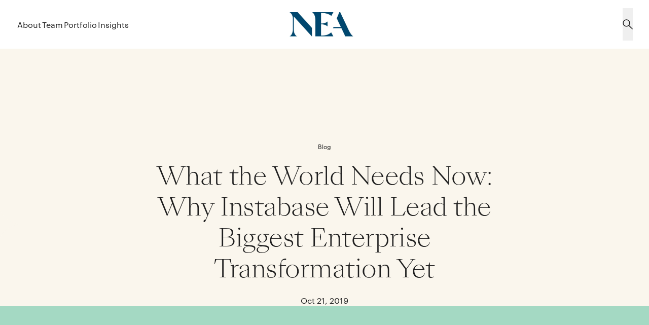

--- FILE ---
content_type: text/html; charset=utf-8
request_url: https://www.nea.com/blog/what-the-world-needs-now-why-instabase-will-lead-the-biggest-enterprise-transformation-yet
body_size: 15463
content:
<!DOCTYPE html><html lang="en"><head><meta charSet="utf-8"/><meta name="viewport" content="width=device-width, initial-scale=1"/><link rel="preload" as="image" href="https://www.nea.com/_next/image?url=https://statamic.nea.com/assets/instabase-cpver-page-06.png&amp;w=1200&amp;q=90"/><link rel="stylesheet" href="/_next/static/css/fb22ff448ae96469.css" data-precedence="next"/><link rel="stylesheet" href="/_next/static/css/143435dcb8c96ba4.css" data-precedence="next"/><link rel="stylesheet" href="/_next/static/css/038acd19af487b5a.css" data-precedence="next"/><link rel="stylesheet" href="/_next/static/css/e83548b23fe99726.css" data-precedence="next"/><link rel="stylesheet" href="/_next/static/css/c1d6c5f1c154fbfc.css" data-precedence="next"/><link rel="stylesheet" href="/_next/static/css/0fc3714ec616000b.css" data-precedence="next"/><link rel="stylesheet" href="/_next/static/css/1fc9b5824538e81f.css" data-precedence="next"/><link rel="stylesheet" href="/_next/static/css/5b3877170fe0eb07.css" data-precedence="next"/><link rel="stylesheet" href="/_next/static/css/e24ca5313f9e47be.css" data-precedence="next"/><link rel="stylesheet" href="/_next/static/css/d2c8b968d31890d5.css" data-precedence="next"/><link rel="stylesheet" href="/_next/static/css/dcb80cdc60b6eb33.css" data-precedence="next"/><link rel="stylesheet" href="/_next/static/css/1acc74b41cea4c9f.css" data-precedence="next"/><link rel="stylesheet" href="/_next/static/css/d96c9713f5fb3939.css" data-precedence="next"/><link rel="stylesheet" href="/_next/static/css/9b8fdb1be81a7148.css" data-precedence="next"/><link rel="preload" as="script" fetchPriority="low" href="/_next/static/chunks/webpack-2dda715d14f0defa.js"/><script src="/_next/static/chunks/4bd1b696-100b9d70ed4e49c1.js" async=""></script><script src="/_next/static/chunks/1255-8befde0980f5cba9.js" async=""></script><script src="/_next/static/chunks/main-app-df9a7d123e679e82.js" async=""></script><script src="/_next/static/chunks/1209-365ba2c756fdaa38.js" async=""></script><script src="/_next/static/chunks/1356-55692d5ef6a323df.js" async=""></script><script src="/_next/static/chunks/4628-d87d34be39fe6514.js" async=""></script><script src="/_next/static/chunks/app/layout-67104b7562bcefaa.js" async=""></script><script src="/_next/static/chunks/c15bf2b0-c0a82daa94b3b5a7.js" async=""></script><script src="/_next/static/chunks/9819-e796aa1f74851a88.js" async=""></script><script src="/_next/static/chunks/3644-986fde0dbc2a13c5.js" async=""></script><script src="/_next/static/chunks/1474-4138bdf6a4536db3.js" async=""></script><script src="/_next/static/chunks/8149-bb194c3dbcb4aa48.js" async=""></script><script src="/_next/static/chunks/3745-7237c57395ef309b.js" async=""></script><script src="/_next/static/chunks/7518-9077afb65b25da67.js" async=""></script><script src="/_next/static/chunks/5209-71285e2defa1b798.js" async=""></script><script src="/_next/static/chunks/app/blog/%5Bslug%5D/page-0109e2a37adaf041.js" async=""></script><script>(function(w,d,s,l,i){w[l]=w[l]||[];w[l].push({'gtm.start':
        new Date().getTime(),event:'gtm.js'});var f=d.getElementsByTagName(s)[0],
        j=d.createElement(s),dl=l!='dataLayer'?'&l='+l:'';j.async=true;j.src=
        'https://www.googletagmanager.com/gtm.js?id='+i+dl;f.parentNode.insertBefore(j,f);
        })(window,document,'script','dataLayer','GTM-PWLWM7N');</script><script src="/_next/static/chunks/polyfills-42372ed130431b0a.js" noModule=""></script></head><body id="main-body"><div hidden=""><!--$?--><template id="B:0"></template><!--/$--></div><!--$--><!--/$--><noscript><iframe src="https://www.googletagmanager.com/ns.html?id=GTM-PWLWM7N" height="0" width="0" style="display:none;visibility:hidden"></iframe></noscript><!--$?--><template id="B:1"></template><!--/$--><script type="application/ld+json">{"@context":"http://schema.org","@type":"Article","headline":"What the World Needs Now:  Why Instabase Will Lead the Biggest Enterprise Transformation Yet","datePublished":"2019-10-21 00:00:00"}</script><div><div class="blog_hero_background_image_root__dDrBY blog_hero_background_image_secondary-mint__E3_h6 xl:py-[26rem] lg:py-184 relative xl:mb-72 lg:mb-96 md:py-[14rem] md:mb-72 pt-64 pb-[30rem] mb-40"><div class="blog_hero_background_image_Background__koydl"><svg xmlns="http://www.w3.org/2000/svg" fill="none" viewBox="0 0 56 80" class="absolute md:top-[50%] xl:left-[2.9rem] xl:w-60 xl:h-80 lg:h-[5.5rem] lg:w-40 lg:left-[1.9rem] md:h-40 md:w-[3rem] md:left-[1.4rem] h-[1.8rem] w-14 left-[.6rem] top-[12rem] translate-x-[-50%] translate-y-[-50%]"><path fill="#FAF6ED" d="M0 .016V79.8c7.435-19.747 30.151-35.628 56-39.9C30.151 36.02 7.435 19.762 0 0z"></path></svg><div class="default-grid container"><div class="xl:col-start-3 xl:col-span-8 xl:mx-32 lg:col-start-3 lg:col-span-8 lg:px-8 xl:px-0 lg:mx-20 md:col-start-2 md:col-span-4 md:mx-24 col-span-full  flex flex-col text-center "><p class="xl:typo-small-text-1-1440 xl:mb-32 lg:typo-small-text-1-1024 lg:mb-20 md:typo-body-3-768 md:mb-16 typo-small-text-1-1440 mb-12">Blog</p><h1 class="xl:typo-header-2-1440 xl:mb-40 lg:typo-header-3-1024 lg:mb-20 mt-0 md:typo-video-headline-1024 typo-header-1-375 mb-24">What the World Needs Now:  Why Instabase Will Lead the Biggest Enterprise Transformation Yet</h1><p class="xl:typo-body-2-1440 lg:typo-body-2-1024 md:typo-small-text-1-1024 typo-body-2-375"><span class="whitespace-nowrap pt-16 block md:pt-0 md:inline-block">Oct 21, 2019</span></p></div></div></div></div><div class="relative"><div class="social_share_sidebar_root__kAt38 container social_share_sidebar_sticky__AyqJI"><div class="default-grid"><div class="social_share_sidebar_iconContainer__hbOZd"><div><a target="_blank" class="social_share_sidebar_link__DHVwd" href="https://www.linkedin.com/shareArticle?mini=true&amp;url="><svg xmlns="http://www.w3.org/2000/svg" fill="none" viewBox="0 0 32 32" class="social_share_sidebar_icon__8IgMo"><g clip-path="url(#LinkedInNegative_svg__a)"><path fill="#202020" d="M29.631 0H2.363C1.056 0 0 1.031 0 2.306v27.382C0 30.962 1.056 32 2.363 32H29.63C30.937 32 32 30.962 32 29.694V2.306C32 1.031 30.938 0 29.631 0M9.494 27.269h-4.75V11.994h4.75zM7.119 9.913a2.75 2.75 0 0 1-2.756-2.75 2.75 2.75 0 0 1 2.756-2.75 2.75 2.75 0 0 1 0 5.5m20.15 17.356h-4.744v-7.425c0-1.769-.031-4.05-2.469-4.05-2.469 0-2.844 1.931-2.844 3.925v7.55h-4.737V11.994h4.55v2.087h.063c.63-1.2 2.18-2.468 4.487-2.468 4.806 0 5.694 3.162 5.694 7.275z"></path></g><defs><clipPath id="LinkedInNegative_svg__a"><path fill="#fff" d="M0 0h32v32H0z"></path></clipPath></defs></svg></a></div><div><a target="_blank" class="social_share_sidebar_link__DHVwd" href="https://twitter.com/intent/tweet?url="><svg xmlns="http://www.w3.org/2000/svg" width="24" height="24" fill="none" viewBox="0 0 1200 1227" class="social_share_sidebar_icon__8IgMo social_share_sidebar_twitter__VBlYd"><path fill="#fff" d="M714.163 519.284 1160.89 0h-105.86L667.137 450.887 357.328 0H0l468.492 681.821L0 1226.37h105.866l409.625-476.152 327.181 476.152H1200L714.137 519.284zM569.165 687.828l-47.468-67.894-377.686-540.24h162.604l304.797 435.991 47.468 67.894 396.2 566.721H892.476L569.165 687.854z"></path></svg></a></div><div><a target="_blank" class="social_share_sidebar_link__DHVwd" href="https://www.facebook.com/sharer/sharer.php?u="><svg xmlns="http://www.w3.org/2000/svg" fill="none" viewBox="0 0 32 33" class="social_share_sidebar_icon__8IgMo"><path fill="#202020" fill-rule="evenodd" d="M17.092 32.558H1.766C.79 32.558 0 31.753 0 30.76V1.797C0 .804.79 0 1.766 0h28.468C31.209 0 32 .804 32 1.797V30.76c0 .992-.79 1.797-1.766 1.797h-8.155V19.95h4.16l.623-4.914H22.08v-3.137c0-1.423.388-2.392 2.393-2.392l2.557-.001V5.11c-.442-.06-1.96-.194-3.726-.194-3.687 0-6.212 2.29-6.212 6.495v3.624h-4.17v4.914h4.17z" clip-rule="evenodd"></path></svg></a></div><div><button class="social_share_sidebar_link__DHVwd" type="button"><svg xmlns="http://www.w3.org/2000/svg" fill="none" viewBox="0 0 32 33" class="social_share_sidebar_icon__8IgMo"><g clip-path="url(#commonLink_svg__a)"><path fill="#000" d="m18.297 25.43-4.813 4.812a7.895 7.895 0 0 1-11.17 0A7.84 7.84 0 0 1 0 24.658c0-2.11.82-4.094 2.312-5.585L8.8 12.586c3.14-3.14 8.152-3.016 11.17 0a7.9 7.9 0 0 1 1.451 2.036l-2.124 2.122a5.15 5.15 0 0 0-1.285-2.202c-1.93-1.93-5.24-2.014-7.252-.002l-.001.003-6.49 6.487c-2 1.999-2 5.255 0 7.253a5.13 5.13 0 0 0 7.256 0l3.234-3.232c1.324.379 2.388.447 3.538.379m.215-22.557L13.747 7.64c1.129-.067 2.206 0 3.537.377l3.19-3.185c1.998-2.003 5.254-2 7.254-.002a5.134 5.134 0 0 1 0 7.256l-6.441 6.442-.004.002c-1.918 1.916-5.182 2.07-7.252-.002a5 5 0 0 1-1.275-2.191l-.112.09-2.023 2.02a7.8 7.8 0 0 0 1.451 2.038c2.993 2.993 8.005 3.165 11.17 0l6.443-6.442a7.89 7.89 0 0 0-.001-11.169c-3.09-3.094-8.09-3.084-11.172-.002"></path></g><defs><clipPath id="commonLink_svg__a"><path fill="#fff" d="M0 .558h32v32H0z"></path></clipPath></defs></svg></button></div></div></div></div><div class="content_detail_root__xPhm7"><div class="container default-grid"><div class="rich_text_component_root__65zU5 col-span-full col-start-1 md:col-start-2 md:col-span-4 lg:col-start-3 lg:col-span-8"><p><img src="https://www.nea.com/_next/image?url=https://statamic.nea.com/assets/instabase-cpver-page-06.png&amp;w=1200&amp;q=90"/></p><p>When I was first introduced to Anant Bhardwaj through a mutual friend, two things were immediately apparent: (1) I didn’t fully understand what he was building, and (2) I wanted in.</p><p>To advance my cause on both counts, I pulled in my partner <a href="https://www.nea.com/team/forest-baskett-phd">Forest Baskett</a>, who has one of the sharpest technical minds around. In fact, Anant and Forest share many of the same qualities—soft spoken, brilliant, and far more savvy in sizing up people than one might expect. After meeting with Anant, Forest grabbed me en route to the office of another great tech mind, <a href="https://www.nea.com/team/greg-papadopoulos">Greg Papadopoulos.</a></p><p>“Pete just introduced me to a fascinating young entrepreneur out of MIT,” Forest said. Greg, who used to teach electrical engineering and computer sciences at MIT said, “Great! What is he doing?” Forest looked at me expectantly, not quite managing to hide his chuckle as I replied, “Well, he wants to build an operating system for the Internet.”</p><p>“What’s that mean?” Greg asked.</p><p>“I don’t really know,” I replied. “But we should back him.”</p><p>My gut was validated by our diligence, which showed some significant early traction, and we decided to invest.</p><p><strong><em>There are over 1.2 trillion reasons to get excited about Instabase. </em></strong></p><p>As it turns out, I wasn’t alone in not fully grokking what Anant was building. Instabase has generated a tremendous amount of interest while divulging relatively little about what they’re building. This is partly because Anant is a great storyteller, but there’s a whole lot more to it than that. Even from 30,000 feet, it’s not hard to see that Instabase is building the right product at the right time. It sits at the intersection of three of the most hot and transformational software disruptions in the world today: digitization of business processes, low-code/no-code and AI.</p><p>The digital transformation occurring in enterprises will account for $1.2 trillion in spend in 2019, in large part because the ROI for digitizing business processes is tremendous. Yet development resources to build these new applications are in short supply. So wouldn’t it make sense to have a low-code/no-code solution for building <em>new</em>business process applications?</p><p>Instabase is building just such a platform, using AI techniques based on programming synthesis for low-code development of new applications to replace business processes. It can ingest new data sources to build these applications, or it can tap into existing sources regardless of how the data is structured. Some of the applications Instabase has developed in-house have nailed the product-market fit right away with customers like Standard Charter, Goldman Sachs and others.</p><p>Not unlike the transformation in DevOps that enables companies like Netflix and Amazon to release software thousands of times per day instead of years, low-code/no-code platforms will lend tremendous velocity to the creation of new business applications.</p><p><strong><em>VCs are wrong far more than we’re right. But sometimes, being wrong is awesome.</em></strong></p><p>It’s a heck of a value proposition, and Anant knows it. When he was closing one of his first sales, he told me that he was going to charge $1 million. The customer was a private company, and I told him there was no way that they were going to pay that much for his software. He replied that it was going to save them $8 million a year in people costs. I laughed and said, “I don’t care, you’re a startup.”</p><p>Well, I was wrong. He was able to go and close that deal. Not many entrepreneurs start booking million-dollar ARR software deals while a seven-person company! In fact, I’m pretty sure that Instabase is the highest gross profit company per employee in NEA’s portfolio history. Down the road, it doesn’t take much of a squint to see that this could one day be a marketplace where new applications could be bought and sold on their platform. They are already starting to see demand for this.</p><p><strong>A good company seizes the right opportunity at the right time. A great company does it the right way.</strong></p><p>Anant is a brilliant engineer with an amazing vision; he is also an entrepreneur who is passionate about building a company the right way. He wants to treat people with respect, deliver on his promises and focus on what really matters.</p><p>My early interactions with Anant told me all I needed to know about his character. I was angling to be the sole investor in his first financing, but he wasn’t certain whether he wanted to work with one or two firms. I told him that I wanted him to feel great about us working together, so I would be okay with another investor as long as I could get close to the ownership I sought over the first couple of rounds. I made a number of introductions to other investors, and it turns out I wasn’t the only one who wanted to go it alone… and some were willing to do it at a premium. <br/></p><p>Anant was true to his word then—NEA co-led the Series A alongside Jerry Chen at Greylock—and he held fast during the company’s next highly competitive financing round. He was courted heavily by many top investors, all clamoring for as big of a stake as they could get, yet he delivered exactly what he’d promised me. (It sounds like a simple thing, but frankly it doesn’t happen often enough.)</p><p>The more time I spend with Anant and Instabase, the clearer it becomes that this is a special company—a rare combination of a brilliant entrepreneur with the right idea at the right time, who wants to build a company the right way. It’s a powerful set of ingredients that come together only rarely in the venture business. It’s always a leap of faith to partner with an entrepreneur—this is one I’d make again in a heartbeat.</p></div></div></div><div class="blog_info_pills_root__oibtz"><div class="container default-grid"><div class="blog_info_pills_contentContainer__8VG7A"><div class="blog_info_pills_topicsSection__vVLLs"><div class="blog_info_pills_title__HpDLd">Topics</div><div class="blog_info_pills_pillsContainer__oyfGi"><a class="primaryCTA_root__diSfU primaryCTA_pine__Tyn2W transition-colors duration-200 ease-in-out rounded-32 border-1 md:border-2 xl:typo-cta-button-1440 lg:typo-cta-button-1024 md:typo-cta-button-768 typo-cta-button-375  typo-cta-button-375  xl:px-32 xl:py-10 lg:px-24 lg:py-10 md:px-16 md:py-8 px-24 py-8 blog_info_pills_cta__QTZFH" color="pine" text="Investment" target="_self" href="/blog?topic=investment&amp;type=All#results">Investment</a></div></div><div class="blog_info_pills_companiesSection___4a_f"><div class="blog_info_pills_pillsContainer__oyfGi"></div></div></div></div></div></div><div class="author_info_root__hWfcQ author_info_color-secondary-sapphire__U6QTH"><div class="container default-grid"><div class="author_info_authorGridContainer__V6CiB"><div class="author_info_authorGrid__p4_L5"></div></div></div></div><div class="related_articles_component_root__6Rvbp default-grid container md:mb-136 mb-120"><h2 class="col-span-full xl:typo-header-3-1440 xl:mb-72 lg:typo-header-3-1024 lg:mb-48 md:typo-header-2-768 md:mb-40 typo-header-1-375 mb-32">Related Articles</h2><a class="content_card_component_root__ufyIW border-secondary-sapphire hover:bg-secondary-sapphire hover:text-core-cream hover:border-secondary-sapphire  xl:min-h-[43rem] lg:mb-16 lg:col-span-4 md:mb-[1rem] md:col-span-2 md:min-h-[28rem] col-span-full mb-16 min-h-[30rem]" target="" href="/blog/kaizen-designing-the-way-to-better-public-services"><div class="xl:pr-32 lg:pr-8 md:pr-16"><h4 class="content_card_component_contentCard__lGoZp">How Kaizen is Designing the Way to Better Public Services</h4></div><div class="content_card_component_footer__D0WAz"><p class="content_card_component_footerLabel__V_ycN">Blog</p></div></a><a class="content_card_component_root__ufyIW border-secondary-coral hover:bg-secondary-coral hover:text-core-cream hover:border-secondary-coral  xl:min-h-[43rem] lg:mb-16 lg:col-span-4 md:mb-[1rem] md:col-span-2 md:min-h-[28rem] col-span-full mb-16 min-h-[30rem]" target="" href="/blog/zania-the-end-of-manual-compliance"><div class="xl:pr-32 lg:pr-8 md:pr-16"><h4 class="content_card_component_contentCard__lGoZp">Zania: The End of Manual Compliance</h4></div><div class="content_card_component_footer__D0WAz"><p class="content_card_component_footerLabel__V_ycN">Blog</p></div></a><a class="content_card_component_root__ufyIW border-secondary-sapphire hover:bg-secondary-sapphire hover:text-core-cream hover:border-secondary-sapphire  xl:min-h-[43rem] lg:mb-16 lg:col-span-4 md:mb-[1rem] md:col-span-2 md:min-h-[28rem] col-span-full mb-16 min-h-[30rem]" target="" href="/blog/factory-the-platform-for-agent-native-development"><div class="xl:pr-32 lg:pr-8 md:pr-16"><h4 class="content_card_component_contentCard__lGoZp">Factory: The Platform for Agent-Native Development</h4></div><div class="content_card_component_footer__D0WAz"><p class="content_card_component_footerLabel__V_ycN">Blog</p></div></a></div><div class="newsletter_signup_root__wzqa5"><div class="container"><div class="newsletter_signup_innerWrapper__HG_el default-grid"><div class="newsletter_signup_copy__Kxh_9 col-span-full md:col-span-3 lg:col-span-6">Join the conversation.</div><form class="col-span-full md:col-span-3 lg:col-span-6" noValidate="" action=""><div class="newsletter_signup_inputWrapper___kawK"><input required="" type="email" placeholder="Email Address" autoComplete="on" name="email" value=""/><input type="text" autoComplete="off" class="hidden" name="honeypot" value=""/><button type="submit"><svg width="24" height="20" viewBox="0 0 24 20" fill="none" xmlns="http://www.w3.org/2000/svg"><path d="M13.22 19.2613C13.0795 19.1207 13.0006 18.93 13.0006 18.7313C13.0006 18.5325 13.0795 18.3419 13.22 18.2013L20.9387 10.4813H0.749989C0.551077 10.4813 0.36031 10.4023 0.219658 10.2616C0.0790062 10.121 -1.14441e-05 9.9302 -1.14441e-05 9.73129C-1.14441e-05 9.53238 0.0790062 9.34161 0.219658 9.20096C0.36031 9.06031 0.551077 8.98129 0.749989 8.98129H20.9387L13.22 1.26129C13.0875 1.11912 13.0154 0.93107 13.0188 0.736769C13.0222 0.542468 13.101 0.357083 13.2384 0.21967C13.3758 0.0822568 13.5612 0.00354506 13.7555 0.000116847C13.9498 -0.00331137 14.1378 0.0688116 14.28 0.201292L23.28 9.20129C23.4204 9.34192 23.4993 9.53254 23.4993 9.73129C23.4993 9.93004 23.4204 10.1207 23.28 10.2613L14.28 19.2613C14.1394 19.4017 13.9487 19.4806 13.75 19.4806C13.5512 19.4806 13.3606 19.4017 13.22 19.2613Z" fill="currentColor"></path></svg></button></div></form></div></div></div></div><!--$?--><template id="B:2"></template><!--/$--><footer class="footer_root__iFMSK"><div class="container flex justify-end text-core-cream"><div class="default-grid w-full pb-0 md:pb-80 lg:pb-[10.9rem] footer_gridContainer__n8oi0"><div class="col-span-full md:col-span-2 lg:col-span-4 flex flex-col gap-20 mb-48 md:mb-0"><a class="max-w-max" href="/"><svg xmlns="http://www.w3.org/2000/svg" fill="none" viewBox="0 0 126 48" class="lg:w-200 w-112"><path fill="#FAF6ED" d="M0 47.727h14.937C12.183 46.634 8.4 42.257 8.4 33.985V8.479L44.261 48V31.043L16.038 0H0c2.754 1.366 6.538 5.742 6.538 12.375v21.607c0 8.272-3.787 12.648-6.538 13.742zm86.726-18.395-.965 2.325h16.656l7.571 16.07h15.694c-2.754-1.913-5.506-4.923-9.428-13.196L99.941 0h-1.722l-5.023 12.17 8.121 17.162zM50.935 16.82v30.905h35.448l-4.198-7.794c-6.195 5.128-11.633 6.289-20.029 6.289V23.86c4.062 0 8.675.753 12.873 4.241v-9.777c-4.062 3.417-8.192 4.035-12.873 4.035V1.505c9.293 0 15.556 2.051 20.307 5.88L86.525 0H44.743c3.716 2.939 6.195 6.906 6.195 16.819z"></path></svg></a><p class="typo-small-text-1-1440 text-neutral-aluminum uppercase hidden md:block">© NEA, <!-- -->2026</p><hr class="border-neutral-aluminum text-neutral-aluminum hidden md:block opacity-20"/><p class="typo-small-text-1-1440 text-neutral-aluminum hidden md:block">Follow us on social media to stay on top of the latest news and insights from NEA.</p><div class="footer_socialLinksContainer__rBd15 w-full items-center mb-24 lg:mb-0 hidden md:flex"><a target="_" class="mr-24 w-24 h-24 md:mr-16 md:w-16 md:h-16" href="https://www.linkedin.com/company/new-enterprise-associates"><svg xmlns="http://www.w3.org/2000/svg" fill="none" viewBox="0 0 24 24"><g clip-path="url(#LinkedInLight_svg__a)"><path fill="#FAF6ED" d="M22.223 0H1.772C.792 0 0 .773 0 1.73v20.536C0 23.222.792 24 1.772 24h20.451c.98 0 1.777-.778 1.777-1.73V1.73C24 .773 23.203 0 22.223 0M7.12 20.452H3.558V8.995H7.12zM5.34 7.434a2.064 2.064 0 1 1 0-4.125 2.063 2.063 0 0 1 0 4.125m15.112 13.018h-3.558v-5.57c0-1.326-.024-3.037-1.852-3.037-1.851 0-2.133 1.449-2.133 2.944v5.663H9.356V8.995h3.413v1.566h.047c.473-.9 1.636-1.852 3.365-1.852 3.605 0 4.27 2.372 4.27 5.457z"></path></g><defs><clipPath id="LinkedInLight_svg__a"><path fill="#fff" d="M0 0h24v24H0z"></path></clipPath></defs></svg></a><a target="_" class="mr-24 w-24 h-24 md:mr-16 md:w-16 md:h-16" href="https://twitter.com/NEA"><svg xmlns="http://www.w3.org/2000/svg" width="24" height="24" fill="none" viewBox="0 0 1200 1227" class="mr-24 w-24 h-24 md:mr-16 md:w-16 md:h-16"><path fill="#fff" d="M714.163 519.284 1160.89 0h-105.86L667.137 450.887 357.328 0H0l468.492 681.821L0 1226.37h105.866l409.625-476.152 327.181 476.152H1200L714.137 519.284zM569.165 687.828l-47.468-67.894-377.686-540.24h162.604l304.797 435.991 47.468 67.894 396.2 566.721H892.476L569.165 687.854z"></path></svg></a><a target="_" class="mr-24 w-24 h-24 md:mr-16 md:w-16 md:h-16" href="https://www.instagram.com/neavc/"><svg xmlns="http://www.w3.org/2000/svg" fill="none" viewBox="0 0 24 24"><g fill="#FAF6ED" clip-path="url(#InstagramLight_svg__a)"><path d="M12 2.16c3.206 0 3.586.015 4.847.071 1.172.052 1.805.249 2.226.413a3.7 3.7 0 0 1 1.379.895c.421.422.68.82.895 1.378.164.422.36 1.06.412 2.227.057 1.265.07 1.645.07 4.847 0 3.206-.013 3.586-.07 4.846-.051 1.172-.248 1.805-.412 2.227-.216.558-.478.961-.895 1.378a3.7 3.7 0 0 1-1.379.895c-.421.165-1.059.361-2.226.413-1.266.056-1.645.07-4.847.07-3.206 0-3.586-.014-4.847-.07-1.172-.052-1.805-.248-2.226-.413a3.7 3.7 0 0 1-1.379-.895 3.7 3.7 0 0 1-.895-1.378c-.164-.422-.36-1.06-.412-2.227-.057-1.265-.07-1.645-.07-4.846 0-3.207.013-3.586.07-4.847.051-1.172.248-1.805.412-2.227.216-.558.478-.96.895-1.378.422-.422.82-.68 1.379-.895.421-.164 1.059-.361 2.226-.413 1.261-.056 1.64-.07 4.847-.07M12 0C8.742 0 8.334.014 7.055.07 5.78.127 4.903.333 4.144.628a5.86 5.86 0 0 0-2.128 1.388A5.9 5.9 0 0 0 .628 4.139C.333 4.903.127 5.775.07 7.05.014 8.334 0 8.742 0 12s.014 3.666.07 4.945c.057 1.275.263 2.152.558 2.911.31.792.717 1.463 1.388 2.128a5.9 5.9 0 0 0 2.123 1.383c.764.296 1.636.502 2.911.558 1.28.056 1.688.07 4.945.07s3.666-.014 4.946-.07c1.275-.056 2.151-.262 2.91-.558a5.9 5.9 0 0 0 2.124-1.383 5.9 5.9 0 0 0 1.383-2.123c.295-.764.501-1.636.558-2.911.056-1.28.07-1.687.07-4.945s-.014-3.666-.07-4.946c-.057-1.275-.263-2.151-.558-2.91a5.6 5.6 0 0 0-1.374-2.133A5.9 5.9 0 0 0 19.861.633C19.097.338 18.225.13 16.95.075 15.666.015 15.258 0 12 0"></path><path d="M12 5.836A6.166 6.166 0 0 0 5.836 12 6.166 6.166 0 0 0 12 18.164 6.166 6.166 0 0 0 18.164 12 6.166 6.166 0 0 0 12 5.836m0 10.162A3.999 3.999 0 1 1 12.001 8 3.999 3.999 0 0 1 12 15.998M19.847 5.592a1.44 1.44 0 1 1-2.879 0 1.44 1.44 0 0 1 2.879 0"></path></g><defs><clipPath id="InstagramLight_svg__a"><path fill="#fff" d="M0 0h24v24H0z"></path></clipPath></defs></svg></a><a target="_" class="footer_youtubeIcon__p3BoX mr-24 w-32 h-24 md:mr-16 md:w-24 md:h-16" href="https://www.youtube.com/channel/UCTU3mQDqk3QyB4WeDQwZ1YQ"><svg xmlns="http://www.w3.org/2000/svg" fill="none" viewBox="0 0 35 28"><path fill="#202020" d="M34.651 5.963s-.341-2.71-1.394-3.899C31.924.5 30.434.491 29.75.4 24.855 0 17.507 0 17.507 0h-.014S10.145 0 5.25.399c-.684.092-2.174.1-3.507 1.665C.69 3.254.355 5.963.355 5.963S0 9.147 0 12.324v2.978c0 3.177.349 6.362.349 6.362s.341 2.709 1.387 3.898c1.333 1.566 3.083 1.512 3.863 1.68 2.802.3 11.901.392 11.901.392s7.355-.015 12.25-.407c.684-.092 2.174-.1 3.507-1.665 1.053-1.19 1.394-3.898 1.394-3.898S35 18.487 35 15.302v-2.978c0-3.177-.349-6.361-.349-6.361M13.884 18.916V7.874l9.454 5.54z"></path></svg></a></div></div></div></div><div class="container pb-48 md:pb-0 pt-80 md:pt-32 lg:pt-52 flex flex-col md:flex-row md:flex-wrap gap-8"><a target="_self" class="footer_desktopBottomTerms__IT_dk" href="/terms-conditions">Terms &amp; Conditions</a><a target="_self" class="footer_desktopBottomTerms__IT_dk" href="/privacy-policy">NEA Privacy Policy</a><a target="_self" class="footer_desktopBottomTerms__IT_dk" href="/privacy-policy#section_9.%20Additional%20Notice:%20California%20Residents">CA Notice at Collection</a><a target="_self" class="footer_desktopBottomTerms__IT_dk termly-display-preferences" href="#">Do Not Sell or Share My Personal Information</a><a target="_self" class="footer_desktopBottomTerms__IT_dk" href="/cookie-policy">Cookie Policy</a><a target="_self" class="footer_desktopBottomTerms__IT_dk" href="/nea-eu-sfdr-notice">NEA – EU SFDR Notice</a><a target="_self" class="footer_desktopBottomTerms__IT_dk" href="/regulatory-disclosures">Regulatory Disclosures</a><a target="_self" class="footer_desktopBottomTerms__IT_dk" href="/disclosures">Disclosures</a></div><div class="container typo-small-text-1-1440 text-neutral-aluminum uppercase md:hidden block"><p class="py-24 border-t-[1px] border-opacity-20 border-t-white ">© NEA, <!-- -->2026</p></div><div class="container typo-small-text-1-1440 text-neutral-aluminum md:hidden block"><p class="py-24 border-t-[1px] border-opacity-20 border-t-white ">Follow us on social media to stay on top of the latest news and insights from NEA.</p></div><div class="footer_socialLinksContainer__rBd15 container w-full items-center mb-0 md:mb-24 lg:mb-0 md:hidden flex"><a target="_" class="mr-24 w-24 h-24 md:mr-16 md:w-16 md:h-16" href="https://www.linkedin.com/company/new-enterprise-associates"><svg xmlns="http://www.w3.org/2000/svg" fill="none" viewBox="0 0 24 24"><g clip-path="url(#LinkedInLight_svg__a)"><path fill="#FAF6ED" d="M22.223 0H1.772C.792 0 0 .773 0 1.73v20.536C0 23.222.792 24 1.772 24h20.451c.98 0 1.777-.778 1.777-1.73V1.73C24 .773 23.203 0 22.223 0M7.12 20.452H3.558V8.995H7.12zM5.34 7.434a2.064 2.064 0 1 1 0-4.125 2.063 2.063 0 0 1 0 4.125m15.112 13.018h-3.558v-5.57c0-1.326-.024-3.037-1.852-3.037-1.851 0-2.133 1.449-2.133 2.944v5.663H9.356V8.995h3.413v1.566h.047c.473-.9 1.636-1.852 3.365-1.852 3.605 0 4.27 2.372 4.27 5.457z"></path></g><defs><clipPath id="LinkedInLight_svg__a"><path fill="#fff" d="M0 0h24v24H0z"></path></clipPath></defs></svg></a><a target="_" class="mr-24 w-24 h-24 md:mr-16 md:w-16 md:h-16" href="https://twitter.com/NEA"><svg xmlns="http://www.w3.org/2000/svg" width="24" height="24" fill="none" viewBox="0 0 1200 1227" class="mr-24 w-24 h-24 md:mr-16 md:w-16 md:h-16"><path fill="#fff" d="M714.163 519.284 1160.89 0h-105.86L667.137 450.887 357.328 0H0l468.492 681.821L0 1226.37h105.866l409.625-476.152 327.181 476.152H1200L714.137 519.284zM569.165 687.828l-47.468-67.894-377.686-540.24h162.604l304.797 435.991 47.468 67.894 396.2 566.721H892.476L569.165 687.854z"></path></svg></a><a target="_" class="mr-24 w-24 h-24 md:mr-16 md:w-16 md:h-16" href="https://www.instagram.com/neavc/"><svg xmlns="http://www.w3.org/2000/svg" fill="none" viewBox="0 0 24 24"><g fill="#FAF6ED" clip-path="url(#InstagramLight_svg__a)"><path d="M12 2.16c3.206 0 3.586.015 4.847.071 1.172.052 1.805.249 2.226.413a3.7 3.7 0 0 1 1.379.895c.421.422.68.82.895 1.378.164.422.36 1.06.412 2.227.057 1.265.07 1.645.07 4.847 0 3.206-.013 3.586-.07 4.846-.051 1.172-.248 1.805-.412 2.227-.216.558-.478.961-.895 1.378a3.7 3.7 0 0 1-1.379.895c-.421.165-1.059.361-2.226.413-1.266.056-1.645.07-4.847.07-3.206 0-3.586-.014-4.847-.07-1.172-.052-1.805-.248-2.226-.413a3.7 3.7 0 0 1-1.379-.895 3.7 3.7 0 0 1-.895-1.378c-.164-.422-.36-1.06-.412-2.227-.057-1.265-.07-1.645-.07-4.846 0-3.207.013-3.586.07-4.847.051-1.172.248-1.805.412-2.227.216-.558.478-.96.895-1.378.422-.422.82-.68 1.379-.895.421-.164 1.059-.361 2.226-.413 1.261-.056 1.64-.07 4.847-.07M12 0C8.742 0 8.334.014 7.055.07 5.78.127 4.903.333 4.144.628a5.86 5.86 0 0 0-2.128 1.388A5.9 5.9 0 0 0 .628 4.139C.333 4.903.127 5.775.07 7.05.014 8.334 0 8.742 0 12s.014 3.666.07 4.945c.057 1.275.263 2.152.558 2.911.31.792.717 1.463 1.388 2.128a5.9 5.9 0 0 0 2.123 1.383c.764.296 1.636.502 2.911.558 1.28.056 1.688.07 4.945.07s3.666-.014 4.946-.07c1.275-.056 2.151-.262 2.91-.558a5.9 5.9 0 0 0 2.124-1.383 5.9 5.9 0 0 0 1.383-2.123c.295-.764.501-1.636.558-2.911.056-1.28.07-1.687.07-4.945s-.014-3.666-.07-4.946c-.057-1.275-.263-2.151-.558-2.91a5.6 5.6 0 0 0-1.374-2.133A5.9 5.9 0 0 0 19.861.633C19.097.338 18.225.13 16.95.075 15.666.015 15.258 0 12 0"></path><path d="M12 5.836A6.166 6.166 0 0 0 5.836 12 6.166 6.166 0 0 0 12 18.164 6.166 6.166 0 0 0 18.164 12 6.166 6.166 0 0 0 12 5.836m0 10.162A3.999 3.999 0 1 1 12.001 8 3.999 3.999 0 0 1 12 15.998M19.847 5.592a1.44 1.44 0 1 1-2.879 0 1.44 1.44 0 0 1 2.879 0"></path></g><defs><clipPath id="InstagramLight_svg__a"><path fill="#fff" d="M0 0h24v24H0z"></path></clipPath></defs></svg></a><a target="_" class="footer_youtubeIcon__p3BoX mr-24 w-32 h-24 md:mr-16 md:w-24 md:h-16" href="https://www.youtube.com/channel/UCTU3mQDqk3QyB4WeDQwZ1YQ"><svg xmlns="http://www.w3.org/2000/svg" fill="none" viewBox="0 0 35 28"><path fill="#202020" d="M34.651 5.963s-.341-2.71-1.394-3.899C31.924.5 30.434.491 29.75.4 24.855 0 17.507 0 17.507 0h-.014S10.145 0 5.25.399c-.684.092-2.174.1-3.507 1.665C.69 3.254.355 5.963.355 5.963S0 9.147 0 12.324v2.978c0 3.177.349 6.362.349 6.362s.341 2.709 1.387 3.898c1.333 1.566 3.083 1.512 3.863 1.68 2.802.3 11.901.392 11.901.392s7.355-.015 12.25-.407c.684-.092 2.174-.1 3.507-1.665 1.053-1.19 1.394-3.898 1.394-3.898S35 18.487 35 15.302v-2.978c0-3.177-.349-6.361-.349-6.361M13.884 18.916V7.874l9.454 5.54z"></path></svg></a></div></footer><script>requestAnimationFrame(function(){$RT=performance.now()});</script><script src="/_next/static/chunks/webpack-2dda715d14f0defa.js" id="_R_" async=""></script><div hidden id="S:1"><header class="header_root___wgue fixed top-0 w-full"><div class="container flex items-center lg:justify-start text-neutral-charcoal"><div class="lg:w-[33%] flex justify-center lg:order-2"><a href="/"><img alt="" loading="lazy" width="378" height="144" decoding="async" data-nimg="1" class="w-full header_logo__Igxu_" style="color:transparent;object-position:50% 50%;background-size:cover;background-position:50% 50%;background-repeat:no-repeat;background-image:url(&quot;data:image/svg+xml;charset=utf-8,%3Csvg xmlns=&#x27;http://www.w3.org/2000/svg&#x27; viewBox=&#x27;0 0 378 144&#x27;%3E%3Cfilter id=&#x27;b&#x27; color-interpolation-filters=&#x27;sRGB&#x27;%3E%3CfeGaussianBlur stdDeviation=&#x27;20&#x27;/%3E%3CfeColorMatrix values=&#x27;1 0 0 0 0 0 1 0 0 0 0 0 1 0 0 0 0 0 100 -1&#x27; result=&#x27;s&#x27;/%3E%3CfeFlood x=&#x27;0&#x27; y=&#x27;0&#x27; width=&#x27;100%25&#x27; height=&#x27;100%25&#x27;/%3E%3CfeComposite operator=&#x27;out&#x27; in=&#x27;s&#x27;/%3E%3CfeComposite in2=&#x27;SourceGraphic&#x27;/%3E%3CfeGaussianBlur stdDeviation=&#x27;20&#x27;/%3E%3C/filter%3E%3Cimage width=&#x27;100%25&#x27; height=&#x27;100%25&#x27; x=&#x27;0&#x27; y=&#x27;0&#x27; preserveAspectRatio=&#x27;none&#x27; style=&#x27;filter: url(%23b);&#x27; href=&#x27;[data-uri]&#x27;/%3E%3C/svg%3E&quot;)" srcSet="/_next/image?url=https%3A%2F%2Fstatamic.nea.com%2Fassets%2Flogo-vector.png&amp;w=384&amp;q=75 1x, /_next/image?url=https%3A%2F%2Fstatamic.nea.com%2Fassets%2Flogo-vector.png&amp;w=828&amp;q=75 2x" src="/_next/image?url=https%3A%2F%2Fstatamic.nea.com%2Fassets%2Flogo-vector.png&amp;w=828&amp;q=75"/></a></div><div class="lg:w-[33%] flex justify-end ml-auto h-full lg:order-3"><button type="button" class="-ml-2"><svg xmlns="http://www.w3.org/2000/svg" width="20" height="20" fill="none" class="w-20 h-20 md:w-18 md:h-18 lg:h-20 lg:w-20"><path stroke="#202020" stroke-linecap="round" stroke-linejoin="round" stroke-width="1.5" d="M7.429 13.857A6.428 6.428 0 1 0 7.429 1a6.428 6.428 0 0 0 0 12.857M19.09 19l-7.163-7.071"></path></svg></button></div><div class="lg:w-[33%] flex lg:order-1"><div class="headerNav_root__9NH92"><ul class="hidden lg:flex"><li class="ml-2 relative"><a class="headerNav_navItems__FkRwc typo-small-text-1-1440 underline-offset-2 underline-thickness-2" data-text="About" href="/about">About</a></li><li class="ml-2 relative"><a class="headerNav_navItems__FkRwc typo-small-text-1-1440 underline-offset-2 underline-thickness-2" data-text="Team" href="/team">Team</a></li><li class="ml-2 relative"><a class="headerNav_navItems__FkRwc typo-small-text-1-1440 underline-offset-2 underline-thickness-2" data-text="Portfolio" href="/portfolio">Portfolio</a></li><li class="ml-2 relative"><a class="headerNav_navItems__FkRwc typo-small-text-1-1440 underline-offset-2 underline-thickness-2" data-text="Insights" href="/blog">Insights</a></li></ul><div class="-mr-12 block lg:hidden"><div class="hamburger-react" aria-expanded="false" role="button" style="cursor:pointer;height:48px;position:relative;transition:0.4s cubic-bezier(0, 0, 0, 1);user-select:none;width:48px;outline:none" tabindex="0"><div style="transition:0.2s cubic-bezier(0, 0, 0, 1) 0.2s;transform:none"><div style="background:#202020;height:2px;left:12px;position:absolute;width:24px;top:16px;transition:0.2s cubic-bezier(0, 0, 0, 1) 0s;transform:none"></div></div><div style="transition:0.2s cubic-bezier(0, 0, 0, 1);opacity:1"><div style="background:#202020;height:2px;left:12px;position:absolute;width:24px;top:23px;transition:0.2s cubic-bezier(0, 0, 0, 1)"></div></div><div style="transition:0.2s cubic-bezier(0, 0, 0, 1) 0.2s;transform:none"><div style="background:#202020;height:2px;left:12px;position:absolute;width:24px;top:30px;transition:0.2s cubic-bezier(0, 0, 0, 1) 0s;transform:none"></div></div></div><div class="headerNav_mobileNav__rK4XC headerNav_mobileClosed__yq9mJ"><div class="h-full w-full pt-40 px-16 md:px-24"><a class="headerNav_linkContainer__GtI9O" href="/about"><span class="typo-body-1-375 md:typo-body-768">About</span></a><a class="headerNav_linkContainer__GtI9O" href="/team"><span class="typo-body-1-375 md:typo-body-768">Team</span></a><a class="headerNav_linkContainer__GtI9O" href="/portfolio"><span class="typo-body-1-375 md:typo-body-768">Portfolio</span></a><a class="headerNav_linkContainer__GtI9O" href="/blog"><span class="typo-body-1-375 md:typo-body-768">Insights</span></a></div></div></div></div></div></div></header><div class="w-full mb-56 md:mb-72 lg:mb-96"></div></div><script>$RB=[];$RV=function(a){$RT=performance.now();for(var b=0;b<a.length;b+=2){var c=a[b],e=a[b+1];null!==e.parentNode&&e.parentNode.removeChild(e);var f=c.parentNode;if(f){var g=c.previousSibling,h=0;do{if(c&&8===c.nodeType){var d=c.data;if("/$"===d||"/&"===d)if(0===h)break;else h--;else"$"!==d&&"$?"!==d&&"$~"!==d&&"$!"!==d&&"&"!==d||h++}d=c.nextSibling;f.removeChild(c);c=d}while(c);for(;e.firstChild;)f.insertBefore(e.firstChild,c);g.data="$";g._reactRetry&&requestAnimationFrame(g._reactRetry)}}a.length=0};
$RC=function(a,b){if(b=document.getElementById(b))(a=document.getElementById(a))?(a.previousSibling.data="$~",$RB.push(a,b),2===$RB.length&&("number"!==typeof $RT?requestAnimationFrame($RV.bind(null,$RB)):(a=performance.now(),setTimeout($RV.bind(null,$RB),2300>a&&2E3<a?2300-a:$RT+300-a)))):b.parentNode.removeChild(b)};$RC("B:1","S:1")</script><script>(self.__next_f=self.__next_f||[]).push([0])</script><script>self.__next_f.push([1,"1:\"$Sreact.fragment\"\n2:\"$Sreact.suspense\"\n3:I[42994,[\"1209\",\"static/chunks/1209-365ba2c756fdaa38.js\",\"1356\",\"static/chunks/1356-55692d5ef6a323df.js\",\"4628\",\"static/chunks/4628-d87d34be39fe6514.js\",\"7177\",\"static/chunks/app/layout-67104b7562bcefaa.js\"],\"default\"]\n5:I[9766,[],\"\"]\n6:I[98924,[],\"\"]\na:I[24431,[],\"OutletBoundary\"]\ne:I[57150,[],\"\"]\nf:I[15278,[],\"AsyncMetadataOutlet\"]\n11:I[24431,[],\"ViewportBoundary\"]\n13:I[24431,[],\"MetadataBoundary\"]\n:HL[\"/_next/static/css/fb22ff448ae96469.css\",\"style\"]\n:HL[\"/_next/static/css/143435dcb8c96ba4.css\",\"style\"]\n:HL[\"/_next/static/css/038acd19af487b5a.css\",\"style\"]\n:HL[\"/_next/static/css/e83548b23fe99726.css\",\"style\"]\n:HL[\"/_next/static/css/c1d6c5f1c154fbfc.css\",\"style\"]\n:HL[\"/_next/static/css/0fc3714ec616000b.css\",\"style\"]\n:HL[\"/_next/static/css/1fc9b5824538e81f.css\",\"style\"]\n:HL[\"/_next/static/css/5b3877170fe0eb07.css\",\"style\"]\n:HL[\"/_next/static/css/e24ca5313f9e47be.css\",\"style\"]\n:HL[\"/_next/static/css/d2c8b968d31890d5.css\",\"style\"]\n:HL[\"/_next/static/css/dcb80cdc60b6eb33.css\",\"style\"]\n:HL[\"/_next/static/css/1acc74b41cea4c9f.css\",\"style\"]\n:HL[\"/_next/static/css/d96c9713f5fb3939.css\",\"style\"]\n:HL[\"/_next/static/css/9b8fdb1be81a7148.css\",\"style\"]\n"])</script><script>self.__next_f.push([1,"0:{\"P\":null,\"b\":\"Jds6xxFm1-MP-e1dMnmoe\",\"p\":\"\",\"c\":[\"\",\"blog\",\"what-the-world-needs-now-why-instabase-will-lead-the-biggest-enterprise-transformation-yet\"],\"i\":false,\"f\":[[[\"\",{\"children\":[\"blog\",{\"children\":[[\"slug\",\"what-the-world-needs-now-why-instabase-will-lead-the-biggest-enterprise-transformation-yet\",\"d\"],{\"children\":[\"__PAGE__\",{}]}]}]},\"$undefined\",\"$undefined\",true],[\"\",[\"$\",\"$1\",\"c\",{\"children\":[[[\"$\",\"link\",\"0\",{\"rel\":\"stylesheet\",\"href\":\"/_next/static/css/fb22ff448ae96469.css\",\"precedence\":\"next\",\"crossOrigin\":\"$undefined\",\"nonce\":\"$undefined\"}],[\"$\",\"link\",\"1\",{\"rel\":\"stylesheet\",\"href\":\"/_next/static/css/143435dcb8c96ba4.css\",\"precedence\":\"next\",\"crossOrigin\":\"$undefined\",\"nonce\":\"$undefined\"}],[\"$\",\"link\",\"2\",{\"rel\":\"stylesheet\",\"href\":\"/_next/static/css/038acd19af487b5a.css\",\"precedence\":\"next\",\"crossOrigin\":\"$undefined\",\"nonce\":\"$undefined\"}]],[\"$\",\"html\",null,{\"lang\":\"en\",\"children\":[[\"$\",\"$2\",null,{\"fallback\":null,\"children\":[\"$\",\"$L3\",null,{\"websiteUUID\":\"5d4015e2-d0e4-4aba-857f-a63687276a44\"}]}],[\"$\",\"head\",null,{\"children\":[\"$\",\"script\",null,{\"dangerouslySetInnerHTML\":{\"__html\":\"(function(w,d,s,l,i){w[l]=w[l]||[];w[l].push({'gtm.start':\\n        new Date().getTime(),event:'gtm.js'});var f=d.getElementsByTagName(s)[0],\\n        j=d.createElement(s),dl=l!='dataLayer'?'\u0026l='+l:'';j.async=true;j.src=\\n        'https://www.googletagmanager.com/gtm.js?id='+i+dl;f.parentNode.insertBefore(j,f);\\n        })(window,document,'script','dataLayer','GTM-PWLWM7N');\"}}]}],[\"$\",\"body\",null,{\"id\":\"main-body\",\"children\":[[\"$\",\"noscript\",null,{\"children\":[\"$\",\"iframe\",null,{\"src\":\"https://www.googletagmanager.com/ns.html?id=GTM-PWLWM7N\",\"height\":\"0\",\"width\":\"0\",\"style\":{\"display\":\"none\",\"visibility\":\"hidden\"}}]}],[\"$\",\"$2\",null,{\"fallback\":null,\"children\":\"$L4\"}],[\"$\",\"$L5\",null,{\"parallelRouterKey\":\"children\",\"error\":\"$undefined\",\"errorStyles\":\"$undefined\",\"errorScripts\":\"$undefined\",\"template\":[\"$\",\"$L6\",null,{}],\"templateStyles\":\"$undefined\",\"templateScripts\":\"$undefined\",\"notFound\":[\"$L7\",[[\"$\",\"link\",\"0\",{\"rel\":\"stylesheet\",\"href\":\"/_next/static/css/dcb80cdc60b6eb33.css\",\"precedence\":\"next\",\"crossOrigin\":\"$undefined\",\"nonce\":\"$undefined\"}],[\"$\",\"link\",\"1\",{\"rel\":\"stylesheet\",\"href\":\"/_next/static/css/94a20e985909e42b.css\",\"precedence\":\"next\",\"crossOrigin\":\"$undefined\",\"nonce\":\"$undefined\"}],[\"$\",\"link\",\"2\",{\"rel\":\"stylesheet\",\"href\":\"/_next/static/css/c1d6c5f1c154fbfc.css\",\"precedence\":\"next\",\"crossOrigin\":\"$undefined\",\"nonce\":\"$undefined\"}]]],\"forbidden\":\"$undefined\",\"unauthorized\":\"$undefined\"}],\"$L8\",false]}]]}]]}],{\"children\":[\"blog\",[\"$\",\"$1\",\"c\",{\"children\":[null,[\"$\",\"$L5\",null,{\"parallelRouterKey\":\"children\",\"error\":\"$undefined\",\"errorStyles\":\"$undefined\",\"errorScripts\":\"$undefined\",\"template\":[\"$\",\"$L6\",null,{}],\"templateStyles\":\"$undefined\",\"templateScripts\":\"$undefined\",\"notFound\":\"$undefined\",\"forbidden\":\"$undefined\",\"unauthorized\":\"$undefined\"}]]}],{\"children\":[[\"slug\",\"what-the-world-needs-now-why-instabase-will-lead-the-biggest-enterprise-transformation-yet\",\"d\"],[\"$\",\"$1\",\"c\",{\"children\":[null,[\"$\",\"$L5\",null,{\"parallelRouterKey\":\"children\",\"error\":\"$undefined\",\"errorStyles\":\"$undefined\",\"errorScripts\":\"$undefined\",\"template\":[\"$\",\"$L6\",null,{}],\"templateStyles\":\"$undefined\",\"templateScripts\":\"$undefined\",\"notFound\":\"$undefined\",\"forbidden\":\"$undefined\",\"unauthorized\":\"$undefined\"}]]}],{\"children\":[\"__PAGE__\",[\"$\",\"$1\",\"c\",{\"children\":[\"$L9\",[[\"$\",\"link\",\"0\",{\"rel\":\"stylesheet\",\"href\":\"/_next/static/css/e83548b23fe99726.css\",\"precedence\":\"next\",\"crossOrigin\":\"$undefined\",\"nonce\":\"$undefined\"}],[\"$\",\"link\",\"1\",{\"rel\":\"stylesheet\",\"href\":\"/_next/static/css/c1d6c5f1c154fbfc.css\",\"precedence\":\"next\",\"crossOrigin\":\"$undefined\",\"nonce\":\"$undefined\"}],[\"$\",\"link\",\"2\",{\"rel\":\"stylesheet\",\"href\":\"/_next/static/css/0fc3714ec616000b.css\",\"precedence\":\"next\",\"crossOrigin\":\"$undefined\",\"nonce\":\"$undefined\"}],[\"$\",\"link\",\"3\",{\"rel\":\"stylesheet\",\"href\":\"/_next/static/css/1fc9b5824538e81f.css\",\"precedence\":\"next\",\"crossOrigin\":\"$undefined\",\"nonce\":\"$undefined\"}],[\"$\",\"link\",\"4\",{\"rel\":\"stylesheet\",\"href\":\"/_next/static/css/5b3877170fe0eb07.css\",\"precedence\":\"next\",\"crossOrigin\":\"$undefined\",\"nonce\":\"$undefined\"}],[\"$\",\"link\",\"5\",{\"rel\":\"stylesheet\",\"href\":\"/_next/static/css/e24ca5313f9e47be.css\",\"precedence\":\"next\",\"crossOrigin\":\"$undefined\",\"nonce\":\"$undefined\"}],[\"$\",\"link\",\"6\",{\"rel\":\"stylesheet\",\"href\":\"/_next/static/css/d2c8b968d31890d5.css\",\"precedence\":\"next\",\"crossOrigin\":\"$undefined\",\"nonce\":\"$undefined\"}],[\"$\",\"link\",\"7\",{\"rel\":\"stylesheet\",\"href\":\"/_next/static/css/dcb80cdc60b6eb33.css\",\"precedence\":\"next\",\"crossOrigin\":\"$undefined\",\"nonce\":\"$undefined\"}],[\"$\",\"link\",\"8\",{\"rel\":\"stylesheet\",\"href\":\"/_next/static/css/1acc74b41cea4c9f.css\",\"precedence\":\"next\",\"crossOrigin\":\"$undefined\",\"nonce\":\"$undefined\"}],[\"$\",\"link\",\"9\",{\"rel\":\"stylesheet\",\"href\":\"/_next/static/css/d96c9713f5fb3939.css\",\"precedence\":\"next\",\"crossOrigin\":\"$undefined\",\"nonce\":\"$undefined\"}],[\"$\",\"link\",\"10\",{\"rel\":\"stylesheet\",\"href\":\"/_next/static/css/9b8fdb1be81a7148.css\",\"precedence\":\"next\",\"crossOrigin\":\"$undefined\",\"nonce\":\"$undefined\"}]],[\"$\",\"$La\",null,{\"children\":[\"$Lb\",\"$Lc\"]}]]}],{},null,false]},null,false]},null,false]},null,false],\"$Ld\",false]],\"m\":\"$undefined\",\"G\":[\"$e\",[]],\"s\":false,\"S\":false}\n"])</script><script>self.__next_f.push([1,"c:[\"$\",\"$Lf\",null,{\"promise\":\"$@10\"}]\nd:[\"$\",\"$1\",\"h\",{\"children\":[null,[[\"$\",\"$L11\",null,{\"children\":\"$L12\"}],null],[\"$\",\"$L13\",null,{\"children\":[\"$\",\"div\",null,{\"hidden\":true,\"children\":[\"$\",\"$2\",null,{\"fallback\":null,\"children\":\"$L14\"}]}]}]]}]\n12:[[\"$\",\"meta\",\"0\",{\"charSet\":\"utf-8\"}],[\"$\",\"meta\",\"1\",{\"name\":\"viewport\",\"content\":\"width=device-width, initial-scale=1\"}]]\nb:null\n"])</script><script>self.__next_f.push([1,"15:I[9874,[\"1209\",\"static/chunks/1209-365ba2c756fdaa38.js\",\"1356\",\"static/chunks/1356-55692d5ef6a323df.js\",\"4628\",\"static/chunks/4628-d87d34be39fe6514.js\",\"7177\",\"static/chunks/app/layout-67104b7562bcefaa.js\"],\"default\"]\n"])</script><script>self.__next_f.push([1,"4:[\"$\",\"$L15\",null,{\"headerData\":{\"headerNav\":{\"tree\":[{\"page\":{\"id\":\"35ad1f4f-1a30-4c0d-ae1e-1b85278c12cc\",\"url\":\"/about\",\"title\":\"About\"},\"depth\":1,\"children\":[]},{\"page\":{\"id\":\"600afda6-881d-4d4d-a0fe-c9d75f8131bf\",\"url\":\"/team\",\"title\":\"Team\"},\"depth\":1,\"children\":[]},{\"page\":{\"id\":\"271866dc-dfe7-4157-93fd-8df04cd3fd58\",\"url\":\"/portfolio\",\"title\":\"Portfolio\"},\"depth\":1,\"children\":[]},{\"page\":{\"id\":\"328a6d49-9395-48ac-aed7-3bc37d7be82a\",\"url\":\"/blog\",\"title\":\"Insights\"},\"depth\":1,\"children\":[]}]},\"globalGeneric\":{\"handle\":\"generic\",\"logo\":{\"id\":\"assets::logo-vector.png\",\"placeholder\":\"[data-uri]\",\"url\":\"/assets/logo-vector.png\",\"alt\":null,\"permalink\":\"https://statamic.nea.com/assets/logo-vector.png\",\"extension\":\"png\",\"width\":378,\"height\":144,\"isImage\":true,\"focusCss\":\"50% 50%\"}},\"globalHeader\":{\"handle\":\"header\"}}}]\n"])</script><script>self.__next_f.push([1,"16:I[52619,[\"5592\",\"static/chunks/c15bf2b0-c0a82daa94b3b5a7.js\",\"1209\",\"static/chunks/1209-365ba2c756fdaa38.js\",\"1356\",\"static/chunks/1356-55692d5ef6a323df.js\",\"9819\",\"static/chunks/9819-e796aa1f74851a88.js\",\"3644\",\"static/chunks/3644-986fde0dbc2a13c5.js\",\"1474\",\"static/chunks/1474-4138bdf6a4536db3.js\",\"8149\",\"static/chunks/8149-bb194c3dbcb4aa48.js\",\"3745\",\"static/chunks/3745-7237c57395ef309b.js\",\"7518\",\"static/chunks/7518-9077afb65b25da67.js\",\"5209\",\"static/chunks/5209-71285e2defa1b798.js\",\"5953\",\"static/chunks/app/blog/%5Bslug%5D/page-0109e2a37adaf041.js\"],\"\"]\n17:I[77181,[\"5592\",\"static/chunks/c15bf2b0-c0a82daa94b3b5a7.js\",\"1209\",\"static/chunks/1209-365ba2c756fdaa38.js\",\"1356\",\"static/chunks/1356-55692d5ef6a323df.js\",\"9819\",\"static/chunks/9819-e796aa1f74851a88.js\",\"3644\",\"static/chunks/3644-986fde0dbc2a13c5.js\",\"1474\",\"static/chunks/1474-4138bdf6a4536db3.js\",\"8149\",\"static/chunks/8149-bb194c3dbcb4aa48.js\",\"3745\",\"static/chunks/3745-7237c57395ef309b.js\",\"7518\",\"static/chunks/7518-9077afb65b25da67.js\",\"5209\",\"static/chunks/5209-71285e2defa1b798.js\",\"5953\",\"static/chunks/app/blog/%5Bslug%5D/page-0109e2a37adaf041.js\"],\"default\"]\n"])</script><script>self.__next_f.push([1,"7:[[\"$\",\"div\",null,{\"className\":\"content404_root__uaGTF\",\"children\":[\"$\",\"div\",null,{\"className\":\"container\",\"children\":[[\"$\",\"div\",null,{\"className\":\"content404_container404__MY_fM\",\"children\":[\"$\",\"h1\",null,{\"children\":\"404\"}]}],[\"$\",\"div\",null,{\"className\":\"content404_headline__nU1tm\",\"children\":\"The page you are looking for cannot be found.\"}],[\"$\",\"div\",null,{\"className\":\"content404_ctaContainer__5hiKQ\",\"children\":[\"$\",\"$L16\",null,{\"className\":\"primaryCTA_root__diSfU primaryCTA_chartreus-light__9ax3N transition-colors duration-200 ease-in-out rounded-32 border-1 md:border-2 xl:typo-cta-button-1440 lg:typo-cta-button-1024 md:typo-cta-button-768 typo-cta-button-375  typo-cta-button-1440  xl:px-32 xl:py-10 lg:px-24 lg:py-10 md:px-16 md:py-8 px-24 py-8 content404_cta___u12G\",\"color\":\"chartreus-light\",\"href\":\"/\",\"text\":\"Take me home\",\"mobileLarge\":true,\"target\":\"_self\",\"children\":\"Take me home\"}]}]]}]}],[\"$\",\"div\",null,{\"className\":\"newsletter_signup_root__wzqa5\",\"children\":[\"$\",\"div\",null,{\"className\":\"container\",\"children\":[\"$\",\"div\",null,{\"className\":\"newsletter_signup_innerWrapper__HG_el default-grid\",\"children\":[\"$\",\"$L17\",null,{\"copy\":\"Join the conversation.\",\"inputLabel\":\"Email Address\"}]}]}]}]]\n"])</script><script>self.__next_f.push([1,"18:T53c,"])</script><script>self.__next_f.push([1,"M12 2.16c3.206 0 3.586.015 4.847.071 1.172.052 1.805.249 2.226.413a3.7 3.7 0 0 1 1.379.895c.421.422.68.82.895 1.378.164.422.36 1.06.412 2.227.057 1.265.07 1.645.07 4.847 0 3.206-.013 3.586-.07 4.846-.051 1.172-.248 1.805-.412 2.227-.216.558-.478.961-.895 1.378a3.7 3.7 0 0 1-1.379.895c-.421.165-1.059.361-2.226.413-1.266.056-1.645.07-4.847.07-3.206 0-3.586-.014-4.847-.07-1.172-.052-1.805-.248-2.226-.413a3.7 3.7 0 0 1-1.379-.895 3.7 3.7 0 0 1-.895-1.378c-.164-.422-.36-1.06-.412-2.227-.057-1.265-.07-1.645-.07-4.846 0-3.207.013-3.586.07-4.847.051-1.172.248-1.805.412-2.227.216-.558.478-.96.895-1.378.422-.422.82-.68 1.379-.895.421-.164 1.059-.361 2.226-.413 1.261-.056 1.64-.07 4.847-.07M12 0C8.742 0 8.334.014 7.055.07 5.78.127 4.903.333 4.144.628a5.86 5.86 0 0 0-2.128 1.388A5.9 5.9 0 0 0 .628 4.139C.333 4.903.127 5.775.07 7.05.014 8.334 0 8.742 0 12s.014 3.666.07 4.945c.057 1.275.263 2.152.558 2.911.31.792.717 1.463 1.388 2.128a5.9 5.9 0 0 0 2.123 1.383c.764.296 1.636.502 2.911.558 1.28.056 1.688.07 4.945.07s3.666-.014 4.946-.07c1.275-.056 2.151-.262 2.91-.558a5.9 5.9 0 0 0 2.124-1.383 5.9 5.9 0 0 0 1.383-2.123c.295-.764.501-1.636.558-2.911.056-1.28.07-1.687.07-4.945s-.014-3.666-.07-4.946c-.057-1.275-.263-2.151-.558-2.91a5.6 5.6 0 0 0-1.374-2.133A5.9 5.9 0 0 0 19.861.633C19.097.338 18.225.13 16.95.075 15.666.015 15.258 0 12 0"])</script><script>self.__next_f.push([1,"8:[\"$\",\"footer\",null,{\"className\":\"footer_root__iFMSK\",\"children\":[[\"$\",\"div\",null,{\"className\":\"container flex justify-end text-core-cream\",\"children\":[\"$\",\"div\",null,{\"className\":\"default-grid w-full pb-0 md:pb-80 lg:pb-[10.9rem] footer_gridContainer__n8oi0\",\"children\":[[\"$\",\"div\",null,{\"className\":\"col-span-full md:col-span-2 lg:col-span-4 flex flex-col gap-20 mb-48 md:mb-0\",\"children\":[[\"$\",\"$L16\",null,{\"className\":\"max-w-max\",\"href\":\"/\",\"children\":[\"$\",\"svg\",null,{\"xmlns\":\"http://www.w3.org/2000/svg\",\"fill\":\"none\",\"viewBox\":\"0 0 126 48\",\"className\":\"lg:w-200 w-112\",\"children\":[\"$\",\"path\",null,{\"fill\":\"#FAF6ED\",\"d\":\"M0 47.727h14.937C12.183 46.634 8.4 42.257 8.4 33.985V8.479L44.261 48V31.043L16.038 0H0c2.754 1.366 6.538 5.742 6.538 12.375v21.607c0 8.272-3.787 12.648-6.538 13.742zm86.726-18.395-.965 2.325h16.656l7.571 16.07h15.694c-2.754-1.913-5.506-4.923-9.428-13.196L99.941 0h-1.722l-5.023 12.17 8.121 17.162zM50.935 16.82v30.905h35.448l-4.198-7.794c-6.195 5.128-11.633 6.289-20.029 6.289V23.86c4.062 0 8.675.753 12.873 4.241v-9.777c-4.062 3.417-8.192 4.035-12.873 4.035V1.505c9.293 0 15.556 2.051 20.307 5.88L86.525 0H44.743c3.716 2.939 6.195 6.906 6.195 16.819z\"}]}]}],[\"$\",\"p\",null,{\"className\":\"typo-small-text-1-1440 text-neutral-aluminum uppercase hidden md:block\",\"children\":[\"© NEA, \",2026]}],[\"$\",\"hr\",null,{\"className\":\"border-neutral-aluminum text-neutral-aluminum hidden md:block opacity-20\"}],[\"$\",\"p\",null,{\"className\":\"typo-small-text-1-1440 text-neutral-aluminum hidden md:block\",\"children\":\"Follow us on social media to stay on top of the latest news and insights from NEA.\"}],[\"$\",\"div\",null,{\"className\":\"footer_socialLinksContainer__rBd15 w-full items-center mb-24 lg:mb-0 hidden md:flex\",\"children\":[[\"$\",\"$L16\",null,{\"target\":\"_\",\"href\":\"https://www.linkedin.com/company/new-enterprise-associates\",\"className\":\"mr-24 w-24 h-24 md:mr-16 md:w-16 md:h-16\",\"children\":[\"$\",\"svg\",null,{\"xmlns\":\"http://www.w3.org/2000/svg\",\"fill\":\"none\",\"viewBox\":\"0 0 24 24\",\"children\":[[\"$\",\"g\",null,{\"clipPath\":\"url(#LinkedInLight_svg__a)\",\"children\":[\"$\",\"path\",null,{\"fill\":\"#FAF6ED\",\"d\":\"M22.223 0H1.772C.792 0 0 .773 0 1.73v20.536C0 23.222.792 24 1.772 24h20.451c.98 0 1.777-.778 1.777-1.73V1.73C24 .773 23.203 0 22.223 0M7.12 20.452H3.558V8.995H7.12zM5.34 7.434a2.064 2.064 0 1 1 0-4.125 2.063 2.063 0 0 1 0 4.125m15.112 13.018h-3.558v-5.57c0-1.326-.024-3.037-1.852-3.037-1.851 0-2.133 1.449-2.133 2.944v5.663H9.356V8.995h3.413v1.566h.047c.473-.9 1.636-1.852 3.365-1.852 3.605 0 4.27 2.372 4.27 5.457z\"}]}],[\"$\",\"defs\",null,{\"children\":[\"$\",\"clipPath\",null,{\"id\":\"LinkedInLight_svg__a\",\"children\":[\"$\",\"path\",null,{\"fill\":\"#fff\",\"d\":\"M0 0h24v24H0z\"}]}]}]]}]}],[\"$\",\"$L16\",null,{\"target\":\"_\",\"href\":\"https://twitter.com/NEA\",\"className\":\"mr-24 w-24 h-24 md:mr-16 md:w-16 md:h-16\",\"children\":[\"$\",\"svg\",null,{\"xmlns\":\"http://www.w3.org/2000/svg\",\"width\":24,\"height\":24,\"fill\":\"none\",\"viewBox\":\"0 0 1200 1227\",\"className\":\"mr-24 w-24 h-24 md:mr-16 md:w-16 md:h-16\",\"children\":[\"$\",\"path\",null,{\"fill\":\"#fff\",\"d\":\"M714.163 519.284 1160.89 0h-105.86L667.137 450.887 357.328 0H0l468.492 681.821L0 1226.37h105.866l409.625-476.152 327.181 476.152H1200L714.137 519.284zM569.165 687.828l-47.468-67.894-377.686-540.24h162.604l304.797 435.991 47.468 67.894 396.2 566.721H892.476L569.165 687.854z\"}]}]}],[\"$\",\"$L16\",null,{\"target\":\"_\",\"href\":\"https://www.instagram.com/neavc/\",\"className\":\"mr-24 w-24 h-24 md:mr-16 md:w-16 md:h-16\",\"children\":[\"$\",\"svg\",null,{\"xmlns\":\"http://www.w3.org/2000/svg\",\"fill\":\"none\",\"viewBox\":\"0 0 24 24\",\"children\":[[\"$\",\"g\",null,{\"fill\":\"#FAF6ED\",\"clipPath\":\"url(#InstagramLight_svg__a)\",\"children\":[[\"$\",\"path\",null,{\"d\":\"$18\"}],\"$L19\"]}],\"$L1a\"]}]}],\"$L1b\"]}]]}],\"$L1c\"]}]}],\"$L1d\",\"$L1e\",\"$L1f\",\"$L20\"]}]\n"])</script><script>self.__next_f.push([1,"21:I[10,[\"1209\",\"static/chunks/1209-365ba2c756fdaa38.js\",\"1356\",\"static/chunks/1356-55692d5ef6a323df.js\",\"4628\",\"static/chunks/4628-d87d34be39fe6514.js\",\"7177\",\"static/chunks/app/layout-67104b7562bcefaa.js\"],\"default\"]\n19:[\"$\",\"path\",null,{\"d\":\"M12 5.836A6.166 6.166 0 0 0 5.836 12 6.166 6.166 0 0 0 12 18.164 6.166 6.166 0 0 0 18.164 12 6.166 6.166 0 0 0 12 5.836m0 10.162A3.999 3.999 0 1 1 12.001 8 3.999 3.999 0 0 1 12 15.998M19.847 5.592a1.44 1.44 0 1 1-2.879 0 1.44 1.44 0 0 1 2.879 0\"}]\n1a:[\"$\",\"defs\",null,{\"children\":[\"$\",\"clipPath\",null,{\"id\":\"InstagramLight_svg__a\",\"children\":[\"$\",\"path\",null,{\"fill\":\"#fff\",\"d\":\"M0 0h24v24H0z\"}]}]}]\n"])</script><script>self.__next_f.push([1,"1b:[\"$\",\"$L16\",null,{\"target\":\"_\",\"href\":\"https://www.youtube.com/channel/UCTU3mQDqk3QyB4WeDQwZ1YQ\",\"className\":\"footer_youtubeIcon__p3BoX mr-24 w-32 h-24 md:mr-16 md:w-24 md:h-16\",\"children\":[\"$\",\"svg\",null,{\"xmlns\":\"http://www.w3.org/2000/svg\",\"fill\":\"none\",\"viewBox\":\"0 0 35 28\",\"children\":[\"$\",\"path\",null,{\"fill\":\"#202020\",\"d\":\"M34.651 5.963s-.341-2.71-1.394-3.899C31.924.5 30.434.491 29.75.4 24.855 0 17.507 0 17.507 0h-.014S10.145 0 5.25.399c-.684.092-2.174.1-3.507 1.665C.69 3.254.355 5.963.355 5.963S0 9.147 0 12.324v2.978c0 3.177.349 6.362.349 6.362s.341 2.709 1.387 3.898c1.333 1.566 3.083 1.512 3.863 1.68 2.802.3 11.901.392 11.901.392s7.355-.015 12.25-.407c.684-.092 2.174-.1 3.507-1.665 1.053-1.19 1.394-3.898 1.394-3.898S35 18.487 35 15.302v-2.978c0-3.177-.349-6.361-.349-6.361M13.884 18.916V7.874l9.454 5.54z\"}]}]}]\n"])</script><script>self.__next_f.push([1,"1c:[\"$\",\"$L21\",null,{\"footerData\":{\"footerNav\":{\"tree\":[{\"page\":{\"id\":\"85f4f792-4291-4943-be2b-2aaeec00455d\",\"url\":null,\"title\":\"Company\",\"show_section_title\":true},\"depth\":1,\"children\":[{\"depth\":2,\"page\":{\"id\":\"ad6863bc-8edf-4a55-845b-433d8830ce34\",\"url\":\"/about\",\"title\":\"About\"}},{\"depth\":2,\"page\":{\"id\":\"4c8fe2c5-6720-43ff-ae9f-d335938d6e8a\",\"url\":\"/team\",\"title\":\"Team\"}},{\"depth\":2,\"page\":{\"id\":\"5c89d3bb-d05f-47ad-be2a-8ca06957ec9d\",\"url\":\"/portfolio\",\"title\":\"Portfolio\"}},{\"depth\":2,\"page\":{\"id\":\"45c4de4e-cdd9-448f-81c3-0a09df96275b\",\"url\":\"/blog\",\"title\":\"Insights\"}},{\"depth\":2,\"page\":{\"id\":\"de3e51d1-a767-4dac-8821-3ed396621c40\",\"url\":\"/news/press-releases\",\"title\":\"Press Releases\"}},{\"depth\":2,\"page\":{\"id\":\"c179b8b1-f9e4-47f2-bced-d5cd20912e4b\",\"url\":\"/contact\",\"title\":\"Contact\"}}]},{\"page\":{\"id\":\"63b2cc67-0e4a-4955-b320-21d360e773a5\",\"url\":\"/\",\"title\":\"Resources\",\"show_section_title\":true},\"depth\":1,\"children\":[{\"depth\":2,\"page\":{\"id\":\"55044b80-d204-48eb-ab6e-bdc461cf6b9f\",\"url\":\"https://portal.nea.com/\",\"title\":\"Limited Partner Login\",\"small_font\":false,\"custom_class\":null,\"attachment\":null}},{\"depth\":2,\"page\":{\"id\":\"80b7d1de-5fde-46ec-9b40-c0f34dce7f91\",\"url\":\"https://careers.nea.com/\",\"title\":\"Portfolio Jobs\",\"small_font\":false,\"custom_class\":null,\"attachment\":null}}]},{\"page\":{\"id\":\"f5776678-711b-4c6e-b9d3-fd9e3a096552\",\"url\":\"/\",\"title\":\"Terms\",\"show_section_title\":false},\"depth\":1,\"children\":[{\"depth\":2,\"page\":{\"id\":\"49980af7-f21c-4007-8937-1b86421a5ab8\",\"url\":\"/terms-conditions\",\"title\":\"Terms \u0026 Conditions\"}},{\"depth\":2,\"page\":{\"id\":\"e300b89e-4f90-4a06-bde7-61df4139897e\",\"url\":\"/privacy-policy\",\"title\":\"NEA Privacy Policy\"}},{\"depth\":2,\"page\":{\"id\":\"d3a2c9f4-739c-4723-8e33-93e4ac6425c3\",\"url\":\"/privacy-policy#section_9.%20Additional%20Notice:%20California%20Residents\",\"title\":\"CA Notice at Collection\",\"small_font\":false,\"custom_class\":null,\"attachment\":null}},{\"depth\":2,\"page\":{\"id\":\"9b558095-4391-466d-9c13-8f71a9f9b5ed\",\"url\":\"#\",\"title\":\"Do Not Sell or Share My Personal Information\",\"small_font\":false,\"custom_class\":\"termly-display-preferences\",\"attachment\":null}},{\"depth\":2,\"page\":{\"id\":\"a340c77f-3706-4ba0-ac81-0ef8664ea8f6\",\"url\":\"/cookie-policy\",\"title\":\"Cookie Policy\"}},{\"depth\":2,\"page\":{\"id\":\"d22adc1e-782b-44c1-b841-a16f3541f543\",\"url\":\"/nea-eu-sfdr-notice\",\"title\":\"NEA – EU SFDR Notice\"}},{\"depth\":2,\"page\":{\"id\":\"caac3e1f-c088-4c2b-ae10-ec364d87052f\",\"url\":\"/regulatory-disclosures\",\"title\":\"Regulatory Disclosures\"}},{\"depth\":2,\"page\":{\"id\":\"baccd0f6-028b-40ea-8922-41e486884d4e\",\"url\":\"/disclosures\",\"title\":\"Disclosures\"}}]}],\"title\":\"Footer\"}}}]\n"])</script><script>self.__next_f.push([1,"1d:[\"$\",\"div\",null,{\"className\":\"container pb-48 md:pb-0 pt-80 md:pt-32 lg:pt-52 flex flex-col md:flex-row md:flex-wrap gap-8\",\"children\":[[\"$\",\"$L16\",\"49980af7-f21c-4007-8937-1b86421a5ab8\",{\"target\":\"_self\",\"className\":\"footer_desktopBottomTerms__IT_dk\",\"href\":\"/terms-conditions\",\"download\":false,\"children\":\"Terms \u0026 Conditions\"}],[\"$\",\"$L16\",\"e300b89e-4f90-4a06-bde7-61df4139897e\",{\"target\":\"_self\",\"className\":\"footer_desktopBottomTerms__IT_dk\",\"href\":\"/privacy-policy\",\"download\":false,\"children\":\"NEA Privacy Policy\"}],[\"$\",\"$L16\",\"d3a2c9f4-739c-4723-8e33-93e4ac6425c3\",{\"target\":\"_self\",\"className\":\"footer_desktopBottomTerms__IT_dk\",\"href\":\"/privacy-policy#section_9.%20Additional%20Notice:%20California%20Residents\",\"download\":false,\"children\":\"CA Notice at Collection\"}],[\"$\",\"$L16\",\"9b558095-4391-466d-9c13-8f71a9f9b5ed\",{\"target\":\"_self\",\"className\":\"footer_desktopBottomTerms__IT_dk termly-display-preferences\",\"href\":\"#\",\"download\":false,\"children\":\"Do Not Sell or Share My Personal Information\"}],[\"$\",\"$L16\",\"a340c77f-3706-4ba0-ac81-0ef8664ea8f6\",{\"target\":\"_self\",\"className\":\"footer_desktopBottomTerms__IT_dk\",\"href\":\"/cookie-policy\",\"download\":false,\"children\":\"Cookie Policy\"}],[\"$\",\"$L16\",\"d22adc1e-782b-44c1-b841-a16f3541f543\",{\"target\":\"_self\",\"className\":\"footer_desktopBottomTerms__IT_dk\",\"href\":\"/nea-eu-sfdr-notice\",\"download\":false,\"children\":\"NEA – EU SFDR Notice\"}],[\"$\",\"$L16\",\"caac3e1f-c088-4c2b-ae10-ec364d87052f\",{\"target\":\"_self\",\"className\":\"footer_desktopBottomTerms__IT_dk\",\"href\":\"/regulatory-disclosures\",\"download\":false,\"children\":\"Regulatory Disclosures\"}],[\"$\",\"$L16\",\"baccd0f6-028b-40ea-8922-41e486884d4e\",{\"target\":\"_self\",\"className\":\"footer_desktopBottomTerms__IT_dk\",\"href\":\"/disclosures\",\"download\":false,\"children\":\"Disclosures\"}]]}]\n"])</script><script>self.__next_f.push([1,"1e:[\"$\",\"div\",null,{\"className\":\"container typo-small-text-1-1440 text-neutral-aluminum uppercase md:hidden block\",\"children\":[\"$\",\"p\",null,{\"className\":\"py-24 border-t-[1px] border-opacity-20 border-t-white \",\"children\":[\"© NEA, \",2026]}]}]\n1f:[\"$\",\"div\",null,{\"className\":\"container typo-small-text-1-1440 text-neutral-aluminum md:hidden block\",\"children\":[\"$\",\"p\",null,{\"className\":\"py-24 border-t-[1px] border-opacity-20 border-t-white \",\"children\":\"Follow us on social media to stay on top of the latest news and insights from NEA.\"}]}]\n"])</script><script>self.__next_f.push([1,"20:[\"$\",\"div\",null,{\"className\":\"footer_socialLinksContainer__rBd15 container w-full items-center mb-0 md:mb-24 lg:mb-0 md:hidden flex\",\"children\":[[\"$\",\"$L16\",null,{\"target\":\"_\",\"href\":\"https://www.linkedin.com/company/new-enterprise-associates\",\"className\":\"mr-24 w-24 h-24 md:mr-16 md:w-16 md:h-16\",\"children\":[\"$\",\"svg\",null,{\"xmlns\":\"http://www.w3.org/2000/svg\",\"fill\":\"none\",\"viewBox\":\"0 0 24 24\",\"children\":[\"$8:props:children:0:props:children:props:children:0:props:children:4:props:children:0:props:children:props:children:0\",\"$8:props:children:0:props:children:props:children:0:props:children:4:props:children:0:props:children:props:children:1\"]}]}],[\"$\",\"$L16\",null,{\"target\":\"_\",\"href\":\"https://twitter.com/NEA\",\"className\":\"mr-24 w-24 h-24 md:mr-16 md:w-16 md:h-16\",\"children\":[\"$\",\"svg\",null,{\"xmlns\":\"http://www.w3.org/2000/svg\",\"width\":24,\"height\":24,\"fill\":\"none\",\"viewBox\":\"0 0 1200 1227\",\"className\":\"mr-24 w-24 h-24 md:mr-16 md:w-16 md:h-16\",\"children\":\"$8:props:children:0:props:children:props:children:0:props:children:4:props:children:1:props:children:props:children\"}]}],[\"$\",\"$L16\",null,{\"target\":\"_\",\"href\":\"https://www.instagram.com/neavc/\",\"className\":\"mr-24 w-24 h-24 md:mr-16 md:w-16 md:h-16\",\"children\":[\"$\",\"svg\",null,{\"xmlns\":\"http://www.w3.org/2000/svg\",\"fill\":\"none\",\"viewBox\":\"0 0 24 24\",\"children\":[\"$8:props:children:0:props:children:props:children:0:props:children:4:props:children:2:props:children:props:children:0\",\"$1a\"]}]}],[\"$\",\"$L16\",null,{\"target\":\"_\",\"href\":\"https://www.youtube.com/channel/UCTU3mQDqk3QyB4WeDQwZ1YQ\",\"className\":\"footer_youtubeIcon__p3BoX mr-24 w-32 h-24 md:mr-16 md:w-24 md:h-16\",\"children\":[\"$\",\"svg\",null,{\"xmlns\":\"http://www.w3.org/2000/svg\",\"fill\":\"none\",\"viewBox\":\"0 0 35 28\",\"children\":\"$1b:props:children:props:children\"}]}]]}]\n"])</script><script>self.__next_f.push([1,"22:I[9811,[\"5592\",\"static/chunks/c15bf2b0-c0a82daa94b3b5a7.js\",\"1209\",\"static/chunks/1209-365ba2c756fdaa38.js\",\"1356\",\"static/chunks/1356-55692d5ef6a323df.js\",\"9819\",\"static/chunks/9819-e796aa1f74851a88.js\",\"3644\",\"static/chunks/3644-986fde0dbc2a13c5.js\",\"1474\",\"static/chunks/1474-4138bdf6a4536db3.js\",\"8149\",\"static/chunks/8149-bb194c3dbcb4aa48.js\",\"3745\",\"static/chunks/3745-7237c57395ef309b.js\",\"7518\",\"static/chunks/7518-9077afb65b25da67.js\",\"5209\",\"static/chunks/5209-71285e2defa1b798.js\",\"5953\",\"static/chunks/app/blog/%5Bslug%5D/page-0109e2a37adaf041.js\"],\"default\"]\n23:I[57681,[\"5592\",\"static/chunks/c15bf2b0-c0a82daa94b3b5a7.js\",\"1209\",\"static/chunks/1209-365ba2c756fdaa38.js\",\"1356\",\"static/chunks/1356-55692d5ef6a323df.js\",\"9819\",\"static/chunks/9819-e796aa1f74851a88.js\",\"3644\",\"static/chunks/3644-986fde0dbc2a13c5.js\",\"1474\",\"static/chunks/1474-4138bdf6a4536db3.js\",\"8149\",\"static/chunks/8149-bb194c3dbcb4aa48.js\",\"3745\",\"static/chunks/3745-7237c57395ef309b.js\",\"7518\",\"static/chunks/7518-9077afb65b25da67.js\",\"5209\",\"static/chunks/5209-71285e2defa1b798.js\",\"5953\",\"static/chunks/app/blog/%5Bslug%5D/page-0109e2a37adaf041.js\"],\"default\"]\n24:T178f,"])</script><script>self.__next_f.push([1,"\u003cp\u003e\u003cimg src=\"/assets/instabase-cpver-page-06.png\"\u003e\u003c/p\u003e\u003cp\u003eWhen I was first introduced to Anant Bhardwaj through a mutual friend, two things were immediately apparent: (1) I didn’t fully understand what he was building, and (2) I wanted in.\u003c/p\u003e\u003cp\u003eTo advance my cause on both counts, I pulled in my partner \u003ca href=\"https://www.nea.com/team/forest-baskett-phd\"\u003eForest Baskett\u003c/a\u003e, who has one of the sharpest technical minds around. In fact, Anant and Forest share many of the same qualities—soft spoken, brilliant, and far more savvy in sizing up people than one might expect. After meeting with Anant, Forest grabbed me en route to the office of another great tech mind, \u003ca href=\"https://www.nea.com/team/greg-papadopoulos\"\u003eGreg Papadopoulos.\u003c/a\u003e\u003c/p\u003e\u003cp\u003e“Pete just introduced me to a fascinating young entrepreneur out of MIT,” Forest said. Greg, who used to teach electrical engineering and computer sciences at MIT said, “Great! What is he doing?” Forest looked at me expectantly, not quite managing to hide his chuckle as I replied, “Well, he wants to build an operating system for the Internet.”\u003c/p\u003e\u003cp\u003e“What’s that mean?” Greg asked.\u003c/p\u003e\u003cp\u003e“I don’t really know,” I replied. “But we should back him.”\u003c/p\u003e\u003cp\u003eMy gut was validated by our diligence, which showed some significant early traction, and we decided to invest.\u003c/p\u003e\u003cp\u003e\u003cstrong\u003e\u003cem\u003eThere are over 1.2 trillion reasons to get excited about Instabase. \u003c/em\u003e\u003c/strong\u003e\u003c/p\u003e\u003cp\u003eAs it turns out, I wasn’t alone in not fully grokking what Anant was building. Instabase has generated a tremendous amount of interest while divulging relatively little about what they’re building. This is partly because Anant is a great storyteller, but there’s a whole lot more to it than that. Even from 30,000 feet, it’s not hard to see that Instabase is building the right product at the right time. It sits at the intersection of three of the most hot and transformational software disruptions in the world today: digitization of business processes, low-code/no-code and AI.\u003c/p\u003e\u003cp\u003eThe digital transformation occurring in enterprises will account for $1.2 trillion in spend in 2019, in large part because the ROI for digitizing business processes is tremendous. Yet development resources to build these new applications are in short supply. So wouldn’t it make sense to have a low-code/no-code solution for building \u003cem\u003enew\u003c/em\u003ebusiness process applications?\u003c/p\u003e\u003cp\u003eInstabase is building just such a platform, using AI techniques based on programming synthesis for low-code development of new applications to replace business processes. It can ingest new data sources to build these applications, or it can tap into existing sources regardless of how the data is structured. Some of the applications Instabase has developed in-house have nailed the product-market fit right away with customers like Standard Charter, Goldman Sachs and others.\u003c/p\u003e\u003cp\u003eNot unlike the transformation in DevOps that enables companies like Netflix and Amazon to release software thousands of times per day instead of years, low-code/no-code platforms will lend tremendous velocity to the creation of new business applications.\u003c/p\u003e\u003cp\u003e\u003cstrong\u003e\u003cem\u003eVCs are wrong far more than we’re right. But sometimes, being wrong is awesome.\u003c/em\u003e\u003c/strong\u003e\u003c/p\u003e\u003cp\u003eIt’s a heck of a value proposition, and Anant knows it. When he was closing one of his first sales, he told me that he was going to charge $1 million. The customer was a private company, and I told him there was no way that they were going to pay that much for his software. He replied that it was going to save them $8 million a year in people costs. I laughed and said, “I don’t care, you’re a startup.”\u003c/p\u003e\u003cp\u003eWell, I was wrong. He was able to go and close that deal. Not many entrepreneurs start booking million-dollar ARR software deals while a seven-person company! In fact, I’m pretty sure that Instabase is the highest gross profit company per employee in NEA’s portfolio history. Down the road, it doesn’t take much of a squint to see that this could one day be a marketplace where new applications could be bought and sold on their platform. They are already starting to see demand for this.\u003c/p\u003e\u003cp\u003e\u003cstrong\u003eA good company seizes the right opportunity at the right time. A great company does it the right way.\u003c/strong\u003e\u003c/p\u003e\u003cp\u003eAnant is a brilliant engineer with an amazing vision; he is also an entrepreneur who is passionate about building a company the right way. He wants to treat people with respect, deliver on his promises and focus on what really matters.\u003c/p\u003e\u003cp\u003eMy early interactions with Anant told me all I needed to know about his character. I was angling to be the sole investor in his first financing, but he wasn’t certain whether he wanted to work with one or two firms. I told him that I wanted him to feel great about us working together, so I would be okay with another investor as long as I could get close to the ownership I sought over the first couple of rounds. I made a number of introductions to other investors, and it turns out I wasn’t the only one who wanted to go it alone… and some were willing to do it at a premium. \u003cbr\u003e\u003c/p\u003e\u003cp\u003eAnant was true to his word then—NEA co-led the Series A alongside Jerry Chen at Greylock—and he held fast during the company’s next highly competitive financing round. He was courted heavily by many top investors, all clamoring for as big of a stake as they could get, yet he delivered exactly what he’d promised me. (It sounds like a simple thing, but frankly it doesn’t happen often enough.)\u003c/p\u003e\u003cp\u003eThe more time I spend with Anant and Instabase, the clearer it becomes that this is a special company—a rare combination of a brilliant entrepreneur with the right idea at the right time, who wants to build a company the right way. It’s a powerful set of ingredients that come together only rarely in the venture business. It’s always a leap of faith to partner with an entrepreneur—this is one I’d make again in a heartbeat.\u003c/p\u003e"])</script><script>self.__next_f.push([1,"9:[[\"$\",\"script\",null,{\"type\":\"application/ld+json\",\"dangerouslySetInnerHTML\":{\"__html\":\"{\\\"@context\\\":\\\"http://schema.org\\\",\\\"@type\\\":\\\"Article\\\",\\\"headline\\\":\\\"What the World Needs Now:  Why Instabase Will Lead the Biggest Enterprise Transformation Yet\\\",\\\"datePublished\\\":\\\"2019-10-21 00:00:00\\\"}\"}}],[\"$\",\"div\",null,{\"children\":[[\"$\",\"div\",null,{\"className\":\"blog_hero_background_image_root__dDrBY blog_hero_background_image_secondary-mint__E3_h6 xl:py-[26rem] lg:py-184 relative xl:mb-72 lg:mb-96 md:py-[14rem] md:mb-72 pt-64 pb-[30rem] mb-40\",\"children\":[\"$\",\"div\",null,{\"className\":\"blog_hero_background_image_Background__koydl\",\"children\":[[\"$\",\"svg\",null,{\"xmlns\":\"http://www.w3.org/2000/svg\",\"fill\":\"none\",\"viewBox\":\"0 0 56 80\",\"className\":\"absolute md:top-[50%] xl:left-[2.9rem] xl:w-60 xl:h-80 lg:h-[5.5rem] lg:w-40 lg:left-[1.9rem] md:h-40 md:w-[3rem] md:left-[1.4rem] h-[1.8rem] w-14 left-[.6rem] top-[12rem] translate-x-[-50%] translate-y-[-50%]\",\"children\":[\"$\",\"path\",null,{\"fill\":\"#FAF6ED\",\"d\":\"M0 .016V79.8c7.435-19.747 30.151-35.628 56-39.9C30.151 36.02 7.435 19.762 0 0z\"}]}],[\"$\",\"div\",null,{\"className\":\"default-grid container\",\"children\":[\"$\",\"div\",null,{\"className\":\"xl:col-start-3 xl:col-span-8 xl:mx-32 lg:col-start-3 lg:col-span-8 lg:px-8 xl:px-0 lg:mx-20 md:col-start-2 md:col-span-4 md:mx-24 col-span-full  flex flex-col text-center \",\"children\":[[\"$\",\"p\",null,{\"className\":\"xl:typo-small-text-1-1440 xl:mb-32 lg:typo-small-text-1-1024 lg:mb-20 md:typo-body-3-768 md:mb-16 typo-small-text-1-1440 mb-12\",\"children\":\"Blog\"}],[\"$\",\"h1\",null,{\"className\":\"xl:typo-header-2-1440 xl:mb-40 lg:typo-header-3-1024 lg:mb-20 mt-0 md:typo-video-headline-1024 typo-header-1-375 mb-24\",\"children\":\"What the World Needs Now:  Why Instabase Will Lead the Biggest Enterprise Transformation Yet\"}],[\"$\",\"p\",null,{\"className\":\"xl:typo-body-2-1440 lg:typo-body-2-1024 md:typo-small-text-1-1024 typo-body-2-375\",\"children\":[\"\",\"\",[\"$\",\"span\",null,{\"className\":\"whitespace-nowrap pt-16 block md:pt-0 md:inline-block\",\"children\":\"Oct 21, 2019\"}]]}]]}]}],null]}]}],false,false,[\"$\",\"div\",null,{\"className\":\"relative\",\"children\":[[\"$\",\"$L22\",null,{}],[false,[\"$\",\"div\",null,{\"className\":\"content_detail_root__xPhm7\",\"children\":[[\"$\",\"div\",\"0\",{\"className\":\"container default-grid\",\"children\":[\"$\",\"$L23\",null,{\"copy\":{\"__typename\":\"BardText\",\"text\":\"$24\",\"type\":\"text\"}}]}]]}]],false,false,false,\"$L25\",null]}],\"$L26\",false,\"$L27\",\"$L28\"]}]]\n"])</script><script>self.__next_f.push([1,"29:I[51197,[\"5592\",\"static/chunks/c15bf2b0-c0a82daa94b3b5a7.js\",\"1209\",\"static/chunks/1209-365ba2c756fdaa38.js\",\"1356\",\"static/chunks/1356-55692d5ef6a323df.js\",\"9819\",\"static/chunks/9819-e796aa1f74851a88.js\",\"3644\",\"static/chunks/3644-986fde0dbc2a13c5.js\",\"1474\",\"static/chunks/1474-4138bdf6a4536db3.js\",\"8149\",\"static/chunks/8149-bb194c3dbcb4aa48.js\",\"3745\",\"static/chunks/3745-7237c57395ef309b.js\",\"7518\",\"static/chunks/7518-9077afb65b25da67.js\",\"5209\",\"static/chunks/5209-71285e2defa1b798.js\",\"5953\",\"static/chunks/app/blog/%5Bslug%5D/page-0109e2a37adaf041.js\"],\"default\"]\n25:[\"$\",\"$L29\",null,{\"topics\":[{\"id\":\"content_topic::investment\",\"title\":\"Investment\",\"slug\":\"investment\",\"url\":\"/content/content-topic/investment\"}],\"companies\":[]}]\n26:[\"$\",\"div\",null,{\"className\":\"author_info_root__hWfcQ author_info_color-secondary-sapphire__U6QTH\",\"children\":[\"$\",\"div\",null,{\"className\":\"container default-grid\",\"children\":[\"$\",\"div\",null,{\"className\":\"author_info_authorGridContainer__V6CiB\",\"children\":[\"$\",\"div\",null,{\"className\":\"author_info_authorGrid__p4_L5\",\"children\":[false,false]}]}]}]}]\n"])</script><script>self.__next_f.push([1,"27:[\"$\",\"div\",null,{\"className\":\"related_articles_component_root__6Rvbp default-grid container md:mb-136 mb-120\",\"children\":[[\"$\",\"h2\",null,{\"className\":\"col-span-full xl:typo-header-3-1440 xl:mb-72 lg:typo-header-3-1024 lg:mb-48 md:typo-header-2-768 md:mb-40 typo-header-1-375 mb-32\",\"children\":\"Related Articles\"}],[[\"$\",\"$L16\",\"d1a0354a-f8c6-419e-a553-f21305fbf545\",{\"className\":\"content_card_component_root__ufyIW border-secondary-sapphire hover:bg-secondary-sapphire hover:text-core-cream hover:border-secondary-sapphire  xl:min-h-[43rem] lg:mb-16 lg:col-span-4 md:mb-[1rem] md:col-span-2 md:min-h-[28rem] col-span-full mb-16 min-h-[30rem]\",\"href\":\"/blog/kaizen-designing-the-way-to-better-public-services\",\"target\":\"\",\"children\":[[\"$\",\"div\",null,{\"className\":\"xl:pr-32 lg:pr-8 md:pr-16\",\"children\":[\"\",[\"$\",\"h4\",null,{\"className\":\"content_card_component_contentCard__lGoZp\",\"children\":\"How Kaizen is Designing the Way to Better Public Services\"}]]}],[\"$\",\"div\",null,{\"className\":\"content_card_component_footer__D0WAz\",\"children\":[\"$\",\"p\",null,{\"className\":\"content_card_component_footerLabel__V_ycN\",\"children\":\"Blog\"}]}]]}],[\"$\",\"$L16\",\"d69d2598-b0f5-4e91-ae35-06e2baee5f3f\",{\"className\":\"content_card_component_root__ufyIW border-secondary-coral hover:bg-secondary-coral hover:text-core-cream hover:border-secondary-coral  xl:min-h-[43rem] lg:mb-16 lg:col-span-4 md:mb-[1rem] md:col-span-2 md:min-h-[28rem] col-span-full mb-16 min-h-[30rem]\",\"href\":\"/blog/zania-the-end-of-manual-compliance\",\"target\":\"\",\"children\":[[\"$\",\"div\",null,{\"className\":\"xl:pr-32 lg:pr-8 md:pr-16\",\"children\":[\"\",[\"$\",\"h4\",null,{\"className\":\"content_card_component_contentCard__lGoZp\",\"children\":\"Zania: The End of Manual Compliance\"}]]}],[\"$\",\"div\",null,{\"className\":\"content_card_component_footer__D0WAz\",\"children\":[\"$\",\"p\",null,{\"className\":\"content_card_component_footerLabel__V_ycN\",\"children\":\"Blog\"}]}]]}],[\"$\",\"$L16\",\"cb76515a-9c49-4760-8cea-acac2a40db7f\",{\"className\":\"content_card_component_root__ufyIW border-secondary-sapphire hover:bg-secondary-sapphire hover:text-core-cream hover:border-secondary-sapphire  xl:min-h-[43rem] lg:mb-16 lg:col-span-4 md:mb-[1rem] md:col-span-2 md:min-h-[28rem] col-span-full mb-16 min-h-[30rem]\",\"href\":\"/blog/factory-the-platform-for-agent-native-development\",\"target\":\"\",\"children\":[[\"$\",\"div\",null,{\"className\":\"xl:pr-32 lg:pr-8 md:pr-16\",\"children\":[\"\",[\"$\",\"h4\",null,{\"className\":\"content_card_component_contentCard__lGoZp\",\"children\":\"Factory: The Platform for Agent-Native Development\"}]]}],[\"$\",\"div\",null,{\"className\":\"content_card_component_footer__D0WAz\",\"children\":[\"$\",\"p\",null,{\"className\":\"content_card_component_footerLabel__V_ycN\",\"children\":\"Blog\"}]}]]}]]]}]\n"])</script><script>self.__next_f.push([1,"28:[\"$\",\"div\",null,{\"className\":\"newsletter_signup_root__wzqa5\",\"children\":[\"$\",\"div\",null,{\"className\":\"container\",\"children\":[\"$\",\"div\",null,{\"className\":\"newsletter_signup_innerWrapper__HG_el default-grid\",\"children\":[\"$\",\"$L17\",null,{\"copy\":\"Join the conversation.\",\"inputLabel\":\"Email Address\"}]}]}]}]\n"])</script><script>self.__next_f.push([1,"10:{\"metadata\":[[\"$\",\"title\",\"0\",{\"children\":\"What the World Needs Now:  Why Instabase Will Lead the Biggest Enterprise Transformation Yet | NEA\"}],[\"$\",\"link\",\"1\",{\"rel\":\"canonical\",\"href\":\"https://www.nea.com/blog/what-the-world-needs-now-why-instabase-will-lead-the-biggest-enterprise-transformation-yet\"}],[\"$\",\"meta\",\"2\",{\"property\":\"og:title\",\"content\":\"What the World Needs Now:  Why Instabase Will Lead the Biggest Enterprise Transformation Yet | NEA\"}],[\"$\",\"meta\",\"3\",{\"property\":\"og:description\",\"content\":\"When I was first introduced to Anant Bhardwaj through a mutual friend, two things were immediately apparent: (1) I didn’...\"}],[\"$\",\"meta\",\"4\",{\"property\":\"og:image\",\"content\":\"https://www.nea.com/_next/image?url=https://statamic.nea.com/assets/social_images/nea_seoimage.jpg\u0026w=1200\u0026h=630\u0026q=75\"}],[\"$\",\"meta\",\"5\",{\"property\":\"og:type\",\"content\":\"website\"}],[\"$\",\"meta\",\"6\",{\"name\":\"twitter:card\",\"content\":\"summary_large_image\"}],[\"$\",\"meta\",\"7\",{\"name\":\"twitter:title\",\"content\":\"What the World Needs Now:  Why Instabase Will Lead the Biggest Enterprise Transformation Yet\"}],[\"$\",\"meta\",\"8\",{\"name\":\"twitter:description\",\"content\":\"When I was first introduced to Anant Bhardwaj through a mutual friend, two things were immediately apparent: (1) I didn’...\"}],[\"$\",\"meta\",\"9\",{\"name\":\"twitter:image\",\"content\":\"https://www.nea.com/_next/image?url=https://statamic.nea.com/assets/social_images/nea_seoimage-1697554055.jpg\u0026w=1200\u0026h=630\u0026q=75\"}]],\"error\":null,\"digest\":\"$undefined\"}\n"])</script><script>self.__next_f.push([1,"14:\"$10:metadata\"\n"])</script><title>What the World Needs Now:  Why Instabase Will Lead the Biggest Enterprise Transformation Yet | NEA</title><link rel="canonical" href="https://www.nea.com/blog/what-the-world-needs-now-why-instabase-will-lead-the-biggest-enterprise-transformation-yet"/><meta property="og:title" content="What the World Needs Now:  Why Instabase Will Lead the Biggest Enterprise Transformation Yet | NEA"/><meta property="og:description" content="When I was first introduced to Anant Bhardwaj through a mutual friend, two things were immediately apparent: (1) I didn’..."/><meta property="og:image" content="https://www.nea.com/_next/image?url=https://statamic.nea.com/assets/social_images/nea_seoimage.jpg&amp;w=1200&amp;h=630&amp;q=75"/><meta property="og:type" content="website"/><meta name="twitter:card" content="summary_large_image"/><meta name="twitter:title" content="What the World Needs Now:  Why Instabase Will Lead the Biggest Enterprise Transformation Yet"/><meta name="twitter:description" content="When I was first introduced to Anant Bhardwaj through a mutual friend, two things were immediately apparent: (1) I didn’..."/><meta name="twitter:image" content="https://www.nea.com/_next/image?url=https://statamic.nea.com/assets/social_images/nea_seoimage-1697554055.jpg&amp;w=1200&amp;h=630&amp;q=75"/><div hidden id="S:2"></div><script>$RC("B:2","S:2")</script><div hidden id="S:0"></div><script>$RC("B:0","S:0")</script></body></html>

--- FILE ---
content_type: text/css;charset=UTF-8
request_url: https://www.nea.com/_next/static/css/143435dcb8c96ba4.css
body_size: 2822
content:
.footer_root__iFMSK{background-color:var(--neutral-charcoal);font-size:1.6rem;padding-top:6rem;padding-bottom:4.8rem}@media (min-width:768px){.footer_root__iFMSK{padding-top:8rem;padding-bottom:3.2rem}}@media (min-width:1024px){.footer_root__iFMSK{padding-top:7.6rem;padding-bottom:5.2rem}}@media (min-width:1440px){.footer_root__iFMSK{padding-top:10rem}}.footer_root__iFMSK .footer_gridContainer__n8oi0{border-bottom:1px solid hsla(0,0%,100%,.1254901961)}.footer_root__iFMSK .footer_socialLinksContainer__rBd15 a:hover svg g,.footer_root__iFMSK .footer_socialLinksContainer__rBd15 a:hover svg path{transition:fill .5s ease;fill:var(--core-sage)}.footer_root__iFMSK .footer_youtubeIcon__p3BoX{transform:translateY(-1px) scale(.93)}.footer_root__iFMSK .footer_youtubeIcon__p3BoX svg g,.footer_root__iFMSK .footer_youtubeIcon__p3BoX svg path{fill:var(--core-cream)}.footer_accordion__IIgk6{display:flex;flex-direction:column;overflow:hidden;transition-property:all;transition-duration:.3s;transition-timing-function:cubic-bezier(.4,0,.2,1)}.footer_openAccordion__NaLYF{margin-top:1.6rem;margin-bottom:1.6rem;max-height:999px}.footer_closedAccordion__gS8Au{max-height:0}.footer_arrowOpenState__V_Sn9{--tw-rotate:180deg;transform:translate(var(--tw-translate-x),var(--tw-translate-y)) rotate(var(--tw-rotate)) skewX(var(--tw-skew-x)) skewY(var(--tw-skew-y)) scaleX(var(--tw-scale-x)) scaleY(var(--tw-scale-y))}.footer_mobileFooterLink__Q5qSL{font-family:Graphik,Arial;font-style:normal;font-weight:400;font-size:1.6rem;line-height:2.128rem;margin-bottom:1.6rem;width:-moz-min-content;width:min-content;white-space:nowrap;line-height:1;text-decoration-line:underline}@media (min-width:768px){.footer_mobileFooterLink__Q5qSL{font-family:Graphik,Arial;font-style:normal;font-weight:400;font-size:1.2rem;line-height:2.128rem}}@media (min-width:1024px){.footer_mobileFooterLink__Q5qSL{font-family:Graphik,Arial;font-style:normal;font-weight:400;font-size:1.6rem;line-height:2.128rem}}.footer_mobileFooterLink__Q5qSL:hover{font-weight:500}.footer_desktopFooterLink__oxHkF{font-family:Graphik,Arial;font-style:normal;font-weight:400;font-size:1.6rem;line-height:2.128rem;margin-bottom:1.6rem;max-width:-moz-max-content;max-width:max-content;line-height:1;text-decoration-line:underline}@media (min-width:768px){.footer_desktopFooterLink__oxHkF{font-family:Graphik,Arial;font-style:normal;font-weight:400;font-size:1.4rem;line-height:1.862rem;margin-bottom:0;line-height:1;text-decoration-line:none}}@media (min-width:1024px){.footer_desktopFooterLink__oxHkF{font-family:Graphik,Arial;font-style:normal;font-weight:400;font-size:1.4rem;line-height:1.862rem;line-height:1}}.footer_desktopFooterLink__oxHkF{text-align:left}.footer_desktopFooterLink__oxHkF:hover{font-weight:500;transform:translateY(-1.6px);text-decoration:underline}.footer_desktopBottomTerms__IT_dk{font-family:Graphik,Arial;font-style:normal;font-size:1.6rem;line-height:2.128rem;margin-bottom:.8rem;max-width:-moz-max-content;max-width:max-content;line-height:1;color:var(--core-cream);text-decoration-line:underline;font-weight:400}@media (min-width:768px){.footer_desktopBottomTerms__IT_dk{font-family:Graphik,Arial;font-style:normal;font-weight:400;font-size:1.4rem;line-height:1.862rem;margin-bottom:0;color:var(--neutral-aluminum);text-decoration-line:none}}.footer_desktopBottomTerms__IT_dk{text-align:left}@media (min-width:768px){.footer_desktopBottomTerms__IT_dk:not(:last-child):after{content:"|";margin-left:.8rem;opacity:.2}}.footer_desktopBottomTerms__IT_dk:hover{font-weight:500;transform:translateY(-1.6px);text-decoration:underline}.footer_arrowLine__5rO_n path:first-child,.footer_arrowLine__5rO_n path:nth-child(3){fill-opacity:0;animation:footer_appear__4o9CA 1s forwards}.footer_arrowLine__5rO_n path:nth-child(3){animation-delay:3s}.footer_arrowLine__5rO_n path:nth-child(2){stroke-dasharray:1424;stroke-dashoffset:1424;animation:footer_drawLine__yo_7s 2s forwards;animation-delay:1s}@keyframes footer_appear__4o9CA{0%{fill-opacity:0}to{fill-opacity:1}}@keyframes footer_drawLine__yo_7s{0%{stroke-dashoffset:1424}to{stroke-dashoffset:0}}.footer_arrowLineMobile__V0HnA path:first-child,.footer_arrowLineMobile__V0HnA path:nth-child(3){fill-opacity:0;animation:footer_appearMobile__WsWHm 1s forwards}.footer_arrowLineMobile__V0HnA path:nth-child(3){animation-delay:2s}.footer_arrowLineMobile__V0HnA path:nth-child(2){stroke-dasharray:375;stroke-dashoffset:375;animation:footer_drawLineMobile__wC0ep 2s forwards;animation-delay:1s}@keyframes footer_appearMobile__WsWHm{0%{fill-opacity:0}to{fill-opacity:1}}@keyframes footer_drawLineMobile__wC0ep{0%{stroke-dashoffset:375}to{stroke-dashoffset:0}}.footer_arrowLineMd__0QU0g path:first-child,.footer_arrowLineMd__0QU0g path:nth-child(3){fill-opacity:0;animation:footer_appearMd__XeOBI 1s forwards}.footer_arrowLineMd__0QU0g path:nth-child(3){animation-delay:2s}.footer_arrowLineMd__0QU0g path:nth-child(2){stroke-dasharray:768;stroke-dashoffset:768;animation:footer_drawLineMd__Ui0T1 2s forwards;animation-delay:1s}@keyframes footer_appearMd__XeOBI{0%{fill-opacity:0}to{fill-opacity:1}}@keyframes footer_drawLineMd__Ui0T1{0%{stroke-dashoffset:768}to{stroke-dashoffset:0}}.header_root___wgue{background-color:var(--core-white);z-index:100}.header_root___wgue>div{padding-top:1.6rem;padding-bottom:1.6rem;height:5.6rem}@media (min-width:768px){.header_root___wgue>div{height:7.2rem}}@media (min-width:1024px){.header_root___wgue>div{height:9.6rem}}.header_root___wgue .header_logo__Igxu_{height:2.4rem;width:auto}@media (min-width:768px){.header_root___wgue .header_logo__Igxu_{height:3.2rem}}@media (min-width:1024px){.header_root___wgue .header_logo__Igxu_{height:4.8rem}}.header_root___wgue .header_transition-opacity__kyY_i{transition:opacity .3s ease-in-out}.header_root___wgue .header_opacity-100__qX12K{opacity:1}.header_root___wgue.header_homepage__Ht_Kl{top:-5.6rem;animation:header_reveal-from-top__vqxAj 4s forwards}@media (min-width:768px){.header_root___wgue.header_homepage__Ht_Kl{top:-7.2rem}}@media (min-width:1024px){.header_root___wgue.header_homepage__Ht_Kl{top:-9.6rem}}@keyframes header_reveal-from-top__vqxAj{0%{transform:translateY(0)}70%{transform:translateY(0)}to{transform:translateY(100%)}}.headerNav_root__9NH92{height:100%;display:flex;justify-content:center;flex-direction:row}.headerNav_root__9NH92 ul{gap:2rem;font-size:2rem}.headerNav_navItems__FkRwc{position:relative;color:var(--neutral-charcoal);transition:color .3s}.headerNav_navItems__FkRwc:after{font-family:Graphik,Arial;font-style:normal;font-size:1.6rem;line-height:2.336rem;content:attr(data-text);font-weight:500;color:rgba(0,0,0,0);position:absolute;top:-6px;left:0;white-space:nowrap;pointer-events:none;transition:color .3s}.headerNav_navItems__FkRwc.headerNav_active__FZ_u6,.headerNav_navItems__FkRwc:hover{color:rgba(0,0,0,0)}.headerNav_navItems__FkRwc.headerNav_active__FZ_u6:after,.headerNav_navItems__FkRwc:hover:after{font-weight:500;color:var(--neutral-charcoal);text-decoration:underline}.headerNav_navItems__FkRwc[data-white=true],.headerNav_navItems__FkRwc[data-white=true].headerNav_active__FZ_u6:after,.headerNav_navItems__FkRwc[data-white=true]:hover:after{color:var(--core-cream)}.headerNav_mobileNav__rK4XC{position:fixed;left:0;right:0;top:5.6rem;z-index:50;overflow:hidden;background-color:var(--core-white);transition-property:all;transition-duration:.5s;transition-timing-function:cubic-bezier(.4,0,.2,1)}.headerNav_mobileOpen__yAexG{height:100vh;max-height:calc(100vh - 5.6rem)}.headerNav_mobileClosed__yq9mJ{height:0}.headerNav_linkContainer__GtI9O{display:block;list-style-type:none;border-bottom-width:1px;border-color:var(--neutral-nickel);padding-top:1.6rem;padding-bottom:1.6rem}.headerNav_linkContainer__GtI9O:last-child{border:none}.headerNav_hamburger-react__EqH6l{width:1.6rem}.search_root__3FJfY{min-height:100vh;z-index:1000}.search_root__3FJfY .search_Logo__6tdmO{height:2.4rem;width:auto}@media (min-width:768px){.search_root__3FJfY .search_Logo__6tdmO{height:3.2rem}}@media (min-width:1024px){.search_root__3FJfY .search_Logo__6tdmO{height:4.8rem}}@media (min-width:768px){.search_root__3FJfY .search_Logo__6tdmO{margin-top:.5rem}}.search_root__3FJfY .search_SearchModalWrapper__cts_g{height:100%;width:100%}@media (min-width:768px){.search_root__3FJfY .search_SearchModalWrapper__cts_g{max-width:768px}}@media (min-width:1024px){.search_root__3FJfY .search_SearchModalWrapper__cts_g{max-width:1024px}}@media (min-width:1440px){.search_root__3FJfY .search_SearchModalWrapper__cts_g{max-width:1440px}}@media (min-width:1780px){.search_root__3FJfY .search_SearchModalWrapper__cts_g{max-width:1780px}}@media (min-width:1920px){.search_root__3FJfY .search_SearchModalWrapper__cts_g{max-width:1920px}}.search_root__3FJfY .search_SearchModalWrapper__cts_g{max-width:100%;padding:0 1.6rem;margin:0 auto}@media (min-width:768px){.search_root__3FJfY .search_SearchModalWrapper__cts_g{padding:0 2.4rem}}@media (min-width:1024px){.search_root__3FJfY .search_SearchModalWrapper__cts_g{padding:0 3.2rem;max-width:1408px}}@media (min-width:1440px){.search_root__3FJfY .search_SearchModalWrapper__cts_g{max-width:1440px;padding:0 4.8rem}}.search_root__3FJfY .search_SearchBar___j68T{font-family:SangBleu Kingdom;font-style:normal;font-weight:300;letter-spacing:-.01em;font-size:3.6rem;line-height:4.61rem}@media (min-width:768px){.search_root__3FJfY .search_SearchBar___j68T{font-family:SangBleu Kingdom;font-style:normal;font-weight:300;letter-spacing:-.01em;font-size:3.6rem;line-height:4.61rem}}@media (min-width:1024px){.search_root__3FJfY .search_SearchBar___j68T{font-family:SangBleu Kingdom;font-style:normal;font-weight:300;letter-spacing:-.01em;font-size:4rem;line-height:5.12rem}}@media (min-width:1440px){.search_root__3FJfY .search_SearchBar___j68T{font-family:SangBleu Kingdom;font-style:normal;font-weight:300;letter-spacing:-.01em;font-size:5.6rem;line-height:7.17rem}}@media (min-width:768px){.search_root__3FJfY .search_SearchBar___j68T{grid-column:span 4/span 4}}.search_root__3FJfY .search_SearchBar___j68T{opacity:1;background-color:rgba(0,0,0,0);color:var(--core-cream);width:100%;grid-column:1/-1;outline:none;padding:0 0 .6rem}.search_root__3FJfY .search_SearchBar___j68T:focus{color:var(--core-cream)}.search_root__3FJfY .search_SearchBar___j68T::-moz-placeholder{color:var(--core-cream)}.search_root__3FJfY .search_SearchBar___j68T::placeholder{color:var(--core-cream)}@media (min-width:768px){.search_root__3FJfY .search_SearchBar___j68T{margin:0 6rem 0 0;padding:0 0 .8rem}}@media (min-width:1024px){.search_root__3FJfY .search_SearchBar___j68T{padding:0 0 .8rem}}@media (min-width:1440px){.search_root__3FJfY .search_SearchBar___j68T{padding:0 0 1.2rem}}.search_root__3FJfY .search_SearchBorder__ULDa0{border:none;background-color:var(--core-cream);width:100%;margin-bottom:2.4rem;height:1.5px}@media (min-width:768px){.search_root__3FJfY .search_SearchBorder__ULDa0{height:.8px;margin-bottom:1.6rem}}@media (min-width:1024px){.search_root__3FJfY .search_SearchBorder__ULDa0{height:1px;margin-bottom:2.4rem}}@media (min-width:1440px){.search_root__3FJfY .search_SearchBorder__ULDa0{margin-bottom:3.2rem;height:1.5px}}.search_root__3FJfY .search_Section__mGMm_{grid-column:1/-1;margin-bottom:8rem}@media (min-width:768px){.search_root__3FJfY .search_Section__mGMm_{margin-bottom:6.5rem}}@media (min-width:1024px){.search_root__3FJfY .search_Section__mGMm_{margin-bottom:9.5rem}}@media (min-width:1440px){.search_root__3FJfY .search_Section__mGMm_{margin-bottom:9.5rem}}.search_root__3FJfY .search_SectionWrapper__3pU04{grid-column:1/-1;display:flex;align-items:center;gap:2rem;margin-bottom:4.8rem}@media (min-width:768px){.search_root__3FJfY .search_SectionWrapper__3pU04{gap:4px;margin-bottom:2.8rem}}@media (min-width:1024px){.search_root__3FJfY .search_SectionWrapper__3pU04{gap:1rem;margin-bottom:4.8rem}}@media (min-width:1440px){.search_root__3FJfY .search_SectionWrapper__3pU04{gap:2.8rem;margin-bottom:5.6rem}}.search_root__3FJfY .search_SectionHeadline__srSuH{font-family:Graphik,Arial;font-style:normal;font-weight:400;font-size:1.4rem;line-height:1.862rem}@media (min-width:768px){.search_root__3FJfY .search_SectionHeadline__srSuH{font-family:Graphik,Arial;font-style:normal;font-weight:400;font-size:1.2rem;line-height:1.32rem}}@media (min-width:1024px){.search_root__3FJfY .search_SectionHeadline__srSuH{font-family:Graphik,Arial;font-style:normal;font-weight:400;font-size:1.2rem;line-height:1.752rem}}@media (min-width:1440px){.search_root__3FJfY .search_SectionHeadline__srSuH{font-family:Graphik,Arial;font-style:normal;font-weight:400;font-size:1.6rem;line-height:2.336rem}}.search_root__3FJfY .search_SectionHeadline__srSuH{text-transform:uppercase;white-space:pre}.search_root__3FJfY .search_SectionDivider__Ux3w0{border:none;height:1.5px;background-color:var(--core-cream);opacity:.25;width:100%}.search_root__3FJfY .search_Card__bKQvF{display:grid;grid-template-columns:repeat(4,minmax(0,1fr));-moz-column-gap:.8rem;column-gap:.8rem}@media (min-width:768px){.search_root__3FJfY .search_Card__bKQvF{grid-template-columns:repeat(6,minmax(0,1fr))}}@media (min-width:1024px){.search_root__3FJfY .search_Card__bKQvF{grid-template-columns:repeat(12,minmax(0,1fr));-moz-column-gap:1.6rem;column-gap:1.6rem}}.search_root__3FJfY .search_Card__bKQvF{grid-column:1/-1;margin-bottom:5.6rem}@media (min-width:768px){.search_root__3FJfY .search_Card__bKQvF{margin-bottom:4.8rem}}@media (min-width:1024px){.search_root__3FJfY .search_Card__bKQvF{margin-bottom:6rem}}@media (min-width:1440px){.search_root__3FJfY .search_Card__bKQvF{margin-bottom:8rem}}.search_root__3FJfY .search_CardTitle__w_J03{font-family:SangBleu Kingdom;font-style:normal;font-weight:300;letter-spacing:-.24px;font-size:2.4rem;line-height:3.072rem}@media (min-width:768px){.search_root__3FJfY .search_CardTitle__w_J03{font-family:SangBleu Kingdom;font-style:normal;font-weight:300;letter-spacing:-.01em;font-size:2.4rem;line-height:3.072rem}}@media (min-width:1024px){.search_root__3FJfY .search_CardTitle__w_J03{font-family:SangBleu Kingdom;font-style:normal;font-weight:300;letter-spacing:-.24px;font-size:2.4rem;line-height:3.072rem}}@media (min-width:1440px){.search_root__3FJfY .search_CardTitle__w_J03{font-family:SangBleu Kingdom;font-style:normal;font-weight:300;letter-spacing:-.32px;font-size:3.2rem;line-height:4.096rem}}.search_root__3FJfY .search_CardTitle__w_J03{margin-bottom:2.4rem}@media (min-width:768px){.search_root__3FJfY .search_CardTitle__w_J03{margin-bottom:1.4rem}}@media (min-width:1024px){.search_root__3FJfY .search_CardTitle__w_J03{margin-bottom:1.8rem}}@media (min-width:1440px){.search_root__3FJfY .search_CardTitle__w_J03{margin-bottom:2.4rem}}.search_root__3FJfY .search_CardDescription__opnwu{font-family:Graphik,Arial;font-style:normal;font-weight:400;font-size:1.6rem;line-height:2.128rem;overflow:hidden;display:-webkit-box;-webkit-box-orient:vertical;-webkit-line-clamp:4}@media (min-width:768px){.search_root__3FJfY .search_CardDescription__opnwu{font-family:Graphik,Arial;font-style:normal;font-weight:400;font-size:1.4rem;line-height:2.044rem}}@media (min-width:1024px){.search_root__3FJfY .search_CardDescription__opnwu{font-family:Graphik,Arial;font-style:normal;font-weight:400;font-size:1.4rem;line-height:2.044rem}}@media (min-width:1440px){.search_root__3FJfY .search_CardDescription__opnwu{font-family:Graphik,Arial;font-style:normal;font-weight:400;font-size:1.8rem;line-height:2.628rem}}@media (min-width:768px){.search_root__3FJfY .search_CardDescription__opnwu{overflow:hidden;display:-webkit-box;-webkit-box-orient:vertical;-webkit-line-clamp:3}}.search_root__3FJfY .search_CardDescription__opnwu{margin-bottom:3.2rem}@media (min-width:768px){.search_root__3FJfY .search_CardDescription__opnwu{margin-bottom:2.4rem}}@media (min-width:1024px){.search_root__3FJfY .search_CardDescription__opnwu{margin-bottom:3.2rem}}@media (min-width:1440px){.search_root__3FJfY .search_CardDescription__opnwu{margin-bottom:4rem}}.search_root__3FJfY .search_CardImageWrapper__b40Xb{order:1;grid-column:span 2/span 2}@media (min-width:768px){.search_root__3FJfY .search_CardImageWrapper__b40Xb{order:2;grid-column:span 1/span 1;grid-column-start:6}}@media (min-width:1024px){.search_root__3FJfY .search_CardImageWrapper__b40Xb{grid-column:span 2/span 2;grid-column-start:9}}.search_root__3FJfY .search_CardImageWrapper__b40Xb{position:relative;overflow:hidden;background-color:var(--core-cream);aspect-ratio:168/140;border-radius:.64rem;margin-bottom:3.2rem}@media (min-width:768px){.search_root__3FJfY .search_CardImageWrapper__b40Xb{aspect-ratio:121/100;border-radius:.4rem;margin-bottom:0}}@media (min-width:1024px){.search_root__3FJfY .search_CardImageWrapper__b40Xb{aspect-ratio:147/122;border-radius:.6rem}}@media (min-width:1440px){.search_root__3FJfY .search_CardImageWrapper__b40Xb{aspect-ratio:210/175;border-radius:.8rem}}.search_root__3FJfY .search_ButtonWrapper__KMrch{display:flex;white-space:nowrap;overflow-x:auto;gap:2rem;margin-bottom:4rem;padding-bottom:1.6rem}@media (min-width:768px){.search_root__3FJfY .search_ButtonWrapper__KMrch{gap:1.2rem;margin-bottom:4.2rem;padding-bottom:0}}@media (min-width:1024px){.search_root__3FJfY .search_ButtonWrapper__KMrch{gap:1.6rem;margin-bottom:5.6rem}}@media (min-width:1440px){.search_root__3FJfY .search_ButtonWrapper__KMrch{gap:2.4rem;margin-bottom:8rem}}.search_root__3FJfY .search_TabButton__wzKBH{position:relative}.search_root__3FJfY .search_TabButton__wzKBH:hover{color:rgba(0,0,0,0)}.search_root__3FJfY .search_TabButton__wzKBH:hover:after{content:attr(data-text);font-weight:500;color:#fff;position:absolute;left:0;white-space:nowrap;pointer-events:none;transition:color .3s;text-decoration:underline;top:-2px}.search_root__3FJfY .search_TabButtonActive__Q2NKO{color:rgba(0,0,0,0)}.search_root__3FJfY .search_TabButtonActive__Q2NKO:after{content:attr(data-text);font-weight:500;color:#fff;position:absolute;left:0;white-space:nowrap;pointer-events:none;transition:color .3s;text-decoration:underline;top:-2px}.search_root__3FJfY .search_ResultsWrapper__0QvYz{font-family:Graphik,Arial;font-style:normal;font-weight:400;font-size:1.6rem;line-height:2.128rem}@media (min-width:768px){.search_root__3FJfY .search_ResultsWrapper__0QvYz{font-family:Graphik,Arial;font-style:normal;font-weight:400;font-size:1.6rem;line-height:2.336rem}}@media (min-width:1024px){.search_root__3FJfY .search_ResultsWrapper__0QvYz{font-family:Graphik,Arial;font-style:normal;font-weight:400;font-size:1.6rem;line-height:2.336rem}}@media (min-width:1440px){.search_root__3FJfY .search_ResultsWrapper__0QvYz{font-family:Graphik,Arial;font-style:normal;font-weight:400;font-size:2.2rem;line-height:3.212rem}}.search_root__3FJfY .search_ResultsWrapper__0QvYz{margin-bottom:3.8rem}@media (min-width:768px){.search_root__3FJfY .search_ResultsWrapper__0QvYz{margin-bottom:5.2rem}}@media (min-width:1024px){.search_root__3FJfY .search_ResultsWrapper__0QvYz{margin-bottom:8rem}}@media (min-width:1440px){.search_root__3FJfY .search_ResultsWrapper__0QvYz{margin-bottom:11rem}}.search_root__3FJfY .search_CloseIcon__ecpGi{width:1.2rem;height:1.2rem}@media (min-width:1024px){.search_root__3FJfY .search_CloseIcon__ecpGi{width:1.4rem;height:1.4 rem}}@media (min-width:1440px){.search_root__3FJfY .search_CloseIcon__ecpGi{width:2rem;height:2rem}}

--- FILE ---
content_type: text/css;charset=UTF-8
request_url: https://www.nea.com/_next/static/css/038acd19af487b5a.css
body_size: 735
content:
@font-face{font-family:SangBleu Kingdom;src:url(/fonts/SangBleu/SangBleuKingdom-Air-WebXL.eot);src:url(/fonts/SangBleu/SangBleuKingdom-Air-WebXL.eot?#iefix) format("embedded-opentype"),url(/fonts/SangBleu/SangBleuKingdom-Air-WebXL.woff2) format("woff2"),url(/fonts/SangBleu/SangBleuKingdom-Air-WebXL.woff) format("woff"),url(/fonts/SangBleu/SangBleuKingdom-Air-WebXL.ttf) format("truetype");font-weight:100;font-style:normal}@font-face{font-family:SangBleu Kingdom;src:url(/fonts/SangBleu/SangBleuKingdom-AirItalic-WebXL.eot);src:url(/fonts/SangBleu/SangBleuKingdom-AirItalic-WebXL.eot?#iefix) format("embedded-opentype"),url(/fonts/SangBleu/SangBleuKingdom-AirItalic-WebXL.woff2) format("woff2"),url(/fonts/SangBleu/SangBleuKingdom-AirItalic-WebXL.woff) format("woff"),url(/fonts/SangBleu/SangBleuKingdom-AirItalic-WebXL.ttf) format("truetype");font-weight:100;font-style:italic}@font-face{font-family:SangBleu Kingdom;src:url(/fonts/SangBleu/SangBleuKingdom-Bold-WebXL.eot);src:url(/fonts/SangBleu/SangBleuKingdom-Bold-WebXL.eot?#iefix) format("embedded-opentype"),url(/fonts/SangBleu/SangBleuKingdom-Bold-WebXL.woff2) format("woff2"),url(/fonts/SangBleu/SangBleuKingdom-Bold-WebXL.woff) format("woff"),url(/fonts/SangBleu/SangBleuKingdom-Bold-WebXL.ttf) format("truetype");font-weight:500;font-style:normal}@font-face{font-family:SangBleu Kingdom;src:url(/fonts/SangBleu/SangBleuKingdom-BoldItalic-WebXL.eot);src:url(/fonts/SangBleu/SangBleuKingdom-BoldItalic-WebXL.eot?#iefix) format("embedded-opentype"),url(/fonts/SangBleu/SangBleuKingdom-BoldItalic-WebXL.woff2) format("woff2"),url(/fonts/SangBleu/SangBleuKingdom-BoldItalic-WebXL.woff) format("woff"),url(/fonts/SangBleu/SangBleuKingdom-BoldItalic-WebXL.ttf) format("truetype");font-weight:500;font-style:italic}@font-face{font-family:SangBleu Kingdom;src:url(/fonts/SangBleu/SangBleuKingdom-Light-WebXL.eot);src:url(/fonts/SangBleu/SangBleuKingdom-Light-WebXL.eot?#iefix) format("embedded-opentype"),url(/fonts/SangBleu/SangBleuKingdom-Light-WebXL.woff2) format("woff2"),url(/fonts/SangBleu/SangBleuKingdom-Light-WebXL.woff) format("woff"),url(/fonts/SangBleu/SangBleuKingdom-Light-WebXL.ttf) format("truetype");font-weight:300;font-style:normal}@font-face{font-family:SangBleu Kingdom;src:url(/fonts/SangBleu/SangBleuKingdom-LightItalic-WebXL.eot);src:url(/fonts/SangBleu/SangBleuKingdom-LightItalic-WebXL.eot?#iefix) format("embedded-opentype"),url(/fonts/SangBleu/SangBleuKingdom-LightItalic-WebXL.woff2) format("woff2"),url(/fonts/SangBleu/SangBleuKingdom-LightItalic-WebXL.woff) format("woff"),url(/fonts/SangBleu/SangBleuKingdom-LightItalic-WebXL.ttf) format("truetype");font-weight:300;font-style:italic}@font-face{font-family:SangBleu Kingdom;src:url(/fonts/SangBleu/SangBleuKingdom-Medium-WebXL.eot);src:url(/fonts/SangBleu/SangBleuKingdom-Medium-WebXL.eot?#iefix) format("embedded-opentype"),url(/fonts/SangBleu/SangBleuKingdom-Medium-WebXL.woff2) format("woff2"),url(/fonts/SangBleu/SangBleuKingdom-Medium-WebXL.woff) format("woff"),url(/fonts/SangBleu/SangBleuKingdom-Medium-WebXL.ttf) format("truetype");font-weight:400;font-style:normal}@font-face{font-family:SangBleu Kingdom;src:url(/fonts/SangBleu/SangBleuKingdom-MediumItalic-WebXL.eot);src:url(/fonts/SangBleu/SangBleuKingdom-MediumItalic-WebXL.eot?#iefix) format("embedded-opentype"),url(/fonts/SangBleu/SangBleuKingdom-MediumItalic-WebXL.woff2) format("woff2"),url(/fonts/SangBleu/SangBleuKingdom-MediumItalic-WebXL.woff) format("woff"),url(/fonts/SangBleu/SangBleuKingdom-MediumItalic-WebXL.ttf) format("truetype");font-weight:400;font-style:italic}@font-face{font-family:SangBleu Kingdom;src:url(/fonts/SangBleu/SangBleuKingdom-Regular-WebXL.eot);src:url(/fonts/SangBleu/SangBleuKingdom-Regular-WebXL.eot?#iefix) format("embedded-opentype"),url(/fonts/SangBleu/SangBleuKingdom-Regular-WebXL.woff2) format("woff2"),url(/fonts/SangBleu/SangBleuKingdom-Regular-WebXL.woff) format("woff"),url(/fonts/SangBleu/SangBleuKingdom-Regular-WebXL.ttf) format("truetype");font-weight:400;font-style:normal}@font-face{font-family:SangBleu Kingdom;src:url(/fonts/SangBleu/SangBleu\ Kingdom-RegularItalic-WebXL.eot);src:url(/fonts/SangBleu/SangBleu\ Kingdom-RegularItalic-WebXL.eot?#iefix) format("embedded-opentype"),url(/fonts/SangBleu/SangBleu\ Kingdom-RegularItalic-WebXL.woff2) format("woff2"),url(/fonts/SangBleu/SangBleu\ Kingdom-RegularItalic-WebXL.woff) format("woff"),url(/fonts/SangBleu/SangBleu\ Kingdom-RegularItalic-WebXL.ttf) format("truetype");font-weight:400;font-style:italic}@font-face{font-family:Graphik;src:url(/fonts/Graphik/Graphik-Light.woff2) format("woff2"),url(/fonts/Graphik/Graphik-Light.woff) format("woff"),url(/fonts/Graphik/Graphik-Light.otf) format("truetype");font-weight:300;font-style:normal}@font-face{font-family:Graphik;src:url(/fonts/Graphik/Graphik-Regular-Web.woff2) format("woff2"),url(/fonts/Graphik/Graphik-Regular-Web.woff) format("woff"),url(/fonts/Graphik/Graphik-Regular.otf) format("truetype");font-weight:400;font-style:normal}@font-face{font-family:Graphik;src:url(/fonts/Graphik/Graphik-RegularItalic.woff2) format("woff2"),url(/fonts/Graphik/Graphik-RegularItalic.woff) format("woff"),url(/fonts/Graphik/Graphik-RegularItalic.otf) format("truetype");font-weight:400;font-style:italic}@font-face{font-family:Graphik;src:url(/fonts/Graphik/Graphik-MediumItalic.woff2) format("woff2"),url(/fonts/Graphik/Graphik-MediumItalic.woff) format("woff"),url(/fonts/Graphik/Graphik-MediumItalic.otf) format("truetype");font-weight:500;font-style:italic;font-display:swap}@font-face{font-family:Graphik;src:url(/fonts/Graphik/Graphik-Medium.woff2) format("woff2"),url(/fonts/Graphik/Graphik-Medium.woff) format("woff"),url(/fonts/Graphik/Graphik-Medium.otf) format("truetype");font-weight:500;font-style:normal;font-display:swap}html{font-size:10px;font-family:SangBleu Kingdom,sans-serif;scroll-behavior:smooth}body{z-index:10;position:relative;background-color:var(--core-cream)}.devGrid{position:fixed;z-index:99999;left:0;right:0;top:0;bottom:0;pointer-events:none;background-color:rgba(0,0,0,0)!important}.devGrid .col{background-color:#639;opacity:.1}.t-consentPrompt{color:var(--neutral-charcoal)!important}.t-consentPrompt,.t-consentPrompt .termly-styles-buttons-bb7ad2{background-color:var(--core-cream)!important}:root{--core-white:#fff;--secondary-mint:#8fd3ba;--neutral-nickel:#dfdfdf;--core-cream:#faf6ed;--secondary-teal:#008281;--neutral-aluminum:#9f9f9f;--core-sage:#c6d8d3;--secondary-pine:#00514f;--neutral-steel:#808080;--core-ocean:#014770;--core-ocean-transparent:#014770cc;--secondary-skylight:#86afc5;--neutral-carbon:#404040;--secondary-sapphire:#0062a8;--neutral-charcoal:#202020;--secondary-chartreuse:#dcc700;--neutral-black:#000;--secondary-coral:#ff5b5b}

--- FILE ---
content_type: text/css;charset=UTF-8
request_url: https://www.nea.com/_next/static/css/c1d6c5f1c154fbfc.css
body_size: 10474
content:
.portfolio_hero_canvas_root__h3Rn_{position:absolute;width:100%;height:100%;top:0;left:0}.portfolio_hero_canvas_root__h3Rn_ canvas{margin:auto}.portfolio_hero_root__NSdBa{background-color:var(--secondary-pine);min-height:38.8rem;padding:5.6rem 0;position:relative}.portfolio_hero_root__NSdBa h1{margin:0;font-size:unset}@media (min-width:768px){.portfolio_hero_root__NSdBa{min-height:34.1rem;padding:10.1rem 0}}@media (min-width:1024px){.portfolio_hero_root__NSdBa{min-height:45.5rem;padding:12.1rem 0}}@media (min-width:1440px){.portfolio_hero_root__NSdBa{min-height:64rem;padding:20rem 0}}.portfolio_hero_root__NSdBa .portfolio_hero_headlineContainer__QjMhW{color:var(--core-cream);font-family:SangBleu Kingdom;font-style:normal;font-weight:300;letter-spacing:-.01em;font-size:3.6rem;line-height:4.61rem;max-width:29.2rem;margin:auto;text-align:center}@media (min-width:768px){.portfolio_hero_root__NSdBa .portfolio_hero_headlineContainer__QjMhW{font-family:SangBleu Kingdom;font-style:normal;font-weight:300;letter-spacing:-.01em;font-size:3.6rem;line-height:4.61rem;max-width:47.5rem;margin:unset;text-align:left}}@media (min-width:1024px){.portfolio_hero_root__NSdBa .portfolio_hero_headlineContainer__QjMhW{font-family:SangBleu Kingdom;font-style:normal;font-weight:300;letter-spacing:-.01em;font-size:5.6rem;line-height:7.168rem;max-width:72.4rem}}@media (min-width:1440px){.portfolio_hero_root__NSdBa .portfolio_hero_headlineContainer__QjMhW{font-family:SangBleu Kingdom;font-style:normal;font-weight:300;letter-spacing:-.01em;font-size:7.2rem;line-height:8.064rem;max-width:92.4rem}}.portfolio_page_main_root__tKpBc{background-color:var(--core-cream);overflow:hidden}.portfolio_page_main_root__tKpBc .portfolio_page_main_topBarWrapper__SE6A7{padding-top:5.6rem;padding-bottom:5.6rem}@media (min-width:768px){.portfolio_page_main_root__tKpBc .portfolio_page_main_topBarWrapper__SE6A7{padding-top:3.2rem;padding-bottom:3.2rem}}@media (min-width:1024px){.portfolio_page_main_root__tKpBc .portfolio_page_main_topBarWrapper__SE6A7{padding-top:4.6rem;padding-bottom:4.6rem}}@media (min-width:1440px){.portfolio_page_main_root__tKpBc .portfolio_page_main_topBarWrapper__SE6A7{padding-top:6.4rem;padding-bottom:6.4rem}}.portfolio_page_main_root__tKpBc .portfolio_page_main_topBar__tb54x{display:flex;flex-direction:row;justify-content:space-between;padding-bottom:2.4rem}@media (min-width:768px){.portfolio_page_main_root__tKpBc .portfolio_page_main_topBar__tb54x{padding-bottom:1.6rem}}@media (min-width:1024px){.portfolio_page_main_root__tKpBc .portfolio_page_main_topBar__tb54x{padding-bottom:1.2rem}}@media (min-width:1440px){.portfolio_page_main_root__tKpBc .portfolio_page_main_topBar__tb54x{padding-bottom:1.3rem}}.portfolio_page_main_root__tKpBc .portfolio_page_main_topBar__tb54x .portfolio_page_main_linksContainer__dUwW8{display:none}@media (min-width:768px){.portfolio_page_main_root__tKpBc .portfolio_page_main_topBar__tb54x .portfolio_page_main_linksContainer__dUwW8{display:flex}}.portfolio_page_main_root__tKpBc .portfolio_page_main_separator__4Z6uK{border-top:.15rem solid var(--neutral-nickel)}.portfolio_page_main_root__tKpBc .portfolio_page_main_linksContainer__dUwW8{display:flex;flex-direction:row;padding-bottom:2rem;-moz-column-gap:2.4rem;column-gap:2.4rem;row-gap:2.4rem}@media (min-width:768px){.portfolio_page_main_root__tKpBc .portfolio_page_main_linksContainer__dUwW8{padding-bottom:unset;-moz-column-gap:1.3rem;column-gap:1.3rem;row-gap:1.3rem}}@media (min-width:1024px){.portfolio_page_main_root__tKpBc .portfolio_page_main_linksContainer__dUwW8{-moz-column-gap:2rem;column-gap:2rem;row-gap:1.8rem}}@media (min-width:1440px){.portfolio_page_main_root__tKpBc .portfolio_page_main_linksContainer__dUwW8{-moz-column-gap:3.2rem;column-gap:3.2rem;row-gap:2.4rem}}.portfolio_page_main_root__tKpBc .portfolio_page_main_actionsContainer__WTBeO{display:flex;flex-direction:row;align-items:center;-moz-column-gap:1.6rem;column-gap:1.6rem;width:100%}@media (min-width:768px){.portfolio_page_main_root__tKpBc .portfolio_page_main_actionsContainer__WTBeO{width:auto}}@media (min-width:1440px){.portfolio_page_main_root__tKpBc .portfolio_page_main_actionsContainer__WTBeO{-moz-column-gap:2.4rem;column-gap:2.4rem}}.portfolio_page_main_root__tKpBc .portfolio_page_main_link__evG78{color:var(--neutral-charcoal);transition:color .3s ease;font-family:Graphik,Arial;font-style:normal;font-weight:400;font-size:1.8rem;line-height:2.4rem}@media (min-width:768px){.portfolio_page_main_root__tKpBc .portfolio_page_main_link__evG78{font-family:Graphik,Arial;font-style:normal;font-weight:400;font-size:1.2rem;line-height:1.32rem}}@media (min-width:1024px){.portfolio_page_main_root__tKpBc .portfolio_page_main_link__evG78{font-family:Graphik,Arial;font-style:normal;font-weight:400;font-size:1.4rem;line-height:2.044rem}}@media (min-width:1440px){.portfolio_page_main_root__tKpBc .portfolio_page_main_link__evG78{font-family:Graphik,Arial;font-style:normal;font-weight:400;font-size:1.8rem;line-height:2.628rem}}.portfolio_page_main_root__tKpBc .portfolio_page_main_link__evG78.portfolio_page_main_active___djl0,.portfolio_page_main_root__tKpBc .portfolio_page_main_link__evG78:hover{font-weight:500;text-decoration:underline;color:var(--secondary-sapphire);transform:translateY(-10%)}.portfolio_page_main_root__tKpBc .portfolio_page_main_dropdown___OAxK{width:100%}.portfolio_page_main_root__tKpBc .portfolio_page_main_dropdown___OAxK .react-select__single-value{transform:translateY(1px)}@media(max-width:767px){.portfolio_page_main_root__tKpBc .portfolio_page_main_dropdown___OAxK>div>div{border:none;padding:0}.portfolio_page_main_root__tKpBc .portfolio_page_main_dropdown___OAxK>div>div .react-select__single-value{font-size:1.8rem;line-height:2.4rem}}@media (min-width:768px){.portfolio_page_main_root__tKpBc .portfolio_page_main_dropdown___OAxK{width:15.1rem}.portfolio_page_main_root__tKpBc .portfolio_page_main_dropdown___OAxK .react-select__control{min-height:2.4rem}.portfolio_page_main_root__tKpBc .portfolio_page_main_dropdown___OAxK .react-select__option{padding-left:1.2rem;padding-right:1.2rem;font-size:1.2rem}}@media (min-width:1440px){.portfolio_page_main_root__tKpBc .portfolio_page_main_dropdown___OAxK .react-select__control{min-height:3.1rem}.portfolio_page_main_root__tKpBc .portfolio_page_main_dropdown___OAxK .react-select__single-value{transform:translateY(2px)}.portfolio_page_main_root__tKpBc .portfolio_page_main_dropdown___OAxK .react-select__option{padding-left:1.4rem;padding-right:1.4rem;font-size:1.6rem}}.portfolio_page_main_root__tKpBc .portfolio_page_main_desktop__OQ7EW{display:none}@media (min-width:1024px){.portfolio_page_main_root__tKpBc .portfolio_page_main_desktop__OQ7EW{display:block}}.portfolio_page_main_root__tKpBc .portfolio_page_main_tablet__SShD7{display:block}@media (min-width:1024px){.portfolio_page_main_root__tKpBc .portfolio_page_main_tablet__SShD7{display:none}}.portfolio_page_main_root__tKpBc .portfolio_page_main_tabletRow__Ebp9w{margin-bottom:2.4rem;padding-bottom:1.6rem;padding-top:1.6rem;border-bottom:.1rem solid var(--neutral-nickel)}@media (min-width:768px){.portfolio_page_main_root__tKpBc .portfolio_page_main_tabletRow__Ebp9w{margin-bottom:0;padding-bottom:0;border-bottom:none}}@media (min-width:1024px){.portfolio_page_main_root__tKpBc .portfolio_page_main_tabletRow__Ebp9w{padding-top:0;border-bottom:.15rem solid var(--neutral-nickel)}}.portfolio_page_main_root__tKpBc .portfolio_page_main_mobileRow__dms0d{display:block}@media (min-width:768px){.portfolio_page_main_root__tKpBc .portfolio_page_main_mobileRow__dms0d{display:none}}.portfolio_page_main_root__tKpBc .portfolio_page_main_mobileRow__dms0d .portfolio_page_main_linksContainer__dUwW8{flex-wrap:nowrap;overflow-x:auto;padding-left:1.6rem;margin-left:-1.6rem;margin-right:-1.6rem}.portfolio_page_main_root__tKpBc .portfolio_page_main_search__9zO6g{width:100%}@media (min-width:768px){.portfolio_page_main_root__tKpBc .portfolio_page_main_search__9zO6g{width:auto}}@media (min-width:1024px){.portfolio_page_main_root__tKpBc .portfolio_page_main_search__9zO6g>input{height:2.4rem}}@media (min-width:1440px){.portfolio_page_main_root__tKpBc .portfolio_page_main_search__9zO6g>input{height:3.2rem}}.portfolio_page_main_root__tKpBc .portfolio_page_main_linksContainer__dUwW8 button{order:3}.portfolio_page_main_root__tKpBc .portfolio_page_main_linksContainer__dUwW8 .portfolio_page_main_linkSpotlight__fA5Jk{order:1}.portfolio_page_main_root__tKpBc .portfolio_page_main_linksContainer__dUwW8 .portfolio_page_main_linkAll__3WRGm{order:2}@media (min-width:768px){.portfolio_page_main_root__tKpBc .portfolio_page_main_linksContainer__dUwW8 .portfolio_page_main_linkAll__3WRGm{order:3}}.primaryCTA_root__diSfU:focus{border-width:4px;outline:2px solid transparent;outline-offset:2px}.primaryCTA_root__diSfU.primaryCTA_charcoal__iY4lU,.primaryCTA_root__diSfU.primaryCTA_chartreus-dark__u5Ys0,.primaryCTA_root__diSfU.primaryCTA_coral-dark__gizix,.primaryCTA_root__diSfU.primaryCTA_mint__i5_j_,.primaryCTA_root__diSfU.primaryCTA_pine__Tyn2W,.primaryCTA_root__diSfU.primaryCTA_sapphire__mjcLE,.primaryCTA_root__diSfU.primaryCTA_teal__gzeyY{border-color:var(--neutral-charcoal);color:var(--neutral-charcoal)}.primaryCTA_root__diSfU.primaryCTA_chartreus-light__9ax3N,.primaryCTA_root__diSfU.primaryCTA_coral-light__8E0Gk,.primaryCTA_root__diSfU.primaryCTA_teal-light__MxJaP{color:var(--core-cream);border-color:var(--core-cream)}.primaryCTA_root__diSfU.primaryCTA_coral-dark__gizix:hover,.primaryCTA_root__diSfU.primaryCTA_coral-light__8E0Gk:hover{color:var(--core-cream);border-color:var(--secondary-coral);background-color:var(--secondary-coral)}.primaryCTA_root__diSfU.primaryCTA_mint__i5_j_:hover{border-color:var(--secondary-mint);background-color:var(--secondary-mint)}.primaryCTA_root__diSfU.primaryCTA_teal-light__MxJaP:hover,.primaryCTA_root__diSfU.primaryCTA_teal__gzeyY:hover{border-color:var(--secondary-teal);background-color:var(--secondary-teal);color:var(--core-cream)}.primaryCTA_root__diSfU.primaryCTA_pine__Tyn2W:hover{border-color:var(--secondary-pine);background-color:var(--secondary-pine);color:var(--core-cream)}.primaryCTA_root__diSfU.primaryCTA_sapphire__mjcLE:hover{border-color:var(--secondary-sapphire);background-color:var(--secondary-sapphire);color:var(--core-cream)}.primaryCTA_root__diSfU.primaryCTA_charcoal__iY4lU:hover{border-color:var(--neutral-charcoal);background-color:var(--neutral-charcoal);color:var(--core-cream)}.primaryCTA_root__diSfU.primaryCTA_chartreus-dark__u5Ys0:hover,.primaryCTA_root__diSfU.primaryCTA_chartreus-light__9ax3N:hover{border-color:var(--secondary-chartreuse);background-color:var(--secondary-chartreuse);color:var(--neutral-charcoal)}.primaryCTA_root__diSfU.primaryCTA_charcoal__iY4lU:focus,.primaryCTA_root__diSfU.primaryCTA_chartreus-dark__u5Ys0:focus,.primaryCTA_root__diSfU.primaryCTA_coral-dark__gizix:focus,.primaryCTA_root__diSfU.primaryCTA_mint__i5_j_:focus,.primaryCTA_root__diSfU.primaryCTA_pine__Tyn2W:focus,.primaryCTA_root__diSfU.primaryCTA_sapphire__mjcLE:focus,.primaryCTA_root__diSfU.primaryCTA_teal__gzeyY:focus{border-color:var(--neutral-steel)}@media(max-width:calc(1024px - 1px)){.primaryCTA_root__diSfU.primaryCTA_mobileFilled__izNSc.primaryCTA_coral-dark__gizix,.primaryCTA_root__diSfU.primaryCTA_mobileFilled__izNSc.primaryCTA_coral-light__8E0Gk{color:var(--core-cream);border-color:var(--secondary-coral);background-color:var(--secondary-coral)}.primaryCTA_root__diSfU.primaryCTA_mobileFilled__izNSc.primaryCTA_mint__i5_j_{border-color:var(--secondary-mint);background-color:var(--secondary-mint)}.primaryCTA_root__diSfU.primaryCTA_mobileFilled__izNSc.primaryCTA_teal-light__MxJaP,.primaryCTA_root__diSfU.primaryCTA_mobileFilled__izNSc.primaryCTA_teal__gzeyY{border-color:var(--secondary-teal);background-color:var(--secondary-teal);color:var(--core-cream)}.primaryCTA_root__diSfU.primaryCTA_mobileFilled__izNSc.primaryCTA_pine__Tyn2W{border-color:var(--secondary-pine);background-color:var(--secondary-pine);color:var(--core-cream)}.primaryCTA_root__diSfU.primaryCTA_mobileFilled__izNSc.primaryCTA_sapphire__mjcLE{border-color:var(--secondary-sapphire);background-color:var(--secondary-sapphire);color:var(--core-cream)}.primaryCTA_root__diSfU.primaryCTA_mobileFilled__izNSc.primaryCTA_charcoal__iY4lU{border-color:var(--neutral-charcoal);background-color:var(--neutral-charcoal);color:var(--core-cream)}.primaryCTA_root__diSfU.primaryCTA_mobileFilled__izNSc.primaryCTA_chartreus-dark__u5Ys0,.primaryCTA_root__diSfU.primaryCTA_mobileFilled__izNSc.primaryCTA_chartreus-light__9ax3N{border-color:var(--secondary-chartreuse);background-color:var(--secondary-chartreuse);color:var(--neutral-charcoal)}}.primaryCTA_disabled__qPFtx{border-color:var(--neutral-aluminum);color:var(--neutral-aluminum)}.wysiwyg_root__MNgh9 strong{font-weight:500}.wysiwyg_root__MNgh9 p{margin-bottom:1.46em}.wysiwyg_root__MNgh9 p a{text-decoration:underline;transition:font-weight .2s ease-in-out}.wysiwyg_root__MNgh9 p a:hover{font-weight:500}.wysiwyg_root__MNgh9 p a:after{content:attr(data-text);content:attr(data-text)/"";height:0;visibility:hidden;text-decoration:underline;overflow:hidden;-webkit-user-select:none;-moz-user-select:none;user-select:none;pointer-events:none;font-weight:500}@media speech{.wysiwyg_root__MNgh9 p a:after{display:none}}.wysiwyg_root__MNgh9 p b,.wysiwyg_root__MNgh9 p strong{font-weight:700}.wysiwyg_root__MNgh9 p>:not(:last-child){min-height:.1px;margin-bottom:1.28em}.wysiwyg_root__MNgh9 p>h2:not(:last-child){margin-bottom:1.12em}.wysiwyg_root__MNgh9 p>p:not(:last-child){margin-bottom:1.46em}.wysiwyg_root__MNgh9 p:empty{min-height:1.46em}@media (min-width:768px){.wysiwyg_root__MNgh9 p{margin-bottom:1.7em}.wysiwyg_root__MNgh9 p:empty{min-height:1.7em}}.wysiwyg_root__MNgh9 a{text-decoration:underline;line-height:1em;font-weight:400}.wysiwyg_root__MNgh9 a span{font-weight:400}.wysiwyg_root__MNgh9 a:hover span{font-weight:500;letter-spacing:-.0115em}.wysiwyg_root__MNgh9 ul{list-style-type:disc;padding-left:1.6em}.wysiwyg_root__MNgh9 ol{list-style-type:decimal;padding-left:1.6em}.image_carousel_root__aFxrP{position:relative;display:flex;flex-direction:column;gap:2rem}@media (min-width:768px){.image_carousel_root__aFxrP{gap:5rem}}.image_carousel_root__aFxrP .image_carousel_slide__0oC_G{display:flex;flex-direction:column;gap:2rem;z-index:1;max-width:30rem}@media (min-width:768px){.image_carousel_root__aFxrP .image_carousel_slide__0oC_G{gap:3rem;max-width:40rem}}@media (min-width:1024px){.image_carousel_root__aFxrP .image_carousel_slide__0oC_G{gap:4rem;max-width:45rem}}@media (min-width:1440px){.image_carousel_root__aFxrP .image_carousel_slide__0oC_G{max-width:80rem}}.image_carousel_root__aFxrP .image_carousel_slide__0oC_G .image_carousel_image__JWtgR{aspect-ratio:3/2;max-width:30rem;overflow:hidden}.image_carousel_root__aFxrP .image_carousel_slide__0oC_G .image_carousel_image__JWtgR img{-o-object-fit:cover;object-fit:cover;height:100%}@media (min-width:768px){.image_carousel_root__aFxrP .image_carousel_slide__0oC_G .image_carousel_image__JWtgR{max-width:40rem}}@media (min-width:1024px){.image_carousel_root__aFxrP .image_carousel_slide__0oC_G .image_carousel_image__JWtgR{max-width:45rem}}@media (min-width:1440px){.image_carousel_root__aFxrP .image_carousel_slide__0oC_G .image_carousel_image__JWtgR{max-width:80rem}}.image_carousel_root__aFxrP .image_carousel_slide__0oC_G .image_carousel_content__11oDL{display:flex;gap:4rem;transition:opacity .3s ease-out}.image_carousel_root__aFxrP .image_carousel_slide__0oC_G .image_carousel_caption__7h1Vv{font-family:Graphik,Arial;font-style:normal;font-weight:400;font-size:1.4rem;line-height:1.862rem}@media (min-width:768px){.image_carousel_root__aFxrP .image_carousel_slide__0oC_G .image_carousel_caption__7h1Vv{font-family:Graphik,Arial;font-style:normal;font-weight:400;font-size:1.2rem;line-height:1.32rem}}@media (min-width:1024px){.image_carousel_root__aFxrP .image_carousel_slide__0oC_G .image_carousel_caption__7h1Vv{font-family:Graphik,Arial;font-style:normal;font-weight:400;font-size:1.2rem;line-height:1.752rem}}.image_carousel_root__aFxrP .image_carousel_slide__0oC_G .image_carousel_caption__7h1Vv{max-width:none;opacity:1;font-weight:600;display:none}@media (min-width:768px){.image_carousel_root__aFxrP .image_carousel_slide__0oC_G .image_carousel_caption__7h1Vv{display:block;max-width:80%}}.image_carousel_root__aFxrP .image_carousel_navigation__Pwc99{flex-direction:row;align-items:center;justify-content:center;gap:1rem;position:absolute;z-index:2;display:none;transform:translate(-100%);top:95%}@media (min-width:1024px){.image_carousel_root__aFxrP .image_carousel_navigation__Pwc99{top:90%;display:flex;flex:1}}@media (min-width:1440px){.image_carousel_root__aFxrP .image_carousel_navigation__Pwc99{top:95%}}.image_carousel_root__aFxrP .image_carousel_navigation__Pwc99 .image_carousel_numbers__l4nja{font-family:Graphik,Arial;font-style:normal;font-weight:400;font-size:1.4rem;line-height:1.862rem}@media (min-width:768px){.image_carousel_root__aFxrP .image_carousel_navigation__Pwc99 .image_carousel_numbers__l4nja{font-family:Graphik,Arial;font-style:normal;font-weight:400;font-size:1.2rem;line-height:1.32rem}}@media (min-width:1024px){.image_carousel_root__aFxrP .image_carousel_navigation__Pwc99 .image_carousel_numbers__l4nja{font-family:Graphik,Arial;font-style:normal;font-weight:400;font-size:1.2rem;line-height:1.752rem}}.image_carousel_root__aFxrP .image_carousel_navigation__Pwc99 .image_carousel_numbers__l4nja{font-weight:900}.image_carousel_root__aFxrP .image_carousel_navigation__Pwc99 .image_carousel_left__d_dzL,.image_carousel_root__aFxrP .image_carousel_navigation__Pwc99 .image_carousel_right__01Jkc{width:auto;height:auto;cursor:pointer}.image_carousel_root__aFxrP .image_carousel_mobileCaptions__uKCs8{display:block;position:relative;width:100%}.image_carousel_root__aFxrP .image_carousel_mobileCaptions__uKCs8 .image_carousel_caption__7h1Vv{font-family:Graphik,Arial;font-style:normal;font-size:1.4rem;line-height:1.862rem;opacity:1;font-weight:600;display:none;width:calc(100vw - 3.2rem)}.image_carousel_root__aFxrP .image_carousel_mobileCaptions__uKCs8 .image_carousel_caption__7h1Vv.image_carousel_active__OecWq{display:block}.image_carousel_root__aFxrP .image_carousel_mobileNav__F8Jfa{display:flex;flex-direction:row;justify-content:flex-end;width:100%;margin-bottom:2rem}.image_carousel_root__aFxrP .image_carousel_mobileNav__F8Jfa .image_carousel_numbers__l4nja{font-family:Graphik,Arial;font-style:normal;font-weight:400;font-size:1.4rem;line-height:1.862rem}@media (min-width:768px){.image_carousel_root__aFxrP .image_carousel_mobileNav__F8Jfa .image_carousel_numbers__l4nja{font-family:Graphik,Arial;font-style:normal;font-weight:400;font-size:1.2rem;line-height:1.32rem}}@media (min-width:1024px){.image_carousel_root__aFxrP .image_carousel_mobileNav__F8Jfa .image_carousel_numbers__l4nja{font-family:Graphik,Arial;font-style:normal;font-weight:400;font-size:1.2rem;line-height:1.752rem}}.image_carousel_root__aFxrP .image_carousel_mobileNav__F8Jfa .image_carousel_numbers__l4nja{font-weight:900;margin-right:2rem}.stats_root__HCtKl{color:var(--neutral-charcoal);position:relative}.stats_mainContainer__iPQDo{overflow:hidden}.stats_anchorRef__7ENV3{position:absolute;top:-12.5rem}@media (min-width:768px){.stats_anchorRef__7ENV3{top:-16rem}}@media (min-width:1024px){.stats_anchorRef__7ENV3{top:-20rem}}.stats_stat__0JprI{position:relative;margin-bottom:.8rem}.stats_stat__0JprI h2{font-family:Graphik,Arial;font-style:normal;font-weight:275;font-size:6rem;line-height:6rem}@media (min-width:768px){.stats_stat__0JprI h2{font-size:8rem;line-height:8rem}}@media (min-width:1440px){.stats_stat__0JprI h2{font-size:10rem;line-height:10rem}}.stats_stat__0JprI .stats_arrow__QDS1Y{top:.6rem}@media (min-width:768px){.stats_stat__0JprI .stats_arrow__QDS1Y{top:1.6rem}}@media (min-width:1440px){.stats_stat__0JprI .stats_arrow__QDS1Y{top:2.6rem}}.stats_stat__0JprI .stats_arrow__QDS1Y .stats_arrowhead__V13sw>path{height:2.7rem;width:100%}.stats_answer__remCo{font-family:Graphik,Arial;font-style:normal;font-weight:400;font-size:1.6rem;line-height:2.128rem}@media (min-width:768px){.stats_answer__remCo{font-family:Graphik,Arial;font-style:normal;font-weight:400;font-size:2.2rem;line-height:2.42rem}}@media (min-width:1440px){.stats_answer__remCo{font-size:2.6rem;line-height:2.86rem}}.stats_arrowLong__0ja2L{position:absolute}.stats_arrowShaft__6M_o3{width:500rem;height:2px;background-color:currentColor;border:none}.stats_content__F4swO{font-family:Graphik,Arial;font-style:normal;font-weight:400;line-height:2.4rem;color:var(--neutral-charcoal)}@media (min-width:768px){.stats_content__F4swO{font-family:Graphik,Arial;font-style:normal;font-weight:400;font-size:1.6rem;line-height:2.336rem}}@media (min-width:1024px){.stats_content__F4swO{font-family:Graphik,Arial;font-style:normal;font-weight:400;font-size:1.8rem;line-height:2.628rem}}@media (min-width:1440px){.stats_content__F4swO{font-family:Graphik,Arial;font-style:normal;font-weight:400;font-size:2.4rem;line-height:146%}}.stats_content__F4swO{font-size:1.8rem;line-height:1.46}@media (min-width:768px){.stats_content__F4swO{font-size:1.4rem;line-height:1.7}}@media (min-width:1024px){.stats_content__F4swO{font-size:1.6rem}}@media (min-width:1440px){.stats_content__F4swO{font-size:1.8rem}}.stats_content__F4swO h2{font-family:SangBleu Kingdom;font-style:normal;font-weight:300;letter-spacing:-.24px;font-size:2.4rem;line-height:3.072rem;margin-bottom:1.2rem}@media (min-width:768px){.stats_content__F4swO h2{font-family:SangBleu Kingdom;font-style:normal;font-weight:300;letter-spacing:-.01em;font-size:2.4rem;line-height:3.072rem}}@media (min-width:1024px){.stats_content__F4swO h2{font-family:SangBleu Kingdom;font-style:normal;font-weight:300;letter-spacing:-.01em;font-size:3.2rem;line-height:4.096rem}}@media (min-width:1440px){.stats_content__F4swO h2{font-family:SangBleu Kingdom;font-style:normal;font-weight:300;letter-spacing:-.01em;font-size:4rem;line-height:5.12rem}}@media (min-width:1024px){.stats_content__F4swO h2{margin-bottom:1.6rem}}@media (min-width:1440px){.stats_content__F4swO h2{margin-bottom:2.4rem}}.stats_content__F4swO h3{font-family:SangBleu Kingdom;font-style:normal;font-weight:300;letter-spacing:-.24px;font-size:2.4rem;line-height:3.072rem;margin-bottom:1.2rem}@media (min-width:768px){.stats_content__F4swO h3{font-family:SangBleu Kingdom;font-style:normal;font-weight:300;letter-spacing:-.2px;font-size:2rem;line-height:2.56rem}}@media (min-width:1024px){.stats_content__F4swO h3{font-family:SangBleu Kingdom;font-style:normal;font-weight:300;letter-spacing:-.24px;font-size:2.4rem;line-height:3.072rem}}@media (min-width:1440px){.stats_content__F4swO h3{font-family:SangBleu Kingdom;font-style:normal;font-weight:300;letter-spacing:-.32px;font-size:3.2rem;line-height:4.096rem}}@media (min-width:1024px){.stats_content__F4swO h3{margin-bottom:1.6rem}}@media (min-width:1440px){.stats_content__F4swO h3{margin-bottom:2.4rem}}.stats_content__F4swO p{margin-bottom:1.46em}.stats_content__F4swO p a{text-decoration:underline;transition:font-weight .2s ease-in-out}.stats_content__F4swO p a:hover{font-weight:500}.stats_content__F4swO p a:after{content:attr(data-text);content:attr(data-text)/"";height:0;visibility:hidden;text-decoration:underline;overflow:hidden;-webkit-user-select:none;-moz-user-select:none;user-select:none;pointer-events:none;font-weight:500}@media speech{.stats_content__F4swO p a:after{display:none}}.stats_content__F4swO p b,.stats_content__F4swO p strong{font-weight:700}.stats_content__F4swO p>:not(:last-child){min-height:.1px;margin-bottom:1.28em}.stats_content__F4swO p>h2:not(:last-child){margin-bottom:1.12em}.stats_content__F4swO p>p:not(:last-child){margin-bottom:1.46em}.stats_content__F4swO p:empty{min-height:1.46em}@media (min-width:768px){.stats_content__F4swO p{margin-bottom:1.7em}.stats_content__F4swO p:empty{min-height:1.7em}}.wysiwyg_table_table__G94i_{font-family:Graphik,Arial;font-style:normal;font-weight:400;font-size:1.8rem;line-height:2.4rem;color:var(--neutral-charcoal)}@media (min-width:768px){.wysiwyg_table_table__G94i_{font-family:Graphik,Arial;font-style:normal;font-weight:400;font-size:1.6rem;line-height:2.336rem}}@media (min-width:1024px){.wysiwyg_table_table__G94i_{font-family:Graphik,Arial;font-style:normal;font-weight:400;font-size:1.8rem;line-height:2.628rem}}@media (min-width:1440px){.wysiwyg_table_table__G94i_{font-family:Graphik,Arial;font-style:normal;font-weight:400;font-size:2.4rem;line-height:146%}}.wysiwyg_table_table__G94i_{line-height:1.46;scrollbar-width:thin;border:1px solid var(--neutral-charcoal)}.wysiwyg_table_table__G94i_ tbody,.wysiwyg_table_table__G94i_ td,.wysiwyg_table_table__G94i_ th{padding:1rem;border:1px solid var(--neutral-charcoal)}@media (min-width:768px){.wysiwyg_table_table__G94i_{font-size:1.4rem;line-height:1.7}}@media (min-width:1024px){.wysiwyg_table_table__G94i_{font-size:1.6rem}}@media (min-width:1440px){.wysiwyg_table_table__G94i_{font-size:1.8rem}}.wysiwyg_table_table__G94i_ h2{font-family:SangBleu Kingdom;font-style:normal;font-weight:300;letter-spacing:-.24px;font-size:2.4rem;line-height:3.072rem;margin-bottom:1.2rem}@media (min-width:768px){.wysiwyg_table_table__G94i_ h2{font-family:SangBleu Kingdom;font-style:normal;font-weight:300;letter-spacing:-.01em;font-size:2.4rem;line-height:3.072rem}}@media (min-width:1024px){.wysiwyg_table_table__G94i_ h2{font-family:SangBleu Kingdom;font-style:normal;font-weight:300;letter-spacing:-.01em;font-size:3.2rem;line-height:4.096rem}}@media (min-width:1440px){.wysiwyg_table_table__G94i_ h2{font-family:SangBleu Kingdom;font-style:normal;font-weight:300;letter-spacing:-.01em;font-size:4rem;line-height:5.12rem}}@media (min-width:1024px){.wysiwyg_table_table__G94i_ h2{margin-bottom:1.6rem}}@media (min-width:1440px){.wysiwyg_table_table__G94i_ h2{margin-bottom:2.4rem}}.wysiwyg_table_table__G94i_ h3{font-family:SangBleu Kingdom;font-style:normal;font-weight:300;letter-spacing:-.24px;font-size:2.4rem;line-height:3.072rem;margin-bottom:1.2rem}@media (min-width:768px){.wysiwyg_table_table__G94i_ h3{font-family:SangBleu Kingdom;font-style:normal;font-weight:300;letter-spacing:-.2px;font-size:2rem;line-height:2.56rem}}@media (min-width:1024px){.wysiwyg_table_table__G94i_ h3{font-family:SangBleu Kingdom;font-style:normal;font-weight:300;letter-spacing:-.24px;font-size:2.4rem;line-height:3.072rem}}@media (min-width:1440px){.wysiwyg_table_table__G94i_ h3{font-family:SangBleu Kingdom;font-style:normal;font-weight:300;letter-spacing:-.32px;font-size:3.2rem;line-height:4.096rem}}@media (min-width:1024px){.wysiwyg_table_table__G94i_ h3{margin-bottom:1.6rem}}@media (min-width:1440px){.wysiwyg_table_table__G94i_ h3{margin-bottom:2.4rem}}.wysiwyg_table_table__G94i_ table{border:currentColor;border-width:1px}.wysiwyg_table_table__G94i_ thead{background-color:var(--neutral-steel);color:var(--core-cream)}.wysiwyg_table_table__G94i_ td,.wysiwyg_table_table__G94i_ th{min-width:10rem;text-align:left}@media (min-width:1024px){.wysiwyg_table_table__G94i_ td,.wysiwyg_table_table__G94i_ th{min-width:20rem}}.wysiwyg_table_table__G94i_ p,.wysiwyg_table_table__G94i_ th,.wysiwyg_table_table__G94i_ tr{margin-bottom:1.46em}.wysiwyg_table_table__G94i_ p a,.wysiwyg_table_table__G94i_ th a,.wysiwyg_table_table__G94i_ tr a{text-decoration:underline;transition:font-weight .2s ease-in-out}.wysiwyg_table_table__G94i_ p a:hover,.wysiwyg_table_table__G94i_ th a:hover,.wysiwyg_table_table__G94i_ tr a:hover{font-weight:500}.wysiwyg_table_table__G94i_ p a:after,.wysiwyg_table_table__G94i_ th a:after,.wysiwyg_table_table__G94i_ tr a:after{content:attr(data-text);content:attr(data-text)/"";height:0;visibility:hidden;text-decoration:underline;overflow:hidden;-webkit-user-select:none;-moz-user-select:none;user-select:none;pointer-events:none;font-weight:500}@media speech{.wysiwyg_table_table__G94i_ p a:after,.wysiwyg_table_table__G94i_ th a:after,.wysiwyg_table_table__G94i_ tr a:after{display:none}}.wysiwyg_table_table__G94i_ p b,.wysiwyg_table_table__G94i_ p strong,.wysiwyg_table_table__G94i_ th b,.wysiwyg_table_table__G94i_ th strong,.wysiwyg_table_table__G94i_ tr b,.wysiwyg_table_table__G94i_ tr strong{font-weight:700}.wysiwyg_table_table__G94i_ p>:not(:last-child),.wysiwyg_table_table__G94i_ th>:not(:last-child),.wysiwyg_table_table__G94i_ tr>:not(:last-child){min-height:.1px;margin-bottom:1.28em}.wysiwyg_table_table__G94i_ p>h2:not(:last-child),.wysiwyg_table_table__G94i_ th>h2:not(:last-child),.wysiwyg_table_table__G94i_ tr>h2:not(:last-child){margin-bottom:1.12em}.wysiwyg_table_table__G94i_ p>p:not(:last-child),.wysiwyg_table_table__G94i_ th>p:not(:last-child),.wysiwyg_table_table__G94i_ tr>p:not(:last-child){margin-bottom:1.46em}.wysiwyg_table_table__G94i_ p:empty,.wysiwyg_table_table__G94i_ th:empty,.wysiwyg_table_table__G94i_ tr:empty{min-height:1.46em}@media (min-width:768px){.wysiwyg_table_table__G94i_ p,.wysiwyg_table_table__G94i_ th,.wysiwyg_table_table__G94i_ tr{margin-bottom:1.7em}.wysiwyg_table_table__G94i_ p:empty,.wysiwyg_table_table__G94i_ th:empty,.wysiwyg_table_table__G94i_ tr:empty{min-height:1.7em}}.wysiwyg_table_table__G94i_ ol,.wysiwyg_table_table__G94i_ ul{margin:0}@media (min-width:768px){.wysiwyg_table_table__G94i_ ol,.wysiwyg_table_table__G94i_ ul{margin-left:2.4rem;margin-right:2.4rem}}.wysiwyg_table_table__G94i_ ul li{display:block;position:relative}.wysiwyg_table_table__G94i_ ul li:before{margin-right:1.2rem;position:absolute;content:url("data:image/svg+xml,%3Csvg width='10' height='14' viewBox='0 0 10 14' fill='none' xmlns='http://www.w3.org/2000/svg'%3E%3Cpath id='Vector' d='M0.333333 1.44028C1.89014 4.03242 4.90002 6.11436 8.36545 7.0117C4.90664 7.93477 1.89194 9.98021 0.333333 12.5674L0.333333 1.44028Z' fill='%230062A8' stroke='%230062A8' stroke-width='0.666667'/%3E%3C/svg%3E%0A")}.wysiwyg_table_table__G94i_ ol li,.wysiwyg_table_table__G94i_ ul li{list-style-type:decimal;color:var(--neutral-charcoal);margin-left:1em}.wysiwyg_table_table__G94i_ ol li ol,.wysiwyg_table_table__G94i_ ol li ul,.wysiwyg_table_table__G94i_ ul li ol,.wysiwyg_table_table__G94i_ ul li ul{margin-left:0;margin-right:0}.wysiwyg_table_table__G94i_ ol li ol li,.wysiwyg_table_table__G94i_ ol li ul li,.wysiwyg_table_table__G94i_ ul li ol li,.wysiwyg_table_table__G94i_ ul li ul li{margin-bottom:2.4rem}@media (min-width:1024px){.wysiwyg_table_table__G94i_ ol li ol li,.wysiwyg_table_table__G94i_ ol li ul li,.wysiwyg_table_table__G94i_ ul li ol li,.wysiwyg_table_table__G94i_ ul li ul li{margin-bottom:1.2rem}}@media (min-width:1440px){.wysiwyg_table_table__G94i_ ol li ol li,.wysiwyg_table_table__G94i_ ol li ul li,.wysiwyg_table_table__G94i_ ul li ol li,.wysiwyg_table_table__G94i_ ul li ul li{margin-bottom:1.6rem}}.wysiwyg_table_table__G94i_ ol li ol li,.wysiwyg_table_table__G94i_ ol li ul li,.wysiwyg_table_table__G94i_ ul li ol li,.wysiwyg_table_table__G94i_ ul li ul li{list-style-type:lower-alpha}.wysiwyg_table_table__G94i_ ol li ol li::marker,.wysiwyg_table_table__G94i_ ol li ul li::marker,.wysiwyg_table_table__G94i_ ul li ol li::marker,.wysiwyg_table_table__G94i_ ul li ul li::marker{color:var(--secondary-coral)}.wysiwyg_table_table__G94i_ p img{width:100%}@media (min-width:768px){.wysiwyg_table_table__G94i_ p img{width:50%}}.wysiwyg_table_table__G94i_ p img{float:left;margin-bottom:72px!important}@media (min-width:768px){.wysiwyg_table_table__G94i_ p img{margin-bottom:0!important;margin-right:16px!important}}@media (min-width:1440px){.wysiwyg_table_table__G94i_ p img{margin-bottom:20px!important;margin-right:40px!important}}.wysiwyg_table_table__G94i_ .wysiwyg_table_imageAfterText__HO_4s{margin-top:3.6rem!important}@media (min-width:768px){.wysiwyg_table_table__G94i_ .wysiwyg_table_imageAfterText__HO_4s{margin-top:11px!important}}@media (min-width:1440px){.wysiwyg_table_table__G94i_ .wysiwyg_table_imageAfterText__HO_4s{margin-top:34px!important}}.wysiwyg_table_table__G94i_.wysiwyg_table_floatRight__otje1 p img{float:right;margin-left:16px!important;margin-right:0!important}.wysiwyg_table_table__G94i_ ol li>ol,.wysiwyg_table_table__G94i_ ol li>ul,.wysiwyg_table_table__G94i_ ul li>ol,.wysiwyg_table_table__G94i_ ul li>ul{margin-left:0;margin-right:0}.wysiwyg_table_table__G94i_ ol li>ol li,.wysiwyg_table_table__G94i_ ol li>ul li,.wysiwyg_table_table__G94i_ ul li>ol li,.wysiwyg_table_table__G94i_ ul li>ul li{margin-bottom:2.4rem}@media (min-width:1024px){.wysiwyg_table_table__G94i_ ol li>ol li,.wysiwyg_table_table__G94i_ ol li>ul li,.wysiwyg_table_table__G94i_ ul li>ol li,.wysiwyg_table_table__G94i_ ul li>ul li{margin-bottom:1.2rem}}@media (min-width:1440px){.wysiwyg_table_table__G94i_ ol li>ol li,.wysiwyg_table_table__G94i_ ol li>ul li,.wysiwyg_table_table__G94i_ ul li>ol li,.wysiwyg_table_table__G94i_ ul li>ul li{margin-bottom:1.6rem}}.wysiwyg_table_table__G94i_ ol li>ol li,.wysiwyg_table_table__G94i_ ol li>ul li,.wysiwyg_table_table__G94i_ ul li>ol li,.wysiwyg_table_table__G94i_ ul li>ul li{margin-left:1em}@media (min-width:768px){.wysiwyg_table_table__G94i_ ol li>ol li,.wysiwyg_table_table__G94i_ ol li>ul li,.wysiwyg_table_table__G94i_ ul li>ol li,.wysiwyg_table_table__G94i_ ul li>ul li{margin-left:2em}}@media (min-width:1024px){.wysiwyg_table_table__G94i_ ol li>ol li,.wysiwyg_table_table__G94i_ ol li>ul li,.wysiwyg_table_table__G94i_ ul li>ol li,.wysiwyg_table_table__G94i_ ul li>ul li{margin-left:3em}}@media (min-width:1440px){.wysiwyg_table_table__G94i_ ol li>ol li,.wysiwyg_table_table__G94i_ ol li>ul li,.wysiwyg_table_table__G94i_ ul li>ol li,.wysiwyg_table_table__G94i_ ul li>ul li{margin-left:4em}}.wysiwyg_table_table__G94i_ ol li>ol li>ol li,.wysiwyg_table_table__G94i_ ol li>ol li>ul li,.wysiwyg_table_table__G94i_ ol li>ul li>ol li,.wysiwyg_table_table__G94i_ ol li>ul li>ul li,.wysiwyg_table_table__G94i_ ul li>ol li>ol li,.wysiwyg_table_table__G94i_ ul li>ol li>ul li,.wysiwyg_table_table__G94i_ ul li>ul li>ol li,.wysiwyg_table_table__G94i_ ul li>ul li>ul li{list-style-type:lower-alpha}.wysiwyg_table_table__G94i_ ol li>ol li>ol li::marker,.wysiwyg_table_table__G94i_ ol li>ol li>ul li::marker,.wysiwyg_table_table__G94i_ ol li>ul li>ol li::marker,.wysiwyg_table_table__G94i_ ol li>ul li>ul li::marker,.wysiwyg_table_table__G94i_ ul li>ol li>ol li::marker,.wysiwyg_table_table__G94i_ ul li>ol li>ul li::marker,.wysiwyg_table_table__G94i_ ul li>ul li>ol li::marker,.wysiwyg_table_table__G94i_ ul li>ul li>ul li::marker{color:var(--secondary-coral)}.wysiwyg_table_table__G94i_ ol li::marker,.wysiwyg_table_table__G94i_ ul li::marker{color:var(--secondary-sapphire)}.wysiwyg_table_table__G94i_ ul li{margin-left:0;list-style-type:none}.wysiwyg_table_table__G94i_ ul li p{display:inline-block;padding-left:2.2rem}.wysiwyg_table_table__G94i_ ul ul li{margin-bottom:0!important;margin-left:1em}@media (min-width:768px){.wysiwyg_table_table__G94i_ ul ul li{margin-left:2em}}@media (min-width:1024px){.wysiwyg_table_table__G94i_ ul ul li{margin-left:3em}}@media (min-width:1440px){.wysiwyg_table_table__G94i_ ul ul li{margin-left:4em}}.wysiwyg_table_table__G94i_ ul ul li:before{margin-right:1.2rem;position:absolute;content:url("data:image/svg+xml,%3Csvg width='6' height='6' viewBox='0 0 6 6' fill='none' xmlns='http://www.w3.org/2000/svg'%3E%3Cpath d='M2.652 5.82C1.2 5.82 0.1 4.676 0.1 3.268C0.1 1.86 1.2 0.716 2.652 0.716C4.126 0.716 5.204 1.86 5.204 3.268C5.204 4.676 4.126 5.82 2.652 5.82Z' fill='%230062A8'/%3E%3C/svg%3E%0A")}.wysiwyg_table_table__G94i_ ol{margin-bottom:3.6rem}.wysiwyg_table_table__G94i_ li ol{margin-bottom:0}.breadcrumb_nav_root__jL1XY ul{display:flex;justify-content:center;gap:.6rem}.breadcrumb_nav_root__jL1XY ul li{display:block;width:.8rem;height:.8rem;background-color:var(--neutral-aluminum);border-radius:100%}.breadcrumb_nav_root__jL1XY ul li.breadcrumb_nav_active__kcSL3{background-color:var(--secondary-coral)}.notch_wrapper_root__94krP{position:relative}.notch_wrapper_root__94krP:after{content:"";display:block;background-color:var(--core-cream);position:absolute}.notch_wrapper_root__94krP.notch_wrapper_left__oIY8k:after{content:"";width:5.6rem;height:8rem;clip-path:path("M0 0.0156623V79.8C7.43503 60.0534 30.1514 44.1716 56 39.9C30.1514 36.0195 7.43503 19.7622 0 0V0.0156623Z");background-color:var(--core-cream);position:absolute;top:3.2rem;left:-.4rem;transform:translateX(-100%) scale(.43);transform-origin:0 0;transition:transform .25s ease-out 0s}@media (min-width:768px){.notch_wrapper_root__94krP.notch_wrapper_left__oIY8k:after{top:3.2rem;transform:translateX(-100%) scale(.5)}}@media (min-width:1024px){.notch_wrapper_root__94krP.notch_wrapper_left__oIY8k:after{top:4.5rem;transform:translateX(-100%) scale(.71)}}@media (min-width:1440px){.notch_wrapper_root__94krP.notch_wrapper_left__oIY8k:after{top:6.4rem;transform:translateX(-100%) scale(1)}}.notch_wrapper_root__94krP.notch_wrapper_left__oIY8k.notch_wrapper_showNotch__RCqv9:after{transform:translateX(0) scale(.43);transition:transform .25s ease-out .375s}@media (min-width:768px){.notch_wrapper_root__94krP.notch_wrapper_left__oIY8k.notch_wrapper_showNotch__RCqv9:after{transform:translateX(0) scale(.5)}}@media (min-width:1024px){.notch_wrapper_root__94krP.notch_wrapper_left__oIY8k.notch_wrapper_showNotch__RCqv9:after{transform:translateX(0) scale(.71)}}@media (min-width:1440px){.notch_wrapper_root__94krP.notch_wrapper_left__oIY8k.notch_wrapper_showNotch__RCqv9:after{transform:translateX(0) scale(1)}}.notch_wrapper_root__94krP.notch_wrapper_right__w257U:after{clip-path:path("M32 45.9911L32 0.400002C27.7514 11.6838 14.7706 20.7591 2.71887e-07 23.2C14.7706 25.4174 27.7514 34.7073 32 46L32 45.9911Z");width:3.2rem;height:4.56rem;transform:translateX(100%) translateY(-50%) scale(.5219298246);transform-origin:100% 50%;right:-1px;transition:transform .75s ease-in-out}@media (min-width:768px){.notch_wrapper_root__94krP.notch_wrapper_right__w257U:after{transform:translateX(100%) translateY(-50%) scale(.5745614035)}}@media (min-width:1024px){.notch_wrapper_root__94krP.notch_wrapper_right__w257U:after{transform:translateX(100%) translateY(-50%) scale(.7138157895)}}@media (min-width:1440px){.notch_wrapper_root__94krP.notch_wrapper_right__w257U:after{transform:translateX(100%) translateY(-50%) scale(1)}}.notch_wrapper_root__94krP.notch_wrapper_right__w257U.notch_wrapper_showNotch__RCqv9:after{transition-delay:var(--delay);transform:translateX(0) translateY(-50%) scale(.5219298246)}@media (min-width:768px){.notch_wrapper_root__94krP.notch_wrapper_right__w257U.notch_wrapper_showNotch__RCqv9:after{transform:translateX(0) translateY(-50%) scale(.5745614035)}}@media (min-width:1024px){.notch_wrapper_root__94krP.notch_wrapper_right__w257U.notch_wrapper_showNotch__RCqv9:after{transform:translateX(0) translateY(-50%) scale(.7138157895)}}@media (min-width:1440px){.notch_wrapper_root__94krP.notch_wrapper_right__w257U.notch_wrapper_showNotch__RCqv9:after{transform:translateX(0) translateY(-50%) scale(1)}}.notch_wrapper_root__94krP.notch_wrapper_right__w257U.top:after{top:4.558rem}@media (min-width:768px){.notch_wrapper_root__94krP.notch_wrapper_right__w257U.top:after{top:3.4055rem}}@media (min-width:1024px){.notch_wrapper_root__94krP.notch_wrapper_right__w257U.top:after{top:4.2265rem}}@media (min-width:1440px){.notch_wrapper_root__94krP.notch_wrapper_right__w257U.top:after{top:5.92rem}}.notch_wrapper_root__94krP.notch_wrapper_right__w257U.middle:after{top:50%}.notch_wrapper_root__94krP.notch_wrapper_right__w257U.bottom:after{top:calc(100% - 4.558rem)}@media (min-width:768px){.notch_wrapper_root__94krP.notch_wrapper_right__w257U.bottom:after{top:calc(100% - 3.4055rem)}}@media (min-width:1024px){.notch_wrapper_root__94krP.notch_wrapper_right__w257U.bottom:after{top:calc(100% - 4.2265rem)}}@media (min-width:1440px){.notch_wrapper_root__94krP.notch_wrapper_right__w257U.bottom:after{top:calc(100% - 5.92rem)}}.content_carousel_root__2_02I{--column-gap:0.8rem;position:relative;display:flex;margin-bottom:9.2rem;width:100%;color:var(--neutral-charcoal);min-height:30rem}@media (min-width:1024px){.content_carousel_root__2_02I{min-height:42rem}}@media (min-width:1440px){.content_carousel_root__2_02I{min-height:54rem}}.content_carousel_root__2_02I .content_carousel_breadcrumbNav__UrdrE{position:absolute;top:calc(100% + 2.35rem);left:0;width:100%}.content_carousel_root__2_02I .content_carousel_carouselItem__NSau7{flex-basis:2rem;transition:flex .25s ease-out .125s}.content_carousel_root__2_02I .content_carousel_carouselItem__NSau7.content_carousel_active__Jo_nl{flex:1}.content_carousel_root__2_02I .content_carousel_carouselItem__NSau7 .content_carousel_activeContent__XnnLK,.content_carousel_root__2_02I .content_carousel_carouselItem__NSau7 .content_carousel_inactiveContent__1jLU8{position:absolute!important}.content_carousel_root__2_02I .content_carousel_carouselItem__NSau7 .content_carousel_inactiveContent__1jLU8{visibility:hidden}@media (min-width:768px){.content_carousel_root__2_02I{--column-gap:1.6rem;display:grid;grid-template-columns:6fr 3fr 3fr;transition:grid-template .25s ease-out .125s;-moz-column-gap:var(--column-gap);column-gap:var(--column-gap);margin-bottom:7.483rem}.content_carousel_root__2_02I .content_carousel_breadcrumbNav__UrdrE{display:none}.content_carousel_root__2_02I .content_carousel_carouselItem__NSau7{flex:unset}.content_carousel_root__2_02I .content_carousel_carouselItem__NSau7 .content_carousel_activeContent__XnnLK,.content_carousel_root__2_02I .content_carousel_carouselItem__NSau7 .content_carousel_inactiveContent__1jLU8{position:unset}.content_carousel_root__2_02I .content_carousel_carouselItem__NSau7 .content_carousel_inactiveContent__1jLU8{visibility:unset}.content_carousel_root__2_02I.content_carousel_active_0__VfNoD{grid-template-columns:calc(50% - var(--column-gap)*.5) calc(25% - var(--column-gap)*.75) calc(25% - var(--column-gap)*.75)}.content_carousel_root__2_02I.content_carousel_active_1__mTEs3{grid-template-columns:calc(25% - var(--column-gap)*.75) calc(50% - var(--column-gap)*.5) calc(25% - var(--column-gap)*.75)}.content_carousel_root__2_02I.content_carousel_active_2__cwyAA{grid-template-columns:calc(25% - var(--column-gap)*.75) calc(25% - var(--column-gap)*.75) calc(50% - var(--column-gap)*.5)}}@media (min-width:1024px){.content_carousel_root__2_02I{margin-bottom:11.947rem}}@media (min-width:1440px){.content_carousel_root__2_02I{margin-bottom:16.8rem}}.content_carousel_root__2_02I>div:first-child{z-index:3}.content_carousel_root__2_02I>div:first-child .content_carousel_activeContent__XnnLK{background:var(--secondary-coral)}.content_carousel_root__2_02I>div:nth-child(2){z-index:2}.content_carousel_root__2_02I>div:nth-child(2) .content_carousel_activeContent__XnnLK{background:var(--secondary-skylight)}.content_carousel_root__2_02I>div:nth-child(3){z-index:1}.content_carousel_root__2_02I>div:nth-child(3) .content_carousel_activeContent__XnnLK{color:var(--core-cream);background:var(--secondary-pine)}.content_carousel_root__2_02I .content_carousel_carouselItem__NSau7{position:relative}.content_carousel_root__2_02I .content_carousel_carouselItem__NSau7 .content_carousel_divider__rahj6{position:absolute;width:1.5px;height:100%;top:0;right:.7125rem;background-color:var(--neutral-charcoal);z-index:0}.content_carousel_root__2_02I .content_carousel_carouselItem__NSau7 .content_carousel_divider__rahj6:before{content:"";position:absolute;width:2.3rem;height:1.6rem;top:0;left:50%;transform:translateX(-50%) scale(.62);transform-origin:50% 0;background-color:var(--neutral-charcoal);clip-path:path("M22.9955 0H0.200003C5.84188 2.12429 10.3795 8.61469 11.6 16C12.7087 8.61469 17.3536 2.12429 23 0H22.9955Z")}.content_carousel_root__2_02I .content_carousel_carouselItem__NSau7 .content_carousel_divider__rahj6:after{content:"";position:absolute;width:2.3rem;height:1.6rem;bottom:0;left:50%;transform:translateX(-50%) scale(.62);transform-origin:50% 100%;background-color:var(--neutral-charcoal);clip-path:path("M0.00447495 16H22.8C17.1581 13.8757 12.6205 7.38531 11.4 0C10.2913 7.38531 5.64635 13.8757 0 16H0.00447495Z")}@media (min-width:768px){.content_carousel_root__2_02I .content_carousel_carouselItem__NSau7 .content_carousel_divider__rahj6{right:.584rem}.content_carousel_root__2_02I .content_carousel_carouselItem__NSau7 .content_carousel_divider__rahj6:after,.content_carousel_root__2_02I .content_carousel_carouselItem__NSau7 .content_carousel_divider__rahj6:before{transform:translateX(-50%) scale(.5)}}@media (min-width:1024px){.content_carousel_root__2_02I .content_carousel_carouselItem__NSau7 .content_carousel_divider__rahj6{right:.81rem}.content_carousel_root__2_02I .content_carousel_carouselItem__NSau7 .content_carousel_divider__rahj6:after,.content_carousel_root__2_02I .content_carousel_carouselItem__NSau7 .content_carousel_divider__rahj6:before{transform:translateX(-50%) scale(.7)}}@media (min-width:1440px){.content_carousel_root__2_02I .content_carousel_carouselItem__NSau7 .content_carousel_divider__rahj6{right:1.15rem}.content_carousel_root__2_02I .content_carousel_carouselItem__NSau7 .content_carousel_divider__rahj6:after,.content_carousel_root__2_02I .content_carousel_carouselItem__NSau7 .content_carousel_divider__rahj6:before{transform:translateX(-50%) scale(1)}}.content_carousel_root__2_02I .content_carousel_carouselItem__NSau7.content_carousel_active__Jo_nl .content_carousel_activeContent__XnnLK{transition:transform .125s ease-in 0s;transform:scaleX(1)}.content_carousel_root__2_02I .content_carousel_carouselItem__NSau7.content_carousel_active__Jo_nl .content_carousel_activeContent__XnnLK:before{transform:translateX(0) scale(.43);transition:transform .25s ease-out .375s}@media (min-width:768px){.content_carousel_root__2_02I .content_carousel_carouselItem__NSau7.content_carousel_active__Jo_nl .content_carousel_activeContent__XnnLK:before{transform:translateX(0) scale(.5)}}@media (min-width:1024px){.content_carousel_root__2_02I .content_carousel_carouselItem__NSau7.content_carousel_active__Jo_nl .content_carousel_activeContent__XnnLK:before{transform:translateX(0) scale(.71)}}@media (min-width:1440px){.content_carousel_root__2_02I .content_carousel_carouselItem__NSau7.content_carousel_active__Jo_nl .content_carousel_activeContent__XnnLK:before{transform:translateX(0) scale(1)}}.content_carousel_root__2_02I .content_carousel_carouselItem__NSau7.content_carousel_active__Jo_nl .content_carousel_activeContent__XnnLK .content_carousel_content__24CFJ{opacity:1;transform:translateX(0);transition:opacity .25s ease-in-out .375s,transform .25s ease-out .375s}.content_carousel_root__2_02I .content_carousel_carouselItem__NSau7.content_carousel_active__Jo_nl .content_carousel_inactiveContent__1jLU8 .content_carousel_content__24CFJ{opacity:0}.content_carousel_root__2_02I .content_carousel_carouselItem__NSau7 .content_carousel_contentMasker__dAdOM{overflow:hidden;position:relative;height:100%}.content_carousel_root__2_02I .content_carousel_carouselItem__NSau7 .content_carousel_contentMasker__dAdOM .content_carousel_content__24CFJ{position:relative;height:100%;display:flex;flex-flow:column}.content_carousel_root__2_02I .content_carousel_carouselItem__NSau7 .content_carousel_inactiveContent__1jLU8{position:relative;height:100%}.content_carousel_root__2_02I .content_carousel_carouselItem__NSau7 .content_carousel_inactiveContent__1jLU8 .content_carousel_content__24CFJ{opacity:1;transition:opacity .25s ease-in-out .375s,transform .25s ease-out .375s}.content_carousel_root__2_02I .content_carousel_carouselItem__NSau7 .content_carousel_activeContent__XnnLK{position:absolute;z-index:1;width:100%;height:100%;top:0;left:0;transform:scaleX(0);transform-origin:0;transition:transform .125s ease-out .25s;overflow:hidden}.content_carousel_root__2_02I .content_carousel_carouselItem__NSau7 .content_carousel_activeContent__XnnLK .content_carousel_content__24CFJ{opacity:0;transform:translateX(-4rem);transition:opacity .125s ease-in-out 0s,transform .125s ease-out 0s}.content_carousel_type__fyxHS{font-family:Graphik,Arial;font-style:normal;font-weight:400;font-size:1.4rem;line-height:1.862rem;margin-top:auto;margin-bottom:3.2rem;padding-top:3.2rem}.content_carousel_activeContent__XnnLK{padding:0 3.2rem}.content_carousel_activeContent__XnnLK .content_carousel_date__rRR6X{font-family:Graphik,Arial;font-style:normal;font-weight:400;font-size:1.4rem;line-height:1.862rem;margin-bottom:.8rem;margin-top:3.9rem}.content_carousel_activeContent__XnnLK h2{font-family:SangBleu Kingdom;font-style:normal;font-weight:300;letter-spacing:-.24px;font-size:2.4rem;line-height:3.072rem}.content_carousel_activeContent__XnnLK a{font-family:Graphik,sans-serif;margin-top:.8rem;margin-bottom:.8rem;font-size:1.4rem;font-weight:500;text-decoration:underline;align-self:flex-start}@media (min-width:768px){.content_carousel_type__fyxHS{font-family:Graphik,Arial;font-style:normal;font-weight:400;font-size:1.2rem;line-height:1.32rem;margin-bottom:1.7rem;padding-top:1.7rem}.content_carousel_activeContent__XnnLK{padding:0 4.5rem}.content_carousel_activeContent__XnnLK .content_carousel_date__rRR6X{font-family:Graphik,Arial;font-style:normal;font-weight:400;font-size:1.2rem;line-height:1.752rem;margin-bottom:.8rem;margin-top:1.4rem}.content_carousel_activeContent__XnnLK a{font-weight:400}.content_carousel_activeContent__XnnLK a:hover{font-weight:500;transform:translateY(-10%)}.content_carousel_inactiveContent__1jLU8{padding:0 2.968rem 0 1.8rem}.content_carousel_inactiveContent__1jLU8 .content_carousel_date__rRR6X{font-family:Graphik,Arial;font-style:normal;font-weight:400;font-size:1.2rem;line-height:1.32rem;margin-top:1.4rem;margin-bottom:1.2rem}.content_carousel_inactiveContent__1jLU8 h2{font-family:SangBleu Kingdom;font-style:normal;font-weight:400;font-size:1.4rem;line-height:1.904rem}}@media (min-width:1024px){.content_carousel_type__fyxHS{font-family:Graphik,Arial;font-style:normal;font-weight:400;font-size:1.8rem;line-height:2.628rem;margin-bottom:2.1rem;padding-top:2.1rem}.content_carousel_activeContent__XnnLK{padding:0 6.2rem}.content_carousel_activeContent__XnnLK .content_carousel_date__rRR6X{font-family:Graphik,Arial;font-style:normal;font-weight:400;font-size:1.2rem;line-height:1.752rem;margin-bottom:1.2rem;margin-top:2.3rem}.content_carousel_activeContent__XnnLK h2{font-family:SangBleu Kingdom;font-style:normal;font-weight:300;font-size:3.6rem;line-height:4.608rem;letter-spacing:-.01em}.content_carousel_activeContent__XnnLK a{margin-top:1.2rem;font-size:1.2rem;font-weight:400}.content_carousel_inactiveContent__1jLU8{padding:0 3.92rem 0 2.3rem}.content_carousel_inactiveContent__1jLU8 .content_carousel_date__rRR6X{font-family:Graphik,Arial;font-style:normal;font-weight:400;font-size:1.2rem;line-height:1.752rem;margin-top:2.3rem}.content_carousel_inactiveContent__1jLU8 h2{font-family:SangBleu Kingdom;font-style:normal;font-weight:400;font-size:1.8rem;line-height:2.304rem}}@media (min-width:1440px){.content_carousel_type__fyxHS{font-family:Graphik,Arial;font-style:normal;font-weight:400;font-size:1.8rem;line-height:2.628rem;margin-bottom:3.2rem}.content_carousel_activeContent__XnnLK{padding:0 8.8rem}.content_carousel_activeContent__XnnLK .content_carousel_date__rRR6X{font-family:Graphik,Arial;font-style:normal;font-weight:400;font-size:1.6rem;line-height:2.336rem;margin-bottom:1.6rem;margin-top:3.2rem}.content_carousel_activeContent__XnnLK h2{font-family:SangBleu Kingdom;font-style:normal;font-weight:300;letter-spacing:-.01em;font-size:4.8rem;line-height:6.144rem}.content_carousel_activeContent__XnnLK a{margin-top:1.6rem;font-size:1.6rem}.content_carousel_activeContent__XnnLK .content_carousel_type__fyxHS{padding-bottom:3.2rem;padding-top:3.2rem;margin-bottom:0}.content_carousel_inactiveContent__1jLU8{padding:0 5.5rem 0 3.2rem}.content_carousel_inactiveContent__1jLU8 .content_carousel_date__rRR6X{font-family:Graphik,Arial;font-style:normal;font-weight:400;font-size:1.6rem;line-height:2.336rem}.content_carousel_inactiveContent__1jLU8 h2{font-family:SangBleu Kingdom;font-style:normal;font-weight:400;font-size:2.4rem;line-height:3.072rem}}.content_carousel_resizer__ZKkau{width:100%;visibility:hidden;pointer-events:none;position:absolute;display:grid;grid-template-columns:1fr}.content_carousel_resizer__ZKkau .content_carousel_activeContent__XnnLK{grid-column:1/span 1;grid-row:1/span 1}@media (min-width:768px){.content_carousel_resizer__ZKkau{grid-template-columns:6fr 3fr 3fr}.content_carousel_resizer__ZKkau .content_carousel_activeContent__XnnLK{grid-column:1/span 1}}.content_carousel_root__CHL4S{overflow:hidden}.content_carousel_root__CHL4S .content_carousel_header__7zoE_{display:flex;flex-flow:column;align-items:center;justify-content:center;grid-column:1/span 4;text-align:center;padding:5.6rem 0}@media (min-width:768px){.content_carousel_root__CHL4S .content_carousel_header__7zoE_{grid-column:2/span 4;padding:5.6rem 0 3.2rem}}@media (min-width:1024px){.content_carousel_root__CHL4S .content_carousel_header__7zoE_{grid-column:3/span 8;padding:11.9rem 0 4.55rem}}@media (min-width:1440px){.content_carousel_root__CHL4S .content_carousel_header__7zoE_{grid-column:4/span 6;padding:16.8rem 0 6.4rem}}.content_carousel_root__CHL4S h2.content_carousel_headline__ZVxV3{font-family:SangBleu Kingdom;font-style:normal;font-weight:300;letter-spacing:-.01em;font-size:3.6rem;line-height:4.61rem;color:var(--neutral-charcoal);margin:0}.content_carousel_root__CHL4S .content_carousel_cta__sVnCw{display:inline-block;margin-top:2.4rem}@media (min-width:768px){.content_carousel_root__CHL4S .content_carousel_cta__sVnCw{margin-top:1.6rem}}@media (min-width:1024px){.content_carousel_root__CHL4S h2.content_carousel_headline__ZVxV3{font-family:SangBleu Kingdom;font-style:normal;font-weight:300;letter-spacing:-.01em;font-size:5.6rem;line-height:7.168rem}.content_carousel_root__CHL4S .content_carousel_cta__sVnCw{margin-top:2.2rem}}@media (min-width:1440px){.content_carousel_root__CHL4S h2.content_carousel_headline__ZVxV3{font-family:SangBleu Kingdom;font-style:normal;font-weight:300;letter-spacing:-.01em;font-size:6.4rem;line-height:8.192rem}.content_carousel_root__CHL4S .content_carousel_cta__sVnCw{margin-top:3.2rem}}.content_detail_root__xPhm7 .content_detail_HtmlBlock___fxrn blockquote{margin:0;width:100%}@media (min-width:768px){.content_detail_root__xPhm7 .content_detail_HtmlBlock___fxrn blockquote{max-width:33rem}}.text_with_image_root__9J7LD{font-family:Graphik,Arial;font-style:normal;font-weight:400;line-height:2.4rem;color:var(--neutral-charcoal)}@media (min-width:768px){.text_with_image_root__9J7LD{font-family:Graphik,Arial;font-style:normal;font-weight:400;font-size:1.6rem;line-height:2.336rem}}@media (min-width:1024px){.text_with_image_root__9J7LD{font-family:Graphik,Arial;font-style:normal;font-weight:400;font-size:1.8rem;line-height:2.628rem}}@media (min-width:1440px){.text_with_image_root__9J7LD{font-family:Graphik,Arial;font-style:normal;font-weight:400;font-size:2.4rem;line-height:146%}}.text_with_image_root__9J7LD{font-size:1.8rem;line-height:1.46}@media (min-width:768px){.text_with_image_root__9J7LD{font-size:1.4rem;line-height:1.7}}@media (min-width:1024px){.text_with_image_root__9J7LD{font-size:1.6rem}}@media (min-width:1440px){.text_with_image_root__9J7LD{font-size:1.8rem}}.text_with_image_root__9J7LD h2{font-family:SangBleu Kingdom;font-style:normal;font-weight:300;letter-spacing:-.24px;font-size:2.4rem;line-height:3.072rem;margin-bottom:1.2rem}@media (min-width:768px){.text_with_image_root__9J7LD h2{font-family:SangBleu Kingdom;font-style:normal;font-weight:300;letter-spacing:-.01em;font-size:2.4rem;line-height:3.072rem}}@media (min-width:1024px){.text_with_image_root__9J7LD h2{font-family:SangBleu Kingdom;font-style:normal;font-weight:300;letter-spacing:-.01em;font-size:3.2rem;line-height:4.096rem}}@media (min-width:1440px){.text_with_image_root__9J7LD h2{font-family:SangBleu Kingdom;font-style:normal;font-weight:300;letter-spacing:-.01em;font-size:4rem;line-height:5.12rem}}@media (min-width:1024px){.text_with_image_root__9J7LD h2{margin-bottom:1.6rem}}@media (min-width:1440px){.text_with_image_root__9J7LD h2{margin-bottom:2.4rem}}.text_with_image_root__9J7LD h3{font-family:SangBleu Kingdom;font-style:normal;font-weight:300;letter-spacing:-.24px;font-size:2.4rem;line-height:3.072rem;margin-bottom:1.2rem}@media (min-width:768px){.text_with_image_root__9J7LD h3{font-family:SangBleu Kingdom;font-style:normal;font-weight:300;letter-spacing:-.2px;font-size:2rem;line-height:2.56rem}}@media (min-width:1024px){.text_with_image_root__9J7LD h3{font-family:SangBleu Kingdom;font-style:normal;font-weight:300;letter-spacing:-.24px;font-size:2.4rem;line-height:3.072rem}}@media (min-width:1440px){.text_with_image_root__9J7LD h3{font-family:SangBleu Kingdom;font-style:normal;font-weight:300;letter-spacing:-.32px;font-size:3.2rem;line-height:4.096rem}}@media (min-width:1024px){.text_with_image_root__9J7LD h3{margin-bottom:1.6rem}}@media (min-width:1440px){.text_with_image_root__9J7LD h3{margin-bottom:2.4rem}}.text_with_image_root__9J7LD p{margin-bottom:1.46em}.text_with_image_root__9J7LD p a{text-decoration:underline;transition:font-weight .2s ease-in-out}.text_with_image_root__9J7LD p a:hover{font-weight:500}.text_with_image_root__9J7LD p a:after{content:attr(data-text);content:attr(data-text)/"";height:0;visibility:hidden;text-decoration:underline;overflow:hidden;-webkit-user-select:none;-moz-user-select:none;user-select:none;pointer-events:none;font-weight:500}@media speech{.text_with_image_root__9J7LD p a:after{display:none}}.text_with_image_root__9J7LD p b,.text_with_image_root__9J7LD p strong{font-weight:700}.text_with_image_root__9J7LD p>:not(:last-child){min-height:.1px;margin-bottom:1.28em}.text_with_image_root__9J7LD p>h2:not(:last-child){margin-bottom:1.12em}.text_with_image_root__9J7LD p>p:not(:last-child){margin-bottom:1.46em}.text_with_image_root__9J7LD p:empty{min-height:1.46em}@media (min-width:768px){.text_with_image_root__9J7LD p{margin-bottom:1.7em}.text_with_image_root__9J7LD p:empty{min-height:1.7em}}.text_with_image_root__9J7LD ul li{display:block}.text_with_image_root__9J7LD ol li,.text_with_image_root__9J7LD ul li{list-style-type:decimal;color:var(--neutral-charcoal);margin-left:1em}.text_with_image_root__9J7LD ol li ol,.text_with_image_root__9J7LD ol li ul,.text_with_image_root__9J7LD ul li ol,.text_with_image_root__9J7LD ul li ul{margin-left:0;margin-right:0}.text_with_image_root__9J7LD ol li ol li,.text_with_image_root__9J7LD ol li ul li,.text_with_image_root__9J7LD ul li ol li,.text_with_image_root__9J7LD ul li ul li{margin-bottom:2.4rem}@media (min-width:1024px){.text_with_image_root__9J7LD ol li ol li,.text_with_image_root__9J7LD ol li ul li,.text_with_image_root__9J7LD ul li ol li,.text_with_image_root__9J7LD ul li ul li{margin-bottom:1.2rem}}@media (min-width:1440px){.text_with_image_root__9J7LD ol li ol li,.text_with_image_root__9J7LD ol li ul li,.text_with_image_root__9J7LD ul li ol li,.text_with_image_root__9J7LD ul li ul li{margin-bottom:1.6rem}}.text_with_image_root__9J7LD ol li ol li,.text_with_image_root__9J7LD ol li ul li,.text_with_image_root__9J7LD ul li ol li,.text_with_image_root__9J7LD ul li ul li{list-style-type:lower-alpha}.text_with_image_root__9J7LD ol li ol li::marker,.text_with_image_root__9J7LD ol li ul li::marker,.text_with_image_root__9J7LD ul li ol li::marker,.text_with_image_root__9J7LD ul li ul li::marker{color:var(--secondary-coral)}.text_with_image_root__9J7LD p img{width:100%}@media (min-width:768px){.text_with_image_root__9J7LD p img{width:50%}}.text_with_image_root__9J7LD p img{float:left;margin-bottom:72px!important}@media (min-width:768px){.text_with_image_root__9J7LD p img{margin-bottom:0!important;margin-right:16px!important}}@media (min-width:1440px){.text_with_image_root__9J7LD p img{margin-bottom:20px!important;margin-right:40px!important}}.text_with_image_root__9J7LD .text_with_image_imageAfterText__rwmxF{margin-top:3.6rem!important}@media (min-width:768px){.text_with_image_root__9J7LD .text_with_image_imageAfterText__rwmxF{margin-top:11px!important}}@media (min-width:1440px){.text_with_image_root__9J7LD .text_with_image_imageAfterText__rwmxF{margin-top:34px!important}}.text_with_image_root__9J7LD.text_with_image_floatRight__9kOmp p img{float:right;margin-left:16px!important;margin-right:0!important}.text_with_image_root__9J7LD ol,.text_with_image_root__9J7LD ul{margin:0}@media (min-width:768px){.text_with_image_root__9J7LD ol,.text_with_image_root__9J7LD ul{margin-left:2.4rem;margin-right:2.4rem}}.text_with_image_root__9J7LD ol li p,.text_with_image_root__9J7LD ul li p{font-family:Graphik,Arial;font-style:normal;font-weight:400;font-size:1.6rem;line-height:2.128rem;margin-bottom:1.6rem}@media (min-width:768px){.text_with_image_root__9J7LD ol li p,.text_with_image_root__9J7LD ul li p{font-family:Graphik,Arial;font-style:normal;font-weight:400;font-size:1.4rem;line-height:2.044rem}}@media (min-width:1024px){.text_with_image_root__9J7LD ol li p,.text_with_image_root__9J7LD ul li p{font-family:Graphik,Arial;font-style:normal;font-weight:400;font-size:1.6rem;line-height:2.336rem}}@media (min-width:1440px){.text_with_image_root__9J7LD ol li p,.text_with_image_root__9J7LD ul li p{font-family:Graphik,Arial;font-style:normal;font-weight:400;font-size:2.2rem;line-height:3.212rem}}@media (min-width:1024px){.text_with_image_root__9J7LD ol li p,.text_with_image_root__9J7LD ul li p{margin-bottom:2rem}}@media (min-width:1440px){.text_with_image_root__9J7LD ol li p,.text_with_image_root__9J7LD ul li p{margin-bottom:2.4rem}}.text_with_image_root__9J7LD ol li>ol,.text_with_image_root__9J7LD ol li>ul,.text_with_image_root__9J7LD ul li>ol,.text_with_image_root__9J7LD ul li>ul{margin-left:0;margin-right:0}.text_with_image_root__9J7LD ol li>ol li,.text_with_image_root__9J7LD ol li>ul li,.text_with_image_root__9J7LD ul li>ol li,.text_with_image_root__9J7LD ul li>ul li{margin-bottom:2.4rem}@media (min-width:1024px){.text_with_image_root__9J7LD ol li>ol li,.text_with_image_root__9J7LD ol li>ul li,.text_with_image_root__9J7LD ul li>ol li,.text_with_image_root__9J7LD ul li>ul li{margin-bottom:1.2rem}}@media (min-width:1440px){.text_with_image_root__9J7LD ol li>ol li,.text_with_image_root__9J7LD ol li>ul li,.text_with_image_root__9J7LD ul li>ol li,.text_with_image_root__9J7LD ul li>ul li{margin-bottom:1.6rem}}.text_with_image_root__9J7LD ol li>ol li,.text_with_image_root__9J7LD ol li>ul li,.text_with_image_root__9J7LD ul li>ol li,.text_with_image_root__9J7LD ul li>ul li{margin-left:1em}@media (min-width:768px){.text_with_image_root__9J7LD ol li>ol li,.text_with_image_root__9J7LD ol li>ul li,.text_with_image_root__9J7LD ul li>ol li,.text_with_image_root__9J7LD ul li>ul li{margin-left:2em}}@media (min-width:1024px){.text_with_image_root__9J7LD ol li>ol li,.text_with_image_root__9J7LD ol li>ul li,.text_with_image_root__9J7LD ul li>ol li,.text_with_image_root__9J7LD ul li>ul li{margin-left:3em}}@media (min-width:1440px){.text_with_image_root__9J7LD ol li>ol li,.text_with_image_root__9J7LD ol li>ul li,.text_with_image_root__9J7LD ul li>ol li,.text_with_image_root__9J7LD ul li>ul li{margin-left:4em}}.text_with_image_root__9J7LD ol li>ol li>ol li,.text_with_image_root__9J7LD ol li>ol li>ul li,.text_with_image_root__9J7LD ol li>ul li>ol li,.text_with_image_root__9J7LD ol li>ul li>ul li,.text_with_image_root__9J7LD ul li>ol li>ol li,.text_with_image_root__9J7LD ul li>ol li>ul li,.text_with_image_root__9J7LD ul li>ul li>ol li,.text_with_image_root__9J7LD ul li>ul li>ul li{list-style-type:lower-alpha}.text_with_image_root__9J7LD ol li>ol li>ol li::marker,.text_with_image_root__9J7LD ol li>ol li>ul li::marker,.text_with_image_root__9J7LD ol li>ul li>ol li::marker,.text_with_image_root__9J7LD ol li>ul li>ul li::marker,.text_with_image_root__9J7LD ul li>ol li>ol li::marker,.text_with_image_root__9J7LD ul li>ol li>ul li::marker,.text_with_image_root__9J7LD ul li>ul li>ol li::marker,.text_with_image_root__9J7LD ul li>ul li>ul li::marker{color:var(--secondary-coral)}.text_with_image_root__9J7LD ol li::marker,.text_with_image_root__9J7LD ul li::marker{color:var(--secondary-sapphire)}.text_with_image_root__9J7LD ul li{margin-left:0;display:flex;list-style-type:none}.text_with_image_root__9J7LD ul li p{display:inline-block}.text_with_image_root__9J7LD ul li:before{margin-right:1.2rem;content:url("data:image/svg+xml,%3Csvg width='10' height='14' viewBox='0 0 10 14' fill='none' xmlns='http://www.w3.org/2000/svg'%3E%3Cpath id='Vector' d='M0.333333 1.44028C1.89014 4.03242 4.90002 6.11436 8.36545 7.0117C4.90664 7.93477 1.89194 9.98021 0.333333 12.5674L0.333333 1.44028Z' fill='%230062A8' stroke='%230062A8' stroke-width='0.666667'/%3E%3C/svg%3E%0A")}.text_with_image_root__9J7LD ul ul li{margin-bottom:0!important;margin-left:1em}@media (min-width:768px){.text_with_image_root__9J7LD ul ul li{margin-left:2em}}@media (min-width:1024px){.text_with_image_root__9J7LD ul ul li{margin-left:3em}}@media (min-width:1440px){.text_with_image_root__9J7LD ul ul li{margin-left:4em}}.text_with_image_root__9J7LD ol{margin-bottom:6.4rem}@media (min-width:1024px){.text_with_image_root__9J7LD ol{margin-bottom:9.6rem}}@media (min-width:1440px){.text_with_image_root__9J7LD ol{margin-bottom:8rem}}.text_with_image_root__9J7LD li ol{margin-bottom:0}.text_with_image_root__9J7LD .text_with_image_captionContainer__7QVd8{color:var(--neutral-steel);margin-top:.6rem;font-family:Graphik;font-weight:400;font-size:1.6rem;line-height:2.336rem;font-style:italic}.text_with_image_root__9J7LD .text_with_image_imageContainer__FogTJ{margin-bottom:2rem;max-width:100%}@media(max-width:767px){.text_with_image_root__9J7LD .text_with_image_imageContainer__FogTJ{width:100%!important;height:auto!important}}.text_with_image_root__9J7LD .text_with_image_imageContainer__FogTJ>div{max-width:100%}@media (min-width:768px){.text_with_image_root__9J7LD .text_with_image_imageContainer__FogTJ{float:left;max-width:50%;margin-right:2rem}}@media (min-width:1024px){.text_with_image_root__9J7LD .text_with_image_imageContainer__FogTJ{max-width:100%;margin-right:4rem}}.text_with_image_root__9J7LD .text_with_image_imageContainer__FogTJ img{max-height:100%;-o-object-fit:cover;object-fit:cover}@media (min-width:768px){.text_with_image_root__9J7LD.text_with_image_rightImage__BzVAs .text_with_image_imageContainer__FogTJ{margin-right:unset;margin-left:2rem;float:right}}@media (min-width:1024px){.text_with_image_root__9J7LD.text_with_image_rightImage__BzVAs .text_with_image_imageContainer__FogTJ{margin-right:4rem}}.transcript_root__5oNt_{margin-bottom:5rem}@media (min-width:768px){.transcript_root__5oNt_{margin-bottom:6.6rem}}@media (min-width:1024px){.transcript_root__5oNt_{margin-bottom:6rem}}@media (min-width:1440px){.transcript_root__5oNt_{margin-bottom:7.4rem}}.secondary_cta_root__I47JP{position:relative;color:rgba(0,0,0,0)}.secondary_cta_hoverFix__a3qTi:before{position:absolute;inset:0;white-space:nowrap;color:var(--neutral-charcoal);font-family:Graphik,Arial;font-size:1.6rem;font-style:normal;font-weight:400;line-height:146%;text-decoration-line:underline}@media (min-width:768px){.secondary_cta_hoverFix__a3qTi:before{font-family:Graphik,Arial;font-size:1.2rem;font-style:normal;font-weight:400;line-height:146%;text-decoration-line:underline}}@media (min-width:1024px){.secondary_cta_hoverFix__a3qTi:before{font-family:Graphik,Arial;font-size:1.4rem;font-style:normal;font-weight:400;line-height:146%;text-decoration-line:underline}}@media (min-width:1440px){.secondary_cta_hoverFix__a3qTi:before{font-family:Graphik,Arial;font-size:1.6rem;font-style:normal;font-weight:400;line-height:146%;text-decoration-line:underline}}.secondary_cta_hoverFix__a3qTi:before{visibility:visible;content:attr(data-label)}.secondary_cta_hoverFix__a3qTi:hover:before{top:-.17em;font-weight:700}.secondary_cta_hoverFixLight__tua1e:before{position:absolute;inset:0;white-space:nowrap;color:var(--core-cream);font-family:Graphik,Arial;font-size:1.6rem;font-style:normal;font-weight:400;line-height:146%;text-decoration-line:underline}@media (min-width:768px){.secondary_cta_hoverFixLight__tua1e:before{font-family:Graphik,Arial;font-size:1.2rem;font-style:normal;font-weight:400;line-height:146%;text-decoration-line:underline}}@media (min-width:1024px){.secondary_cta_hoverFixLight__tua1e:before{font-family:Graphik,Arial;font-size:1.4rem;font-style:normal;font-weight:400;line-height:146%;text-decoration-line:underline}}@media (min-width:1440px){.secondary_cta_hoverFixLight__tua1e:before{font-family:Graphik,Arial;font-size:1.6rem;font-style:normal;font-weight:400;line-height:146%;text-decoration-line:underline}}.secondary_cta_hoverFixLight__tua1e:before{visibility:visible;content:attr(data-label)}.secondary_cta_hoverFixLight__tua1e:hover:before{top:-.17em;font-weight:700}.editorial_with_cta_and_animation_root__ZX4GB{background:var(--secondary-pine) url(/colors_with_noise/with-noise-pine.png) repeat}.editorial_with_cta_and_animation_root__ZX4GB>div{display:flex;flex-flow:column;gap:5.6rem;align-items:center;color:var(--core-cream);padding:5.6rem 0}.editorial_with_cta_and_animation_root__ZX4GB .editorial_with_cta_and_animation_header___NUxj{order:2;text-align:center}.editorial_with_cta_and_animation_root__ZX4GB .editorial_with_cta_and_animation_header___NUxj h2.editorial_with_cta_and_animation_headline__mJY0R{font-family:SangBleu Kingdom;font-style:normal;font-weight:300;letter-spacing:-.01em;font-size:3.6rem;line-height:4.61rem;max-width:32rem;margin:0}.editorial_with_cta_and_animation_root__ZX4GB .editorial_with_cta_and_animation_header___NUxj .editorial_with_cta_and_animation_cta__nRmt0{margin-top:2.4rem;display:inline-block}@media (min-width:768px){.editorial_with_cta_and_animation_root__ZX4GB .editorial_with_cta_and_animation_header___NUxj{order:unset}.editorial_with_cta_and_animation_root__ZX4GB .editorial_with_cta_and_animation_header___NUxj h2.editorial_with_cta_and_animation_headline__mJY0R{font-family:SangBleu Kingdom;font-style:normal;font-weight:300;letter-spacing:-.24px;font-size:2.4rem;line-height:3.072rem;max-width:40.5rem}.editorial_with_cta_and_animation_root__ZX4GB .editorial_with_cta_and_animation_header___NUxj .editorial_with_cta_and_animation_cta__nRmt0{margin-top:1.6rem}}@media (min-width:1024px){.editorial_with_cta_and_animation_root__ZX4GB .editorial_with_cta_and_animation_header___NUxj h2.editorial_with_cta_and_animation_headline__mJY0R{font-family:SangBleu Kingdom;font-style:normal;font-weight:300;letter-spacing:-.01em;font-size:4rem;line-height:5.12rem;max-width:64.8rem}.editorial_with_cta_and_animation_root__ZX4GB .editorial_with_cta_and_animation_header___NUxj .editorial_with_cta_and_animation_cta__nRmt0{margin-top:2.276rem}}@media (min-width:1440px){.editorial_with_cta_and_animation_root__ZX4GB .editorial_with_cta_and_animation_header___NUxj h2.editorial_with_cta_and_animation_headline__mJY0R{font-family:SangBleu Kingdom;font-style:normal;font-weight:300;letter-spacing:-.01em;font-size:4.8rem;line-height:6.144rem;max-width:76rem}.editorial_with_cta_and_animation_root__ZX4GB .editorial_with_cta_and_animation_header___NUxj .editorial_with_cta_and_animation_cta__nRmt0{margin-top:3.2rem}}@media (min-width:768px){.editorial_with_cta_and_animation_root__ZX4GB{gap:3.2rem}}@media (min-width:1024px){.editorial_with_cta_and_animation_root__ZX4GB{gap:4.55rem;padding:11.947rem 0}}@media (min-width:1440px){.editorial_with_cta_and_animation_root__ZX4GB{gap:6.4rem;padding:16.8rem 0}}.editorial_with_cta_and_animation_stages__VU6fD{display:grid;grid-template-rows:max-content 7.2rem max-content;align-items:center;font-family:Graphik,"sans-serif";font-weight:300;font-size:6.4rem;line-height:7.68rem;letter-spacing:-1.28px}.editorial_with_cta_and_animation_stages__VU6fD ul{display:grid;grid-template-columns:max-content;justify-content:center}.editorial_with_cta_and_animation_stages__VU6fD ul li{grid-column:1/span 1;grid-row:1/span 1;text-align:center;visibility:hidden}.editorial_with_cta_and_animation_stages__VU6fD ul li .editorial_with_cta_and_animation_mint__2oKwr{color:var(--secondary-mint)}.editorial_with_cta_and_animation_stages__VU6fD ul li .editorial_with_cta_and_animation_chartreuse__bIMhh{color:var(--secondary-chartreuse)}.editorial_with_cta_and_animation_stages__VU6fD ul li .editorial_with_cta_and_animation_coral__wltow{color:var(--secondary-coral)}.editorial_with_cta_and_animation_stages__VU6fD ul li .editorial_with_cta_and_animation_skylight__E7f2h{color:var(--secondary-skylight)}.editorial_with_cta_and_animation_stages__VU6fD ul li.editorial_with_cta_and_animation_active__t6oSB{visibility:visible}.editorial_with_cta_and_animation_stages__VU6fD ul li span:nth-child(2){margin-left:.2em}@media (min-width:768px){.editorial_with_cta_and_animation_stages__VU6fD{grid-template-rows:unset;grid-template-columns:max-content max-content max-content;gap:1.6rem}.editorial_with_cta_and_animation_stages__VU6fD ul li{text-align:left}}@media (min-width:1024px){.editorial_with_cta_and_animation_stages__VU6fD{font-size:9.6rem}}@media (min-width:1440px){.editorial_with_cta_and_animation_stages__VU6fD{font-size:12rem}}.editorial_with_cta_and_animation_stages__VU6fD .editorial_with_cta_and_animation_arrow__9W8Ea{position:relative;height:auto;width:5.6rem;height:2.4rem;display:flex;align-items:center;transform:rotate(90deg);margin:0 auto 1rem}.editorial_with_cta_and_animation_stages__VU6fD .editorial_with_cta_and_animation_arrow__9W8Ea:before{content:"";height:1px;background-color:var(--core-cream);flex:1;display:block}.editorial_with_cta_and_animation_stages__VU6fD .editorial_with_cta_and_animation_arrow__9W8Ea svg{position:relative;width:auto;height:100%;flex-grow:0}@media (min-width:768px){.editorial_with_cta_and_animation_stages__VU6fD .editorial_with_cta_and_animation_arrow__9W8Ea{transform:unset;width:6.6rem;height:2rem;margin:0 auto}}@media (min-width:1024px){.editorial_with_cta_and_animation_stages__VU6fD .editorial_with_cta_and_animation_arrow__9W8Ea{width:8.8rem;height:2.66rem}}@media (min-width:1440px){.editorial_with_cta_and_animation_stages__VU6fD .editorial_with_cta_and_animation_arrow__9W8Ea{width:12.4rem;height:3.226rem}}.image_slides_slidesContainer__dB0Sb{color:var(--neutral-charcoal);row-gap:4.8rem}.image_slides_slide__wWw_J{grid-column:1/-1}@media (min-width:768px){.image_slides_slide__wWw_J{grid-column:span 2/span 2}}@media (min-width:1024px){.image_slides_slide__wWw_J{grid-column:span 3/span 3}}.image_slides_slideImage__5cwRf{margin-bottom:1.6rem}.image_slides_slideSeparator__c2mI0{position:relative;height:2px;background-color:var(--neutral-nickel);margin-top:1.6rem;margin-bottom:.8rem}.image_slides_slideSeparator__c2mI0 .image_slides_slideAnimatedBar__Vnxhu{position:absolute;top:0;left:0;height:2px;background-color:var(--secondary-chartreuse)}.image_slides_slideTitle__ykDCd{font-family:Graphik,Arial;font-style:normal;font-weight:400;font-size:1.8rem;line-height:2.4rem}@media (min-width:768px){.image_slides_slideTitle__ykDCd{font-family:Graphik,Arial;font-style:normal;font-weight:400;font-size:1.4rem;line-height:2.044rem}}@media (min-width:1024px){.image_slides_slideTitle__ykDCd{font-family:Graphik,Arial;font-style:normal;font-weight:400;font-size:1.6rem;line-height:2.336rem}}@media (min-width:1440px){.image_slides_slideTitle__ykDCd{font-family:Graphik,Arial;font-style:normal;font-weight:400;font-size:2.2rem;line-height:3.212rem}}.image_slides_slideJobTitle__DVGo8{font-family:Graphik,Arial;font-style:normal;font-weight:400;font-size:1.4rem;line-height:1.862rem}@media (min-width:768px){.image_slides_slideJobTitle__DVGo8{font-family:Graphik,Arial;font-style:normal;font-weight:400;font-size:1.2rem;line-height:1.32rem}}@media (min-width:1024px){.image_slides_slideJobTitle__DVGo8{font-family:Graphik,Arial;font-style:normal;font-weight:400;font-size:1.2rem;line-height:1.752rem}}@media (min-width:1440px){.image_slides_slideJobTitle__DVGo8{font-family:Graphik,Arial;font-style:normal;font-weight:400;font-size:1.6rem;line-height:2.336rem}}.related_articles_component_root__6Rvbp{position:relative}.editorial_with_cta_root__n8QLf{padding-top:5.6rem;padding-bottom:5.6rem}@media (min-width:1024px){.editorial_with_cta_root__n8QLf{padding-top:12rem;padding-bottom:12rem}}@media (min-width:1440px){.editorial_with_cta_root__n8QLf{padding-top:15.12rem;padding-bottom:15.12rem}}.editorial_with_cta_root__n8QLf .editorial_with_cta_headline__T2Eql{color:var(--neutral-charcoal);margin-left:auto;margin-right:auto;text-align:center;font-family:SangBleu Kingdom;font-style:normal;font-weight:300;letter-spacing:-.01em;font-size:3.6rem;line-height:4.61rem;margin-bottom:2.4rem;max-width:30.8rem}@media (min-width:768px){.editorial_with_cta_root__n8QLf .editorial_with_cta_headline__T2Eql{font-family:SangBleu Kingdom;font-style:normal;font-weight:300;letter-spacing:-.01em;font-size:4.8rem;line-height:6.144rem;margin-bottom:1.6rem;max-width:63.3rem}}@media (min-width:1024px){.editorial_with_cta_root__n8QLf .editorial_with_cta_headline__T2Eql{font-family:SangBleu Kingdom;font-style:normal;font-weight:300;letter-spacing:-.01em;font-size:6.4rem;line-height:8.192rem;margin-bottom:2.4rem;max-width:85.6rem}}@media (min-width:1440px){.editorial_with_cta_root__n8QLf .editorial_with_cta_headline__T2Eql{max-width:99.76rem;font-family:SangBleu Kingdom;font-style:normal;font-weight:300;letter-spacing:-.01em;margin-bottom:3.2rem;font-size:7.68rem;line-height:8.6rem}}.editorial_with_cta_root__n8QLf .editorial_with_cta_ctasContainer__2XLoq{display:flex;flex-direction:column;align-items:center;justify-content:center;row-gap:1.6rem;-moz-column-gap:.8rem;column-gap:.8rem}@media (min-width:768px){.editorial_with_cta_root__n8QLf .editorial_with_cta_ctasContainer__2XLoq{flex-direction:row;row-gap:.8rem;-moz-column-gap:.8rem;column-gap:.8rem}}@media (min-width:1024px){.editorial_with_cta_root__n8QLf .editorial_with_cta_ctasContainer__2XLoq{row-gap:1.2rem;-moz-column-gap:1.2rem;column-gap:1.2rem}}@media (min-width:1440px){.editorial_with_cta_root__n8QLf .editorial_with_cta_ctasContainer__2XLoq{row-gap:1.6rem;-moz-column-gap:1.6rem;column-gap:1.6rem}}.flying_arrows_hero_root__HWJx_{overflow:hidden;position:relative;background-color:var(--core-sage);height:75.6rem}@media (min-width:768px){.flying_arrows_hero_root__HWJx_{height:45.6rem}}@media (min-width:1024px){.flying_arrows_hero_root__HWJx_{height:62.7rem}}@media (min-width:1440px){.flying_arrows_hero_root__HWJx_{height:82.6rem}}.flying_arrows_hero_root__HWJx_ .flying_arrows_hero_headlineContainer__zuuYn,.flying_arrows_hero_root__HWJx_ h1{margin:0;text-align:center;color:var(--neutral-charcoal);width:30.7rem;font-family:SangBleu Kingdom;font-style:normal;font-weight:300;letter-spacing:-.01em;font-size:3.6rem;line-height:4.61rem}@media (min-width:768px){.flying_arrows_hero_root__HWJx_ .flying_arrows_hero_headlineContainer__zuuYn,.flying_arrows_hero_root__HWJx_ h1{width:27.2rem;font-family:SangBleu Kingdom;font-style:normal;font-weight:300;letter-spacing:-.01em;font-size:3.6rem;line-height:4.61rem}}@media (min-width:1024px){.flying_arrows_hero_root__HWJx_ .flying_arrows_hero_headlineContainer__zuuYn,.flying_arrows_hero_root__HWJx_ h1{width:40.4rem;font-family:SangBleu Kingdom;font-style:normal;font-weight:300;letter-spacing:-.01em;font-size:4rem;line-height:4.7rem}}@media (min-width:1440px){.flying_arrows_hero_root__HWJx_ .flying_arrows_hero_headlineContainer__zuuYn,.flying_arrows_hero_root__HWJx_ h1{width:56.9rem;font-family:SangBleu Kingdom;font-style:normal;font-weight:300;letter-spacing:-.01em;font-size:5.6rem;line-height:6.25rem}}.flying_arrows_hero_root__HWJx_ .flying_arrows_hero_content__CB1fA{position:absolute;bottom:-10%;left:50%;transform:translate(-50%);opacity:0;display:flex;flex-direction:column;align-items:center;row-gap:2.4rem}@media (min-width:768px){.flying_arrows_hero_root__HWJx_ .flying_arrows_hero_content__CB1fA{row-gap:1.6rem}}@media (min-width:1440px){.flying_arrows_hero_root__HWJx_ .flying_arrows_hero_content__CB1fA{row-gap:2.4rem}}.flying_arrows_hero_root__HWJx_ .flying_arrows_hero_upline__VmDNR{height:31.1rem}@media (min-width:768px){.flying_arrows_hero_root__HWJx_ .flying_arrows_hero_upline__VmDNR{height:10.5rem}}@media (min-width:1024px){.flying_arrows_hero_root__HWJx_ .flying_arrows_hero_upline__VmDNR{height:23rem}}@media (min-width:1440px){.flying_arrows_hero_root__HWJx_ .flying_arrows_hero_upline__VmDNR{height:32.2rem}}.flying_arrows_hero_root__HWJx_ .flying_arrows_hero_arrow__pigcS{scale:.9}@media (min-width:768px){.flying_arrows_hero_root__HWJx_ .flying_arrows_hero_arrow__pigcS{scale:.5;translate:0 .8rem}}@media (min-width:1024px){.flying_arrows_hero_root__HWJx_ .flying_arrows_hero_arrow__pigcS{scale:.7;translate:0 .5rem}}@media (min-width:1440px){.flying_arrows_hero_root__HWJx_ .flying_arrows_hero_arrow__pigcS{scale:1;translate:0}}.flying_arrows_canvas_root__NRZoL{height:100%}.growth_form_root__RURMx{width:100%}@media (min-width:768px){.growth_form_root__RURMx{max-width:768px}}@media (min-width:1024px){.growth_form_root__RURMx{max-width:1024px}}@media (min-width:1440px){.growth_form_root__RURMx{max-width:1440px}}@media (min-width:1780px){.growth_form_root__RURMx{max-width:1780px}}@media (min-width:1920px){.growth_form_root__RURMx{max-width:1920px}}.growth_form_root__RURMx{display:grid;grid-template-columns:repeat(4,minmax(0,1fr));-moz-column-gap:.8rem;column-gap:.8rem}@media (min-width:768px){.growth_form_root__RURMx{grid-template-columns:repeat(6,minmax(0,1fr))}}@media (min-width:1024px){.growth_form_root__RURMx{grid-template-columns:repeat(12,minmax(0,1fr));-moz-column-gap:1.6rem;column-gap:1.6rem}}.growth_form_root__RURMx{max-width:100%;padding:0 1.6rem;margin:0 auto}@media (min-width:768px){.growth_form_root__RURMx{padding:0 2.4rem}}@media (min-width:1024px){.growth_form_root__RURMx{padding:0 3.2rem;max-width:1408px}}@media (min-width:1440px){.growth_form_root__RURMx{max-width:1440px;padding:0 4.8rem}}.growth_form_root__RURMx{margin-bottom:8rem}.growth_form_root__RURMx .growth_form_headlineContainer__eCKQd{display:flex;flex-direction:column;grid-column:1/-1;gap:1rem;margin-bottom:3.2rem}@scren md{.growth_form_root__RURMx .growth_form_headlineContainer__eCKQd{margin-bottom:4.8rem}}@media (min-width:1440px){.growth_form_root__RURMx .growth_form_headlineContainer__eCKQd{grid-column:span 4/span 4;grid-column-start:1;margin-bottom:0}}.growth_form_root__RURMx .growth_form_headlineContainer__eCKQd h2{font-family:SangBleu Kingdom;font-style:normal;font-weight:300;letter-spacing:-.24px;font-size:2.4rem;line-height:3.072rem;text-align:center}@media (min-width:1024px){.growth_form_root__RURMx .growth_form_headlineContainer__eCKQd h2{font-size:3.2rem;line-height:4.5rem}}@media (min-width:1440px){.growth_form_root__RURMx .growth_form_headlineContainer__eCKQd h2{text-align:left;font-size:4rem}}.growth_form_root__RURMx .growth_form_headlineContainer__eCKQd p{font-family:Graphik,Arial;font-style:normal;font-weight:400;font-size:1.4rem;line-height:2.044rem;text-align:center}@media (min-width:1440px){.growth_form_root__RURMx .growth_form_headlineContainer__eCKQd p{text-align:left;font-family:Graphik,Arial;font-style:normal;font-weight:400;font-size:1.8rem;line-height:2.628rem}}.growth_form_root__RURMx .growth_form_form__uOi10{grid-column:1/-1;display:flex;flex-direction:column;gap:2.4rem}@media (min-width:768px){.growth_form_root__RURMx .growth_form_form__uOi10{display:grid;-moz-column-gap:.8rem;column-gap:.8rem;grid-template-columns:repeat(6,minmax(0,1fr))}}@media (min-width:1024px){.growth_form_root__RURMx .growth_form_form__uOi10{grid-column:span 10/span 10;grid-column-start:2;-moz-column-gap:1.6rem;column-gap:1.6rem;grid-template-columns:repeat(10,minmax(0,1fr))}}@media (min-width:1440px){.growth_form_root__RURMx .growth_form_form__uOi10{grid-column:span 8/span 8;grid-column-start:5;grid-template-columns:repeat(8,minmax(0,1fr))}}.growth_form_root__RURMx .growth_form_form__uOi10 .growth_form_selectionInput__3o7Ns,.growth_form_root__RURMx .growth_form_form__uOi10 .growth_form_textInput__SlrCq{grid-column:1/-1;display:flex;flex-direction:column;gap:.5rem;position:relative;font-family:Graphik;font-size:1.4rem;line-height:2rem;font-weight:400}.growth_form_root__RURMx .growth_form_form__uOi10 .growth_form_selectionInput__3o7Ns::-moz-placeholder,.growth_form_root__RURMx .growth_form_form__uOi10 .growth_form_textInput__SlrCq::-moz-placeholder{font-size:1.6rem;color:#404040}.growth_form_root__RURMx .growth_form_form__uOi10 .growth_form_selectionInput__3o7Ns::placeholder,.growth_form_root__RURMx .growth_form_form__uOi10 .growth_form_textInput__SlrCq::placeholder{font-size:1.6rem;color:#404040}.growth_form_root__RURMx .growth_form_form__uOi10 .growth_form_selectionInput__3o7Ns input,.growth_form_root__RURMx .growth_form_form__uOi10 .growth_form_selectionInput__3o7Ns select,.growth_form_root__RURMx .growth_form_form__uOi10 .growth_form_selectionInput__3o7Ns textarea,.growth_form_root__RURMx .growth_form_form__uOi10 .growth_form_textInput__SlrCq input,.growth_form_root__RURMx .growth_form_form__uOi10 .growth_form_textInput__SlrCq select,.growth_form_root__RURMx .growth_form_form__uOi10 .growth_form_textInput__SlrCq textarea{border:1px solid #9f9f9f;background-color:rgba(0,0,0,0);padding:1.6rem;border-radius:.8rem;margin:1px}.growth_form_root__RURMx .growth_form_form__uOi10 .growth_form_selectionInput__3o7Ns input:focus-visible,.growth_form_root__RURMx .growth_form_form__uOi10 .growth_form_selectionInput__3o7Ns select:focus-visible,.growth_form_root__RURMx .growth_form_form__uOi10 .growth_form_selectionInput__3o7Ns textarea:focus-visible,.growth_form_root__RURMx .growth_form_form__uOi10 .growth_form_textInput__SlrCq input:focus-visible,.growth_form_root__RURMx .growth_form_form__uOi10 .growth_form_textInput__SlrCq select:focus-visible,.growth_form_root__RURMx .growth_form_form__uOi10 .growth_form_textInput__SlrCq textarea:focus-visible{margin:0;border:2px solid #0062a8}@media (min-width:768px){.growth_form_root__RURMx .growth_form_form__uOi10 .growth_form_selectionInput__3o7Ns,.growth_form_root__RURMx .growth_form_form__uOi10 .growth_form_textInput__SlrCq{grid-column:span 3/span 3}}@media (min-width:1024px){.growth_form_root__RURMx .growth_form_form__uOi10 .growth_form_selectionInput__3o7Ns,.growth_form_root__RURMx .growth_form_form__uOi10 .growth_form_textInput__SlrCq{grid-column:span 5/span 5}}@media (min-width:1440px){.growth_form_root__RURMx .growth_form_form__uOi10 .growth_form_selectionInput__3o7Ns,.growth_form_root__RURMx .growth_form_form__uOi10 .growth_form_textInput__SlrCq{grid-column:span 4/span 4}}.growth_form_root__RURMx .growth_form_form__uOi10 .growth_form_selectionInput__3o7Ns select{cursor:pointer;-moz-appearance:none;appearance:none;-webkit-appearance:none;width:100%;position:relative}.growth_form_root__RURMx .growth_form_form__uOi10 .growth_form_selectionInput__3o7Ns select:disabled{color:#404040}.growth_form_root__RURMx .growth_form_form__uOi10 .growth_form_selectionInput__3o7Ns option{cursor:pointer}.growth_form_root__RURMx .growth_form_form__uOi10 .growth_form_selectionInput__3o7Ns option:disabled{color:#404040}.growth_form_root__RURMx .growth_form_form__uOi10 .growth_form_selectionInput__3o7Ns:after{content:url(/assets/svg/dropdown_arrow.svg);position:absolute;right:1.6rem;top:3.2rem;width:2.4rem;height:2.4rem;transform:translateY(25%);pointer-events:none}.growth_form_root__RURMx .growth_form_form__uOi10 .growth_form_submit___glv9{grid-column:1/-1;display:block}.growth_form_root__RURMx .growth_form_form__uOi10 .growth_form_submit___glv9 button{font-family:Graphik;border-radius:3.2rem;font-size:2rem;line-height:2.2rem;padding:1rem 3.2rem;border:1.5px solid #202020;color:#202020;transition:color .3s ease-in-out,background-color .3s ease-in-out}.growth_form_root__RURMx .growth_form_form__uOi10 .growth_form_submit___glv9 button:hover{background-color:#202020;color:#faf6ed}.growth_form_root__RURMx .growth_form_submitted__cy2La{grid-column:1/-1;border:1.5px solid #0062a8;border-radius:8px;display:flex;flex-direction:column;justify-content:center;align-items:center;padding:10rem 5rem}@media (min-width:1440px){.growth_form_root__RURMx .growth_form_submitted__cy2La{padding:10rem}}.growth_form_root__RURMx .growth_form_submitted__cy2La .growth_form_submittedContainer__nFTuM{display:flex;flex-direction:column;align-items:center;gap:1rem;max-width:none}@media (min-width:1024px){.growth_form_root__RURMx .growth_form_submitted__cy2La .growth_form_submittedContainer__nFTuM{max-width:50%}}@media (min-width:1440px){.growth_form_root__RURMx .growth_form_submitted__cy2La .growth_form_submittedContainer__nFTuM{max-width:40%}}.growth_form_root__RURMx .growth_form_submitted__cy2La .growth_form_submittedContainer__nFTuM h4{font-size:3.2rem;line-height:128%;letter-spacing:-1%;font-weight:300}@media (min-width:1024px){.growth_form_root__RURMx .growth_form_submitted__cy2La .growth_form_submittedContainer__nFTuM h4{font-size:4.8rem}}@media (min-width:1440px){.growth_form_root__RURMx .growth_form_submitted__cy2La .growth_form_submittedContainer__nFTuM h4{font-size:6.4rem}}.growth_form_root__RURMx .growth_form_submitted__cy2La .growth_form_submittedContainer__nFTuM p{text-align:center;font-family:Graphik,Arial;font-style:normal;font-weight:400;font-size:1.4rem;line-height:2.044rem}.growth_stats_root__yjzWH{padding-top:8rem;padding-bottom:8.9rem}@media (min-width:768px){.growth_stats_root__yjzWH{padding-top:8.5rem;padding-bottom:8.5rem}}@media (min-width:1024px){.growth_stats_root__yjzWH{padding-top:8.6rem;padding-bottom:9.8rem}}@media (min-width:1440px){.growth_stats_root__yjzWH{padding-top:11.2rem;padding-bottom:11.5rem}}.growth_stats_title__K986c{font-family:SangBleu Kingdom;font-style:normal;font-weight:300;letter-spacing:-.24px;font-size:2.4rem;line-height:3.072rem;margin-bottom:5.6rem;text-align:center}@media (min-width:768px){.growth_stats_title__K986c{font-family:SangBleu Kingdom;font-style:normal;font-weight:300;letter-spacing:-.01em;font-size:3.2rem;line-height:4.096rem;margin-bottom:4.8rem}}@media (min-width:1024px){.growth_stats_title__K986c{font-family:SangBleu Kingdom;font-style:normal;font-weight:300;letter-spacing:-.01em;font-size:3.2rem;line-height:4.096rem;margin-bottom:8rem}}@media (min-width:1440px){.growth_stats_title__K986c{font-family:SangBleu Kingdom;font-style:normal;font-weight:300;letter-spacing:-.01em;font-size:4rem;line-height:5.12rem;text-align:left}}.growth_stats_stat__Mw8fs,.growth_stats_stats__nKqDD{border-color:var(--neutral-aluminum);position:relative}.growth_stats_stats__nKqDD{border-width:1px 0 0}@media (min-width:768px){.growth_stats_stats__nKqDD{border-width:0 0 0 1px;margin:0 .9rem}}@media (min-width:1440px){.growth_stats_stats__nKqDD{margin:0 0 0 6rem}}.growth_stats_stats__nKqDD>.growth_stats_arrow__ZVJiv{top:-.9rem}@media (min-width:768px){.growth_stats_stats__nKqDD>.growth_stats_arrow__ZVJiv{left:-.9rem}.growth_stats_stats__nKqDD>.growth_stats_arrowLeft___f9Qh{left:0;top:-1.2rem}.growth_stats_stats__nKqDD>.growth_stats_arrowRight__qRfDg{left:0;top:auto}}.growth_stats_stat__Mw8fs{flex:1 1 33.333%;padding:5.2rem 3.2rem;border-width:0 0 1px}@media (min-width:768px){.growth_stats_stat__Mw8fs{border-width:0 1px 0 0;padding:1rem 3rem 2rem;min-height:29rem}}@media (min-width:1024px){.growth_stats_stat__Mw8fs{min-height:39rem}}.growth_stats_statTitle__xl6vO{font-family:SangBleu Kingdom;font-style:normal;font-weight:300;letter-spacing:-.2px;font-size:2rem;line-height:2.56rem;margin-bottom:2.4rem}@media (min-width:1024px){.growth_stats_statTitle__xl6vO{font-family:SangBleu Kingdom;font-style:normal;font-weight:300;letter-spacing:-.24px;font-size:2.4rem;line-height:3.072rem}}@media (min-width:1440px){.growth_stats_statTitle__xl6vO{font-size:3.2rem}}.growth_stats_statContent__8omOz{font-family:Graphik,sans-serif;font-size:1.6rem;line-height:1.46}.growth_stats_statContent__8omOz h3{color:var(--core-ocean);font-weight:300;font-size:5.9rem;line-height:.86;letter-spacing:-.04em}@media (min-width:1024px){.growth_stats_statContent__8omOz{font-size:1.8rem}.growth_stats_statContent__8omOz h3{font-size:8rem}}.growth_stats_arrow__ZVJiv{fill:var(--core-ocean);position:absolute;bottom:-.9rem;height:1.8rem;width:1.5rem;transform-origin:left center}@media (min-width:768px){.growth_stats_arrow__ZVJiv{right:-2rem;height:2.4rem;width:2rem}}.growth_stats_arrowLeft___f9Qh{left:0}@media (min-width:768px){.growth_stats_arrowLeft___f9Qh{transform:rotate(90deg);left:auto;top:-1.2rem}}.growth_stats_arrowRight__qRfDg{transform:rotate(180deg);transform-origin:center;right:0}@media (min-width:768px){.growth_stats_arrowRight__qRfDg{transform:rotate(270deg);transform-origin:center left;top:auto;bottom:-1.2rem;right:-2rem}}.hero_w_image_root__z3jrn{display:flex;justify-content:space-between;align-items:center;flex-flow:column-reverse nowrap;background-color:var(--core-sage)}@media (min-width:768px){.hero_w_image_root__z3jrn{display:grid;grid-template-columns:auto 34.4rem;-moz-column-gap:5.5rem;column-gap:5.5rem}}@media (min-width:1024px){.hero_w_image_root__z3jrn{grid-template-columns:auto 49.3rem;-moz-column-gap:5.4rem;column-gap:5.4rem}}@media (min-width:1440px){.hero_w_image_root__z3jrn{grid-template-columns:auto 55.2rem;-moz-column-gap:10.2rem;column-gap:10.2rem}}.hero_w_image_root__z3jrn.hero_w_image_isSticky__JyGB_{position:sticky;top:0;z-index:-1;margin-top:-5.6rem;padding-top:5.6rem}@media (min-width:768px){.hero_w_image_root__z3jrn.hero_w_image_isSticky__JyGB_{margin-top:-7.2rem;padding-top:7.2rem}}@media (min-width:1024px){.hero_w_image_root__z3jrn.hero_w_image_isSticky__JyGB_{margin-top:-9.6rem;padding-top:9.6rem}}.hero_w_image_root__z3jrn .hero_w_image_textWrapper__Oq3hH{padding:5.6rem 1.6rem}@media (min-width:768px){.hero_w_image_root__z3jrn .hero_w_image_textWrapper__Oq3hH{display:flex;justify-content:center;align-items:flex-start;flex-flow:column nowrap;padding:5.6rem 0 5.6rem 5.4rem}}@media (min-width:1440px){.hero_w_image_root__z3jrn .hero_w_image_textWrapper__Oq3hH{padding-left:10.25rem}}.hero_w_image_root__z3jrn .hero_w_image_textWrapper__Oq3hH .hero_w_image_headline__Amt7C{font-family:SangBleu Kingdom;font-style:normal;font-weight:300;letter-spacing:-.01em;font-size:3.6rem;line-height:4.61rem;margin-top:0;margin-bottom:2.4rem}@media (min-width:768px){.hero_w_image_root__z3jrn .hero_w_image_textWrapper__Oq3hH .hero_w_image_headline__Amt7C{font-family:SangBleu Kingdom;font-style:normal;font-weight:300;letter-spacing:-.01em;font-size:3.6rem;line-height:4.61rem;margin-bottom:1.6rem}}@media (min-width:1024px){.hero_w_image_root__z3jrn .hero_w_image_textWrapper__Oq3hH .hero_w_image_headline__Amt7C{font-family:SangBleu Kingdom;font-style:normal;font-weight:300;letter-spacing:-.01em;font-size:5.6rem;margin-bottom:2.3rem;line-height:6.4rem}}@media (min-width:1440px){.hero_w_image_root__z3jrn .hero_w_image_textWrapper__Oq3hH .hero_w_image_headline__Amt7C{font-family:SangBleu Kingdom;font-style:normal;font-weight:300;letter-spacing:-.01em;font-size:7.2rem;margin-bottom:3.2rem;line-height:8.064rem}}.hero_w_image_root__z3jrn .hero_w_image_textWrapper__Oq3hH .hero_w_image_copy__EY7Ig{font-family:Graphik,Arial;font-style:normal;font-weight:400;font-size:1.8rem;line-height:2.4rem;padding-right:3.7rem}.hero_w_image_root__z3jrn .hero_w_image_textWrapper__Oq3hH .hero_w_image_copy__EY7Ig a{text-decoration:underline;transition:font-weight .2s ease-in-out}.hero_w_image_root__z3jrn .hero_w_image_textWrapper__Oq3hH .hero_w_image_copy__EY7Ig a:hover{font-weight:500}.hero_w_image_root__z3jrn .hero_w_image_textWrapper__Oq3hH .hero_w_image_copy__EY7Ig a:after{content:attr(data-text);content:attr(data-text)/"";height:0;visibility:hidden;text-decoration:underline;overflow:hidden;-webkit-user-select:none;-moz-user-select:none;user-select:none;pointer-events:none;font-weight:500}@media speech{.hero_w_image_root__z3jrn .hero_w_image_textWrapper__Oq3hH .hero_w_image_copy__EY7Ig a:after{display:none}}.hero_w_image_root__z3jrn .hero_w_image_textWrapper__Oq3hH .hero_w_image_copy__EY7Ig b,.hero_w_image_root__z3jrn .hero_w_image_textWrapper__Oq3hH .hero_w_image_copy__EY7Ig strong{font-weight:700}.hero_w_image_root__z3jrn .hero_w_image_textWrapper__Oq3hH .hero_w_image_copy__EY7Ig>:not(:last-child){min-height:.1px;margin-bottom:1.28em}.hero_w_image_root__z3jrn .hero_w_image_textWrapper__Oq3hH .hero_w_image_copy__EY7Ig>h2:not(:last-child){margin-bottom:1.12em}.hero_w_image_root__z3jrn .hero_w_image_textWrapper__Oq3hH .hero_w_image_copy__EY7Ig>p:not(:last-child){margin-bottom:1.46em}.hero_w_image_root__z3jrn .hero_w_image_textWrapper__Oq3hH .hero_w_image_copy__EY7Ig ol,.hero_w_image_root__z3jrn .hero_w_image_textWrapper__Oq3hH .hero_w_image_copy__EY7Ig ul{margin-left:1.5em;margin-right:1.5em}.hero_w_image_root__z3jrn .hero_w_image_textWrapper__Oq3hH .hero_w_image_copy__EY7Ig ul{list-style-type:disc}.hero_w_image_root__z3jrn .hero_w_image_textWrapper__Oq3hH .hero_w_image_copy__EY7Ig ol{list-style-type:decimal}@media (min-width:768px){.hero_w_image_root__z3jrn .hero_w_image_textWrapper__Oq3hH .hero_w_image_copy__EY7Ig{font-family:Graphik,Arial;font-style:normal;font-weight:400;font-size:1.4rem;line-height:2.044rem;padding-right:4rem}}@media (min-width:1024px){.hero_w_image_root__z3jrn .hero_w_image_textWrapper__Oq3hH .hero_w_image_copy__EY7Ig{font-family:Graphik,Arial;font-style:normal;font-weight:400;font-size:1.6rem;line-height:2.336rem;padding-right:7.7rem}}@media (min-width:1440px){.hero_w_image_root__z3jrn .hero_w_image_textWrapper__Oq3hH .hero_w_image_copy__EY7Ig{font-family:Graphik,Arial;font-style:normal;font-weight:400;font-size:2.2rem;line-height:3.212rem;padding-right:7rem;max-width:90%}}@media (min-width:1780px){.hero_w_image_root__z3jrn .hero_w_image_textWrapper__Oq3hH .hero_w_image_copy__EY7Ig{max-width:70%}}.hero_w_image_root__z3jrn .hero_w_image_image__wa8br{height:55rem;width:100%;-o-object-fit:cover;object-fit:cover}@media (min-width:768px){.hero_w_image_root__z3jrn .hero_w_image_image__wa8br{height:100%}}

--- FILE ---
content_type: text/css;charset=UTF-8
request_url: https://www.nea.com/_next/static/css/0fc3714ec616000b.css
body_size: 5319
content:
.portfolioDetailPage_root__HEB_t{color:var(--neutral-charcoal);padding-top:5.6rem}@media (min-width:768px){.portfolioDetailPage_root__HEB_t{padding-top:0}}@media (min-width:1024px){.portfolioDetailPage_root__HEB_t{padding-top:6.4rem}}@media (min-width:1440px){.portfolioDetailPage_root__HEB_t{padding-top:15.2rem}}.portfolioDetailPage_root__HEB_t .portfolioDetailPage_content__Hc_AK a{text-decoration:underline;transition:font-weight .2s ease-in-out}.portfolioDetailPage_root__HEB_t .portfolioDetailPage_content__Hc_AK a:hover{font-weight:500}.portfolioDetailPage_root__HEB_t .portfolioDetailPage_content__Hc_AK a:after{content:attr(data-text);content:attr(data-text)/"";height:0;visibility:hidden;text-decoration:underline;overflow:hidden;-webkit-user-select:none;-moz-user-select:none;user-select:none;pointer-events:none;font-weight:500}@media speech{.portfolioDetailPage_root__HEB_t .portfolioDetailPage_content__Hc_AK a:after{display:none}}.portfolioDetailPage_root__HEB_t .portfolioDetailPage_content__Hc_AK b,.portfolioDetailPage_root__HEB_t .portfolioDetailPage_content__Hc_AK strong{font-weight:700}.portfolioDetailPage_root__HEB_t .portfolioDetailPage_content__Hc_AK>:not(:last-child){min-height:.1px;margin-bottom:1.28em}.portfolioDetailPage_root__HEB_t .portfolioDetailPage_content__Hc_AK>h2:not(:last-child){margin-bottom:1.12em}.portfolioDetailPage_root__HEB_t .portfolioDetailPage_content__Hc_AK>p:not(:last-child){margin-bottom:1.46em}.portfolioDetailPage_root__HEB_t .portfolioDetailPage_content__Hc_AK ol,.portfolioDetailPage_root__HEB_t .portfolioDetailPage_content__Hc_AK ul{margin-left:1.5em;margin-right:1.5em}.portfolioDetailPage_root__HEB_t .portfolioDetailPage_content__Hc_AK ul{list-style-type:disc}.portfolioDetailPage_root__HEB_t .portfolioDetailPage_content__Hc_AK ol{list-style-type:decimal}.portfolioDetailPage_root__HEB_t .portfolioDetailPage_logoContainer__uDGnt img{max-height:100%;-o-object-fit:contain;object-fit:contain;-o-object-position:left!important;object-position:left!important}.portfolioDetailPage_root__HEB_t .portfolioDetailPage_textLogoContainer__Cx0x2{color:var(--neutral-charcoal);font-family:SangBleu Kingdom;font-style:normal;font-weight:300;letter-spacing:-.01em;font-size:4.8rem;line-height:6.144rem}@media (min-width:768px){.portfolioDetailPage_root__HEB_t .portfolioDetailPage_textLogoContainer__Cx0x2{font-family:SangBleu Kingdom;font-style:normal;font-weight:300;letter-spacing:-.2px;font-size:2rem;line-height:2.56rem}}@media (min-width:1024px){.portfolioDetailPage_root__HEB_t .portfolioDetailPage_textLogoContainer__Cx0x2{font-family:SangBleu Kingdom;font-style:normal;font-weight:300;font-size:3.6rem;line-height:4.608rem;letter-spacing:-.01em}}@media (min-width:1440px){.portfolioDetailPage_root__HEB_t .portfolioDetailPage_textLogoContainer__Cx0x2{font-family:SangBleu Kingdom;font-style:normal;font-weight:300;letter-spacing:-.01em;font-size:4.8rem;line-height:6.144rem}}.portfolioDetailPage_root__HEB_t .portfolioDetailPage_itemWrapper__UFEE5{grid-column:span 2/span 2;margin-bottom:2.4rem}@media (min-width:768px){.portfolioDetailPage_root__HEB_t .portfolioDetailPage_itemWrapper__UFEE5{margin-bottom:3.2rem}}@media (min-width:1024px){.portfolioDetailPage_root__HEB_t .portfolioDetailPage_itemWrapper__UFEE5{grid-column:span 4/span 4;margin-bottom:4.8rem}}@media (min-width:768px){.portfolioDetailPage_root__HEB_t .portfolioDetailPage_itemWrapper__UFEE5.portfolioDetailPage_sectorItem__n6aow{grid-column-start:1}}@media (min-width:1024px){.portfolioDetailPage_root__HEB_t .portfolioDetailPage_itemWrapper__UFEE5.portfolioDetailPage_sectorItem__n6aow{grid-column-start:1}}.portfolioDetailPage_root__HEB_t .portfolioDetailPage_headerItem__UPra6{font-family:Graphik,Arial;font-style:normal;font-weight:500;font-size:1.6rem;line-height:2.128rem}@media (min-width:1024px){.portfolioDetailPage_root__HEB_t .portfolioDetailPage_headerItem__UPra6{font-family:Graphik,Arial;font-style:normal;font-weight:500;font-size:2rem;line-height:2.66rem}}.portfolioDetailPage_root__HEB_t .portfolioDetailPage_item__QPrgm{font-family:Graphik,Arial;font-style:normal;font-weight:400;font-size:1.4rem;line-height:1.862rem}@media (min-width:1024px){.portfolioDetailPage_root__HEB_t .portfolioDetailPage_item__QPrgm{font-family:Graphik,Arial;font-style:normal;font-weight:400;font-size:1.6rem;line-height:1.76rem}}.portfolioDetailPage_root__HEB_t a.portfolioDetailPage_item__QPrgm:hover{text-decoration:underline;font-weight:700;transform:translateY(-10%)}.portfolioDetailPage_root__HEB_t a.portfolioDetailPage_item__QPrgm:hover svg{transform:translateY(10%)}.portfolioDetailPage_root__HEB_t .portfolioDetailPage_eyebrow__UtsTh{margin-bottom:.8rem}@media (min-width:1024px){.portfolioDetailPage_root__HEB_t .portfolioDetailPage_eyebrow__UtsTh{margin-bottom:1.2rem}}@media (min-width:1440px){.portfolioDetailPage_root__HEB_t .portfolioDetailPage_eyebrow__UtsTh{margin-bottom:1.6rem}}.portfolioDetailPage_root__HEB_t .portfolioDetailPage_eyebrow__UtsTh{font-family:Graphik,Arial;font-style:normal;font-weight:400;font-size:1.4rem;line-height:1.862rem}@media (min-width:768px){.portfolioDetailPage_root__HEB_t .portfolioDetailPage_eyebrow__UtsTh{font-family:Graphik,Arial;font-style:normal;font-weight:400;font-size:1.2rem;line-height:1.32rem}}@media (min-width:1024px){.portfolioDetailPage_root__HEB_t .portfolioDetailPage_eyebrow__UtsTh{font-family:Graphik,Arial;font-style:normal;font-weight:400;font-size:1.6rem;line-height:2.336rem}}@media (min-width:1440px){.portfolioDetailPage_root__HEB_t .portfolioDetailPage_eyebrow__UtsTh{font-family:Graphik,Arial;font-style:normal;font-weight:400;font-size:1.6rem;line-height:2.336rem}}.portfolioDetailPage_mySwiper__7UK3p .swiper-pagination{position:absolute;bottom:-3.2rem}.portfolioDetailPage_mySwiper__7UK3p .swiper-pagination-bullet{background-color:var(--neutral-aluminum)}.portfolioDetailPage_mySwiper__7UK3p .swiper-pagination-bullet-active{background-color:var(--secondary-sapphire)}.rich_text_component_root__65zU5{font-family:Graphik,Arial;font-style:normal;font-weight:400;line-height:2.4rem;color:var(--neutral-charcoal)}@media (min-width:768px){.rich_text_component_root__65zU5{font-family:Graphik,Arial;font-style:normal;font-weight:400;font-size:1.6rem;line-height:2.336rem}}@media (min-width:1024px){.rich_text_component_root__65zU5{font-family:Graphik,Arial;font-style:normal;font-weight:400;font-size:1.8rem;line-height:2.628rem}}@media (min-width:1440px){.rich_text_component_root__65zU5{font-family:Graphik,Arial;font-style:normal;font-weight:400;font-size:2.4rem;line-height:146%}}.rich_text_component_root__65zU5{font-size:1.8rem;line-height:1.46}@media (min-width:768px){.rich_text_component_root__65zU5{font-size:1.4rem;line-height:1.7}}@media (min-width:1024px){.rich_text_component_root__65zU5{font-size:1.6rem}}@media (min-width:1440px){.rich_text_component_root__65zU5{font-size:1.8rem}}.rich_text_component_root__65zU5 h2{font-family:SangBleu Kingdom;font-style:normal;font-weight:300;letter-spacing:-.24px;font-size:2.4rem;line-height:3.072rem;margin-bottom:1.2rem}@media (min-width:768px){.rich_text_component_root__65zU5 h2{font-family:SangBleu Kingdom;font-style:normal;font-weight:300;letter-spacing:-.01em;font-size:2.4rem;line-height:3.072rem}}@media (min-width:1024px){.rich_text_component_root__65zU5 h2{font-family:SangBleu Kingdom;font-style:normal;font-weight:300;letter-spacing:-.01em;font-size:3.2rem;line-height:4.096rem}}@media (min-width:1440px){.rich_text_component_root__65zU5 h2{font-family:SangBleu Kingdom;font-style:normal;font-weight:300;letter-spacing:-.01em;font-size:4rem;line-height:5.12rem}}@media (min-width:1024px){.rich_text_component_root__65zU5 h2{margin-bottom:1.6rem}}@media (min-width:1440px){.rich_text_component_root__65zU5 h2{margin-bottom:2.4rem}}.rich_text_component_root__65zU5 h3{font-family:SangBleu Kingdom;font-style:normal;font-weight:300;letter-spacing:-.24px;font-size:2.4rem;line-height:3.072rem;margin-bottom:1.2rem}@media (min-width:768px){.rich_text_component_root__65zU5 h3{font-family:SangBleu Kingdom;font-style:normal;font-weight:300;letter-spacing:-.2px;font-size:2rem;line-height:2.56rem}}@media (min-width:1024px){.rich_text_component_root__65zU5 h3{font-family:SangBleu Kingdom;font-style:normal;font-weight:300;letter-spacing:-.24px;font-size:2.4rem;line-height:3.072rem}}@media (min-width:1440px){.rich_text_component_root__65zU5 h3{font-family:SangBleu Kingdom;font-style:normal;font-weight:300;letter-spacing:-.32px;font-size:3.2rem;line-height:4.096rem}}@media (min-width:1024px){.rich_text_component_root__65zU5 h3{margin-bottom:1.6rem}}@media (min-width:1440px){.rich_text_component_root__65zU5 h3{margin-bottom:2.4rem}}.rich_text_component_root__65zU5 h4{font-family:SangBleu Kingdom;font-style:normal;font-weight:300;letter-spacing:-.01em;font-size:2.2rem;line-height:3.096rem;margin-bottom:1.2rem}@media (min-width:768px){.rich_text_component_root__65zU5 h4{font-family:SangBleu Kingdom;font-style:normal;font-weight:300;letter-spacing:-.01em;font-size:1.6rem;line-height:2.048rem}}@media (min-width:1024px){.rich_text_component_root__65zU5 h4{font-family:SangBleu Kingdom;font-style:normal;font-weight:300;letter-spacing:-.24px;font-size:2.2rem;line-height:2.4rem}}@media (min-width:1440px){.rich_text_component_root__65zU5 h4{font-family:SangBleu Kingdom;font-style:normal;font-weight:300;letter-spacing:-.32px;font-size:2.8rem;line-height:3.296rem}}@media (min-width:1024px){.rich_text_component_root__65zU5 h4{margin-bottom:1.6rem}}@media (min-width:1440px){.rich_text_component_root__65zU5 h4{margin-bottom:2.4rem}}.rich_text_component_root__65zU5 p{margin-bottom:1.46em}.rich_text_component_root__65zU5 p a{text-decoration:underline;transition:font-weight .2s ease-in-out}.rich_text_component_root__65zU5 p a:hover{font-weight:500}.rich_text_component_root__65zU5 p a:after{content:attr(data-text);content:attr(data-text)/"";height:0;visibility:hidden;text-decoration:underline;overflow:hidden;-webkit-user-select:none;-moz-user-select:none;user-select:none;pointer-events:none;font-weight:500}@media speech{.rich_text_component_root__65zU5 p a:after{display:none}}.rich_text_component_root__65zU5 p b,.rich_text_component_root__65zU5 p strong{font-weight:700}.rich_text_component_root__65zU5 p>:not(:last-child){min-height:.1px;margin-bottom:1.28em}.rich_text_component_root__65zU5 p>h2:not(:last-child){margin-bottom:1.12em}.rich_text_component_root__65zU5 p>p:not(:last-child){margin-bottom:1.46em}.rich_text_component_root__65zU5 p:empty{min-height:1.46em}@media (min-width:768px){.rich_text_component_root__65zU5 p{margin-bottom:1.7em}.rich_text_component_root__65zU5 p:empty{min-height:1.7em}}.rich_text_component_root__65zU5 sup.rich_text_component_footnote___QTDf{color:var(--secondary-sapphire)}.rich_text_component_root__65zU5 sup.rich_text_component_footnote___QTDf:hover{font-weight:500}.rich_text_component_root__65zU5 ol,.rich_text_component_root__65zU5 ul{margin:0}@media (min-width:768px){.rich_text_component_root__65zU5 ol,.rich_text_component_root__65zU5 ul{margin-left:2.4rem;margin-right:2.4rem}}.rich_text_component_root__65zU5 ul li{display:block;position:relative}.rich_text_component_root__65zU5 ul li:before{margin-right:1.2rem;position:absolute;content:url("data:image/svg+xml,%3Csvg width='10' height='14' viewBox='0 0 10 14' fill='none' xmlns='http://www.w3.org/2000/svg'%3E%3Cpath id='Vector' d='M0.333333 1.44028C1.89014 4.03242 4.90002 6.11436 8.36545 7.0117C4.90664 7.93477 1.89194 9.98021 0.333333 12.5674L0.333333 1.44028Z' fill='%230062A8' stroke='%230062A8' stroke-width='0.666667'/%3E%3C/svg%3E%0A")}.rich_text_component_root__65zU5 ol li,.rich_text_component_root__65zU5 ul li{list-style-type:decimal;color:var(--neutral-charcoal);margin-left:1em}.rich_text_component_root__65zU5 ol li ol,.rich_text_component_root__65zU5 ol li ul,.rich_text_component_root__65zU5 ul li ol,.rich_text_component_root__65zU5 ul li ul{margin-left:0;margin-right:0}.rich_text_component_root__65zU5 ol li ol li,.rich_text_component_root__65zU5 ol li ul li,.rich_text_component_root__65zU5 ul li ol li,.rich_text_component_root__65zU5 ul li ul li{margin-bottom:2.4rem}@media (min-width:1024px){.rich_text_component_root__65zU5 ol li ol li,.rich_text_component_root__65zU5 ol li ul li,.rich_text_component_root__65zU5 ul li ol li,.rich_text_component_root__65zU5 ul li ul li{margin-bottom:1.2rem}}@media (min-width:1440px){.rich_text_component_root__65zU5 ol li ol li,.rich_text_component_root__65zU5 ol li ul li,.rich_text_component_root__65zU5 ul li ol li,.rich_text_component_root__65zU5 ul li ul li{margin-bottom:1.6rem}}.rich_text_component_root__65zU5 ol li ol li,.rich_text_component_root__65zU5 ol li ul li,.rich_text_component_root__65zU5 ul li ol li,.rich_text_component_root__65zU5 ul li ul li{list-style-type:lower-alpha}.rich_text_component_root__65zU5 ol li ol li::marker,.rich_text_component_root__65zU5 ol li ul li::marker,.rich_text_component_root__65zU5 ul li ol li::marker,.rich_text_component_root__65zU5 ul li ul li::marker{color:var(--secondary-coral)}.rich_text_component_root__65zU5 p img{width:100%}@media (min-width:768px){.rich_text_component_root__65zU5 p img{width:50%}}.rich_text_component_root__65zU5 p img{float:left;margin-bottom:72px!important}@media (min-width:768px){.rich_text_component_root__65zU5 p img{margin-bottom:0!important;margin-right:16px!important}}@media (min-width:1440px){.rich_text_component_root__65zU5 p img{margin-bottom:20px!important;margin-right:40px!important}}.rich_text_component_root__65zU5 .rich_text_component_imageAfterText__r48Xp{margin-top:3.6rem!important}@media (min-width:768px){.rich_text_component_root__65zU5 .rich_text_component_imageAfterText__r48Xp{margin-top:11px!important}}@media (min-width:1440px){.rich_text_component_root__65zU5 .rich_text_component_imageAfterText__r48Xp{margin-top:34px!important}}.rich_text_component_root__65zU5.rich_text_component_floatRight__0WMB2 p img{float:right;margin-left:16px!important;margin-right:0!important}.rich_text_component_root__65zU5 ol li>ol,.rich_text_component_root__65zU5 ol li>ul,.rich_text_component_root__65zU5 ul li>ol,.rich_text_component_root__65zU5 ul li>ul{margin-left:0;margin-right:0}.rich_text_component_root__65zU5 ol li>ol li,.rich_text_component_root__65zU5 ol li>ul li,.rich_text_component_root__65zU5 ul li>ol li,.rich_text_component_root__65zU5 ul li>ul li{margin-bottom:2.4rem}@media (min-width:1024px){.rich_text_component_root__65zU5 ol li>ol li,.rich_text_component_root__65zU5 ol li>ul li,.rich_text_component_root__65zU5 ul li>ol li,.rich_text_component_root__65zU5 ul li>ul li{margin-bottom:1.2rem}}@media (min-width:1440px){.rich_text_component_root__65zU5 ol li>ol li,.rich_text_component_root__65zU5 ol li>ul li,.rich_text_component_root__65zU5 ul li>ol li,.rich_text_component_root__65zU5 ul li>ul li{margin-bottom:1.6rem}}.rich_text_component_root__65zU5 ol li>ol li,.rich_text_component_root__65zU5 ol li>ul li,.rich_text_component_root__65zU5 ul li>ol li,.rich_text_component_root__65zU5 ul li>ul li{margin-left:1em}@media (min-width:768px){.rich_text_component_root__65zU5 ol li>ol li,.rich_text_component_root__65zU5 ol li>ul li,.rich_text_component_root__65zU5 ul li>ol li,.rich_text_component_root__65zU5 ul li>ul li{margin-left:2em}}@media (min-width:1024px){.rich_text_component_root__65zU5 ol li>ol li,.rich_text_component_root__65zU5 ol li>ul li,.rich_text_component_root__65zU5 ul li>ol li,.rich_text_component_root__65zU5 ul li>ul li{margin-left:3em}}@media (min-width:1440px){.rich_text_component_root__65zU5 ol li>ol li,.rich_text_component_root__65zU5 ol li>ul li,.rich_text_component_root__65zU5 ul li>ol li,.rich_text_component_root__65zU5 ul li>ul li{margin-left:4em}}.rich_text_component_root__65zU5 ol li>ol li>ol li,.rich_text_component_root__65zU5 ol li>ol li>ul li,.rich_text_component_root__65zU5 ol li>ul li>ol li,.rich_text_component_root__65zU5 ol li>ul li>ul li,.rich_text_component_root__65zU5 ul li>ol li>ol li,.rich_text_component_root__65zU5 ul li>ol li>ul li,.rich_text_component_root__65zU5 ul li>ul li>ol li,.rich_text_component_root__65zU5 ul li>ul li>ul li{list-style-type:lower-alpha}.rich_text_component_root__65zU5 ol li>ol li>ol li::marker,.rich_text_component_root__65zU5 ol li>ol li>ul li::marker,.rich_text_component_root__65zU5 ol li>ul li>ol li::marker,.rich_text_component_root__65zU5 ol li>ul li>ul li::marker,.rich_text_component_root__65zU5 ul li>ol li>ol li::marker,.rich_text_component_root__65zU5 ul li>ol li>ul li::marker,.rich_text_component_root__65zU5 ul li>ul li>ol li::marker,.rich_text_component_root__65zU5 ul li>ul li>ul li::marker{color:var(--secondary-coral)}.rich_text_component_root__65zU5 ol li::marker,.rich_text_component_root__65zU5 ul li::marker{color:var(--secondary-sapphire)}.rich_text_component_root__65zU5 ul li{margin-left:0;list-style-type:none}.rich_text_component_root__65zU5 ul li p{display:inline-block;padding-left:2.2rem}.rich_text_component_root__65zU5 ul ul li{margin-bottom:0!important;margin-left:1em}@media (min-width:768px){.rich_text_component_root__65zU5 ul ul li{margin-left:2em}}@media (min-width:1024px){.rich_text_component_root__65zU5 ul ul li{margin-left:3em}}@media (min-width:1440px){.rich_text_component_root__65zU5 ul ul li{margin-left:4em}}.rich_text_component_root__65zU5 ul ul li:before{margin-right:1.2rem;position:absolute;content:url("data:image/svg+xml,%3Csvg width='6' height='6' viewBox='0 0 6 6' fill='none' xmlns='http://www.w3.org/2000/svg'%3E%3Cpath d='M2.652 5.82C1.2 5.82 0.1 4.676 0.1 3.268C0.1 1.86 1.2 0.716 2.652 0.716C4.126 0.716 5.204 1.86 5.204 3.268C5.204 4.676 4.126 5.82 2.652 5.82Z' fill='%230062A8'/%3E%3C/svg%3E%0A")}.rich_text_component_root__65zU5 ol{margin-bottom:3.6rem}.rich_text_component_root__65zU5 li ol{margin-bottom:0}.content_background_video_root__d5v_w .content_background_video_overlayMask__KBls2{position:absolute;width:100%;height:100%;top:0;left:0;z-index:1;background-color:rgb(1 71 112/.6);opacity:1;transition:all .3s ease;cursor:pointer}.content_background_video_root__d5v_w .content_background_video_indicator___DPxr{z-index:3}.content_background_video_root__d5v_w .content_background_video_headline___6LYr{position:relative;z-index:2}.content_background_video_root__d5v_w .content_background_video_thumbnailImage__nKbev{transition:all .3s ease;position:absolute;top:0;left:0;width:100%;height:100%;z-index:0;cursor:pointer}.content_background_video_root__d5v_w .content_background_video_thumbnailImage__nKbev img{width:100%;height:100%;-o-object-fit:cover;object-fit:cover}.content_background_video_root__d5v_w .content_background_video_playIcon__zJ6h2{z-index:3}.content_background_video_root__d5v_w .content_background_video_videoOverlay__eCXcz.content_background_video_videoRunning__HXU2h .content_background_video_overlayMask__KBls2,.content_background_video_root__d5v_w .content_background_video_videoOverlay__eCXcz.content_background_video_videoRunning__HXU2h .content_background_video_thumbnailImage__nKbev{opacity:0}.quote_root__cjP1R{position:relative;overflow:hidden;padding-top:1.3rem;padding-bottom:1.3rem;margin-top:5rem;margin-bottom:5.4rem}.quote_root__cjP1R .quote_arrowOne__cm1wh{position:absolute;top:-1.2rem;height:2.5rem;width:1.6rem}@media (min-width:768px){.quote_root__cjP1R .quote_arrowOne__cm1wh{top:-.6rem;height:1.3rem;width:.8rem}}@media (min-width:1024px){.quote_root__cjP1R .quote_arrowOne__cm1wh{top:-.8rem;height:1.7rem;width:1.2rem}}@media (min-width:1440px){.quote_root__cjP1R .quote_arrowOne__cm1wh{top:-1.2rem;height:2.5rem;width:1.6rem}}.quote_root__cjP1R .quote_arrowOne__cm1wh{left:100%;opacity:0}.quote_root__cjP1R .quote_arrowTwo__DUW3v{position:absolute;top:-1.2rem;height:2.5rem;width:1.6rem;--tw-rotate:180deg;transform:translate(var(--tw-translate-x),var(--tw-translate-y)) rotate(var(--tw-rotate)) skewX(var(--tw-skew-x)) skewY(var(--tw-skew-y)) scaleX(var(--tw-scale-x)) scaleY(var(--tw-scale-y))}@media (min-width:768px){.quote_root__cjP1R .quote_arrowTwo__DUW3v{top:-.6rem;height:1.3rem;width:.8rem}}@media (min-width:1024px){.quote_root__cjP1R .quote_arrowTwo__DUW3v{top:-.8rem;height:1.7rem;width:1.2rem}}@media (min-width:1440px){.quote_root__cjP1R .quote_arrowTwo__DUW3v{top:-1.2rem;height:2.5rem;width:1.6rem}}.quote_root__cjP1R .quote_arrowTwo__DUW3v{right:100%;opacity:0}.quote_root__cjP1R .quote_line__SrTHM{border-bottom:.1rem solid var(--secondary-coral);width:0}.quote_root__cjP1R .quote_rightToLeft__lwXCq{display:flex;flex-direction:row;justify-content:flex-end}.quote_with_image_root__WnLCa{position:relative;overflow:hidden;padding-top:1.3rem;padding-bottom:1.3rem;margin-top:5rem;margin-bottom:5.4rem}.quote_with_image_root__WnLCa .quote_with_image_arrowOne__ElErj{position:absolute;top:-1.2rem;height:2.5rem;width:1.6rem}@media (min-width:768px){.quote_with_image_root__WnLCa .quote_with_image_arrowOne__ElErj{top:-.6rem;height:1.3rem;width:.8rem}}@media (min-width:1024px){.quote_with_image_root__WnLCa .quote_with_image_arrowOne__ElErj{top:-.8rem;height:1.7rem;width:1.2rem}}@media (min-width:1440px){.quote_with_image_root__WnLCa .quote_with_image_arrowOne__ElErj{top:-1.2rem;height:2.5rem;width:1.6rem}}.quote_with_image_root__WnLCa .quote_with_image_arrowOne__ElErj{left:100%;opacity:0}.quote_with_image_root__WnLCa .quote_with_image_arrowTwo__6fnol{position:absolute;top:-1.2rem;height:2.5rem;width:1.6rem;--tw-rotate:180deg;transform:translate(var(--tw-translate-x),var(--tw-translate-y)) rotate(var(--tw-rotate)) skewX(var(--tw-skew-x)) skewY(var(--tw-skew-y)) scaleX(var(--tw-scale-x)) scaleY(var(--tw-scale-y))}@media (min-width:768px){.quote_with_image_root__WnLCa .quote_with_image_arrowTwo__6fnol{top:-.6rem;height:1.3rem;width:.8rem}}@media (min-width:1024px){.quote_with_image_root__WnLCa .quote_with_image_arrowTwo__6fnol{top:-.8rem;height:1.7rem;width:1.2rem}}@media (min-width:1440px){.quote_with_image_root__WnLCa .quote_with_image_arrowTwo__6fnol{top:-1.2rem;height:2.5rem;width:1.6rem}}.quote_with_image_root__WnLCa .quote_with_image_arrowTwo__6fnol{right:100%;opacity:0}.quote_with_image_root__WnLCa .quote_with_image_line__um9dz{border-bottom:.1rem solid var(--neutral-black);width:0}.quote_with_image_root__WnLCa .quote_with_image_rightToLeft__STQz6{display:flex;flex-direction:row;justify-content:flex-end}.quote_with_image_root__WnLCa .quote_with_image_content__vd5bn{max-width:none}@media (min-width:768px){.quote_with_image_root__WnLCa .quote_with_image_content__vd5bn{flex-basis:50%;max-width:60%}}.quote_with_image_root__WnLCa .quote_with_image_quoteIcon__uUBH_{display:block;position:relative;width:3rem;height:auto}@media (min-width:768px){.quote_with_image_root__WnLCa .quote_with_image_quoteIcon__uUBH_{position:absolute;left:-3rem;top:-2rem;width:2.5rem;height:auto}}@media (min-width:1024px){.quote_with_image_root__WnLCa .quote_with_image_quoteIcon__uUBH_{left:-3.5rem;top:-3rem;width:3.5rem;height:auto}}@media (min-width:1440px){.quote_with_image_root__WnLCa .quote_with_image_quoteIcon__uUBH_{left:-4.5rem;top:-4rem;width:4.5rem;height:auto}}.quote_with_image_root__WnLCa .quote_with_image_image__y_QR4{aspect-ratio:1/1;width:100%}.quote_with_image_root__WnLCa .quote_with_image_image__y_QR4 img{-o-object-fit:cover;object-fit:cover;height:100%;width:100%}@media (min-width:768px){.quote_with_image_root__WnLCa .quote_with_image_image__y_QR4{flex-basis:50%}}@font-face{font-family:swiper-icons;src:url("data:application/font-woff;charset=utf-8;base64, [base64]//wADZ2x5ZgAAAywAAADMAAAD2MHtryVoZWFkAAABbAAAADAAAAA2E2+eoWhoZWEAAAGcAAAAHwAAACQC9gDzaG10eAAAAigAAAAZAAAArgJkABFsb2NhAAAC0AAAAFoAAABaFQAUGG1heHAAAAG8AAAAHwAAACAAcABAbmFtZQAAA/gAAAE5AAACXvFdBwlwb3N0AAAFNAAAAGIAAACE5s74hXjaY2BkYGAAYpf5Hu/j+W2+MnAzMYDAzaX6QjD6/4//Bxj5GA8AuRwMYGkAPywL13jaY2BkYGA88P8Agx4j+/8fQDYfA1AEBWgDAIB2BOoAeNpjYGRgYNBh4GdgYgABEMnIABJzYNADCQAACWgAsQB42mNgYfzCOIGBlYGB0YcxjYGBwR1Kf2WQZGhhYGBiYGVmgAFGBiQQkOaawtDAoMBQxXjg/wEGPcYDDA4wNUA2CCgwsAAAO4EL6gAAeNpj2M0gyAACqxgGNWBkZ2D4/wMA+xkDdgAAAHjaY2BgYGaAYBkGRgYQiAHyGMF8FgYHIM3DwMHABGQrMOgyWDLEM1T9/w8UBfEMgLzE////P/5//f/V/xv+r4eaAAeMbAxwIUYmIMHEgKYAYjUcsDAwsLKxc3BycfPw8jEQA/[base64]/uznmfPFBNODM2K7MTQ45YEAZqGP81AmGGcF3iPqOop0r1SPTaTbVkfUe4HXj97wYE+yNwWYxwWu4v1ugWHgo3S1XdZEVqWM7ET0cfnLGxWfkgR42o2PvWrDMBSFj/IHLaF0zKjRgdiVMwScNRAoWUoH78Y2icB/yIY09An6AH2Bdu/UB+yxopYshQiEvnvu0dURgDt8QeC8PDw7Fpji3fEA4z/PEJ6YOB5hKh4dj3EvXhxPqH/SKUY3rJ7srZ4FZnh1PMAtPhwP6fl2PMJMPDgeQ4rY8YT6Gzao0eAEA409DuggmTnFnOcSCiEiLMgxCiTI6Cq5DZUd3Qmp10vO0LaLTd2cjN4fOumlc7lUYbSQcZFkutRG7g6JKZKy0RmdLY680CDnEJ+UMkpFFe1RN7nxdVpXrC4aTtnaurOnYercZg2YVmLN/d/gczfEimrE/fs/bOuq29Zmn8tloORaXgZgGa78yO9/cnXm2BpaGvq25Dv9S4E9+5SIc9PqupJKhYFSSl47+Qcr1mYNAAAAeNptw0cKwkAAAMDZJA8Q7OUJvkLsPfZ6zFVERPy8qHh2YER+3i/BP83vIBLLySsoKimrqKqpa2hp6+jq6RsYGhmbmJqZSy0sraxtbO3sHRydnEMU4uR6yx7JJXveP7WrDycAAAAAAAH//wACeNpjYGRgYOABYhkgZgJCZgZNBkYGLQZtIJsFLMYAAAw3ALgAeNolizEKgDAQBCchRbC2sFER0YD6qVQiBCv/H9ezGI6Z5XBAw8CBK/m5iQQVauVbXLnOrMZv2oLdKFa8Pjuru2hJzGabmOSLzNMzvutpB3N42mNgZGBg4GKQYzBhYMxJLMlj4GBgAYow/P/PAJJhLM6sSoWKfWCAAwDAjgbRAAB42mNgYGBkAIIbCZo5IPrmUn0hGA0AO8EFTQAA");font-weight:400;font-style:normal}:root{--swiper-theme-color:#007aff}:host{position:relative;display:block;margin-left:auto;margin-right:auto;z-index:1}.swiper{margin-left:auto;margin-right:auto;position:relative;overflow:hidden;overflow:clip;list-style:none;padding:0;z-index:1;display:block}.swiper-vertical>.swiper-wrapper{flex-direction:column}.swiper-wrapper{position:relative;width:100%;height:100%;z-index:1;display:flex;transition-property:transform;transition-timing-function:var(--swiper-wrapper-transition-timing-function,initial);box-sizing:content-box}.swiper-android .swiper-slide,.swiper-ios .swiper-slide,.swiper-wrapper{transform:translateZ(0)}.swiper-horizontal{touch-action:pan-y}.swiper-vertical{touch-action:pan-x}.swiper-slide{flex-shrink:0;width:100%;height:100%;position:relative;transition-property:transform;display:block}.swiper-slide-invisible-blank{visibility:hidden}.swiper-autoheight,.swiper-autoheight .swiper-slide{height:auto}.swiper-autoheight .swiper-wrapper{align-items:flex-start;transition-property:transform,height}.swiper-backface-hidden .swiper-slide{transform:translateZ(0);backface-visibility:hidden}.swiper-3d.swiper-css-mode .swiper-wrapper{perspective:1200px}.swiper-3d .swiper-wrapper{transform-style:preserve-3d}.swiper-3d{perspective:1200px}.swiper-3d .swiper-cube-shadow,.swiper-3d .swiper-slide{transform-style:preserve-3d}.swiper-css-mode>.swiper-wrapper{overflow:auto;scrollbar-width:none;-ms-overflow-style:none}.swiper-css-mode>.swiper-wrapper::-webkit-scrollbar{display:none}.swiper-css-mode>.swiper-wrapper>.swiper-slide{scroll-snap-align:start start}.swiper-css-mode.swiper-horizontal>.swiper-wrapper{scroll-snap-type:x mandatory}.swiper-css-mode.swiper-vertical>.swiper-wrapper{scroll-snap-type:y mandatory}.swiper-css-mode.swiper-free-mode>.swiper-wrapper{scroll-snap-type:none}.swiper-css-mode.swiper-free-mode>.swiper-wrapper>.swiper-slide{scroll-snap-align:none}.swiper-css-mode.swiper-centered>.swiper-wrapper:before{content:"";flex-shrink:0;order:9999}.swiper-css-mode.swiper-centered>.swiper-wrapper>.swiper-slide{scroll-snap-align:center center;scroll-snap-stop:always}.swiper-css-mode.swiper-centered.swiper-horizontal>.swiper-wrapper>.swiper-slide:first-child{margin-inline-start:var(--swiper-centered-offset-before)}.swiper-css-mode.swiper-centered.swiper-horizontal>.swiper-wrapper:before{height:100%;min-height:1px;width:var(--swiper-centered-offset-after)}.swiper-css-mode.swiper-centered.swiper-vertical>.swiper-wrapper>.swiper-slide:first-child{margin-block-start:var(--swiper-centered-offset-before)}.swiper-css-mode.swiper-centered.swiper-vertical>.swiper-wrapper:before{width:100%;min-width:1px;height:var(--swiper-centered-offset-after)}.swiper-3d .swiper-slide-shadow,.swiper-3d .swiper-slide-shadow-bottom,.swiper-3d .swiper-slide-shadow-left,.swiper-3d .swiper-slide-shadow-right,.swiper-3d .swiper-slide-shadow-top{position:absolute;left:0;top:0;width:100%;height:100%;pointer-events:none;z-index:10}.swiper-3d .swiper-slide-shadow{background:rgba(0,0,0,.15)}.swiper-3d .swiper-slide-shadow-left{background-image:linear-gradient(270deg,rgba(0,0,0,.5),rgba(0,0,0,0))}.swiper-3d .swiper-slide-shadow-right{background-image:linear-gradient(90deg,rgba(0,0,0,.5),rgba(0,0,0,0))}.swiper-3d .swiper-slide-shadow-top{background-image:linear-gradient(0deg,rgba(0,0,0,.5),rgba(0,0,0,0))}.swiper-3d .swiper-slide-shadow-bottom{background-image:linear-gradient(180deg,rgba(0,0,0,.5),rgba(0,0,0,0))}.swiper-lazy-preloader{width:42px;height:42px;position:absolute;left:50%;top:50%;margin-left:-21px;margin-top:-21px;z-index:10;transform-origin:50%;box-sizing:border-box;border-radius:50%;border:4px solid var(--swiper-preloader-color,var(--swiper-theme-color));border-top:4px solid transparent}.swiper-watch-progress .swiper-slide-visible .swiper-lazy-preloader,.swiper:not(.swiper-watch-progress) .swiper-lazy-preloader{animation:swiper-preloader-spin 1s linear infinite}.swiper-lazy-preloader-white{--swiper-preloader-color:#fff}.swiper-lazy-preloader-black{--swiper-preloader-color:#000}@keyframes swiper-preloader-spin{0%{transform:rotate(0deg)}to{transform:rotate(1turn)}}

--- FILE ---
content_type: text/css;charset=UTF-8
request_url: https://www.nea.com/_next/static/css/1fc9b5824538e81f.css
body_size: 999
content:
.author_info_root__hWfcQ{padding-bottom:10rem;color:var(--neutral-charcoal)}@media (min-width:768px){.author_info_root__hWfcQ{padding-bottom:13rem}}.author_info_root__hWfcQ .author_info_authorGridContainer__V6CiB{grid-column:span 4/span 4;grid-column-start:1}@media (min-width:768px){.author_info_root__hWfcQ .author_info_authorGridContainer__V6CiB{grid-column:span 6/span 6;grid-column-start:1;padding:0 6rem}}@media (min-width:1024px){.author_info_root__hWfcQ .author_info_authorGridContainer__V6CiB{padding:0;grid-column:span 10/span 10;grid-column-start:2}}.author_info_root__hWfcQ .author_info_authorGrid__p4_L5{display:grid;grid-template-columns:1fr;gap:1.8rem}@media (min-width:768px){.author_info_root__hWfcQ .author_info_authorGrid__p4_L5{gap:1rem}}@media (min-width:1024px){.author_info_root__hWfcQ .author_info_authorGrid__p4_L5{gap:1.28rem}}@media (min-width:1440px){.author_info_root__hWfcQ .author_info_authorGrid__p4_L5{gap:1.8rem}}.author_info_root__hWfcQ .author_info_authorGrid__p4_L5.author_info_moreThanThree__fV1Sg{grid-template-columns:1fr 1fr;gap:1.8rem}@media (min-width:768px){.author_info_root__hWfcQ .author_info_authorGrid__p4_L5.author_info_moreThanThree__fV1Sg{gap:.856rem}}@media (min-width:1024px){.author_info_root__hWfcQ .author_info_authorGrid__p4_L5.author_info_moreThanThree__fV1Sg{gap:1.14rem}}@media (min-width:1440px){.author_info_root__hWfcQ .author_info_authorGrid__p4_L5.author_info_moreThanThree__fV1Sg{gap:1.6rem}}.author_info_root__hWfcQ .author_info_authorGrid__p4_L5.author_info_moreThanThree__fV1Sg .author_info_authorIntro___2q6a{-webkit-line-clamp:7}.author_info_root__hWfcQ .author_info_headline__hexAT{font-family:SangBleu Kingdom;font-style:normal;font-weight:300;letter-spacing:-.24px;font-size:2.4rem;line-height:3.072rem;grid-column:1/-1;margin-bottom:1.6rem;display:flex;width:100%;justify-content:flex-start}@media (min-width:768px){.author_info_root__hWfcQ .author_info_headline__hexAT{font-family:SangBleu Kingdom;font-style:normal;font-weight:300;letter-spacing:-.01em;font-size:2.4rem;line-height:3.072rem}}@media (min-width:1024px){.author_info_root__hWfcQ .author_info_headline__hexAT{font-family:SangBleu Kingdom;font-style:normal;font-weight:300;letter-spacing:-.01em;font-size:3.2rem;line-height:4.096rem}}@media (min-width:1440px){.author_info_root__hWfcQ .author_info_headline__hexAT{font-family:SangBleu Kingdom;font-style:normal;font-weight:300;letter-spacing:-.01em;font-size:4rem;line-height:5.12rem}}@media (min-width:768px){.author_info_root__hWfcQ .author_info_headline__hexAT{margin-bottom:2rem}}@media (min-width:1024px){.author_info_root__hWfcQ .author_info_headline__hexAT{margin-bottom:2.8rem}}@media (min-width:1440px){.author_info_root__hWfcQ .author_info_headline__hexAT{margin-bottom:3.6rem}}.author_info_root__hWfcQ .author_info_authorContainer__4vENT{display:flex;width:100%;flex-direction:column;justify-content:center;overflow:hidden;padding:2rem 3.2rem 2.8rem 2rem}@media (min-width:768px){.author_info_root__hWfcQ .author_info_authorContainer__4vENT{padding:1.6rem 5.2rem 1.6rem 1.6rem}}@media (min-width:1024px){.author_info_root__hWfcQ .author_info_authorContainer__4vENT{padding:2.8rem 6.8rem 2.8rem 2.8rem}}@media (min-width:1440px){.author_info_root__hWfcQ .author_info_authorContainer__4vENT{padding:2.8rem 9.6rem 2.8rem 2.8rem}}.author_info_root__hWfcQ .author_info_imageContainer__f7xmf{margin-right:2rem;height:8.8rem;width:8.8rem;flex-shrink:0;overflow:hidden;border-radius:.8rem;background-color:var(--secondary-sapphire)}@media (min-width:1024px){.author_info_root__hWfcQ .author_info_imageContainer__f7xmf{height:11.2rem;width:11.2rem}}@media (min-width:1440px){.author_info_root__hWfcQ .author_info_imageContainer__f7xmf{margin-right:2.8rem;height:16rem;width:16rem}}.author_info_root__hWfcQ .author_info_imageContainer__f7xmf img{width:100%;height:100%;-o-object-fit:cover;object-fit:cover}.author_info_root__hWfcQ .author_info_authorName__0odCS{font-family:SangBleu Kingdom;font-style:normal;font-weight:300;letter-spacing:-.24px;font-size:2.4rem;line-height:3.072rem;width:15.2rem;overflow-wrap:break-word}@media (min-width:768px){.author_info_root__hWfcQ .author_info_authorName__0odCS{font-family:SangBleu Kingdom;font-style:normal;font-weight:300;letter-spacing:-.01em;font-size:1.6rem;line-height:2.048rem}}@media (min-width:1024px){.author_info_root__hWfcQ .author_info_authorName__0odCS{font-family:SangBleu Kingdom;font-style:normal;font-weight:300;letter-spacing:-.24px;font-size:2.4rem;line-height:3.072rem}}@media (min-width:1440px){.author_info_root__hWfcQ .author_info_authorName__0odCS{font-family:SangBleu Kingdom;font-style:normal;font-weight:300;letter-spacing:-.32px;font-size:3.2rem;line-height:4.096rem}}@media (min-width:768px){.author_info_root__hWfcQ .author_info_authorName__0odCS{margin-bottom:1.2rem;width:auto}}.author_info_root__hWfcQ .author_info_authorIntro___2q6a{font-family:Graphik,Arial;font-style:normal;font-weight:400;font-size:1.2rem;line-height:1.32rem;display:none}@media (min-width:1024px){.author_info_root__hWfcQ .author_info_authorIntro___2q6a{font-family:Graphik,Arial;font-style:normal;font-weight:400;font-size:1.4rem;line-height:2.044rem}}@media (min-width:1440px){.author_info_root__hWfcQ .author_info_authorIntro___2q6a{font-family:Graphik,Arial;font-style:normal;font-weight:400;font-size:1.8rem;line-height:2.628rem}}@media (min-width:768px){.author_info_root__hWfcQ .author_info_authorIntro___2q6a{display:block}}.author_info_root__hWfcQ .author_info_authorIntro___2q6a{-webkit-line-clamp:4;-webkit-box-orient:vertical;text-overflow:ellipsis;overflow:hidden}@media (min-width:768px){.author_info_root__hWfcQ .author_info_authorIntro___2q6a{display:-webkit-box}}.author_info_root__hWfcQ .author_info_mobileAuthorIntro__OV7t8{-webkit-line-clamp:5;display:-webkit-box;-webkit-box-orient:vertical;text-overflow:ellipsis;overflow:hidden}@media (min-width:768px){.author_info_root__hWfcQ .author_info_mobileAuthorIntro__OV7t8{display:none}}.author_info_root__hWfcQ .author_info_authorContainerVariant__CnKHF{grid-column:1/-1;display:flex;flex-direction:column;overflow:hidden;padding:2rem 3.2rem 2.8rem 2rem}@media (min-width:768px){.author_info_root__hWfcQ .author_info_authorContainerVariant__CnKHF{grid-column:span 1/span 1;padding:1.6rem}}@media (min-width:1024px){.author_info_root__hWfcQ .author_info_authorContainerVariant__CnKHF{padding:2rem}}@media (min-width:1440px){.author_info_root__hWfcQ .author_info_authorContainerVariant__CnKHF{padding:2.8rem}}.author_info_root__hWfcQ .author_info_authorCard__4EeCq{transition-property:all;transition-duration:.3s;transition-timing-function:cubic-bezier(.4,0,.2,1);border-radius:.8rem;border-width:1px}@media (min-width:1024px){.author_info_root__hWfcQ .author_info_authorCard__4EeCq{border-width:2px}}.author_info_root__hWfcQ.author_info_color-secondary-sapphire__U6QTH .author_info_authorCard__4EeCq{border-color:var(--secondary-sapphire)}.author_info_root__hWfcQ.author_info_color-secondary-sapphire__U6QTH .author_info_authorCard__4EeCq:hover{background-color:var(--secondary-sapphire);color:var(--core-cream)}.author_info_root__hWfcQ.author_info_color-secondary-coral__5xOcq .author_info_authorCard__4EeCq{border-color:var(--secondary-coral)}.author_info_root__hWfcQ.author_info_color-secondary-coral__5xOcq .author_info_authorCard__4EeCq:hover{background-color:var(--secondary-coral)}.author_info_root__hWfcQ.author_info_color-secondary-teal__i8Tbh .author_info_authorCard__4EeCq{border-color:var(--secondary-teal)}.author_info_root__hWfcQ.author_info_color-secondary-teal__i8Tbh .author_info_authorCard__4EeCq:hover{background-color:var(--secondary-teal);color:var(--core-cream)}.author_info_root__hWfcQ.author_info_color-neutral-charcoal__pO_BQ .author_info_authorCard__4EeCq{border-color:var(--neutral-charcoal)}.author_info_root__hWfcQ.author_info_color-neutral-charcoal__pO_BQ .author_info_authorCard__4EeCq:hover{background-color:var(--neutral-charcoal);color:var(--core-cream)}

--- FILE ---
content_type: text/css;charset=UTF-8
request_url: https://www.nea.com/_next/static/css/5b3877170fe0eb07.css
body_size: 1767
content:
.blog_hero_background_image_root__dDrBY .blog_hero_background_image_Background__koydl:after{display:block;position:absolute;content:"";width:100%;height:100%;inset:0;z-index:-10;background-color:var(--secondary-mint);opacity:.8}.blog_hero_background_image_root__dDrBY.blog_hero_background_image_secondary-mint__E3_h6{color:var(--neutral-charcoal)}.blog_hero_background_image_root__dDrBY.blog_hero_background_image_secondary-mint__E3_h6 .blog_hero_background_image_Background__koydl:after{background-color:var(--secondary-mint)}.blog_hero_background_image_root__dDrBY.blog_hero_background_image_secondary-skylight__8LSyU{color:var(--neutral-charcoal)}.blog_hero_background_image_root__dDrBY.blog_hero_background_image_secondary-skylight__8LSyU .blog_hero_background_image_Background__koydl:after{background-color:var(--secondary-skylight)}.blog_hero_background_image_root__dDrBY.blog_hero_background_image_secondary-coral__OxZds{color:var(--neutral-charcoal)}.blog_hero_background_image_root__dDrBY.blog_hero_background_image_secondary-coral__OxZds .blog_hero_background_image_Background__koydl:after{background-color:var(--secondary-coral)}.blog_hero_background_image_root__dDrBY.blog_hero_background_image_secondary-chartreuse__VYd6I{color:var(--neutral-charcoal)}.blog_hero_background_image_root__dDrBY.blog_hero_background_image_secondary-chartreuse__VYd6I .blog_hero_background_image_Background__koydl:after{background-color:var(--secondary-chartreuse)}.blog_hero_background_image_root__dDrBY.blog_hero_background_image_lightText__PCMqf.blog_hero_background_image_lightText__PCMqf,.blog_hero_background_image_root__dDrBY.blog_hero_background_image_secondary-teal__XFKGh{color:var(--core-cream)}.blog_hero_background_image_root__dDrBY.blog_hero_background_image_secondary-teal__XFKGh .blog_hero_background_image_Background__koydl:after{background-color:var(--secondary-teal)}.blog_hero_side_cutout_root__mZH_4{color:var(--neutral-charcoal)}.blog_hero_side_cutout_contentContainer__bbEeU .blog_hero_side_cutout_eyebrow__T8Jqz{font-family:Graphik,Arial;font-style:normal;font-weight:400;font-size:1.4rem;line-height:1.862rem}@media (min-width:768px){.blog_hero_side_cutout_contentContainer__bbEeU .blog_hero_side_cutout_eyebrow__T8Jqz{font-family:Graphik,Arial;font-style:normal;font-weight:400;font-size:1.2rem;line-height:1.32rem}}@media (min-width:1024px){.blog_hero_side_cutout_contentContainer__bbEeU .blog_hero_side_cutout_eyebrow__T8Jqz{font-family:Graphik,Arial;font-style:normal;font-weight:400;font-size:1.2rem;line-height:1.752rem}}@media (min-width:1440px){.blog_hero_side_cutout_contentContainer__bbEeU .blog_hero_side_cutout_eyebrow__T8Jqz{font-family:Graphik,Arial;font-style:normal;font-weight:400;font-size:1.6rem;line-height:2.336rem}}.blog_hero_side_cutout_contentContainer__bbEeU h2{font-family:SangBleu Kingdom;font-style:normal;font-weight:300;letter-spacing:-.01em;font-size:3.6rem;line-height:4.61rem}@media (min-width:768px){.blog_hero_side_cutout_contentContainer__bbEeU h2{font-family:SangBleu Kingdom;font-style:normal;font-weight:300;letter-spacing:-.01em;font-size:3.6rem;line-height:4.61rem}}@media (min-width:1024px){.blog_hero_side_cutout_contentContainer__bbEeU h2{font-family:SangBleu Kingdom;font-style:normal;font-weight:300;letter-spacing:-.01em;font-size:5.6rem;line-height:7.168rem}}@media (min-width:1440px){.blog_hero_side_cutout_contentContainer__bbEeU h2{font-family:SangBleu Kingdom;font-style:normal;font-weight:300;letter-spacing:-.01em;font-size:7.2rem;line-height:8.064rem}}.blog_hero_side_cutout_contentContainer__bbEeU h2{position:relative;z-index:2}.blog_hero_side_cutout_contentContainer__bbEeU .blog_hero_side_cutout_subhead__87IQQ{font-family:SangBleu Kingdom;font-style:normal;font-weight:300;letter-spacing:-.01em;font-size:1.6rem;line-height:2.048rem;display:none}@media (min-width:1024px){.blog_hero_side_cutout_contentContainer__bbEeU .blog_hero_side_cutout_subhead__87IQQ{font-family:SangBleu Kingdom;font-style:normal;font-weight:300;letter-spacing:-.24px;font-size:2.4rem;line-height:3.072rem}}@media (min-width:1440px){.blog_hero_side_cutout_contentContainer__bbEeU .blog_hero_side_cutout_subhead__87IQQ{font-family:SangBleu Kingdom;font-style:normal;font-weight:300;letter-spacing:-.01em;font-size:4rem;line-height:5.12rem}}@media (min-width:768px){.blog_hero_side_cutout_contentContainer__bbEeU .blog_hero_side_cutout_subhead__87IQQ{display:block}}.blog_hero_side_cutout_contentContainer__bbEeU .blog_hero_side_cutout_subhead__87IQQ{position:relative;z-index:2}.blog_hero_side_cutout_contentContainer__bbEeU .blog_hero_side_cutout_social__EGNAt{width:30%;margin-top:0}@media (min-width:768px){.blog_hero_side_cutout_contentContainer__bbEeU .blog_hero_side_cutout_social__EGNAt{width:100%}}@media (min-width:1440px){.blog_hero_side_cutout_contentContainer__bbEeU .blog_hero_side_cutout_social__EGNAt{margin-top:2rem}}.blog_hero_side_cutout_contentContainer__bbEeU .blog_hero_side_cutout_social__EGNAt>svg{height:3.2rem;width:3.2rem}@media (min-width:768px){.blog_hero_side_cutout_contentContainer__bbEeU .blog_hero_side_cutout_social__EGNAt>svg{height:2.8rem;width:2.8rem}}@media (min-width:1024px){.blog_hero_side_cutout_contentContainer__bbEeU .blog_hero_side_cutout_social__EGNAt>svg{height:3.2rem;width:3.2rem}}.blog_hero_side_cutout_contentContainer__bbEeU .blog_hero_side_cutout_social__EGNAt>div>div>div{gap:2rem}@media (min-width:768px){.blog_hero_side_cutout_contentContainer__bbEeU .blog_hero_side_cutout_social__EGNAt>div>div>div{gap:2.8rem}}.blog_hero_side_cutout_mask__pvWQG{position:absolute;right:0;height:100%;width:100%;top:15rem;max-height:21.5rem;max-width:21.5rem}@media (min-width:768px){.blog_hero_side_cutout_mask__pvWQG{max-height:31rem;max-width:50rem;top:5rem}}@media (min-width:1024px){.blog_hero_side_cutout_mask__pvWQG{max-height:70rem;max-width:70rem;top:15rem}}@media (min-width:1440px){.blog_hero_side_cutout_mask__pvWQG{max-height:68rem;max-width:96rem}}.blog_hero_side_cutout_mask__pvWQG>img{mask:url("[data-uri]");-webkit-mask:url("[data-uri]");mask-size:auto;-webkit-mask-size:auto;mask-repeat:no-repeat;-webkit-mask-repeat:no-repeat;mask-position:right;-webkit-mask-position:right;max-height:25rem;max-width:21.5rem}@media (min-width:768px){.blog_hero_side_cutout_mask__pvWQG>img{max-height:60rem;max-width:60rem}}@media (min-width:1024px){.blog_hero_side_cutout_mask__pvWQG>img{max-height:65rem;max-width:70rem}}@media (min-width:1440px){.blog_hero_side_cutout_mask__pvWQG>img{max-height:96rem;max-width:96rem}}.blog_info_pills_root__oibtz{background-color:var(--core-cream);padding-bottom:6rem}@media (min-width:768px){.blog_info_pills_root__oibtz{padding-bottom:2.2rem}}@media (min-width:1024px){.blog_info_pills_root__oibtz{padding-top:3.2rem;padding-bottom:3.8rem}}@media (min-width:1440px){.blog_info_pills_root__oibtz{padding-top:3.8rem;padding-bottom:5.4rem}}.blog_info_pills_root__oibtz .blog_info_pills_contentContainer__8VG7A{grid-column:span 4/span 4;grid-column-start:1;display:flex;flex-direction:column;align-items:flex-start;row-gap:4.3rem}@media (min-width:768px){.blog_info_pills_root__oibtz .blog_info_pills_contentContainer__8VG7A{grid-column:span 6/span 6;grid-column-start:1;padding:0 6rem;flex-direction:row;row-gap:2rem;-moz-column-gap:2rem;column-gap:2rem}}@media (min-width:1024px){.blog_info_pills_root__oibtz .blog_info_pills_contentContainer__8VG7A{grid-column:span 10/span 10;grid-column-start:2;padding:unset}}@media (min-width:768px){.blog_info_pills_root__oibtz .blog_info_pills_contentContainer__8VG7A .blog_info_pills_companiesSection___4a_f,.blog_info_pills_root__oibtz .blog_info_pills_contentContainer__8VG7A .blog_info_pills_topicsSection__vVLLs{width:50%}}.blog_info_pills_root__oibtz .blog_info_pills_pillsContainer__oyfGi{display:flex;flex-direction:row;flex-wrap:wrap;row-gap:.8rem;-moz-column-gap:.8rem;column-gap:.8rem}.blog_info_pills_root__oibtz .blog_info_pills_cta__QTZFH{display:inline-block}@media (min-width:768px){.blog_info_pills_root__oibtz .blog_info_pills_cta__QTZFH{padding:.4rem 1.1rem;border:.8px solid var(--neutral-charcoal)}}@media (min-width:1024px){.blog_info_pills_root__oibtz .blog_info_pills_cta__QTZFH{padding:.3rem 1.6rem;border:1.1px solid var(--neutral-charcoal);font-family:Graphik,Arial;font-size:1.2rem;font-style:normal;font-weight:400;line-height:146%;text-decoration-line:underline;text-decoration:none}}@media (min-width:1440px){.blog_info_pills_root__oibtz .blog_info_pills_cta__QTZFH{font-family:Graphik,Arial;font-style:normal;font-weight:400;font-size:1.6rem;line-height:2.128rem;padding:.5rem 2.3rem}}.blog_info_pills_root__oibtz .blog_info_pills_title__HpDLd{color:var(--neutral-charcoal);font-family:Graphik,Arial;font-style:normal;font-weight:400;font-size:1.8rem;line-height:2.4rem;margin-bottom:.8rem}@media (min-width:768px){.blog_info_pills_root__oibtz .blog_info_pills_title__HpDLd{font-family:Graphik,Arial;font-style:normal;font-weight:400;font-size:1.6rem;line-height:2.336rem;margin-bottom:1rem}}@media (min-width:1024px){.blog_info_pills_root__oibtz .blog_info_pills_title__HpDLd{font-family:Graphik,Arial;font-style:normal;font-weight:400;font-size:1.8rem;line-height:2.628rem;margin-bottom:1.3rem}}@media (min-width:1440px){.blog_info_pills_root__oibtz .blog_info_pills_title__HpDLd{font-family:Graphik,Arial;font-style:normal;font-weight:400;font-size:2.4rem;line-height:146%;margin-bottom:1.8rem}}

--- FILE ---
content_type: text/css;charset=UTF-8
request_url: https://www.nea.com/_next/static/css/e24ca5313f9e47be.css
body_size: 9499
content:
.bio_hero_root__Gi7F_{gap:0}.bio_hero_root__Gi7F_ .bio_hero_image__GMaQL{grid-column:1/-1}@media (min-width:768px){.bio_hero_root__Gi7F_ .bio_hero_image__GMaQL{grid-column:span 4/span 4;padding-right:7.2rem}}@media (min-width:1024px){.bio_hero_root__Gi7F_ .bio_hero_image__GMaQL{grid-column:span 7/span 7;padding-right:0}}@media (min-width:1440px){.bio_hero_root__Gi7F_ .bio_hero_image__GMaQL{padding-right:0}}@media (min-width:768px){.bio_hero_root__Gi7F_ .bio_hero_image__GMaQL{width:calc(100% - .8rem);height:100%}}@media (min-width:1024px){.bio_hero_root__Gi7F_ .bio_hero_image__GMaQL{width:calc(100% - 1.6rem)}}.bio_hero_root__Gi7F_ .bio_hero_copyContainer__vutjz{grid-column:1/-1}@media (min-width:768px){.bio_hero_root__Gi7F_ .bio_hero_copyContainer__vutjz{grid-column:span 2/span 2;margin-left:-8rem}}@media (min-width:1024px){.bio_hero_root__Gi7F_ .bio_hero_copyContainer__vutjz{grid-column:span 5/span 5;margin-left:0}}.bio_hero_root__Gi7F_ .bio_hero_copyContainer__vutjz{padding:5.6rem 1.6rem}@media (min-width:768px){.bio_hero_root__Gi7F_ .bio_hero_copyContainer__vutjz{padding:5.6rem 2.4rem}}@media (min-width:1024px){.bio_hero_root__Gi7F_ .bio_hero_copyContainer__vutjz{padding:4rem 7.6rem 4rem 3.6rem}}@media (min-width:1440px){.bio_hero_root__Gi7F_ .bio_hero_copyContainer__vutjz{padding-top:5.6rem}}@media (min-width:768px){.bio_hero_root__Gi7F_ .bio_hero_copyContainer__vutjz{margin-left:-8rem}}@media (min-width:1024px){.bio_hero_root__Gi7F_ .bio_hero_copyContainer__vutjz{margin-left:-1.6rem}}.bio_hero_root__Gi7F_ .bio_hero_secondary-mint__lgQ3i{background-color:var(--secondary-mint)}.bio_hero_root__Gi7F_ .bio_hero_secondary-skylight__zL_g_{background-color:var(--secondary-skylight)}.bio_hero_root__Gi7F_ .bio_hero_secondary-coral__emqMB{background-color:var(--secondary-coral)}.bio_hero_root__Gi7F_ .bio_hero_secondary-chartreuse__mcFA5{background-color:var(--secondary-chartreuse)}.bio_hero_root__Gi7F_ .bio_hero_secondary-teal__YFk9p{background-color:var(--secondary-teal)}.bio_hero_root__Gi7F_ .bio_hero_secondary-teal__YFk9p .bio_hero_description__ENLos,.bio_hero_root__Gi7F_ .bio_hero_secondary-teal__YFk9p .bio_hero_headline__5_JkT,.bio_hero_root__Gi7F_ .bio_hero_secondary-teal__YFk9p .bio_hero_subHeadline__8nasU{color:var(--core-cream)}.bio_hero_root__Gi7F_ .bio_hero_secondary-teal__YFk9p .bio_hero_icon__2b6yn path{fill:var(--core-cream)}.bio_hero_root__Gi7F_ .bio_hero_headline__5_JkT{font-family:SangBleu Kingdom;font-style:normal;font-weight:300;letter-spacing:-.01em;font-size:3.6rem;line-height:4.61rem;color:var(--neutral-charcoal)}@media (min-width:768px){.bio_hero_root__Gi7F_ .bio_hero_headline__5_JkT{font-family:SangBleu Kingdom;font-style:normal;font-weight:300;letter-spacing:-.01em;font-size:2.4rem;line-height:3.072rem}}@media (min-width:1024px){.bio_hero_root__Gi7F_ .bio_hero_headline__5_JkT{font-family:SangBleu Kingdom;font-style:normal;font-weight:300;letter-spacing:-.01em;font-size:4rem;line-height:5.12rem}}@media (min-width:1440px){.bio_hero_root__Gi7F_ .bio_hero_headline__5_JkT{font-family:SangBleu Kingdom;font-style:normal;font-weight:300;letter-spacing:-.01em;font-size:5.6rem;line-height:7.17rem}}.bio_hero_root__Gi7F_ .bio_hero_headline__5_JkT{margin:0}@media (min-width:1440px){.bio_hero_root__Gi7F_ .bio_hero_headline__5_JkT{margin-bottom:.4rem}}.bio_hero_root__Gi7F_ .bio_hero_subHeadline__8nasU{font-family:Graphik,Arial;font-style:normal;font-weight:400;font-size:1.4rem;line-height:1.862rem;color:var(--neutral-charcoal)}@media (min-width:768px){.bio_hero_root__Gi7F_ .bio_hero_subHeadline__8nasU{font-family:Graphik,Arial;font-style:normal;font-weight:400;font-size:1.2rem;line-height:1.32rem}}@media (min-width:1024px){.bio_hero_root__Gi7F_ .bio_hero_subHeadline__8nasU{font-family:Graphik,Arial;font-style:normal;font-weight:400;font-size:1.2rem;line-height:1.752rem}}@media (min-width:1440px){.bio_hero_root__Gi7F_ .bio_hero_subHeadline__8nasU{font-family:Graphik,Arial;font-style:normal;font-weight:400;font-size:1.6rem;line-height:2.336rem}}.bio_hero_root__Gi7F_ .bio_hero_subHeadline__8nasU{margin-bottom:2.4rem}@media (min-width:768px){.bio_hero_root__Gi7F_ .bio_hero_subHeadline__8nasU{margin-bottom:1.6rem}}@media (min-width:1440px){.bio_hero_root__Gi7F_ .bio_hero_subHeadline__8nasU{margin-bottom:2.4rem}}.bio_hero_root__Gi7F_ .bio_hero_tag__6tS9y{font-family:Graphik,Arial;font-style:normal;font-weight:400;font-size:1.4rem;line-height:1.862rem;padding:.2rem .8rem;color:var(--neutral-charcoal)}@media (min-width:768px){.bio_hero_root__Gi7F_ .bio_hero_tag__6tS9y{font-family:Graphik,Arial;font-style:normal;font-weight:400;font-size:1.2rem;line-height:1.32rem;padding-left:.4rem;padding-right:.4rem}}@media (min-width:1024px){.bio_hero_root__Gi7F_ .bio_hero_tag__6tS9y{font-family:Graphik,Arial;font-style:normal;font-weight:400;font-size:1.2rem;line-height:1.752rem;padding:.4rem .8rem .3rem}}@media (min-width:1440px){.bio_hero_root__Gi7F_ .bio_hero_tag__6tS9y{font-family:Graphik,Arial;font-style:normal;font-weight:400;font-size:1.6rem;line-height:2.336rem}}.bio_hero_root__Gi7F_ .bio_hero_tag__6tS9y{border-radius:.4rem;background-color:var(--core-cream)}.bio_hero_root__Gi7F_ .bio_hero_description__ENLos{font-family:Graphik,Arial;font-style:normal;font-weight:400;font-size:1.8rem;line-height:2.4rem;color:var(--neutral-charcoal)}@media (min-width:768px){.bio_hero_root__Gi7F_ .bio_hero_description__ENLos{font-family:Graphik,Arial;font-style:normal;font-weight:400;font-size:1.4rem;line-height:2.044rem}}@media (min-width:1024px){.bio_hero_root__Gi7F_ .bio_hero_description__ENLos{font-family:Graphik,Arial;font-style:normal;font-weight:400;font-size:1.2rem;line-height:1.752rem}}@media (min-width:1440px){.bio_hero_root__Gi7F_ .bio_hero_description__ENLos{font-family:Graphik,Arial;font-style:normal;font-weight:400;font-size:1.8rem;line-height:2.628rem}}.bio_hero_root__Gi7F_ .bio_hero_description__ENLos{margin-bottom:2.4rem}@media (min-width:768px){.bio_hero_root__Gi7F_ .bio_hero_description__ENLos{margin-bottom:1.6rem}}@media (min-width:1440px){.bio_hero_root__Gi7F_ .bio_hero_description__ENLos{margin-bottom:2.4rem}}.bio_hero_root__Gi7F_ .bio_hero_description__ENLos a{text-decoration:underline;transition:font-weight .2s ease-in-out}.bio_hero_root__Gi7F_ .bio_hero_description__ENLos a:hover{font-weight:500}.bio_hero_root__Gi7F_ .bio_hero_description__ENLos a:after{content:attr(data-text);content:attr(data-text)/"";height:0;visibility:hidden;text-decoration:underline;overflow:hidden;-webkit-user-select:none;-moz-user-select:none;user-select:none;pointer-events:none;font-weight:500}@media speech{.bio_hero_root__Gi7F_ .bio_hero_description__ENLos a:after{display:none}}.bio_hero_root__Gi7F_ .bio_hero_description__ENLos b,.bio_hero_root__Gi7F_ .bio_hero_description__ENLos strong{font-weight:700}.bio_hero_root__Gi7F_ .bio_hero_description__ENLos>:not(:last-child){min-height:.1px;margin-bottom:1.28em}.bio_hero_root__Gi7F_ .bio_hero_description__ENLos>h2:not(:last-child){margin-bottom:1.12em}.bio_hero_root__Gi7F_ .bio_hero_description__ENLos>p:not(:last-child){margin-bottom:1.46em}.bio_hero_root__Gi7F_ .bio_hero_icon__2b6yn path{fill:var(--neutral-charcoal)}.bio_hero_root__Gi7F_ .bio_hero_icon__2b6yn.bio_hero_xlogo__NKTeP{scale:.9}.bio_content_root__a5eRx{position:relative}.bio_anchor_nav_root__UF8tZ{background-color:var(--core-cream);padding:6.4rem 0 2rem;margin-bottom:3.2rem;position:sticky;z-index:5;top:1.2rem}@media (min-width:768px){.bio_anchor_nav_root__UF8tZ{padding:3.2rem 0 0;top:5.8rem}}@media (min-width:1024px){.bio_anchor_nav_root__UF8tZ{padding:6.4rem 0 0;margin-bottom:4.4rem;top:5rem}}@media (min-width:1440px){.bio_anchor_nav_root__UF8tZ{padding:6.4rem 0 0;margin-bottom:6.4rem}}.bio_anchor_nav_root__UF8tZ .bio_anchor_nav_navContainer__blxQW{display:flex;flex-direction:row;gap:1.6rem}@media (min-width:768px){.bio_anchor_nav_root__UF8tZ .bio_anchor_nav_navContainer__blxQW{gap:1.3rem;padding-bottom:1.6rem;border-bottom:.1rem solid var(--neutral-nickel)}}@media (min-width:1024px){.bio_anchor_nav_root__UF8tZ .bio_anchor_nav_navContainer__blxQW{gap:1.7rem;padding-bottom:1.1rem}}@media (min-width:1440px){.bio_anchor_nav_root__UF8tZ .bio_anchor_nav_navContainer__blxQW{gap:2.4rem;padding-bottom:1.6rem;border-bottom:.15rem solid var(--neutral-nickel)}}.bio_anchor_nav_root__UF8tZ .bio_anchor_nav_anchorLink__XqOoh{color:var(--neutral-charcoal);font-family:Graphik,Arial;font-style:normal;font-weight:400;font-size:1.4rem;line-height:1.862rem;transition:color .3s ease;display:inline-block}@media (min-width:768px){.bio_anchor_nav_root__UF8tZ .bio_anchor_nav_anchorLink__XqOoh{font-family:Graphik,Arial;font-style:normal;font-weight:400;font-size:1.2rem;line-height:1.32rem}}@media (min-width:1024px){.bio_anchor_nav_root__UF8tZ .bio_anchor_nav_anchorLink__XqOoh{font-family:Graphik,Arial;font-style:normal;font-weight:400;font-size:1.4rem;line-height:2.044rem}}@media (min-width:1440px){.bio_anchor_nav_root__UF8tZ .bio_anchor_nav_anchorLink__XqOoh{font-family:Graphik,Arial;font-style:normal;font-weight:400;font-size:1.8rem;line-height:2.628rem}}.bio_anchor_nav_root__UF8tZ .bio_anchor_nav_anchorLink__XqOoh.bio_anchor_nav_selected__YoqDn,.bio_anchor_nav_root__UF8tZ .bio_anchor_nav_anchorLink__XqOoh:hover{font-weight:500;color:var(--secondary-sapphire);text-decoration:underline;transform:translateY(-10%)}@media (min-width:768px){.bio_anchor_nav_root__UF8tZ .bio_anchor_nav_anchorLink__XqOoh.bio_anchor_nav_selected__YoqDn,.bio_anchor_nav_root__UF8tZ .bio_anchor_nav_anchorLink__XqOoh:hover{transform:translateY(-20%)}}@media (min-width:1024px){.bio_anchor_nav_root__UF8tZ .bio_anchor_nav_anchorLink__XqOoh.bio_anchor_nav_selected__YoqDn,.bio_anchor_nav_root__UF8tZ .bio_anchor_nav_anchorLink__XqOoh:hover{transform:translateY(-10%)}}.qa_module_root__iQLAD{color:var(--neutral-charcoal);position:relative}.qa_module_root__iQLAD .qa_module_mainContainer__EpUiL{overflow:hidden}.qa_module_root__iQLAD .qa_module_anchorRef__A_F_r{position:absolute;top:-12.5rem}@media (min-width:768px){.qa_module_root__iQLAD .qa_module_anchorRef__A_F_r{top:-16rem}}@media (min-width:1024px){.qa_module_root__iQLAD .qa_module_anchorRef__A_F_r{top:-20rem}}.qa_module_root__iQLAD .qa_module_item__E4GgD{position:relative;grid-column:1/-1;grid-column-start:1}@media (min-width:768px){.qa_module_root__iQLAD .qa_module_item__E4GgD{grid-column:span 4/span 4;grid-column-start:2}}@media (min-width:1024px){.qa_module_root__iQLAD .qa_module_item__E4GgD{grid-column:span 6/span 6;grid-column-start:2}}.qa_module_root__iQLAD .qa_module_item__E4GgD{margin-bottom:3.2rem;margin-left:3.2rem}@media (min-width:768px){.qa_module_root__iQLAD .qa_module_item__E4GgD{margin-bottom:5.6rem;margin-left:0}}@media (min-width:1024px){.qa_module_root__iQLAD .qa_module_item__E4GgD{margin-bottom:7.6rem}}@media (min-width:1440px){.qa_module_root__iQLAD .qa_module_item__E4GgD{margin-bottom:11.2rem}}.qa_module_root__iQLAD .qa_module_itemVariant__wiUhK{position:relative;grid-column:span 3/span 3;grid-column-start:2}@media (min-width:768px){.qa_module_root__iQLAD .qa_module_itemVariant__wiUhK{grid-column:span 3/span 3;grid-column-start:3}}@media (min-width:1024px){.qa_module_root__iQLAD .qa_module_itemVariant__wiUhK{grid-column:span 6/span 6;grid-column-start:5}}.qa_module_root__iQLAD .qa_module_itemVariant__wiUhK{margin-bottom:3.2rem;margin-left:3.2rem}@media (min-width:768px){.qa_module_root__iQLAD .qa_module_itemVariant__wiUhK{margin-bottom:5.6rem;margin-left:0}}@media (min-width:1024px){.qa_module_root__iQLAD .qa_module_itemVariant__wiUhK{margin-bottom:7.6rem}}@media (min-width:1440px){.qa_module_root__iQLAD .qa_module_itemVariant__wiUhK{margin-bottom:11.2rem}}.qa_module_root__iQLAD .qa_module_question__uGs9z{font-family:SangBleu Kingdom;font-style:normal;font-weight:300;letter-spacing:-.24px;font-size:2.4rem;line-height:3.072rem;position:relative;margin-bottom:.8rem}@media (min-width:768px){.qa_module_root__iQLAD .qa_module_question__uGs9z{font-family:SangBleu Kingdom;font-style:normal;font-weight:300;letter-spacing:-.01em;font-size:2.4rem;line-height:3.072rem}}@media (min-width:1024px){.qa_module_root__iQLAD .qa_module_question__uGs9z{font-family:SangBleu Kingdom;font-style:normal;font-weight:300;letter-spacing:-.01em;font-size:3.2rem;line-height:4.096rem}}@media (min-width:1440px){.qa_module_root__iQLAD .qa_module_question__uGs9z{font-family:SangBleu Kingdom;font-style:normal;font-weight:300;letter-spacing:-.01em;font-size:4rem;line-height:5.12rem}}.qa_module_root__iQLAD .qa_module_answer__xLaKM{font-family:Graphik,Arial;font-style:normal;font-weight:400;font-size:1.6rem;line-height:2.128rem}@media (min-width:768px){.qa_module_root__iQLAD .qa_module_answer__xLaKM{font-family:Graphik,Arial;font-style:normal;font-weight:400;font-size:1.4rem;line-height:2.044rem}}@media (min-width:1024px){.qa_module_root__iQLAD .qa_module_answer__xLaKM{font-family:Graphik,Arial;font-style:normal;font-weight:400;font-size:1.6rem;line-height:2.336rem}}@media (min-width:1440px){.qa_module_root__iQLAD .qa_module_answer__xLaKM{font-family:Graphik,Arial;font-style:normal;font-weight:400;font-size:2.2rem;line-height:3.212rem}}.qa_module_root__iQLAD .qa_module_arrowLong__U6BPd{position:absolute}.qa_module_root__iQLAD .qa_module_arrowShaft__tSt7g{width:500rem;height:2px;background-color:currentColor;border:none}.stat_module_v2_root__mBV6s{position:relative;overflow:hidden;padding-top:24.9rem;padding-bottom:7.2rem}@media (min-width:768px){.stat_module_v2_root__mBV6s{padding-top:9.4rem;padding-bottom:9.4rem}}@media (min-width:1024px){.stat_module_v2_root__mBV6s{padding-top:14.4rem;padding-bottom:14.4rem}}@media (min-width:1440px){.stat_module_v2_root__mBV6s{padding-top:17.5rem;padding-bottom:17.5rem}}.stat_module_v2_root__mBV6s .stat_module_v2_statsContainer__Apbuu{grid-column:span 4/span 4;grid-column-start:1;display:grid;grid-template-columns:1fr;row-gap:6.4rem}@media (min-width:768px){.stat_module_v2_root__mBV6s .stat_module_v2_statsContainer__Apbuu{grid-column:span 4/span 4;grid-column-start:3;margin-left:5rem;margin-right:1rem;display:flex;gap:3.2rem}}@media (min-width:1024px){.stat_module_v2_root__mBV6s .stat_module_v2_statsContainer__Apbuu{margin-left:unset;grid-column:span 7/span 7;grid-column-start:6;-moz-column-gap:5rem;column-gap:5rem}.stat_module_v2_root__mBV6s .stat_module_v2_statsContainer__Apbuu.stat_module_v2_threeStats__lFxqN{grid-column:span 8/span 8;grid-column-start:5}}@media (min-width:1440px){.stat_module_v2_root__mBV6s .stat_module_v2_statsContainer__Apbuu{margin-right:0;-moz-column-gap:6rem;column-gap:6rem}}.stat_module_v2_root__mBV6s svg{position:absolute;top:0;left:50%}@media (min-width:768px){.stat_module_v2_root__mBV6s svg{top:calc(50% - 2rem);left:unset;right:64vw}}@media (min-width:1024px){.stat_module_v2_root__mBV6s svg{left:unset;right:60vw}}@media (min-width:1440px){.stat_module_v2_root__mBV6s svg{left:-5%;right:unset}}@media (min-width:1780px){.stat_module_v2_root__mBV6s svg{left:0}}.stat_module_v2_root__mBV6s svg.stat_module_v2_pathSVG__StdOY{transform:translateX(-50%) translateY(-5rem) rotate(90deg) scale(.5)}@media (min-width:768px){.stat_module_v2_root__mBV6s svg.stat_module_v2_pathSVG__StdOY{transform:scaleY(.9) translateY(-50%);width:40vw}}@media (min-width:1024px){.stat_module_v2_root__mBV6s svg.stat_module_v2_pathSVG__StdOY{transform:scaleY(.9) translateY(-50%);width:50vw}}@media (min-width:1440px){.stat_module_v2_root__mBV6s svg.stat_module_v2_pathSVG__StdOY{width:unset;transform:translateY(-50%)}}.stat_module_v2_root__mBV6s.stat_module_v2_oneStat__RIrSW .stat_module_v2_stat__eDanp.stat_module_v2_fake__SoyRU,.stat_module_v2_root__mBV6s.stat_module_v2_twoStats__kacpn .stat_module_v2_stat__eDanp.stat_module_v2_fake__SoyRU{display:none}@media (min-width:768px){.stat_module_v2_root__mBV6s.stat_module_v2_oneStat__RIrSW .stat_module_v2_stat__eDanp.stat_module_v2_fake__SoyRU,.stat_module_v2_root__mBV6s.stat_module_v2_twoStats__kacpn .stat_module_v2_stat__eDanp.stat_module_v2_fake__SoyRU{display:block}.stat_module_v2_root__mBV6s.stat_module_v2_twoStats__kacpn svg.stat_module_v2_pathSVG__StdOY{transform-origin:left center;transform:translateY(-50%) scaleY(.9);right:44vw;width:unset}}@media (min-width:1024px){.stat_module_v2_root__mBV6s.stat_module_v2_twoStats__kacpn svg.stat_module_v2_pathSVG__StdOY{right:60vw;transform:translateY(-50%) scaleY(.9)}}@media (min-width:1440px){.stat_module_v2_root__mBV6s.stat_module_v2_twoStats__kacpn svg.stat_module_v2_pathSVG__StdOY{transform:translateY(-50%) scaleX(1)}}@media (min-width:768px){.stat_module_v2_root__mBV6s.stat_module_v2_twoStats__kacpn .stat_module_v2_svgContainer__kOEOI{transform-origin:left;transform:translateY(5.5rem)}}@media (min-width:1024px){.stat_module_v2_root__mBV6s.stat_module_v2_twoStats__kacpn .stat_module_v2_svgContainer__kOEOI{transform-origin:left;transform:scaleX(1.4) translateY(5rem)}}@media (min-width:1440px){.stat_module_v2_root__mBV6s.stat_module_v2_twoStats__kacpn .stat_module_v2_svgContainer__kOEOI{transform-origin:top center;transform:scaleX(1.5);height:100%;position:absolute;top:0}}@media (min-width:768px){.stat_module_v2_root__mBV6s.stat_module_v2_oneStat__RIrSW svg.stat_module_v2_pathSVG__StdOY{transform-origin:left center;transform:translateY(-50%) scaleY(.9);right:44vw;width:unset}}@media (min-width:1024px){.stat_module_v2_root__mBV6s.stat_module_v2_oneStat__RIrSW svg.stat_module_v2_pathSVG__StdOY{right:50vw;transform:translateY(-50%) scaleY(.9)}}@media (min-width:1440px){.stat_module_v2_root__mBV6s.stat_module_v2_oneStat__RIrSW svg.stat_module_v2_pathSVG__StdOY{transform:translateY(-50%) scaleX(1)}}@media (min-width:768px){.stat_module_v2_root__mBV6s.stat_module_v2_oneStat__RIrSW .stat_module_v2_svgContainer__kOEOI{transform-origin:left;transform:scaleX(1.2) translateY(5.5rem)}}@media (min-width:1024px){.stat_module_v2_root__mBV6s.stat_module_v2_oneStat__RIrSW .stat_module_v2_svgContainer__kOEOI{transform-origin:left;transform:scaleX(1.4) translateY(5rem)}}@media (min-width:1440px){.stat_module_v2_root__mBV6s.stat_module_v2_oneStat__RIrSW .stat_module_v2_svgContainer__kOEOI{transform-origin:top center;transform:scaleX(1.8);height:100%;position:absolute;top:0}}@media (min-width:1024px){.stat_module_v2_root__mBV6s.stat_module_v2_threeStats__lFxqN svg{left:unset;right:70vw}}@media (min-width:1440px){.stat_module_v2_root__mBV6s.stat_module_v2_threeStats__lFxqN svg{left:-5%;right:unset}}@media (min-width:1780px){.stat_module_v2_root__mBV6s.stat_module_v2_threeStats__lFxqN svg{left:0}}.stat_module_v2_root__mBV6s #stat_module_v2_statModuleArrowPath__DJNsW{stroke-width:2.5}@media (min-width:768px){.stat_module_v2_root__mBV6s #stat_module_v2_statModuleArrowPath__DJNsW{stroke-width:1.5}}.stat_module_v2_root__mBV6s .stat_module_v2_stat__eDanp{display:flex;flex-direction:column;align-items:center;opacity:0}@media (min-width:768px){.stat_module_v2_root__mBV6s .stat_module_v2_stat__eDanp{align-items:flex-start;flex:1 1 33%}}.stat_module_v2_root__mBV6s .stat_module_v2_statNumber__WvBq3{font-family:SangBleu Kingdom;font-weight:300;font-size:9.6rem;line-height:10.7rem;letter-spacing:-.01em}@media (min-width:768px){.stat_module_v2_root__mBV6s .stat_module_v2_statNumber__WvBq3{font-family:SangBleu Kingdom;font-style:normal;font-weight:300;letter-spacing:-.01em;font-size:4.8rem;line-height:6.144rem}}@media (min-width:1024px){.stat_module_v2_root__mBV6s .stat_module_v2_statNumber__WvBq3{font-family:SangBleu Kingdom;font-style:normal;font-weight:300;letter-spacing:-.01em;font-size:6.4rem;line-height:8.192rem}}@media (min-width:1440px){.stat_module_v2_root__mBV6s .stat_module_v2_statNumber__WvBq3{font-family:SangBleu Kingdom;font-style:normal;font-weight:300;letter-spacing:-.01em;font-size:9.6rem;line-height:10.752rem}}.stat_module_v2_root__mBV6s .stat_module_v2_statLabel__W7mjE{font-family:Graphik,Arial;font-style:normal;font-weight:400;font-size:1.8rem;line-height:2.4rem}@media (min-width:768px){.stat_module_v2_root__mBV6s .stat_module_v2_statLabel__W7mjE{font-family:Graphik,Arial;font-style:normal;font-weight:400;font-size:1.2rem;line-height:1.32rem}}@media (min-width:1024px){.stat_module_v2_root__mBV6s .stat_module_v2_statLabel__W7mjE{font-family:Graphik,Arial;font-style:normal;font-weight:400;font-size:1.6rem;line-height:2.336rem}}@media (min-width:1440px){.stat_module_v2_root__mBV6s .stat_module_v2_statLabel__W7mjE{font-family:Graphik,Arial;font-style:normal;font-weight:400;font-size:2.2rem;line-height:3.212rem}}.team_quote_root__JlmiD.team_quote_imageRight__rxRCa .team_quote_rightColumnContainer__SYxiP{grid-column:span 2/span 2;grid-column-start:3;margin-right:-1.6rem;margin-left:-.8rem}@media (min-width:768px){.team_quote_root__JlmiD.team_quote_imageRight__rxRCa .team_quote_rightColumnContainer__SYxiP{grid-column:span 2/span 2;margin-right:-2.4rem;margin-left:0}}@media (min-width:1024px){.team_quote_root__JlmiD.team_quote_imageRight__rxRCa .team_quote_rightColumnContainer__SYxiP{grid-column:span 4/span 4;grid-column-start:9;margin-right:-3.2rem}}@media (min-width:1440px){.team_quote_root__JlmiD.team_quote_imageRight__rxRCa .team_quote_rightColumnContainer__SYxiP{margin-right:-4.8rem}}.team_quote_root__JlmiD .team_quote_quoteTextRight__Weh1y{font-family:SangBleu Kingdom;font-style:normal;font-weight:300;letter-spacing:-.24px;font-size:2.4rem;line-height:3.072rem}@media (min-width:768px){.team_quote_root__JlmiD .team_quote_quoteTextRight__Weh1y{font-family:SangBleu Kingdom;font-style:normal;font-weight:300;letter-spacing:-.01em;font-size:2.4rem;line-height:3.072rem}}@media (min-width:1024px){.team_quote_root__JlmiD .team_quote_quoteTextRight__Weh1y{font-family:SangBleu Kingdom;font-style:normal;font-weight:300;letter-spacing:-.01em;font-size:4.8rem;line-height:6.144rem}}@media (min-width:1440px){.team_quote_root__JlmiD .team_quote_quoteTextRight__Weh1y{font-family:SangBleu Kingdom;font-style:normal;font-weight:300;letter-spacing:-.01em;font-size:6.4rem;line-height:8.192rem}}.team_quote_root__JlmiD .team_quote_quoteTextLeft__7SNsQ{font-family:SangBleu Kingdom;font-style:normal;font-weight:300;letter-spacing:-.01em;font-size:3.6rem;line-height:4.61rem}@media (min-width:768px){.team_quote_root__JlmiD .team_quote_quoteTextLeft__7SNsQ{font-family:SangBleu Kingdom;font-style:normal;font-weight:300;letter-spacing:-.01em;font-size:3.2rem;line-height:4.096rem}}@media (min-width:1024px){.team_quote_root__JlmiD .team_quote_quoteTextLeft__7SNsQ{font-family:SangBleu Kingdom;font-style:normal;font-weight:300;letter-spacing:-.01em;font-size:4.8rem;line-height:6.144rem}}@media (min-width:1440px){.team_quote_root__JlmiD .team_quote_quoteTextLeft__7SNsQ{font-family:SangBleu Kingdom;font-style:normal;font-weight:300;letter-spacing:-.01em;font-size:5.4rem;line-height:7rem}}.team_quote_root__JlmiD.team_quote_variantSimple__qUjAU{background-color:var(--core-ocean);padding-top:4.8rem;padding-bottom:4.8rem}@media (min-width:1440px){.team_quote_root__JlmiD.team_quote_variantSimple__qUjAU{padding-top:6.4rem;padding-bottom:6.9rem}}.team_quote_root__JlmiD.team_quote_variantSimple__qUjAU .team_quote_contentContainer__oZtXU{grid-column:1/-1}@media (min-width:1024px){.team_quote_root__JlmiD.team_quote_variantSimple__qUjAU .team_quote_contentContainer__oZtXU{grid-column:span 10/span 10;grid-column-start:2}}@media (min-width:1440px){.team_quote_root__JlmiD.team_quote_variantSimple__qUjAU .team_quote_contentContainer__oZtXU{grid-column:span 8/span 8;grid-column-start:3}}.team_quote_root__JlmiD.team_quote_variantSimple__qUjAU .team_quote_quoteContainer__H_FYc{display:flex;flex-direction:row;color:var(--core-cream);margin-bottom:3.2rem;font-family:SangBleu Kingdom;font-style:normal;font-weight:300;letter-spacing:-.01em;font-size:3.6rem;line-height:4.61rem}@media (min-width:1024px){.team_quote_root__JlmiD.team_quote_variantSimple__qUjAU .team_quote_quoteContainer__H_FYc{font-family:SangBleu Kingdom;font-style:normal;font-weight:300;letter-spacing:-.01em;font-size:5.6rem;line-height:7.17rem;margin-bottom:4.2rem;margin-left:-4.3rem}}.team_quote_root__JlmiD.team_quote_variantSimple__qUjAU .team_quote_startQuoteDesktop__1yO5o{display:none}@media (min-width:1024px){.team_quote_root__JlmiD.team_quote_variantSimple__qUjAU .team_quote_startQuoteDesktop__1yO5o{font-family:SangBleu Kingdom;font-style:normal;font-weight:300;letter-spacing:-.01em;font-size:9.6rem;line-height:10.752rem;display:inline}.team_quote_root__JlmiD.team_quote_variantSimple__qUjAU .team_quote_startQuoteMobile__O3nqt{display:none}}.team_quote_root__JlmiD.team_quote_variantSimple__qUjAU .team_quote_teamMemberInfo__HS4Nq{color:var(--secondary-chartreuse);font-family:Graphik,Arial;font-style:normal;font-weight:400;font-size:1.8rem;line-height:2.4rem}@media (min-width:1024px){.team_quote_root__JlmiD.team_quote_variantSimple__qUjAU .team_quote_teamMemberInfo__HS4Nq{font-family:Graphik,Arial;font-style:normal;font-weight:400;font-size:2.2rem;line-height:3.212rem}}.companies_listing_root__Z6Z_L{position:relative;background-color:var(--core-cream);padding-bottom:5.6rem;color:var(--neutral-charcoal)}@media (min-width:1024px){.companies_listing_root__Z6Z_L{padding-bottom:7.2rem}}@media (min-width:1440px){.companies_listing_root__Z6Z_L{padding-bottom:11.2rem}}.companies_listing_root__Z6Z_L{padding-top:5.6rem}@media (min-width:768px){.companies_listing_root__Z6Z_L{padding-top:5.6rem}}@media (min-width:1024px){.companies_listing_root__Z6Z_L{padding-top:7rem}}@media (min-width:1440px){.companies_listing_root__Z6Z_L{padding-top:11.2rem}}.companies_listing_root__Z6Z_L .companies_listing_anchorRef__T5bGq{position:absolute;left:0;top:-7.5rem}@media (min-width:768px){.companies_listing_root__Z6Z_L .companies_listing_anchorRef__T5bGq{top:-8rem}}@media (min-width:1024px){.companies_listing_root__Z6Z_L .companies_listing_anchorRef__T5bGq{top:-8rem}}.companies_listing_root__Z6Z_L .companies_listing_companyRow__bLQov{border-color:var(--neutral-nickel)}@media (min-width:768px){.companies_listing_root__Z6Z_L .companies_listing_companyRow__bLQov{font-family:Graphik,Arial;font-style:normal;font-weight:400;font-size:1.4rem;line-height:2.044rem;border-top-width:1px;padding-top:1.6rem;padding-bottom:1.6rem}}@media (min-width:1024px){.companies_listing_root__Z6Z_L .companies_listing_companyRow__bLQov{font-family:Graphik,Arial;font-style:normal;font-weight:400;font-size:1.4rem;line-height:2.044rem;border-top-width:1px;padding-top:1.6rem;padding-bottom:1.6rem}}@media (min-width:1440px){.companies_listing_root__Z6Z_L .companies_listing_companyRow__bLQov{font-family:Graphik,Arial;font-style:normal;font-weight:400;font-size:1.8rem;line-height:2.628rem;border-top-width:1.5px;padding-top:2.4rem;padding-bottom:2.4rem}}@media (min-width:768px){.companies_listing_root__Z6Z_L .companies_listing_currentStatusColumn__KCDSR{grid-column:span 2/span 2;margin-left:-1.2rem;padding-right:9.2rem}}@media (min-width:1024px){.companies_listing_root__Z6Z_L .companies_listing_currentStatusColumn__KCDSR{grid-column:span 2/span 2;margin-left:0;padding-right:0}}@media (min-width:1440px){.companies_listing_root__Z6Z_L .companies_listing_currentStatusColumn__KCDSR{margin-left:-1.2rem}}@media (min-width:768px){.companies_listing_root__Z6Z_L .companies_listing_firstInvestedColumn___mkvD{grid-column:span 1/span 1;margin-left:1.2rem}}@media (min-width:1024px){.companies_listing_root__Z6Z_L .companies_listing_firstInvestedColumn___mkvD{grid-column:span 2/span 2;margin-left:0}}@media (min-width:768px){.companies_listing_root__Z6Z_L .companies_listing_logoContainer__DewgI{grid-column:span 1/span 1}}@media (min-width:1024px){.companies_listing_root__Z6Z_L .companies_listing_logoContainer__DewgI{grid-column:span 3/span 3}}.companies_listing_root__Z6Z_L .companies_listing_logoContainer__DewgI{height:100%;color:var(--text-charcoal);font-family:SangBleu Kingdom;font-style:normal;font-weight:300;letter-spacing:-.32px;font-size:3.2rem;line-height:4.096rem}.companies_listing_root__Z6Z_L .companies_listing_logoContainer__DewgI img{-o-object-fit:contain;object-fit:contain;width:auto;max-width:20rem;max-height:4.8rem}@media (min-width:768px){.companies_listing_root__Z6Z_L .companies_listing_logoContainer__DewgI img{max-width:10rem;max-height:5rem}}@media (min-width:1024px){.companies_listing_root__Z6Z_L .companies_listing_logoContainer__DewgI img{max-width:14rem;max-height:5rem}}@media (min-width:1440px){.companies_listing_root__Z6Z_L .companies_listing_logoContainer__DewgI img{max-width:20rem;max-height:5rem}}.companies_listing_root__Z6Z_L .companies_listing_mobileLogoContainer__jEv8z{overflow:hidden;color:var(--text-charcoal);font-family:SangBleu Kingdom;font-style:normal;font-weight:300;letter-spacing:-.01em;font-size:1.8rem;line-height:1.8rem}.companies_listing_root__Z6Z_L .companies_listing_mobileLogoContainer__jEv8z img{max-height:2.4rem;width:15.2rem;max-width:15.2rem;width:100%;-o-object-fit:contain;object-fit:contain;-o-object-position:left!important;object-position:left!important}.companies_listing_root__Z6Z_L .companies_listing_toggleContainer__qUMNN{font-family:Graphik,Arial;font-style:normal;font-weight:400;font-size:1.4rem;line-height:1.862rem;position:relative;display:flex;border-radius:5rem;border-width:1px;border-color:var(--neutral-charcoal);padding:.4rem}@media (min-width:768px){.companies_listing_root__Z6Z_L .companies_listing_toggleContainer__qUMNN{font-family:Graphik,Arial;font-style:normal;font-weight:400;font-size:1.2rem;line-height:1.32rem}}@media (min-width:1024px){.companies_listing_root__Z6Z_L .companies_listing_toggleContainer__qUMNN{font-family:Graphik,Arial;font-style:normal;font-weight:400;font-size:1.6rem;line-height:2.128rem;border-radius:3rem;padding:.4rem}}@media (min-width:1440px){.companies_listing_root__Z6Z_L .companies_listing_toggleContainer__qUMNN{font-family:Graphik,Arial;font-style:normal;font-weight:400;font-size:2rem;line-height:2.2rem;-moz-column-gap:1.6rem;column-gap:1.6rem;border-radius:5rem;border-width:1.5px;padding:.8rem}}.companies_listing_root__Z6Z_L .companies_listing_toggleButton__as91C{z-index:3;padding:.4rem 1.6rem;transition-property:color,background-color,border-color,text-decoration-color,fill,stroke;transition-duration:.75s;transition-timing-function:cubic-bezier(.4,0,.2,1)}@media (min-width:768px){.companies_listing_root__Z6Z_L .companies_listing_toggleButton__as91C{padding:.4rem .8rem}}@media (min-width:1024px){.companies_listing_root__Z6Z_L .companies_listing_toggleButton__as91C{border-radius:3rem;padding:.4rem 1.2rem}}@media (min-width:1440px){.companies_listing_root__Z6Z_L .companies_listing_toggleButton__as91C{border-radius:5rem;padding:.4rem 1.6rem}}.content_pagination_paginate__EvxGZ{align-items:center;display:flex;justify-content:center;font-family:Graphik,sans-serif;font-size:1.4rem;font-weight:500}.content_pagination_containerBtns__HoTxk{display:flex;align-items:center;gap:1.2rem}.content_pagination_leftContainer__L_cX8,.content_pagination_rightContainer__yld6o{display:flex}.content_pagination_activeBtn__tyz2F,.content_pagination_arrowBtn__n9VcM,.content_pagination_numberBtn__fO_6T{height:4rem;width:4rem}.content_pagination_numberBtn__fO_6T{text-decoration:underline}.content_pagination_activeBtn__tyz2F{background-color:var(--neutral-nickel);font-weight:400;border-radius:2rem;padding-top:3px}.content_pagination_arrowBtn__n9VcM svg{stroke:var(--neutral-charcoal);margin:auto}.content_pagination_arrowBtn__n9VcM:disabled svg{stroke:var(--neutral-aluminum)}.content_pagination_nextBtn__slAmx{transform:scaleX(-1)}.content_overview_landing_root__aFSR1{width:100%}@media (min-width:768px){.content_overview_landing_root__aFSR1{max-width:768px}}@media (min-width:1024px){.content_overview_landing_root__aFSR1{max-width:1024px}}@media (min-width:1440px){.content_overview_landing_root__aFSR1{max-width:1440px}}@media (min-width:1780px){.content_overview_landing_root__aFSR1{max-width:1780px}}@media (min-width:1920px){.content_overview_landing_root__aFSR1{max-width:1920px}}.content_overview_landing_root__aFSR1{display:grid;grid-template-columns:repeat(4,minmax(0,1fr));-moz-column-gap:.8rem;column-gap:.8rem}@media (min-width:768px){.content_overview_landing_root__aFSR1{grid-template-columns:repeat(6,minmax(0,1fr))}}@media (min-width:1024px){.content_overview_landing_root__aFSR1{grid-template-columns:repeat(12,minmax(0,1fr));-moz-column-gap:1.6rem;column-gap:1.6rem}}.content_overview_landing_root__aFSR1{max-width:100%;padding:0 1.6rem;margin:0 auto}@media (min-width:768px){.content_overview_landing_root__aFSR1{padding:0 2.4rem}}@media (min-width:1024px){.content_overview_landing_root__aFSR1{padding:0 3.2rem;max-width:1408px}}@media (min-width:1440px){.content_overview_landing_root__aFSR1{max-width:1440px;padding:0 4.8rem}}.content_overview_landing_root__aFSR1{overflow:hidden}.content_overview_landing_root__aFSR1 .content_overview_landing_hero__deKMT{min-height:55rem;overflow:hidden}@media (min-width:768px){.content_overview_landing_root__aFSR1 .content_overview_landing_hero__deKMT{min-height:55rem}}@media (min-width:1024px){.content_overview_landing_root__aFSR1 .content_overview_landing_hero__deKMT{min-height:55rem}}@media (min-width:1440px){.content_overview_landing_root__aFSR1 .content_overview_landing_hero__deKMT{min-height:calc(100vh - 9.6rem)}}.content_overview_landing_root__aFSR1 .content_overview_landing_hero__deKMT .content_overview_landing_contentContainer__RErlE{position:relative;z-index:2;display:flex;flex-direction:column;justify-content:space-between;height:100%}.content_overview_landing_root__aFSR1 .content_overview_landing_hero__deKMT .content_overview_landing_contentContainer__RErlE .content_overview_landing_title__Rt2t7{display:flex;flex-direction:column;font-family:SangBleu Kingdom;font-style:normal;font-weight:300;line-height:105%;letter-spacing:-.5px;font-size:5rem}@media (min-width:768px){.content_overview_landing_root__aFSR1 .content_overview_landing_hero__deKMT .content_overview_landing_contentContainer__RErlE .content_overview_landing_title__Rt2t7{font-size:5.12rem}}@media (min-width:1440px){.content_overview_landing_root__aFSR1 .content_overview_landing_hero__deKMT .content_overview_landing_contentContainer__RErlE .content_overview_landing_title__Rt2t7{font-size:7.2rem}}@media (min-width:1780px){.content_overview_landing_root__aFSR1 .content_overview_landing_hero__deKMT .content_overview_landing_contentContainer__RErlE .content_overview_landing_title__Rt2t7{font-size:9.6rem}}.content_overview_landing_root__aFSR1 .content_overview_landing_hero__deKMT .content_overview_landing_contentContainer__RErlE .content_overview_landing_title__Rt2t7 span:first-child{font-family:SangBleu Kingdom;font-style:italic;line-height:105%;font-weight:300;letter-spacing:-.3px;font-size:3rem}@media (min-width:768px){.content_overview_landing_root__aFSR1 .content_overview_landing_hero__deKMT .content_overview_landing_contentContainer__RErlE .content_overview_landing_title__Rt2t7 span:first-child{font-size:3.55rem}}@media (min-width:1440px){.content_overview_landing_root__aFSR1 .content_overview_landing_hero__deKMT .content_overview_landing_contentContainer__RErlE .content_overview_landing_title__Rt2t7 span:first-child{font-size:5rem}}@media (min-width:1780px){.content_overview_landing_root__aFSR1 .content_overview_landing_hero__deKMT .content_overview_landing_contentContainer__RErlE .content_overview_landing_title__Rt2t7 span:first-child{font-size:6.66rem}}.content_overview_landing_root__aFSR1 .content_overview_landing_hero__deKMT .content_overview_landing_contentContainer__RErlE .content_overview_landing_subtitleContainer__2DHx9{display:flex;flex-direction:column;gap:3rem;align-items:center;text-align:center}@media (min-width:768px){.content_overview_landing_root__aFSR1 .content_overview_landing_hero__deKMT .content_overview_landing_contentContainer__RErlE .content_overview_landing_subtitleContainer__2DHx9{text-align:left;align-items:flex-start;max-width:60%}}@media (min-width:1024px){.content_overview_landing_root__aFSR1 .content_overview_landing_hero__deKMT .content_overview_landing_contentContainer__RErlE .content_overview_landing_subtitleContainer__2DHx9{max-width:58rem}}@media (min-width:1440px){.content_overview_landing_root__aFSR1 .content_overview_landing_hero__deKMT .content_overview_landing_contentContainer__RErlE .content_overview_landing_subtitleContainer__2DHx9{max-width:80rem}}.content_overview_landing_root__aFSR1 .content_overview_landing_hero__deKMT .content_overview_landing_contentContainer__RErlE .content_overview_landing_subtitleContainer__2DHx9 .content_overview_landing_subtitle__W4_NS{font-style:normal;font-weight:300;line-height:112%;letter-spacing:-.45px;font-size:2.5rem;max-width:90%}@media (min-width:1024px){.content_overview_landing_root__aFSR1 .content_overview_landing_hero__deKMT .content_overview_landing_contentContainer__RErlE .content_overview_landing_subtitleContainer__2DHx9 .content_overview_landing_subtitle__W4_NS{font-size:3.2rem}}@media (min-width:1440px){.content_overview_landing_root__aFSR1 .content_overview_landing_hero__deKMT .content_overview_landing_contentContainer__RErlE .content_overview_landing_subtitleContainer__2DHx9 .content_overview_landing_subtitle__W4_NS{font-size:4.5rem}}@media (min-width:1780px){.content_overview_landing_root__aFSR1 .content_overview_landing_hero__deKMT .content_overview_landing_contentContainer__RErlE .content_overview_landing_subtitleContainer__2DHx9 .content_overview_landing_subtitle__W4_NS{font-size:6rem}}.content_overview_landing_root__aFSR1 .content_overview_landing_hero__deKMT .content_overview_landing_contentContainer__RErlE .content_overview_landing_cta__B9e_K{display:block}.content_overview_landing_root__aFSR1 .content_overview_landing_hero__deKMT .content_overview_landing_contentContainer__RErlE .content_overview_landing_cta__B9e_K .content_overview_landing_link__JLTuH{border:1px solid #000;display:block;padding:15px 12px;font-size:18px;line-height:100%}@media (min-width:768px){.content_overview_landing_root__aFSR1 .content_overview_landing_hero__deKMT .content_overview_landing_contentContainer__RErlE .content_overview_landing_cta__B9e_K .content_overview_landing_link__JLTuH{padding:10px 35px}}@media (min-width:1024px){.content_overview_landing_root__aFSR1 .content_overview_landing_hero__deKMT .content_overview_landing_contentContainer__RErlE .content_overview_landing_cta__B9e_K .content_overview_landing_link__JLTuH{padding:10px 35px;font-size:14px}}@media (min-width:1440px){.content_overview_landing_root__aFSR1 .content_overview_landing_hero__deKMT .content_overview_landing_contentContainer__RErlE .content_overview_landing_cta__B9e_K .content_overview_landing_link__JLTuH{padding:15px 50px;font-size:18px}}@media (min-width:1780px){.content_overview_landing_root__aFSR1 .content_overview_landing_hero__deKMT .content_overview_landing_contentContainer__RErlE .content_overview_landing_cta__B9e_K .content_overview_landing_link__JLTuH{padding:20px 66px;font-size:24px}}.content_overview_landing_root__aFSR1 .content_overview_landing_hero__deKMT .content_overview_landing_lottieContainer__EG2vR{position:absolute;z-index:1;top:0;display:flex;flex-direction:column;justify-content:center;align-items:center;overflow:clip;min-height:55rem;width:100%;left:0;top:-5.6rem}@media (min-width:768px){.content_overview_landing_root__aFSR1 .content_overview_landing_hero__deKMT .content_overview_landing_lottieContainer__EG2vR{top:0;min-height:45rem}}@media (min-width:1024px){.content_overview_landing_root__aFSR1 .content_overview_landing_hero__deKMT .content_overview_landing_lottieContainer__EG2vR{min-height:45rem}}@media (min-width:1440px){.content_overview_landing_root__aFSR1 .content_overview_landing_hero__deKMT .content_overview_landing_lottieContainer__EG2vR{top:-9.6rem;min-height:100vh}}@media (min-width:1780px){.content_overview_landing_root__aFSR1 .content_overview_landing_hero__deKMT .content_overview_landing_lottieContainer__EG2vR{top:-11rem}}.content_overview_landing_root__aFSR1 .content_overview_landing_hero__deKMT .content_overview_landing_lottieContainer__EG2vR .content_overview_landing_lottie__jiE6R{width:200%}@media (min-width:768px){.content_overview_landing_root__aFSR1 .content_overview_landing_hero__deKMT .content_overview_landing_lottieContainer__EG2vR .content_overview_landing_lottie__jiE6R{width:100%}}@media(min-width:1441px){.content_overview_landing_root__aFSR1 .content_overview_landing_hero__deKMT .content_overview_landing_lottieContainer__EG2vR .content_overview_landing_lottie__jiE6R{width:inherit}}.content_overview_landing_root__aFSR1 .content_overview_landing_contentContainer__RErlE{height:auto;position:relative;display:flex;flex-direction:column;gap:2rem;grid-column:1/-1}@media (min-width:768px){.content_overview_landing_root__aFSR1 .content_overview_landing_contentContainer__RErlE{gap:2.4rem}}@media (min-width:1024px){.content_overview_landing_root__aFSR1 .content_overview_landing_contentContainer__RErlE{gap:3.2rem}}@media (min-width:1440px){.content_overview_landing_root__aFSR1 .content_overview_landing_contentContainer__RErlE{gap:5rem}}.content_overview_landing_root__aFSR1 .content_overview_landing_contentContainer__RErlE .content_overview_landing_featured__h0C6P{width:100%}.content_overview_landing_root__aFSR1 .content_overview_landing_contentContainer__RErlE .content_overview_landing_featured__h0C6P a{width:100%;display:flex;flex-direction:column;gap:2.7rem}@media (min-width:768px){.content_overview_landing_root__aFSR1 .content_overview_landing_contentContainer__RErlE .content_overview_landing_featured__h0C6P a{flex-direction:row}}@media (min-width:1024px){.content_overview_landing_root__aFSR1 .content_overview_landing_contentContainer__RErlE .content_overview_landing_featured__h0C6P a{gap:3rem}}.content_overview_landing_root__aFSR1 .content_overview_landing_contentContainer__RErlE .content_overview_landing_featured__h0C6P a:hover .content_overview_landing_content__9JtTU .content_overview_landing_foot__obne4{border-color:#fff}.content_overview_landing_root__aFSR1 .content_overview_landing_contentContainer__RErlE .content_overview_landing_featured__h0C6P a .content_overview_landing_image__G9L4y{aspect-ratio:1/1;max-width:none;overflow:hidden;border-radius:.8rem}@media (min-width:768px){.content_overview_landing_root__aFSR1 .content_overview_landing_contentContainer__RErlE .content_overview_landing_featured__h0C6P a .content_overview_landing_image__G9L4y{max-width:30rem}}@media (min-width:1024px){.content_overview_landing_root__aFSR1 .content_overview_landing_contentContainer__RErlE .content_overview_landing_featured__h0C6P a .content_overview_landing_image__G9L4y{max-width:40rem}}@media (min-width:1440px){.content_overview_landing_root__aFSR1 .content_overview_landing_contentContainer__RErlE .content_overview_landing_featured__h0C6P a .content_overview_landing_image__G9L4y{max-width:50rem}}.content_overview_landing_root__aFSR1 .content_overview_landing_contentContainer__RErlE .content_overview_landing_featured__h0C6P a .content_overview_landing_image__G9L4y img{height:100%;width:100%;vertical-align:top;-o-object-fit:cover;object-fit:cover}.content_overview_landing_root__aFSR1 .content_overview_landing_contentContainer__RErlE .content_overview_landing_featured__h0C6P a .content_overview_landing_content__9JtTU{flex:1;display:flex;flex-direction:column;gap:2rem;justify-content:center;padding:0}@media (min-width:1024px){.content_overview_landing_root__aFSR1 .content_overview_landing_contentContainer__RErlE .content_overview_landing_featured__h0C6P a .content_overview_landing_content__9JtTU{padding:0 20px}}.content_overview_landing_root__aFSR1 .content_overview_landing_contentContainer__RErlE .content_overview_landing_featured__h0C6P a .content_overview_landing_content__9JtTU .content_overview_landing_eyebrow__6R1ls{font-family:Graphik,Arial;font-style:normal;font-weight:400;line-height:146%;font-size:1.4rem}@media (min-width:768px){.content_overview_landing_root__aFSR1 .content_overview_landing_contentContainer__RErlE .content_overview_landing_featured__h0C6P a .content_overview_landing_content__9JtTU .content_overview_landing_eyebrow__6R1ls{font-size:1.2rem}}@media (min-width:1024px){.content_overview_landing_root__aFSR1 .content_overview_landing_contentContainer__RErlE .content_overview_landing_featured__h0C6P a .content_overview_landing_content__9JtTU .content_overview_landing_eyebrow__6R1ls{font-size:1.4rem}}@media (min-width:1440px){.content_overview_landing_root__aFSR1 .content_overview_landing_contentContainer__RErlE .content_overview_landing_featured__h0C6P a .content_overview_landing_content__9JtTU .content_overview_landing_eyebrow__6R1ls{font-size:2rem}}@media (min-width:1780px){.content_overview_landing_root__aFSR1 .content_overview_landing_contentContainer__RErlE .content_overview_landing_featured__h0C6P a .content_overview_landing_content__9JtTU .content_overview_landing_eyebrow__6R1ls{font-size:2.6rem}}.content_overview_landing_root__aFSR1 .content_overview_landing_contentContainer__RErlE .content_overview_landing_featured__h0C6P a .content_overview_landing_content__9JtTU h2{font-family:SangBleu Kingdom;font-style:normal;font-weight:300;line-height:120%;font-size:2rem}@media (min-width:768px){.content_overview_landing_root__aFSR1 .content_overview_landing_contentContainer__RErlE .content_overview_landing_featured__h0C6P a .content_overview_landing_content__9JtTU h2{font-size:2.4rem}}@media (min-width:1024px){.content_overview_landing_root__aFSR1 .content_overview_landing_contentContainer__RErlE .content_overview_landing_featured__h0C6P a .content_overview_landing_content__9JtTU h2{font-size:3.2rem}}@media (min-width:1780px){.content_overview_landing_root__aFSR1 .content_overview_landing_contentContainer__RErlE .content_overview_landing_featured__h0C6P a .content_overview_landing_content__9JtTU h2{font-size:4.5rem}}.content_overview_landing_root__aFSR1 .content_overview_landing_contentContainer__RErlE .content_overview_landing_featured__h0C6P a .content_overview_landing_content__9JtTU .content_overview_landing_subheading__RkHfL{display:none;font-family:Graphik;font-style:normal;font-weight:300;line-height:150%}@media (min-width:768px){.content_overview_landing_root__aFSR1 .content_overview_landing_contentContainer__RErlE .content_overview_landing_featured__h0C6P a .content_overview_landing_content__9JtTU .content_overview_landing_subheading__RkHfL{display:block;font-size:10.222px}}@media (min-width:1024px){.content_overview_landing_root__aFSR1 .content_overview_landing_contentContainer__RErlE .content_overview_landing_featured__h0C6P a .content_overview_landing_content__9JtTU .content_overview_landing_subheading__RkHfL{font-size:14.222px}}@media (min-width:1440px){.content_overview_landing_root__aFSR1 .content_overview_landing_contentContainer__RErlE .content_overview_landing_featured__h0C6P a .content_overview_landing_content__9JtTU .content_overview_landing_subheading__RkHfL{font-size:20px}}.content_overview_landing_root__aFSR1 .content_overview_landing_contentContainer__RErlE .content_overview_landing_featured__h0C6P a .content_overview_landing_content__9JtTU .content_overview_landing_foot__obne4{padding:15px 0 6px;display:none;font-family:Graphik,Arial;font-style:normal;font-weight:400;line-height:146%;font-size:1.2rem;width:100%;max-width:90%;transition:border-color .3s ease-in-out;border-top:1px solid #0062a8}@media (min-width:768px){.content_overview_landing_root__aFSR1 .content_overview_landing_contentContainer__RErlE .content_overview_landing_featured__h0C6P a .content_overview_landing_content__9JtTU .content_overview_landing_foot__obne4{display:block}}@media (min-width:1440px){.content_overview_landing_root__aFSR1 .content_overview_landing_contentContainer__RErlE .content_overview_landing_featured__h0C6P a .content_overview_landing_content__9JtTU .content_overview_landing_foot__obne4{font-size:1.4rem}}@media (min-width:1780px){.content_overview_landing_root__aFSR1 .content_overview_landing_contentContainer__RErlE .content_overview_landing_featured__h0C6P a .content_overview_landing_content__9JtTU .content_overview_landing_foot__obne4{font-size:2rem}}.content_overview_landing_root__aFSR1 .content_overview_landing_contentContainer__RErlE .content_overview_landing_footer__G83fB{display:flex;flex-direction:column;gap:3.8rem;margin-top:.7rem;align-items:center}@media (min-width:768px){.content_overview_landing_root__aFSR1 .content_overview_landing_contentContainer__RErlE .content_overview_landing_footer__G83fB{gap:2.2rem}}@media (min-width:1024px){.content_overview_landing_root__aFSR1 .content_overview_landing_contentContainer__RErlE .content_overview_landing_footer__G83fB{margin-top:3rem}}@media (min-width:1440px){.content_overview_landing_root__aFSR1 .content_overview_landing_contentContainer__RErlE .content_overview_landing_footer__G83fB{gap:2.4rem}}@media (min-width:1780px){.content_overview_landing_root__aFSR1 .content_overview_landing_contentContainer__RErlE .content_overview_landing_footer__G83fB{gap:2.8rem}}.content_overview_landing_root__aFSR1 .content_overview_landing_contentContainer__RErlE .content_overview_landing_footer__G83fB .content_overview_landing_label__3_Bon{text-align:center;font-family:SangBleu Kingdom;font-style:normal;font-weight:300;line-height:120%;font-size:2rem;max-width:none}@media (min-width:768px){.content_overview_landing_root__aFSR1 .content_overview_landing_contentContainer__RErlE .content_overview_landing_footer__G83fB .content_overview_landing_label__3_Bon{max-width:65%}}@media (min-width:1024px){.content_overview_landing_root__aFSR1 .content_overview_landing_contentContainer__RErlE .content_overview_landing_footer__G83fB .content_overview_landing_label__3_Bon{max-width:55%}}@media (min-width:1440px){.content_overview_landing_root__aFSR1 .content_overview_landing_contentContainer__RErlE .content_overview_landing_footer__G83fB .content_overview_landing_label__3_Bon{font-size:2.4rem;max-width:45%}}@media (min-width:1780px){.content_overview_landing_root__aFSR1 .content_overview_landing_contentContainer__RErlE .content_overview_landing_footer__G83fB .content_overview_landing_label__3_Bon{font-size:3.2rem}}.content_overview_landing_root__aFSR1 .content_overview_landing_contentContainer__RErlE .content_overview_landing_footer__G83fB .content_overview_landing_cta__B9e_K{display:inline-flex;height:auto;margin-bottom:5.6rem}.content_overview_landing_root__aFSR1 .content_overview_landing_contentContainer__RErlE .content_overview_landing_footer__G83fB .content_overview_landing_cta__B9e_K .content_overview_landing_link__JLTuH{border:1px solid #000;display:block;padding:15px 12px;font-size:18px;line-height:100%}@media (min-width:768px){.content_overview_landing_root__aFSR1 .content_overview_landing_contentContainer__RErlE .content_overview_landing_footer__G83fB .content_overview_landing_cta__B9e_K .content_overview_landing_link__JLTuH{padding:10px 35px}}@media (min-width:1024px){.content_overview_landing_root__aFSR1 .content_overview_landing_contentContainer__RErlE .content_overview_landing_footer__G83fB .content_overview_landing_cta__B9e_K .content_overview_landing_link__JLTuH{padding:10px 35px;font-size:14px}}@media (min-width:1440px){.content_overview_landing_root__aFSR1 .content_overview_landing_contentContainer__RErlE .content_overview_landing_footer__G83fB .content_overview_landing_cta__B9e_K .content_overview_landing_link__JLTuH{padding:15px 50px;font-size:18px}}@media (min-width:1780px){.content_overview_landing_root__aFSR1 .content_overview_landing_contentContainer__RErlE .content_overview_landing_footer__G83fB .content_overview_landing_cta__B9e_K .content_overview_landing_link__JLTuH{padding:20px 66px;font-size:24px}}.content_overview_landing_root__aFSR1 .content_overview_landing_entries__7T28a{display:flex;flex-direction:column;gap:5.2rem;padding-bottom:5.2rem;border-bottom:1px solid #000}.content_overview_landing_root__aFSR1 .content_overview_landing_entries__7T28a .content_overview_landing_entriesContainer__fylBs{display:grid;grid-template-columns:repeat(4,minmax(0,1fr));-moz-column-gap:.8rem;column-gap:.8rem}@media (min-width:768px){.content_overview_landing_root__aFSR1 .content_overview_landing_entries__7T28a .content_overview_landing_entriesContainer__fylBs{grid-template-columns:repeat(6,minmax(0,1fr))}}@media (min-width:1024px){.content_overview_landing_root__aFSR1 .content_overview_landing_entries__7T28a .content_overview_landing_entriesContainer__fylBs{grid-template-columns:repeat(12,minmax(0,1fr));-moz-column-gap:1.6rem;column-gap:1.6rem}}.content_overview_landing_root__aFSR1 .content_overview_landing_entries__7T28a .content_overview_landing_entriesContainer__fylBs{row-gap:2rem}@media (min-width:1024px){.content_overview_landing_root__aFSR1 .content_overview_landing_entries__7T28a .content_overview_landing_entriesContainer__fylBs{row-gap:3.2rem}}.content_overview_landing_root__aFSR1 .content_overview_landing_entries__7T28a .content_overview_landing_entriesContainer__fylBs .content_overview_landing_card__8PxS9{padding:2.4rem;display:flex;flex-direction:column;gap:2.7rem;border-radius:.4rem;transition:color .3s ease-in-out,background-color .3s ease-in-out;grid-column:1/-1;border:1.5px solid #7b7b7b}@media (min-width:768px){.content_overview_landing_root__aFSR1 .content_overview_landing_entries__7T28a .content_overview_landing_entriesContainer__fylBs .content_overview_landing_card__8PxS9{grid-column:span 3/span 3}}@media (min-width:1024px){.content_overview_landing_root__aFSR1 .content_overview_landing_entries__7T28a .content_overview_landing_entriesContainer__fylBs .content_overview_landing_card__8PxS9{padding:2.7rem;grid-column:span 4/span 4}}.content_overview_landing_root__aFSR1 .content_overview_landing_entries__7T28a .content_overview_landing_entriesContainer__fylBs .content_overview_landing_card__8PxS9:nth-child(odd){border:1.5px solid var(--secondary-sapphire)}.content_overview_landing_root__aFSR1 .content_overview_landing_entries__7T28a .content_overview_landing_entriesContainer__fylBs .content_overview_landing_card__8PxS9:nth-child(2n){border:1.5px solid var(--secondary-coral)}.content_overview_landing_root__aFSR1 .content_overview_landing_entries__7T28a .content_overview_landing_entriesContainer__fylBs .content_overview_landing_card__8PxS9:hover{color:#fff}.content_overview_landing_root__aFSR1 .content_overview_landing_entries__7T28a .content_overview_landing_entriesContainer__fylBs .content_overview_landing_card__8PxS9:hover:nth-child(odd){background-color:var(--secondary-sapphire)}.content_overview_landing_root__aFSR1 .content_overview_landing_entries__7T28a .content_overview_landing_entriesContainer__fylBs .content_overview_landing_card__8PxS9:hover:nth-child(2n){background-color:var(--secondary-coral)}.content_overview_landing_root__aFSR1 .content_overview_landing_entries__7T28a .content_overview_landing_entriesContainer__fylBs .content_overview_landing_card__8PxS9 .content_overview_landing_image__G9L4y{max-height:24.6rem;width:100%;height:100%;aspect-ratio:3/2;overflow:hidden;border-radius:.8rem}.content_overview_landing_root__aFSR1 .content_overview_landing_entries__7T28a .content_overview_landing_entriesContainer__fylBs .content_overview_landing_card__8PxS9 .content_overview_landing_image__G9L4y img{height:100%;width:100%;vertical-align:top;-o-object-fit:cover;object-fit:cover}.content_overview_landing_root__aFSR1 .content_overview_landing_entries__7T28a .content_overview_landing_entriesContainer__fylBs .content_overview_landing_card__8PxS9 .content_overview_landing_content__9JtTU{display:flex;flex-direction:column;gap:1.2rem}@media (min-width:1024px){.content_overview_landing_root__aFSR1 .content_overview_landing_entries__7T28a .content_overview_landing_entriesContainer__fylBs .content_overview_landing_card__8PxS9 .content_overview_landing_content__9JtTU{gap:2rem;margin-bottom:2rem}}@media (min-width:1780px){.content_overview_landing_root__aFSR1 .content_overview_landing_entries__7T28a .content_overview_landing_entriesContainer__fylBs .content_overview_landing_card__8PxS9 .content_overview_landing_content__9JtTU{gap:2.7rem}}.content_overview_landing_root__aFSR1 .content_overview_landing_entries__7T28a .content_overview_landing_entriesContainer__fylBs .content_overview_landing_card__8PxS9 .content_overview_landing_content__9JtTU .content_overview_landing_eyebrow__6R1ls{font-family:Graphik,Arial;font-style:normal;font-weight:400;line-height:146%;font-size:1.4rem}@media (min-width:1440px){.content_overview_landing_root__aFSR1 .content_overview_landing_entries__7T28a .content_overview_landing_entriesContainer__fylBs .content_overview_landing_card__8PxS9 .content_overview_landing_content__9JtTU .content_overview_landing_eyebrow__6R1ls{font-size:1.8rem}}@media (min-width:1780px){.content_overview_landing_root__aFSR1 .content_overview_landing_entries__7T28a .content_overview_landing_entriesContainer__fylBs .content_overview_landing_card__8PxS9 .content_overview_landing_content__9JtTU .content_overview_landing_eyebrow__6R1ls{font-size:2.4rem}}.content_overview_landing_root__aFSR1 .content_overview_landing_entries__7T28a .content_overview_landing_entriesContainer__fylBs .content_overview_landing_card__8PxS9 .content_overview_landing_content__9JtTU .content_overview_landing_title__Rt2t7{font-family:SangBleu Kingdom;font-style:normal;font-weight:300;line-height:120%;font-size:2rem}@media (min-width:1440px){.content_overview_landing_root__aFSR1 .content_overview_landing_entries__7T28a .content_overview_landing_entriesContainer__fylBs .content_overview_landing_card__8PxS9 .content_overview_landing_content__9JtTU .content_overview_landing_title__Rt2t7{font-size:2.4rem}}@media (min-width:1780px){.content_overview_landing_root__aFSR1 .content_overview_landing_entries__7T28a .content_overview_landing_entriesContainer__fylBs .content_overview_landing_card__8PxS9 .content_overview_landing_content__9JtTU .content_overview_landing_title__Rt2t7{font-size:3.2rem}}.content_card_listing_root__TU_YE{position:relative}.content_card_listing_root__TU_YE.content_card_listing_spaceAbove__m35hL{padding-top:4rem}@media (min-width:768px){.content_card_listing_root__TU_YE.content_card_listing_spaceAbove__m35hL{padding-top:4.8rem}}@media (min-width:1024px){.content_card_listing_root__TU_YE.content_card_listing_spaceAbove__m35hL{padding-top:6.4rem}}@media (min-width:1440px){.content_card_listing_root__TU_YE.content_card_listing_spaceAbove__m35hL{padding-top:9.6rem}}.content_card_listing_root__TU_YE .content_card_listing_anchorRef__DnBix{position:absolute;top:-12.5rem}@media (min-width:768px){.content_card_listing_root__TU_YE .content_card_listing_anchorRef__DnBix{top:-14rem}}@media (min-width:1024px){.content_card_listing_root__TU_YE .content_card_listing_anchorRef__DnBix{top:-18rem}}.content_audio_audioRoot___AMsG{position:relative}.content_audio_audioContainer__2NHnj{display:none}.content_audio_audioPlayer__Iy5Jv{display:block;width:100%;height:6rem;background-color:#dfdfdf;border-radius:3rem;position:relative;padding:2rem 3rem;display:flex;align-items:center;gap:2rem}.content_audio_audioPlayer__Iy5Jv .content_audio_playButton__zDNOK{height:2.4rem;width:2.4rem;flex-shrink:0;cursor:pointer}.content_audio_audioPlayer__Iy5Jv .content_audio_playButton__zDNOK svg{height:100%;width:100%}.content_audio_audioPlayer__Iy5Jv .content_audio_progressBarContainer__qGsTv{flex-grow:1;height:2px;background:#9f9f9f;cursor:pointer;position:relative}.content_audio_audioPlayer__Iy5Jv .content_audio_progressBar__DbrQ4{background-color:#202020;height:100%;transition:width .2s ease-out}.content_audio_audioPlayer__Iy5Jv .content_audio_progressDot__owJB2{border-radius:50%;background-color:#202020;height:1rem;width:1rem;position:absolute;top:50%;left:0;transform:translateY(-50%);transition:transform .2s ease-out}.content_audio_audioPlayer__Iy5Jv .content_audio_time__jMf33{color:#202020;display:flex;gap:.4rem;align-items:center;justify-content:center;font-family:Graphik,Arial;font-style:normal;font-weight:400;font-size:1.2rem;line-height:1.752rem}.content_audio_audioPlayer__Iy5Jv .content_audio_time__jMf33 span{display:block}.content_audio_caption__E76s_{color:var(--neutral-steel);padding-top:.6rem;padding-bottom:.6rem;font-family:Graphik;font-weight:400;font-size:1.6rem;line-height:2.336rem;font-style:italic}.content_audio_headline__P31b3{position:relative;z-index:2}.video_modal_cards_videoModalCard__921IP{padding:2.4rem;border:1.5px solid var(--secondary-sapphire);border-radius:.4rem;color:var(--neutral-charcoal);cursor:pointer;display:flex;flex-direction:column;justify-content:flex-start;gap:2.4rem;grid-column:1/-1;transition:all .2s ease-out}@media (min-width:768px){.video_modal_cards_videoModalCard__921IP{border-radius:.8rem;flex-direction:row-reverse;justify-content:space-between;align-items:center}}.video_modal_cards_videoModalCard__921IP:hover{background-color:var(--secondary-sapphire);color:#fff}.video_modal_cards_videoModalCard__921IP .video_modal_cards_imageContainer__RFSFM{position:relative;border-top:none}.video_modal_cards_videoModalCard__921IP .video_modal_cards_imageContainer__RFSFM .video_modal_cards_coverImage__RW3zI{aspect-ratio:3/2;width:100%;-o-object-fit:cover;object-fit:cover;border-radius:.8rem}@media (min-width:768px){.video_modal_cards_videoModalCard__921IP .video_modal_cards_imageContainer__RFSFM .video_modal_cards_coverImage__RW3zI{width:unset;height:14rem}}@media (min-width:1024px){.video_modal_cards_videoModalCard__921IP .video_modal_cards_imageContainer__RFSFM .video_modal_cards_coverImage__RW3zI{height:18.6rem}}@media (min-width:1440px){.video_modal_cards_videoModalCard__921IP .video_modal_cards_imageContainer__RFSFM .video_modal_cards_coverImage__RW3zI{height:21.5rem}}.video_modal_cards_videoModalCard__921IP .video_modal_cards_textContainer__SelfR{flex:1;display:flex;flex-direction:column;gap:1.6rem;justify-content:flex-start}@media (min-width:768px){.video_modal_cards_videoModalCard__921IP .video_modal_cards_textContainer__SelfR{flex:0 0 50%;height:100%;justify-content:space-between}}.video_modal_cards_videoModalCard__921IP .video_modal_cards_textContainer__SelfR p{text-align:left;font-family:Graphik,Arial;font-style:normal;font-weight:400;font-size:1.4rem;line-height:1.862rem}@media (min-width:768px){.video_modal_cards_videoModalCard__921IP .video_modal_cards_textContainer__SelfR p{font-family:Graphik,Arial;font-style:normal;font-weight:400;font-size:1.2rem;line-height:1.32rem}}@media (min-width:1024px){.video_modal_cards_videoModalCard__921IP .video_modal_cards_textContainer__SelfR p{font-family:Graphik,Arial;font-style:normal;font-weight:400;font-size:1.2rem;line-height:1.752rem}}@media (min-width:1440px){.video_modal_cards_videoModalCard__921IP .video_modal_cards_textContainer__SelfR p{font-family:Graphik,Arial;font-style:normal;font-weight:400;font-size:1.6rem;line-height:2.336rem}}.video_modal_cards_videoModalCard__921IP .video_modal_cards_textContainer__SelfR h3{text-align:left;font-family:SangBleu Kingdom;font-style:normal;font-weight:300;letter-spacing:-.2px;font-size:2rem;line-height:2.56rem}@media (min-width:768px){.video_modal_cards_videoModalCard__921IP .video_modal_cards_textContainer__SelfR h3{font-family:SangBleu Kingdom;font-style:normal;font-weight:300;letter-spacing:-.01em;font-size:1.6rem;line-height:2.048rem}}@media (min-width:1024px){.video_modal_cards_videoModalCard__921IP .video_modal_cards_textContainer__SelfR h3{font-family:SangBleu Kingdom;font-style:normal;font-weight:300;letter-spacing:-.24px;font-size:2.4rem;line-height:3.072rem}}@media (min-width:1440px){.video_modal_cards_videoModalCard__921IP .video_modal_cards_textContainer__SelfR h3{font-family:SangBleu Kingdom;font-style:normal;font-weight:300;letter-spacing:-.32px;font-size:3.2rem;line-height:4.096rem}}.video_modal_cards_videoModalCard__921IP .video_modal_cards_textContainer__SelfR .video_modal_cards_readMore__qISlI{display:block;text-decoration:underline}@media (min-width:768px){.video_modal_cards_videoModalCard__921IP .video_modal_cards_textContainer__SelfR .video_modal_cards_readMore__qISlI{display:none}}.video_modal_cards_videoModal__rissr{height:auto;width:100%;background-color:var(--core-cream);position:relative;z-index:10;margin-bottom:10rem}.video_modal_cards_videoModal__rissr .video_modal_cards_closeButton__MLgqC{position:absolute;right:2rem;top:2rem}@media (min-width:768px){.video_modal_cards_videoModal__rissr .video_modal_cards_closeButton__MLgqC{right:3rem;top:3rem}}@media (min-width:1024px){.video_modal_cards_videoModal__rissr .video_modal_cards_closeButton__MLgqC{right:4rem;top:4rem}}@media (min-width:1440px){.video_modal_cards_videoModal__rissr .video_modal_cards_closeButton__MLgqC{right:4.8rem;top:6.4rem}}.video_modal_cards_videoModal__rissr .video_modal_cards_headlineContainer__QPP_Y{margin-bottom:3.2rem}.video_modal_cards_videoModal__rissr .video_modal_cards_headlineContainer__QPP_Y h2{grid-column:1/-1;grid-column-start:1}@media (min-width:1440px){.video_modal_cards_videoModal__rissr .video_modal_cards_headlineContainer__QPP_Y h2{grid-column:span 8/span 8;grid-column-start:3}}.video_modal_cards_videoModal__rissr .video_modal_cards_headlineContainer__QPP_Y h2{font-family:SangBleu Kingdom;font-style:normal;font-weight:300;letter-spacing:-.24px;font-size:2.4rem;line-height:3.072rem}@media (min-width:768px){.video_modal_cards_videoModal__rissr .video_modal_cards_headlineContainer__QPP_Y h2{font-family:SangBleu Kingdom;font-style:normal;font-weight:300;font-size:3.6rem;line-height:4.608rem;letter-spacing:-.01em}}@media (min-width:1440px){.video_modal_cards_videoModal__rissr .video_modal_cards_headlineContainer__QPP_Y h2{font-family:SangBleu Kingdom;font-style:normal;font-weight:300;letter-spacing:-.01em;font-size:4.8rem;line-height:6.144rem}}.video_modal_cards_videoModal__rissr .video_modal_cards_mainContainer__8OGow{display:flex;flex-direction:column;gap:7.7rem}.video_modal_cards_videoModal__rissr .video_modal_cards_mainContainer__8OGow .video_modal_cards_videoContainer__BDLo8 .video_modal_cards_videoRoot__re3Tk{grid-column:1/-1}@media (min-width:1440px){.video_modal_cards_videoModal__rissr .video_modal_cards_mainContainer__8OGow .video_modal_cards_videoContainer__BDLo8 .video_modal_cards_videoRoot__re3Tk{grid-column:span 10/span 10;grid-column-start:2}}.video_modal_cards_videoModal__rissr .video_modal_cards_mainContainer__8OGow .video_modal_cards_videoContainer__BDLo8 .video_modal_cards_videoRoot__re3Tk{position:relative}.video_modal_cards_videoModal__rissr .video_modal_cards_mainContainer__8OGow .video_modal_cards_videoContainer__BDLo8 .video_modal_cards_videoContainer__BDLo8{position:absolute;top:0;left:0;width:100%;height:100%}.video_modal_cards_videoModal__rissr .video_modal_cards_mainContainer__8OGow .video_modal_cards_videoContainer__BDLo8 .video_modal_cards_videoOverlay__EbFVD.video_modal_cards_videoRunning__hct55 .video_modal_cards_overlayMask___Aq3l,.video_modal_cards_videoModal__rissr .video_modal_cards_mainContainer__8OGow .video_modal_cards_videoContainer__BDLo8 .video_modal_cards_videoOverlay__EbFVD.video_modal_cards_videoRunning__hct55 .video_modal_cards_thumbnailImage__8W515{opacity:0}.video_modal_cards_videoModal__rissr .video_modal_cards_mainContainer__8OGow .video_modal_cards_videoContainer__BDLo8 .video_modal_cards_overlayMask___Aq3l{position:absolute;width:100%;height:100%;top:0;left:0;z-index:1;background-color:rgb(1 71 112/.6);opacity:1;transition:opacity .3s ease;cursor:pointer}.video_modal_cards_videoModal__rissr .video_modal_cards_mainContainer__8OGow .video_modal_cards_videoContainer__BDLo8 .video_modal_cards_caption__qMev0{color:var(--neutral-steel);padding-top:.6rem;padding-bottom:.6rem;font-family:Graphik;font-weight:400;font-size:1.6rem;line-height:2.336rem;font-style:italic}.video_modal_cards_videoModal__rissr .video_modal_cards_mainContainer__8OGow .video_modal_cards_videoContainer__BDLo8 .video_modal_cards_indicator__kxoZ5{z-index:3}.video_modal_cards_videoModal__rissr .video_modal_cards_mainContainer__8OGow .video_modal_cards_videoContainer__BDLo8 .video_modal_cards_headline__zBjoW{position:relative;z-index:2}.video_modal_cards_videoModal__rissr .video_modal_cards_mainContainer__8OGow .video_modal_cards_videoContainer__BDLo8 .video_modal_cards_thumbnailImage__8W515{transition:opacity .3s ease;position:absolute;top:0;left:0;width:100%;height:100%;z-index:0;cursor:pointer;-o-object-fit:cover;object-fit:cover}.video_modal_cards_videoModal__rissr .video_modal_cards_mainContainer__8OGow .video_modal_cards_videoContainer__BDLo8 .video_modal_cards_playIcon__sCGlP{z-index:3}.video_modal_cards_videoModal__rissr .video_modal_cards_arrowContainer__bBiKX{height:100%;position:relative;height:2px}.video_modal_cards_videoModal__rissr .video_modal_cards_arrowContainer__bBiKX .video_modal_cards_arrowWrapper__uJN42{grid-column:1/-1}@media (min-width:1024px){.video_modal_cards_videoModal__rissr .video_modal_cards_arrowContainer__bBiKX .video_modal_cards_arrowWrapper__uJN42{grid-column:span 10/span 10;grid-column-start:2}}.video_modal_cards_videoModal__rissr .video_modal_cards_arrowContainer__bBiKX .video_modal_cards_arrow__mhBOt{position:relative;display:flex;flex-direction:column;justify-content:center}.video_modal_cards_videoModal__rissr .video_modal_cards_arrowContainer__bBiKX .video_modal_cards_arrow__mhBOt .video_modal_cards_arrowShaft__lzhIS{width:0;height:2px;background-color:currentColor;border:none}.video_modal_cards_videoModal__rissr .video_modal_cards_arrowContainer__bBiKX .video_modal_cards_arrow__mhBOt .video_modal_cards_arrowHead__Cc_pR{position:absolute;top:50%;left:0;transform:translateY(-50%)}.video_modal_cards_videoModal__rissr .video_modal_cards_relatedVideosContainer__XWrco{display:flex;flex-direction:column;gap:1.6rem;grid-column:1/-1}@media (min-width:1024px){.video_modal_cards_videoModal__rissr .video_modal_cards_relatedVideosContainer__XWrco{grid-column:span 10/span 10;grid-column-start:2}}@media (min-width:1440px){.video_modal_cards_videoModal__rissr .video_modal_cards_relatedVideosContainer__XWrco{grid-column:span 8/span 8;grid-column-start:3}}.video_modal_cards_videoModal__rissr .video_modal_cards_relatedVideosContainer__XWrco h3{font-family:SangBleu Kingdom;font-style:normal;font-weight:300;letter-spacing:-.24px;font-size:2.4rem;line-height:3.072rem}@media (min-width:768px){.video_modal_cards_videoModal__rissr .video_modal_cards_relatedVideosContainer__XWrco h3{font-family:SangBleu Kingdom;font-style:normal;font-weight:300;letter-spacing:-.32px;font-size:3.2rem;line-height:4.096rem}}.video_modal_cards_allCard__v5cKR{position:relative;grid-column:1/-1;margin-bottom:1.6rem;cursor:pointer}@media (min-width:768px){.video_modal_cards_allCard__v5cKR{grid-column:span 2/span 2;margin-bottom:0}}@media (min-width:1024px){.video_modal_cards_allCard__v5cKR{grid-column:span 4/span 4}}.video_modal_cards_allCard__v5cKR .video_modal_cards_cardFront__GmDzP{background-color:var(--core-cream)}.video_modal_cards_allCard__v5cKR.video_modal_cards_defaultFilled__tdLDc .video_modal_cards_cardFront__GmDzP.video_modal_cards_coral__ZyLe0{border-color:var(--secondary-coral);background-color:var(--secondary-coral)}.video_modal_cards_allCard__v5cKR.video_modal_cards_defaultFilled__tdLDc .video_modal_cards_cardFront__GmDzP.video_modal_cards_sapphire__jlU4K{color:var(--core-cream);border-color:var(--secondary-sapphire);background-color:var(--secondary-sapphire)}.video_modal_cards_allCard__v5cKR.video_modal_cards_defaultFilled__tdLDc .video_modal_cards_cardFront__GmDzP div.video_modal_cards_coral__ZyLe0,.video_modal_cards_allCard__v5cKR.video_modal_cards_defaultFilled__tdLDc .video_modal_cards_cardFront__GmDzP div.video_modal_cards_sapphire__jlU4K{border-color:var(--core-cream)}.video_modal_cards_allCard__v5cKR.video_modal_cards_defaultFilled__tdLDc:hover .video_modal_cards_cardFront__GmDzP{color:var(--neutral-charcoal)}.video_modal_cards_allCard__v5cKR.video_modal_cards_defaultFilled__tdLDc:hover .video_modal_cards_cardFront__GmDzP.video_modal_cards_coral__ZyLe0{background-color:var(--core-cream);border-color:var(--secondary-coral)}.video_modal_cards_allCard__v5cKR.video_modal_cards_defaultFilled__tdLDc:hover .video_modal_cards_cardFront__GmDzP.video_modal_cards_coral__ZyLe0 div{border-color:var(--secondary-coral)}.video_modal_cards_allCard__v5cKR.video_modal_cards_defaultFilled__tdLDc:hover .video_modal_cards_cardFront__GmDzP.video_modal_cards_sapphire__jlU4K{background-color:var(--core-cream);border-color:var(--secondary-sapphire)}.video_modal_cards_allCard__v5cKR.video_modal_cards_defaultFilled__tdLDc:hover .video_modal_cards_cardFront__GmDzP.video_modal_cards_sapphire__jlU4K div{border-color:var(--secondary-sapphire)}.video_modal_cards_allCard__v5cKR p{font-family:Graphik,Arial;font-style:normal;font-weight:400;font-size:1.4rem;line-height:1.862rem}@media (min-width:768px){.video_modal_cards_allCard__v5cKR p{font-family:Graphik,Arial;font-style:normal;font-weight:400;font-size:1.2rem;line-height:1.32rem}}@media (min-width:1024px){.video_modal_cards_allCard__v5cKR p{font-family:Graphik,Arial;font-style:normal;font-weight:400;font-size:1.2rem;line-height:1.752rem}}@media (min-width:1440px){.video_modal_cards_allCard__v5cKR p{font-family:Graphik,Arial;font-style:normal;font-weight:400;font-size:1.6rem;line-height:2.336rem}}.video_modal_cards_allCard__v5cKR .video_modal_cards_eyebrow__EDC72{margin-bottom:.8rem}@media (min-width:1024px){.video_modal_cards_allCard__v5cKR .video_modal_cards_eyebrow__EDC72{margin-bottom:1.2rem}}@media (min-width:1440px){.video_modal_cards_allCard__v5cKR .video_modal_cards_eyebrow__EDC72{margin-bottom:1.6rem}}.video_modal_cards_allCard__v5cKR .video_modal_cards_eyebrow__EDC72{min-height:1.46em}.video_modal_cards_allCard__v5cKR .video_modal_cards_truncateLines__C31R0{font-family:SangBleu Kingdom;font-style:normal;font-weight:300;letter-spacing:-.2px;font-size:2rem;line-height:2.56rem;margin-bottom:2.4rem}@media (min-width:768px){.video_modal_cards_allCard__v5cKR .video_modal_cards_truncateLines__C31R0{font-family:SangBleu Kingdom;font-style:normal;font-weight:400;font-size:1.4rem;line-height:1.904rem}}@media (min-width:1024px){.video_modal_cards_allCard__v5cKR .video_modal_cards_truncateLines__C31R0{font-family:SangBleu Kingdom;font-style:normal;font-weight:400;font-size:1.8rem;line-height:2.304rem}}@media (min-width:1440px){.video_modal_cards_allCard__v5cKR .video_modal_cards_truncateLines__C31R0{font-family:SangBleu Kingdom;font-style:normal;font-weight:300;letter-spacing:-.24px;font-size:2.4rem;line-height:3.072rem;margin-bottom:4rem}}.video_modal_cards_allCard__v5cKR .video_modal_cards_truncateLines__C31R0{display:-webkit-box;-webkit-line-clamp:5;-webkit-box-orient:vertical;overflow:hidden}@media (min-width:768px){.video_modal_cards_allCard__v5cKR .video_modal_cards_truncateLines__C31R0{line-height:1.28;font-weight:300}}.video_modal_cards_allCard__v5cKR .video_modal_cards_imageContainer__RFSFM{position:relative;border-top:none}.video_modal_cards_allCard__v5cKR .video_modal_cards_imageContainer__RFSFM .video_modal_cards_coverImage__RW3zI{aspect-ratio:3/2;-o-object-fit:cover;object-fit:cover;border-radius:.8rem;margin-bottom:1.6rem}@media (min-width:1440px){.video_modal_cards_allCard__v5cKR .video_modal_cards_imageContainer__RFSFM .video_modal_cards_coverImage__RW3zI{margin-bottom:3.2rem}}.video_modal_cards_allCard__v5cKR .video_modal_cards_imageContainer__RFSFM .video_modal_cards_blackAndWhite__cUFWm{filter:grayscale(1) brightness(1)}.video_modal_cards_allCard__v5cKR .video_modal_cards_imageContainer__RFSFM .video_modal_cards_notch__G_6sQ{transition:color .3s ease-in-out;position:absolute;width:4.7rem;top:2rem}@media (min-width:1024px){.video_modal_cards_allCard__v5cKR .video_modal_cards_imageContainer__RFSFM .video_modal_cards_notch__G_6sQ{width:6.3rem}}@media (min-width:1440px){.video_modal_cards_allCard__v5cKR .video_modal_cards_imageContainer__RFSFM .video_modal_cards_notch__G_6sQ{width:8.8rem}}.video_modal_cards_allCard__v5cKR .video_modal_cards_divider__lTHPh{margin-bottom:.8rem;width:auto;border-top-width:1.5px;margin-right:-3.2rem}.video_modal_cards_allCard__v5cKR .video_modal_cards_cardFront__GmDzP{backface-visibility:hidden;font-family:SangBleu Kingdom;font-style:normal;font-weight:300;letter-spacing:-.24px;font-size:2.4rem;line-height:3.072rem}@media (min-width:768px){.video_modal_cards_allCard__v5cKR .video_modal_cards_cardFront__GmDzP{font-family:SangBleu Kingdom;font-style:normal;font-weight:300;letter-spacing:-.01em;font-size:1.6rem;line-height:2.048rem}}@media (min-width:1024px){.video_modal_cards_allCard__v5cKR .video_modal_cards_cardFront__GmDzP{font-family:SangBleu Kingdom;font-style:normal;font-weight:300;letter-spacing:-.24px;font-size:2.4rem;line-height:3.072rem}}@media (min-width:1440px){.video_modal_cards_allCard__v5cKR .video_modal_cards_cardFront__GmDzP{font-family:SangBleu Kingdom;font-style:normal;font-weight:300;letter-spacing:-.32px;font-size:3.2rem;line-height:4.096rem}}.video_modal_cards_allCard__v5cKR .video_modal_cards_cardFront__GmDzP{display:flex;flex-direction:column;overflow:hidden;border-radius:.8rem;border-width:1.5px;padding:2.4rem;color:var(--neutral-charcoal)}@media (min-width:768px){.video_modal_cards_allCard__v5cKR .video_modal_cards_cardFront__GmDzP{padding:1.6rem}}@media (min-width:1024px){.video_modal_cards_allCard__v5cKR .video_modal_cards_cardFront__GmDzP{padding:2rem 2.4rem}}@media (min-width:1440px){.video_modal_cards_allCard__v5cKR .video_modal_cards_cardFront__GmDzP{padding-left:3.2rem;padding-right:3.2rem}}.video_modal_cards_allCard__v5cKR .video_modal_cards_cardFront__GmDzP.video_modal_cards_coral__ZyLe0{border-color:var(--secondary-coral)}.video_modal_cards_allCard__v5cKR .video_modal_cards_cardFront__GmDzP.video_modal_cards_coral__ZyLe0 .video_modal_cards_notch__G_6sQ{color:var(--secondary-coral)}.video_modal_cards_allCard__v5cKR .video_modal_cards_cardFront__GmDzP.video_modal_cards_sapphire__jlU4K{border-color:var(--secondary-sapphire)}.video_modal_cards_allCard__v5cKR .video_modal_cards_cardFront__GmDzP.video_modal_cards_sapphire__jlU4K .video_modal_cards_notch__G_6sQ{color:var(--secondary-sapphire)}.video_modal_cards_allCard__v5cKR .video_modal_cards_cardFront__GmDzP:hover{backface-visibility:hidden;font-family:SangBleu Kingdom;font-style:normal;font-weight:300;letter-spacing:-.24px;font-size:2.4rem;line-height:3.072rem;color:var(--core-cream)}@media (min-width:768px){.video_modal_cards_allCard__v5cKR .video_modal_cards_cardFront__GmDzP:hover{font-family:SangBleu Kingdom;font-style:normal;font-weight:300;letter-spacing:-.01em;font-size:1.6rem;line-height:2.048rem}}@media (min-width:1024px){.video_modal_cards_allCard__v5cKR .video_modal_cards_cardFront__GmDzP:hover{font-family:SangBleu Kingdom;font-style:normal;font-weight:300;letter-spacing:-.24px;font-size:2.4rem;line-height:3.072rem}}@media (min-width:1440px){.video_modal_cards_allCard__v5cKR .video_modal_cards_cardFront__GmDzP:hover{font-family:SangBleu Kingdom;font-style:normal;font-weight:300;letter-spacing:-.32px;font-size:3.2rem;line-height:4.096rem}}.video_modal_cards_allCard__v5cKR .video_modal_cards_cardFront__GmDzP:hover.video_modal_cards_coral__ZyLe0{border-color:var(--secondary-coral);background-color:var(--secondary-coral)}.video_modal_cards_allCard__v5cKR .video_modal_cards_cardFront__GmDzP:hover.video_modal_cards_coral__ZyLe0 .video_modal_cards_notch__G_6sQ{color:var(--core-cream)}.video_modal_cards_allCard__v5cKR .video_modal_cards_cardFront__GmDzP:hover.video_modal_cards_sapphire__jlU4K{border-color:var(--secondary-sapphire);background-color:var(--secondary-sapphire)}.video_modal_cards_allCard__v5cKR .video_modal_cards_cardFront__GmDzP:hover.video_modal_cards_sapphire__jlU4K .video_modal_cards_notch__G_6sQ{color:var(--core-cream)}.video_modal_cards_allCard__v5cKR .video_modal_cards_cardFront__GmDzP:hover .video_modal_cards_divider__lTHPh{border-color:var(--core-cream)}.video_modal_cards_allCard__v5cKR .video_modal_cards_divider__lTHPh.video_modal_cards_coral__ZyLe0{border-color:var(--secondary-coral)}.video_modal_cards_allCard__v5cKR .video_modal_cards_divider__lTHPh.video_modal_cards_sapphire__jlU4K{border-color:var(--secondary-sapphire)}.video_modal_cards_allCard__v5cKR .video_modal_cards_cardFooter__Ec_RR{margin-top:auto}.blog_legal_info_root__8wfnQ{background-color:var(--core-cream);padding-bottom:7.6rem}@media (min-width:768px){.blog_legal_info_root__8wfnQ{padding-bottom:4rem}}@media (min-width:1024px){.blog_legal_info_root__8wfnQ{padding-bottom:4.8rem}}@media (min-width:1440px){.blog_legal_info_root__8wfnQ{padding-bottom:5.6rem}}.blog_legal_info_root__8wfnQ.blog_legal_info_variantEightColumns__9GH_l{padding-bottom:0}@media (min-width:768px){.blog_legal_info_root__8wfnQ.blog_legal_info_variantEightColumns__9GH_l .blog_legal_info_legalContainer__8eWpa{padding:unset;grid-column:span 4/span 4;grid-column-start:2}}@media (min-width:1024px){.blog_legal_info_root__8wfnQ.blog_legal_info_variantEightColumns__9GH_l .blog_legal_info_legalContainer__8eWpa{grid-column:span 8/span 8;grid-column-start:3}}.blog_legal_info_root__8wfnQ.blog_legal_info_variantEightColumns__9GH_l .blog_legal_info_legalContainer__8eWpa>:last-child{margin-bottom:0}.blog_legal_info_root__8wfnQ .blog_legal_info_legalContainer__8eWpa{color:var(--neutral-steel);grid-column:span 4/span 4;grid-column-start:1;font-family:Graphik,Arial;font-style:normal;font-weight:400;font-size:1.6rem;line-height:2.128rem}@media (min-width:768px){.blog_legal_info_root__8wfnQ .blog_legal_info_legalContainer__8eWpa{grid-column:span 6/span 6;grid-column-start:1;font-family:Graphik,Arial;font-style:normal;font-weight:400;font-size:1.4rem;line-height:2.044rem;padding:0 6rem}}@media (min-width:1024px){.blog_legal_info_root__8wfnQ .blog_legal_info_legalContainer__8eWpa{grid-column:span 10/span 10;grid-column-start:2;font-family:Graphik,Arial;font-style:normal;font-weight:400;font-size:1.4rem;line-height:2.044rem;padding:unset}}@media (min-width:1440px){.blog_legal_info_root__8wfnQ .blog_legal_info_legalContainer__8eWpa{font-family:Graphik,Arial;font-style:normal;font-weight:400;font-size:1.8rem;line-height:2.628rem}}.blog_legal_info_root__8wfnQ .blog_legal_info_legalContainer__8eWpa p{margin-bottom:1.6rem}.blog_legal_info_root__8wfnQ .blog_legal_info_legalContainer__8eWpa a{text-decoration:underline}.blog_legal_info_root__8wfnQ .blog_legal_info_legalContainer__8eWpa h2{font-family:SangBleu Kingdom;font-style:normal;font-weight:300;letter-spacing:-.24px;font-size:2.4rem;line-height:3.072rem;margin-bottom:1.2rem}@media (min-width:768px){.blog_legal_info_root__8wfnQ .blog_legal_info_legalContainer__8eWpa h2{font-family:SangBleu Kingdom;font-style:normal;font-weight:300;letter-spacing:-.01em;font-size:3.6rem;line-height:4.61rem}}@media (min-width:1024px){.blog_legal_info_root__8wfnQ .blog_legal_info_legalContainer__8eWpa h2{font-family:SangBleu Kingdom;font-style:normal;font-weight:300;letter-spacing:-.01em;font-size:5.6rem;line-height:7.168rem}}@media (min-width:1440px){.blog_legal_info_root__8wfnQ .blog_legal_info_legalContainer__8eWpa h2{font-family:SangBleu Kingdom;font-style:normal;font-weight:300;letter-spacing:-.01em;font-size:7.2rem;line-height:8.064rem}}@media (min-width:1024px){.blog_legal_info_root__8wfnQ .blog_legal_info_legalContainer__8eWpa h2{margin-bottom:1.6rem}}@media (min-width:1440px){.blog_legal_info_root__8wfnQ .blog_legal_info_legalContainer__8eWpa h2{margin-bottom:2.4rem}}.blog_legal_info_root__8wfnQ .blog_legal_info_legalContainer__8eWpa h3{font-family:SangBleu Kingdom;font-style:normal;font-weight:300;letter-spacing:-.01em;font-size:2.2rem;line-height:3.096rem;margin-bottom:1.2rem}@media (min-width:768px){.blog_legal_info_root__8wfnQ .blog_legal_info_legalContainer__8eWpa h3{font-family:SangBleu Kingdom;font-style:normal;font-weight:300;letter-spacing:-.01em;font-size:3.2rem;line-height:4.096rem}}@media (min-width:1024px){.blog_legal_info_root__8wfnQ .blog_legal_info_legalContainer__8eWpa h3{font-family:SangBleu Kingdom;font-style:normal;font-weight:300;letter-spacing:-.01em;font-size:4.8rem;line-height:6.144rem}}@media (min-width:1440px){.blog_legal_info_root__8wfnQ .blog_legal_info_legalContainer__8eWpa h3{font-family:SangBleu Kingdom;font-style:normal;font-weight:300;letter-spacing:-.01em;font-size:6.4rem;line-height:8.192rem}}@media (min-width:1024px){.blog_legal_info_root__8wfnQ .blog_legal_info_legalContainer__8eWpa h3{margin-bottom:1.6rem}}@media (min-width:1440px){.blog_legal_info_root__8wfnQ .blog_legal_info_legalContainer__8eWpa h3{margin-bottom:2.4rem}}.blog_legal_info_root__8wfnQ .blog_legal_info_legalContainer__8eWpa h4{font-family:SangBleu Kingdom;font-style:normal;font-weight:300;letter-spacing:-.01em;font-size:2.2rem;line-height:3.096rem;margin-bottom:1.2rem}@media (min-width:768px){.blog_legal_info_root__8wfnQ .blog_legal_info_legalContainer__8eWpa h4{font-family:SangBleu Kingdom;font-style:normal;font-weight:300;letter-spacing:-.01em;font-size:2.4rem;line-height:3.072rem}}@media (min-width:1024px){.blog_legal_info_root__8wfnQ .blog_legal_info_legalContainer__8eWpa h4{font-family:SangBleu Kingdom;font-style:normal;font-weight:300;letter-spacing:-.01em;font-size:4rem;line-height:5.12rem}}@media (min-width:1440px){.blog_legal_info_root__8wfnQ .blog_legal_info_legalContainer__8eWpa h4{font-family:SangBleu Kingdom;font-style:normal;font-weight:300;letter-spacing:-.01em;font-size:5.6rem;line-height:7.17rem}}@media (min-width:1024px){.blog_legal_info_root__8wfnQ .blog_legal_info_legalContainer__8eWpa h4{margin-bottom:1.6rem}}@media (min-width:1440px){.blog_legal_info_root__8wfnQ .blog_legal_info_legalContainer__8eWpa h4{margin-bottom:2.4rem}}.blog_legal_info_root__8wfnQ .blog_legal_info_legalContainer__8eWpa ol,.blog_legal_info_root__8wfnQ .blog_legal_info_legalContainer__8eWpa ul{margin:1.6rem 0 0}@media (min-width:768px){.blog_legal_info_root__8wfnQ .blog_legal_info_legalContainer__8eWpa ol,.blog_legal_info_root__8wfnQ .blog_legal_info_legalContainer__8eWpa ul{margin-left:2.4rem;margin-right:2.4rem}}.blog_legal_info_root__8wfnQ .blog_legal_info_legalContainer__8eWpa ol li p,.blog_legal_info_root__8wfnQ .blog_legal_info_legalContainer__8eWpa ul li p{margin-bottom:1.6rem}.blog_legal_info_root__8wfnQ .blog_legal_info_legalContainer__8eWpa ul li{list-style-type:disc}.blog_legal_info_root__8wfnQ .blog_legal_info_legalContainer__8eWpa ul li::marker{display:inline-block}.blog_legal_info_root__8wfnQ .blog_legal_info_legalContainer__8eWpa ol li{list-style-type:decimal}.blog_legal_info_root__8wfnQ .blog_legal_info_legalContainer__8eWpa ol li ol li{list-style-type:lower-alpha}.blog_legal_info_root__8wfnQ .blog_legal_info_legalContainer__8eWpa ol li,.blog_legal_info_root__8wfnQ .blog_legal_info_legalContainer__8eWpa ul li{margin-left:1em}.blog_legal_info_root__8wfnQ .blog_legal_info_legalContainer__8eWpa ol li ol,.blog_legal_info_root__8wfnQ .blog_legal_info_legalContainer__8eWpa ol li ul,.blog_legal_info_root__8wfnQ .blog_legal_info_legalContainer__8eWpa ul li ol,.blog_legal_info_root__8wfnQ .blog_legal_info_legalContainer__8eWpa ul li ul{margin-left:0;margin-right:0}.blog_legal_info_root__8wfnQ .blog_legal_info_legalContainer__8eWpa ol li ol li,.blog_legal_info_root__8wfnQ .blog_legal_info_legalContainer__8eWpa ol li ul li,.blog_legal_info_root__8wfnQ .blog_legal_info_legalContainer__8eWpa ul li ol li,.blog_legal_info_root__8wfnQ .blog_legal_info_legalContainer__8eWpa ul li ul li{margin-bottom:2.4rem}@media (min-width:1024px){.blog_legal_info_root__8wfnQ .blog_legal_info_legalContainer__8eWpa ol li ol li,.blog_legal_info_root__8wfnQ .blog_legal_info_legalContainer__8eWpa ol li ul li,.blog_legal_info_root__8wfnQ .blog_legal_info_legalContainer__8eWpa ul li ol li,.blog_legal_info_root__8wfnQ .blog_legal_info_legalContainer__8eWpa ul li ul li{margin-bottom:1.2rem}}@media (min-width:1440px){.blog_legal_info_root__8wfnQ .blog_legal_info_legalContainer__8eWpa ol li ol li,.blog_legal_info_root__8wfnQ .blog_legal_info_legalContainer__8eWpa ol li ul li,.blog_legal_info_root__8wfnQ .blog_legal_info_legalContainer__8eWpa ul li ol li,.blog_legal_info_root__8wfnQ .blog_legal_info_legalContainer__8eWpa ul li ul li{margin-bottom:1.6rem}}.podcast_teaser_root__R4FhB .podcast_teaser_iframe__ZE2wO:focus{outline:2px solid transparent;outline-offset:2px}.podcast_teaser_root__R4FhB .podcast_teaser_iframe__ZE2wO{width:100%;height:100%;border:none}.podcast_teaser_root__R4FhB .podcast_teaser_iframe__ZE2wO .embed-widget-container{border-radius:8px!important}.podcast_teaser_root__R4FhB .podcast_teaser_iframeContainer__sC6_U{grid-column:1/-1;height:16.8rem}@media (min-width:768px){.podcast_teaser_root__R4FhB .podcast_teaser_iframeContainer__sC6_U{grid-column:span 4/span 4;grid-column-start:2;height:12rem}}@media (min-width:1024px){.podcast_teaser_root__R4FhB .podcast_teaser_iframeContainer__sC6_U{grid-column:span 8/span 8;grid-column-start:3;height:16.8rem}}@media (min-width:1440px){.podcast_teaser_root__R4FhB .podcast_teaser_iframeContainer__sC6_U{height:25.6rem}}.podcast_teaser_root__R4FhB .podcast_teaser_iframeContainer__sC6_U{margin-bottom:4rem}@media (min-width:768px){.podcast_teaser_root__R4FhB .podcast_teaser_iframeContainer__sC6_U{margin-bottom:.5rem}}@media (min-width:1024px){.podcast_teaser_root__R4FhB .podcast_teaser_iframeContainer__sC6_U{margin-bottom:2.2rem}}@media (min-width:1440px){.podcast_teaser_root__R4FhB .podcast_teaser_iframeContainer__sC6_U{margin-bottom:3.2rem}}.podcast_teaser_root__R4FhB .podcast_teaser_iframeContainer__sC6_U.podcast_teaser_full__AEJ4l{grid-column:1/-1}.podcast_teaser_root__R4FhB .podcast_teaser_embedContainer__io1tw{grid-column:1/-1;grid-column-start:1;display:flex;width:100%;flex-grow:0;justify-content:center;gap:.8rem;padding-left:1.2rem;padding-right:1.2rem}@media (min-width:768px){.podcast_teaser_root__R4FhB .podcast_teaser_embedContainer__io1tw{grid-column:span 2/span 2;grid-column-start:3;margin-left:0;margin-right:0;gap:.8rem;padding-left:0;padding-right:0}}@media (min-width:1024px){.podcast_teaser_root__R4FhB .podcast_teaser_embedContainer__io1tw{grid-column:span 4/span 4;grid-column-start:5}}@media (min-width:1440px){.podcast_teaser_root__R4FhB .podcast_teaser_embedContainer__io1tw{gap:1.2rem}}.podcast_teaser_root__R4FhB .podcast_teaser_embedContainer__io1tw{margin-bottom:5.2rem}@media (min-width:768px){.podcast_teaser_root__R4FhB .podcast_teaser_embedContainer__io1tw{margin-bottom:2.8rem}}@media (min-width:1024px){.podcast_teaser_root__R4FhB .podcast_teaser_embedContainer__io1tw{margin-bottom:3.6rem}}@media (min-width:1440px){.podcast_teaser_root__R4FhB .podcast_teaser_embedContainer__io1tw{margin-bottom:5.2rem}}.podcast_teaser_root__R4FhB .podcast_teaser_podcastIcon__jwq3r{width:4.5rem}@media (min-width:768px){.podcast_teaser_root__R4FhB .podcast_teaser_podcastIcon__jwq3r{width:3.2rem}}@media (min-width:1024px){.podcast_teaser_root__R4FhB .podcast_teaser_podcastIcon__jwq3r{width:4.3rem}}@media (min-width:1440px){.podcast_teaser_root__R4FhB .podcast_teaser_podcastIcon__jwq3r{width:6rem}}.interview_hero_root__djGBo{padding-top:6.4rem;margin-bottom:3.6rem;max-width:192rem;text-align:center}@media (min-width:1024px){.interview_hero_root__djGBo{text-align:left}}.interview_hero_title__RMU9z{font-family:SangBleu Kingdom;font-style:normal;font-weight:300;letter-spacing:-.01em;font-size:3.6rem;line-height:4.61rem;line-height:1.28}@media (min-width:768px){.interview_hero_title__RMU9z{font-size:4.5rem;margin:1.6rem 0}}@media (min-width:1024px){.interview_hero_title__RMU9z{margin:2.2rem 0;font-size:4.5rem}}@media (min-width:1440px){.interview_hero_title__RMU9z{font-size:6rem}}@media (min-width:1780px){.interview_hero_title__RMU9z{margin:4.2rem 0;font-size:7.2rem}}.interview_hero_authors__sGw03,.interview_hero_blueprint__MXswl,.interview_hero_date__ytYmE,.interview_hero_subheadline__ANc_c{font-family:Graphik,sans-serif;font-size:1.6rem;line-height:1.5}.interview_hero_subheadline__ANc_c{font-size:2.4rem;font-weight:300;line-height:1.3}@media (min-width:1024px){.interview_hero_subheadline__ANc_c{font-size:2.4rem}}@media (min-width:1440px){.interview_hero_subheadline__ANc_c{font-size:3.5rem}}@media (min-width:1780px){.interview_hero_subheadline__ANc_c{font-size:4.5rem}}@media (min-width:768px){.interview_hero_authors__sGw03,.interview_hero_date__ytYmE{font-size:1.8rem;line-height:1.46}}@media (min-width:1024px){.interview_hero_authors__sGw03,.interview_hero_date__ytYmE{line-height:1.55}}@media (min-width:1780px){.interview_hero_authors__sGw03,.interview_hero_date__ytYmE{font-size:2.2rem}}.interview_hero_blueprint__MXswl,.interview_hero_date__ytYmE,.interview_hero_subheadline__ANc_c{margin-bottom:2.4rem}@media (min-width:768px){.interview_hero_blueprint__MXswl,.interview_hero_date__ytYmE,.interview_hero_subheadline__ANc_c{margin-bottom:2rem}}@media (min-width:1024px){.interview_hero_blueprint__MXswl,.interview_hero_date__ytYmE,.interview_hero_subheadline__ANc_c{margin-bottom:1.6rem}}@media (min-width:1440px){.interview_hero_blueprint__MXswl,.interview_hero_date__ytYmE,.interview_hero_subheadline__ANc_c{margin-bottom:2.2rem}}@media (min-width:1780px){.interview_hero_blueprint__MXswl,.interview_hero_date__ytYmE,.interview_hero_subheadline__ANc_c{margin-bottom:4rem}}.interview_hero_video__vV3Tb{margin-bottom:3.6rem}@media (min-width:768px){.interview_hero_video__vV3Tb{margin:0 -5rem 5rem}}@media (min-width:1024px){.interview_hero_video__vV3Tb{margin:0 0 5rem}}.interview_hero_introduction__2HU5q{text-align:left}.interview_hero_introduction__2HU5q h2,.interview_hero_introduction__2HU5q h3{font-size:2.4rem;line-height:1.3;font-weight:300;letter-spacing:-.01em;margin-bottom:3rem}.interview_hero_introduction__2HU5q p{font-family:Graphik,sans-serif;font-size:1.8rem;line-height:1.7}@media (min-width:768px){.interview_hero_introduction__2HU5q h2,.interview_hero_introduction__2HU5q h3{font-size:2.4rem}.interview_hero_introduction__2HU5q p{font-size:1.4rem}}@media (min-width:1024px){.interview_hero_introduction__2HU5q h2,.interview_hero_introduction__2HU5q h3{font-size:2.6rem}.interview_hero_introduction__2HU5q p{font-size:1.6rem}}@media (min-width:1440px){.interview_hero_introduction__2HU5q h2,.interview_hero_introduction__2HU5q h3{font-size:3rem}.interview_hero_introduction__2HU5q p{font-size:1.8rem}}.interview_hero_introModule__UNlmG{margin-bottom:6rem}.interview_hero_introModule__UNlmG .interview_hero_contentContainer___He8_{grid-column:1/-1}.interview_hero_introModule__UNlmG .interview_hero_borderContainer__eCA_O{border:.1rem solid var(--secondary-pine);border-radius:.8rem;position:relative;padding:2.9rem 2.5rem}@media (min-width:768px){.interview_hero_introModule__UNlmG .interview_hero_borderContainer__eCA_O{padding:2.4rem 3rem}}@media (min-width:1024px){.interview_hero_introModule__UNlmG .interview_hero_borderContainer__eCA_O{padding:2rem}}@media (min-width:1440px){.interview_hero_introModule__UNlmG .interview_hero_borderContainer__eCA_O{padding:2.6rem 4rem}}.interview_hero_introModule__UNlmG .interview_hero_textContainer__Oa7sa{color:var(--neutral-charcoal);font-family:Graphik,Arial;font-style:normal;font-weight:400;font-size:1.4rem;line-height:1.862rem;margin-left:auto;margin-right:auto;max-width:none;text-align:center}@media (min-width:768px){.interview_hero_introModule__UNlmG .interview_hero_textContainer__Oa7sa{font-family:Graphik,Arial;font-style:normal;font-weight:400;font-size:1.2rem;line-height:1.32rem;max-width:41.1rem}}@media (min-width:1024px){.interview_hero_introModule__UNlmG .interview_hero_textContainer__Oa7sa{font-family:Graphik,Arial;font-style:normal;font-weight:400;font-size:1.2rem;line-height:1.752rem;max-width:60.5rem}}@media (min-width:1440px){.interview_hero_introModule__UNlmG .interview_hero_textContainer__Oa7sa{font-family:Graphik,Arial;font-style:normal;font-weight:400;font-size:1.6rem;line-height:2.336rem;max-width:79rem}}.interview_hero_introModule__UNlmG .interview_hero_bottomAsset__HO8Qy{position:absolute;bottom:0;left:50%;padding:1rem 1.4rem;transform:translate(-50%,55%);background-color:var(--core-cream)}.interview_content_root__jDls3{max-width:192rem;margin-bottom:9rem}.interview_content_video__iNl0U{margin-bottom:3rem}@media (min-width:768px){.interview_content_video__iNl0U{margin:0 -5rem 5rem}}@media (min-width:1024px){.interview_content_video__iNl0U{margin:0 0 5rem}}.interview_content_transcript__wHeqB{font-family:Graphik,sans-serif;font-size:1.8rem;line-height:1.7}.interview_content_transcript__wHeqB strong{color:var(--secondary-sapphire)}.interview_content_pullQuote__JriKu{color:var(--neutral-charcoal);position:relative;margin-top:2rem;padding-top:5.4rem}@media (min-width:768px){.interview_content_pullQuote__JriKu{margin:2.4rem -5rem 5rem;padding-top:4.6rem;padding-left:4rem}}@media (min-width:1024px){.interview_content_pullQuote__JriKu{margin:1.8rem 0 5rem;padding-right:3rem}}@media (min-width:1440px){.interview_content_pullQuote__JriKu{padding-left:11.3rem}}@media (min-width:1780px){.interview_content_pullQuote__JriKu{padding-left:16rem}}.interview_content_quote__PtlJo{font-family:SangBleu Kingdom;font-style:normal;letter-spacing:-.24px;line-height:3.072rem;font-size:2.4rem;font-weight:300;line-height:1.28}.interview_content_quote__PtlJo:before{content:"“";position:absolute;top:0;left:0;font-size:10rem;line-height:1}@media (min-width:768px){.interview_content_quote__PtlJo:before{font-size:7.1rem}}@media (min-width:1440px){.interview_content_quote__PtlJo{font-size:3.5rem}.interview_content_quote__PtlJo:before{font-size:10rem;left:6.8rem}}@media (min-width:1780px){.interview_content_quote__PtlJo{font-size:4rem}.interview_content_quote__PtlJo:before{font-size:13.3rem;left:10rem}}.interview_content_author__NrvCA{font-size:1.6rem;font-weight:400;line-height:1.28;margin-top:2rem}@media (min-width:1440px){.interview_content_author__NrvCA{font-size:2.2rem;margin-top:3.2rem}}@media (min-width:1780px){.interview_content_author__NrvCA{font-size:3rem;margin-top:3.6rem}}

--- FILE ---
content_type: text/css;charset=UTF-8
request_url: https://www.nea.com/_next/static/css/d2c8b968d31890d5.css
body_size: 9202
content:
.press_release_listing_root__APOFx .press_release_listing_Spinner__SQNfs{display:inline-block;position:relative;width:32px;height:32px;transform:translateX(-16px)}.press_release_listing_root__APOFx .press_release_listing_Spinner__SQNfs div{box-sizing:border-box;display:block;position:absolute;width:32px;height:32px;margin:8px;border:8px solid #fff;border-radius:50%;animation:press_release_listing_lds-ring__L73jW 1.2s cubic-bezier(.5,0,.5,1) infinite;border-color:var(--secondary-teal) rgba(0,0,0,0) rgba(0,0,0,0) rgba(0,0,0,0)}.press_release_listing_root__APOFx .press_release_listing_Spinner__SQNfs div:first-child{animation-delay:-.45s}.press_release_listing_root__APOFx .press_release_listing_Spinner__SQNfs div:nth-child(2){animation-delay:-.3s}.press_release_listing_root__APOFx .press_release_listing_Spinner__SQNfs div:nth-child(3){animation-delay:-.15s}@keyframes press_release_listing_lds-ring__L73jW{0%{transform:rotate(0deg)}to{transform:rotate(1turn)}}.press_release_listing_root__APOFx .press_release_listing_Button__wsqx2{font-family:Graphik,Arial;font-style:normal;font-weight:400;font-size:2rem;line-height:2.2rem;margin-left:auto;margin-right:auto;border-radius:3.2rem}@media (min-width:768px){.press_release_listing_root__APOFx .press_release_listing_Button__wsqx2{font-family:Graphik,Arial;font-style:normal;font-weight:400;font-size:1.2rem;line-height:normal}}@media (min-width:1024px){.press_release_listing_root__APOFx .press_release_listing_Button__wsqx2{font-family:Graphik,Arial;font-style:normal;font-weight:400;font-size:1.6rem;line-height:2.128rem}}@media (min-width:1440px){.press_release_listing_root__APOFx .press_release_listing_Button__wsqx2{font-family:Graphik,Arial;font-style:normal;font-weight:400;font-size:2rem;line-height:2.2rem}}.press_release_listing_root__APOFx .press_release_listing_Button__wsqx2{padding:1rem 3.2rem}@media (min-width:768px){.press_release_listing_root__APOFx .press_release_listing_Button__wsqx2{padding:.4rem 1.6rem}}@media (min-width:1024px){.press_release_listing_root__APOFx .press_release_listing_Button__wsqx2{padding:.8rem 2.4rem}}@media (min-width:1440px){.press_release_listing_root__APOFx .press_release_listing_Button__wsqx2{padding:1rem 3.2rem}}.press_release_listing_root__APOFx .press_release_listing_Button__wsqx2{transition-property:color,background-color,border-color,text-decoration-color,fill,stroke;transition-duration:.2s;transition-timing-function:cubic-bezier(.4,0,.2,1);border:.1rem solid var(--secondary-teal);background-color:var(--secondary-teal);color:var(--core-cream)}@media (min-width:1024px){.press_release_listing_root__APOFx .press_release_listing_Button__wsqx2{border-width:1px;border-color:var(--neutral-charcoal);color:var(--neutral-charcoal);background-color:rgba(0,0,0,0)}}.press_release_listing_root__APOFx .press_release_listing_Button__wsqx2:hover{background-color:var(--secondary-teal);border-color:var(--secondary-teal);color:var(--core-cream)}.press_release_listing_root__APOFx .press_release_listing_pressReleaseHR___7n6V{grid-column:1/-1;margin-top:4.8rem}@media (min-width:768px){.press_release_listing_root__APOFx .press_release_listing_pressReleaseHR___7n6V{margin-top:3.2rem}}@media (min-width:1024px){.press_release_listing_root__APOFx .press_release_listing_pressReleaseHR___7n6V{margin-top:4.8rem}}@media (min-width:1440px){.press_release_listing_root__APOFx .press_release_listing_pressReleaseHR___7n6V{margin-top:6.4rem}}.press_release_listing_root__APOFx .press_release_listing_pressReleaseHR___7n6V{border:none;border-bottom:.1rem solid var(--secondary-teal)}@media (min-width:1440px){.press_release_listing_root__APOFx .press_release_listing_pressReleaseHR___7n6V{border-bottom:.15rem solid var(--secondary-teal)}}.three_wide_row_root__yT0CK{margin-bottom:2.4rem}@media (min-width:768px){.three_wide_row_root__yT0CK{margin-bottom:.8rem}}@media (min-width:1024px){.three_wide_row_root__yT0CK{margin-bottom:1.6rem}}.three_wide_row_root__yT0CK .three_wide_row_card__qRZdd{grid-column:1/-1;margin-bottom:1.6rem}@media (min-width:768px){.three_wide_row_root__yT0CK .three_wide_row_card__qRZdd{grid-column:span 2/span 2;margin-bottom:0}}@media (min-width:1024px){.three_wide_row_root__yT0CK .three_wide_row_card__qRZdd{grid-column:span 4/span 4}}.three_wide_row_root__yT0CK .three_wide_row_card__qRZdd .three_wide_row_cardFront__BH8mt{background-color:var(--core-cream)}.three_wide_row_root__yT0CK .three_wide_row_card__qRZdd.three_wide_row_defaultFilled__5GamM .three_wide_row_cardFront__BH8mt.three_wide_row_coral__8F55g{border-color:var(--secondary-coral);background-color:var(--secondary-coral)}.three_wide_row_root__yT0CK .three_wide_row_card__qRZdd.three_wide_row_defaultFilled__5GamM .three_wide_row_cardFront__BH8mt.three_wide_row_sapphire__SvJeg{color:var(--core-cream);border-color:var(--secondary-sapphire);background-color:var(--secondary-sapphire)}.three_wide_row_root__yT0CK .three_wide_row_card__qRZdd.three_wide_row_defaultFilled__5GamM .three_wide_row_cardFront__BH8mt div.three_wide_row_coral__8F55g,.three_wide_row_root__yT0CK .three_wide_row_card__qRZdd.three_wide_row_defaultFilled__5GamM .three_wide_row_cardFront__BH8mt div.three_wide_row_sapphire__SvJeg{border-color:var(--core-cream)}.three_wide_row_root__yT0CK .three_wide_row_card__qRZdd.three_wide_row_defaultFilled__5GamM:hover .three_wide_row_cardFront__BH8mt{color:var(--neutral-charcoal)}.three_wide_row_root__yT0CK .three_wide_row_card__qRZdd.three_wide_row_defaultFilled__5GamM:hover .three_wide_row_cardFront__BH8mt.three_wide_row_coral__8F55g{background-color:var(--core-cream);border-color:var(--secondary-coral)}.three_wide_row_root__yT0CK .three_wide_row_card__qRZdd.three_wide_row_defaultFilled__5GamM:hover .three_wide_row_cardFront__BH8mt.three_wide_row_coral__8F55g div{border-color:var(--secondary-coral)}.three_wide_row_root__yT0CK .three_wide_row_card__qRZdd.three_wide_row_defaultFilled__5GamM:hover .three_wide_row_cardFront__BH8mt.three_wide_row_sapphire__SvJeg{background-color:var(--core-cream);border-color:var(--secondary-sapphire)}.three_wide_row_root__yT0CK .three_wide_row_card__qRZdd.three_wide_row_defaultFilled__5GamM:hover .three_wide_row_cardFront__BH8mt.three_wide_row_sapphire__SvJeg div{border-color:var(--secondary-sapphire)}.three_wide_row_root__yT0CK p{font-family:Graphik,Arial;font-style:normal;font-weight:400;font-size:1.4rem;line-height:1.862rem}@media (min-width:768px){.three_wide_row_root__yT0CK p{font-family:Graphik,Arial;font-style:normal;font-weight:400;font-size:1.2rem;line-height:1.32rem}}@media (min-width:1024px){.three_wide_row_root__yT0CK p{font-family:Graphik,Arial;font-style:normal;font-weight:400;font-size:1.2rem;line-height:1.752rem}}@media (min-width:1440px){.three_wide_row_root__yT0CK p{font-family:Graphik,Arial;font-style:normal;font-weight:400;font-size:1.6rem;line-height:2.336rem}}.three_wide_row_root__yT0CK .three_wide_row_eyebrow__BHYZ_{margin-bottom:.8rem}@media (min-width:1024px){.three_wide_row_root__yT0CK .three_wide_row_eyebrow__BHYZ_{margin-bottom:1.2rem}}@media (min-width:1440px){.three_wide_row_root__yT0CK .three_wide_row_eyebrow__BHYZ_{margin-bottom:1.6rem}}.three_wide_row_root__yT0CK .three_wide_row_eyebrow__BHYZ_{min-height:1.46em}.three_wide_row_root__yT0CK .three_wide_row_truncateLines__61bF9{font-family:SangBleu Kingdom;font-style:normal;font-weight:300;letter-spacing:-.2px;font-size:2rem;line-height:2.56rem;margin-bottom:2.4rem}@media (min-width:768px){.three_wide_row_root__yT0CK .three_wide_row_truncateLines__61bF9{font-family:SangBleu Kingdom;font-style:normal;font-weight:400;font-size:1.4rem;line-height:1.904rem}}@media (min-width:1024px){.three_wide_row_root__yT0CK .three_wide_row_truncateLines__61bF9{font-family:SangBleu Kingdom;font-style:normal;font-weight:400;font-size:1.8rem;line-height:2.304rem}}@media (min-width:1440px){.three_wide_row_root__yT0CK .three_wide_row_truncateLines__61bF9{font-family:SangBleu Kingdom;font-style:normal;font-weight:300;letter-spacing:-.24px;font-size:2.4rem;line-height:3.072rem;margin-bottom:4rem}}.three_wide_row_root__yT0CK .three_wide_row_truncateLines__61bF9{display:-webkit-box;-webkit-line-clamp:5;-webkit-box-orient:vertical;overflow:hidden}@media (min-width:768px){.three_wide_row_root__yT0CK .three_wide_row_truncateLines__61bF9{line-height:1.28;font-weight:300}}.three_wide_row_root__yT0CK .three_wide_row_imageContainer__MOJgg{position:relative;border-top:none}.three_wide_row_root__yT0CK .three_wide_row_imageContainer__MOJgg .three_wide_row_coverImage__Oy95U{aspect-ratio:3/2;-o-object-fit:cover;object-fit:cover;border-radius:.8rem;margin-bottom:1.6rem}@media (min-width:1440px){.three_wide_row_root__yT0CK .three_wide_row_imageContainer__MOJgg .three_wide_row_coverImage__Oy95U{margin-bottom:3.2rem}}.three_wide_row_root__yT0CK .three_wide_row_imageContainer__MOJgg .three_wide_row_blackAndWhite__UbZVS{filter:grayscale(1) brightness(1)}.three_wide_row_root__yT0CK .three_wide_row_imageContainer__MOJgg .three_wide_row_notch__74yGW{transition:color .3s ease-in-out;position:absolute;width:4.7rem;top:2rem}@media (min-width:1024px){.three_wide_row_root__yT0CK .three_wide_row_imageContainer__MOJgg .three_wide_row_notch__74yGW{width:6.3rem}}@media (min-width:1440px){.three_wide_row_root__yT0CK .three_wide_row_imageContainer__MOJgg .three_wide_row_notch__74yGW{width:8.8rem}}.three_wide_row_root__yT0CK .three_wide_row_divider__AnwYp{margin-bottom:.8rem;width:auto;border-top-width:1.5px;margin-right:-3.2rem}.three_wide_row_cardFront__BH8mt,.three_wide_row_notch__74yGW{transition-property:color,background-color,border-color,text-decoration-color,fill,stroke;transition-duration:.3s;transition-timing-function:cubic-bezier(.4,0,.2,1)}.three_wide_row_cardFront__BH8mt{backface-visibility:hidden;font-family:SangBleu Kingdom;font-style:normal;font-weight:300;letter-spacing:-.24px;font-size:2.4rem;line-height:3.072rem}@media (min-width:768px){.three_wide_row_cardFront__BH8mt{font-family:SangBleu Kingdom;font-style:normal;font-weight:300;letter-spacing:-.01em;font-size:1.6rem;line-height:2.048rem}}@media (min-width:1024px){.three_wide_row_cardFront__BH8mt{font-family:SangBleu Kingdom;font-style:normal;font-weight:300;letter-spacing:-.24px;font-size:2.4rem;line-height:3.072rem}}@media (min-width:1440px){.three_wide_row_cardFront__BH8mt{font-family:SangBleu Kingdom;font-style:normal;font-weight:300;letter-spacing:-.32px;font-size:3.2rem;line-height:4.096rem}}.three_wide_row_cardFront__BH8mt{display:flex;flex-direction:column;overflow:hidden;border-radius:.8rem;border-width:1.5px;padding:2.4rem;color:var(--neutral-charcoal)}@media (min-width:768px){.three_wide_row_cardFront__BH8mt{padding:1.6rem}}@media (min-width:1024px){.three_wide_row_cardFront__BH8mt{padding:2rem 2.4rem}}@media (min-width:1440px){.three_wide_row_cardFront__BH8mt{padding-left:3.2rem;padding-right:3.2rem}}.three_wide_row_cardFront__BH8mt.three_wide_row_coral__8F55g{border-color:var(--secondary-coral)}.three_wide_row_cardFront__BH8mt.three_wide_row_coral__8F55g .three_wide_row_notch__74yGW{color:var(--secondary-coral)}.three_wide_row_cardFront__BH8mt.three_wide_row_sapphire__SvJeg{border-color:var(--secondary-sapphire)}.three_wide_row_cardFront__BH8mt.three_wide_row_sapphire__SvJeg .three_wide_row_notch__74yGW{color:var(--secondary-sapphire)}.three_wide_row_cardFront__BH8mt:hover{backface-visibility:hidden;font-family:SangBleu Kingdom;font-style:normal;font-weight:300;letter-spacing:-.24px;font-size:2.4rem;line-height:3.072rem;color:var(--core-cream)}@media (min-width:768px){.three_wide_row_cardFront__BH8mt:hover{font-family:SangBleu Kingdom;font-style:normal;font-weight:300;letter-spacing:-.01em;font-size:1.6rem;line-height:2.048rem}}@media (min-width:1024px){.three_wide_row_cardFront__BH8mt:hover{font-family:SangBleu Kingdom;font-style:normal;font-weight:300;letter-spacing:-.24px;font-size:2.4rem;line-height:3.072rem}}@media (min-width:1440px){.three_wide_row_cardFront__BH8mt:hover{font-family:SangBleu Kingdom;font-style:normal;font-weight:300;letter-spacing:-.32px;font-size:3.2rem;line-height:4.096rem}}.three_wide_row_cardFront__BH8mt:hover.three_wide_row_coral__8F55g{border-color:var(--secondary-coral);background-color:var(--secondary-coral)}.three_wide_row_cardFront__BH8mt:hover.three_wide_row_coral__8F55g .three_wide_row_notch__74yGW{color:var(--core-cream)}.three_wide_row_cardFront__BH8mt:hover.three_wide_row_sapphire__SvJeg{border-color:var(--secondary-sapphire);background-color:var(--secondary-sapphire)}.three_wide_row_cardFront__BH8mt:hover.three_wide_row_sapphire__SvJeg .three_wide_row_notch__74yGW{color:var(--core-cream)}.three_wide_row_cardFront__BH8mt:hover .three_wide_row_divider__AnwYp{border-color:var(--core-cream)}.three_wide_row_divider__AnwYp.three_wide_row_coral__8F55g{border-color:var(--secondary-coral)}.three_wide_row_divider__AnwYp.three_wide_row_sapphire__SvJeg{border-color:var(--secondary-sapphire)}.three_wide_row_cardFooter__2QDCA{margin-top:auto}.newsletter_signup_landing_nsLanding__RG1uQ{min-height:calc(100vh - 5.6rem)}@media (min-width:768px){.newsletter_signup_landing_nsLanding__RG1uQ{min-height:calc(100vh - 7.2rem)}}@media (min-width:1024px){.newsletter_signup_landing_nsLanding__RG1uQ{min-height:calc(100vh - 9.6rem)}}.newsletter_signup_landing_nsLanding__RG1uQ .newsletter_signup_landing_socialLinks__ZPQ9M{display:none;position:relative}@media (min-width:768px){.newsletter_signup_landing_nsLanding__RG1uQ .newsletter_signup_landing_socialLinks__ZPQ9M{display:block;margin-top:4rem;grid-column:span 5/span 5}}@media (min-width:1024px){.newsletter_signup_landing_nsLanding__RG1uQ .newsletter_signup_landing_socialLinks__ZPQ9M{grid-column:span 11/span 11}}@media (min-width:1440px){.newsletter_signup_landing_nsLanding__RG1uQ .newsletter_signup_landing_socialLinks__ZPQ9M{margin-top:6.8rem}}@media (min-width:1780px){.newsletter_signup_landing_nsLanding__RG1uQ .newsletter_signup_landing_socialLinks__ZPQ9M{margin-top:8.4rem}}.newsletter_signup_landing_nsLanding__RG1uQ .newsletter_signup_landing_socialLinks__ZPQ9M ul{display:flex;flex-direction:row;align-items:center;justify-content:flex-end;gap:1.5rem;width:auto}.newsletter_signup_landing_nsLanding__RG1uQ .newsletter_signup_landing_socialLink__bDZg2{display:block;width:2rem;height:2rem}.newsletter_signup_landing_nsLanding__RG1uQ .newsletter_signup_landing_icon__P9h2R{height:100%;width:100%}.newsletter_signup_landing_nsLanding__RG1uQ .newsletter_signup_landing_icon__P9h2R.newsletter_signup_landing_twitter__bdC5T g,.newsletter_signup_landing_nsLanding__RG1uQ .newsletter_signup_landing_icon__P9h2R.newsletter_signup_landing_twitter__bdC5T path{fill:var(--neutral-charcoal)}.newsletter_signup_landing_nsLanding__RG1uQ .newsletter_signup_landing_socialTitle__JCiIc{font-size:2rem;line-height:1.1;font-weight:300}.newsletter_signup_landing_nsLanding__RG1uQ .newsletter_signup_landing_headlineContainer__DQAGK{min-height:calc(100vh - 5.6rem);gap:2rem;padding-top:60vw;padding-bottom:2rem}@media (min-width:768px){.newsletter_signup_landing_nsLanding__RG1uQ .newsletter_signup_landing_headlineContainer__DQAGK{min-height:calc(100vh - 7.2rem);gap:3rem;padding-top:15vw}}@media (min-width:1024px){.newsletter_signup_landing_nsLanding__RG1uQ .newsletter_signup_landing_headlineContainer__DQAGK{gap:1.4rem}}@media (min-width:1440px){.newsletter_signup_landing_nsLanding__RG1uQ .newsletter_signup_landing_headlineContainer__DQAGK{gap:2.5rem;padding-top:28vw}}@media (min-width:1780px){.newsletter_signup_landing_nsLanding__RG1uQ .newsletter_signup_landing_headlineContainer__DQAGK{gap:3.4rem;padding-top:30vw}}.newsletter_signup_landing_nsLanding__RG1uQ .newsletter_signup_landing_headline__wpSSy{font-family:SangBleu Kingdom;font-style:normal;font-weight:300;letter-spacing:-.01em;font-size:4rem;line-height:5.12rem;max-width:7em;line-height:1.1}.newsletter_signup_landing_nsLanding__RG1uQ .newsletter_signup_landing_headline__wpSSy p{margin-bottom:0}@media (min-width:1024px){.newsletter_signup_landing_nsLanding__RG1uQ .newsletter_signup_landing_headline__wpSSy{font-size:2.4rem}}@media(min-width:1100px)and (max-width:1440px){.newsletter_signup_landing_nsLanding__RG1uQ .newsletter_signup_landing_headline__wpSSy{font-size:3.5rem;line-height:1.1}}@media (min-width:1440px){.newsletter_signup_landing_nsLanding__RG1uQ .newsletter_signup_landing_headline__wpSSy{font-size:4.5rem;line-height:1.1}}.newsletter_signup_landing_nsLanding__RG1uQ .newsletter_signup_landing_copy__9jxy8{font-family:Graphik,Arial;font-style:normal;font-weight:400;line-height:2.128rem;font-size:1.8rem;line-height:1.5}@media (min-width:768px){.newsletter_signup_landing_nsLanding__RG1uQ .newsletter_signup_landing_copy__9jxy8{font-family:Graphik,Arial;font-style:normal;font-weight:400;font-size:1.4rem;line-height:2.044rem}}@media (min-width:1024px){.newsletter_signup_landing_nsLanding__RG1uQ .newsletter_signup_landing_copy__9jxy8{font-family:Graphik,Arial;font-style:normal;font-weight:400;line-height:2.336rem;font-size:1.4rem;line-height:1.5}}@media (min-width:1440px){.newsletter_signup_landing_nsLanding__RG1uQ .newsletter_signup_landing_copy__9jxy8{font-size:1.8rem;line-height:1.5}}.newsletter_signup_landing_nsLanding__RG1uQ .newsletter_signup_landing_signupContainer__bZJgt .newsletter_signup_landing_socialLinks__ZPQ9M{position:relative;display:block}@media (min-width:768px){.newsletter_signup_landing_nsLanding__RG1uQ .newsletter_signup_landing_signupContainer__bZJgt .newsletter_signup_landing_socialLinks__ZPQ9M{display:none}}.newsletter_signup_landing_nsLanding__RG1uQ .newsletter_signup_landing_inputWrapper__R2tBA{padding:0}@media (min-width:1440px){.newsletter_signup_landing_nsLanding__RG1uQ .newsletter_signup_landing_inputWrapper__R2tBA{margin-right:-6rem}}.newsletter_signup_landing_nsLanding__RG1uQ .newsletter_signup_landing_inputWrapper__R2tBA input{font-family:Graphik,Arial;font-style:normal;font-weight:400;font-size:1.8rem;line-height:2.4rem;background-color:var(--core-cream);height:auto}@media (min-width:768px){.newsletter_signup_landing_nsLanding__RG1uQ .newsletter_signup_landing_inputWrapper__R2tBA input{font-family:Graphik,Arial;font-style:normal;font-weight:400;font-size:1.6rem;line-height:2.336rem}}@media (min-width:1024px){.newsletter_signup_landing_nsLanding__RG1uQ .newsletter_signup_landing_inputWrapper__R2tBA input{font-family:Graphik,Arial;font-style:normal;font-weight:400;font-size:1.8rem;line-height:2.628rem}}@media (min-width:1440px){.newsletter_signup_landing_nsLanding__RG1uQ .newsletter_signup_landing_inputWrapper__R2tBA input{font-family:Graphik,Arial;font-style:normal;font-weight:400;line-height:146%;font-size:1.8rem;line-height:1.1}}.newsletter_signup_landing_nsLanding__RG1uQ .newsletter_signup_landing_success__ruFbi{display:flex;flex-direction:column;height:auto;width:100%;align-items:center;gap:4rem}.newsletter_signup_landing_nsLanding__RG1uQ .newsletter_signup_landing_subheadline__88mnP{font-family:SangBleu Kingdom;font-style:normal;font-weight:300;letter-spacing:-.01em;line-height:3.096rem;font-size:3.2rem}@media (min-width:768px){.newsletter_signup_landing_nsLanding__RG1uQ .newsletter_signup_landing_subheadline__88mnP{font-family:SangBleu Kingdom;font-style:normal;font-weight:300;letter-spacing:-.2px;line-height:2.56rem;font-size:2rem}}@media (min-width:1024px){.newsletter_signup_landing_nsLanding__RG1uQ .newsletter_signup_landing_subheadline__88mnP{font-family:SangBleu Kingdom;font-style:normal;font-weight:300;line-height:4.608rem;letter-spacing:-.01em;font-size:2.8rem}}@media (min-width:1440px){.newsletter_signup_landing_nsLanding__RG1uQ .newsletter_signup_landing_subheadline__88mnP{font-family:SangBleu Kingdom;font-style:normal;font-weight:300;letter-spacing:-.01em;line-height:6.144rem;font-size:3.8rem}}@media (min-width:1780px){.newsletter_signup_landing_nsLanding__RG1uQ .newsletter_signup_landing_subheadline__88mnP{font-size:5rem}}.newsletter_signup_landing_lottieContainer__ExbQ_{pointer-events:none;position:absolute;display:block;z-index:1;width:100%;top:0}@media (min-width:768px){.newsletter_signup_landing_lottieContainer__ExbQ_{top:3%}}@media(max-height:670px){.newsletter_signup_landing_lottieContainer__ExbQ_{top:0}}@media(min-width:1145px){.newsletter_signup_landing_lottieContainer__ExbQ_{top:0}}@media(max-height:700px)and (max-width:1440px)and (min-width:1200px){.newsletter_signup_landing_lottieContainer__ExbQ_{top:-5%}}.simple_hero_root__9uxqS{padding-top:12.8rem;padding-bottom:12.8rem}@media (min-width:768px){.simple_hero_root__9uxqS{padding-top:7.6rem;padding-bottom:6.4rem}}@media (min-width:1024px){.simple_hero_root__9uxqS{padding-top:9.6rem;padding-bottom:7.6rem}}@media (min-width:1440px){.simple_hero_root__9uxqS{padding-top:13.6rem;padding-bottom:12.8rem}}.simple_hero_root__9uxqS .simple_hero_headline__1q11K{margin:0;font-family:SangBleu Kingdom;font-style:normal;font-weight:300;letter-spacing:-.01em;font-size:3.6rem;line-height:4.61rem}@media (min-width:768px){.simple_hero_root__9uxqS .simple_hero_headline__1q11K{font-family:SangBleu Kingdom;font-style:normal;font-weight:300;letter-spacing:-.01em;font-size:3.6rem;line-height:4.61rem}}@media (min-width:1024px){.simple_hero_root__9uxqS .simple_hero_headline__1q11K{font-family:SangBleu Kingdom;font-style:normal;font-weight:300;letter-spacing:-.01em;font-size:5.6rem;line-height:7.168rem}}@media (min-width:1440px){.simple_hero_root__9uxqS .simple_hero_headline__1q11K{font-family:SangBleu Kingdom;font-style:normal;font-weight:300;letter-spacing:-.01em;font-size:7.2rem;line-height:8.064rem}}.manifesto_pre_footer_root__hjT7v{background-color:var(--core-sage);padding-top:4rem}@media (min-width:768px){.manifesto_pre_footer_root__hjT7v{padding-top:5.6rem}}@media (min-width:1024px){.manifesto_pre_footer_root__hjT7v{padding-top:4.5rem}}@media (min-width:1440px){.manifesto_pre_footer_root__hjT7v{padding-top:6.4rem}}.manifesto_pre_footer_root__hjT7v .manifesto_pre_footer_headline__0P65b{color:var(--neutral-charcoal);text-align:center;font-family:SangBleu Kingdom;font-style:normal;font-weight:300;letter-spacing:-.01em;font-size:3.6rem;line-height:4.61rem;max-width:33.3rem;margin:4rem auto}@media (min-width:768px){.manifesto_pre_footer_root__hjT7v .manifesto_pre_footer_headline__0P65b{font-family:SangBleu Kingdom;font-style:normal;font-weight:300;letter-spacing:-.01em;font-size:4.8rem;line-height:6.144rem;max-width:49.8rem;margin-top:5.6rem;margin-bottom:5.6rem}}@media (min-width:1024px){.manifesto_pre_footer_root__hjT7v .manifesto_pre_footer_headline__0P65b{font-family:SangBleu Kingdom;font-style:normal;font-weight:300;font-size:3.6rem;line-height:4.608rem;letter-spacing:-.01em;max-width:63.6rem;margin-top:4.55rem;margin-bottom:4.5rem}}@media (min-width:1440px){.manifesto_pre_footer_root__hjT7v .manifesto_pre_footer_headline__0P65b{font-family:SangBleu Kingdom;font-style:normal;font-weight:300;letter-spacing:-.01em;font-size:4.8rem;line-height:6.144rem;max-width:89.4rem;margin-top:6.4rem;margin-bottom:6.4rem}}.manifesto_pre_footer_root__hjT7v .manifesto_pre_footer_arrow__EV2ce{margin-left:auto;margin-right:auto;width:3.42rem}@media (min-width:768px){.manifesto_pre_footer_root__hjT7v .manifesto_pre_footer_arrow__EV2ce{width:100%}}@media (min-width:1024px){.manifesto_pre_footer_root__hjT7v .manifesto_pre_footer_arrow__EV2ce{width:3.2rem}}@scren xl{.manifesto_pre_footer_root__hjT7v .manifesto_pre_footer_arrow__EV2ce{width:100%}}.manifesto_pre_footer_root__hjT7v .manifesto_pre_footer_line__rahHN{margin-left:auto;margin-right:auto}.manifesto_pre_footer_root__hjT7v .manifesto_pre_footer_line__rahHN line{stroke-width:1.5px}@media (min-width:1024px){.manifesto_pre_footer_root__hjT7v .manifesto_pre_footer_line__rahHN line{stroke-width:1px}}@scren xl{.manifesto_pre_footer_root__hjT7v .manifesto_pre_footer_line__rahHN line{stroke-width:1.5px}}.growth_hero_root__MYXio{position:relative;overflow:hidden}.growth_hero_arrows__kl_g1{position:absolute;left:50%;top:0;height:100%;width:auto;pointer-events:none;transform:translateX(-50%)}.growth_hero_content__pfROX{min-height:100svh;transform:translateZ(0);position:relative}@media (min-width:768px){.growth_hero_content__pfROX{min-height:43.2rem}}@media (min-width:1024px){.growth_hero_content__pfROX{min-height:51.5rem}}.growth_hero_arrow__iimI_{position:absolute;transform:rotate(-90deg);transform-origin:left center;left:50%;top:6.4rem;height:4.6rem;width:3.2rem}.growth_hero_line__qu2jy{background-color:var(--core-cream);bottom:0;left:50%;position:absolute;height:12.6rem;width:1.5px}.growth_companies_root__MKTlD{background-color:var(--secondary-mint);--neutral-nickel:#000}.stat_module_v1_client_root__e_ipc{overflow:hidden;background-color:var(--core-cream);padding-top:13.6rem}@media (min-width:768px){.stat_module_v1_client_root__e_ipc{padding-top:10.3rem}}@media (min-width:1024px){.stat_module_v1_client_root__e_ipc{padding-top:17.6rem}}@media (min-width:1440px){.stat_module_v1_client_root__e_ipc{padding-top:24rem}}.stat_module_v1_client_root__e_ipc .stat_module_v1_client_footnote__sZmIe{padding-bottom:2.4rem;padding-top:13.1rem}@media (min-width:768px){.stat_module_v1_client_root__e_ipc .stat_module_v1_client_footnote__sZmIe{padding-top:10.3rem}}@media (min-width:1024px){.stat_module_v1_client_root__e_ipc .stat_module_v1_client_footnote__sZmIe{padding-top:17.6rem}}@media (min-width:1440px){.stat_module_v1_client_root__e_ipc .stat_module_v1_client_footnote__sZmIe{padding-top:26.7rem}}.stat_module_v1_client_root__e_ipc .stat_module_v1_client_statsContainer__ohwNb{display:flex;flex-direction:column;row-gap:20.8rem}@media (min-width:768px){.stat_module_v1_client_root__e_ipc .stat_module_v1_client_statsContainer__ohwNb{row-gap:14rem}}@media (min-width:1024px){.stat_module_v1_client_root__e_ipc .stat_module_v1_client_statsContainer__ohwNb{row-gap:22rem}}.stat_module_v1_client_root__e_ipc .stat_module_v1_client_statValue__mFDwD{font-family:Graphik;font-weight:300;font-size:9.6rem;line-height:12.8rem;letter-spacing:-.04em}@media (min-width:768px){.stat_module_v1_client_root__e_ipc .stat_module_v1_client_statValue__mFDwD{font-size:6.4rem;line-height:8.5rem}}@media (min-width:1024px){.stat_module_v1_client_root__e_ipc .stat_module_v1_client_statValue__mFDwD{font-size:9.6rem;line-height:10.56rem}}@media (min-width:1440px){.stat_module_v1_client_root__e_ipc .stat_module_v1_client_statValue__mFDwD{font-size:11.2rem;line-height:12.32rem}}.stat_module_v1_client_root__e_ipc .stat_module_v1_client_statValue__mFDwD>span{opacity:0}.stat_module_v1_client_root__e_ipc .stat_module_v1_client_statLabel__KabRR{white-space:nowrap;opacity:0;font-family:Graphik,Arial;font-style:normal;font-weight:400;font-size:1.8rem;line-height:2.4rem}@media (min-width:768px){.stat_module_v1_client_root__e_ipc .stat_module_v1_client_statLabel__KabRR{font-family:Graphik,Arial;font-style:normal;font-weight:400;font-size:1.6rem;line-height:2.336rem}}@media (min-width:1024px){.stat_module_v1_client_root__e_ipc .stat_module_v1_client_statLabel__KabRR{font-family:Graphik,Arial;font-style:normal;font-weight:400;font-size:1.6rem;line-height:2.336rem}}@media (min-width:1440px){.stat_module_v1_client_root__e_ipc .stat_module_v1_client_statLabel__KabRR{font-family:Graphik,Arial;font-style:normal;font-weight:400;font-size:2.2rem;line-height:3.212rem}}.stat_module_v1_client_root__e_ipc .stat_module_v1_client_stat__AEQ51{display:flex;flex-direction:row;align-items:center}.stat_module_v1_client_root__e_ipc .stat_module_v1_client_stat__AEQ51:nth-child(3n+1) .stat_module_v1_client_statValue__mFDwD{color:var(--core-ocean)}.stat_module_v1_client_root__e_ipc .stat_module_v1_client_stat__AEQ51:nth-child(3n+1) .stat_module_v1_client_textContainer__7X2BM{transform:translateX(-22vw)}@media (min-width:768px){.stat_module_v1_client_root__e_ipc .stat_module_v1_client_stat__AEQ51:nth-child(3n+1) .stat_module_v1_client_textContainer__7X2BM{transform:translateX(-32.6vw)}}@media (min-width:1440px){.stat_module_v1_client_root__e_ipc .stat_module_v1_client_stat__AEQ51:nth-child(3n+1) .stat_module_v1_client_textContainer__7X2BM{transform:translateX(-46.9rem)}}.stat_module_v1_client_root__e_ipc .stat_module_v1_client_stat__AEQ51:nth-child(3n+2) .stat_module_v1_client_statValue__mFDwD{color:var(--secondary-teal)}.stat_module_v1_client_root__e_ipc .stat_module_v1_client_stat__AEQ51:nth-child(3n+2) .stat_module_v1_client_textContainer__7X2BM{transform:translateX(-22vw)}@media (min-width:768px){.stat_module_v1_client_root__e_ipc .stat_module_v1_client_stat__AEQ51:nth-child(3n+2) .stat_module_v1_client_textContainer__7X2BM{transform:translateX(-8.9vw)}}@media (min-width:1440px){.stat_module_v1_client_root__e_ipc .stat_module_v1_client_stat__AEQ51:nth-child(3n+2) .stat_module_v1_client_textContainer__7X2BM{transform:translateX(-12.9rem)}}.stat_module_v1_client_root__e_ipc .stat_module_v1_client_stat__AEQ51:nth-child(3n+3) .stat_module_v1_client_statValue__mFDwD{color:var(--secondary-sapphire)}.stat_module_v1_client_root__e_ipc .stat_module_v1_client_stat__AEQ51:nth-child(3n+3) .stat_module_v1_client_textContainer__7X2BM{transform:translateX(-22vw)}@media (min-width:768px){.stat_module_v1_client_root__e_ipc .stat_module_v1_client_stat__AEQ51:nth-child(3n+3) .stat_module_v1_client_textContainer__7X2BM{transform:translateX(10.9vw)}}@media (min-width:1024px){.stat_module_v1_client_root__e_ipc .stat_module_v1_client_stat__AEQ51:nth-child(3n+3) .stat_module_v1_client_textContainer__7X2BM{transform:translateX(14.6vw)}}@media (min-width:1440px){.stat_module_v1_client_root__e_ipc .stat_module_v1_client_stat__AEQ51:nth-child(3n+3) .stat_module_v1_client_textContainer__7X2BM{transform:translateX(21.1rem)}}.stat_module_v1_client_root__e_ipc .stat_module_v1_client_textContainer__7X2BM{position:absolute;left:50vw}.stat_module_v1_client_root__e_ipc .stat_module_v1_client_lineArrowContainer__zEraf{display:flex;flex-direction:row;align-items:center;width:100vw;position:absolute;left:-50vw;transform:translateX(-100vw)}.stat_module_v1_client_root__e_ipc .stat_module_v1_client_line__mW12b{flex-grow:1}.stat_module_v1_client_root__e_ipc .stat_module_v1_client_arrow__rCJkK{transform-origin:center left;scale:.75;min-width:1.6rem}@media (min-width:768px){.stat_module_v1_client_root__e_ipc .stat_module_v1_client_arrow__rCJkK{scale:.54}}@media (min-width:1024px){.stat_module_v1_client_root__e_ipc .stat_module_v1_client_arrow__rCJkK{scale:.71}}@media (min-width:1440px){.stat_module_v1_client_root__e_ipc .stat_module_v1_client_arrow__rCJkK{scale:1}}.stat_module_v1_client_root__e_ipc .stat_module_v1_client_footnote__sZmIe{color:#707070;font-family:Graphik;font-size:1.2rem;line-height:1.32rem;font-weight:400}.growth_copy_root__YNbUC{position:relative;overflow:hidden}@media (min-width:768px){.growth_copy_content__YZrw_{min-height:43.2rem}}@media (min-width:1024px){.growth_copy_content__YZrw_{min-height:51.5rem}}.growth_copy_copy__qBlfL h2,.growth_copy_copy__qBlfL h3{font-family:SangBleu Kingdom;font-style:normal;font-weight:300;letter-spacing:-.24px;font-size:2.4rem;line-height:3.072rem;margin-bottom:1.2rem}@media (min-width:768px){.growth_copy_copy__qBlfL h2,.growth_copy_copy__qBlfL h3{font-family:SangBleu Kingdom;font-style:normal;font-weight:300;letter-spacing:-.01em;font-size:2.4rem;line-height:3.072rem}}@media (min-width:1024px){.growth_copy_copy__qBlfL h2,.growth_copy_copy__qBlfL h3{font-family:SangBleu Kingdom;font-style:normal;font-weight:300;letter-spacing:-.01em;font-size:3.2rem;line-height:4.096rem}}@media (min-width:1440px){.growth_copy_copy__qBlfL h2,.growth_copy_copy__qBlfL h3{font-family:SangBleu Kingdom;font-style:normal;font-weight:300;letter-spacing:-.01em;font-size:4rem;line-height:5.12rem}}.growth_copy_copy__qBlfL p{font-family:Graphik,Arial;font-style:normal;font-weight:400;font-size:1.8rem;line-height:2.4rem}@media (min-width:768px){.growth_copy_copy__qBlfL p{font-family:Graphik,Arial;font-style:normal;font-weight:400;font-size:1.6rem;line-height:2.336rem}}@media (min-width:1024px){.growth_copy_copy__qBlfL p{font-family:Graphik,Arial;font-style:normal;font-weight:400;font-size:1.8rem;line-height:2.628rem}}@media (min-width:1440px){.growth_copy_copy__qBlfL p{font-family:Graphik,Arial;font-style:normal;font-weight:400;font-size:2.4rem;line-height:146%}}.growth_copy_line__Pxi3b{background-color:var(--core-cream);top:0;left:50%;position:absolute;height:.8rem;width:1.5px}@media (min-width:768px){.growth_copy_line__Pxi3b{background-color:var(--secondary-mint);height:12.6rem}}.wysiwyg_with_sections_root__9QxAP{padding-top:6rem}@media (min-width:768px){.wysiwyg_with_sections_root__9QxAP{padding-top:4rem}}@media (min-width:1024px){.wysiwyg_with_sections_root__9QxAP{padding-top:6.4rem}}.wysiwyg_with_sections_root__9QxAP .wysiwyg_with_sections_anchorRef__XqqQO{position:absolute;top:-6.5rem}@media (min-width:768px){.wysiwyg_with_sections_root__9QxAP .wysiwyg_with_sections_anchorRef__XqqQO{top:-10rem}}@media (min-width:1024px){.wysiwyg_with_sections_root__9QxAP .wysiwyg_with_sections_anchorRef__XqqQO{top:-12rem}}.wysiwyg_with_sections_root__9QxAP .wysiwyg_with_sections_forcedEllipsis__IKOCy{font-family:Graphik,Arial;font-style:normal;font-weight:400;font-size:1.8rem;line-height:2.4rem}.wysiwyg_with_sections_root__9QxAP .wysiwyg_with_sections_forcedEllipsis__IKOCy.wysiwyg_with_sections_navOpen__vHftI{display:none}@media (min-width:768px){.wysiwyg_with_sections_root__9QxAP .wysiwyg_with_sections_forcedEllipsis__IKOCy{display:none}}.wysiwyg_with_sections_root__9QxAP .wysiwyg_with_sections_filterbar__aKEAo{position:relative;overflow:hidden;font-family:Graphik,Arial;font-style:normal;font-weight:400;font-size:1.8rem;line-height:2.4rem}@media (min-width:768px){.wysiwyg_with_sections_root__9QxAP .wysiwyg_with_sections_filterbar__aKEAo{font-family:Graphik,Arial;font-style:normal;font-weight:400;font-size:1.2rem;line-height:1.32rem}}@media (min-width:1024px){.wysiwyg_with_sections_root__9QxAP .wysiwyg_with_sections_filterbar__aKEAo{font-family:Graphik,Arial;font-style:normal;font-weight:400;font-size:1.4rem;line-height:2.044rem}}@media (min-width:1440px){.wysiwyg_with_sections_root__9QxAP .wysiwyg_with_sections_filterbar__aKEAo{font-family:Graphik,Arial;font-style:normal;font-weight:400;font-size:1.8rem;line-height:2.628rem}}.wysiwyg_with_sections_root__9QxAP .wysiwyg_with_sections_filterbar__aKEAo{width:calc(100% - 4.8rem)}@media (min-width:768px){.wysiwyg_with_sections_root__9QxAP .wysiwyg_with_sections_filterbar__aKEAo{width:100%;display:flex;flex-wrap:wrap;justify-content:space-evenly;row-gap:1rem}}.wysiwyg_with_sections_root__9QxAP .wysiwyg_with_sections_filterbar__aKEAo .wysiwyg_with_sections_navItem__9bUqv{margin-right:2.4rem}@media (min-width:768px){.wysiwyg_with_sections_root__9QxAP .wysiwyg_with_sections_filterbar__aKEAo .wysiwyg_with_sections_navItem__9bUqv{margin-right:1.2rem}}@media (min-width:1024px){.wysiwyg_with_sections_root__9QxAP .wysiwyg_with_sections_filterbar__aKEAo .wysiwyg_with_sections_navItem__9bUqv{margin-right:3.2rem}}@media (min-width:1440px){.wysiwyg_with_sections_root__9QxAP .wysiwyg_with_sections_filterbar__aKEAo .wysiwyg_with_sections_navItem__9bUqv{margin-right:4rem}}.wysiwyg_with_sections_root__9QxAP .wysiwyg_with_sections_filterbar__aKEAo .wysiwyg_with_sections_navItem__9bUqv{display:inline-block}.wysiwyg_with_sections_root__9QxAP .wysiwyg_with_sections_filterbar__aKEAo .wysiwyg_with_sections_navItem__9bUqv:hover{font-weight:500;color:var(--secondary-sapphire);text-decoration-line:underline;transform:translateY(-10%)}.wysiwyg_with_sections_root__9QxAP .wysiwyg_with_sections_navOpen__vHftI{max-height:999px;padding-right:0;transition:max-height .4s ease-in}.wysiwyg_with_sections_root__9QxAP .wysiwyg_with_sections_navClosed__MaQCX{max-height:4.8rem;white-space:nowrap;padding-right:4.8rem}@media (min-width:768px){.wysiwyg_with_sections_root__9QxAP .wysiwyg_with_sections_navClosed__MaQCX{max-height:none}}.wysiwyg_with_sections_root__9QxAP .wysiwyg_with_sections_filterIcon__VXb3_{position:absolute;right:0;top:0;z-index:20}@media (min-width:768px){.wysiwyg_with_sections_root__9QxAP .wysiwyg_with_sections_filterIcon__VXb3_{display:none}}.wysiwyg_with_sections_root__9QxAP .wysiwyg_with_sections_sectionTitle__MekO2{font-family:SangBleu Kingdom;font-style:normal;font-weight:300;letter-spacing:-.24px;font-size:2.4rem;line-height:3.072rem;color:var(--neutral-charcoal)}@media (min-width:768px){.wysiwyg_with_sections_root__9QxAP .wysiwyg_with_sections_sectionTitle__MekO2{font-family:SangBleu Kingdom;font-style:normal;font-weight:300;letter-spacing:-.01em;font-size:2.4rem;line-height:3.072rem}}@media (min-width:1024px){.wysiwyg_with_sections_root__9QxAP .wysiwyg_with_sections_sectionTitle__MekO2{font-family:SangBleu Kingdom;font-style:normal;font-weight:300;letter-spacing:-.01em;font-size:3.2rem;line-height:4.096rem}}@media (min-width:1440px){.wysiwyg_with_sections_root__9QxAP .wysiwyg_with_sections_sectionTitle__MekO2{font-family:SangBleu Kingdom;font-style:normal;font-weight:300;letter-spacing:-.01em;font-size:4rem;line-height:5.12rem}}.wysiwyg_with_sections_root__9QxAP .wysiwyg_with_sections_sectionTitle__MekO2{margin-bottom:4rem}@media (min-width:768px){.wysiwyg_with_sections_root__9QxAP .wysiwyg_with_sections_sectionTitle__MekO2{margin-bottom:2rem}}@media (min-width:1024px){.wysiwyg_with_sections_root__9QxAP .wysiwyg_with_sections_sectionTitle__MekO2{margin-bottom:3.2rem}}@media (min-width:1440px){.wysiwyg_with_sections_root__9QxAP .wysiwyg_with_sections_sectionTitle__MekO2{margin-bottom:4rem}}.wysiwyg_with_sections_root__9QxAP .wysiwyg_with_sections_content__BXx2i{grid-column:1/-1}@media (min-width:768px){.wysiwyg_with_sections_root__9QxAP .wysiwyg_with_sections_content__BXx2i{grid-column:span 4/span 4;grid-column-start:2}}@media (min-width:1024px){.wysiwyg_with_sections_root__9QxAP .wysiwyg_with_sections_content__BXx2i{grid-column:span 8/span 8;grid-column-start:3}}.wysiwyg_with_sections_root__9QxAP .wysiwyg_with_sections_content__BXx2i{font-family:Graphik,Arial;font-style:normal;font-weight:400;font-size:1.6rem;line-height:2.128rem}@media (min-width:768px){.wysiwyg_with_sections_root__9QxAP .wysiwyg_with_sections_content__BXx2i{font-family:Graphik,Arial;font-style:normal;font-weight:400;font-size:1.4rem;line-height:2.044rem}}@media (min-width:1024px){.wysiwyg_with_sections_root__9QxAP .wysiwyg_with_sections_content__BXx2i{font-family:Graphik,Arial;font-style:normal;font-weight:400;font-size:1.6rem;line-height:2.336rem}}@media (min-width:1440px){.wysiwyg_with_sections_root__9QxAP .wysiwyg_with_sections_content__BXx2i{font-family:Graphik,Arial;font-style:normal;font-weight:400;font-size:2.2rem;line-height:3.212rem}}@media (min-width:768px){.wysiwyg_with_sections_root__9QxAP .wysiwyg_with_sections_content__BXx2i{font-size:1.6rem}}@media (min-width:1440px){.wysiwyg_with_sections_root__9QxAP .wysiwyg_with_sections_content__BXx2i{font-size:2.2rem}}.wysiwyg_with_sections_root__9QxAP .wysiwyg_with_sections_content__BXx2i a{text-decoration:underline;transition:font-weight .2s ease-in-out}.wysiwyg_with_sections_root__9QxAP .wysiwyg_with_sections_content__BXx2i a:hover{font-weight:500}.wysiwyg_with_sections_root__9QxAP .wysiwyg_with_sections_content__BXx2i a:after{content:attr(data-text);content:attr(data-text)/"";height:0;visibility:hidden;text-decoration:underline;overflow:hidden;-webkit-user-select:none;-moz-user-select:none;user-select:none;pointer-events:none;font-weight:500}@media speech{.wysiwyg_with_sections_root__9QxAP .wysiwyg_with_sections_content__BXx2i a:after{display:none}}.wysiwyg_with_sections_root__9QxAP .wysiwyg_with_sections_content__BXx2i b,.wysiwyg_with_sections_root__9QxAP .wysiwyg_with_sections_content__BXx2i strong{font-weight:700}.wysiwyg_with_sections_root__9QxAP .wysiwyg_with_sections_content__BXx2i>:not(:last-child){min-height:.1px;margin-bottom:1.28em}.wysiwyg_with_sections_root__9QxAP .wysiwyg_with_sections_content__BXx2i>h2:not(:last-child){margin-bottom:1.12em}.wysiwyg_with_sections_root__9QxAP .wysiwyg_with_sections_content__BXx2i>p:not(:last-child){margin-bottom:1.46em}.wysiwyg_with_sections_root__9QxAP .wysiwyg_with_sections_content__BXx2i ol,.wysiwyg_with_sections_root__9QxAP .wysiwyg_with_sections_content__BXx2i ul{margin-left:1.5em;margin-right:1.5em}.wysiwyg_with_sections_root__9QxAP .wysiwyg_with_sections_content__BXx2i ul{list-style-type:disc}.wysiwyg_with_sections_root__9QxAP .wysiwyg_with_sections_content__BXx2i ol{list-style-type:decimal}.wysiwyg_with_sections_root__9QxAP .wysiwyg_with_sections_content__BXx2i h1,.wysiwyg_with_sections_root__9QxAP .wysiwyg_with_sections_content__BXx2i h2,.wysiwyg_with_sections_root__9QxAP .wysiwyg_with_sections_content__BXx2i h3,.wysiwyg_with_sections_root__9QxAP .wysiwyg_with_sections_content__BXx2i h4{font-family:SangBleu Kingdom;font-style:normal;font-weight:300;letter-spacing:-.24px;font-size:2.4rem;line-height:3.072rem}@media (min-width:768px){.wysiwyg_with_sections_root__9QxAP .wysiwyg_with_sections_content__BXx2i h1,.wysiwyg_with_sections_root__9QxAP .wysiwyg_with_sections_content__BXx2i h2,.wysiwyg_with_sections_root__9QxAP .wysiwyg_with_sections_content__BXx2i h3,.wysiwyg_with_sections_root__9QxAP .wysiwyg_with_sections_content__BXx2i h4{font-family:SangBleu Kingdom;font-style:normal;font-weight:300;letter-spacing:-.01em;font-size:3.6rem;line-height:4.61rem}}.wysiwyg_with_sections_root__9QxAP .wysiwyg_with_sections_content__BXx2i h1,.wysiwyg_with_sections_root__9QxAP .wysiwyg_with_sections_content__BXx2i h2,.wysiwyg_with_sections_root__9QxAP .wysiwyg_with_sections_content__BXx2i h3,.wysiwyg_with_sections_root__9QxAP .wysiwyg_with_sections_content__BXx2i h4{margin-bottom:1.12em}.wysiwyg_with_sections_root__9QxAP .wysiwyg_with_sections_content__BXx2i .wysiwyg_with_sections_singleSection__IZ0py{position:relative;margin-bottom:8rem;color:var(--neutral-charcoal)}@media (min-width:768px){.wysiwyg_with_sections_root__9QxAP .wysiwyg_with_sections_content__BXx2i .wysiwyg_with_sections_singleSection__IZ0py{margin-bottom:6.4rem}}@media (min-width:1024px){.wysiwyg_with_sections_root__9QxAP .wysiwyg_with_sections_content__BXx2i .wysiwyg_with_sections_singleSection__IZ0py{margin-bottom:8rem}}@media (min-width:1440px){.wysiwyg_with_sections_root__9QxAP .wysiwyg_with_sections_content__BXx2i .wysiwyg_with_sections_singleSection__IZ0py{margin-bottom:11.2rem}}.wysiwyg_with_sections_root__9QxAP .wysiwyg_with_sections_content__BXx2i .wysiwyg_with_sections_singleSection__IZ0py p{margin-bottom:1.6rem}@media (min-width:768px){.wysiwyg_with_sections_root__9QxAP .wysiwyg_with_sections_content__BXx2i .wysiwyg_with_sections_singleSection__IZ0py p{margin-bottom:2.4rem}}@media (min-width:1440px){.wysiwyg_with_sections_root__9QxAP .wysiwyg_with_sections_content__BXx2i .wysiwyg_with_sections_singleSection__IZ0py p{margin-bottom:3.2rem}}.content_card_component_footerLabel__V_ycN,.content_card_component_footer__D0WAz,.content_card_component_root__ufyIW{transition-property:color,background-color,border-color,text-decoration-color,fill,stroke;transition-duration:.3s;transition-timing-function:cubic-bezier(.4,0,.2,1)}.content_card_component_root__ufyIW{display:flex;flex-direction:column;overflow:hidden;border-radius:.4rem;border-width:1px;padding:1.6rem;color:var(--neutral-charcoal)}@media (min-width:1024px){.content_card_component_root__ufyIW{border-radius:.8rem;border-width:1.5px;padding:2.4rem}}@media (min-width:1440px){.content_card_component_root__ufyIW{padding:3.2rem}}.content_card_component_root__ufyIW{height:23rem}@media (min-width:768px){.content_card_component_root__ufyIW{height:16.7rem}}@media (min-width:1024px){.content_card_component_root__ufyIW{height:23.1rem}}@media (min-width:1440px){.content_card_component_root__ufyIW{height:32.4rem}}@media(hover:hover){.content_card_component_root__ufyIW:hover .content_card_component_footer__D0WAz{border-color:var(--core-cream)}.content_card_component_root__ufyIW:hover .content_card_component_footerLabel__V_ycN{color:var(--core-cream)}}.content_card_component_articleSource__tLIEp{font-family:Graphik,Arial;font-style:normal;font-weight:400;font-size:1.2rem;line-height:1.32rem;margin-bottom:.8rem}@media (min-width:1024px){.content_card_component_articleSource__tLIEp{font-family:Graphik,Arial;font-style:normal;font-weight:400;font-size:1.2rem;line-height:1.752rem}}@media (min-width:1440px){.content_card_component_articleSource__tLIEp{font-family:Graphik,Arial;font-style:normal;font-weight:400;font-size:1.6rem;line-height:2.336rem}}@media (min-width:1024px){.content_card_component_articleSource__tLIEp{margin-bottom:1.2rem}}@media (min-width:1440px){.content_card_component_articleSource__tLIEp{margin-bottom:1.6rem}}.content_card_component_contentCard__lGoZp{font-family:SangBleu Kingdom;font-style:normal;font-weight:300;letter-spacing:-.24px;font-size:2.4rem;line-height:3.072rem;margin-bottom:4.8rem}@media (min-width:768px){.content_card_component_contentCard__lGoZp{font-family:SangBleu Kingdom;font-style:normal;font-weight:300;letter-spacing:-.01em;font-size:1.6rem;line-height:2.048rem}}@media (min-width:1024px){.content_card_component_contentCard__lGoZp{font-family:SangBleu Kingdom;font-style:normal;font-weight:300;letter-spacing:-.24px;font-size:2.4rem;line-height:3.072rem}}@media (min-width:1440px){.content_card_component_contentCard__lGoZp{font-family:SangBleu Kingdom;font-style:normal;font-weight:300;letter-spacing:-.32px;font-size:3.2rem;line-height:4.096rem}}@media (min-width:768px){.content_card_component_contentCard__lGoZp{margin-bottom:0;overflow:hidden;display:-webkit-box;-webkit-box-orient:vertical;-webkit-line-clamp:5}}@media (min-width:1024px){.content_card_component_contentCard__lGoZp{overflow:hidden;display:-webkit-box;-webkit-box-orient:vertical;-webkit-line-clamp:6}}.content_card_component_footer__D0WAz{margin-right:-3.2rem;margin-top:auto;border-top-width:1px}@media (min-width:1024px){.content_card_component_footer__D0WAz{border-top-width:1.5px}}.content_card_component_footer__D0WAz{border-color:inherit}.content_card_component_footerLabel__V_ycN{font-family:Graphik,Arial;font-style:normal;font-weight:400;font-size:1.2rem;line-height:1.32rem;margin-top:.8rem;color:var(--neutral-charcoal)}@media (min-width:1024px){.content_card_component_footerLabel__V_ycN{font-family:Graphik,Arial;font-style:normal;font-weight:400;font-size:1.2rem;line-height:1.752rem}}@media (min-width:1440px){.content_card_component_footerLabel__V_ycN{font-family:Graphik,Arial;font-style:normal;font-weight:400;font-size:1.6rem;line-height:2.336rem}}.blog_intro_module_root__i8CQM{margin-bottom:6rem}.blog_intro_module_root__i8CQM .blog_intro_module_contentContainer__yWdbm{grid-column:1/-1}@media (min-width:768px){.blog_intro_module_root__i8CQM .blog_intro_module_contentContainer__yWdbm{grid-column:span 4/span 4;grid-column-start:2}}@media (min-width:1024px){.blog_intro_module_root__i8CQM .blog_intro_module_contentContainer__yWdbm{grid-column:span 8/span 8;grid-column-start:3}}.blog_intro_module_root__i8CQM .blog_intro_module_borderContainer__z8NYH{border:.1rem solid var(--secondary-pine);border-radius:.8rem;position:relative;padding:2.9rem 2.5rem}@media (min-width:768px){.blog_intro_module_root__i8CQM .blog_intro_module_borderContainer__z8NYH{padding:2.4rem 3rem}}@media (min-width:1024px){.blog_intro_module_root__i8CQM .blog_intro_module_borderContainer__z8NYH{padding:2rem}}@media (min-width:1440px){.blog_intro_module_root__i8CQM .blog_intro_module_borderContainer__z8NYH{padding:2.6rem 4rem}}.blog_intro_module_root__i8CQM .blog_intro_module_textContainer__9fJ_E{color:var(--neutral-charcoal);font-family:Graphik,Arial;font-style:normal;font-weight:400;font-size:1.4rem;line-height:1.862rem;margin-left:auto;margin-right:auto;max-width:29.7rem;text-align:center}@media (min-width:768px){.blog_intro_module_root__i8CQM .blog_intro_module_textContainer__9fJ_E{font-family:Graphik,Arial;font-style:normal;font-weight:400;font-size:1.2rem;line-height:1.32rem;max-width:41.1rem}}@media (min-width:1024px){.blog_intro_module_root__i8CQM .blog_intro_module_textContainer__9fJ_E{font-family:Graphik,Arial;font-style:normal;font-weight:400;font-size:1.2rem;line-height:1.752rem;max-width:60.5rem}}@media (min-width:1440px){.blog_intro_module_root__i8CQM .blog_intro_module_textContainer__9fJ_E{font-family:Graphik,Arial;font-style:normal;font-weight:400;font-size:1.6rem;line-height:2.336rem;max-width:79rem}}.blog_intro_module_root__i8CQM .blog_intro_module_bottomAsset__jngeE{position:absolute;bottom:0;left:50%;padding:1rem 1.4rem;transform:translate(-50%,55%);background-color:var(--core-cream)}.content_video_videoRoot__8yoTI{position:relative}.content_video_videoContainer__S3oZg{position:absolute;top:0;left:0;width:100%;height:100%}.content_video_videoContainer__S3oZg.content_video_isPlaying__dmdNB{pointer-events:auto}.content_video_videoOverlay__ViLD5.content_video_videoRunning__YdXXR .content_video_overlayMask__z_dOu,.content_video_videoOverlay__ViLD5.content_video_videoRunning__YdXXR .content_video_thumbnailImage__TGElD{opacity:0}.content_video_overlayMask__z_dOu{position:absolute;width:100%;height:100%;top:0;left:0;z-index:1;background-color:rgb(1 71 112/.6);opacity:1;transition:opacity .3s ease;cursor:pointer}.content_video_caption__LFVsy{color:var(--neutral-steel);padding-top:.6rem;padding-bottom:.6rem;font-family:Graphik;font-weight:400;font-size:1.6rem;line-height:2.336rem;font-style:italic}.content_video_indicator__4LCjK{z-index:3}.content_video_headline__PjR0j{position:relative;z-index:2}.content_video_thumbnailImage__TGElD{transition:opacity .3s ease;position:absolute;top:0;left:0;width:100%;height:100%;z-index:0;cursor:pointer;-o-object-fit:cover;object-fit:cover}.content_video_playIcon__4X49_{z-index:3}.podcast_guests_root__zWog7 .podcast_guests_IconColor__NJFXJ path{fill:var(--core-cream)}.podcast_card_root__dfaUz{position:relative;border-radius:.4rem;overflow:hidden;transition:all .3s ease;aspect-ratio:343/425}@media (min-width:768px){.podcast_card_root__dfaUz{aspect-ratio:auto;border-radius:.5rem}}@media (min-width:1024px){.podcast_card_root__dfaUz{border-radius:.8rem}}.podcast_card_root__dfaUz svg{transition:all .3s ease}.podcast_card_root__dfaUz .podcast_card_mainContainer__pPclB{display:flex;flex-direction:column;height:100%}.podcast_card_root__dfaUz .podcast_card_contentContainer__EPPqF{flex-grow:1}.podcast_card_root__dfaUz .podcast_card_bottomContainer__Jg6vp{border-top-width:.1rem;border-top-style:solid;transition:all .3s ease}.podcast_card_root__dfaUz .podcast_card_bottomContainer__Jg6vp .podcast_card_cardTypeLabel__Z3SKj{font-family:Graphik;font-weight:400;font-size:1.2rem;line-height:1.8rem;padding-top:.8rem}@media (min-width:1440px){.podcast_card_root__dfaUz .podcast_card_bottomContainer__Jg6vp .podcast_card_cardTypeLabel__Z3SKj{font-family:Graphik,Arial;font-style:normal;font-weight:400;font-size:1.6rem;line-height:2.336rem}}.podcast_card_root__dfaUz .podcast_card_title___hrCU{transition:all .3s ease;font-family:SangBleu Kingdom;font-weight:500;font-size:3.2rem;line-height:3.2rem;letter-spacing:-.01em}@media (min-width:768px){.podcast_card_root__dfaUz .podcast_card_title___hrCU{font-size:2.4rem;line-height:2.4rem}}@media (min-width:1024px){.podcast_card_root__dfaUz .podcast_card_title___hrCU{font-size:3.2rem;line-height:3.2rem}}@media (min-width:1440px){.podcast_card_root__dfaUz .podcast_card_title___hrCU{font-size:4.8rem;line-height:4.8rem}}.podcast_card_root__dfaUz .podcast_card_eyebrow__DmN2F{transition:all .3s ease;font-family:Graphik;font-weight:500;font-size:1.6rem;line-height:2.33rem}@media (min-width:768px){.podcast_card_root__dfaUz .podcast_card_eyebrow__DmN2F{font-size:1.2rem;line-height:1.75rem}}@media (min-width:1024px){.podcast_card_root__dfaUz .podcast_card_eyebrow__DmN2F{font-size:1.4rem;line-height:2.044rem}}@media (min-width:1440px){.podcast_card_root__dfaUz .podcast_card_eyebrow__DmN2F{font-size:1.8rem;line-height:2.628rem}}.podcast_card_root__dfaUz .podcast_card_subtitle__vwKTT{transition:all .3s ease;font-family:Graphik;font-weight:400;font-size:1.2rem;line-height:1.5rem}@media (min-width:768px){.podcast_card_root__dfaUz .podcast_card_subtitle__vwKTT{font-size:1rem;line-height:1.25rem}}@media (min-width:1024px){.podcast_card_root__dfaUz .podcast_card_subtitle__vwKTT{font-size:1.2rem;line-height:1.5rem}}@media (min-width:1440px){.podcast_card_root__dfaUz .podcast_card_subtitle__vwKTT{font-size:1.6rem;line-height:2rem}}.podcast_card_root__dfaUz .podcast_card_featuringLabel__Wp554{transition:all .3s ease;font-family:Graphik;font-weight:500;font-size:1.2rem;line-height:1.752rem}@media (min-width:768px){.podcast_card_root__dfaUz .podcast_card_featuringLabel__Wp554{font-size:.8rem;line-height:1.168rem}}@media (min-width:1024px){.podcast_card_root__dfaUz .podcast_card_featuringLabel__Wp554{font-size:1rem;line-height:1.46rem}}@media (min-width:1440px){.podcast_card_root__dfaUz .podcast_card_featuringLabel__Wp554{font-size:1.4rem;line-height:2.044rem}}.podcast_card_root__dfaUz .podcast_card_guestsList__irwYv{transition:all .3s ease;font-family:Graphik;font-weight:400;font-size:1rem;line-height:1.25rem}@media (min-width:768px){.podcast_card_root__dfaUz .podcast_card_guestsList__irwYv{font-size:.8rem;line-height:1rem}}@media (min-width:1024px){.podcast_card_root__dfaUz .podcast_card_guestsList__irwYv{font-size:1rem;line-height:1.25rem}}@media (min-width:1440px){.podcast_card_root__dfaUz .podcast_card_guestsList__irwYv{font-size:1.4rem;line-height:1.75rem}}.podcast_card_root__dfaUz .podcast_card_notch__r9Azg{position:absolute;left:0;top:0;width:9rem;height:12.8rem}.podcast_card_root__dfaUz .podcast_card_contentContainer__EPPqF{display:flex;flex-direction:column;row-gap:2.4rem;padding-left:32%;padding-right:1.6rem}@media (min-width:768px){.podcast_card_root__dfaUz .podcast_card_contentContainer__EPPqF{row-gap:.8rem;padding-left:34%;padding-bottom:2.4rem}}@media (min-width:1024px){.podcast_card_root__dfaUz .podcast_card_contentContainer__EPPqF{row-gap:1.6rem;padding-left:32%}}@media (min-width:1440px){.podcast_card_root__dfaUz .podcast_card_contentContainer__EPPqF{row-gap:2.4rem;padding-left:30%;padding-bottom:3.2rem}}.podcast_card_root__dfaUz .podcast_card_guestsSection__4XNEU{display:flex;flex-direction:column;row-gap:.4rem}.podcast_card_root__dfaUz .podcast_card_subtitleSection__tKQZa{display:flex;flex-direction:column;row-gap:.8rem}@media (min-width:768px){.podcast_card_root__dfaUz .podcast_card_subtitleSection__tKQZa{row-gap:.5rem}}@media (min-width:1440px){.podcast_card_root__dfaUz .podcast_card_subtitleSection__tKQZa{row-gap:.8rem}}.podcast_card_root__dfaUz.podcast_card_variant-small__p1ucb{grid-column:span 4/span 4}@media (min-width:768px){.podcast_card_root__dfaUz.podcast_card_variant-small__p1ucb{grid-column:span 2/span 2}}@media (min-width:1024px){.podcast_card_root__dfaUz.podcast_card_variant-small__p1ucb{grid-column:span 4/span 4}}.podcast_card_root__dfaUz.podcast_card_variant-small__p1ucb{padding:4rem 0 3rem 3.2rem}@media (min-width:768px){.podcast_card_root__dfaUz.podcast_card_variant-small__p1ucb{padding:1.6rem 0 1.2rem 1.6rem}}@media (min-width:1024px){.podcast_card_root__dfaUz.podcast_card_variant-small__p1ucb{padding:2.4rem 0 2.4rem 1.6rem}}@media (min-width:1440px){.podcast_card_root__dfaUz.podcast_card_variant-small__p1ucb{padding:4rem 0 2.4rem 3.2rem}}@media (min-width:768px){.podcast_card_root__dfaUz.podcast_card_variant-small__p1ucb .podcast_card_notch__r9Azg{width:7rem;height:10rem;top:-1rem;left:-.5rem}}@media (min-width:1024px){.podcast_card_root__dfaUz.podcast_card_variant-small__p1ucb .podcast_card_notch__r9Azg{top:0;left:0;width:8rem;height:11.5rem}}@media (min-width:1440px){.podcast_card_root__dfaUz.podcast_card_variant-small__p1ucb .podcast_card_notch__r9Azg{width:11.4rem;height:16.2rem}}.podcast_card_root__dfaUz.podcast_card_variant-small__p1ucb .podcast_card_contentContainer__EPPqF{padding-right:3.2rem}@media (min-width:768px){.podcast_card_root__dfaUz.podcast_card_variant-small__p1ucb .podcast_card_contentContainer__EPPqF{padding-right:3.2rem}}@media (min-width:1024px){.podcast_card_root__dfaUz.podcast_card_variant-small__p1ucb .podcast_card_contentContainer__EPPqF{padding-right:1.4rem}}@media (min-width:1440px){.podcast_card_root__dfaUz.podcast_card_variant-small__p1ucb .podcast_card_contentContainer__EPPqF{padding-right:3.2rem}}.podcast_card_root__dfaUz.podcast_card_variant-tall__pM7P6{grid-column:span 4/span 4}@media (min-width:768px){.podcast_card_root__dfaUz.podcast_card_variant-tall__pM7P6{grid-column:span 2/span 2}}@media (min-width:1024px){.podcast_card_root__dfaUz.podcast_card_variant-tall__pM7P6{grid-column:span 4/span 4}}.podcast_card_root__dfaUz.podcast_card_variant-tall__pM7P6{padding:4rem 0 3rem 3.2rem}@media (min-width:768px){.podcast_card_root__dfaUz.podcast_card_variant-tall__pM7P6{padding:2.4rem 0 1.6rem 1.6rem}}@media (min-width:1024px){.podcast_card_root__dfaUz.podcast_card_variant-tall__pM7P6{padding:2.4rem 0 2.4rem 1.7rem}}@media (min-width:1440px){.podcast_card_root__dfaUz.podcast_card_variant-tall__pM7P6{padding:4rem 0 2.4rem 3.2rem}}@media (min-width:768px){.podcast_card_root__dfaUz.podcast_card_variant-tall__pM7P6 .podcast_card_notch__r9Azg{width:8.1rem;height:11.5rem;top:-.7rem;left:-1rem}}@media (min-width:1024px){.podcast_card_root__dfaUz.podcast_card_variant-tall__pM7P6 .podcast_card_notch__r9Azg{top:0;left:0;width:8rem;height:11.5rem}}@media (min-width:1440px){.podcast_card_root__dfaUz.podcast_card_variant-tall__pM7P6 .podcast_card_notch__r9Azg{width:11.4rem;height:16.2rem}}@media (min-width:768px){.podcast_card_root__dfaUz.podcast_card_variant-tall__pM7P6 .podcast_card_contentContainer__EPPqF>div{max-width:12.2rem}}@media (min-width:1024px){.podcast_card_root__dfaUz.podcast_card_variant-tall__pM7P6 .podcast_card_contentContainer__EPPqF{row-gap:2.4rem}.podcast_card_root__dfaUz.podcast_card_variant-tall__pM7P6 .podcast_card_contentContainer__EPPqF>div{max-width:19.3rem}}@media (min-width:1440px){.podcast_card_root__dfaUz.podcast_card_variant-tall__pM7P6 .podcast_card_contentContainer__EPPqF{row-gap:4rem}.podcast_card_root__dfaUz.podcast_card_variant-tall__pM7P6 .podcast_card_contentContainer__EPPqF>div{max-width:27.2rem}}@media (min-width:1024px){.podcast_card_root__dfaUz.podcast_card_variant-tall__pM7P6 .podcast_card_title___hrCU{font-size:4rem;line-height:4rem}}@media (min-width:1440px){.podcast_card_root__dfaUz.podcast_card_variant-tall__pM7P6 .podcast_card_title___hrCU{font-size:5.6rem;line-height:5.6rem}}@media (min-width:1024px){.podcast_card_root__dfaUz.podcast_card_variant-tall__pM7P6 .podcast_card_eyebrow__DmN2F{font-size:1.8rem;line-height:2.628rem}}@media (min-width:1440px){.podcast_card_root__dfaUz.podcast_card_variant-tall__pM7P6 .podcast_card_eyebrow__DmN2F{font-size:2.4rem;line-height:3.5rem}}@media (min-width:1024px){.podcast_card_root__dfaUz.podcast_card_variant-tall__pM7P6 .podcast_card_subtitle__vwKTT{font-size:1.4rem;line-height:1.75rem}}@media (min-width:1440px){.podcast_card_root__dfaUz.podcast_card_variant-tall__pM7P6 .podcast_card_subtitle__vwKTT{font-size:1.8rem;line-height:2.25rem}}@media (min-width:1024px){.podcast_card_root__dfaUz.podcast_card_variant-tall__pM7P6 .podcast_card_featuringLabel__Wp554{font-size:1.2rem;line-height:1.75rem}}@media (min-width:1440px){.podcast_card_root__dfaUz.podcast_card_variant-tall__pM7P6 .podcast_card_featuringLabel__Wp554{font-size:1.6rem;line-height:2.336rem}}@media (min-width:1024px){.podcast_card_root__dfaUz.podcast_card_variant-tall__pM7P6 .podcast_card_guestsList__irwYv{font-size:1.2rem;line-height:1.5rem}}@media (min-width:1440px){.podcast_card_root__dfaUz.podcast_card_variant-tall__pM7P6 .podcast_card_guestsList__irwYv{font-size:1.8rem;line-height:2.25rem}}.podcast_card_root__dfaUz.podcast_card_variant-large__qOzP9{grid-column:span 4/span 4}@media (min-width:1024px){.podcast_card_root__dfaUz.podcast_card_variant-large__qOzP9{grid-column:span 8/span 8}}.podcast_card_root__dfaUz.podcast_card_variant-large__qOzP9{padding:4rem 0 3rem 3.2rem}@media (min-width:768px){.podcast_card_root__dfaUz.podcast_card_variant-large__qOzP9{padding:2.4rem 0 1.6rem 1.6rem}}@media (min-width:1024px){.podcast_card_root__dfaUz.podcast_card_variant-large__qOzP9{padding:5.6rem 0 1.9rem 1.6rem}}@media (min-width:1440px){.podcast_card_root__dfaUz.podcast_card_variant-large__qOzP9{padding:8rem 0 2.4rem 3.2rem}}@media (min-width:768px){.podcast_card_root__dfaUz.podcast_card_variant-large__qOzP9 .podcast_card_notch__r9Azg{width:8.1rem;height:11.5rem;top:-.7rem;left:-1rem}}@media (min-width:1024px){.podcast_card_root__dfaUz.podcast_card_variant-large__qOzP9 .podcast_card_notch__r9Azg{top:0;left:0;width:15.3rem;height:21.7rem}}@media (min-width:1440px){.podcast_card_root__dfaUz.podcast_card_variant-large__qOzP9 .podcast_card_notch__r9Azg{width:21.4rem;height:30.4rem}}@media (min-width:768px){.podcast_card_root__dfaUz.podcast_card_variant-large__qOzP9 .podcast_card_contentContainer__EPPqF{row-gap:1.2rem;padding-left:26.6%}.podcast_card_root__dfaUz.podcast_card_variant-large__qOzP9 .podcast_card_contentContainer__EPPqF>div{max-width:25rem}}@media (min-width:1024px){.podcast_card_root__dfaUz.podcast_card_variant-large__qOzP9 .podcast_card_contentContainer__EPPqF{row-gap:2.4rem;padding-left:27%}.podcast_card_root__dfaUz.podcast_card_variant-large__qOzP9 .podcast_card_contentContainer__EPPqF>div{max-width:28.1rem}}@media (min-width:1440px){.podcast_card_root__dfaUz.podcast_card_variant-large__qOzP9 .podcast_card_contentContainer__EPPqF{row-gap:4rem;padding-left:24.5%}.podcast_card_root__dfaUz.podcast_card_variant-large__qOzP9 .podcast_card_contentContainer__EPPqF>div{max-width:39.4rem}}@media (min-width:768px){.podcast_card_root__dfaUz.podcast_card_variant-large__qOzP9 .podcast_card_title___hrCU{font-size:3.2rem;line-height:3.2rem}}@media (min-width:1024px){.podcast_card_root__dfaUz.podcast_card_variant-large__qOzP9 .podcast_card_title___hrCU{font-size:4.8rem;line-height:4.8rem}}@media (min-width:1440px){.podcast_card_root__dfaUz.podcast_card_variant-large__qOzP9 .podcast_card_title___hrCU{font-size:6.4rem;line-height:6.4rem}}@media (min-width:768px){.podcast_card_root__dfaUz.podcast_card_variant-large__qOzP9 .podcast_card_eyebrow__DmN2F{font-size:1.6rem;line-height:2.336rem}}@media (min-width:1024px){.podcast_card_root__dfaUz.podcast_card_variant-large__qOzP9 .podcast_card_eyebrow__DmN2F{font-size:2.4rem;line-height:3.5rem}}@media (min-width:1440px){.podcast_card_root__dfaUz.podcast_card_variant-large__qOzP9 .podcast_card_eyebrow__DmN2F{font-size:3.2rem;line-height:4.672rem}}@media (min-width:768px){.podcast_card_root__dfaUz.podcast_card_variant-large__qOzP9 .podcast_card_subtitle__vwKTT{font-size:1.2rem;line-height:1.5rem}}@media (min-width:1024px){.podcast_card_root__dfaUz.podcast_card_variant-large__qOzP9 .podcast_card_subtitle__vwKTT{font-size:1.8rem;line-height:2.25rem}}@media (min-width:1440px){.podcast_card_root__dfaUz.podcast_card_variant-large__qOzP9 .podcast_card_subtitle__vwKTT{font-size:2.4rem;line-height:3rem}}@media (min-width:768px){.podcast_card_root__dfaUz.podcast_card_variant-large__qOzP9 .podcast_card_featuringLabel__Wp554{font-size:1.2rem;line-height:1.752rem}}@media (min-width:1024px){.podcast_card_root__dfaUz.podcast_card_variant-large__qOzP9 .podcast_card_featuringLabel__Wp554{font-size:1.4rem;line-height:2.044rem}}@media (min-width:1440px){.podcast_card_root__dfaUz.podcast_card_variant-large__qOzP9 .podcast_card_featuringLabel__Wp554{font-size:1.8rem;line-height:2.628rem}}@media (min-width:768px){.podcast_card_root__dfaUz.podcast_card_variant-large__qOzP9 .podcast_card_guestsList__irwYv{font-size:1rem;line-height:1.25rem}}@media (min-width:1024px){.podcast_card_root__dfaUz.podcast_card_variant-large__qOzP9 .podcast_card_guestsList__irwYv{font-size:1.8rem;line-height:2.25rem}}@media (min-width:1440px){.podcast_card_root__dfaUz.podcast_card_variant-large__qOzP9 .podcast_card_guestsList__irwYv{font-size:2.4rem;line-height:3rem}}.content_grid_root__yj84u{background:var(--core-cream,#faf6ed);position:relative;padding-bottom:4.8rem}@media (min-width:768px){.content_grid_root__yj84u{padding-bottom:5.6rem}}@media (min-width:1024px){.content_grid_root__yj84u{padding-bottom:6.4rem}}.content_grid_root__yj84u .content_grid_anchorRef__WajTT{position:absolute;top:-6.5rem}@media (min-width:768px){.content_grid_root__yj84u .content_grid_anchorRef__WajTT{top:-10rem}}@media (min-width:1024px){.content_grid_root__yj84u .content_grid_anchorRef__WajTT{top:-12rem}}.content_grid_root__yj84u .content_grid_toolbar__owZz_{display:flex;flex-flow:column nowrap;justify-content:space-between;white-space:nowrap}@media (min-width:768px){.content_grid_root__yj84u .content_grid_toolbar__owZz_{flex-direction:row;margin-bottom:2.4rem}}.content_grid_root__yj84u .content_grid_toolbar__left__6sQy1,.content_grid_root__yj84u .content_grid_toolbar__right__j6_SA{display:flex;align-items:flex-end;flex-flow:row wrap;width:100%;border-width:1px;border-left:0 solid var(--neutral-nickel,#dfdfdf);border-bottom:1px solid var(--neutral-nickel,#dfdfdf);border-right:0 solid var(--neutral-nickel,#dfdfdf);border-top:1px solid var(--neutral-nickel,#dfdfdf)}@media (min-width:768px){.content_grid_root__yj84u .content_grid_toolbar__left__6sQy1,.content_grid_root__yj84u .content_grid_toolbar__right__j6_SA{flex-wrap:nowrap;max-width:50%}}.content_grid_root__yj84u .content_grid_toolbar__left__6sQy1{padding:.8rem 0;gap:2.4rem;justify-content:flex-start}@media (min-width:768px){.content_grid_root__yj84u .content_grid_toolbar__left__6sQy1{justify-content:flex-start;gap:1.28rem}}@media (min-width:1440px){.content_grid_root__yj84u .content_grid_toolbar__left__6sQy1{gap:3.2rem;padding:1.6rem 0}}.content_grid_root__yj84u .content_grid_toolbar__right__j6_SA{gap:.8rem;border-top-width:0;margin-bottom:2rem}@media (min-width:768px){.content_grid_root__yj84u .content_grid_toolbar__right__j6_SA{border-top-width:1px;justify-content:flex-end;align-items:center;margin-bottom:0;padding-bottom:0}}@media (min-width:1024px){.content_grid_root__yj84u .content_grid_toolbar__right__j6_SA{gap:1.1rem}}@media (min-width:1440px){.content_grid_root__yj84u .content_grid_toolbar__right__j6_SA{gap:1.6rem}}@media (min-width:768px){.content_grid_root__yj84u .content_grid_toolbar__right__j6_SA .content_grid_search__kuAMH{display:none}}.content_grid_root__yj84u .content_grid_tabButton__9iYfh{line-height:3.2rem;color:var(--neutral-charcoal,#202020);font-family:Graphik,"sans-serif";font-size:1.8rem;font-style:normal;font-weight:400;line-height:1;text-decoration:underline;text-decoration-color:rgba(0,0,0,0)}@media (min-width:768px){.content_grid_root__yj84u .content_grid_tabButton__9iYfh{font-size:1.2rem}}@media (min-width:1024px){.content_grid_root__yj84u .content_grid_tabButton__9iYfh{font-size:1.4rem}}@media (min-width:1440px){.content_grid_root__yj84u .content_grid_tabButton__9iYfh{font-size:1.8rem;line-height:1.46}}.content_grid_root__yj84u .content_grid_tabButton__9iYfh.content_grid_active__QC2K5,.content_grid_root__yj84u .content_grid_tabButton__9iYfh:hover{color:var(--secondary-sapphire,#0062a8);font-weight:500;text-decoration-color:inherit;transform:translateY(-10%)}.content_grid_root__yj84u .content_grid_filters__l7pEf{padding:1.2rem 0;width:100%}@media (min-width:768px){.content_grid_root__yj84u .content_grid_filters__l7pEf{width:auto;padding:0}.content_grid_root__yj84u .content_grid_filters__l7pEf svg{height:2.2rem}}@media (min-width:1024px){.content_grid_root__yj84u .content_grid_filters__l7pEf svg{height:3rem}}@media (min-width:1440px){.content_grid_root__yj84u .content_grid_filters__l7pEf svg{height:4rem}}.content_grid_root__yj84u .content_grid_filterButton__Y33IT{display:flex;justify-content:space-between;align-items:center;width:100%}.content_grid_root__yj84u .content_grid_filterButton__Y33IT span{font-family:Graphik,Arial;font-style:normal;font-weight:400;font-size:1.8rem;line-height:2.4rem}@media (min-width:768px){.content_grid_root__yj84u .content_grid_filterButton__Y33IT span{display:none}}.content_grid_root__yj84u .content_grid_pills__KNaKd{gap:.8rem;align-items:center;display:none}@media (min-width:768px){.content_grid_root__yj84u .content_grid_pills__KNaKd{display:flex}}@media (min-width:1024px){.content_grid_root__yj84u .content_grid_pills__KNaKd{gap:1.1rem}}@media (min-width:1440px){.content_grid_root__yj84u .content_grid_pills__KNaKd{gap:1.6rem}}.content_grid_root__yj84u .content_grid_pillButton__QfcKT{font-family:Graphik,"sans-serif";color:var(--neutral-charcoal,#202020);font-style:normal;font-weight:400;font-size:.8533rem;line-height:1.65;border-radius:3.2rem;border:.15rem solid var(--neutral-charcoal,#202020);padding:.2rem 1.2rem;transition:all .2s ease-in-out}@media (min-width:1024px){.content_grid_root__yj84u .content_grid_pillButton__QfcKT{font-size:1.2rem;border-width:.1rem;line-height:1.46;padding:.3rem 1.65rem;border-radius:3.8rem}}@media (min-width:1440px){.content_grid_root__yj84u .content_grid_pillButton__QfcKT{border-radius:5.6rem;border-width:.15rem;padding:.4rem 2.4rem;font-size:1.6rem;line-height:1.25}}.content_grid_root__yj84u .content_grid_pillButton__QfcKT:focus{border:.4rem solid var(--neutral-steel,#808080);outline:none}.content_grid_root__yj84u .content_grid_pillButton__QfcKT:disabled{color:var(--neutral-aluminum,#9f9f9f);border:.15rem solid var(--neutral-aluminum,#9f9f9f)}.content_grid_root__yj84u .content_grid_pillButton__QfcKT.content_grid_active__QC2K5,.content_grid_root__yj84u .content_grid_pillButton__QfcKT:hover{color:var(--core-cream,#faf6ed);background-color:var(--neutral-charcoal,#202020);border:.15rem solid var(--neutral-charcoal,#202020)}.content_grid_root__yj84u .content_grid_showMore__A3qDd{display:flex;justify-content:center;padding-top:2.4rem}@media (min-width:768px){.content_grid_root__yj84u .content_grid_showMore__A3qDd{padding-top:4.8rem}}.content_grid_root__yj84u .content_grid_showMore__A3qDd button{font-family:Graphik,Arial;font-style:normal;font-weight:400;font-size:1.4rem}@media (min-width:768px){.content_grid_root__yj84u .content_grid_showMore__A3qDd button{font-family:Graphik,Arial;font-style:normal;font-weight:400;font-size:1.2rem;line-height:normal}}@media (min-width:1024px){.content_grid_root__yj84u .content_grid_showMore__A3qDd button{font-family:Graphik,Arial;font-style:normal;font-weight:400;font-size:1.6rem;line-height:2.128rem}}@media (min-width:1440px){.content_grid_root__yj84u .content_grid_showMore__A3qDd button{font-family:Graphik,Arial;font-style:normal;font-weight:400;font-size:2rem;line-height:2.2rem}}.content_grid_root__yj84u .content_grid_showMore__A3qDd button{transition:all .2s ease-in-out;padding:1rem 3.2rem;border-radius:3.2rem;border:.15rem solid var(--neutral-charcoal,#202020);transition-property:color,background-color,border-color,text-decoration-color,fill,stroke;transition-duration:.2s;transition-timing-function:cubic-bezier(.4,0,.2,1)}@media (min-width:1024px){.content_grid_root__yj84u .content_grid_showMore__A3qDd button{border-radius:3.8rem}}@media (min-width:1440px){.content_grid_root__yj84u .content_grid_showMore__A3qDd button{border-radius:5.6rem}}.content_grid_root__yj84u .content_grid_showMore__A3qDd button:focus{border:.4rem solid var(--neutral-steel,#808080);outline:none}.content_grid_root__yj84u .content_grid_showMore__A3qDd button:disabled{color:var(--neutral-aluminum,#9f9f9f);border:.15rem solid var(--neutral-aluminum,#9f9f9f)}.content_grid_root__yj84u .content_grid_showMore__A3qDd button.content_grid_active__QC2K5,.content_grid_root__yj84u .content_grid_showMore__A3qDd button:hover{color:var(--core-cream,#faf6ed);background-color:var(--neutral-charcoal,#202020);border:.15rem solid var(--neutral-charcoal,#202020)}.content_grid_root__yj84u .content_grid_showMore__A3qDd button{border:.1rem solid var(--neutral-charcoal);background-color:var(--neutral-charcoal);color:var(--core-cream)}@media (min-width:1024px){.content_grid_root__yj84u .content_grid_showMore__A3qDd button{border-width:1px;border-color:var(--neutral-charcoal);color:var(--neutral-charcoal);background-color:rgba(0,0,0,0)}}.content_grid_root__yj84u .content_grid_showMore__A3qDd button:hover{background-color:var(--neutral-charcoal);border-color:var(--neutral-charcoal);color:var(--core-cream)}.content_grid_root__yj84u .content_grid_itemGrid__KgtUZ{row-gap:1.6rem}@media (min-width:768px){.content_grid_root__yj84u .content_grid_itemGrid__KgtUZ{row-gap:.8rem}}@media (min-width:1024px){.content_grid_root__yj84u .content_grid_itemGrid__KgtUZ{row-gap:1.6rem}}.content_grid_root__yj84u .content_grid_itemGrid__KgtUZ .content_grid_podcast__ezaFy{aspect-ratio:1;display:block;position:relative;border-radius:.4rem;overflow:hidden}@media (min-width:1024px){.content_grid_root__yj84u .content_grid_itemGrid__KgtUZ .content_grid_podcast__ezaFy{border-radius:.6rem}}@media (min-width:1440px){.content_grid_root__yj84u .content_grid_itemGrid__KgtUZ .content_grid_podcast__ezaFy{border-radius:.8rem}}.content_grid_root__yj84u .content_grid_itemGrid__KgtUZ .content_grid_podcast__ezaFy .content_grid_overlay__nKz1l{opacity:0;pointer-events:none;position:absolute;width:100%;height:100%;top:0;left:0;z-index:5;background-color:rgba(1,71,112,.9019607843);transition:opacity .2s ease;display:flex;align-items:center;justify-content:center}.content_grid_root__yj84u .content_grid_itemGrid__KgtUZ .content_grid_podcast__ezaFy .content_grid_overlay__nKz1l a{background-color:var(--secondary-coral);border:var(--secondary-coral)}.content_grid_root__yj84u .content_grid_itemGrid__KgtUZ .content_grid_podcast__ezaFy:hover .content_grid_overlay__nKz1l{opacity:1}.content_grid_root__yj84u .content_grid_dialog__jAcmL{width:100%;max-width:unset;max-height:unset;margin:1.6rem auto 0;background:rgba(0,0,0,0)}@media (min-width:768px){.content_grid_root__yj84u .content_grid_dialog__jAcmL{margin:auto}}.content_grid_root__yj84u .content_grid_dialog__jAcmL .content_grid_search__kuAMH{position:relative;margin-bottom:5rem}@media (min-width:768px){.content_grid_root__yj84u .content_grid_dialog__jAcmL .content_grid_search__kuAMH{margin-bottom:0;padding-right:6rem}}@media (min-width:1024px){.content_grid_root__yj84u .content_grid_dialog__jAcmL .content_grid_search__kuAMH{padding-right:0}}.content_grid_root__yj84u .content_grid_dialog__jAcmL .content_grid_search__kuAMH input{width:100%;padding-bottom:1rem;background:rgba(0,0,0,0);border-bottom:.1rem solid var(--neutral-charcoal,#202020);outline:none}.content_grid_root__yj84u .content_grid_dialog__jAcmL .content_grid_search__kuAMH input::-moz-placeholder{font-family:SangBleu Kingdom;font-style:normal;font-weight:300;letter-spacing:-.24px;font-size:2.4rem;line-height:3.072rem}.content_grid_root__yj84u .content_grid_dialog__jAcmL .content_grid_search__kuAMH input,.content_grid_root__yj84u .content_grid_dialog__jAcmL .content_grid_search__kuAMH input::placeholder{font-family:SangBleu Kingdom;font-style:normal;font-weight:300;letter-spacing:-.24px;font-size:2.4rem;line-height:3.072rem}@media (min-width:768px){.content_grid_root__yj84u .content_grid_dialog__jAcmL .content_grid_search__kuAMH input::-moz-placeholder{font-family:SangBleu Kingdom;font-style:normal;font-weight:300;letter-spacing:-.01em;font-size:3.6rem;line-height:4.61rem}.content_grid_root__yj84u .content_grid_dialog__jAcmL .content_grid_search__kuAMH input,.content_grid_root__yj84u .content_grid_dialog__jAcmL .content_grid_search__kuAMH input::placeholder{font-family:SangBleu Kingdom;font-style:normal;font-weight:300;letter-spacing:-.01em;font-size:3.6rem;line-height:4.61rem}}.content_grid_root__yj84u .content_grid_dialog__jAcmL .content_grid_search__kuAMH input::-moz-placeholder{color:var(--neutral-charcoal,#202020);opacity:1}.content_grid_root__yj84u .content_grid_dialog__jAcmL .content_grid_search__kuAMH input,.content_grid_root__yj84u .content_grid_dialog__jAcmL .content_grid_search__kuAMH input::placeholder{color:var(--neutral-charcoal,#202020);opacity:1}@media (min-width:768px){.content_grid_root__yj84u .content_grid_dialog__jAcmL .content_grid_search__kuAMH input::-moz-placeholder{font-size:2rem;letter-spacing:-.01em}.content_grid_root__yj84u .content_grid_dialog__jAcmL .content_grid_search__kuAMH input,.content_grid_root__yj84u .content_grid_dialog__jAcmL .content_grid_search__kuAMH input::placeholder{font-size:2rem;letter-spacing:-.01em}}@media (min-width:1024px){.content_grid_root__yj84u .content_grid_dialog__jAcmL .content_grid_search__kuAMH input::-moz-placeholder{font-size:2.5714rem}.content_grid_root__yj84u .content_grid_dialog__jAcmL .content_grid_search__kuAMH input,.content_grid_root__yj84u .content_grid_dialog__jAcmL .content_grid_search__kuAMH input::placeholder{font-size:2.5714rem}}@media (min-width:1440px){.content_grid_root__yj84u .content_grid_dialog__jAcmL .content_grid_search__kuAMH input::-moz-placeholder{font-size:3.6rem}.content_grid_root__yj84u .content_grid_dialog__jAcmL .content_grid_search__kuAMH input,.content_grid_root__yj84u .content_grid_dialog__jAcmL .content_grid_search__kuAMH input::placeholder{font-size:3.6rem}}.content_grid_root__yj84u .content_grid_dialog__jAcmL .content_grid_search__kuAMH input::-webkit-search-cancel-button,.content_grid_root__yj84u .content_grid_dialog__jAcmL .content_grid_search__kuAMH input::-webkit-search-decoration{-webkit-appearance:none;appearance:none}.content_grid_root__yj84u .content_grid_dialog__jAcmL .content_grid_search__kuAMH button{position:absolute;right:0;top:1rem}@media (min-width:768px){.content_grid_root__yj84u .content_grid_dialog__jAcmL .content_grid_search__kuAMH button{right:6rem}}@media (min-width:1024px){.content_grid_root__yj84u .content_grid_dialog__jAcmL .content_grid_search__kuAMH button{right:0}}.content_grid_root__yj84u .content_grid_dialog__jAcmL .content_grid_search__kuAMH button svg{width:2rem;height:auto}.content_grid_root__yj84u .content_grid_dialog__jAcmL,.content_grid_root__yj84u .content_grid_dialog__jAcmL .content_grid_dialogInner__T0LIs{min-height:53.7rem;max-height:calc(100% - 3.2rem);max-height:calc(100svh - 3.2rem)}@media (min-width:768px){.content_grid_root__yj84u .content_grid_dialog__jAcmL,.content_grid_root__yj84u .content_grid_dialog__jAcmL .content_grid_dialogInner__T0LIs{max-height:none;min-height:unset}}.content_grid_root__yj84u .content_grid_dialog__jAcmL .content_grid_dialogInner__T0LIs{position:relative;width:100%;border-radius:.8rem;background:var(--core-cream,#faf6ed);padding:8rem 1.8rem 8.2rem}@media (min-width:768px){.content_grid_root__yj84u .content_grid_dialog__jAcmL .content_grid_dialogInner__T0LIs{border-radius:.4rem;left:0;top:0}}@media (min-width:1024px){.content_grid_root__yj84u .content_grid_dialog__jAcmL .content_grid_dialogInner__T0LIs{border-radius:.4rem}}.content_grid_root__yj84u .content_grid_dialog__jAcmL .content_grid_dialogInner__T0LIs h3{font-family:SangBleu Kingdom;font-style:normal;font-weight:400;font-size:1.4rem;line-height:1.904rem}@media (min-width:1024px){.content_grid_root__yj84u .content_grid_dialog__jAcmL .content_grid_dialogInner__T0LIs h3{font-family:SangBleu Kingdom;font-style:normal;font-weight:400;font-size:1.8rem;line-height:2.304rem}}@media (min-width:1440px){.content_grid_root__yj84u .content_grid_dialog__jAcmL .content_grid_dialogInner__T0LIs h3{font-family:SangBleu Kingdom;font-style:normal;font-weight:400;font-size:2.4rem;line-height:3.072rem}}.content_grid_root__yj84u .content_grid_dialog__jAcmL .content_grid_dialogInner__T0LIs h3{margin-bottom:2.5rem}@media (min-width:768px){.content_grid_root__yj84u .content_grid_dialog__jAcmL .content_grid_dialogInner__T0LIs h3{margin-bottom:1.668rem}}@media (min-width:1024px){.content_grid_root__yj84u .content_grid_dialog__jAcmL .content_grid_dialogInner__T0LIs h3{margin-bottom:2.157rem}}@media (min-width:1440px){.content_grid_root__yj84u .content_grid_dialog__jAcmL .content_grid_dialogInner__T0LIs h3{margin-bottom:3rem}}.content_grid_root__yj84u .content_grid_dialog__jAcmL .content_grid_dialogInner__T0LIs .content_grid_topics__vwJQn{position:relative}.content_grid_root__yj84u .content_grid_dialog__jAcmL .content_grid_dialogInner__T0LIs .content_grid_topics__vwJQn:before{position:absolute;top:0;left:-3.5rem;width:.1rem;height:100%;background:var(--neutral-nickel,#dfdfdf)}@media (min-width:768px){.content_grid_root__yj84u .content_grid_dialog__jAcmL .content_grid_dialogInner__T0LIs .content_grid_topics__vwJQn:before{content:""}}@media (min-width:1024px){.content_grid_root__yj84u .content_grid_dialog__jAcmL .content_grid_dialogInner__T0LIs .content_grid_topics__vwJQn:before{left:-5rem}}@media (min-width:1440px){.content_grid_root__yj84u .content_grid_dialog__jAcmL .content_grid_dialogInner__T0LIs .content_grid_topics__vwJQn:before{left:-6.55rem}}.content_grid_root__yj84u .content_grid_dialog__jAcmL .content_grid_dialogInner__T0LIs .content_grid_topics__list__lHWFQ{gap:2.4rem 7rem;display:grid;grid-template-columns:repeat(2,1fr);grid-auto-flow:row}@media (min-width:768px){.content_grid_root__yj84u .content_grid_dialog__jAcmL .content_grid_dialogInner__T0LIs .content_grid_topics__list__lHWFQ{grid-template-columns:repeat(3,1fr);gap:1.17rem .8rem}}@media (min-width:1024px){.content_grid_root__yj84u .content_grid_dialog__jAcmL .content_grid_dialogInner__T0LIs .content_grid_topics__list__lHWFQ{gap:1.529rem 1.6rem}}@media (min-width:1440px){.content_grid_root__yj84u .content_grid_dialog__jAcmL .content_grid_dialogInner__T0LIs .content_grid_topics__list__lHWFQ{gap:2.2rem 1.6rem}}.content_grid_root__yj84u .content_grid_dialog__jAcmL .content_grid_dialogInner__T0LIs .content_grid_topics__list__lHWFQ button{font-family:Graphik,Arial;font-style:normal;font-weight:400;font-size:1.4rem;line-height:2.044rem}@media (min-width:1440px){.content_grid_root__yj84u .content_grid_dialog__jAcmL .content_grid_dialogInner__T0LIs .content_grid_topics__list__lHWFQ button{font-family:Graphik,Arial;font-style:normal;font-weight:400;font-size:1.8rem;line-height:2.628rem}}.content_grid_root__yj84u .content_grid_dialog__jAcmL .content_grid_dialogInner__T0LIs .content_grid_topics__list__lHWFQ button{text-align:left}.content_grid_root__yj84u .content_grid_dialog__jAcmL .content_grid_dialogInner__T0LIs .content_grid_topics__list__lHWFQ button.content_grid_active__QC2K5,.content_grid_root__yj84u .content_grid_dialog__jAcmL .content_grid_dialogInner__T0LIs .content_grid_topics__list__lHWFQ button:hover{text-decoration:underline}.content_grid_root__yj84u .content_grid_dialog__jAcmL .content_grid_closeButton__UxrVq{position:absolute;top:2.1rem;right:2rem}.content_grid_root__yj84u .content_grid_dialog__jAcmL .content_grid_closeButton__UxrVq svg{width:2rem;height:auto}.content_grid_root__yj84u .content_grid_defaultImage__TQwTY{-o-object-fit:cover;object-fit:cover;width:100%;height:100%}.insight_hero_canvas_root__TYFEd{position:absolute;width:100%;height:100%;top:0;left:0}.insight_hero_canvas_root__TYFEd .insight_hero_canvas_canvas__7SIJL.insight_hero_canvas_withBlur__GQofh{filter:blur(1px)}.insight_hero_root__0e_3e{background-color:var(--core-cream);position:relative}.insight_hero_contentContainer__jcThB{position:relative;z-index:2;display:flex;flex-direction:column;justify-content:center;align-items:center;text-align:center;min-height:18.4rem}@media (min-width:768px){.insight_hero_contentContainer__jcThB{min-height:17.2rem}}@media (min-width:1024px){.insight_hero_contentContainer__jcThB{min-height:23rem}}@media (min-width:1440px){.insight_hero_contentContainer__jcThB{min-height:23.6rem}}.insight_hero_headline__Zrtvh{margin:0;color:var(--neutral-charcoal);font-family:SangBleu Kingdom;font-style:normal;font-weight:300;letter-spacing:-.24px;font-size:2.4rem;line-height:3.072rem}@media (min-width:768px){.insight_hero_headline__Zrtvh{font-family:SangBleu Kingdom;font-style:normal;font-weight:300;letter-spacing:-.01em;font-size:4rem;line-height:5.12rem}}@media (min-width:1024px){.insight_hero_headline__Zrtvh{font-family:SangBleu Kingdom;font-style:normal;font-weight:300;letter-spacing:-.01em;font-size:4rem;line-height:5.12rem}}@media (min-width:1440px){.insight_hero_headline__Zrtvh{font-family:SangBleu Kingdom;font-style:normal;font-weight:300;letter-spacing:-.01em;font-size:5.6rem;line-height:7.17rem}}.insight_hero_headline__Zrtvh .insight_hero_span__m4yuc{transition-property:opacity;transition-timing-function:cubic-bezier(.4,0,.2,1);transition-duration:.5s;transition-timing-function:cubic-bezier(0,0,.2,1)}.insight_hero_headline__Zrtvh .insight_hero_span__m4yuc:nth-child(2){transition-delay:.2s}.insight_hero_headline__Zrtvh .insight_hero_span__m4yuc:nth-child(3){transition-delay:.3s}.insight_hero_headline__Zrtvh .insight_hero_span__m4yuc:nth-child(4){transition-delay:.4s}.insight_hero_headline__Zrtvh .insight_hero_span__m4yuc:nth-child(5){transition-delay:.5s}.insight_hero_headline__Zrtvh .insight_hero_span__m4yuc:nth-child(6){transition-delay:.6s}.insight_hero_headline__Zrtvh .insight_hero_span__m4yuc:nth-child(7){transition-delay:.7s}.insight_hero_headline__Zrtvh .insight_hero_span__m4yuc:nth-child(8){transition-delay:.8s}.insight_hero_headline__Zrtvh .insight_hero_span__m4yuc:nth-child(9){transition-delay:.9s}.insight_hero_headline__Zrtvh .insight_hero_span__m4yuc:nth-child(10){transition-delay:1s}.insight_hero_visible__ZUQtx .insight_hero_span__m4yuc{opacity:1}.insight_hero_hidden__RMzvj .insight_hero_span__m4yuc{opacity:0}.social_share_sidebar_root__kAt38{display:block}@media (min-width:768px){.social_share_sidebar_root__kAt38{row-gap:2.8rem}}.social_share_sidebar_root__kAt38{pointer-events:none}@media (min-width:768px){.social_share_sidebar_root__kAt38.social_share_sidebar_sticky__AyqJI{position:sticky;height:0;top:10rem}}@media (min-width:1024px){.social_share_sidebar_root__kAt38.social_share_sidebar_sticky__AyqJI{top:12rem}}@media (min-width:768px){.social_share_sidebar_root__kAt38.social_share_sidebar_isPodcast__hYUVw{top:4rem;height:0}}@media (min-width:1024px){.social_share_sidebar_root__kAt38.social_share_sidebar_isPodcast__hYUVw{top:4rem}}@media (min-width:1440px){.social_share_sidebar_root__kAt38.social_share_sidebar_isPodcast__hYUVw{top:0}}@media (min-width:768px){.social_share_sidebar_root__kAt38.social_share_sidebar_isPodcast__hYUVw .social_share_sidebar_iconContainer__hbOZd{padding-top:6rem}}@media (min-width:1024px){.social_share_sidebar_root__kAt38.social_share_sidebar_isPodcast__hYUVw .social_share_sidebar_iconContainer__hbOZd{padding-top:8rem}}@media (min-width:1440px){.social_share_sidebar_root__kAt38.social_share_sidebar_isPodcast__hYUVw .social_share_sidebar_iconContainer__hbOZd{padding-top:12rem}}.social_share_sidebar_root__kAt38 .social_share_sidebar_iconContainer__hbOZd{z-index:-1;grid-column:1/-1;margin-bottom:6rem;display:flex;flex-direction:row;flex-wrap:wrap;gap:2.8rem}@media (min-width:1780px){.social_share_sidebar_root__kAt38 .social_share_sidebar_iconContainer__hbOZd{gap:4rem}}.social_share_sidebar_root__kAt38.social_share_sidebar_centered__JbMmp .social_share_sidebar_iconContainer__hbOZd{justify-content:center}@media (min-width:1024px){.social_share_sidebar_root__kAt38.social_share_sidebar_centered__JbMmp .social_share_sidebar_iconContainer__hbOZd{justify-content:flex-start}}@media (min-width:768px){.social_share_sidebar_root__kAt38.social_share_sidebar_sticky__AyqJI .social_share_sidebar_iconContainer__hbOZd{margin-bottom:0;flex-direction:column;-moz-column-gap:0;column-gap:0;padding-left:1.4rem;row-gap:1.6rem}}@media (min-width:1024px){.social_share_sidebar_root__kAt38.social_share_sidebar_sticky__AyqJI .social_share_sidebar_iconContainer__hbOZd{padding-left:2rem;row-gap:2rem}}@media (min-width:1440px){.social_share_sidebar_root__kAt38.social_share_sidebar_sticky__AyqJI .social_share_sidebar_iconContainer__hbOZd{padding-left:3.4rem;row-gap:2.8rem}}.social_share_sidebar_root__kAt38 .social_share_sidebar_link__DHVwd{pointer-events:all;display:inline-block}.social_share_sidebar_root__kAt38 .social_share_sidebar_icon__8IgMo{height:3.2rem;width:3.2rem}@media (min-width:1024px){.social_share_sidebar_root__kAt38 .social_share_sidebar_icon__8IgMo{height:2.4rem;width:2.4rem}}@media (min-width:1440px){.social_share_sidebar_root__kAt38 .social_share_sidebar_icon__8IgMo{height:3.2rem;width:3.2rem}}@media (min-width:1780px){.social_share_sidebar_root__kAt38 .social_share_sidebar_icon__8IgMo{height:4.4rem;width:4.4rem}}.social_share_sidebar_root__kAt38 .social_share_sidebar_icon__8IgMo.social_share_sidebar_twitter__VBlYd g,.social_share_sidebar_root__kAt38 .social_share_sidebar_icon__8IgMo.social_share_sidebar_twitter__VBlYd path{fill:var(--neutral-charcoal)}@media (min-width:768px){.social_share_sidebar_root__kAt38.social_share_sidebar_sticky__AyqJI .social_share_sidebar_icon__8IgMo{height:1.6rem;width:1.6rem}}@media (min-width:1024px){.social_share_sidebar_root__kAt38.social_share_sidebar_sticky__AyqJI .social_share_sidebar_icon__8IgMo{height:2.4rem;width:2.4rem}}@media (min-width:1440px){.social_share_sidebar_root__kAt38.social_share_sidebar_sticky__AyqJI .social_share_sidebar_icon__8IgMo{height:3.2rem;width:3.2rem}}.tab_switch_root__d7qZJ{display:flex;flex-direction:column}.tab_switch_tabs__OHc6r{gap:8px;margin-bottom:6.4rem;display:flex;align-items:baseline;border-color:var(--neutral-nickel)}@media (min-width:768px){.tab_switch_tabs__OHc6r{margin-bottom:2.8rem;border-bottom-width:2px}}@media (min-width:1024px){.tab_switch_tabs__OHc6r{margin-bottom:4rem}}@media (min-width:1440px){.tab_switch_tabs__OHc6r{margin-bottom:6.4rem}}.tab_switch_tab__EUmOO{font-family:Graphik,Arial;font-style:normal;font-weight:400;font-size:1.4rem;line-height:1.862rem}@media (min-width:768px){.tab_switch_tab__EUmOO{font-family:Graphik,Arial;font-style:normal;font-weight:400;font-size:1.2rem;line-height:1.32rem}}@media (min-width:1024px){.tab_switch_tab__EUmOO{font-family:Graphik,Arial;font-style:normal;font-weight:400;font-size:1.4rem;line-height:2.044rem}}@media (min-width:1440px){.tab_switch_tab__EUmOO{font-family:Graphik,Arial;font-style:normal;font-weight:400;font-size:1.8rem;line-height:2.628rem}}@media (min-width:768px){.tab_switch_tab__EUmOO{margin-bottom:1rem}}@media (min-width:1024px){.tab_switch_tab__EUmOO{margin-bottom:1.2rem;margin-right:1.6rem}}@media (min-width:1440px){.tab_switch_tab__EUmOO{margin-bottom:1.6rem;margin-right:2.4rem}}.tab_switch_tab__EUmOO.tab_switch_active__9rZcV{font-family:Graphik,Arial;font-style:normal;font-weight:500;font-size:1.4rem;color:var(--secondary-sapphire);text-decoration-line:underline}@media (min-width:768px){.tab_switch_tab__EUmOO.tab_switch_active__9rZcV{font-family:Graphik,Arial;font-style:normal;font-weight:500;font-size:1.2rem}}@media (min-width:1024px){.tab_switch_tab__EUmOO.tab_switch_active__9rZcV{font-family:Graphik,Arial;font-style:normal;font-weight:500;font-size:1.4rem}}@media (min-width:1440px){.tab_switch_tab__EUmOO.tab_switch_active__9rZcV{font-family:Graphik,Arial;font-style:normal;font-weight:500;font-size:1.8rem}}.tab_switch_content__HVzAb{margin-top:20px}.three_up_cta_threeUpCta__d1ZpA{padding-top:8.2rem;padding-bottom:8.2rem}@media (min-width:768px){.three_up_cta_threeUpCta__d1ZpA{padding-top:8rem;padding-bottom:8rem}}@media (min-width:1024px){.three_up_cta_threeUpCta__d1ZpA{padding-top:10rem;padding-bottom:10rem}}@media (min-width:1440px){.three_up_cta_threeUpCta__d1ZpA{padding-top:10.5rem;padding-bottom:10.5rem}}.three_up_cta_threeUpCta__d1ZpA .three_up_cta_headlineContainer__indfa{display:flex;grid-column:1/-1;flex-direction:column;gap:2.4rem;margin-bottom:4rem}@media (min-width:768px){.three_up_cta_threeUpCta__d1ZpA .three_up_cta_headlineContainer__indfa{flex-direction:row;margin-bottom:2.4rem;align-items:flex-end;justify-content:space-between}}@media (min-width:1024px){.three_up_cta_threeUpCta__d1ZpA .three_up_cta_headlineContainer__indfa{margin-bottom:4rem}}@media (min-width:1440px){.three_up_cta_threeUpCta__d1ZpA .three_up_cta_headlineContainer__indfa{margin-bottom:4.6rem}}.three_up_cta_threeUpCta__d1ZpA .three_up_cta_headlineContainer__indfa .three_up_cta_headline__CV7JX{font-family:SangBleu Kingdom;font-style:normal;font-weight:300;letter-spacing:-.01em;font-size:3.6rem;line-height:4.61rem}.three_up_cta_threeUpCta__d1ZpA .three_up_cta_headlineContainer__indfa .three_up_cta_headline__CV7JX span{display:inline-block}@media (min-width:768px){.three_up_cta_threeUpCta__d1ZpA .three_up_cta_headlineContainer__indfa .three_up_cta_headline__CV7JX{max-width:50%;font-family:SangBleu Kingdom;font-style:normal;font-weight:300;letter-spacing:-.01em;font-size:3.6rem;line-height:4.61rem}}@media (min-width:1024px){.three_up_cta_threeUpCta__d1ZpA .three_up_cta_headlineContainer__indfa .three_up_cta_headline__CV7JX{font-family:SangBleu Kingdom;font-style:normal;font-weight:300;letter-spacing:-.01em;font-size:4rem;line-height:5.12rem}}@media (min-width:1440px){.three_up_cta_threeUpCta__d1ZpA .three_up_cta_headlineContainer__indfa .three_up_cta_headline__CV7JX{font-family:SangBleu Kingdom;font-style:normal;font-weight:300;letter-spacing:-.01em;font-size:5.6rem;line-height:7.17rem}}.three_up_cta_threeUpCta__d1ZpA .three_up_cta_cardContainer__ibdmQ,.three_up_cta_threeUpCta__d1ZpA .three_up_cta_cardContainer__ibdmQ>a{grid-column:1/-1}

--- FILE ---
content_type: text/css;charset=UTF-8
request_url: https://www.nea.com/_next/static/css/dcb80cdc60b6eb33.css
body_size: 6488
content:
@keyframes testimonial_module_fadeIn__RSENK{0%{opacity:0}50%{opacity:0}to{opacity:1}}.testimonial_module_root__lvr5D{position:relative;overflow:hidden;padding-top:4.8rem;padding-bottom:8rem}@media (min-width:768px){.testimonial_module_root__lvr5D{padding-bottom:4.8rem}}@media (min-width:1024px){.testimonial_module_root__lvr5D{padding:6.4rem 0}}@media (min-width:1440px){.testimonial_module_root__lvr5D{padding:10rem 0}}.testimonial_module_root__lvr5D .testimonial_module_backgroundContainer__6Sdu3,.testimonial_module_root__lvr5D .testimonial_module_quoteBackground__MnAMl{position:absolute;top:0;left:0;width:100%;height:100%}.testimonial_module_root__lvr5D .testimonial_module_quoteBackground__MnAMl.testimonial_module_bg1__z7_wS{background-color:var(--core-ocean)}.testimonial_module_root__lvr5D .testimonial_module_quoteBackground__MnAMl.testimonial_module_bg2__Fr42k{background-color:var(--secondary-pine)}.testimonial_module_root__lvr5D .testimonial_module_quoteBackground__MnAMl.testimonial_module_bg3__NUqww{background-color:var(--secondary-coral)}.testimonial_module_root__lvr5D .testimonial_module_quotesContainer__D2EFc{display:grid;grid-template-columns:1fr;grid-template-rows:1fr;position:relative;align-items:center;z-index:6}.testimonial_module_root__lvr5D .testimonial_module_quotesContainer__D2EFc .testimonial_module_quote__NNNUu{grid-column:span 6/span 6;grid-column:1;grid-row:1}.testimonial_module_root__lvr5D .testimonial_module_quotesContainer__D2EFc .testimonial_module_quote__NNNUu .testimonial_module_quotesText__wARda{font-family:SangBleu Kingdom;font-style:normal;font-weight:300;letter-spacing:-.01em;font-size:3.6rem;line-height:4.61rem;color:var(--core-cream);margin-bottom:3.2rem}@media (min-width:768px){.testimonial_module_root__lvr5D .testimonial_module_quotesContainer__D2EFc .testimonial_module_quote__NNNUu .testimonial_module_quotesText__wARda{font-family:SangBleu Kingdom;font-style:normal;font-weight:300;letter-spacing:-.01em;font-size:3.2rem;line-height:4.096rem}}@media (min-width:1024px){.testimonial_module_root__lvr5D .testimonial_module_quotesContainer__D2EFc .testimonial_module_quote__NNNUu .testimonial_module_quotesText__wARda{font-family:SangBleu Kingdom;font-style:normal;font-weight:300;letter-spacing:-.01em;font-size:4rem;line-height:5.12rem;margin-bottom:4rem}}@media (min-width:1440px){.testimonial_module_root__lvr5D .testimonial_module_quotesContainer__D2EFc .testimonial_module_quote__NNNUu .testimonial_module_quotesText__wARda{font-family:SangBleu Kingdom;font-style:normal;font-weight:300;letter-spacing:-.01em;font-size:5.6rem;line-height:7.17rem}}.testimonial_module_root__lvr5D .testimonial_module_quotesContainer__D2EFc .testimonial_module_quote__NNNUu .testimonial_module_quotesText__wARda div{display:inline-block;padding-right:1.5rem;opacity:0;transition-delay:.3s}.testimonial_module_root__lvr5D .testimonial_module_quotesContainer__D2EFc .testimonial_module_quote__NNNUu .testimonial_module_quotesText__wARda div:first-child{padding-right:0}@media (min-width:768px){.testimonial_module_root__lvr5D .testimonial_module_quotesContainer__D2EFc .testimonial_module_quote__NNNUu .testimonial_module_quotesText__wARda div:first-child{padding-right:.6rem;margin-left:-2rem}}@media (min-width:1024px){.testimonial_module_root__lvr5D .testimonial_module_quotesContainer__D2EFc .testimonial_module_quote__NNNUu .testimonial_module_quotesText__wARda div:first-child{margin-left:-2.45rem}}@media (min-width:1440px){.testimonial_module_root__lvr5D .testimonial_module_quotesContainer__D2EFc .testimonial_module_quote__NNNUu .testimonial_module_quotesText__wARda div:first-child{margin-left:-2.9rem}}.testimonial_module_root__lvr5D .testimonial_module_quotesContainer__D2EFc .testimonial_module_quote__NNNUu .testimonial_module_quoteAuthorContainer__mu6Av{font-family:Graphik,Arial;font-style:normal;font-weight:400;font-size:1.8rem;line-height:2.4rem;color:var(--secondary-chartreuse);opacity:0;transition-delay:.3s}@media (min-width:768px){.testimonial_module_root__lvr5D .testimonial_module_quotesContainer__D2EFc .testimonial_module_quote__NNNUu .testimonial_module_quoteAuthorContainer__mu6Av{font-family:Graphik,Arial;font-style:normal;font-weight:400;font-size:1.6rem;line-height:2.336rem}}@media (min-width:1024px){.testimonial_module_root__lvr5D .testimonial_module_quotesContainer__D2EFc .testimonial_module_quote__NNNUu .testimonial_module_quoteAuthorContainer__mu6Av{font-family:Graphik,Arial;font-style:normal;font-weight:400;font-size:1.6rem;line-height:2.336rem}}@media (min-width:1440px){.testimonial_module_root__lvr5D .testimonial_module_quotesContainer__D2EFc .testimonial_module_quote__NNNUu .testimonial_module_quoteAuthorContainer__mu6Av{font-family:Graphik,Arial;font-style:normal;font-weight:400;font-size:2.2rem;line-height:3.212rem}}.testimonial_module_root__lvr5D .testimonial_module_quotesContainer__D2EFc .testimonial_module_quote__NNNUu:not(.testimonial_module_selectedQuote__iRLXy) .testimonial_module_quoteAuthorContainer__mu6Av,.testimonial_module_root__lvr5D .testimonial_module_quotesContainer__D2EFc .testimonial_module_quote__NNNUu:not(.testimonial_module_selectedQuote__iRLXy) div{transition:opacity .2s ease-out!important;transition-delay:0!important}.testimonial_module_root__lvr5D .testimonial_module_quotesContainer__D2EFc .testimonial_module_quote__NNNUu.testimonial_module_selectedQuote__iRLXy .testimonial_module_quoteAuthorContainer__mu6Av,.testimonial_module_root__lvr5D .testimonial_module_quotesContainer__D2EFc .testimonial_module_quote__NNNUu.testimonial_module_selectedQuote__iRLXy div{opacity:1;transition:opacity .5s ease-in}.testimonial_module_root__lvr5D .testimonial_module_quotesContainer__D2EFc .testimonial_module_quote__NNNUu.testimonial_module_quote3__3T_l_ .testimonial_module_quoteAuthorContainer__mu6Av,.testimonial_module_root__lvr5D .testimonial_module_quotesContainer__D2EFc .testimonial_module_quote__NNNUu.testimonial_module_quote3__3T_l_ .testimonial_module_quotesText__wARda{color:var(--neutral-charcoal)}.testimonial_module_root__lvr5D .testimonial_module_paginationContainer__cI0y6{position:relative;z-index:3;display:flex;justify-content:center;gap:1.4rem;margin-top:6rem;opacity:0;pointer-events:none}@media (min-width:768px){.testimonial_module_root__lvr5D .testimonial_module_paginationContainer__cI0y6{margin-top:3.2rem;justify-content:flex-start;display:none}}@media (min-width:1024px){.testimonial_module_root__lvr5D .testimonial_module_paginationContainer__cI0y6{margin-top:4rem}}.testimonial_module_root__lvr5D .testimonial_module_paginationContainer__cI0y6 .testimonial_module_quoteBullet__WavG6{background-color:#d9d9d9;width:1rem;height:1rem;border-radius:1rem;transition:all .3s ease-out}@media (min-width:1024px){.testimonial_module_root__lvr5D .testimonial_module_paginationContainer__cI0y6 .testimonial_module_quoteBullet__WavG6{transition-delay:.5s}}.testimonial_module_root__lvr5D .testimonial_module_paginationContainer__cI0y6 .testimonial_module_quoteBullet__WavG6.testimonial_module_selected__kDxUb{width:4rem}.testimonial_module_root__lvr5D.testimonial_module_darkPagination__KtfSe .testimonial_module_quoteBullet__WavG6{background-color:var(--neutral-charcoal)}.testimonial_module_root__lvr5D.testimonial_module_darkPagination__KtfSe .testimonial_module_navigationContainer__1lidn .testimonial_module_navigationButton__qJOf1{border-color:var(--neutral-charcoal)}.testimonial_module_root__lvr5D.testimonial_module_darkPagination__KtfSe .testimonial_module_navigationContainer__1lidn .testimonial_module_navigationButton__qJOf1 svg path{fill:var(--neutral-charcoal)}.testimonial_module_root__lvr5D .testimonial_module_navigationContainer__1lidn{position:absolute;width:100%;bottom:-5%;z-index:3;display:flex;justify-content:space-between}@media (min-width:768px){.testimonial_module_root__lvr5D .testimonial_module_navigationContainer__1lidn{bottom:unset;top:45%}}.testimonial_module_root__lvr5D .testimonial_module_navigationContainer__1lidn .testimonial_module_navigationButton__qJOf1{border:1px solid var(--core-white);border-radius:50%;background-color:rgba(0,0,0,0);transition:all .25s ease-out;scale:.75;transform-origin:right}@media (min-width:1024px){.testimonial_module_root__lvr5D .testimonial_module_navigationContainer__1lidn .testimonial_module_navigationButton__qJOf1{scale:1}}.testimonial_module_root__lvr5D .testimonial_module_navigationContainer__1lidn .testimonial_module_navigationButton__qJOf1 svg{margin:2.4rem}@media (min-width:1024px){.testimonial_module_root__lvr5D .testimonial_module_navigationContainer__1lidn .testimonial_module_navigationButton__qJOf1 svg{margin:3.4rem}}.testimonial_module_root__lvr5D .testimonial_module_navigationContainer__1lidn .testimonial_module_navigationButton__qJOf1 svg path{transition:all .25s ease-out}.testimonial_module_root__lvr5D .testimonial_module_navigationContainer__1lidn .testimonial_module_navigationButton__qJOf1.testimonial_module_navigationLeft__boe7h{transform-origin:left}@media (min-width:1024px){.testimonial_module_root__lvr5D .testimonial_module_navigationContainer__1lidn .testimonial_module_navigationButton__qJOf1.testimonial_module_navigationLeft__boe7h,.testimonial_module_root__lvr5D .testimonial_module_navigationContainer__1lidn .testimonial_module_navigationButton__qJOf1.testimonial_module_navigationLeft__boe7h svg path{transition-delay:.6s}}.testimonial_module_root__lvr5D .testimonial_module_navigationContainer__1lidn .testimonial_module_navigationButton__qJOf1:hover{border-color:var(--neutral-charcoal);background-color:var(--neutral-charcoal)}@media (min-width:1024px){.testimonial_module_root__lvr5D .testimonial_module_navigationContainer__1lidn .testimonial_module_navigationButton__qJOf1:hover.testimonial_module_navigationLeft__boe7h,.testimonial_module_root__lvr5D .testimonial_module_navigationContainer__1lidn .testimonial_module_navigationButton__qJOf1:hover.testimonial_module_navigationLeft__boe7h svg path{transition-delay:0s}}.testimonial_module_root__lvr5D .testimonial_module_navigationContainer__1lidn .testimonial_module_navigationButton__qJOf1:hover svg path{fill:var(--core-cream)}.team_filters_root__xLFke{position:relative;flex-flow:column;justify-content:flex-start;padding-top:5.4rem;padding-bottom:5.4rem}.team_filters_root__xLFke .team_filters_filterButton__NuWqe{position:absolute;top:0;right:0}.team_filters_root__xLFke .team_filters_links__aYBP8{display:flex;position:relative;text-overflow:ellipsis;gap:2.4rem;padding-bottom:1.5rem;margin-bottom:1.5rem;border-bottom:1px solid var(--neutral-nickel);flex-wrap:wrap;padding-right:2.5rem}@media (min-width:768px){.team_filters_root__xLFke .team_filters_links__aYBP8{padding-right:unset}}.team_filters_root__xLFke .team_filters_links__aYBP8 .team_filters_unitButton__Tl8fs,.team_filters_root__xLFke .team_filters_links__aYBP8 a{text-overflow:ellipsis;font-family:Graphik,Arial;font-style:normal;font-weight:400;font-size:1.8rem;line-height:2.4rem;color:var(--neutral-charcoal);text-decoration:none;background:none;border:none;padding:0;cursor:pointer}.team_filters_root__xLFke .team_filters_links__aYBP8 .team_filters_unitButton__Tl8fs.team_filters_active__ixOIl,.team_filters_root__xLFke .team_filters_links__aYBP8 .team_filters_unitButton__Tl8fs:hover,.team_filters_root__xLFke .team_filters_links__aYBP8 a.team_filters_active__ixOIl,.team_filters_root__xLFke .team_filters_links__aYBP8 a:hover{color:var(--secondary-sapphire);text-decoration:underline;font-weight:500;transform:translateY(-10%)}.team_filters_root__xLFke .team_filters_anchorDiv__3_zFL{position:absolute;top:-10rem}.team_filters_root__xLFke .team_filters_dropdowns__ZYb14{gap:1.28rem;flex-wrap:wrap;display:none}.team_filters_root__xLFke .team_filters_dropdowns__ZYb14>div{min-width:12rem}@media (min-width:768px){.team_filters_root__xLFke .team_filters_dropdowns__ZYb14{display:flex}.team_filters_root__xLFke .team_filters_dropdowns__ZYb14 .react-select__control{min-height:2.4rem}}@media (min-width:1440px){.team_filters_root__xLFke .team_filters_dropdowns__ZYb14 .react-select__control{min-height:3.2rem}}@media (min-width:768px){.team_filters_root__xLFke{padding-top:3.2rem;padding-bottom:3.2rem}.team_filters_root__xLFke .team_filters_filterButton__NuWqe{display:none}.team_filters_root__xLFke .team_filters_links__aYBP8{padding-bottom:1.6rem;margin-bottom:1.6rem}.team_filters_root__xLFke .team_filters_links__aYBP8 .team_filters_unitButton__Tl8fs,.team_filters_root__xLFke .team_filters_links__aYBP8 a{font-family:Graphik,Arial;font-style:normal;font-weight:400;font-size:1.2rem;line-height:1.32rem}.team_filters_root__xLFke .team_filters_dropdowns__ZYb14,.team_filters_root__xLFke .team_filters_links__aYBP8{display:flex;gap:1.28rem}}@media (min-width:1024px){.team_filters_root__xLFke{padding-top:4.5rem;padding-bottom:4.5rem}.team_filters_root__xLFke .team_filters_links__aYBP8{padding-bottom:1.135rem;margin-bottom:1.135rem;-moz-column-gap:2.4rem;column-gap:2.4rem}.team_filters_root__xLFke .team_filters_links__aYBP8 .team_filters_unitButton__Tl8fs,.team_filters_root__xLFke .team_filters_links__aYBP8 a{font-family:Graphik,Arial;font-style:normal;font-weight:400;font-size:1.4rem;line-height:2.044rem}}@media (min-width:1440px){.team_filters_root__xLFke{padding-top:6.4rem;padding-bottom:6.4rem}.team_filters_root__xLFke .team_filters_links__aYBP8{padding-bottom:1.6rem;margin-bottom:1.6rem}.team_filters_root__xLFke .team_filters_links__aYBP8 .team_filters_unitButton__Tl8fs,.team_filters_root__xLFke .team_filters_links__aYBP8 a{font-family:Graphik,Arial;font-style:normal;font-weight:400;font-size:1.8rem;line-height:2.628rem}}.team_filters_root__xLFke #team_filters_mobileFilterDialogs__9YPOP{padding:2.1rem 1.8rem 3.2rem;width:100%;height:auto;background-color:var(--core-cream);border-radius:.8rem}.team_filters_root__xLFke #team_filters_mobileFilterDialogs__9YPOP>div{display:flex;flex-direction:column}.team_filters_root__xLFke #team_filters_mobileFilterDialogs__9YPOP ::backdrop{opacity:.6;background-color:var(--neutral-charcoal)}.team_filters_root__xLFke #team_filters_mobileFilterDialogs__9YPOP .team_filters_dialogTitle__FjjDi{font-family:SangBleu Kingdom;font-style:normal;font-weight:400;font-size:1.4rem;line-height:1.904rem;color:var(--neutral-charcoal);margin-bottom:1.2rem}.team_filters_root__xLFke #team_filters_mobileFilterDialogs__9YPOP .team_filters_dialogSection__Iqg1P:not(:first-child){margin-top:2.4rem;padding-top:3.2rem;border-top:.08rem solid var(--neutral-charcoal)}.team_filters_root__xLFke #team_filters_mobileFilterDialogs__9YPOP .team_filters_dialogBottom__RzQvy{margin-top:4rem;display:flex;align-items:center;flex-direction:row;-moz-column-gap:2.1rem;column-gap:2.1rem}.team_filters_root__xLFke #team_filters_mobileFilterDialogs__9YPOP .team_filters_dialogBottom__RzQvy .team_filters_button__jYqVY{flex-grow:1}.team_filters_root__xLFke #team_filters_mobileFilterDialogs__9YPOP .team_filters_dialogBottom__RzQvy .team_filters_button__jYqVY>*{display:flex;justify-content:center;color:var(--neutral-charcoal);border-color:var(--neutral-charcoal)}.team_filters_root__xLFke #team_filters_mobileFilterDialogs__9YPOP .team_filters_dialogBottom__RzQvy .team_filters_link__yoiXc{font-size:1.6rem;line-height:2.336rem;font-weight:400;font-family:Graphik;text-decoration:underline;color:var(--neutral-charcoal)}.team_filters_root__xLFke #team_filters_mobileFilterDialogs__9YPOP .team_filters_closeButton__4pex3{position:absolute;right:2rem;top:2rem}.dropdown_filter_root__6taiu .react-select__control{padding:0 1.4rem;border-width:.8px;border-color:var(--neutral-charcoal);border-radius:.8rem;background-color:rgba(0,0,0,0);font-family:Graphik,Arial;font-style:normal;font-weight:400;font-size:1.6rem;line-height:2.336rem}@media (min-width:1024px){.dropdown_filter_root__6taiu .react-select__control{border-width:1.065px}}@media (min-width:1440px){.dropdown_filter_root__6taiu .react-select__control{border-width:1.5px}}.dropdown_filter_root__6taiu .react-select__control:hover{border-color:var(--neutral-charcoal)}.dropdown_filter_root__6taiu .react-select__input-container,.dropdown_filter_root__6taiu .react-select__placeholder,.dropdown_filter_root__6taiu .react-select__value-container{padding:0;margin:0}.dropdown_filter_root__6taiu .react-select__indicator{padding:0;color:var(--neutral-charcoal)}.dropdown_filter_root__6taiu .react-select__control--menu-is-open{caret-color:rgba(0,0,0,0);padding:0 1.4rem;border-radius:.8rem .8rem 0 0;background-color:var(--core-cream)}.dropdown_filter_root__6taiu .react-select__control--menu-is-open .react-select__dropdown-indicator{transform:rotate(180deg)}.dropdown_filter_root__6taiu .react-select__control--is-focused{caret-color:rgba(0,0,0,0);outline:none!important;outline-width:0!important;box-shadow:none;-moz-box-shadow:none;-webkit-box-shadow:none}.dropdown_filter_root__6taiu .react-select__indicator-separator{display:none}.dropdown_filter_root__6taiu .react-select__menu{font-family:Graphik,Arial;font-style:normal;font-weight:400;font-size:1.6rem;line-height:2.336rem;background-color:var(--core-cream);padding:.14rem;margin-top:0;border-color:var(--neutral-charcoal);border-radius:0 0 .8rem .8rem;border-width:.8px;border-top:none;box-shadow:none}@media (min-width:1024px){.dropdown_filter_root__6taiu .react-select__menu{border-width:1.065px}}@media (min-width:1440px){.dropdown_filter_root__6taiu .react-select__menu{border-width:1.5px}}.dropdown_filter_root__6taiu .react-select__option{padding:0}.dropdown_filter_root__6taiu .react-select__option>a{display:block;padding:.8rem 1.2rem}.dropdown_filter_root__6taiu .react-select__option{background-color:var(--core-cream)}.dropdown_filter_root__6taiu .react-select__option--is-focused,.dropdown_filter_root__6taiu .react-select__option--is-selected{background-color:#ece5d6;color:var(--neutral-black)}.dropdown_filter_root__6taiu .react-select__single-value{font-size:1.2rem}@media (min-width:1440px){.dropdown_filter_root__6taiu .react-select__single-value{font-size:1.6rem}}.checkbox_checkbox__tsuFa{display:flex;flex-direction:row;align-items:center;-moz-column-gap:.9rem;column-gap:.9rem}.checkbox_checkbox__tsuFa input{accent-color:#000}.checkbox_checkbox__tsuFa label{cursor:pointer;font-family:Graphik,Arial;font-style:normal;font-weight:400;font-size:1.4rem;line-height:2.044rem;color:var(--neutral-charcoal);flex-grow:1;padding-top:1.2rem;padding-bottom:1.2rem}.inline_search_root__hKYrN input{font-family:Graphik,Arial;font-style:normal;font-weight:400;font-size:1.6rem;line-height:2.336rem;border-radius:1.6rem;background-color:var(--neutral-nickel);padding:.4rem 1.6rem}.inline_search_root__hKYrN input:focus{outline:none!important;outline-width:0!important;box-shadow:none;-moz-box-shadow:none;-webkit-box-shadow:none}.inline_search_root__hKYrN .inline_search_icon__au3g8{position:absolute;top:0;bottom:0;right:1.6rem;margin:auto 0}.inline_search_root__hKYrN .inline_search_closeIcon__harKf{transform-origin:right;scale:.5}.inline_search_root__hKYrN ::-webkit-search-cancel-button{display:none}.team_hero_canvas_root__mSlt9{position:absolute;width:100%;height:100%;top:0;left:0}.team_hero_canvas_root__mSlt9 .team_hero_canvas_canvas__3_rt_.team_hero_canvas_withBlur__gJHK8{filter:blur(1px)}.team_hero_root__2rhiD{background-color:#e76560;position:relative;padding:10rem 0}.team_hero_root__2rhiD h1{margin:0;font-size:unset}.team_hero_root__2rhiD .team_hero_contentContainer__JUl1m{position:relative;z-index:2;height:100%;display:flex;flex-direction:column;justify-content:center;align-items:center;text-align:center;row-gap:2.4rem;min-height:55.6rem}@media (min-width:768px){.team_hero_root__2rhiD .team_hero_contentContainer__JUl1m{row-gap:1.28rem;min-height:23.2rem}}@media (min-width:1024px){.team_hero_root__2rhiD .team_hero_contentContainer__JUl1m{row-gap:1.7rem;min-height:37.6rem}}@media (min-width:1440px){.team_hero_root__2rhiD .team_hero_contentContainer__JUl1m{row-gap:2.4rem;min-height:60.1rem}}.team_hero_root__2rhiD .team_hero_contentContainer__JUl1m h1{color:var(--neutral-charcoal);font-family:SangBleu Kingdom;font-style:normal;font-weight:300;letter-spacing:-.01em;font-size:3.6rem;line-height:4.61rem;max-width:29.2rem}@media (min-width:768px){.team_hero_root__2rhiD .team_hero_contentContainer__JUl1m h1{font-family:SangBleu Kingdom;font-style:normal;font-weight:300;letter-spacing:-.01em;font-size:4.8rem;line-height:6.144rem;max-width:40.5rem}}@media (min-width:1024px){.team_hero_root__2rhiD .team_hero_contentContainer__JUl1m h1{font-family:SangBleu Kingdom;font-style:normal;font-weight:300;letter-spacing:-.01em;font-size:6.4rem;line-height:8.192rem;max-width:57.4rem}}@media (min-width:1440px){.team_hero_root__2rhiD .team_hero_contentContainer__JUl1m h1{font-family:SangBleu Kingdom;font-style:normal;font-weight:300;letter-spacing:-.01em;font-size:9.6rem;line-height:10.752rem;max-width:76.1rem}}.team_hero_root__2rhiD .team_hero_contentContainer__JUl1m .team_hero_copy__058xs{color:var(--neutral-charcoal);font-family:Graphik,Arial;font-style:normal;font-weight:400;font-size:1.8rem;line-height:2.4rem;max-width:33rem}@media (min-width:768px){.team_hero_root__2rhiD .team_hero_contentContainer__JUl1m .team_hero_copy__058xs{font-family:Graphik,Arial;font-style:normal;font-weight:400;font-size:1.6rem;line-height:2.336rem;max-width:41rem}}@media (min-width:1024px){.team_hero_root__2rhiD .team_hero_contentContainer__JUl1m .team_hero_copy__058xs{font-family:Graphik,Arial;font-style:normal;font-weight:400;font-size:1.6rem;line-height:2.336rem;max-width:55.5rem}}@media (min-width:1440px){.team_hero_root__2rhiD .team_hero_contentContainer__JUl1m .team_hero_copy__058xs{font-family:Graphik,Arial;font-style:normal;font-weight:400;font-size:2.2rem;line-height:3.212rem;max-width:68.1rem}}.newsletter_signup_root__wzqa5{background-color:var(--core-sage)}.newsletter_signup_innerWrapper__HG_el{padding:5rem .8rem}@media (min-width:768px){.newsletter_signup_innerWrapper__HG_el{padding:4rem 0}}@media (min-width:1024px){.newsletter_signup_innerWrapper__HG_el{padding:6.8rem 0}}@media (min-width:1440px){.newsletter_signup_innerWrapper__HG_el{padding:9.6rem 0}}.newsletter_signup_copy__Kxh_9{color:var(--neutral-charcoal);font-family:SangBleu Kingdom;font-style:normal;font-weight:300;letter-spacing:-.24px;font-size:2.4rem;line-height:3.072rem}@media (min-width:768px){.newsletter_signup_copy__Kxh_9{font-family:SangBleu Kingdom;font-style:normal;font-weight:300;letter-spacing:-.01em;font-size:2.4rem;line-height:3.072rem}}@media (min-width:1024px){.newsletter_signup_copy__Kxh_9{font-family:SangBleu Kingdom;font-style:normal;font-weight:300;letter-spacing:-.01em;font-size:4rem;line-height:5.12rem}}@media (min-width:1440px){.newsletter_signup_copy__Kxh_9{font-family:SangBleu Kingdom;font-style:normal;font-weight:300;letter-spacing:-.01em;font-size:4.8rem;line-height:6.144rem}}.newsletter_signup_copy__Kxh_9{margin-bottom:2.4rem;text-align:center}@media (min-width:768px){.newsletter_signup_copy__Kxh_9{text-align:left;margin-bottom:0}}.newsletter_signup_inputWrapper___kawK{position:relative}@media (min-width:1024px){.newsletter_signup_inputWrapper___kawK{padding:0 .8rem 0 3.8rem}}@media (min-width:1440px){.newsletter_signup_inputWrapper___kawK{padding:0 .8rem 0 5.8rem}}.newsletter_signup_inputWrapper___kawK input{font-family:Graphik,Arial;font-style:normal;font-weight:400;font-size:1.4rem;line-height:1.862rem}@media (min-width:768px){.newsletter_signup_inputWrapper___kawK input{font-family:Graphik,Arial;font-style:normal;font-weight:400;font-size:1.2rem;line-height:1.32rem}}@media (min-width:1024px){.newsletter_signup_inputWrapper___kawK input{font-family:Graphik,Arial;font-style:normal;font-weight:400;font-size:1.2rem;line-height:1.32rem}}@media (min-width:1440px){@media (min-width:768px){.newsletter_signup_inputWrapper___kawK input{font-family:Graphik,Arial;font-style:normal;font-weight:400;font-size:1.6rem;line-height:2.336rem}}}.newsletter_signup_inputWrapper___kawK input{padding:.5rem 1.6rem .3rem;width:100%;height:2.3rem;border-radius:10rem;outline:none;color:var(--neutral-charcoal)}@media (min-width:768px){.newsletter_signup_inputWrapper___kawK input{height:2.7rem}}@media (min-width:1024px){.newsletter_signup_inputWrapper___kawK input{height:3.7rem;padding:.7rem 2.2756rem .5rem}}@media (min-width:1440px){.newsletter_signup_inputWrapper___kawK input{height:5.15rem;padding:.9rem 3.2rem .7rem}}.newsletter_signup_inputWrapper___kawK input::-moz-placeholder{color:var(--neutral-steel)}.newsletter_signup_inputWrapper___kawK input::placeholder{color:var(--neutral-steel)}.newsletter_signup_inputWrapper___kawK button{position:absolute;top:50%;transform:translateY(-50%);right:1rem}@media (min-width:768px){.newsletter_signup_inputWrapper___kawK button{right:1.72rem}}@media (min-width:1024px){.newsletter_signup_inputWrapper___kawK button{right:3.076rem}}@media (min-width:1440px){.newsletter_signup_inputWrapper___kawK button{right:4rem}}.newsletter_signup_inputWrapper___kawK button svg{width:1.7rem;height:auto}@media (min-width:768px){.newsletter_signup_inputWrapper___kawK button svg{width:1.04rem}}@media (min-width:1024px){.newsletter_signup_inputWrapper___kawK button svg{width:1.385rem}}@media (min-width:1440px){.newsletter_signup_inputWrapper___kawK button svg{width:1.95rem}}.newsletter_signup_inputWrapper___kawK.newsletter_signup_inputWrapper__error__AOzUV input{border:.1rem solid var(--secondary-coral);height:2.8rem}@media (min-width:1024px){.newsletter_signup_inputWrapper___kawK.newsletter_signup_inputWrapper__error__AOzUV input{height:3.14rem}}@media (min-width:1440px){.newsletter_signup_inputWrapper___kawK.newsletter_signup_inputWrapper__error__AOzUV input{height:5.2rem}}.newsletter_signup_inputWrapper___kawK.newsletter_signup_inputWrapper__error__AOzUV svg{width:1.4rem}@media (min-width:1024px){.newsletter_signup_inputWrapper___kawK.newsletter_signup_inputWrapper__error__AOzUV svg{width:1.6rem}}@media (min-width:1440px){.newsletter_signup_inputWrapper___kawK.newsletter_signup_inputWrapper__error__AOzUV svg{width:2rem}}.newsletter_signup_error__NZI_C{font-family:Graphik;display:inline-block;background-color:var(--secondary-coral);padding:.4rem 7.1rem .4rem 3.9rem;border-radius:5rem;color:var(--neutral-black,#000);font-size:1.2rem;font-style:normal;font-weight:400;line-height:1.46;margin-top:.9rem;position:relative}@media (min-width:1024px){.newsletter_signup_error__NZI_C{margin-left:3.8rem;margin-top:1.45rem}}@media (min-width:1440px){.newsletter_signup_error__NZI_C{margin-left:5.8rem;margin-top:.95rem}}.newsletter_signup_error__NZI_C:after{content:"";position:absolute;top:0;transform:translateY(-100%);left:4.4rem;width:0;height:0;border-bottom:.5rem solid var(--secondary-coral);border-right:.5rem solid rgba(0,0,0,0);border-left:.5rem solid rgba(0,0,0,0)}.newsletter_signup_error__NZI_C svg{position:absolute;top:50%;transform:translateY(-50%);right:1.3rem;width:.85rem;height:.85rem}@media (min-width:768px){.newsletter_signup_error__NZI_C svg{width:.9rem;height:.9rem}}.newsletter_signup_success__1IkQJ{font-family:SangBleu Kingdom;font-style:normal;font-weight:300;letter-spacing:-.24px;font-size:2.4rem;line-height:3.072rem}@media (min-width:768px){.newsletter_signup_success__1IkQJ{font-family:SangBleu Kingdom;font-style:normal;font-weight:300;letter-spacing:-.01em;font-size:2.4rem;line-height:3.072rem}}@media (min-width:1024px){.newsletter_signup_success__1IkQJ{font-family:SangBleu Kingdom;font-style:normal;font-weight:300;font-size:3.6rem;line-height:4.608rem;letter-spacing:-.01em}}@media (min-width:1440px){.newsletter_signup_success__1IkQJ{font-family:SangBleu Kingdom;font-style:normal;font-weight:300;letter-spacing:-.01em;font-size:4.8rem;line-height:6.144rem}}.newsletter_signup_success__1IkQJ{text-align:center}@media (min-width:768px){.newsletter_signup_success__1IkQJ{text-align:left}}.newsletter_signup_widgetCopy__QZ7Ld{font-size:3.5rem;line-height:1.1;text-align:left}@media (min-width:768px){.newsletter_signup_widgetCopy__QZ7Ld{margin-bottom:2rem;text-align:center}}@media (min-width:1024px){.newsletter_signup_widgetCopy__QZ7Ld{font-size:2.84rem;text-align:left}}@media (min-width:1440px){.newsletter_signup_widgetCopy__QZ7Ld{font-size:4rem}}@media (min-width:1780px){.newsletter_signup_widgetCopy__QZ7Ld{font-size:5rem}}.newsletter_signup_widgetInput__l_dKp{padding-left:0}.insight_pop_up_insightPopup__QRMiJ{position:fixed;height:100%;width:100%;z-index:101;top:0;left:0;transition:opacity .3s ease;opacity:0;pointer-events:none;visibility:hidden}.insight_pop_up_insightPopup__QRMiJ.insight_pop_up_active__Jx7W4{opacity:1;pointer-events:auto;visibility:visible}.insight_pop_up_insightPopup__QRMiJ .insight_pop_up_container__U8F_U{height:100%;width:100%;background-color:var(--core-ocean-transparent);cursor:pointer;display:flex;flex-direction:column;justify-content:center;align-items:center;overflow:hidden}.insight_pop_up_insightPopup__QRMiJ .insight_pop_up_container__U8F_U .insight_pop_up_modal__L7l1n{cursor:default;height:100%;width:auto;background-color:var(--core-sage);color:var(--neutral-black);box-shadow:3px 3px 14px 3px rgba(0,0,0,.2509803922);position:relative;overflow:hidden;display:flex;flex-direction:column;justify-content:flex-end;max-height:46rem;max-width:95%;padding-bottom:4rem}@media (min-width:768px){.insight_pop_up_insightPopup__QRMiJ .insight_pop_up_container__U8F_U .insight_pop_up_modal__L7l1n{padding-top:4rem}}@media (min-width:1024px){.insight_pop_up_insightPopup__QRMiJ .insight_pop_up_container__U8F_U .insight_pop_up_modal__L7l1n{padding-top:8rem}}.insight_pop_up_insightPopup__QRMiJ .insight_pop_up_container__U8F_U .insight_pop_up_modal__L7l1n .insight_pop_up_close__4o73C{position:absolute;right:2rem;cursor:pointer;top:2rem;width:1.4rem}@media (min-width:768px){.insight_pop_up_insightPopup__QRMiJ .insight_pop_up_container__U8F_U .insight_pop_up_modal__L7l1n .insight_pop_up_close__4o73C{width:1.5rem}}.insight_pop_up_insightPopup__QRMiJ .insight_pop_up_container__U8F_U .insight_pop_up_modal__L7l1n .insight_pop_up_close__4o73C svg{width:100%;height:auto}.insight_pop_up_insightPopup__QRMiJ .insight_pop_up_container__U8F_U .insight_pop_up_modal__L7l1n .insight_pop_up_lottieContainer__22udE{position:absolute;pointer-events:none;z-index:1;width:100%;height:100%;left:0;top:0}.insight_pop_up_insightPopup__QRMiJ .insight_pop_up_container__U8F_U .insight_pop_up_modal__L7l1n .insight_pop_up_sentLottieContainer__nMxkB{position:absolute;pointer-events:none;z-index:1;width:100%;height:100%;left:0;bottom:-5rem;display:none}@media (min-width:768px){.insight_pop_up_insightPopup__QRMiJ .insight_pop_up_container__U8F_U .insight_pop_up_modal__L7l1n .insight_pop_up_sentLottieContainer__nMxkB{display:block;bottom:-4rem}}.insight_pop_up_insightPopup__QRMiJ .insight_pop_up_container__U8F_U .insight_pop_up_modal__L7l1n .insight_pop_up_sentLottieContainer__nMxkB div{height:100%;width:100%}@media (min-width:768px){.insight_pop_up_insightPopup__QRMiJ .insight_pop_up_container__U8F_U .insight_pop_up_modal__L7l1n{max-height:35rem;aspect-ratio:4/3;justify-content:center;align-items:center;padding-bottom:0}}@media (min-width:1024px){.insight_pop_up_insightPopup__QRMiJ .insight_pop_up_container__U8F_U .insight_pop_up_modal__L7l1n{max-height:48rem}}@media (min-width:1440px){.insight_pop_up_insightPopup__QRMiJ .insight_pop_up_container__U8F_U .insight_pop_up_modal__L7l1n{max-height:60rem}}.insight_pop_up_insightPopup__QRMiJ .insight_pop_up_container__U8F_U .insight_pop_up_modal__L7l1n .insight_pop_up_contentContainer__69jW_{display:flex;width:100%;height:auto;text-align:right;flex-direction:column;align-items:center;gap:2rem;padding:0 1.6rem;position:relative;z-index:2}@media (min-width:768px){.insight_pop_up_insightPopup__QRMiJ .insight_pop_up_container__U8F_U .insight_pop_up_modal__L7l1n .insight_pop_up_contentContainer__69jW_{text-align:center;padding:0}}.insight_pop_up_insightPopup__QRMiJ .insight_pop_up_container__U8F_U .insight_pop_up_modal__L7l1n .insight_pop_up_contentContainer__69jW_>h6{font-weight:300;font-size:2.8rem;line-height:2.8rem;max-width:none}@media (min-width:768px){.insight_pop_up_insightPopup__QRMiJ .insight_pop_up_container__U8F_U .insight_pop_up_modal__L7l1n .insight_pop_up_contentContainer__69jW_>h6{max-width:17rem;font-size:2rem;line-height:2.2rem}}@media (min-width:1024px){.insight_pop_up_insightPopup__QRMiJ .insight_pop_up_container__U8F_U .insight_pop_up_modal__L7l1n .insight_pop_up_contentContainer__69jW_>h6{font-size:2.5rem;max-width:21rem;line-height:2.75rem}}@media (min-width:1440px){.insight_pop_up_insightPopup__QRMiJ .insight_pop_up_container__U8F_U .insight_pop_up_modal__L7l1n .insight_pop_up_contentContainer__69jW_>h6{max-width:30rem;font-size:3.6rem;line-height:3.96rem}}.insight_pop_up_insightPopup__QRMiJ .insight_pop_up_container__U8F_U .insight_pop_up_modal__L7l1n .insight_pop_up_contentContainer__69jW_>p{max-width:none;font-family:Graphik,Arial;font-style:normal;font-weight:400;font-size:1.4rem;line-height:1.862rem}@media (min-width:768px){.insight_pop_up_insightPopup__QRMiJ .insight_pop_up_container__U8F_U .insight_pop_up_modal__L7l1n .insight_pop_up_contentContainer__69jW_>p{max-width:21rem;font-family:Graphik,Arial;font-style:normal;font-weight:400;font-size:1.2rem;line-height:1.32rem}}@media (min-width:1024px){.insight_pop_up_insightPopup__QRMiJ .insight_pop_up_container__U8F_U .insight_pop_up_modal__L7l1n .insight_pop_up_contentContainer__69jW_>p{max-width:30rem;font-family:Graphik,Arial;font-style:normal;font-weight:400;font-size:1.8rem;line-height:2.628rem}}@media (min-width:1440px){.insight_pop_up_insightPopup__QRMiJ .insight_pop_up_container__U8F_U .insight_pop_up_modal__L7l1n .insight_pop_up_contentContainer__69jW_>p{max-width:40rem;font-family:Graphik,Arial;font-style:normal;font-weight:400;font-size:2.4rem;line-height:146%}}.insight_pop_up_insightPopup__QRMiJ .insight_pop_up_container__U8F_U .insight_pop_up_modal__L7l1n .insight_pop_up_contentContainer__69jW_ form{width:100%}@media (min-width:768px){.insight_pop_up_insightPopup__QRMiJ .insight_pop_up_container__U8F_U .insight_pop_up_modal__L7l1n .insight_pop_up_contentContainer__69jW_ form{width:45%}}.insight_pop_up_insightPopup__QRMiJ .insight_pop_up_container__U8F_U .insight_pop_up_modal__L7l1n .insight_pop_up_contentContainer__69jW_ form path{fill:#000}.insight_pop_up_insightPopup__QRMiJ .insight_pop_up_container__U8F_U .insight_pop_up_modal__L7l1n .insight_pop_up_contentContainer__69jW_ form input{height:3.5rem;color:#000;background-color:#faf6ed}.insight_pop_up_insightPopup__QRMiJ .insight_pop_up_container__U8F_U .insight_pop_up_modal__L7l1n .insight_pop_up_contentContainer__69jW_ form input::-moz-placeholder{color:rgba(0,0,0,.3764705882)}.insight_pop_up_insightPopup__QRMiJ .insight_pop_up_container__U8F_U .insight_pop_up_modal__L7l1n .insight_pop_up_contentContainer__69jW_ form input::placeholder{color:rgba(0,0,0,.3764705882)}@media (min-width:768px){.insight_pop_up_insightPopup__QRMiJ .insight_pop_up_container__U8F_U .insight_pop_up_modal__L7l1n .insight_pop_up_contentContainer__69jW_ form input{height:2.5rem}}@media (min-width:1024px){.insight_pop_up_insightPopup__QRMiJ .insight_pop_up_container__U8F_U .insight_pop_up_modal__L7l1n .insight_pop_up_contentContainer__69jW_ form input{height:3.5rem}}@media (min-width:1440px){.insight_pop_up_insightPopup__QRMiJ .insight_pop_up_container__U8F_U .insight_pop_up_modal__L7l1n .insight_pop_up_contentContainer__69jW_ form input{height:4rem}}.insight_pop_up_insightPopup__QRMiJ .insight_pop_up_container__U8F_U .insight_pop_up_modal__L7l1n .insight_pop_up_contentContainer__69jW_ .insight_pop_up_form__Q9pmr{position:relative;width:100%;padding-left:0;font-family:Graphik,Arial;font-style:normal;font-weight:400;font-size:1.4rem;line-height:1.862rem}@media (min-width:768px){.insight_pop_up_insightPopup__QRMiJ .insight_pop_up_container__U8F_U .insight_pop_up_modal__L7l1n .insight_pop_up_contentContainer__69jW_ .insight_pop_up_form__Q9pmr{max-width:21rem;font-family:Graphik,Arial;font-style:normal;font-weight:400;font-size:1.2rem;line-height:1.32rem}}@media (min-width:1024px){.insight_pop_up_insightPopup__QRMiJ .insight_pop_up_container__U8F_U .insight_pop_up_modal__L7l1n .insight_pop_up_contentContainer__69jW_ .insight_pop_up_form__Q9pmr{max-width:39rem;font-family:Graphik,Arial;font-style:normal;font-weight:400;font-size:1.8rem;line-height:2.628rem}}@media (min-width:1440px){.insight_pop_up_insightPopup__QRMiJ .insight_pop_up_container__U8F_U .insight_pop_up_modal__L7l1n .insight_pop_up_contentContainer__69jW_ .insight_pop_up_form__Q9pmr{max-width:50rem;font-family:Graphik,Arial;font-style:normal;font-weight:400;font-size:2.4rem;line-height:146%}}.insight_pop_up_insightPopup__QRMiJ .insight_pop_up_container__U8F_U .insight_pop_up_modal__L7l1n .insight_pop_up_contentContainer__69jW_ .insight_pop_up_form__Q9pmr .insight_pop_up_email__50y8a{-webkit-appearance:none;-moz-appearance:none;appearance:none;background-color:var(--core-cream);width:100%;color:#000;border-radius:3rem;padding:1.2rem 2.6rem}.insight_pop_up_insightPopup__QRMiJ .insight_pop_up_container__U8F_U .insight_pop_up_modal__L7l1n .insight_pop_up_contentContainer__69jW_ .insight_pop_up_form__Q9pmr .insight_pop_up_email__50y8a::-moz-placeholder{color:rgba(0,0,0,.3764705882)}.insight_pop_up_insightPopup__QRMiJ .insight_pop_up_container__U8F_U .insight_pop_up_modal__L7l1n .insight_pop_up_contentContainer__69jW_ .insight_pop_up_form__Q9pmr .insight_pop_up_email__50y8a::placeholder{color:rgba(0,0,0,.3764705882)}.insight_pop_up_insightPopup__QRMiJ .insight_pop_up_container__U8F_U .insight_pop_up_modal__L7l1n .insight_pop_up_contentContainer__69jW_ .insight_pop_up_form__Q9pmr .insight_pop_up_submitButton__I_Wg_{position:absolute;right:2.6rem;top:50%;transform:translateY(-50%);height:2.6rem;width:2.6rem;z-index:2}.portrait_slideshow_v1_root__itzMY{display:flex;flex-flow:column;padding-top:5.6rem;padding-bottom:5.6rem}.portrait_slideshow_v1_root__itzMY h2{font-family:SangBleu Kingdom;font-style:normal;font-weight:300;letter-spacing:-.01em;font-size:3.6rem;line-height:4.61rem;margin-bottom:2.4rem;color:var(--neutral-charcoal)}.portrait_slideshow_v1_root__itzMY .portrait_slideshow_v1_copy__qegJg p{font-family:Graphik,Arial;font-style:normal;font-weight:400;font-size:1.8rem;line-height:2.4rem;color:var(--neutral-charcoal)}.portrait_slideshow_v1_root__itzMY .portrait_slideshow_v1_copy__qegJg .portrait_slideshow_v1_cta__PScsG{font-family:Graphik,Arial;font-style:normal;font-weight:400;font-size:1.4rem;line-height:1.862rem;display:inline-block;padding:.8rem 2.4rem;border-radius:3.2rem;background-color:var(--secondary-chartreuse);color:var(--neutral-charcoal);align-self:flex-start;margin-top:2.4rem;margin-bottom:5.6rem}@media (min-width:768px){.portrait_slideshow_v1_root__itzMY .portrait_slideshow_v1_copy__qegJg p{font-family:Graphik,Arial;font-style:normal;font-weight:400;font-size:1.4rem;line-height:2.044rem}.portrait_slideshow_v1_root__itzMY .portrait_slideshow_v1_copy__qegJg .portrait_slideshow_v1_cta__PScsG{font-family:Graphik,Arial;font-style:normal;font-weight:400;font-size:1.2rem;line-height:1.32rem}}@media (min-width:1024px){.portrait_slideshow_v1_root__itzMY .portrait_slideshow_v1_copy__qegJg p{font-family:Graphik,Arial;font-style:normal;font-weight:400;font-size:1.8rem;line-height:2.628rem}.portrait_slideshow_v1_root__itzMY .portrait_slideshow_v1_copy__qegJg .portrait_slideshow_v1_cta__PScsG{font-family:Graphik,Arial;font-style:normal;font-weight:400;font-size:1.6rem;line-height:2.128rem;background-color:rgba(0,0,0,0);border-width:1px;border-style:solid;color:var(--neutral-charcoal);border-color:var(--neutral-charcoal)}.portrait_slideshow_v1_root__itzMY .portrait_slideshow_v1_copy__qegJg .portrait_slideshow_v1_cta__PScsG:hover{border-color:rgba(0,0,0,0);background-color:var(--secondary-chartreuse)}}@media (min-width:1440px){.portrait_slideshow_v1_root__itzMY .portrait_slideshow_v1_copy__qegJg p{font-family:Graphik,Arial;font-style:normal;font-weight:400;font-size:2.2rem;line-height:3.212rem}.portrait_slideshow_v1_root__itzMY .portrait_slideshow_v1_copy__qegJg .portrait_slideshow_v1_cta__PScsG{font-family:Graphik,Arial;font-style:normal;font-weight:400;font-size:2rem;line-height:2.2rem}}.portrait_slideshow_v1_root__itzMY .portrait_slideshow_v1_mobileName__o7izo h3{font-family:Graphik,Arial;font-style:normal;font-weight:400;font-size:2.4rem;line-height:146%;color:var(--neutral-charcoal)}.portrait_slideshow_v1_root__itzMY .portrait_slideshow_v1_mobileName__o7izo p{font-family:Graphik,Arial;font-style:normal;font-weight:400;font-size:1.6rem;line-height:2.336rem;color:var(--core-ocean)}.portrait_slideshow_v1_root__itzMY .portrait_slideshow_v1_slidesInner__yyzR9{width:100%;height:100%;position:relative}.portrait_slideshow_v1_root__itzMY .portrait_slideshow_v1_slides__rTpxl{position:relative}.portrait_slideshow_v1_root__itzMY .portrait_slideshow_v1_slides__rTpxl .portrait_slideshow_v1_breadcrumbNav__bqGnw{width:100%;position:absolute;top:calc(100% + 1.9rem)}@media (min-width:768px){.portrait_slideshow_v1_root__itzMY .portrait_slideshow_v1_slides__rTpxl .portrait_slideshow_v1_breadcrumbNav__bqGnw{display:none}}.portrait_slideshow_v1_root__itzMY .portrait_slideshow_v1_slides__rTpxl ul.portrait_slideshow_v1_slidesUL__MhdMF{position:relative;display:grid;grid-template-columns:1fr;aspect-ratio:1}@media (min-width:768px){.portrait_slideshow_v1_root__itzMY .portrait_slideshow_v1_slides__rTpxl ul.portrait_slideshow_v1_slidesUL__MhdMF{display:unset;aspect-ratio:unset;position:absolute;width:100%;height:100%}}.portrait_slideshow_v1_root__itzMY .portrait_slideshow_v1_slides__rTpxl .portrait_slideshow_v1_slide__4qYTq{position:absolute;height:100%;width:100%;overflow:hidden}.portrait_slideshow_v1_root__itzMY .portrait_slideshow_v1_slides__rTpxl .portrait_slideshow_v1_slide__4qYTq .portrait_slideshow_v1_name__5ieOE{opacity:0;transform:translate3d(2rem,-50%,1px);transition:opacity .75s ease-in-out,transform .75s ease-in-out}.portrait_slideshow_v1_root__itzMY .portrait_slideshow_v1_slides__rTpxl .portrait_slideshow_v1_slide__4qYTq img{opacity:0;transition:opacity 1s,transform 3s}@media (min-width:768px){.portrait_slideshow_v1_root__itzMY .portrait_slideshow_v1_slides__rTpxl .portrait_slideshow_v1_slide__4qYTq.portrait_slideshow_v1_active__LLjnH .portrait_slideshow_v1_name__5ieOE{opacity:1}}.portrait_slideshow_v1_root__itzMY .portrait_slideshow_v1_slides__rTpxl .portrait_slideshow_v1_slide__4qYTq.portrait_slideshow_v1_active__LLjnH img{opacity:1}.portrait_slideshow_v1_root__itzMY .portrait_slideshow_v1_slides__rTpxl .portrait_slideshow_v1_slide__4qYTq.top .portrait_slideshow_v1_name__5ieOE{top:4.558rem}@media (min-width:768px){.portrait_slideshow_v1_root__itzMY .portrait_slideshow_v1_slides__rTpxl .portrait_slideshow_v1_slide__4qYTq.top .portrait_slideshow_v1_name__5ieOE{top:3.4055rem}}@media (min-width:1024px){.portrait_slideshow_v1_root__itzMY .portrait_slideshow_v1_slides__rTpxl .portrait_slideshow_v1_slide__4qYTq.top .portrait_slideshow_v1_name__5ieOE{top:4.2265rem}}@media (min-width:1440px){.portrait_slideshow_v1_root__itzMY .portrait_slideshow_v1_slides__rTpxl .portrait_slideshow_v1_slide__4qYTq.top .portrait_slideshow_v1_name__5ieOE{top:5.92rem}}.portrait_slideshow_v1_root__itzMY .portrait_slideshow_v1_slides__rTpxl .portrait_slideshow_v1_slide__4qYTq.middle .portrait_slideshow_v1_name__5ieOE{top:50%}.portrait_slideshow_v1_root__itzMY .portrait_slideshow_v1_slides__rTpxl .portrait_slideshow_v1_slide__4qYTq.bottom .portrait_slideshow_v1_name__5ieOE{top:calc(100% - 4.558rem)}@media (min-width:768px){.portrait_slideshow_v1_root__itzMY .portrait_slideshow_v1_slides__rTpxl .portrait_slideshow_v1_slide__4qYTq.bottom .portrait_slideshow_v1_name__5ieOE{top:calc(100% - 3.4055rem)}}@media (min-width:1024px){.portrait_slideshow_v1_root__itzMY .portrait_slideshow_v1_slides__rTpxl .portrait_slideshow_v1_slide__4qYTq.bottom .portrait_slideshow_v1_name__5ieOE{top:calc(100% - 4.2265rem)}}@media (min-width:1440px){.portrait_slideshow_v1_root__itzMY .portrait_slideshow_v1_slides__rTpxl .portrait_slideshow_v1_slide__4qYTq.bottom .portrait_slideshow_v1_name__5ieOE{top:calc(100% - 5.92rem)}}.portrait_slideshow_v1_root__itzMY .portrait_slideshow_v1_slides__rTpxl .portrait_slideshow_v1_slide__4qYTq div{position:absolute}.portrait_slideshow_v1_root__itzMY .portrait_slideshow_v1_slides__rTpxl .portrait_slideshow_v1_slide__4qYTq img{position:absolute;top:0;left:0;width:100%;height:100%;-o-object-fit:cover;object-fit:cover}.portrait_slideshow_v1_root__itzMY .portrait_slideshow_v1_slides__rTpxl .portrait_slideshow_v1_slide__4qYTq .portrait_slideshow_v1_name__5ieOE{color:var(--core-cream);position:absolute;right:2.5rem}.portrait_slideshow_v1_root__itzMY .portrait_slideshow_v1_slides__rTpxl .portrait_slideshow_v1_slide__4qYTq .portrait_slideshow_v1_name__5ieOE.portrait_slideshow_v1_dark__GlHDt{color:var(--neutral-charcoal)}.portrait_slideshow_v1_root__itzMY .portrait_slideshow_v1_slides__rTpxl .portrait_slideshow_v1_slide__4qYTq .portrait_slideshow_v1_name__5ieOE h3{font-family:Graphik,Arial;font-style:normal;font-weight:400;font-size:1.6rem;line-height:2.128rem}.portrait_slideshow_v1_root__itzMY .portrait_slideshow_v1_slides__rTpxl .portrait_slideshow_v1_slide__4qYTq .portrait_slideshow_v1_name__5ieOE p{font-family:Graphik,Arial;font-style:normal;font-weight:400;font-size:1.4rem;line-height:1.862rem}.portrait_slideshow_v1_root__itzMY .portrait_slideshow_v1_mobileNotch__AdYSB{position:absolute;bottom:-.1rem;left:1rem;z-index:2}.portrait_slideshow_v1_root__itzMY .portrait_slideshow_v1_mobileNameContainer__RHqnF{display:grid;grid-template-columns:1fr;grid-template-rows:1fr;padding-top:1.6rem}.portrait_slideshow_v1_root__itzMY .portrait_slideshow_v1_mobileNameContainer__RHqnF .portrait_slideshow_v1_mobileName__o7izo{opacity:0;grid-column:1;grid-row:1;transition:all .5s ease}.portrait_slideshow_v1_root__itzMY .portrait_slideshow_v1_mobileNameContainer__RHqnF .portrait_slideshow_v1_mobileName__o7izo.portrait_slideshow_v1_active__LLjnH{opacity:1}@media (min-width:768px){.portrait_slideshow_v1_root__itzMY .portrait_slideshow_v1_mobileNameContainer__RHqnF{display:none}.portrait_slideshow_v1_root__itzMY{display:grid;padding-top:5.9rem;padding-bottom:5.6rem}.portrait_slideshow_v1_root__itzMY .portrait_slideshow_v1_mobileNotch__AdYSB{display:none}.portrait_slideshow_v1_root__itzMY h2{font-family:SangBleu Kingdom;font-style:normal;font-weight:300;letter-spacing:-.01em;font-size:3.6rem;line-height:4.61rem;grid-column:1/span 4;margin-bottom:3.2rem}.portrait_slideshow_v1_root__itzMY .portrait_slideshow_v1_copy__qegJg{grid-column:1/span 2;grid-row:2;margin-right:6rem}.portrait_slideshow_v1_root__itzMY .portrait_slideshow_v1_slides__rTpxl{aspect-ratio:890/594;grid-column:3/span 4;grid-row:2}.portrait_slideshow_v1_root__itzMY .portrait_slideshow_v1_slides__rTpxl .portrait_slideshow_v1_slide__4qYTq .portrait_slideshow_v1_name__5ieOE{right:4.6rem}.portrait_slideshow_v1_root__itzMY .portrait_slideshow_v1_slides__rTpxl .portrait_slideshow_v1_slide__4qYTq .portrait_slideshow_v1_name__5ieOE h3{font-size:1.36rem}.portrait_slideshow_v1_root__itzMY .portrait_slideshow_v1_slides__rTpxl .portrait_slideshow_v1_slide__4qYTq .portrait_slideshow_v1_name__5ieOE p{font-size:1.16rem}}@media (min-width:1024px){.portrait_slideshow_v1_root__itzMY{padding-top:12rem;padding-bottom:12rem}.portrait_slideshow_v1_root__itzMY h2{grid-column:1/span 7;font-family:SangBleu Kingdom;font-style:normal;font-weight:300;letter-spacing:-.01em;font-size:4.8rem;line-height:6.144rem;margin-bottom:4.5rem}.portrait_slideshow_v1_root__itzMY .portrait_slideshow_v1_copy__qegJg{grid-column:1/span 3;margin-right:0}.portrait_slideshow_v1_root__itzMY .portrait_slideshow_v1_slides__rTpxl{padding-left:5rem;grid-column:5/span 8}.portrait_slideshow_v1_root__itzMY .portrait_slideshow_v1_slides__rTpxl .portrait_slideshow_v1_slide__4qYTq .portrait_slideshow_v1_name__5ieOE{right:5.2rem}.portrait_slideshow_v1_root__itzMY .portrait_slideshow_v1_slides__rTpxl .portrait_slideshow_v1_slide__4qYTq .portrait_slideshow_v1_name__5ieOE h3{font-family:Graphik,Arial;font-style:normal;font-weight:400;font-size:1.8rem;line-height:2.628rem}.portrait_slideshow_v1_root__itzMY .portrait_slideshow_v1_slides__rTpxl .portrait_slideshow_v1_slide__4qYTq .portrait_slideshow_v1_name__5ieOE p{font-family:Graphik,Arial;font-style:normal;font-weight:400;font-size:1.4rem;line-height:2.044rem}}@media (min-width:1440px){.portrait_slideshow_v1_root__itzMY{padding-top:16.8rem;padding-bottom:16.8rem}.portrait_slideshow_v1_root__itzMY h2{font-family:SangBleu Kingdom;font-style:normal;font-weight:300;letter-spacing:-.01em;font-size:6.4rem;line-height:8.192rem;margin-bottom:6.4rem}.portrait_slideshow_v1_root__itzMY .portrait_slideshow_v1_copy__qegJg{grid-column:1/span 3;padding-right:6rem}.portrait_slideshow_v1_root__itzMY .portrait_slideshow_v1_slides__rTpxl{grid-column:4/span 8}.portrait_slideshow_v1_root__itzMY .portrait_slideshow_v1_slides__rTpxl .portrait_slideshow_v1_slide__4qYTq .portrait_slideshow_v1_name__5ieOE{right:6.6rem}.portrait_slideshow_v1_root__itzMY .portrait_slideshow_v1_slides__rTpxl .portrait_slideshow_v1_slide__4qYTq .portrait_slideshow_v1_name__5ieOE h3{font-family:Graphik,Arial;font-style:normal;font-weight:400;font-size:2.2rem;line-height:3.212rem}.portrait_slideshow_v1_root__itzMY .portrait_slideshow_v1_slides__rTpxl .portrait_slideshow_v1_slide__4qYTq .portrait_slideshow_v1_name__5ieOE p{font-family:Graphik,Arial;font-style:normal;font-weight:400;font-size:1.6rem;line-height:2.336rem}}.portrait_slideshow_v2_root__Hs_3e{background-color:var(--secondary-pine);--portrait-slideshow-anim-duration:4s;padding-top:5.6rem;padding-bottom:1rem}@media (min-width:768px){.portrait_slideshow_v2_root__Hs_3e{--portrait-slideshow-anim-duration:2s;padding-bottom:5.2rem}}@media (min-width:1024px){.portrait_slideshow_v2_root__Hs_3e{padding:12rem 0}}@media (min-width:1440px){.portrait_slideshow_v2_root__Hs_3e{padding:16.8rem 0}}.portrait_slideshow_v2_root__Hs_3e .portrait_slideshow_v2_contentSection__DQ2W8{position:relative;z-index:1}.portrait_slideshow_v2_root__Hs_3e .portrait_slideshow_v2_contentSection__DQ2W8 h3{color:var(--core-cream);font-family:SangBleu Kingdom;font-style:normal;font-weight:300;letter-spacing:-.01em;font-size:3.6rem;line-height:4.61rem;margin-bottom:2.4rem}@media (min-width:768px){.portrait_slideshow_v2_root__Hs_3e .portrait_slideshow_v2_contentSection__DQ2W8 h3{font-family:SangBleu Kingdom;font-style:normal;font-weight:300;letter-spacing:-.01em;font-size:3.6rem;line-height:4.61rem;margin-bottom:1.6rem}}@media (min-width:1024px){.portrait_slideshow_v2_root__Hs_3e .portrait_slideshow_v2_contentSection__DQ2W8 h3{font-family:SangBleu Kingdom;font-style:normal;font-weight:300;letter-spacing:-.01em;font-size:4.8rem;line-height:6.144rem}}@media (min-width:1440px){.portrait_slideshow_v2_root__Hs_3e .portrait_slideshow_v2_contentSection__DQ2W8 h3{font-family:SangBleu Kingdom;font-style:normal;font-weight:300;letter-spacing:-.01em;font-size:6.4rem;line-height:8.192rem}}.portrait_slideshow_v2_root__Hs_3e .portrait_slideshow_v2_contentSection__DQ2W8 .portrait_slideshow_v2_sectionCopy__YLCkC{color:var(--core-cream);font-family:Graphik,Arial;font-style:normal;font-weight:400;font-size:1.8rem;line-height:2.4rem}@media (min-width:768px){.portrait_slideshow_v2_root__Hs_3e .portrait_slideshow_v2_contentSection__DQ2W8 .portrait_slideshow_v2_sectionCopy__YLCkC{font-family:Graphik,Arial;font-style:normal;font-weight:400;font-size:1.4rem;line-height:2.044rem}}@media (min-width:1024px){.portrait_slideshow_v2_root__Hs_3e .portrait_slideshow_v2_contentSection__DQ2W8 .portrait_slideshow_v2_sectionCopy__YLCkC{font-family:Graphik,Arial;font-style:normal;font-weight:400;font-size:1.6rem;line-height:2.336rem}}@media (min-width:1440px){.portrait_slideshow_v2_root__Hs_3e .portrait_slideshow_v2_contentSection__DQ2W8 .portrait_slideshow_v2_sectionCopy__YLCkC{font-family:Graphik,Arial;font-style:normal;font-weight:400;font-size:2.2rem;line-height:3.212rem}}.portrait_slideshow_v2_root__Hs_3e .portrait_slideshow_v2_topSection__4amAu{grid-column:span 4/span 4;grid-column-start:1;margin-bottom:5.6rem}@media (min-width:768px){.portrait_slideshow_v2_root__Hs_3e .portrait_slideshow_v2_topSection__4amAu{grid-column:span 3/span 3;grid-column-start:1;margin-bottom:4.7rem}}@media (min-width:1024px){.portrait_slideshow_v2_root__Hs_3e .portrait_slideshow_v2_topSection__4amAu{grid-column:span 5/span 5;grid-column-start:1;margin-bottom:9.2rem}}@media (min-width:1440px){.portrait_slideshow_v2_root__Hs_3e .portrait_slideshow_v2_topSection__4amAu{margin-bottom:13.6rem}}.portrait_slideshow_v2_root__Hs_3e .portrait_slideshow_v2_lowerSection__4UtLT{grid-column:span 4/span 4;grid-column-start:1;margin-bottom:6.8rem}@media (min-width:768px){.portrait_slideshow_v2_root__Hs_3e .portrait_slideshow_v2_lowerSection__4UtLT{grid-column:span 4/span 4;grid-column-start:2;padding-left:7rem;padding-right:7rem;margin-bottom:3.4rem}}@media (min-width:1024px){.portrait_slideshow_v2_root__Hs_3e .portrait_slideshow_v2_lowerSection__4UtLT{grid-column:span 6/span 6;grid-column-start:4;padding-left:0;padding-right:0;margin-bottom:5rem}}@media (min-width:1440px){.portrait_slideshow_v2_root__Hs_3e .portrait_slideshow_v2_lowerSection__4UtLT{margin-bottom:11.1rem}}.portrait_slideshow_v2_root__Hs_3e .portrait_slideshow_v2_ctaContainer__MI6UB{margin-top:3.4rem}@media (min-width:768px){.portrait_slideshow_v2_root__Hs_3e .portrait_slideshow_v2_ctaContainer__MI6UB{margin-top:2.6rem}}@media (min-width:1024px){.portrait_slideshow_v2_root__Hs_3e .portrait_slideshow_v2_ctaContainer__MI6UB{margin-top:3rem}}@media (min-width:1440px){.portrait_slideshow_v2_root__Hs_3e .portrait_slideshow_v2_ctaContainer__MI6UB{margin-top:2.6rem}}.portrait_slideshow_v2_root__Hs_3e .portrait_slideshow_v2_slidesContainer__FJElA{row-gap:2rem;min-height:46rem}@media (min-width:768px){.portrait_slideshow_v2_root__Hs_3e .portrait_slideshow_v2_slidesContainer__FJElA{min-height:unset}}@media (min-width:1024px){.portrait_slideshow_v2_root__Hs_3e .portrait_slideshow_v2_slidesContainer__FJElA{min-height:31.2rem}}@media (min-width:1440px){.portrait_slideshow_v2_root__Hs_3e .portrait_slideshow_v2_slidesContainer__FJElA{min-height:42.8rem}}.portrait_slideshow_v2_root__Hs_3e .portrait_slideshow_v2_slideSeparator__LM0Vn{position:relative;height:2px;background-color:var(--neutral-nickel);margin-top:1.6rem;margin-bottom:.8rem}.portrait_slideshow_v2_root__Hs_3e .portrait_slideshow_v2_slideSeparator__LM0Vn .portrait_slideshow_v2_slideAnimatedBar__ZNzsy{position:absolute;top:0;left:0;height:2px;background-color:var(--secondary-chartreuse)}.portrait_slideshow_v2_root__Hs_3e .portrait_slideshow_v2_teamSlide__BwetO{display:block;grid-column:span 4/span 4;grid-column-start:1;grid-row-start:1;opacity:1;transition:opacity 1s ease;min-height:46rem}.portrait_slideshow_v2_root__Hs_3e .portrait_slideshow_v2_teamSlide__BwetO.portrait_slideshow_v2_hidden__kgd36{opacity:0;pointer-events:none}.portrait_slideshow_v2_root__Hs_3e .portrait_slideshow_v2_teamSlide__BwetO:not(.portrait_slideshow_v2_hidden__kgd36) .portrait_slideshow_v2_slideAnimatedBar__ZNzsy{animation-name:portrait_slideshow_v2_PortraitSlideshow__ejiIK;animation-duration:var(--portrait-slideshow-anim-duration);animation-timing-function:linear;animation-fill-mode:forwards}@media (min-width:768px){.portrait_slideshow_v2_root__Hs_3e .portrait_slideshow_v2_teamSlide__BwetO{min-height:unset;grid-column:span 2/span 2}.portrait_slideshow_v2_root__Hs_3e .portrait_slideshow_v2_teamSlide__BwetO:nth-child(3n+1){grid-column-start:1;grid-row-start:1}.portrait_slideshow_v2_root__Hs_3e .portrait_slideshow_v2_teamSlide__BwetO:nth-child(3n+2){grid-column-start:3;grid-row-start:1}.portrait_slideshow_v2_root__Hs_3e .portrait_slideshow_v2_teamSlide__BwetO:nth-child(3n+2) .portrait_slideshow_v2_slideAnimatedBar__ZNzsy{animation-delay:var(--portrait-slideshow-anim-duration)}.portrait_slideshow_v2_root__Hs_3e .portrait_slideshow_v2_teamSlide__BwetO:nth-child(3n+3){grid-column-start:5;grid-row-start:1}.portrait_slideshow_v2_root__Hs_3e .portrait_slideshow_v2_teamSlide__BwetO:nth-child(3n+3) .portrait_slideshow_v2_slideAnimatedBar__ZNzsy{animation-delay:calc(2*var(--portrait-slideshow-anim-duration))}}@media (min-width:1024px){.portrait_slideshow_v2_root__Hs_3e .portrait_slideshow_v2_teamSlide__BwetO{grid-column:span 3/span 3}.portrait_slideshow_v2_root__Hs_3e .portrait_slideshow_v2_teamSlide__BwetO:nth-child(4n+1){grid-column-start:1;grid-row-start:1}.portrait_slideshow_v2_root__Hs_3e .portrait_slideshow_v2_teamSlide__BwetO:nth-child(4n+1) .portrait_slideshow_v2_slideSeparator__LM0Vn .portrait_slideshow_v2_slideAnimatedBar__ZNzsy{animation-delay:0s}.portrait_slideshow_v2_root__Hs_3e .portrait_slideshow_v2_teamSlide__BwetO:nth-child(4n+2){grid-column-start:4;grid-row-start:1}.portrait_slideshow_v2_root__Hs_3e .portrait_slideshow_v2_teamSlide__BwetO:nth-child(4n+2) .portrait_slideshow_v2_slideSeparator__LM0Vn .portrait_slideshow_v2_slideAnimatedBar__ZNzsy{animation-delay:var(--portrait-slideshow-anim-duration)}.portrait_slideshow_v2_root__Hs_3e .portrait_slideshow_v2_teamSlide__BwetO:nth-child(4n+3){grid-column-start:7;grid-row-start:1}.portrait_slideshow_v2_root__Hs_3e .portrait_slideshow_v2_teamSlide__BwetO:nth-child(4n+3) .portrait_slideshow_v2_slideSeparator__LM0Vn .portrait_slideshow_v2_slideAnimatedBar__ZNzsy{animation-delay:calc(2*var(--portrait-slideshow-anim-duration))}.portrait_slideshow_v2_root__Hs_3e .portrait_slideshow_v2_teamSlide__BwetO:nth-child(4n+4){grid-column-start:10;grid-row-start:1}.portrait_slideshow_v2_root__Hs_3e .portrait_slideshow_v2_teamSlide__BwetO:nth-child(4n+4) .portrait_slideshow_v2_slideSeparator__LM0Vn .portrait_slideshow_v2_slideAnimatedBar__ZNzsy{animation-delay:calc(3*var(--portrait-slideshow-anim-duration))}}.portrait_slideshow_v2_root__Hs_3e .portrait_slideshow_v2_slideTitle__cF92s{color:var(--core-cream);font-family:Graphik,Arial;font-style:normal;font-weight:400;font-size:1.8rem;line-height:2.4rem}@media (min-width:768px){.portrait_slideshow_v2_root__Hs_3e .portrait_slideshow_v2_slideTitle__cF92s{font-family:Graphik,Arial;font-style:normal;font-weight:400;font-size:1.4rem;line-height:2.044rem}}@media (min-width:1024px){.portrait_slideshow_v2_root__Hs_3e .portrait_slideshow_v2_slideTitle__cF92s{font-family:Graphik,Arial;font-style:normal;font-weight:400;font-size:1.6rem;line-height:2.336rem}}@media (min-width:1440px){.portrait_slideshow_v2_root__Hs_3e .portrait_slideshow_v2_slideTitle__cF92s{font-family:Graphik,Arial;font-style:normal;font-weight:400;font-size:2.2rem;line-height:3.212rem}}.portrait_slideshow_v2_root__Hs_3e .portrait_slideshow_v2_slideJobTitle__fb7Le{color:var(--core-cream);font-family:Graphik,Arial;font-style:normal;font-weight:400;font-size:1.4rem;line-height:1.862rem}@media (min-width:768px){.portrait_slideshow_v2_root__Hs_3e .portrait_slideshow_v2_slideJobTitle__fb7Le{font-family:Graphik,Arial;font-style:normal;font-weight:400;font-size:1.2rem;line-height:1.32rem}}@media (min-width:1024px){.portrait_slideshow_v2_root__Hs_3e .portrait_slideshow_v2_slideJobTitle__fb7Le{font-family:Graphik,Arial;font-style:normal;font-weight:400;font-size:1.2rem;line-height:1.752rem}}@media (min-width:1440px){.portrait_slideshow_v2_root__Hs_3e .portrait_slideshow_v2_slideJobTitle__fb7Le{font-family:Graphik,Arial;font-style:normal;font-weight:400;font-size:1.6rem;line-height:2.336rem}}.portrait_slideshow_v2_root__Hs_3e .portrait_slideshow_v2_arrowCanvas__F_iPa{position:absolute;z-index:0;top:0;left:0;visibility:hidden}@media (min-width:768px){.portrait_slideshow_v2_root__Hs_3e .portrait_slideshow_v2_arrowCanvas__F_iPa{visibility:visible}}@keyframes portrait_slideshow_v2_PortraitSlideshow__ejiIK{0%{width:0}to{width:100%}}.requirements_root__HpKir{background-color:var(--core-ocean)}.requirements_root__HpKir .requirements_requirement__kE7kJ{color:var(--core-cream);margin-left:auto;margin-right:auto;text-align:center;font-family:SangBleu Kingdom;font-style:normal;font-weight:300;letter-spacing:-.24px;font-size:2.4rem;line-height:3.072rem;max-width:27.8rem}@media (min-width:768px){.requirements_root__HpKir .requirements_requirement__kE7kJ{font-family:SangBleu Kingdom;font-style:normal;font-weight:300;letter-spacing:-.01em;font-size:3.2rem;line-height:4.096rem;max-width:49.4rem}}@media (min-width:1024px){.requirements_root__HpKir .requirements_requirement__kE7kJ{font-family:SangBleu Kingdom;font-style:normal;font-weight:300;letter-spacing:-.01em;font-size:3.2rem;line-height:4.096rem;max-width:59.5rem}}@media (min-width:1440px){.requirements_root__HpKir .requirements_requirement__kE7kJ{font-family:SangBleu Kingdom;font-style:normal;font-weight:300;letter-spacing:-.01em;font-size:4rem;line-height:5.12rem;max-width:63rem}}.requirements_root__HpKir .requirements_lineContainer__OlKW_{position:relative;height:5.6rem}@media (min-width:768px){.requirements_root__HpKir .requirements_lineContainer__OlKW_{height:8.8rem}}@media (min-width:1024px){.requirements_root__HpKir .requirements_lineContainer__OlKW_{height:7.1rem}}@media (min-width:1440px){.requirements_root__HpKir .requirements_lineContainer__OlKW_{height:10rem}}.requirements_root__HpKir .requirements_lineContainer__OlKW_ svg{height:5.6rem}@media (min-width:768px){.requirements_root__HpKir .requirements_lineContainer__OlKW_ svg{height:8.8rem}}@media (min-width:1024px){.requirements_root__HpKir .requirements_lineContainer__OlKW_ svg{height:7.1rem}}@media (min-width:1440px){.requirements_root__HpKir .requirements_lineContainer__OlKW_ svg{height:10rem}}.requirements_root__HpKir .requirements_line__0otse{position:absolute;top:0;left:50%;transform:translateX(-50%)}.requirements_root__HpKir .requirements_requirementsContainer__4C4vS{display:flex;flex-direction:column;row-gap:2.4rem}@media (min-width:768px){.requirements_root__HpKir .requirements_requirementsContainer__4C4vS{row-gap:4rem}}@media (min-width:1024px){.requirements_root__HpKir .requirements_requirementsContainer__4C4vS{row-gap:2.276rem}}@media (min-width:1440px){.requirements_root__HpKir .requirements_requirementsContainer__4C4vS{row-gap:3.2rem}}.pdf_download_cta_root__LEjO2{width:100%}@media (min-width:768px){.pdf_download_cta_root__LEjO2{max-width:768px}}@media (min-width:1024px){.pdf_download_cta_root__LEjO2{max-width:1024px}}@media (min-width:1440px){.pdf_download_cta_root__LEjO2{max-width:1440px}}@media (min-width:1780px){.pdf_download_cta_root__LEjO2{max-width:1780px}}@media (min-width:1920px){.pdf_download_cta_root__LEjO2{max-width:1920px}}.pdf_download_cta_root__LEjO2{display:grid;grid-template-columns:repeat(4,minmax(0,1fr));-moz-column-gap:.8rem;column-gap:.8rem}@media (min-width:768px){.pdf_download_cta_root__LEjO2{grid-template-columns:repeat(6,minmax(0,1fr))}}@media (min-width:1024px){.pdf_download_cta_root__LEjO2{grid-template-columns:repeat(12,minmax(0,1fr));-moz-column-gap:1.6rem;column-gap:1.6rem}}.pdf_download_cta_root__LEjO2{max-width:100%;padding:0 1.6rem;margin:0 auto}@media (min-width:768px){.pdf_download_cta_root__LEjO2{padding:0 2.4rem}}@media (min-width:1024px){.pdf_download_cta_root__LEjO2{padding:0 3.2rem;max-width:1408px}}@media (min-width:1440px){.pdf_download_cta_root__LEjO2{max-width:1440px;padding:0 4.8rem}}.pdf_download_cta_root__LEjO2{padding-top:6rem}@media (min-width:768px){.pdf_download_cta_root__LEjO2{padding-top:4rem}}@media (min-width:1024px){.pdf_download_cta_root__LEjO2{padding-top:6.4rem}}.pdf_download_cta_root__LEjO2 .pdf_download_cta_content__N0moo{grid-column:1/-1}@media (min-width:768px){.pdf_download_cta_root__LEjO2 .pdf_download_cta_content__N0moo{grid-column:span 4/span 4;grid-column-start:2}}@media (min-width:1024px){.pdf_download_cta_root__LEjO2 .pdf_download_cta_content__N0moo{grid-column:span 8/span 8;grid-column-start:3}}.pdf_download_cta_root__LEjO2 .pdf_download_cta_content__N0moo{display:flex;flex-direction:row;justify-content:center;align-items:center}.pdf_download_cta_ctaContainer__6ALzD{display:flex;flex-direction:column;align-items:center;justify-content:center}.pdf_download_cta_cta__l1Q6w{display:flex}

--- FILE ---
content_type: text/css;charset=UTF-8
request_url: https://www.nea.com/_next/static/css/1acc74b41cea4c9f.css
body_size: 1093
content:
.related_people_component_root__Rb5qT{padding-bottom:10rem;color:var(--neutral-charcoal)}@media (min-width:768px){.related_people_component_root__Rb5qT{padding-bottom:13rem}}.related_people_component_root__Rb5qT .related_people_component_peopleGridContainer__37Na7{grid-column:span 4/span 4;grid-column-start:1}@media (min-width:768px){.related_people_component_root__Rb5qT .related_people_component_peopleGridContainer__37Na7{grid-column:span 6/span 6;grid-column-start:1;padding:0 6rem}}@media (min-width:1024px){.related_people_component_root__Rb5qT .related_people_component_peopleGridContainer__37Na7{padding:0;grid-column:span 10/span 10;grid-column-start:2}}.related_people_component_root__Rb5qT .related_people_component_peopleGrid__v7o2V{display:grid;grid-template-columns:1fr;gap:1.8rem}@media (min-width:768px){.related_people_component_root__Rb5qT .related_people_component_peopleGrid__v7o2V{gap:1rem}}@media (min-width:1024px){.related_people_component_root__Rb5qT .related_people_component_peopleGrid__v7o2V{gap:1.28rem;grid-template-columns:1fr 1fr}}@media (min-width:1440px){.related_people_component_root__Rb5qT .related_people_component_peopleGrid__v7o2V{gap:1.8rem}}.related_people_component_root__Rb5qT .related_people_component_peopleGrid__v7o2V .related_people_component_peopleIntro__mDi2F{-webkit-line-clamp:3}@media (min-width:1024px){.related_people_component_root__Rb5qT .related_people_component_peopleGrid__v7o2V.related_people_component_oddNumber__DUOEW .related_people_component_peopleCard__irWd0:last-child{transform:translateX(calc(50% + .8rem))}.related_people_component_root__Rb5qT .related_people_component_peopleGrid__v7o2V.related_people_component_oddNumber__DUOEW .related_people_component_peopleCard__irWd0:last-child:nth-child(2){transform:none}}.related_people_component_root__Rb5qT .related_people_component_headline__6ldUM{font-family:SangBleu Kingdom;font-style:normal;font-weight:300;letter-spacing:-.24px;font-size:2.4rem;line-height:3.072rem;grid-column:1/-1;margin-bottom:1.6rem;display:flex;width:100%;justify-content:flex-start}@media (min-width:768px){.related_people_component_root__Rb5qT .related_people_component_headline__6ldUM{font-family:SangBleu Kingdom;font-style:normal;font-weight:300;letter-spacing:-.01em;font-size:2.4rem;line-height:3.072rem}}@media (min-width:1024px){.related_people_component_root__Rb5qT .related_people_component_headline__6ldUM{font-family:SangBleu Kingdom;font-style:normal;font-weight:300;letter-spacing:-.01em;font-size:3.2rem;line-height:4.096rem}}@media (min-width:1440px){.related_people_component_root__Rb5qT .related_people_component_headline__6ldUM{font-family:SangBleu Kingdom;font-style:normal;font-weight:300;letter-spacing:-.01em;font-size:4rem;line-height:5.12rem}}@media (min-width:768px){.related_people_component_root__Rb5qT .related_people_component_headline__6ldUM{margin-bottom:2rem}}@media (min-width:1024px){.related_people_component_root__Rb5qT .related_people_component_headline__6ldUM{margin-bottom:2.8rem}}@media (min-width:1440px){.related_people_component_root__Rb5qT .related_people_component_headline__6ldUM{margin-bottom:3.6rem}}.related_people_component_root__Rb5qT .related_people_component_peopleContainer__6OKan{display:flex;width:100%;flex-direction:column;justify-content:center;overflow:hidden;padding:2rem 3.2rem 2.8rem 2rem}@media (min-width:768px){.related_people_component_root__Rb5qT .related_people_component_peopleContainer__6OKan{padding:1.6rem 5.2rem 1.6rem 1.6rem}}@media (min-width:1024px){.related_people_component_root__Rb5qT .related_people_component_peopleContainer__6OKan{padding:2.8rem 6.8rem 2.8rem 2.8rem}}@media (min-width:1440px){.related_people_component_root__Rb5qT .related_people_component_peopleContainer__6OKan{padding:2.8rem 9.6rem 2.8rem 2.8rem}}.related_people_component_root__Rb5qT .related_people_component_imageContainer__Gpb7T{margin-right:2rem;height:8.8rem;width:8.8rem;flex-shrink:0;overflow:hidden;border-radius:.8rem;background-color:var(--secondary-sapphire)}@media (min-width:1024px){.related_people_component_root__Rb5qT .related_people_component_imageContainer__Gpb7T{height:11.2rem;width:11.2rem}}@media (min-width:1440px){.related_people_component_root__Rb5qT .related_people_component_imageContainer__Gpb7T{margin-right:2.8rem;height:16rem;width:16rem}}.related_people_component_root__Rb5qT .related_people_component_imageContainer__Gpb7T img{width:100%;height:100%;-o-object-fit:cover;object-fit:cover}.related_people_component_root__Rb5qT .related_people_component_peopleName__AktvN{font-family:SangBleu Kingdom;font-style:normal;font-weight:300;letter-spacing:-.24px;font-size:2.4rem;line-height:3.072rem;width:15.2rem;overflow-wrap:break-word}@media (min-width:768px){.related_people_component_root__Rb5qT .related_people_component_peopleName__AktvN{font-family:SangBleu Kingdom;font-style:normal;font-weight:300;letter-spacing:-.01em;font-size:1.6rem;line-height:2.048rem}}@media (min-width:1024px){.related_people_component_root__Rb5qT .related_people_component_peopleName__AktvN{font-family:SangBleu Kingdom;font-style:normal;font-weight:300;letter-spacing:-.24px;font-size:2.4rem;line-height:3.072rem}}@media (min-width:1440px){.related_people_component_root__Rb5qT .related_people_component_peopleName__AktvN{font-family:SangBleu Kingdom;font-style:normal;font-weight:300;letter-spacing:-.32px;font-size:3.2rem;line-height:4.096rem}}@media (min-width:768px){.related_people_component_root__Rb5qT .related_people_component_peopleName__AktvN{margin-bottom:1.2rem;width:auto}}.related_people_component_root__Rb5qT .related_people_component_peopleIntro__mDi2F{font-family:Graphik,Arial;font-style:normal;font-weight:400;font-size:1.2rem;line-height:1.32rem;display:none}@media (min-width:1024px){.related_people_component_root__Rb5qT .related_people_component_peopleIntro__mDi2F{font-family:Graphik,Arial;font-style:normal;font-weight:400;font-size:1.4rem;line-height:2.044rem}}@media (min-width:1440px){.related_people_component_root__Rb5qT .related_people_component_peopleIntro__mDi2F{font-family:Graphik,Arial;font-style:normal;font-weight:400;font-size:1.8rem;line-height:2.628rem}}@media (min-width:768px){.related_people_component_root__Rb5qT .related_people_component_peopleIntro__mDi2F{display:block}}.related_people_component_root__Rb5qT .related_people_component_peopleIntro__mDi2F{-webkit-line-clamp:3;-webkit-box-orient:vertical;text-overflow:ellipsis;overflow:hidden}@media (min-width:768px){.related_people_component_root__Rb5qT .related_people_component_peopleIntro__mDi2F{display:-webkit-box}}.related_people_component_root__Rb5qT .related_people_component_mobilepeopleIntro__uIiYx{-webkit-line-clamp:3;display:-webkit-box;-webkit-box-orient:vertical;text-overflow:ellipsis;overflow:hidden}@media (min-width:768px){.related_people_component_root__Rb5qT .related_people_component_mobilepeopleIntro__uIiYx{display:none}}.related_people_component_root__Rb5qT .related_people_component_peopleContainerVariant__WTLRY{grid-column:1/-1;display:flex;flex-direction:column;overflow:hidden;padding:2rem 3.2rem 2.8rem 2rem}@media (min-width:768px){.related_people_component_root__Rb5qT .related_people_component_peopleContainerVariant__WTLRY{grid-column:span 1/span 1;padding:1.6rem}}@media (min-width:1024px){.related_people_component_root__Rb5qT .related_people_component_peopleContainerVariant__WTLRY{padding:2rem}}@media (min-width:1440px){.related_people_component_root__Rb5qT .related_people_component_peopleContainerVariant__WTLRY{padding:2.8rem}}.related_people_component_root__Rb5qT .related_people_component_peopleCard__irWd0{transition-property:all;transition-duration:.3s;transition-timing-function:cubic-bezier(.4,0,.2,1);border-radius:.8rem;border-width:1px}@media (min-width:1024px){.related_people_component_root__Rb5qT .related_people_component_peopleCard__irWd0{border-width:2px}}.related_people_component_root__Rb5qT .related_people_component_peopleCard__irWd0 .related_people_component_contentWraper__M5aE9{align-items:center}.related_people_component_root__Rb5qT .related_people_component_peopleCard__irWd0{border-color:var(--secondary-sapphire)}.related_people_component_root__Rb5qT .related_people_component_peopleCard__irWd0:hover{background-color:var(--secondary-sapphire);color:var(--core-cream)}.related_people_component_root__Rb5qT.related_people_component_color-secondary-coral__vIpR8 .related_people_component_peopleCard__irWd0{border-color:var(--secondary-coral)}.related_people_component_root__Rb5qT.related_people_component_color-secondary-coral__vIpR8 .related_people_component_peopleCard__irWd0:hover{background-color:var(--secondary-coral)}.related_people_component_root__Rb5qT.related_people_component_color-secondary-teal__KJwdX .related_people_component_peopleCard__irWd0{border-color:var(--secondary-teal)}.related_people_component_root__Rb5qT.related_people_component_color-secondary-teal__KJwdX .related_people_component_peopleCard__irWd0:hover{background-color:var(--secondary-teal);color:var(--core-cream)}.related_people_component_root__Rb5qT.related_people_component_color-neutral-charcoal__t0OBA .related_people_component_peopleCard__irWd0{border-color:var(--neutral-charcoal)}.related_people_component_root__Rb5qT.related_people_component_color-neutral-charcoal__t0OBA .related_people_component_peopleCard__irWd0:hover{background-color:var(--neutral-charcoal);color:var(--core-cream)}

--- FILE ---
content_type: text/css;charset=UTF-8
request_url: https://www.nea.com/_next/static/css/d96c9713f5fb3939.css
body_size: 1020
content:
.blog_hero_moving_image_root__kzXZo{color:var(--neutral-charcoal);overflow:hidden}.blog_hero_moving_image_root__kzXZo.blog_hero_moving_image_lightText__irPCW{color:var(--core-cream)}.blog_hero_moving_image_BackgroundArrows__N6iC7{background:url(/assets/svg/BackgroundArrows.svg);background-size:cover;padding-bottom:24rem;padding-top:6.4rem}@media (min-width:768px){.blog_hero_moving_image_BackgroundArrows__N6iC7{padding-top:3.2rem;padding-bottom:24rem}}@media (min-width:1024px){.blog_hero_moving_image_BackgroundArrows__N6iC7{padding-top:4.8rem;padding-bottom:32.4rem}}@media (min-width:1440px){.blog_hero_moving_image_BackgroundArrows__N6iC7{padding-top:6.4rem;padding-bottom:45.6rem}}.blog_hero_moving_image_contentContainer__K_aSN{grid-column:1/-1;display:flex;flex-direction:column;text-align:center}@media (min-width:768px){.blog_hero_moving_image_contentContainer__K_aSN{grid-column:span 4/span 4;grid-column-start:2;margin-left:2.4rem;margin-right:2.4rem}}@media (min-width:1024px){.blog_hero_moving_image_contentContainer__K_aSN{grid-column:span 8/span 8;grid-column-start:3;margin-left:2rem;margin-right:2rem}}@media (min-width:1440px){.blog_hero_moving_image_contentContainer__K_aSN{grid-column:span 8/span 8;grid-column-start:3;margin-left:3.2rem;margin-right:3.2rem}}.blog_hero_moving_image_contentContainer__K_aSN{margin-bottom:6.6rem;align-items:center}@media (min-width:768px){.blog_hero_moving_image_contentContainer__K_aSN{margin-bottom:3.2rem}}@media (min-width:1024px){.blog_hero_moving_image_contentContainer__K_aSN{margin-bottom:4.6rem}}@media (min-width:1440px){.blog_hero_moving_image_contentContainer__K_aSN{margin-bottom:5.6rem}}.blog_hero_moving_image_eyebrow__Imd5f{font-family:Graphik,Arial;font-style:normal;font-weight:400;font-size:1.6rem;line-height:2.336rem;margin-bottom:1.2rem}@media (min-width:768px){.blog_hero_moving_image_eyebrow__Imd5f{font-family:Graphik,Arial;font-style:normal;font-weight:400;font-size:1.2rem;line-height:1.32rem}}@media (min-width:1024px){.blog_hero_moving_image_eyebrow__Imd5f{font-family:Graphik,Arial;font-style:normal;font-weight:400;font-size:1.2rem;line-height:1.752rem}}@media (min-width:1440px){.blog_hero_moving_image_eyebrow__Imd5f{font-family:Graphik,Arial;font-style:normal;font-weight:400;font-size:1.6rem;line-height:2.336rem}}@media (min-width:768px){.blog_hero_moving_image_eyebrow__Imd5f{margin-bottom:1.6rem}}@media (min-width:1024px){.blog_hero_moving_image_eyebrow__Imd5f{margin-bottom:2rem}}@media (min-width:1440px){.blog_hero_moving_image_eyebrow__Imd5f{margin-bottom:3.2rem}}.blog_hero_moving_image_title__JoNxP{font-family:SangBleu Kingdom;font-style:normal;font-weight:300;letter-spacing:-.01em;font-size:3.6rem;line-height:4.61rem;margin-bottom:2.4rem;margin-top:0}@media (min-width:768px){.blog_hero_moving_image_title__JoNxP{font-family:SangBleu Kingdom;font-style:normal;font-weight:300;letter-spacing:-.01em;font-size:4.8rem;line-height:6.144rem}}@media (min-width:1024px){.blog_hero_moving_image_title__JoNxP{margin-bottom:2rem}}@media (min-width:1440px){.blog_hero_moving_image_title__JoNxP{margin-bottom:4rem}}@media (min-width:768px){.blog_hero_moving_image_title__JoNxP{line-height:1.12}}@media (min-width:1024px){.blog_hero_moving_image_title__JoNxP{font-size:6rem}}@media (min-width:1440px){.blog_hero_moving_image_title__JoNxP{font-size:7.2rem}}.blog_hero_moving_image_variant--portrait__AiV75{margin-bottom:19rem}@media (min-width:768px){.blog_hero_moving_image_variant--portrait__AiV75{margin-bottom:18rem}}@media (min-width:1024px){.blog_hero_moving_image_variant--portrait__AiV75{margin-bottom:24rem}}@media (min-width:1440px){.blog_hero_moving_image_variant--portrait__AiV75{margin-bottom:34rem}}.blog_hero_moving_image_variant--portrait__AiV75{overflow:visible}.blog_hero_moving_image_variant--landscape__trCqe{margin-bottom:11.2rem}@media (min-width:768px){.blog_hero_moving_image_variant--landscape__trCqe{margin-bottom:18.4rem}}@media (min-width:1024px){.blog_hero_moving_image_variant--landscape__trCqe{margin-bottom:24rem}}@media (min-width:1440px){.blog_hero_moving_image_variant--landscape__trCqe{margin-bottom:34rem}}.blog_hero_moving_image_variant--landscape__trCqe{overflow:visible}.blog_hero_moving_image_variant--landscape__trCqe .blog_hero_moving_image_BackgroundArrows__N6iC7{padding-bottom:0}.blog_hero_moving_image_image__Qbto7{aspect-ratio:19/9;margin-bottom:-7rem}@media (min-width:768px){.blog_hero_moving_image_image__Qbto7{margin-bottom:-12.8rem}}@media (min-width:1024px){.blog_hero_moving_image_image__Qbto7{margin-bottom:-17rem}}@media (min-width:1440px){.blog_hero_moving_image_image__Qbto7{margin-bottom:-24rem}}.blog_hero_moving_image_variant--noimage__kiEVT{margin-bottom:7rem}@media (min-width:768px){.blog_hero_moving_image_variant--noimage__kiEVT{margin-bottom:8.4rem}}.blog_hero_moving_image_variant--noimage__kiEVT .blog_hero_moving_image_contentContainer__K_aSN{margin:0 .8rem 2.7rem;z-index:1}@media (min-width:768px){.blog_hero_moving_image_variant--noimage__kiEVT .blog_hero_moving_image_contentContainer__K_aSN{margin:0}.blog_hero_moving_image_variant--noimage__kiEVT .blog_hero_moving_image_left__Q0KEf{grid-column:span 5/span 5;grid-column-start:1;align-items:flex-start;text-align:left;margin:0 5.6rem}}@media (min-width:1024px){.blog_hero_moving_image_variant--noimage__kiEVT .blog_hero_moving_image_left__Q0KEf{grid-column:span 10/span 10;grid-column-start:1;margin:0 7.4rem}}@media (min-width:1440px){.blog_hero_moving_image_variant--noimage__kiEVT .blog_hero_moving_image_left__Q0KEf{grid-column:span 9/span 9;grid-column-start:1;margin:0 10rem}}@media (min-width:1780px){.blog_hero_moving_image_variant--noimage__kiEVT .blog_hero_moving_image_left__Q0KEf{grid-column:span 6/span 6;grid-column-start:1;margin-right:0}}@media (min-width:768px){.blog_hero_moving_image_variant--noimage__kiEVT .blog_hero_moving_image_title__JoNxP{max-width:10em}}.blog_hero_moving_image_variant--noimage__kiEVT .blog_hero_moving_image_BackgroundArrows__N6iC7{padding:3.8rem 0 0;max-width:192rem}@media (min-width:768px){.blog_hero_moving_image_variant--noimage__kiEVT .blog_hero_moving_image_BackgroundArrows__N6iC7{padding:7rem 2.4rem}}@media (min-width:1024px){.blog_hero_moving_image_variant--noimage__kiEVT .blog_hero_moving_image_BackgroundArrows__N6iC7{padding-top:14.6rem;padding-bottom:14.8rem}}@media (min-width:1440px){.blog_hero_moving_image_variant--noimage__kiEVT .blog_hero_moving_image_BackgroundArrows__N6iC7{padding-top:16.4rem;padding-bottom:16.4rem}}.blog_hero_moving_image_arrowIcon__L7Bl3{fill:#fff;position:absolute;top:50%;height:auto;width:4.6rem;z-index:1}@media (min-width:1024px){.blog_hero_moving_image_arrowIcon__L7Bl3{width:5.6rem}}.blog_hero_moving_image_iconLeft__aGlrb{left:-1px;transform:translateY(-50%)}.blog_hero_moving_image_iconRight__4pTaY{right:-1px;transform:scaleX(-1) translateY(-50%)}.blog_hero_moving_image_backgroundImage__TKJO3{aspect-ratio:375/242}@media (min-width:768px){.blog_hero_moving_image_backgroundImage__TKJO3{aspect-ratio:auto;position:absolute;top:0;left:0;width:100%;height:100%;z-index:0}}.blog_hero_moving_image_secondary-mint__owyFR>div{background-color:var(--secondary-mint)}.blog_hero_moving_image_secondary-skylight__s2cwR>div{background-color:var(--secondary-skylight)}.blog_hero_moving_image_secondary-coral__VyfEZ>div{background-color:var(--secondary-coral)}.blog_hero_moving_image_secondary-chartreuse__wVLOZ>div{background-color:var(--secondary-chartreuse)}.blog_hero_moving_image_secondary-teal__AZ7c4{color:var(--core-cream)}.blog_hero_moving_image_secondary-teal__AZ7c4>div{background-color:var(--secondary-teal)}

--- FILE ---
content_type: text/css;charset=UTF-8
request_url: https://www.nea.com/_next/static/css/9b8fdb1be81a7148.css
body_size: 1533
content:
.qa_hero_root__FWM8H{margin-bottom:4rem;background-color:var(--secondary-skylight)}@media (min-width:768px){.qa_hero_root__FWM8H{margin-bottom:6rem;display:flex}}@media (min-width:1024px){.qa_hero_root__FWM8H{margin-bottom:9rem}}.qa_hero_monogram__zAglt{position:absolute;left:50%;text-align:center}.qa_hero_image__QreSP .qa_hero_monogram__zAglt{top:100%;transform:translateX(-50%)}.qa_hero_content__CiBlG .qa_hero_monogram__zAglt{bottom:100%;transform:translateX(-50%)}@media (min-width:768px){.qa_hero_image__QreSP .qa_hero_monogram__zAglt{top:50%;left:auto;right:0;transform:translateX(50%)}.qa_hero_content__CiBlG .qa_hero_monogram__zAglt{top:50%;bottom:auto;left:0;transform:translateX(-50%)}}.qa_hero_letter___ecJq{display:block;font-weight:300;font-size:11rem;line-height:.6;margin-top:.13em}.qa_hero_letter___ecJq:first-of-type{margin-top:-.95em;margin-right:1.7em}.qa_hero_letter___ecJq:last-of-type{margin-top:-.13em;margin-bottom:-1.1em;margin-left:1.4em}@media (min-width:768px){.qa_hero_letter___ecJq{display:inline}.qa_hero_letter___ecJq,.qa_hero_letter___ecJq:first-of-type,.qa_hero_letter___ecJq:last-of-type{margin:0}}.qa_hero_arrow__fSobx,.qa_hero_letter___ecJq{font-size:11rem;line-height:.6}@media (min-width:768px){.qa_hero_arrow__fSobx,.qa_hero_letter___ecJq{font-size:5.884rem;line-height:1.3}}@media (min-width:1024px){.qa_hero_arrow__fSobx,.qa_hero_letter___ecJq{font-size:7.845rem}}@media (min-width:1440px){.qa_hero_arrow__fSobx,.qa_hero_letter___ecJq{font-size:11rem}}@media (min-width:1780px){.qa_hero_arrow__fSobx,.qa_hero_letter___ecJq{font-size:14.7rem}}.qa_hero_arrow__fSobx{display:none}@media (min-width:768px){.qa_hero_arrow__fSobx{display:flex;align-items:center;height:1.3em;padding-left:.9em;margin-right:-.4em}}.qa_hero_arrowBar__3JTeD{border-bottom-width:1px;border-color:var(--neutral-charcoal);flex-grow:1}.qa_hero_arrowIcon__qIaQ0{margin-left:-1px;fill:var(--neutral-charcoal);flex-shrink:0;height:auto;width:1.6rem}@media (min-width:1024px){.qa_hero_arrowIcon__qIaQ0{width:2.4rem}}@media (min-width:1440px){.qa_hero_arrowIcon__qIaQ0{width:3.2rem}}.qa_hero_content__CiBlG,.qa_hero_image__QreSP{position:relative;overflow:hidden;z-index:0}@media (min-width:768px){.qa_hero_content__CiBlG,.qa_hero_image__QreSP{width:50%}}.qa_hero_content__CiBlG{padding:8rem 1.6rem 4.5rem}@media (min-width:768px){.qa_hero_content__CiBlG{padding:4.6rem 3.5rem 5.5rem 4.5rem}}@media (min-width:1024px){.qa_hero_content__CiBlG{padding:6.2rem 5.8rem 7.6rem}}@media (min-width:1440px){.qa_hero_content__CiBlG{padding:8.8rem 8rem 11.6rem}}@media (min-width:1780px){.qa_hero_content__CiBlG{padding:8.8rem 10.6rem 11.6rem}}.qa_hero_title__M5hDj{font-family:SangBleu Kingdom;font-style:normal;font-weight:300;letter-spacing:-.01em;line-height:6.144rem;font-size:3.6rem;margin:.6rem 0 1.4rem;line-height:1.28;letter-spacing:normal}@media (min-width:768px){.qa_hero_title__M5hDj{font-size:3.4rem;margin:1rem 0}}@media (min-width:1024px){.qa_hero_title__M5hDj{letter-spacing:-.01em;font-size:4.5rem}}@media (min-width:1440px){.qa_hero_title__M5hDj{font-size:6.7rem;margin:1.6rem 0}}@media (min-width:1780px){.qa_hero_title__M5hDj{font-size:7.2rem}}.qa_hero_blueprint__SKMqG,.qa_hero_credit__CPmZd,.qa_hero_subheadline__S8mTa{font-family:Graphik,sans-serif;font-size:1.6rem;line-height:1.5}@media (min-width:768px){.qa_hero_blueprint__SKMqG{font-size:1.2rem}}@media (min-width:1024px){.qa_hero_blueprint__SKMqG{font-size:1.4rem}}@media (min-width:1440px){.qa_hero_blueprint__SKMqG{font-size:1.6rem}}.qa_hero_subheadline__S8mTa{font-size:1.8rem;font-weight:300;line-height:1.3;margin:.6rem 0}@media (min-width:768px){.qa_hero_subheadline__S8mTa{margin:.7rem 0 1.6rem}}@media (min-width:1024px){.qa_hero_subheadline__S8mTa{font-size:2.4rem;margin:1rem 0 2rem}}@media (min-width:1440px){.qa_hero_subheadline__S8mTa{font-size:3.5rem;margin:4rem 0 3.2rem}}@media (min-width:1780px){.qa_hero_subheadline__S8mTa{font-size:4.5rem}}@media (min-width:768px){.qa_hero_authors__Oqit2,.qa_hero_date__7fBse{font-size:1.4rem}}@media (min-width:1024px){.qa_hero_authors__Oqit2,.qa_hero_date__7fBse{font-size:1.8rem}}@media (min-width:1440px){.qa_hero_authors__Oqit2,.qa_hero_date__7fBse{font-size:2.2rem}}.qa_hero_image__QreSP{aspect-ratio:375/277}@media (min-width:768px){.qa_hero_image__QreSP{aspect-ratio:auto;align-self:stretch}}.qa_hero_image__QreSP img{width:100%;height:100%;-o-object-fit:cover;object-fit:cover}.qa_intro_root__62dOH{margin-bottom:3rem;max-width:192rem}.qa_intro_root__62dOH h2,.qa_intro_root__62dOH h3{font-size:2.4rem;line-height:1.3;font-weight:300;letter-spacing:-.01em;margin-bottom:3rem}.qa_intro_root__62dOH p{font-family:Graphik,sans-serif;font-size:1.8rem;line-height:1.7}@media (min-width:768px){.qa_intro_root__62dOH{margin-bottom:6rem}.qa_intro_root__62dOH h2,.qa_intro_root__62dOH h3{font-size:2.4rem}}@media (min-width:1024px){.qa_intro_root__62dOH{margin-bottom:9rem}.qa_intro_root__62dOH h2,.qa_intro_root__62dOH h3{font-size:2.6rem}}@media (min-width:1440px){.qa_intro_root__62dOH h2,.qa_intro_root__62dOH h3{font-size:3rem}}.qa_questions_root__xI__s{margin-bottom:5.2rem;max-width:192rem}.qa_questions_answer__m9m81,.qa_questions_question__7yKQL{font-size:1.8rem;line-height:1.46}.qa_questions_answer__m9m81 div>p:first-child:first-letter,.qa_questions_question__7yKQL div>p:first-child:first-letter{font-family:SangBleu Kingdom,serif;float:left;font-size:4rem;font-weight:400;line-height:1.1;padding-right:.25em}@media (min-width:768px){.qa_questions_answer__m9m81 div>p:first-child:first-letter,.qa_questions_question__7yKQL div>p:first-child:first-letter{padding-right:.4em;line-height:1.4}}@media (min-width:1024px){.qa_questions_answer__m9m81 div>p:first-child:first-letter,.qa_questions_question__7yKQL div>p:first-child:first-letter{line-height:1.2}}@media (min-width:1440px){.qa_questions_answer__m9m81 div>p:first-child:first-letter,.qa_questions_question__7yKQL div>p:first-child:first-letter{font-size:5.333rem;line-height:.9}}@media (min-width:768px){.qa_questions_answer__m9m81,.qa_questions_question__7yKQL{line-height:1.7}}.qa_questions_question__7yKQL{margin-bottom:3rem;color:var(--secondary-sapphire);font-weight:500;-webkit-font-smoothing:antialiased;-moz-osx-font-smoothing:grayscale}.qa_questions_answer__m9m81{font-family:Graphik,sans-serif;color:var(--neutral-charcoal)}.qa_questions_answer__m9m81 div>p:first-child:first-letter{line-height:1.3}@media (min-width:1440px){.qa_questions_answer__m9m81 div>p:first-child:first-letter{line-height:1.1}}.qa_questions_answer__m9m81 p{margin-bottom:1.46em}@media (min-width:768px){.qa_questions_answer__m9m81 p{margin-bottom:1.7em}}.qa_questions_answer__m9m81 ul li{display:flex}.qa_questions_answer__m9m81 ul li:before{margin-right:1.2rem;content:url("data:image/svg+xml,%3Csvg width='10' height='14' viewBox='0 0 10 14' fill='none' xmlns='http://www.w3.org/2000/svg'%3E%3Cpath id='Vector' d='M0.333333 1.44028C1.89014 4.03242 4.90002 6.11436 8.36545 7.0117C4.90664 7.93477 1.89194 9.98021 0.333333 12.5674L0.333333 1.44028Z' fill='%230062A8' stroke='%230062A8' stroke-width='0.666667'/%3E%3C/svg%3E%0A")}.qa_questions_answer__m9m81 ol li{margin-left:2.4rem}.qa_questions_answer__m9m81 ol li::marker{color:var(--secondary-sapphire)}.qa_questions_newsletter__uomBV{background-color:var(--core-sage);border-radius:1.4rem;padding:3rem 3.6rem 3.2rem;margin-top:5.8rem}@media (min-width:1024px){.qa_questions_newsletter__uomBV{float:right;max-width:32rem;margin:2rem -8rem 2rem 5rem;padding:3.2rem 3.6rem 3.8rem}}@media (min-width:1440px){.qa_questions_newsletter__uomBV{max-width:45rem;margin:2rem -12rem 2rem 2rem;padding:4.5rem 4.4rem 5.4rem 5.2rem}}@media (min-width:1780px){.qa_questions_newsletter__uomBV{max-width:58rem;margin:2rem -28rem 2rem 4rem;padding:7.4rem 5.6rem 7.2rem 6.8rem}}

--- FILE ---
content_type: text/css;charset=UTF-8
request_url: https://www.nea.com/_next/static/css/5bea8b4dd1ecf609.css
body_size: 687
content:
.team_grid_root__xxy66{padding-bottom:5.6rem;row-gap:4rem}@media (min-width:768px){.team_grid_root__xxy66{row-gap:3.2rem}}@media (min-width:1024px){.team_grid_root__xxy66{row-gap:6.4rem;padding-bottom:4.5rem}}@media (min-width:1440px){.team_grid_root__xxy66{padding-bottom:6.4rem}}.team_grid_root__xxy66 .team_grid_card__vymOw{grid-column:auto/span 2}@media (min-width:1024px){.team_grid_root__xxy66 .team_grid_card__vymOw{grid-column:auto/span 4}}.team_grid_root__xxy66.team_grid_belowGrid___0jO7{padding-top:5.6rem}@media (min-width:768px){.team_grid_root__xxy66.team_grid_belowGrid___0jO7{padding-top:5.6rem}}@media (min-width:1024px){.team_grid_root__xxy66.team_grid_belowGrid___0jO7{padding-top:4.6rem}}@media (min-width:1440px){.team_grid_root__xxy66.team_grid_belowGrid___0jO7{padding-top:6.4rem}}@media (min-width:768px){.team_grid_root__xxy66.team_grid_aboveGrid__ckHGO{padding-top:5.6rem}}@media (min-width:1024px){.team_grid_root__xxy66.team_grid_aboveGrid__ckHGO{padding-top:4.6rem}}@media (min-width:1440px){.team_grid_root__xxy66.team_grid_aboveGrid__ckHGO{padding-top:6.4rem}}.team_grid_card_root__fZIOy{position:relative}.team_grid_card_root__fZIOy .team_grid_card_imageContainer__KjzfW{display:block;z-index:1;aspect-ratio:155/194;position:relative;overflow:hidden}.team_grid_card_root__fZIOy .team_grid_card_contentContainer__t_1qt{display:flex;flex-direction:column;justify-content:flex-end;gap:1.7rem;position:absolute;z-index:2;top:0;left:0;height:100%;width:100%;padding:1.4rem}@media (min-width:1024px){.team_grid_card_root__fZIOy .team_grid_card_contentContainer__t_1qt{padding:2rem}}@media (min-width:1440px){.team_grid_card_root__fZIOy .team_grid_card_contentContainer__t_1qt{padding:3rem;gap:2.4rem}}.team_grid_card_root__fZIOy .team_grid_card_contentContainer__t_1qt .team_grid_card_ctaContainer___wtQH{display:inline-flex}.team_grid_card_root__fZIOy .team_grid_card_contentContainer__t_1qt .team_grid_card_headline__N76PC{font-family:SangBleu Kingdom;font-style:normal;font-weight:300;letter-spacing:-.01em;font-size:1.6rem;line-height:2.048rem}@media (min-width:1024px){.team_grid_card_root__fZIOy .team_grid_card_contentContainer__t_1qt .team_grid_card_headline__N76PC{font-family:SangBleu Kingdom;font-style:normal;font-weight:300;letter-spacing:-.24px;font-size:2.4rem;line-height:3.072rem}}@media (min-width:1440px){.team_grid_card_root__fZIOy .team_grid_card_contentContainer__t_1qt .team_grid_card_headline__N76PC{font-family:SangBleu Kingdom;font-style:normal;font-weight:300;letter-spacing:-.32px;font-size:3.2rem;line-height:4.096rem}}.team_grid_card_root__fZIOy .team_grid_card_image__FAtRf{aspect-ratio:155/194;position:relative;overflow:hidden}.team_grid_card_root__fZIOy .team_grid_card_image__FAtRf img{position:absolute;width:100%;height:100%;-o-object-fit:cover;object-fit:cover}.team_grid_card_root__fZIOy .team_grid_card_name__JAgnh{font-family:Graphik,Arial;font-style:normal;font-weight:400;font-size:1.6rem;line-height:2.128rem;color:var(--neutral-charcoal);margin-top:.8rem}.team_grid_card_root__fZIOy .team_grid_card_title__3bJJJ{font-family:Graphik,Arial;font-style:normal;font-weight:400;font-size:1.4rem;line-height:1.862rem;color:var(--core-ocean);margin-top:.4rem}@media (min-width:768px){.team_grid_card_root__fZIOy .team_grid_card_name__JAgnh{font-family:Graphik,Arial;font-style:normal;font-weight:400;font-size:1.6rem;line-height:2.336rem}.team_grid_card_root__fZIOy .team_grid_card_title__3bJJJ{font-family:Graphik,Arial;font-style:normal;font-weight:400;font-size:1.2rem;line-height:1.32rem;margin-top:.2rem}}@media (min-width:1024px){.team_grid_card_root__fZIOy .team_grid_card_name__JAgnh{font-family:Graphik,Arial;font-style:normal;font-weight:400;font-size:1.8rem;line-height:2.628rem;margin-top:1.1rem}.team_grid_card_root__fZIOy .team_grid_card_title__3bJJJ{font-family:Graphik,Arial;font-style:normal;font-weight:400;font-size:1.2rem;line-height:1.752rem}}@media (min-width:1440px){.team_grid_card_root__fZIOy .team_grid_card_name__JAgnh{font-family:Graphik,Arial;font-style:normal;font-weight:400;font-size:2.4rem;line-height:146%;margin-top:1.6rem}.team_grid_card_root__fZIOy .team_grid_card_title__3bJJJ{font-family:Graphik,Arial;font-style:normal;font-weight:400;font-size:1.6rem;line-height:2.336rem;margin-top:.4rem}}.team_grid_card_root__fZIOy .team_grid_card_indicator__m4WKi{position:absolute;transition:all .4s ease;fill:rgba(0,0,0,0);width:3rem;top:4.5rem}@media (min-width:768px){.team_grid_card_root__fZIOy .team_grid_card_indicator__m4WKi{width:4.6rem;top:6rem}}@media (min-width:1024px){.team_grid_card_root__fZIOy .team_grid_card_indicator__m4WKi{width:6rem;top:7rem}}@media (min-width:1440px){.team_grid_card_root__fZIOy .team_grid_card_indicator__m4WKi{width:8.2rem;top:9rem}}.team_grid_card_root__fZIOy:hover .team_grid_card_cta__ZykY_{border-color:var(--neutral-charcoal);background-color:var(--neutral-charcoal);color:var(--core-cream)}

--- FILE ---
content_type: text/css;charset=UTF-8
request_url: https://www.nea.com/_next/static/css/c0d80113b125a252.css
body_size: 1158
content:
.build_root__FiRkX{background-color:var(--secondary-skylight)}.build_root__FiRkX .build_headline__7Uzf5{color:var(--neutral-charcoal);text-align:center;max-width:31.8rem;font-family:SangBleu Kingdom;font-style:normal;font-weight:300;letter-spacing:-.01em;font-size:3.6rem;line-height:4.61rem;margin:4rem auto}@media (min-width:768px){.build_root__FiRkX .build_headline__7Uzf5{max-width:65.4rem;font-family:SangBleu Kingdom;font-style:normal;font-weight:300;letter-spacing:-.01em;font-size:4.8rem;line-height:6.144rem;margin-top:5.6rem;margin-bottom:5.6rem}}@media (min-width:1024px){.build_root__FiRkX .build_headline__7Uzf5{max-width:62.4rem;font-family:SangBleu Kingdom;font-style:normal;font-weight:300;letter-spacing:-.01em;font-size:4rem;line-height:5.12rem;margin-top:4.5rem;margin-bottom:4.5rem}}@media (min-width:1440px){.build_root__FiRkX .build_headline__7Uzf5{max-width:87.8rem;font-family:SangBleu Kingdom;font-style:normal;font-weight:300;letter-spacing:-.01em;font-size:5.6rem;line-height:7.17rem;margin-top:6.4rem;margin-bottom:6.4rem}}.build_root__FiRkX .build_line__w9F3F{position:absolute;top:0;left:50%;transform:translateX(-50%)}.build_root__FiRkX .build_lineContainer__uww97{position:relative;height:5.6rem}@media (min-width:768px){.build_root__FiRkX .build_lineContainer__uww97{height:8.8rem}}@media (min-width:1024px){.build_root__FiRkX .build_lineContainer__uww97{height:7.964rem}}@media (min-width:1440px){.build_root__FiRkX .build_lineContainer__uww97{height:11.2rem}}.build_root__FiRkX .build_lineContainer__uww97 svg{height:5.6rem}@media (min-width:768px){.build_root__FiRkX .build_lineContainer__uww97 svg{height:8.8rem}}@media (min-width:1024px){.build_root__FiRkX .build_lineContainer__uww97 svg{height:7.964rem}}@media (min-width:1440px){.build_root__FiRkX .build_lineContainer__uww97 svg{height:11.2rem}}.contact_info_root__qPCCx .contact_info_headline__fZsmG{grid-column:span 3/span 3}@media (min-width:768px){.contact_info_root__qPCCx .contact_info_headline__fZsmG{grid-column:span 3/span 3}}@media (min-width:1024px){.contact_info_root__qPCCx .contact_info_headline__fZsmG{grid-column:span 6/span 6}}.contact_info_root__qPCCx .contact_info_headline__fZsmG{font-family:SangBleu Kingdom;font-style:normal;font-weight:300;letter-spacing:-.01em;font-size:3.6rem;line-height:4.61rem;color:var(--neutral-charcoal)}@media (min-width:768px){.contact_info_root__qPCCx .contact_info_headline__fZsmG{font-family:SangBleu Kingdom;font-style:normal;font-weight:300;letter-spacing:-.01em;font-size:3.6rem;line-height:4.61rem}}@media (min-width:1024px){.contact_info_root__qPCCx .contact_info_headline__fZsmG{font-family:SangBleu Kingdom;font-style:normal;font-weight:300;letter-spacing:-.01em;font-size:4.8rem;line-height:6.144rem}}@media (min-width:1440px){.contact_info_root__qPCCx .contact_info_headline__fZsmG{font-family:SangBleu Kingdom;font-style:normal;font-weight:300;letter-spacing:-.01em;font-size:6.4rem;line-height:8.192rem}}.contact_info_root__qPCCx .contact_info_copy___FqXw{grid-column:1/-1;margin-bottom:3.2rem;padding-right:3.6rem}@media (min-width:768px){.contact_info_root__qPCCx .contact_info_copy___FqXw{grid-column:span 2/span 2;padding-right:1rem}}@media (min-width:1024px){.contact_info_root__qPCCx .contact_info_copy___FqXw{grid-column:span 4/span 4}}.contact_info_root__qPCCx .contact_info_copy___FqXw a{text-decoration-line:underline}.contact_info_root__qPCCx .contact_info_copy___FqXw p{font-family:Graphik,Arial;font-style:normal;font-weight:400;font-size:1.8rem;line-height:2.4rem;color:var(--neutral-charcoal)}@media (min-width:768px){.contact_info_root__qPCCx .contact_info_copy___FqXw p{font-family:Graphik,Arial;font-style:normal;font-weight:400;font-size:1.4rem;line-height:2.044rem}}@media (min-width:1024px){.contact_info_root__qPCCx .contact_info_copy___FqXw p{font-family:Graphik,Arial;font-style:normal;font-weight:400;font-size:1.6rem;line-height:2.336rem}}@media (min-width:1440px){.contact_info_root__qPCCx .contact_info_copy___FqXw p{font-family:Graphik,Arial;font-style:normal;font-weight:400;font-size:2.2rem;line-height:3.212rem}}.contact_info_root__qPCCx .contact_info_copy___FqXw p{margin-bottom:1.6rem}@media (min-width:768px){.contact_info_root__qPCCx .contact_info_copy___FqXw p{margin-bottom:2.4rem}}@media (min-width:1024px){.contact_info_root__qPCCx .contact_info_copy___FqXw p{margin-bottom:3.2rem}}@media (min-width:1440px){.contact_info_root__qPCCx .contact_info_copy___FqXw p{margin-bottom:4.4rem}}.contact_info_root__qPCCx .contact_info_copy___FqXw ol,.contact_info_root__qPCCx .contact_info_copy___FqXw ul{margin-left:2rem;list-style-position:inside}.contact_info_root__qPCCx .contact_info_copy___FqXw ol p,.contact_info_root__qPCCx .contact_info_copy___FqXw ul p{margin-bottom:0}.contact_info_root__qPCCx .contact_info_copy___FqXw ol li p,.contact_info_root__qPCCx .contact_info_copy___FqXw ul li p{display:inline-block;font-family:Graphik,Arial;font-style:normal;font-weight:400;font-size:1.8rem;line-height:2.4rem;color:var(--neutral-charcoal)}@media (min-width:768px){.contact_info_root__qPCCx .contact_info_copy___FqXw ol li p,.contact_info_root__qPCCx .contact_info_copy___FqXw ul li p{font-family:Graphik,Arial;font-style:normal;font-weight:400;font-size:1.4rem;line-height:2.044rem}}@media (min-width:1024px){.contact_info_root__qPCCx .contact_info_copy___FqXw ol li p,.contact_info_root__qPCCx .contact_info_copy___FqXw ul li p{font-family:Graphik,Arial;font-style:normal;font-weight:400;font-size:1.6rem;line-height:2.336rem}}@media (min-width:1440px){.contact_info_root__qPCCx .contact_info_copy___FqXw ol li p,.contact_info_root__qPCCx .contact_info_copy___FqXw ul li p{font-family:Graphik,Arial;font-style:normal;font-weight:400;font-size:2.2rem;line-height:3.212rem}}.contact_info_root__qPCCx .contact_info_copy___FqXw ul li{list-style-type:disc}.contact_info_root__qPCCx .contact_info_copy___FqXw ul li::marker{font-size:2.5em;display:inline-block}.contact_info_root__qPCCx .contact_info_copy___FqXw ol li{list-style-type:decimal;font-family:Graphik,Arial;font-style:normal;font-weight:400;font-size:1.8rem;line-height:2.4rem;color:var(--neutral-charcoal)}@media (min-width:768px){.contact_info_root__qPCCx .contact_info_copy___FqXw ol li{font-family:Graphik,Arial;font-style:normal;font-weight:400;font-size:1.4rem;line-height:2.044rem}}@media (min-width:1024px){.contact_info_root__qPCCx .contact_info_copy___FqXw ol li{font-family:Graphik,Arial;font-style:normal;font-weight:400;font-size:1.6rem;line-height:2.336rem}}@media (min-width:1440px){.contact_info_root__qPCCx .contact_info_copy___FqXw ol li{font-family:Graphik,Arial;font-style:normal;font-weight:400;font-size:2.2rem;line-height:3.212rem}}.contact_info_root__qPCCx .contact_info_contactHeadline__vDZjD{margin-bottom:2.4rem;color:var(--neutral-charcoal)}@media (min-width:768px){.contact_info_root__qPCCx .contact_info_contactHeadline__vDZjD{margin-bottom:1.2rem}}@media (min-width:1024px){.contact_info_root__qPCCx .contact_info_contactHeadline__vDZjD{margin-bottom:1.6rem}}@media (min-width:1440px){.contact_info_root__qPCCx .contact_info_contactHeadline__vDZjD{margin-bottom:2.4rem}}.contact_info_root__qPCCx .contact_info_contactHeadline__vDZjD{font-size:18px;font-style:normal;font-weight:400;line-height:128%}@media (min-width:768px){.contact_info_root__qPCCx .contact_info_contactHeadline__vDZjD{font-size:16px;font-style:normal;font-weight:400;line-height:136%}}@media (min-width:1024px){.contact_info_root__qPCCx .contact_info_contactHeadline__vDZjD{font-size:18px;font-style:normal;font-weight:400;line-height:128%}}@media (min-width:1440px){.contact_info_root__qPCCx .contact_info_contactHeadline__vDZjD{font-size:24px;font-style:normal;font-weight:400;line-height:128%}}.contact_info_root__qPCCx .contact_info_contact__09j_0 p{font-family:Graphik,Arial;font-style:normal;font-weight:400;font-size:1.6rem;line-height:2.128rem;color:var(--neutral-charcoal)}@media (min-width:768px){.contact_info_root__qPCCx .contact_info_contact__09j_0 p{font-family:Graphik,Arial;font-style:normal;font-weight:400;font-size:1.4rem;line-height:2.044rem}}@media (min-width:1024px){.contact_info_root__qPCCx .contact_info_contact__09j_0 p{font-family:Graphik,Arial;font-style:normal;font-weight:400;font-size:1.6rem;line-height:2.336rem}}@media (min-width:1440px){.contact_info_root__qPCCx .contact_info_contact__09j_0 p{font-family:Graphik,Arial;font-style:normal;font-weight:400;font-size:2.2rem;line-height:3.212rem}}.contact_info_root__qPCCx .contact_info_contact__09j_0 p a{font-family:Graphik,Arial;font-style:normal;font-weight:400;font-size:1.6rem;line-height:2.336rem;margin-top:1.2rem;display:inline-block;font-size:16px;text-decoration-line:underline}@media (min-width:768px){.contact_info_root__qPCCx .contact_info_contact__09j_0 p a{margin-top:.4rem;font-size:10px}}@media (min-width:1024px){.contact_info_root__qPCCx .contact_info_contact__09j_0 p a{font-size:12px}}@media (min-width:1440px){.contact_info_root__qPCCx .contact_info_contact__09j_0 p a{font-size:16px}}.contact_cards_root__qZlOe .contact_cards_headline__uYc32{font-family:SangBleu Kingdom;font-style:normal;font-weight:300;letter-spacing:-.01em;font-size:3.6rem;line-height:4.61rem}@media (min-width:768px){.contact_cards_root__qZlOe .contact_cards_headline__uYc32{font-family:SangBleu Kingdom;font-style:normal;font-weight:300;letter-spacing:-.01em;font-size:3.2rem;line-height:4.096rem}}@media (min-width:1024px){.contact_cards_root__qZlOe .contact_cards_headline__uYc32{font-family:SangBleu Kingdom;font-style:normal;font-weight:300;letter-spacing:-.01em;font-size:4rem;line-height:5.12rem}}@media (min-width:1440px){.contact_cards_root__qZlOe .contact_cards_headline__uYc32{font-family:SangBleu Kingdom;font-style:normal;font-weight:300;letter-spacing:-.01em;font-size:5.6rem;line-height:7.17rem}}.contact_cards_root__qZlOe .contact_cards_headline__uYc32{margin-bottom:2.4rem}@media (min-width:768px){.contact_cards_root__qZlOe .contact_cards_headline__uYc32{margin-bottom:1.2rem}}@media (min-width:1024px){.contact_cards_root__qZlOe .contact_cards_headline__uYc32{margin-bottom:1.6rem}}@media (min-width:1440px){.contact_cards_root__qZlOe .contact_cards_headline__uYc32{margin-bottom:2.4rem}}.contact_cards_root__qZlOe .contact_cards_copy__ru8Bl{font-family:Graphik,Arial;font-style:normal;font-weight:400;font-size:1.6rem;line-height:2.128rem}@media (min-width:768px){.contact_cards_root__qZlOe .contact_cards_copy__ru8Bl{font-family:Graphik,Arial;font-style:normal;font-weight:400;font-size:1.4rem;line-height:2.044rem}}@media (min-width:1024px){.contact_cards_root__qZlOe .contact_cards_copy__ru8Bl{font-family:Graphik,Arial;font-style:normal;font-weight:400;font-size:1.6rem;line-height:2.336rem}}@media (min-width:1440px){.contact_cards_root__qZlOe .contact_cards_copy__ru8Bl{font-family:Graphik,Arial;font-style:normal;font-weight:400;font-size:2.2rem;line-height:3.212rem}}.contact_cards_root__qZlOe .contact_cards_copy__ru8Bl{margin-bottom:2.4rem}@media (min-width:768px){.contact_cards_root__qZlOe .contact_cards_copy__ru8Bl{margin-bottom:1.2rem}}@media (min-width:1024px){.contact_cards_root__qZlOe .contact_cards_copy__ru8Bl{margin-bottom:1.6rem}}@media (min-width:1440px){.contact_cards_root__qZlOe .contact_cards_copy__ru8Bl{margin-bottom:2.4rem}}.contact_cards_root__qZlOe .contact_cards_card__aL_M1{grid-column:1/-1;border-width:1.5px}@media (min-width:768px){.contact_cards_root__qZlOe .contact_cards_card__aL_M1{grid-column:span 3/span 3}}@media (min-width:1024px){.contact_cards_root__qZlOe .contact_cards_card__aL_M1{grid-column:span 6/span 6}}@media (min-width:1440px){.contact_cards_root__qZlOe .contact_cards_card__aL_M1{grid-column:span 6/span 6}}.contact_cards_root__qZlOe .contact_cards_card__aL_M1{border-radius:.8rem}@media (min-width:768px){.contact_cards_root__qZlOe .contact_cards_card__aL_M1{border-radius:.4rem}}@media (min-width:1024px){.contact_cards_root__qZlOe .contact_cards_card__aL_M1{border-radius:.6rem}}@media (min-width:1440px){.contact_cards_root__qZlOe .contact_cards_card__aL_M1{border-radius:.8rem}}.contact_cards_root__qZlOe .contact_cards_card__aL_M1{padding:4rem 6rem 4rem 2.4rem}@media (min-width:768px){.contact_cards_root__qZlOe .contact_cards_card__aL_M1{padding:3.2rem}}@media (min-width:1024px){.contact_cards_root__qZlOe .contact_cards_card__aL_M1{padding:3.6rem 4rem 3.6rem 3.6rem}}@media (min-width:1440px){.contact_cards_root__qZlOe .contact_cards_card__aL_M1{padding:5.2rem}}.contact_cards_root__qZlOe .contact_cards_socials__6GjxV{margin-right:2.8rem}@media (min-width:768px){.contact_cards_root__qZlOe .contact_cards_socials__6GjxV{margin-right:1.6rem}}@media (min-width:1024px){.contact_cards_root__qZlOe .contact_cards_socials__6GjxV{margin-right:2rem}}@media (min-width:1440px){.contact_cards_root__qZlOe .contact_cards_socials__6GjxV{margin-right:2.8rem}}.contact_cards_root__qZlOe .contact_cards_socials__6GjxV{margin-top:1rem}@media (min-width:768px){.contact_cards_root__qZlOe .contact_cards_socials__6GjxV{margin-top:.8rem}}@media (min-width:1440px){.contact_cards_root__qZlOe .contact_cards_socials__6GjxV{margin-top:1rem}}@media (min-width:768px){.contact_cards_root__qZlOe .contact_cards_primaryCTA__yNg6I{padding:.4rem 1.6rem}}@media (min-width:1024px){.contact_cards_root__qZlOe .contact_cards_primaryCTA__yNg6I{padding:.8rem 2.4rem}}@media (min-width:1440px){.contact_cards_root__qZlOe .contact_cards_primaryCTA__yNg6I{padding:1rem 3.2rem}}.contact_cards_root__qZlOe .contact_cards_xlogo__YnynY{scale:.9}.contact_cards_root__qZlOe .contact_cards_xlogo__YnynY path{fill:var(--neutral-charcoal)}

--- FILE ---
content_type: text/css;charset=UTF-8
request_url: https://www.nea.com/_next/static/css/61a98ac344346889.css
body_size: 685
content:
:root{--swiper-navigation-size:44px}.swiper-button-next,.swiper-button-prev{position:absolute;top:var(--swiper-navigation-top-offset,50%);width:calc(var(--swiper-navigation-size) / 44 * 27);height:var(--swiper-navigation-size);margin-top:calc(0px - (var(--swiper-navigation-size) / 2));z-index:10;cursor:pointer;display:flex;align-items:center;justify-content:center;color:var(--swiper-navigation-color,var(--swiper-theme-color))}.swiper-button-next.swiper-button-disabled,.swiper-button-prev.swiper-button-disabled{opacity:.35;cursor:auto;pointer-events:none}.swiper-button-next.swiper-button-hidden,.swiper-button-prev.swiper-button-hidden{opacity:0;cursor:auto;pointer-events:none}.swiper-navigation-disabled .swiper-button-next,.swiper-navigation-disabled .swiper-button-prev{display:none!important}.swiper-button-next svg,.swiper-button-prev svg{width:100%;height:100%;-o-object-fit:contain;object-fit:contain;transform-origin:center}.swiper-rtl .swiper-button-next svg,.swiper-rtl .swiper-button-prev svg{transform:rotate(180deg)}.swiper-button-prev,.swiper-rtl .swiper-button-next{left:var(--swiper-navigation-sides-offset,10px);right:auto}.swiper-button-lock{display:none}.swiper-button-next:after,.swiper-button-prev:after{font-family:swiper-icons;font-size:var(--swiper-navigation-size);text-transform:none!important;letter-spacing:0;font-variant:normal;line-height:1}.swiper-button-prev:after,.swiper-rtl .swiper-button-next:after{content:"prev"}.swiper-button-next,.swiper-rtl .swiper-button-prev{right:var(--swiper-navigation-sides-offset,10px);left:auto}.swiper-button-next:after,.swiper-rtl .swiper-button-prev:after{content:"next"}.manifesto_hero_root__EbB3i{background-color:var(--core-sage);padding-top:4rem;padding-bottom:9.6rem}@media (min-width:768px){.manifesto_hero_root__EbB3i{padding-top:5.6rem;padding-bottom:14.4rem}}@media (min-width:1024px){.manifesto_hero_root__EbB3i{padding-top:4.5rem;padding-bottom:11.7rem}}@media (min-width:1440px){.manifesto_hero_root__EbB3i{padding-top:6.4rem;padding-bottom:17.4rem}}.manifesto_hero_root__EbB3i .manifesto_hero_headline__d0dNh{text-align:center;color:var(--core-ocean);font-family:SangBleu Kingdom;font-style:normal;font-weight:300;letter-spacing:-.24px;font-size:2.4rem;line-height:3.072rem;max-width:29.3rem;margin:4rem auto auto}@media (min-width:768px){.manifesto_hero_root__EbB3i .manifesto_hero_headline__d0dNh{font-family:SangBleu Kingdom;font-style:normal;font-weight:300;letter-spacing:-.01em;font-size:4.8rem;line-height:6.144rem;max-width:61.8rem;margin-top:5.6rem}}@media (min-width:1024px){.manifesto_hero_root__EbB3i .manifesto_hero_headline__d0dNh{font-family:SangBleu Kingdom;font-style:normal;font-weight:300;letter-spacing:-.01em;font-size:4.8rem;line-height:6.144rem;max-width:63.6rem;margin-top:4.5rem}}@media (min-width:1440px){.manifesto_hero_root__EbB3i .manifesto_hero_headline__d0dNh{font-family:SangBleu Kingdom;font-style:normal;font-weight:300;letter-spacing:-.01em;font-size:6.4rem;line-height:8.192rem;max-width:89.4rem;margin-top:6.4rem}}.manifesto_hero_root__EbB3i .manifesto_hero_arrow__Rpliu{margin-left:auto;margin-right:auto;width:3.42rem}@media (min-width:768px){.manifesto_hero_root__EbB3i .manifesto_hero_arrow__Rpliu{width:100%}}@media (min-width:1024px){.manifesto_hero_root__EbB3i .manifesto_hero_arrow__Rpliu{width:3.2rem}}@media (min-width:1440px){.manifesto_hero_root__EbB3i .manifesto_hero_arrow__Rpliu{width:100%}}.manifesto_hero_root__EbB3i .manifesto_hero_line__O10S9{position:absolute;bottom:0;left:50%;transform:translateX(-50%);height:5.6rem}@media (min-width:768px){.manifesto_hero_root__EbB3i .manifesto_hero_line__O10S9{height:8.8rem}}@media (min-width:1024px){.manifesto_hero_root__EbB3i .manifesto_hero_line__O10S9{height:7.964rem}}@media (min-width:1440px){.manifesto_hero_root__EbB3i .manifesto_hero_line__O10S9{height:11.2rem}}

--- FILE ---
content_type: text/css;charset=UTF-8
request_url: https://www.nea.com/_next/static/css/0e620cac670e35ac.css
body_size: 2984
content:
.half_article_image_row_root__IVRBA{color:var(--neutral-charcoal)}.half_article_image_row_card__gdtU5 .half_article_image_row_cardBack__zUhF4{position:absolute;inset:0;display:flex;height:100%;flex-direction:column;overflow:hidden}.half_article_image_row_card__gdtU5 .half_article_image_row_cardFront__XEGJN{inset:0;display:flex;height:100%;flex-direction:column;overflow:hidden}.half_article_image_row_card__gdtU5:not(.half_article_image_row_hasFlip__LJcye) .half_article_image_row_cardBack__zUhF4{display:none}.half_article_image_row_card__gdtU5:not(.half_article_image_row_hasFlip__LJcye) .half_article_image_row_cardFront__XEGJN{transition-property:color,background-color,border-color,text-decoration-color,fill,stroke;transition-timing-function:cubic-bezier(.4,0,.2,1);transition-duration:.3s}.half_article_image_row_card__gdtU5:not(.half_article_image_row_hasFlip__LJcye).half_article_image_row_largeCard__hXX8V:hover:not(.half_article_image_row_defaultFilled__6W5gA) .half_article_image_row_cardFront__XEGJN{color:var(--neutral-charcoal);background-color:var(--secondary-coral)}.half_article_image_row_card__gdtU5:not(.half_article_image_row_hasFlip__LJcye).half_article_image_row_largeCard__hXX8V:hover:not(.half_article_image_row_defaultFilled__6W5gA) .half_article_image_row_cardFront__XEGJN div{border-color:var(--core-cream)}.half_article_image_row_card__gdtU5:not(.half_article_image_row_hasFlip__LJcye).half_article_image_row_largeCard__hXX8V:hover.half_article_image_row_defaultFilled__6W5gA .half_article_image_row_cardFront__XEGJN{color:var(--neutral-charcoal);background-color:var(--core-cream);border:1.5px solid var(--secondary-coral)}.half_article_image_row_card__gdtU5:not(.half_article_image_row_hasFlip__LJcye).half_article_image_row_largeCard__hXX8V:hover.half_article_image_row_defaultFilled__6W5gA .half_article_image_row_cardFront__XEGJN div{border-color:var(--secondary-coral)}.half_article_image_row_card__gdtU5:not(.half_article_image_row_defaultFilled__6W5gA).half_article_image_row_smallCard__FCUxx .half_article_image_row_notch__dXG_V{color:var(--secondary-sapphire)}.half_article_image_row_card__gdtU5:not(.half_article_image_row_defaultFilled__6W5gA).half_article_image_row_smallCard__FCUxx:hover .half_article_image_row_cardFront__XEGJN{color:var(--core-cream);background-color:var(--secondary-sapphire)}.half_article_image_row_card__gdtU5:not(.half_article_image_row_defaultFilled__6W5gA).half_article_image_row_smallCard__FCUxx:hover .half_article_image_row_cardFront__XEGJN div{border-color:var(--core-cream)}.half_article_image_row_card__gdtU5:not(.half_article_image_row_defaultFilled__6W5gA).half_article_image_row_smallCard__FCUxx:hover .half_article_image_row_notch__dXG_V{color:#fff}.half_article_image_row_card__gdtU5.half_article_image_row_defaultFilled__6W5gA.half_article_image_row_smallCard__FCUxx .half_article_image_row_cardFront__XEGJN{transition:all .3s ease;color:var(--core-cream);background-color:var(--secondary-sapphire)}.half_article_image_row_card__gdtU5.half_article_image_row_defaultFilled__6W5gA.half_article_image_row_smallCard__FCUxx .half_article_image_row_cardFront__XEGJN div{border-color:var(--core-cream)}.half_article_image_row_card__gdtU5.half_article_image_row_defaultFilled__6W5gA.half_article_image_row_smallCard__FCUxx .half_article_image_row_cardBack__zUhF4{display:none}.half_article_image_row_card__gdtU5.half_article_image_row_defaultFilled__6W5gA.half_article_image_row_smallCard__FCUxx:hover .half_article_image_row_cardFront__XEGJN{color:var(--neutral-charcoal);background-color:var(--core-cream);border:1.5px solid var(--secondary-sapphire)}.half_article_image_row_card__gdtU5.half_article_image_row_defaultFilled__6W5gA.half_article_image_row_smallCard__FCUxx:hover .half_article_image_row_cardFront__XEGJN div{border-color:var(--secondary-sapphire)}.half_article_image_row_card__gdtU5.half_article_image_row_defaultFilled__6W5gA.half_article_image_row_largeCard__hXX8V .half_article_image_row_cardFront__XEGJN{color:var(--neutral-charcoal);background-color:var(--secondary-coral)}.half_article_image_row_card__gdtU5.half_article_image_row_defaultFilled__6W5gA.half_article_image_row_largeCard__hXX8V .half_article_image_row_cardFront__XEGJN div{border-color:var(--core-cream)}.half_article_image_row_card__gdtU5.half_article_image_row_defaultFilled__6W5gA.half_article_image_row_largeCard__hXX8V .half_article_image_row_cardBack__zUhF4{color:var(--neutral-charcoal);background-color:var(--core-cream);border:1.5px solid var(--secondary-coral)}.half_article_image_row_card__gdtU5.half_article_image_row_defaultFilled__6W5gA.half_article_image_row_largeCard__hXX8V .half_article_image_row_cardBack__zUhF4 div{border-color:var(--secondary-coral)}.half_article_image_row_card__gdtU5.half_article_image_row_hasFlip__LJcye .half_article_image_row_cardBack__zUhF4{opacity:0;pointer-events:none;transition:opacity .3s ease}.half_article_image_row_card__gdtU5.half_article_image_row_hasFlip__LJcye .half_article_image_row_cardFront__XEGJN .half_article_image_row_cardFrontContentWithImage__L4_gG{flex-direction:column;justify-content:flex-start}@media (min-width:768px){.half_article_image_row_card__gdtU5.half_article_image_row_hasFlip__LJcye .half_article_image_row_cardFront__XEGJN .half_article_image_row_cardFrontContentWithImage__L4_gG{flex-direction:row}}.half_article_image_row_card__gdtU5.half_article_image_row_hasFlip__LJcye .half_article_image_row_cardFront__XEGJN .half_article_image_row_cardFrontContentWithImage__L4_gG .half_article_image_row_imageContainer__qPM_f{width:100%;margin-top:0}@media (min-width:768px){.half_article_image_row_card__gdtU5.half_article_image_row_hasFlip__LJcye .half_article_image_row_cardFront__XEGJN .half_article_image_row_cardFrontContentWithImage__L4_gG .half_article_image_row_imageContainer__qPM_f{width:55%;right:1.6rem;bottom:1.6rem}}@media (min-width:1024px){.half_article_image_row_card__gdtU5.half_article_image_row_hasFlip__LJcye .half_article_image_row_cardFront__XEGJN .half_article_image_row_cardFrontContentWithImage__L4_gG .half_article_image_row_imageContainer__qPM_f{right:2.4rem;bottom:2.4rem}}@media (min-width:1440px){.half_article_image_row_card__gdtU5.half_article_image_row_hasFlip__LJcye .half_article_image_row_cardFront__XEGJN .half_article_image_row_cardFrontContentWithImage__L4_gG .half_article_image_row_imageContainer__qPM_f{right:3.2rem;bottom:3.2rem}}.half_article_image_row_card__gdtU5.half_article_image_row_hasFlip__LJcye .half_article_image_row_cardFront__XEGJN .half_article_image_row_cardFrontContentWithImage__L4_gG .half_article_image_row_truncateLines__nJlwK{width:100%}@media (min-width:768px){.half_article_image_row_card__gdtU5.half_article_image_row_hasFlip__LJcye .half_article_image_row_cardFront__XEGJN .half_article_image_row_cardFrontContentWithImage__L4_gG .half_article_image_row_truncateLines__nJlwK{width:45%;padding-right:1.6rem}}@media (min-width:1024px){.half_article_image_row_card__gdtU5.half_article_image_row_hasFlip__LJcye .half_article_image_row_cardFront__XEGJN .half_article_image_row_cardFrontContentWithImage__L4_gG .half_article_image_row_truncateLines__nJlwK{padding-right:2.4rem}}@media (min-width:1440px){.half_article_image_row_card__gdtU5.half_article_image_row_hasFlip__LJcye .half_article_image_row_cardFront__XEGJN .half_article_image_row_cardFrontContentWithImage__L4_gG .half_article_image_row_truncateLines__nJlwK{padding-right:3.2rem}}@media(hover:hover){@media (min-width:1024px){.half_article_image_row_card__gdtU5.half_article_image_row_hasFlip__LJcye:hover .half_article_image_row_cardBack__zUhF4{opacity:1;pointer-events:auto}.half_article_image_row_card__gdtU5.half_article_image_row_hasFlip__LJcye:hover .half_article_image_row_cardBack__zUhF4 .half_article_image_row_divider__XyJ2N{border-color:var(--core-cream)}.half_article_image_row_card__gdtU5.half_article_image_row_hasFlip__LJcye:hover .half_article_image_row_cardFront__XEGJN{pointer-events:none}}}.half_article_image_row_largeCard__hXX8V{grid-column:1/-1;display:flex;min-height:100%;flex-direction:column}@media (min-width:768px){.half_article_image_row_largeCard__hXX8V{grid-column:span 4/span 4;aspect-ratio:auto}}@media (min-width:1024px){.half_article_image_row_largeCard__hXX8V{grid-column:span 8/span 8}}.half_article_image_row_largeCard__hXX8V{backface-visibility:hidden}.half_article_image_row_largeCard__hXX8V span{border-radius:.8rem;border-width:1.5px;border-color:var(--secondary-coral);backface-visibility:hidden}.half_article_image_row_largeCard__hXX8V p:first-of-type{font-family:Graphik,Arial;font-style:normal;font-weight:400;font-size:1.4rem;line-height:1.862rem}@media (min-width:768px){.half_article_image_row_largeCard__hXX8V p:first-of-type{font-family:Graphik,Arial;font-style:normal;font-weight:400;font-size:1.2rem;line-height:1.32rem}}@media (min-width:1024px){.half_article_image_row_largeCard__hXX8V p:first-of-type{font-family:Graphik,Arial;font-style:normal;font-weight:400;font-size:1.2rem;line-height:1.752rem}}@media (min-width:1440px){.half_article_image_row_largeCard__hXX8V p:first-of-type{font-family:Graphik,Arial;font-style:normal;font-weight:400;font-size:1.6rem;line-height:2.336rem}}.half_article_image_row_largeCard__hXX8V h2{font-family:SangBleu Kingdom;font-style:normal;font-weight:300;letter-spacing:-.2px;font-size:2rem;line-height:2.56rem}@media (min-width:768px){.half_article_image_row_largeCard__hXX8V h2{font-family:SangBleu Kingdom;font-style:normal;font-weight:300;letter-spacing:-.24px;font-size:2.4rem;line-height:3.072rem}}@media (min-width:1024px){.half_article_image_row_largeCard__hXX8V h2{font-family:SangBleu Kingdom;font-style:normal;font-weight:300;letter-spacing:-.01em;font-size:3.2rem;line-height:4.096rem}}@media (min-width:1440px){.half_article_image_row_largeCard__hXX8V h2{font-family:SangBleu Kingdom;font-style:normal;font-weight:300;letter-spacing:-.01em;font-size:4rem;line-height:5.12rem}}.half_article_image_row_largeCard__hXX8V h2.half_article_image_row_description__nDF__{font-family:SangBleu Kingdom;font-style:normal;font-weight:300;letter-spacing:-.01em;font-size:2.2rem;line-height:3.096rem}@media (min-width:768px){.half_article_image_row_largeCard__hXX8V h2.half_article_image_row_description__nDF__{font-family:SangBleu Kingdom;font-style:normal;font-weight:300;letter-spacing:-.2px;font-size:2rem;line-height:2.56rem}}@media (min-width:1024px){.half_article_image_row_largeCard__hXX8V h2.half_article_image_row_description__nDF__{font-family:SangBleu Kingdom;font-style:normal;font-weight:300;letter-spacing:-.01em;font-size:3.2rem;line-height:4.096rem}}@media (min-width:1440px){.half_article_image_row_largeCard__hXX8V h2.half_article_image_row_description__nDF__{font-family:SangBleu Kingdom;font-style:normal;font-weight:300;letter-spacing:-.01em;font-size:4rem;line-height:5.12rem}}.half_article_image_row_largeCard__hXX8V div:not(.half_article_image_row_backImageContainer___Zsxr).half_article_image_row_frontS__UVx4u{border-color:var(--secondary-coral)}.half_article_image_row_largeCard__hXX8V div:not(.half_article_image_row_backImageContainer___Zsxr).half_article_image_row_backS__6w6_s{border-color:var(--core-cream)}.half_article_image_row_largeCard__hXX8V p:last-of-type{font-family:Graphik,Arial;font-style:normal;font-weight:400;font-size:1.4rem;line-height:1.862rem}@media (min-width:768px){.half_article_image_row_largeCard__hXX8V p:last-of-type{font-family:Graphik,Arial;font-style:normal;font-weight:400;font-size:1.2rem;line-height:1.32rem}}@media (min-width:1024px){.half_article_image_row_largeCard__hXX8V p:last-of-type{font-family:Graphik,Arial;font-style:normal;font-weight:400;font-size:1.2rem;line-height:1.752rem}}@media (min-width:1440px){.half_article_image_row_largeCard__hXX8V p:last-of-type{font-family:Graphik,Arial;font-style:normal;font-weight:400;font-size:1.6rem;line-height:2.336rem}}.half_article_image_row_largeCard__hXX8V .half_article_image_row_cardBack__zUhF4,.half_article_image_row_largeCard__hXX8V .half_article_image_row_cardFront__XEGJN{padding:2.4rem}@media (min-width:768px){.half_article_image_row_largeCard__hXX8V .half_article_image_row_cardBack__zUhF4,.half_article_image_row_largeCard__hXX8V .half_article_image_row_cardFront__XEGJN{padding:1.6rem}}@media (min-width:1024px){.half_article_image_row_largeCard__hXX8V .half_article_image_row_cardBack__zUhF4,.half_article_image_row_largeCard__hXX8V .half_article_image_row_cardFront__XEGJN{padding:2.4rem}}@media (min-width:1440px){.half_article_image_row_largeCard__hXX8V .half_article_image_row_cardBack__zUhF4,.half_article_image_row_largeCard__hXX8V .half_article_image_row_cardFront__XEGJN{padding:3.2rem 3.2rem 2.4rem}}.half_article_image_row_largeCard__hXX8V .half_article_image_row_divider__XyJ2N{margin-top:4rem}@media (min-width:768px){.half_article_image_row_largeCard__hXX8V .half_article_image_row_divider__XyJ2N{margin-top:auto}}.half_article_image_row_smallCard__FCUxx{grid-column:1/-1;aspect-ratio:auto}@media (min-width:768px){.half_article_image_row_smallCard__FCUxx{grid-column:span 2/span 2}}@media (min-width:1024px){.half_article_image_row_smallCard__FCUxx{grid-column:span 4/span 4}}.half_article_image_row_smallCard__FCUxx{backface-visibility:hidden}.half_article_image_row_smallCard__FCUxx .half_article_image_row_cardFront__XEGJN{display:flex;flex-direction:column;overflow:hidden;border-radius:.8rem;color:var(--neutral-charcoal);padding:2.4rem}@media (min-width:768px){.half_article_image_row_smallCard__FCUxx .half_article_image_row_cardFront__XEGJN{padding:1.6rem}}@media (min-width:1024px){.half_article_image_row_smallCard__FCUxx .half_article_image_row_cardFront__XEGJN{padding:2.4rem}}@media (min-width:1440px){.half_article_image_row_smallCard__FCUxx .half_article_image_row_cardFront__XEGJN{padding-left:3.2rem;padding-right:3.2rem}}.half_article_image_row_smallCard__FCUxx .half_article_image_row_cardFront__XEGJN{backface-visibility:hidden}.half_article_image_row_smallCard__FCUxx p:first-of-type{font-family:Graphik,Arial;font-style:normal;font-weight:400;font-size:1.2rem;line-height:1.32rem}@media (min-width:768px){.half_article_image_row_smallCard__FCUxx p:first-of-type{font-family:Graphik,Arial;font-style:normal;font-weight:400;font-size:1.2rem;line-height:1.32rem}}@media (min-width:1024px){.half_article_image_row_smallCard__FCUxx p:first-of-type{font-family:Graphik,Arial;font-style:normal;font-weight:400;font-size:1.2rem;line-height:1.752rem}}@media (min-width:1440px){.half_article_image_row_smallCard__FCUxx p:first-of-type{font-family:Graphik,Arial;font-style:normal;font-weight:400;font-size:1.6rem;line-height:2.336rem;margin-bottom:1.6rem}}.half_article_image_row_smallCard__FCUxx h2{font-family:SangBleu Kingdom;font-style:normal;font-weight:300;letter-spacing:-.2px;font-size:2rem;line-height:2.56rem}@media (min-width:768px){.half_article_image_row_smallCard__FCUxx h2{font-family:SangBleu Kingdom;font-style:normal;font-weight:400;font-size:1.4rem;line-height:1.904rem}}@media (min-width:1024px){.half_article_image_row_smallCard__FCUxx h2{font-family:SangBleu Kingdom;font-style:normal;font-weight:400;font-size:1.8rem;line-height:2.304rem}}@media (min-width:1440px){.half_article_image_row_smallCard__FCUxx h2{font-family:SangBleu Kingdom;font-style:normal;font-weight:300;letter-spacing:-.24px;font-size:2.4rem;line-height:3.072rem}}@media (min-width:768px){.half_article_image_row_smallCard__FCUxx h2{line-height:1.79rem;font-weight:300}}@media (min-width:1440px){.half_article_image_row_smallCard__FCUxx h2{line-height:3.072rem}}.half_article_image_row_smallCard__FCUxx .half_article_image_row_divider__XyJ2N{margin-top:2.4rem;border-color:var(--core-cream)}.half_article_image_row_smallCard__FCUxx p:last-of-type{font-family:Graphik,Arial;font-style:normal;font-weight:400;font-size:1.4rem;line-height:1.862rem}@media (min-width:768px){.half_article_image_row_smallCard__FCUxx p:last-of-type{font-family:Graphik,Arial;font-style:normal;font-weight:400;font-size:1.2rem;line-height:1.32rem}}@media (min-width:1024px){.half_article_image_row_smallCard__FCUxx p:last-of-type{font-family:Graphik,Arial;font-style:normal;font-weight:400;font-size:1.2rem;line-height:1.752rem}}@media (min-width:1440px){.half_article_image_row_smallCard__FCUxx p:last-of-type{font-family:Graphik,Arial;font-style:normal;font-weight:400;font-size:1.6rem;line-height:2.336rem}}.half_article_image_row_smallCard__FCUxx .half_article_image_row_cardBack__zUhF4{background-color:var(--secondary-sapphire);color:var(--core-cream)}.half_article_image_row_smallCard__FCUxx .half_article_image_row_cardFront__XEGJN{border-width:1.5px;border-color:var(--secondary-sapphire)}.half_article_image_row_smallCard__FCUxx .half_article_image_row_frontSeparator__iSCkd{border-color:var(--secondary-sapphire)}.half_article_image_row_smallCard__FCUxx .half_article_image_row_backSeparator__j4mzK{border-color:var(--core-cream)}.half_article_image_row_largeCard__hXX8V>.half_article_image_row_cardBack__zUhF4{background-color:var(--secondary-coral)}.half_article_image_row_smallCard__FCUxx>.half_article_image_row_cardFront__XEGJN div{border-color:var(--secondary-sapphire)}.half_article_image_row_largeCard__hXX8V>.half_article_image_row_cardFront__XEGJN div{border-color:var(--secondary-coral)}.half_article_image_row_truncateLines__nJlwK{display:-webkit-box;-webkit-line-clamp:5;-webkit-box-orient:vertical;overflow:hidden;height:-moz-min-content;height:min-content}.half_article_image_row_backImageContainer___Zsxr .half_article_image_row_coverImage__E1k8M{max-width:70%;max-height:33rem}@media (min-width:768px){.half_article_image_row_backImageContainer___Zsxr .half_article_image_row_coverImage__E1k8M{flex:2}}@media (min-width:1024px){.half_article_image_row_backImageContainer___Zsxr .half_article_image_row_coverImage__E1k8M{margin-top:-2rem}}@media (min-width:1440px){.half_article_image_row_backImageContainer___Zsxr .half_article_image_row_coverImage__E1k8M{margin-top:-3.2rem}}@media (min-width:768px){.half_article_image_row_backImageContainer___Zsxr .half_article_image_row_coverImage__E1k8M{margin-left:-3.2rem}}@media (min-width:1024px){.half_article_image_row_backImageContainer___Zsxr .half_article_image_row_coverImage__E1k8M{margin-left:-2rem}}@media (min-width:1440px){.half_article_image_row_backImageContainer___Zsxr .half_article_image_row_coverImage__E1k8M{margin-left:-3.2rem}}.half_article_image_row_readMoreLink__oiepw{margin-top:1.6rem;font-size:1.6rem;line-height:2.3rem;font-weight:400;text-decoration:underline}.half_article_image_row_coverImage__E1k8M{-o-object-fit:cover;object-fit:cover;aspect-ratio:3/2}.half_article_image_row_divider__XyJ2N{margin-bottom:.8rem;border-top-width:1.5px;margin-right:-3.2rem}.half_article_image_row_cardFrontContent__Lb3TK{gap:3.2rem;justify-content:space-between}.half_article_image_row_cardFrontContent__Lb3TK p.half_article_image_row_description__nDF__{flex-grow:1;flex-shrink:0;font-family:Graphik,Arial;font-style:normal;font-weight:400;font-size:1.6rem;line-height:2.128rem}@media (min-width:768px){.half_article_image_row_cardFrontContent__Lb3TK p.half_article_image_row_description__nDF__{font-family:Graphik,Arial;font-style:normal;font-weight:400;font-size:1.4rem;line-height:2.044rem}}@media (min-width:1024px){.half_article_image_row_cardFrontContent__Lb3TK p.half_article_image_row_description__nDF__{font-family:Graphik,Arial;font-style:normal;font-weight:400;font-size:1.6rem;line-height:2.336rem}}@media (min-width:1440px){.half_article_image_row_cardFrontContent__Lb3TK p.half_article_image_row_description__nDF__{font-family:Graphik,Arial;font-style:normal;font-weight:400;font-size:2.2rem;line-height:3.212rem}}@media (min-width:768px){.half_article_image_row_cardFrontContent__Lb3TK{max-height:calc(100% - 3.2rem)}}.half_article_image_row_cardFrontContent__Lb3TK h2{overflow-wrap:break-word;width:100%;padding-right:3.2rem}@media (min-width:768px){.half_article_image_row_cardFrontContent__Lb3TK h2{width:45%}}.half_article_image_row_cardFrontContent__Lb3TK .half_article_image_row_imageContainer__qPM_f{position:relative;border-top:none;width:100%}@media (min-width:768px){.half_article_image_row_cardFrontContent__Lb3TK .half_article_image_row_imageContainer__qPM_f{bottom:2.4rem;width:55%}}@media (min-width:1440px){.half_article_image_row_cardFrontContent__Lb3TK .half_article_image_row_imageContainer__qPM_f{bottom:3.2rem}}.half_article_image_row_cardFrontContent__Lb3TK .half_article_image_row_imageContainer__qPM_f .half_article_image_row_coverImage__E1k8M{border-radius:.8rem;aspect-ratio:254/169;-o-object-fit:cover;object-fit:cover;margin:0 0 2.4rem}@media (min-width:768px){.half_article_image_row_cardFrontContent__Lb3TK .half_article_image_row_imageContainer__qPM_f .half_article_image_row_coverImage__E1k8M{border-radius:0;margin-bottom:0;max-height:unset;aspect-ratio:254/169}}.half_article_image_row_cardFrontContent__Lb3TK .half_article_image_row_imageContainer__qPM_f .half_article_image_row_notch__dXG_V{transition:all .3s ease-in;position:absolute;width:4.7rem;top:2rem}@media (min-width:1024px){.half_article_image_row_cardFrontContent__Lb3TK .half_article_image_row_imageContainer__qPM_f .half_article_image_row_notch__dXG_V{width:6.3rem}}@media (min-width:1440px){.half_article_image_row_cardFrontContent__Lb3TK .half_article_image_row_imageContainer__qPM_f .half_article_image_row_notch__dXG_V{width:8.8rem}}.half_article_image_row_blackAndWhite__JKH5Z{filter:grayscale(1) brightness(1)}.half_article_image_row_cardFrontContentWithImage__L4_gG{height:100%;width:100%;border-top:none}.half_article_image_row_cardFrontContentWithImage__L4_gG .half_article_image_row_imageContainer__qPM_f{position:relative;width:100%;border-top:none}.half_article_image_row_cardFrontContentWithImage__L4_gG .half_article_image_row_coverImage__E1k8M{border-radius:.8rem;margin-bottom:3.2rem}.half_article_image_row_cardFrontContentWithImage__L4_gG .half_article_image_row_coverImage__E1k8M.half_article_image_row_blackAndWhite__JKH5Z{filter:grayscale(1) brightness(1)}.half_article_image_row_cardFrontContentWithImage__L4_gG .half_article_image_row_notch__dXG_V{transition:all .3s ease-in;position:absolute;width:4.7rem;top:2rem}@media (min-width:1024px){.half_article_image_row_cardFrontContentWithImage__L4_gG .half_article_image_row_notch__dXG_V{width:6.3rem}}@media (min-width:1440px){.half_article_image_row_cardFrontContentWithImage__L4_gG .half_article_image_row_notch__dXG_V{width:8.8rem}}.half_article_image_row_eyebrow__G3hIj{margin-bottom:.8rem}@media (min-width:1024px){.half_article_image_row_eyebrow__G3hIj{margin-bottom:1.2rem}}@media (min-width:1440px){.half_article_image_row_eyebrow__G3hIj{margin-bottom:1.6rem}}.half_article_image_row_eyebrow__G3hIj{min-height:1.46em}.half_article_image_row_card__gdtU5.half_article_image_row_smallCard__FCUxx .half_article_image_row_cardFront__XEGJN{position:relative}.half_article_image_row_card__gdtU5.half_article_image_row_smallCard__FCUxx .half_article_image_row_cardFront__XEGJN .half_article_image_row_cardFrontContentWithImage__L4_gG .half_article_image_row_imageContainer__qPM_f{margin-bottom:2.4rem}@media (min-width:768px){.half_article_image_row_card__gdtU5.half_article_image_row_smallCard__FCUxx .half_article_image_row_cardFront__XEGJN .half_article_image_row_cardFrontContentWithImage__L4_gG .half_article_image_row_coverImage__E1k8M{margin-bottom:0}}.half_article_image_row_card__gdtU5.half_article_image_row_smallCard__FCUxx .half_article_image_row_cardFront__XEGJN .half_article_image_row_cardFrontContentWithImage__L4_gG .half_article_image_row_truncateLines__nJlwK{margin-bottom:2.4rem}.half_article_image_row_card__gdtU5.half_article_image_row_largeCard__hXX8V .half_article_image_row_cardFrontContentWithImage__L4_gG{display:flex;flex-direction:row-reverse;align-items:flex-start;justify-content:space-between}.half_article_image_row_card__gdtU5.half_article_image_row_largeCard__hXX8V.half_article_image_row_hasImageBack__fOtGF .half_article_image_row_imageContainer__qPM_f{display:none}.half_article_image_row_card__gdtU5.half_article_image_row_largeCard__hXX8V.half_article_image_row_hasImageBack__fOtGF .half_article_image_row_cardFrontContentWithImage__L4_gG{flex-direction:column}.half_article_image_row_card__gdtU5.half_article_image_row_largeCard__hXX8V.half_article_image_row_isHidden__rugE5 .half_article_image_row_imageContainer__qPM_f{display:none}.half_article_image_row_card__gdtU5.half_article_image_row_largeCard__hXX8V.half_article_image_row_isHidden__rugE5 .half_article_image_row_cardFrontContentWithImage__L4_gG .half_article_image_row_truncateLines__nJlwK{width:100%}@media (min-width:768px){.half_article_image_row_card__gdtU5.half_article_image_row_largeCard__hXX8V.half_article_image_row_isHidden__rugE5 .half_article_image_row_cardFrontContentWithImage__L4_gG .half_article_image_row_truncateLines__nJlwK{width:80%;padding-right:1.6rem}}@media (min-width:1024px){.half_article_image_row_card__gdtU5.half_article_image_row_largeCard__hXX8V.half_article_image_row_isHidden__rugE5 .half_article_image_row_cardFrontContentWithImage__L4_gG .half_article_image_row_truncateLines__nJlwK{padding-right:2.4rem}}@media (min-width:1440px){.half_article_image_row_card__gdtU5.half_article_image_row_largeCard__hXX8V.half_article_image_row_isHidden__rugE5 .half_article_image_row_cardFrontContentWithImage__L4_gG .half_article_image_row_truncateLines__nJlwK{padding-right:3.2rem}}@media (min-width:768px){.half_article_image_row_card__gdtU5.half_article_image_row_largeCard__hXX8V .half_article_image_row_truncateLines__nJlwK{width:40%}.half_article_image_row_card__gdtU5.half_article_image_row_largeCard__hXX8V .half_article_image_row_imageContainer__qPM_f{width:60%}.half_article_image_row_card__gdtU5.half_article_image_row_largeCard__hXX8V .half_article_image_row_coverImage__E1k8M{border-radius:0}.half_article_image_row_card__gdtU5.half_article_image_row_largeCard__hXX8V .half_article_image_row_cardFront__XEGJN{padding-right:0}}.half_article_image_row_card__gdtU5.half_article_image_row_largeCard__hXX8V .half_article_image_row_cardFront__XEGJN{margin-right:0}.half_article_image_row_card__gdtU5.half_article_image_row_largeCard__hXX8V .half_article_image_row_cardFront__XEGJN .half_article_image_row_cardFrontContent__Lb3TK{width:100%;margin-right:0;display:flex;flex-direction:column-reverse;justify-content:space-between}@media (min-width:768px){.half_article_image_row_card__gdtU5.half_article_image_row_largeCard__hXX8V .half_article_image_row_cardFront__XEGJN .half_article_image_row_cardFrontContent__Lb3TK{flex-direction:row}}.half_article_image_row_card__gdtU5.half_article_image_row_largeCard__hXX8V .half_article_image_row_notch__dXG_V{color:var(--secondary-coral)}.featured_content_hero_root__JTxcw{margin-top:2.4rem;color:var(--neutral-charcoal)}@media (min-width:768px){.featured_content_hero_root__JTxcw{margin-bottom:.8rem}}@media (min-width:1024px){.featured_content_hero_root__JTxcw{margin-bottom:1.6rem}}@media (min-width:1440px){.featured_content_hero_root__JTxcw{margin-bottom:2.4rem}}.featured_content_hero_list___3AMQ,.featured_content_hero_main__6iG8C{grid-column:1/-1}@media (min-width:768px){.featured_content_hero_list___3AMQ,.featured_content_hero_main__6iG8C{grid-column:span 3/span 3}}@media (min-width:1024px){.featured_content_hero_list___3AMQ,.featured_content_hero_main__6iG8C{grid-column:span 6/span 6}}.featured_content_hero_main__6iG8C{display:flex;align-items:center;border-radius:.8rem;position:relative;overflow:hidden;transition-property:color,background-color,border-color,text-decoration-color,fill,stroke;transition-timing-function:cubic-bezier(.4,0,.2,1);transition-duration:.15s;border:1.5px solid rgba(0,0,0,0)}@media(hover:hover){.featured_content_hero_main__6iG8C:hover{border-color:var(--secondary-teal)}.featured_content_hero_main__6iG8C:hover .featured_content_hero_light__HISHc{color:var(--neutral-charcoal)}.featured_content_hero_main__6iG8C:hover .featured_content_hero_bg__K1caO{opacity:0}}.featured_content_hero_bg__K1caO{position:absolute;inset:0;transition-property:opacity;transition-timing-function:cubic-bezier(.4,0,.2,1);transition-duration:.3s}.featured_content_hero_bg__K1caO img{-o-object-fit:cover;object-fit:cover;height:100%;width:100%}.featured_content_hero_content__tjMhw{position:relative;padding:4rem 1.6rem}@media (min-width:768px){.featured_content_hero_content__tjMhw{padding:4rem 3.2rem 4rem 4rem}}.featured_content_hero_light__HISHc{color:var(--core-cream);transition-property:color,background-color,border-color,text-decoration-color,fill,stroke;transition-timing-function:cubic-bezier(.4,0,.2,1);transition-duration:.3s}.featured_content_hero_eyebrow__NfTFp{font-family:Graphik,Arial;font-style:normal;font-weight:400;font-size:1.4rem;line-height:1.862rem;margin-bottom:3.2rem}@media (min-width:1024px){.featured_content_hero_eyebrow__NfTFp{margin-bottom:4.8rem}}.featured_content_hero_title__iSivS{font-family:SangBleu Kingdom;font-style:normal;font-weight:300;letter-spacing:-.01em;font-size:3.6rem;line-height:4.61rem;margin-bottom:3.2rem}@media (min-width:768px){.featured_content_hero_title__iSivS{font-family:SangBleu Kingdom;font-style:normal;font-weight:300;letter-spacing:-.01em;font-size:2.4rem;line-height:3.072rem}}@media (min-width:1024px){.featured_content_hero_title__iSivS{font-family:SangBleu Kingdom;font-style:normal;font-weight:300;letter-spacing:-.01em;font-size:4rem;line-height:5.12rem}}@media (min-width:1440px){.featured_content_hero_title__iSivS{font-family:SangBleu Kingdom;font-style:normal;font-weight:300;letter-spacing:-.01em;font-size:5.6rem;line-height:7.17rem}}.featured_content_hero_author__PtaEL{font-family:Graphik,Arial;font-style:normal;font-weight:400;font-size:1.6rem;line-height:2.128rem;margin-bottom:3.2rem}@media (min-width:768px){.featured_content_hero_author__PtaEL{font-family:Graphik,Arial;font-style:normal;font-weight:400;font-size:1.4rem;line-height:2.044rem}}@media (min-width:1024px){.featured_content_hero_author__PtaEL{font-family:Graphik,Arial;font-style:normal;font-weight:400;font-size:1.6rem;line-height:2.336rem}}@media (min-width:1440px){.featured_content_hero_author__PtaEL{font-family:Graphik,Arial;font-style:normal;font-weight:400;font-size:2.2rem;line-height:3.212rem}}.featured_content_hero_list___3AMQ{margin-top:2.4rem;margin-bottom:2.4rem}@media (min-width:768px){.featured_content_hero_list___3AMQ{margin-top:0;margin-bottom:0}}@media (min-width:1440px){.featured_content_hero_list___3AMQ{margin-top:1.6rem;margin-bottom:1.6rem}.featured_content_hero_listContent__fJjEB{margin-left:2.4rem;margin-right:2.4rem}}.featured_content_hero_listTitle__BHZxr{font-family:SangBleu Kingdom;font-weight:500;font-size:1.3rem;line-height:1.46}@media (min-width:1440px){.featured_content_hero_listTitle__BHZxr{font-size:1.8rem;line-height:1.469}}.featured_content_hero_listItems__TXiyx{margin-top:1rem;margin-bottom:1rem;border-top-width:1px;border-color:var(--neutral-nickel)}@media (min-width:1024px){.featured_content_hero_listItems__TXiyx{margin-top:2.4rem;margin-bottom:2.4rem}}.featured_content_hero_listUri__QvzGx{font-family:Graphik,Arial;font-style:normal;font-weight:400;line-height:1.862rem;text-decoration-line:underline;font-size:1.2rem;line-height:1.46}@media (min-width:1440px){.featured_content_hero_listUri__QvzGx{font-size:1.6rem}}.featured_content_hero_item__mrB2T{border-bottom-width:1px;border-color:var(--neutral-nickel);padding-top:1.6rem;padding-bottom:1.6rem}@media (min-width:1440px){.featured_content_hero_item__mrB2T{padding-top:2.4rem;padding-bottom:2.4rem}}@media(hover:hover){.featured_content_hero_itemLink__x7146:hover .featured_content_hero_itemTitle__wa76c{text-decoration:underline}}.featured_content_hero_itemEyebrow__CIQrI{font-family:Graphik,Arial;font-style:normal;font-weight:400;font-size:1.2rem;line-height:1.752rem;margin-bottom:.4rem}@media (min-width:768px){.featured_content_hero_itemEyebrow__CIQrI{font-family:Graphik,Arial;font-style:normal;font-weight:400;font-size:1.2rem;line-height:1.32rem}}@media (min-width:1024px){.featured_content_hero_itemEyebrow__CIQrI{font-family:Graphik,Arial;font-style:normal;font-weight:400;font-size:1.2rem;line-height:1.752rem}}@media (min-width:1440px){.featured_content_hero_itemEyebrow__CIQrI{font-family:Graphik,Arial;font-style:normal;font-weight:400;font-size:1.6rem;line-height:2.336rem}}@media (min-width:1024px){.featured_content_hero_itemEyebrow__CIQrI{margin-bottom:1.6rem}}.featured_content_hero_itemTitle__wa76c{font-family:SangBleu Kingdom;font-style:normal;line-height:1.904rem;font-weight:300;font-size:1.2rem;letter-spacing:-.01em}@media (min-width:1024px){.featured_content_hero_itemTitle__wa76c{font-size:1.4rem;line-height:1.28}}@media (min-width:1440px){.featured_content_hero_itemTitle__wa76c{font-size:2rem}}.featured_content_hero_itemContent__nIDQt{display:flex;align-items:center;gap:1.6rem}.featured_content_hero_itemImage__88XaX{border-radius:.4rem;flex:0 0 6.8rem;overflow:hidden}.featured_content_hero_itemImage__88XaX img{-o-object-fit:cover;object-fit:cover;aspect-ratio:1}@media (min-width:1440px){.featured_content_hero_itemImage__88XaX{flex-basis:9.6rem}}

--- FILE ---
content_type: text/javascript;charset=UTF-8
request_url: https://www.nea.com/_next/static/chunks/app/blog/page-9b3159a480c71a6a.js
body_size: 12884
content:
(self.webpackChunk_N_E=self.webpackChunk_N_E||[]).push([[3831],{1150:(e,t,a)=>{"use strict";Object.defineProperty(t,"__esModule",{value:!0}),Object.defineProperty(t,"default",{enumerable:!0,get:function(){return l}});let i=a(95155),n=a(12115),s=a(24437);function r(e){return{default:e&&"default"in e?e.default:e}}a(36552);let o={loader:()=>Promise.resolve(r(()=>null)),loading:null,ssr:!0},l=function(e){let t={...o,...e},a=(0,n.lazy)(()=>t.loader().then(r)),l=t.loading;function c(e){let r=l?(0,i.jsx)(l,{isLoading:!0,pastDelay:!0,error:null}):null,o=!t.ssr||!!t.loading,c=o?n.Suspense:n.Fragment,d=t.ssr?(0,i.jsxs)(i.Fragment,{children:[null,(0,i.jsx)(a,{...e})]}):(0,i.jsx)(s.BailoutToCSR,{reason:"next/dynamic",children:(0,i.jsx)(a,{...e})});return(0,i.jsx)(c,{...o?{fallback:r}:{},children:d})}return c.displayName="LoadableComponent",c}},8567:(e,t,a)=>{"use strict";Object.defineProperty(t,"__esModule",{value:!0}),Object.defineProperty(t,"workAsyncStorage",{enumerable:!0,get:function(){return i.workAsyncStorageInstance}});let i=a(17828)},17828:(e,t,a)=>{"use strict";Object.defineProperty(t,"__esModule",{value:!0}),Object.defineProperty(t,"workAsyncStorageInstance",{enumerable:!0,get:function(){return i}});let i=(0,a(64054).createAsyncLocalStorage)()},20276:(e,t,a)=>{"use strict";a.d(t,{default:()=>h});var i=a(95155),n=a(12115),s=a(85203),r=a.n(s),o=a(47605),l=a(33050),c=a(76319),d=a.n(c);class u{update(e,t,a){this.startedShowAnimation?!this.startedFadeAnimation&&this.angle+this.animationOffset<t&&(this.startedFadeAnimation=!0,a.to(this,{alpha:0,duration:this.growDuration,ease:this.easeFunction})):this.angle+this.animationOffset<e&&(this.startedShowAnimation=!0,a.to(this,{outerRadius:this.targetRadius,duration:this.growDuration,ease:this.easeFunction}),a.to(this,{arrowAlpha:1,duration:this.growDuration/4}))}draw(e){let t=arguments.length>1&&void 0!==arguments[1]?arguments[1]:1,a=Math.min(this.angle,this.targetAngle);if(this.minVisibleAngle&&a<this.minVisibleAngle)return;e.save(),e.globalAlpha=this.alpha,e.lineWidth=this.width,e.beginPath();let i=t*this.innerRadius*Math.cos(a),n=t*this.innerRadius*Math.sin(a),s=t*this.outerRadius*Math.cos(a),r=t*this.outerRadius*Math.sin(a);if(e.moveTo(i,n),e.lineTo(s,r),e.stroke(),this.hasArrow){let t=Math.atan2(r-n,s-i);e.save(),e.globalAlpha=this.alpha*this.arrowAlpha,e.translate(s,r),e.rotate(t+Math.PI/2);let a=20,o=22;e.canvas.width<1024?(a=14,o=12):e.canvas.width<1440&&(a=16,o=14),e.beginPath(),e.moveTo(-a/2,0),e.quadraticCurveTo(0,-o/2.1,0,-o),e.quadraticCurveTo(0,-o/2.1,a/2,0),e.closePath(),e.fill(),e.restore()}e.restore()}constructor(e,{innerRadius:t=250,outerRadius:a=600,targetRadius:i=600,lineWidth:n=4,growDuration:s=2,growEaseFunction:r="power2.out"}){this.width=n,this.angle=e,this.targetAngle=e,this.alpha=1,this.innerRadius=t,this.outerRadius=a,this.targetRadius=i,this.hasArrow=!1,this.startedShowAnimation=!1,this.startedFadeAnimation=!1,this.growDuration=s,this.easeFunction=r,this.animationOffset=0,this.arrowAlpha=0}}let h=()=>{let e=(0,n.useRef)(null),[t,a]=(0,n.useState)(0),[s,c]=(0,n.useState)(0),[h,m]=(0,n.useState)(-1),[_,p]=(0,n.useState)(0),[k]=(0,n.useState)({lineWidth:2,lineCount:34,duration:6.5,easeFunction:"power3.out",growDuration:2.8,growEaseFunction:"power4.out",blur:!1,innerRadius:.45,outerRadius:2,increasingGrowth:!1});return(0,n.useEffect)(()=>{let t=null,i=null;if(e.current){var n,s;let r=e.current,{lineCount:d,lineWidth:g}=k,f=180,x=530;r.width<768?(f=160,x=400):r.width<1024?(f=92,x=300):r.width<1440&&(f=130,x=430);let y={innerRadius:f*=k.innerRadius,outerRadius:f,targetRadius:x*=k.outerRadius,lineWidth:g,growDuration:k.growDuration,growEaseFunction:k.growEaseFunction},v=k.duration,w=[];for(let e=0;e<2*d;e+=1)w.push(e);(0,l.R3)(w);let b=w.slice(0,7),A=[],j={visibleAngle:Math.PI,fadeAngle:Math.PI};for(let e=0;e<d;e+=1){let t=Math.PI+e*Math.PI/d;k.increasingGrowth&&(y.targetRadius=x*(0,l.Q8)(e/d,0,1,.8,1.2));let a=new u(Math.PI,y);a.alpha=(0,l.Q8)(e,0,d-1,.5,.05),a.targetAngle=t,a.angle=t,a.hasArrow=b.includes(e)||0===e,A.push(a)}for(let e=0;e<d;e+=1){let t=e*Math.PI/d;k.increasingGrowth&&(y.targetRadius=x*(0,l.Q8)(e/d,0,1,.8,1.2));let a=new u(0,y);a.animationOffset=Math.PI,a.alpha=(0,l.Q8)(e,0,d,.5,.05),a.targetAngle=t,a.angle=t,a.hasArrow=b.includes(e+d)||0===e,A.push(a)}o.os.to(j,{visibleAngle:2*Math.PI,ease:k.easeFunction,duration:v});let S=v/2;t=setTimeout(()=>{o.os.to(j,{fadeAngle:2*Math.PI,ease:"power1.in",duration:S})},1e3*v+2e3),i=setTimeout(()=>{p(_+1)},(v+S)*1e3+4e3),a((null==(n=r.parentElement)?void 0:n.offsetWidth)||0),c((null==(s=r.parentElement)?void 0:s.offsetHeight)||0),h>0&&cancelAnimationFrame(h),requestAnimationFrame(()=>{!function e(t,a,i){let n=t.getContext("2d"),{canvas:s}=n;s.width=s.parentElement.offsetWidth,s.height=s.parentElement.offsetHeight,n.save(),n.translate(s.width/2,s.height/2),n.strokeStyle="#dcd9cf",n.fillStyle="#dcd9cf";for(let e=0;e<a.length;e+=1)a[e].update(i.visibleAngle,i.fadeAngle,o.os),a[e].draw(n);n.restore(),m(requestAnimationFrame(()=>{e(s,a,i)}))}(r,A,j)})}return()=>{t&&clearTimeout(t),i&&clearTimeout(i)}},[e.current,k,_]),(0,i.jsx)("div",{className:r()(d().root),children:(0,i.jsx)("canvas",{className:r()(d().canvas,k.blur&&d().withBlur),ref:e,width:t,height:s})})}},24437:(e,t,a)=>{"use strict";function i(e){let{reason:t,children:a}=e;return a}Object.defineProperty(t,"__esModule",{value:!0}),Object.defineProperty(t,"BailoutToCSR",{enumerable:!0,get:function(){return i}}),a(24553)},36552:(e,t,a)=>{"use strict";function i(e){let{moduleIds:t}=e;return null}Object.defineProperty(t,"__esModule",{value:!0}),Object.defineProperty(t,"PreloadChunks",{enumerable:!0,get:function(){return i}}),a(95155),a(47650),a(8567),a(77278)},39957:(e,t,a)=>{"use strict";a.d(t,{L:()=>d});var i=a(12115),n=a(47605);let s="undefined"!=typeof window?i.useLayoutEffect:i.useEffect,r=e=>e&&!Array.isArray(e)&&"object"==typeof e,o=[],l={},c=n.Ay,d=(e,t=o)=>{let a=l;r(e)?(a=e,e=null,t="dependencies"in a?a.dependencies:o):r(t)&&(t="dependencies"in(a=t)?a.dependencies:o),e&&"function"!=typeof e&&console.warn("First parameter must be a function or config object");let{scope:n,revertOnUpdate:d}=a,u=(0,i.useRef)(!1),h=(0,i.useRef)(c.context(()=>{},n)),m=(0,i.useRef)(e=>h.current.add(null,e)),_=t&&t.length&&!d;return s(()=>{if(e&&h.current.add(e,n),!_||!u.current)return()=>h.current.revert()},t),_&&s(()=>(u.current=!0,()=>h.current.revert()),o),{context:h.current,contextSafe:m.current}};d.register=e=>{c=e},d.headless=!0},47308:(e,t,a)=>{"use strict";a.d(t,{default:()=>c});var i=a(95155),n=a(12115),s=a(85203),r=a.n(s),o=a(91730),l=a.n(o);let c=e=>{let{headline:t}=e,[a,s]=(0,n.useState)(!1),o=t.split("\n");return(0,n.useEffect)(()=>{setTimeout(()=>{s(!0)},300)},[]),(0,i.jsx)("h1",{className:r()(l().headline,a?l().visible:l().hidden),children:o.map(e=>{let t=e.split(" ");return t.map((e,a)=>{let s=a<t.length-1;return(0,i.jsxs)(n.Fragment,{children:[(0,i.jsx)("span",{className:l().span,children:"".concat(e).concat(s?" ":"")}),!s&&(0,i.jsx)("br",{})]},a)})})})}},59525:(e,t,a)=>{"use strict";a.d(t,{default:()=>v});var i=a(95155),n=a(12115),s=a(86278),r=a.n(s),o=a(39957),l=a(47605),c=a(85203),d=a.n(c),u=a(28914);function h(e){for(var t=1;t<arguments.length;t++){var a=arguments[t];for(var i in a)e[i]=a[i]}return e}var m=function e(t,a){function i(e,i,n){if("undefined"!=typeof document){"number"==typeof(n=h({},a,n)).expires&&(n.expires=new Date(Date.now()+864e5*n.expires)),n.expires&&(n.expires=n.expires.toUTCString()),e=encodeURIComponent(e).replace(/%(2[346B]|5E|60|7C)/g,decodeURIComponent).replace(/[()]/g,escape);var s="";for(var r in n)n[r]&&(s+="; "+r,!0!==n[r]&&(s+="="+n[r].split(";")[0]));return document.cookie=e+"="+t.write(i,e)+s}}return Object.create({set:i,get:function(e){if("undefined"!=typeof document&&(!arguments.length||e)){for(var a=document.cookie?document.cookie.split("; "):[],i={},n=0;n<a.length;n++){var s=a[n].split("="),r=s.slice(1).join("=");try{var o=decodeURIComponent(s[0]);if(i[o]=t.read(r,o),e===o)break}catch(e){}}return e?i[e]:i}},remove:function(e,t){i(e,"",h({},t,{expires:-1}))},withAttributes:function(t){return e(this.converter,h({},this.attributes,t))},withConverter:function(t){return e(h({},this.converter,t),this.attributes)}},{attributes:{value:Object.freeze(a)},converter:{value:Object.freeze(t)}})}({read:function(e){return'"'===e[0]&&(e=e.slice(1,-1)),e.replace(/(%[\dA-F]{2})+/gi,decodeURIComponent)},write:function(e){return encodeURIComponent(e).replace(/%(2[346BF]|3[AC-F]|40|5[BDE]|60|7[BCD])/g,decodeURIComponent)}},{path:"/"}),_=a(77181);let p=JSON.parse('{"v":"4.8.0","ip":0,"op":305,"fr":60,"w":960,"h":686,"nm":"N","assets":[{"h":28,"w":29,"id":"image_0","p":"[data-uri]","u":"","e":1}],"layers":[{"ind":2,"ty":2,"nm":"a","sr":1,"ks":{"o":{"a":0,"k":100},"r":{"a":0,"k":-106},"p":{"k":[{"i":{"x":0.667,"y":0.566},"o":{"x":0.333,"y":0},"t":60,"s":[988,185,0],"ti":[71,-2,0],"to":[0,0,0]},{"i":{"x":0.667,"y":1},"o":{"x":0.333,"y":0.552},"t":87.732,"s":[794,315,0],"ti":[0,0,0],"to":[-60.803,1.713,0]},{"t":105,"s":[694,264,0]}],"a":1},"a":{"a":0,"k":[14.5,14,0]},"s":{"a":0,"k":[60,60,100]}},"cl":"png","ip":0,"op":305.999,"st":0,"refId":"image_0"},{"ind":3,"ty":4,"nm":"S","sr":1,"ks":{"o":{"a":0,"k":100},"r":{"a":0,"k":0},"p":{"a":0,"k":[480,343,0]},"a":{"a":0,"k":[0,0,0]},"s":{"a":0,"k":[100,100,100]}},"shapes":[{"ty":"gr","nm":"S","bm":0,"it":[{"ty":"sh","nm":"P","ind":0,"ks":{"k":{"i":[[0,0],[-60.803,1.713],[0,0]],"o":[[0,0],[71,-2],[0,0]],"v":[[214,-79],[314,-28],[508,-158]],"c":false},"a":0}},{"ty":"st","nm":"S","bm":0,"lc":1,"lj":1,"ml":4,"o":{"a":0,"k":100},"w":{"a":0,"k":1},"c":{"a":0,"k":[0,0,0,1]}},{"ty":"tr","o":{"a":0,"k":100},"r":{"a":0,"k":0},"p":{"a":0,"k":[0,0]},"a":{"a":0,"k":[0,0]},"s":{"a":0,"k":[100,100]},"nm":"T","sk":{"a":0,"k":0},"sa":{"a":0,"k":0}}]},{"ty":"tm","nm":"T","s":{"a":1,"k":[{"i":{"x":[0.667],"y":[1]},"o":{"x":[0.333],"y":[0]},"t":60,"s":[100]},{"t":105,"s":[0]}]},"e":{"a":0,"k":100},"o":{"a":0,"k":0},"m":1}],"ip":0,"op":305.999,"st":0},{"ind":4,"ty":2,"nm":"a","sr":1,"ks":{"o":{"a":0,"k":100},"r":{"a":0,"k":41},"p":{"k":[{"i":{"x":0.667,"y":1},"o":{"x":0.333,"y":0},"t":60,"s":[991,246,0],"ti":[18,2,0],"to":[0,0,0]},{"t":92,"s":[835,356,0]}],"a":1},"a":{"a":0,"k":[14.5,14,0]},"s":{"a":0,"k":[60,60,100]}},"ao":1,"cl":"png","ip":0,"op":305.999,"st":0,"refId":"image_0"},{"ind":5,"ty":4,"nm":"S","sr":1,"ks":{"o":{"a":0,"k":100},"r":{"a":0,"k":0},"p":{"a":0,"k":[480,343,0]},"a":{"a":0,"k":[0,0,0]},"s":{"a":0,"k":[100,100,100]}},"shapes":[{"ty":"gr","nm":"S","bm":0,"it":[{"ty":"sh","nm":"P","ind":0,"ks":{"k":{"i":[[-18,-2],[0,0]],"o":[[18,2],[0,0]],"v":[[355,13],[511,-97]],"c":false},"a":0}},{"ty":"st","nm":"S","bm":0,"lc":1,"lj":1,"ml":4,"o":{"a":0,"k":100},"w":{"a":0,"k":1},"c":{"a":0,"k":[0,0,0,1]}},{"ty":"tr","o":{"a":0,"k":100},"r":{"a":0,"k":0},"p":{"a":0,"k":[0,0]},"a":{"a":0,"k":[0,0]},"s":{"a":0,"k":[100,100]},"nm":"T","sk":{"a":0,"k":0},"sa":{"a":0,"k":0}}]},{"ty":"tm","nm":"T","s":{"a":1,"k":[{"i":{"x":[0.667],"y":[1]},"o":{"x":[0.333],"y":[0]},"t":60,"s":[100]},{"t":92,"s":[0]}]},"e":{"a":0,"k":100},"o":{"a":0,"k":0},"m":1}],"ip":0,"op":305.999,"st":0},{"ind":6,"ty":2,"nm":"a","sr":1,"ks":{"o":{"a":0,"k":100},"r":{"a":0,"k":40},"p":{"k":[{"i":{"x":0.667,"y":0.405},"o":{"x":0.333,"y":0},"t":60,"s":[-35,299,0],"ti":[-51.114,24.827,0],"to":[0,0,0]},{"i":{"x":0.667,"y":0.668},"o":{"x":0.333,"y":0.276},"t":72.26,"s":[66,302,0],"ti":[-56,40,0],"to":[70,-34,0]},{"i":{"x":0.667,"y":1},"o":{"x":0.333,"y":0.554},"t":88.586,"s":[298,112,0],"ti":[-97,-80,0],"to":[47.685,-34.061,0]},{"t":106,"s":[466,135,0]}],"a":1},"a":{"a":0,"k":[14.5,14,0]},"s":{"a":0,"k":[60,60,100]}},"ao":1,"cl":"png","ip":0,"op":305.999,"st":0,"refId":"image_0"},{"ind":7,"ty":4,"nm":"S","sr":1,"ks":{"o":{"a":0,"k":100},"r":{"a":0,"k":0},"p":{"a":0,"k":[480,343,0]},"a":{"a":0,"k":[0,0,0]},"s":{"a":0,"k":[100,100,100]}},"shapes":[{"ty":"gr","nm":"S","bm":0,"it":[{"ty":"sh","nm":"P","ind":0,"ks":{"k":{"i":[[97,80],[47.685,-34.061],[70,-34],[0,0]],"o":[[-97,-80],[-56,40],[-51.114,24.827],[0,0]],"v":[[-14,-208],[-182,-231],[-414,-41],[-515,-44]],"c":false},"a":0}},{"ty":"st","nm":"S","bm":0,"lc":1,"lj":1,"ml":4,"o":{"a":0,"k":100},"w":{"a":0,"k":1},"c":{"a":0,"k":[0,0,0,1]}},{"ty":"tr","o":{"a":0,"k":100},"r":{"a":0,"k":0},"p":{"a":0,"k":[0,0]},"a":{"a":0,"k":[0,0]},"s":{"a":0,"k":[100,100]},"nm":"T","sk":{"a":0,"k":0},"sa":{"a":0,"k":0}}]},{"ty":"tm","nm":"T","s":{"a":1,"k":[{"i":{"x":[0.667],"y":[1]},"o":{"x":[0.333],"y":[0]},"t":60,"s":[100]},{"t":106,"s":[0]}]},"e":{"a":0,"k":100},"o":{"a":0,"k":0},"m":1}],"ip":0,"op":305.999,"st":0},{"ind":8,"ty":2,"nm":"a","sr":1,"ks":{"o":{"a":0,"k":100},"r":{"a":0,"k":30},"p":{"k":[{"i":{"x":0.667,"y":0.425},"o":{"x":0.333,"y":0},"t":60,"s":[-39,249,0],"ti":[-48,35,0],"to":[0,0,0]},{"i":{"x":0.667,"y":1},"o":{"x":0.333,"y":0.393},"t":74.874,"s":[63,252,0],"ti":[-31,2,0],"to":[34.584,-25.218,0]},{"t":106,"s":[322,44,0]}],"a":1},"a":{"a":0,"k":[14.5,14,0]},"s":{"a":0,"k":[60,60,100]}},"ao":1,"cl":"png","ip":0,"op":305.999,"st":0,"refId":"image_0"},{"ind":9,"ty":4,"nm":"S","sr":1,"ks":{"o":{"a":0,"k":100},"r":{"a":0,"k":0},"p":{"a":0,"k":[480,343,0]},"a":{"a":0,"k":[0,0,0]},"s":{"a":0,"k":[100,100,100]}},"shapes":[{"ty":"gr","nm":"S","bm":0,"it":[{"ty":"sh","nm":"P","ind":0,"ks":{"k":{"i":[[31,-2],[34.584,-25.218],[0,0]],"o":[[-31,2],[-48,35],[0,0]],"v":[[-158,-299],[-417,-91],[-519,-94]],"c":false},"a":0}},{"ty":"st","nm":"S","bm":0,"lc":1,"lj":1,"ml":4,"o":{"a":0,"k":100},"w":{"a":0,"k":1},"c":{"a":0,"k":[0,0,0,1]}},{"ty":"tr","o":{"a":0,"k":100},"r":{"a":0,"k":0},"p":{"a":0,"k":[0,0]},"a":{"a":0,"k":[0,0]},"s":{"a":0,"k":[100,100]},"nm":"T","sk":{"a":0,"k":0},"sa":{"a":0,"k":0}}]},{"ty":"tm","nm":"T","s":{"a":1,"k":[{"i":{"x":[0.667],"y":[1]},"o":{"x":[0.333],"y":[0]},"t":60,"s":[100]},{"t":106,"s":[0]}]},"e":{"a":0,"k":100},"o":{"a":0,"k":0},"m":1}],"ip":0,"op":305.999,"st":0},{"ind":10,"ty":2,"nm":"a","sr":1,"ks":{"o":{"a":0,"k":100},"r":{"a":0,"k":36},"p":{"k":[{"i":{"x":0.667,"y":0.443},"o":{"x":0.333,"y":0},"t":60,"s":[-13,215,0],"ti":[-40,30,0],"to":[0,0,0]},{"i":{"x":0.667,"y":1},"o":{"x":0.333,"y":0.427},"t":71.532,"s":[46,207,0],"ti":[0,0,0],"to":[40,-30,0]},{"t":91,"s":[156,116,0]}],"a":1},"a":{"a":0,"k":[14.5,14,0]},"s":{"a":0,"k":[60,60,100]}},"ao":1,"cl":"png","ip":0,"op":305.999,"st":0,"refId":"image_0"},{"ind":11,"ty":4,"nm":"S","sr":1,"ks":{"o":{"a":0,"k":100},"r":{"a":0,"k":0},"p":{"a":0,"k":[480,343,0]},"a":{"a":0,"k":[0,0,0]},"s":{"a":0,"k":[100,100,100]}},"shapes":[{"ty":"gr","nm":"S","bm":0,"it":[{"ty":"sh","nm":"P","ind":0,"ks":{"k":{"i":[[0,0],[40,-30],[0,0]],"o":[[0,0],[-40,30],[0,0]],"v":[[-324,-227],[-434,-136],[-493,-128]],"c":false},"a":0}},{"ty":"st","nm":"S","bm":0,"lc":1,"lj":1,"ml":4,"o":{"a":0,"k":100},"w":{"a":0,"k":1},"c":{"a":0,"k":[0,0,0,1]}},{"ty":"tr","o":{"a":0,"k":100},"r":{"a":0,"k":0},"p":{"a":0,"k":[0,0]},"a":{"a":0,"k":[0,0]},"s":{"a":0,"k":[100,100]},"nm":"T","sk":{"a":0,"k":0},"sa":{"a":0,"k":0}}]},{"ty":"tm","nm":"T","s":{"a":1,"k":[{"i":{"x":[0.667],"y":[1]},"o":{"x":[0.333],"y":[0]},"t":60,"s":[100]},{"t":91,"s":[0]}]},"e":{"a":0,"k":100},"o":{"a":0,"k":0},"m":1}],"ip":0,"op":305.999,"st":0}],"markers":[]}'),k=JSON.parse('{"v":"4.8.0","ip":0,"op":120,"fr":60,"w":325,"h":459,"nm":"C","assets":[{"h":28,"w":29,"id":"image_0","p":"[data-uri]","u":"","e":1}],"layers":[{"ind":2,"ty":2,"nm":"a","sr":1,"ks":{"o":{"a":0,"k":100},"r":{"a":0,"k":0},"p":{"k":[{"i":{"x":0.667,"y":0.436},"o":{"x":0.333,"y":0},"t":30,"s":[-22,134,0],"ti":[-15.444,6.909,0],"to":[0,0,0]},{"i":{"x":0.667,"y":1},"o":{"x":0.333,"y":0.415},"t":40.266,"s":[17,148,0],"ti":[0,0,0],"to":[19,-8,0]},{"t":59,"s":[103,79,0]}],"a":1},"a":{"a":0,"k":[14.5,14,0]},"s":{"a":0,"k":[40,40,100]}},"ao":1,"cl":"png","ip":0,"op":305.999,"st":0,"refId":"image_0"},{"ind":3,"ty":4,"nm":"S","sr":1,"ks":{"o":{"a":0,"k":100},"r":{"a":0,"k":0},"p":{"a":0,"k":[162.5,229.5,0]},"a":{"a":0,"k":[0,0,0]},"s":{"a":0,"k":[100,100,100]}},"shapes":[{"ty":"gr","nm":"S","bm":0,"it":[{"ty":"sh","nm":"P","ind":0,"ks":{"k":{"i":[[0,0],[19,-8.5],[0,0]],"o":[[0,0],[-15.444,6.909],[0,0]],"v":[[-59.5,-150],[-145,-81.5],[-185,-95.5]],"c":false},"a":0}},{"ty":"st","nm":"S","bm":0,"lc":1,"lj":1,"ml":4,"o":{"a":0,"k":100},"w":{"a":0,"k":0.8},"c":{"a":0,"k":[0,0,0,1]}},{"ty":"tr","o":{"a":0,"k":100},"r":{"a":0,"k":0},"p":{"a":0,"k":[0,0]},"a":{"a":0,"k":[0,0]},"s":{"a":0,"k":[100,100]},"nm":"T","sk":{"a":0,"k":0},"sa":{"a":0,"k":0}}]},{"ty":"tm","nm":"T","s":{"a":1,"k":[{"i":{"x":[0.667],"y":[1]},"o":{"x":[0.333],"y":[0]},"t":30,"s":[100]},{"t":59,"s":[0]}]},"e":{"a":0,"k":100},"o":{"a":0,"k":0},"m":1}],"ip":0,"op":305.999,"st":0},{"ind":4,"ty":2,"nm":"a","sr":1,"ks":{"o":{"a":0,"k":100},"r":{"a":0,"k":44},"p":{"k":[{"i":{"x":0.667,"y":0.421},"o":{"x":0.333,"y":0},"t":30,"s":[-18,161,0],"ti":[-32,24,0],"to":[0,0,0]},{"i":{"x":0.667,"y":1},"o":{"x":0.333,"y":0.385},"t":45.63,"s":[39,166,0],"ti":[-20,-1,0],"to":[32,-24,0]},{"t":80,"s":[206,35,0]}],"a":1},"a":{"a":0,"k":[14.5,14,0]},"s":{"a":0,"k":[40,40,100]}},"ao":1,"cl":"png","ip":0,"op":305.999,"st":0,"refId":"image_0"},{"ind":5,"ty":4,"nm":"S","sr":1,"ks":{"o":{"a":0,"k":100},"r":{"a":0,"k":0},"p":{"a":0,"k":[162.5,229.5,0]},"a":{"a":0,"k":[0,0,0]},"s":{"a":0,"k":[100,100,100]}},"shapes":[{"ty":"gr","nm":"S","bm":0,"it":[{"ty":"sh","nm":"P","ind":0,"ks":{"k":{"i":[[20.5,1.5],[32.5,-24.5],[0,0]],"o":[[-20.5,-1.5],[-32.5,24.5],[0,0]],"v":[[43.5,-194.5],[-123,-63.5],[-181,-68]],"c":false},"a":0}},{"ty":"st","nm":"S","bm":0,"lc":1,"lj":1,"ml":4,"o":{"a":0,"k":100},"w":{"a":0,"k":0.8},"c":{"a":0,"k":[0,0,0,1]}},{"ty":"tr","o":{"a":0,"k":100},"r":{"a":0,"k":0},"p":{"a":0,"k":[0,0]},"a":{"a":0,"k":[0,0]},"s":{"a":0,"k":[100,100]},"nm":"T","sk":{"a":0,"k":0},"sa":{"a":0,"k":0}}]},{"ty":"tm","nm":"T","s":{"a":1,"k":[{"i":{"x":[0.667],"y":[1]},"o":{"x":[0.333],"y":[0]},"t":30,"s":[100]},{"t":80,"s":[0]}]},"e":{"a":0,"k":100},"o":{"a":0,"k":0},"m":1}],"ip":0,"op":305.999,"st":0},{"ind":6,"ty":2,"nm":"a","sr":1,"ks":{"o":{"a":0,"k":100},"r":{"a":0,"k":51},"p":{"k":[{"i":{"x":0.667,"y":0.4},"o":{"x":0.333,"y":0},"t":30,"s":[-16,191,0],"ti":[-30,13,0],"to":[0,0,0]},{"i":{"x":0.667,"y":0.638},"o":{"x":0.333,"y":0.272},"t":41.548,"s":[40,197,0],"ti":[-47,40,0],"to":[30,-13,0]},{"i":{"x":0.667,"y":1},"o":{"x":0.333,"y":0.504},"t":53.402,"s":[142,113,0],"ti":[-64,-64,0],"to":[47,-40,0]},{"t":76,"s":[298,93,0]}],"a":1},"a":{"a":0,"k":[14.5,14,0]},"s":{"a":0,"k":[40,40,100]}},"ao":1,"cl":"png","ip":0,"op":305.999,"st":0,"refId":"image_0"},{"ind":7,"ty":4,"nm":"S","sr":1,"ks":{"o":{"a":0,"k":100},"r":{"a":0,"k":0},"p":{"a":0,"k":[162.5,229.5,0]},"a":{"a":0,"k":[0,0,0]},"s":{"a":0,"k":[100,100,100]}},"shapes":[{"ty":"gr","nm":"S","bm":0,"it":[{"ty":"sh","nm":"P","ind":0,"ks":{"k":{"i":[[64.5,64.5],[47,-40],[30,-13],[0,0]],"o":[[-64.5,-64.5],[-47,40],[-30,13],[0,0]],"v":[[135.5,-136.5],[-20,-116],[-122.5,-32.5],[-178.5,-38.5]],"c":false},"a":0}},{"ty":"st","nm":"S","bm":0,"lc":1,"lj":1,"ml":4,"o":{"a":0,"k":100},"w":{"a":0,"k":0.8},"c":{"a":0,"k":[0,0,0,1]}},{"ty":"tr","o":{"a":0,"k":100},"r":{"a":0,"k":0},"p":{"a":0,"k":[0,0]},"a":{"a":0,"k":[0,0]},"s":{"a":0,"k":[100,100]},"nm":"T","sk":{"a":0,"k":0},"sa":{"a":0,"k":0}}]},{"ty":"tm","nm":"T","s":{"a":1,"k":[{"i":{"x":[0.667],"y":[1]},"o":{"x":[0.333],"y":[0]},"t":30,"s":[100]},{"t":76,"s":[0]}]},"e":{"a":0,"k":100},"o":{"a":0,"k":0},"m":1}],"ip":0,"op":305.999,"st":0},{"ind":8,"ty":2,"nm":"a","sr":1,"ks":{"o":{"a":1,"k":[{"i":{"x":[0.833],"y":[0.833]},"o":{"x":[0.167],"y":[0.167]},"t":24,"s":[0]},{"t":43,"s":[100]}]},"r":{"a":0,"k":54},"p":{"k":[{"i":{"x":0.667,"y":0.428},"o":{"x":0.333,"y":0},"t":40,"s":[130,209,0],"ti":[-42,41,0],"to":[0,0,0]},{"i":{"x":0.667,"y":0.692},"o":{"x":0.333,"y":0.307},"t":49.928,"s":[118,175,0],"ti":[-7,4,0],"to":[42,-41,0]},{"i":{"x":0.667,"y":1},"o":{"x":0.333,"y":0.572},"t":60.02,"s":[206,95,0],"ti":[-26,-25,0],"to":[7,-4,0]},{"t":70,"s":[263,107,0]}],"a":1},"a":{"a":0,"k":[14.5,14,0]},"s":{"a":0,"k":[40,40,100]}},"ao":1,"cl":"png","ip":0,"op":305.999,"st":0,"refId":"image_0"},{"ind":9,"ty":4,"nm":"S","sr":1,"ks":{"o":{"a":0,"k":100},"r":{"a":0,"k":0},"p":{"a":0,"k":[162.5,229.5,0]},"a":{"a":0,"k":[0,0,0]},"s":{"a":0,"k":[100,100,100]}},"shapes":[{"ty":"gr","nm":"S","bm":0,"it":[{"ty":"sh","nm":"P","ind":0,"ks":{"k":{"i":[[26.5,25.5],[7,-4],[42.5,-41.5],[0,0]],"o":[[-26.5,-25.5],[-7,4],[-42.5,41.5],[0,0]],"v":[[101,-122],[43.5,-134],[-44,-54],[-32.5,-20.5]],"c":false},"a":0}},{"ty":"st","nm":"S","bm":0,"lc":1,"lj":1,"ml":4,"o":{"a":0,"k":100},"w":{"a":0,"k":0.8},"c":{"a":0,"k":[0,0,0,1]}},{"ty":"tr","o":{"a":0,"k":100},"r":{"a":0,"k":0},"p":{"a":0,"k":[0,0]},"a":{"a":0,"k":[0,0]},"s":{"a":0,"k":[100,100]},"nm":"T","sk":{"a":0,"k":0},"sa":{"a":0,"k":0}}]},{"ty":"tm","nm":"T","s":{"a":1,"k":[{"i":{"x":[0.667],"y":[1]},"o":{"x":[0.333],"y":[0]},"t":40,"s":[100]},{"t":70,"s":[0]}]},"e":{"a":0,"k":100},"o":{"a":0,"k":0},"m":1}],"ip":0,"op":305.999,"st":0}],"markers":[]}'),g=JSON.parse('{"v":"4.8.0","ip":0,"op":305,"fr":60,"w":960,"h":686,"nm":"E","assets":[{"h":28,"w":29,"id":"image_0","p":"[data-uri]","u":"","e":1}],"layers":[{"ind":1,"ty":2,"nm":"a","sr":1,"ks":{"o":{"a":0,"k":100},"r":{"a":0,"k":45},"p":{"k":[{"i":{"x":0.667,"y":0.45},"o":{"x":0.333,"y":0},"t":32,"s":[701,698,0],"ti":[136,5,0],"to":[0,0,0]},{"i":{"x":0.667,"y":0.728},"o":{"x":0.333,"y":0.337},"t":49.924,"s":[575,541,0],"ti":[52,52,0],"to":[-136,-5,0]},{"i":{"x":0.667,"y":1},"o":{"x":0.333,"y":0.597},"t":66.046,"s":[249,507,0],"ti":[0,0,0],"to":[-52,-52,0]},{"t":78,"s":[209,406,0]}],"a":1},"a":{"a":0,"k":[14.5,14,0]},"s":{"a":0,"k":[60,60,100]}},"ao":1,"cl":"png","ip":-28,"op":277.999,"st":-27.9999153782942,"refId":"image_0"},{"ind":2,"ty":4,"nm":"S","sr":1,"ks":{"o":{"a":0,"k":100},"r":{"a":0,"k":0},"p":{"a":0,"k":[480,343,0]},"a":{"a":0,"k":[0,0,0]},"s":{"a":0,"k":[100,100,100]}},"shapes":[{"ty":"gr","nm":"S","bm":0,"it":[{"ty":"sh","nm":"P","ind":0,"ks":{"k":{"i":[[0,0],[-52,-52],[-136,-5],[0,0]],"o":[[0,0],[52,52],[136,5],[0,0]],"v":[[-271,63],[-231,164],[95,198],[221,355]],"c":false},"a":0}},{"ty":"st","nm":"S","bm":0,"lc":1,"lj":1,"ml":4,"o":{"a":0,"k":100},"w":{"a":0,"k":1},"c":{"a":0,"k":[0,0,0,1]}},{"ty":"tr","o":{"a":0,"k":100},"r":{"a":0,"k":0},"p":{"a":0,"k":[0,0]},"a":{"a":0,"k":[0,0]},"s":{"a":0,"k":[100,100]},"nm":"T","sk":{"a":0,"k":0},"sa":{"a":0,"k":0}}]},{"ty":"tm","nm":"T","s":{"a":1,"k":[{"i":{"x":[0.667],"y":[1]},"o":{"x":[0.333],"y":[0]},"t":32,"s":[100]},{"t":78,"s":[0]}]},"e":{"a":0,"k":100},"o":{"a":0,"k":0},"m":1}],"ip":-28,"op":277.999,"st":-27.9999153782942},{"ind":3,"ty":2,"nm":"a","sr":1,"ks":{"o":{"a":0,"k":100},"r":{"a":0,"k":28},"p":{"k":[{"i":{"x":0.667,"y":0.419},"o":{"x":0.333,"y":0},"t":32,"s":[672,703,0],"ti":[45,25,0],"to":[0,0,0]},{"i":{"x":0.667,"y":0.665},"o":{"x":0.333,"y":0.294},"t":41.19,"s":[622,598,0],"ti":[31.065,0,0],"to":[-56.921,-31.623,0]},{"i":{"x":0.667,"y":1},"o":{"x":0.333,"y":0.542},"t":49.714,"s":[404,587,0],"ti":[32,51,0],"to":[-31,0,0]},{"t":62,"s":[219,544,0]}],"a":1},"a":{"a":0,"k":[14.5,14,0]},"s":{"a":0,"k":[60,60,100]}},"ao":1,"cl":"png","ip":-28,"op":277.999,"st":-27.9999153782942,"refId":"image_0"},{"ind":4,"ty":4,"nm":"S","sr":1,"ks":{"o":{"a":0,"k":100},"r":{"a":0,"k":0},"p":{"a":0,"k":[480,343,0]},"a":{"a":0,"k":[0,0,0]},"s":{"a":0,"k":[100,100,100]}},"shapes":[{"ty":"gr","nm":"S","bm":0,"it":[{"ty":"sh","nm":"P","ind":0,"ks":{"k":{"i":[[-13.414,-21.379],[-31,0],[-56.921,-31.623],[0,0]],"o":[[32,51],[31.065,0],[45,25],[0,0]],"v":[[-261,201],[-76,244],[142,255],[192,360]],"c":false},"a":0}},{"ty":"st","nm":"S","bm":0,"lc":1,"lj":1,"ml":4,"o":{"a":0,"k":100},"w":{"a":0,"k":1},"c":{"a":0,"k":[0,0,0,1]}},{"ty":"tr","o":{"a":0,"k":100},"r":{"a":0,"k":0},"p":{"a":0,"k":[0,0]},"a":{"a":0,"k":[0,0]},"s":{"a":0,"k":[100,100]},"nm":"T","sk":{"a":0,"k":0},"sa":{"a":0,"k":0}}]},{"ty":"tm","nm":"T","s":{"a":1,"k":[{"i":{"x":[0.667],"y":[1]},"o":{"x":[0.333],"y":[0]},"t":32,"s":[100]},{"t":62,"s":[0]}]},"e":{"a":0,"k":100},"o":{"a":0,"k":0},"m":1}],"ip":-28,"op":277.999,"st":-27.9999153782942},{"ind":5,"ty":2,"nm":"a","sr":1,"ks":{"o":{"a":0,"k":100},"r":{"a":0,"k":-322},"p":{"k":[{"i":{"x":0.667,"y":0.461},"o":{"x":0.333,"y":0},"t":32,"s":[635,713,0],"ti":[29,10,0],"to":[0,0,0]},{"i":{"x":0.667,"y":1},"o":{"x":0.333,"y":0.454},"t":51.152,"s":[588,627,0],"ti":[4.469,-0.154,0],"to":[-29,-10,0]},{"t":78,"s":[421,624,0]}],"a":1},"a":{"a":0,"k":[14.5,14,0]},"s":{"a":0,"k":[60,60,100]}},"ao":1,"cl":"png","ip":-28,"op":277.999,"st":-27.9999153782942,"refId":"image_0"},{"ind":6,"ty":4,"nm":"S","sr":1,"ks":{"o":{"a":0,"k":100},"r":{"a":0,"k":0},"p":{"a":0,"k":[480,343,0]},"a":{"a":0,"k":[0,0,0]},"s":{"a":0,"k":[100,100,100]}},"shapes":[{"ty":"gr","nm":"S","bm":0,"it":[{"ty":"sh","nm":"P","ind":0,"ks":{"k":{"i":[[-29,1],[-29,-10],[0,0]],"o":[[4.469,-0.154],[29,10],[0,0]],"v":[[-59,281],[108,284],[155,370]],"c":false},"a":0}},{"ty":"st","nm":"S","bm":0,"lc":1,"lj":1,"ml":4,"o":{"a":0,"k":100},"w":{"a":0,"k":1},"c":{"a":0,"k":[0,0,0,1]}},{"ty":"tr","o":{"a":0,"k":100},"r":{"a":0,"k":0},"p":{"a":0,"k":[0,0]},"a":{"a":0,"k":[0,0]},"s":{"a":0,"k":[100,100]},"nm":"T","sk":{"a":0,"k":0},"sa":{"a":0,"k":0}}]},{"ty":"tm","nm":"T","s":{"a":1,"k":[{"i":{"x":[0.667],"y":[1]},"o":{"x":[0.333],"y":[0]},"t":32,"s":[100]},{"t":78,"s":[0]}]},"e":{"a":0,"k":100},"o":{"a":0,"k":0},"m":1}],"ip":-28,"op":277.999,"st":-27.9999153782942}],"markers":[]}');var f=a(94004),x=a.n(f);let y=r()(()=>Promise.all([a.e(9066),a.e(7853)]).then(a.t.bind(a,67853,23)),{loadableGenerated:{webpack:()=>[67853]},ssr:!1}),v=()=>{let e=(0,n.useRef)(null),[t,a]=(0,n.useState)(!1),[s,r]=(0,n.useState)(!1),c=(0,u.A)(),h=(0,n.useRef)(null),f=(0,n.useRef)(null),{hasSignedUp:v,markAsSignedUp:w}=(()=>{let[e,t]=(0,n.useState)(!1);return(0,n.useEffect)(()=>{t("true"===m.get("signedUp"))},[]),{hasSignedUp:e,markAsSignedUp:(0,n.useCallback)(()=>{m.set("signedUp","true",{expires:365}),t(!0)},[]),resetSignUpStatus:(0,n.useCallback)(()=>{m.remove("signedUp"),t(!1)},[])}})();return(0,n.useEffect)(()=>{l.Ay.set(".sent_container",{height:0,opacity:0})},[]),(0,o.L)(()=>{"false"!==m.get("signedUp")&&m.get("signedUp")||l.Ay.delayedCall(1,()=>a(!0))},{dependencies:[v],scope:e}),(0,o.L)(()=>{if(s){var e,t;w();let a=l.Ay.timeline({paused:!0});null==(e=f.current)||e.goToAndStop(0),null==(t=f.current)||t.pause();let i={value:0};l.Ay.to(i,{value:250,duration:5,onUpdate:()=>{var e;null==(e=f.current)||e.goToAndStop(i.value,!0)}}),a.to(".main_container",{opacity:0,duration:1,ease:"expo.out",onComplete:()=>{l.Ay.set(".main_container",{display:"none"})}},"<"),a.to(".sent_container",{height:"auto",opacity:1,duration:1,ease:"expo.out"},">"),a.play()}},{dependencies:[s]}),(0,i.jsx)("div",{className:d()(x().insightPopup,t&&x().active),ref:e,children:(0,i.jsx)("div",{className:x().container,children:(0,i.jsxs)("div",{className:x().modal,children:[(0,i.jsx)("div",{onClick:()=>{a(!1)},className:x().close,children:(0,i.jsxs)("svg",{width:"12",height:"11",viewBox:"0 0 12 11",fill:"none",xmlns:"http://www.w3.org/2000/svg",children:[(0,i.jsx)("line",{x1:"10.8279",y1:"0.505959",x2:"1.07692",y2:"10.2569",stroke:"black",strokeWidth:"1.02642"}),(0,i.jsx)("line",{x1:"10.7916",y1:"10.2569",x2:"1.04071",y2:"0.506002",stroke:"black",strokeWidth:"1.02642"})]})}),(0,i.jsx)("div",{className:x().lottieContainer,children:(0,i.jsx)(y,{autoplay:!0,lottieRef:h,animationData:c?k:p,loop:!1})}),(0,i.jsx)("div",{className:x().sentLottieContainer,children:(0,i.jsx)(y,{autoplay:!1,lottieRef:f,animationData:g,loop:!1})}),(0,i.jsxs)("div",{className:d()(x().contentContainer,"main_container"),children:[(0,i.jsx)("h6",{children:"Journey with us."}),(0,i.jsx)("p",{children:"Sign up for company-building insights and candid perspectives from the NEA team, delivered to your inbox."}),(0,i.jsx)(_.default,{inputLabel:"Email Address",className:x().form,setSuccess:r})]}),(0,i.jsxs)("div",{className:d()(x().contentContainer,"sent_container"),children:[(0,i.jsx)("h6",{children:"Thanks for signing up!"}),(0,i.jsx)("p",{children:"When you have a moment, check your email for a welcome note."})]})]})})})}},61677:(e,t,a)=>{"use strict";a.d(t,{A:()=>n});var i=a(95155);a(12115);let n=()=>(0,i.jsxs)("svg",{xmlns:"http://www.w3.org/2000/svg",width:"35",height:"34",viewBox:"0 0 35 34",fill:"none",children:[(0,i.jsx)("path",{d:"M5 8.5H34",stroke:"#202020",strokeWidth:"1.5",strokeLinecap:"round"}),(0,i.jsx)("path",{d:"M29 10C30.1046 10 31 9.10457 31 8C31 6.89543 30.1046 6 29 6C27.8954 6 27 6.89543 27 8C27 9.10457 27.8954 10 29 10Z",fill:"#FAF6ED",stroke:"#202020",strokeWidth:"1.5",strokeMiterlimit:"10"}),(0,i.jsx)("path",{d:"M5 17H34",stroke:"#202020",strokeWidth:"1.5",strokeLinecap:"round"}),(0,i.jsx)("path",{d:"M13 19C14.1046 19 15 18.1046 15 17C15 15.8954 14.1046 15 13 15C11.8954 15 11 15.8954 11 17C11 18.1046 11.8954 19 13 19Z",fill:"#FAF6ED",stroke:"#202020",strokeWidth:"1.5",strokeMiterlimit:"10"}),(0,i.jsx)("path",{d:"M5 26H34",stroke:"#202020",strokeWidth:"1.5",strokeLinecap:"round"}),(0,i.jsx)("path",{d:"M24 28C25.1046 28 26 27.1046 26 26C26 24.8954 25.1046 24 24 24C22.8954 24 22 24.8954 22 26C22 27.1046 22.8954 28 24 28Z",fill:"#FAF6ED",stroke:"#202020",strokeWidth:"1.5",strokeMiterlimit:"10"})]})},64021:(e,t,a)=>{Promise.resolve().then(a.bind(a,73565)),Promise.resolve().then(a.bind(a,20276)),Promise.resolve().then(a.bind(a,47308)),Promise.resolve().then(a.t.bind(a,91730,23)),Promise.resolve().then(a.bind(a,59525)),Promise.resolve().then(a.bind(a,77181)),Promise.resolve().then(a.t.bind(a,77674,23))},64054:(e,t)=>{"use strict";Object.defineProperty(t,"__esModule",{value:!0}),!function(e,t){for(var a in t)Object.defineProperty(e,a,{enumerable:!0,get:t[a]})}(t,{bindSnapshot:function(){return r},createAsyncLocalStorage:function(){return s},createSnapshot:function(){return o}});let a=Object.defineProperty(Error("Invariant: AsyncLocalStorage accessed in runtime where it is not available"),"__NEXT_ERROR_CODE",{value:"E504",enumerable:!1,configurable:!0});class i{disable(){throw a}getStore(){}run(){throw a}exit(){throw a}enterWith(){throw a}static bind(e){return e}}let n="undefined"!=typeof globalThis&&globalThis.AsyncLocalStorage;function s(){return n?new n:new i}function r(e){return n?n.bind(e):i.bind(e)}function o(){return n?n.snapshot():function(e,...t){return e(...t)}}},65423:(e,t,a)=>{"use strict";a.d(t,{A:()=>u});var i=a(95155),n=a(12115),s=a(85203),r=a.n(s),o=a(65492),l=a.n(o);let c=()=>(0,i.jsx)("svg",{width:"7",height:"12",viewBox:"0 0 7 12",fill:"none",xmlns:"http://www.w3.org/2000/svg",children:(0,i.jsx)("path",{d:"M6 1L1 6L6 11",strokeWidth:"2",strokeLinecap:"round",strokeLinejoin:"round"})}),d=e=>{let{page:t,onClick:a}=e;return"number"==typeof t?(0,i.jsx)("button",{type:"button",className:l().numberBtn,onClick:a,title:"Go to page ".concat(t),children:String(t).padStart(2,"0")}):(0,i.jsx)("button",{type:"button",disabled:!0,className:l().numberBtn,"aria-label":"More pages",children:t})},u=e=>{let{pages:t,current:a,updateCurrentPage:s}=e,[o,u]=(0,n.useState)([]),[h,m]=(0,n.useState)([]),[_,p]=(0,n.useState)(a);return(0,n.useEffect)(()=>{a>0&&a<=t&&(e=>{"string"!=typeof e&&(p(e),(e=>{e<=3?u(Array.from({length:e-1},(e,t)=>t+1)):u([1,"…",e-1])})(e),(e=>{e>t-3?m(Array.from({length:t-e},(t,a)=>a+e+1)):m([e+1,"…",t])})(e))})(a)},[a,t]),(0,i.jsxs)("div",{className:l().paginate,children:[(0,i.jsx)("button",{type:"button",className:r()(l().arrowBtn,l().prevBtn),onClick:()=>{s(_-1)},title:"Previous page",disabled:1===_,children:(0,i.jsx)(c,{})}),(0,i.jsxs)("div",{className:l().containerBtns,children:[(0,i.jsx)("div",{className:l().leftContainer,children:o.map(e=>(0,i.jsx)(d,{page:e,onClick:()=>s(e)},e))}),(0,i.jsx)("button",{type:"button",className:l().activeBtn,disabled:!0,children:String(_).padStart(2,"0")}),(0,i.jsx)("div",{className:l().rightContainer,children:h.map(e=>(0,i.jsx)(d,{page:e,onClick:()=>s(e)},e))})]}),(0,i.jsx)("button",{type:"button",className:r()(l().arrowBtn,l().nextBtn),onClick:()=>{s(_+1)},title:"Next page",disabled:_===t,children:(0,i.jsx)(c,{})})]})}},65492:e=>{e.exports={paginate:"content_pagination_paginate__EvxGZ",containerBtns:"content_pagination_containerBtns__HoTxk",leftContainer:"content_pagination_leftContainer__L_cX8",rightContainer:"content_pagination_rightContainer__yld6o",numberBtn:"content_pagination_numberBtn__fO_6T",activeBtn:"content_pagination_activeBtn__tyz2F",arrowBtn:"content_pagination_arrowBtn__n9VcM",nextBtn:"content_pagination_nextBtn__slAmx"}},69586:e=>{e.exports={root:"half_article_image_row_root__IVRBA",card:"half_article_image_row_card__gdtU5",cardBack:"half_article_image_row_cardBack__zUhF4",cardFront:"half_article_image_row_cardFront__XEGJN",hasFlip:"half_article_image_row_hasFlip__LJcye",largeCard:"half_article_image_row_largeCard__hXX8V",defaultFilled:"half_article_image_row_defaultFilled__6W5gA",smallCard:"half_article_image_row_smallCard__FCUxx",notch:"half_article_image_row_notch__dXG_V",cardFrontContentWithImage:"half_article_image_row_cardFrontContentWithImage__L4_gG",imageContainer:"half_article_image_row_imageContainer__qPM_f",truncateLines:"half_article_image_row_truncateLines__nJlwK",divider:"half_article_image_row_divider__XyJ2N",description:"half_article_image_row_description__nDF__",backImageContainer:"half_article_image_row_backImageContainer___Zsxr",frontS:"half_article_image_row_frontS__UVx4u",backS:"half_article_image_row_backS__6w6_s",frontSeparator:"half_article_image_row_frontSeparator__iSCkd",backSeparator:"half_article_image_row_backSeparator__j4mzK",coverImage:"half_article_image_row_coverImage__E1k8M",readMoreLink:"half_article_image_row_readMoreLink__oiepw",cardFrontContent:"half_article_image_row_cardFrontContent__Lb3TK",blackAndWhite:"half_article_image_row_blackAndWhite__JKH5Z",eyebrow:"half_article_image_row_eyebrow__G3hIj",hasImageBack:"half_article_image_row_hasImageBack__fOtGF",isHidden:"half_article_image_row_isHidden__rugE5"}},73565:(e,t,a)=>{"use strict";a.d(t,{default:()=>G});var i=a(95155),n=a(12115),s=a(85203),r=a.n(s),o=a(20063),l=a(61677);let c=()=>(0,i.jsxs)("svg",{xmlns:"http://www.w3.org/2000/svg",width:"24",height:"24",viewBox:"0 0 24 24",fill:"none",children:[(0,i.jsx)("path",{d:"M8.91448 16.6288C13.175 16.6288 16.6288 13.175 16.6288 8.91448C16.6288 4.654 13.175 1.2002 8.91448 1.2002C4.654 1.2002 1.2002 4.654 1.2002 8.91448C1.2002 13.175 4.654 16.6288 8.91448 16.6288Z",stroke:"#202020",strokeWidth:"1.5",strokeLinecap:"round",strokeLinejoin:"round"}),(0,i.jsx)("path",{d:"M22.9078 22.8002L14.3125 14.3145",stroke:"#202020",strokeWidth:"1.5",strokeLinecap:"round",strokeLinejoin:"round"})]});var d=a(90833),u=a(28914),h=a(81878),m=a.n(h),_=a(26193),p=a(95589);let k=e=>{let{item:t}=e,{left_article:a,left_filled:n,center_article:s,center_filled:o,right_article:l,right_filled:c}=t,d=(e,t,a)=>"podcast"===e.blueprint?(0,i.jsx)(p.A,{defaultFilled:a,podcast:e,variant:"small"}):(0,i.jsx)(_.A,{defaultFilled:a,isCoral:t,article:e,bwToggle:e.thumbnail_b_w,arrowToggle:e.arrow,eyebrowOverWrite:e.eyebrow_override,imageOverwrite:e.thumbnail});return(0,i.jsx)("div",{className:r()(m().root,"container"),children:(0,i.jsxs)("div",{className:r()("default-grid"),children:[d(a,!1,n),d(s,!0,o),d(l,!1,c)]})})};var g=a(52619),f=a.n(g),x=a(33050),y=a(15239),v=a(69586),w=a.n(v),b=a(22675);let A=e=>{let{item:t}=e,{alignment:a,article_description:n,display_image:s,left_article:o,left_filled:l,right_article:c,right_filled:d}=t,u="left"===a.value?o:c,h="back"===s.value&&(null==u?void 0:u.cover_image)||n,m="front"===s.value,_="back"===s.value,k="hide"===s.value,g=e=>"article_source"in e&&"string"==typeof e.article_source&&e.article_source&&(0,i.jsx)("p",{children:e.article_source}),v=(e,t,a,o)=>{if("podcast"===e.blueprint)return(0,i.jsx)(p.A,{podcast:e,variant:a?"large":"tall",defaultFilled:t});let{arrow:l,eyebrow_override:c,thumbnail:d,thumbnail_b_w:u,cover_image:k}=e;return(0,i.jsxs)(f(),{className:r()(w().card,"relative",a?w().largeCard:w().smallCard,t&&w().defaultFilled,a&&h&&w().hasFlip,a&&m&&w().hasImageFront,a&&_&&w().hasImageBack,o&&w().isHidden),href:(e=>"article"===e.blueprint?e.article_link||e.uri||"":e.uri||"")(e),children:[(0,i.jsxs)("span",{className:w().cardFront,children:[a&&"front"===s.value?(0,i.jsxs)("div",{className:r()(w().cardFrontContent,"flex !mt-0 !border-none"),children:[g(e),(0,i.jsx)("h2",{className:w().truncateLines,children:e.title}),(0,i.jsxs)("div",{className:r()(w().imageContainer),children:[d||k?(0,i.jsx)(b.A,{className:r()(w().coverImage,u&&w().blackAndWhite),image:d||k}):(0,i.jsx)(y.default,{className:r()(w().coverImage,u&&w().blackAndWhite),src:"/assets/insight.png",alt:"Article",width:955,height:637}),l&&(0,i.jsx)("svg",{xmlns:"http://www.w3.org/2000/svg",fill:"none",viewBox:"0 0 34 37",preserveAspectRatio:"none",className:r()(w().notch),children:(0,i.jsx)("path",{fill:"currentColor",d:"M0 .007V37c4.514-9.156 18.306-16.52 34-18.5C18.306 16.7 4.514 9.163 0 0v.007Z"})})]})]}):(0,i.jsxs)("div",{className:r()(w().cardFrontContentWithImage),children:[(0,i.jsxs)("div",{className:r()(w().imageContainer),children:[d||k?(0,i.jsx)(b.A,{className:r()(w().coverImage,u&&w().blackAndWhite),image:d||k}):(0,i.jsx)(y.default,{className:r()(w().coverImage,u&&w().blackAndWhite),src:"/assets/insight.png",alt:"Article",width:955,height:637}),l&&(0,i.jsx)("svg",{xmlns:"http://www.w3.org/2000/svg",fill:"none",viewBox:"0 0 34 37",preserveAspectRatio:"none",className:r()(w().notch),children:(0,i.jsx)("path",{fill:"currentColor",d:"M0 .007V37c4.514-9.156 18.306-16.52 34-18.5C18.306 16.7 4.514 9.163 0 0v.007Z"})})]}),(0,i.jsx)("p",{className:w().eyebrow,children:"article_source"in e&&"string"==typeof e.article_source&&!!e.article_source&&e.article_source}),(0,i.jsx)("h2",{className:r()(w().truncateLines),children:e.title})]}),(0,i.jsx)("div",{className:r()(w().divider)}),(0,i.jsx)("p",{className:"!mb-0",children:c||(0,x.Ei)(e.blueprint,e.eyebrow_type_label)})]}),a&&(0,i.jsxs)("span",{className:w().cardBack,children:[g(e),a&&"back"===s.value?(0,i.jsxs)("div",{className:r()(w().cardFrontContent,"flex flex-col"),children:[(0,i.jsx)("div",{className:w().backImageContainer,children:d||k?(0,i.jsx)(b.A,{className:r()(w().coverImage,u&&w().blackAndWhite),image:d||k}):(0,i.jsx)(y.default,{className:r()(w().coverImage,u&&w().blackAndWhite),src:"/assets/insight.png",alt:"Article",width:955,height:637})}),n&&(0,i.jsx)("p",{className:w().description,children:n})]}):(0,i.jsx)("h2",{className:w().description,children:n}),(0,i.jsx)("div",{className:w().divider}),(0,i.jsx)("p",{children:c||(0,x.Ei)(e.blueprint,e.eyebrow_type_label)})]})]})};return(0,i.jsx)("div",{className:r()(w().root,"container","lg:mb-16 md:mb-8 mb-24"),children:(0,i.jsxs)("div",{className:"default-grid gap-y-16 md:gap-y-0",children:[v(o,l,"left"===a.value,k),v(c,d,"right"===a.value,k)]})})};var j=a(87385),S=a.n(j);let C=e=>{let{item:t}=e,a=t.item,{cover_image:n,thumbnail:s,eyebrow_override:r}=a,o=r||(0,x.Ei)(a.blueprint);return(0,i.jsx)("div",{className:S().item,children:(0,i.jsx)(f(),{href:a.uri,className:S().itemLink,"aria-label":a.title,children:(0,i.jsxs)("div",{className:S().itemContent,children:[(0,i.jsx)("div",{className:S().itemImage,children:t.image||s||n?(0,i.jsx)(b.A,{image:t.image||s||n,width:96,height:96,aspectRatio:1}):(0,i.jsx)(y.default,{src:"/assets/current_bg.png",alt:"",width:1345,height:1101,sizes:"(max-width: 1024px) 100vw, 50vw"})}),(0,i.jsxs)("div",{children:[o&&(0,i.jsx)("h4",{className:S().itemEyebrow,children:o}),a.title&&(0,i.jsx)("h4",{className:S().itemTitle,children:a.title})]})]})})})},N=e=>{let{main_item:t,hero_image:a,light_text:n=!1,featured_items_title:s="Latest Insights",featured_items:o=[],view_all_link:l="/insights/all",view_all_label:c="View All Content"}=e,{authors:d,blueprint:u,title:h,uri:m,eyebrow_override:_}=t,p=_||(0,x.Ei)(u);return(0,i.jsxs)("div",{className:r()(S().root,"container default-grid"),children:[(0,i.jsxs)(f(),{href:m,className:S().main,children:[(0,i.jsx)("div",{className:S().bg,children:a?(0,i.jsx)(b.A,{image:a}):(0,i.jsx)(y.default,{src:"/assets/current_bg.png",alt:"",width:1345,height:1101,sizes:"(max-width: 1024px) 100vw, 50vw"})}),(0,i.jsxs)("div",{className:r()(S().content,n&&S().light),children:[p&&(0,i.jsx)("h4",{className:S().eyebrow,children:p}),h&&(0,i.jsx)("h2",{className:S().title,children:h}),d&&(0,i.jsx)("h3",{className:S().author,children:(e=>{if(!e||0===e.length)return"";let t="";return e.forEach((a,i)=>{0===i?t+="".concat(a.title):i!==e.length-1?t+=", ".concat(a.title):t+=" and ".concat(a.title)}),t})(d)}),(0,i.jsx)("p",{className:"underline hover:no-underline typo-cta-web",children:"Read More"})]})]}),(0,i.jsx)("div",{className:S().list,children:(0,i.jsxs)("div",{className:S().listContent,children:[!!s&&(0,i.jsx)("h3",{className:S().listTitle,children:s}),(0,i.jsx)("ul",{className:S().listItems,children:o.slice(0,3).map((e,t)=>(0,i.jsx)(C,{item:e},"".concat(e.id,"-").concat(t)))}),!!l&&(0,i.jsx)("div",{className:S().listUri,children:(0,i.jsx)("a",{href:l,children:c})})]})})]})};var R=a(65423),I=a(30926);let F=(0,I.createServerReference)("40828c09e702dabcbbe0d6d14a3847df4aef44fccd",I.callServer,void 0,I.findSourceMapURL,"fetchVideoDetail");var P=a(45294),L=a(36117),M=a.n(L),B=a(364),T=a(90318),Q=a.n(T);let E=e=>{let t,{video:a,handleSelect:n}=e;return(0,i.jsxs)("button",{type:"button",className:Q().videoModalCard,onClick:()=>n(a.id),children:[(0,i.jsx)("div",{className:Q().imageContainer,children:a.coverImage&&(0,i.jsxs)(i.Fragment,{children:[(0,i.jsx)(b.A,{className:r()(Q().coverImage),image:a.coverImage}),(0,i.jsx)(B.A,{className:r()(Q().playIcon,"lg:w-48 lg:h-48 md:w-32 md:h-32 w-48 h-48 absolute bottom-20 right-20 pointer-events-none")})]})}),(0,i.jsxs)("div",{className:Q().textContainer,children:[(0,i.jsx)("p",{children:(t=a.date,M()(t).format("MMMM D, YYYY"))}),(0,i.jsx)("h3",{children:a.title}),(0,i.jsx)("p",{className:Q().readMore,children:"Read More"})]})]})};var W=a(7587),D=a(95564),O=a.n(D);let U={Featured:"Featured",Read:["content","article","interview","qa"],Listen:["podcast"],Watch:["video"],All:["content","article","podcast","interview","qa","video"]},G=e=>{let{hero:t,content_grid:a,topics:s,allEntries:h,featuredTopics:g}=e,f=(0,n.useRef)(null),x=(0,n.useRef)(null),y=g&&g.length>0?null==g?void 0:g.map(e=>e.slug):["investment","industries","artificial-intelligence","trends"],[v,w]=(0,n.useState)(!0),[b,j]=(0,n.useState)("Featured"),[S,C]=(0,n.useState)(null),[I,L]=(0,n.useState)(""),[M,B]=(0,n.useState)(1),T=(0,o.useRouter)(),Q=(0,u.A)("md"),D="Watch"===b?9:12,G=(0,n.useMemo)(()=>{if("Featured"===b)return[];let e=U[b],t=h.filter(t=>e.includes(t.blueprint));return S&&(t=t.filter(e=>{let t=e.content_topic;return!!t&&t.some(e=>e.slug===S)})),t},[h,b,S]),H=G.length,V=(0,n.useMemo)(()=>{let e=(M-1)*D;return G.slice(e,e+D)},[G,M,D]),Z=()=>{var e;null==(e=f.current)||e.close()},J=e=>{S===e?C(null):C(e),"Featured"===b&&j("All"),B(1)},Y=e=>{b!==e&&("Featured"===e&&C(null),j(e),B(1))},[X,K]=(0,n.useState)(null),[q,z]=(0,n.useState)(!1),[$,ee]=(0,n.useState)(!1),[et,ea]=(0,n.useState)(null),ei=(0,n.useMemo)(()=>h.filter(e=>"video"===e.blueprint),[h]);(0,n.useEffect)(()=>{ei.length>0&&ea(ei.slice(0,3))},[ei]);let en=async e=>{if(!e)return;let t=ei.find(t=>t.id===e||t.slug===e),a=(null==t?void 0:t.slug)||e;if(a){let e=await F(a);e&&(e=>{K(e),z(!0),ee(!0),document.documentElement.style.position="fixed";let t=new URL(window.location.href);window.history.replaceState({},"","".concat(t.pathname,"?watch-slug=").concat(e.slug))})(e)}};(0,n.useEffect)(()=>{if(v){let e=new URLSearchParams(new URL(window.location.href).search),t=e.get("type"),a=e.get("topic"),i=e.get("page"),n=e.get("watch-slug");if(a&&C(a),t&&Object.keys(U).includes(t)&&j(t),n&&(j("Watch"),en(n)),i){let e=parseInt(i,10);e>0&&B(e)}}w(!1)},[]),(0,n.useEffect)(()=>{if(v)return;new URL(window.location.href);let e=new URLSearchParams;"Featured"!==b&&(e.set("type",b),e.set("page",M.toString())),S&&e.set("topic",S);let t=e.toString()?"/blog?".concat(e):"/blog";window.history.replaceState({},"",t)},[b,S,M,v]);let es="Featured"===b,er=s.filter(e=>y.includes(e.slug)).sort((e,t)=>{let a=y.indexOf(e.slug),i=y.indexOf(t.slug);return -1===a&&-1===i?0:-1===a?1:-1===i?-1:a-i});return(0,i.jsxs)("div",{className:r()(O().root),children:[(0,i.jsx)("div",{id:"results",ref:x,className:O().anchorRef}),(0,i.jsxs)("div",{className:r()(O().toolbar,"container"),children:[(0,i.jsx)("div",{className:O().toolbar__left,children:Object.keys(U).map((e,t)=>(0,i.jsx)("button",{type:"button",className:r()(O().tabButton,b===e&&O().active),onClick:()=>Y(e),children:e},t))}),(0,i.jsxs)("div",{className:O().toolbar__right,children:[(0,i.jsx)("div",{className:O().pills,children:er&&er.map((e,t)=>(0,i.jsx)("button",{type:"button",className:r()(O().pillButton,S===e.slug&&O().active),onClick:()=>J(e.slug),children:e.title},t))}),(0,i.jsx)("div",{className:r()(O().filters),children:(0,i.jsxs)("button",{type:"button",className:r()(O().filterButton),onClick:()=>{var e;L(""),null==(e=f.current)||e.showModal()},children:[(0,i.jsx)("span",{children:"Filter by topic or keyword"}),(0,i.jsx)(l.A,{})]})})]})]}),es&&(0,i.jsx)(N,{main_item:t.main_item,hero_image:t.hero_image,light_text:t.light_text,featured_items_title:t.featured_items_title,featured_items:t.featured_items,view_all_link:t.view_all_link,view_all_label:t.view_all_label}),es&&a.map((e,t)=>(0,i.jsxs)(n.Fragment,{children:["Set_ContentGrid_HalfArticleRow"===e.__typename&&(0,i.jsx)(A,{item:e}),"Set_ContentGrid_ThreeWide"===e.__typename&&(0,i.jsx)(k,{item:e})]},t)),("Read"===b||"All"===b)&&(0,i.jsx)("div",{className:r()(m().root,"container"),children:(0,i.jsx)("div",{className:r()(O().itemGrid,"default-grid"),children:V.map((e,t)=>"podcast"===e.blueprint?(0,i.jsx)(p.A,{podcast:e,variant:"small",defaultFilled:!1},e.id):"video"===e.blueprint?(0,i.jsx)(P.A,{video:e,isCoral:Q?0!==t:t%3==1,handleSelect:en},e.id):e.article_link||e.uri?(0,i.jsx)(_.A,{isCoral:Q?0!==t:t%3==1,article:e,imageOverwrite:e.thumbnail,bwToggle:e.thumbnail_b_w,arrowToggle:e.arrow,eyebrowOverWrite:e.eyebrow_override},e.id):null)})}),"Listen"===b&&(0,i.jsx)("div",{className:r()("container"),children:(0,i.jsx)("div",{className:r()(O().itemGrid,"default-grid"),children:V.map(e=>"podcast"===e.blueprint&&(0,i.jsx)(p.A,{podcast:e,variant:"small",defaultFilled:!1},e.id))})}),"Watch"===b&&(0,i.jsx)("div",{className:r()("container"),children:(0,i.jsx)("div",{className:r()(O().itemGrid,"default-grid"),children:V.map(e=>"video"===e.blueprint?(0,i.jsx)(E,{video:e,handleSelect:en},e.id):null)})}),!es&&H>D&&(0,i.jsx)("div",{className:"mt-64",children:(0,i.jsx)(R.A,{pages:Math.ceil(H/D),current:M,updateCurrentPage:e=>B(e)})}),es&&(0,i.jsx)("div",{className:O().showMore,children:(0,i.jsx)("button",{type:"button",onClick:()=>void(Y("All"),setTimeout(()=>{var e;return null==(e=x.current)?void 0:e.scrollIntoView(!0)},100)),children:"View All Insights"})}),!!X&&(0,i.jsx)(W.A,{activeModal:X,animation:$,handleClose:()=>{z(!1),ee(!1),document.documentElement.style.position="relative";let e=new URL(window.location.href);window.history.replaceState({},"",e.pathname)},handleSelectRelated:en,isOpen:q,related:et}),(0,i.jsx)("dialog",{ref:f,className:O().dialog,children:(0,i.jsx)("div",{className:r()("container"),children:(0,i.jsxs)("div",{className:r()(O().dialogInner,"default-grid"),children:[(0,i.jsx)("button",{type:"button",className:O().closeButton,onClick:Z,children:(0,i.jsx)(d.A,{})}),(0,i.jsxs)("form",{className:r()(O().search,"col-span-full md:col-span-3 lg:col-span-5"),onSubmit:e=>{e.preventDefault();let t=new URL(window.location.href),a=new URLSearchParams;a.set("search",I);let i=a.toString();T.replace("".concat(t.pathname).concat(i?"?".concat(i):""),{scroll:!1}),Z()},children:[(0,i.jsx)("input",{placeholder:"Search…",type:"search",value:I,onBlur:e=>L(e.currentTarget.value),onChange:e=>L(e.currentTarget.value)}),(0,i.jsx)("button",{type:"submit",children:(0,i.jsx)(c,{})})]}),(0,i.jsxs)("div",{className:r()(O().topics,"col-span-full md:col-span-3 lg:col-span-6 lg:col-start-7"),children:[(0,i.jsx)("h3",{children:"Browse by topic"}),(0,i.jsx)("div",{className:O().topics__list,children:s.map(e=>(0,i.jsx)("button",{type:"button",className:r()(S===e.slug&&O().active),onClick:()=>{J(e.slug),Z()},children:e.title},"modal_topics_".concat(e.slug)))})]})]})})})]})}},76319:e=>{e.exports={root:"insight_hero_canvas_root__TYFEd",canvas:"insight_hero_canvas_canvas__7SIJL",withBlur:"insight_hero_canvas_withBlur__GQofh"}},86278:(e,t,a)=>{"use strict";Object.defineProperty(t,"__esModule",{value:!0}),Object.defineProperty(t,"default",{enumerable:!0,get:function(){return n}});let i=a(28140)._(a(1150));function n(e,t){var a;let n={};"function"==typeof e&&(n.loader=e);let s={...n,...t};return(0,i.default)({...s,modules:null==(a=s.loadableGenerated)?void 0:a.modules})}("function"==typeof t.default||"object"==typeof t.default&&null!==t.default)&&void 0===t.default.__esModule&&(Object.defineProperty(t.default,"__esModule",{value:!0}),Object.assign(t.default,t),e.exports=t.default)},87385:e=>{e.exports={root:"featured_content_hero_root__JTxcw",main:"featured_content_hero_main__6iG8C",list:"featured_content_hero_list___3AMQ",light:"featured_content_hero_light__HISHc",bg:"featured_content_hero_bg__K1caO",content:"featured_content_hero_content__tjMhw",eyebrow:"featured_content_hero_eyebrow__NfTFp",title:"featured_content_hero_title__iSivS",author:"featured_content_hero_author__PtaEL",listContent:"featured_content_hero_listContent__fJjEB",listTitle:"featured_content_hero_listTitle__BHZxr",listItems:"featured_content_hero_listItems__TXiyx",listUri:"featured_content_hero_listUri__QvzGx",item:"featured_content_hero_item__mrB2T",itemLink:"featured_content_hero_itemLink__x7146",itemTitle:"featured_content_hero_itemTitle__wa76c",itemEyebrow:"featured_content_hero_itemEyebrow__CIQrI",itemContent:"featured_content_hero_itemContent__nIDQt",itemImage:"featured_content_hero_itemImage__88XaX"}},91730:e=>{e.exports={root:"insight_hero_root__0e_3e",contentContainer:"insight_hero_contentContainer__jcThB",headline:"insight_hero_headline__Zrtvh",span:"insight_hero_span__m4yuc",visible:"insight_hero_visible__ZUQtx",hidden:"insight_hero_hidden__RMzvj"}},94004:e=>{e.exports={insightPopup:"insight_pop_up_insightPopup__QRMiJ",active:"insight_pop_up_active__Jx7W4",container:"insight_pop_up_container__U8F_U",modal:"insight_pop_up_modal__L7l1n",close:"insight_pop_up_close__4o73C",lottieContainer:"insight_pop_up_lottieContainer__22udE",sentLottieContainer:"insight_pop_up_sentLottieContainer__nMxkB",contentContainer:"insight_pop_up_contentContainer__69jW_",form:"insight_pop_up_form__Q9pmr",email:"insight_pop_up_email__50y8a",submitButton:"insight_pop_up_submitButton__I_Wg_"}}},e=>{e.O(0,[3742,6349,4933,4454,6545,965,8188,5592,1209,1356,9819,3644,1474,8149,319,3745,7518,9569,8441,1255,7358],()=>e(e.s=64021)),_N_E=e.O()}]);

--- FILE ---
content_type: text/x-component
request_url: https://www.nea.com/about?_rsc=1k3kf
body_size: 27700
content:
1:"$Sreact.fragment"
2:"$Sreact.suspense"
3:I[42994,["1209","static/chunks/1209-365ba2c756fdaa38.js","1356","static/chunks/1356-55692d5ef6a323df.js","4628","static/chunks/4628-d87d34be39fe6514.js","7177","static/chunks/app/layout-67104b7562bcefaa.js"],"default"]
5:I[9766,[],""]
6:I[98924,[],""]
a:I[24431,[],"OutletBoundary"]
c:I[15278,[],"AsyncMetadataOutlet"]
e:I[24431,[],"ViewportBoundary"]
10:I[24431,[],"MetadataBoundary"]
12:I[57150,[],""]
:HL["/_next/static/css/fb22ff448ae96469.css","style"]
:HL["/_next/static/css/143435dcb8c96ba4.css","style"]
:HL["/_next/static/css/038acd19af487b5a.css","style"]
:HL["/_next/static/css/e83548b23fe99726.css","style"]
:HL["/_next/static/css/e24ca5313f9e47be.css","style"]
:HL["/_next/static/css/c1d6c5f1c154fbfc.css","style"]
:HL["/_next/static/css/c0d80113b125a252.css","style"]
:HL["/_next/static/css/e891fa3c049de7fe.css","style"]
:HL["/_next/static/css/0fc3714ec616000b.css","style"]
:HL["/_next/static/css/61a98ac344346889.css","style"]
:HL["/_next/static/css/dcb80cdc60b6eb33.css","style"]
:HL["/_next/static/css/d2c8b968d31890d5.css","style"]
0:{"P":null,"b":"Jds6xxFm1-MP-e1dMnmoe","p":"","c":["","about"],"i":false,"f":[[["",{"children":[["slug","about","oc"],{"children":["__PAGE__",{}]}]},"$undefined","$undefined",true],["",["$","$1","c",{"children":[[["$","link","0",{"rel":"stylesheet","href":"/_next/static/css/fb22ff448ae96469.css","precedence":"next","crossOrigin":"$undefined","nonce":"$undefined"}],["$","link","1",{"rel":"stylesheet","href":"/_next/static/css/143435dcb8c96ba4.css","precedence":"next","crossOrigin":"$undefined","nonce":"$undefined"}],["$","link","2",{"rel":"stylesheet","href":"/_next/static/css/038acd19af487b5a.css","precedence":"next","crossOrigin":"$undefined","nonce":"$undefined"}]],["$","html",null,{"lang":"en","children":[["$","$2",null,{"fallback":null,"children":["$","$L3",null,{"websiteUUID":"5d4015e2-d0e4-4aba-857f-a63687276a44"}]}],["$","head",null,{"children":["$","script",null,{"dangerouslySetInnerHTML":{"__html":"(function(w,d,s,l,i){w[l]=w[l]||[];w[l].push({'gtm.start':\n        new Date().getTime(),event:'gtm.js'});var f=d.getElementsByTagName(s)[0],\n        j=d.createElement(s),dl=l!='dataLayer'?'&l='+l:'';j.async=true;j.src=\n        'https://www.googletagmanager.com/gtm.js?id='+i+dl;f.parentNode.insertBefore(j,f);\n        })(window,document,'script','dataLayer','GTM-PWLWM7N');"}}]}],["$","body",null,{"id":"main-body","children":[["$","noscript",null,{"children":["$","iframe",null,{"src":"https://www.googletagmanager.com/ns.html?id=GTM-PWLWM7N","height":"0","width":"0","style":{"display":"none","visibility":"hidden"}}]}],["$","$2",null,{"fallback":null,"children":"$L4"}],["$","$L5",null,{"parallelRouterKey":"children","error":"$undefined","errorStyles":"$undefined","errorScripts":"$undefined","template":["$","$L6",null,{}],"templateStyles":"$undefined","templateScripts":"$undefined","notFound":["$L7",[["$","link","0",{"rel":"stylesheet","href":"/_next/static/css/dcb80cdc60b6eb33.css","precedence":"next","crossOrigin":"$undefined","nonce":"$undefined"}],["$","link","1",{"rel":"stylesheet","href":"/_next/static/css/94a20e985909e42b.css","precedence":"next","crossOrigin":"$undefined","nonce":"$undefined"}],["$","link","2",{"rel":"stylesheet","href":"/_next/static/css/c1d6c5f1c154fbfc.css","precedence":"next","crossOrigin":"$undefined","nonce":"$undefined"}]]],"forbidden":"$undefined","unauthorized":"$undefined"}],"$L8",false]}]]}]]}],{"children":[["slug","about","oc"],["$","$1","c",{"children":[null,["$","$L5",null,{"parallelRouterKey":"children","error":"$undefined","errorStyles":"$undefined","errorScripts":"$undefined","template":["$","$L6",null,{}],"templateStyles":"$undefined","templateScripts":"$undefined","notFound":"$undefined","forbidden":"$undefined","unauthorized":"$undefined"}]]}],{"children":["__PAGE__",["$","$1","c",{"children":["$L9",[["$","link","0",{"rel":"stylesheet","href":"/_next/static/css/e83548b23fe99726.css","precedence":"next","crossOrigin":"$undefined","nonce":"$undefined"}],["$","link","1",{"rel":"stylesheet","href":"/_next/static/css/e24ca5313f9e47be.css","precedence":"next","crossOrigin":"$undefined","nonce":"$undefined"}],["$","link","2",{"rel":"stylesheet","href":"/_next/static/css/c1d6c5f1c154fbfc.css","precedence":"next","crossOrigin":"$undefined","nonce":"$undefined"}],["$","link","3",{"rel":"stylesheet","href":"/_next/static/css/c0d80113b125a252.css","precedence":"next","crossOrigin":"$undefined","nonce":"$undefined"}],["$","link","4",{"rel":"stylesheet","href":"/_next/static/css/e891fa3c049de7fe.css","precedence":"next","crossOrigin":"$undefined","nonce":"$undefined"}],["$","link","5",{"rel":"stylesheet","href":"/_next/static/css/0fc3714ec616000b.css","precedence":"next","crossOrigin":"$undefined","nonce":"$undefined"}],["$","link","6",{"rel":"stylesheet","href":"/_next/static/css/61a98ac344346889.css","precedence":"next","crossOrigin":"$undefined","nonce":"$undefined"}],["$","link","7",{"rel":"stylesheet","href":"/_next/static/css/dcb80cdc60b6eb33.css","precedence":"next","crossOrigin":"$undefined","nonce":"$undefined"}],["$","link","8",{"rel":"stylesheet","href":"/_next/static/css/d2c8b968d31890d5.css","precedence":"next","crossOrigin":"$undefined","nonce":"$undefined"}]],["$","$La",null,{"children":["$Lb",["$","$Lc",null,{"promise":"$@d"}]]}]]}],{},null,false]},null,false]},null,false],["$","$1","h",{"children":[null,[["$","$Le",null,{"children":"$Lf"}],null],["$","$L10",null,{"children":["$","div",null,{"hidden":true,"children":["$","$2",null,{"fallback":null,"children":"$L11"}]}]}]]}],false]],"m":"$undefined","G":["$12",[]],"s":false,"S":true}
f:[["$","meta","0",{"charSet":"utf-8"}],["$","meta","1",{"name":"viewport","content":"width=device-width, initial-scale=1"}]]
b:null
13:I[9874,["1209","static/chunks/1209-365ba2c756fdaa38.js","1356","static/chunks/1356-55692d5ef6a323df.js","4628","static/chunks/4628-d87d34be39fe6514.js","7177","static/chunks/app/layout-67104b7562bcefaa.js"],"default"]
14:I[52619,["5592","static/chunks/c15bf2b0-c0a82daa94b3b5a7.js","6084","static/chunks/4e6af11a-5e3c8aa7ea8ab284.js","1209","static/chunks/1209-365ba2c756fdaa38.js","1356","static/chunks/1356-55692d5ef6a323df.js","9819","static/chunks/9819-e796aa1f74851a88.js","3644","static/chunks/3644-986fde0dbc2a13c5.js","1474","static/chunks/1474-4138bdf6a4536db3.js","8175","static/chunks/8175-373218c64ab9de81.js","3745","static/chunks/3745-7237c57395ef309b.js","4541","static/chunks/4541-8db7ec578cc6e651.js","1340","static/chunks/app/%5B%5B...slug%5D%5D/page-c8630e046df96f28.js"],""]
15:I[77181,["5592","static/chunks/c15bf2b0-c0a82daa94b3b5a7.js","6084","static/chunks/4e6af11a-5e3c8aa7ea8ab284.js","1209","static/chunks/1209-365ba2c756fdaa38.js","1356","static/chunks/1356-55692d5ef6a323df.js","9819","static/chunks/9819-e796aa1f74851a88.js","3644","static/chunks/3644-986fde0dbc2a13c5.js","1474","static/chunks/1474-4138bdf6a4536db3.js","8175","static/chunks/8175-373218c64ab9de81.js","3745","static/chunks/3745-7237c57395ef309b.js","4541","static/chunks/4541-8db7ec578cc6e651.js","1340","static/chunks/app/%5B%5B...slug%5D%5D/page-c8630e046df96f28.js"],"default"]
4:["$","$L13",null,{"headerData":{"headerNav":{"tree":[{"page":{"id":"35ad1f4f-1a30-4c0d-ae1e-1b85278c12cc","url":"/about","title":"About"},"depth":1,"children":[]},{"page":{"id":"600afda6-881d-4d4d-a0fe-c9d75f8131bf","url":"/team","title":"Team"},"depth":1,"children":[]},{"page":{"id":"271866dc-dfe7-4157-93fd-8df04cd3fd58","url":"/portfolio","title":"Portfolio"},"depth":1,"children":[]},{"page":{"id":"328a6d49-9395-48ac-aed7-3bc37d7be82a","url":"/blog","title":"Insights"},"depth":1,"children":[]}]},"globalGeneric":{"handle":"generic","logo":{"id":"assets::logo-vector.png","placeholder":"[data-uri]","url":"/assets/logo-vector.png","alt":null,"permalink":"https://statamic.nea.com/assets/logo-vector.png","extension":"png","width":378,"height":144,"isImage":true,"focusCss":"50% 50%"}},"globalHeader":{"handle":"header"}}}]
7:[["$","div",null,{"className":"content404_root__uaGTF","children":["$","div",null,{"className":"container","children":[["$","div",null,{"className":"content404_container404__MY_fM","children":["$","h1",null,{"children":"404"}]}],["$","div",null,{"className":"content404_headline__nU1tm","children":"The page you are looking for cannot be found."}],["$","div",null,{"className":"content404_ctaContainer__5hiKQ","children":["$","$L14",null,{"className":"primaryCTA_root__diSfU primaryCTA_chartreus-light__9ax3N transition-colors duration-200 ease-in-out rounded-32 border-1 md:border-2 xl:typo-cta-button-1440 lg:typo-cta-button-1024 md:typo-cta-button-768 typo-cta-button-375  typo-cta-button-1440  xl:px-32 xl:py-10 lg:px-24 lg:py-10 md:px-16 md:py-8 px-24 py-8 content404_cta___u12G","color":"chartreus-light","href":"/","text":"Take me home","mobileLarge":true,"target":"_self","children":"Take me home"}]}]]}]}],["$","div",null,{"className":"newsletter_signup_root__wzqa5","children":["$","div",null,{"className":"container","children":["$","div",null,{"className":"newsletter_signup_innerWrapper__HG_el default-grid","children":["$","$L15",null,{"copy":"Join the conversation.","inputLabel":"Email Address"}]}]}]}]]
16:T53c,M12 2.16c3.206 0 3.586.015 4.847.071 1.172.052 1.805.249 2.226.413a3.7 3.7 0 0 1 1.379.895c.421.422.68.82.895 1.378.164.422.36 1.06.412 2.227.057 1.265.07 1.645.07 4.847 0 3.206-.013 3.586-.07 4.846-.051 1.172-.248 1.805-.412 2.227-.216.558-.478.961-.895 1.378a3.7 3.7 0 0 1-1.379.895c-.421.165-1.059.361-2.226.413-1.266.056-1.645.07-4.847.07-3.206 0-3.586-.014-4.847-.07-1.172-.052-1.805-.248-2.226-.413a3.7 3.7 0 0 1-1.379-.895 3.7 3.7 0 0 1-.895-1.378c-.164-.422-.36-1.06-.412-2.227-.057-1.265-.07-1.645-.07-4.846 0-3.207.013-3.586.07-4.847.051-1.172.248-1.805.412-2.227.216-.558.478-.96.895-1.378.422-.422.82-.68 1.379-.895.421-.164 1.059-.361 2.226-.413 1.261-.056 1.64-.07 4.847-.07M12 0C8.742 0 8.334.014 7.055.07 5.78.127 4.903.333 4.144.628a5.86 5.86 0 0 0-2.128 1.388A5.9 5.9 0 0 0 .628 4.139C.333 4.903.127 5.775.07 7.05.014 8.334 0 8.742 0 12s.014 3.666.07 4.945c.057 1.275.263 2.152.558 2.911.31.792.717 1.463 1.388 2.128a5.9 5.9 0 0 0 2.123 1.383c.764.296 1.636.502 2.911.558 1.28.056 1.688.07 4.945.07s3.666-.014 4.946-.07c1.275-.056 2.151-.262 2.91-.558a5.9 5.9 0 0 0 2.124-1.383 5.9 5.9 0 0 0 1.383-2.123c.295-.764.501-1.636.558-2.911.056-1.28.07-1.687.07-4.945s-.014-3.666-.07-4.946c-.057-1.275-.263-2.151-.558-2.91a5.6 5.6 0 0 0-1.374-2.133A5.9 5.9 0 0 0 19.861.633C19.097.338 18.225.13 16.95.075 15.666.015 15.258 0 12 08:["$","footer",null,{"className":"footer_root__iFMSK","children":[["$","div",null,{"className":"container flex justify-end text-core-cream","children":["$","div",null,{"className":"default-grid w-full pb-0 md:pb-80 lg:pb-[10.9rem] footer_gridContainer__n8oi0","children":[["$","div",null,{"className":"col-span-full md:col-span-2 lg:col-span-4 flex flex-col gap-20 mb-48 md:mb-0","children":[["$","$L14",null,{"className":"max-w-max","href":"/","children":["$","svg",null,{"xmlns":"http://www.w3.org/2000/svg","fill":"none","viewBox":"0 0 126 48","className":"lg:w-200 w-112","children":["$","path",null,{"fill":"#FAF6ED","d":"M0 47.727h14.937C12.183 46.634 8.4 42.257 8.4 33.985V8.479L44.261 48V31.043L16.038 0H0c2.754 1.366 6.538 5.742 6.538 12.375v21.607c0 8.272-3.787 12.648-6.538 13.742zm86.726-18.395-.965 2.325h16.656l7.571 16.07h15.694c-2.754-1.913-5.506-4.923-9.428-13.196L99.941 0h-1.722l-5.023 12.17 8.121 17.162zM50.935 16.82v30.905h35.448l-4.198-7.794c-6.195 5.128-11.633 6.289-20.029 6.289V23.86c4.062 0 8.675.753 12.873 4.241v-9.777c-4.062 3.417-8.192 4.035-12.873 4.035V1.505c9.293 0 15.556 2.051 20.307 5.88L86.525 0H44.743c3.716 2.939 6.195 6.906 6.195 16.819z"}]}]}],["$","p",null,{"className":"typo-small-text-1-1440 text-neutral-aluminum uppercase hidden md:block","children":["Â© NEA, ",2026]}],["$","hr",null,{"className":"border-neutral-aluminum text-neutral-aluminum hidden md:block opacity-20"}],["$","p",null,{"className":"typo-small-text-1-1440 text-neutral-aluminum hidden md:block","children":"Follow us on social media to stay on top of the latest news and insights from NEA."}],["$","div",null,{"className":"footer_socialLinksContainer__rBd15 w-full items-center mb-24 lg:mb-0 hidden md:flex","children":[["$","$L14",null,{"target":"_","href":"https://www.linkedin.com/company/new-enterprise-associates","className":"mr-24 w-24 h-24 md:mr-16 md:w-16 md:h-16","children":["$","svg",null,{"xmlns":"http://www.w3.org/2000/svg","fill":"none","viewBox":"0 0 24 24","children":[["$","g",null,{"clipPath":"url(#LinkedInLight_svg__a)","children":["$","path",null,{"fill":"#FAF6ED","d":"M22.223 0H1.772C.792 0 0 .773 0 1.73v20.536C0 23.222.792 24 1.772 24h20.451c.98 0 1.777-.778 1.777-1.73V1.73C24 .773 23.203 0 22.223 0M7.12 20.452H3.558V8.995H7.12zM5.34 7.434a2.064 2.064 0 1 1 0-4.125 2.063 2.063 0 0 1 0 4.125m15.112 13.018h-3.558v-5.57c0-1.326-.024-3.037-1.852-3.037-1.851 0-2.133 1.449-2.133 2.944v5.663H9.356V8.995h3.413v1.566h.047c.473-.9 1.636-1.852 3.365-1.852 3.605 0 4.27 2.372 4.27 5.457z"}]}],["$","defs",null,{"children":["$","clipPath",null,{"id":"LinkedInLight_svg__a","children":["$","path",null,{"fill":"#fff","d":"M0 0h24v24H0z"}]}]}]]}]}],["$","$L14",null,{"target":"_","href":"https://twitter.com/NEA","className":"mr-24 w-24 h-24 md:mr-16 md:w-16 md:h-16","children":["$","svg",null,{"xmlns":"http://www.w3.org/2000/svg","width":24,"height":24,"fill":"none","viewBox":"0 0 1200 1227","className":"mr-24 w-24 h-24 md:mr-16 md:w-16 md:h-16","children":["$","path",null,{"fill":"#fff","d":"M714.163 519.284 1160.89 0h-105.86L667.137 450.887 357.328 0H0l468.492 681.821L0 1226.37h105.866l409.625-476.152 327.181 476.152H1200L714.137 519.284zM569.165 687.828l-47.468-67.894-377.686-540.24h162.604l304.797 435.991 47.468 67.894 396.2 566.721H892.476L569.165 687.854z"}]}]}],["$","$L14",null,{"target":"_","href":"https://www.instagram.com/neavc/","className":"mr-24 w-24 h-24 md:mr-16 md:w-16 md:h-16","children":["$","svg",null,{"xmlns":"http://www.w3.org/2000/svg","fill":"none","viewBox":"0 0 24 24","children":[["$","g",null,{"fill":"#FAF6ED","clipPath":"url(#InstagramLight_svg__a)","children":[["$","path",null,{"d":"$16"}],"$L17"]}],"$L18"]}]}],"$L19"]}]]}],"$L1a"]}]}],"$L1b","$L1c","$L1d","$L1e"]}]
1f:I[10,["1209","static/chunks/1209-365ba2c756fdaa38.js","1356","static/chunks/1356-55692d5ef6a323df.js","4628","static/chunks/4628-d87d34be39fe6514.js","7177","static/chunks/app/layout-67104b7562bcefaa.js"],"default"]
17:["$","path",null,{"d":"M12 5.836A6.166 6.166 0 0 0 5.836 12 6.166 6.166 0 0 0 12 18.164 6.166 6.166 0 0 0 18.164 12 6.166 6.166 0 0 0 12 5.836m0 10.162A3.999 3.999 0 1 1 12.001 8 3.999 3.999 0 0 1 12 15.998M19.847 5.592a1.44 1.44 0 1 1-2.879 0 1.44 1.44 0 0 1 2.879 0"}]
18:["$","defs",null,{"children":["$","clipPath",null,{"id":"InstagramLight_svg__a","children":["$","path",null,{"fill":"#fff","d":"M0 0h24v24H0z"}]}]}]
19:["$","$L14",null,{"target":"_","href":"https://www.youtube.com/channel/UCTU3mQDqk3QyB4WeDQwZ1YQ","className":"footer_youtubeIcon__p3BoX mr-24 w-32 h-24 md:mr-16 md:w-24 md:h-16","children":["$","svg",null,{"xmlns":"http://www.w3.org/2000/svg","fill":"none","viewBox":"0 0 35 28","children":["$","path",null,{"fill":"#202020","d":"M34.651 5.963s-.341-2.71-1.394-3.899C31.924.5 30.434.491 29.75.4 24.855 0 17.507 0 17.507 0h-.014S10.145 0 5.25.399c-.684.092-2.174.1-3.507 1.665C.69 3.254.355 5.963.355 5.963S0 9.147 0 12.324v2.978c0 3.177.349 6.362.349 6.362s.341 2.709 1.387 3.898c1.333 1.566 3.083 1.512 3.863 1.68 2.802.3 11.901.392 11.901.392s7.355-.015 12.25-.407c.684-.092 2.174-.1 3.507-1.665 1.053-1.19 1.394-3.898 1.394-3.898S35 18.487 35 15.302v-2.978c0-3.177-.349-6.361-.349-6.361M13.884 18.916V7.874l9.454 5.54z"}]}]}]
1a:["$","$L1f",null,{"footerData":{"footerNav":{"tree":[{"page":{"id":"85f4f792-4291-4943-be2b-2aaeec00455d","url":null,"title":"Company","show_section_title":true},"depth":1,"children":[{"depth":2,"page":{"id":"ad6863bc-8edf-4a55-845b-433d8830ce34","url":"/about","title":"About"}},{"depth":2,"page":{"id":"4c8fe2c5-6720-43ff-ae9f-d335938d6e8a","url":"/team","title":"Team"}},{"depth":2,"page":{"id":"5c89d3bb-d05f-47ad-be2a-8ca06957ec9d","url":"/portfolio","title":"Portfolio"}},{"depth":2,"page":{"id":"45c4de4e-cdd9-448f-81c3-0a09df96275b","url":"/blog","title":"Insights"}},{"depth":2,"page":{"id":"de3e51d1-a767-4dac-8821-3ed396621c40","url":"/news/press-releases","title":"Press Releases"}},{"depth":2,"page":{"id":"c179b8b1-f9e4-47f2-bced-d5cd20912e4b","url":"/contact","title":"Contact"}}]},{"page":{"id":"63b2cc67-0e4a-4955-b320-21d360e773a5","url":"/","title":"Resources","show_section_title":true},"depth":1,"children":[{"depth":2,"page":{"id":"55044b80-d204-48eb-ab6e-bdc461cf6b9f","url":"https://portal.nea.com/","title":"Limited Partner Login","small_font":false,"custom_class":null,"attachment":null}},{"depth":2,"page":{"id":"80b7d1de-5fde-46ec-9b40-c0f34dce7f91","url":"https://careers.nea.com/","title":"Portfolio Jobs","small_font":false,"custom_class":null,"attachment":null}}]},{"page":{"id":"f5776678-711b-4c6e-b9d3-fd9e3a096552","url":"/","title":"Terms","show_section_title":false},"depth":1,"children":[{"depth":2,"page":{"id":"49980af7-f21c-4007-8937-1b86421a5ab8","url":"/terms-conditions","title":"Terms & Conditions"}},{"depth":2,"page":{"id":"e300b89e-4f90-4a06-bde7-61df4139897e","url":"/privacy-policy","title":"NEA Privacy Policy"}},{"depth":2,"page":{"id":"d3a2c9f4-739c-4723-8e33-93e4ac6425c3","url":"/privacy-policy#section_9.%20Additional%20Notice:%20California%20Residents","title":"CA Notice at Collection","small_font":false,"custom_class":null,"attachment":null}},{"depth":2,"page":{"id":"9b558095-4391-466d-9c13-8f71a9f9b5ed","url":"#","title":"Do Not Sell or Share My Personal Information","small_font":false,"custom_class":"termly-display-preferences","attachment":null}},{"depth":2,"page":{"id":"a340c77f-3706-4ba0-ac81-0ef8664ea8f6","url":"/cookie-policy","title":"Cookie Policy"}},{"depth":2,"page":{"id":"d22adc1e-782b-44c1-b841-a16f3541f543","url":"/nea-eu-sfdr-notice","title":"NEA â€“ EU SFDR Notice"}},{"depth":2,"page":{"id":"caac3e1f-c088-4c2b-ae10-ec364d87052f","url":"/regulatory-disclosures","title":"Regulatory Disclosures"}},{"depth":2,"page":{"id":"baccd0f6-028b-40ea-8922-41e486884d4e","url":"/disclosures","title":"Disclosures"}}]}],"title":"Footer"}}}]
1b:["$","div",null,{"className":"container pb-48 md:pb-0 pt-80 md:pt-32 lg:pt-52 flex flex-col md:flex-row md:flex-wrap gap-8","children":[["$","$L14","49980af7-f21c-4007-8937-1b86421a5ab8",{"target":"_self","className":"footer_desktopBottomTerms__IT_dk","href":"/terms-conditions","download":false,"children":"Terms & Conditions"}],["$","$L14","e300b89e-4f90-4a06-bde7-61df4139897e",{"target":"_self","className":"footer_desktopBottomTerms__IT_dk","href":"/privacy-policy","download":false,"children":"NEA Privacy Policy"}],["$","$L14","d3a2c9f4-739c-4723-8e33-93e4ac6425c3",{"target":"_self","className":"footer_desktopBottomTerms__IT_dk","href":"/privacy-policy#section_9.%20Additional%20Notice:%20California%20Residents","download":false,"children":"CA Notice at Collection"}],["$","$L14","9b558095-4391-466d-9c13-8f71a9f9b5ed",{"target":"_self","className":"footer_desktopBottomTerms__IT_dk termly-display-preferences","href":"#","download":false,"children":"Do Not Sell or Share My Personal Information"}],["$","$L14","a340c77f-3706-4ba0-ac81-0ef8664ea8f6",{"target":"_self","className":"footer_desktopBottomTerms__IT_dk","href":"/cookie-policy","download":false,"children":"Cookie Policy"}],["$","$L14","d22adc1e-782b-44c1-b841-a16f3541f543",{"target":"_self","className":"footer_desktopBottomTerms__IT_dk","href":"/nea-eu-sfdr-notice","download":false,"children":"NEA â€“ EU SFDR Notice"}],["$","$L14","caac3e1f-c088-4c2b-ae10-ec364d87052f",{"target":"_self","className":"footer_desktopBottomTerms__IT_dk","href":"/regulatory-disclosures","download":false,"children":"Regulatory Disclosures"}],["$","$L14","baccd0f6-028b-40ea-8922-41e486884d4e",{"target":"_self","className":"footer_desktopBottomTerms__IT_dk","href":"/disclosures","download":false,"children":"Disclosures"}]]}]
1c:["$","div",null,{"className":"container typo-small-text-1-1440 text-neutral-aluminum uppercase md:hidden block","children":["$","p",null,{"className":"py-24 border-t-[1px] border-opacity-20 border-t-white ","children":["Â© NEA, ",2026]}]}]
1d:["$","div",null,{"className":"container typo-small-text-1-1440 text-neutral-aluminum md:hidden block","children":["$","p",null,{"className":"py-24 border-t-[1px] border-opacity-20 border-t-white ","children":"Follow us on social media to stay on top of the latest news and insights from NEA."}]}]
1e:["$","div",null,{"className":"footer_socialLinksContainer__rBd15 container w-full items-center mb-0 md:mb-24 lg:mb-0 md:hidden flex","children":[["$","$L14",null,{"target":"_","href":"https://www.linkedin.com/company/new-enterprise-associates","className":"mr-24 w-24 h-24 md:mr-16 md:w-16 md:h-16","children":["$","svg",null,{"xmlns":"http://www.w3.org/2000/svg","fill":"none","viewBox":"0 0 24 24","children":["$8:props:children:0:props:children:props:children:0:props:children:4:props:children:0:props:children:props:children:0","$8:props:children:0:props:children:props:children:0:props:children:4:props:children:0:props:children:props:children:1"]}]}],["$","$L14",null,{"target":"_","href":"https://twitter.com/NEA","className":"mr-24 w-24 h-24 md:mr-16 md:w-16 md:h-16","children":["$","svg",null,{"xmlns":"http://www.w3.org/2000/svg","width":24,"height":24,"fill":"none","viewBox":"0 0 1200 1227","className":"mr-24 w-24 h-24 md:mr-16 md:w-16 md:h-16","children":"$8:props:children:0:props:children:props:children:0:props:children:4:props:children:1:props:children:props:children"}]}],["$","$L14",null,{"target":"_","href":"https://www.instagram.com/neavc/","className":"mr-24 w-24 h-24 md:mr-16 md:w-16 md:h-16","children":["$","svg",null,{"xmlns":"http://www.w3.org/2000/svg","fill":"none","viewBox":"0 0 24 24","children":["$8:props:children:0:props:children:props:children:0:props:children:4:props:children:2:props:children:props:children:0","$18"]}]}],["$","$L14",null,{"target":"_","href":"https://www.youtube.com/channel/UCTU3mQDqk3QyB4WeDQwZ1YQ","className":"footer_youtubeIcon__p3BoX mr-24 w-32 h-24 md:mr-16 md:w-24 md:h-16","children":["$","svg",null,{"xmlns":"http://www.w3.org/2000/svg","fill":"none","viewBox":"0 0 35 28","children":"$19:props:children:props:children"}]}]]}]
d:{"metadata":[["$","title","0",{"children":"About NEA"}],["$","meta","1",{"name":"description","content":"We are a global venture capital firm with a mission to make the world better by helping founders build great companies that improve the way we live, work and play."}],["$","link","2",{"rel":"canonical","href":"https://www.nea.com/about"}],["$","meta","3",{"property":"og:title","content":"About NEA"}],["$","meta","4",{"property":"og:description","content":"We are a global venture capital firm with a mission to make the world better by helping founders build great companies that improve the way we live, work and play."}],["$","meta","5",{"property":"og:image","content":"https://www.nea.com/_next/image?url=https://statamic.nea.com/assets/social_images/nea_seoimage.jpg&w=1200&h=630&q=75"}],["$","meta","6",{"property":"og:type","content":"website"}],["$","meta","7",{"name":"twitter:card","content":"summary_large_image"}],["$","meta","8",{"name":"twitter:title","content":"About NEA"}],["$","meta","9",{"name":"twitter:description","content":"We are a global venture capital firm with a mission to make the world better by helping founders build great companies that improve the way we live, work and play."}],["$","meta","10",{"name":"twitter:image","content":"https://www.nea.com/_next/image?url=https://statamic.nea.com/assets/social_images/nea_seoimage-1697554055.jpg&w=1200&h=630&q=75"}]],"error":null,"digest":"$undefined"}
11:"$d:metadata"
20:I[42234,["5592","static/chunks/c15bf2b0-c0a82daa94b3b5a7.js","6084","static/chunks/4e6af11a-5e3c8aa7ea8ab284.js","1209","static/chunks/1209-365ba2c756fdaa38.js","1356","static/chunks/1356-55692d5ef6a323df.js","9819","static/chunks/9819-e796aa1f74851a88.js","3644","static/chunks/3644-986fde0dbc2a13c5.js","1474","static/chunks/1474-4138bdf6a4536db3.js","8175","static/chunks/8175-373218c64ab9de81.js","3745","static/chunks/3745-7237c57395ef309b.js","4541","static/chunks/4541-8db7ec578cc6e651.js","1340","static/chunks/app/%5B%5B...slug%5D%5D/page-c8630e046df96f28.js"],"default"]
22:I[33389,["5592","static/chunks/c15bf2b0-c0a82daa94b3b5a7.js","6084","static/chunks/4e6af11a-5e3c8aa7ea8ab284.js","1209","static/chunks/1209-365ba2c756fdaa38.js","1356","static/chunks/1356-55692d5ef6a323df.js","9819","static/chunks/9819-e796aa1f74851a88.js","3644","static/chunks/3644-986fde0dbc2a13c5.js","1474","static/chunks/1474-4138bdf6a4536db3.js","8175","static/chunks/8175-373218c64ab9de81.js","3745","static/chunks/3745-7237c57395ef309b.js","4541","static/chunks/4541-8db7ec578cc6e651.js","1340","static/chunks/app/%5B%5B...slug%5D%5D/page-c8630e046df96f28.js"],"default"]
21:T45f,[data-uri]:[[["$","$1","modules",{"children":[["$","$L20","module.Set_Replicator_ModuleHeroWImage__0",{"headline":"Weâ€™re company builders at our core.","copy":"<p>For five decades, weâ€™ve served asÂ deeply engagedÂ partners to our founders delivering stability, meaningful support, and expert guidance as they set out to build the future. Whether itâ€™s rolling up our sleeves or serving as a sounding board, weâ€™re active collaborators every step of the way.</p>","image":{"id":"assets::nea_aboutuspage_herophoto.jpg","placeholder":"$21","url":"/assets/nea_aboutuspage_herophoto.jpg","alt":null,"permalink":"https://statamic.nea.com/assets/nea_aboutuspage_herophoto.jpg","extension":"jpg","width":1104,"height":1620,"isImage":true,"focusCss":"50% 50%"}}],["$","div","module.Set_Replicator_ModuleHoverCards__1",{"className":"hover_cards_root__vzktG","children":["$","div",null,{"className":"container","children":["$","$L22",null,{"cards":[{"copy":"<p>From idea to IPO, we invest wherever we see the opportunity to generate meaningful and lasting impact.</p>","headline":"Partnership at \nevery stage","id":"zu8eyKOG"},{"copy":"<p>Weâ€™re seasoned company-buildersâ€”skilled at navigating evolving macroeconomic environments while offering deep domain expertise across healthcare and technology.</p>","headline":"Unflappable\nguidance,\nexpert support","id":"WTeFowCT"},{"copy":"<p>When building a category-defining company, we know that advice alone doesnâ€™t cut it. Thatâ€™s why we roll up our sleeves and get to work, solving hard problems alongside our founders.</p>","headline":"Biased toward\naction","id":"vOONJpcV"},{"copy":"<p>NEA was founded with the goal of supporting entrepreneurs not only over the lifetime of their company but over the lifetime of their entrepreneurial journey. We are investing in your company, yes, but we are also investing in you - today, and for what comes next.</p>","headline":"Unwavering\ndedication","id":"pDaQOohy"}]}]}]}],["$","div","module.Set_Replicator_ModuleEditorialWithCta__2",{"className":"editorial_with_cta_root__n8QLf","style":{"backgroundColor":"#86AFC5"},"children":["$","div",null,{"className":"container","children":["$","div",null,{"className":"$undefined","children":[["$","h2",null,{"className":"editorial_with_cta_headline__T2Eql","children":"At NEA, we serve as foundational partners to courageous founders."}],["$","div",null,{"className":"editorial_with_cta_ctasContainer__2XLoq","children":[["$","$1","View Our Manifesto-0",{"children":["$L23",false]}]]}]]}]}]}],"$L24","$L25","$L26"]}]],false,false,false,"$L27"]
28:I[1169,["5592","static/chunks/c15bf2b0-c0a82daa94b3b5a7.js","6084","static/chunks/4e6af11a-5e3c8aa7ea8ab284.js","1209","static/chunks/1209-365ba2c756fdaa38.js","1356","static/chunks/1356-55692d5ef6a323df.js","9819","static/chunks/9819-e796aa1f74851a88.js","3644","static/chunks/3644-986fde0dbc2a13c5.js","1474","static/chunks/1474-4138bdf6a4536db3.js","8175","static/chunks/8175-373218c64ab9de81.js","3745","static/chunks/3745-7237c57395ef309b.js","4541","static/chunks/4541-8db7ec578cc6e651.js","1340","static/chunks/app/%5B%5B...slug%5D%5D/page-c8630e046df96f28.js"],"default"]
23:["$","$L14",null,{"color":"mint","className":"primaryCTA_root__diSfU primaryCTA_mint__i5_j_ primaryCTA_mobileFilled__izNSc transition-colors duration-200 ease-in-out rounded-32 border-1 md:border-2 xl:typo-cta-button-1440 lg:typo-cta-button-1024 md:typo-cta-button-768 typo-cta-button-375  typo-cta-button-375  xl:px-32 xl:py-10 lg:px-24 lg:py-10 md:px-16 md:py-8 px-24 py-8","text":"View Our Manifesto","href":"/manifesto","newTab":true,"mobileFilled":true,"target":"_blank","children":"View Our Manifesto"}]
24:["$","div","module.Set_Replicator_ModuleStatModuleV1__3",{"className":"$undefined","children":["$","$L28",null,{"module":{"__typename":"Set_Replicator_ModuleStatModuleV1","type":"module_stat_module_v1","sm1_stats":[{"value_numeric":280,"label":"IPOs"},{"value_numeric":500,"label":"Mergers & Acquisitions"},{"value_numeric":100,"label":"Billion-Dollar Businesses"}],"sm1_footnote":"Liquidity figures are based upon information as of September 2025 and include portfolio investments made by NEA since the firmâ€™s inception. Additional disclosures and other important information are available at: www.nea.com/disclosures"}}]}]
26:["$","div","module.Set_Replicator_ModuleNewsletterSignup__5",{"className":"newsletter_signup_root__wzqa5","children":["$","div",null,{"className":"container","children":["$","div",null,{"className":"newsletter_signup_innerWrapper__HG_el default-grid","children":["$","$L15",null,{"copy":"Join the conversation.","inputLabel":"Email Address"}]}]}]}]
27:["$","script",null,{"type":"application/ld+json","dangerouslySetInnerHTML":{"__html":"{\"@context\":\"https:\\/\\/schema.org\",\"@type\":\"Organization\",\"name\":\"NEA Partners\",\"url\":\"https:\\/\\/statamic.nea.com\",\"logo\":{\"@type\":\"ImageObject\",\"url\":\"https:\\/\\/statamic.nea.com\\/assets\\/copy-of-pxlp-logo-black.png\",\"width\":252,\"height\":96}}"}}]
29:I[5981,["5592","static/chunks/c15bf2b0-c0a82daa94b3b5a7.js","6084","static/chunks/4e6af11a-5e3c8aa7ea8ab284.js","1209","static/chunks/1209-365ba2c756fdaa38.js","1356","static/chunks/1356-55692d5ef6a323df.js","9819","static/chunks/9819-e796aa1f74851a88.js","3644","static/chunks/3644-986fde0dbc2a13c5.js","1474","static/chunks/1474-4138bdf6a4536db3.js","8175","static/chunks/8175-373218c64ab9de81.js","3745","static/chunks/3745-7237c57395ef309b.js","4541","static/chunks/4541-8db7ec578cc6e651.js","1340","static/chunks/app/%5B%5B...slug%5D%5D/page-c8630e046df96f28.js"],"default"]
2a:T423,[data-uri]:T42f,[data-uri]:T42b,[data-uri]:T43b,[data-uri]:T403,[data-uri]:T42f,[data-uri]:T43f,[data-uri]:T43f,[data-uri]:T41f,[data-uri]:T44f,[data-uri]:T41f,[data-uri]:T427,[data-uri]:T42f,[data-uri]:T443,[data-uri]:T423,[data-uri]:T433,[data-uri]:T44b,[data-uri]:T443,[data-uri]:T437,[data-uri]:T42f,[data-uri]:T443,[data-uri]:T44b,[data-uri]:T423,[data-uri]:T437,[data-uri]:T42b,[data-uri]:T437,[data-uri]:T447,[data-uri]:T407,[data-uri]:T43b,[data-uri]:T413,[data-uri]:T437,[data-uri]:T433,[data-uri]:T403,[data-uri]:T43b,[data-uri]:T43b,[data-uri]:T41b,[data-uri]:T433,[data-uri]:T433,[data-uri]:T42b,[data-uri]:T403,[data-uri]:T437,[data-uri]:T43b,[data-uri]:T427,[data-uri]:T43f,[data-uri]:T437,[data-uri]:T447,[data-uri]:T437,[data-uri]:T42f,[data-uri]:T417,[data-uri]:T423,[data-uri]:T447,[data-uri]:T437,[data-uri]:T43f,[data-uri]:T447,[data-uri]:T44b,[data-uri]:T42f,[data-uri]:T423,[data-uri]:T403,[data-uri]:T433,[data-uri]:T42f,[data-uri]:T44b,[data-uri]:T437,[data-uri]:T433,[data-uri]:T437,[data-uri]:T427,[data-uri]:T447,[data-uri]:T41b,[data-uri]:T42b,[data-uri]:T43b,[data-uri]:T43f,[data-uri]:T42f,[data-uri]:T423,[data-uri]:T437,[data-uri]:["$","$L29","module.Set_Replicator_ModulePortraitSlideshowV2__4",{"module":{"__typename":"Set_Replicator_ModulePortraitSlideshowV2","type":"module_portrait_slideshow_v2","psv_ts_headline":"Our History","psv_ts_copy":"<p>Established in 1977, NEA has served as a partner to the founders and teams behind some of the most transformational innovations in healthcare and technology over the past five decades. From major advancements in how we treat infectious disease to foundational technologies that paved the way for the internet as we know itâ€”weâ€™re proud to have worked side by side with extraordinary entrepreneurs in pursuit of a better future.</p>","psv_ts_cta_label":null,"psv_ts_cta":null,"psv_ls_headline":"Our Team","psv_ls_copy":"<p>We work as a team to leverage our collective expertise and offer wide-ranging support to our founders. We embrace curiosity, collaboration, and healthy debate in an effort to identify new opportunities and offer strategic counsel through a well-informed lens.</p>","psv_ls_cta_label":"Meet The Team","psv_ls_cta":"/team","psv_team_members":[]},"teamSlides":[{"id":"fffa379b-df1e-497a-8510-35c2877ea72d","title":"Aaron Jacobson","url":"/team/aaron-jacobson","email":null,"job_title":"Partner","hide_in_team_slideshow":false,"portrait_image":{"id":"assets::230829_nea_menlopark_aaronjacobson_0034_team-1697504385.jpg","placeholder":"$2a","url":"/assets/230829_nea_menlopark_aaronjacobson_0034_team-1697504385.jpg","alt":null,"permalink":"https://statamic.nea.com/assets/230829_nea_menlopark_aaronjacobson_0034_team-1697504385.jpg","extension":"jpg","width":970,"height":1254,"isImage":true,"focusCss":"50% 50%"},"image":{"id":"assets::230829_nea_menlopark_aaronjacobson_0034_bio-1697504383.jpg","placeholder":"[data-uri]","url":"/assets/230829_nea_menlopark_aaronjacobson_0034_bio-1697504383.jpg","alt":null,"permalink":"https://statamic.nea.com/assets/230829_nea_menlopark_aaronjacobson_0034_bio-1697504383.jpg","extension":"jpg","width":2062,"height":1375,"isImage":true,"focusCss":"50% 50%"},"team_unit":[{"id":"team_unit::investment-partners","slug":"investment-partners","title":"Investors"}],"carousel_dark_color":false,"carousel_focal_point_y":50,"carousel_focal_point_x":50,"carousel_text_align":{"value":"bottom"}},{"id":"f545e24f-ea87-487d-8dc0-16d6c75aea09","title":"Alex Sharata","url":"/team/alex-sharata","email":null,"job_title":"Partner","hide_in_team_slideshow":false,"portrait_image":{"id":"assets::alex-sharata_portrait_2026.jpg","placeholder":"$2b","url":"/assets/alex-sharata_portrait_2026.jpg","alt":null,"permalink":"https://statamic.nea.com/assets/alex-sharata_portrait_2026.jpg","extension":"jpg","width":970,"height":1274,"isImage":true,"focusCss":"50% 50%"},"image":{"id":"assets::alex-sharata_landscape_2026.jpg","placeholder":"[data-uri]","url":"/assets/alex-sharata_landscape_2026.jpg","alt":null,"permalink":"https://statamic.nea.com/assets/alex-sharata_landscape_2026.jpg","extension":"jpg","width":2062,"height":1375,"isImage":true,"focusCss":"50% 50%"},"team_unit":[{"id":"team_unit::investment-partners","slug":"investment-partners","title":"Investors"}],"carousel_dark_color":false,"carousel_focal_point_y":50,"carousel_focal_point_x":50,"carousel_text_align":{"value":"bottom"}},{"id":"2f91b777-a37b-40a3-a270-f8871c41de36","title":"Ali Behbahani, MD","url":"/team/ali-behbahani-md","email":null,"job_title":"Partner, Co-Head of Healthcare","hide_in_team_slideshow":false,"portrait_image":{"id":"assets::230906_nea_chevychase_08-alibehbahani_6237_team-1697504253.jpg","placeholder":"$2c","url":"/assets/230906_nea_chevychase_08-alibehbahani_6237_team-1697504253.jpg","alt":null,"permalink":"https://statamic.nea.com/assets/230906_nea_chevychase_08-alibehbahani_6237_team-1697504253.jpg","extension":"jpg","width":970,"height":1254,"isImage":true,"focusCss":"51% 15%"},"image":{"id":"assets::230906_nea_chevychase_08-alibehbahani_6237_bio-1697504251.jpg","placeholder":"[data-uri]","url":"/assets/230906_nea_chevychase_08-alibehbahani_6237_bio-1697504251.jpg","alt":null,"permalink":"https://statamic.nea.com/assets/230906_nea_chevychase_08-alibehbahani_6237_bio-1697504251.jpg","extension":"jpg","width":2062,"height":1375,"isImage":true,"focusCss":"50% 50%"},"team_unit":[{"id":"team_unit::investment-partners","slug":"investment-partners","title":"Investors"}],"carousel_dark_color":true,"carousel_focal_point_y":50,"carousel_focal_point_x":50,"carousel_text_align":{"value":"bottom"}},{"id":"eb124e17-c213-40f7-ae88-c2fe1fe0157f","title":"Andrew Schoen","url":"/team/andrew-schoen","email":null,"job_title":"Partner","hide_in_team_slideshow":false,"portrait_image":{"id":"assets::230829_nea_menlopark_andrewschoen_0054_team-1697504394.jpg","placeholder":"$2d","url":"/assets/230829_nea_menlopark_andrewschoen_0054_team-1697504394.jpg","alt":null,"permalink":"https://statamic.nea.com/assets/230829_nea_menlopark_andrewschoen_0054_team-1697504394.jpg","extension":"jpg","width":970,"height":1254,"isImage":true,"focusCss":"50% 50%"},"image":{"id":"assets::230829_nea_menlopark_andrewschoen_0054_bio-1697504392.jpg","placeholder":"$2e","url":"/assets/230829_nea_menlopark_andrewschoen_0054_bio-1697504392.jpg","alt":null,"permalink":"https://statamic.nea.com/assets/230829_nea_menlopark_andrewschoen_0054_bio-1697504392.jpg","extension":"jpg","width":2062,"height":1375,"isImage":true,"focusCss":"50% 50%"},"team_unit":[{"id":"team_unit::investment-partners","slug":"investment-partners","title":"Investors"}],"carousel_dark_color":true,"carousel_focal_point_y":50,"carousel_focal_point_x":50,"carousel_text_align":{"value":"default"}},{"id":"1bbce1d7-068e-4495-be3e-e1f8d91af7f3","title":"Anna Golynskaya","url":"/team/anna-golynskaya","email":null,"job_title":"Partner, Head of Capital Formation and LP Relations","hide_in_team_slideshow":false,"portrait_image":{"id":"assets::anna_website-2.jpg","placeholder":"$2f","url":"/assets/anna_website-2.jpg","alt":null,"permalink":"https://statamic.nea.com/assets/anna_website-2.jpg","extension":"jpg","width":970,"height":1274,"isImage":true,"focusCss":"50% 50%"},"image":{"id":"assets::nea_teambioplaceholdergraphic_teampage_chartreuse-1697637155.png","placeholder":"[data-uri]","url":"/assets/nea_teambioplaceholdergraphic_teampage_chartreuse-1697637155.png","alt":null,"permalink":"https://statamic.nea.com/assets/nea_teambioplaceholdergraphic_teampage_chartreuse-1697637155.png","extension":"png","width":872,"height":1090,"isImage":true,"focusCss":"50% 50%"},"team_unit":[{"id":"team_unit::investor-relations","slug":"investor-relations","title":"Investor Relations"}],"carousel_dark_color":false,"carousel_focal_point_y":50,"carousel_focal_point_x":50,"carousel_text_align":{"value":"default"}},{"id":"7411a108-0f8c-4334-b102-1573aef430df","title":"Arjun Jain","url":"/team/arjun-jain","email":null,"job_title":"Partner","hide_in_team_slideshow":false,"portrait_image":{"id":"assets::230907_nea_nyc_16-arjunjain_1967_team-1697504742.jpg","placeholder":"$30","url":"/assets/230907_nea_nyc_16-arjunjain_1967_team-1697504742.jpg","alt":null,"permalink":"https://statamic.nea.com/assets/230907_nea_nyc_16-arjunjain_1967_team-1697504742.jpg","extension":"jpg","width":970,"height":1254,"isImage":true,"focusCss":"50% 50%"},"image":{"id":"assets::230907_nea_nyc_16-arjunjain_1967_bio-1697504740.jpg","placeholder":"[data-uri]","url":"/assets/230907_nea_nyc_16-arjunjain_1967_bio-1697504740.jpg","alt":null,"permalink":"https://statamic.nea.com/assets/230907_nea_nyc_16-arjunjain_1967_bio-1697504740.jpg","extension":"jpg","width":2062,"height":1375,"isImage":true,"focusCss":"50% 50%"},"team_unit":[{"id":"team_unit::investment-partners","slug":"investment-partners","title":"Investors"}],"carousel_dark_color":false,"carousel_focal_point_y":50,"carousel_focal_point_x":50,"carousel_text_align":{"value":"bottom"}},{"id":"427682d2-72c3-4a8b-a862-4aaccd0ec66d","title":"Ashley Jepson","url":"/team/ashley-jepson","email":null,"job_title":"Senior Analyst","hide_in_team_slideshow":false,"portrait_image":{"id":"assets::ashley-j_portrait.jpg","placeholder":"$31","url":"/assets/ashley-j_portrait.jpg","alt":null,"permalink":"https://statamic.nea.com/assets/ashley-j_portrait.jpg","extension":"jpg","width":970,"height":1274,"isImage":true,"focusCss":"50% 50%"},"image":{"id":"assets::ashley-j_landscape.jpg","placeholder":"[data-uri]","url":"/assets/ashley-j_landscape.jpg","alt":null,"permalink":"https://statamic.nea.com/assets/ashley-j_landscape.jpg","extension":"jpg","width":2062,"height":1375,"isImage":true,"focusCss":"50% 50%"},"team_unit":[{"id":"team_unit::investment-partners","slug":"investment-partners","title":"Investors"}],"carousel_dark_color":false,"carousel_focal_point_y":50,"carousel_focal_point_x":50,"carousel_text_align":{"value":"default"}},{"id":"b70d64a1-aef0-4e79-a11e-938beeccd06b","title":"Ashley Mitchell","url":"/team/ashley-mitchell","email":null,"job_title":"Director, Marketing","hide_in_team_slideshow":true,"portrait_image":{"id":"assets::230926_nea_menlopark_ashleymitchell_0492_team.jpg","placeholder":"$32","url":"/assets/230926_nea_menlopark_ashleymitchell_0492_team.jpg","alt":null,"permalink":"https://statamic.nea.com/assets/230926_nea_menlopark_ashleymitchell_0492_team.jpg","extension":"jpg","width":970,"height":1254,"isImage":true,"focusCss":"50% 50%"},"image":{"id":"assets::nea_teambioplaceholdergraphic_teampage_coral-1697047681.png","placeholder":"[data-uri]","url":"/assets/nea_teambioplaceholdergraphic_teampage_coral-1697047681.png","alt":null,"permalink":"https://statamic.nea.com/assets/nea_teambioplaceholdergraphic_teampage_coral-1697047681.png","extension":"png","width":872,"height":1090,"isImage":true,"focusCss":"50% 50%"},"team_unit":[{"id":"team_unit::marketing-impact","slug":"marketing-impact","title":"Marketing & Impact"}],"carousel_dark_color":false,"carousel_focal_point_y":50,"carousel_focal_point_x":50,"carousel_text_align":{"value":"bottom"}},{"id":"56eb9b4a-f558-4216-855a-e7954745d0d9","title":"Aya Somai","url":"/team/aya-somai","email":null,"job_title":"Associate","hide_in_team_slideshow":true,"portrait_image":{"id":"assets::aya-somai_portrait.jpg","placeholder":"$33","url":"/assets/aya-somai_portrait.jpg","alt":null,"permalink":"https://statamic.nea.com/assets/aya-somai_portrait.jpg","extension":"jpg","width":970,"height":1274,"isImage":true,"focusCss":"50% 50%"},"image":{"id":"assets::aya-somai_landscape.jpg","placeholder":"[data-uri]","url":"/assets/aya-somai_landscape.jpg","alt":null,"permalink":"https://statamic.nea.com/assets/aya-somai_landscape.jpg","extension":"jpg","width":2062,"height":1375,"isImage":true,"focusCss":"50% 50%"},"team_unit":[{"id":"team_unit::investment-partners","slug":"investment-partners","title":"Investors"}],"carousel_dark_color":false,"carousel_focal_point_y":50,"carousel_focal_point_x":50,"carousel_text_align":{"value":"bottom"}},{"id":"dfe034b5-5879-4e8a-87f2-334511eb39ce","title":"Ayush Goradia","url":"/team/ayush-goradia","email":null,"job_title":"Senior Associate","hide_in_team_slideshow":false,"portrait_image":{"id":"assets::230926_nea_menlopark_ayushgoradia_0419_team.jpg","placeholder":"$34","url":"/assets/230926_nea_menlopark_ayushgoradia_0419_team.jpg","alt":null,"permalink":"https://statamic.nea.com/assets/230926_nea_menlopark_ayushgoradia_0419_team.jpg","extension":"jpg","width":970,"height":1254,"isImage":true,"focusCss":"50% 50%"},"image":{"id":"assets::230926_nea_menlopark_ayushgoradia_0419_bio.jpg","placeholder":"[data-uri]","url":"/assets/230926_nea_menlopark_ayushgoradia_0419_bio.jpg","alt":null,"permalink":"https://statamic.nea.com/assets/230926_nea_menlopark_ayushgoradia_0419_bio.jpg","extension":"jpg","width":2062,"height":1375,"isImage":true,"focusCss":"50% 50%"},"team_unit":[{"id":"team_unit::investment-partners","slug":"investment-partners","title":"Investors"}],"carousel_dark_color":false,"carousel_focal_point_y":50,"carousel_focal_point_x":50,"carousel_text_align":{"value":"middle"}},{"id":"e2b9cba0-d342-4b1c-bf1a-32bef67f4871","title":"Blake Wu","url":"/team/blake-wu","email":null,"job_title":"Partner","hide_in_team_slideshow":false,"portrait_image":{"id":"assets::230926_nea_menlopark_blakewu_0966_team.jpg","placeholder":"$35","url":"/assets/230926_nea_menlopark_blakewu_0966_team.jpg","alt":null,"permalink":"https://statamic.nea.com/assets/230926_nea_menlopark_blakewu_0966_team.jpg","extension":"jpg","width":970,"height":1254,"isImage":true,"focusCss":"50% 50%"},"image":{"id":"assets::230926_nea_menlopark_blakewu_0966_bio.jpg","placeholder":"[data-uri]","url":"/assets/230926_nea_menlopark_blakewu_0966_bio.jpg","alt":null,"permalink":"https://statamic.nea.com/assets/230926_nea_menlopark_blakewu_0966_bio.jpg","extension":"jpg","width":2062,"height":1375,"isImage":true,"focusCss":"50% 50%"},"team_unit":[{"id":"team_unit::investment-partners","slug":"investment-partners","title":"Investors"}],"carousel_dark_color":false,"carousel_focal_point_y":50,"carousel_focal_point_x":50,"carousel_text_align":{"value":"middle"}},{"id":"45e37137-aaee-4322-a0b0-3ac58273dc05","title":"Brad Thawley","url":"/team/brad-thawley","email":null,"job_title":"Partner, LP Relations","hide_in_team_slideshow":true,"portrait_image":{"id":"assets::230907_nea_nyc_02-bradthawley_0140_team-1697504634.jpg","placeholder":"$36","url":"/assets/230907_nea_nyc_02-bradthawley_0140_team-1697504634.jpg","alt":null,"permalink":"https://statamic.nea.com/assets/230907_nea_nyc_02-bradthawley_0140_team-1697504634.jpg","extension":"jpg","width":970,"height":1254,"isImage":true,"focusCss":"50% 50%"},"image":{"id":"assets::nea_teambioplaceholdergraphic_teampage_mint.png","placeholder":"[data-uri]","url":"/assets/nea_teambioplaceholdergraphic_teampage_mint.png","alt":null,"permalink":"https://statamic.nea.com/assets/nea_teambioplaceholdergraphic_teampage_mint.png","extension":"png","width":872,"height":1090,"isImage":true,"focusCss":"50% 50%"},"team_unit":[{"id":"team_unit::investor-relations","slug":"investor-relations","title":"Investor Relations"}],"carousel_dark_color":false,"carousel_focal_point_y":50,"carousel_focal_point_x":50,"carousel_text_align":{"value":"bottom"}},{"id":"0c55ee0d-d67e-4a56-8731-9414809c915c","title":"Brooke Seawell","url":"/team/brooke-seawell","email":null,"job_title":"Venture Partner","hide_in_team_slideshow":false,"portrait_image":{"id":"assets::nea_menlopark_brookeseawell-970x1254.jpg","placeholder":"$37","url":"/assets/nea_menlopark_brookeseawell-970x1254.jpg","alt":null,"permalink":"https://statamic.nea.com/assets/nea_menlopark_brookeseawell-970x1254.jpg","extension":"jpg","width":970,"height":1254,"isImage":true,"focusCss":"50% 50%"},"image":{"id":"assets::nea_menlopark_brookeseawell-2062x1375.jpg","placeholder":"[data-uri]","url":"/assets/nea_menlopark_brookeseawell-2062x1375.jpg","alt":null,"permalink":"https://statamic.nea.com/assets/nea_menlopark_brookeseawell-2062x1375.jpg","extension":"jpg","width":2062,"height":1375,"isImage":true,"focusCss":"50% 50%"},"team_unit":[{"id":"team_unit::investment-partners","slug":"investment-partners","title":"Investors"}],"carousel_dark_color":false,"carousel_focal_point_y":50,"carousel_focal_point_x":50,"carousel_text_align":{"value":"default"}},{"id":"b22de1b6-2156-48d9-9061-f6364c65aa54","title":"Carmen Chang","url":"/team/carmen-chang","email":null,"job_title":"Partner, Head of Asia","hide_in_team_slideshow":false,"portrait_image":{"id":"assets::230926_nea_menlopark_carmenchang_0928_team.jpg","placeholder":"$38","url":"/assets/230926_nea_menlopark_carmenchang_0928_team.jpg","alt":null,"permalink":"https://statamic.nea.com/assets/230926_nea_menlopark_carmenchang_0928_team.jpg","extension":"jpg","width":970,"height":1254,"isImage":true,"focusCss":"50% 50%"},"image":{"id":"assets::230926_nea_menlopark_carmenchang_0928_bio.jpg","placeholder":"[data-uri]","url":"/assets/230926_nea_menlopark_carmenchang_0928_bio.jpg","alt":null,"permalink":"https://statamic.nea.com/assets/230926_nea_menlopark_carmenchang_0928_bio.jpg","extension":"jpg","width":2062,"height":1375,"isImage":true,"focusCss":"50% 50%"},"team_unit":[{"id":"team_unit::investment-partners","slug":"investment-partners","title":"Investors"}],"carousel_dark_color":false,"carousel_focal_point_y":50,"carousel_focal_point_x":50,"carousel_text_align":{"value":"middle"}},{"id":"261322cf-6625-41fc-8381-60ccaa934577","title":"Claudia Fan Munce","url":"/team/claudia-fan-munce","email":null,"job_title":"Venture Advisor","hide_in_team_slideshow":true,"portrait_image":{"id":"assets::claudia-fan-munce_portrait.jpg","placeholder":"$39","url":"/assets/claudia-fan-munce_portrait.jpg","alt":null,"permalink":"https://statamic.nea.com/assets/claudia-fan-munce_portrait.jpg","extension":"jpg","width":970,"height":1274,"isImage":true,"focusCss":"50% 50%"},"image":{"id":"assets::claudia-fan-munce_landscape.jpg","placeholder":"[data-uri]","url":"/assets/claudia-fan-munce_landscape.jpg","alt":null,"permalink":"https://statamic.nea.com/assets/claudia-fan-munce_landscape.jpg","extension":"jpg","width":2062,"height":1375,"isImage":true,"focusCss":"50% 50%"},"team_unit":[{"id":"team_unit::investment-partners","slug":"investment-partners","title":"Investors"}],"carousel_dark_color":false,"carousel_focal_point_y":50,"carousel_focal_point_x":50,"carousel_text_align":{"value":"default"}},{"id":"14e0846b-1bad-40ee-8c04-93c679ee9c6f","title":"Danielle Ezratty","url":"/team/danielle-ezratty","email":null,"job_title":"Senior Associate","hide_in_team_slideshow":false,"portrait_image":{"id":"assets::230926_nea_menlopark_danielleezratty_0720_team.jpg","placeholder":"$3a","url":"/assets/230926_nea_menlopark_danielleezratty_0720_team.jpg","alt":null,"permalink":"https://statamic.nea.com/assets/230926_nea_menlopark_danielleezratty_0720_team.jpg","extension":"jpg","width":970,"height":1254,"isImage":true,"focusCss":"50% 50%"},"image":{"id":"assets::230926_nea_menlopark_danielleezratty_0720_bio.jpg","placeholder":"[data-uri]","url":"/assets/230926_nea_menlopark_danielleezratty_0720_bio.jpg","alt":null,"permalink":"https://statamic.nea.com/assets/230926_nea_menlopark_danielleezratty_0720_bio.jpg","extension":"jpg","width":2062,"height":1375,"isImage":true,"focusCss":"50% 50%"},"team_unit":[{"id":"team_unit::investment-partners","slug":"investment-partners","title":"Investors"}],"carousel_dark_color":false,"carousel_focal_point_y":50,"carousel_focal_point_x":50,"carousel_text_align":{"value":"bottom"}},{"id":"8fd03515-227c-488f-96be-03007df11145","title":"Danielle Lay","url":"/team/danielle-lay","email":null,"job_title":"Partner","hide_in_team_slideshow":false,"portrait_image":{"id":"assets::danielle-lay_portrait_2026.jpg","placeholder":"$3b","url":"/assets/danielle-lay_portrait_2026.jpg","alt":null,"permalink":"https://statamic.nea.com/assets/danielle-lay_portrait_2026.jpg","extension":"jpg","width":970,"height":1274,"isImage":true,"focusCss":"50% 50%"},"image":{"id":"assets::danielle-lay_landscape_2026.jpg","placeholder":"[data-uri]","url":"/assets/danielle-lay_landscape_2026.jpg","alt":null,"permalink":"https://statamic.nea.com/assets/danielle-lay_landscape_2026.jpg","extension":"jpg","width":2062,"height":1375,"isImage":true,"focusCss":"50% 50%"},"team_unit":[{"id":"team_unit::investment-partners","slug":"investment-partners","title":"Investors"}],"carousel_dark_color":false,"carousel_focal_point_y":50,"carousel_focal_point_x":50,"carousel_text_align":{"value":"top"}},{"id":"7364d0b3-8fc6-43bf-a043-a0dfd6fa1ed2","title":"Darcy Casarella","url":"/team/darcy-casarella","email":null,"job_title":"VP of Talent","hide_in_team_slideshow":true,"portrait_image":{"id":"assets::230829_nea_menlopark_darcycasarella_0113_team-1697504402.jpg","placeholder":"$3c","url":"/assets/230829_nea_menlopark_darcycasarella_0113_team-1697504402.jpg","alt":null,"permalink":"https://statamic.nea.com/assets/230829_nea_menlopark_darcycasarella_0113_team-1697504402.jpg","extension":"jpg","width":970,"height":1254,"isImage":true,"focusCss":"50% 50%"},"image":{"id":"assets::nea_teambioplaceholdergraphic_teampage_mint.png","placeholder":"[data-uri]","url":"/assets/nea_teambioplaceholdergraphic_teampage_mint.png","alt":null,"permalink":"https://statamic.nea.com/assets/nea_teambioplaceholdergraphic_teampage_mint.png","extension":"png","width":872,"height":1090,"isImage":true,"focusCss":"50% 50%"},"team_unit":[{"id":"team_unit::marketing-impact","slug":"marketing-impact","title":"Marketing & Impact"}],"carousel_dark_color":false,"carousel_focal_point_y":50,"carousel_focal_point_x":50,"carousel_text_align":{"value":"bottom"}},{"id":"e452a48b-7362-4552-b208-c7a75bc35ab0","title":"Edward Mathers","url":"/team/ed-mathers","email":null,"job_title":"Partner","hide_in_team_slideshow":false,"portrait_image":{"id":"assets::230906_nea_chevychase_01-edmathers_5297_team-1697503549.jpg","placeholder":"$3d","url":"/assets/230906_nea_chevychase_01-edmathers_5297_team-1697503549.jpg","alt":null,"permalink":"https://statamic.nea.com/assets/230906_nea_chevychase_01-edmathers_5297_team-1697503549.jpg","extension":"jpg","width":970,"height":1254,"isImage":true,"focusCss":"50% 50%"},"image":{"id":"assets::230906_nea_chevychase_01-edmathers_5297_bio-1697503541.jpg","placeholder":"[data-uri]","url":"/assets/230906_nea_chevychase_01-edmathers_5297_bio-1697503541.jpg","alt":null,"permalink":"https://statamic.nea.com/assets/230906_nea_chevychase_01-edmathers_5297_bio-1697503541.jpg","extension":"jpg","width":2062,"height":1375,"isImage":true,"focusCss":"50% 50%"},"team_unit":[{"id":"team_unit::investment-partners","slug":"investment-partners","title":"Investors"}],"carousel_dark_color":true,"carousel_focal_point_y":50,"carousel_focal_point_x":50,"carousel_text_align":{"value":"middle"}},{"id":"d430e263-123d-4df1-9877-de60a23bd7c8","title":"Emily Baine","url":"/team/emily-baine","email":null,"job_title":"VP of Talent","hide_in_team_slideshow":true,"portrait_image":{"id":"assets::230907_nea_nyc_12-emilybaine_1508_team-1697504717.jpg","placeholder":"$3e","url":"/assets/230907_nea_nyc_12-emilybaine_1508_team-1697504717.jpg","alt":null,"permalink":"https://statamic.nea.com/assets/230907_nea_nyc_12-emilybaine_1508_team-1697504717.jpg","extension":"jpg","width":970,"height":1254,"isImage":true,"focusCss":"50% 50%"},"image":{"id":"assets::nea_teambioplaceholdergraphic_teampage_mint.png","placeholder":"[data-uri]","url":"/assets/nea_teambioplaceholdergraphic_teampage_mint.png","alt":null,"permalink":"https://statamic.nea.com/assets/nea_teambioplaceholdergraphic_teampage_mint.png","extension":"png","width":872,"height":1090,"isImage":true,"focusCss":"50% 50%"},"team_unit":[{"id":"team_unit::marketing-impact","slug":"marketing-impact","title":"Marketing & Impact"}],"carousel_dark_color":false,"carousel_focal_point_y":50,"carousel_focal_point_x":50,"carousel_text_align":{"value":"bottom"}},{"id":"6a8a3d1b-9325-4470-9eb8-28a1707b5a78","title":"Erica Sunkin","url":"/team/erica-sunkin","email":null,"job_title":"Director, Communications","hide_in_team_slideshow":true,"portrait_image":{"id":"assets::erica-sunkin_portrait.jpg","placeholder":"$3f","url":"/assets/erica-sunkin_portrait.jpg","alt":null,"permalink":"https://statamic.nea.com/assets/erica-sunkin_portrait.jpg","extension":"jpg","width":970,"height":1274,"isImage":true,"focusCss":"50% 50%"},"image":{"id":"assets::nea_teambioplaceholdergraphic_teampage_mint.png","placeholder":"[data-uri]","url":"/assets/nea_teambioplaceholdergraphic_teampage_mint.png","alt":null,"permalink":"https://statamic.nea.com/assets/nea_teambioplaceholdergraphic_teampage_mint.png","extension":"png","width":872,"height":1090,"isImage":true,"focusCss":"50% 50%"},"team_unit":[{"id":"team_unit::marketing-impact","slug":"marketing-impact","title":"Marketing & Impact"}],"carousel_dark_color":false,"carousel_focal_point_y":50,"carousel_focal_point_x":50,"carousel_text_align":{"value":"bottom"}},{"id":"042f6b82-25a6-47f7-9532-42ac29a1ff8c","title":"Forest Baskett, PhD","url":"/team/forest-baskett-phd","email":null,"job_title":"Special Partner","hide_in_team_slideshow":false,"portrait_image":{"id":"assets::forrestbaskett_team-1695698707.jpg","placeholder":"$40","url":"/assets/forrestbaskett_team-1695698707.jpg","alt":null,"permalink":"https://statamic.nea.com/assets/forrestbaskett_team-1695698707.jpg","extension":"jpg","width":970,"height":1254,"isImage":true,"focusCss":"50% 50%"},"image":{"id":"assets::forrestbaskett_bio-1695698705.jpg","placeholder":"[data-uri]","url":"/assets/forrestbaskett_bio-1695698705.jpg","alt":null,"permalink":"https://statamic.nea.com/assets/forrestbaskett_bio-1695698705.jpg","extension":"jpg","width":2062,"height":1375,"isImage":true,"focusCss":"50% 50%"},"team_unit":[{"id":"team_unit::investment-partners","slug":"investment-partners","title":"Investors"}],"carousel_dark_color":true,"carousel_focal_point_y":50,"carousel_focal_point_x":50,"carousel_text_align":{"value":"top"}},{"id":"7dcbfa5e-cf67-4db0-a4b5-8f2431831b5a","title":"Grace Carlson","url":"/team/grace-carlson","email":null,"job_title":"Senior Associate, LP Relations","hide_in_team_slideshow":false,"portrait_image":{"id":"assets::grace_2026.jpg","placeholder":"$41","url":"/assets/grace_2026.jpg","alt":null,"permalink":"https://statamic.nea.com/assets/grace_2026.jpg","extension":"jpg","width":970,"height":1274,"isImage":true,"focusCss":"50% 50%"},"image":{"id":"assets::nea_teambioplaceholdergraphic_teampage_coral.png","placeholder":"[data-uri]","url":"/assets/nea_teambioplaceholdergraphic_teampage_coral.png","alt":null,"permalink":"https://statamic.nea.com/assets/nea_teambioplaceholdergraphic_teampage_coral.png","extension":"png","width":872,"height":1090,"isImage":true,"focusCss":"50% 50%"},"team_unit":[{"id":"team_unit::investor-relations","slug":"investor-relations","title":"Investor Relations"}],"carousel_dark_color":false,"carousel_focal_point_y":50,"carousel_focal_point_x":50,"carousel_text_align":{"value":"default"}},{"id":"f1804f02-a09a-4c1f-829e-3716e512dadc","title":"Greg Papadopoulos, PhD","url":"/team/greg-papadopoulos","email":null,"job_title":"Venture Partner","hide_in_team_slideshow":false,"portrait_image":{"id":"assets::230829_nea_menlopark_gregpapadopoulos_0045_team-1697504411.jpg","placeholder":"$42","url":"/assets/230829_nea_menlopark_gregpapadopoulos_0045_team-1697504411.jpg","alt":null,"permalink":"https://statamic.nea.com/assets/230829_nea_menlopark_gregpapadopoulos_0045_team-1697504411.jpg","extension":"jpg","width":970,"height":1254,"isImage":true,"focusCss":"50% 50%"},"image":{"id":"assets::230829_nea_menlopark_gregpapadopoulos_0045_bio-1697504409.jpg","placeholder":"[data-uri]","url":"/assets/230829_nea_menlopark_gregpapadopoulos_0045_bio-1697504409.jpg","alt":null,"permalink":"https://statamic.nea.com/assets/230829_nea_menlopark_gregpapadopoulos_0045_bio-1697504409.jpg","extension":"jpg","width":2062,"height":1375,"isImage":true,"focusCss":"50% 50%"},"team_unit":[{"id":"team_unit::investment-partners","slug":"investment-partners","title":"Investors"}],"carousel_dark_color":false,"carousel_focal_point_y":50,"carousel_focal_point_x":50,"carousel_text_align":{"value":"bottom"}},{"id":"89c493df-683a-4c4f-be34-2031a9619195","title":"Hilarie Koplow-McAdams","url":"/team/hilarie-koplow-mcadams","email":null,"job_title":"Venture Partner","hide_in_team_slideshow":false,"portrait_image":{"id":"assets::nea_menlopark_hilariekoplow-970x1254.jpg","placeholder":"$43","url":"/assets/nea_menlopark_hilariekoplow-970x1254.jpg","alt":null,"permalink":"https://statamic.nea.com/assets/nea_menlopark_hilariekoplow-970x1254.jpg","extension":"jpg","width":970,"height":1254,"isImage":true,"focusCss":"50% 50%"},"image":{"id":"assets::nea_menlopark_hilariekoplow-2062x1375.jpg","placeholder":"[data-uri]","url":"/assets/nea_menlopark_hilariekoplow-2062x1375.jpg","alt":null,"permalink":"https://statamic.nea.com/assets/nea_menlopark_hilariekoplow-2062x1375.jpg","extension":"jpg","width":2062,"height":1375,"isImage":true,"focusCss":"50% 50%"},"team_unit":[{"id":"team_unit::investment-partners","slug":"investment-partners","title":"Investors"}],"carousel_dark_color":true,"carousel_focal_point_y":50,"carousel_focal_point_x":50,"carousel_text_align":{"value":"middle"}},{"id":"7454abd6-adaa-48e8-b164-43ce9080f89e","title":"Hui Cheng","url":"/team/hui-cheng","email":null,"job_title":"Principal","hide_in_team_slideshow":true,"portrait_image":{"id":"assets::hui_portrait_web_2025-2.jpg","placeholder":"$44","url":"/assets/hui_portrait_web_2025-2.jpg","alt":null,"permalink":"https://statamic.nea.com/assets/hui_portrait_web_2025-2.jpg","extension":"jpg","width":970,"height":1274,"isImage":true,"focusCss":"50% 50%"},"image":{"id":"assets::hui_landscape_web_2025.jpg","placeholder":"$45","url":"/assets/hui_landscape_web_2025.jpg","alt":null,"permalink":"https://statamic.nea.com/assets/hui_landscape_web_2025.jpg","extension":"jpg","width":2062,"height":1375,"isImage":true,"focusCss":"50% 50%"},"team_unit":[{"id":"team_unit::investment-partners","slug":"investment-partners","title":"Investors"}],"carousel_dark_color":false,"carousel_focal_point_y":50,"carousel_focal_point_x":50,"carousel_text_align":{"value":"default"}},{"id":"5d527d05-7880-4d35-96ea-6881b7ef8a84","title":"Hunter Worland","url":"/team/hunter-worland","email":null,"job_title":"Principal","hide_in_team_slideshow":false,"portrait_image":{"id":"assets::hunter_portrait-2025.jpg","placeholder":"$46","url":"/assets/hunter_portrait-2025.jpg","alt":null,"permalink":"https://statamic.nea.com/assets/hunter_portrait-2025.jpg","extension":"jpg","width":970,"height":1274,"isImage":true,"focusCss":"50% 50%"},"image":{"id":"assets::hunter_landscape-2025.jpg","placeholder":"[data-uri]","url":"/assets/hunter_landscape-2025.jpg","alt":null,"permalink":"https://statamic.nea.com/assets/hunter_landscape-2025.jpg","extension":"jpg","width":2062,"height":1375,"isImage":true,"focusCss":"50% 50%"},"team_unit":[{"id":"team_unit::investment-partners","slug":"investment-partners","title":"Investors"}],"carousel_dark_color":false,"carousel_focal_point_y":50,"carousel_focal_point_x":50,"carousel_text_align":{"value":"default"}},{"id":"0660bebe-499c-4a11-b644-7d972051240a","title":"J.C. Lopez, MD","url":"/team/j-c-lopez","email":null,"job_title":"Principal","hide_in_team_slideshow":false,"portrait_image":{"id":"assets::230906_nea_chevychase_03-jclopez_5505_team-1697503660.jpg","placeholder":"$47","url":"/assets/230906_nea_chevychase_03-jclopez_5505_team-1697503660.jpg","alt":null,"permalink":"https://statamic.nea.com/assets/230906_nea_chevychase_03-jclopez_5505_team-1697503660.jpg","extension":"jpg","width":970,"height":1254,"isImage":true,"focusCss":"50% 50%"},"image":{"id":"assets::230906_nea_chevychase_03-jclopez_5505_bio-1697503659.jpg","placeholder":"[data-uri]","url":"/assets/230906_nea_chevychase_03-jclopez_5505_bio-1697503659.jpg","alt":null,"permalink":"https://statamic.nea.com/assets/230906_nea_chevychase_03-jclopez_5505_bio-1697503659.jpg","extension":"jpg","width":2062,"height":1375,"isImage":true,"focusCss":"50% 50%"},"team_unit":[{"id":"team_unit::investment-partners","slug":"investment-partners","title":"Investors"}],"carousel_dark_color":false,"carousel_focal_point_y":50,"carousel_focal_point_x":50,"carousel_text_align":{"value":"middle"}},{"id":"8fe830f6-cb8c-42e5-bee6-6fb06f2af8a5","title":"James Buxton, MD","url":"/team/james-buxton-md","email":null,"job_title":"Principal","hide_in_team_slideshow":false,"portrait_image":{"id":"assets::230907_nea_nyc_03-jamesbuxton_0311_team-1697504642.jpg","placeholder":"$48","url":"/assets/230907_nea_nyc_03-jamesbuxton_0311_team-1697504642.jpg","alt":null,"permalink":"https://statamic.nea.com/assets/230907_nea_nyc_03-jamesbuxton_0311_team-1697504642.jpg","extension":"jpg","width":970,"height":1254,"isImage":true,"focusCss":"50% 50%"},"image":{"id":"assets::230907_nea_nyc_03-jamesbuxton_0311_bio-1697504641.jpg","placeholder":"[data-uri]","url":"/assets/230907_nea_nyc_03-jamesbuxton_0311_bio-1697504641.jpg","alt":null,"permalink":"https://statamic.nea.com/assets/230907_nea_nyc_03-jamesbuxton_0311_bio-1697504641.jpg","extension":"jpg","width":2062,"height":1375,"isImage":true,"focusCss":"50% 50%"},"team_unit":[{"id":"team_unit::investment-partners","slug":"investment-partners","title":"Investors"}],"carousel_dark_color":false,"carousel_focal_point_y":50,"carousel_focal_point_x":50,"carousel_text_align":{"value":"middle"}},{"id":"00002e42-ced1-4d43-a506-609a07607df4","title":"James Kaplan","url":"/team/james-kaplan","email":null,"job_title":"Senior Associate","hide_in_team_slideshow":false,"portrait_image":{"id":"assets::230926_nea_menlopark_jameskaplan_0207_team.jpg","placeholder":"$49","url":"/assets/230926_nea_menlopark_jameskaplan_0207_team.jpg","alt":null,"permalink":"https://statamic.nea.com/assets/230926_nea_menlopark_jameskaplan_0207_team.jpg","extension":"jpg","width":970,"height":1254,"isImage":true,"focusCss":"50% 13%"},"image":{"id":"assets::230926_nea_menlopark_jameskaplan_0207_bio.jpg","placeholder":"$4a","url":"/assets/230926_nea_menlopark_jameskaplan_0207_bio.jpg","alt":null,"permalink":"https://statamic.nea.com/assets/230926_nea_menlopark_jameskaplan_0207_bio.jpg","extension":"jpg","width":2062,"height":1375,"isImage":true,"focusCss":"50% 50%"},"team_unit":[{"id":"team_unit::investment-partners","slug":"investment-partners","title":"Investors"}],"carousel_dark_color":false,"carousel_focal_point_y":50,"carousel_focal_point_x":50,"carousel_text_align":{"value":"default"}},{"id":"e0f58f77-65ad-47fa-a532-bd5249828207","title":"Jeff Immelt","url":"/team/jeff-immelt","email":null,"job_title":"Venture Partner","hide_in_team_slideshow":false,"portrait_image":{"id":"assets::230829_nea_menlopark_jeffimmelt_0013_team-1697504419.jpg","placeholder":"$4b","url":"/assets/230829_nea_menlopark_jeffimmelt_0013_team-1697504419.jpg","alt":null,"permalink":"https://statamic.nea.com/assets/230829_nea_menlopark_jeffimmelt_0013_team-1697504419.jpg","extension":"jpg","width":970,"height":1254,"isImage":true,"focusCss":"50% 50%"},"image":{"id":"assets::230829_nea_menlopark_jeffimmelt_0013_bio-1697504417.jpg","placeholder":"[data-uri]","url":"/assets/230829_nea_menlopark_jeffimmelt_0013_bio-1697504417.jpg","alt":null,"permalink":"https://statamic.nea.com/assets/230829_nea_menlopark_jeffimmelt_0013_bio-1697504417.jpg","extension":"jpg","width":2062,"height":1375,"isImage":true,"focusCss":"50% 50%"},"team_unit":[{"id":"team_unit::investment-partners","slug":"investment-partners","title":"Investors"}],"carousel_dark_color":true,"carousel_focal_point_y":50,"carousel_focal_point_x":50,"carousel_text_align":{"value":"bottom"}},{"id":"01c7be79-cd29-463d-bf75-d1a9f9663df5","title":"Jennifer Ball","url":"/team/jennifer-ball","email":null,"job_title":"Director, LP Relations","hide_in_team_slideshow":true,"portrait_image":{"id":"assets::230906_nea_chevychase_05-jenball_5721_team-1697503751.jpg","placeholder":"$4c","url":"/assets/230906_nea_chevychase_05-jenball_5721_team-1697503751.jpg","alt":null,"permalink":"https://statamic.nea.com/assets/230906_nea_chevychase_05-jenball_5721_team-1697503751.jpg","extension":"jpg","width":970,"height":1254,"isImage":true,"focusCss":"50% 50%"},"image":{"id":"assets::Team-Headshots-2023/nea-jennifer-ball.jpg","placeholder":"[data-uri]","url":"/assets/Team-Headshots-2023/nea-jennifer-ball.jpg","alt":null,"permalink":"https://statamic.nea.com/assets/Team-Headshots-2023/nea-jennifer-ball.jpg","extension":"jpg","width":520,"height":520,"isImage":true,"focusCss":"50% 50%"},"team_unit":[{"id":"team_unit::investor-relations","slug":"investor-relations","title":"Investor Relations"}],"carousel_dark_color":false,"carousel_focal_point_y":50,"carousel_focal_point_x":50,"carousel_text_align":{"value":"default"}},{"id":"c1eb7d6f-e52e-41db-a5ae-04b02407fc9b","title":"Jerry Sanchez","url":"/team/jerry-sanchez","email":null,"job_title":"Chief Compliance Officer","hide_in_team_slideshow":true,"portrait_image":{"id":"assets::230906_nea_chevychase_07-jerrysanchez_6025_team-1697504185.jpg","placeholder":"$4d","url":"/assets/230906_nea_chevychase_07-jerrysanchez_6025_team-1697504185.jpg","alt":null,"permalink":"https://statamic.nea.com/assets/230906_nea_chevychase_07-jerrysanchez_6025_team-1697504185.jpg","extension":"jpg","width":970,"height":1254,"isImage":true,"focusCss":"50% 50%"},"image":{"id":"assets::230906_nea_chevychase_07-jerrysanchez_6025-1.png","placeholder":"[data-uri]","url":"/assets/230906_nea_chevychase_07-jerrysanchez_6025-1.png","alt":null,"permalink":"https://statamic.nea.com/assets/230906_nea_chevychase_07-jerrysanchez_6025-1.png","extension":"png","width":825,"height":550,"isImage":true,"focusCss":"50% 50%"},"team_unit":[{"id":"team_unit::operations","slug":"operations","title":"Operations"}],"carousel_dark_color":false,"carousel_focal_point_y":50,"carousel_focal_point_x":50,"carousel_text_align":{"value":"bottom"}},{"id":"2a1c9d60-2a8d-4013-b37b-49423aaf9390","title":"John Kettle","url":"/team/john-kettle","email":null,"job_title":"Senior Associate, Capital Formation & LP Relations","hide_in_team_slideshow":true,"portrait_image":{"id":"assets::john-kettle_portrait_2026.jpg","placeholder":"$4e","url":"/assets/john-kettle_portrait_2026.jpg","alt":null,"permalink":"https://statamic.nea.com/assets/john-kettle_portrait_2026.jpg","extension":"jpg","width":970,"height":1274,"isImage":true,"focusCss":"50% 50%"},"image":{"id":"assets::john-kettle_landscape_2026.jpg","placeholder":"[data-uri]","url":"/assets/john-kettle_landscape_2026.jpg","alt":null,"permalink":"https://statamic.nea.com/assets/john-kettle_landscape_2026.jpg","extension":"jpg","width":2062,"height":1375,"isImage":true,"focusCss":"50% 50%"},"team_unit":[{"id":"team_unit::investor-relations","slug":"investor-relations","title":"Investor Relations"}],"carousel_dark_color":false,"carousel_focal_point_y":50,"carousel_focal_point_x":50,"carousel_text_align":{"value":"default"}},{"id":"9624a234-4e1b-43e5-80c8-9ecd2e28039c","title":"Kate Barrett","url":"/team/kate-barrett","email":null,"job_title":"Partner, Head of Communications & Marketing","hide_in_team_slideshow":true,"portrait_image":{"id":"assets::230906_nea_chevychase_02-katebarrett_5325_team-1697503600.jpg","placeholder":"$4f","url":"/assets/230906_nea_chevychase_02-katebarrett_5325_team-1697503600.jpg","alt":null,"permalink":"https://statamic.nea.com/assets/230906_nea_chevychase_02-katebarrett_5325_team-1697503600.jpg","extension":"jpg","width":970,"height":1254,"isImage":true,"focusCss":"50% 50%"},"image":{"id":"assets::nea_teambioplaceholdergraphic_teampage_mint.png","placeholder":"[data-uri]","url":"/assets/nea_teambioplaceholdergraphic_teampage_mint.png","alt":null,"permalink":"https://statamic.nea.com/assets/nea_teambioplaceholdergraphic_teampage_mint.png","extension":"png","width":872,"height":1090,"isImage":true,"focusCss":"50% 50%"},"team_unit":[{"id":"team_unit::marketing-impact","slug":"marketing-impact","title":"Marketing & Impact"}],"carousel_dark_color":false,"carousel_focal_point_y":50,"carousel_focal_point_x":50,"carousel_text_align":{"value":"bottom"}},{"id":"004d1046-b117-4000-aa57-25d12fe1f9a1","title":"Kavita Patel, MD","url":"/team/kavita-patel-md","email":null,"job_title":"Venture Partner","hide_in_team_slideshow":true,"portrait_image":{"id":"assets::kavita_portrait.jpg","placeholder":"$50","url":"/assets/kavita_portrait.jpg","alt":null,"permalink":"https://statamic.nea.com/assets/kavita_portrait.jpg","extension":"jpg","width":970,"height":1274,"isImage":true,"focusCss":"50% 50%"},"image":{"id":"assets::kavita_landscape.jpg","placeholder":"$51","url":"/assets/kavita_landscape.jpg","alt":null,"permalink":"https://statamic.nea.com/assets/kavita_landscape.jpg","extension":"jpg","width":2062,"height":1375,"isImage":true,"focusCss":"50% 50%"},"team_unit":[{"id":"team_unit::investment-partners","slug":"investment-partners","title":"Investors"}],"carousel_dark_color":false,"carousel_focal_point_y":50,"carousel_focal_point_x":50,"carousel_text_align":{"value":"bottom"}},{"id":"6c710710-d357-4001-ba6e-9f7673d4c894","title":"Kevin Deng","url":"/team/kevin-deng","email":null,"job_title":"Associate","hide_in_team_slideshow":false,"portrait_image":{"id":"assets::kevin-deng_portrait_2026.jpg","placeholder":"$52","url":"/assets/kevin-deng_portrait_2026.jpg","alt":null,"permalink":"https://statamic.nea.com/assets/kevin-deng_portrait_2026.jpg","extension":"jpg","width":970,"height":1274,"isImage":true,"focusCss":"50% 50%"},"image":{"id":"assets::kevin-deng_landscape_2026.jpg","placeholder":"[data-uri]","url":"/assets/kevin-deng_landscape_2026.jpg","alt":null,"permalink":"https://statamic.nea.com/assets/kevin-deng_landscape_2026.jpg","extension":"jpg","width":2062,"height":1375,"isImage":true,"focusCss":"50% 50%"},"team_unit":[{"id":"team_unit::investment-partners","slug":"investment-partners","title":"Investors"}],"carousel_dark_color":false,"carousel_focal_point_y":50,"carousel_focal_point_x":50,"carousel_text_align":{"value":"default"}},{"id":"905f63af-b4ce-4bdb-a389-ecf74155c0b5","title":"Lila Tretikov","url":"/team/lila-tretikov","email":null,"job_title":"Partner, Head of AI Strategy","hide_in_team_slideshow":false,"portrait_image":{"id":"assets::lila_team-2.jpg","placeholder":"$53","url":"/assets/lila_team-2.jpg","alt":null,"permalink":"https://statamic.nea.com/assets/lila_team-2.jpg","extension":"jpg","width":970,"height":1274,"isImage":true,"focusCss":"50% 50%"},"image":{"id":"assets::lila_bio-2.jpg","placeholder":"[data-uri]","url":"/assets/lila_bio-2.jpg","alt":null,"permalink":"https://statamic.nea.com/assets/lila_bio-2.jpg","extension":"jpg","width":2062,"height":1375,"isImage":true,"focusCss":"50% 50%"},"team_unit":[{"id":"team_unit::investment-partners","slug":"investment-partners","title":"Investors"}],"carousel_dark_color":false,"carousel_focal_point_y":50,"carousel_focal_point_x":50,"carousel_text_align":{"value":"top"}},{"id":"a7f00751-5b89-4024-8f6d-385029ff575e","title":"Luke Pappas","url":"/team/luke-pappas","email":null,"job_title":"Partner","hide_in_team_slideshow":false,"portrait_image":{"id":"assets::nea_menlopark_lukepappas-970x1254.jpg","placeholder":"$54","url":"/assets/nea_menlopark_lukepappas-970x1254.jpg","alt":null,"permalink":"https://statamic.nea.com/assets/nea_menlopark_lukepappas-970x1254.jpg","extension":"jpg","width":970,"height":1254,"isImage":true,"focusCss":"50% 50%"},"image":{"id":"assets::nea_menlopark_lukepappas-2062x1375.jpg","placeholder":"[data-uri]","url":"/assets/nea_menlopark_lukepappas-2062x1375.jpg","alt":null,"permalink":"https://statamic.nea.com/assets/nea_menlopark_lukepappas-2062x1375.jpg","extension":"jpg","width":2062,"height":1375,"isImage":true,"focusCss":"50% 50%"},"team_unit":[{"id":"team_unit::investment-partners","slug":"investment-partners","title":"Investors"}],"carousel_dark_color":false,"carousel_focal_point_y":50,"carousel_focal_point_x":50,"carousel_text_align":{"value":"default"}},{"id":"f0f1caca-ed33-486f-9197-c7a701bda978","title":"Lulu Xu","url":"/team/lulu-xu","email":null,"job_title":"Principal","hide_in_team_slideshow":false,"portrait_image":{"id":"assets::230829_nea_menlopark_luluxu__0025_team-1697504448.jpg","placeholder":"$55","url":"/assets/230829_nea_menlopark_luluxu__0025_team-1697504448.jpg","alt":null,"permalink":"https://statamic.nea.com/assets/230829_nea_menlopark_luluxu__0025_team-1697504448.jpg","extension":"jpg","width":970,"height":1254,"isImage":true,"focusCss":"50% 50%"},"image":{"id":"assets::230829_nea_menlopark_luluxu__0025_bio-1697504447.jpg","placeholder":"[data-uri]","url":"/assets/230829_nea_menlopark_luluxu__0025_bio-1697504447.jpg","alt":null,"permalink":"https://statamic.nea.com/assets/230829_nea_menlopark_luluxu__0025_bio-1697504447.jpg","extension":"jpg","width":2062,"height":1375,"isImage":true,"focusCss":"50% 50%"},"team_unit":[{"id":"team_unit::investment-partners","slug":"investment-partners","title":"Investors"}],"carousel_dark_color":false,"carousel_focal_point_y":50,"carousel_focal_point_x":50,"carousel_text_align":{"value":"default"}},{"id":"070cc5f5-85f1-4970-9f7d-c602d046358d","title":"Maanasi Garg","url":"/team/maanasi-garg","email":null,"job_title":"Associate","hide_in_team_slideshow":false,"portrait_image":{"id":"assets::maanasi_portrait_2025.jpg","placeholder":"$56","url":"/assets/maanasi_portrait_2025.jpg","alt":null,"permalink":"https://statamic.nea.com/assets/maanasi_portrait_2025.jpg","extension":"jpg","width":970,"height":1274,"isImage":true,"focusCss":"50% 50%"},"image":{"id":"assets::maanasi_landscape_2025.jpg","placeholder":"[data-uri]","url":"/assets/maanasi_landscape_2025.jpg","alt":null,"permalink":"https://statamic.nea.com/assets/maanasi_landscape_2025.jpg","extension":"jpg","width":2062,"height":1375,"isImage":true,"focusCss":"50% 50%"},"team_unit":[{"id":"team_unit::investment-partners","slug":"investment-partners","title":"Investors"}],"carousel_dark_color":false,"carousel_focal_point_y":50,"carousel_focal_point_x":50,"carousel_text_align":{"value":"default"}},{"id":"d81226e6-fdf3-409a-a54c-f8d7fcd0be33","title":"Madison Faulkner","url":"/team/madison-faulkner","email":null,"job_title":"Partner","hide_in_team_slideshow":false,"portrait_image":{"id":"assets::madison_portrait_web_2025.jpg","placeholder":"$57","url":"/assets/madison_portrait_web_2025.jpg","alt":null,"permalink":"https://statamic.nea.com/assets/madison_portrait_web_2025.jpg","extension":"jpg","width":970,"height":1274,"isImage":true,"focusCss":"50% 50%"},"image":{"id":"assets::madison_landscape2_web_2025.jpg","placeholder":"[data-uri]","url":"/assets/madison_landscape2_web_2025.jpg","alt":null,"permalink":"https://statamic.nea.com/assets/madison_landscape2_web_2025.jpg","extension":"jpg","width":2062,"height":1375,"isImage":true,"focusCss":"50% 50%"},"team_unit":[{"id":"team_unit::investment-partners","slug":"investment-partners","title":"Investors"}],"carousel_dark_color":false,"carousel_focal_point_y":50,"carousel_focal_point_x":50,"carousel_text_align":{"value":"default"}},{"id":"340a0d7a-5772-4be8-bff1-645da9e0486e","title":"Mark Hawkins","url":"/team/mark-hawkins","email":null,"job_title":"Venture Partner","hide_in_team_slideshow":false,"portrait_image":{"id":"assets::markhawkins_team-1695698732.jpg","placeholder":"$58","url":"/assets/markhawkins_team-1695698732.jpg","alt":null,"permalink":"https://statamic.nea.com/assets/markhawkins_team-1695698732.jpg","extension":"jpg","width":970,"height":1254,"isImage":true,"focusCss":"50% 50%"},"image":{"id":"assets::markhawkins_bio-1695698730.jpg","placeholder":"[data-uri]","url":"/assets/markhawkins_bio-1695698730.jpg","alt":null,"permalink":"https://statamic.nea.com/assets/markhawkins_bio-1695698730.jpg","extension":"jpg","width":2062,"height":1375,"isImage":true,"focusCss":"50% 50%"},"team_unit":[{"id":"team_unit::investment-partners","slug":"investment-partners","title":"Investors"}],"carousel_dark_color":false,"carousel_focal_point_y":50,"carousel_focal_point_x":50,"carousel_text_align":{"value":"bottom"}},{"id":"799de50e-a56e-4b0f-82a5-2fa81d51ed82","title":"Mason Murray","url":"/team/mason-murray","email":null,"job_title":"Principal","hide_in_team_slideshow":false,"portrait_image":{"id":"assets::mason-murray_portrait_2026.jpg","placeholder":"$59","url":"/assets/mason-murray_portrait_2026.jpg","alt":null,"permalink":"https://statamic.nea.com/assets/mason-murray_portrait_2026.jpg","extension":"jpg","width":970,"height":1274,"isImage":true,"focusCss":"50% 50%"},"image":{"id":"assets::mason-murray_landscape_2026.jpg","placeholder":"[data-uri]","url":"/assets/mason-murray_landscape_2026.jpg","alt":null,"permalink":"https://statamic.nea.com/assets/mason-murray_landscape_2026.jpg","extension":"jpg","width":2062,"height":1375,"isImage":true,"focusCss":"50% 50%"},"team_unit":[{"id":"team_unit::investment-partners","slug":"investment-partners","title":"Investors"}],"carousel_dark_color":true,"carousel_focal_point_y":50,"carousel_focal_point_x":50,"carousel_text_align":{"value":"bottom"}},{"id":"21776cce-210a-4efb-b639-87e58af06860","title":"Matt McAviney, MD","url":"/team/matt-mcaviney-md","email":null,"job_title":"Partner","hide_in_team_slideshow":false,"portrait_image":{"id":"assets::230829_nea_menlopark_mattmcaviney_0091_team-1697504458.jpg","placeholder":"$5a","url":"/assets/230829_nea_menlopark_mattmcaviney_0091_team-1697504458.jpg","alt":null,"permalink":"https://statamic.nea.com/assets/230829_nea_menlopark_mattmcaviney_0091_team-1697504458.jpg","extension":"jpg","width":970,"height":1254,"isImage":true,"focusCss":"50% 50%"},"image":{"id":"assets::230829_nea_menlopark_mattmcaviney_0091_bio-1697504457.jpg","placeholder":"[data-uri]","url":"/assets/230829_nea_menlopark_mattmcaviney_0091_bio-1697504457.jpg","alt":null,"permalink":"https://statamic.nea.com/assets/230829_nea_menlopark_mattmcaviney_0091_bio-1697504457.jpg","extension":"jpg","width":2062,"height":1375,"isImage":true,"focusCss":"50% 50%"},"team_unit":[{"id":"team_unit::investment-partners","slug":"investment-partners","title":"Investors"}],"carousel_dark_color":false,"carousel_focal_point_y":50,"carousel_focal_point_x":50,"carousel_text_align":{"value":"middle"}},{"id":"747a7b7a-c303-4b05-88f6-1324871e59b4","title":"Melissa Taunton","url":"/team/melissa-taunton","email":null,"job_title":"Partner","hide_in_team_slideshow":true,"portrait_image":{"id":"assets::melissa-taunton_portrait.jpg","placeholder":"$5b","url":"/assets/melissa-taunton_portrait.jpg","alt":null,"permalink":"https://statamic.nea.com/assets/melissa-taunton_portrait.jpg","extension":"jpg","width":970,"height":1274,"isImage":true,"focusCss":"50% 50%"},"image":{"id":"assets::nea_teambioplaceholdergraphic_teampage_mint.png","placeholder":"[data-uri]","url":"/assets/nea_teambioplaceholdergraphic_teampage_mint.png","alt":null,"permalink":"https://statamic.nea.com/assets/nea_teambioplaceholdergraphic_teampage_mint.png","extension":"png","width":872,"height":1090,"isImage":true,"focusCss":"50% 50%"},"team_unit":[{"id":"team_unit::marketing-impact","slug":"marketing-impact","title":"Marketing & Impact"}],"carousel_dark_color":false,"carousel_focal_point_y":50,"carousel_focal_point_x":50,"carousel_text_align":{"value":"bottom"}},{"id":"3ec7f8fa-3856-445c-b355-4665f9b8ab99","title":"Michael Li","url":"/team/michael-li","email":null,"job_title":"Principal","hide_in_team_slideshow":false,"portrait_image":{"id":"assets::230829_nea_menlopark_michaelli_0030_team-1697504466.jpg","placeholder":"$5c","url":"/assets/230829_nea_menlopark_michaelli_0030_team-1697504466.jpg","alt":null,"permalink":"https://statamic.nea.com/assets/230829_nea_menlopark_michaelli_0030_team-1697504466.jpg","extension":"jpg","width":970,"height":1254,"isImage":true,"focusCss":"50% 50%"},"image":{"id":"assets::230829_nea_menlopark_michaelli_0030_bio-1697504465.jpg","placeholder":"[data-uri]","url":"/assets/230829_nea_menlopark_michaelli_0030_bio-1697504465.jpg","alt":null,"permalink":"https://statamic.nea.com/assets/230829_nea_menlopark_michaelli_0030_bio-1697504465.jpg","extension":"jpg","width":2062,"height":1375,"isImage":true,"focusCss":"50% 50%"},"team_unit":[{"id":"team_unit::investment-partners","slug":"investment-partners","title":"Investors"}],"carousel_dark_color":false,"carousel_focal_point_y":50,"carousel_focal_point_x":50,"carousel_text_align":{"value":"bottom"}},{"id":"04ed1706-3486-4f21-b2d7-c4e19015daec","title":"Michele Park, PhD","url":"/team/michele-park","email":null,"job_title":"Partner","hide_in_team_slideshow":false,"portrait_image":{"id":"assets::230829_nea_menlopark_michelepark_0087_team-1697504477.jpg","placeholder":"$5d","url":"/assets/230829_nea_menlopark_michelepark_0087_team-1697504477.jpg","alt":null,"permalink":"https://statamic.nea.com/assets/230829_nea_menlopark_michelepark_0087_team-1697504477.jpg","extension":"jpg","width":970,"height":1254,"isImage":true,"focusCss":"50% 50%"},"image":{"id":"assets::230829_nea_menlopark_michelepark_0087_bio-1697504475.jpg","placeholder":"[data-uri]","url":"/assets/230829_nea_menlopark_michelepark_0087_bio-1697504475.jpg","alt":null,"permalink":"https://statamic.nea.com/assets/230829_nea_menlopark_michelepark_0087_bio-1697504475.jpg","extension":"jpg","width":2062,"height":1375,"isImage":true,"focusCss":"50% 50%"},"team_unit":[{"id":"team_unit::investment-partners","slug":"investment-partners","title":"Investors"}],"carousel_dark_color":false,"carousel_focal_point_y":50,"carousel_focal_point_x":50,"carousel_text_align":{"value":"bottom"}},{"id":"bddde510-4919-4400-b95a-1ae8426e96f8","title":"Michelle Wherley","url":"/team/michelle-wherley","email":null,"job_title":"Director, LP Operations","hide_in_team_slideshow":true,"portrait_image":{"id":"assets::michelle-wherley_portrait_2024.jpg","placeholder":"$5e","url":"/assets/michelle-wherley_portrait_2024.jpg","alt":null,"permalink":"https://statamic.nea.com/assets/michelle-wherley_portrait_2024.jpg","extension":"jpg","width":970,"height":1274,"isImage":true,"focusCss":"50% 50%"},"image":{"id":"assets::nea_teambioplaceholdergraphic_teampage_chartreuse-1695696288.png","placeholder":"[data-uri]","url":"/assets/nea_teambioplaceholdergraphic_teampage_chartreuse-1695696288.png","alt":null,"permalink":"https://statamic.nea.com/assets/nea_teambioplaceholdergraphic_teampage_chartreuse-1695696288.png","extension":"png","width":872,"height":1090,"isImage":true,"focusCss":"50% 50%"},"team_unit":[{"id":"team_unit::investor-relations","slug":"investor-relations","title":"Investor Relations"}],"carousel_dark_color":false,"carousel_focal_point_y":50,"carousel_focal_point_x":50,"carousel_text_align":{"value":"bottom"}},{"id":"ef98691f-2676-4648-bed9-ce8826cfc9d5","title":"Mohamad Makhzoumi","url":"/team/mohamad-makhzoumi","email":null,"job_title":"Co-CEO","hide_in_team_slideshow":false,"portrait_image":{"id":"assets::230829_nea_menlopark_momakhzoumi_0073_team.jpg","placeholder":"$5f","url":"/assets/230829_nea_menlopark_momakhzoumi_0073_team.jpg","alt":null,"permalink":"https://statamic.nea.com/assets/230829_nea_menlopark_momakhzoumi_0073_team.jpg","extension":"jpg","width":970,"height":1254,"isImage":true,"focusCss":"4% 2%"},"image":{"id":"assets::230829_nea_menlopark_momakhzoumi_0073_bio.jpg","placeholder":"[data-uri]","url":"/assets/230829_nea_menlopark_momakhzoumi_0073_bio.jpg","alt":null,"permalink":"https://statamic.nea.com/assets/230829_nea_menlopark_momakhzoumi_0073_bio.jpg","extension":"jpg","width":2062,"height":1375,"isImage":true,"focusCss":"50% 50%"},"team_unit":[{"id":"team_unit::investment-partners","slug":"investment-partners","title":"Investors"},{"id":"team_unit::leadership","slug":"leadership","title":"Leadership"}],"carousel_dark_color":true,"carousel_focal_point_y":50,"carousel_focal_point_x":50,"carousel_text_align":{"value":"middle"}},{"id":"70e8a9f4-a62d-42be-a05f-17897ae1745c","title":"Mustafa Neemuchwala","url":"/team/mustafa-neemuchwala","email":null,"job_title":"Partner","hide_in_team_slideshow":false,"portrait_image":{"id":"assets::230907_nea_nyc_11-mustafaneemuchwala_1713_team-1697504711.jpg","placeholder":"$60","url":"/assets/230907_nea_nyc_11-mustafaneemuchwala_1713_team-1697504711.jpg","alt":null,"permalink":"https://statamic.nea.com/assets/230907_nea_nyc_11-mustafaneemuchwala_1713_team-1697504711.jpg","extension":"jpg","width":970,"height":1254,"isImage":true,"focusCss":"50% 50%"},"image":{"id":"assets::230907_nea_nyc_11-mustafaneemuchwala_1713_bio-1697504710.jpg","placeholder":"[data-uri]","url":"/assets/230907_nea_nyc_11-mustafaneemuchwala_1713_bio-1697504710.jpg","alt":null,"permalink":"https://statamic.nea.com/assets/230907_nea_nyc_11-mustafaneemuchwala_1713_bio-1697504710.jpg","extension":"jpg","width":2062,"height":1375,"isImage":true,"focusCss":"50% 50%"},"team_unit":[{"id":"team_unit::investment-partners","slug":"investment-partners","title":"Investors"}],"carousel_dark_color":true,"carousel_focal_point_y":50,"carousel_focal_point_x":50,"carousel_text_align":{"value":"top"}},{"id":"f8cfc3b4-d248-478b-81ed-5c2b2ce2e861","title":"Nick Kline","url":"/team/nick-kline","email":null,"job_title":"Partner, LP Relations","hide_in_team_slideshow":true,"portrait_image":{"id":"assets::230829_nea_menlopark_nickkline_0052_team-1697504483.jpg","placeholder":"$61","url":"/assets/230829_nea_menlopark_nickkline_0052_team-1697504483.jpg","alt":null,"permalink":"https://statamic.nea.com/assets/230829_nea_menlopark_nickkline_0052_team-1697504483.jpg","extension":"jpg","width":970,"height":1254,"isImage":true,"focusCss":"50% 50%"},"image":{"id":"assets::nea_teambioplaceholdergraphic_teampage_mint.png","placeholder":"[data-uri]","url":"/assets/nea_teambioplaceholdergraphic_teampage_mint.png","alt":null,"permalink":"https://statamic.nea.com/assets/nea_teambioplaceholdergraphic_teampage_mint.png","extension":"png","width":872,"height":1090,"isImage":true,"focusCss":"50% 50%"},"team_unit":[{"id":"team_unit::investor-relations","slug":"investor-relations","title":"Investor Relations"}],"carousel_dark_color":false,"carousel_focal_point_y":50,"carousel_focal_point_x":50,"carousel_text_align":{"value":"bottom"}},{"id":"14f46cea-7043-4f33-93d6-7604286bbf9a","title":"Patrick Kerins","url":"/team/patrick-kerins","email":null,"job_title":"Special Partner","hide_in_team_slideshow":false,"portrait_image":{"id":"assets::230905_nea_timonium_02-patkerins_0276_team-1697504909.jpg","placeholder":"$62","url":"/assets/230905_nea_timonium_02-patkerins_0276_team-1697504909.jpg","alt":null,"permalink":"https://statamic.nea.com/assets/230905_nea_timonium_02-patkerins_0276_team-1697504909.jpg","extension":"jpg","width":970,"height":1254,"isImage":true,"focusCss":"50% 50%"},"image":{"id":"assets::230905_nea_timonium_02-patkerins_0276_bio-1697504907.jpg","placeholder":"$63","url":"/assets/230905_nea_timonium_02-patkerins_0276_bio-1697504907.jpg","alt":null,"permalink":"https://statamic.nea.com/assets/230905_nea_timonium_02-patkerins_0276_bio-1697504907.jpg","extension":"jpg","width":2062,"height":1375,"isImage":true,"focusCss":"50% 50%"},"team_unit":[{"id":"team_unit::investment-partners","slug":"investment-partners","title":"Investors"}],"carousel_dark_color":false,"carousel_focal_point_y":50,"carousel_focal_point_x":50,"carousel_text_align":{"value":"default"}},{"id":"41397893-2fbc-4026-bdc4-613096fa5a9b","title":"Paul Walker","url":"/team/paul-walker","email":null,"job_title":"Partner, Co-Head of Healthcare","hide_in_team_slideshow":false,"portrait_image":{"id":"assets::230829_nea_menlopark_paulwalker_0102_team-1697504490.jpg","placeholder":"$64","url":"/assets/230829_nea_menlopark_paulwalker_0102_team-1697504490.jpg","alt":null,"permalink":"https://statamic.nea.com/assets/230829_nea_menlopark_paulwalker_0102_team-1697504490.jpg","extension":"jpg","width":970,"height":1254,"isImage":true,"focusCss":"50% 50%"},"image":{"id":"assets::230829_nea_menlopark_paulwalker_0102_bio-1697504489.jpg","placeholder":"[data-uri]","url":"/assets/230829_nea_menlopark_paulwalker_0102_bio-1697504489.jpg","alt":null,"permalink":"https://statamic.nea.com/assets/230829_nea_menlopark_paulwalker_0102_bio-1697504489.jpg","extension":"jpg","width":2062,"height":1375,"isImage":true,"focusCss":"50% 50%"},"team_unit":[{"id":"team_unit::investment-partners","slug":"investment-partners","title":"Investors"}],"carousel_dark_color":true,"carousel_focal_point_y":50,"carousel_focal_point_x":50,"carousel_text_align":{"value":"top"}},{"id":"5e1d4ea7-e8b7-4667-8aed-10e3b22505bb","title":"Perry Wallack","url":"/team/perry-wallack","email":"pwallack@nea.com","job_title":"Associate","hide_in_team_slideshow":false,"portrait_image":{"id":"assets::perry_portrait.jpg","placeholder":"$65","url":"/assets/perry_portrait.jpg","alt":null,"permalink":"https://statamic.nea.com/assets/perry_portrait.jpg","extension":"jpg","width":970,"height":1274,"isImage":true,"focusCss":"50% 50%"},"image":{"id":"assets::perry_landscape.jpg","placeholder":"[data-uri]","url":"/assets/perry_landscape.jpg","alt":null,"permalink":"https://statamic.nea.com/assets/perry_landscape.jpg","extension":"jpg","width":2062,"height":1375,"isImage":true,"focusCss":"50% 50%"},"team_unit":[{"id":"team_unit::investment-partners","slug":"investment-partners","title":"Investors"}],"carousel_dark_color":false,"carousel_focal_point_y":50,"carousel_focal_point_x":50,"carousel_text_align":{"value":"default"}},{"id":"690dd271-8394-4414-8c55-1690b657651e","title":"Philip Chopin","url":"/team/philip-chopin","email":null,"job_title":"Managing Director, NEA UK","hide_in_team_slideshow":false,"portrait_image":{"id":"assets::philip-chopin_portrait.jpg","placeholder":"$66","url":"/assets/philip-chopin_portrait.jpg","alt":null,"permalink":"https://statamic.nea.com/assets/philip-chopin_portrait.jpg","extension":"jpg","width":970,"height":1274,"isImage":true,"focusCss":"50% 50%"},"image":{"id":"assets::philip-chopin_landscape.jpg","placeholder":"[data-uri]","url":"/assets/philip-chopin_landscape.jpg","alt":null,"permalink":"https://statamic.nea.com/assets/philip-chopin_landscape.jpg","extension":"jpg","width":2062,"height":1375,"isImage":true,"focusCss":"50% 50%"},"team_unit":[{"id":"team_unit::investment-partners","slug":"investment-partners","title":"Investors"}],"carousel_dark_color":true,"carousel_focal_point_y":50,"carousel_focal_point_x":50,"carousel_text_align":{"value":"bottom"}},{"id":"538e8a25-69f2-408a-8793-af1626b919b7","title":"Rick Yang","url":"/team/rick-yang","email":null,"job_title":"Partner, Head of Technology","hide_in_team_slideshow":false,"portrait_image":{"id":"assets::nea_menlopark_rickyang-970x1254.jpg","placeholder":"$67","url":"/assets/nea_menlopark_rickyang-970x1254.jpg","alt":null,"permalink":"https://statamic.nea.com/assets/nea_menlopark_rickyang-970x1254.jpg","extension":"jpg","width":970,"height":1254,"isImage":true,"focusCss":"51% 36%"},"image":{"id":"assets::nea_menlopark_rickyang-2062x1375.jpg","placeholder":"[data-uri]","url":"/assets/nea_menlopark_rickyang-2062x1375.jpg","alt":null,"permalink":"https://statamic.nea.com/assets/nea_menlopark_rickyang-2062x1375.jpg","extension":"jpg","width":2062,"height":1375,"isImage":true,"focusCss":"50% 50%"},"team_unit":[{"id":"team_unit::investment-partners","slug":"investment-partners","title":"Investors"}],"carousel_dark_color":false,"carousel_focal_point_y":50,"carousel_focal_point_x":50,"carousel_text_align":{"value":"bottom"}},{"id":"315a2ed9-3c05-4e20-9f4c-b257098bcdc5","title":"Ron Kosar","url":"/team/ron-kosar","email":null,"job_title":"Chief Financial Officer, Partnership Finance","hide_in_team_slideshow":true,"portrait_image":{"id":"assets::230905_nea_timonium_04-ronkosar_0678_team-1697504923.jpg","placeholder":"$68","url":"/assets/230905_nea_timonium_04-ronkosar_0678_team-1697504923.jpg","alt":null,"permalink":"https://statamic.nea.com/assets/230905_nea_timonium_04-ronkosar_0678_team-1697504923.jpg","extension":"jpg","width":970,"height":1254,"isImage":true,"focusCss":"50% 50%"},"image":{"id":"assets::nea_teambioplaceholdergraphic_teampage_chartreuse-1695696368.png","placeholder":"[data-uri]","url":"/assets/nea_teambioplaceholdergraphic_teampage_chartreuse-1695696368.png","alt":null,"permalink":"https://statamic.nea.com/assets/nea_teambioplaceholdergraphic_teampage_chartreuse-1695696368.png","extension":"png","width":872,"height":1090,"isImage":true,"focusCss":"50% 50%"},"team_unit":[{"id":"team_unit::operations","slug":"operations","title":"Operations"}],"carousel_dark_color":false,"carousel_focal_point_y":50,"carousel_focal_point_x":50,"carousel_text_align":{"value":"bottom"}},{"id":"a0142962-88e3-402a-8d6c-2acc95de9675","title":"Sam Cohen","url":"/team/sam-cohen","email":null,"job_title":"Chief Financial Officer, Corporate Finance and Tax","hide_in_team_slideshow":true,"portrait_image":{"id":"assets::230905_nea_timonium_03-samcohen_0458_team-1697504917.jpg","placeholder":"$69","url":"/assets/230905_nea_timonium_03-samcohen_0458_team-1697504917.jpg","alt":null,"permalink":"https://statamic.nea.com/assets/230905_nea_timonium_03-samcohen_0458_team-1697504917.jpg","extension":"jpg","width":970,"height":1254,"isImage":true,"focusCss":"50% 50%"},"image":{"id":"assets::nea_teambioplaceholdergraphic_teampage_chartreuse-1695696337.png","placeholder":"[data-uri]","url":"/assets/nea_teambioplaceholdergraphic_teampage_chartreuse-1695696337.png","alt":null,"permalink":"https://statamic.nea.com/assets/nea_teambioplaceholdergraphic_teampage_chartreuse-1695696337.png","extension":"png","width":872,"height":1090,"isImage":true,"focusCss":"50% 50%"},"team_unit":[{"id":"team_unit::operations","slug":"operations","title":"Operations"}],"carousel_dark_color":false,"carousel_focal_point_y":50,"carousel_focal_point_x":50,"carousel_text_align":{"value":"bottom"}},{"id":"4b69e171-eb4e-40c5-a0d1-548d4c264ab2","title":"Scott Gottlieb, MD","url":"/team/scott-gottlieb-md","email":null,"job_title":"Partner","hide_in_team_slideshow":false,"portrait_image":{"id":"assets::scott-gottlieb-portrait.jpg","placeholder":"$6a","url":"/assets/scott-gottlieb-portrait.jpg","alt":null,"permalink":"https://statamic.nea.com/assets/scott-gottlieb-portrait.jpg","extension":"jpg","width":970,"height":1254,"isImage":true,"focusCss":"50% 50%"},"image":{"id":"assets::scott-gottlieb-landscape.jpg","placeholder":"[data-uri]","url":"/assets/scott-gottlieb-landscape.jpg","alt":null,"permalink":"https://statamic.nea.com/assets/scott-gottlieb-landscape.jpg","extension":"jpg","width":2062,"height":1375,"isImage":true,"focusCss":"50% 50%"},"team_unit":[{"id":"team_unit::investment-partners","slug":"investment-partners","title":"Investors"}],"carousel_dark_color":false,"carousel_focal_point_y":50,"carousel_focal_point_x":50,"carousel_text_align":{"value":"bottom"}},{"id":"2e17f629-e5a9-4a8a-b352-cecbfe3c1b3b","title":"Scott Sandell","url":"/team/scott-sandell","email":null,"job_title":"Executive Chairman & Chief Investment Officer","hide_in_team_slideshow":false,"portrait_image":{"id":"assets::scott-sandell_portrait.jpg","placeholder":"$6b","url":"/assets/scott-sandell_portrait.jpg","alt":"Scott Sandell","permalink":"https://statamic.nea.com/assets/scott-sandell_portrait.jpg","extension":"jpg","width":970,"height":1274,"isImage":true,"focusCss":"50% 50%"},"image":{"id":"assets::scott-sandell_landscape.jpg","placeholder":"[data-uri]","url":"/assets/scott-sandell_landscape.jpg","alt":"Scott Sandell","permalink":"https://statamic.nea.com/assets/scott-sandell_landscape.jpg","extension":"jpg","width":2062,"height":1375,"isImage":true,"focusCss":"50% 50%"},"team_unit":[{"id":"team_unit::leadership","slug":"leadership","title":"Leadership"},{"id":"team_unit::investment-partners","slug":"investment-partners","title":"Investors"}],"carousel_dark_color":false,"carousel_focal_point_y":50,"carousel_focal_point_x":50,"carousel_text_align":{"value":"bottom"}},{"id":"56f690e3-6e2b-44a4-bd7a-db286e66ee14","title":"Shanna Hendriks","url":"/team/shanna-hendriks","email":null,"job_title":"Director, Business Development","hide_in_team_slideshow":true,"portrait_image":{"id":"assets::230829_nea_menlopark_shannahendriks_0088_team-1697504496.jpg","placeholder":"$6c","url":"/assets/230829_nea_menlopark_shannahendriks_0088_team-1697504496.jpg","alt":null,"permalink":"https://statamic.nea.com/assets/230829_nea_menlopark_shannahendriks_0088_team-1697504496.jpg","extension":"jpg","width":970,"height":1254,"isImage":true,"focusCss":"50% 50%"},"image":{"id":"assets::nea_teambioplaceholdergraphic_teampage_mint.png","placeholder":"[data-uri]","url":"/assets/nea_teambioplaceholdergraphic_teampage_mint.png","alt":null,"permalink":"https://statamic.nea.com/assets/nea_teambioplaceholdergraphic_teampage_mint.png","extension":"png","width":872,"height":1090,"isImage":true,"focusCss":"50% 50%"},"team_unit":[{"id":"team_unit::marketing-impact","slug":"marketing-impact","title":"Marketing & Impact"}],"carousel_dark_color":false,"carousel_focal_point_y":50,"carousel_focal_point_x":50,"carousel_text_align":{"value":"bottom"}},{"id":"52021206-82b7-4dc2-9833-d1b2bcb19d3d","title":"Stephanie Brecher","url":"/team/stephanie-brecher","email":null,"job_title":"Chief Legal Officer","hide_in_team_slideshow":true,"portrait_image":{"id":"assets::230905_nea_timonium_06-stephaniebrecher_0975_team-1697504937.jpg","placeholder":"$6d","url":"/assets/230905_nea_timonium_06-stephaniebrecher_0975_team-1697504937.jpg","alt":null,"permalink":"https://statamic.nea.com/assets/230905_nea_timonium_06-stephaniebrecher_0975_team-1697504937.jpg","extension":"jpg","width":970,"height":1254,"isImage":true,"focusCss":"50% 50%"},"image":{"id":"assets::stephaniebrecher_updated-highres.png","placeholder":"[data-uri]","url":"/assets/stephaniebrecher_updated-highres.png","alt":null,"permalink":"https://statamic.nea.com/assets/stephaniebrecher_updated-highres.png","extension":"png","width":2062,"height":1375,"isImage":true,"focusCss":"50% 50%"},"team_unit":[{"id":"team_unit::operations","slug":"operations","title":"Operations"}],"carousel_dark_color":false,"carousel_focal_point_y":50,"carousel_focal_point_x":50,"carousel_text_align":{"value":"bottom"}},{"id":"17562bca-560f-448b-9743-57fd1f693650","title":"Suzanne King","url":"/team/suzanne-king","email":null,"job_title":"Special Partner, LP Relations","hide_in_team_slideshow":true,"portrait_image":{"id":"assets::suzanneking_team.jpg","placeholder":"$6e","url":"/assets/suzanneking_team.jpg","alt":null,"permalink":"https://statamic.nea.com/assets/suzanneking_team.jpg","extension":"jpg","width":970,"height":1254,"isImage":true,"focusCss":"50% 50%"},"image":{"id":"assets::nea_teambioplaceholdergraphic_teampage_mint.png","placeholder":"[data-uri]","url":"/assets/nea_teambioplaceholdergraphic_teampage_mint.png","alt":null,"permalink":"https://statamic.nea.com/assets/nea_teambioplaceholdergraphic_teampage_mint.png","extension":"png","width":872,"height":1090,"isImage":true,"focusCss":"50% 50%"},"team_unit":[{"id":"team_unit::investor-relations","slug":"investor-relations","title":"Investor Relations"}],"carousel_dark_color":false,"carousel_focal_point_y":50,"carousel_focal_point_x":50,"carousel_text_align":{"value":"default"}},{"id":"f7ee36bb-87f1-482b-9188-6c966efe7f30","title":"Tiffany Le","url":"/team/tiffany-le","email":null,"job_title":"Principal","hide_in_team_slideshow":false,"portrait_image":{"id":"assets::tiffany_team2.jpg","placeholder":"$6f","url":"/assets/tiffany_team2.jpg","alt":null,"permalink":"https://statamic.nea.com/assets/tiffany_team2.jpg","extension":"jpg","width":970,"height":1274,"isImage":true,"focusCss":"50% 50%"},"image":{"id":"assets::tiffany_bio2.jpg","placeholder":"[data-uri]","url":"/assets/tiffany_bio2.jpg","alt":null,"permalink":"https://statamic.nea.com/assets/tiffany_bio2.jpg","extension":"jpg","width":2062,"height":1375,"isImage":true,"focusCss":"50% 50%"},"team_unit":[{"id":"team_unit::investment-partners","slug":"investment-partners","title":"Investors"}],"carousel_dark_color":false,"carousel_focal_point_y":50,"carousel_focal_point_x":50,"carousel_text_align":{"value":"middle"}},{"id":"bcac4e16-c4c8-4f2d-8347-e34352c52920","title":"Tiffany Luck","url":"/team/tiffany-luck","email":null,"job_title":"Partner","hide_in_team_slideshow":false,"portrait_image":{"id":"assets::tiffany-luck_portrait-1712603911.jpg","placeholder":"$70","url":"/assets/tiffany-luck_portrait-1712603911.jpg","alt":null,"permalink":"https://statamic.nea.com/assets/tiffany-luck_portrait-1712603911.jpg","extension":"jpg","width":970,"height":1274,"isImage":true,"focusCss":"50% 42%"},"image":{"id":"assets::tiffany-luck_landscape-1712603910.jpg","placeholder":"[data-uri]","url":"/assets/tiffany-luck_landscape-1712603910.jpg","alt":null,"permalink":"https://statamic.nea.com/assets/tiffany-luck_landscape-1712603910.jpg","extension":"jpg","width":2062,"height":1375,"isImage":true,"focusCss":"50% 50%"},"team_unit":[{"id":"team_unit::investment-partners","slug":"investment-partners","title":"Investors"}],"carousel_dark_color":false,"carousel_focal_point_y":50,"carousel_focal_point_x":50,"carousel_text_align":{"value":"middle"}},{"id":"40adbfaf-68df-4b0e-8401-8195d0f131a4","title":"Tony Florence","url":"/team/tony-florence","email":null,"job_title":"Co-CEO","hide_in_team_slideshow":false,"portrait_image":{"id":"assets::230907_nea_nyc_08-tonyflorence_0875_team-1697504687.jpg","placeholder":"$71","url":"/assets/230907_nea_nyc_08-tonyflorence_0875_team-1697504687.jpg","alt":null,"permalink":"https://statamic.nea.com/assets/230907_nea_nyc_08-tonyflorence_0875_team-1697504687.jpg","extension":"jpg","width":970,"height":1254,"isImage":true,"focusCss":"50% 50%"},"image":{"id":"assets::230907_nea_nyc_08-tonyflorence_0875_bio-1697504686.jpg","placeholder":"[data-uri]","url":"/assets/230907_nea_nyc_08-tonyflorence_0875_bio-1697504686.jpg","alt":null,"permalink":"https://statamic.nea.com/assets/230907_nea_nyc_08-tonyflorence_0875_bio-1697504686.jpg","extension":"jpg","width":2062,"height":1375,"isImage":true,"focusCss":"50% 50%"},"team_unit":[{"id":"team_unit::investment-partners","slug":"investment-partners","title":"Investors"},{"id":"team_unit::leadership","slug":"leadership","title":"Leadership"}],"carousel_dark_color":false,"carousel_focal_point_y":50,"carousel_focal_point_x":50,"carousel_text_align":{"value":"top"}},{"id":"c9bc76ae-c16c-4ce3-92e2-696ab432ccac","title":"Tracy Howe","url":"/team/tracy-howe","email":null,"job_title":"Director, LP Relations, ESG & Events","hide_in_team_slideshow":true,"portrait_image":{"id":"assets::230906_nea_chevychase_04-tracyhowe_5678_team-1697503738.jpg","placeholder":"$72","url":"/assets/230906_nea_chevychase_04-tracyhowe_5678_team-1697503738.jpg","alt":null,"permalink":"https://statamic.nea.com/assets/230906_nea_chevychase_04-tracyhowe_5678_team-1697503738.jpg","extension":"jpg","width":970,"height":1254,"isImage":true,"focusCss":"50% 50%"},"image":{"id":"assets::nea_teambioplaceholdergraphic_teampage_chartreuse-1695695490.png","placeholder":"[data-uri]","url":"/assets/nea_teambioplaceholdergraphic_teampage_chartreuse-1695695490.png","alt":null,"permalink":"https://statamic.nea.com/assets/nea_teambioplaceholdergraphic_teampage_chartreuse-1695695490.png","extension":"png","width":872,"height":1090,"isImage":true,"focusCss":"50% 50%"},"team_unit":[{"id":"team_unit::investor-relations","slug":"investor-relations","title":"Investor Relations"}],"carousel_dark_color":false,"carousel_focal_point_y":50,"carousel_focal_point_x":50,"carousel_text_align":{"value":"default"}}]}]


--- FILE ---
content_type: text/javascript;charset=UTF-8
request_url: https://www.nea.com/_next/static/chunks/8175-373218c64ab9de81.js
body_size: 10315
content:
"use strict";(self.webpackChunk_N_E=self.webpackChunk_N_E||[]).push([[8175],{17121:(t,e,n)=>{n.d(e,{r:()=>tS});var r=/[achlmqstvz]|(-?\d*\.?\d*(?:e[\-+]?\d+)?)[0-9]/ig,i=/(?:(-)?\d*\.?\d*(?:e[\-+]?\d+)?)[0-9]/ig,a=/[\+\-]?\d*\.?\d+e[\+\-]?\d+/ig,o=/(^[#\.][a-z]|[a-y][a-z])/i,s=Math.PI/180,l=180/Math.PI,u=Math.sin,h=Math.cos,c=Math.abs,f=Math.sqrt,g=Math.atan2,p=function(t){return"string"==typeof t},d=function(t){return"number"==typeof t},m={},v={},y=function(t){return Math.round((t+1e8)%1*1e5)/1e5||(t<0?0:1)},x=function(t){return Math.round(1e5*t)/1e5||0},w=function(t){return Math.round(1e10*t)/1e10||0},b=function(t,e,n,r){var i=t[e],a=1===r?6:E(i,n,r);if((a||!r)&&a+n+2<i.length)return t.splice(e,0,i.slice(0,n+a+2)),i.splice(0,n+a),1},P=function(t,e,n){var r=t.length,i=~~(n*r);if(t[i]>e){for(;--i&&t[i]>e;);i<0&&(i=0)}else for(;t[++i]<e&&i<r;);return i<r?i:r-1},L=function(t,e){var n=t.length;for(e||t.reverse();n--;)t[n].reversed||function(t){var e,n=0;for(t.reverse();n<t.length;n+=2)e=t[n],t[n]=t[n+1],t[n+1]=e;t.reversed=!t.reversed}(t[n])},N=function(t,e){return e.totalLength=t.totalLength,t.samples?(e.samples=t.samples.slice(0),e.lookup=t.lookup.slice(0),e.minLength=t.minLength,e.resolution=t.resolution):t.totalPoints&&(e.totalPoints=t.totalPoints),e},M=function(t,e){var n=t.length,r=t[n-1]||[],i=r.length;n&&e[0]===r[i-2]&&e[1]===r[i-1]&&(e=r.concat(e.slice(2)),n--),t[n]=e};function C(t){var e,n=(t=p(t)&&o.test(t)&&document.querySelector(t)||t).getAttribute?t:0;return n&&(t=t.getAttribute("d"))?(n._gsPath||(n._gsPath={}),(e=n._gsPath[t])&&!e._dirty?e:n._gsPath[t]=j(t)):t?p(t)?j(t):d(t[0])?[t]:t:console.warn("Expecting a <path> element or an SVG path data string")}var T=function(t,e){var n,r=document.createElementNS("http://www.w3.org/2000/svg","path"),i=[].slice.call(t.attributes),a=i.length;for(e=","+e+",";--a>-1;)n=i[a].nodeName.toLowerCase(),0>e.indexOf(","+n+",")&&r.setAttributeNS(null,n,i[a].nodeValue);return r},S={rect:"rx,ry,x,y,width,height",circle:"r,cx,cy",ellipse:"rx,ry,cx,cy",line:"x1,x2,y1,y2"},R=function(t,e){for(var n=e?e.split(","):[],r={},i=n.length;--i>-1;)r[n[i]]=+t.getAttribute(n[i])||0;return r};function A(t,e,n){var r,i=t[e],a=t[e+2],o=t[e+4];return i+=(a-i)*n,a+=(o-a)*n,i+=(a-i)*n,r=a+(o+(t[e+6]-o)*n-a)*n-i,i=t[e+1],a=t[e+3],o=t[e+5],i+=(a-i)*n,a+=(o-a)*n,i+=(a-i)*n,x(g(a+(o+(t[e+7]-o)*n-a)*n-i,r)*l)}function O(t,e,n){var r=Math.max(0,~~(c((n=void 0===n?1:w(n)||0)-(e=w(e)||0))-1e-8)),i=function(t){for(var e=[],n=0;n<t.length;n++)e[n]=N(t[n],t[n].slice(0));return N(t,e)}(t);if(e>n&&(e=1-e,n=1-n,L(i),i.totalLength=0),e<0||n<0){var a=Math.abs(~~Math.min(e,n))+1;e+=a,n+=a}i.totalLength||_(i);var o,s,l,u,h,f,g,p,d=n>1,y=k(i,e,m,!0),x=k(i,n,v),P=x.segment,C=y.segment,T=x.segIndex,S=y.segIndex,R=x.i,O=y.i,B=S===T,H=R===O&&B;if(d||r){for(o=T<S||B&&R<O||H&&x.t<y.t,b(i,S,O,y.t)&&(S++,!o&&(T++,H?(x.t=(x.t-y.t)/(1-y.t),R=0):B&&(R-=O))),1e-5>Math.abs(1-(n-e))?T=S-1:!x.t&&T?T--:b(i,T,R,x.t)&&o&&S++,1===y.t&&(S=(S+1)%i.length),h=[],g=1+(f=i.length)*r,p=S,g+=(f-S+T)%f,u=0;u<g;u++)M(h,i[p++%f]);i=h}else if(l=1===x.t?6:E(P,R,x.t),e!==n)for(s=E(C,O,H?y.t/x.t:y.t),B&&(l+=s),P.splice(R+l+2),(s||O)&&C.splice(0,O+s),u=i.length;u--;)(u<S||u>T)&&i.splice(u,1);else P.angle=A(P,R+l,0),R+=l,y=P[R],x=P[R+1],P.length=P.totalLength=0,P.totalPoints=i.totalPoints=8,P.push(y,x,y,x,y,x,y,x);return i.totalLength=0,i}function _(t,e){var n,r,i;for(i=n=r=0;i<t.length;i++)t[i].resolution=~~e||12,r+=t[i].length,n+=function(t,e,n){e=e||0,t.samples||(t.samples=[],t.lookup=[]);var r,i,a,o,s,l,u,h,g,p,d,m,v,y,x,w,b,P=~~t.resolution||12,L=1/P,N=t.length,M=t[e],C=t[e+1],T=e?e/6*P:0,S=t.samples,R=t.lookup,A=(e?t.minLength:1e8)||1e8,O=S[T+(void 0)*P-1],_=e?S[T-1]:0;for(S.length=R.length=0,i=e+2;i<N;i+=6){if(a=t[i+4]-M,o=t[i+2]-M,s=t[i]-M,h=t[i+5]-C,g=t[i+3]-C,p=t[i+1]-C,l=u=d=m=0,.01>c(a)&&.01>c(h)&&c(s)+c(p)<.01)t.length>8&&(t.splice(i,6),i-=6,N-=6);else for(r=1;r<=P;r++)v=1-(y=L*r),l=u-(u=(y*y*a+3*v*(y*o+v*s))*y),(w=f((d=m-(m=(y*y*h+3*v*(y*g+v*p))*y))*d+l*l))<A&&(A=w),_+=w,S[T++]=_;M+=a,C+=h}if(O)for(O-=_;T<S.length;T++)S[T]+=O;if(S.length&&A){if(t.totalLength=b=S[S.length-1]||0,t.minLength=A,b/A<9999)for(r=0,w=x=0;r<b;r+=A)R[w++]=S[x]<r?++x:x}else t.totalLength=S[0]=0;return e?_-S[e/2-1]:_}(t[i]);return t.totalPoints=r,t.totalLength=n,t}function E(t,e,n){if(n<=0||n>=1)return 0;var r=t[e],i=t[e+1],a=t[e+2],o=t[e+3],s=t[e+4],l=t[e+5],u=t[e+6],h=t[e+7],c=r+(a-r)*n,f=a+(s-a)*n,g=i+(o-i)*n,p=o+(l-o)*n,d=c+(f-c)*n,m=g+(p-g)*n,v=s+(u-s)*n,y=l+(h-l)*n;return f+=(v-f)*n,p+=(y-p)*n,t.splice(e+2,4,x(c),x(g),x(d),x(m),x(d+(f-d)*n),x(m+(p-m)*n),x(f),x(p),x(v),x(y)),t.samples&&t.samples.splice(e/6*t.resolution|0,0,0,0,0,0,0,0),6}function k(t,e,n,r){n=n||{},t.totalLength||_(t),(e<0||e>1)&&(e=y(e));var i,a,o,s,l,u,h,c=0,f=t[0];if(e)if(1===e)h=1,c=t.length-1,u=(f=t[c]).length-8;else{if(t.length>1){for(o=t.totalLength*e,l=u=0;(l+=t[u++].totalLength)<o;)c=u;e=(o-(s=l-(f=t[c]).totalLength))/(l-s)||0}i=f.samples,a=f.resolution,o=f.totalLength*e,s=(u=f.lookup.length?f.lookup[~~(o/f.minLength)]||0:P(i,o,e))?i[u-1]:0,(l=i[u])<o&&(s=l,l=i[++u]),h=1/a*((o-s)/(l-s)+u%a),u=6*~~(u/a),r&&1===h&&(u+6<f.length?(u+=6,h=0):c+1<t.length&&(u=h=0,f=t[++c]))}else h=u=c=0,f=t[0];return n.t=h,n.i=u,n.path=t,n.segment=f,n.segIndex=c,n}function B(t,e,n,r){var i,a,o,s,l,u,h,c,f,g=t[0],p=r||{};if((e<0||e>1)&&(e=y(e)),g.lookup||_(t),t.length>1){for(o=t.totalLength*e,l=u=0;(l+=t[u++].totalLength)<o;)g=t[u];e=(o-(s=l-g.totalLength))/(l-s)||0}return i=g.samples,a=g.resolution,o=g.totalLength*e,s=(u=g.lookup.length?g.lookup[e<1?~~(o/g.minLength):g.lookup.length-1]||0:P(i,o,e))?i[u-1]:0,(l=i[u])<o&&(s=l,l=i[++u]),f=1-(h=1/a*((o-s)/(l-s)+u%a)||0),c=g[u=6*~~(u/a)],p.x=x((h*h*(g[u+6]-c)+3*f*(h*(g[u+4]-c)+f*(g[u+2]-c)))*h+c),p.y=x((h*h*(g[u+7]-(c=g[u+1]))+3*f*(h*(g[u+5]-c)+f*(g[u+3]-c)))*h+c),n&&(p.angle=g.totalLength?A(g,u,h>=1?1-1e-9:h||1e-9):g.angle||0),p}function H(t,e,n,r,i,a,o){for(var s,l,u,h,c,f=t.length;--f>-1;)for(u=0,l=(s=t[f]).length;u<l;u+=2)h=s[u],c=s[u+1],s[u]=h*e+c*r+a,s[u+1]=h*n+c*i+o;return t._dirty=1,t}function j(t){var e,n,i,o,l,g,p,d,m,v,y,x,w,b,P,L=(t+"").replace(a,function(t){var e=+t;return e<1e-4&&e>-1e-4?0:e}).match(r)||[],N=[],M=0,C=0,T=2/3,S=L.length,R=0,A="ERROR: malformed path: "+t,O=function(t,e,n,r){v=(n-t)/3,y=(r-e)/3,p.push(t+v,e+y,n-v,r-y,n,r)};if(!t||!isNaN(L[0])||isNaN(L[1]))return console.log(A),N;for(e=0;e<S;e++)if(w=l,isNaN(L[e])?g=(l=L[e].toUpperCase())!==L[e]:e--,i=+L[e+1],o=+L[e+2],g&&(i+=M,o+=C),e||(d=i,m=o),"M"===l)p&&(p.length<8?N.length-=1:R+=p.length),M=d=i,C=m=o,p=[i,o],N.push(p),e+=2,l="L";else if("C"===l)p||(p=[0,0]),g||(M=C=0),p.push(i,o,M+ +L[e+3],C+ +L[e+4],M+=+L[e+5],C+=+L[e+6]),e+=6;else if("S"===l)v=M,y=C,("C"===w||"S"===w)&&(v+=M-p[p.length-4],y+=C-p[p.length-3]),g||(M=C=0),p.push(v,y,i,o,M+=+L[e+3],C+=+L[e+4]),e+=4;else if("Q"===l)v=M+(i-M)*T,y=C+(o-C)*T,g||(M=C=0),M+=+L[e+3],C+=+L[e+4],p.push(v,y,M+(i-M)*T,C+(o-C)*T,M,C),e+=4;else if("T"===l)v=M-p[p.length-4],y=C-p[p.length-3],p.push(M+v,C+y,i+(M+1.5*v-i)*T,o+(C+1.5*y-o)*T,M=i,C=o),e+=2;else if("H"===l)O(M,C,M=i,C),e+=1;else if("V"===l)O(M,C,M,C=i+(g?C-M:0)),e+=1;else if("L"===l||"Z"===l)"Z"===l&&(i=d,o=m,p.closed=!0),("L"===l||c(M-i)>.5||c(C-o)>.5)&&(O(M,C,i,o),"L"===l&&(e+=2)),M=i,C=o;else if("A"===l){if(b=L[e+4],P=L[e+5],v=L[e+6],y=L[e+7],n=7,b.length>1&&(b.length<3?(y=v,v=P,n--):(y=P,v=b.substr(2),n-=2),P=b.charAt(1),b=b.charAt(0)),x=function(t,e,n,r,i,a,o,l,g){if(t!==l||e!==g){n=c(n),r=c(r);var p=i%360*s,d=h(p),m=u(p),v=Math.PI,y=2*v,x=(t-l)/2,w=(e-g)/2,b=d*x+m*w,P=-m*x+d*w,L=b*b,N=P*P,M=L/(n*n)+N/(r*r);M>1&&(n=f(M)*n,r=f(M)*r);var C=n*n,T=r*r,S=(C*T-C*N-T*L)/(C*N+T*L);S<0&&(S=0);var R=(a===o?-1:1)*f(S),A=n*P/r*R,O=-(r*b/n*R),_=(t+l)/2+(d*A-m*O),E=(e+g)/2+(m*A+d*O),k=(b-A)/n,B=(P-O)/r,H=(-b-A)/n,j=(-P-O)/r,I=k*k+B*B,$=(B<0?-1:1)*Math.acos(k/f(I)),z=(k*j-B*H<0?-1:1)*Math.acos((k*H+B*j)/f(I*(H*H+j*j)));isNaN(z)&&(z=v),!o&&z>0?z-=y:o&&z<0&&(z+=y),$%=y;var X,Y=Math.ceil(c(z%=y)/(y/4)),V=[],Z=z/Y,U=4/3*u(Z/2)/(1+h(Z/2)),F=d*n,q=m*n,D=-(m*r),G=d*r;for(X=0;X<Y;X++)b=h(i=$+X*Z),P=u(i),k=h(i+=Z),B=u(i),V.push(b-U*P,P+U*b,k+U*B,B-U*k,k,B);for(X=0;X<V.length;X+=2)b=V[X],P=V[X+1],V[X]=b*F+P*D+_,V[X+1]=b*q+P*G+E;return V[X-2]=l,V[X-1]=g,V}}(M,C,+L[e+1],+L[e+2],+L[e+3],+b,+P,(g?M:0)+ +v,(g?C:0)+ +y),e+=n,x)for(n=0;n<x.length;n++)p.push(x[n]);M=p[p.length-2],C=p[p.length-1]}else console.log(A);return(e=p.length)<6?(N.pop(),e=0):p[0]===p[e-2]&&p[1]===p[e-1]&&(p.closed=!0),N.totalPoints=R+e,N}function I(t,e){1e-4>c(t[0]-t[2])&&1e-4>c(t[1]-t[3])&&(t=t.slice(2));var n,r,i,a,o,s,l,u,h,g,p,d,m,v,y,w=t.length-2,b=+t[0],P=+t[1],L=+t[2],N=+t[3],M=[b,P,b,P],C=L-b,T=N-P,S=.001>Math.abs(t[w]-b)&&.001>Math.abs(t[w+1]-P);for(S&&(t.push(L,N),L=b,N=P,b=t[w-2],P=t[w-1],t.unshift(b,P),w+=4),e=e||0===e?+e:1,i=2;i<w;i+=2)n=b,r=P,b=L,P=N,L=+t[i+2],N=+t[i+3],(b!==L||P!==N)&&(a=C,o=T,C=L-b,T=N-P,s=f(a*a+o*o),l=f(C*C+T*T),u=f(Math.pow(C/l+a/s,2)+Math.pow(T/l+o/s,2)),h=(s+l)*e*.25/u,g=b-(b-n)*(s?h/s:0),p=b+(L-b)*(l?h/l:0),d=b-(g+((p-g)*(3*s/(s+l)+.5)/4||0)),m=P-(P-r)*(s?h/s:0),v=P+(N-P)*(l?h/l:0),y=P-(m+((v-m)*(3*s/(s+l)+.5)/4||0)),(b!==n||P!==r)&&M.push(x(g+d),x(m+y),x(b),x(P),x(p+d),x(v+y)));return b!==L||P!==N||M.length<4?M.push(x(L),x(N),x(L),x(N)):M.length-=2,2===M.length?M.push(b,P,b,P,b,P):S&&(M.splice(0,6),M.length=M.length-6),M}function $(t){d(t[0])&&(t=[t]);var e,n,r,i,a="",o=t.length;for(n=0;n<o;n++){for(a+="M"+x((i=t[n])[0])+","+x(i[1])+" C",e=i.length,r=2;r<e;r++)a+=x(i[r++])+","+x(i[r++])+" "+x(i[r++])+","+x(i[r++])+" "+x(i[r++])+","+x(i[r])+" ";i.closed&&(a+="z")}return a}var z,X,Y,V,Z,U,F,q,D,G="transform",W=G+"Origin",Q=function(t){var e=t.ownerDocument||t;for(!(G in t.style)&&("msTransform"in t.style)&&(W=(G="msTransform")+"Origin");e.parentNode&&(e=e.parentNode););if(X=window,F=new ts,e){z=e,Y=e.documentElement,V=e.body,(q=z.createElementNS("http://www.w3.org/2000/svg","g")).style.transform="none";var n=e.createElement("div"),r=e.createElement("div"),i=e&&(e.body||e.firstElementChild);i&&i.appendChild&&(i.appendChild(n),n.appendChild(r),n.setAttribute("style","position:static;transform:translate3d(0,0,1px)"),D=r.offsetParent!==n,i.removeChild(n))}return e},J=function(t){for(var e,n;t&&t!==V;)(n=t._gsap)&&n.uncache&&n.get(t,"x"),n&&!n.scaleX&&!n.scaleY&&n.renderTransform&&(n.scaleX=n.scaleY=1e-4,n.renderTransform(1,n),e?e.push(n):e=[n]),t=t.parentNode;return e},K=[],tt=[],te=function(t){return t.ownerSVGElement||("svg"===(t.tagName+"").toLowerCase()?t:null)},tn=function t(e,n){if(e.parentNode&&(z||Q(e))){var r=te(e),i=r?r.getAttribute("xmlns")||"http://www.w3.org/2000/svg":"http://www.w3.org/1999/xhtml",a=r?n?"rect":"g":"div",o=100*(2===n),s=100*(3===n),l="position:absolute;display:block;pointer-events:none;margin:0;padding:0;",u=z.createElementNS?z.createElementNS(i.replace(/^https/,"http"),a):z.createElement(a);return n&&(r?(U||(U=t(e)),u.setAttribute("width",.01),u.setAttribute("height",.01),u.setAttribute("transform","translate("+o+","+s+")"),U.appendChild(u)):(Z||((Z=t(e)).style.cssText=l),u.style.cssText=l+"width:0.1px;height:0.1px;top:"+s+"px;left:"+o+"px",Z.appendChild(u))),u}throw"Need document and parent."},tr=function(t){for(var e=new ts,n=0;n<t.numberOfItems;n++)e.multiply(t.getItem(n).matrix);return e},ti=function(t){var e,n=t.getCTM();return n||(e=t.style[G],t.style[G]="none",t.appendChild(q),n=q.getCTM(),t.removeChild(q),e?t.style[G]=e:t.style.removeProperty(G.replace(/([A-Z])/g,"-$1").toLowerCase())),n||F.clone()},ta=function(t,e){var n,r,i,a,o,s,l=te(t),u=t===l,h=l?K:tt,c=t.parentNode;if(t===X)return t;if(h.length||h.push(tn(t,1),tn(t,2),tn(t,3)),n=l?U:Z,l)u?(a=-(i=ti(t)).e/i.a,o=-i.f/i.d,r=F):t.getBBox?(i=t.getBBox(),a=(r=(r=t.transform?t.transform.baseVal:{}).numberOfItems?r.numberOfItems>1?tr(r):r.getItem(0).matrix:F).a*i.x+r.c*i.y,o=r.b*i.x+r.d*i.y):(r=new ts,a=o=0),e&&"g"===t.tagName.toLowerCase()&&(a=o=0),(u?l:c).appendChild(n),n.setAttribute("transform","matrix("+r.a+","+r.b+","+r.c+","+r.d+","+(r.e+a)+","+(r.f+o)+")");else{if(a=o=0,D)for(r=t.offsetParent,i=t;i&&(i=i.parentNode)&&i!==r&&i.parentNode;)(X.getComputedStyle(i)[G]+"").length>4&&(a=i.offsetLeft,o=i.offsetTop,i=0);if("absolute"!==(s=X.getComputedStyle(t)).position&&"fixed"!==s.position)for(r=t.offsetParent;c&&c!==r;)a+=c.scrollLeft||0,o+=c.scrollTop||0,c=c.parentNode;(i=n.style).top=t.offsetTop-o+"px",i.left=t.offsetLeft-a+"px",i[G]=s[G],i[W]=s[W],i.position="fixed"===s.position?"fixed":"absolute",t.parentNode.appendChild(n)}return n},to=function(t,e,n,r,i,a,o){return t.a=e,t.b=n,t.c=r,t.d=i,t.e=a,t.f=o,t},ts=function(){function t(t,e,n,r,i,a){void 0===t&&(t=1),void 0===e&&(e=0),void 0===n&&(n=0),void 0===r&&(r=1),void 0===i&&(i=0),void 0===a&&(a=0),to(this,t,e,n,r,i,a)}var e=t.prototype;return e.inverse=function(){var t=this.a,e=this.b,n=this.c,r=this.d,i=this.e,a=this.f,o=t*r-e*n||1e-10;return to(this,r/o,-e/o,-n/o,t/o,(n*a-r*i)/o,-(t*a-e*i)/o)},e.multiply=function(t){var e=this.a,n=this.b,r=this.c,i=this.d,a=this.e,o=this.f,s=t.a,l=t.c,u=t.b,h=t.d,c=t.e,f=t.f;return to(this,s*e+u*r,s*n+u*i,l*e+h*r,l*n+h*i,a+c*e+f*r,o+c*n+f*i)},e.clone=function(){return new t(this.a,this.b,this.c,this.d,this.e,this.f)},e.equals=function(t){var e=this.a,n=this.b,r=this.c,i=this.d,a=this.e,o=this.f;return e===t.a&&n===t.b&&r===t.c&&i===t.d&&a===t.e&&o===t.f},e.apply=function(t,e){void 0===e&&(e={});var n=t.x,r=t.y,i=this.a,a=this.b,o=this.c,s=this.d,l=this.e,u=this.f;return e.x=n*i+r*o+l||0,e.y=n*a+r*s+u||0,e},t}();function tl(t,e,n,r){if(!t||!t.parentNode||(z||Q(t)).documentElement===t)return new ts;var i=J(t),a=te(t)?K:tt,o=ta(t,n),s=a[0].getBoundingClientRect(),l=a[1].getBoundingClientRect(),u=a[2].getBoundingClientRect(),h=o.parentNode,c=!r&&function t(e){return"fixed"===X.getComputedStyle(e).position||((e=e.parentNode)&&1===e.nodeType?t(e):void 0)}(t),f=new ts((l.left-s.left)/100,(l.top-s.top)/100,(u.left-s.left)/100,(u.top-s.top)/100,s.left+(c?0:X.pageXOffset||z.scrollLeft||Y.scrollLeft||V.scrollLeft||0),s.top+(c?0:X.pageYOffset||z.scrollTop||Y.scrollTop||V.scrollTop||0));if(h.removeChild(o),i)for(s=i.length;s--;)(l=i[s]).scaleX=l.scaleY=0,l.renderTransform(1,l);return e?f.inverse():f}var tu,th,tc,tf,tg,tp,td="x,translateX,left,marginLeft,xPercent".split(","),tm="y,translateY,top,marginTop,yPercent".split(","),tv=Math.PI/180,ty=function(t,e,n,r){for(var i=e.length,a=2===r?0:r,o=0;o<i;o++)t[a]=parseFloat(e[o][n]),2===r&&(t[a+1]=0),a+=2;return t},tx=function(t,e,n){return parseFloat(t._gsap.get(t,e,n||"px"))||0},tw=function(t){var e,n=t[0],r=t[1];for(e=2;e<t.length;e+=2)n=t[e]+=n,r=t[e+1]+=r},tb=function(t,e,n,r,i,a,o,s,l){return"cubic"===o.type?e=[e]:(!1!==o.fromCurrent&&e.unshift(tx(n,r,s),i?tx(n,i,l):0),o.relative&&tw(e),e=[(i?I:function(t,e){void 0===e&&(e=1);for(var n=t[0],r=0,i=[n,0],a=2;a<t.length;a+=2)i.push(n,r,t[a],r=(t[a]-n)*e/2,n=t[a],-r);return i})(e,o.curviness)]),e=a(tC(e,n,o)),tT(t,n,r,e,"x",s),i&&tT(t,n,i,e,"y",l),_(e,o.resolution||(0===o.curviness?20:12))},tP=function(t){return t},tL=/[-+\.]*\d+\.?(?:e-|e\+)?\d*/g,tN=function(t,e,n){var r,i=tl(t),a=0,o=0;return"svg"===(t.tagName+"").toLowerCase()?(r=t.viewBox.baseVal).width||(r={width:+t.getAttribute("width"),height:+t.getAttribute("height")}):r=e&&t.getBBox&&t.getBBox(),e&&"auto"!==e&&(a=e.push?e[0]*(r?r.width:t.offsetWidth||0):e.x,o=e.push?e[1]*(r?r.height:t.offsetHeight||0):e.y),n.apply(a||o?i.apply({x:a,y:o}):{x:i.e,y:i.f})},tM=function(t,e,n,r){var i,a=tl(t.parentNode,!0,!0),o=a.clone().multiply(tl(e)),s=tN(t,n,a),l=tN(e,r,a),u=l.x,h=l.y;return o.e=o.f=0,"auto"===r&&e.getTotalLength&&"path"===e.tagName.toLowerCase()&&(i=e.getAttribute("d").match(tL)||[],u+=(i=o.apply({x:+i[0],y:+i[1]})).x,h+=i.y),i&&(u-=(i=o.apply(e.getBBox())).x,h-=i.y),o.e=u-s.x,o.f=h-s.y,o},tC=function(t,e,n){var r,i,a,o=n.align,s=n.matrix,l=n.offsetX,u=n.offsetY,h=n.alignOrigin,c=t[0][0],f=t[0][1],g=tx(e,"x"),p=tx(e,"y");return t&&t.length?(o&&("self"===o||(r=tf(o)[0]||e)===e?H(t,1,0,0,1,g-c,p-f):(h&&!1!==h[2]?tu.set(e,{transformOrigin:100*h[0]+"% "+100*h[1]+"%"}):h=[-(tx(e,"xPercent")/100),-(tx(e,"yPercent")/100)],a=(i=tM(e,r,h,"auto")).apply({x:c,y:f}),H(t,i.a,i.b,i.c,i.d,g+i.e-(a.x-i.e),p+i.f-(a.y-i.f)))),s?H(t,s.a,s.b,s.c,s.d,s.e,s.f):(l||u)&&H(t,1,0,0,1,l||0,u||0),t):C("M0,0L0,0")},tT=function(t,e,n,r,i,a){var o=e._gsap,s=o.harness,l=s&&s.aliases&&s.aliases[n],u=l&&0>l.indexOf(",")?l:n,h=t._pt=new th(t._pt,e,u,0,0,tP,0,o.set(e,u,t));h.u=tc(o.get(e,u,a))||0,h.path=r,h.pp=i,t._props.push(u)},tS={version:"3.12.5",name:"motionPath",register:function(t,e,n){tc=(tu=t).utils.getUnit,tf=tu.utils.toArray,tg=tu.core.getStyleSaver,tp=tu.core.reverting||function(){},th=n},init:function(t,e,n){if(!tu)return console.warn("Please gsap.registerPlugin(MotionPathPlugin)"),!1;"object"==typeof e&&!e.style&&e.path||(e={path:e});var r,i,a,o,s=[],l=e,u=l.path,h=l.autoRotate,c=l.unitX,f=l.unitY,g=l.x,p=l.y,d=u[0],m=(r=e.start,i="end"in e?e.end:1,function(t){return r||1!==i?O(t,r,i):t});if(this.rawPaths=s,this.target=t,this.tween=n,this.styles=tg&&tg(t,"transform"),(this.rotate=h||0===h)&&(this.rOffset=parseFloat(h)||0,this.radians=!!e.useRadians,this.rProp=e.rotation||"rotation",this.rSet=t._gsap.set(t,this.rProp,this),this.ru=tc(t._gsap.get(t,this.rProp))||0),!Array.isArray(u)||"closed"in u||"number"==typeof d)_(a=m(tC(C(e.path),t,e)),e.resolution),s.push(a),tT(this,t,e.x||"x",a,"x",e.unitX||"px"),tT(this,t,e.y||"y",a,"y",e.unitY||"px");else{for(o in d)!g&&~td.indexOf(o)?g=o:!p&&~tm.indexOf(o)&&(p=o);for(o in g&&p?s.push(tb(this,ty(ty([],u,g,0),u,p,1),t,g,p,m,e,c||tc(u[0][g]),f||tc(u[0][p]))):g=p=0,d)o!==g&&o!==p&&s.push(tb(this,ty([],u,o,2),t,o,0,m,e,tc(u[0][o])))}},render:function(t,e){var n=e.rawPaths,r=n.length,i=e._pt;if(e.tween._time||!tp()){for(t>1?t=1:t<0&&(t=0);r--;)B(n[r],t,!r&&e.rotate,n[r]);for(;i;)i.set(i.t,i.p,i.path[i.pp]+i.u,i.d,t),i=i._next;e.rotate&&e.rSet(e.target,e.rProp,n[0].angle*(e.radians?tv:1)+e.rOffset+e.ru,e,t)}else e.styles.revert()},getLength:function(t){return _(C(t)).totalLength},sliceRawPath:O,getRawPath:C,pointsToSegment:I,stringToRawPath:j,rawPathToString:$,transformRawPath:H,getGlobalMatrix:tl,getPositionOnPath:B,cacheRawPathMeasurements:_,convertToPath:function(t,e){return tf(t).map(function(t){var n,r,a,o,s,l,u,h,c,f,g,p,d,m,v,y,x,w,b,P,L,N,M,C;return n=!1!==e,"path"!==(C=t.tagName.toLowerCase())&&t.getBBox?(u=T(t,"x,y,width,height,cx,cy,rx,ry,r,x1,x2,y1,y2,points"),M=R(t,S[C]),"rect"===C?(s=M.rx,l=M.ry||s,a=M.x,o=M.y,g=M.width-2*s,p=M.height-2*l,s||l?(d=a+.44771525016900005*s,y=(v=(m=a+s)+g)+.552284749831*s,x=v+s,w=o+.44771525016900005*l,L=(P=(b=o+l)+p)+.552284749831*l,N=P+l,r="M"+x+","+b+" V"+P+" C"+[x,L,y,N,v,N,v-(v-m)/3,N,m+(v-m)/3,N,m,N,d,N,a,L,a,P,a,P-(P-b)/3,a,b+(P-b)/3,a,b,a,w,d,o,m,o,m+(v-m)/3,o,v-(v-m)/3,o,v,o,y,o,x,w,x,b].join(",")+"z"):r="M"+(a+g)+","+o+" v"+p+" h"+-g+" v"+-p+" h"+g+"z"):"circle"===C||"ellipse"===C?("circle"===C?c=.552284749831*(s=l=M.r):(s=M.rx,c=.552284749831*(l=M.ry)),a=M.cx,o=M.cy,h=.552284749831*s,r="M"+(a+s)+","+o+" C"+[a+s,o+c,a+h,o+l,a,o+l,a-h,o+l,a-s,o+c,a-s,o,a-s,o-c,a-h,o-l,a,o-l,a+h,o-l,a+s,o-c,a+s,o].join(",")+"z"):"line"===C?r="M"+M.x1+","+M.y1+" L"+M.x2+","+M.y2:("polyline"===C||"polygon"===C)&&(r="M"+(a=(f=(t.getAttribute("points")+"").match(i)||[]).shift())+","+(o=f.shift())+" L"+f.join(","),"polygon"===C&&(r+=","+a+","+o+"z")),u.setAttribute("d",$(u._gsRawPath=j(r))),n&&t.parentNode&&(t.parentNode.insertBefore(u,t),t.parentNode.removeChild(t)),u):t})},convertCoordinates:function(t,e,n){var r=tl(e,!0,!0).multiply(tl(t));return n?r.apply(n):r},getAlignMatrix:tM,getRelativePosition:function(t,e,n,r){var i=tM(t,e,n,r);return{x:i.e,y:i.f}},arrayToRawPath:function(t,e){var n=ty(ty([],t,(e=e||{}).x||"x",0),t,e.y||"y",1);return e.relative&&tw(n),["cubic"===e.type?n:I(n,e.curviness)]}};(tu||"undefined"!=typeof window&&(tu=window.gsap)&&tu.registerPlugin&&tu)&&tu.registerPlugin(tS)},20063:(t,e,n)=>{var r=n(47260);n.o(r,"usePathname")&&n.d(e,{usePathname:function(){return r.usePathname}}),n.o(r,"useRouter")&&n.d(e,{useRouter:function(){return r.useRouter}}),n.o(r,"useSearchParams")&&n.d(e,{useSearchParams:function(){return r.useSearchParams}})},30926:(t,e,n)=>{Object.defineProperty(e,"__esModule",{value:!0}),!function(t,e){for(var n in e)Object.defineProperty(t,n,{enumerable:!0,get:e[n]})}(e,{callServer:function(){return r.callServer},createServerReference:function(){return a.createServerReference},findSourceMapURL:function(){return i.findSourceMapURL}});let r=n(41209),i=n(85153),a=n(77197)},52089:(t,e,n)=>{n.d(e,{A:()=>u});var r=n(12115);function i(t){return"string"==typeof t&&"%"===t[t.length-1]&&function(t){let e=parseFloat(t);return!isNaN(e)&&isFinite(e)}(t.substring(0,t.length-1))}function a(t,e,n){0===e&&!n&&(null==t?void 0:t.style)&&(null==t?void 0:t.children.length)>0&&(t.style.display="none")}let o={animating:"rah-animating",animatingUp:"rah-animating--up",animatingDown:"rah-animating--down",animatingToHeightZero:"rah-animating--to-height-zero",animatingToHeightAuto:"rah-animating--to-height-auto",animatingToHeightSpecific:"rah-animating--to-height-specific",static:"rah-static",staticHeightZero:"rah-static--height-zero",staticHeightAuto:"rah-static--height-auto",staticHeightSpecific:"rah-static--height-specific"};function s(t,e){return[t.static,0===e&&t.staticHeightZero,"number"==typeof e&&e>0?t.staticHeightSpecific:null,"auto"===e&&t.staticHeightAuto].filter(t=>t).join(" ")}let l=["animateOpacity","animationStateClasses","applyInlineTransitions","children","className","contentClassName","contentRef","delay","duration","easing","height","onHeightAnimationEnd","onHeightAnimationStart","style","disableDisplayNone"],u=r.forwardRef((t,e)=>{let{animateOpacity:n=!1,animationStateClasses:u={},applyInlineTransitions:h=!0,children:c,className:f="",contentClassName:g,delay:p=0,disableDisplayNone:d=!1,duration:m=500,easing:v="ease",height:y,onHeightAnimationEnd:x,onHeightAnimationStart:w,style:b,contentRef:P}=t,L=Object.assign({},t);l.forEach(t=>{delete L[t]});let N=(0,r.useRef)(y),M=(0,r.useRef)(null),C=(0,r.useRef)(),T=(0,r.useRef)(),S=(0,r.useRef)(Object.assign(Object.assign({},o),u)),R="undefined"!=typeof window,A=(0,r.useRef)(!!R&&!!window.matchMedia&&window.matchMedia("(prefers-reduced-motion)").matches),O=A.current?0:p,_=A.current?0:m,E=y,k="visible";"number"==typeof y?(E=y<0?0:y,k="hidden"):i(E)&&(E="0%"===y?0:y,k="hidden");let[B,H]=(0,r.useState)(E),[j,I]=(0,r.useState)(k),[$,z]=(0,r.useState)(!1),[X,Y]=(0,r.useState)(s(S.current,y));(0,r.useEffect)(()=>{a(M.current,B,d)},[]),(0,r.useEffect)(()=>{if(y!==N.current&&M.current){let t,e;!function(t,e){0===e&&(null==t?void 0:t.style)&&(t.style.display="")}(M.current,N.current),M.current.style.overflow="hidden";let n=M.current.offsetHeight;M.current.style.overflow="";let r=_+O,o="hidden",l="auto"===N.current;"number"==typeof y?e=t=y<0?0:y:i(y)?e=t="0%"===y?0:y:(t=n,e="auto",o=void 0),l&&(e=t,t=n);let u=[S.current.animating,("auto"===N.current||y<N.current)&&S.current.animatingUp,("auto"===y||y>N.current)&&S.current.animatingDown,0===e&&S.current.animatingToHeightZero,"auto"===e&&S.current.animatingToHeightAuto,"number"==typeof e&&e>0?S.current.animatingToHeightSpecific:null].filter(t=>t).join(" "),h=s(S.current,e);H(t),I("hidden"),z(!l),Y(u),clearTimeout(T.current),clearTimeout(C.current),l?(T.current=setTimeout(()=>{H(e),I(o),z(!0),null==w||w(e)},50),C.current=setTimeout(()=>{z(!1),Y(h),a(M.current,e,d),null==x||x(e)},r)):(null==w||w(t),T.current=setTimeout(()=>{H(e),I(o),z(!1),Y(h),"auto"!==y&&a(M.current,t,d),null==x||x(t)},r))}return N.current=y,()=>{clearTimeout(T.current),clearTimeout(C.current)}},[y]);let V=Object.assign(Object.assign({},b),{height:B,overflow:j||(null==b?void 0:b.overflow)});$&&h&&(V.transition=`height ${_}ms ${v} ${O}ms`,(null==b?void 0:b.transition)&&(V.transition=`${b.transition}, ${V.transition}`),V.WebkitTransition=V.transition);let Z={};n&&(Z.transition=`opacity ${_}ms ${v} ${O}ms`,Z.WebkitTransition=Z.transition,0===B&&(Z.opacity=0));let U=void 0!==L["aria-hidden"]?L["aria-hidden"]:0===y;return r.createElement("div",Object.assign({},L,{"aria-hidden":U,className:`${X} ${f}`,style:V,ref:e}),r.createElement("div",{className:g,style:Z,ref:t=>{M.current=t,P&&(P.current=t)}},c))})}}]);

--- FILE ---
content_type: text/javascript;charset=UTF-8
request_url: https://www.nea.com/_next/static/chunks/4541-8db7ec578cc6e651.js
body_size: 5942
content:
(self.webpackChunk_N_E=self.webpackChunk_N_E||[]).push([[4541],{22675:(e,t,l)=>{"use strict";l.d(t,{A:()=>o});var n=l(95155);l(12115);var r=l(15239),s=l(85203),a=l.n(s);let i=e=>{var t;let l=e.image;if(!l||!l.permalink)return null;let s={objectPosition:l.focusCss,aspectRatio:e.aspectRatio,objectFit:e.aspectRatio?"cover":void 0};e.objectPosition&&(s.objectPosition=e.objectPosition);let i=Number(l.width)||Number(e.width)||800,o=Number(l.height)||Number(e.height)||600,u=(null==(t=e.imageProps)?void 0:t.fill)===!0;return(0,n.jsx)(r.default,{src:l.permalink,...!u&&{height:e.aspectRatio?Math.round(i*e.aspectRatio):o,width:i},alt:l.alt||"",className:a()("w-full",e.className),placeholder:l.placeholder?"blur":"empty",blurDataURL:l.placeholder,style:s,sizes:e.sizes,...u?{fill:!0}:{},...e.imageProps&&!e.imageProps.fill?e.imageProps:{}})};i.defaultProps={aspectRatio:null,className:"",imageProps:{},objectPosition:null,width:null,height:null,sizes:"100vw"};let o=i},66070:e=>{e.exports={root:"companies_listing_root__Z6Z_L",anchorRef:"companies_listing_anchorRef__T5bGq",companyRow:"companies_listing_companyRow__bLQov",currentStatusColumn:"companies_listing_currentStatusColumn__KCDSR",firstInvestedColumn:"companies_listing_firstInvestedColumn___mkvD",logoContainer:"companies_listing_logoContainer__DewgI",mobileLogoContainer:"companies_listing_mobileLogoContainer__jEv8z",toggleContainer:"companies_listing_toggleContainer__qUMNN",toggleButton:"companies_listing_toggleButton__as91C"}},70924:e=>{e.exports={root:"content_card_component_root__ufyIW",footer:"content_card_component_footer__D0WAz",footerLabel:"content_card_component_footerLabel__V_ycN",articleSource:"content_card_component_articleSource__tLIEp",contentCard:"content_card_component_contentCard__lGoZp"}},77181:(e,t,l)=>{"use strict";l.d(t,{default:()=>g});var n=l(95155),r=l(12115),s=l(85203),a=l.n(s);let i=()=>(0,n.jsx)("svg",{width:"24",height:"20",viewBox:"0 0 24 20",fill:"none",xmlns:"http://www.w3.org/2000/svg",children:(0,n.jsx)("path",{d:"M13.22 19.2613C13.0795 19.1207 13.0006 18.93 13.0006 18.7313C13.0006 18.5325 13.0795 18.3419 13.22 18.2013L20.9387 10.4813H0.749989C0.551077 10.4813 0.36031 10.4023 0.219658 10.2616C0.0790062 10.121 -1.14441e-05 9.9302 -1.14441e-05 9.73129C-1.14441e-05 9.53238 0.0790062 9.34161 0.219658 9.20096C0.36031 9.06031 0.551077 8.98129 0.749989 8.98129H20.9387L13.22 1.26129C13.0875 1.11912 13.0154 0.93107 13.0188 0.736769C13.0222 0.542468 13.101 0.357083 13.2384 0.21967C13.3758 0.0822568 13.5612 0.00354506 13.7555 0.000116847C13.9498 -0.00331137 14.1378 0.0688116 14.28 0.201292L23.28 9.20129C23.4204 9.34192 23.4993 9.53254 23.4993 9.73129C23.4993 9.93004 23.4204 10.1207 23.28 10.2613L14.28 19.2613C14.1394 19.4017 13.9487 19.4806 13.75 19.4806C13.5512 19.4806 13.3606 19.4017 13.22 19.2613Z",fill:"currentColor"})}),o=()=>(0,n.jsx)("svg",{xmlns:"http://www.w3.org/2000/svg",width:"14",height:"14",viewBox:"0 0 14 14",fill:"none",children:(0,n.jsx)("path",{fillRule:"evenodd",clipRule:"evenodd",d:"M6.5611 0.00573907L6.22289 0.0407675C4.58178 0.204525 2.9284 1.05046 1.81038 2.29922C0.574065 3.68022 -0.0541672 5.39398 0.00366171 7.21984C0.104424 10.3733 2.27301 13.0433 5.34933 13.8034C6.25507 14.022 7.19522 14.0587 8.11526 13.9114C9.03531 13.7641 9.91693 13.4357 10.709 12.9452C12.2667 11.9752 13.3816 10.4333 13.8142 8.65075C13.965 8.03688 14 7.72425 14 6.99829C14 6.27232 13.965 5.95969 13.8142 5.34582C13.1203 2.5129 10.7861 0.428707 7.88153 0.0486489C7.63269 0.0162476 6.72758 -0.0126508 6.5611 0.00573907ZM7.75273 1.36134C8.73694 1.49083 9.67039 1.87445 10.461 2.47437C10.7493 2.68979 11.3162 3.25638 11.5318 3.54448C12.0233 4.20214 12.3869 4.97539 12.5517 5.71537C12.7392 6.56038 12.7392 7.43619 12.5517 8.2812C12.1889 9.9109 11.0402 11.3576 9.51739 12.1019C8.96838 12.3704 8.38109 12.5524 7.77639 12.6414C7.40488 12.6983 6.60579 12.6983 6.23428 12.6414C4.52746 12.3822 3.08699 11.4513 2.18013 10.0204C1.95707 9.65073 1.771 9.26003 1.62462 8.85392C1.41592 8.25783 1.31361 7.62975 1.32234 6.99829C1.32234 6.08842 1.49845 5.31254 1.88836 4.51127C2.18626 3.90002 2.48943 3.47793 2.98623 2.9814C3.42565 2.52588 3.94433 2.15407 4.51694 1.88414C5.52021 1.39432 6.64614 1.2124 7.75273 1.36134ZM6.74773 3.7494C6.55147 3.81333 6.44019 3.92542 6.38587 4.11282C6.35432 4.21966 6.35082 4.46398 6.35607 5.96144C6.36308 7.68659 6.36308 7.68747 6.4139 7.78292C6.48067 7.90519 6.58782 8.00052 6.71707 8.05264C6.83273 8.09292 7.17795 8.09292 7.2936 8.05264C7.42285 8.00052 7.53 7.90519 7.59677 7.78292C7.64759 7.68747 7.64759 7.68659 7.6546 5.96144C7.66161 4.07692 7.66161 4.07516 7.52755 3.91666C7.4189 3.78706 7.30237 3.74415 7.04038 3.73714C6.94267 3.73164 6.84465 3.73574 6.74773 3.7494ZM6.81783 9.21383C6.64253 9.27649 6.49672 9.40193 6.40865 9.56587C6.34539 9.72292 6.33767 9.89685 6.38674 10.0589C6.43412 10.1858 6.51829 10.2956 6.62849 10.3744C6.73869 10.4532 6.8699 10.4973 7.00534 10.5011C7.27082 10.5011 7.54157 10.3085 7.62393 10.0589C7.67301 9.89685 7.66528 9.72292 7.60202 9.56587C7.52949 9.43794 7.42427 9.33157 7.29711 9.25762C7.19547 9.20507 6.92122 9.17968 6.81783 9.21383Z",fill:"#FF5B5B"})});var u=l(90833),c=l(20063),d=l(30926);let m=(0,d.createServerReference)("7f48c1916bfbac3e4a1aed0e56ff290911e1566c92",d.callServer,void 0,d.findSourceMapURL,"default");var p=l(77674),h=l.n(p);let g=e=>{let{copy:t,inputLabel:l="Email Address",widget:s=!1,className:d="",setSuccess:p}=e,[g,v]=(0,r.useState)(""),[_,x]=(0,r.useState)(""),[C,f]=(0,r.useState)("initial"),[w,j]=(0,r.useState)(""),b=(0,c.usePathname)(),y=async e=>{if(e.preventDefault(),f("loading"),j(""),!g.match(/^[a-zA-Z0-9.!#$%&'*+\/=?^_`{|}~-]+@[a-zA-Z0-9](?:[a-zA-Z0-9-]{0,61}[a-zA-Z0-9])?(?:\.[a-zA-Z0-9](?:[a-zA-Z0-9-]{0,61}[a-zA-Z0-9])?)*$/))return j("A valid email address is required."),f("error");(null==_?void 0:_.length)>0&&await new Promise(e=>{setTimeout(e,1e4)});try{let e=await m({body:{email:g,send_welcome_email:!0,referring_site:"https://nea.com".concat(b)}});if((null==e?void 0:e.message)==="error"&&(f("error"),j("Something went wrong, please try again.")),(null==e?void 0:e.message)==="success")return f("success"),!0}catch(e){f("error"),j("Something went wrong, please try again")}};if("success"===C)if(!p)return(0,n.jsx)("div",{className:a()(h().success,"col-span-full"),children:"Email confirmed. Thanks for joining the conversation."});else p(!0);return(0,n.jsxs)(n.Fragment,{children:[t&&(0,n.jsx)("div",{className:a()(h().copy,s?h().widgetCopy:"col-span-full md:col-span-3 lg:col-span-6"),children:t}),(0,n.jsxs)("form",{className:a()(h().form,s?h().widgetForm:"col-span-full md:col-span-3 lg:col-span-6"),action:"",onSubmit:y,noValidate:!0,children:[(0,n.jsxs)("div",{className:a()(d,h().inputWrapper,s&&h().widgetInput,"error"===C&&h().inputWrapper__error),children:[(0,n.jsx)("input",{required:!0,name:"email",type:"email",placeholder:l,value:g,onChange:e=>v(e.currentTarget.value),onBlur:e=>v(e.currentTarget.value),autoComplete:"on"}),(0,n.jsx)("input",{type:"text",autoComplete:"off",name:"honeypot",value:_,onChange:e=>x(e.currentTarget.value),className:"hidden"}),(0,n.jsx)("button",{type:"submit",className:h().button,disabled:"loading"===C,children:"error"===C?(0,n.jsx)(o,{}):(0,n.jsx)(i,{})})]}),"error"===C&&(0,n.jsxs)("div",{className:h().error,children:[(0,n.jsx)("span",{children:w}),(0,n.jsx)("button",{type:"button",onClick:()=>f("initial"),children:(0,n.jsx)(u.A,{})})]})]})]})}},77674:e=>{e.exports={root:"newsletter_signup_root__wzqa5",innerWrapper:"newsletter_signup_innerWrapper__HG_el",copy:"newsletter_signup_copy__Kxh_9",inputWrapper:"newsletter_signup_inputWrapper___kawK",inputWrapper__error:"newsletter_signup_inputWrapper__error__AOzUV",error:"newsletter_signup_error__NZI_C",success:"newsletter_signup_success__1IkQJ",widgetCopy:"newsletter_signup_widgetCopy__QZ7Ld",widgetInput:"newsletter_signup_widgetInput__l_dKp"}},82528:(e,t,l)=>{"use strict";l.r(t),l.d(t,{default:()=>a});var n,r=l(12115);function s(){return(s=Object.assign?Object.assign.bind():function(e){for(var t=1;t<arguments.length;t++){var l=arguments[t];for(var n in l)({}).hasOwnProperty.call(l,n)&&(e[n]=l[n])}return e}).apply(null,arguments)}let a=function(e){return r.createElement("svg",s({xmlns:"http://www.w3.org/2000/svg",width:24,height:24,fill:"none",viewBox:"0 0 1200 1227"},e),n||(n=r.createElement("path",{fill:"#fff",d:"M714.163 519.284 1160.89 0h-105.86L667.137 450.887 357.328 0H0l468.492 681.821L0 1226.37h105.866l409.625-476.152 327.181 476.152H1200L714.137 519.284zM569.165 687.828l-47.468-67.894-377.686-540.24h162.604l304.797 435.991 47.468 67.894 396.2 566.721H892.476L569.165 687.854z"})))}},90833:(e,t,l)=>{"use strict";l.d(t,{A:()=>r});var n=l(95155);l(12115);let r=()=>(0,n.jsx)("svg",{xmlns:"http://www.w3.org/2000/svg",width:"9",height:"9",viewBox:"0 0 9 9",fill:"none",children:(0,n.jsx)("path",{d:"M8.81038 7.90114C8.93111 8.02186 8.99893 8.18558 8.99893 8.3563C8.99893 8.52702 8.93111 8.69075 8.81038 8.81146C8.68966 8.93218 8.52592 9 8.35519 9C8.18446 9 8.02073 8.93218 7.9 8.81146L4.5 5.41059L1.09893 8.81039C0.978202 8.93111 0.814466 8.99893 0.643736 8.99893C0.473007 8.99893 0.30927 8.93111 0.188546 8.81039C0.0678221 8.68968 1.79893e-09 8.52595 0 8.35523C-1.79893e-09 8.18451 0.0678221 8.02078 0.188546 7.90007L3.58962 4.50027L0.189617 1.0994C0.0688929 0.978679 0.00107106 0.814952 0.00107106 0.644233C0.00107106 0.473514 0.0688929 0.309787 0.189617 0.18907C0.310341 0.0683534 0.474078 0.000535398 0.644807 0.000535396C0.815536 0.000535394 0.979273 0.0683534 1.1 0.18907L4.5 3.58994L7.90107 0.188535C8.0218 0.0678179 8.18553 -2.84418e-09 8.35626 0C8.52699 2.84418e-09 8.69073 0.0678178 8.81145 0.188535C8.93218 0.309251 9 0.472978 9 0.643698C9 0.814417 8.93218 0.978144 8.81145 1.09886L5.41038 4.50027L8.81038 7.90114Z",fill:"black"})})},96699:(e,t,l)=>{"use strict";l.d(t,{default:()=>C});var n,r=l(95155),s=l(12115),a=l(85203),i=l.n(a),o=l(52619),u=l.n(o),c=l(52089),d=l(47605),m=l(2761),p=l(28914);function h(){return(h=Object.assign?Object.assign.bind():function(e){for(var t=1;t<arguments.length;t++){var l=arguments[t];for(var n in l)({}).hasOwnProperty.call(l,n)&&(e[n]=l[n])}return e}).apply(null,arguments)}let g=function(e){return s.createElement("svg",h({xmlns:"http://www.w3.org/2000/svg",fill:"none",viewBox:"0 0 19 10"},e),n||(n=s.createElement("path",{stroke:"#202020",strokeLinecap:"round",strokeLinejoin:"round",strokeWidth:2,d:"m17.5 9-8-8-8 8"})))};var v=l(66070),_=l.n(v),x=l(22675);let C=e=>{let{companies:t,anchor:l="",headline:n="Companies",toggle:a=!0,className:o=""}=e,h=(0,p.A)("md"),[v,C]=(0,s.useState)(-1),[f,w]=(0,s.useState)(t),j=e=>{var t;return(null==(t=e.company_status_value)?void 0:t.value)==="private"||e.force_current},b=e=>{var t,l,n;return!!(null==(t=e.company_status_value)?void 0:t.value)&&(null==(l=e.company_status_value)?void 0:l.value)!=="private"&&(null==(n=e.company_status_value)?void 0:n.value)!=="default"&&!e.force_current},y=t.some(j),N=t.some(b),[L,R]=(0,s.useState)(y&&a?"current":"all"),S=(0,s.useRef)(null),k=(0,s.useRef)(null),B=(0,s.useRef)(null),I=(0,s.useRef)(null),[A,z]=(0,s.useState)(0),[Z,E]=(0,s.useState)(0);(0,s.useEffect)(()=>{if(y&&a&&(w(t.filter(j)),S.current)){var e,l;z(null==(e=S.current)?void 0:e.getBoundingClientRect().height),E(null==(l=S.current)?void 0:l.getBoundingClientRect().width)}},[]);let F=()=>{var e,t,l,n,r,s;if(!S.current&&y||!k.current||!I.current||!B.current&&N)return;let a=null==S||null==(e=S.current)?void 0:e.getBoundingClientRect(),i=k.current.getBoundingClientRect(),o=null==B||null==(t=B.current)?void 0:t.getBoundingClientRect();"true"===k.current.dataset.active?d.os.to(I.current,{duration:0,x:y?i.x-((null==a?void 0:a.x)||0):0,width:i.width,height:i.height,ease:m.F.easeInOut}):y&&(null==S||null==(n=S.current)||null==(l=n.dataset)?void 0:l.active)==="true"?d.os.to(I.current,{duration:0,x:0,width:null==a?void 0:a.width,height:null==a?void 0:a.height,ease:m.F.easeInOut}):N&&(null==B||null==(s=B.current)||null==(r=s.dataset)?void 0:r.active)==="true"&&d.os.to(I.current,{duration:0,x:((null==o?void 0:o.x)||0)-(y?(null==a?void 0:a.x)||0:i.x),width:null==o?void 0:o.width,height:null==o?void 0:o.height,ease:m.F.easeInOut})};(0,s.useEffect)(()=>(window.addEventListener("resize",F),window.addEventListener("load",F),()=>{window.removeEventListener("resize",F),window.removeEventListener("load",F)}),[]);let P=e=>{var l,n;if(!S.current&&y||!k.current||!I.current||!B.current&&N)return;let r=null==S||null==(l=S.current)?void 0:l.getBoundingClientRect(),s=k.current.getBoundingClientRect(),a=null==B||null==(n=B.current)?void 0:n.getBoundingClientRect();if(R(e),"all"===e){w(t),d.os.to(I.current,{duration:.5,x:y?s.x-((null==r?void 0:r.x)||0):0,width:s.width,height:s.height,ease:m.F.easeInOut});return}"current"===e&&(w(t.filter(j)),d.os.to(I.current,{duration:.5,x:0,width:null==r?void 0:r.width,height:null==r?void 0:r.height,ease:m.F.easeInOut})),"exits"===e&&(w(t.filter(b)),d.os.to(I.current,{duration:.5,x:((null==a?void 0:a.x)||0)-(y?(null==r?void 0:r.x)||0:s.x),width:null==a?void 0:a.width,height:null==a?void 0:a.height,ease:m.F.easeInOut}))};return(0,r.jsxs)("div",{className:i()(_().root,o),children:[l&&(0,r.jsx)("div",{className:_().anchorRef,id:l}),(0,r.jsxs)("div",{className:"container",children:[(0,r.jsxs)("div",{className:"default-grid",children:[(0,r.jsx)("h2",{className:"xl:typo-header-4-1440 xl:mb-64 lg:typo-header-4-1024 lg:mb-40 md:typo-header-3-768 md:mb-32 col-span-full typo-header-1-375 mb-24 text-center",children:n}),a&&(0,r.jsx)("div",{className:"xl:mb-64 lg:mb-40 mb-32 col-span-full flex justify-center",children:(y||N)&&(0,r.jsxs)("div",{className:_().toggleContainer,children:[y&&(0,r.jsx)("button",{ref:S,className:i()(_().toggleButton,"current"===L&&"text-core-cream"),onClick:()=>P("current"),type:"button","data-active":"current"===L&&"true",children:"Current"}),(0,r.jsx)("button",{ref:k,className:i()(_().toggleButton,"all"===L&&"text-core-cream "),onClick:()=>P("all"),type:"button","data-active":"all"===L&&"true",children:"All"}),N&&(0,r.jsx)("button",{ref:B,className:i()(_().toggleButton,"exits"===L&&"text-core-cream "),onClick:()=>P("exits"),type:"button","data-active":"exits"===L&&"true",children:"Exits"}),(0,r.jsx)("div",{ref:I,style:{width:Z,height:A},className:"absolute xl:py-4 xl:px-16 bg-secondary-sapphire rounded-[5rem]"})]})})]}),!h&&(0,r.jsxs)(r.Fragment,{children:[(0,r.jsxs)("div",{className:"default-grid xl:mb-16 xl:typo-small-text-1-1440 lg:typo-small-text-1-1024 lg:mb-[1rem] md:typo-small-text-768 md:mb-8",children:[(0,r.jsx)("p",{className:"lg:col-span-3 md:col-span-1",children:"Company"}),(0,r.jsx)("p",{className:_().firstInvestedColumn,children:"First Invested"}),(0,r.jsx)("p",{className:_().currentStatusColumn,children:"Current status"}),(0,r.jsx)("p",{className:"lg:col-span-5 lg:ml-0 md:col-span-2 md:-ml-84",children:"Description"})]}),f&&!!f.length&&f.map(e=>{var t,l;let{first_invested:n="",short_description:s="",logo:a,company_status:o,company_status_line_two:c,url:d=""}=e;return(0,r.jsxs)(u(),{href:d,className:i()(_().companyRow,"default-grid"),children:[(0,r.jsxs)("div",{className:i()(_().logoContainer),children:[a&&(0,r.jsx)(x.A,{image:a}),!a&&(e.text_logo||e.title)]}),(0,r.jsx)("p",{className:_().firstInvestedColumn,children:n}),(0,r.jsxs)("p",{className:_().currentStatusColumn,children:[(null==(t=e.company_status_value)?void 0:t.value)!=="default"&&(0,r.jsx)("div",{children:null==(l=e.company_status_value)?void 0:l.label}),o||"",c&&(0,r.jsxs)(r.Fragment,{children:[(0,r.jsx)("br",{}),c]})]}),(0,r.jsx)("p",{className:"lg:col-span-5 lg:mx-0 md:col-span-2 md:-ml-84 md:pr-40",dangerouslySetInnerHTML:{__html:s}})]})})]}),h&&(0,r.jsx)("div",{className:"default-grid",children:f&&!!f.length&&f.map((e,t)=>{var l,n;let{first_invested:s="",short_description:a="",logo:o,company_status:d,company_status_line_two:m,url:p=""}=e;return(0,r.jsxs)("div",{className:"col-span-full  border-t border-b border-neutral-nickel -mb-[1px]",children:[(0,r.jsxs)("button",{type:"button",className:"py-16 w-full flex justify-between items-center",onClick:()=>(e=>{if(e===v)return void C(-1);C(e)})(t),children:[(0,r.jsxs)("div",{className:i()(_().mobileLogoContainer),children:[o&&(0,r.jsx)(x.A,{className:"object-contain",image:o}),!o&&(e.text_logo||e.title)]}),(0,r.jsx)(g,{className:i()("w-[1.9rem] h-[1rem] transition-transform duration-500",t!==v&&"rotate-180")})]}),(0,r.jsx)(c.A,{height:t===v?"auto":0,children:(0,r.jsxs)("div",{className:"mb-24 flex flex-col gap-y-24 items-start",children:[(0,r.jsxs)("div",{className:"flex flex-col typo-small-text-375",children:[(0,r.jsx)("p",{className:"font-medium mb-4",children:"First invested"}),(0,r.jsx)("p",{children:s})]}),(0,r.jsxs)("div",{className:"flex flex-col typo-small-text-375",children:[(0,r.jsx)("p",{className:"font-medium mb-4",children:"Current Status"}),(null==(l=e.company_status_value)?void 0:l.value)!=="default"&&(0,r.jsx)("p",{children:null==(n=e.company_status_value)?void 0:n.label}),(0,r.jsx)("p",{children:d||""}),m&&(0,r.jsx)("p",{children:m})]}),(0,r.jsx)("p",{className:"typo-body-1-375 mr-60",children:a}),(0,r.jsx)(u(),{href:p,className:"typo-small-text-375 border rounded-[3.2rem] py-4 px-16 border-neutral-charcoal text-primary-blue",children:"Read More"})]})})]})})})]})]})}}}]);

--- FILE ---
content_type: text/javascript;charset=UTF-8
request_url: https://www.nea.com/_next/static/chunks/9569-f0a15bd75c94d242.js
body_size: 10235
content:
(self.webpackChunk_N_E=self.webpackChunk_N_E||[]).push([[9569],{3878:e=>{e.exports={root:"podcast_card_root__dfaUz",mainContainer:"podcast_card_mainContainer__pPclB",contentContainer:"podcast_card_contentContainer__EPPqF",bottomContainer:"podcast_card_bottomContainer__Jg6vp",cardTypeLabel:"podcast_card_cardTypeLabel__Z3SKj",title:"podcast_card_title___hrCU",eyebrow:"podcast_card_eyebrow__DmN2F",subtitle:"podcast_card_subtitle__vwKTT",featuringLabel:"podcast_card_featuringLabel__Wp554",guestsList:"podcast_card_guestsList__irwYv",notch:"podcast_card_notch__r9Azg",guestsSection:"podcast_card_guestsSection__4XNEU",subtitleSection:"podcast_card_subtitleSection__tKQZa","variant-small":"podcast_card_variant-small__p1ucb","variant-tall":"podcast_card_variant-tall__pM7P6","variant-large":"podcast_card_variant-large__qOzP9"}},7587:(e,t,a)=>{"use strict";a.d(t,{A:()=>X});var l=a(95155),r=a(12115),o=a(364),n=a(85203),i=a.n(n),s=a(47605),d=a(55580),c=a(24089),_=a(68758),m=a.n(_);let p=e=>{let{legal_copy:t,variant:a="default"}=e;return(0,l.jsx)("div",{className:i()(m().root,"eight_columns"===a&&m().variantEightColumns),id:"legal",children:(0,l.jsx)("div",{className:"container default-grid",children:(0,l.jsx)("div",{className:m().legalContainer,children:(0,c.Ay)(t||"")})})})};var h=a(51029);let u=e=>{let{entry:t}=e;return(0,l.jsx)("div",{className:"container my-32 default-grid w-full",children:(0,l.jsx)("div",{className:"col-span-full col-start-1 xl:col-span-8 xl:col-start-3 lg:col-span-8 lg:col-start-3 md:col-span-4 md:col-start-2 relative",children:(0,l.jsx)(h.default,{entry:t})})})};var v=a(57681),g=a(27952),x=a.n(g);let C=e=>{let{entry:t}=e,{video:a}=t;return(0,l.jsx)("div",{className:i()(x().root,"container","mb-64"),children:(0,l.jsx)("div",{className:"default-grid w-full",children:(0,l.jsx)("div",{className:"col-span-full col-start-1 xl:col-span-8 xl:col-start-3 relative lg:col-span-8 lg:col-start-3 md:col-span-4 md:col-start-2",children:(0,l.jsx)("video",{controls:!1,autoPlay:!0,muted:!0,loop:!0,playsInline:!0,src:"".concat("https://statamic.nea.com").concat(a.url)})})})})};var y=a(19049);let w=e=>{let{entry:t}=e;return(0,l.jsx)("div",{className:"container my-32 default-grid w-full",children:(0,l.jsx)("div",{className:"col-span-full col-start-1 xl:col-span-8 xl:col-start-3 lg:col-span-8 lg:col-start-3 md:col-span-4 md:col-start-2 relative",children:(0,l.jsx)(y.default,{entry:t})})})};var b=a(42481),f=a(94884),j=a(73861),N=a(12978),S=a.n(N);let k=e=>{let{ctaList:t}=e,{cta_list:a}=t;return(0,l.jsx)("div",{className:i()(S().root,"col-span-full md:col-start-2 md:col-span-4 lg:col-span-8 lg:col-start-3 mb-76 md:flex items-center"),children:a&&!!a.length&&a.map(e=>(0,l.jsxs)("div",{className:"md:mr-16 lg:mr-20",children:[e.primary_cta&&(0,l.jsx)(f.A,{mobileLarge:!0,href:e.cta_link,text:e.cta_label,newTab:e.open_in_new_tab,color:"coral-dark",mobileFilled:!0,className:"inline-block mb-64 md:border md:mb-0 md:py-4 md:px-24 md:typo-cta-button-768 lg:typo-cta-button-1024 lg:pt-8 lg:pb-7 xl:typo-cta-button-1440 xl:py-8 xl:px-32 "}),!e.primary_cta&&(0,l.jsx)(j.A,{link:e.cta_link,label:e.cta_label,open_in_new_tab:e.open_in_new_tab,className:"inline-block"})]}))})};var M=a(70349),A=a(90349),L=a(5677),I=a(95101),F=a(35127),B=a(18696),T=a.n(B);let W=e=>{let{table:t,className:a=""}=e;if(!t)return;let[r,...o]=t;return(0,l.jsx)("section",{className:i()("overflow-y-hidden",a),children:(0,l.jsxs)("table",{className:i()(T().table,"col-span-full col-start-1 md:col-start-2 md:col-span-4 lg:col-start-3 lg:col-span-8","overflow-y-scroll"),children:[(0,l.jsx)("thead",{children:(0,l.jsx)("tr",{children:null==r?void 0:r.cells.map((e,t)=>(0,l.jsx)("th",{scope:"col",children:e},t))})}),(0,l.jsx)("tbody",{children:null==o?void 0:o.map((e,t)=>{var a;return(0,l.jsx)("tr",{children:null==e||null==(a=e.cells)?void 0:a.map((e,t)=>0===t?(0,l.jsx)("th",{scope:"row",children:e},t):(0,l.jsx)("td",{children:e},t))},t)})})]})})};var R=a(99166),Z=a.n(R);let z=e=>{let{mainContent:t}=e;return(0,l.jsx)("div",{className:i()(Z().root),children:t&&t.map((e,t)=>"BardText"===e.__typename?(0,l.jsx)("div",{className:"container default-grid",children:(0,l.jsx)(v.default,{copy:e})},t):"Set_MainContent_Html"===e.__typename||"Set_Content_Html"===e.__typename?(0,l.jsx)("div",{className:i()("container xl:mb-112 lg:mb-96 mb-64 xl:gap-x-16 md:gap-y-0 gap-8 flex md:flex-row flex-col justify-center items-center",Z().HtmlBlock),dangerouslySetInnerHTML:{__html:e.html||""}},t):"Set_MainContent_Stats"===e.__typename||"Set_Content_Stats"===e.__typename?(0,l.jsx)("div",{className:"container overflow-hidden",children:(0,l.jsx)(I.default,{item:e})},t):"Set_MainContent_ImageCarousel"===e.__typename||"Set_Content_ImageCarousel"===e.__typename?(0,l.jsx)(F.default,{entry:e},t):"Set_MainContent_Quote"===e.__typename||"Set_Content_Quote"===e.__typename?(0,l.jsx)("div",{className:"container",children:(0,l.jsx)(b.default,{props:e})},t):"Set_MainContent_QuoteWImage"===e.__typename||"Set_Content_QuoteWImage"===e.__typename?(0,l.jsx)("div",{className:"container overflow-hidden",children:(0,l.jsx)(L.default,{props:e})},t):"Set_MainContent_Ctas"===e.__typename||"Set_Content_Ctas"===e.__typename?(0,l.jsx)("div",{className:"container default-grid",children:(0,l.jsx)(k,{ctaList:e})},t):"Set_MainContent_Image"===e.__typename||"Set_Content_Image"===e.__typename?(0,l.jsx)("div",{className:"col-span-full",children:(0,l.jsx)(M.default,{images:e})},t):"Set_MainContent_TextWithImage"===e.__typename||"Set_Content_TextWithImage"===e.__typename?(0,l.jsx)("div",{className:"col-span-full",children:(0,l.jsx)(A.default,{entry:e})},t):"Set_MainContent_Video"===e.__typename||"Set_Content_Video"===e.__typename?(0,l.jsx)("div",{className:"col-span-full",children:(0,l.jsx)(w,{entry:e})},t):"Set_MainContent_AudioEmbed"===e.__typename||"Set_Content_AudioEmbed"===e.__typename?(0,l.jsx)("div",{className:"col-span-full",children:(0,l.jsx)(u,{entry:e})},t):"Set_MainContent_BackgroundVideo"===e.__typename||"Set_Content_BackgroundVideo"===e.__typename?(0,l.jsx)("div",{className:"col-span-full",children:(0,l.jsx)(C,{entry:e})},t):"Set_MainContent_Table"===e.__typename||"Set_Content_Table"===e.__typename?(0,l.jsx)("div",{className:"col-span-full",children:(0,l.jsx)(W,{className:"container default-grid",table:e.wysiwyg_table})},t):null)})};var P=a(48846),E=a(32580),V=a.n(E),q=a(52619),Q=a.n(q),H=a(80560),K=a.n(H),O=a(36117),Y=a.n(O),U=a(22675),D=a(90318),G=a.n(D);let J={overlay:{backgroundColor:"var(--core-cream)",zIndex:101,overflowY:"scroll",height:"100%",scrollbarWidth:"none"}};K().setAppElement("#main-body");let X=e=>{var t,a,n,c,_,m,h;let{animation:u,activeModal:v,isOpen:g,handleClose:x,handleSelectRelated:C,related:y}=e;s.Ay.registerPlugin(d.u);let w=(0,r.useRef)(null),b=(0,r.useRef)(null),[f,j]=(0,r.useState)(!1);(0,r.useEffect)(()=>{if(!u)return;j(!1);let e=setTimeout(()=>{let e=document.querySelector(".arrow-shaft"),t=document.querySelector(".arrow-container"),a=document.querySelector(".arrow-head"),l=document.querySelector(".ReactModal__Overlay");if(!e||!t||!a)return;let r=s.Ay.timeline({paused:!0}).to(e,{width:"100%",ease:"expo.out",duration:1.5},"<").to(a,{left:"100%",ease:"expo.out",duration:1.5},"<");d.u.create({trigger:t,scroller:l,start:"top bottom",end:"+=200",animation:r})},100);return()=>{clearTimeout(e),d.u.getAll().forEach(e=>e.kill())}},[u]);let N=y?y.filter(e=>e.id!==v.id):[],S=v.related_videos||[],k=y&&0===S.length?N.slice(0,2):S.length<2?[...S,...N.filter(e=>{var t;return(null==(t=S[0])?void 0:t.id)!==e.id}).slice(0,2-S.length)]:S;return(0,l.jsxs)(K(),{isOpen:g,onRequestClose:x,style:J,className:i()("video-modal",G().videoModal),contentLabel:"Video Modal",contentRef:e=>w.current=e,children:[(0,l.jsx)("div",{className:"relative container default-grid h-[8.8rem]",children:(0,l.jsx)("button",{onClick:x,type:"button",className:G().closeButton,children:(0,l.jsx)("svg",{xmlns:"http://www.w3.org/2000/svg",width:"24",height:"24",viewBox:"0 0 24 24",fill:"none",children:(0,l.jsx)("path",{d:"M0.503525 0.503525C0.662733 0.343915 0.851865 0.21728 1.06009 0.130877C1.26831 0.0444739 1.49154 0 1.71698 0C1.94241 0 2.16564 0.0444739 2.37386 0.130877C2.58209 0.21728 2.77122 0.343915 2.93043 0.503525L12.0004 9.57698L21.0705 0.503525C21.2298 0.344173 21.419 0.217767 21.6272 0.131526C21.8354 0.0452851 22.0586 0.000897348 22.2839 0.000897348C22.5093 0.000897348 22.7324 0.0452851 22.9406 0.131526C23.1488 0.217767 23.338 0.344173 23.4974 0.503525C23.6567 0.662878 23.7831 0.852056 23.8694 1.06026C23.9556 1.26846 24 1.49162 24 1.71698C24 1.94233 23.9556 2.16549 23.8694 2.37369C23.7831 2.58189 23.6567 2.77107 23.4974 2.93043L14.4239 12.0004L23.4974 21.0705C23.6567 21.2298 23.7831 21.419 23.8694 21.6272C23.9556 21.8354 24 22.0586 24 22.2839C24 22.5093 23.9556 22.7324 23.8694 22.9406C23.7831 23.1488 23.6567 23.338 23.4974 23.4974C23.338 23.6567 23.1488 23.7831 22.9406 23.8694C22.7324 23.9556 22.5093 24 22.2839 24C22.0586 24 21.8354 23.9556 21.6272 23.8694C21.419 23.7831 21.2298 23.6567 21.0705 23.4974L12.0004 14.4239L2.93043 23.4974C2.77107 23.6567 2.58189 23.7831 2.37369 23.8694C2.16549 23.9556 1.94233 24 1.71698 24C1.49162 24 1.26846 23.9556 1.06026 23.8694C0.852056 23.7831 0.662878 23.6567 0.503525 23.4974C0.344173 23.338 0.217767 23.1488 0.131526 22.9406C0.0452851 22.7324 0.000897348 22.5093 0.000897348 22.2839C0.000897348 22.0586 0.0452851 21.8354 0.131526 21.6272C0.217767 21.419 0.344173 21.2298 0.503525 21.0705L9.57698 12.0004L0.503525 2.93043C0.343915 2.77122 0.21728 2.58209 0.130877 2.37386C0.0444739 2.16564 0 1.94241 0 1.71698C0 1.49154 0.0444739 1.26831 0.130877 1.06009C0.21728 0.851865 0.343915 0.662733 0.503525 0.503525Z",fill:"#202020"})})})}),(0,l.jsx)("div",{className:i()("container default-grid",G().headlineContainer),children:(0,l.jsx)("h2",{children:v.title})}),(0,l.jsxs)("div",{className:G().mainContainer,children:[(0,l.jsxs)("div",{className:i()("container default-grid",G().videoContainer),children:[(0,l.jsxs)("div",{className:i()(G().videoRoot),style:{paddingTop:"56.25%"},children:[(0,l.jsxs)("div",{className:G().videoContainer,children:[((null==(t=v.video_type)?void 0:t.value)==="video_link"||(null==(a=v.video_type)?void 0:a.value)==="video_embed")&&(V().canPlay(v.video_link)?(0,l.jsx)(V(),{url:v.video_link,playing:f,controls:!0,onPlay:()=>{j(!0)},width:"100%",height:"100%",config:{youtube:{playerVars:{showinfo:0}},vimeo:{playerOptions:{controls:!0,background:!1,playsinline:!0}}}}):(0,l.jsx)("div",{style:{position:"relative",overflow:"hidden",aspectRatio:1920/1080},children:(0,l.jsx)("iframe",{src:v.video_embed,loading:"lazy",title:v.title,allow:"encrypted-media; fullscreen;",style:{position:"absolute",width:"100%",height:"100%",top:0,left:0,border:"none",padding:0,margin:0,overflow:"hidden"}})})),(null==(n=v.video_type)?void 0:n.value)==="video_mp4"&&(0,l.jsx)("div",{className:G().videoMp4,style:{position:"relative",overflow:"hidden",aspectRatio:1920/1080},children:(0,l.jsx)("video",{ref:b,controls:!0,playsInline:!0,width:"100%",height:"100%",style:{position:"absolute",width:"100%",height:"100%",top:0,left:0,border:"none",padding:0,margin:0,overflow:"hidden",objectFit:"cover"},src:null==(c=v.video_mp4)?void 0:c.permalink})})]}),v.cover_toggle&&(0,l.jsxs)("button",{type:"button",onClick:()=>{j(!0),b.current&&(b.current.currentTime=0,b.current.play())},className:i()(G().videoOverlay,f&&G().videoRunning,"absolute h-full inset-0 flex xl:pr-232 lg:pr-168 md:pr-120 transition-all duration-300 xl:pb-20 lg:pb-16 md:pb-0 pb-12 pr-92 ease-in-out",f?"opacity-0 pointer-events-none":"opacity-100 text-opacity-100"),children:[v.video_thumbnail?(0,l.jsx)(U.A,{image:v.video_thumbnail,className:G().thumbnailImage}):(0,l.jsx)("img",{src:"/default_video_thumbnail.png",alt:"Video thumbnnail",className:G().thumbnailImage}),v.cover_toggle&&!v.video_thumbnail&&(0,l.jsx)("div",{className:G().overlayMask}),(0,l.jsxs)("div",{className:"mt-auto w-full xl:mb-20 lg:mb-12 md:mb-12 flex items-start",children:[(0,l.jsx)(P.default,{className:i()(G().indicator,"mr-16 xl:h-80 xl:w-56 lg:w-40 lg:h-56 md:w-28 md:h-40 w-12 h-20 absolute md:-ml-[2px] ml-[-2px] lg:ml-0 lg:left-[-3px] xl:left-[-2px] ")}),(0,l.jsx)("div",{className:"xl:pt-10 lg:pt-8 md:pt-8 -mt-4 md:mt-0 xl:min-h-[13.2rem] lg:min-h-[10rem] md:min-h-[6.9rem] min-h-[9.2rem]",children:v.thumbnail_text&&(0,l.jsx)("h2",{className:i()(G().headline,"ml-24 typo-header-2-375 text-core-white lg:typo-video-headline-1024 xl:typo-header-5-1440 md:typo-header-4-768 transition-all duration-300 ease-in-out xl:ml-72 lg:ml-52 md:ml-40",f?"opacity-0":"opacity-100 text-opacity-100"),children:v.thumbnail_text})})]}),(0,l.jsx)(o.A,{className:i()(G().playIcon,"xl:w-64 xl:h-64 lg:w-56 lg:40 md:w-36 md:h-36 w-44 h-44 absolute xl:bottom-36 xl:right-36 lg:bottom-28 lg:right-28 md:bottom-20 md:right-20 right-16 bottom-16 pointer-events-none")})]})]}),!!(null==(_=v.caption)?void 0:_.caption_text)&&((null==(m=v.caption)?void 0:m.caption_link)?(0,l.jsx)(Q(),{href:v.caption.caption_link,target:"_blank",className:i()(G().caption,"col-span-full col-start-1 underline typo-body-2-375 xl:col-span-8 xl:col-start-3 mt-16 md:col-span-4 lg:col-start-3 md:col-start-2"),children:v.caption.caption_text}):(0,l.jsx)("p",{className:i()(G().caption,"col-span-full col-start-1 typo-body-2-375 xl:col-span-8 xl:col-start-3 mt-16 md:col-span-4 lg:col-start-3 md:col-start-2"),children:null==(h=v.caption)?void 0:h.caption_text}))]}),(0,l.jsx)(z,{mainContent:v.content}),(null==v?void 0:v.fl_legal_copy)&&(0,l.jsx)(p,{variant:"eight_columns",legal_copy:v.fl_legal_copy}),(0,l.jsx)("div",{className:i()("arrow-container container default-grid",G().arrowContainer),children:(0,l.jsx)("div",{className:G().arrowWrapper,children:(0,l.jsxs)("div",{className:i()(G().arrow),children:[(0,l.jsx)("hr",{className:i()(G().arrowShaft,"arrow-shaft h-[2px]","text-secondary-coral")}),(0,l.jsx)("svg",{width:"16",height:"24",viewBox:"0 0 16 24",fill:"none",xmlns:"http://www.w3.org/2000/svg",className:i()("arrow-head",G().arrowHead),children:(0,l.jsx)("path",{d:"M13.0957 12.4023C7.77302 13.9261 3.13509 17.1558 0.624999 21.2344L0.625 3.54492C3.13173 7.63308 7.76247 10.916 13.0957 12.4023Z",fill:"#FF5B5B",stroke:"#FF5B5B",strokeWidth:"1.25"})})]})})}),(0,l.jsx)("div",{className:i()("relative container default-grid"),children:(0,l.jsxs)("div",{className:G().relatedVideosContainer,children:[(0,l.jsx)("h3",{children:"Related Videos"}),k.length>0&&k.map(e=>{let t;return(0,l.jsxs)("button",{type:"button",className:G().videoModalCard,onClick:()=>{C(e.id),w.current&&setTimeout(()=>{var e;return null==(e=w.current)?void 0:e.scrollIntoView(!0)},100)},children:[(0,l.jsx)("div",{className:G().imageContainer,children:e.ci&&(0,l.jsxs)(l.Fragment,{children:[(0,l.jsx)(U.A,{className:i()(G().coverImage),image:e.ci}),(0,l.jsx)(o.A,{className:i()(G().playIcon,"lg:w-48 lg:h-48 md:w-32 md:h-32 w-48 h-48 absolute bottom-20 right-20 pointer-events-none")})]})}),(0,l.jsxs)("div",{className:G().textContainer,children:[(0,l.jsx)("p",{children:(t=e.date,Y()(t).format("MMMM D, YYYY"))}),(0,l.jsx)("h3",{children:e.title}),(0,l.jsx)("p",{className:G().readMore,children:"Read More"})]})]},e.id)})]})})]})]})}},26193:(e,t,a)=>{"use strict";a.d(t,{A:()=>h});var l=a(95155);a(12115);var r=a(85203),o=a.n(r),n=a(52619),i=a.n(n),s=a(33050),d=a(15239),c=a(22675),_=a(81878),m=a.n(_);let p=e=>{let{article:t,isCoral:a,defaultFilled:r,arrowToggle:n,bwToggle:_,eyebrowOverWrite:p,imageOverwrite:h}=e,u=h||"cover_image"in t&&t.cover_image;return(0,l.jsx)(i(),{className:o()(m().card,"relative",r&&m().defaultFilled),target:t.article_link?"_blank":"_self",href:t.article_link||t.uri,children:(0,l.jsxs)("span",{className:o()(m().cardFront,a?m().coral:m().sapphire,"flex-col flex h-full inset-0"),children:[(0,l.jsxs)("div",{className:o()(m().imageContainer),children:[u?(0,l.jsx)(c.A,{className:o()(m().coverImage,_&&m().blackAndWhite),image:u}):(0,l.jsx)(d.default,{className:o()(m().coverImage,_&&m().blackAndWhite),src:"/assets/insight.png",alt:"Article",width:955,height:637}),n&&(0,l.jsx)("svg",{xmlns:"http://www.w3.org/2000/svg",fill:"none",viewBox:"0 0 34 37",preserveAspectRatio:"none",className:o()(m().notch),children:(0,l.jsx)("path",{fill:"currentColor",d:"M0 .007V37c4.514-9.156 18.306-16.52 34-18.5C18.306 16.7 4.514 9.163 0 0v.007Z"})})]}),(0,l.jsx)("p",{className:o()(m().eyebrow),children:"article_source"in t&&"string"==typeof t.article_source&&!!t.article_source&&t.article_source}),(0,l.jsx)("h2",{className:o()(m().truncateLines),children:t.title}),(0,l.jsxs)("div",{className:o()(m().cardFooter),children:[(0,l.jsx)("div",{className:o()(a?m().coral:m().sapphire,m().divider)}),(0,l.jsx)("p",{className:o()(m().type,"mb-auto"),children:p||(0,s.Ei)(t.blueprint,t.eyebrow_type_label)})]})]})})};p.defaultProps={defaultFilled:!1,arrowToggle:!1,bwToggle:!1,eyebrowOverWrite:"",imageOverwrite:void 0};let h=p},45294:(e,t,a)=>{"use strict";a.d(t,{A:()=>_});var l=a(95155);a(12115);var r=a(85203),o=a.n(r),n=a(15239),i=a(364),s=a(22675),d=a(90318),c=a.n(d);let _=e=>{let{video:t,isCoral:a,handleSelect:r}=e;return(0,l.jsx)("button",{type:"button",onClick:()=>r(t.id),className:o()(c().allCard,"text-left"),children:(0,l.jsxs)("div",{className:o()(c().cardFront,a?c().coral:c().sapphire,"flex-col flex h-full inset-0"),children:[(0,l.jsxs)("div",{className:o()(c().imageContainer),children:[t.coverImage?(0,l.jsx)(s.A,{className:o()(c().coverImage),image:t.coverImage}):(0,l.jsx)(n.default,{className:o()(c().coverImage),src:"/assets/insight.png",alt:"Article",width:955,height:637}),(0,l.jsx)(i.A,{className:o()(c().playIcon,"lg:w-48 lg:h-48 md:w-32 md:h-32 w-48 h-48 absolute bottom-52 right-20 pointer-events-none z-[3]")})]}),(0,l.jsx)("br",{className:o()(c().eyebrow)}),(0,l.jsx)("h2",{className:o()(c().truncateLines),children:t.title}),(0,l.jsxs)("div",{className:o()(c().cardFooter),children:[(0,l.jsx)("div",{className:o()(a?c().coral:c().sapphire,c().divider)}),(0,l.jsx)("p",{className:o()(c().type,"mb-auto"),children:t.eyebrow_override?t.eyebrow_override:"Watch"})]})]})})}},68758:e=>{e.exports={root:"blog_legal_info_root__8wfnQ",variantEightColumns:"blog_legal_info_variantEightColumns__9GH_l",legalContainer:"blog_legal_info_legalContainer__8eWpa"}},73861:(e,t,a)=>{"use strict";a.d(t,{A:()=>c});var l=a(95155);a(12115);var r=a(85203),o=a.n(r),n=a(52619),i=a.n(n),s=a(83686),d=a.n(s);let c=e=>{let{link:t,label:a,className:r,open_in_new_tab:n,light:s=!1}=e;return(0,l.jsx)(i(),{target:n?"_blank":"_self","data-label":a,className:o()(d().root,s?d().hoverFixLight:d().hoverFix,r,"typo-secondary-cta-375 md:typo-secondary-cta-768 lg:typo-secondary-cta-1024 xl:typo-secondray-cta font-bold md:font-bold lg:font-bold xl:font-bold"),href:t,children:a})}},77181:(e,t,a)=>{"use strict";a.d(t,{default:()=>u});var l=a(95155),r=a(12115),o=a(85203),n=a.n(o);let i=()=>(0,l.jsx)("svg",{width:"24",height:"20",viewBox:"0 0 24 20",fill:"none",xmlns:"http://www.w3.org/2000/svg",children:(0,l.jsx)("path",{d:"M13.22 19.2613C13.0795 19.1207 13.0006 18.93 13.0006 18.7313C13.0006 18.5325 13.0795 18.3419 13.22 18.2013L20.9387 10.4813H0.749989C0.551077 10.4813 0.36031 10.4023 0.219658 10.2616C0.0790062 10.121 -1.14441e-05 9.9302 -1.14441e-05 9.73129C-1.14441e-05 9.53238 0.0790062 9.34161 0.219658 9.20096C0.36031 9.06031 0.551077 8.98129 0.749989 8.98129H20.9387L13.22 1.26129C13.0875 1.11912 13.0154 0.93107 13.0188 0.736769C13.0222 0.542468 13.101 0.357083 13.2384 0.21967C13.3758 0.0822568 13.5612 0.00354506 13.7555 0.000116847C13.9498 -0.00331137 14.1378 0.0688116 14.28 0.201292L23.28 9.20129C23.4204 9.34192 23.4993 9.53254 23.4993 9.73129C23.4993 9.93004 23.4204 10.1207 23.28 10.2613L14.28 19.2613C14.1394 19.4017 13.9487 19.4806 13.75 19.4806C13.5512 19.4806 13.3606 19.4017 13.22 19.2613Z",fill:"currentColor"})}),s=()=>(0,l.jsx)("svg",{xmlns:"http://www.w3.org/2000/svg",width:"14",height:"14",viewBox:"0 0 14 14",fill:"none",children:(0,l.jsx)("path",{fillRule:"evenodd",clipRule:"evenodd",d:"M6.5611 0.00573907L6.22289 0.0407675C4.58178 0.204525 2.9284 1.05046 1.81038 2.29922C0.574065 3.68022 -0.0541672 5.39398 0.00366171 7.21984C0.104424 10.3733 2.27301 13.0433 5.34933 13.8034C6.25507 14.022 7.19522 14.0587 8.11526 13.9114C9.03531 13.7641 9.91693 13.4357 10.709 12.9452C12.2667 11.9752 13.3816 10.4333 13.8142 8.65075C13.965 8.03688 14 7.72425 14 6.99829C14 6.27232 13.965 5.95969 13.8142 5.34582C13.1203 2.5129 10.7861 0.428707 7.88153 0.0486489C7.63269 0.0162476 6.72758 -0.0126508 6.5611 0.00573907ZM7.75273 1.36134C8.73694 1.49083 9.67039 1.87445 10.461 2.47437C10.7493 2.68979 11.3162 3.25638 11.5318 3.54448C12.0233 4.20214 12.3869 4.97539 12.5517 5.71537C12.7392 6.56038 12.7392 7.43619 12.5517 8.2812C12.1889 9.9109 11.0402 11.3576 9.51739 12.1019C8.96838 12.3704 8.38109 12.5524 7.77639 12.6414C7.40488 12.6983 6.60579 12.6983 6.23428 12.6414C4.52746 12.3822 3.08699 11.4513 2.18013 10.0204C1.95707 9.65073 1.771 9.26003 1.62462 8.85392C1.41592 8.25783 1.31361 7.62975 1.32234 6.99829C1.32234 6.08842 1.49845 5.31254 1.88836 4.51127C2.18626 3.90002 2.48943 3.47793 2.98623 2.9814C3.42565 2.52588 3.94433 2.15407 4.51694 1.88414C5.52021 1.39432 6.64614 1.2124 7.75273 1.36134ZM6.74773 3.7494C6.55147 3.81333 6.44019 3.92542 6.38587 4.11282C6.35432 4.21966 6.35082 4.46398 6.35607 5.96144C6.36308 7.68659 6.36308 7.68747 6.4139 7.78292C6.48067 7.90519 6.58782 8.00052 6.71707 8.05264C6.83273 8.09292 7.17795 8.09292 7.2936 8.05264C7.42285 8.00052 7.53 7.90519 7.59677 7.78292C7.64759 7.68747 7.64759 7.68659 7.6546 5.96144C7.66161 4.07692 7.66161 4.07516 7.52755 3.91666C7.4189 3.78706 7.30237 3.74415 7.04038 3.73714C6.94267 3.73164 6.84465 3.73574 6.74773 3.7494ZM6.81783 9.21383C6.64253 9.27649 6.49672 9.40193 6.40865 9.56587C6.34539 9.72292 6.33767 9.89685 6.38674 10.0589C6.43412 10.1858 6.51829 10.2956 6.62849 10.3744C6.73869 10.4532 6.8699 10.4973 7.00534 10.5011C7.27082 10.5011 7.54157 10.3085 7.62393 10.0589C7.67301 9.89685 7.66528 9.72292 7.60202 9.56587C7.52949 9.43794 7.42427 9.33157 7.29711 9.25762C7.19547 9.20507 6.92122 9.17968 6.81783 9.21383Z",fill:"#FF5B5B"})});var d=a(90833),c=a(20063),_=a(30926);let m=(0,_.createServerReference)("7f48c1916bfbac3e4a1aed0e56ff290911e1566c92",_.callServer,void 0,_.findSourceMapURL,"default");var p=a(77674),h=a.n(p);let u=e=>{let{copy:t,inputLabel:a="Email Address",widget:o=!1,className:_="",setSuccess:p}=e,[u,v]=(0,r.useState)(""),[g,x]=(0,r.useState)(""),[C,y]=(0,r.useState)("initial"),[w,b]=(0,r.useState)(""),f=(0,c.usePathname)(),j=async e=>{if(e.preventDefault(),y("loading"),b(""),!u.match(/^[a-zA-Z0-9.!#$%&'*+\/=?^_`{|}~-]+@[a-zA-Z0-9](?:[a-zA-Z0-9-]{0,61}[a-zA-Z0-9])?(?:\.[a-zA-Z0-9](?:[a-zA-Z0-9-]{0,61}[a-zA-Z0-9])?)*$/))return b("A valid email address is required."),y("error");(null==g?void 0:g.length)>0&&await new Promise(e=>{setTimeout(e,1e4)});try{let e=await m({body:{email:u,send_welcome_email:!0,referring_site:"https://nea.com".concat(f)}});if((null==e?void 0:e.message)==="error"&&(y("error"),b("Something went wrong, please try again.")),(null==e?void 0:e.message)==="success")return y("success"),!0}catch(e){y("error"),b("Something went wrong, please try again")}};if("success"===C)if(!p)return(0,l.jsx)("div",{className:n()(h().success,"col-span-full"),children:"Email confirmed. Thanks for joining the conversation."});else p(!0);return(0,l.jsxs)(l.Fragment,{children:[t&&(0,l.jsx)("div",{className:n()(h().copy,o?h().widgetCopy:"col-span-full md:col-span-3 lg:col-span-6"),children:t}),(0,l.jsxs)("form",{className:n()(h().form,o?h().widgetForm:"col-span-full md:col-span-3 lg:col-span-6"),action:"",onSubmit:j,noValidate:!0,children:[(0,l.jsxs)("div",{className:n()(_,h().inputWrapper,o&&h().widgetInput,"error"===C&&h().inputWrapper__error),children:[(0,l.jsx)("input",{required:!0,name:"email",type:"email",placeholder:a,value:u,onChange:e=>v(e.currentTarget.value),onBlur:e=>v(e.currentTarget.value),autoComplete:"on"}),(0,l.jsx)("input",{type:"text",autoComplete:"off",name:"honeypot",value:g,onChange:e=>x(e.currentTarget.value),className:"hidden"}),(0,l.jsx)("button",{type:"submit",className:h().button,disabled:"loading"===C,children:"error"===C?(0,l.jsx)(s,{}):(0,l.jsx)(i,{})})]}),"error"===C&&(0,l.jsxs)("div",{className:h().error,children:[(0,l.jsx)("span",{children:w}),(0,l.jsx)("button",{type:"button",onClick:()=>y("initial"),children:(0,l.jsx)(d.A,{})})]})]})]})}},77674:e=>{e.exports={root:"newsletter_signup_root__wzqa5",innerWrapper:"newsletter_signup_innerWrapper__HG_el",copy:"newsletter_signup_copy__Kxh_9",inputWrapper:"newsletter_signup_inputWrapper___kawK",inputWrapper__error:"newsletter_signup_inputWrapper__error__AOzUV",error:"newsletter_signup_error__NZI_C",success:"newsletter_signup_success__1IkQJ",widgetCopy:"newsletter_signup_widgetCopy__QZ7Ld",widgetInput:"newsletter_signup_widgetInput__l_dKp"}},81878:e=>{e.exports={root:"three_wide_row_root__yT0CK",card:"three_wide_row_card__qRZdd",cardFront:"three_wide_row_cardFront__BH8mt",defaultFilled:"three_wide_row_defaultFilled__5GamM",coral:"three_wide_row_coral__8F55g",sapphire:"three_wide_row_sapphire__SvJeg",eyebrow:"three_wide_row_eyebrow__BHYZ_",truncateLines:"three_wide_row_truncateLines__61bF9",imageContainer:"three_wide_row_imageContainer__MOJgg",coverImage:"three_wide_row_coverImage__Oy95U",blackAndWhite:"three_wide_row_blackAndWhite__UbZVS",notch:"three_wide_row_notch__74yGW",divider:"three_wide_row_divider__AnwYp",cardFooter:"three_wide_row_cardFooter__2QDCA"}},90318:e=>{e.exports={videoModalCard:"video_modal_cards_videoModalCard__921IP",imageContainer:"video_modal_cards_imageContainer__RFSFM",coverImage:"video_modal_cards_coverImage__RW3zI",textContainer:"video_modal_cards_textContainer__SelfR",readMore:"video_modal_cards_readMore__qISlI",videoModal:"video_modal_cards_videoModal__rissr",closeButton:"video_modal_cards_closeButton__MLgqC",headlineContainer:"video_modal_cards_headlineContainer__QPP_Y",mainContainer:"video_modal_cards_mainContainer__8OGow",videoContainer:"video_modal_cards_videoContainer__BDLo8",videoRoot:"video_modal_cards_videoRoot__re3Tk",videoOverlay:"video_modal_cards_videoOverlay__EbFVD",videoRunning:"video_modal_cards_videoRunning__hct55",thumbnailImage:"video_modal_cards_thumbnailImage__8W515",overlayMask:"video_modal_cards_overlayMask___Aq3l",caption:"video_modal_cards_caption__qMev0",indicator:"video_modal_cards_indicator__kxoZ5",headline:"video_modal_cards_headline__zBjoW",playIcon:"video_modal_cards_playIcon__sCGlP",arrowContainer:"video_modal_cards_arrowContainer__bBiKX",arrowWrapper:"video_modal_cards_arrowWrapper__uJN42",arrow:"video_modal_cards_arrow__mhBOt",arrowShaft:"video_modal_cards_arrowShaft__lzhIS",arrowHead:"video_modal_cards_arrowHead__Cc_pR",relatedVideosContainer:"video_modal_cards_relatedVideosContainer__XWrco",allCard:"video_modal_cards_allCard__v5cKR",cardFront:"video_modal_cards_cardFront__GmDzP",defaultFilled:"video_modal_cards_defaultFilled__tdLDc",coral:"video_modal_cards_coral__ZyLe0",sapphire:"video_modal_cards_sapphire__jlU4K",eyebrow:"video_modal_cards_eyebrow__EDC72",truncateLines:"video_modal_cards_truncateLines__C31R0",blackAndWhite:"video_modal_cards_blackAndWhite__cUFWm",notch:"video_modal_cards_notch__G_6sQ",divider:"video_modal_cards_divider__lTHPh",cardFooter:"video_modal_cards_cardFooter__Ec_RR"}},90833:(e,t,a)=>{"use strict";a.d(t,{A:()=>r});var l=a(95155);a(12115);let r=()=>(0,l.jsx)("svg",{xmlns:"http://www.w3.org/2000/svg",width:"9",height:"9",viewBox:"0 0 9 9",fill:"none",children:(0,l.jsx)("path",{d:"M8.81038 7.90114C8.93111 8.02186 8.99893 8.18558 8.99893 8.3563C8.99893 8.52702 8.93111 8.69075 8.81038 8.81146C8.68966 8.93218 8.52592 9 8.35519 9C8.18446 9 8.02073 8.93218 7.9 8.81146L4.5 5.41059L1.09893 8.81039C0.978202 8.93111 0.814466 8.99893 0.643736 8.99893C0.473007 8.99893 0.30927 8.93111 0.188546 8.81039C0.0678221 8.68968 1.79893e-09 8.52595 0 8.35523C-1.79893e-09 8.18451 0.0678221 8.02078 0.188546 7.90007L3.58962 4.50027L0.189617 1.0994C0.0688929 0.978679 0.00107106 0.814952 0.00107106 0.644233C0.00107106 0.473514 0.0688929 0.309787 0.189617 0.18907C0.310341 0.0683534 0.474078 0.000535398 0.644807 0.000535396C0.815536 0.000535394 0.979273 0.0683534 1.1 0.18907L4.5 3.58994L7.90107 0.188535C8.0218 0.0678179 8.18553 -2.84418e-09 8.35626 0C8.52699 2.84418e-09 8.69073 0.0678178 8.81145 0.188535C8.93218 0.309251 9 0.472978 9 0.643698C9 0.814417 8.93218 0.978144 8.81145 1.09886L5.41038 4.50027L8.81038 7.90114Z",fill:"black"})})},94884:(e,t,a)=>{"use strict";a.d(t,{A:()=>_});var l=a(95155);a(12115);var r=a(85203),o=a.n(r),n=a(52619),i=a.n(n),s=a(50151),d=a.n(s);let c=e=>{let{className:t,color:a="charcoal",href:r,text:n,disabled:s,newTab:c,mobileLarge:_,mobileFilled:m}=e;return s?(0,l.jsx)("span",{className:o()(d().disabled,"rounded-32 border-2 px-32 py-10 typo-cta-button-1440",t),children:n}):(0,l.jsx)(i(),{...e,className:o()(d().root,d()[a],m&&d().mobileFilled,"transition-colors duration-200 ease-in-out rounded-32 border-1 md:border-2 xl:typo-cta-button-1440 lg:typo-cta-button-1024 md:typo-cta-button-768 typo-cta-button-375 ",_?"typo-cta-button-1440":"typo-cta-button-375"," xl:px-32 xl:py-10 lg:px-24 lg:py-10 md:px-16 md:py-8 px-24 py-8",t),href:r,target:c?"_blank":"_self",children:n})};c.defaultProps={className:"",color:"charcoal",disabled:!1,newTab:!1,mobileLarge:!1,mobileFilled:!1};let _=c},95564:e=>{e.exports={root:"content_grid_root__yj84u",anchorRef:"content_grid_anchorRef__WajTT",toolbar:"content_grid_toolbar__owZz_",toolbar__left:"content_grid_toolbar__left__6sQy1",toolbar__right:"content_grid_toolbar__right__j6_SA",search:"content_grid_search__kuAMH",tabButton:"content_grid_tabButton__9iYfh",active:"content_grid_active__QC2K5",filters:"content_grid_filters__l7pEf",filterButton:"content_grid_filterButton__Y33IT",pills:"content_grid_pills__KNaKd",pillButton:"content_grid_pillButton__QfcKT",showMore:"content_grid_showMore__A3qDd",itemGrid:"content_grid_itemGrid__KgtUZ",podcast:"content_grid_podcast__ezaFy",overlay:"content_grid_overlay__nKz1l",dialog:"content_grid_dialog__jAcmL",dialogInner:"content_grid_dialogInner__T0LIs",topics:"content_grid_topics__vwJQn",topics__list:"content_grid_topics__list__lHWFQ",closeButton:"content_grid_closeButton__UxrVq",defaultImage:"content_grid_defaultImage__TQwTY"}},95589:(e,t,a)=>{"use strict";a.d(t,{A:()=>m});var l=a(95155);a(12115);var r=a(85203),o=a.n(r),n=a(52619),i=a.n(n),s=a(33050),d=a(3878),c=a.n(d);let _=e=>{let{podcast:t,defaultFilled:a=!1,variant:r}=e,n=(0,s.J$)(t.promo_card_color)||"secondary-mint",d={"secondary-sapphire":"secondary-skylight","secondary-pine":"secondary-mint","secondary-mint":"secondary-pine","secondary-skylight":"secondary-sapphire","secondary-chartreuse":"secondary-pine","secondary-coral":"secondary-sapphire"},_={"secondary-sapphire":"core-cream","secondary-pine":"core-cream","secondary-mint":"neutral-charcoal","secondary-skylight":"neutral-charcoal","secondary-chartreuse":"neutral-charcoal","secondary-coral":"neutral-charcoal"},m=a?d[n]:n,p=a?n:d[n],h=_[m],u=_[p];return(0,l.jsxs)(i(),{className:o()(c().root,"relative",c()["variant-".concat(r)],"group bg-".concat(m," hover:bg-").concat(p)),href:t.uri,children:[(0,l.jsx)("svg",{xmlns:"http://www.w3.org/2000/svg",fill:"none",viewBox:"0 0 34 37",preserveAspectRatio:"none",className:o()(c().notch,"text-".concat(p," group-hover:text-").concat(m)),children:(0,l.jsx)("path",{fill:"currentColor",d:"M0 .007V37c4.514-9.156 18.306-16.52 34-18.5C18.306 16.7 4.514 9.163 0 0v.007Z"})}),(0,l.jsxs)("div",{className:c().mainContainer,children:[(0,l.jsxs)("div",{className:o()(c().contentContainer,"text-".concat(h," group-hover:text-").concat(u)),children:[t.promo_card_title&&(0,l.jsx)("div",{className:o()(c().title),children:t.promo_card_title}),(t.promo_card_eyebrow||t.promo_card_subtitle)&&(0,l.jsxs)("div",{className:c().subtitleSection,children:[t.promo_card_eyebrow&&(0,l.jsx)("div",{className:c().eyebrow,children:t.promo_card_eyebrow}),t.promo_card_subtitle&&(0,l.jsx)("div",{className:c().subtitle,children:t.promo_card_subtitle})]}),t.guests&&(0,l.jsxs)("div",{className:c().guestsSection,children:[(0,l.jsx)("div",{className:c().featuringLabel,children:"Featuring:"}),(0,l.jsx)("div",{className:c().guestsList,children:t.guests.map((e,t)=>(0,l.jsx)("div",{className:c().guest,children:"".concat(e.name,", ").concat(e.company)},"guest-".concat(t)))})]})]}),(0,l.jsx)("div",{className:o()(c().bottomContainer,"text-".concat(h," group-hover:text-").concat(u),"border-".concat(p," group-hover:border-").concat(m)),children:(0,l.jsx)("div",{className:c().cardTypeLabel,children:"Podcast"})})]})]})};_.defaultProps={defaultFilled:!1};let m=_}}]);

--- FILE ---
content_type: text/x-component
request_url: https://www.nea.com/team?_rsc=1k3kf
body_size: 38463
content:
1:"$Sreact.fragment"
2:"$Sreact.suspense"
3:I[42994,["1209","static/chunks/1209-365ba2c756fdaa38.js","1356","static/chunks/1356-55692d5ef6a323df.js","4628","static/chunks/4628-d87d34be39fe6514.js","7177","static/chunks/app/layout-67104b7562bcefaa.js"],"default"]
5:I[9766,[],""]
6:I[98924,[],""]
a:I[24431,[],"OutletBoundary"]
c:I[15278,[],"AsyncMetadataOutlet"]
e:I[24431,[],"ViewportBoundary"]
10:I[24431,[],"MetadataBoundary"]
12:I[57150,[],""]
:HL["/_next/static/css/fb22ff448ae96469.css","style"]
:HL["/_next/static/css/143435dcb8c96ba4.css","style"]
:HL["/_next/static/css/038acd19af487b5a.css","style"]
:HL["/_next/static/css/5bea8b4dd1ecf609.css","style"]
:HL["/_next/static/css/c1d6c5f1c154fbfc.css","style"]
:HL["/_next/static/css/dcb80cdc60b6eb33.css","style"]
:HL["/_next/static/css/e24ca5313f9e47be.css","style"]
:HL["/_next/static/css/0fc3714ec616000b.css","style"]
:HL["/_next/static/css/d2c8b968d31890d5.css","style"]
:HL["/_next/static/css/e83548b23fe99726.css","style"]
0:{"P":null,"b":"Jds6xxFm1-MP-e1dMnmoe","p":"","c":["","team"],"i":false,"f":[[["",{"children":["team",{"children":["__PAGE__",{}]}]},"$undefined","$undefined",true],["",["$","$1","c",{"children":[[["$","link","0",{"rel":"stylesheet","href":"/_next/static/css/fb22ff448ae96469.css","precedence":"next","crossOrigin":"$undefined","nonce":"$undefined"}],["$","link","1",{"rel":"stylesheet","href":"/_next/static/css/143435dcb8c96ba4.css","precedence":"next","crossOrigin":"$undefined","nonce":"$undefined"}],["$","link","2",{"rel":"stylesheet","href":"/_next/static/css/038acd19af487b5a.css","precedence":"next","crossOrigin":"$undefined","nonce":"$undefined"}]],["$","html",null,{"lang":"en","children":[["$","$2",null,{"fallback":null,"children":["$","$L3",null,{"websiteUUID":"5d4015e2-d0e4-4aba-857f-a63687276a44"}]}],["$","head",null,{"children":["$","script",null,{"dangerouslySetInnerHTML":{"__html":"(function(w,d,s,l,i){w[l]=w[l]||[];w[l].push({'gtm.start':\n        new Date().getTime(),event:'gtm.js'});var f=d.getElementsByTagName(s)[0],\n        j=d.createElement(s),dl=l!='dataLayer'?'&l='+l:'';j.async=true;j.src=\n        'https://www.googletagmanager.com/gtm.js?id='+i+dl;f.parentNode.insertBefore(j,f);\n        })(window,document,'script','dataLayer','GTM-PWLWM7N');"}}]}],["$","body",null,{"id":"main-body","children":[["$","noscript",null,{"children":["$","iframe",null,{"src":"https://www.googletagmanager.com/ns.html?id=GTM-PWLWM7N","height":"0","width":"0","style":{"display":"none","visibility":"hidden"}}]}],["$","$2",null,{"fallback":null,"children":"$L4"}],["$","$L5",null,{"parallelRouterKey":"children","error":"$undefined","errorStyles":"$undefined","errorScripts":"$undefined","template":["$","$L6",null,{}],"templateStyles":"$undefined","templateScripts":"$undefined","notFound":["$L7",[["$","link","0",{"rel":"stylesheet","href":"/_next/static/css/dcb80cdc60b6eb33.css","precedence":"next","crossOrigin":"$undefined","nonce":"$undefined"}],["$","link","1",{"rel":"stylesheet","href":"/_next/static/css/94a20e985909e42b.css","precedence":"next","crossOrigin":"$undefined","nonce":"$undefined"}],["$","link","2",{"rel":"stylesheet","href":"/_next/static/css/c1d6c5f1c154fbfc.css","precedence":"next","crossOrigin":"$undefined","nonce":"$undefined"}]]],"forbidden":"$undefined","unauthorized":"$undefined"}],"$L8",false]}]]}]]}],{"children":["team",["$","$1","c",{"children":[null,["$","$L5",null,{"parallelRouterKey":"children","error":"$undefined","errorStyles":"$undefined","errorScripts":"$undefined","template":["$","$L6",null,{}],"templateStyles":"$undefined","templateScripts":"$undefined","notFound":"$undefined","forbidden":"$undefined","unauthorized":"$undefined"}]]}],{"children":["__PAGE__",["$","$1","c",{"children":["$L9",[["$","link","0",{"rel":"stylesheet","href":"/_next/static/css/5bea8b4dd1ecf609.css","precedence":"next","crossOrigin":"$undefined","nonce":"$undefined"}],["$","link","1",{"rel":"stylesheet","href":"/_next/static/css/c1d6c5f1c154fbfc.css","precedence":"next","crossOrigin":"$undefined","nonce":"$undefined"}],["$","link","2",{"rel":"stylesheet","href":"/_next/static/css/dcb80cdc60b6eb33.css","precedence":"next","crossOrigin":"$undefined","nonce":"$undefined"}],["$","link","3",{"rel":"stylesheet","href":"/_next/static/css/e24ca5313f9e47be.css","precedence":"next","crossOrigin":"$undefined","nonce":"$undefined"}],["$","link","4",{"rel":"stylesheet","href":"/_next/static/css/0fc3714ec616000b.css","precedence":"next","crossOrigin":"$undefined","nonce":"$undefined"}],["$","link","5",{"rel":"stylesheet","href":"/_next/static/css/d2c8b968d31890d5.css","precedence":"next","crossOrigin":"$undefined","nonce":"$undefined"}],["$","link","6",{"rel":"stylesheet","href":"/_next/static/css/e83548b23fe99726.css","precedence":"next","crossOrigin":"$undefined","nonce":"$undefined"}]],["$","$La",null,{"children":["$Lb",["$","$Lc",null,{"promise":"$@d"}]]}]]}],{},null,false]},null,false]},null,false],["$","$1","h",{"children":[null,[["$","$Le",null,{"children":"$Lf"}],null],["$","$L10",null,{"children":["$","div",null,{"hidden":true,"children":["$","$2",null,{"fallback":null,"children":"$L11"}]}]}]]}],false]],"m":"$undefined","G":["$12",[]],"s":false,"S":true}
f:[["$","meta","0",{"charSet":"utf-8"}],["$","meta","1",{"name":"viewport","content":"width=device-width, initial-scale=1"}]]
b:null
13:I[9874,["1209","static/chunks/1209-365ba2c756fdaa38.js","1356","static/chunks/1356-55692d5ef6a323df.js","4628","static/chunks/4628-d87d34be39fe6514.js","7177","static/chunks/app/layout-67104b7562bcefaa.js"],"default"]
14:I[52619,["5592","static/chunks/c15bf2b0-c0a82daa94b3b5a7.js","6084","static/chunks/4e6af11a-5e3c8aa7ea8ab284.js","1209","static/chunks/1209-365ba2c756fdaa38.js","1356","static/chunks/1356-55692d5ef6a323df.js","9819","static/chunks/9819-e796aa1f74851a88.js","3644","static/chunks/3644-986fde0dbc2a13c5.js","1474","static/chunks/1474-4138bdf6a4536db3.js","8175","static/chunks/8175-373218c64ab9de81.js","3745","static/chunks/3745-7237c57395ef309b.js","4541","static/chunks/4541-8db7ec578cc6e651.js","1340","static/chunks/app/%5B%5B...slug%5D%5D/page-c8630e046df96f28.js"],""]
15:I[77181,["5592","static/chunks/c15bf2b0-c0a82daa94b3b5a7.js","1209","static/chunks/1209-365ba2c756fdaa38.js","1356","static/chunks/1356-55692d5ef6a323df.js","9819","static/chunks/9819-e796aa1f74851a88.js","3644","static/chunks/3644-986fde0dbc2a13c5.js","1474","static/chunks/1474-4138bdf6a4536db3.js","8149","static/chunks/8149-bb194c3dbcb4aa48.js","319","static/chunks/319-893574f12e7d32a0.js","8974","static/chunks/8974-2caceab0291100c7.js","3745","static/chunks/3745-7237c57395ef309b.js","7518","static/chunks/7518-9077afb65b25da67.js","9569","static/chunks/9569-f0a15bd75c94d242.js","8898","static/chunks/app/team/page-38193c7d15f0b3df.js"],"default"]
4:["$","$L13",null,{"headerData":{"headerNav":{"tree":[{"page":{"id":"35ad1f4f-1a30-4c0d-ae1e-1b85278c12cc","url":"/about","title":"About"},"depth":1,"children":[]},{"page":{"id":"600afda6-881d-4d4d-a0fe-c9d75f8131bf","url":"/team","title":"Team"},"depth":1,"children":[]},{"page":{"id":"271866dc-dfe7-4157-93fd-8df04cd3fd58","url":"/portfolio","title":"Portfolio"},"depth":1,"children":[]},{"page":{"id":"328a6d49-9395-48ac-aed7-3bc37d7be82a","url":"/blog","title":"Insights"},"depth":1,"children":[]}]},"globalGeneric":{"handle":"generic","logo":{"id":"assets::logo-vector.png","placeholder":"[data-uri]","url":"/assets/logo-vector.png","alt":null,"permalink":"https://statamic.nea.com/assets/logo-vector.png","extension":"png","width":378,"height":144,"isImage":true,"focusCss":"50% 50%"}},"globalHeader":{"handle":"header"}}}]
7:[["$","div",null,{"className":"content404_root__uaGTF","children":["$","div",null,{"className":"container","children":[["$","div",null,{"className":"content404_container404__MY_fM","children":["$","h1",null,{"children":"404"}]}],["$","div",null,{"className":"content404_headline__nU1tm","children":"The page you are looking for cannot be found."}],["$","div",null,{"className":"content404_ctaContainer__5hiKQ","children":["$","$L14",null,{"className":"primaryCTA_root__diSfU primaryCTA_chartreus-light__9ax3N transition-colors duration-200 ease-in-out rounded-32 border-1 md:border-2 xl:typo-cta-button-1440 lg:typo-cta-button-1024 md:typo-cta-button-768 typo-cta-button-375  typo-cta-button-1440  xl:px-32 xl:py-10 lg:px-24 lg:py-10 md:px-16 md:py-8 px-24 py-8 content404_cta___u12G","color":"chartreus-light","href":"/","text":"Take me home","mobileLarge":true,"target":"_self","children":"Take me home"}]}]]}]}],["$","div",null,{"className":"newsletter_signup_root__wzqa5","children":["$","div",null,{"className":"container","children":["$","div",null,{"className":"newsletter_signup_innerWrapper__HG_el default-grid","children":["$","$L15",null,{"copy":"Join the conversation.","inputLabel":"Email Address"}]}]}]}]]
16:T53c,M12 2.16c3.206 0 3.586.015 4.847.071 1.172.052 1.805.249 2.226.413a3.7 3.7 0 0 1 1.379.895c.421.422.68.82.895 1.378.164.422.36 1.06.412 2.227.057 1.265.07 1.645.07 4.847 0 3.206-.013 3.586-.07 4.846-.051 1.172-.248 1.805-.412 2.227-.216.558-.478.961-.895 1.378a3.7 3.7 0 0 1-1.379.895c-.421.165-1.059.361-2.226.413-1.266.056-1.645.07-4.847.07-3.206 0-3.586-.014-4.847-.07-1.172-.052-1.805-.248-2.226-.413a3.7 3.7 0 0 1-1.379-.895 3.7 3.7 0 0 1-.895-1.378c-.164-.422-.36-1.06-.412-2.227-.057-1.265-.07-1.645-.07-4.846 0-3.207.013-3.586.07-4.847.051-1.172.248-1.805.412-2.227.216-.558.478-.96.895-1.378.422-.422.82-.68 1.379-.895.421-.164 1.059-.361 2.226-.413 1.261-.056 1.64-.07 4.847-.07M12 0C8.742 0 8.334.014 7.055.07 5.78.127 4.903.333 4.144.628a5.86 5.86 0 0 0-2.128 1.388A5.9 5.9 0 0 0 .628 4.139C.333 4.903.127 5.775.07 7.05.014 8.334 0 8.742 0 12s.014 3.666.07 4.945c.057 1.275.263 2.152.558 2.911.31.792.717 1.463 1.388 2.128a5.9 5.9 0 0 0 2.123 1.383c.764.296 1.636.502 2.911.558 1.28.056 1.688.07 4.945.07s3.666-.014 4.946-.07c1.275-.056 2.151-.262 2.91-.558a5.9 5.9 0 0 0 2.124-1.383 5.9 5.9 0 0 0 1.383-2.123c.295-.764.501-1.636.558-2.911.056-1.28.07-1.687.07-4.945s-.014-3.666-.07-4.946c-.057-1.275-.263-2.151-.558-2.91a5.6 5.6 0 0 0-1.374-2.133A5.9 5.9 0 0 0 19.861.633C19.097.338 18.225.13 16.95.075 15.666.015 15.258 0 12 08:["$","footer",null,{"className":"footer_root__iFMSK","children":[["$","div",null,{"className":"container flex justify-end text-core-cream","children":["$","div",null,{"className":"default-grid w-full pb-0 md:pb-80 lg:pb-[10.9rem] footer_gridContainer__n8oi0","children":[["$","div",null,{"className":"col-span-full md:col-span-2 lg:col-span-4 flex flex-col gap-20 mb-48 md:mb-0","children":[["$","$L14",null,{"className":"max-w-max","href":"/","children":["$","svg",null,{"xmlns":"http://www.w3.org/2000/svg","fill":"none","viewBox":"0 0 126 48","className":"lg:w-200 w-112","children":["$","path",null,{"fill":"#FAF6ED","d":"M0 47.727h14.937C12.183 46.634 8.4 42.257 8.4 33.985V8.479L44.261 48V31.043L16.038 0H0c2.754 1.366 6.538 5.742 6.538 12.375v21.607c0 8.272-3.787 12.648-6.538 13.742zm86.726-18.395-.965 2.325h16.656l7.571 16.07h15.694c-2.754-1.913-5.506-4.923-9.428-13.196L99.941 0h-1.722l-5.023 12.17 8.121 17.162zM50.935 16.82v30.905h35.448l-4.198-7.794c-6.195 5.128-11.633 6.289-20.029 6.289V23.86c4.062 0 8.675.753 12.873 4.241v-9.777c-4.062 3.417-8.192 4.035-12.873 4.035V1.505c9.293 0 15.556 2.051 20.307 5.88L86.525 0H44.743c3.716 2.939 6.195 6.906 6.195 16.819z"}]}]}],["$","p",null,{"className":"typo-small-text-1-1440 text-neutral-aluminum uppercase hidden md:block","children":["Â© NEA, ",2026]}],["$","hr",null,{"className":"border-neutral-aluminum text-neutral-aluminum hidden md:block opacity-20"}],["$","p",null,{"className":"typo-small-text-1-1440 text-neutral-aluminum hidden md:block","children":"Follow us on social media to stay on top of the latest news and insights from NEA."}],["$","div",null,{"className":"footer_socialLinksContainer__rBd15 w-full items-center mb-24 lg:mb-0 hidden md:flex","children":[["$","$L14",null,{"target":"_","href":"https://www.linkedin.com/company/new-enterprise-associates","className":"mr-24 w-24 h-24 md:mr-16 md:w-16 md:h-16","children":["$","svg",null,{"xmlns":"http://www.w3.org/2000/svg","fill":"none","viewBox":"0 0 24 24","children":[["$","g",null,{"clipPath":"url(#LinkedInLight_svg__a)","children":["$","path",null,{"fill":"#FAF6ED","d":"M22.223 0H1.772C.792 0 0 .773 0 1.73v20.536C0 23.222.792 24 1.772 24h20.451c.98 0 1.777-.778 1.777-1.73V1.73C24 .773 23.203 0 22.223 0M7.12 20.452H3.558V8.995H7.12zM5.34 7.434a2.064 2.064 0 1 1 0-4.125 2.063 2.063 0 0 1 0 4.125m15.112 13.018h-3.558v-5.57c0-1.326-.024-3.037-1.852-3.037-1.851 0-2.133 1.449-2.133 2.944v5.663H9.356V8.995h3.413v1.566h.047c.473-.9 1.636-1.852 3.365-1.852 3.605 0 4.27 2.372 4.27 5.457z"}]}],["$","defs",null,{"children":["$","clipPath",null,{"id":"LinkedInLight_svg__a","children":["$","path",null,{"fill":"#fff","d":"M0 0h24v24H0z"}]}]}]]}]}],["$","$L14",null,{"target":"_","href":"https://twitter.com/NEA","className":"mr-24 w-24 h-24 md:mr-16 md:w-16 md:h-16","children":["$","svg",null,{"xmlns":"http://www.w3.org/2000/svg","width":24,"height":24,"fill":"none","viewBox":"0 0 1200 1227","className":"mr-24 w-24 h-24 md:mr-16 md:w-16 md:h-16","children":["$","path",null,{"fill":"#fff","d":"M714.163 519.284 1160.89 0h-105.86L667.137 450.887 357.328 0H0l468.492 681.821L0 1226.37h105.866l409.625-476.152 327.181 476.152H1200L714.137 519.284zM569.165 687.828l-47.468-67.894-377.686-540.24h162.604l304.797 435.991 47.468 67.894 396.2 566.721H892.476L569.165 687.854z"}]}]}],["$","$L14",null,{"target":"_","href":"https://www.instagram.com/neavc/","className":"mr-24 w-24 h-24 md:mr-16 md:w-16 md:h-16","children":["$","svg",null,{"xmlns":"http://www.w3.org/2000/svg","fill":"none","viewBox":"0 0 24 24","children":[["$","g",null,{"fill":"#FAF6ED","clipPath":"url(#InstagramLight_svg__a)","children":[["$","path",null,{"d":"$16"}],"$L17"]}],"$L18"]}]}],"$L19"]}]]}],"$L1a"]}]}],"$L1b","$L1c","$L1d","$L1e"]}]
1f:I[10,["1209","static/chunks/1209-365ba2c756fdaa38.js","1356","static/chunks/1356-55692d5ef6a323df.js","4628","static/chunks/4628-d87d34be39fe6514.js","7177","static/chunks/app/layout-67104b7562bcefaa.js"],"default"]
17:["$","path",null,{"d":"M12 5.836A6.166 6.166 0 0 0 5.836 12 6.166 6.166 0 0 0 12 18.164 6.166 6.166 0 0 0 18.164 12 6.166 6.166 0 0 0 12 5.836m0 10.162A3.999 3.999 0 1 1 12.001 8 3.999 3.999 0 0 1 12 15.998M19.847 5.592a1.44 1.44 0 1 1-2.879 0 1.44 1.44 0 0 1 2.879 0"}]
18:["$","defs",null,{"children":["$","clipPath",null,{"id":"InstagramLight_svg__a","children":["$","path",null,{"fill":"#fff","d":"M0 0h24v24H0z"}]}]}]
19:["$","$L14",null,{"target":"_","href":"https://www.youtube.com/channel/UCTU3mQDqk3QyB4WeDQwZ1YQ","className":"footer_youtubeIcon__p3BoX mr-24 w-32 h-24 md:mr-16 md:w-24 md:h-16","children":["$","svg",null,{"xmlns":"http://www.w3.org/2000/svg","fill":"none","viewBox":"0 0 35 28","children":["$","path",null,{"fill":"#202020","d":"M34.651 5.963s-.341-2.71-1.394-3.899C31.924.5 30.434.491 29.75.4 24.855 0 17.507 0 17.507 0h-.014S10.145 0 5.25.399c-.684.092-2.174.1-3.507 1.665C.69 3.254.355 5.963.355 5.963S0 9.147 0 12.324v2.978c0 3.177.349 6.362.349 6.362s.341 2.709 1.387 3.898c1.333 1.566 3.083 1.512 3.863 1.68 2.802.3 11.901.392 11.901.392s7.355-.015 12.25-.407c.684-.092 2.174-.1 3.507-1.665 1.053-1.19 1.394-3.898 1.394-3.898S35 18.487 35 15.302v-2.978c0-3.177-.349-6.361-.349-6.361M13.884 18.916V7.874l9.454 5.54z"}]}]}]
1a:["$","$L1f",null,{"footerData":{"footerNav":{"tree":[{"page":{"id":"85f4f792-4291-4943-be2b-2aaeec00455d","url":null,"title":"Company","show_section_title":true},"depth":1,"children":[{"depth":2,"page":{"id":"ad6863bc-8edf-4a55-845b-433d8830ce34","url":"/about","title":"About"}},{"depth":2,"page":{"id":"4c8fe2c5-6720-43ff-ae9f-d335938d6e8a","url":"/team","title":"Team"}},{"depth":2,"page":{"id":"5c89d3bb-d05f-47ad-be2a-8ca06957ec9d","url":"/portfolio","title":"Portfolio"}},{"depth":2,"page":{"id":"45c4de4e-cdd9-448f-81c3-0a09df96275b","url":"/blog","title":"Insights"}},{"depth":2,"page":{"id":"de3e51d1-a767-4dac-8821-3ed396621c40","url":"/news/press-releases","title":"Press Releases"}},{"depth":2,"page":{"id":"c179b8b1-f9e4-47f2-bced-d5cd20912e4b","url":"/contact","title":"Contact"}}]},{"page":{"id":"63b2cc67-0e4a-4955-b320-21d360e773a5","url":"/","title":"Resources","show_section_title":true},"depth":1,"children":[{"depth":2,"page":{"id":"55044b80-d204-48eb-ab6e-bdc461cf6b9f","url":"https://portal.nea.com/","title":"Limited Partner Login","small_font":false,"custom_class":null,"attachment":null}},{"depth":2,"page":{"id":"80b7d1de-5fde-46ec-9b40-c0f34dce7f91","url":"https://careers.nea.com/","title":"Portfolio Jobs","small_font":false,"custom_class":null,"attachment":null}}]},{"page":{"id":"f5776678-711b-4c6e-b9d3-fd9e3a096552","url":"/","title":"Terms","show_section_title":false},"depth":1,"children":[{"depth":2,"page":{"id":"49980af7-f21c-4007-8937-1b86421a5ab8","url":"/terms-conditions","title":"Terms & Conditions"}},{"depth":2,"page":{"id":"e300b89e-4f90-4a06-bde7-61df4139897e","url":"/privacy-policy","title":"NEA Privacy Policy"}},{"depth":2,"page":{"id":"d3a2c9f4-739c-4723-8e33-93e4ac6425c3","url":"/privacy-policy#section_9.%20Additional%20Notice:%20California%20Residents","title":"CA Notice at Collection","small_font":false,"custom_class":null,"attachment":null}},{"depth":2,"page":{"id":"9b558095-4391-466d-9c13-8f71a9f9b5ed","url":"#","title":"Do Not Sell or Share My Personal Information","small_font":false,"custom_class":"termly-display-preferences","attachment":null}},{"depth":2,"page":{"id":"a340c77f-3706-4ba0-ac81-0ef8664ea8f6","url":"/cookie-policy","title":"Cookie Policy"}},{"depth":2,"page":{"id":"d22adc1e-782b-44c1-b841-a16f3541f543","url":"/nea-eu-sfdr-notice","title":"NEA â€“ EU SFDR Notice"}},{"depth":2,"page":{"id":"caac3e1f-c088-4c2b-ae10-ec364d87052f","url":"/regulatory-disclosures","title":"Regulatory Disclosures"}},{"depth":2,"page":{"id":"baccd0f6-028b-40ea-8922-41e486884d4e","url":"/disclosures","title":"Disclosures"}}]}],"title":"Footer"}}}]
1b:["$","div",null,{"className":"container pb-48 md:pb-0 pt-80 md:pt-32 lg:pt-52 flex flex-col md:flex-row md:flex-wrap gap-8","children":[["$","$L14","49980af7-f21c-4007-8937-1b86421a5ab8",{"target":"_self","className":"footer_desktopBottomTerms__IT_dk","href":"/terms-conditions","download":false,"children":"Terms & Conditions"}],["$","$L14","e300b89e-4f90-4a06-bde7-61df4139897e",{"target":"_self","className":"footer_desktopBottomTerms__IT_dk","href":"/privacy-policy","download":false,"children":"NEA Privacy Policy"}],["$","$L14","d3a2c9f4-739c-4723-8e33-93e4ac6425c3",{"target":"_self","className":"footer_desktopBottomTerms__IT_dk","href":"/privacy-policy#section_9.%20Additional%20Notice:%20California%20Residents","download":false,"children":"CA Notice at Collection"}],["$","$L14","9b558095-4391-466d-9c13-8f71a9f9b5ed",{"target":"_self","className":"footer_desktopBottomTerms__IT_dk termly-display-preferences","href":"#","download":false,"children":"Do Not Sell or Share My Personal Information"}],["$","$L14","a340c77f-3706-4ba0-ac81-0ef8664ea8f6",{"target":"_self","className":"footer_desktopBottomTerms__IT_dk","href":"/cookie-policy","download":false,"children":"Cookie Policy"}],["$","$L14","d22adc1e-782b-44c1-b841-a16f3541f543",{"target":"_self","className":"footer_desktopBottomTerms__IT_dk","href":"/nea-eu-sfdr-notice","download":false,"children":"NEA â€“ EU SFDR Notice"}],["$","$L14","caac3e1f-c088-4c2b-ae10-ec364d87052f",{"target":"_self","className":"footer_desktopBottomTerms__IT_dk","href":"/regulatory-disclosures","download":false,"children":"Regulatory Disclosures"}],["$","$L14","baccd0f6-028b-40ea-8922-41e486884d4e",{"target":"_self","className":"footer_desktopBottomTerms__IT_dk","href":"/disclosures","download":false,"children":"Disclosures"}]]}]
1c:["$","div",null,{"className":"container typo-small-text-1-1440 text-neutral-aluminum uppercase md:hidden block","children":["$","p",null,{"className":"py-24 border-t-[1px] border-opacity-20 border-t-white ","children":["Â© NEA, ",2026]}]}]
1d:["$","div",null,{"className":"container typo-small-text-1-1440 text-neutral-aluminum md:hidden block","children":["$","p",null,{"className":"py-24 border-t-[1px] border-opacity-20 border-t-white ","children":"Follow us on social media to stay on top of the latest news and insights from NEA."}]}]
1e:["$","div",null,{"className":"footer_socialLinksContainer__rBd15 container w-full items-center mb-0 md:mb-24 lg:mb-0 md:hidden flex","children":[["$","$L14",null,{"target":"_","href":"https://www.linkedin.com/company/new-enterprise-associates","className":"mr-24 w-24 h-24 md:mr-16 md:w-16 md:h-16","children":["$","svg",null,{"xmlns":"http://www.w3.org/2000/svg","fill":"none","viewBox":"0 0 24 24","children":["$8:props:children:0:props:children:props:children:0:props:children:4:props:children:0:props:children:props:children:0","$8:props:children:0:props:children:props:children:0:props:children:4:props:children:0:props:children:props:children:1"]}]}],["$","$L14",null,{"target":"_","href":"https://twitter.com/NEA","className":"mr-24 w-24 h-24 md:mr-16 md:w-16 md:h-16","children":["$","svg",null,{"xmlns":"http://www.w3.org/2000/svg","width":24,"height":24,"fill":"none","viewBox":"0 0 1200 1227","className":"mr-24 w-24 h-24 md:mr-16 md:w-16 md:h-16","children":"$8:props:children:0:props:children:props:children:0:props:children:4:props:children:1:props:children:props:children"}]}],["$","$L14",null,{"target":"_","href":"https://www.instagram.com/neavc/","className":"mr-24 w-24 h-24 md:mr-16 md:w-16 md:h-16","children":["$","svg",null,{"xmlns":"http://www.w3.org/2000/svg","fill":"none","viewBox":"0 0 24 24","children":["$8:props:children:0:props:children:props:children:0:props:children:4:props:children:2:props:children:props:children:0","$18"]}]}],["$","$L14",null,{"target":"_","href":"https://www.youtube.com/channel/UCTU3mQDqk3QyB4WeDQwZ1YQ","className":"footer_youtubeIcon__p3BoX mr-24 w-32 h-24 md:mr-16 md:w-24 md:h-16","children":["$","svg",null,{"xmlns":"http://www.w3.org/2000/svg","fill":"none","viewBox":"0 0 35 28","children":"$19:props:children:props:children"}]}]]}]
20:I[76778,["5592","static/chunks/c15bf2b0-c0a82daa94b3b5a7.js","1209","static/chunks/1209-365ba2c756fdaa38.js","1356","static/chunks/1356-55692d5ef6a323df.js","9819","static/chunks/9819-e796aa1f74851a88.js","3644","static/chunks/3644-986fde0dbc2a13c5.js","1474","static/chunks/1474-4138bdf6a4536db3.js","8149","static/chunks/8149-bb194c3dbcb4aa48.js","319","static/chunks/319-893574f12e7d32a0.js","8974","static/chunks/8974-2caceab0291100c7.js","3745","static/chunks/3745-7237c57395ef309b.js","7518","static/chunks/7518-9077afb65b25da67.js","9569","static/chunks/9569-f0a15bd75c94d242.js","8898","static/chunks/app/team/page-38193c7d15f0b3df.js"],"default"]
21:I[40265,["5592","static/chunks/c15bf2b0-c0a82daa94b3b5a7.js","1209","static/chunks/1209-365ba2c756fdaa38.js","1356","static/chunks/1356-55692d5ef6a323df.js","9819","static/chunks/9819-e796aa1f74851a88.js","3644","static/chunks/3644-986fde0dbc2a13c5.js","1474","static/chunks/1474-4138bdf6a4536db3.js","8149","static/chunks/8149-bb194c3dbcb4aa48.js","319","static/chunks/319-893574f12e7d32a0.js","8974","static/chunks/8974-2caceab0291100c7.js","3745","static/chunks/3745-7237c57395ef309b.js","7518","static/chunks/7518-9077afb65b25da67.js","9569","static/chunks/9569-f0a15bd75c94d242.js","8898","static/chunks/app/team/page-38193c7d15f0b3df.js"],"default"]
22:T447,[data-uri]:T423,[data-uri]:T447,[data-uri]:T42b,[data-uri]:T433,[data-uri]:T437,[data-uri]:T423,[data-uri]:T44b,[data-uri]:T447,[data-uri]:T427,[data-uri]:T437,[data-uri]:T43b,[data-uri]:T423,[data-uri]:T43f,[data-uri]:T437,[data-uri]:T443,[data-uri]:T42f,[data-uri]:T42f,[data-uri]:T417,[data-uri]:T44b,[data-uri]:T42b,[data-uri]:T427,[data-uri]:T437,[data-uri]:T403,[data-uri]:T42b,[data-uri]:T403,[data-uri]:T43b,[data-uri]:T443,[data-uri]:T42f,[data-uri]:T43b,[data-uri]:T427,[data-uri]:T437,[data-uri]:T407,[data-uri]:T447,[data-uri]:T437,[data-uri]:T44b,[data-uri]:T437,[data-uri]:T41f,[data-uri]:T43f,[data-uri]:T403,[data-uri]:T433,[data-uri]:T43f,[data-uri]:T447,[data-uri]:T413,[data-uri]:T42f,[data-uri]:T44f,[data-uri]:T42f,[data-uri]:T43b,[data-uri]:T43f,[data-uri]:T423,[data-uri]:T433,[data-uri]:T403,[data-uri]:T423,[data-uri]:T43b,[data-uri]:T437,[data-uri]:T42f,[data-uri]:T437,[data-uri]:T433,[data-uri]:T42f,[data-uri]:T42f,[data-uri]:T43f,[data-uri]:T4c0,<p>Stephanie S. Brecher joined NEA in 2012 and is the firmâ€™s Chief Legal Officer. In this role, she leads the Legal and Compliance teams and handles portfolio company investments, fundraising, liquidity transactions, portfolio company oversight, and risk management.</p><p>Prior to joining NEA, Stephanie was a corporate partner in the international law firm Sheppard Mullin. She regularly represented venture capital funds and emerging companies in financing transactions, M&amp;A, and day-to-day corporate matters. Earlier in her career, Stephanie was senior corporate counsel to Nortel Networks, the Canadian telecom company, and served as a law clerk to the Honorable Richard A Gadbois, Jr., United States District Court for the Central District of California (Los Angeles).</p><p>Stephanie earned an A.B. with honors from Princeton University, and an M.Sc. from The London School of Economics and Political Science. She received her J.D. from Berkeley Law, where she was Note &amp; Comment editor of the California Law Review. She is a member of the bars of New York, California, and the District of Columbia. In 2019, Stephanie was honored by being named to the Legal 500â€™s GC Powerlist: United States.</p>60:T42b,[data-uri]:T437,[data-uri]:T433,[data-uri]:T41b,[data-uri]:T443,[data-uri]:T433,[data-uri]:T437,[data-uri]:T41b,[data-uri]:T41f,[data-uri]:T44b,[data-uri]:T423,[data-uri]:T43b,[data-uri]:T447,[data-uri]:T423,[data-uri]:T447,[data-uri]:T443,[data-uri]:[["$","div",null,{"className":"team_hero_root__2rhiD","children":[["$","div",null,{"className":"team_hero_contentContainer__JUl1m container","children":[["$","h1",null,{"children":"You choose who you build with."}],["$","div",null,{"className":"team_hero_copy__058xs","children":"We are investors, yes. But we are also entrepreneurs, operators, scientists, researchers, and inventors who intrinsically understand what meaningful partnership and unwavering support look like."}]]}],["$","$L20",null,{}]]}],["$","div",null,{"className":"overflow-hidden","children":["$","$L21",null,{"allTeam":[{"id":"2e17f629-e5a9-4a8a-b352-cecbfe3c1b3b","title":"Scott Sandell","job_title":"Executive Chairman & Chief Investment Officer","uri":"/team/scott-sandell","description":"<p>Scott is Executive Chairman and Chief Investment Officer of NEA. He previously held the role of CEO, and prior to that, of Managing General Partner. Since joining the firm in 1996, Scott has led investments in a wide range of technology companies and has played a role in many industry-transforming businesses, including Bloom Energy, Cloudflare, Robinhood, Salesforce, Tableau, and Workday. Outside of NEA, Scott is actively involved with the National Venture Capital Association and is a founding director of the organizationâ€™s nonprofit, Venture Forward. He is also an Adjunct Lecturer at Stanford, where he teaches a course on principled entrepreneurship.</p>","image":{"id":"assets::scott-sandell_landscape.jpg","placeholder":"[data-uri]","url":"/assets/scott-sandell_landscape.jpg","alt":"Scott Sandell","permalink":"https://statamic.nea.com/assets/scott-sandell_landscape.jpg","extension":"jpg","width":2062,"height":1375,"isImage":true,"focusCss":"50% 50%"},"portrait_image":{"id":"assets::scott-sandell_portrait.jpg","placeholder":"$22","url":"/assets/scott-sandell_portrait.jpg","alt":"Scott Sandell","permalink":"https://statamic.nea.com/assets/scott-sandell_portrait.jpg","extension":"jpg","width":970,"height":1274,"isImage":true,"focusCss":"50% 50%"},"team_sector_tag":[{"id":"team_sector_tag::technology","slug":"technology"}],"team_region_tag":[{"id":"team_region_tag::us","slug":"us"}],"team_stage_tag":[{"id":"team_stage_tag::seed-early","slug":"seed-early"},{"id":"team_stage_tag::growth","slug":"growth"}],"team_unit":[{"id":"team_unit::leadership","slug":"leadership"},{"id":"team_unit::investment-partners","slug":"investment-partners"}]},{"id":"40adbfaf-68df-4b0e-8401-8195d0f131a4","title":"Tony Florence","job_title":"Co-CEO","uri":"/team/tony-florence","description":"<p>Tony joined NEA in 2008 and is currently Co-CEO of the firm. He previously served as Co-President and prior to that as Managing General Partner, Technology, where he led and oversaw NEAâ€™s global technology investing practices across enterprise and consumer for both early and growth-stage investing. Tonyâ€™s investing practice focuses on software and internet companies, with an emphasis on growth-stage investments, and heâ€™s helped many founders build and scale industry-defining companies.Â Â Prior to joining NEA, Tony spent over a decade at Morgan Stanley, where he ran the tech investment banking group in New York and focused on the software and internet sectors, and was a member of the NA management committee.Â Â He earned his BA and MBA from Dartmouth College.Â Â </p>","image":{"id":"assets::230907_nea_nyc_08-tonyflorence_0875_bio-1697504686.jpg","placeholder":"[data-uri]","url":"/assets/230907_nea_nyc_08-tonyflorence_0875_bio-1697504686.jpg","alt":null,"permalink":"https://statamic.nea.com/assets/230907_nea_nyc_08-tonyflorence_0875_bio-1697504686.jpg","extension":"jpg","width":2062,"height":1375,"isImage":true,"focusCss":"50% 50%"},"portrait_image":{"id":"assets::230907_nea_nyc_08-tonyflorence_0875_team-1697504687.jpg","placeholder":"$23","url":"/assets/230907_nea_nyc_08-tonyflorence_0875_team-1697504687.jpg","alt":null,"permalink":"https://statamic.nea.com/assets/230907_nea_nyc_08-tonyflorence_0875_team-1697504687.jpg","extension":"jpg","width":970,"height":1254,"isImage":true,"focusCss":"50% 50%"},"team_sector_tag":[{"id":"team_sector_tag::technology","slug":"technology"}],"team_region_tag":[{"id":"team_region_tag::us","slug":"us"}],"team_stage_tag":[{"id":"team_stage_tag::growth","slug":"growth"},{"id":"team_stage_tag::seed-early","slug":"seed-early"}],"team_unit":[{"id":"team_unit::investment-partners","slug":"investment-partners"},{"id":"team_unit::leadership","slug":"leadership"}]},{"id":"ef98691f-2676-4648-bed9-ce8826cfc9d5","title":"Mohamad Makhzoumi","job_title":"Co-CEO","uri":"/team/mohamad-makhzoumi","description":"<p>Mohamad first joined NEA in 2000 and now serves as Co-CEO of the firm. He was previously NEAâ€™s Co-President, prior to which Mohamad served as Managing General Partner, Healthcare, where he led and oversaw NEAâ€™s global healthcare investing practice across digital health and life sciences. Mohamadâ€™s investment practice is focused on healthcare services and technology from early venture to late-stage growth, and he has helped many entrepreneurs build and scale transformative companies. Outside of NEA, he is a board member of the Lucile Packard Foundation for Childrenâ€™s Health at Stanford.</p>","image":{"id":"assets::230829_nea_menlopark_momakhzoumi_0073_bio.jpg","placeholder":"[data-uri]","url":"/assets/230829_nea_menlopark_momakhzoumi_0073_bio.jpg","alt":null,"permalink":"https://statamic.nea.com/assets/230829_nea_menlopark_momakhzoumi_0073_bio.jpg","extension":"jpg","width":2062,"height":1375,"isImage":true,"focusCss":"50% 50%"},"portrait_image":{"id":"assets::230829_nea_menlopark_momakhzoumi_0073_team.jpg","placeholder":"$24","url":"/assets/230829_nea_menlopark_momakhzoumi_0073_team.jpg","alt":null,"permalink":"https://statamic.nea.com/assets/230829_nea_menlopark_momakhzoumi_0073_team.jpg","extension":"jpg","width":970,"height":1254,"isImage":true,"focusCss":"4% 2%"},"team_sector_tag":[{"id":"team_sector_tag::healthcare","slug":"healthcare"}],"team_region_tag":[{"id":"team_region_tag::us","slug":"us"}],"team_stage_tag":[{"id":"team_stage_tag::growth","slug":"growth"},{"id":"team_stage_tag::seed-early","slug":"seed-early"}],"team_unit":[{"id":"team_unit::investment-partners","slug":"investment-partners"},{"id":"team_unit::leadership","slug":"leadership"}]},{"id":"2f91b777-a37b-40a3-a270-f8871c41de36","title":"Ali Behbahani, MD","job_title":"Partner, Co-Head of Healthcare","uri":"/team/ali-behbahani-md","description":"<p>Ali joined NEA in 2007 and is currently a Partner and co-head of the firmâ€™s healthcare team, specializing in the biopharmaceutical and medical device sectors. Before NEA, Ali worked at The Medicines Company, Morgan Stanley, and Lehman Brothers. He also spent time conducting research at the National Institutes of Health and Duke University. Ali concurrently earned an MD from the University of Pennsylvania School of Medicine and an MBA from The Wharton School. He received his bachelorâ€™s degrees in biomedical engineering, electrical engineering, and chemistry from Duke University.</p>","image":{"id":"assets::230906_nea_chevychase_08-alibehbahani_6237_bio-1697504251.jpg","placeholder":"[data-uri]","url":"/assets/230906_nea_chevychase_08-alibehbahani_6237_bio-1697504251.jpg","alt":null,"permalink":"https://statamic.nea.com/assets/230906_nea_chevychase_08-alibehbahani_6237_bio-1697504251.jpg","extension":"jpg","width":2062,"height":1375,"isImage":true,"focusCss":"50% 50%"},"portrait_image":{"id":"assets::230906_nea_chevychase_08-alibehbahani_6237_team-1697504253.jpg","placeholder":"$25","url":"/assets/230906_nea_chevychase_08-alibehbahani_6237_team-1697504253.jpg","alt":null,"permalink":"https://statamic.nea.com/assets/230906_nea_chevychase_08-alibehbahani_6237_team-1697504253.jpg","extension":"jpg","width":970,"height":1254,"isImage":true,"focusCss":"51% 15%"},"team_sector_tag":[{"id":"team_sector_tag::healthcare","slug":"healthcare"}],"team_region_tag":[{"id":"team_region_tag::us","slug":"us"}],"team_stage_tag":[{"id":"team_stage_tag::seed-early","slug":"seed-early"},{"id":"team_stage_tag::growth","slug":"growth"}],"team_unit":[{"id":"team_unit::investment-partners","slug":"investment-partners"}]},{"id":"41397893-2fbc-4026-bdc4-613096fa5a9b","title":"Paul Walker","job_title":"Partner, Co-Head of Healthcare","uri":"/team/paul-walker","description":"<p>Paul joined NEA in 2008 and is currently a Partner and co-head of the firmâ€™s healthcare investing practice, focused on later-stage life sciences investments. Prior to joining NEA, Paul worked at MPM Capital as a General Partner with the MPM BioEquities Fund, where he specialized in public, PIPE, and mezzanine-stage life sciences investing. Previously, he was a portfolio manager at Franklin Templeton. Paul received a BS in biochemistry and cell biology from UC San Diego, and holds the Chartered Financial Analyst (CFA) designation.</p>","image":{"id":"assets::230829_nea_menlopark_paulwalker_0102_bio-1697504489.jpg","placeholder":"[data-uri]","url":"/assets/230829_nea_menlopark_paulwalker_0102_bio-1697504489.jpg","alt":null,"permalink":"https://statamic.nea.com/assets/230829_nea_menlopark_paulwalker_0102_bio-1697504489.jpg","extension":"jpg","width":2062,"height":1375,"isImage":true,"focusCss":"50% 50%"},"portrait_image":{"id":"assets::230829_nea_menlopark_paulwalker_0102_team-1697504490.jpg","placeholder":"$26","url":"/assets/230829_nea_menlopark_paulwalker_0102_team-1697504490.jpg","alt":null,"permalink":"https://statamic.nea.com/assets/230829_nea_menlopark_paulwalker_0102_team-1697504490.jpg","extension":"jpg","width":970,"height":1254,"isImage":true,"focusCss":"50% 50%"},"team_sector_tag":[{"id":"team_sector_tag::healthcare","slug":"healthcare"}],"team_region_tag":[{"id":"team_region_tag::us","slug":"us"}],"team_stage_tag":[{"id":"team_stage_tag::growth","slug":"growth"},{"id":"team_stage_tag::seed-early","slug":"seed-early"}],"team_unit":[{"id":"team_unit::investment-partners","slug":"investment-partners"}]},{"id":"538e8a25-69f2-408a-8793-af1626b919b7","title":"Rick Yang","job_title":"Partner, Head of Technology","uri":"/team/rick-yang","description":"<p>Rick joined NEA in 2007 and now heads the firmâ€™s technology investing practice, focusing on fintech, consumer and AI application investments. In addition to holding board positions at several NEA portfolio companies, he also serves on the boards of the Stanford Department of Athleticsâ€™ investment fund and the Stanford Engineering Venture Fund. He is an All Raise VC Champion and a mentor for BLCK VC. Prior to joining NEA, Rick worked at Credit Suisse. He earned his bachelorâ€™s degree in electrical engineering from Stanford University, where he was also a member of the swim team.</p>","image":{"id":"assets::nea_menlopark_rickyang-2062x1375.jpg","placeholder":"[data-uri]","url":"/assets/nea_menlopark_rickyang-2062x1375.jpg","alt":null,"permalink":"https://statamic.nea.com/assets/nea_menlopark_rickyang-2062x1375.jpg","extension":"jpg","width":2062,"height":1375,"isImage":true,"focusCss":"50% 50%"},"portrait_image":{"id":"assets::nea_menlopark_rickyang-970x1254.jpg","placeholder":"$27","url":"/assets/nea_menlopark_rickyang-970x1254.jpg","alt":null,"permalink":"https://statamic.nea.com/assets/nea_menlopark_rickyang-970x1254.jpg","extension":"jpg","width":970,"height":1254,"isImage":true,"focusCss":"51% 36%"},"team_sector_tag":[{"id":"team_sector_tag::technology","slug":"technology"}],"team_region_tag":[{"id":"team_region_tag::us","slug":"us"}],"team_stage_tag":[{"id":"team_stage_tag::growth","slug":"growth"},{"id":"team_stage_tag::seed-early","slug":"seed-early"}],"team_unit":[{"id":"team_unit::investment-partners","slug":"investment-partners"}]},{"id":"b22de1b6-2156-48d9-9061-f6364c65aa54","title":"Carmen Chang","job_title":"Partner, Head of Asia","uri":"/team/carmen-chang","description":"<p>Carmen joined NEA in 2012 and serves as a Partner and Head of Asia, focused on building NEAâ€™s global organization and portfolio in China and other emerging markets in Asia. She is also involved in NEAâ€™s investments in the US and Europe. Her sector focus includes the EdTech, mental health, AI, and semiconductor spaces. Before NEA, Carmen was a partner at a major Silicon Valley law firm, where she specialized in corporate and securities law, and led the firm&#039;s China practice. Carmen holds a JD from Stanford Law School.</p>","image":{"id":"assets::230926_nea_menlopark_carmenchang_0928_bio.jpg","placeholder":"[data-uri]","url":"/assets/230926_nea_menlopark_carmenchang_0928_bio.jpg","alt":null,"permalink":"https://statamic.nea.com/assets/230926_nea_menlopark_carmenchang_0928_bio.jpg","extension":"jpg","width":2062,"height":1375,"isImage":true,"focusCss":"50% 50%"},"portrait_image":{"id":"assets::230926_nea_menlopark_carmenchang_0928_team.jpg","placeholder":"$28","url":"/assets/230926_nea_menlopark_carmenchang_0928_team.jpg","alt":null,"permalink":"https://statamic.nea.com/assets/230926_nea_menlopark_carmenchang_0928_team.jpg","extension":"jpg","width":970,"height":1254,"isImage":true,"focusCss":"50% 50%"},"team_sector_tag":[{"id":"team_sector_tag::technology","slug":"technology"}],"team_region_tag":[{"id":"team_region_tag::china","slug":"china"},{"id":"team_region_tag::us","slug":"us"}],"team_stage_tag":[],"team_unit":[{"id":"team_unit::investment-partners","slug":"investment-partners"}]},{"id":"690dd271-8394-4414-8c55-1690b657651e","title":"Philip Chopin","job_title":"Managing Director, NEA UK","uri":"/team/philip-chopin","description":"<p>Philip is Managing Director of NEA UK and is based in London, where he leads the firmâ€™s European efforts. He has led investments in Sana Labs, Synthesia, VAST Data, CuspAI and others. Prior to NEA, Philip was a Partner at 83North, where he led and was involved in numerous investments, including Paddle, Pelico, Exotec, Podimo, HungryPanda, and Wolt. Previously, Philip was Senior Director of International at SSENSE. Earlier in his career, Philip was a Project Leader at BCG. Philip holds an MBA from Kellogg and a MSc from Grenoble Ecole de Management.</p>","image":{"id":"assets::philip-chopin_landscape.jpg","placeholder":"[data-uri]","url":"/assets/philip-chopin_landscape.jpg","alt":null,"permalink":"https://statamic.nea.com/assets/philip-chopin_landscape.jpg","extension":"jpg","width":2062,"height":1375,"isImage":true,"focusCss":"50% 50%"},"portrait_image":{"id":"assets::philip-chopin_portrait.jpg","placeholder":"$29","url":"/assets/philip-chopin_portrait.jpg","alt":null,"permalink":"https://statamic.nea.com/assets/philip-chopin_portrait.jpg","extension":"jpg","width":970,"height":1274,"isImage":true,"focusCss":"50% 50%"},"team_sector_tag":[{"id":"team_sector_tag::technology","slug":"technology"}],"team_region_tag":[{"id":"team_region_tag::uk","slug":"uk"}],"team_stage_tag":[{"id":"team_stage_tag::seed-early","slug":"seed-early"}],"team_unit":[{"id":"team_unit::investment-partners","slug":"investment-partners"}]},{"id":"d81226e6-fdf3-409a-a54c-f8d7fcd0be33","title":"Madison Faulkner","job_title":"Partner","uri":"/team/madison-faulkner","description":"<p>Madison joined NEA in 2024 and is currently a Partner on the Technology Investing Team focused on early-stage data, infrastructure, developer tools, data science, and AI/ML. Previously, she was a Vice President at Costanoa Ventures where she worked closely with Delphina.ai, Probabl.ai, Mindtrip.ai, Noteable.io (acq by Confluent), Rafay.co, and others. Prior to investing, Madison was Head of Data Science and Machine Learning at Thrasio, Head of Data Science at Greycroft, and held several data science positions at Facebook. Madison received a BS in Management Science and Engineering from Stanford University.</p>","image":{"id":"assets::madison_landscape2_web_2025.jpg","placeholder":"[data-uri]","url":"/assets/madison_landscape2_web_2025.jpg","alt":null,"permalink":"https://statamic.nea.com/assets/madison_landscape2_web_2025.jpg","extension":"jpg","width":2062,"height":1375,"isImage":true,"focusCss":"50% 50%"},"portrait_image":{"id":"assets::madison_portrait_web_2025.jpg","placeholder":"$2a","url":"/assets/madison_portrait_web_2025.jpg","alt":null,"permalink":"https://statamic.nea.com/assets/madison_portrait_web_2025.jpg","extension":"jpg","width":970,"height":1274,"isImage":true,"focusCss":"50% 50%"},"team_sector_tag":[{"id":"team_sector_tag::technology","slug":"technology"},{"id":"team_sector_tag::enterprise","slug":"enterprise"}],"team_region_tag":[{"id":"team_region_tag::us","slug":"us"}],"team_stage_tag":[{"id":"team_stage_tag::seed-early","slug":"seed-early"}],"team_unit":[{"id":"team_unit::investment-partners","slug":"investment-partners"}]},{"id":"4b69e171-eb4e-40c5-a0d1-548d4c264ab2","title":"Scott Gottlieb, MD","job_title":"Partner","uri":"/team/scott-gottlieb-md","description":"<p>Scott is a Partner on NEAâ€™s Healthcare team. He was Venture Partner at NEA from 2007 to 2017, until being appointed the 23rd Commissioner of the U.S. Food and Drug Administration (FDA), where he served from 2017 to 2019. In addition to his role as an investor, Scott is a physician, policy expert, and advocate for healthcare entrepreneurship, innovation, and access.</p>","image":{"id":"assets::scott-gottlieb-landscape.jpg","placeholder":"[data-uri]","url":"/assets/scott-gottlieb-landscape.jpg","alt":null,"permalink":"https://statamic.nea.com/assets/scott-gottlieb-landscape.jpg","extension":"jpg","width":2062,"height":1375,"isImage":true,"focusCss":"50% 50%"},"portrait_image":{"id":"assets::scott-gottlieb-portrait.jpg","placeholder":"$2b","url":"/assets/scott-gottlieb-portrait.jpg","alt":null,"permalink":"https://statamic.nea.com/assets/scott-gottlieb-portrait.jpg","extension":"jpg","width":970,"height":1254,"isImage":true,"focusCss":"50% 50%"},"team_sector_tag":[{"id":"team_sector_tag::healthcare","slug":"healthcare"}],"team_region_tag":[{"id":"team_region_tag::us","slug":"us"}],"team_stage_tag":[{"id":"team_stage_tag::seed-early","slug":"seed-early"},{"id":"team_stage_tag::growth","slug":"growth"}],"team_unit":[{"id":"team_unit::investment-partners","slug":"investment-partners"}]},{"id":"340a0d7a-5772-4be8-bff1-645da9e0486e","title":"Mark Hawkins","job_title":"Venture Partner","uri":"/team/mark-hawkins","description":"<p>Mark joined NEA in 2023 and is a Venture Partner focused on technology investments. He currently serves on the public board of directors of Workday, Cloudflare,  and Toast. Before joining NEA, Mark was President and CFO of Salesforce. Throughout the course of his career heâ€™s held executive financial positions at Autodesk, Logitech, Dell, and HP. He holds a BA in operations management from Michigan State University and an MBA from University of Colorado. He also completed the Advanced Management Program at Harvard Business School.</p>","image":{"id":"assets::markhawkins_bio-1695698730.jpg","placeholder":"[data-uri]","url":"/assets/markhawkins_bio-1695698730.jpg","alt":null,"permalink":"https://statamic.nea.com/assets/markhawkins_bio-1695698730.jpg","extension":"jpg","width":2062,"height":1375,"isImage":true,"focusCss":"50% 50%"},"portrait_image":{"id":"assets::markhawkins_team-1695698732.jpg","placeholder":"$2c","url":"/assets/markhawkins_team-1695698732.jpg","alt":null,"permalink":"https://statamic.nea.com/assets/markhawkins_team-1695698732.jpg","extension":"jpg","width":970,"height":1254,"isImage":true,"focusCss":"50% 50%"},"team_sector_tag":[{"id":"team_sector_tag::technology","slug":"technology"}],"team_region_tag":[{"id":"team_region_tag::us","slug":"us"}],"team_stage_tag":[{"id":"team_stage_tag::seed-early","slug":"seed-early"},{"id":"team_stage_tag::growth","slug":"growth"}],"team_unit":[{"id":"team_unit::investment-partners","slug":"investment-partners"}]},{"id":"e0f58f77-65ad-47fa-a532-bd5249828207","title":"Jeff Immelt","job_title":"Venture Partner","uri":"/team/jeff-immelt","description":"<p>Jeff joined NEA in 2018 as a Venture Partner working with innovative growth companies in healthcare, industrial automation, clean tech, and IoT. Prior to NEA, Jeff served for 16 years as Chairman and CEO of GE, where he revamped the companyâ€™s strategy, global footprint, workforce, and culture. He has received numerous awards for business leadership and chaired the Presidentâ€™s Council on Jobs and Competitiveness under the Obama administration. Jeff earned a BA in applied mathematics from Dartmouth College and an MBA from Harvard University.</p>","image":{"id":"assets::230829_nea_menlopark_jeffimmelt_0013_bio-1697504417.jpg","placeholder":"[data-uri]","url":"/assets/230829_nea_menlopark_jeffimmelt_0013_bio-1697504417.jpg","alt":null,"permalink":"https://statamic.nea.com/assets/230829_nea_menlopark_jeffimmelt_0013_bio-1697504417.jpg","extension":"jpg","width":2062,"height":1375,"isImage":true,"focusCss":"50% 50%"},"portrait_image":{"id":"assets::230829_nea_menlopark_jeffimmelt_0013_team-1697504419.jpg","placeholder":"$2d","url":"/assets/230829_nea_menlopark_jeffimmelt_0013_team-1697504419.jpg","alt":null,"permalink":"https://statamic.nea.com/assets/230829_nea_menlopark_jeffimmelt_0013_team-1697504419.jpg","extension":"jpg","width":970,"height":1254,"isImage":true,"focusCss":"50% 50%"},"team_sector_tag":[{"id":"team_sector_tag::technology","slug":"technology"},{"id":"team_sector_tag::healthcare","slug":"healthcare"}],"team_region_tag":[{"id":"team_region_tag::us","slug":"us"}],"team_stage_tag":[{"id":"team_stage_tag::seed-early","slug":"seed-early"},{"id":"team_stage_tag::growth","slug":"growth"}],"team_unit":[{"id":"team_unit::investment-partners","slug":"investment-partners"}]},{"id":"fffa379b-df1e-497a-8510-35c2877ea72d","title":"Aaron Jacobson","job_title":"Partner","uri":"/team/aaron-jacobson","description":"<p>Aaron joined NEA in 2011 and currently partners with founders innovating in AI/ML, developer tools, cloud/data/app infrastructure, cybersecurity, and robotics. Prior to joining NEA, Aaron spent two years in M&amp;A advisory at Qatalyst Partners, in San Francisco. Aaron graduated summa cum laude from the Jerome Fisher Program in Management &amp; Technology at the University of Pennsylvania, where he earned dual bachelor of science degrees in economics and electrical engineering, and carried a minor in math.</p>","image":{"id":"assets::230829_nea_menlopark_aaronjacobson_0034_bio-1697504383.jpg","placeholder":"[data-uri]","url":"/assets/230829_nea_menlopark_aaronjacobson_0034_bio-1697504383.jpg","alt":null,"permalink":"https://statamic.nea.com/assets/230829_nea_menlopark_aaronjacobson_0034_bio-1697504383.jpg","extension":"jpg","width":2062,"height":1375,"isImage":true,"focusCss":"50% 50%"},"portrait_image":{"id":"assets::230829_nea_menlopark_aaronjacobson_0034_team-1697504385.jpg","placeholder":"$2e","url":"/assets/230829_nea_menlopark_aaronjacobson_0034_team-1697504385.jpg","alt":null,"permalink":"https://statamic.nea.com/assets/230829_nea_menlopark_aaronjacobson_0034_team-1697504385.jpg","extension":"jpg","width":970,"height":1254,"isImage":true,"focusCss":"50% 50%"},"team_sector_tag":[{"id":"team_sector_tag::technology","slug":"technology"}],"team_region_tag":[{"id":"team_region_tag::us","slug":"us"}],"team_stage_tag":[{"id":"team_stage_tag::seed-early","slug":"seed-early"},{"id":"team_stage_tag::growth","slug":"growth"}],"team_unit":[{"id":"team_unit::investment-partners","slug":"investment-partners"}]},{"id":"7411a108-0f8c-4334-b102-1573aef430df","title":"Arjun Jain","job_title":"Partner","uri":"/team/arjun-jain","description":"<p>Arjun joined NEA in 2021 as an investor on the Technology team, where he focuses on consumer and enterprise investments. Prior to joining NEA, Arjun was a merchant banker at The Raine Group, in New York, where he worked on M&amp;A transactions and growth equity investments across the technology, media, and entertainment landscapes globally. Prior to Raine, Arjun worked in Sales &amp; Trading at J.P. Morgan. Arjun graduated from Princeton University with a BA in economics.</p>","image":{"id":"assets::230907_nea_nyc_16-arjunjain_1967_bio-1697504740.jpg","placeholder":"[data-uri]","url":"/assets/230907_nea_nyc_16-arjunjain_1967_bio-1697504740.jpg","alt":null,"permalink":"https://statamic.nea.com/assets/230907_nea_nyc_16-arjunjain_1967_bio-1697504740.jpg","extension":"jpg","width":2062,"height":1375,"isImage":true,"focusCss":"50% 50%"},"portrait_image":{"id":"assets::230907_nea_nyc_16-arjunjain_1967_team-1697504742.jpg","placeholder":"$2f","url":"/assets/230907_nea_nyc_16-arjunjain_1967_team-1697504742.jpg","alt":null,"permalink":"https://statamic.nea.com/assets/230907_nea_nyc_16-arjunjain_1967_team-1697504742.jpg","extension":"jpg","width":970,"height":1254,"isImage":true,"focusCss":"50% 50%"},"team_sector_tag":[{"id":"team_sector_tag::technology","slug":"technology"}],"team_region_tag":[{"id":"team_region_tag::us","slug":"us"}],"team_stage_tag":[{"id":"team_stage_tag::seed-early","slug":"seed-early"},{"id":"team_stage_tag::growth","slug":"growth"}],"team_unit":[{"id":"team_unit::investment-partners","slug":"investment-partners"}]},{"id":"89c493df-683a-4c4f-be34-2031a9619195","title":"Hilarie Koplow-McAdams","job_title":"Venture Partner","uri":"/team/hilarie-koplow-mcadams","description":"<p>Hilarie joined NEA as a Venture Partner in 2017 and is focused on enterprise software and services. A software industry veteran, Hilarie spent three decades at growth-stage companies in operating and board roles. Most recently, Hilarie was President at New Relic. Prior to that, she was President at Salesforce, responsible for the companyâ€™s worldwide sales organization. She started her career at Oracle and Intuit. Hilarie has a masterâ€™s degree in public policy from the University of Chicago and a bachelorâ€™s degree from Mills College.</p>","image":{"id":"assets::nea_menlopark_hilariekoplow-2062x1375.jpg","placeholder":"[data-uri]","url":"/assets/nea_menlopark_hilariekoplow-2062x1375.jpg","alt":null,"permalink":"https://statamic.nea.com/assets/nea_menlopark_hilariekoplow-2062x1375.jpg","extension":"jpg","width":2062,"height":1375,"isImage":true,"focusCss":"50% 50%"},"portrait_image":{"id":"assets::nea_menlopark_hilariekoplow-970x1254.jpg","placeholder":"$30","url":"/assets/nea_menlopark_hilariekoplow-970x1254.jpg","alt":null,"permalink":"https://statamic.nea.com/assets/nea_menlopark_hilariekoplow-970x1254.jpg","extension":"jpg","width":970,"height":1254,"isImage":true,"focusCss":"50% 50%"},"team_sector_tag":[{"id":"team_sector_tag::technology","slug":"technology"}],"team_region_tag":[{"id":"team_region_tag::us","slug":"us"}],"team_stage_tag":[{"id":"team_stage_tag::seed-early","slug":"seed-early"},{"id":"team_stage_tag::growth","slug":"growth"}],"team_unit":[{"id":"team_unit::investment-partners","slug":"investment-partners"}]},{"id":"8fd03515-227c-488f-96be-03007df11145","title":"Danielle Lay","job_title":"Partner","uri":"/team/danielle-lay","description":"<p>Danielle joined NEA in 2017. She is a New York-based Partner investing in generational AI companies across consumer and enterprise, with a focus on products that inspire deep customer obsession. Her investments include Beehiiv, Patreon, Goody, Fizz, Workera.ai, among others. Prior to joining NEA, she was an investment banker at Goldman Sachs covering fintech. She graduated from Northwestern University.</p>","image":{"id":"assets::danielle-lay_landscape_2026.jpg","placeholder":"[data-uri]","url":"/assets/danielle-lay_landscape_2026.jpg","alt":null,"permalink":"https://statamic.nea.com/assets/danielle-lay_landscape_2026.jpg","extension":"jpg","width":2062,"height":1375,"isImage":true,"focusCss":"50% 50%"},"portrait_image":{"id":"assets::danielle-lay_portrait_2026.jpg","placeholder":"$31","url":"/assets/danielle-lay_portrait_2026.jpg","alt":null,"permalink":"https://statamic.nea.com/assets/danielle-lay_portrait_2026.jpg","extension":"jpg","width":970,"height":1274,"isImage":true,"focusCss":"50% 50%"},"team_sector_tag":[{"id":"team_sector_tag::technology","slug":"technology"}],"team_region_tag":[{"id":"team_region_tag::us","slug":"us"}],"team_stage_tag":[{"id":"team_stage_tag::growth","slug":"growth"},{"id":"team_stage_tag::seed-early","slug":"seed-early"}],"team_unit":[{"id":"team_unit::investment-partners","slug":"investment-partners"}]},{"id":"bcac4e16-c4c8-4f2d-8347-e34352c52920","title":"Tiffany Luck","job_title":"Partner","uri":"/team/tiffany-luck","description":"<p>Tiffany joined NEA in 2023 as a Partner on the technology team focused on early-stage AI, APIs and B2B SaaS. Previously, Tiffany was a Partner at GGV Capital, where she led investments in Pinwheel, Mindee, Stream, Electric.ai, Fairmarkit, Workboard and Vic.ai. Tiffany started her career in marketing and business development, with roles at Forbes, Lot18 and Amazon. She also worked on Morgan Stanley&#039;s Technology Investment Banking team advising companies such as Github, Netflix and Zoom. Tiffany received a BA from the University of Virginia and an MBA from the Wharton School at the University of Pennsylvania.</p>","image":{"id":"assets::tiffany-luck_landscape-1712603910.jpg","placeholder":"[data-uri]","url":"/assets/tiffany-luck_landscape-1712603910.jpg","alt":null,"permalink":"https://statamic.nea.com/assets/tiffany-luck_landscape-1712603910.jpg","extension":"jpg","width":2062,"height":1375,"isImage":true,"focusCss":"50% 50%"},"portrait_image":{"id":"assets::tiffany-luck_portrait-1712603911.jpg","placeholder":"$32","url":"/assets/tiffany-luck_portrait-1712603911.jpg","alt":null,"permalink":"https://statamic.nea.com/assets/tiffany-luck_portrait-1712603911.jpg","extension":"jpg","width":970,"height":1274,"isImage":true,"focusCss":"50% 42%"},"team_sector_tag":[{"id":"team_sector_tag::technology","slug":"technology"},{"id":"team_sector_tag::enterprise","slug":"enterprise"}],"team_region_tag":[{"id":"team_region_tag::us","slug":"us"}],"team_stage_tag":[{"id":"team_stage_tag::seed-early","slug":"seed-early"}],"team_unit":[{"id":"team_unit::investment-partners","slug":"investment-partners"}]},{"id":"e452a48b-7362-4552-b208-c7a75bc35ab0","title":"Edward Mathers","job_title":"Partner","uri":"/team/ed-mathers","description":"<p>Ed has been at NEA since 2008 and is currently a Partner on the healthcare team focused on biotechnology and specialty pharmaceuticals investments. Prior to joining NEA, Ed served as EVP of Corporate Development and Venture at MedImmune, where he helped execute the sale of the company to AstraZeneca in 2007. Before joining MedImmune, he was VP of Marketing and Corporate Licensing and Acquisitions at Inhale Therapeutic Systems. Ed also spent 15 years at Glaxo Wellcome (now GSK), where he held sales and marketing positions.</p>","image":{"id":"assets::230906_nea_chevychase_01-edmathers_5297_bio-1697503541.jpg","placeholder":"[data-uri]","url":"/assets/230906_nea_chevychase_01-edmathers_5297_bio-1697503541.jpg","alt":null,"permalink":"https://statamic.nea.com/assets/230906_nea_chevychase_01-edmathers_5297_bio-1697503541.jpg","extension":"jpg","width":2062,"height":1375,"isImage":true,"focusCss":"50% 50%"},"portrait_image":{"id":"assets::230906_nea_chevychase_01-edmathers_5297_team-1697503549.jpg","placeholder":"$33","url":"/assets/230906_nea_chevychase_01-edmathers_5297_team-1697503549.jpg","alt":null,"permalink":"https://statamic.nea.com/assets/230906_nea_chevychase_01-edmathers_5297_team-1697503549.jpg","extension":"jpg","width":970,"height":1254,"isImage":true,"focusCss":"50% 50%"},"team_sector_tag":[{"id":"team_sector_tag::healthcare","slug":"healthcare"}],"team_region_tag":[{"id":"team_region_tag::us","slug":"us"}],"team_stage_tag":[{"id":"team_stage_tag::seed-early","slug":"seed-early"},{"id":"team_stage_tag::growth","slug":"growth"}],"team_unit":[{"id":"team_unit::investment-partners","slug":"investment-partners"}]},{"id":"21776cce-210a-4efb-b639-87e58af06860","title":"Matt McAviney, MD","job_title":"Partner","uri":"/team/matt-mcaviney-md","description":"<p>Matt joined NEA in 2018 and is currently a Partner on the Healthcare team, focused on biopharma investments. Prior to NEA, Matt was a Principal at F-Prime Capital, where he was responsible for closing investments in multiple private biopharma companies. He has also held roles at Oliver Wyman, Robert W. Baird, and JP Morgan. Matt received a BA in biological sciences from the University of Chicago, an MD from the University of Illinois, and an MBA from the University of Chicago Booth School of Business.</p>","image":{"id":"assets::230829_nea_menlopark_mattmcaviney_0091_bio-1697504457.jpg","placeholder":"[data-uri]","url":"/assets/230829_nea_menlopark_mattmcaviney_0091_bio-1697504457.jpg","alt":null,"permalink":"https://statamic.nea.com/assets/230829_nea_menlopark_mattmcaviney_0091_bio-1697504457.jpg","extension":"jpg","width":2062,"height":1375,"isImage":true,"focusCss":"50% 50%"},"portrait_image":{"id":"assets::230829_nea_menlopark_mattmcaviney_0091_team-1697504458.jpg","placeholder":"$34","url":"/assets/230829_nea_menlopark_mattmcaviney_0091_team-1697504458.jpg","alt":null,"permalink":"https://statamic.nea.com/assets/230829_nea_menlopark_mattmcaviney_0091_team-1697504458.jpg","extension":"jpg","width":970,"height":1254,"isImage":true,"focusCss":"50% 50%"},"team_sector_tag":[{"id":"team_sector_tag::healthcare","slug":"healthcare"}],"team_region_tag":[{"id":"team_region_tag::us","slug":"us"}],"team_stage_tag":[{"id":"team_stage_tag::growth","slug":"growth"},{"id":"team_stage_tag::seed-early","slug":"seed-early"}],"team_unit":[{"id":"team_unit::investment-partners","slug":"investment-partners"}]},{"id":"70e8a9f4-a62d-42be-a05f-17897ae1745c","title":"Mustafa Neemuchwala","job_title":"Partner","uri":"/team/mustafa-neemuchwala","description":"<p>Mustafa joined NEA in 2021 and is currently a Partner on the Technology Investing Team. His investment focus from seed to late-stage growth includes AI, cybersecurity, infrastructure, defense, and frontier technologies across hardware and software. Before NEA, Mustafa advised on $58B of transformative tech M&amp;A deals at Qatalyst Partners across frontier tech, infrastructure &amp; application software, cybersecurity, fintech, and consumer internet. After early years in Tokyo and Mumbai, Mustafa moved to the Dallas suburbs and is a proud Texan. He graduated from the University of Texas at Austin, studying fundamental and quantitative finance, liberal arts, computer science, and mathematics.</p>","image":{"id":"assets::230907_nea_nyc_11-mustafaneemuchwala_1713_bio-1697504710.jpg","placeholder":"[data-uri]","url":"/assets/230907_nea_nyc_11-mustafaneemuchwala_1713_bio-1697504710.jpg","alt":null,"permalink":"https://statamic.nea.com/assets/230907_nea_nyc_11-mustafaneemuchwala_1713_bio-1697504710.jpg","extension":"jpg","width":2062,"height":1375,"isImage":true,"focusCss":"50% 50%"},"portrait_image":{"id":"assets::230907_nea_nyc_11-mustafaneemuchwala_1713_team-1697504711.jpg","placeholder":"$35","url":"/assets/230907_nea_nyc_11-mustafaneemuchwala_1713_team-1697504711.jpg","alt":null,"permalink":"https://statamic.nea.com/assets/230907_nea_nyc_11-mustafaneemuchwala_1713_team-1697504711.jpg","extension":"jpg","width":970,"height":1254,"isImage":true,"focusCss":"50% 50%"},"team_sector_tag":[{"id":"team_sector_tag::technology","slug":"technology"}],"team_region_tag":[{"id":"team_region_tag::us","slug":"us"}],"team_stage_tag":[{"id":"team_stage_tag::seed-early","slug":"seed-early"},{"id":"team_stage_tag::growth","slug":"growth"}],"team_unit":[{"id":"team_unit::investment-partners","slug":"investment-partners"}]},{"id":"f1804f02-a09a-4c1f-829e-3716e512dadc","title":"Greg Papadopoulos, PhD","job_title":"Venture Partner","uri":"/team/greg-papadopoulos","description":"<p>Greg joined NEA as Venture Partner in 2010 after more than 20 years in technology and academia. He focuses on early-stage systems, software, and deep/hard-tech companies. Prior to NEA, Greg was EVP and CTO of Sun Microsystems. Before Sun, Greg was an Associate Professor of EECS at MIT. Early in his career, he was an engineer at both HP and Honeywell. He co-founded companies in video conferencing, AI accelerators, portable PCs, and CFD. Greg earned a BA from UC San Diego and an SM and PhD from MIT.</p>","image":{"id":"assets::230829_nea_menlopark_gregpapadopoulos_0045_bio-1697504409.jpg","placeholder":"[data-uri]","url":"/assets/230829_nea_menlopark_gregpapadopoulos_0045_bio-1697504409.jpg","alt":null,"permalink":"https://statamic.nea.com/assets/230829_nea_menlopark_gregpapadopoulos_0045_bio-1697504409.jpg","extension":"jpg","width":2062,"height":1375,"isImage":true,"focusCss":"50% 50%"},"portrait_image":{"id":"assets::230829_nea_menlopark_gregpapadopoulos_0045_team-1697504411.jpg","placeholder":"$36","url":"/assets/230829_nea_menlopark_gregpapadopoulos_0045_team-1697504411.jpg","alt":null,"permalink":"https://statamic.nea.com/assets/230829_nea_menlopark_gregpapadopoulos_0045_team-1697504411.jpg","extension":"jpg","width":970,"height":1254,"isImage":true,"focusCss":"50% 50%"},"team_sector_tag":[{"id":"team_sector_tag::technology","slug":"technology"}],"team_region_tag":[{"id":"team_region_tag::us","slug":"us"}],"team_stage_tag":[{"id":"team_stage_tag::seed-early","slug":"seed-early"}],"team_unit":[{"id":"team_unit::investment-partners","slug":"investment-partners"}]},{"id":"a7f00751-5b89-4024-8f6d-385029ff575e","title":"Luke Pappas","job_title":"Partner","uri":"/team/luke-pappas","description":"<p>Luke is currently a Partner on the Technology team focused on consumer and enterprise investing. He serves as a board observer at Aquabyte, Wiith, Modyfi, DJUST, Sana, Bliq, and PlayVS, and is closely involved in several other early-stage companies. Luke also works on Connect Venturesâ€”NEAâ€™s joint investing venture with CAA. Before joining NEA, Luke was a member of the Technology Investment Banking Team at Morgan Stanley. He graduated from Stanford University with dual BS degrees in computer science and management science &amp; engineering, and also played four years of varsity baseball.</p>","image":{"id":"assets::nea_menlopark_lukepappas-2062x1375.jpg","placeholder":"[data-uri]","url":"/assets/nea_menlopark_lukepappas-2062x1375.jpg","alt":null,"permalink":"https://statamic.nea.com/assets/nea_menlopark_lukepappas-2062x1375.jpg","extension":"jpg","width":2062,"height":1375,"isImage":true,"focusCss":"50% 50%"},"portrait_image":{"id":"assets::nea_menlopark_lukepappas-970x1254.jpg","placeholder":"$37","url":"/assets/nea_menlopark_lukepappas-970x1254.jpg","alt":null,"permalink":"https://statamic.nea.com/assets/nea_menlopark_lukepappas-970x1254.jpg","extension":"jpg","width":970,"height":1254,"isImage":true,"focusCss":"50% 50%"},"team_sector_tag":[{"id":"team_sector_tag::technology","slug":"technology"}],"team_region_tag":[{"id":"team_region_tag::uk","slug":"uk"}],"team_stage_tag":[{"id":"team_stage_tag::seed-early","slug":"seed-early"},{"id":"team_stage_tag::growth","slug":"growth"}],"team_unit":[{"id":"team_unit::investment-partners","slug":"investment-partners"}]},{"id":"04ed1706-3486-4f21-b2d7-c4e19015daec","title":"Michele Park, PhD","job_title":"Partner","uri":"/team/michele-park","description":"<p>Michele joined NEA in 2021 as an investor on the Healthcare team focused on the biopharma space. Prior to NEA, Michele was an investor at Clarus Ventures (now Blackstone Life Sciences). Previously, she spent time in biotechnology research analyst roles at Credit Suisse and Piper Jaffray. Michele received her PhD in molecular biology from Weill Cornell Graduate School of Medical Sciences, and completed her dissertation at Memorial Sloan Kettering Cancer Center. She holds a BA in molecular biology from Princeton.</p>","image":{"id":"assets::230829_nea_menlopark_michelepark_0087_bio-1697504475.jpg","placeholder":"[data-uri]","url":"/assets/230829_nea_menlopark_michelepark_0087_bio-1697504475.jpg","alt":null,"permalink":"https://statamic.nea.com/assets/230829_nea_menlopark_michelepark_0087_bio-1697504475.jpg","extension":"jpg","width":2062,"height":1375,"isImage":true,"focusCss":"50% 50%"},"portrait_image":{"id":"assets::230829_nea_menlopark_michelepark_0087_team-1697504477.jpg","placeholder":"$38","url":"/assets/230829_nea_menlopark_michelepark_0087_team-1697504477.jpg","alt":null,"permalink":"https://statamic.nea.com/assets/230829_nea_menlopark_michelepark_0087_team-1697504477.jpg","extension":"jpg","width":970,"height":1254,"isImage":true,"focusCss":"50% 50%"},"team_sector_tag":[{"id":"team_sector_tag::healthcare","slug":"healthcare"}],"team_region_tag":[{"id":"team_region_tag::us","slug":"us"}],"team_stage_tag":[{"id":"team_stage_tag::seed-early","slug":"seed-early"},{"id":"team_stage_tag::growth","slug":"growth"}],"team_unit":[{"id":"team_unit::investment-partners","slug":"investment-partners"}]},{"id":"004d1046-b117-4000-aa57-25d12fe1f9a1","title":"Kavita Patel, MD","job_title":"Venture Partner","uri":"/team/kavita-patel-md","description":"<p>Kavita joined NEA in 2017 as a Venture Partner on the Healthcare team. In addition to her role at NEA she is a Nonresident Fellow at The Brookings Institution. She also served in the Obama Administration as Director of Policy for the Office of Intergovernmental Affairs and Public Engagement. Kavita has worked as both a researcher and a practicing physician. She earned her medical degree from University of Texas Health Science Center and her masterâ€™s in health services research from UCLA.</p>","image":{"id":"assets::kavita_landscape.jpg","placeholder":"$39","url":"/assets/kavita_landscape.jpg","alt":null,"permalink":"https://statamic.nea.com/assets/kavita_landscape.jpg","extension":"jpg","width":2062,"height":1375,"isImage":true,"focusCss":"50% 50%"},"portrait_image":{"id":"assets::kavita_portrait.jpg","placeholder":"$3a","url":"/assets/kavita_portrait.jpg","alt":null,"permalink":"https://statamic.nea.com/assets/kavita_portrait.jpg","extension":"jpg","width":970,"height":1274,"isImage":true,"focusCss":"50% 50%"},"team_sector_tag":[{"id":"team_sector_tag::healthcare","slug":"healthcare"}],"team_region_tag":[{"id":"team_region_tag::us","slug":"us"}],"team_stage_tag":[{"id":"team_stage_tag::seed-early","slug":"seed-early"},{"id":"team_stage_tag::growth","slug":"growth"}],"team_unit":[{"id":"team_unit::investment-partners","slug":"investment-partners"}]},{"id":"eb124e17-c213-40f7-ae88-c2fe1fe0157f","title":"Andrew Schoen","job_title":"Partner","uri":"/team/andrew-schoen","description":"<p>Andrew joined NEA in 2014 and invests in founders innovating in AI/ML, cybersecurity, fintech, frontier and deep tech, and technically differentiated software. Prior to NEA, he was a member of Blackstoneâ€™s M&amp;A team. Prior to Blackstone, he co-founded Flicstart (acquired). Andrew serves on the Cornell University Council, the Advisory Council for Entrepreneurship @ Cornell, and is President Emeritus of the Cornell Venture Capital Club. He earned his masterâ€™s degree as a Schwarzman Scholar and his bachelorâ€™s degree in economics and science of earth systems in engineering, Phi Beta Kappa, at Cornell University.</p>","image":{"id":"assets::230829_nea_menlopark_andrewschoen_0054_bio-1697504392.jpg","placeholder":"$3b","url":"/assets/230829_nea_menlopark_andrewschoen_0054_bio-1697504392.jpg","alt":null,"permalink":"https://statamic.nea.com/assets/230829_nea_menlopark_andrewschoen_0054_bio-1697504392.jpg","extension":"jpg","width":2062,"height":1375,"isImage":true,"focusCss":"50% 50%"},"portrait_image":{"id":"assets::230829_nea_menlopark_andrewschoen_0054_team-1697504394.jpg","placeholder":"$3c","url":"/assets/230829_nea_menlopark_andrewschoen_0054_team-1697504394.jpg","alt":null,"permalink":"https://statamic.nea.com/assets/230829_nea_menlopark_andrewschoen_0054_team-1697504394.jpg","extension":"jpg","width":970,"height":1254,"isImage":true,"focusCss":"50% 50%"},"team_sector_tag":[{"id":"team_sector_tag::technology","slug":"technology"}],"team_region_tag":[{"id":"team_region_tag::us","slug":"us"}],"team_stage_tag":[{"id":"team_stage_tag::growth","slug":"growth"},{"id":"team_stage_tag::seed-early","slug":"seed-early"}],"team_unit":[{"id":"team_unit::investment-partners","slug":"investment-partners"}]},{"id":"0c55ee0d-d67e-4a56-8731-9414809c915c","title":"Brooke Seawell","job_title":"Venture Partner","uri":"/team/brooke-seawell","description":"<p>Brooke joined NEA in 2005 as a Venture Partner, focusing on software, systems, and internet investments. He brings 40-plus yearsâ€™ experience in technology finance and operations. Brooke serves on the board of directors and as audit committee chair of NVIDIA, Tenable, and GoodLeap. Before joining NEA, Brooke was a Partner with Technology Crossover Ventures. Prior to his pivot to venture, he had a 25-year career as an operating executive. As a founder, officer, investor, or director, Brooke has been directly involved in 12 IPOs and 13 strategic acquisitions.</p>","image":{"id":"assets::nea_menlopark_brookeseawell-2062x1375.jpg","placeholder":"[data-uri]","url":"/assets/nea_menlopark_brookeseawell-2062x1375.jpg","alt":null,"permalink":"https://statamic.nea.com/assets/nea_menlopark_brookeseawell-2062x1375.jpg","extension":"jpg","width":2062,"height":1375,"isImage":true,"focusCss":"50% 50%"},"portrait_image":{"id":"assets::nea_menlopark_brookeseawell-970x1254.jpg","placeholder":"$3d","url":"/assets/nea_menlopark_brookeseawell-970x1254.jpg","alt":null,"permalink":"https://statamic.nea.com/assets/nea_menlopark_brookeseawell-970x1254.jpg","extension":"jpg","width":970,"height":1254,"isImage":true,"focusCss":"50% 50%"},"team_sector_tag":[{"id":"team_sector_tag::technology","slug":"technology"}],"team_region_tag":[{"id":"team_region_tag::us","slug":"us"}],"team_stage_tag":[{"id":"team_stage_tag::growth","slug":"growth"}],"team_unit":[{"id":"team_unit::investment-partners","slug":"investment-partners"}]},{"id":"f545e24f-ea87-487d-8dc0-16d6c75aea09","title":"Alex Sharata","job_title":"Partner","uri":"/team/alex-sharata","description":"<p>Alex joined NEA in 2020 and helps lead the firmâ€™s growth-stage investing practice across enterprise, fintech, and consumer sectors. Alex works closely with several early and growth-stage companies, and he is a board director or observer of Brale, Clio, Snowplow, SBC, and Weaviate. Alex was previously an investor at Vista Equity Partners focused on majority investments in enterprise software. Prior to becoming an investor, he co-founded Fractal, a mobile app security company acquired in 2017.</p>","image":{"id":"assets::alex-sharata_landscape_2026.jpg","placeholder":"[data-uri]","url":"/assets/alex-sharata_landscape_2026.jpg","alt":null,"permalink":"https://statamic.nea.com/assets/alex-sharata_landscape_2026.jpg","extension":"jpg","width":2062,"height":1375,"isImage":true,"focusCss":"50% 50%"},"portrait_image":{"id":"assets::alex-sharata_portrait_2026.jpg","placeholder":"$3e","url":"/assets/alex-sharata_portrait_2026.jpg","alt":null,"permalink":"https://statamic.nea.com/assets/alex-sharata_portrait_2026.jpg","extension":"jpg","width":970,"height":1274,"isImage":true,"focusCss":"50% 50%"},"team_sector_tag":[{"id":"team_sector_tag::technology","slug":"technology"}],"team_region_tag":[{"id":"team_region_tag::us","slug":"us"}],"team_stage_tag":[{"id":"team_stage_tag::growth","slug":"growth"}],"team_unit":[{"id":"team_unit::investment-partners","slug":"investment-partners"}]},{"id":"905f63af-b4ce-4bdb-a389-ecf74155c0b5","title":"Lila Tretikov","job_title":"Partner, Head of AI Strategy","uri":"/team/lila-tretikov","description":"<p>Lila joined NEA in 2024 as Partner, Head of AI Strategy. She most recently served as Deputy CTO at Microsoft, driving large-scale AI transformation. Previously, Lila was SVP Engie, CEO &amp; Vice Chair Terrawatt at Engie (EPA:ENGI) where she led the company&#039;s transition to renewable energy sources. Lila was also CEO at Wikipedia Foundation &amp; Endowment, reversing its decline, and introducing AI strategy. Lila has been named a Forbes&#039; Top 100 Most Powerful Women, a World Economic Forum Young Global Leader, and a distinguished alumna of the University of California, Berkeley. She completed graduate programs at University of Oxfordâ€™s SaÃ¯d Business School and Stanford University&#039;s Directors&#039; College.</p>","image":{"id":"assets::lila_bio-2.jpg","placeholder":"[data-uri]","url":"/assets/lila_bio-2.jpg","alt":null,"permalink":"https://statamic.nea.com/assets/lila_bio-2.jpg","extension":"jpg","width":2062,"height":1375,"isImage":true,"focusCss":"50% 50%"},"portrait_image":{"id":"assets::lila_team-2.jpg","placeholder":"$3f","url":"/assets/lila_team-2.jpg","alt":null,"permalink":"https://statamic.nea.com/assets/lila_team-2.jpg","extension":"jpg","width":970,"height":1274,"isImage":true,"focusCss":"50% 50%"},"team_sector_tag":[{"id":"team_sector_tag::technology","slug":"technology"}],"team_region_tag":[{"id":"team_region_tag::us","slug":"us"}],"team_stage_tag":[{"id":"team_stage_tag::seed-early","slug":"seed-early"},{"id":"team_stage_tag::growth","slug":"growth"}],"team_unit":[{"id":"team_unit::investment-partners","slug":"investment-partners"}]},{"id":"e2b9cba0-d342-4b1c-bf1a-32bef67f4871","title":"Blake Wu","job_title":"Partner","uri":"/team/blake-wu","description":"<p>Blake joined NEA in 2014 and focuses on investments in digital health (encompassing healthcare services and healthcare IT) and biopharmaceuticals. Prior to NEA, Blake was a member of the private equity group at Ares Management, focused on investments in healthcare. His previous experience includes investment banking at Moelis &amp; Company and equity research at Barclays Capital. Blake graduated from The Wharton School at the University of Pennsylvania with a BS in economics with concentrations in finance, real estate, and management.</p>","image":{"id":"assets::230926_nea_menlopark_blakewu_0966_bio.jpg","placeholder":"[data-uri]","url":"/assets/230926_nea_menlopark_blakewu_0966_bio.jpg","alt":null,"permalink":"https://statamic.nea.com/assets/230926_nea_menlopark_blakewu_0966_bio.jpg","extension":"jpg","width":2062,"height":1375,"isImage":true,"focusCss":"50% 50%"},"portrait_image":{"id":"assets::230926_nea_menlopark_blakewu_0966_team.jpg","placeholder":"$40","url":"/assets/230926_nea_menlopark_blakewu_0966_team.jpg","alt":null,"permalink":"https://statamic.nea.com/assets/230926_nea_menlopark_blakewu_0966_team.jpg","extension":"jpg","width":970,"height":1254,"isImage":true,"focusCss":"50% 50%"},"team_sector_tag":[{"id":"team_sector_tag::healthcare","slug":"healthcare"},{"id":"team_sector_tag::life-sciences","slug":"life-sciences"},{"id":"team_sector_tag::digital-health","slug":"digital-health"}],"team_region_tag":[{"id":"team_region_tag::us","slug":"us"}],"team_stage_tag":[{"id":"team_stage_tag::growth","slug":"growth"},{"id":"team_stage_tag::seed-early","slug":"seed-early"}],"team_unit":[{"id":"team_unit::investment-partners","slug":"investment-partners"}]},{"id":"8fe830f6-cb8c-42e5-bee6-6fb06f2af8a5","title":"James Buxton, MD","job_title":"Principal","uri":"/team/james-buxton-md","description":"<p>James joined NEA in 2021 and is currently a Principal on the Healthcare team, focused on investments in the life sciences space. Prior to NEA, James held positions at SR One Capital Management, Morgan Stanley, and New Rhein Healthcare Investors. He began his career as first a physician and then a cardiothoracic surgeon. James received a BSc in surgical and medical sciences from University College London and an MD from University College London Medical School. As a Thouron Scholar, he then earned an MBA from The Wharton School.</p>","image":{"id":"assets::230907_nea_nyc_03-jamesbuxton_0311_bio-1697504641.jpg","placeholder":"[data-uri]","url":"/assets/230907_nea_nyc_03-jamesbuxton_0311_bio-1697504641.jpg","alt":null,"permalink":"https://statamic.nea.com/assets/230907_nea_nyc_03-jamesbuxton_0311_bio-1697504641.jpg","extension":"jpg","width":2062,"height":1375,"isImage":true,"focusCss":"50% 50%"},"portrait_image":{"id":"assets::230907_nea_nyc_03-jamesbuxton_0311_team-1697504642.jpg","placeholder":"$41","url":"/assets/230907_nea_nyc_03-jamesbuxton_0311_team-1697504642.jpg","alt":null,"permalink":"https://statamic.nea.com/assets/230907_nea_nyc_03-jamesbuxton_0311_team-1697504642.jpg","extension":"jpg","width":970,"height":1254,"isImage":true,"focusCss":"50% 50%"},"team_sector_tag":[{"id":"team_sector_tag::healthcare","slug":"healthcare"}],"team_region_tag":[{"id":"team_region_tag::us","slug":"us"}],"team_stage_tag":[{"id":"team_stage_tag::seed-early","slug":"seed-early"},{"id":"team_stage_tag::growth","slug":"growth"}],"team_unit":[{"id":"team_unit::investment-partners","slug":"investment-partners"}]},{"id":"7454abd6-adaa-48e8-b164-43ce9080f89e","title":"Hui Cheng","job_title":"Principal","uri":"/team/hui-cheng","description":"<p>Hui joined NEA in 2024 as a Principal on the Healthcare Investing Team focused on digital health investing across all stages. Previously, she was a Vice President at Town Hall Ventures, where she focused on early to mid stage investing in healthcare services. She started her career in company operating and advising as part of Bain &amp; Companyâ€™s healthcare and private equity practice, as well as business operations at an early-stage software startup. Hui graduated from Dartmouth College with a BA in Government.</p>","image":{"id":"assets::hui_landscape_web_2025.jpg","placeholder":"$42","url":"/assets/hui_landscape_web_2025.jpg","alt":null,"permalink":"https://statamic.nea.com/assets/hui_landscape_web_2025.jpg","extension":"jpg","width":2062,"height":1375,"isImage":true,"focusCss":"50% 50%"},"portrait_image":{"id":"assets::hui_portrait_web_2025-2.jpg","placeholder":"$43","url":"/assets/hui_portrait_web_2025-2.jpg","alt":null,"permalink":"https://statamic.nea.com/assets/hui_portrait_web_2025-2.jpg","extension":"jpg","width":970,"height":1274,"isImage":true,"focusCss":"50% 50%"},"team_sector_tag":[{"id":"team_sector_tag::healthcare","slug":"healthcare"},{"id":"team_sector_tag::digital-health","slug":"digital-health"}],"team_region_tag":[{"id":"team_region_tag::us","slug":"us"}],"team_stage_tag":[{"id":"team_stage_tag::seed-early","slug":"seed-early"},{"id":"team_stage_tag::growth","slug":"growth"}],"team_unit":[{"id":"team_unit::investment-partners","slug":"investment-partners"}]},{"id":"6c710710-d357-4001-ba6e-9f7673d4c894","title":"Kevin Deng","job_title":"Associate","uri":"/team/kevin-deng","description":"<p>Kevin joined NEA in 2024 as an Associate on the Healthcare Investing Team focused on investments across all stages. Previously, he was in the Healthcare Investment Banking group at Goldman Sachs, where he primarily focused on M&amp;A and capital markets advisory for biopharma and healthcare services companies. Kevin graduated <em>summa cum laude</em> from the Roy and Diana Vagelos Program in Life Sciences and Management at the University of Pennsylvania, where he received a BA in Computational Biology with distinction and a BS in Economics from The Wharton School.</p>","image":{"id":"assets::kevin-deng_landscape_2026.jpg","placeholder":"[data-uri]","url":"/assets/kevin-deng_landscape_2026.jpg","alt":null,"permalink":"https://statamic.nea.com/assets/kevin-deng_landscape_2026.jpg","extension":"jpg","width":2062,"height":1375,"isImage":true,"focusCss":"50% 50%"},"portrait_image":{"id":"assets::kevin-deng_portrait_2026.jpg","placeholder":"$44","url":"/assets/kevin-deng_portrait_2026.jpg","alt":null,"permalink":"https://statamic.nea.com/assets/kevin-deng_portrait_2026.jpg","extension":"jpg","width":970,"height":1274,"isImage":true,"focusCss":"50% 50%"},"team_sector_tag":[{"id":"team_sector_tag::healthcare","slug":"healthcare"},{"id":"team_sector_tag::life-sciences","slug":"life-sciences"},{"id":"team_sector_tag::digital-health","slug":"digital-health"}],"team_region_tag":[{"id":"team_region_tag::us","slug":"us"}],"team_stage_tag":[{"id":"team_stage_tag::seed-early","slug":"seed-early"},{"id":"team_stage_tag::growth","slug":"growth"}],"team_unit":[{"id":"team_unit::investment-partners","slug":"investment-partners"}]},{"id":"14e0846b-1bad-40ee-8c04-93c679ee9c6f","title":"Danielle Ezratty","job_title":"Senior Associate","uri":"/team/danielle-ezratty","description":"<p>Danielle joined NEA in 2023 and currently focuses on investments in digital health. Previously, she worked at Clayton, Dubilier &amp; Rice on its healthcare team, focused on growth and buyout investing in healthcare services. She started her career at Morgan Stanley in the Investment Banking division. There, Danielle focused on M&amp;A advisory in the Natural Resources/Global Industrials group. Danielle graduated Phi Beta Kappa, summa cum laude, from Duke University with a BS in economics with a finance concentration.</p>","image":{"id":"assets::230926_nea_menlopark_danielleezratty_0720_bio.jpg","placeholder":"[data-uri]","url":"/assets/230926_nea_menlopark_danielleezratty_0720_bio.jpg","alt":null,"permalink":"https://statamic.nea.com/assets/230926_nea_menlopark_danielleezratty_0720_bio.jpg","extension":"jpg","width":2062,"height":1375,"isImage":true,"focusCss":"50% 50%"},"portrait_image":{"id":"assets::230926_nea_menlopark_danielleezratty_0720_team.jpg","placeholder":"$45","url":"/assets/230926_nea_menlopark_danielleezratty_0720_team.jpg","alt":null,"permalink":"https://statamic.nea.com/assets/230926_nea_menlopark_danielleezratty_0720_team.jpg","extension":"jpg","width":970,"height":1254,"isImage":true,"focusCss":"50% 50%"},"team_sector_tag":[{"id":"team_sector_tag::healthcare","slug":"healthcare"}],"team_region_tag":[{"id":"team_region_tag::us","slug":"us"}],"team_stage_tag":[{"id":"team_stage_tag::seed-early","slug":"seed-early"},{"id":"team_stage_tag::growth","slug":"growth"}],"team_unit":[{"id":"team_unit::investment-partners","slug":"investment-partners"}]},{"id":"070cc5f5-85f1-4970-9f7d-c602d046358d","title":"Maanasi Garg","job_title":"Associate","uri":"/team/maanasi-garg","description":"<p>Maanasi joined NEA in 2024 as an Associate on the Technology Investing Team focused on early-stage investments across various sectors. Previously, she was an Investment Banking Analyst at Morgan Stanley where she worked with infrastructure, vertical SaaS, fintech, and other enterprise software companies. Maanasi graduated from the Jerome Fisher Program in Management &amp; Technology at the University of Pennsylvania with an MS in Computer Science and a BS in Finance from The Wharton School.</p>","image":{"id":"assets::maanasi_landscape_2025.jpg","placeholder":"[data-uri]","url":"/assets/maanasi_landscape_2025.jpg","alt":null,"permalink":"https://statamic.nea.com/assets/maanasi_landscape_2025.jpg","extension":"jpg","width":2062,"height":1375,"isImage":true,"focusCss":"50% 50%"},"portrait_image":{"id":"assets::maanasi_portrait_2025.jpg","placeholder":"$46","url":"/assets/maanasi_portrait_2025.jpg","alt":null,"permalink":"https://statamic.nea.com/assets/maanasi_portrait_2025.jpg","extension":"jpg","width":970,"height":1274,"isImage":true,"focusCss":"50% 50%"},"team_sector_tag":[{"id":"team_sector_tag::technology","slug":"technology"},{"id":"team_sector_tag::enterprise","slug":"enterprise"}],"team_region_tag":[{"id":"team_region_tag::us","slug":"us"}],"team_stage_tag":[{"id":"team_stage_tag::seed-early","slug":"seed-early"}],"team_unit":[{"id":"team_unit::investment-partners","slug":"investment-partners"}]},{"id":"dfe034b5-5879-4e8a-87f2-334511eb39ce","title":"Ayush Goradia","job_title":"Senior Associate","uri":"/team/ayush-goradia","description":"<p>Ayush joined NEA in 2023 as an Associate on the Technology team, focusing on enterprise and consumer investments. Prior to joining NEA, Ayush spent two years at Qatalyst Partners, in San Francisco. At Qatalyst, Ayush worked with management teams across software, infra, semiconductors, and fintech. Originally from Houston, Ayush graduated from The University of Texas at Austin with degrees in business honors, finance, and mathematics.</p>","image":{"id":"assets::230926_nea_menlopark_ayushgoradia_0419_bio.jpg","placeholder":"[data-uri]","url":"/assets/230926_nea_menlopark_ayushgoradia_0419_bio.jpg","alt":null,"permalink":"https://statamic.nea.com/assets/230926_nea_menlopark_ayushgoradia_0419_bio.jpg","extension":"jpg","width":2062,"height":1375,"isImage":true,"focusCss":"50% 50%"},"portrait_image":{"id":"assets::230926_nea_menlopark_ayushgoradia_0419_team.jpg","placeholder":"$47","url":"/assets/230926_nea_menlopark_ayushgoradia_0419_team.jpg","alt":null,"permalink":"https://statamic.nea.com/assets/230926_nea_menlopark_ayushgoradia_0419_team.jpg","extension":"jpg","width":970,"height":1254,"isImage":true,"focusCss":"50% 50%"},"team_sector_tag":[{"id":"team_sector_tag::technology","slug":"technology"}],"team_region_tag":[{"id":"team_region_tag::us","slug":"us"}],"team_stage_tag":[{"id":"team_stage_tag::seed-early","slug":"seed-early"},{"id":"team_stage_tag::growth","slug":"growth"}],"team_unit":[{"id":"team_unit::investment-partners","slug":"investment-partners"}]},{"id":"427682d2-72c3-4a8b-a862-4aaccd0ec66d","title":"Ashley Jepson","job_title":"Senior Analyst","uri":"/team/ashley-jepson","description":"<p>Ashley Jepson joined NEA in 2024 as an investor and engineer on the Technology team. She focuses on early-stage investments in data and AIÂ infrastructure, applying her technical expertise to identify and support visionary founders developing next-generation systems. In addition to her investing responsibilities, AshleyÂ contributes to building internal tools that enhance and optimize investor workflows. She graduated from Stanford University with a B.S. in Management Science &amp; Engineering.</p>","image":{"id":"assets::ashley-j_landscape.jpg","placeholder":"[data-uri]","url":"/assets/ashley-j_landscape.jpg","alt":null,"permalink":"https://statamic.nea.com/assets/ashley-j_landscape.jpg","extension":"jpg","width":2062,"height":1375,"isImage":true,"focusCss":"50% 50%"},"portrait_image":{"id":"assets::ashley-j_portrait.jpg","placeholder":"$48","url":"/assets/ashley-j_portrait.jpg","alt":null,"permalink":"https://statamic.nea.com/assets/ashley-j_portrait.jpg","extension":"jpg","width":970,"height":1274,"isImage":true,"focusCss":"50% 50%"},"team_sector_tag":[{"id":"team_sector_tag::technology","slug":"technology"}],"team_region_tag":[{"id":"team_region_tag::us","slug":"us"}],"team_stage_tag":[{"id":"team_stage_tag::seed-early","slug":"seed-early"}],"team_unit":[{"id":"team_unit::investment-partners","slug":"investment-partners"}]},{"id":"00002e42-ced1-4d43-a506-609a07607df4","title":"James Kaplan","job_title":"Senior Associate","uri":"/team/james-kaplan","description":"<p>James joined NEA in 2023 as an investor on the Technology team, focused on consumer and AI apps. Prior to NEA, James spent time at early-stage startups, including GlossGenius, a PLG vertical SaaS business, and consulting with Frost Giant Studios, a Starcraft spinout game studio building the next generation of real-time strategy (RTS) games. He also spent time at Credit Suisse in its technology group. James graduated from the University of Southern California.</p>","image":{"id":"assets::230926_nea_menlopark_jameskaplan_0207_bio.jpg","placeholder":"$49","url":"/assets/230926_nea_menlopark_jameskaplan_0207_bio.jpg","alt":null,"permalink":"https://statamic.nea.com/assets/230926_nea_menlopark_jameskaplan_0207_bio.jpg","extension":"jpg","width":2062,"height":1375,"isImage":true,"focusCss":"50% 50%"},"portrait_image":{"id":"assets::230926_nea_menlopark_jameskaplan_0207_team.jpg","placeholder":"$4a","url":"/assets/230926_nea_menlopark_jameskaplan_0207_team.jpg","alt":null,"permalink":"https://statamic.nea.com/assets/230926_nea_menlopark_jameskaplan_0207_team.jpg","extension":"jpg","width":970,"height":1254,"isImage":true,"focusCss":"50% 13%"},"team_sector_tag":[{"id":"team_sector_tag::technology","slug":"technology"}],"team_region_tag":[{"id":"team_region_tag::us","slug":"us"}],"team_stage_tag":[{"id":"team_stage_tag::seed-early","slug":"seed-early"}],"team_unit":[{"id":"team_unit::investment-partners","slug":"investment-partners"}]},{"id":"f7ee36bb-87f1-482b-9188-6c966efe7f30","title":"Tiffany Le","job_title":"Principal","uri":"/team/tiffany-le","description":"<p>Tiffany is currently a Principal at NEA and invests in life sciences, with a focus on medtech, healthtech, and innovations that sit at the intersection of technology and medicine. She currently serves as a Board Director for Allay Therapeutics, Amber Therapeutics, FIRE1, Magenta Medical, Revelle Aesthetics, and the ExploraMed incubator, and also works with Moximed, Setpoint Medical, and Willow. She previously served on the Board of Relievant. Tiffany has had a decade-long career in healthcare investments and consulting, with prior roles at Kaiser Permanente Ventures and L.E.K. Consulting. She received a BA in Business Economic Theory from UCLA and an MBA from Harvard Business School.</p>","image":{"id":"assets::tiffany_bio2.jpg","placeholder":"[data-uri]","url":"/assets/tiffany_bio2.jpg","alt":null,"permalink":"https://statamic.nea.com/assets/tiffany_bio2.jpg","extension":"jpg","width":2062,"height":1375,"isImage":true,"focusCss":"50% 50%"},"portrait_image":{"id":"assets::tiffany_team2.jpg","placeholder":"$4b","url":"/assets/tiffany_team2.jpg","alt":null,"permalink":"https://statamic.nea.com/assets/tiffany_team2.jpg","extension":"jpg","width":970,"height":1274,"isImage":true,"focusCss":"50% 50%"},"team_sector_tag":[{"id":"team_sector_tag::healthcare","slug":"healthcare"}],"team_region_tag":[{"id":"team_region_tag::us","slug":"us"}],"team_stage_tag":[{"id":"team_stage_tag::seed-early","slug":"seed-early"},{"id":"team_stage_tag::growth","slug":"growth"}],"team_unit":[{"id":"team_unit::investment-partners","slug":"investment-partners"}]},{"id":"3ec7f8fa-3856-445c-b355-4665f9b8ab99","title":"Michael Li","job_title":"Principal","uri":"/team/michael-li","description":"<p>Michael joined NEA in 2021, and is currently a Principal on the Healthcare team, focused on digital health investing at all stages. Previously, he was in the Healthcare group at Court Square Capital. He started his career at PJT Partners as a member of its inaugural analyst class following the firmâ€™s spinoff from the Blackstone Group. Michael graduated from the Edmund A. Walsh School of Foreign Service at Georgetown University, where he studied international relations and economics.</p>","image":{"id":"assets::230829_nea_menlopark_michaelli_0030_bio-1697504465.jpg","placeholder":"[data-uri]","url":"/assets/230829_nea_menlopark_michaelli_0030_bio-1697504465.jpg","alt":null,"permalink":"https://statamic.nea.com/assets/230829_nea_menlopark_michaelli_0030_bio-1697504465.jpg","extension":"jpg","width":2062,"height":1375,"isImage":true,"focusCss":"50% 50%"},"portrait_image":{"id":"assets::230829_nea_menlopark_michaelli_0030_team-1697504466.jpg","placeholder":"$4c","url":"/assets/230829_nea_menlopark_michaelli_0030_team-1697504466.jpg","alt":null,"permalink":"https://statamic.nea.com/assets/230829_nea_menlopark_michaelli_0030_team-1697504466.jpg","extension":"jpg","width":970,"height":1254,"isImage":true,"focusCss":"50% 50%"},"team_sector_tag":[{"id":"team_sector_tag::healthcare","slug":"healthcare"}],"team_region_tag":[{"id":"team_region_tag::us","slug":"us"}],"team_stage_tag":[{"id":"team_stage_tag::seed-early","slug":"seed-early"},{"id":"team_stage_tag::growth","slug":"growth"}],"team_unit":[{"id":"team_unit::investment-partners","slug":"investment-partners"}]},{"id":"0660bebe-499c-4a11-b644-7d972051240a","title":"J.C. Lopez, MD","job_title":"Principal","uri":"/team/j-c-lopez","description":"<p>J.C. is a Principal on NEAâ€™s healthcare team, focused on life sciences investmentsâ€”particularly in biopharma. Before joining NEA in 2020, J.C. led Global Search and Evaluation for Neuroscience, Ophthalmology, and Rare Diseases at Genentech and Roche. He received a BS in biological sciences from Stanford University, an MD from the Perelman School of Medicine at the University of Pennsylvania, and an MBA from The Wharton School, where he was a Joseph Wharton Fellow.</p>","image":{"id":"assets::230906_nea_chevychase_03-jclopez_5505_bio-1697503659.jpg","placeholder":"[data-uri]","url":"/assets/230906_nea_chevychase_03-jclopez_5505_bio-1697503659.jpg","alt":null,"permalink":"https://statamic.nea.com/assets/230906_nea_chevychase_03-jclopez_5505_bio-1697503659.jpg","extension":"jpg","width":2062,"height":1375,"isImage":true,"focusCss":"50% 50%"},"portrait_image":{"id":"assets::230906_nea_chevychase_03-jclopez_5505_team-1697503660.jpg","placeholder":"$4d","url":"/assets/230906_nea_chevychase_03-jclopez_5505_team-1697503660.jpg","alt":null,"permalink":"https://statamic.nea.com/assets/230906_nea_chevychase_03-jclopez_5505_team-1697503660.jpg","extension":"jpg","width":970,"height":1254,"isImage":true,"focusCss":"50% 50%"},"team_sector_tag":[{"id":"team_sector_tag::healthcare","slug":"healthcare"}],"team_region_tag":[{"id":"team_region_tag::us","slug":"us"}],"team_stage_tag":[{"id":"team_stage_tag::seed-early","slug":"seed-early"},{"id":"team_stage_tag::growth","slug":"growth"}],"team_unit":[{"id":"team_unit::investment-partners","slug":"investment-partners"}]},{"id":"799de50e-a56e-4b0f-82a5-2fa81d51ed82","title":"Mason Murray","job_title":"Principal","uri":"/team/mason-murray","description":"<p>Mason joined NEA in 2022 and is currently a Principal on the Technology team, where he focuses on investments in consumer and enterprise companies. Prior to joining NEA, Mason worked on M&amp;A, equity, and debt transactions with Bank of Americaâ€™s Technology, Media &amp; Telecom investment banking group. Mason graduated from Columbia University with BA degrees in business management and art history.</p>","image":{"id":"assets::mason-murray_landscape_2026.jpg","placeholder":"[data-uri]","url":"/assets/mason-murray_landscape_2026.jpg","alt":null,"permalink":"https://statamic.nea.com/assets/mason-murray_landscape_2026.jpg","extension":"jpg","width":2062,"height":1375,"isImage":true,"focusCss":"50% 50%"},"portrait_image":{"id":"assets::mason-murray_portrait_2026.jpg","placeholder":"$4e","url":"/assets/mason-murray_portrait_2026.jpg","alt":null,"permalink":"https://statamic.nea.com/assets/mason-murray_portrait_2026.jpg","extension":"jpg","width":970,"height":1274,"isImage":true,"focusCss":"50% 50%"},"team_sector_tag":[{"id":"team_sector_tag::technology","slug":"technology"}],"team_region_tag":[{"id":"team_region_tag::us","slug":"us"}],"team_stage_tag":[{"id":"team_stage_tag::seed-early","slug":"seed-early"}],"team_unit":[{"id":"team_unit::investment-partners","slug":"investment-partners"}]},{"id":"56eb9b4a-f558-4216-855a-e7954745d0d9","title":"Aya Somai","job_title":"Associate","uri":"/team/aya-somai","description":"<p>Aya joined NEA in 2023 as an investor on the Technology team. Previously, she worked at JPÂ Morgan as an investment banking analyst focused on M&amp;A transactions. She graduated from the University of Chicago, where she majored in economics with a specialization in data science, and minored in art history.</p>","image":{"id":"assets::aya-somai_landscape.jpg","placeholder":"[data-uri]","url":"/assets/aya-somai_landscape.jpg","alt":null,"permalink":"https://statamic.nea.com/assets/aya-somai_landscape.jpg","extension":"jpg","width":2062,"height":1375,"isImage":true,"focusCss":"50% 50%"},"portrait_image":{"id":"assets::aya-somai_portrait.jpg","placeholder":"$4f","url":"/assets/aya-somai_portrait.jpg","alt":null,"permalink":"https://statamic.nea.com/assets/aya-somai_portrait.jpg","extension":"jpg","width":970,"height":1274,"isImage":true,"focusCss":"50% 50%"},"team_sector_tag":[{"id":"team_sector_tag::technology","slug":"technology"}],"team_region_tag":[{"id":"team_region_tag::us","slug":"us"}],"team_stage_tag":[{"id":"team_stage_tag::seed-early","slug":"seed-early"}],"team_unit":[{"id":"team_unit::investment-partners","slug":"investment-partners"}]},{"id":"5e1d4ea7-e8b7-4667-8aed-10e3b22505bb","title":"Perry Wallack","job_title":"Associate","uri":"/team/perry-wallack","description":"<p>Perry Wallack joined NEA in 2025 as an Associate on the Healthcare Investing Team focused on digital health. Prior to NEA, Perry was at AEA Growth, where he concentrated on growth-stage investments in healthcare and business services. He began his career at Bain &amp; Company, specializing in private equity due diligence across the healthcare and life sciences sectors. Perry graduated cum laude with distinction from Duke University with a BA in Political Science and a certificate in Philosophy, Politics &amp; Economics (PPE).</p>","image":{"id":"assets::perry_landscape.jpg","placeholder":"[data-uri]","url":"/assets/perry_landscape.jpg","alt":null,"permalink":"https://statamic.nea.com/assets/perry_landscape.jpg","extension":"jpg","width":2062,"height":1375,"isImage":true,"focusCss":"50% 50%"},"portrait_image":{"id":"assets::perry_portrait.jpg","placeholder":"$50","url":"/assets/perry_portrait.jpg","alt":null,"permalink":"https://statamic.nea.com/assets/perry_portrait.jpg","extension":"jpg","width":970,"height":1274,"isImage":true,"focusCss":"50% 50%"},"team_sector_tag":[{"id":"team_sector_tag::healthcare","slug":"healthcare"},{"id":"team_sector_tag::digital-health","slug":"digital-health"}],"team_region_tag":[{"id":"team_region_tag::us","slug":"us"}],"team_stage_tag":[{"id":"team_stage_tag::seed-early","slug":"seed-early"},{"id":"team_stage_tag::growth","slug":"growth"}],"team_unit":[{"id":"team_unit::investment-partners","slug":"investment-partners"}]},{"id":"5d527d05-7880-4d35-96ea-6881b7ef8a84","title":"Hunter Worland","job_title":"Principal","uri":"/team/hunter-worland","description":"<p>Hunter&#039;s investment focus is applications and infrastructure for the digital economy particularly in fintech, commerce, and consumer. He works closely with companies like NG Cash, Slash, and Kindred . Prior to joining NEA in 2021, Hunter was an Associate Consultant at Bain &amp; Company in New York, where he worked with media and financial services clients. Hunter also authors NEA&#039;s consumer research newsletter, <a target=\"_blank\" href=\"https://www.linkedin.com/build-relation/newsletter-follow?entityUrn=7186779475504726017\"><em>The Current</em></a>, with over 15,000 subscribersHunter graduated from Harvard University with a degree in history and government, as well as a certificate in Latin American studies and a Hoopes Prize. He still enjoys historical archival research.</p>","image":{"id":"assets::hunter_landscape-2025.jpg","placeholder":"[data-uri]","url":"/assets/hunter_landscape-2025.jpg","alt":null,"permalink":"https://statamic.nea.com/assets/hunter_landscape-2025.jpg","extension":"jpg","width":2062,"height":1375,"isImage":true,"focusCss":"50% 50%"},"portrait_image":{"id":"assets::hunter_portrait-2025.jpg","placeholder":"$51","url":"/assets/hunter_portrait-2025.jpg","alt":null,"permalink":"https://statamic.nea.com/assets/hunter_portrait-2025.jpg","extension":"jpg","width":970,"height":1274,"isImage":true,"focusCss":"50% 50%"},"team_sector_tag":[{"id":"team_sector_tag::technology","slug":"technology"}],"team_region_tag":[{"id":"team_region_tag::us","slug":"us"}],"team_stage_tag":[{"id":"team_stage_tag::seed-early","slug":"seed-early"}],"team_unit":[{"id":"team_unit::investment-partners","slug":"investment-partners"}]},{"id":"f0f1caca-ed33-486f-9197-c7a701bda978","title":"Lulu Xu","job_title":"Principal","uri":"/team/lulu-xu","description":"<p>Lulu joined NEA in 2021 as an investor on the Healthcare team. She focuses on later stage life sciences investments. Before joining NEA, Lulu worked at AbbVie in several roles across R&amp;D and M&amp;A. Most recently, she worked in AbbVieâ€™s Enterprise Strategy group, on the acquisition and integration of strategic companies and assets. Lulu attended Stanford University Graduate School of Business, where she co-founded Nucleate&#039;s Bay Area life sciences venture program. She also holds a BS from Northwestern University in neuroscience.</p>","image":{"id":"assets::230829_nea_menlopark_luluxu__0025_bio-1697504447.jpg","placeholder":"[data-uri]","url":"/assets/230829_nea_menlopark_luluxu__0025_bio-1697504447.jpg","alt":null,"permalink":"https://statamic.nea.com/assets/230829_nea_menlopark_luluxu__0025_bio-1697504447.jpg","extension":"jpg","width":2062,"height":1375,"isImage":true,"focusCss":"50% 50%"},"portrait_image":{"id":"assets::230829_nea_menlopark_luluxu__0025_team-1697504448.jpg","placeholder":"$52","url":"/assets/230829_nea_menlopark_luluxu__0025_team-1697504448.jpg","alt":null,"permalink":"https://statamic.nea.com/assets/230829_nea_menlopark_luluxu__0025_team-1697504448.jpg","extension":"jpg","width":970,"height":1254,"isImage":true,"focusCss":"50% 50%"},"team_sector_tag":[{"id":"team_sector_tag::healthcare","slug":"healthcare"}],"team_region_tag":[{"id":"team_region_tag::us","slug":"us"}],"team_stage_tag":[{"id":"team_stage_tag::growth","slug":"growth"}],"team_unit":[{"id":"team_unit::investment-partners","slug":"investment-partners"}]},{"id":"042f6b82-25a6-47f7-9532-42ac29a1ff8c","title":"Forest Baskett, PhD","job_title":"Special Partner","uri":"/team/forest-baskett-phd","description":"<p>Forest has been with NEA since 1999 and is currently a Special Partner focused on technology investing. He holds board positions at several private companies. During his time at NEA, he has seen many of his investments become public companies. Prior to NEA, Forest was Senior Vice President of R&amp;D and Chief Technology Officer of Silicon Graphics, Inc. Before joining SGI, he founded and directed the Western Research Laboratory of Digital Equipment Corporation. He began his career as a professor of computer science and electrical engineering at Stanford.</p>","image":{"id":"assets::forrestbaskett_bio-1695698705.jpg","placeholder":"[data-uri]","url":"/assets/forrestbaskett_bio-1695698705.jpg","alt":null,"permalink":"https://statamic.nea.com/assets/forrestbaskett_bio-1695698705.jpg","extension":"jpg","width":2062,"height":1375,"isImage":true,"focusCss":"50% 50%"},"portrait_image":{"id":"assets::forrestbaskett_team-1695698707.jpg","placeholder":"$53","url":"/assets/forrestbaskett_team-1695698707.jpg","alt":null,"permalink":"https://statamic.nea.com/assets/forrestbaskett_team-1695698707.jpg","extension":"jpg","width":970,"height":1254,"isImage":true,"focusCss":"50% 50%"},"team_sector_tag":[{"id":"team_sector_tag::technology","slug":"technology"}],"team_region_tag":[{"id":"team_region_tag::us","slug":"us"}],"team_stage_tag":[{"id":"team_stage_tag::seed-early","slug":"seed-early"}],"team_unit":[{"id":"team_unit::investment-partners","slug":"investment-partners"}]},{"id":"261322cf-6625-41fc-8381-60ccaa934577","title":"Claudia Fan Munce","job_title":"Venture Advisor","uri":"/team/claudia-fan-munce","description":"<p>Claudia joined NEA in 2016 after spending 30 years at IBM, where she held various technical and leadership positions. She founded the Venture Capital Group within IBM and served as its Managing Director and Vice President of Corporate Development. Previously, she headed the Licensing and Commercialization group in the IBM Research Lab. In addition to holding several board positions, Claudia is appointed faculty at the Stanford Graduate School of Business, where she teaches a course on venture capital.</p>","image":{"id":"assets::claudia-fan-munce_landscape.jpg","placeholder":"[data-uri]","url":"/assets/claudia-fan-munce_landscape.jpg","alt":null,"permalink":"https://statamic.nea.com/assets/claudia-fan-munce_landscape.jpg","extension":"jpg","width":2062,"height":1375,"isImage":true,"focusCss":"50% 50%"},"portrait_image":{"id":"assets::claudia-fan-munce_portrait.jpg","placeholder":"$54","url":"/assets/claudia-fan-munce_portrait.jpg","alt":null,"permalink":"https://statamic.nea.com/assets/claudia-fan-munce_portrait.jpg","extension":"jpg","width":970,"height":1274,"isImage":true,"focusCss":"50% 50%"},"team_sector_tag":[{"id":"team_sector_tag::technology","slug":"technology"}],"team_region_tag":[{"id":"team_region_tag::us","slug":"us"}],"team_stage_tag":[],"team_unit":[{"id":"team_unit::investment-partners","slug":"investment-partners"}]},{"id":"14f46cea-7043-4f33-93d6-7604286bbf9a","title":"Patrick Kerins","job_title":"Special Partner","uri":"/team/patrick-kerins","description":"<p>Patrick joined NEA in 2006 and is currently a Special Partner focused on technology investments. Previously, Patrick held positions at Alex. Brown &amp; Sons and McKinsey &amp; Company. He served as an officer in the US Navy at the headquarters of the Navyâ€™s Nuclear Propulsion Program. Patrick is Chairman Emeritus of the Mid-Atlantic Venture Association. He received an MBA from Harvard Business School and a BS from Villanova University.</p>","image":{"id":"assets::230905_nea_timonium_02-patkerins_0276_bio-1697504907.jpg","placeholder":"$55","url":"/assets/230905_nea_timonium_02-patkerins_0276_bio-1697504907.jpg","alt":null,"permalink":"https://statamic.nea.com/assets/230905_nea_timonium_02-patkerins_0276_bio-1697504907.jpg","extension":"jpg","width":2062,"height":1375,"isImage":true,"focusCss":"50% 50%"},"portrait_image":{"id":"assets::230905_nea_timonium_02-patkerins_0276_team-1697504909.jpg","placeholder":"$56","url":"/assets/230905_nea_timonium_02-patkerins_0276_team-1697504909.jpg","alt":null,"permalink":"https://statamic.nea.com/assets/230905_nea_timonium_02-patkerins_0276_team-1697504909.jpg","extension":"jpg","width":970,"height":1254,"isImage":true,"focusCss":"50% 50%"},"team_sector_tag":[{"id":"team_sector_tag::technology","slug":"technology"}],"team_region_tag":[{"id":"team_region_tag::us","slug":"us"}],"team_stage_tag":[{"id":"team_stage_tag::seed-early","slug":"seed-early"}],"team_unit":[{"id":"team_unit::investment-partners","slug":"investment-partners"}]},{"id":"01c7be79-cd29-463d-bf75-d1a9f9663df5","title":"Jennifer Ball","job_title":"Director, LP Relations","uri":"/team/jennifer-ball","description":null,"image":{"id":"assets::Team-Headshots-2023/nea-jennifer-ball.jpg","placeholder":"[data-uri]","url":"/assets/Team-Headshots-2023/nea-jennifer-ball.jpg","alt":null,"permalink":"https://statamic.nea.com/assets/Team-Headshots-2023/nea-jennifer-ball.jpg","extension":"jpg","width":520,"height":520,"isImage":true,"focusCss":"50% 50%"},"portrait_image":{"id":"assets::230906_nea_chevychase_05-jenball_5721_team-1697503751.jpg","placeholder":"$57","url":"/assets/230906_nea_chevychase_05-jenball_5721_team-1697503751.jpg","alt":null,"permalink":"https://statamic.nea.com/assets/230906_nea_chevychase_05-jenball_5721_team-1697503751.jpg","extension":"jpg","width":970,"height":1254,"isImage":true,"focusCss":"50% 50%"},"team_sector_tag":[],"team_region_tag":[],"team_stage_tag":[],"team_unit":[{"id":"team_unit::investor-relations","slug":"investor-relations"}]},{"id":"7dcbfa5e-cf67-4db0-a4b5-8f2431831b5a","title":"Grace Carlson","job_title":"Senior Associate, LP Relations","uri":"/team/grace-carlson","description":null,"image":{"id":"assets::nea_teambioplaceholdergraphic_teampage_coral.png","placeholder":"[data-uri]","url":"/assets/nea_teambioplaceholdergraphic_teampage_coral.png","alt":null,"permalink":"https://statamic.nea.com/assets/nea_teambioplaceholdergraphic_teampage_coral.png","extension":"png","width":872,"height":1090,"isImage":true,"focusCss":"50% 50%"},"portrait_image":{"id":"assets::grace_2026.jpg","placeholder":"$58","url":"/assets/grace_2026.jpg","alt":null,"permalink":"https://statamic.nea.com/assets/grace_2026.jpg","extension":"jpg","width":970,"height":1274,"isImage":true,"focusCss":"50% 50%"},"team_sector_tag":[],"team_region_tag":[],"team_stage_tag":[],"team_unit":[{"id":"team_unit::investor-relations","slug":"investor-relations"}]},{"id":"1bbce1d7-068e-4495-be3e-e1f8d91af7f3","title":"Anna Golynskaya","job_title":"Partner, Head of Capital Formation and LP Relations","uri":"/team/anna-golynskaya","description":"<p>Anna joined NEA in 2025 as Partner and Head of Capital Formation and Limited Partner Relations. She is responsible for spearheading NEAâ€™s global fundraising efforts, capital formation, and investor engagement. Prior to joining NEA, Anna spent more than a decade at General Atlantic, most recently as a Managing Director focused on the firmâ€™s Capital Solutions efforts with responsibility for the Growth Equity product and key investor relationships across the Americas. Anna also spent more than six years at Credit Suisse in the Private Fund Group helping lead fundraising and secondary advisory assignments for general partners and limited partners. Previously, Anna was an Investment Banking Analyst in the Global Industrials Group also at Credit Suisse. Anna graduated from New York University, Leonard N. Stern School of Business with a B.S. in Finance and Accounting.</p>","image":{"id":"assets::nea_teambioplaceholdergraphic_teampage_chartreuse-1697637155.png","placeholder":"[data-uri]","url":"/assets/nea_teambioplaceholdergraphic_teampage_chartreuse-1697637155.png","alt":null,"permalink":"https://statamic.nea.com/assets/nea_teambioplaceholdergraphic_teampage_chartreuse-1697637155.png","extension":"png","width":872,"height":1090,"isImage":true,"focusCss":"50% 50%"},"portrait_image":{"id":"assets::anna_website-2.jpg","placeholder":"$59","url":"/assets/anna_website-2.jpg","alt":null,"permalink":"https://statamic.nea.com/assets/anna_website-2.jpg","extension":"jpg","width":970,"height":1274,"isImage":true,"focusCss":"50% 50%"},"team_sector_tag":[],"team_region_tag":[{"id":"team_region_tag::us","slug":"us"}],"team_stage_tag":[],"team_unit":[{"id":"team_unit::investor-relations","slug":"investor-relations"}]},{"id":"c9bc76ae-c16c-4ce3-92e2-696ab432ccac","title":"Tracy Howe","job_title":"Director, LP Relations, ESG & Events","uri":"/team/tracy-howe","description":null,"image":{"id":"assets::nea_teambioplaceholdergraphic_teampage_chartreuse-1695695490.png","placeholder":"[data-uri]","url":"/assets/nea_teambioplaceholdergraphic_teampage_chartreuse-1695695490.png","alt":null,"permalink":"https://statamic.nea.com/assets/nea_teambioplaceholdergraphic_teampage_chartreuse-1695695490.png","extension":"png","width":872,"height":1090,"isImage":true,"focusCss":"50% 50%"},"portrait_image":{"id":"assets::230906_nea_chevychase_04-tracyhowe_5678_team-1697503738.jpg","placeholder":"$5a","url":"/assets/230906_nea_chevychase_04-tracyhowe_5678_team-1697503738.jpg","alt":null,"permalink":"https://statamic.nea.com/assets/230906_nea_chevychase_04-tracyhowe_5678_team-1697503738.jpg","extension":"jpg","width":970,"height":1254,"isImage":true,"focusCss":"50% 50%"},"team_sector_tag":[],"team_region_tag":[],"team_stage_tag":[],"team_unit":[{"id":"team_unit::investor-relations","slug":"investor-relations"}]},{"id":"2a1c9d60-2a8d-4013-b37b-49423aaf9390","title":"John Kettle","job_title":"Senior Associate, Capital Formation & LP Relations","uri":"/team/john-kettle","description":"<p>John joined NEA in 2023 and is a member of the Capital Formation &amp; LP Relations team. In his role, he focuses on product strategy, capital formation and global LP coverage. Previously, John worked on the Capital &amp; Partner Solutions team at Vista Equity Partners where he specialized in capital formation and European LP coverage. He holds a BA from The Johns Hopkins University.</p>","image":{"id":"assets::john-kettle_landscape_2026.jpg","placeholder":"[data-uri]","url":"/assets/john-kettle_landscape_2026.jpg","alt":null,"permalink":"https://statamic.nea.com/assets/john-kettle_landscape_2026.jpg","extension":"jpg","width":2062,"height":1375,"isImage":true,"focusCss":"50% 50%"},"portrait_image":{"id":"assets::john-kettle_portrait_2026.jpg","placeholder":"$5b","url":"/assets/john-kettle_portrait_2026.jpg","alt":null,"permalink":"https://statamic.nea.com/assets/john-kettle_portrait_2026.jpg","extension":"jpg","width":970,"height":1274,"isImage":true,"focusCss":"50% 50%"},"team_sector_tag":[],"team_region_tag":[],"team_stage_tag":[],"team_unit":[{"id":"team_unit::investor-relations","slug":"investor-relations"}]},{"id":"f8cfc3b4-d248-478b-81ed-5c2b2ce2e861","title":"Nick Kline","job_title":"Partner, LP Relations","uri":"/team/nick-kline","description":null,"image":{"id":"assets::nea_teambioplaceholdergraphic_teampage_mint.png","placeholder":"[data-uri]","url":"/assets/nea_teambioplaceholdergraphic_teampage_mint.png","alt":null,"permalink":"https://statamic.nea.com/assets/nea_teambioplaceholdergraphic_teampage_mint.png","extension":"png","width":872,"height":1090,"isImage":true,"focusCss":"50% 50%"},"portrait_image":{"id":"assets::230829_nea_menlopark_nickkline_0052_team-1697504483.jpg","placeholder":"$5c","url":"/assets/230829_nea_menlopark_nickkline_0052_team-1697504483.jpg","alt":null,"permalink":"https://statamic.nea.com/assets/230829_nea_menlopark_nickkline_0052_team-1697504483.jpg","extension":"jpg","width":970,"height":1254,"isImage":true,"focusCss":"50% 50%"},"team_sector_tag":[],"team_region_tag":[],"team_stage_tag":[],"team_unit":[{"id":"team_unit::investor-relations","slug":"investor-relations"}]},{"id":"45e37137-aaee-4322-a0b0-3ac58273dc05","title":"Brad Thawley","job_title":"Partner, LP Relations","uri":"/team/brad-thawley","description":null,"image":{"id":"assets::nea_teambioplaceholdergraphic_teampage_mint.png","placeholder":"[data-uri]","url":"/assets/nea_teambioplaceholdergraphic_teampage_mint.png","alt":null,"permalink":"https://statamic.nea.com/assets/nea_teambioplaceholdergraphic_teampage_mint.png","extension":"png","width":872,"height":1090,"isImage":true,"focusCss":"50% 50%"},"portrait_image":{"id":"assets::230907_nea_nyc_02-bradthawley_0140_team-1697504634.jpg","placeholder":"$5d","url":"/assets/230907_nea_nyc_02-bradthawley_0140_team-1697504634.jpg","alt":null,"permalink":"https://statamic.nea.com/assets/230907_nea_nyc_02-bradthawley_0140_team-1697504634.jpg","extension":"jpg","width":970,"height":1254,"isImage":true,"focusCss":"50% 50%"},"team_sector_tag":[],"team_region_tag":[],"team_stage_tag":[],"team_unit":[{"id":"team_unit::investor-relations","slug":"investor-relations"}]},{"id":"bddde510-4919-4400-b95a-1ae8426e96f8","title":"Michelle Wherley","job_title":"Director, LP Operations","uri":"/team/michelle-wherley","description":null,"image":{"id":"assets::nea_teambioplaceholdergraphic_teampage_chartreuse-1695696288.png","placeholder":"[data-uri]","url":"/assets/nea_teambioplaceholdergraphic_teampage_chartreuse-1695696288.png","alt":null,"permalink":"https://statamic.nea.com/assets/nea_teambioplaceholdergraphic_teampage_chartreuse-1695696288.png","extension":"png","width":872,"height":1090,"isImage":true,"focusCss":"50% 50%"},"portrait_image":{"id":"assets::michelle-wherley_portrait_2024.jpg","placeholder":"$5e","url":"/assets/michelle-wherley_portrait_2024.jpg","alt":null,"permalink":"https://statamic.nea.com/assets/michelle-wherley_portrait_2024.jpg","extension":"jpg","width":970,"height":1274,"isImage":true,"focusCss":"50% 50%"},"team_sector_tag":[],"team_region_tag":[],"team_stage_tag":[],"team_unit":[{"id":"team_unit::investor-relations","slug":"investor-relations"}]},{"id":"52021206-82b7-4dc2-9833-d1b2bcb19d3d","title":"Stephanie Brecher","job_title":"Chief Legal Officer","uri":"/team/stephanie-brecher","description":"$5f","image":{"id":"assets::stephaniebrecher_updated-highres.png","placeholder":"[data-uri]","url":"/assets/stephaniebrecher_updated-highres.png","alt":null,"permalink":"https://statamic.nea.com/assets/stephaniebrecher_updated-highres.png","extension":"png","width":2062,"height":1375,"isImage":true,"focusCss":"50% 50%"},"portrait_image":{"id":"assets::230905_nea_timonium_06-stephaniebrecher_0975_team-1697504937.jpg","placeholder":"$60","url":"/assets/230905_nea_timonium_06-stephaniebrecher_0975_team-1697504937.jpg","alt":null,"permalink":"https://statamic.nea.com/assets/230905_nea_timonium_06-stephaniebrecher_0975_team-1697504937.jpg","extension":"jpg","width":970,"height":1254,"isImage":true,"focusCss":"50% 50%"},"team_sector_tag":[{"id":"team_sector_tag::legal-compliance","slug":"legal-compliance"}],"team_region_tag":[],"team_stage_tag":[],"team_unit":[{"id":"team_unit::operations","slug":"operations"}]},{"id":"a0142962-88e3-402a-8d6c-2acc95de9675","title":"Sam Cohen","job_title":"Chief Financial Officer, Corporate Finance and Tax","uri":"/team/sam-cohen","description":null,"image":{"id":"assets::nea_teambioplaceholdergraphic_teampage_chartreuse-1695696337.png","placeholder":"[data-uri]","url":"/assets/nea_teambioplaceholdergraphic_teampage_chartreuse-1695696337.png","alt":null,"permalink":"https://statamic.nea.com/assets/nea_teambioplaceholdergraphic_teampage_chartreuse-1695696337.png","extension":"png","width":872,"height":1090,"isImage":true,"focusCss":"50% 50%"},"portrait_image":{"id":"assets::230905_nea_timonium_03-samcohen_0458_team-1697504917.jpg","placeholder":"$61","url":"/assets/230905_nea_timonium_03-samcohen_0458_team-1697504917.jpg","alt":null,"permalink":"https://statamic.nea.com/assets/230905_nea_timonium_03-samcohen_0458_team-1697504917.jpg","extension":"jpg","width":970,"height":1254,"isImage":true,"focusCss":"50% 50%"},"team_sector_tag":[{"id":"team_sector_tag::operations","slug":"operations"}],"team_region_tag":[],"team_stage_tag":[],"team_unit":[{"id":"team_unit::operations","slug":"operations"}]},{"id":"315a2ed9-3c05-4e20-9f4c-b257098bcdc5","title":"Ron Kosar","job_title":"Chief Financial Officer, Partnership Finance","uri":"/team/ron-kosar","description":null,"image":{"id":"assets::nea_teambioplaceholdergraphic_teampage_chartreuse-1695696368.png","placeholder":"[data-uri]","url":"/assets/nea_teambioplaceholdergraphic_teampage_chartreuse-1695696368.png","alt":null,"permalink":"https://statamic.nea.com/assets/nea_teambioplaceholdergraphic_teampage_chartreuse-1695696368.png","extension":"png","width":872,"height":1090,"isImage":true,"focusCss":"50% 50%"},"portrait_image":{"id":"assets::230905_nea_timonium_04-ronkosar_0678_team-1697504923.jpg","placeholder":"$62","url":"/assets/230905_nea_timonium_04-ronkosar_0678_team-1697504923.jpg","alt":null,"permalink":"https://statamic.nea.com/assets/230905_nea_timonium_04-ronkosar_0678_team-1697504923.jpg","extension":"jpg","width":970,"height":1254,"isImage":true,"focusCss":"50% 50%"},"team_sector_tag":[],"team_region_tag":[],"team_stage_tag":[],"team_unit":[{"id":"team_unit::operations","slug":"operations"}]},{"id":"c1eb7d6f-e52e-41db-a5ae-04b02407fc9b","title":"Jerry Sanchez","job_title":"Chief Compliance Officer","uri":"/team/jerry-sanchez","description":"<p>Jerry Sanchez joined NEA in 2022 as the firmâ€™s first Chief Compliance Officer. As CCO, Jerry is responsible for the construction and implementation of NEAâ€™s global regulatory compliance program. Prior to NEA, Jerry was a Senior Vice President and the Chief Compliance Officer of EIG Global Energy Partners, a Washington, DC-based private energy and infrastructure asset manager. Previously in his career, Jerry was the Chief Investment Counsel at Utah Retirement Systems and has also held various legal and regulatory compliance roles with Goldman, Sachs &amp; Co., Partners Group, and the U.S. Securities and Exchange Commission. Jerry started his career at the law firm of Emmet, Marvin &amp; Martin in New York City. Jerry earned a B.A. in History, magna cum laude, from Brigham Young University-Hawaii and received his J.D. from New York Law School, where he was a member of the Law Review.Â </p>","image":{"id":"assets::230906_nea_chevychase_07-jerrysanchez_6025-1.png","placeholder":"[data-uri]","url":"/assets/230906_nea_chevychase_07-jerrysanchez_6025-1.png","alt":null,"permalink":"https://statamic.nea.com/assets/230906_nea_chevychase_07-jerrysanchez_6025-1.png","extension":"png","width":825,"height":550,"isImage":true,"focusCss":"50% 50%"},"portrait_image":{"id":"assets::230906_nea_chevychase_07-jerrysanchez_6025_team-1697504185.jpg","placeholder":"$63","url":"/assets/230906_nea_chevychase_07-jerrysanchez_6025_team-1697504185.jpg","alt":null,"permalink":"https://statamic.nea.com/assets/230906_nea_chevychase_07-jerrysanchez_6025_team-1697504185.jpg","extension":"jpg","width":970,"height":1254,"isImage":true,"focusCss":"50% 50%"},"team_sector_tag":[{"id":"team_sector_tag::legal-compliance","slug":"legal-compliance"}],"team_region_tag":[],"team_stage_tag":[],"team_unit":[{"id":"team_unit::operations","slug":"operations"}]},{"id":"d430e263-123d-4df1-9877-de60a23bd7c8","title":"Emily Baine","job_title":"VP of Talent","uri":"/team/emily-baine","description":null,"image":{"id":"assets::nea_teambioplaceholdergraphic_teampage_mint.png","placeholder":"[data-uri]","url":"/assets/nea_teambioplaceholdergraphic_teampage_mint.png","alt":null,"permalink":"https://statamic.nea.com/assets/nea_teambioplaceholdergraphic_teampage_mint.png","extension":"png","width":872,"height":1090,"isImage":true,"focusCss":"50% 50%"},"portrait_image":{"id":"assets::230907_nea_nyc_12-emilybaine_1508_team-1697504717.jpg","placeholder":"$64","url":"/assets/230907_nea_nyc_12-emilybaine_1508_team-1697504717.jpg","alt":null,"permalink":"https://statamic.nea.com/assets/230907_nea_nyc_12-emilybaine_1508_team-1697504717.jpg","extension":"jpg","width":970,"height":1254,"isImage":true,"focusCss":"50% 50%"},"team_sector_tag":[{"id":"team_sector_tag::talent","slug":"talent"}],"team_region_tag":[],"team_stage_tag":[],"team_unit":[{"id":"team_unit::marketing-impact","slug":"marketing-impact"}]},{"id":"9624a234-4e1b-43e5-80c8-9ecd2e28039c","title":"Kate Barrett","job_title":"Partner, Head of Communications & Marketing","uri":"/team/kate-barrett","description":null,"image":{"id":"assets::nea_teambioplaceholdergraphic_teampage_mint.png","placeholder":"[data-uri]","url":"/assets/nea_teambioplaceholdergraphic_teampage_mint.png","alt":null,"permalink":"https://statamic.nea.com/assets/nea_teambioplaceholdergraphic_teampage_mint.png","extension":"png","width":872,"height":1090,"isImage":true,"focusCss":"50% 50%"},"portrait_image":{"id":"assets::230906_nea_chevychase_02-katebarrett_5325_team-1697503600.jpg","placeholder":"$65","url":"/assets/230906_nea_chevychase_02-katebarrett_5325_team-1697503600.jpg","alt":null,"permalink":"https://statamic.nea.com/assets/230906_nea_chevychase_02-katebarrett_5325_team-1697503600.jpg","extension":"jpg","width":970,"height":1254,"isImage":true,"focusCss":"50% 50%"},"team_sector_tag":[{"id":"team_sector_tag::marketing-communications","slug":"marketing-communications"}],"team_region_tag":[],"team_stage_tag":[],"team_unit":[{"id":"team_unit::marketing-impact","slug":"marketing-impact"}]},{"id":"7364d0b3-8fc6-43bf-a043-a0dfd6fa1ed2","title":"Darcy Casarella","job_title":"VP of Talent","uri":"/team/darcy-casarella","description":null,"image":{"id":"assets::nea_teambioplaceholdergraphic_teampage_mint.png","placeholder":"[data-uri]","url":"/assets/nea_teambioplaceholdergraphic_teampage_mint.png","alt":null,"permalink":"https://statamic.nea.com/assets/nea_teambioplaceholdergraphic_teampage_mint.png","extension":"png","width":872,"height":1090,"isImage":true,"focusCss":"50% 50%"},"portrait_image":{"id":"assets::230829_nea_menlopark_darcycasarella_0113_team-1697504402.jpg","placeholder":"$66","url":"/assets/230829_nea_menlopark_darcycasarella_0113_team-1697504402.jpg","alt":null,"permalink":"https://statamic.nea.com/assets/230829_nea_menlopark_darcycasarella_0113_team-1697504402.jpg","extension":"jpg","width":970,"height":1254,"isImage":true,"focusCss":"50% 50%"},"team_sector_tag":[{"id":"team_sector_tag::talent","slug":"talent"}],"team_region_tag":[],"team_stage_tag":[],"team_unit":[{"id":"team_unit::marketing-impact","slug":"marketing-impact"}]},{"id":"56f690e3-6e2b-44a4-bd7a-db286e66ee14","title":"Shanna Hendriks","job_title":"Director, Business Development","uri":"/team/shanna-hendriks","description":null,"image":{"id":"assets::nea_teambioplaceholdergraphic_teampage_mint.png","placeholder":"[data-uri]","url":"/assets/nea_teambioplaceholdergraphic_teampage_mint.png","alt":null,"permalink":"https://statamic.nea.com/assets/nea_teambioplaceholdergraphic_teampage_mint.png","extension":"png","width":872,"height":1090,"isImage":true,"focusCss":"50% 50%"},"portrait_image":{"id":"assets::230829_nea_menlopark_shannahendriks_0088_team-1697504496.jpg","placeholder":"$67","url":"/assets/230829_nea_menlopark_shannahendriks_0088_team-1697504496.jpg","alt":null,"permalink":"https://statamic.nea.com/assets/230829_nea_menlopark_shannahendriks_0088_team-1697504496.jpg","extension":"jpg","width":970,"height":1254,"isImage":true,"focusCss":"50% 50%"},"team_sector_tag":[{"id":"team_sector_tag::business-development","slug":"business-development"}],"team_region_tag":[],"team_stage_tag":[],"team_unit":[{"id":"team_unit::marketing-impact","slug":"marketing-impact"}]},{"id":"b70d64a1-aef0-4e79-a11e-938beeccd06b","title":"Ashley Mitchell","job_title":"Director, Marketing","uri":"/team/ashley-mitchell","description":null,"image":{"id":"assets::nea_teambioplaceholdergraphic_teampage_coral-1697047681.png","placeholder":"[data-uri]","url":"/assets/nea_teambioplaceholdergraphic_teampage_coral-1697047681.png","alt":null,"permalink":"https://statamic.nea.com/assets/nea_teambioplaceholdergraphic_teampage_coral-1697047681.png","extension":"png","width":872,"height":1090,"isImage":true,"focusCss":"50% 50%"},"portrait_image":{"id":"assets::230926_nea_menlopark_ashleymitchell_0492_team.jpg","placeholder":"$68","url":"/assets/230926_nea_menlopark_ashleymitchell_0492_team.jpg","alt":null,"permalink":"https://statamic.nea.com/assets/230926_nea_menlopark_ashleymitchell_0492_team.jpg","extension":"jpg","width":970,"height":1254,"isImage":true,"focusCss":"50% 50%"},"team_sector_tag":[{"id":"team_sector_tag::marketing-communications","slug":"marketing-communications"}],"team_region_tag":[],"team_stage_tag":[],"team_unit":[{"id":"team_unit::marketing-impact","slug":"marketing-impact"}]},{"id":"6a8a3d1b-9325-4470-9eb8-28a1707b5a78","title":"Erica Sunkin","job_title":"Director, Communications","uri":"/team/erica-sunkin","description":null,"image":{"id":"assets::nea_teambioplaceholdergraphic_teampage_mint.png","placeholder":"[data-uri]","url":"/assets/nea_teambioplaceholdergraphic_teampage_mint.png","alt":null,"permalink":"https://statamic.nea.com/assets/nea_teambioplaceholdergraphic_teampage_mint.png","extension":"png","width":872,"height":1090,"isImage":true,"focusCss":"50% 50%"},"portrait_image":{"id":"assets::erica-sunkin_portrait.jpg","placeholder":"$69","url":"/assets/erica-sunkin_portrait.jpg","alt":null,"permalink":"https://statamic.nea.com/assets/erica-sunkin_portrait.jpg","extension":"jpg","width":970,"height":1274,"isImage":true,"focusCss":"50% 50%"},"team_sector_tag":[{"id":"team_sector_tag::marketing-communications","slug":"marketing-communications"}],"team_region_tag":[],"team_stage_tag":[],"team_unit":[{"id":"team_unit::marketing-impact","slug":"marketing-impact"}]},{"id":"747a7b7a-c303-4b05-88f6-1324871e59b4","title":"Melissa Taunton","job_title":"Partner","uri":"/team/melissa-taunton","description":null,"image":{"id":"assets::nea_teambioplaceholdergraphic_teampage_mint.png","placeholder":"[data-uri]","url":"/assets/nea_teambioplaceholdergraphic_teampage_mint.png","alt":null,"permalink":"https://statamic.nea.com/assets/nea_teambioplaceholdergraphic_teampage_mint.png","extension":"png","width":872,"height":1090,"isImage":true,"focusCss":"50% 50%"},"portrait_image":{"id":"assets::melissa-taunton_portrait.jpg","placeholder":"$6a","url":"/assets/melissa-taunton_portrait.jpg","alt":null,"permalink":"https://statamic.nea.com/assets/melissa-taunton_portrait.jpg","extension":"jpg","width":970,"height":1274,"isImage":true,"focusCss":"50% 50%"},"team_sector_tag":[{"id":"team_sector_tag::talent","slug":"talent"}],"team_region_tag":[],"team_stage_tag":[],"team_unit":[{"id":"team_unit::marketing-impact","slug":"marketing-impact"}]},{"id":"17562bca-560f-448b-9743-57fd1f693650","title":"Suzanne King","job_title":"Special Partner, LP Relations","uri":"/team/suzanne-king","description":null,"image":{"id":"assets::nea_teambioplaceholdergraphic_teampage_mint.png","placeholder":"[data-uri]","url":"/assets/nea_teambioplaceholdergraphic_teampage_mint.png","alt":null,"permalink":"https://statamic.nea.com/assets/nea_teambioplaceholdergraphic_teampage_mint.png","extension":"png","width":872,"height":1090,"isImage":true,"focusCss":"50% 50%"},"portrait_image":{"id":"assets::suzanneking_team.jpg","placeholder":"$6b","url":"/assets/suzanneking_team.jpg","alt":null,"permalink":"https://statamic.nea.com/assets/suzanneking_team.jpg","extension":"jpg","width":970,"height":1254,"isImage":true,"focusCss":"50% 50%"},"team_sector_tag":[],"team_region_tag":[],"team_stage_tag":[],"team_unit":[{"id":"team_unit::investor-relations","slug":"investor-relations"}]}],"allCtas":[{"__typename":"Set_InsightsCtas_Ctas","id":"mfvcbbhd","cta":"/blog","cta_label":"View Insights","open_in_new_tab":false,"image":[{"id":"assets::nea.png","placeholder":"[data-uri]","url":"/assets/nea.png","alt":null,"permalink":"https://statamic.nea.com/assets/nea.png","extension":"png","width":3276,"height":2146,"isImage":true,"focusCss":"50% 50%"}],"headline":"Explore the latest Insights from our Team","unit_selection":{"id":"team_unit::investment-partners","slug":"investment-partners","title":"Investors"},"sector_selection":null,"stage_selection":null,"region_selection":null,"card_position":7}],"sectors":[{"id":"team_sector_tag::healthcare","title":"Healthcare","slug":"healthcare"},{"id":"team_sector_tag::sector-c","title":"Sector C","slug":"sector-c"},{"id":"team_sector_tag::technology","title":"Technology","slug":"technology"},{"id":"team_sector_tag::sector-b","title":"Sector B","slug":"sector-b"},{"id":"team_sector_tag::sector-a","title":"Sector A","slug":"sector-a"},{"id":"team_sector_tag::business-development","title":"Business Development","slug":"business-development"},{"id":"team_sector_tag::operations","title":"Operations","slug":"operations"},{"id":"team_sector_tag::talent","title":"Talent","slug":"talent"},{"id":"team_sector_tag::enterprise","title":"Enterprise","slug":"enterprise"},{"id":"team_sector_tag::life-sciences","title":"Life Sciences","slug":"life-sciences"},{"id":"team_sector_tag::digital-health","title":"Digital Health","slug":"digital-health"},{"id":"team_sector_tag::marketing-communications","title":"Marketing & Communications","slug":"marketing-communications"},{"id":"team_sector_tag::legal-compliance","title":"Legal & Compliance","slug":"legal-compliance"},{"id":"team_sector_tag::biopharma","title":"Biopharma","slug":"biopharma"},{"id":"team_sector_tag::consumer","title":"Consumer","slug":"consumer"},{"id":"team_sector_tag::energy","title":"Energy","slug":"energy"},{"id":"team_sector_tag::systems","title":"Systems","slug":"systems"}],"regions":[{"id":"team_region_tag::us","title":"US","slug":"us"},{"id":"team_region_tag::uk","title":"UK","slug":"uk"},{"id":"team_region_tag::china","title":"China","slug":"china"}],"stages":[{"id":"team_stage_tag::seed-early","title":"Seed/Early","slug":"seed-early"},{"id":"team_stage_tag::growth","title":"Growth","slug":"growth"}],"generalQuote1":[{"id":"lxt9wwao","quote_author":{"id":"2e17f629-e5a9-4a8a-b352-cecbfe3c1b3b","title":"Scott Sandell","job_title":"Executive Chairman & Chief Investment Officer","uri":"/team/scott-sandell","description":"<p>Scott is Executive Chairman and Chief Investment Officer of NEA. He previously held the role of CEO, and prior to that, of Managing General Partner. Since joining the firm in 1996, Scott has led investments in a wide range of technology companies and has played a role in many industry-transforming businesses, including Bloom Energy, Cloudflare, Robinhood, Salesforce, Tableau, and Workday. Outside of NEA, Scott is actively involved with the National Venture Capital Association and is a founding director of the organizationâ€™s nonprofit, Venture Forward. He is also an Adjunct Lecturer at Stanford, where he teaches a course on principled entrepreneurship.</p>","image":{"id":"assets::scott-sandell_landscape.jpg","placeholder":"[data-uri]","url":"/assets/scott-sandell_landscape.jpg","alt":"Scott Sandell","permalink":"https://statamic.nea.com/assets/scott-sandell_landscape.jpg","extension":"jpg","width":2062,"height":1375,"isImage":true,"focusCss":"50% 50%"},"portrait_image":{"id":"assets::scott-sandell_portrait.jpg","placeholder":"$6c","url":"/assets/scott-sandell_portrait.jpg","alt":"Scott Sandell","permalink":"https://statamic.nea.com/assets/scott-sandell_portrait.jpg","extension":"jpg","width":970,"height":1274,"isImage":true,"focusCss":"50% 50%"},"team_sector_tag":[{"id":"team_sector_tag::technology","slug":"technology"}],"team_region_tag":[{"id":"team_region_tag::us","slug":"us"}],"team_stage_tag":[{"id":"team_stage_tag::seed-early","slug":"seed-early"},{"id":"team_stage_tag::growth","slug":"growth"}],"team_unit":[{"id":"team_unit::leadership","slug":"leadership"},{"id":"team_unit::investment-partners","slug":"investment-partners"}]},"quote":"When challenges do emerge, our inclination is to roll up our sleeves and help, rather than be critical. And we usually come out together in a better place than where we started."}],"generalQuote2":[{"id":"lxgt1g6f","quote_author":{"id":"40adbfaf-68df-4b0e-8401-8195d0f131a4","title":"Tony Florence","job_title":"Co-CEO","uri":"/team/tony-florence","description":"<p>Tony joined NEA in 2008 and is currently Co-CEO of the firm. He previously served as Co-President and prior to that as Managing General Partner, Technology, where he led and oversaw NEAâ€™s global technology investing practices across enterprise and consumer for both early and growth-stage investing. Tonyâ€™s investing practice focuses on software and internet companies, with an emphasis on growth-stage investments, and heâ€™s helped many founders build and scale industry-defining companies.Â Â Prior to joining NEA, Tony spent over a decade at Morgan Stanley, where he ran the tech investment banking group in New York and focused on the software and internet sectors, and was a member of the NA management committee.Â Â He earned his BA and MBA from Dartmouth College.Â Â </p>","image":{"id":"assets::230907_nea_nyc_08-tonyflorence_0875_bio-1697504686.jpg","placeholder":"[data-uri]","url":"/assets/230907_nea_nyc_08-tonyflorence_0875_bio-1697504686.jpg","alt":null,"permalink":"https://statamic.nea.com/assets/230907_nea_nyc_08-tonyflorence_0875_bio-1697504686.jpg","extension":"jpg","width":2062,"height":1375,"isImage":true,"focusCss":"50% 50%"},"portrait_image":{"id":"assets::230907_nea_nyc_08-tonyflorence_0875_team-1697504687.jpg","placeholder":"$6d","url":"/assets/230907_nea_nyc_08-tonyflorence_0875_team-1697504687.jpg","alt":null,"permalink":"https://statamic.nea.com/assets/230907_nea_nyc_08-tonyflorence_0875_team-1697504687.jpg","extension":"jpg","width":970,"height":1254,"isImage":true,"focusCss":"50% 50%"},"team_sector_tag":[{"id":"team_sector_tag::technology","slug":"technology"}],"team_region_tag":[{"id":"team_region_tag::us","slug":"us"}],"team_stage_tag":[{"id":"team_stage_tag::growth","slug":"growth"},{"id":"team_stage_tag::seed-early","slug":"seed-early"}],"team_unit":[{"id":"team_unit::investment-partners","slug":"investment-partners"},{"id":"team_unit::leadership","slug":"leadership"}]},"quote":"Technology is driving change and growth for all industries in the global economy. We are seeing more interaction between technology and healthcare, more convergence between consumer and enterprise, and more interplay between early and growth stages. Given our deep domain experience and company building expertise built over five decades, weâ€™ve never been better positioned as a firm."}],"healthcareQuote":[{"id":"lxl3gfg4","quote_author":{"id":"ef98691f-2676-4648-bed9-ce8826cfc9d5","title":"Mohamad Makhzoumi","job_title":"Co-CEO","uri":"/team/mohamad-makhzoumi","description":"<p>Mohamad first joined NEA in 2000 and now serves as Co-CEO of the firm. He was previously NEAâ€™s Co-President, prior to which Mohamad served as Managing General Partner, Healthcare, where he led and oversaw NEAâ€™s global healthcare investing practice across digital health and life sciences. Mohamadâ€™s investment practice is focused on healthcare services and technology from early venture to late-stage growth, and he has helped many entrepreneurs build and scale transformative companies. Outside of NEA, he is a board member of the Lucile Packard Foundation for Childrenâ€™s Health at Stanford.</p>","image":{"id":"assets::230829_nea_menlopark_momakhzoumi_0073_bio.jpg","placeholder":"[data-uri]","url":"/assets/230829_nea_menlopark_momakhzoumi_0073_bio.jpg","alt":null,"permalink":"https://statamic.nea.com/assets/230829_nea_menlopark_momakhzoumi_0073_bio.jpg","extension":"jpg","width":2062,"height":1375,"isImage":true,"focusCss":"50% 50%"},"portrait_image":{"id":"assets::230829_nea_menlopark_momakhzoumi_0073_team.jpg","placeholder":"$6e","url":"/assets/230829_nea_menlopark_momakhzoumi_0073_team.jpg","alt":null,"permalink":"https://statamic.nea.com/assets/230829_nea_menlopark_momakhzoumi_0073_team.jpg","extension":"jpg","width":970,"height":1254,"isImage":true,"focusCss":"4% 2%"},"team_sector_tag":[{"id":"team_sector_tag::healthcare","slug":"healthcare"}],"team_region_tag":[{"id":"team_region_tag::us","slug":"us"}],"team_stage_tag":[{"id":"team_stage_tag::growth","slug":"growth"},{"id":"team_stage_tag::seed-early","slug":"seed-early"}],"team_unit":[{"id":"team_unit::investment-partners","slug":"investment-partners"},{"id":"team_unit::leadership","slug":"leadership"}]},"quote":"The multistage platform that weâ€™ve built here at NEA allows us to partner with founders at every phase of the company-building journey, giving us a unique ability to support our portfolio companies from formation to post-IPO."}],"technologyQuote":[{"id":"lxl3h1vw","quote_author":{"id":"8fd03515-227c-488f-96be-03007df11145","title":"Danielle Lay","job_title":"Partner","uri":"/team/danielle-lay","description":"<p>Danielle joined NEA in 2017. She is a New York-based Partner investing in generational AI companies across consumer and enterprise, with a focus on products that inspire deep customer obsession. Her investments include Beehiiv, Patreon, Goody, Fizz, Workera.ai, among others. Prior to joining NEA, she was an investment banker at Goldman Sachs covering fintech. She graduated from Northwestern University.</p>","image":{"id":"assets::danielle-lay_landscape_2026.jpg","placeholder":"[data-uri]","url":"/assets/danielle-lay_landscape_2026.jpg","alt":null,"permalink":"https://statamic.nea.com/assets/danielle-lay_landscape_2026.jpg","extension":"jpg","width":2062,"height":1375,"isImage":true,"focusCss":"50% 50%"},"portrait_image":{"id":"assets::danielle-lay_portrait_2026.jpg","placeholder":"$6f","url":"/assets/danielle-lay_portrait_2026.jpg","alt":null,"permalink":"https://statamic.nea.com/assets/danielle-lay_portrait_2026.jpg","extension":"jpg","width":970,"height":1274,"isImage":true,"focusCss":"50% 50%"},"team_sector_tag":[{"id":"team_sector_tag::technology","slug":"technology"}],"team_region_tag":[{"id":"team_region_tag::us","slug":"us"}],"team_stage_tag":[{"id":"team_stage_tag::growth","slug":"growth"},{"id":"team_stage_tag::seed-early","slug":"seed-early"}],"team_unit":[{"id":"team_unit::investment-partners","slug":"investment-partners"}]},"quote":"So many things have to go right for a company to be successful. Having relationships grounded in trust and respect among the team, with the board, and with lead investors is crucial."}]}]}],"$L70","$L71","$L72"]
73:I[67877,["5592","static/chunks/c15bf2b0-c0a82daa94b3b5a7.js","1209","static/chunks/1209-365ba2c756fdaa38.js","1356","static/chunks/1356-55692d5ef6a323df.js","9819","static/chunks/9819-e796aa1f74851a88.js","3644","static/chunks/3644-986fde0dbc2a13c5.js","1474","static/chunks/1474-4138bdf6a4536db3.js","8149","static/chunks/8149-bb194c3dbcb4aa48.js","319","static/chunks/319-893574f12e7d32a0.js","8974","static/chunks/8974-2caceab0291100c7.js","3745","static/chunks/3745-7237c57395ef309b.js","7518","static/chunks/7518-9077afb65b25da67.js","9569","static/chunks/9569-f0a15bd75c94d242.js","8898","static/chunks/app/team/page-38193c7d15f0b3df.js"],"default"]
70:["$","div",null,{"className":"container","children":["$","$L73",null,{"cards":[],"cta":"/blog","label":"View All Insights","headline":"<p>Diverse perspectives, deep insight.</p>","newTab":false,"recent":[{"uri":"/blog/ai-internet-monetization","title":"Monetization of the AI Internet","id":"ffc2fec1-e4ef-4a54-ab69-a0070ad5b6f4","blueprint":"content","date":"2026-01-15 00:00:00","authors":[{"title":"Danielle Lay"},{"title":"Mason Murray"}],"cover_image":null,"thumbnail":null,"thumbnail_b_w":false,"arrow":false,"content_topic":[{"slug":"trends","title":"Trends"},{"slug":"artificial-intelligence","title":"Artificial Intelligence"},{"slug":"industries","title":"Industries"}],"eyebrow_type_label":{"value":"blog","label":"Blog"},"eyebrow_override":null},{"uri":"/blog/fintech-nerdcon","title":"Three Takeaways from Fintech Nerdcon","id":"9fe5c966-3e16-4dff-a3dc-2e51543960a9","blueprint":"content","date":"2025-11-25 00:00:00","authors":[{"title":"Hunter Worland"}],"cover_image":null,"thumbnail":null,"thumbnail_b_w":false,"arrow":false,"content_topic":[{"slug":"trends","title":"Trends"},{"slug":"strategy","title":"Strategy"},{"slug":"industries","title":"Industries"}],"eyebrow_type_label":{"value":"blog","label":"Blog"},"eyebrow_override":null},{"uri":"/blog/kaizen-designing-the-way-to-better-public-services","title":"How Kaizen is Designing the Way to Better Public Services","id":"d1a0354a-f8c6-419e-a553-f21305fbf545","blueprint":"content","date":"2025-10-30 00:00:00","authors":[{"title":"Andrew Schoen"},{"title":"Mustafa Neemuchwala"},{"title":"Hilarie Koplow-McAdams"},{"title":"Ayush Goradia"}],"cover_image":{"id":"assets::kaizen-header.jpg","placeholder":"[data-uri]","url":"/assets/kaizen-header.jpg","alt":null,"permalink":"https://statamic.nea.com/assets/kaizen-header.jpg","extension":"jpg","width":8000,"height":3476,"isImage":true,"focusCss":"50% 50%"},"thumbnail":null,"thumbnail_b_w":false,"arrow":false,"content_topic":[{"slug":"investment","title":"Investment"}],"eyebrow_type_label":{"value":"blog","label":"Blog"},"eyebrow_override":null}]}]}]
71:["$","div",null,{"className":"newsletter_signup_root__wzqa5","children":["$","div",null,{"className":"container","children":["$","div",null,{"className":"newsletter_signup_innerWrapper__HG_el default-grid","children":["$","$L15",null,{"copy":"Join the conversation.","inputLabel":"Email Address"}]}]}]}]
72:["$","script",null,{"type":"application/ld+json","dangerouslySetInnerHTML":{"__html":"{\"@context\":\"https:\\/\\/schema.org\",\"@type\":\"Organization\",\"name\":\"NEA Partners\",\"url\":\"https:\\/\\/statamic.nea.com\",\"logo\":{\"@type\":\"ImageObject\",\"url\":\"https:\\/\\/statamic.nea.com\\/assets\\/copy-of-pxlp-logo-black.png\",\"width\":252,\"height\":96}}"}}]
d:{"metadata":[["$","title","0",{"children":"NEA Team"}],["$","meta","1",{"name":"description","content":"We are investors. We are also entrepreneurs, operators, scientists, researchers, & inventors who intrinsically understand what meaningful partnership & support look like."}],["$","link","2",{"rel":"canonical","href":"https://www.nea.com/team"}],["$","meta","3",{"property":"og:title","content":"NEA Team"}],["$","meta","4",{"property":"og:description","content":"We are investors. We are also entrepreneurs, operators, scientists, researchers, & inventors who intrinsically understand what meaningful partnership & support look like."}],["$","meta","5",{"property":"og:image","content":"https://www.nea.com/_next/image?url=https://statamic.nea.com/assets/social_images/nea_seoimage.jpg&w=1200&h=630&q=75"}],["$","meta","6",{"property":"og:type","content":"website"}],["$","meta","7",{"name":"twitter:card","content":"summary_large_image"}],["$","meta","8",{"name":"twitter:title","content":"NEA Team"}],["$","meta","9",{"name":"twitter:description","content":"We are investors. We are also entrepreneurs, operators, scientists, researchers, & inventors who intrinsically understand what meaningful partnership & support look like."}],["$","meta","10",{"name":"twitter:image","content":"https://www.nea.com/_next/image?url=https://statamic.nea.com/assets/social_images/nea_seoimage-1697554055.jpg&w=1200&h=630&q=75"}]],"error":null,"digest":"$undefined"}
11:"$d:metadata"


--- FILE ---
content_type: text/javascript;charset=UTF-8
request_url: https://www.nea.com/_next/static/chunks/app/team/page-38193c7d15f0b3df.js
body_size: 7976
content:
(self.webpackChunk_N_E=self.webpackChunk_N_E||[]).push([[8898],{17301:(e,t,n)=>{Promise.resolve().then(n.bind(n,40265)),Promise.resolve().then(n.bind(n,76778)),Promise.resolve().then(n.t.bind(n,77566,23)),Promise.resolve().then(n.bind(n,77181)),Promise.resolve().then(n.t.bind(n,77674,23)),Promise.resolve().then(n.bind(n,67877))},33981:(e,t,n)=>{"use strict";n.d(t,{A:()=>o});var l=n(95155);n(12115);var a=n(45646),i=n.n(a);let o=e=>{let{label:t,parent:n,onChange:a=()=>{},checked:o,forceCheckedValue:s=!1}=e,r="chk-".concat(t,"-").concat(n),c={};s&&(c.checked=o);let u=(0,l.jsx)("input",{type:"checkbox",id:r,name:r,onClick:a,...c});return(0,l.jsxs)("div",{className:i().checkbox,children:[u,(0,l.jsx)("label",{role:"button",tabIndex:0,onKeyDown:()=>{},htmlFor:r,onClick:a,children:t})]})}},39846:e=>{e.exports={root:"team_grid_root__xxy66",card:"team_grid_card__vymOw",belowGrid:"team_grid_belowGrid___0jO7",aboveGrid:"team_grid_aboveGrid__ckHGO"}},40265:(e,t,n)=>{"use strict";n.d(t,{default:()=>J});var l,a,i,o,s=n(95155),r=n(12115),c=n(20063),u=n(85203),d=n.n(u),h=n(39846),_=n.n(h),g=n(52619),m=n.n(g),v=n(33050);function p(){return(p=Object.assign?Object.assign.bind():function(e){for(var t=1;t<arguments.length;t++){var n=arguments[t];for(var l in n)({}).hasOwnProperty.call(n,l)&&(e[l]=n[l])}return e}).apply(null,arguments)}let f=function(e){return r.createElement("svg",p({xmlns:"http://www.w3.org/2000/svg",fill:"none",viewBox:"0 0 56 80"},e),l||(l=r.createElement("path",{fill:"current",d:"M0 .016V79.8c7.435-19.747 30.151-35.628 56-39.9C30.151 36.02 7.435 19.762 0 0z"})))};var x=n(96466),w=n.n(x),b=n(22675),j=n(94884);let C=e=>{let{member:t,className:n}=e,l="Set_InsightsCtas_Ctas"===t.__typename,a=l?null:(0,v.TQ)(t),i=l?t.image[0]:t.portrait_image||t.image,o=(0,s.jsxs)(s.Fragment,{children:[(0,s.jsx)("div",{className:w().image,children:(0,s.jsx)(b.A,{image:i})}),(0,s.jsx)("p",{className:w().name,children:t.title}),(0,s.jsx)("p",{className:w().title,children:t.job_title}),a&&(0,s.jsx)(f,{className:d()(w().indicator)})]}),r=(0,s.jsxs)("div",{className:w().image,children:[(0,s.jsx)("div",{className:w().imageContainer,children:(0,s.jsx)(b.A,{image:i})}),(0,s.jsxs)("div",{className:w().contentContainer,children:[(0,s.jsx)("h4",{className:w().headline,children:t.headline}),(0,s.jsx)("div",{className:w().ctaContainer,children:(0,s.jsx)(j.A,{mobileFilled:!0,className:w().cta,text:t.cta_label,href:t.cta,newTab:t.open_in_new_tab})})]})]});return l?(0,s.jsx)(m(),{className:d()(w().root,n),href:t.cta,children:r}):(0,s.jsxs)(s.Fragment,{children:[a&&(0,s.jsx)(m(),{className:d()(w().root,n),href:t.uri,children:o}),!a&&(0,s.jsx)("span",{className:d()(w().root,n),children:o})]})},A=e=>{let{team:t,variant:n}=e;return(0,s.jsx)("div",{className:d()(_().root,"container","default-grid","above_grid"===n&&_().aboveGrid,"below_grid"===n&&_().belowGrid),children:t.map(e=>(0,s.jsx)(C,{className:_().card,member:e},e.id))})};var k=n(47605);function N(){return(N=Object.assign?Object.assign.bind():function(e){for(var t=1;t<arguments.length;t++){var n=arguments[t];for(var l in n)({}).hasOwnProperty.call(n,l)&&(e[l]=n[l])}return e}).apply(null,arguments)}let y=function(e){return r.createElement("svg",N({xmlns:"http://www.w3.org/2000/svg",width:24,height:20,fill:"none"},e),a||(a=r.createElement("path",{fill:"#FAF6ED",d:"M10.53.48a.75.75 0 0 1 0 1.06L2.81 9.26H23a.75.75 0 0 1 0 1.5H2.81l7.719 7.72a.75.75 0 0 1-1.06 1.06l-9-9a.75.75 0 0 1 0-1.06l9-9a.75.75 0 0 1 1.06 0"})))};function S(){return(S=Object.assign?Object.assign.bind():function(e){for(var t=1;t<arguments.length;t++){var n=arguments[t];for(var l in n)({}).hasOwnProperty.call(n,l)&&(e[l]=n[l])}return e}).apply(null,arguments)}let E=function(e){return r.createElement("svg",S({xmlns:"http://www.w3.org/2000/svg",width:24,height:20,fill:"none"},e),i||(i=r.createElement("path",{fill:"#FAF6ED",d:"M13.47 19.52a.75.75 0 0 1 0-1.06l7.719-7.72H1a.75.75 0 1 1 0-1.5H21.19L13.47 1.52A.75.75 0 0 1 14.53.46l9 9a.75.75 0 0 1 0 1.06l-9 9a.75.75 0 0 1-1.06 0"})))};var q=n(41220),F=n.n(q);let I=e=>{let{quotes:t}=e,[n,l]=(0,r.useState)(0),[a,i]=(0,r.useState)(!1),o=(0,r.useRef)([]),c=(0,r.useRef)([]),u=(0,r.useRef)([]),h=(null==t?void 0:t.length)>1,[_,g]=(0,r.useState)(t.map((e,n)=>t.length-n)),m=function(e){let n=arguments.length>1&&void 0!==arguments[1]&&arguments[1],l=_[e],a=_.map(e=>e>l?e-1:e);a[e]=t.length,g(a),n?k.Ay.fromTo(u.current[e],{x:"-100%"},{x:"0%",ease:"power1-out",duration:1.4}):k.Ay.fromTo(u.current[e],{x:"100%"},{x:"0%",ease:"power1-out",duration:1.4})},v=!1;return(setTimeout(()=>{v=!0},600),(0,r.useEffect)(()=>{let e=null;return!a&&t.length>1&&(e=setTimeout(()=>{let e=(n+1)%t.length;m(e),l(e)},6e3)),()=>{e&&clearTimeout(e)}},[a,n]),null==t?void 0:t.length)?((0,r.useEffect)(()=>{o.current&&o.current.forEach((e,t)=>{let n=e.querySelectorAll("div"),l=-1,a=.4;for(let e=0;e<n.length;e+=1){let t=n[e];t.offsetTop>l&&(a+=.16,l=t.offsetTop),t.style.transitionDelay="".concat(a,"s")}c.current[t]&&(a+=.16,c.current[t].style.transitionDelay="".concat(a,"s"))})},[n]),(0,s.jsxs)("div",{className:d()(F().root,2===n&&F().darkPagination),children:[(0,s.jsx)("div",{className:F().backgroundContainer,children:t.map((e,t)=>(0,s.jsx)("div",{ref:e=>e&&u.current.push(e),style:{zIndex:_[t]},className:d()(F().quoteBackground,0===t&&F().bg1,1===t&&F().bg2,2===t&&F().bg3)}))}),(0,s.jsx)("div",{className:"container",children:(0,s.jsxs)("div",{className:"default-grid relative",children:[(0,s.jsx)("div",{className:d()(F().quotesContainer,"col-span-full md:col-span-4 md:col-start-2 lg:col-span-8 lg:col-start-3"),children:t.map((e,t)=>(0,s.jsxs)("div",{className:d()(F().quote,0===t&&F().quote1,1===t&&F().quote2,2===t&&F().quote3,t===n&&F().selectedQuote),children:[(0,s.jsx)("div",{className:d()(F().quotesText),ref:e=>e&&o.current.push(e),children:["“"].concat("".concat(e.quote,"”").split(" ")).map((e,t)=>(0,s.jsx)("div",{children:"".concat(e)},"".concat(e).concat(t)))}),(0,s.jsx)("div",{className:d()(F().quoteAuthorContainer),ref:e=>e&&c.current.push(e),children:(0,s.jsxs)("span",{children:[e.quote_author.title,", ",e.quote_author.job_title]})})]}))}),h&&(0,s.jsx)("div",{className:d()(F().paginationContainer,"col-span-full md:col-span-4 md:col-start-2 lg:col-span-8 lg:col-start-3"),children:t.map((e,t)=>{let a=n===t?F().selected:"";return(0,s.jsx)("button",{type:"button",className:d()(F().quoteBullet,a),onClick:()=>(e=>{m(e),l(e),i(!0)})(t)})})}),h&&(0,s.jsxs)("div",{className:d()(F().navigationContainer),children:[(0,s.jsx)("button",{className:d()(F().navigationButton,F().navigationLeft),onClick:()=>(()=>{if(v){let e=(n-1+t.length)%t.length;m(e,!0),l(e),i(!0)}})(),type:"button",children:(0,s.jsx)(y,{})}),(0,s.jsx)("button",{className:d()(F().navigationButton,F().navigationRight),onClick:()=>(()=>{if(v){let e=(n+1)%t.length;m(e),l(e),i(!0)}})(),type:"button",children:(0,s.jsx)(E,{})})]})]})})]})):null};var R=n(28914);function M(){return(M=Object.assign?Object.assign.bind():function(e){for(var t=1;t<arguments.length;t++){var n=arguments[t];for(var l in n)({}).hasOwnProperty.call(n,l)&&(e[l]=n[l])}return e}).apply(null,arguments)}let P=function(e){return r.createElement("svg",M({xmlns:"http://www.w3.org/2000/svg",width:21,height:21,fill:"none"},e),o||(o=r.createElement("path",{stroke:"#202020",strokeLinecap:"round",strokeWidth:1.765,d:"M1.176 19.752 19.894 1.035M1.248 1l18.717 18.718"})))};var B=n(61586),T=n.n(B),O=n(34011),D=n(8974),L=n(94822),H=n.n(L);let V=e=>(0,s.jsx)(O.c.DropdownIndicator,{...e,children:(0,s.jsx)("svg",{width:"18",height:"10",viewBox:"0 0 18 10",fill:"none",xmlns:"http://www.w3.org/2000/svg",style:{transition:"0.5s all ease"},children:(0,s.jsx)("path",{d:"M17 1L9 9L1 1",stroke:"#202020",strokeWidth:"2",strokeLinecap:"round",strokeLinejoin:"round"})})}),G=e=>{let{className:t,placeholder:n="Select",options:l,selectedIndex:a,onChange:i=()=>{}}=e;return(0,s.jsx)("div",{className:d()(H().root,t),children:(0,s.jsx)(D.Ay,{placeholder:n,classNamePrefix:"react-select",options:l,value:"number"==typeof a&&a>-1?l[a]:void 0,onChange:e=>e&&i(e.value),components:{DropdownIndicator:V}})})};var Q=n(33981);let U=e=>{let{sectors:t,regions:n,stages:l,filters:a,onFilterChange:i}=e,o=(0,R.A)(),c=(0,r.useRef)(null),u=()=>{o&&(null==c?void 0:c.current)&&c.current.close()};(0,r.useEffect)(()=>{!o&&(null==c?void 0:c.current)&&c.current.close()},[o]);let h=t.findIndex(e=>e.slug===a.sector),_=n.findIndex(e=>e.slug===a.region),g=l.findIndex(e=>e.slug===a.stage),m="investment-partners"===a.unit,v=[{label:"Leadership",value:"leadership"},{label:"Investors",value:"investment-partners",default:!0},{label:"Investor Relations",value:"investor-relations"},{label:"Marketing & Impact",value:"marketing-impact"},{label:"Operations",value:"operations"}],p=v.some(e=>e.value===a.unit),f=e=>{var t;i({...a,sector:e}),null==(t=document.getElementById("filters"))||t.scrollIntoView({behavior:"smooth"})},x=e=>{var t;i({...a,stage:e}),null==(t=document.getElementById("filters"))||t.scrollIntoView({behavior:"smooth"})},w=e=>{var t;i({...a,region:e}),null==(t=document.getElementById("filters"))||t.scrollIntoView({behavior:"smooth"})};return(0,s.jsxs)("div",{className:d()(T().root),children:[(0,s.jsx)("div",{id:"filters",className:T().anchorDiv}),(0,s.jsx)("div",{className:T().overflowRestrictor,children:(0,s.jsxs)("div",{className:"container",children:[(0,s.jsxs)("div",{className:d()(T().links),children:[v.map(e=>(0,s.jsx)("button",{type:"button",className:d()(T().unitButton,{[T().active]:a.unit===e.value||e.default&&!p}),onClick:()=>(e=>{var t;i({unit:e,sector:null,stage:null,region:null}),null==(t=document.getElementById("filters"))||t.scrollIntoView({behavior:"smooth"})})(e.value),children:e.label},e.value)),(0,s.jsx)("button",{className:d()(T().filterButton),type:"button",onClick:()=>{o&&(null==c?void 0:c.current)&&c.current.showModal()},children:(0,s.jsxs)("svg",{xmlns:"http://www.w3.org/2000/svg",width:"20",height:"20",viewBox:"0 0 20 20",fill:"none",children:[(0,s.jsx)("g",{clipPath:"url(#clip0_31_7190)",children:(0,s.jsx)("path",{d:"M11.6667 14.1666C11.8791 14.1669 12.0834 14.2482 12.2378 14.394C12.3923 14.5398 12.4852 14.7391 12.4976 14.9511C12.5101 15.1632 12.4411 15.3719 12.3048 15.5348C12.1685 15.6977 11.9751 15.8024 11.7642 15.8275L11.6667 15.8333H8.33333C8.12093 15.8331 7.91664 15.7517 7.76219 15.6059C7.60775 15.4601 7.5148 15.2608 7.50236 15.0488C7.48991 14.8368 7.5589 14.628 7.69522 14.4651C7.83155 14.3022 8.02492 14.1975 8.23583 14.1725L8.33333 14.1666H11.6667ZM14.1667 9.16663C14.3877 9.16663 14.5996 9.25442 14.7559 9.4107C14.9122 9.56698 15 9.77895 15 9.99996C15 10.221 14.9122 10.4329 14.7559 10.5892C14.5996 10.7455 14.3877 10.8333 14.1667 10.8333H5.83333C5.61232 10.8333 5.40036 10.7455 5.24408 10.5892C5.0878 10.4329 5 10.221 5 9.99996C5 9.77895 5.0878 9.56698 5.24408 9.4107C5.40036 9.25442 5.61232 9.16663 5.83333 9.16663H14.1667ZM16.6667 4.16663C16.8877 4.16663 17.0996 4.25442 17.2559 4.4107C17.4122 4.56698 17.5 4.77895 17.5 4.99996C17.5 5.22097 17.4122 5.43293 17.2559 5.58921C17.0996 5.7455 16.8877 5.83329 16.6667 5.83329H3.33333C3.11232 5.83329 2.90036 5.7455 2.74408 5.58921C2.5878 5.43293 2.5 5.22097 2.5 4.99996C2.5 4.77895 2.5878 4.56698 2.74408 4.4107C2.90036 4.25442 3.11232 4.16663 3.33333 4.16663H16.6667Z",fill:"currentColor"})}),(0,s.jsx)("defs",{children:(0,s.jsx)("clipPath",{id:"clip0_31_7190",children:(0,s.jsx)("rect",{width:"20",height:"20",fill:"white"})})})]})})]}),(0,s.jsx)("dialog",{id:T().mobileFilterDialogs,ref:c,children:(0,s.jsxs)("div",{children:[(0,s.jsxs)("div",{className:T().dialogSection,children:[(0,s.jsx)("div",{className:T().dialogTitle,children:"Sector"}),(0,s.jsx)("button",{type:"button",onClick:()=>{f(null),u()},children:(0,s.jsx)(Q.A,{onChange:()=>{},checked:-1===h,parent:"sector",label:"All",forceCheckedValue:!0})}),t.map((e,t)=>(0,s.jsx)("button",{type:"button",onClick:()=>{f(e.slug),u()},children:(0,s.jsx)(Q.A,{onChange:()=>{},checked:h===t,parent:"sector",label:e.title,forceCheckedValue:!0})},e.slug))]}),(0,s.jsxs)("div",{className:T().dialogSection,children:[(0,s.jsx)("div",{className:T().dialogTitle,children:"Investment Stage"}),(0,s.jsx)("button",{type:"button",onClick:()=>{x(null),u()},children:(0,s.jsx)(Q.A,{onChange:()=>{},checked:-1===g,parent:"stage",label:"All",forceCheckedValue:!0})}),l.map((e,t)=>(0,s.jsx)("button",{type:"button",onClick:()=>{x(e.slug),u()},children:(0,s.jsx)(Q.A,{onChange:()=>{},checked:g===t,parent:"stage",label:e.title,forceCheckedValue:!0})},e.slug))]}),(0,s.jsxs)("div",{className:T().dialogSection,children:[(0,s.jsx)("div",{className:T().dialogTitle,children:"Region"}),(0,s.jsx)("button",{type:"button",onClick:()=>{w(null),u()},children:(0,s.jsx)(Q.A,{onChange:()=>{},checked:-1===_,parent:"region",label:"All",forceCheckedValue:!0})}),n.map((e,t)=>(0,s.jsx)("button",{type:"button",onClick:()=>{w(e.slug),u()},children:(0,s.jsx)(Q.A,{onChange:()=>{},checked:_===t,parent:"region",label:e.title,forceCheckedValue:!0})},e.slug))]}),(0,s.jsxs)("div",{className:T().dialogBottom,children:[(0,s.jsx)("button",{type:"button",onClick:()=>{u()},className:T().button,children:(0,s.jsx)(j.A,{href:"",color:"pine",disabled:!0,text:"Apply"})}),(0,s.jsx)("button",{type:"button",className:T().link,onClick:()=>{i({unit:"investment-partners",sector:null,stage:null,region:null}),u()},children:"Clear"})]}),(0,s.jsx)("button",{type:"button",className:T().closeButton,onClick:()=>{u()},children:(0,s.jsx)(P,{})})]})}),m&&(0,s.jsxs)("div",{className:d()(T().dropdowns),children:[(0,s.jsx)(G,{placeholder:"Sector",selectedIndex:-1!==h?h+1:0,options:[{value:null,label:"All Sectors"},...t.map(e=>({value:e.slug,label:e.title}))],onChange:e=>f(e)}),(0,s.jsx)(G,{placeholder:"Investment Stage",selectedIndex:-1!==g?g+1:0,options:[{value:null,label:"All Stages"},...l.map(e=>({value:e.slug,label:e.title}))],onChange:e=>x(e)}),(0,s.jsx)(G,{placeholder:"Region",selectedIndex:-1!==_?_+1:0,options:[{value:null,label:"All Regions"},...n.slice().sort((e,t)=>e.title>t.title?-1:+(e.title<t.title)).map(e=>({value:e.slug,label:e.title}))],onChange:e=>w(e)})]})]})})]})},W=(e,t)=>{let n="investment-partners"===t.unit,l=[...e];return n&&(t.sector&&(l=l.filter(e=>{var n;return null==(n=e.team_sector_tag)?void 0:n.find(e=>e.slug===t.sector)})),t.stage&&(l=l.filter(e=>{var n;return null==(n=e.team_stage_tag)?void 0:n.find(e=>e.slug===t.stage)})),t.region&&(l=l.filter(e=>{var n;return null==(n=e.team_region_tag)?void 0:n.find(e=>e.slug===t.region)}))),t.unit&&(l=l.filter(e=>{var n;return null==(n=e.team_unit)?void 0:n.find(e=>{var n;return null==e||null==(n=e.slug)?void 0:n.includes(t.unit)})})),l},J=e=>{let{allTeam:t,allCtas:n,sectors:l,regions:a,stages:i,generalQuote1:o,generalQuote2:u,healthcareQuote:d,technologyQuote:h}=e,_=(0,c.usePathname)(),[g,m]=(0,r.useState)(()=>{let e=new URLSearchParams(window.location.search),t=_.split("/")[2]||null,n=["healthcare","technology"].includes(t)?t:null;return{unit:e.get("unit")||"investment-partners",sector:n,stage:e.get("stage")||null,region:e.get("region")||null}});(0,r.useEffect)(()=>{if(window.location.search){let e=new URL(window.location.href);e.search="",window.history.replaceState({},"",e.pathname+e.hash)}},[]);let v=(0,r.useMemo)(()=>W(t,g),[t,g]),p=(0,r.useMemo)(()=>(null==n?void 0:n.filter(e=>{var t,n,l,a,i,o,s;let r=null==e||null==(t=e.unit_selection)?void 0:t.slug,c=null!=(i=null==e||null==(n=e.sector_selection)?void 0:n.slug)?i:null,u=null!=(o=null==e||null==(l=e.stage_selection)?void 0:l.slug)?o:null,d=null!=(s=null==e||null==(a=e.region_selection)?void 0:a.slug)?s:null;return g.unit===r&&g.sector===c&&g.stage===u&&g.region===d}).filter(Boolean))||[],[n,g]),f=(0,r.useMemo)(()=>{let e=W(t,{...g,sector:null,stage:null,region:null}),n=new Set,o=new Set,s=new Set;return e.forEach(e=>{var t,l,a;null==(t=e.team_sector_tag)||t.forEach(e=>n.add(e.id)),null==(l=e.team_region_tag)||l.forEach(e=>o.add(e.id)),null==(a=e.team_stage_tag)||a.forEach(e=>s.add(e.id))}),{sectors:l.filter(e=>W(t,{...g,sector:e.slug}).length>0&&n.has(e.id)),regions:a.filter(e=>W(t,{...g,region:e.slug}).length>0&&o.has(e.id)),stages:i.filter(e=>W(t,{...g,stage:e.slug}).length>0&&s.has(e.id))}},[t,l,a,i,g]),x=!g.sector,w="investment-partners"===g.unit&&!g.stage&&!g.region,b=w?6:5e5,j=(0,r.useMemo)(()=>{let e=[...v],t=e.length;if(p&&p.length>0){let n=new Set;p.map(e=>{let t=Math.max(1,e.card_position);for(;n.has(t);)t+=1;return n.add(t),{...e,card_position:t}}).forEach(n=>{let l=n.card_position-1;l>=t?e.push(n):e.splice(l,0,n),t+=1})}return e},[v,p]),C=j.slice(0,b),k=[],N=[];return w&&(k=j.slice(b)),x&&(k=j.slice(b,b+21),N=j.slice(b+21)),(0,s.jsxs)(s.Fragment,{children:[(0,s.jsx)(U,{sectors:f.sectors.filter(e=>["healthcare","technology"].includes(e.slug)),regions:f.regions,stages:f.stages,filters:g,onFilterChange:m}),(null==C?void 0:C.length)>0&&(0,s.jsx)(A,{team:C,variant:"above_grid"}),w&&x&&(0,s.jsx)(I,{quotes:o}),w&&"healthcare"===g.sector&&(0,s.jsx)(I,{quotes:d}),w&&"technology"===g.sector&&(0,s.jsx)(I,{quotes:h}),(null==k?void 0:k.length)>0&&(0,s.jsx)(A,{team:k,variant:"below_grid"}),w&&x&&(null==N?void 0:N.length)>0&&(0,s.jsx)(I,{quotes:u}),x&&(null==N?void 0:N.length)>0&&(0,s.jsx)(A,{team:N,variant:"below_grid"})]})}},41220:e=>{e.exports={root:"testimonial_module_root__lvr5D",backgroundContainer:"testimonial_module_backgroundContainer__6Sdu3",quoteBackground:"testimonial_module_quoteBackground__MnAMl",bg1:"testimonial_module_bg1__z7_wS",bg2:"testimonial_module_bg2__Fr42k",bg3:"testimonial_module_bg3__NUqww",quotesContainer:"testimonial_module_quotesContainer__D2EFc",quote:"testimonial_module_quote__NNNUu",quotesText:"testimonial_module_quotesText__wARda",quoteAuthorContainer:"testimonial_module_quoteAuthorContainer__mu6Av",selectedQuote:"testimonial_module_selectedQuote__iRLXy",quote3:"testimonial_module_quote3__3T_l_",paginationContainer:"testimonial_module_paginationContainer__cI0y6",quoteBullet:"testimonial_module_quoteBullet__WavG6",selected:"testimonial_module_selected__kDxUb",darkPagination:"testimonial_module_darkPagination__KtfSe",navigationContainer:"testimonial_module_navigationContainer__1lidn",navigationButton:"testimonial_module_navigationButton__qJOf1",navigationLeft:"testimonial_module_navigationLeft__boe7h",fadeIn:"testimonial_module_fadeIn__RSENK"}},45646:e=>{e.exports={checkbox:"checkbox_checkbox__tsuFa"}},61586:e=>{e.exports={root:"team_filters_root__xLFke",filterButton:"team_filters_filterButton__NuWqe",links:"team_filters_links__aYBP8",unitButton:"team_filters_unitButton__Tl8fs",active:"team_filters_active__ixOIl",anchorDiv:"team_filters_anchorDiv__3_zFL",dropdowns:"team_filters_dropdowns__ZYb14",mobileFilterDialogs:"team_filters_mobileFilterDialogs__9YPOP",dialogTitle:"team_filters_dialogTitle__FjjDi",dialogSection:"team_filters_dialogSection__Iqg1P",dialogBottom:"team_filters_dialogBottom__RzQvy",button:"team_filters_button__jYqVY",link:"team_filters_link__yoiXc",closeButton:"team_filters_closeButton__4pex3"}},67877:(e,t,n)=>{"use strict";n.d(t,{default:()=>x});var l=n(95155),a=n(12115),i=n(85203),o=n.n(i),s=n(94884),r=n(7587),c=n(95589),u=n(45294),d=n(26193),h=n(28914),_=n(81878),g=n.n(_),m=n(95564),v=n.n(m),p=n(92614),f=n.n(p);let x=e=>{let{cards:t,cta:n,label:i,headline:_,newTab:m=!1,recent:p=[]}=e,x=(0,h.A)("md"),[w,b]=(0,a.useState)(null),[j,C]=(0,a.useState)(!1),[A,k]=(0,a.useState)(!1),[N,y]=(0,a.useState)([]);(0,a.useEffect)(()=>{0===t.length&&y(p),t.length<3&&t.length>0&&y([...t,...p.slice(0,3-t.length)]),3===t.length&&y(t)},[p,t]);let S=()=>{C(!1),k(!1),document.documentElement.style.position="relative";let e=new URL(window.location.href);window.history.replaceState({},"",e.pathname)},E=e=>{if(e){let t=N.find(t=>(null==t?void 0:t.id)===e);t?(b(t),k(!0),(()=>{if(C(!0),k(!0),document.documentElement.style.position="fixed",w){let e=new URL(window.location.href);window.history.replaceState({},"","".concat(e.pathname,"?watch-slug=").concat(w.slug))}})()):(b(null),S())}},q=_.replace(/<\s*\/?\s*p\s*>/gi,e=>/<\s*\//.test(e)?"</span>":"<span>")||null;return(0,l.jsxs)(l.Fragment,{children:[!!w&&(0,l.jsx)(r.A,{activeModal:w,animation:A,handleClose:S,handleSelectRelated:E,isOpen:j,related:null}),(0,l.jsxs)("div",{className:o()("default-grid",f().threeUpCta),children:[(0,l.jsxs)("div",{className:f().headlineContainer,children:[_&&q&&(0,l.jsx)("h3",{className:f().headline,dangerouslySetInnerHTML:{__html:q}}),n&&(0,l.jsx)("div",{className:f().ctaContainer,children:(0,l.jsx)(s.A,{href:n,text:i,newTab:m,mobileFilled:!0})})]}),(0,l.jsx)("div",{className:o()(f().cardContainer,g().root),children:(0,l.jsx)("div",{className:o()(v().itemGrid,"default-grid"),children:N.length>0&&N.map((e,t)=>"podcast"===e.blueprint?(0,l.jsx)(c.A,{podcast:e,variant:"small",defaultFilled:!1},e.id):"video"===e.blueprint?(0,l.jsx)(u.A,{video:e,isCoral:x?0!==t:t%3==1,handleSelect:E},e.id):e.article_link||e.uri?(0,l.jsx)(d.A,{isCoral:x?0!==t:t%3==1,article:e,imageOverwrite:e.thumbnail,bwToggle:e.thumbnail_b_w,arrowToggle:e.arrow,eyebrowOverWrite:e.eyebrow_override},e.id):null)})})]})]})}},71131:e=>{e.exports={root:"team_hero_canvas_root__mSlt9",canvas:"team_hero_canvas_canvas__3_rt_",withBlur:"team_hero_canvas_withBlur__gJHK8"}},76778:(e,t,n)=>{"use strict";n.d(t,{default:()=>h});var l=n(95155),a=n(12115),i=n(85203),o=n.n(i),s=n(47605),r=n(33050),c=n(71131),u=n.n(c);class d{update(e,t,n){this.startedShowAnimation?!this.startedFadeAnimation&&this.angle+this.animationOffset<t&&(this.startedFadeAnimation=!0,n.to(this,{alpha:0,duration:this.growDuration,ease:this.easeFunction})):this.angle+this.animationOffset<e&&(this.startedShowAnimation=!0,n.to(this,{outerRadius:this.targetRadius,duration:this.growDuration,ease:this.easeFunction}),n.to(this,{arrowAlpha:1,duration:this.growDuration/4}))}draw(e){let t=arguments.length>1&&void 0!==arguments[1]?arguments[1]:1,n=Math.min(this.angle,this.targetAngle);if(this.minVisibleAngle&&n<this.minVisibleAngle)return;e.save(),e.globalAlpha=this.alpha,e.lineWidth=this.width,e.beginPath();let l=t*this.innerRadius*Math.cos(n),a=t*this.innerRadius*Math.sin(n),i=t*this.outerRadius*Math.cos(n),o=t*this.outerRadius*Math.sin(n);if(e.moveTo(l,a),e.lineTo(i,o),e.stroke(),this.hasArrow){let t=Math.atan2(o-a,i-l);e.save(),e.globalAlpha=this.alpha*this.arrowAlpha,e.translate(i,o),e.rotate(t+Math.PI/2);let n=20,s=22;e.canvas.width<1024?(n=14,s=12):e.canvas.width<1440&&(n=16,s=14),e.beginPath(),e.moveTo(-n/2,0),e.quadraticCurveTo(0,-s/2.1,0,-s),e.quadraticCurveTo(0,-s/2.1,n/2,0),e.closePath(),e.fill(),e.restore()}e.restore()}constructor(e,{innerRadius:t=250,outerRadius:n=600,targetRadius:l=600,lineWidth:a=4,growDuration:i=2,growEaseFunction:o="power2.out"}){this.width=a,this.angle=e,this.targetAngle=e,this.alpha=1,this.innerRadius=t,this.outerRadius=n,this.targetRadius=l,this.hasArrow=!1,this.startedShowAnimation=!1,this.startedFadeAnimation=!1,this.growDuration=i,this.easeFunction=o,this.animationOffset=0,this.arrowAlpha=0}}let h=()=>{let e=(0,a.useRef)(null),[t,n]=(0,a.useState)(0),[i,c]=(0,a.useState)(0),[h,_]=(0,a.useState)(-1),[g,m]=(0,a.useState)(0),[v]=(0,a.useState)({lineWidth:3,lineCount:34,duration:6.5,easeFunction:"power3.out",growDuration:2.8,growEaseFunction:"power4.out",blur:!0,innerRadius:.45,outerRadius:2,increasingGrowth:!1});return(0,a.useEffect)(()=>{let t=null,l=null;if(e.current){var a,i;let o=e.current,{lineCount:u,lineWidth:p}=v,f=180,x=530;o.width<768?(f=160,x=400):o.width<1024?(f=92,x=300):o.width<1440&&(f=130,x=430);let w={innerRadius:f*=v.innerRadius,outerRadius:f,targetRadius:x*=v.outerRadius,lineWidth:p,growDuration:v.growDuration,growEaseFunction:v.growEaseFunction},b=v.duration,j=[];for(let e=0;e<2*u;e+=1)j.push(e);(0,r.R3)(j);let C=j.slice(0,7),A=[],k={visibleAngle:Math.PI,fadeAngle:Math.PI};for(let e=0;e<u;e+=1){let t=Math.PI+e*Math.PI/u;v.increasingGrowth&&(w.targetRadius=x*(0,r.Q8)(e/u,0,1,.8,1.2));let n=new d(Math.PI,w);n.alpha=(0,r.Q8)(e,0,u-1,.5,.05),n.targetAngle=t,n.angle=t,n.hasArrow=C.includes(e)||0===e,A.push(n)}for(let e=0;e<u;e+=1){let t=e*Math.PI/u;v.increasingGrowth&&(w.targetRadius=x*(0,r.Q8)(e/u,0,1,.8,1.2));let n=new d(0,w);n.animationOffset=Math.PI,n.alpha=(0,r.Q8)(e,0,u,.5,.05),n.targetAngle=t,n.angle=t,n.hasArrow=C.includes(e+u)||0===e,A.push(n)}s.os.to(k,{visibleAngle:2*Math.PI,ease:v.easeFunction,duration:b});let N=b/2;t=setTimeout(()=>{s.os.to(k,{fadeAngle:2*Math.PI,ease:"power1.in",duration:N})},1e3*b+2e3),l=setTimeout(()=>{m(g+1)},(b+N)*1e3+4e3),n((null==(a=o.parentElement)?void 0:a.offsetWidth)||0),c((null==(i=o.parentElement)?void 0:i.offsetHeight)||0),h>0&&cancelAnimationFrame(h),requestAnimationFrame(()=>{!function e(t,n,l){let a=t.getContext("2d"),{canvas:i}=a;i.width=i.parentElement.offsetWidth,i.height=i.parentElement.offsetHeight,a.save(),a.translate(i.width/2,i.height/2),a.strokeStyle="#FAF6EDCC",a.fillStyle="#FAF6EDAA";for(let e=0;e<n.length;e+=1)n[e].update(l.visibleAngle,l.fadeAngle,s.os),n[e].draw(a);a.restore(),_(requestAnimationFrame(()=>{e(i,n,l)}))}(o,A,k)})}return()=>{t&&clearTimeout(t),l&&clearTimeout(l)}},[e.current,v,g]),(0,l.jsx)("div",{className:o()(u().root),children:(0,l.jsx)("canvas",{className:o()(u().canvas,v.blur&&u().withBlur),ref:e,width:t,height:i})})}},77566:e=>{e.exports={root:"team_hero_root__2rhiD",contentContainer:"team_hero_contentContainer__JUl1m",copy:"team_hero_copy__058xs"}},92614:e=>{e.exports={threeUpCta:"three_up_cta_threeUpCta__d1ZpA",headlineContainer:"three_up_cta_headlineContainer__indfa",headline:"three_up_cta_headline__CV7JX",cardContainer:"three_up_cta_cardContainer__ibdmQ"}},94822:e=>{e.exports={root:"dropdown_filter_root__6taiu"}},96466:e=>{e.exports={root:"team_grid_card_root__fZIOy",imageContainer:"team_grid_card_imageContainer__KjzfW",contentContainer:"team_grid_card_contentContainer__t_1qt",ctaContainer:"team_grid_card_ctaContainer___wtQH",headline:"team_grid_card_headline__N76PC",image:"team_grid_card_image__FAtRf",name:"team_grid_card_name__JAgnh",title:"team_grid_card_title__3bJJJ",indicator:"team_grid_card_indicator__m4WKi",cta:"team_grid_card_cta__ZykY_"}}},e=>{e.O(0,[2525,6545,8188,4933,4454,3742,965,5592,1209,1356,9819,3644,1474,8149,319,8974,3745,7518,9569,8441,1255,7358],()=>e(e.s=17301)),_N_E=e.O()}]);

--- FILE ---
content_type: text/javascript;charset=UTF-8
request_url: https://www.nea.com/_next/static/chunks/7518-9077afb65b25da67.js
body_size: 9031
content:
(self.webpackChunk_N_E=self.webpackChunk_N_E||[]).push([[7518],{364:(e,t,a)=>{"use strict";a.d(t,{A:()=>n});var s,i,l=a(12115);function r(){return(r=Object.assign?Object.assign.bind():function(e){for(var t=1;t<arguments.length;t++){var a=arguments[t];for(var s in a)({}).hasOwnProperty.call(a,s)&&(e[s]=a[s])}return e}).apply(null,arguments)}let n=function(e){return l.createElement("svg",r({xmlns:"http://www.w3.org/2000/svg",fill:"none",viewBox:"0 0 66 66"},e),s||(s=l.createElement("path",{stroke:"#fff",strokeMiterlimit:10,strokeWidth:1.5,d:"M33 61.875c15.947 0 28.875-12.928 28.875-28.875S48.947 4.125 33 4.125 4.125 17.053 4.125 33 17.053 61.875 33 61.875Z"})),i||(i=l.createElement("path",{stroke:"#fff",strokeMiterlimit:10,strokeWidth:1.5,d:"M48.758 33 25.135 46.118V19.883z"})))}},2741:(e,t,a)=>{"use strict";a.d(t,{A:()=>c});var s=a(95155),i=a(12115),l=a(85203),r=a.n(l),n=a(99670),o=a.n(n);let c=e=>{let{copy:t,className:a}=e,l=(0,i.useMemo)(()=>t.replace(/(<a[^>]*>)([^<]+)(<\/a>)/g,(e,t,a,s)=>"".concat(t,"<span>").concat(a.split(" ").join("</span> <span>"),"</span>").concat(s)),[t]);return(0,s.jsx)("div",{className:r()(o().root,a),dangerouslySetInnerHTML:{__html:l}})}},5677:(e,t,a)=>{"use strict";a.d(t,{default:()=>h});var s=a(95155),i=a(12115),l=a(85203),r=a.n(l),n=a(47605),o=a(55580),c=a(24089),d=a(22675),m=a(33182),_=a.n(m);let h=e=>{let{props:t}=e,{quote:a,name:l,title:m,quote_image:h}=t,u=(0,i.useRef)(null),g=(0,i.useRef)(null),p=(0,i.useRef)(null),x=(0,i.useRef)(null),[f,v]=(0,i.useState)(0);return(0,i.useEffect)(()=>{n.os.registerPlugin(o.u)},[]),(0,i.useEffect)(()=>{function e(){v(window.innerWidth*window.innerHeight)}return window.addEventListener("resize",e),()=>window.removeEventListener("resize",e)},[]),(0,i.useEffect)(()=>{let e=[],t="top 65%",a="top 30%",s=u.current;return e.push(o.u.create({trigger:s,start:t,end:a,scrub:1,animation:n.os.to(u.current,{width:"100%",ease:"linear"})})),e.push(o.u.create({trigger:s,start:t,end:a,scrub:1,animation:n.os.to(g.current,{left:"0%",ease:"linear"}),onEnter:()=>{n.os.to(g.current,{opacity:1,duration:.5})},onLeaveBack:()=>{n.os.to(g.current,{opacity:0,duration:.5})}})),e.push(o.u.create({trigger:s,start:t,end:a,scrub:1,animation:n.os.to(p.current,{width:"100%",ease:"linear"})})),e.push(o.u.create({trigger:s,start:t,end:a,scrub:1,animation:n.os.to(x.current,{right:"0%",ease:"linear"}),onEnter:()=>{n.os.to(x.current,{opacity:1,duration:.5})},onLeaveBack:()=>{n.os.to(x.current,{opacity:0,duration:.5})}})),()=>{e.map(e=>e.kill())}},[f]),(0,s.jsxs)("div",{className:r()(_().root,"default-grid"),children:[(0,s.jsxs)("div",{className:r()(_().rightToLeft,"col-span-full relative","md:col-start-2 md:col-span-4 md:-mx-52","lg:col-start-2 lg:col-span-10 lg:mx-0"),children:[(0,s.jsx)("svg",{viewBox:"0 0 16 24",fill:"none",xmlns:"http://www.w3.org/2000/svg",ref:g,className:_().arrowOne,children:(0,s.jsx)("path",{d:"M15.375 20.3585C12.8676 16.2727 8.23583 12.9923 2.90482 11.5066C8.22532 9.98326 12.8644 6.75807 15.375 2.68167L15.375 20.3585Z",fill:"#000000",stroke:"#000000",strokeWidth:"1.25"})}),(0,s.jsx)("div",{ref:u,className:_().line})]}),(0,s.jsxs)("div",{className:"relative xl:py-80 lg:col-start-3 lg:col-span-8 lg:py-56 md:col-start-2 md:col-span-4 md:py-40 md:justify-center md:flex-row col-span-full py-48 flex flex-col-reverse justify-start items-center gap-30 md:gap-50",children:[(0,s.jsxs)("div",{className:r()(_().content,"relative flex flex-col gap-18 md:gap-20 lg:gap-24","xl:typo-header-7-1440 lg:typo-header-7-1024 md:typo-header-5-768 typo-header-2-375"),children:[(0,s.jsx)("div",{className:_().quoteIcon,children:(0,s.jsx)("svg",{fill:"none",xmlns:"http://www.w3.org/2000/svg",viewBox:"0 0 32 25",children:(0,s.jsx)("path",{d:"m11.65.436.9 1.35c-5.85 5.13-8.1 9.81-8.1 13.41 0 2.61 1.35 4.32 4.05 5.31 0 2.34-1.62 4.41-4.23 4.41-2.43 0-4.14-1.71-4.14-5.13 0-5.13 2.79-12.24 11.52-19.35Zm19.17 0 .9 1.35c-5.85 5.13-8.1 9.81-8.1 13.41 0 2.61 1.35 4.32 4.05 5.31 0 2.34-1.62 4.41-4.23 4.41-2.43 0-4.14-1.71-4.14-5.13 0-5.13 2.79-12.24 11.52-19.35Z",fill:"#000000"})})}),a&&(0,c.Ay)(a),(l||m)&&(0,s.jsxs)("p",{className:"inline typo-subhead-375 md:typo-subhead-768 lg:typo-subhead-1024 xl:typo-subhead-1440",children:[(0,s.jsx)("span",{children:"- "}),l&&(0,s.jsxs)("span",{children:[l,","]}),m&&(0,s.jsxs)("span",{children:[" ",m]})]})]}),h&&(0,s.jsx)("div",{className:_().image,children:(0,s.jsx)(d.A,{image:h,width:h.width,height:h.height})})]}),(0,s.jsxs)("div",{className:"lg:col-start-2 lg:col-span-10 lg:mx-0 md:col-start-2 md:col-span-4 md:-mx-52 col-span-full relative",children:[(0,s.jsx)("svg",{viewBox:"0 0 16 24",fill:"none",xmlns:"http://www.w3.org/2000/svg",ref:x,className:_().arrowTwo,children:(0,s.jsx)("path",{d:"M15.375 20.3585C12.8676 16.2727 8.23583 12.9923 2.90482 11.5066C8.22532 9.98326 12.8644 6.75807 15.375 2.68167L15.375 20.3585Z",fill:"#000000",stroke:"#000000",strokeWidth:"1.25"})}),(0,s.jsx)("div",{ref:p,className:_().line})]})]})}},8770:e=>{e.exports={root:"rich_text_component_root__65zU5",footnote:"rich_text_component_footnote___QTDf",imageAfterText:"rich_text_component_imageAfterText__r48Xp",floatRight:"rich_text_component_floatRight__0WMB2"}},12978:()=>{},18696:e=>{e.exports={table:"wysiwyg_table_table__G94i_",imageAfterText:"wysiwyg_table_imageAfterText__HO_4s",floatRight:"wysiwyg_table_floatRight__otje1"}},19049:(e,t,a)=>{"use strict";a.r(t),a.d(t,{default:()=>u});var s=a(95155),i=a(12115),l=a(48149),r=a.n(l),n=a(85203),o=a.n(n),c=a(48846),d=a(364),m=a(66234),_=a.n(m),h=a(22675);let u=e=>{let{entry:t,overlay:a=!0}=e,{headline:l,caption:n,video_link:m,thumbnail_image:u,cover_toggle:g}=t,[p,x]=(0,i.useState)(!1),f=e=>{x(e)};return(0,s.jsxs)(s.Fragment,{children:[(0,s.jsxs)("div",{className:o()(_().videoRoot),style:{paddingTop:"56.25%"},children:[(0,s.jsx)("div",{className:o()(_().videoContainer,p&&_().isPlaying),children:r().canPlay(m)?(0,s.jsx)(r(),{url:m,playing:p,controls:!0,onPlay:()=>{f(!0)},width:"100%",height:"100%",config:{youtube:{playerVars:{showinfo:0}},vimeo:{playerOptions:{controls:!0,background:!1,playsinline:!0}}}}):(0,s.jsx)("div",{style:{position:"relative",overflow:"hidden",aspectRatio:1920/1080},children:(0,s.jsx)("iframe",{src:m,loading:"lazy",title:l,allow:"encrypted-media; fullscreen;",style:{position:"absolute",width:"100%",height:"100%",top:0,left:0,border:"none",padding:0,margin:0,overflow:"hidden"}})})}),!0===g&&(0,s.jsxs)("button",{type:"button",className:o()(_().videoOverlay,p&&_().videoRunning,"absolute h-full inset-0 flex xl:pr-232 lg:pr-168 md:pr-120 transition-all duration-300 xl:pb-20 lg:pb-16 md:pb-0 pb-12 pr-92 ease-in-out",p?"opacity-0 pointer-events-none":"opacity-100 text-opacity-100"),onClick:()=>f(!0),children:[u?(0,s.jsx)(h.A,{image:u,className:_().thumbnailImage}):(0,s.jsx)("img",{src:"/default_video_thumbnail.png",alt:"Video thumbnnail",className:_().thumbnailImage}),a&&(0,s.jsx)("div",{className:_().overlayMask}),(0,s.jsxs)("div",{className:"mt-auto w-full xl:mb-20 lg:mb-12 md:mb-12 flex items-start",children:[(0,s.jsx)(c.default,{className:o()(_().indicator,"mr-16 xl:h-80 xl:w-56 lg:w-40 lg:h-56 md:w-28 md:h-40 w-12 h-20 absolute md:-ml-[2px] ml-[-2px] lg:ml-0 lg:left-[-3px] xl:left-[-2px] ")}),(0,s.jsx)("div",{className:"xl:pt-10 lg:pt-8 md:pt-8 -mt-4 md:mt-0 xl:min-h-[13.2rem] lg:min-h-[10rem] md:min-h-[6.9rem] min-h-[9.2rem]",children:(0,s.jsx)("h2",{className:o()(_().headline,"text-left ml-24 typo-header-2-375 text-core-white lg:typo-video-headline-1024 xl:typo-header-5-1440 md:typo-header-4-768 transition-all duration-300 ease-in-out xl:ml-72 lg:ml-52 md:ml-40",p?"opacity-0":"opacity-100 text-opacity-100"),children:l})})]}),(0,s.jsx)(d.A,{className:o()(_().playIcon,"xl:w-64 xl:h-64 lg:w-56 lg:40 md:w-36 md:h-36 w-44 h-44 absolute xl:bottom-36 xl:right-36 lg:bottom-28 lg:right-28 md:bottom-20 md:right-20 right-16 bottom-16 pointer-events-none")})]})]}),!!n&&(0,s.jsx)("p",{className:o()(_().caption,"col-span-full col-start-1 typo-body-2-375 xl:col-span-8 xl:col-start-3 mt-16 md:col-span-4 lg:col-start-3 md:col-start-2"),children:n})]})}},19326:e=>{e.exports={root:"stats_root__HCtKl",mainContainer:"stats_mainContainer__iPQDo",anchorRef:"stats_anchorRef__7ENV3",stat:"stats_stat__0JprI",arrow:"stats_arrow__QDS1Y",arrowhead:"stats_arrowhead__V13sw",answer:"stats_answer__remCo",arrowLong:"stats_arrowLong__0ja2L",arrowShaft:"stats_arrowShaft__6M_o3",content:"stats_content__F4swO"}},22675:(e,t,a)=>{"use strict";a.d(t,{A:()=>o});var s=a(95155);a(12115);var i=a(15239),l=a(85203),r=a.n(l);let n=e=>{var t;let a=e.image;if(!a||!a.permalink)return null;let l={objectPosition:a.focusCss,aspectRatio:e.aspectRatio,objectFit:e.aspectRatio?"cover":void 0};e.objectPosition&&(l.objectPosition=e.objectPosition);let n=Number(a.width)||Number(e.width)||800,o=Number(a.height)||Number(e.height)||600,c=(null==(t=e.imageProps)?void 0:t.fill)===!0;return(0,s.jsx)(i.default,{src:a.permalink,...!c&&{height:e.aspectRatio?Math.round(n*e.aspectRatio):o,width:n},alt:a.alt||"",className:r()("w-full",e.className),placeholder:a.placeholder?"blur":"empty",blurDataURL:a.placeholder,style:l,sizes:e.sizes,...c?{fill:!0}:{},...e.imageProps&&!e.imageProps.fill?e.imageProps:{}})};n.defaultProps={aspectRatio:null,className:"",imageProps:{},objectPosition:null,width:null,height:null,sizes:"100vw"};let o=n},27952:e=>{e.exports={root:"content_background_video_root__d5v_w",overlayMask:"content_background_video_overlayMask__KBls2",indicator:"content_background_video_indicator___DPxr",headline:"content_background_video_headline___6LYr",thumbnailImage:"content_background_video_thumbnailImage__nKbev",playIcon:"content_background_video_playIcon__zJ6h2",videoOverlay:"content_background_video_videoOverlay__eCXcz",videoRunning:"content_background_video_videoRunning__HXU2h"}},33182:e=>{e.exports={root:"quote_with_image_root__WnLCa",arrowOne:"quote_with_image_arrowOne__ElErj",arrowTwo:"quote_with_image_arrowTwo__6fnol",line:"quote_with_image_line__um9dz",rightToLeft:"quote_with_image_rightToLeft__STQz6",content:"quote_with_image_content__vd5bn",quoteIcon:"quote_with_image_quoteIcon__uUBH_",image:"quote_with_image_image__y_QR4"}},35127:(e,t,a)=>{"use strict";a.d(t,{default:()=>h});var s=a(95155),i=a(12115),l=a(85203),r=a.n(l),n=a(74551),o=a(28587),c=a(28914),d=a(22675),m=a(95252),_=a.n(m);a(74062);let h=e=>{let{entry:t}=e,[a,l]=(0,i.useState)(0),m=(0,i.useRef)(null),h=(0,c.A)(),[u,g]=(0,i.useState)(0),[p,x]=(0,i.useState)(0);return(0,i.useEffect)(()=>{function e(){x(window.innerWidth)}return e(),window.addEventListener("resize",e),()=>{window.removeEventListener("resize",e)}},[]),(0,i.useEffect)(()=>{p<=375?g(320):p<768&&p>375?g(400):p<1024&&p>=768?g(500):p<1440&&p>=1024?g(560):p<1920&&p>=1440?g(907):p>=1920&&g(907)},[p]),(0,s.jsx)("div",{className:r()(_().root,"my-70 md:my-60 lg:my-96 overflow-hidden"),children:(0,s.jsxs)(n.RC,{ref:m,centeredSlides:!1,modules:[o.s3],keyboard:{enabled:!0},loop:!1,className:_().swiper,draggable:!1,breakpoints:{375:{slidesOffsetBefore:20,slidesOffsetAfter:200,spaceBetween:20,slidesPerView:"auto",allowTouchMove:!0},768:{slidesOffsetBefore:100,slidesOffsetAfter:500,spaceBetween:25,slidesPerView:"auto",allowTouchMove:!0},1024:{spaceBetween:35,slidesOffsetAfter:500,slidesOffsetBefore:110,slidesPerView:"auto",allowTouchMove:!1},1440:{slidesOffsetBefore:107,slidesOffsetAfter:500,spaceBetween:65,slidesPerView:"auto",allowTouchMove:!1},1920:{slidesOffsetAfter:1e3,slidesOffsetBefore:107,spaceBetween:65,slidesPerView:"auto"}},onSlideChange:e=>{l(e.activeIndex)},children:[t.images.map(e=>(0,s.jsxs)(n.qr,{className:_().slide,children:[(0,s.jsx)("div",{className:_().image,children:(0,s.jsx)(d.A,{image:e.image})}),(0,s.jsx)("div",{className:_().content,children:e.caption&&(0,s.jsx)("p",{className:_().caption,children:e.caption})})]},e.id)),(0,s.jsxs)("div",{className:_().navigation,style:{left:"".concat(u,"px")},children:[(0,s.jsx)("div",{className:_().left,onClick:()=>void(m.current&&(m.current.swiper.slidePrev(500),l(m.current.swiper.activeIndex))),children:(0,s.jsx)("svg",{tabIndex:0,width:"40",height:"16",viewBox:"0 0 40 16",fill:"none",xmlns:"http://www.w3.org/2000/svg",children:(0,s.jsx)("path",{d:"M1.25986 8.45613C0.869343 8.06561 0.869343 7.43244 1.25986 7.04192L7.62382 0.677958C8.01435 0.287434 8.64752 0.287434 9.03804 0.677958C9.42856 1.06848 9.42856 1.70165 9.03804 2.09217L3.38119 7.74903L9.03804 13.4059C9.42856 13.7964 9.42856 14.4296 9.03804 14.8201C8.64752 15.2106 8.01435 15.2106 7.62383 14.8201L1.25986 8.45613ZM39.8398 8.74902L1.96697 8.74903L1.96697 6.74903L39.8398 6.74902L39.8398 8.74902Z",fill:"black"})})}),(0,s.jsx)("div",{className:_().numbers,children:(0,s.jsxs)("p",{children:[a+1,"/",t.images.length]})}),(0,s.jsx)("div",{className:_().right,onClick:()=>void(m.current&&(m.current.swiper.slideNext(500),l(m.current.swiper.activeIndex))),children:(0,s.jsx)("svg",{tabIndex:0,width:"40",height:"16",viewBox:"0 0 40 16",fill:"none",xmlns:"http://www.w3.org/2000/svg",children:(0,s.jsx)("path",{d:"M38.8261 8.45613C39.2166 8.06561 39.2166 7.43244 38.8261 7.04192L32.4621 0.677958C32.0716 0.287434 31.4384 0.287434 31.0479 0.677958C30.6574 1.06848 30.6574 1.70165 31.0479 2.09217L36.7048 7.74903L31.0479 13.4059C30.6574 13.7964 30.6574 14.4296 31.0479 14.8201C31.4384 15.2106 32.0716 15.2106 32.4621 14.8201L38.8261 8.45613ZM0.246094 8.74902L38.119 8.74903L38.119 6.74903L0.246094 6.74902L0.246094 8.74902Z",fill:"black"})})})]}),h&&(0,s.jsx)("div",{className:r()(_().mobileNav,"container"),children:(0,s.jsx)("div",{className:_().numbers,children:(0,s.jsxs)("p",{children:[a+1,"/",t.images.length]})})}),h&&(0,s.jsx)("div",{className:r()(_().mobileCaptions,"container","overflow-hidden"),children:t.images.map((e,t)=>(0,s.jsx)("p",{className:r()(_().caption,a===t&&_().active),children:e.caption},e.id))})]})})}},42481:(e,t,a)=>{"use strict";a.d(t,{default:()=>_});var s=a(95155),i=a(12115),l=a(85203),r=a.n(l),n=a(47605),o=a(55580),c=a(24089),d=a(97810),m=a.n(d);let _=e=>{let{props:t}=e,{quote_text:a}=t,l=(0,i.useRef)(null),d=(0,i.useRef)(null),_=(0,i.useRef)(null),h=(0,i.useRef)(null),[u,g]=(0,i.useState)(0);return(0,i.useEffect)(()=>{n.os.registerPlugin(o.u)},[]),(0,i.useEffect)(()=>{function e(){g(window.innerWidth*window.innerHeight)}return window.addEventListener("resize",e),()=>window.removeEventListener("resize",e)},[]),(0,i.useEffect)(()=>{let e=[],t="top 65%",a="top 30%",s=l.current;return e.push(o.u.create({trigger:s,start:t,end:a,scrub:1,animation:n.os.to(l.current,{width:"100%",ease:"linear"})})),e.push(o.u.create({trigger:s,start:t,end:a,scrub:1,animation:n.os.to(d.current,{left:"0%",ease:"linear"}),onEnter:()=>{n.os.to(d.current,{opacity:1,duration:.5})},onLeaveBack:()=>{n.os.to(d.current,{opacity:0,duration:.5})}})),e.push(o.u.create({trigger:s,start:t,end:a,scrub:1,animation:n.os.to(_.current,{width:"100%",ease:"linear"})})),e.push(o.u.create({trigger:s,start:t,end:a,scrub:1,animation:n.os.to(h.current,{right:"0%",ease:"linear"}),onEnter:()=>{n.os.to(h.current,{opacity:1,duration:.5})},onLeaveBack:()=>{n.os.to(h.current,{opacity:0,duration:.5})}})),()=>{e.map(e=>e.kill())}},[u]),(0,s.jsxs)("div",{className:r()(m().root,"default-grid"),children:[(0,s.jsxs)("div",{className:r()(m().rightToLeft,"lg:col-start-2 lg:col-span-10 lg:mx-0 md:col-start-2 md:col-span-4 col-span-full relative md:-mx-52"),children:[(0,s.jsx)("svg",{viewBox:"0 0 16 24",fill:"none",xmlns:"http://www.w3.org/2000/svg",ref:d,className:m().arrowOne,children:(0,s.jsx)("path",{d:"M15.375 20.3585C12.8676 16.2727 8.23583 12.9923 2.90482 11.5066C8.22532 9.98326 12.8644 6.75807 15.375 2.68167L15.375 20.3585Z",fill:"#FF5B5B",stroke:"#FF5B5B",strokeWidth:"1.25"})}),(0,s.jsx)("div",{ref:l,className:m().line})]}),(0,s.jsx)("div",{className:"xl:py-80 xl:typo-header-7-1440 lg:col-start-3 lg:col-span-8 lg:py-56 lg:typo-header-7-1024 md:col-start-2 md:col-span-4 md:py-40 md:typo-header-5-768 col-span-full py-48 typo-header-2-375",children:a&&(0,c.Ay)(a)}),(0,s.jsxs)("div",{className:"lg:col-start-2 lg:col-span-10 lg:mx-0 md:col-start-2 md:col-span-4 md:-mx-52 col-span-full relative",children:[(0,s.jsx)("svg",{viewBox:"0 0 16 24",fill:"none",xmlns:"http://www.w3.org/2000/svg",ref:h,className:m().arrowTwo,children:(0,s.jsx)("path",{d:"M15.375 20.3585C12.8676 16.2727 8.23583 12.9923 2.90482 11.5066C8.22532 9.98326 12.8644 6.75807 15.375 2.68167L15.375 20.3585Z",fill:"#FF5B5B",stroke:"#FF5B5B",strokeWidth:"1.25"})}),(0,s.jsx)("div",{ref:_,className:m().line})]})]})}},48846:(e,t,a)=>{"use strict";a.r(t),a.d(t,{default:()=>r});var s,i=a(12115);function l(){return(l=Object.assign?Object.assign.bind():function(e){for(var t=1;t<arguments.length;t++){var a=arguments[t];for(var s in a)({}).hasOwnProperty.call(a,s)&&(e[s]=a[s])}return e}).apply(null,arguments)}let r=function(e){return i.createElement("svg",l({xmlns:"http://www.w3.org/2000/svg",fill:"none",viewBox:"0 0 56 80"},e),s||(s=i.createElement("path",{fill:"#FAF6ED",d:"M0 .016V79.8c7.435-19.747 30.151-35.628 56-39.9C30.151 36.02 7.435 19.762 0 0z"})))}},50151:e=>{e.exports={root:"primaryCTA_root__diSfU","coral-dark":"primaryCTA_coral-dark__gizix",mint:"primaryCTA_mint__i5_j_",teal:"primaryCTA_teal__gzeyY",pine:"primaryCTA_pine__Tyn2W",sapphire:"primaryCTA_sapphire__mjcLE","chartreus-dark":"primaryCTA_chartreus-dark__u5Ys0",charcoal:"primaryCTA_charcoal__iY4lU","chartreus-light":"primaryCTA_chartreus-light__9ax3N","coral-light":"primaryCTA_coral-light__8E0Gk","teal-light":"primaryCTA_teal-light__MxJaP",mobileFilled:"primaryCTA_mobileFilled__izNSc",disabled:"primaryCTA_disabled__qPFtx"}},51029:(e,t,a)=>{"use strict";a.d(t,{default:()=>x});var s=a(95155),i=a(12115),l=a(48149),r=a.n(l),n=a(85203),o=a.n(n),c=a(63474),d=a.n(c),m=a(52619),_=a.n(m),h=a(15239),u=a(74466),g=a.n(u);let p=e=>{let{url:t,alt_urls:a,fullWidth:i}=e;return(0,s.jsx)("div",{className:o()(g().root,"container","text-neutral-charcoal"),children:(0,s.jsxs)("div",{className:"default-grid w-full",children:[(0,s.jsx)("div",{className:o()(g().iframeContainer,i&&g().full),style:{marginBottom:a?"auto":0},children:t&&(0,s.jsx)("iframe",{className:g().iframe,title:"podcast",src:t,width:"100%",height:"100%",allow:"encrypted-media"})}),a&&(0,s.jsxs)(s.Fragment,{children:[(0,s.jsx)("h2",{className:"col-span-full flex justify-center xl:mb-20 lg:mb-10 md:mb-4 mb-12 typo-header-2-375 md:typo-header-5-768 lg:typo-header-7-1024 xl:typo-header-7-1440",children:"Also listen on"}),(0,s.jsxs)("div",{className:o()(g().embedContainer),children:[(null==a?void 0:a.spotify_url)&&(0,s.jsx)(_(),{target:"_",href:a.spotify_url.replace("/embed/","/"),children:(0,s.jsx)(h.default,{width:"45",height:"45",src:"/assets/svg/Spotify.svg",alt:"Spotify Logo",className:o()(g().podcastIcon)})}),(null==a?void 0:a.stitcher_url)&&(0,s.jsx)(_(),{target:"_",href:a.stitcher_url,children:(0,s.jsx)(h.default,{width:"45",height:"45",src:"/assets/svg/Stitcher.svg",alt:"Stitcher Logo",className:o()(g().podcastIcon)})}),(null==a?void 0:a.apple_url)&&(0,s.jsx)(_(),{target:"_",href:a.apple_url,children:(0,s.jsx)(h.default,{width:"45",height:"45",src:"/assets/svg/ApplePodcasts.svg",alt:"ApplePodcasts Logo",className:o()(g().podcastIcon)})}),(null==a?void 0:a.google_url)&&(0,s.jsx)(_(),{target:"_",href:a.google_url,children:(0,s.jsx)(h.default,{width:"45",height:"45",src:"/assets/svg/GooglePodcasts.svg",alt:"GooglePodcasts Logo",className:o()(g().podcastIcon)})}),(null==a?void 0:a.amazon_url)&&(0,s.jsx)(_(),{target:"_",href:a.amazon_url,children:(0,s.jsx)(h.default,{width:"45",height:"45",src:"/assets/svg/AmazonMusic.svg",alt:"AmazonMusic Logo",className:o()(g().podcastIcon)})}),(null==a?void 0:a.pocket_casts_url)&&(0,s.jsx)(_(),{target:"_",href:a.pocket_casts_url,children:(0,s.jsx)(h.default,{width:"45",height:"45",src:"/assets/svg/Pocketcasts.svg",alt:"Pocketcasts Logo",className:o()(g().podcastIcon)})})]})]})]})})},x=e=>{let{entry:t}=e,{url:a,caption:l}=t,n=(0,i.useRef)(null),c=(0,i.useRef)(null),[m,_]=(0,i.useState)(!1),[h,u]=(0,i.useState)(0),[g,x]=(0,i.useState)(0),[f,v]=(0,i.useState)(0),[w,j]=(0,i.useState)(0),y=/^https?:\/\/(?:(?:open\.spotify\.com\/embed)|(?:www\.)?(?:stitcher\.com\/show)|(?:podcasts\.apple\.com)|(?:podcasts\.google\.com)|(?:music\.amazon\.com\/podcasts)|(?:pca\.st))/.test(a),b=e=>{let t=Math.floor(e/60),a=Math.floor(e%60).toString().padStart(2,"0");return"".concat(t,":").concat(a)};return(0,s.jsxs)(s.Fragment,{children:[y?(0,s.jsx)(p,{url:a,fullWidth:!0}):(0,s.jsxs)("div",{className:o()(d().audioRoot),style:{paddingTop:"6%"},children:[(0,s.jsxs)("div",{className:d().audioPlayer,children:[(0,s.jsx)("button",{type:"button",className:d().playButton,onClick:()=>{n.current&&(m?_(!1):_(!0))},children:m?(0,s.jsxs)("svg",{viewBox:"0 0 30 31",fill:"none",xmlns:"http://www.w3.org/2000/svg",children:[(0,s.jsx)("rect",{x:"4.5",width:"7",height:"31",fill:"#202020"}),(0,s.jsx)("rect",{x:"18.5",width:"7",height:"31",fill:"#202020"})]}):(0,s.jsx)("svg",{viewBox:"0 0 32 32",fill:"none",xmlns:"http://www.w3.org/2000/svg",children:(0,s.jsx)("path",{d:"M32 16L8 29.8564L8 2.14359L32 16Z",fill:"#202020"})})}),(0,s.jsxs)("div",{className:d().time,children:[(0,s.jsx)("span",{children:b(g)}),(0,s.jsx)("span",{children:"/"}),(0,s.jsx)("span",{children:b(f)})]}),(0,s.jsxs)("button",{type:"button",className:d().progressBarContainer,ref:c,onClick:e=>{let t=c.current,a=n.current;if(!t||!a||0===f)return;let s=t.getBoundingClientRect(),i=e.clientX-s.left,l=s.width;a.seekTo(i/l)},"aria-label":"Progress",children:[(0,s.jsx)("div",{className:d().progressBar,style:{width:"".concat(100*h,"%")}}),(0,s.jsx)("div",{className:d().progressDot,style:{transform:"translate(".concat(w,"px, -50%)")}})]})]}),(0,s.jsx)("div",{className:d().audioContainer,children:(0,s.jsx)(r(),{ref:n,onProgress:e=>(e=>{let t=c.current,a=n.current;t&&a&&0!==f&&(u(e.played),x(e.playedSeconds),j(t.getBoundingClientRect().width*e.played))})(e),onDuration:e=>v(e),onEnded:()=>_(!1),url:a,playing:m,controls:!0,width:"100%",height:"100%"})})]}),!!l&&(0,s.jsx)("p",{className:o()(d().caption,"col-span-full col-start-1 typo-body-2-375 xl:col-span-8 xl:col-start-3 mt-16 md:col-span-4 lg:col-start-3 md:col-start-2"),children:l})]})}},57681:(e,t,a)=>{"use strict";a.r(t),a.d(t,{default:()=>c});var s=a(95155);a(12115);var i=a(85203),l=a.n(i),r=a(24089),n=a(8770),o=a.n(n);let c=e=>{let{copy:t}=e,a=e=>{e.preventDefault();let t=document.querySelector("#legal"),a=.2*window.innerHeight;if(t){let{top:e}=t.getBoundingClientRect();window.scrollTo({top:window.scrollY+e-a,behavior:"smooth"})}};return(0,s.jsx)("div",{className:l()(o().root,"col-span-full col-start-1 md:col-start-2 md:col-span-4 lg:col-start-3 lg:col-span-8",!1),children:"text"in t&&t.text&&(0,r.Ay)(t.text,{replace:e=>{if(e instanceof r.Hg&&e.attribs){if(!e)return e;let i={...e};if("a"===i.name){var t;let e=i.children.map(e=>{if(e&&"object"==typeof e){if("data"in e&&"string"==typeof e.data)return e.data;if("children"in e&&Array.isArray(e.children))return e.children.map(e=>"data"in e?e.data:"").join("")}return""}).join("");if((null==(t=i.attribs)?void 0:t.href)==="#legal")return(0,s.jsx)("button",{type:"button",onClick:a,className:"footnote",children:(0,s.jsx)("sup",{className:o().footnote,children:e})})}if("img"===i.name){let t="";t=i.attribs.src.includes("http")?i.attribs.src:"".concat("https://www.nea.com","/_next/image?url=").concat("https://statamic.nea.com"+i.attribs.src,"&w=1200&q=90");let a=e.prev&&"text"===e.prev.type;return i.attribs.src=t,a&&(i.attribs.class?i.attribs.class+=o().imageAfterText:i.attribs.class=o().imageAfterText),i}}return e}})})}},63474:e=>{e.exports={audioRoot:"content_audio_audioRoot___AMsG",audioContainer:"content_audio_audioContainer__2NHnj",audioPlayer:"content_audio_audioPlayer__Iy5Jv",playButton:"content_audio_playButton__zDNOK",progressBarContainer:"content_audio_progressBarContainer__qGsTv",progressBar:"content_audio_progressBar__DbrQ4",progressDot:"content_audio_progressDot__owJB2",time:"content_audio_time__jMf33",caption:"content_audio_caption__E76s_",headline:"content_audio_headline__P31b3"}},66234:e=>{e.exports={videoRoot:"content_video_videoRoot__8yoTI",videoContainer:"content_video_videoContainer__S3oZg",isPlaying:"content_video_isPlaying__dmdNB",videoOverlay:"content_video_videoOverlay__ViLD5",videoRunning:"content_video_videoRunning__YdXXR",thumbnailImage:"content_video_thumbnailImage__TGElD",overlayMask:"content_video_overlayMask__z_dOu",caption:"content_video_caption__LFVsy",indicator:"content_video_indicator__4LCjK",headline:"content_video_headline__PjR0j",playIcon:"content_video_playIcon__4X49_"}},70349:(e,t,a)=>{"use strict";a.r(t),a.d(t,{default:()=>d});var s=a(95155);a(12115);var i=a(85203),l=a.n(i),r=a(33050),n=a(22675),o=a(88670),c=a.n(o);let d=e=>{let{images:t}=e,{image:a,natural_image_width:i,natural_image_height:o,image_link:d,image_comp_caption:m}=t,_=a&&a.length&&a.reduce((e,t)=>Math.max(e,t.width/t.height),0);function h(e,t){let a=function(e,t){switch(t){case"sidebyside":case"natural":return(0,s.jsx)(n.A,{image:e},e.id);case"sidebysidemultiple":case"content":return(0,s.jsx)(n.A,{image:e,aspectRatio:_},e.id);case"fullwidth":return(0,s.jsx)(n.A,{className:"relative",image:e,aspectRatio:_},e.id);default:return null}}(e,t),i=(0,r.i9)(d);return d?(0,s.jsx)("a",{href:d,target:i?"_blank":"_self",rel:i?"noreferrer":"",children:a},e.id):a}return(0,s.jsxs)("div",{className:l()(c().root),children:["fullwidth"===t.version.value&&a&&!!a.length&&a.map((e,a)=>(0,s.jsxs)("div",{children:[h(e,t.version.value),m&&m[a]&&(0,s.jsx)("div",{className:"container default-grid mt-16",children:(0,s.jsx)("div",{className:"col-span-full md:col-start-2 md:col-span-4 lg:col-start-3 lg:col-span-8",children:(0,s.jsx)("div",{className:c().captionContainer,children:m[a]})})})]})),"content"===t.version.value&&a&&!!a.length&&a.map((e,a)=>(0,s.jsxs)("div",{className:"container default-grid relative",children:[(0,s.jsx)("div",{className:"col-span-full md:col-start-2 md:col-span-4 lg:col-start-3 lg:col-span-8",children:h(e,t.version.value)}),(0,s.jsx)("div",{className:"col-span-full md:col-start-2 md:col-span-4 lg:col-start-3 lg:col-span-8",children:m&&m[a]&&(0,s.jsx)("div",{className:c().captionContainer,children:m[a]})})]},e.id)),"sidebyside"===t.version.value&&t.image.length<=2&&(0,s.jsx)("div",{className:"container default-grid",children:(0,s.jsx)("div",{className:"col-span-full default-grid md:col-start-2 md:col-span-4 lg:col-start-3 lg:col-span-8 gap-8 lg:gap-16",children:a&&!!a.length&&a.map((e,a)=>(0,s.jsxs)("div",{className:l()(c().sideBySideImage,2===t.image.length&&c().twoImages,1===t.image.length&&c().singleImage,0===a&&c().firstImage,1===a&&c().secondImage),children:[h(e,t.version.value),m&&m[a]&&(0,s.jsx)("div",{className:c().captionContainer,children:m[a]})]},e.id))})}),"sidebyside"===t.version.value&&3===t.image.length&&(0,s.jsx)("div",{className:"container default-grid",children:(0,s.jsx)("div",{className:"px-0 md:px-60 lg:px-0 col-span-full default-grid md:col-start-1 lg:col-start-2 md:col-span-6 lg:col-span-10 gap-8 lg:gap-16",children:a&&!!a.length&&a.map((e,a)=>(0,s.jsxs)("div",{className:l()(c().sideBySideImage,c().threeImages,0===a&&c().firstImage,1===a&&c().secondImage,2===a&&c().thirdImage),children:[h(e,t.version.value),m&&m[a]&&(0,s.jsx)("div",{className:c().captionContainer,children:m[a]})]},e.id))})}),"sidebyside"===t.version.value&&t.image.length>=4&&(0,s.jsx)("div",{className:"container default-grid relative",children:(0,s.jsx)("div",{className:"col-span-full grid grid-cols-12 gap-8",children:a&&!!a.length&&a.map((e,t)=>(0,s.jsxs)("div",{className:"col-span-full md:col-span-3",children:[h(e,"sidebysidemultiple"),m&&m[t]&&(0,s.jsx)("div",{className:c().captionContainer,children:m[t]})]}))})}),"natural"===t.version.value&&a&&a.map((e,a)=>{let r={maxWidth:"100%"},n=parseInt(i||"0",10),d=parseInt(o||"0",10),_=!1;return n||d?n&&!d?r.width="".concat(n,"px"):(!n&&d||(r.width="".concat(n,"px")),r.height="".concat(d,"px"),_=!0):(r.width="".concat(e.width/2,"px"),r.height="".concat(e.height/2,"px")),(0,s.jsxs)("div",{className:"container default-grid relative",children:[(0,s.jsx)("div",{className:"col-span-full md:col-start-2 md:col-span-4 lg:col-start-3 lg:col-span-8",children:(0,s.jsx)("div",{className:l()(c().naturalContainer,_&&c().fixedHeight),style:r,children:h(e,t.version.value)})}),(0,s.jsx)("div",{className:"col-span-full md:col-start-2 md:col-span-4 lg:col-start-3 lg:col-span-8",children:m&&m[a]&&(0,s.jsx)("div",{className:c().captionContainer,children:m[a]})})]},e.id)})]})}},74466:e=>{e.exports={root:"podcast_teaser_root__R4FhB",iframe:"podcast_teaser_iframe__ZE2wO",iframeContainer:"podcast_teaser_iframeContainer__sC6_U",full:"podcast_teaser_full__AEJ4l",embedContainer:"podcast_teaser_embedContainer__io1tw",podcastIcon:"podcast_teaser_podcastIcon__jwq3r"}},83686:e=>{e.exports={root:"secondary_cta_root__I47JP",hoverFix:"secondary_cta_hoverFix__a3qTi",hoverFixLight:"secondary_cta_hoverFixLight__tua1e"}},88670:e=>{e.exports={root:"content_image_root__Dbtr1",fullwidthImage:"content_image_fullwidthImage__Co14r",captionContainer:"content_image_captionContainer__sxbHN",sideBySideImage:"content_image_sideBySideImage__A52pU",singleImage:"content_image_singleImage__eCT3O",twoImages:"content_image_twoImages__Mi_u2",firstImage:"content_image_firstImage__enKNv",secondImage:"content_image_secondImage__UwrSL",threeImages:"content_image_threeImages__ReV4p",thirdImage:"content_image_thirdImage__eMhw7",naturalContainer:"content_image_naturalContainer__aYnWP",fixedHeight:"content_image_fixedHeight__Ouh9_"}},90349:(e,t,a)=>{"use strict";a.d(t,{default:()=>m});var s=a(95155);a(12115);var i=a(85203),l=a.n(i),r=a(24089),n=a(33050),o=a(22675),c=a(97790),d=a.n(c);let m=e=>{let{entry:{image_alignment:t,image_content:a,text_content:i,image_content_width:c,image_content_height:m,image_content_link:_,image_content_caption:h}}=e,u=parseInt(c||"0",10),g=parseInt(m||"0",10),p={};u||g?u&&!g?p.width="".concat(u,"px"):!u&&g?p.width="".concat(g*a.width/a.height,"px"):(p.width="".concat(u,"px"),p.height="".concat(g,"px")):p.width="".concat(a.width/2,"px");let x=(0,s.jsx)(o.A,{image:a}),f=(0,n.i9)(_),v=_?(0,s.jsx)("a",{href:_,target:f?"_blank":"_self",rel:f?"noreferrer":"",children:x}):x;return(0,s.jsx)("div",{className:l()("container default-grid",d().root,"right"===t.value&&d().rightImage),children:(0,s.jsxs)("div",{className:l()(d().root,"col-span-full col-start-1 md:col-start-2 md:col-span-4 lg:col-start-3 lg:col-span-8"),children:[(0,s.jsxs)("div",{className:d().imageContainer,style:{width:p.width},children:[(0,s.jsx)("div",{style:p,children:v}),h&&(0,s.jsx)("div",{className:d().captionContainer,children:h})]}),(0,r.Ay)(i)]})})}},95101:(e,t,a)=>{"use strict";a.d(t,{default:()=>p});var s,i=a(95155),l=a(12115),r=a(85203),n=a.n(r),o=a(55580),c=a(47605),d=a(2741),m=a(28914);function _(){return(_=Object.assign?Object.assign.bind():function(e){for(var t=1;t<arguments.length;t++){var a=arguments[t];for(var s in a)({}).hasOwnProperty.call(a,s)&&(e[s]=a[s])}return e}).apply(null,arguments)}let h=function(e){return l.createElement("svg",_({xmlns:"http://www.w3.org/2000/svg",width:885,height:88,fill:"none",viewBox:"0 0 485 48"},e),s||(s=l.createElement("path",{d:"M469.625 14.695c2.507 4.086 7.139 7.366 12.47 8.852-5.32 1.523-9.959 4.749-12.47 8.825z"})))};var u=a(19326),g=a.n(u);let p=e=>{let{item:t}=e,a=(0,l.useRef)(null),s=(0,l.useRef)(null),r=(0,l.useRef)(null),_=(0,m.A)();return c.Ay.registerPlugin(o.u),(0,l.useEffect)(()=>{let e=s.current,i=r.current,l={value:0},n=window.innerWidth;if(!e||!i)return;let d=(5015+e.offsetWidth)/n*100;c.Ay.set(e,{left:"-".concat(d,"vw")});let m=t.stat_number,h=c.Ay.timeline({duration:2}).to(e,{left:_?"-5023px":"-5031px"},"<").to(l,{value:m,onUpdate:()=>{i.innerHTML=Math.round(l.value)}},"<");o.u.create({trigger:a.current,animation:h,start:"top 75%",end:"top top",toggleActions:"play none none complete"})},[]),(0,i.jsxs)("div",{className:n()(g().root,"default-grid xl:items-center"),children:[(0,i.jsxs)("div",{className:n()(g().item,"relative col-start-3 col-span-2 mb-32","md:col-start-3 md:mb-56 md:ml-0","lg:col-start-3 lg:col-span-3 lg:mb-76","xl:mb-112"),children:[(0,i.jsxs)("div",{ref:a,className:g().stat,children:[(0,i.jsxs)("h2",{children:[(0,i.jsx)("span",{ref:r,children:"0"}),(0,i.jsx)("span",{children:t.percent&&"%"})]}),(0,i.jsxs)("div",{ref:s,className:n()("absolute flex items-center",g().arrow),children:[(0,i.jsx)("hr",{className:n()(g().arrowShaft,"h-[2px] mr-[-870px]","text-neutral-black ")}),(0,i.jsx)(h,{className:n()("text-neutral-black fill-neutral-black stroke-neutral-black")})]})]}),(0,i.jsx)("div",{className:g().answer,children:t.copy})]}),(0,i.jsx)("div",{className:n()(g().content,"col-span-full","md:col-start-2 md:col-span-4","lg:col-start-7 lg:col-span-4"),children:(0,i.jsx)(d.A,{copy:t.paragraph})})]})}},95252:e=>{e.exports={root:"image_carousel_root__aFxrP",slide:"image_carousel_slide__0oC_G",image:"image_carousel_image__JWtgR",content:"image_carousel_content__11oDL",caption:"image_carousel_caption__7h1Vv",navigation:"image_carousel_navigation__Pwc99",numbers:"image_carousel_numbers__l4nja",left:"image_carousel_left__d_dzL",right:"image_carousel_right__01Jkc",mobileCaptions:"image_carousel_mobileCaptions__uKCs8",active:"image_carousel_active__OecWq",mobileNav:"image_carousel_mobileNav__F8Jfa"}},97790:e=>{e.exports={root:"text_with_image_root__9J7LD",imageAfterText:"text_with_image_imageAfterText__rwmxF",floatRight:"text_with_image_floatRight__9kOmp",captionContainer:"text_with_image_captionContainer__7QVd8",imageContainer:"text_with_image_imageContainer__FogTJ",rightImage:"text_with_image_rightImage__BzVAs"}},97810:e=>{e.exports={root:"quote_root__cjP1R",arrowOne:"quote_arrowOne__cm1wh",arrowTwo:"quote_arrowTwo__DUW3v",line:"quote_line__SrTHM",rightToLeft:"quote_rightToLeft__lwXCq"}},99166:e=>{e.exports={root:"content_detail_root__xPhm7",HtmlBlock:"content_detail_HtmlBlock___fxrn"}},99670:e=>{e.exports={root:"wysiwyg_root__MNgh9"}}}]);

--- FILE ---
content_type: text/javascript;charset=UTF-8
request_url: https://www.nea.com/_next/static/chunks/4628-d87d34be39fe6514.js
body_size: 14201
content:
(self.webpackChunk_N_E=self.webpackChunk_N_E||[]).push([[4628],{7919:()=>{},15239:(t,e,r)=>{"use strict";r.d(e,{default:()=>i.a});var n=r(54652),i=r.n(n)},20063:(t,e,r)=>{"use strict";var n=r(47260);r.o(n,"usePathname")&&r.d(e,{usePathname:function(){return n.usePathname}}),r.o(n,"useRouter")&&r.d(e,{useRouter:function(){return n.useRouter}}),r.o(n,"useSearchParams")&&r.d(e,{useSearchParams:function(){return n.useSearchParams}})},29007:function(){var t;t="undefined"!=typeof self?self:this,function(e){var r={searchParams:"URLSearchParams"in t,iterable:"Symbol"in t&&"iterator"in Symbol,blob:"FileReader"in t&&"Blob"in t&&function(){try{return new Blob,!0}catch(t){return!1}}(),formData:"FormData"in t,arrayBuffer:"ArrayBuffer"in t};if(r.arrayBuffer)var n=["[object Int8Array]","[object Uint8Array]","[object Uint8ClampedArray]","[object Int16Array]","[object Uint16Array]","[object Int32Array]","[object Uint32Array]","[object Float32Array]","[object Float64Array]"],i=ArrayBuffer.isView||function(t){return t&&n.indexOf(Object.prototype.toString.call(t))>-1};function s(t){if("string"!=typeof t&&(t=String(t)),/[^a-z0-9\-#$%&'*+.^_`|~]/i.test(t))throw TypeError("Invalid character in header field name");return t.toLowerCase()}function o(t){return"string"!=typeof t&&(t=String(t)),t}function a(t){var e={next:function(){var e=t.shift();return{done:void 0===e,value:e}}};return r.iterable&&(e[Symbol.iterator]=function(){return e}),e}function u(t){this.map={},t instanceof u?t.forEach(function(t,e){this.append(e,t)},this):Array.isArray(t)?t.forEach(function(t){this.append(t[0],t[1])},this):t&&Object.getOwnPropertyNames(t).forEach(function(e){this.append(e,t[e])},this)}function c(t){if(t.bodyUsed)return Promise.reject(TypeError("Already read"));t.bodyUsed=!0}function d(t){return new Promise(function(e,r){t.onload=function(){e(t.result)},t.onerror=function(){r(t.error)}})}function h(t){var e=new FileReader,r=d(e);return e.readAsArrayBuffer(t),r}function f(t){if(t.slice)return t.slice(0);var e=new Uint8Array(t.byteLength);return e.set(new Uint8Array(t)),e.buffer}function p(){return this.bodyUsed=!1,this._initBody=function(t){if(this._bodyInit=t,t)if("string"==typeof t)this._bodyText=t;else if(r.blob&&Blob.prototype.isPrototypeOf(t))this._bodyBlob=t;else if(r.formData&&FormData.prototype.isPrototypeOf(t))this._bodyFormData=t;else if(r.searchParams&&URLSearchParams.prototype.isPrototypeOf(t))this._bodyText=t.toString();else{var e;r.arrayBuffer&&r.blob&&(e=t)&&DataView.prototype.isPrototypeOf(e)?(this._bodyArrayBuffer=f(t.buffer),this._bodyInit=new Blob([this._bodyArrayBuffer])):r.arrayBuffer&&(ArrayBuffer.prototype.isPrototypeOf(t)||i(t))?this._bodyArrayBuffer=f(t):this._bodyText=t=Object.prototype.toString.call(t)}else this._bodyText="";!this.headers.get("content-type")&&("string"==typeof t?this.headers.set("content-type","text/plain;charset=UTF-8"):this._bodyBlob&&this._bodyBlob.type?this.headers.set("content-type",this._bodyBlob.type):r.searchParams&&URLSearchParams.prototype.isPrototypeOf(t)&&this.headers.set("content-type","application/x-www-form-urlencoded;charset=UTF-8"))},r.blob&&(this.blob=function(){var t=c(this);if(t)return t;if(this._bodyBlob)return Promise.resolve(this._bodyBlob);if(this._bodyArrayBuffer)return Promise.resolve(new Blob([this._bodyArrayBuffer]));if(!this._bodyFormData)return Promise.resolve(new Blob([this._bodyText]));throw Error("could not read FormData body as blob")},this.arrayBuffer=function(){return this._bodyArrayBuffer?c(this)||Promise.resolve(this._bodyArrayBuffer):this.blob().then(h)}),this.text=function(){var t,e,r,n=c(this);if(n)return n;if(this._bodyBlob)return t=this._bodyBlob,r=d(e=new FileReader),e.readAsText(t),r;if(this._bodyArrayBuffer)return Promise.resolve(function(t){for(var e=new Uint8Array(t),r=Array(e.length),n=0;n<e.length;n++)r[n]=String.fromCharCode(e[n]);return r.join("")}(this._bodyArrayBuffer));if(!this._bodyFormData)return Promise.resolve(this._bodyText);throw Error("could not read FormData body as text")},r.formData&&(this.formData=function(){return this.text().then(y)}),this.json=function(){return this.text().then(JSON.parse)},this}u.prototype.append=function(t,e){t=s(t),e=o(e);var r=this.map[t];this.map[t]=r?r+", "+e:e},u.prototype.delete=function(t){delete this.map[s(t)]},u.prototype.get=function(t){return t=s(t),this.has(t)?this.map[t]:null},u.prototype.has=function(t){return this.map.hasOwnProperty(s(t))},u.prototype.set=function(t,e){this.map[s(t)]=o(e)},u.prototype.forEach=function(t,e){for(var r in this.map)this.map.hasOwnProperty(r)&&t.call(e,this.map[r],r,this)},u.prototype.keys=function(){var t=[];return this.forEach(function(e,r){t.push(r)}),a(t)},u.prototype.values=function(){var t=[];return this.forEach(function(e){t.push(e)}),a(t)},u.prototype.entries=function(){var t=[];return this.forEach(function(e,r){t.push([r,e])}),a(t)},r.iterable&&(u.prototype[Symbol.iterator]=u.prototype.entries);var l=["DELETE","GET","HEAD","OPTIONS","POST","PUT"];function v(t,e){var r,n,i=(e=e||{}).body;if(t instanceof v){if(t.bodyUsed)throw TypeError("Already read");this.url=t.url,this.credentials=t.credentials,e.headers||(this.headers=new u(t.headers)),this.method=t.method,this.mode=t.mode,this.signal=t.signal,i||null==t._bodyInit||(i=t._bodyInit,t.bodyUsed=!0)}else this.url=String(t);if(this.credentials=e.credentials||this.credentials||"same-origin",(e.headers||!this.headers)&&(this.headers=new u(e.headers)),this.method=(n=(r=e.method||this.method||"GET").toUpperCase(),l.indexOf(n)>-1?n:r),this.mode=e.mode||this.mode||null,this.signal=e.signal||this.signal,this.referrer=null,("GET"===this.method||"HEAD"===this.method)&&i)throw TypeError("Body not allowed for GET or HEAD requests");this._initBody(i)}function y(t){var e=new FormData;return t.trim().split("&").forEach(function(t){if(t){var r=t.split("="),n=r.shift().replace(/\+/g," "),i=r.join("=").replace(/\+/g," ");e.append(decodeURIComponent(n),decodeURIComponent(i))}}),e}function b(t,e){e||(e={}),this.type="default",this.status=void 0===e.status?200:e.status,this.ok=this.status>=200&&this.status<300,this.statusText="statusText"in e?e.statusText:"OK",this.headers=new u(e.headers),this.url=e.url||"",this._initBody(t)}v.prototype.clone=function(){return new v(this,{body:this._bodyInit})},p.call(v.prototype),p.call(b.prototype),b.prototype.clone=function(){return new b(this._bodyInit,{status:this.status,statusText:this.statusText,headers:new u(this.headers),url:this.url})},b.error=function(){var t=new b(null,{status:0,statusText:""});return t.type="error",t};var m=[301,302,303,307,308];b.redirect=function(t,e){if(-1===m.indexOf(e))throw RangeError("Invalid status code");return new b(null,{status:e,headers:{location:t}})},e.DOMException=t.DOMException;try{new e.DOMException}catch(t){e.DOMException=function(t,e){this.message=t,this.name=e;var r=Error(t);this.stack=r.stack},e.DOMException.prototype=Object.create(Error.prototype),e.DOMException.prototype.constructor=e.DOMException}function w(t,n){return new Promise(function(i,s){var o=new v(t,n);if(o.signal&&o.signal.aborted)return s(new e.DOMException("Aborted","AbortError"));var a=new XMLHttpRequest;function c(){a.abort()}a.onload=function(){var t,e,r={status:a.status,statusText:a.statusText,headers:(t=a.getAllResponseHeaders()||"",e=new u,t.replace(/\r?\n[\t ]+/g," ").split(/\r?\n/).forEach(function(t){var r=t.split(":"),n=r.shift().trim();if(n){var i=r.join(":").trim();e.append(n,i)}}),e)};r.url="responseURL"in a?a.responseURL:r.headers.get("X-Request-URL"),i(new b("response"in a?a.response:a.responseText,r))},a.onerror=function(){s(TypeError("Network request failed"))},a.ontimeout=function(){s(TypeError("Network request failed"))},a.onabort=function(){s(new e.DOMException("Aborted","AbortError"))},a.open(o.method,o.url,!0),"include"===o.credentials?a.withCredentials=!0:"omit"===o.credentials&&(a.withCredentials=!1),"responseType"in a&&r.blob&&(a.responseType="blob"),o.headers.forEach(function(t,e){a.setRequestHeader(e,t)}),o.signal&&(o.signal.addEventListener("abort",c),a.onreadystatechange=function(){4===a.readyState&&o.signal.removeEventListener("abort",c)}),a.send(void 0===o._bodyInit?null:o._bodyInit)})}w.polyfill=!0,t.fetch||(t.fetch=w,t.Headers=u,t.Request=v,t.Response=b),e.Headers=u,e.Request=v,e.Response=b,e.fetch=w,Object.defineProperty(e,"__esModule",{value:!0})}({})},49615:()=>{},49999:(t,e,r)=>{"use strict";r.d(e,{o:()=>o});var n=r(12115);let i=({color:t="currentColor",direction:e="left",distance:r="md",duration:i=.4,easing:s="cubic-bezier(0, 0, 0, 1)",hideOutline:o=!0,label:a,lines:u=3,onToggle:c,render:d,rounded:h=!1,size:f=32,toggle:p,toggled:l,disabled:v=!1,animateOnMount:y=!1})=>{let[b,m]=(0,n.useState)(!1),[w,g]=(0,n.useState)(!1);(0,n.useEffect)(()=>{g(!0)},[]);let x=Math.max(12,Math.min(48,f)),k=Math.round((48-x)/2),A=x/12,T=Math.round(A),E=x/(u*(("lg"===r?.25:"sm"===r?.75:.5)+(3===u?1:1.25))),q=Math.round(E),O=Math.round((48-(T*u+q*(u-1)))/2),R=(A-T+(E-q))/(3===u?1:2),S=parseFloat((x/(3===u?"lg"===r?4.0425:"sm"===r?5.1625:4.6325:"lg"===r?6.7875:"sm"===r?8.4875:7.6675)-R/(4/3)).toFixed(2)),j=Math.max(0,i),D={cursor:v?"not-allowed":"pointer",height:"48px",position:"relative",transition:`${j}s ${s}`,userSelect:"none",width:"48px"},P={background:t,height:`${T}px`,left:`${k}px`,position:"absolute"};o&&(D.outline="none"),h&&(P.borderRadius="9em");let _=p||m,M=(()=>{let t=void 0!==l?l:b;return y&&!w?!t:t})();return d({barHeight:T,barStyles:P,burgerStyles:D,easing:s,handler:()=>{_(!M),"function"==typeof c&&c(!M)},isLeft:"left"===e,isToggled:M,label:a,margin:q,move:S,time:j,topOffset:O,width:x})};function s(){return(s=Object.assign||function(t){for(var e=1;e<arguments.length;e++){var r=arguments[e];for(var n in r)Object.prototype.hasOwnProperty.call(r,n)&&(t[n]=r[n])}return t}).apply(this,arguments)}let o=t=>n.createElement(i,s({},t,{render:e=>n.createElement("div",{className:"hamburger-react","aria-label":e.label,"aria-expanded":e.isToggled,onClick:t.disabled?void 0:e.handler,onKeyUp:t.disabled?void 0:t=>"Enter"===t.key&&e.handler(),role:"button",style:e.burgerStyles,tabIndex:0},n.createElement("div",{style:{transition:`${e.time/2}s ${e.easing} ${e.isToggled?"0s":`${e.time/2}s`}`,transform:`${e.isToggled?`translateY(${e.barHeight+e.margin}px)`:"none"}`}},n.createElement("div",{style:{...e.barStyles,width:`${e.width}px`,top:`${e.topOffset}px`,transition:`${e.time/2}s ${e.easing} ${e.isToggled?`${e.time/2}s`:"0s"}`,transform:`${e.isToggled?"rotate(45deg)":"none"}`}})),n.createElement("div",{style:{transition:`${e.time/2}s ${e.easing}`,opacity:`${e.isToggled?"0":"1"}`}},n.createElement("div",{style:{...e.barStyles,width:`${e.width}px`,top:`${e.topOffset+e.barHeight+e.margin}px`,transition:`${e.time/2}s ${e.easing}`}})),n.createElement("div",{style:{transition:`${e.time/2}s ${e.easing} ${e.isToggled?"0s":`${e.time/2}s`}`,transform:`${e.isToggled?`translateY(-${e.barHeight+e.margin}px)`:"none"}`}},n.createElement("div",{style:{...e.barStyles,width:`${e.width}px`,top:`${e.topOffset+2*e.barHeight+2*e.margin}px`,transition:`${e.time/2}s ${e.easing} ${e.isToggled?`${e.time/2}s`:"0s"}`,transform:`${e.isToggled?"rotate(-45deg)":"none"}`}})))}))},54652:(t,e,r)=>{"use strict";Object.defineProperty(e,"__esModule",{value:!0}),!function(t,e){for(var r in e)Object.defineProperty(t,r,{enumerable:!0,get:e[r]})}(e,{default:function(){return u},getImageProps:function(){return a}});let n=r(28140),i=r(75040),s=r(81356),o=n._(r(71124));function a(t){let{props:e}=(0,i.getImgProps)(t,{defaultLoader:o.default,imgConf:{deviceSizes:[640,750,828,1080,1200,1920,2048,3840],imageSizes:[16,32,48,64,96,128,256,384],path:"/_next/image",loader:"default",dangerouslyAllowSVG:!1,unoptimized:!1}});for(let[t,r]of Object.entries(e))void 0===r&&delete e[t];return{props:e}}let u=s.Image},63603:(t,e,r)=>{"use strict";r.d(e,{r:()=>c});var n=r(12115);let i=/input|select|textarea|button|object/,s="a, input, select, textarea, button, object, [tabindex]";function o(t){let e=t.getAttribute("tabindex");return null===e&&(e=void 0),parseInt(e,10)}function a(t){let e=t.nodeName.toLowerCase(),r=!Number.isNaN(o(t));return(i.test(e)&&!t.disabled||t instanceof HTMLAnchorElement&&t.href||r)&&function(t){if(t.getAttribute("aria-hidden")||t.getAttribute("hidden")||"hidden"===t.getAttribute("type"))return!1;let e=t;for(;e&&e!==document.body&&11!==e.nodeType;){if("none"===e.style.display)return!1;e=e.parentNode}return!0}(t)}function u(t){let e=o(t);return(Number.isNaN(e)||e>=0)&&a(t)}function c(t=!0){let e=(0,n.useRef)(),r=(0,n.useRef)(null),i=t=>{let e=t.querySelector("[data-autofocus]");if(!e){let r=Array.from(t.querySelectorAll(s));!(e=r.find(u)||r.find(a)||null)&&a(t)&&(e=t)}e&&e.focus({preventScroll:!0})},o=(0,n.useCallback)(n=>{if(t){if(null===n){r.current&&(r.current(),r.current=null);return}r.current=function(t,e="body > :not(script)"){let r=`mantine-${Math.random().toString(36).slice(2,11)}`,n=Array.from(document.querySelectorAll(e)).map(e=>{var n;if((null==(n=null==e?void 0:e.shadowRoot)?void 0:n.contains(t))||e.contains(t))return;let i=e.getAttribute("aria-hidden"),s=e.getAttribute("data-hidden"),o=e.getAttribute("data-focus-id");return e.setAttribute("data-focus-id",r),null===i||"false"===i?e.setAttribute("aria-hidden","true"):s||o||e.setAttribute("data-hidden",i),{node:e,ariaHidden:s||null}});return()=>{n.forEach(t=>{t&&r===t.node.getAttribute("data-focus-id")&&(null===t.ariaHidden?t.node.removeAttribute("aria-hidden"):t.node.setAttribute("aria-hidden",t.ariaHidden),t.node.removeAttribute("data-focus-id"),t.node.removeAttribute("data-hidden"))})}}(n),e.current!==n&&(n?(setTimeout(()=>{n.getRootNode()&&i(n)}),e.current=n):e.current=null)}},[t]);return(0,n.useEffect)(()=>{if(!t)return;e.current&&setTimeout(()=>i(e.current));let n=t=>{"Tab"===t.key&&e.current&&function(t,e){let r=Array.from(t.querySelectorAll(s)).filter(u);if(!r.length)return e.preventDefault();let n=r[e.shiftKey?0:r.length-1],i=t.getRootNode();if(n!==i.activeElement&&t!==i.activeElement)return;e.preventDefault();let o=r[e.shiftKey?r.length-1:0];o&&o.focus()}(e.current,t)};return document.addEventListener("keydown",n),()=>{document.removeEventListener("keydown",n),r.current&&r.current()}},[t]),o}},73612:(t,e,r)=>{"use strict";r.d(e,{fY:()=>w,mh:()=>m});var n=!1;if("undefined"!=typeof window){var i={get passive(){n=!0;return}};window.addEventListener("testPassive",null,i),window.removeEventListener("testPassive",null,i)}var s="undefined"!=typeof window&&window.navigator&&window.navigator.platform&&(/iP(ad|hone|od)/.test(window.navigator.platform)||"MacIntel"===window.navigator.platform&&window.navigator.maxTouchPoints>1),o=[],a=!1,u=-1,c=void 0,d=void 0,h=void 0,f=function(t){return o.some(function(e){return!!(e.options.allowTouchMove&&e.options.allowTouchMove(t))})},p=function(t){var e=t||window.event;return!!f(e.target)||e.touches.length>1||(e.preventDefault&&e.preventDefault(),!1)},l=function(t){if(void 0===h){var e=!!t&&!0===t.reserveScrollBarGap,r=window.innerWidth-document.documentElement.clientWidth;if(e&&r>0){var n=parseInt(window.getComputedStyle(document.body).getPropertyValue("padding-right"),10);h=document.body.style.paddingRight,document.body.style.paddingRight=n+r+"px"}}void 0===c&&(c=document.body.style.overflow,document.body.style.overflow="hidden")},v=function(){void 0!==h&&(document.body.style.paddingRight=h,h=void 0),void 0!==c&&(document.body.style.overflow=c,c=void 0)},y=function(){if(void 0!==d){var t=-parseInt(document.body.style.top,10),e=-parseInt(document.body.style.left,10);document.body.style.position=d.position,document.body.style.top=d.top,document.body.style.left=d.left,window.scrollTo(e,t),d=void 0}},b=function(t,e){var r=t.targetTouches[0].clientY-u;return!f(t.target)&&(e&&0===e.scrollTop&&r>0?p(t):e&&e.scrollHeight-e.scrollTop<=e.clientHeight&&r<0?p(t):(t.stopPropagation(),!0))},m=function(t,e){if(!t)return void console.error("disableBodyScroll unsuccessful - targetElement must be provided when calling disableBodyScroll on IOS devices.");!o.some(function(e){return e.targetElement===t})&&(o=[].concat(function(t){if(!Array.isArray(t))return Array.from(t);for(var e=0,r=Array(t.length);e<t.length;e++)r[e]=t[e];return r}(o),[{targetElement:t,options:e||{}}]),s?window.requestAnimationFrame(function(){if(void 0===d){d={position:document.body.style.position,top:document.body.style.top,left:document.body.style.left};var t=window,e=t.scrollY,r=t.scrollX,n=t.innerHeight;document.body.style.position="fixed",document.body.style.top=-e,document.body.style.left=-r,setTimeout(function(){return window.requestAnimationFrame(function(){var t=n-window.innerHeight;t&&e>=n&&(document.body.style.top=-(e+t))})},300)}}):l(e),s&&(t.ontouchstart=function(t){1===t.targetTouches.length&&(u=t.targetTouches[0].clientY)},t.ontouchmove=function(e){1===e.targetTouches.length&&b(e,t)},a||(document.addEventListener("touchmove",p,n?{passive:!1}:void 0),a=!0)))},w=function(t){if(!t)return void console.error("enableBodyScroll unsuccessful - targetElement must be provided when calling enableBodyScroll on IOS devices.");o=o.filter(function(e){return e.targetElement!==t}),s&&(t.ontouchstart=null,t.ontouchmove=null,a&&0===o.length&&(document.removeEventListener("touchmove",p,n?{passive:!1}:void 0),a=!1)),s?y():v()}},74236:function(t,e,r){(function(t){"use strict";function e(){e=function(){return t};var t={},r=Object.prototype,n=r.hasOwnProperty,i="function"==typeof Symbol?Symbol:{},s=i.iterator||"@@iterator",o=i.asyncIterator||"@@asyncIterator",a=i.toStringTag||"@@toStringTag";function u(t,e,r){return Object.defineProperty(t,e,{value:r,enumerable:!0,configurable:!0,writable:!0}),t[e]}try{u({},"")}catch(t){u=function(t,e,r){return t[e]=r}}function c(t,e,r,n){var i,s=Object.create((e&&e.prototype instanceof f?e:f).prototype),o=new A(n||[]);return i="suspendedStart",s._invoke=function(e,n){if("executing"===i)throw Error("Generator is already running");if("completed"===i){if("throw"===e)throw n;return E()}for(o.method=e,o.arg=n;;){var s=o.delegate;if(s){var a=function t(e,r){var n=e.iterator[r.method];if(void 0===n){if(r.delegate=null,"throw"===r.method){if(e.iterator.return&&(r.method="return",r.arg=void 0,t(e,r),"throw"===r.method))return h;r.method="throw",r.arg=TypeError("The iterator does not provide a 'throw' method")}return h}var i=d(n,e.iterator,r.arg);if("throw"===i.type)return r.method="throw",r.arg=i.arg,r.delegate=null,h;var s=i.arg;return s?s.done?(r[e.resultName]=s.value,r.next=e.nextLoc,"return"!==r.method&&(r.method="next",r.arg=void 0),r.delegate=null,h):s:(r.method="throw",r.arg=TypeError("iterator result is not an object"),r.delegate=null,h)}(s,o);if(a){if(a===h)continue;return a}}if("next"===o.method)o.sent=o._sent=o.arg;else if("throw"===o.method){if("suspendedStart"===i)throw i="completed",o.arg;o.dispatchException(o.arg)}else"return"===o.method&&o.abrupt("return",o.arg);i="executing";var u=d(t,r,o);if("normal"===u.type){if(i=o.done?"completed":"suspendedYield",u.arg===h)continue;return{value:u.arg,done:o.done}}"throw"===u.type&&(i="completed",o.method="throw",o.arg=u.arg)}},s}function d(t,e,r){try{return{type:"normal",arg:t.call(e,r)}}catch(t){return{type:"throw",arg:t}}}t.wrap=c;var h={};function f(){}function p(){}function l(){}var v={};u(v,s,function(){return this});var y=Object.getPrototypeOf,b=y&&y(y(T([])));b&&b!==r&&n.call(b,s)&&(v=b);var m=l.prototype=f.prototype=Object.create(v);function w(t){["next","throw","return"].forEach(function(e){u(t,e,function(t){return this._invoke(e,t)})})}function g(t,e){var r;this._invoke=function(i,s){function o(){return new e(function(r,o){!function r(i,s,o,a){var u=d(t[i],t,s);if("throw"!==u.type){var c=u.arg,h=c.value;return h&&"object"==typeof h&&n.call(h,"__await")?e.resolve(h.__await).then(function(t){r("next",t,o,a)},function(t){r("throw",t,o,a)}):e.resolve(h).then(function(t){c.value=t,o(c)},function(t){return r("throw",t,o,a)})}a(u.arg)}(i,s,r,o)})}return r=r?r.then(o,o):o()}}function x(t){var e={tryLoc:t[0]};1 in t&&(e.catchLoc=t[1]),2 in t&&(e.finallyLoc=t[2],e.afterLoc=t[3]),this.tryEntries.push(e)}function k(t){var e=t.completion||{};e.type="normal",delete e.arg,t.completion=e}function A(t){this.tryEntries=[{tryLoc:"root"}],t.forEach(x,this),this.reset(!0)}function T(t){if(t){var e=t[s];if(e)return e.call(t);if("function"==typeof t.next)return t;if(!isNaN(t.length)){var r=-1,i=function e(){for(;++r<t.length;)if(n.call(t,r))return e.value=t[r],e.done=!1,e;return e.value=void 0,e.done=!0,e};return i.next=i}}return{next:E}}function E(){return{value:void 0,done:!0}}return p.prototype=l,u(m,"constructor",l),u(l,"constructor",p),p.displayName=u(l,a,"GeneratorFunction"),t.isGeneratorFunction=function(t){var e="function"==typeof t&&t.constructor;return!!e&&(e===p||"GeneratorFunction"===(e.displayName||e.name))},t.mark=function(t){return Object.setPrototypeOf?Object.setPrototypeOf(t,l):(t.__proto__=l,u(t,a,"GeneratorFunction")),t.prototype=Object.create(m),t},t.awrap=function(t){return{__await:t}},w(g.prototype),u(g.prototype,o,function(){return this}),t.AsyncIterator=g,t.async=function(e,r,n,i,s){void 0===s&&(s=Promise);var o=new g(c(e,r,n,i),s);return t.isGeneratorFunction(r)?o:o.next().then(function(t){return t.done?t.value:o.next()})},w(m),u(m,a,"Generator"),u(m,s,function(){return this}),u(m,"toString",function(){return"[object Generator]"}),t.keys=function(t){var e=[];for(var r in t)e.push(r);return e.reverse(),function r(){for(;e.length;){var n=e.pop();if(n in t)return r.value=n,r.done=!1,r}return r.done=!0,r}},t.values=T,A.prototype={constructor:A,reset:function(t){if(this.prev=0,this.next=0,this.sent=this._sent=void 0,this.done=!1,this.delegate=null,this.method="next",this.arg=void 0,this.tryEntries.forEach(k),!t)for(var e in this)"t"===e.charAt(0)&&n.call(this,e)&&!isNaN(+e.slice(1))&&(this[e]=void 0)},stop:function(){this.done=!0;var t=this.tryEntries[0].completion;if("throw"===t.type)throw t.arg;return this.rval},dispatchException:function(t){if(this.done)throw t;var e=this;function r(r,n){return o.type="throw",o.arg=t,e.next=r,n&&(e.method="next",e.arg=void 0),!!n}for(var i=this.tryEntries.length-1;i>=0;--i){var s=this.tryEntries[i],o=s.completion;if("root"===s.tryLoc)return r("end");if(s.tryLoc<=this.prev){var a=n.call(s,"catchLoc"),u=n.call(s,"finallyLoc");if(a&&u){if(this.prev<s.catchLoc)return r(s.catchLoc,!0);if(this.prev<s.finallyLoc)return r(s.finallyLoc)}else if(a){if(this.prev<s.catchLoc)return r(s.catchLoc,!0)}else{if(!u)throw Error("try statement without catch or finally");if(this.prev<s.finallyLoc)return r(s.finallyLoc)}}}},abrupt:function(t,e){for(var r=this.tryEntries.length-1;r>=0;--r){var i=this.tryEntries[r];if(i.tryLoc<=this.prev&&n.call(i,"finallyLoc")&&this.prev<i.finallyLoc){var s=i;break}}s&&("break"===t||"continue"===t)&&s.tryLoc<=e&&e<=s.finallyLoc&&(s=null);var o=s?s.completion:{};return o.type=t,o.arg=e,s?(this.method="next",this.next=s.finallyLoc,h):this.complete(o)},complete:function(t,e){if("throw"===t.type)throw t.arg;return"break"===t.type||"continue"===t.type?this.next=t.arg:"return"===t.type?(this.rval=this.arg=t.arg,this.method="return",this.next="end"):"normal"===t.type&&e&&(this.next=e),h},finish:function(t){for(var e=this.tryEntries.length-1;e>=0;--e){var r=this.tryEntries[e];if(r.finallyLoc===t)return this.complete(r.completion,r.afterLoc),k(r),h}},catch:function(t){for(var e=this.tryEntries.length-1;e>=0;--e){var r=this.tryEntries[e];if(r.tryLoc===t){var n=r.completion;if("throw"===n.type){var i=n.arg;k(r)}return i}}throw Error("illegal catch attempt")},delegateYield:function(t,e,r){return this.delegate={iterator:T(t),resultName:e,nextLoc:r},"next"===this.method&&(this.arg=void 0),h}},t}function n(t){return(n="function"==typeof Symbol&&"symbol"==typeof Symbol.iterator?function(t){return typeof t}:function(t){return t&&"function"==typeof Symbol&&t.constructor===Symbol&&t!==Symbol.prototype?"symbol":typeof t})(t)}function i(t,e){if(!(t instanceof e))throw TypeError("Cannot call a class as a function")}function s(t,e){for(var r=0;r<e.length;r++){var n=e[r];n.enumerable=n.enumerable||!1,n.configurable=!0,"value"in n&&(n.writable=!0),Object.defineProperty(t,n.key,n)}}function o(t,e,r){return e&&s(t.prototype,e),r&&s(t,r),Object.defineProperty(t,"prototype",{writable:!1}),t}function a(t,e,r){return e in t?Object.defineProperty(t,e,{value:r,enumerable:!0,configurable:!0,writable:!0}):t[e]=r,t}function u(t,e){if("function"!=typeof e&&null!==e)throw TypeError("Super expression must either be null or a function");t.prototype=Object.create(e&&e.prototype,{constructor:{value:t,writable:!0,configurable:!0}}),Object.defineProperty(t,"prototype",{writable:!1}),e&&d(t,e)}function c(t){return(c=Object.setPrototypeOf?Object.getPrototypeOf.bind():function(t){return t.__proto__||Object.getPrototypeOf(t)})(t)}function d(t,e){return(d=Object.setPrototypeOf?Object.setPrototypeOf.bind():function(t,e){return t.__proto__=e,t})(t,e)}function h(){if("undefined"==typeof Reflect||!Reflect.construct||Reflect.construct.sham)return!1;if("function"==typeof Proxy)return!0;try{return Boolean.prototype.valueOf.call(Reflect.construct(Boolean,[],function(){})),!0}catch(t){return!1}}function f(t,e,r){return(f=h()?Reflect.construct.bind():function(t,e,r){var n=[null];n.push.apply(n,e);var i=new(Function.bind.apply(t,n));return r&&d(i,r.prototype),i}).apply(null,arguments)}function p(t){var e="function"==typeof Map?new Map:void 0;return(p=function(t){if(null===t||-1===Function.toString.call(t).indexOf("[native code]"))return t;if("function"!=typeof t)throw TypeError("Super expression must either be null or a function");if(void 0!==e){if(e.has(t))return e.get(t);e.set(t,r)}function r(){return f(t,arguments,c(this).constructor)}return r.prototype=Object.create(t.prototype,{constructor:{value:r,enumerable:!1,writable:!0,configurable:!0}}),d(r,t)})(t)}function l(t){if(void 0===t)throw ReferenceError("this hasn't been initialised - super() hasn't been called");return t}function v(t){var e=h();return function(){var r,n=c(t);r=e?Reflect.construct(n,arguments,c(this).constructor):n.apply(this,arguments);if(r&&("object"==typeof r||"function"==typeof r))return r;if(void 0!==r)throw TypeError("Derived constructors may only return object or undefined");return l(this)}}function y(t,e){if(t){if("string"==typeof t)return b(t,e);var r=Object.prototype.toString.call(t).slice(8,-1);if("Object"===r&&t.constructor&&(r=t.constructor.name),"Map"===r||"Set"===r)return Array.from(t);if("Arguments"===r||/^(?:Ui|I)nt(?:8|16|32)(?:Clamped)?Array$/.test(r))return b(t,e)}}function b(t,e){(null==e||e>t.length)&&(e=t.length);for(var r=0,n=Array(e);r<e;r++)n[r]=t[r];return n}function m(t,e,r,n){return new(r||(r=Promise))(function(i,s){function o(t){try{u(n.next(t))}catch(t){s(t)}}function a(t){try{u(n.throw(t))}catch(t){s(t)}}function u(t){var e;t.done?i(t.value):((e=t.value)instanceof r?e:new r(function(t){t(e)})).then(o,a)}u((n=n.apply(t,e||[])).next())})}var w=function(t){u(r,t);var e=v(r);function r(t,n,s,o){var a,u,c,d;return i(this,r),Object.setPrototypeOf(l(a=e.call(this,t)),r.prototype),a.name="MeiliSearchCommunicationError",n instanceof Response&&(a.message=n.statusText,a.statusCode=n.status),n instanceof Error&&(a.errno=n.errno,a.code=n.code),o?(a.stack=o,a.stack=null==(u=a.stack)?void 0:u.replace(/(TypeError|FetchError)/,a.name),a.stack=null==(c=a.stack)?void 0:c.replace("Failed to fetch","request to ".concat(s," failed, reason: connect ECONNREFUSED")),a.stack=null==(d=a.stack)?void 0:d.replace("Not Found","Not Found: ".concat(s))):Error.captureStackTrace&&Error.captureStackTrace(l(a),r),a}return o(r)}(p(Error)),g=function(t){u(r,t);var e=v(r);function r(t,n){var s;return i(this,r),Object.setPrototypeOf(l(s=e.call(this,t.message)),r.prototype),s.name="MeiliSearchApiError",s.code=t.code,s.type=t.type,s.link=t.link,s.message=t.message,s.httpStatus=n,Error.captureStackTrace&&Error.captureStackTrace(l(s),r),s}return o(r)}(p(Error));function x(t){return m(this,void 0,void 0,e().mark(function r(){var n;return e().wrap(function(e){for(;;)switch(e.prev=e.next){case 0:if(t.ok){e.next=11;break}return e.prev=1,e.next=4,t.json();case 4:n=e.sent,e.next=10;break;case 7:throw e.prev=7,e.t0=e.catch(1),new w(t.statusText,t,t.url);case 10:throw new g(n,t.status);case 11:return e.abrupt("return",t);case 12:case"end":return e.stop()}},r,null,[[1,7]])}))}function k(t,e,r){if("MeiliSearchApiError"!==t.name)throw new w(t.message,t,r,e);throw t}var A=function(t){u(r,t);var e=v(r);function r(t){var n;return i(this,r),Object.setPrototypeOf(l(n=e.call(this,t)),r.prototype),n.name="MeiliSearchError",Error.captureStackTrace&&Error.captureStackTrace(l(n),r),n}return o(r)}(p(Error)),T=function(t){u(r,t);var e=v(r);function r(t){var n;return i(this,r),Object.setPrototypeOf(l(n=e.call(this,t)),r.prototype),n.name="MeiliSearchTimeOutError",Error.captureStackTrace&&Error.captureStackTrace(l(n),r),n}return o(r)}(p(Error));function E(t,e){return"".concat(t,"\nHint: It might not be working because maybe you're not up to date with the Meilisearch version that ").concat(e," call requires.")}function q(t){return Object.entries(t).reduce(function(t,e){var r=function(t){if(Array.isArray(t))return t}(e)||function(t,e){var r,n,i=null==t?null:"undefined"!=typeof Symbol&&t[Symbol.iterator]||t["@@iterator"];if(null!=i){var s=[],o=!0,a=!1;try{for(i=i.call(t);!(o=(r=i.next()).done)&&(s.push(r.value),s.length!==e);o=!0);}catch(t){a=!0,n=t}finally{try{o||null==i.return||i.return()}finally{if(a)throw n}}return s}}(e,2)||y(e,2)||function(){throw TypeError("Invalid attempt to destructure non-iterable instance.\nIn order to be iterable, non-array objects must have a [Symbol.iterator]() method.")}(),n=r[0],i=r[1];return void 0!==i&&(t[n]=i),t},{})}function O(t){return Object.keys(t).reduce(function(e,r){var n=t[r];return void 0===n?e:Array.isArray(n)?Object.assign(Object.assign({},e),a({},r,n.join(","))):n instanceof Date?Object.assign(Object.assign({},e),a({},r,n.toISOString())):Object.assign(Object.assign({},e),a({},r,n))},{})}var R=function(){function t(e){i(this,t),this.headers=function(t){var e,r,n="X-Meilisearch-Client",i="Meilisearch JavaScript (v".concat("0.34.2",")"),s="Authorization",o=function(t){if(Array.isArray(t))return t.reduce(function(t,e){return t[e[0]]=e[1],t},{});if(!("has"in t))return Object.assign({},t);var e={};return t.forEach(function(t,r){return e[r]=t}),e}(null!=(r=null==(e=t.requestConfig)?void 0:e.headers)?r:{});if(t.apiKey&&!o[s]&&(o[s]="Bearer ".concat(t.apiKey)),o["Content-Type"]||(o["Content-Type"]="application/json"),t.clientAgents&&Array.isArray(t.clientAgents)){var a=t.clientAgents.concat(i);o[n]=a.join(" ; ")}else if(t.clientAgents&&!Array.isArray(t.clientAgents))throw new A('Meilisearch: The header "'.concat(n,'" should be an array of string(s).\n'));else o[n]=i;return o}(e),this.requestConfig=e.requestConfig,this.httpClient=e.httpClient;try{var r=function(t){try{var e,r;return(r=t=!((e=t).startsWith("https://")||e.startsWith("http://"))?"http://".concat(e):e).endsWith("/")||(r+="/"),t=r}catch(t){throw new A("The provided host is not valid.")}}(e.host);this.url=new URL(r)}catch(t){throw new A("The provided host is not valid.")}}return o(t,[{key:"request",value:function(t){var n,i=t.method,s=t.url,o=t.params,a=t.body,u=t.config,c=void 0===u?{}:u;return m(this,void 0,void 0,e().mark(function t(){var u,d,h,f,p,l,v;return e().wrap(function(t){for(;;)switch(t.prev=t.next){case 0:if("undefined"==typeof fetch&&r(29007),u=new URL(s,this.url),o&&(d=new URLSearchParams,Object.keys(o).filter(function(t){return null!==o[t]}).map(function(t){return d.set(t,o[t])}),u.search=d.toString()),(null==(n=c.headers)?void 0:n["Content-Type"])||(a=JSON.stringify(a)),h=Object.assign(Object.assign({},this.headers),c.headers),t.prev=5,f=(this.httpClient?this.httpClient:fetch)(u.toString(),Object.assign(Object.assign(Object.assign({},c),this.requestConfig),{method:i,body:a,headers:h})),!this.httpClient){t.next=12;break}return t.next=11,f;case 11:return t.abrupt("return",t.sent);case 12:return t.next=14,f.then(function(t){return x(t)});case 14:return p=t.sent,t.next=17,p.json().catch(function(){});case 17:return l=t.sent,t.abrupt("return",l);case 21:t.prev=21,t.t0=t.catch(5),v=t.t0.stack,k(t.t0,v,u.toString());case 25:case"end":return t.stop()}},t,this,[[5,21]])}))}},{key:"get",value:function(t,r,n){return m(this,void 0,void 0,e().mark(function i(){return e().wrap(function(e){for(;;)switch(e.prev=e.next){case 0:return e.next=2,this.request({method:"GET",url:t,params:r,config:n});case 2:return e.abrupt("return",e.sent);case 3:case"end":return e.stop()}},i,this)}))}},{key:"post",value:function(t,r,n,i){return m(this,void 0,void 0,e().mark(function s(){return e().wrap(function(e){for(;;)switch(e.prev=e.next){case 0:return e.next=2,this.request({method:"POST",url:t,body:r,params:n,config:i});case 2:return e.abrupt("return",e.sent);case 3:case"end":return e.stop()}},s,this)}))}},{key:"put",value:function(t,r,n,i){return m(this,void 0,void 0,e().mark(function s(){return e().wrap(function(e){for(;;)switch(e.prev=e.next){case 0:return e.next=2,this.request({method:"PUT",url:t,body:r,params:n,config:i});case 2:return e.abrupt("return",e.sent);case 3:case"end":return e.stop()}},s,this)}))}},{key:"patch",value:function(t,r,n,i){return m(this,void 0,void 0,e().mark(function s(){return e().wrap(function(e){for(;;)switch(e.prev=e.next){case 0:return e.next=2,this.request({method:"PATCH",url:t,body:r,params:n,config:i});case 2:return e.abrupt("return",e.sent);case 3:case"end":return e.stop()}},s,this)}))}},{key:"delete",value:function(t,r,n,i){return m(this,void 0,void 0,e().mark(function s(){return e().wrap(function(e){for(;;)switch(e.prev=e.next){case 0:return e.next=2,this.request({method:"DELETE",url:t,body:r,params:n,config:i});case 2:return e.abrupt("return",e.sent);case 3:case"end":return e.stop()}},s,this)}))}}]),t}(),S=o(function t(e){i(this,t),this.taskUid=e.taskUid,this.indexUid=e.indexUid,this.status=e.status,this.type=e.type,this.enqueuedAt=new Date(e.enqueuedAt)}),j=o(function t(e){i(this,t),this.indexUid=e.indexUid,this.status=e.status,this.type=e.type,this.uid=e.uid,this.details=e.details,this.canceledBy=e.canceledBy,this.error=e.error,this.duration=e.duration,this.startedAt=new Date(e.startedAt),this.enqueuedAt=new Date(e.enqueuedAt),this.finishedAt=new Date(e.finishedAt)}),D=function(){function t(e){i(this,t),this.httpRequest=new R(e)}return o(t,[{key:"getTask",value:function(t){return m(this,void 0,void 0,e().mark(function r(){var n,i;return e().wrap(function(e){for(;;)switch(e.prev=e.next){case 0:return n="tasks/".concat(t),e.next=3,this.httpRequest.get(n);case 3:return i=e.sent,e.abrupt("return",new j(i));case 5:case"end":return e.stop()}},r,this)}))}},{key:"getTasks",value:function(){var t=arguments.length>0&&void 0!==arguments[0]?arguments[0]:{};return m(this,void 0,void 0,e().mark(function r(){var n;return e().wrap(function(e){for(;;)switch(e.prev=e.next){case 0:return e.next=3,this.httpRequest.get("tasks",O(t));case 3:return n=e.sent,e.abrupt("return",Object.assign(Object.assign({},n),{results:n.results.map(function(t){return new j(t)})}));case 5:case"end":return e.stop()}},r,this)}))}},{key:"waitForTask",value:function(t){var r=arguments.length>1&&void 0!==arguments[1]?arguments[1]:{},n=r.timeOutMs,i=void 0===n?5e3:n,s=r.intervalMs,o=void 0===s?50:s;return m(this,void 0,void 0,e().mark(function r(){var n,s;return e().wrap(function(r){for(;;)switch(r.prev=r.next){case 0:n=Date.now();case 1:if(!(Date.now()-n<i)){r.next=11;break}return r.next=4,this.getTask(t);case 4:if(["enqueued","processing"].includes((s=r.sent).status)){r.next=7;break}return r.abrupt("return",s);case 7:return r.next=9,function(t){return m(this,void 0,void 0,e().mark(function r(){return e().wrap(function(e){for(;;)switch(e.prev=e.next){case 0:return e.next=2,new Promise(function(e){return setTimeout(e,t)});case 2:return e.abrupt("return",e.sent);case 3:case"end":return e.stop()}},r)}))}(o);case 9:r.next=1;break;case 11:throw new T("timeout of ".concat(i,"ms has exceeded on process ").concat(t," when waiting a task to be resolved."));case 12:case"end":return r.stop()}},r,this)}))}},{key:"waitForTasks",value:function(t){var r=arguments.length>1&&void 0!==arguments[1]?arguments[1]:{},n=r.timeOutMs,i=void 0===n?5e3:n,s=r.intervalMs,o=void 0===s?50:s;return m(this,void 0,void 0,e().mark(function r(){var n,s,a,u,c;return e().wrap(function(e){for(;;)switch(e.prev=e.next){case 0:n=[],s=function(t,e){var r="undefined"!=typeof Symbol&&t[Symbol.iterator]||t["@@iterator"];if(!r){if(Array.isArray(t)||(r=y(t))){r&&(t=r);var n=0,i=function(){};return{s:i,n:function(){return n>=t.length?{done:!0}:{done:!1,value:t[n++]}},e:function(t){throw t},f:i}}throw TypeError("Invalid attempt to iterate non-iterable instance.\nIn order to be iterable, non-array objects must have a [Symbol.iterator]() method.")}var s,o=!0,a=!1;return{s:function(){r=r.call(t)},n:function(){var t=r.next();return o=t.done,t},e:function(t){a=!0,s=t},f:function(){try{o||null==r.return||r.return()}finally{if(a)throw s}}}}(t),e.prev=2,s.s();case 4:if((a=s.n()).done){e.next=12;break}return u=a.value,e.next=8,this.waitForTask(u,{timeOutMs:i,intervalMs:o});case 8:c=e.sent,n.push(c);case 10:e.next=4;break;case 12:e.next=17;break;case 14:e.prev=14,e.t0=e.catch(2),s.e(e.t0);case 17:return e.prev=17,s.f(),e.finish(17);case 20:return e.abrupt("return",n);case 21:case"end":return e.stop()}},r,this,[[2,14,17,20]])}))}},{key:"cancelTasks",value:function(){var t=arguments.length>0&&void 0!==arguments[0]?arguments[0]:{};return m(this,void 0,void 0,e().mark(function r(){var n;return e().wrap(function(e){for(;;)switch(e.prev=e.next){case 0:return e.next=3,this.httpRequest.post("tasks/cancel",{},O(t));case 3:return n=e.sent,e.abrupt("return",new S(n));case 5:case"end":return e.stop()}},r,this)}))}},{key:"deleteTasks",value:function(){var t=arguments.length>0&&void 0!==arguments[0]?arguments[0]:{};return m(this,void 0,void 0,e().mark(function r(){var n;return e().wrap(function(e){for(;;)switch(e.prev=e.next){case 0:return e.next=3,this.httpRequest.delete("tasks",{},O(t));case 3:return n=e.sent,e.abrupt("return",new S(n));case 5:case"end":return e.stop()}},r,this)}))}}]),t}(),P=function(){function t(e,r,n){i(this,t),this.uid=r,this.primaryKey=n,this.httpRequest=new R(e),this.tasks=new D(e)}return o(t,[{key:"search",value:function(t,r,n){return m(this,void 0,void 0,e().mark(function i(){var s;return e().wrap(function(e){for(;;)switch(e.prev=e.next){case 0:return s="indexes/".concat(this.uid,"/search"),e.next=3,this.httpRequest.post(s,q(Object.assign({q:t},r)),void 0,n);case 3:return e.abrupt("return",e.sent);case 4:case"end":return e.stop()}},i,this)}))}},{key:"searchGet",value:function(t,r,n){var i,s,o,a,u,c,d;return m(this,void 0,void 0,e().mark(function h(){var f,p,l;return e().wrap(function(e){for(;;)switch(e.prev=e.next){case 0:return f="indexes/".concat(this.uid,"/search"),p=function(t){if("string"==typeof t)return t;if(Array.isArray(t))throw new A("The filter query parameter should be in string format when using searchGet")},l=Object.assign(Object.assign({q:t},r),{filter:p(null==r?void 0:r.filter),sort:null==(i=null==r?void 0:r.sort)?void 0:i.join(","),facets:null==(s=null==r?void 0:r.facets)?void 0:s.join(","),attributesToRetrieve:null==(o=null==r?void 0:r.attributesToRetrieve)?void 0:o.join(","),attributesToCrop:null==(a=null==r?void 0:r.attributesToCrop)?void 0:a.join(","),attributesToHighlight:null==(u=null==r?void 0:r.attributesToHighlight)?void 0:u.join(","),vector:null==(c=null==r?void 0:r.vector)?void 0:c.join(","),attributesToSearchOn:null==(d=null==r?void 0:r.attributesToSearchOn)?void 0:d.join(",")}),e.next=5,this.httpRequest.get(f,q(l),n);case 5:return e.abrupt("return",e.sent);case 6:case"end":return e.stop()}},h,this)}))}},{key:"searchForFacetValues",value:function(t,r){return m(this,void 0,void 0,e().mark(function n(){var i;return e().wrap(function(e){for(;;)switch(e.prev=e.next){case 0:return i="indexes/".concat(this.uid,"/facet-search"),e.next=3,this.httpRequest.post(i,q(t),void 0,r);case 3:return e.abrupt("return",e.sent);case 4:case"end":return e.stop()}},n,this)}))}},{key:"getRawInfo",value:function(){return m(this,void 0,void 0,e().mark(function t(){var r,n;return e().wrap(function(t){for(;;)switch(t.prev=t.next){case 0:return r="indexes/".concat(this.uid),t.next=3,this.httpRequest.get(r);case 3:return n=t.sent,this.primaryKey=n.primaryKey,this.updatedAt=new Date(n.updatedAt),this.createdAt=new Date(n.createdAt),t.abrupt("return",n);case 8:case"end":return t.stop()}},t,this)}))}},{key:"fetchInfo",value:function(){return m(this,void 0,void 0,e().mark(function t(){return e().wrap(function(t){for(;;)switch(t.prev=t.next){case 0:return t.next=2,this.getRawInfo();case 2:return t.abrupt("return",this);case 3:case"end":return t.stop()}},t,this)}))}},{key:"fetchPrimaryKey",value:function(){return m(this,void 0,void 0,e().mark(function t(){return e().wrap(function(t){for(;;)switch(t.prev=t.next){case 0:return t.next=2,this.getRawInfo();case 2:return this.primaryKey=t.sent.primaryKey,t.abrupt("return",this.primaryKey);case 4:case"end":return t.stop()}},t,this)}))}},{key:"update",value:function(t){return m(this,void 0,void 0,e().mark(function r(){var n,i;return e().wrap(function(e){for(;;)switch(e.prev=e.next){case 0:return n="indexes/".concat(this.uid),e.next=3,this.httpRequest.patch(n,t);case 3:return(i=e.sent).enqueuedAt=new Date(i.enqueuedAt),e.abrupt("return",i);case 6:case"end":return e.stop()}},r,this)}))}},{key:"delete",value:function(){return m(this,void 0,void 0,e().mark(function t(){var r,n;return e().wrap(function(t){for(;;)switch(t.prev=t.next){case 0:return r="indexes/".concat(this.uid),t.next=3,this.httpRequest.delete(r);case 3:return n=t.sent,t.abrupt("return",new S(n));case 5:case"end":return t.stop()}},t,this)}))}},{key:"getTasks",value:function(){var t=arguments.length>0&&void 0!==arguments[0]?arguments[0]:{};return m(this,void 0,void 0,e().mark(function r(){return e().wrap(function(e){for(;;)switch(e.prev=e.next){case 0:return e.next=2,this.tasks.getTasks(Object.assign(Object.assign({},t),{indexUids:[this.uid]}));case 2:return e.abrupt("return",e.sent);case 3:case"end":return e.stop()}},r,this)}))}},{key:"getTask",value:function(t){return m(this,void 0,void 0,e().mark(function r(){return e().wrap(function(e){for(;;)switch(e.prev=e.next){case 0:return e.next=2,this.tasks.getTask(t);case 2:return e.abrupt("return",e.sent);case 3:case"end":return e.stop()}},r,this)}))}},{key:"waitForTasks",value:function(t){var r=arguments.length>1&&void 0!==arguments[1]?arguments[1]:{},n=r.timeOutMs,i=void 0===n?5e3:n,s=r.intervalMs,o=void 0===s?50:s;return m(this,void 0,void 0,e().mark(function r(){return e().wrap(function(e){for(;;)switch(e.prev=e.next){case 0:return e.next=2,this.tasks.waitForTasks(t,{timeOutMs:i,intervalMs:o});case 2:return e.abrupt("return",e.sent);case 3:case"end":return e.stop()}},r,this)}))}},{key:"waitForTask",value:function(t){var r=arguments.length>1&&void 0!==arguments[1]?arguments[1]:{},n=r.timeOutMs,i=void 0===n?5e3:n,s=r.intervalMs,o=void 0===s?50:s;return m(this,void 0,void 0,e().mark(function r(){return e().wrap(function(e){for(;;)switch(e.prev=e.next){case 0:return e.next=2,this.tasks.waitForTask(t,{timeOutMs:i,intervalMs:o});case 2:return e.abrupt("return",e.sent);case 3:case"end":return e.stop()}},r,this)}))}},{key:"getStats",value:function(){return m(this,void 0,void 0,e().mark(function t(){var r;return e().wrap(function(t){for(;;)switch(t.prev=t.next){case 0:return r="indexes/".concat(this.uid,"/stats"),t.next=3,this.httpRequest.get(r);case 3:return t.abrupt("return",t.sent);case 4:case"end":return t.stop()}},t,this)}))}},{key:"getDocuments",value:function(){var t,r=arguments.length>0&&void 0!==arguments[0]?arguments[0]:{};return m(this,void 0,void 0,e().mark(function n(){var i,s,o;return e().wrap(function(e){for(;;)switch(e.prev=e.next){case 0:if(void 0===(r=q(r)).filter){e.next=15;break}return e.prev=2,i="indexes/".concat(this.uid,"/documents/fetch"),e.next=6,this.httpRequest.post(i,r);case 6:case 19:return e.abrupt("return",e.sent);case 9:throw e.prev=9,e.t0=e.catch(2),e.t0 instanceof w?e.t0.message=E(e.t0.message,"getDocuments"):e.t0 instanceof g&&(e.t0.message=E(e.t0.message,"getDocuments")),e.t0;case 13:e.next=20;break;case 15:return s="indexes/".concat(this.uid,"/documents"),o=Array.isArray(null==r?void 0:r.fields)?{fields:null==(t=null==r?void 0:r.fields)?void 0:t.join(",")}:{},e.next=19,this.httpRequest.get(s,Object.assign(Object.assign({},r),o));case 20:case"end":return e.stop()}},n,this,[[2,9]])}))}},{key:"getDocument",value:function(t,r){return m(this,void 0,void 0,e().mark(function n(){var i,s;return e().wrap(function(e){for(;;)switch(e.prev=e.next){case 0:return i="indexes/".concat(this.uid,"/documents/").concat(t),s=function(){var t;if(Array.isArray(null==r?void 0:r.fields))return null==(t=null==r?void 0:r.fields)?void 0:t.join(",")}(),e.next=4,this.httpRequest.get(i,q(Object.assign(Object.assign({},r),{fields:s})));case 4:return e.abrupt("return",e.sent);case 5:case"end":return e.stop()}},n,this)}))}},{key:"addDocuments",value:function(t,r){return m(this,void 0,void 0,e().mark(function n(){var i,s;return e().wrap(function(e){for(;;)switch(e.prev=e.next){case 0:return i="indexes/".concat(this.uid,"/documents"),e.next=3,this.httpRequest.post(i,t,r);case 3:return s=e.sent,e.abrupt("return",new S(s));case 5:case"end":return e.stop()}},n,this)}))}},{key:"addDocumentsFromString",value:function(t,r,n){return m(this,void 0,void 0,e().mark(function i(){var s,o;return e().wrap(function(e){for(;;)switch(e.prev=e.next){case 0:return s="indexes/".concat(this.uid,"/documents"),e.next=3,this.httpRequest.post(s,t,n,{headers:{"Content-Type":r}});case 3:return o=e.sent,e.abrupt("return",new S(o));case 5:case"end":return e.stop()}},i,this)}))}},{key:"addDocumentsInBatches",value:function(t){var r=arguments.length>1&&void 0!==arguments[1]?arguments[1]:1e3,n=arguments.length>2?arguments[2]:void 0;return m(this,void 0,void 0,e().mark(function i(){var s,o;return e().wrap(function(e){for(;;)switch(e.prev=e.next){case 0:s=[],o=0;case 2:if(!(o<t.length)){e.next=11;break}return e.t0=s,e.next=6,this.addDocuments(t.slice(o,o+r),n);case 6:e.t1=e.sent,e.t0.push.call(e.t0,e.t1);case 8:o+=r,e.next=2;break;case 11:return e.abrupt("return",s);case 12:case"end":return e.stop()}},i,this)}))}},{key:"updateDocuments",value:function(t,r){return m(this,void 0,void 0,e().mark(function n(){var i,s;return e().wrap(function(e){for(;;)switch(e.prev=e.next){case 0:return i="indexes/".concat(this.uid,"/documents"),e.next=3,this.httpRequest.put(i,t,r);case 3:return s=e.sent,e.abrupt("return",new S(s));case 5:case"end":return e.stop()}},n,this)}))}},{key:"updateDocumentsInBatches",value:function(t){var r=arguments.length>1&&void 0!==arguments[1]?arguments[1]:1e3,n=arguments.length>2?arguments[2]:void 0;return m(this,void 0,void 0,e().mark(function i(){var s,o;return e().wrap(function(e){for(;;)switch(e.prev=e.next){case 0:s=[],o=0;case 2:if(!(o<t.length)){e.next=11;break}return e.t0=s,e.next=6,this.updateDocuments(t.slice(o,o+r),n);case 6:e.t1=e.sent,e.t0.push.call(e.t0,e.t1);case 8:o+=r,e.next=2;break;case 11:return e.abrupt("return",s);case 12:case"end":return e.stop()}},i,this)}))}},{key:"updateDocumentsFromString",value:function(t,r,n){return m(this,void 0,void 0,e().mark(function i(){var s,o;return e().wrap(function(e){for(;;)switch(e.prev=e.next){case 0:return s="indexes/".concat(this.uid,"/documents"),e.next=3,this.httpRequest.put(s,t,n,{headers:{"Content-Type":r}});case 3:return o=e.sent,e.abrupt("return",new S(o));case 5:case"end":return e.stop()}},i,this)}))}},{key:"deleteDocument",value:function(t){return m(this,void 0,void 0,e().mark(function r(){var n,i;return e().wrap(function(e){for(;;)switch(e.prev=e.next){case 0:return n="indexes/".concat(this.uid,"/documents/").concat(t),e.next=3,this.httpRequest.delete(n);case 3:return(i=e.sent).enqueuedAt=new Date(i.enqueuedAt),e.abrupt("return",i);case 6:case"end":return e.stop()}},r,this)}))}},{key:"deleteDocuments",value:function(t){return m(this,void 0,void 0,e().mark(function r(){var i,s,o,a;return e().wrap(function(e){for(;;)switch(e.prev=e.next){case 0:return s=(i=!Array.isArray(t)&&"object"===n(t))?"documents/delete":"documents/delete-batch",o="indexes/".concat(this.uid,"/").concat(s),e.prev=3,e.next=6,this.httpRequest.post(o,t);case 6:return a=e.sent,e.abrupt("return",new S(a));case 10:throw e.prev=10,e.t0=e.catch(3),e.t0 instanceof w&&i?e.t0.message=E(e.t0.message,"deleteDocuments"):e.t0 instanceof g&&(e.t0.message=E(e.t0.message,"deleteDocuments")),e.t0;case 14:case"end":return e.stop()}},r,this,[[3,10]])}))}},{key:"deleteAllDocuments",value:function(){return m(this,void 0,void 0,e().mark(function t(){var r,n;return e().wrap(function(t){for(;;)switch(t.prev=t.next){case 0:return r="indexes/".concat(this.uid,"/documents"),t.next=3,this.httpRequest.delete(r);case 3:return(n=t.sent).enqueuedAt=new Date(n.enqueuedAt),t.abrupt("return",n);case 6:case"end":return t.stop()}},t,this)}))}},{key:"getSettings",value:function(){return m(this,void 0,void 0,e().mark(function t(){var r;return e().wrap(function(t){for(;;)switch(t.prev=t.next){case 0:return r="indexes/".concat(this.uid,"/settings"),t.next=3,this.httpRequest.get(r);case 3:return t.abrupt("return",t.sent);case 4:case"end":return t.stop()}},t,this)}))}},{key:"updateSettings",value:function(t){return m(this,void 0,void 0,e().mark(function r(){var n,i;return e().wrap(function(e){for(;;)switch(e.prev=e.next){case 0:return n="indexes/".concat(this.uid,"/settings"),e.next=3,this.httpRequest.patch(n,t);case 3:return(i=e.sent).enqueued=new Date(i.enqueuedAt),e.abrupt("return",i);case 6:case"end":return e.stop()}},r,this)}))}},{key:"resetSettings",value:function(){return m(this,void 0,void 0,e().mark(function t(){var r,n;return e().wrap(function(t){for(;;)switch(t.prev=t.next){case 0:return r="indexes/".concat(this.uid,"/settings"),t.next=3,this.httpRequest.delete(r);case 3:return(n=t.sent).enqueuedAt=new Date(n.enqueuedAt),t.abrupt("return",n);case 6:case"end":return t.stop()}},t,this)}))}},{key:"getPagination",value:function(){return m(this,void 0,void 0,e().mark(function t(){var r;return e().wrap(function(t){for(;;)switch(t.prev=t.next){case 0:return r="indexes/".concat(this.uid,"/settings/pagination"),t.next=3,this.httpRequest.get(r);case 3:return t.abrupt("return",t.sent);case 4:case"end":return t.stop()}},t,this)}))}},{key:"updatePagination",value:function(t){return m(this,void 0,void 0,e().mark(function r(){var n,i;return e().wrap(function(e){for(;;)switch(e.prev=e.next){case 0:return n="indexes/".concat(this.uid,"/settings/pagination"),e.next=3,this.httpRequest.patch(n,t);case 3:return i=e.sent,e.abrupt("return",new S(i));case 5:case"end":return e.stop()}},r,this)}))}},{key:"resetPagination",value:function(){return m(this,void 0,void 0,e().mark(function t(){var r,n;return e().wrap(function(t){for(;;)switch(t.prev=t.next){case 0:return r="indexes/".concat(this.uid,"/settings/pagination"),t.next=3,this.httpRequest.delete(r);case 3:return n=t.sent,t.abrupt("return",new S(n));case 5:case"end":return t.stop()}},t,this)}))}},{key:"getSynonyms",value:function(){return m(this,void 0,void 0,e().mark(function t(){var r;return e().wrap(function(t){for(;;)switch(t.prev=t.next){case 0:return r="indexes/".concat(this.uid,"/settings/synonyms"),t.next=3,this.httpRequest.get(r);case 3:return t.abrupt("return",t.sent);case 4:case"end":return t.stop()}},t,this)}))}},{key:"updateSynonyms",value:function(t){return m(this,void 0,void 0,e().mark(function r(){var n,i;return e().wrap(function(e){for(;;)switch(e.prev=e.next){case 0:return n="indexes/".concat(this.uid,"/settings/synonyms"),e.next=3,this.httpRequest.put(n,t);case 3:return i=e.sent,e.abrupt("return",new S(i));case 5:case"end":return e.stop()}},r,this)}))}},{key:"resetSynonyms",value:function(){return m(this,void 0,void 0,e().mark(function t(){var r,n;return e().wrap(function(t){for(;;)switch(t.prev=t.next){case 0:return r="indexes/".concat(this.uid,"/settings/synonyms"),t.next=3,this.httpRequest.delete(r);case 3:return(n=t.sent).enqueuedAt=new Date(n.enqueuedAt),t.abrupt("return",n);case 6:case"end":return t.stop()}},t,this)}))}},{key:"getStopWords",value:function(){return m(this,void 0,void 0,e().mark(function t(){var r;return e().wrap(function(t){for(;;)switch(t.prev=t.next){case 0:return r="indexes/".concat(this.uid,"/settings/stop-words"),t.next=3,this.httpRequest.get(r);case 3:return t.abrupt("return",t.sent);case 4:case"end":return t.stop()}},t,this)}))}},{key:"updateStopWords",value:function(t){return m(this,void 0,void 0,e().mark(function r(){var n,i;return e().wrap(function(e){for(;;)switch(e.prev=e.next){case 0:return n="indexes/".concat(this.uid,"/settings/stop-words"),e.next=3,this.httpRequest.put(n,t);case 3:return i=e.sent,e.abrupt("return",new S(i));case 5:case"end":return e.stop()}},r,this)}))}},{key:"resetStopWords",value:function(){return m(this,void 0,void 0,e().mark(function t(){var r,n;return e().wrap(function(t){for(;;)switch(t.prev=t.next){case 0:return r="indexes/".concat(this.uid,"/settings/stop-words"),t.next=3,this.httpRequest.delete(r);case 3:return(n=t.sent).enqueuedAt=new Date(n.enqueuedAt),t.abrupt("return",n);case 6:case"end":return t.stop()}},t,this)}))}},{key:"getRankingRules",value:function(){return m(this,void 0,void 0,e().mark(function t(){var r;return e().wrap(function(t){for(;;)switch(t.prev=t.next){case 0:return r="indexes/".concat(this.uid,"/settings/ranking-rules"),t.next=3,this.httpRequest.get(r);case 3:return t.abrupt("return",t.sent);case 4:case"end":return t.stop()}},t,this)}))}},{key:"updateRankingRules",value:function(t){return m(this,void 0,void 0,e().mark(function r(){var n,i;return e().wrap(function(e){for(;;)switch(e.prev=e.next){case 0:return n="indexes/".concat(this.uid,"/settings/ranking-rules"),e.next=3,this.httpRequest.put(n,t);case 3:return i=e.sent,e.abrupt("return",new S(i));case 5:case"end":return e.stop()}},r,this)}))}},{key:"resetRankingRules",value:function(){return m(this,void 0,void 0,e().mark(function t(){var r,n;return e().wrap(function(t){for(;;)switch(t.prev=t.next){case 0:return r="indexes/".concat(this.uid,"/settings/ranking-rules"),t.next=3,this.httpRequest.delete(r);case 3:return(n=t.sent).enqueuedAt=new Date(n.enqueuedAt),t.abrupt("return",n);case 6:case"end":return t.stop()}},t,this)}))}},{key:"getDistinctAttribute",value:function(){return m(this,void 0,void 0,e().mark(function t(){var r;return e().wrap(function(t){for(;;)switch(t.prev=t.next){case 0:return r="indexes/".concat(this.uid,"/settings/distinct-attribute"),t.next=3,this.httpRequest.get(r);case 3:return t.abrupt("return",t.sent);case 4:case"end":return t.stop()}},t,this)}))}},{key:"updateDistinctAttribute",value:function(t){return m(this,void 0,void 0,e().mark(function r(){var n,i;return e().wrap(function(e){for(;;)switch(e.prev=e.next){case 0:return n="indexes/".concat(this.uid,"/settings/distinct-attribute"),e.next=3,this.httpRequest.put(n,t);case 3:return i=e.sent,e.abrupt("return",new S(i));case 5:case"end":return e.stop()}},r,this)}))}},{key:"resetDistinctAttribute",value:function(){return m(this,void 0,void 0,e().mark(function t(){var r,n;return e().wrap(function(t){for(;;)switch(t.prev=t.next){case 0:return r="indexes/".concat(this.uid,"/settings/distinct-attribute"),t.next=3,this.httpRequest.delete(r);case 3:return(n=t.sent).enqueuedAt=new Date(n.enqueuedAt),t.abrupt("return",n);case 6:case"end":return t.stop()}},t,this)}))}},{key:"getFilterableAttributes",value:function(){return m(this,void 0,void 0,e().mark(function t(){var r;return e().wrap(function(t){for(;;)switch(t.prev=t.next){case 0:return r="indexes/".concat(this.uid,"/settings/filterable-attributes"),t.next=3,this.httpRequest.get(r);case 3:return t.abrupt("return",t.sent);case 4:case"end":return t.stop()}},t,this)}))}},{key:"updateFilterableAttributes",value:function(t){return m(this,void 0,void 0,e().mark(function r(){var n,i;return e().wrap(function(e){for(;;)switch(e.prev=e.next){case 0:return n="indexes/".concat(this.uid,"/settings/filterable-attributes"),e.next=3,this.httpRequest.put(n,t);case 3:return i=e.sent,e.abrupt("return",new S(i));case 5:case"end":return e.stop()}},r,this)}))}},{key:"resetFilterableAttributes",value:function(){return m(this,void 0,void 0,e().mark(function t(){var r,n;return e().wrap(function(t){for(;;)switch(t.prev=t.next){case 0:return r="indexes/".concat(this.uid,"/settings/filterable-attributes"),t.next=3,this.httpRequest.delete(r);case 3:return(n=t.sent).enqueuedAt=new Date(n.enqueuedAt),t.abrupt("return",n);case 6:case"end":return t.stop()}},t,this)}))}},{key:"getSortableAttributes",value:function(){return m(this,void 0,void 0,e().mark(function t(){var r;return e().wrap(function(t){for(;;)switch(t.prev=t.next){case 0:return r="indexes/".concat(this.uid,"/settings/sortable-attributes"),t.next=3,this.httpRequest.get(r);case 3:return t.abrupt("return",t.sent);case 4:case"end":return t.stop()}},t,this)}))}},{key:"updateSortableAttributes",value:function(t){return m(this,void 0,void 0,e().mark(function r(){var n,i;return e().wrap(function(e){for(;;)switch(e.prev=e.next){case 0:return n="indexes/".concat(this.uid,"/settings/sortable-attributes"),e.next=3,this.httpRequest.put(n,t);case 3:return i=e.sent,e.abrupt("return",new S(i));case 5:case"end":return e.stop()}},r,this)}))}},{key:"resetSortableAttributes",value:function(){return m(this,void 0,void 0,e().mark(function t(){var r,n;return e().wrap(function(t){for(;;)switch(t.prev=t.next){case 0:return r="indexes/".concat(this.uid,"/settings/sortable-attributes"),t.next=3,this.httpRequest.delete(r);case 3:return(n=t.sent).enqueuedAt=new Date(n.enqueuedAt),t.abrupt("return",n);case 6:case"end":return t.stop()}},t,this)}))}},{key:"getSearchableAttributes",value:function(){return m(this,void 0,void 0,e().mark(function t(){var r;return e().wrap(function(t){for(;;)switch(t.prev=t.next){case 0:return r="indexes/".concat(this.uid,"/settings/searchable-attributes"),t.next=3,this.httpRequest.get(r);case 3:return t.abrupt("return",t.sent);case 4:case"end":return t.stop()}},t,this)}))}},{key:"updateSearchableAttributes",value:function(t){return m(this,void 0,void 0,e().mark(function r(){var n,i;return e().wrap(function(e){for(;;)switch(e.prev=e.next){case 0:return n="indexes/".concat(this.uid,"/settings/searchable-attributes"),e.next=3,this.httpRequest.put(n,t);case 3:return i=e.sent,e.abrupt("return",new S(i));case 5:case"end":return e.stop()}},r,this)}))}},{key:"resetSearchableAttributes",value:function(){return m(this,void 0,void 0,e().mark(function t(){var r,n;return e().wrap(function(t){for(;;)switch(t.prev=t.next){case 0:return r="indexes/".concat(this.uid,"/settings/searchable-attributes"),t.next=3,this.httpRequest.delete(r);case 3:return(n=t.sent).enqueuedAt=new Date(n.enqueuedAt),t.abrupt("return",n);case 6:case"end":return t.stop()}},t,this)}))}},{key:"getDisplayedAttributes",value:function(){return m(this,void 0,void 0,e().mark(function t(){var r;return e().wrap(function(t){for(;;)switch(t.prev=t.next){case 0:return r="indexes/".concat(this.uid,"/settings/displayed-attributes"),t.next=3,this.httpRequest.get(r);case 3:return t.abrupt("return",t.sent);case 4:case"end":return t.stop()}},t,this)}))}},{key:"updateDisplayedAttributes",value:function(t){return m(this,void 0,void 0,e().mark(function r(){var n,i;return e().wrap(function(e){for(;;)switch(e.prev=e.next){case 0:return n="indexes/".concat(this.uid,"/settings/displayed-attributes"),e.next=3,this.httpRequest.put(n,t);case 3:return i=e.sent,e.abrupt("return",new S(i));case 5:case"end":return e.stop()}},r,this)}))}},{key:"resetDisplayedAttributes",value:function(){return m(this,void 0,void 0,e().mark(function t(){var r,n;return e().wrap(function(t){for(;;)switch(t.prev=t.next){case 0:return r="indexes/".concat(this.uid,"/settings/displayed-attributes"),t.next=3,this.httpRequest.delete(r);case 3:return(n=t.sent).enqueuedAt=new Date(n.enqueuedAt),t.abrupt("return",n);case 6:case"end":return t.stop()}},t,this)}))}},{key:"getTypoTolerance",value:function(){return m(this,void 0,void 0,e().mark(function t(){var r;return e().wrap(function(t){for(;;)switch(t.prev=t.next){case 0:return r="indexes/".concat(this.uid,"/settings/typo-tolerance"),t.next=3,this.httpRequest.get(r);case 3:return t.abrupt("return",t.sent);case 4:case"end":return t.stop()}},t,this)}))}},{key:"updateTypoTolerance",value:function(t){return m(this,void 0,void 0,e().mark(function r(){var n,i;return e().wrap(function(e){for(;;)switch(e.prev=e.next){case 0:return n="indexes/".concat(this.uid,"/settings/typo-tolerance"),e.next=3,this.httpRequest.patch(n,t);case 3:return(i=e.sent).enqueuedAt=new Date(i.enqueuedAt),e.abrupt("return",i);case 6:case"end":return e.stop()}},r,this)}))}},{key:"resetTypoTolerance",value:function(){return m(this,void 0,void 0,e().mark(function t(){var r,n;return e().wrap(function(t){for(;;)switch(t.prev=t.next){case 0:return r="indexes/".concat(this.uid,"/settings/typo-tolerance"),t.next=3,this.httpRequest.delete(r);case 3:return(n=t.sent).enqueuedAt=new Date(n.enqueuedAt),t.abrupt("return",n);case 6:case"end":return t.stop()}},t,this)}))}},{key:"getFaceting",value:function(){return m(this,void 0,void 0,e().mark(function t(){var r;return e().wrap(function(t){for(;;)switch(t.prev=t.next){case 0:return r="indexes/".concat(this.uid,"/settings/faceting"),t.next=3,this.httpRequest.get(r);case 3:return t.abrupt("return",t.sent);case 4:case"end":return t.stop()}},t,this)}))}},{key:"updateFaceting",value:function(t){return m(this,void 0,void 0,e().mark(function r(){var n,i;return e().wrap(function(e){for(;;)switch(e.prev=e.next){case 0:return n="indexes/".concat(this.uid,"/settings/faceting"),e.next=3,this.httpRequest.patch(n,t);case 3:return i=e.sent,e.abrupt("return",new S(i));case 5:case"end":return e.stop()}},r,this)}))}},{key:"resetFaceting",value:function(){return m(this,void 0,void 0,e().mark(function t(){var r,n;return e().wrap(function(t){for(;;)switch(t.prev=t.next){case 0:return r="indexes/".concat(this.uid,"/settings/faceting"),t.next=3,this.httpRequest.delete(r);case 3:return n=t.sent,t.abrupt("return",new S(n));case 5:case"end":return t.stop()}},t,this)}))}}],[{key:"create",value:function(t){var r=arguments.length>1&&void 0!==arguments[1]?arguments[1]:{},n=arguments.length>2?arguments[2]:void 0;return m(this,void 0,void 0,e().mark(function i(){var s,o;return e().wrap(function(e){for(;;)switch(e.prev=e.next){case 0:return s=new R(n),e.next=4,s.post("indexes",Object.assign(Object.assign({},r),{uid:t}));case 4:return o=e.sent,e.abrupt("return",new S(o));case 6:case"end":return e.stop()}},i)}))}}]),t}(),_=function(t){u(r,t);var e=v(r);function r(t){return i(this,r),e.call(this,t)}return o(r)}(function(){function t(e){i(this,t),this.config=e,this.httpRequest=new R(e),this.tasks=new D(e)}return o(t,[{key:"index",value:function(t){return new P(this.config,t)}},{key:"getIndex",value:function(t){return m(this,void 0,void 0,e().mark(function r(){return e().wrap(function(e){for(;;)switch(e.prev=e.next){case 0:return e.abrupt("return",new P(this.config,t).fetchInfo());case 1:case"end":return e.stop()}},r,this)}))}},{key:"getRawIndex",value:function(t){return m(this,void 0,void 0,e().mark(function r(){return e().wrap(function(e){for(;;)switch(e.prev=e.next){case 0:return e.abrupt("return",new P(this.config,t).getRawInfo());case 1:case"end":return e.stop()}},r,this)}))}},{key:"getIndexes",value:function(){var t=arguments.length>0&&void 0!==arguments[0]?arguments[0]:{};return m(this,void 0,void 0,e().mark(function r(){var n,i,s=this;return e().wrap(function(e){for(;;)switch(e.prev=e.next){case 0:return e.next=2,this.getRawIndexes(t);case 2:return i=(n=e.sent).results.map(function(t){return new P(s.config,t.uid,t.primaryKey)}),e.abrupt("return",Object.assign(Object.assign({},n),{results:i}));case 5:case"end":return e.stop()}},r,this)}))}},{key:"getRawIndexes",value:function(){var t=arguments.length>0&&void 0!==arguments[0]?arguments[0]:{};return m(this,void 0,void 0,e().mark(function r(){return e().wrap(function(e){for(;;)switch(e.prev=e.next){case 0:return e.next=3,this.httpRequest.get("indexes",t);case 3:return e.abrupt("return",e.sent);case 4:case"end":return e.stop()}},r,this)}))}},{key:"createIndex",value:function(t){var r=arguments.length>1&&void 0!==arguments[1]?arguments[1]:{};return m(this,void 0,void 0,e().mark(function n(){return e().wrap(function(e){for(;;)switch(e.prev=e.next){case 0:return e.next=2,P.create(t,r,this.config);case 2:return e.abrupt("return",e.sent);case 3:case"end":return e.stop()}},n,this)}))}},{key:"updateIndex",value:function(t){var r=arguments.length>1&&void 0!==arguments[1]?arguments[1]:{};return m(this,void 0,void 0,e().mark(function n(){return e().wrap(function(e){for(;;)switch(e.prev=e.next){case 0:return e.next=2,new P(this.config,t).update(r);case 2:return e.abrupt("return",e.sent);case 3:case"end":return e.stop()}},n,this)}))}},{key:"deleteIndex",value:function(t){return m(this,void 0,void 0,e().mark(function r(){return e().wrap(function(e){for(;;)switch(e.prev=e.next){case 0:return e.next=2,new P(this.config,t).delete();case 2:return e.abrupt("return",e.sent);case 3:case"end":return e.stop()}},r,this)}))}},{key:"deleteIndexIfExists",value:function(t){return m(this,void 0,void 0,e().mark(function r(){return e().wrap(function(e){for(;;)switch(e.prev=e.next){case 0:return e.prev=0,e.next=3,this.deleteIndex(t);case 3:return e.abrupt("return",!0);case 6:if(e.prev=6,e.t0=e.catch(0),"index_not_found"!==e.t0.code){e.next=10;break}return e.abrupt("return",!1);case 10:throw e.t0;case 11:case"end":return e.stop()}},r,this,[[0,6]])}))}},{key:"swapIndexes",value:function(t){return m(this,void 0,void 0,e().mark(function r(){return e().wrap(function(e){for(;;)switch(e.prev=e.next){case 0:return e.next=3,this.httpRequest.post("/swap-indexes",t);case 3:return e.abrupt("return",e.sent);case 4:case"end":return e.stop()}},r,this)}))}},{key:"multiSearch",value:function(t,r){return m(this,void 0,void 0,e().mark(function n(){return e().wrap(function(e){for(;;)switch(e.prev=e.next){case 0:return e.next=3,this.httpRequest.post("multi-search",t,void 0,r);case 3:return e.abrupt("return",e.sent);case 4:case"end":return e.stop()}},n,this)}))}},{key:"getTasks",value:function(){var t=arguments.length>0&&void 0!==arguments[0]?arguments[0]:{};return m(this,void 0,void 0,e().mark(function r(){return e().wrap(function(e){for(;;)switch(e.prev=e.next){case 0:return e.next=2,this.tasks.getTasks(t);case 2:return e.abrupt("return",e.sent);case 3:case"end":return e.stop()}},r,this)}))}},{key:"getTask",value:function(t){return m(this,void 0,void 0,e().mark(function r(){return e().wrap(function(e){for(;;)switch(e.prev=e.next){case 0:return e.next=2,this.tasks.getTask(t);case 2:return e.abrupt("return",e.sent);case 3:case"end":return e.stop()}},r,this)}))}},{key:"waitForTasks",value:function(t){var r=arguments.length>1&&void 0!==arguments[1]?arguments[1]:{},n=r.timeOutMs,i=void 0===n?5e3:n,s=r.intervalMs,o=void 0===s?50:s;return m(this,void 0,void 0,e().mark(function r(){return e().wrap(function(e){for(;;)switch(e.prev=e.next){case 0:return e.next=2,this.tasks.waitForTasks(t,{timeOutMs:i,intervalMs:o});case 2:return e.abrupt("return",e.sent);case 3:case"end":return e.stop()}},r,this)}))}},{key:"waitForTask",value:function(t){var r=arguments.length>1&&void 0!==arguments[1]?arguments[1]:{},n=r.timeOutMs,i=void 0===n?5e3:n,s=r.intervalMs,o=void 0===s?50:s;return m(this,void 0,void 0,e().mark(function r(){return e().wrap(function(e){for(;;)switch(e.prev=e.next){case 0:return e.next=2,this.tasks.waitForTask(t,{timeOutMs:i,intervalMs:o});case 2:return e.abrupt("return",e.sent);case 3:case"end":return e.stop()}},r,this)}))}},{key:"cancelTasks",value:function(t){return m(this,void 0,void 0,e().mark(function r(){return e().wrap(function(e){for(;;)switch(e.prev=e.next){case 0:return e.next=2,this.tasks.cancelTasks(t);case 2:return e.abrupt("return",e.sent);case 3:case"end":return e.stop()}},r,this)}))}},{key:"deleteTasks",value:function(){var t=arguments.length>0&&void 0!==arguments[0]?arguments[0]:{};return m(this,void 0,void 0,e().mark(function r(){return e().wrap(function(e){for(;;)switch(e.prev=e.next){case 0:return e.next=2,this.tasks.deleteTasks(t);case 2:return e.abrupt("return",e.sent);case 3:case"end":return e.stop()}},r,this)}))}},{key:"getKeys",value:function(){var t=arguments.length>0&&void 0!==arguments[0]?arguments[0]:{};return m(this,void 0,void 0,e().mark(function r(){var n;return e().wrap(function(e){for(;;)switch(e.prev=e.next){case 0:return e.next=3,this.httpRequest.get("keys",t);case 3:return(n=e.sent).results=n.results.map(function(t){return Object.assign(Object.assign({},t),{createdAt:new Date(t.createdAt),updatedAt:new Date(t.updatedAt)})}),e.abrupt("return",n);case 6:case"end":return e.stop()}},r,this)}))}},{key:"getKey",value:function(t){return m(this,void 0,void 0,e().mark(function r(){var n;return e().wrap(function(e){for(;;)switch(e.prev=e.next){case 0:return n="keys/".concat(t),e.next=3,this.httpRequest.get(n);case 3:return e.abrupt("return",e.sent);case 4:case"end":return e.stop()}},r,this)}))}},{key:"createKey",value:function(t){return m(this,void 0,void 0,e().mark(function r(){return e().wrap(function(e){for(;;)switch(e.prev=e.next){case 0:return e.next=3,this.httpRequest.post("keys",t);case 3:return e.abrupt("return",e.sent);case 4:case"end":return e.stop()}},r,this)}))}},{key:"updateKey",value:function(t,r){return m(this,void 0,void 0,e().mark(function n(){var i;return e().wrap(function(e){for(;;)switch(e.prev=e.next){case 0:return i="keys/".concat(t),e.next=3,this.httpRequest.patch(i,r);case 3:return e.abrupt("return",e.sent);case 4:case"end":return e.stop()}},n,this)}))}},{key:"deleteKey",value:function(t){return m(this,void 0,void 0,e().mark(function r(){var n;return e().wrap(function(e){for(;;)switch(e.prev=e.next){case 0:return n="keys/".concat(t),e.next=3,this.httpRequest.delete(n);case 3:return e.abrupt("return",e.sent);case 4:case"end":return e.stop()}},r,this)}))}},{key:"health",value:function(){return m(this,void 0,void 0,e().mark(function t(){return e().wrap(function(t){for(;;)switch(t.prev=t.next){case 0:return t.next=3,this.httpRequest.get("health");case 3:return t.abrupt("return",t.sent);case 4:case"end":return t.stop()}},t,this)}))}},{key:"isHealthy",value:function(){return m(this,void 0,void 0,e().mark(function t(){return e().wrap(function(t){for(;;)switch(t.prev=t.next){case 0:return t.prev=0,t.next=4,this.httpRequest.get("health");case 4:return t.abrupt("return",!0);case 7:return t.prev=7,t.t0=t.catch(0),t.abrupt("return",!1);case 10:case"end":return t.stop()}},t,this,[[0,7]])}))}},{key:"getStats",value:function(){return m(this,void 0,void 0,e().mark(function t(){return e().wrap(function(t){for(;;)switch(t.prev=t.next){case 0:return t.next=3,this.httpRequest.get("stats");case 3:return t.abrupt("return",t.sent);case 4:case"end":return t.stop()}},t,this)}))}},{key:"getVersion",value:function(){return m(this,void 0,void 0,e().mark(function t(){return e().wrap(function(t){for(;;)switch(t.prev=t.next){case 0:return t.next=3,this.httpRequest.get("version");case 3:return t.abrupt("return",t.sent);case 4:case"end":return t.stop()}},t,this)}))}},{key:"createDump",value:function(){return m(this,void 0,void 0,e().mark(function t(){var r;return e().wrap(function(t){for(;;)switch(t.prev=t.next){case 0:return t.next=3,this.httpRequest.post("dumps");case 3:return r=t.sent,t.abrupt("return",new S(r));case 5:case"end":return t.stop()}},t,this)}))}},{key:"generateTenantToken",value:function(t,e,r){var n=Error();throw Error("Meilisearch: failed to generate a tenant token. Generation of a token only works in a node environment \n ".concat(n.stack,"."))}}]),t}());t.ContentTypeEnum={JSON:"application/json",CSV:"text/csv",NDJSON:"application/x-ndjson"},t.Index=P,t.MatchingStrategies={ALL:"all",LAST:"last"},t.MeiliSearch=_,t.MeiliSearchApiError=g,t.MeiliSearchCommunicationError=w,t.MeiliSearchError=A,t.MeiliSearchTimeOutError=T,t.default=_,t.httpErrorHandler=k,t.httpResponseErrorHandler=x,t.versionErrorHintMessage=E,Object.defineProperty(t,"__esModule",{value:!0})})(e)}}]);

--- FILE ---
content_type: text/javascript;charset=UTF-8
request_url: https://www.nea.com/_next/static/chunks/app/portfolio/page-764fe1f74bf7c0e1.js
body_size: 9489
content:
(self.webpackChunk_N_E=self.webpackChunk_N_E||[]).push([[5281],{2922:(e,t,a)=>{Promise.resolve().then(a.bind(a,5220)),Promise.resolve().then(a.t.bind(a,60266,23)),Promise.resolve().then(a.bind(a,70379)),Promise.resolve().then(a.bind(a,77181)),Promise.resolve().then(a.t.bind(a,77674,23))},5220:(e,t,a)=>{"use strict";a.d(t,{default:()=>d});var l=a(95155),o=a(12115),i=a(85203),r=a.n(i),n=a(8007),s=a.n(n),c=a(22564);let d=()=>{let e=(0,o.useRef)(null),[t,a]=(0,o.useState)(0),[i,n]=(0,o.useState)(0),[d,_]=(0,o.useState)(0),[h,u]=(0,o.useState)(-1),p=0,m=[],[v]=(0,o.useState)({speed:1,length:1,blueArrowClockwise:!0,redArrowClockwise:!1,greenArrowClockwise:!0,yellowArrowClockwise:!1,blueArrowSpeed:1.04,redArrowSpeed:1.2,yellowArrowSpeed:1.76,greenArrowSpeed:1.44,blueArrowSizeX:1,redArrowSizeX:1,yellowArrowSizeX:1,greenArrowSizeX:1,blueArrowSizeY:1,redArrowSizeY:1,yellowArrowSizeY:1,greenArrowSizeY:1,blueArrowColor:"#0062A8",greenArrowColor:"#8FD3BA",redArrowColor:"#FF5B5B",yellowArrowColor:"#DCC700"});return(0,o.useEffect)(()=>{function e(){_(window.innerWidth*window.innerHeight)}return window.addEventListener("resize",e),()=>window.removeEventListener("resize",e)}),(0,o.useEffect)(()=>{if(e.current){var t,l;let o=e.current;a(Math.min(1440,(null==(t=o.parentElement)?void 0:t.offsetWidth)||0)),n((null==(l=o.parentElement)?void 0:l.offsetHeight)||0),function(e,t){let a=e.width,l=e.width<768?1.1*e.height:e.height,o=e.width<768?1.7*e.width:e.width,i=e.width<768?.8*e.height:e.height,r=new c.A(e,{x:.535*a,y:.5*l-50,rx:.36*o*t.yellowArrowSizeX,ry:.45*i*t.yellowArrowSizeY,arrowFollowDir:!0,speed:.3*t.speed*(t.yellowArrowClockwise?1:-1)*t.yellowArrowSpeed,arclength:1.4*Math.PI*t.length,color:t.yellowArrowColor});m.push(r);let n=new c.A(e,{x:.57*a,y:.5*l,rx:.125*o*t.blueArrowSizeX,ry:.3125*i*t.blueArrowSizeY,arrowFollowDir:!0,speed:.5*t.speed*(t.blueArrowClockwise?1:-1)*t.blueArrowSpeed,arclength:1.5*Math.PI*t.length,color:t.blueArrowColor});m.push(n);let s=new c.A(e,{x:.535*a,y:.5*l-30,rx:.2638*o*t.greenArrowSizeX,ry:.39*i*t.greenArrowSizeY,arrowFollowDir:!0,speed:.5*t.speed*(t.greenArrowClockwise?1:-1)*t.greenArrowSpeed,arclength:1.1*Math.PI*t.length,color:t.greenArrowColor});m.push(s);let d=new c.A(e,{x:.57*a,y:.5*l,rx:.174*o*t.redArrowSizeX,ry:.57*i*t.redArrowSizeY,rotation:-.05*Math.PI,arrowFollowDir:!0,speed:.5*t.speed*(t.redArrowClockwise?1:-1)*t.redArrowSpeed,arclength:1.6*Math.PI*t.length,color:t.redArrowColor});m.push(d)}(o,v),h>0&&cancelAnimationFrame(h),requestAnimationFrame(e=>{!function e(t,a){let l=a.getContext("2d"),{canvas:o}=l,i=Math.min((t-p)/1e3,.016);p=t,o.width=+Math.min(1440,o.parentElement.offsetWidth),o.height=+o.parentElement.offsetHeight,l.scale(1,1),o.style.width="".concat(o.parentElement.offsetWidth,"px"),o.style.height="".concat(o.parentElement.offsetHeight,"px");for(let e=0;e<m.length;e+=1)m[e].update(i),m[e].draw(l);u(requestAnimationFrame(t=>{e(t,o)}))}(e,o)})}},[e.current,v,d]),(0,l.jsx)("div",{className:r()(s().root),children:(0,l.jsx)("canvas",{ref:e,width:t,height:i})})}},8007:e=>{e.exports={root:"portfolio_hero_canvas_root__h3Rn_"}},22564:(e,t,a)=>{"use strict";a.d(t,{A:()=>o});class l{update(e){this.angle+=this.speed*e}draw(e){if(e.save(),e.translate(this.x,this.y),e.rotate(this.rotation),e.translate(-this.x,-this.y),e.strokeStyle=this.color,e.fillStyle=this.color,e.lineWidth=1,e.beginPath(),e.ellipse(this.x,this.y,this.rx,this.ry,0,this.angle-this.arclength,this.angle),e.stroke(),this.hasArrow){e.beginPath();let t=this.arrowFollowDir&&this.speed<0,a=t?this.angle-this.arclength:this.angle,l=this.x+this.rx*Math.cos(a),o=this.y+this.ry*Math.sin(a),i=this.x+this.rx*Math.cos(a-.01),r=Math.atan2(o-(this.y+this.ry*Math.sin(a-.01)),l-i);e.save(),e.translate(l,o),e.rotate(r+(t?-Math.PI/2:Math.PI/2));let n=Math.max(e.canvas.width/window.devicePixelRatio*.014*.85,10),s=1.1*n;e.beginPath(),e.moveTo(-n/2,0),e.quadraticCurveTo(0,-s/2.1,0,-s),e.quadraticCurveTo(0,-s/2.1,n/2,0),e.closePath(),e.fill(),e.restore()}e.restore()}constructor(e,{x:t=0,y:a=0,rx:l=100,ry:o=100,color:i="",rotation:r=0,arclength:n=Math.PI/2,speed:s=.5,angle:c=0,arrowFollowDir:d=!1}){this.x=t,this.y=a,this.rx=l,this.ry=o,this.rotation=r,this.color=i,this.hasArrow=!0,this.canvas=e,this.arrowFollowDir=d,this.speed=s,this.arclength=n,this.angle=c}}let o=l},33981:(e,t,a)=>{"use strict";a.d(t,{A:()=>r});var l=a(95155);a(12115);var o=a(45646),i=a.n(o);let r=e=>{let{label:t,parent:a,onChange:o=()=>{},checked:r,forceCheckedValue:n=!1}=e,s="chk-".concat(t,"-").concat(a),c={};n&&(c.checked=r);let d=(0,l.jsx)("input",{type:"checkbox",id:s,name:s,onClick:o,...c});return(0,l.jsxs)("div",{className:i().checkbox,children:[d,(0,l.jsx)("label",{role:"button",tabIndex:0,onKeyDown:()=>{},htmlFor:s,onClick:o,children:t})]})}},45646:e=>{e.exports={checkbox:"checkbox_checkbox__tsuFa"}},55704:e=>{e.exports={root:"portfolio_individual_section_root__l79RM",titleContainer:"portfolio_individual_section_titleContainer__0HHkG",titlesContainer:"portfolio_individual_section_titlesContainer__YZCk7",row:"portfolio_individual_section_row__Fasrk",open:"portfolio_individual_section_open__zdMzS",rowAccordion:"portfolio_individual_section_rowAccordion__0GOJK",carrot:"portfolio_individual_section_carrot__4q5eZ",companyColumn:"portfolio_individual_section_companyColumn__ae5ao",firstInvestedColumn:"portfolio_individual_section_firstInvestedColumn__4HJhl",statusColumn:"portfolio_individual_section_statusColumn__70ZYm",themeColumn:"portfolio_individual_section_themeColumn__kBwPy",descriptionColumn:"portfolio_individual_section_descriptionColumn__uArI6",rowsContainer:"portfolio_individual_section_rowsContainer__sgLvn",desktop:"portfolio_individual_section_desktop__EAUrJ",mobile:"portfolio_individual_section_mobile__6hE4Z",logoContainer:"portfolio_individual_section_logoContainer__kUj44",rowTop:"portfolio_individual_section_rowTop__oYbkf",rowMobileContent:"portfolio_individual_section_rowMobileContent__plceg",title:"portfolio_individual_section_title__0t3gv",data:"portfolio_individual_section_data__JPP1L",description:"portfolio_individual_section_description__41fqb",noResultsMessage:"portfolio_individual_section_noResultsMessage__Lo1ce",mobileFilterToggleContainer:"portfolio_individual_section_mobileFilterToggleContainer__pj6nb",desktopFiltersContainer:"portfolio_individual_section_desktopFiltersContainer__xNkJg",resetFiltersButton:"portfolio_individual_section_resetFiltersButton__Yr8Q3",dropdown:"portfolio_individual_section_dropdown__mXmPp",topRowContainer:"portfolio_individual_section_topRowContainer__GDHcZ",mobileFilterDialogs:"portfolio_individual_section_mobileFilterDialogs__3qVYm",dialogTitle:"portfolio_individual_section_dialogTitle__MBkja",dialogSection:"portfolio_individual_section_dialogSection__Md10X",dialogBottom:"portfolio_individual_section_dialogBottom___v4eP",button:"portfolio_individual_section_button__GDpfM",link:"portfolio_individual_section_link__B4ocV",closeButton:"portfolio_individual_section_closeButton__RtBA4"}},60266:e=>{e.exports={root:"portfolio_hero_root__NSdBa",headlineContainer:"portfolio_hero_headlineContainer__QjMhW"}},61677:(e,t,a)=>{"use strict";a.d(t,{A:()=>o});var l=a(95155);a(12115);let o=()=>(0,l.jsxs)("svg",{xmlns:"http://www.w3.org/2000/svg",width:"35",height:"34",viewBox:"0 0 35 34",fill:"none",children:[(0,l.jsx)("path",{d:"M5 8.5H34",stroke:"#202020",strokeWidth:"1.5",strokeLinecap:"round"}),(0,l.jsx)("path",{d:"M29 10C30.1046 10 31 9.10457 31 8C31 6.89543 30.1046 6 29 6C27.8954 6 27 6.89543 27 8C27 9.10457 27.8954 10 29 10Z",fill:"#FAF6ED",stroke:"#202020",strokeWidth:"1.5",strokeMiterlimit:"10"}),(0,l.jsx)("path",{d:"M5 17H34",stroke:"#202020",strokeWidth:"1.5",strokeLinecap:"round"}),(0,l.jsx)("path",{d:"M13 19C14.1046 19 15 18.1046 15 17C15 15.8954 14.1046 15 13 15C11.8954 15 11 15.8954 11 17C11 18.1046 11.8954 19 13 19Z",fill:"#FAF6ED",stroke:"#202020",strokeWidth:"1.5",strokeMiterlimit:"10"}),(0,l.jsx)("path",{d:"M5 26H34",stroke:"#202020",strokeWidth:"1.5",strokeLinecap:"round"}),(0,l.jsx)("path",{d:"M24 28C25.1046 28 26 27.1046 26 26C26 24.8954 25.1046 24 24 24C22.8954 24 22 24.8954 22 26C22 27.1046 22.8954 28 24 28Z",fill:"#FAF6ED",stroke:"#202020",strokeWidth:"1.5",strokeMiterlimit:"10"})]})},62975:(e,t,a)=>{"use strict";a.d(t,{A:()=>r});var l,o=a(12115);function i(){return(i=Object.assign?Object.assign.bind():function(e){for(var t=1;t<arguments.length;t++){var a=arguments[t];for(var l in a)({}).hasOwnProperty.call(a,l)&&(e[l]=a[l])}return e}).apply(null,arguments)}let r=function(e){return o.createElement("svg",i({xmlns:"http://www.w3.org/2000/svg",width:24,height:24,fill:"none"},e),l||(l=o.createElement("path",{fill:"#202020",d:"M.504.504a1.714 1.714 0 0 1 2.426 0L12 9.577 21.07.504a1.715 1.715 0 1 1 2.427 2.426L14.424 12l9.073 9.07a1.717 1.717 0 0 1-2.427 2.427L12 14.424l-9.07 9.073a1.718 1.718 0 0 1-2.798-.556 1.72 1.72 0 0 1 .372-1.87L9.577 12 .504 2.93a1.714 1.714 0 0 1 0-2.427"})))}},63094:e=>{e.exports={root:"inline_search_root__hKYrN",icon:"inline_search_icon__au3g8",closeIcon:"inline_search_closeIcon__harKf"}},66816:e=>{e.exports={root:"featured_portfolio_table_root__tDBLI",disclaimerSection:"featured_portfolio_table_disclaimerSection__xjdoh",categoriesContainer:"featured_portfolio_table_categoriesContainer__8roX4",categoryTitleContainer:"featured_portfolio_table_categoryTitleContainer__wcDsd",lineArrowContainer:"featured_portfolio_table_lineArrowContainer__sUMYh",topContainer:"featured_portfolio_table_topContainer__OcJOT",categoryCta:"featured_portfolio_table_categoryCta__A8Ufv",bg:"featured_portfolio_table_bg__a0s91",img:"featured_portfolio_table_img__iBunS",contentContainer:"featured_portfolio_table_contentContainer__KFxZa",headline:"featured_portfolio_table_headline__p54cA",cta_ctaContainer:"featured_portfolio_table_cta_ctaContainer__8Ls3_",categoryTitle:"featured_portfolio_table_categoryTitle__XYDWe",categoryDescription:"featured_portfolio_table_categoryDescription__wpgNA",ctaContainer:"featured_portfolio_table_ctaContainer__gRsfr",companyCardsContainer:"featured_portfolio_table_companyCardsContainer__Yl9eZ",line:"featured_portfolio_table_line__CKSmB",arrow:"featured_portfolio_table_arrow__y7x_H",cardsGrid:"featured_portfolio_table_cardsGrid__dWIUF",companyCard:"featured_portfolio_table_companyCard__2OVyJ",companyCardInner:"featured_portfolio_table_companyCardInner__fCGX_",cardBack:"featured_portfolio_table_cardBack__5meLD",logoContainer:"featured_portfolio_table_logoContainer__sfS_U",cardFront:"featured_portfolio_table_cardFront__GVSX5",cardNotch:"featured_portfolio_table_cardNotch__gMa_N",cardPlusSign:"featured_portfolio_table_cardPlusSign__zJtTi",cardDataGroup:"featured_portfolio_table_cardDataGroup__4fDLS",title:"featured_portfolio_table_title__QcARL",value:"featured_portfolio_table_value__MfIb4",companyDescription:"featured_portfolio_table_companyDescription__tH0ta","secondary-sapphire":"featured_portfolio_table_secondary-sapphire__WrZfs","secondary-teal":"featured_portfolio_table_secondary-teal__8Y0GV","neutral-charcoal":"featured_portfolio_table_neutral-charcoal__DTgr_","secondary-coral":"featured_portfolio_table_secondary-coral__YlXXv","secondary-chartreuse":"featured_portfolio_table_secondary-chartreuse__EAKuC",noResultsMessage:"featured_portfolio_table_noResultsMessage__P6VQ8"}},67877:(e,t,a)=>{"use strict";a.d(t,{default:()=>x});var l=a(95155),o=a(12115),i=a(85203),r=a.n(i),n=a(94884),s=a(7587),c=a(95589),d=a(45294),_=a(26193),h=a(28914),u=a(81878),p=a.n(u),m=a(95564),v=a.n(m),g=a(92614),f=a.n(g);let x=e=>{let{cards:t,cta:a,label:i,headline:u,newTab:m=!1,recent:g=[]}=e,x=(0,h.A)("md"),[w,b]=(0,o.useState)(null),[C,j]=(0,o.useState)(!1),[y,N]=(0,o.useState)(!1),[k,A]=(0,o.useState)([]);(0,o.useEffect)(()=>{0===t.length&&A(g),t.length<3&&t.length>0&&A([...t,...g.slice(0,3-t.length)]),3===t.length&&A(t)},[g,t]);let S=()=>{j(!1),N(!1),document.documentElement.style.position="relative";let e=new URL(window.location.href);window.history.replaceState({},"",e.pathname)},F=e=>{if(e){let t=k.find(t=>(null==t?void 0:t.id)===e);t?(b(t),N(!0),(()=>{if(j(!0),N(!0),document.documentElement.style.position="fixed",w){let e=new URL(window.location.href);window.history.replaceState({},"","".concat(e.pathname,"?watch-slug=").concat(w.slug))}})()):(b(null),S())}},M=u.replace(/<\s*\/?\s*p\s*>/gi,e=>/<\s*\//.test(e)?"</span>":"<span>")||null;return(0,l.jsxs)(l.Fragment,{children:[!!w&&(0,l.jsx)(s.A,{activeModal:w,animation:y,handleClose:S,handleSelectRelated:F,isOpen:C,related:null}),(0,l.jsxs)("div",{className:r()("default-grid",f().threeUpCta),children:[(0,l.jsxs)("div",{className:f().headlineContainer,children:[u&&M&&(0,l.jsx)("h3",{className:f().headline,dangerouslySetInnerHTML:{__html:M}}),a&&(0,l.jsx)("div",{className:f().ctaContainer,children:(0,l.jsx)(n.A,{href:a,text:i,newTab:m,mobileFilled:!0})})]}),(0,l.jsx)("div",{className:r()(f().cardContainer,p().root),children:(0,l.jsx)("div",{className:r()(v().itemGrid,"default-grid"),children:k.length>0&&k.map((e,t)=>"podcast"===e.blueprint?(0,l.jsx)(c.A,{podcast:e,variant:"small",defaultFilled:!1},e.id):"video"===e.blueprint?(0,l.jsx)(d.A,{video:e,isCoral:x?0!==t:t%3==1,handleSelect:F},e.id):e.article_link||e.uri?(0,l.jsx)(_.A,{isCoral:x?0!==t:t%3==1,article:e,imageOverwrite:e.thumbnail,bwToggle:e.thumbnail_b_w,arrowToggle:e.arrow,eyebrowOverWrite:e.eyebrow_override},e.id):null)})})]})]})}},70379:(e,t,a)=>{"use strict";a.d(t,{default:()=>G});var l,o=a(95155),i=a(12115),r=a(85203),n=a.n(r),s=a(70612),c=a(79678),d=a.n(c),_=a(47605),h=a(55580),u=a(52619),p=a.n(u),m=a(74551),v=a(28587),g=a(67877),f=a(33050),x=a(15239),w=a(66816),b=a.n(w),C=a(94884),j=a(28914);a(97022),a(22660);var y=a(22675);let N=e=>{let{categoriesWithCta:t,featured:a,categorySelected:l,disclaimerTitle:r,disclaimerCopy:s,threeUpBlock:c}=e,d={"#0062A8":"secondary-sapphire","#008281":"secondary-teal","#202020":"neutral-charcoal","#FF5B5B":"secondary-coral","#DCC700":"secondary-chartreuse"},u=(0,j.A)("lg"),w=(0,o.jsx)("svg",{className:b().cardNotch,width:"19",height:"27",viewBox:"0 0 19 27",fill:"none",xmlns:"http://www.w3.org/2000/svg",children:(0,o.jsx)("path",{d:"M0 0.00529929V27C2.5226 20.3188 10.2299 14.9453 19 13.5C10.2299 12.1871 2.5226 6.68647 0 0V0.00529929Z",fill:"#FAF6ED"})}),N=(0,o.jsx)("svg",{className:b().cardPlusSign,width:"23",height:"22",viewBox:"0 0 23 22",fill:"none",xmlns:"http://www.w3.org/2000/svg",children:(0,o.jsx)("path",{d:"M10.341 22V12.283H0.542V10.274H10.341V0.843999H12.473V10.274H22.231V12.283H12.473V22H10.341Z",fill:"#202020"})}),k=(0,i.useRef)([]),A=(0,i.useRef)([]),S=(0,i.useRef)([]),F=(0,i.useRef)([]),M=(0,i.useRef)([]);return(0,i.useEffect)(()=>{_.os.registerPlugin(h.u)},[]),(0,i.useEffect)(()=>{let e=[];k.current.length>0&&k.current.forEach(t=>{let a=_.os.fromTo(".".concat(b().categoryCta),{opacity:0,y:"50%"},{opacity:1,y:0,duration:.7,ease:"expo.out"});e.push(h.u.create({trigger:t,start:"top 85%",end:"end end",markers:!1,animation:a}))});for(let t=0;t<A.current.length;t+=1){let a=A.current[t],l=_.os.utils.selector(a),o=!1;e.push(h.u.create({trigger:a,start:"top 85%",end:"end end",markers:!1,onEnter:()=>{if(!o){o=!0;let e=_.os.timeline(),i=a.getBoundingClientRect();e.fromTo(S.current[t],{x:-i.x-100},{x:-16,duration:1}),e.to(l(".".concat(b().categoryTitle,", .").concat(b().categoryDescription,", .").concat(b().ctaContainer," .").concat(b().categoryCta)),{opacity:1,duration:.7,ease:"expo.out",y:0}),e.to(M.current[t],{opacity:1,duration:.7,ease:"expo.out",y:0,delay:-.5})}}}))}return()=>{e.map(e=>e.kill())}},[]),(0,o.jsx)("div",{className:b().root,children:(0,o.jsxs)("div",{className:"container",children:[(0,o.jsx)("div",{className:b().spotlightView,children:(0,o.jsxs)("div",{className:b().categoriesContainer,children:[a.categories.every(e=>0===e.companies.length)&&(0,o.jsx)("h2",{className:n()(b().noResultsMessage),children:"No results found. Please try a different term."}),t.map((e,t)=>{let a="Set_FeaturedCategories_PortfolioCtas"===e.__typename,i="Set_FeaturedCategories_CategoryGroup"===e.__typename;if(a)return(0,o.jsxs)("section",{className:b().categoryCta,ref:e=>e&&k.current.push(e),children:[(0,o.jsx)("div",{className:b().bg,children:(0,o.jsx)(x.default,{alt:"portfolio cta image",fill:!0,src:"/assets/portfolio_cta_img.png",className:b().img})}),(0,o.jsxs)("div",{className:b().contentContainer,children:[e.headline&&(0,o.jsx)("h3",{className:b().headline,dangerouslySetInnerHTML:{__html:e.headline}}),e.cta&&(0,o.jsx)("div",{className:b().cta_ctaContainer,children:(0,o.jsx)(C.A,{color:"teal-light",mobileFilled:!0,text:e.cta_label,href:e.cta,newTab:e.open_in_new_tab})})]})]},e.id);if(i){if(0===e.companies.length)return null;let a=e.highlight_color||"#0062A8";return(0,o.jsxs)("section",{className:b().categorySection,ref:e=>e&&A.current.push(e),children:[(0,o.jsxs)("div",{className:b().topContainer,ref:e=>e&&F.current.push(e),children:[(0,o.jsxs)("div",{className:b().categoryTitleContainer,children:[(0,o.jsxs)("div",{ref:e=>e&&S.current.push(e),className:b().lineArrowContainer,children:[(0,o.jsx)("svg",{className:b().line,height:"2",fill:"none",xmlns:"http://www.w3.org/2000/svg",children:(0,o.jsx)("line",{y1:"1.22307",x2:"8000",y2:"1.22307",stroke:a,strokeWidth:"1.5"})}),(0,o.jsx)("svg",{className:b().arrow,width:"16",height:"25",viewBox:"0 0 16 25",fill:"none",xmlns:"http://www.w3.org/2000/svg",children:(0,o.jsx)("path",{d:"M0.5 21.7874C2.99215 17.439 7.90853 13.9427 13.5705 12.4815C7.91939 10.9748 2.99499 7.54111 0.5 3.20028V21.7874Z",fill:a,stroke:a})})]}),(0,o.jsx)("h2",{className:b().categoryTitle,children:e.category.title})]}),e.copy&&(0,o.jsx)("div",{className:"default-grid",children:(0,o.jsx)("div",{className:b().categoryDescription,dangerouslySetInnerHTML:{__html:e.copy}})}),(0,o.jsx)("div",{className:b().ctaContainer,children:(0,o.jsx)("button",{type:"button",onClick:e=>{e.stopPropagation(),l(t)},children:(0,o.jsx)(C.A,{color:(0,f.XE)(e.highlight_color)||"sapphire",text:"View All",href:"",mobileFilled:!0})})})]}),(0,o.jsx)("div",{className:b().companyCardsContainer,ref:e=>e&&M.current.push(e),children:(0,o.jsx)(m.RC,{className:b().cardsGrid,pagination:!0,modules:[v.Jq,v.s3,v.FJ,v.dK],slidesPerView:1,keyboard:!0,spaceBetween:20,breakpoints:{768:{enabled:!1,init:!1}},children:e.companies.map(e=>{var t;return(0,o.jsx)(m.qr,{className:n()(b().companyCard,b()[d[a]]),children:(0,o.jsxs)(p(),{href:e.url,className:b().companyCardInner,children:[(0,o.jsxs)("div",{className:b().cardFront,children:[N,(0,o.jsxs)("div",{className:b().logoContainer,children:[e.logo&&(0,o.jsx)(y.A,{image:e.logo}),!e.logo&&(e.text_logo||e.title)]})]}),!u&&(0,o.jsxs)("div",{className:b().cardBack,children:[w,(0,o.jsxs)("div",{className:b().cardDataGroup,children:[(0,o.jsx)("div",{className:b().title,children:"Year Invested"}),(0,o.jsx)("div",{className:b().value,children:e.first_invested})]}),(0,o.jsxs)("div",{className:b().cardDataGroup,children:[(0,o.jsx)("div",{className:b().title,children:"Company Status"}),(0,o.jsx)("div",{className:b().value,children:(e=>{var t;return(0,o.jsxs)(o.Fragment,{children:[(e=>{var t,a;return(null==(t=e.company_status_value)?void 0:t.value)&&(null==(a=e.company_status_value)?void 0:a.value)!=="default"})(e)&&(0,o.jsx)("div",{children:null==(t=e.company_status_value)?void 0:t.label}),e.company_status&&(0,o.jsx)("div",{children:e.company_status}),e.company_status_line_two&&(0,o.jsx)("div",{children:e.company_status_line_two})]})})(e)})]}),(0,o.jsxs)("div",{className:b().cardDataGroup,children:[(0,o.jsx)("div",{className:b().title,children:"Investment Stage"}),(0,o.jsx)("div",{className:b().value,children:null==(t=e.company_stage)?void 0:t.label})]}),(0,o.jsxs)("div",{className:b().cardDataGroup,children:[(0,o.jsx)("div",{className:b().title,children:"Sectors"}),(0,o.jsx)("div",{className:b().value,children:e.company_category.map(e=>e.title).join(", ")})]})]})]})},"hc_card_".concat(e.id))})})})]},e.category.id)}return null})]})}),(0,o.jsx)(g.default,{cards:c.cards,recent:c.recent,cta:c.cta,newTab:c.newTab,headline:c.headline,label:c.label}),(0,o.jsxs)("div",{className:b().disclaimerSection,children:[r&&(0,o.jsx)("div",{children:r}),s&&(0,o.jsx)("div",{children:s})]})]})})};var k=a(90833),A=a(61677),S=a(55704),F=a.n(S),M=a(34011),T=a(8974),P=a(94822),B=a.n(P);let I=e=>(0,o.jsx)(M.c.DropdownIndicator,{...e,children:(0,o.jsx)("svg",{width:"18",height:"10",viewBox:"0 0 18 10",fill:"none",xmlns:"http://www.w3.org/2000/svg",style:{transition:"0.5s all ease"},children:(0,o.jsx)("path",{d:"M17 1L9 9L1 1",stroke:"#202020",strokeWidth:"2",strokeLinecap:"round",strokeLinejoin:"round"})})}),D=e=>{let{className:t,placeholder:a="Select",options:l,selectedIndex:i,onChange:r=()=>{},addLinks:s=!0,mobileChevronIcon:c=!1,setValue:d=!1,nameLabel:_=""}=e,h={placeholder:a,classNamePrefix:"react-select",options:l,defaultValue:"number"==typeof i&&i>-1?l[i]:void 0,onChange:e=>e&&r(e)};d&&"number"==typeof i&&i>-1&&(h.value=l[i]),s&&(h.formatOptionLabel=e=>{let{label:t,value:a}=e;return(0,o.jsx)("a",{href:a,children:t})});let u={};return c&&(u.DropdownIndicator=I),_&&(u.SingleValue=e=>{let{children:t}=e;return(0,o.jsxs)(M.c.SingleValue,{...e,children:[_&&(0,o.jsxs)("strong",{children:[_,": "]}),t]})}),h.components={...u},(0,o.jsx)("div",{className:n()(B().root,t),children:(0,o.jsx)(T.Ay,{...h})})};var L=a(33981);let E=e=>{let{title:t,companies:a,selectedStageFilter:l,selectedStatusFilter:r,selectedThemeFilter:s,stageFilterChange:c,statusFilterChange:d,themeFilterChange:_,stageFilterOptions:h,statusFilterOptions:u,themeFilterOptions:m,resetFiltersClick:v,threeUpBlock:f}=e,[x,w]=(0,i.useState)(-1),b=(0,i.useRef)(null),N=(0,j.A)(),S=(0,o.jsx)(D,{nameLabel:"Stage",className:F().dropdown,options:h,selectedIndex:l,onChange:e=>{c(h.indexOf(e))},mobileChevronIcon:N,addLinks:!1,setValue:!0}),M=(0,o.jsx)(D,{nameLabel:"Status",className:F().dropdown,options:u,selectedIndex:r,onChange:e=>{d(u.indexOf(e))},mobileChevronIcon:N,addLinks:!1,setValue:!0}),T=(0,o.jsx)(D,{nameLabel:"Theme",className:F().dropdown,options:m,selectedIndex:s,onChange:e=>{_(m.indexOf(e))},mobileChevronIcon:N,addLinks:!1,setValue:!0}),P=()=>{N&&(null==b?void 0:b.current)&&b.current.close()};(0,i.useEffect)(()=>{!N&&(null==b?void 0:b.current)&&b.current.close()},[N]);let B=e=>{var t;return(0,o.jsxs)(o.Fragment,{children:[(e=>{var t,a;return(null==(t=e.company_status_value)?void 0:t.value)&&(null==(a=e.company_status_value)?void 0:a.value)!=="default"})(e)&&(0,o.jsx)("div",{children:null==(t=e.company_status_value)?void 0:t.label}),e.company_status&&(0,o.jsx)("div",{children:e.company_status}),e.company_status_line_two&&(0,o.jsx)("div",{children:e.company_status_line_two})]})};return(0,o.jsxs)("div",{className:F().root,children:[(0,o.jsxs)("div",{className:"container",children:[(0,o.jsxs)("div",{className:F().topRowContainer,children:[(0,o.jsx)("div",{className:F().titleContainer,children:t}),(0,o.jsx)("div",{className:F().mobileFilterToggleContainer,children:(0,o.jsx)("button",{className:F().filterIcon,type:"button",onClick:()=>{N&&(null==b?void 0:b.current)&&b.current.showModal()},children:(0,o.jsx)(A.A,{})})}),(0,o.jsxs)("div",{className:F().desktopFiltersContainer,children:[S,M,T,(-1!==l||-1!==r||-1!==s)&&(0,o.jsx)("button",{className:F().resetFiltersButton,type:"button",onClick:v,children:"Reset"})]})]}),(0,o.jsxs)("div",{className:F().companiesContainer,children:[(null==a?void 0:a.length)===0&&(0,o.jsx)("div",{className:F().noResultsContainer,children:(0,o.jsx)("div",{className:F().noResultsMessage,children:"No results found. Please try a different term."})}),(null==a?void 0:a.length)>0&&(0,o.jsx)("div",{className:n()(F().titlesContainer),children:(0,o.jsxs)("div",{className:F().row,children:[(0,o.jsx)("div",{className:F().companyColumn,children:"Company"}),(0,o.jsx)("div",{className:F().firstInvestedColumn,children:"First invested"}),(0,o.jsx)("div",{className:F().statusColumn,children:"Current status"}),(0,o.jsx)("div",{className:F().descriptionColumn,children:"Description"})]})}),(null==a?void 0:a.length)>0&&(0,o.jsx)("div",{className:n()(F().rowsContainer,F().desktop),children:a.map(e=>{var t;return(0,o.jsxs)("div",{className:F().row,children:[(0,o.jsx)("div",{className:F().companyColumn,children:(0,o.jsx)(p(),{href:e.url,children:(0,o.jsxs)("div",{className:F().logoContainer,children:[e.logo&&(0,o.jsx)(y.A,{image:e.logo}),!e.logo&&(e.text_logo||e.title)]})})}),(0,o.jsxs)("div",{className:F().firstInvestedColumn,children:[e.first_invested&&(0,o.jsx)("div",{children:e.first_invested}),(null==(t=e.company_stage)?void 0:t.label)&&(0,o.jsx)("div",{children:e.company_stage.label})]}),(0,o.jsx)("div",{className:F().statusColumn,children:B(e)}),(0,o.jsx)("div",{className:F().descriptionColumn,dangerouslySetInnerHTML:{__html:e.short_description}})]},e.id)})}),(null==a?void 0:a.length)>0&&(0,o.jsx)("div",{className:n()(F().rowsContainer,F().mobile),children:a.map((e,t)=>{var a;return(0,o.jsxs)("div",{className:n()(F().row,t===x&&F().open),children:[(0,o.jsxs)("button",{type:"button",onClick:()=>w(t),className:F().rowTop,children:[(0,o.jsx)("div",{className:F().companyColumn,children:(0,o.jsxs)("div",{className:F().logoContainer,children:[e.logo&&(0,o.jsx)(y.A,{image:e.logo}),!e.logo&&(e.text_logo||e.title)]})}),(0,o.jsx)("div",{className:F().carrot,children:(0,o.jsx)("svg",{width:"18",height:"10",viewBox:"0 0 18 10",fill:"none",xmlns:"http://www.w3.org/2000/svg",children:(0,o.jsx)("path",{d:"M17 9L9 1L1 9",stroke:"#202020",strokeWidth:"2",strokeLinecap:"round",strokeLinejoin:"round"})})})]}),(0,o.jsx)("div",{className:F().rowAccordion,children:(0,o.jsx)("div",{children:(0,o.jsxs)("div",{className:F().rowMobileContent,children:[(0,o.jsxs)("div",{children:[(0,o.jsx)("div",{className:F().title,children:"First invested"}),(0,o.jsxs)("div",{className:F().data,children:[e.first_invested&&(0,o.jsx)("div",{children:e.first_invested}),(null==(a=e.company_stage)?void 0:a.label)&&(0,o.jsx)("div",{children:e.company_stage.label})]})]}),(0,o.jsxs)("div",{children:[(0,o.jsx)("div",{className:F().title,children:"Current Status"}),(0,o.jsx)("div",{className:F().data,children:B(e)})]}),(0,o.jsx)("div",{className:F().description,dangerouslySetInnerHTML:{__html:e.short_description}})]})})})]},e.id)})})]}),(0,o.jsx)(g.default,{cards:f.cards,recent:f.recent,cta:f.cta,newTab:f.newTab,headline:f.headline,label:f.label})]}),(0,o.jsx)("dialog",{id:F().mobileFilterDialogs,ref:b,children:(0,o.jsxs)("div",{children:[(0,o.jsxs)("div",{className:F().dialogSection,children:[(0,o.jsx)("div",{className:F().dialogTitle,children:"Stage"}),h.map((e,t)=>(0,o.jsx)(L.A,{onChange:()=>{c(t),P()},checked:l===t,parent:"stage",label:e.label,forceCheckedValue:!0},"".concat(e.label).concat(e.value)))]}),(0,o.jsxs)("div",{className:F().dialogSection,children:[(0,o.jsx)("div",{className:F().dialogTitle,children:"Status"}),u.map((e,t)=>(0,o.jsx)(L.A,{onChange:()=>{d(t),P()},checked:r===t,parent:"status",label:e.label,forceCheckedValue:!0},"".concat(e.label).concat(e.value)))]}),(0,o.jsxs)("div",{className:F().dialogSection,children:[(0,o.jsx)("div",{className:F().dialogTitle,children:"Theme"}),m.map((e,t)=>(0,o.jsx)(L.A,{onChange:()=>{_(t),P()},checked:s===t,parent:"theme",label:e.label,forceCheckedValue:!0},"".concat(e.label).concat(e.value)))]}),(0,o.jsxs)("div",{className:F().dialogBottom,children:[(0,o.jsx)("button",{type:"button",onClick:()=>{P()},className:F().button,children:(0,o.jsx)(C.A,{href:"",color:"pine",disabled:!0,text:"Apply"})}),(0,o.jsx)("button",{type:"button",className:F().link,onClick:()=>{v(),P(),window.scrollTo(0,0)},children:"Clear"})]}),(0,o.jsx)("button",{type:"button",className:F().closeButton,onClick:()=>{P()},children:(0,o.jsx)(k.A,{})})]})})]})};function R(){return(R=Object.assign?Object.assign.bind():function(e){for(var t=1;t<arguments.length;t++){var a=arguments[t];for(var l in a)({}).hasOwnProperty.call(a,l)&&(e[l]=a[l])}return e}).apply(null,arguments)}let O=function(e){return i.createElement("svg",R({xmlns:"http://www.w3.org/2000/svg",width:16,height:15,fill:"none"},e),l||(l=i.createElement("path",{fill:"#202020",d:"M9.001 13.983a.51.51 0 0 1 0-.722l5.256-5.256H.51a.51.51 0 0 1 0-1.022h13.746L9 1.727a.51.51 0 0 1 .722-.722l6.128 6.128a.51.51 0 0 1 0 .722l-6.128 6.128a.51.51 0 0 1-.722 0"})))};var V=a(62975),W=a(63094),H=a.n(W);let z=e=>{let{label:t,className:a,onSearch:l=()=>{}}=e,r=(0,i.useRef)(null),[s,c]=(0,i.useState)("");return(0,o.jsxs)("div",{className:n()(H().root,a,"relative z-10"),children:[(0,o.jsx)("input",{type:"search",id:"inline-search",className:"w-full",placeholder:t,onChange:e=>{l(e.target.value),c(e.target.value)},ref:r}),(0,o.jsx)(O,{className:n()(H().arrow,H().icon,""!==s&&"hidden")}),(0,o.jsx)("button",{className:n()(""===s&&"hidden"),type:"button",onClick:()=>{(null==r?void 0:r.current)&&(r.current.value=""),c(""),l("")},children:(0,o.jsx)(V.A,{className:n()(H().closeIcon,H().icon)})})]})},G=e=>{var t;let{categoriesWithCtas:a,featured:l,allCompanies:r,disclaimerTitle:c,disclaimerCopy:_,threeUpBlock:h}=e,[u,p]=(0,i.useState)(-1),[m,v]=(0,i.useState)(""),[g,f]=(0,i.useState)(0),[x,w]=(0,i.useState)(0),[b,C]=(0,i.useState)(0),[j,y]=(0,i.useState)(0),k=[{value:"all",label:"All"},{value:"early",label:"Early"},{value:"growth",label:"Growth"},{value:"public",label:"Public/PIPES"},{value:"seed",label:"Seed"}],A=[{value:"all",label:"All"},{value:"private",label:"Private"},{value:"ipo",label:"IPO/Public"},{value:"acquired",label:"Acquired"},{value:"ipo-acquired",label:"IPO/Acquired"}],S=[{value:"all",label:"All"},{value:"ai",label:"AI"},{value:"digital-media",label:"Digital Media"},{value:"e-commerce",label:"E-commerce"},{value:"infrastructure",label:"Infrastructure"},{value:"marketplaces",label:"Marketplaces"},{value:"robotics-frontier",label:"Robotics/Frontier"},{value:"saas",label:"SaaS"},{value:"social",label:"Social"}],F=(e,t,a,o,i)=>{let r=window.location.pathname,n={};-1!==e&&(-2===e?n.category="all":n.category=l.categories[e].category.slug),t&&(n.stage=k[t].value),a&&(n.status=A[a].value),o&&(n.theme=S[o].value),i&&(n.p_search=i);let s=new URLSearchParams(n).toString();s?window.history.replaceState({},"","".concat(r,"?").concat(s)):window.history.replaceState({},"",r)},M=e=>{f(e),F(u,e,x,b,m)},T=e=>{w(e),F(u,g,e,b,m)},P=e=>{C(e),F(u,g,x,e,m)},B=()=>{f(0),w(0),C(0),v(""),F(u,0,0,0,""),y(j+1)},I=l.categories[u],D={keys:["title","short_description"]},L=(e,t)=>{let a=new s.A(e,D);return(""!==t?a.search(t).map(e=>e.item):e).filter(e=>0===g||k[g].value===e.company_stage.value||k[g].label===e.company_stage.value).filter(e=>{var t,a;return 0===x||A[x].value===(null==(t=e.company_status_value)?void 0:t.value)||A[x].label===(null==(a=e.company_status_value)?void 0:a.value)}).filter(e=>{var t,a;return 0===b||S[b].value===(null==(t=e.theme)?void 0:t.value)||S[b].label===(null==(a=e.theme)?void 0:a.value)||e.additional_theme&&!!e.additional_theme.find(e=>e.value===S[b].value)})},R=e=>{p(e),F(e,g,x,b,m)};(0,i.useEffect)(()=>{m.length&&R(-2)},[m.length>0]);let O=(0,o.jsxs)("div",{className:d().linksContainer,children:[(0,o.jsx)("button",{className:d().linkSpotlight,type:"button",onClick:()=>R(-1),children:(0,o.jsx)("div",{className:n()(d().link,-1===u&&d().active),children:"Spotlight"})}),l.categories.map((e,t)=>(0,o.jsx)("button",{type:"button",onClick:()=>R(t),children:(0,o.jsx)("div",{className:n()(d().link,u===t&&d().active),children:e.category.title})},e.category.id)),(0,o.jsx)("button",{className:d().linkAll,type:"button",onClick:()=>R(-2),children:(0,o.jsx)("div",{className:n()(d().link,-2===u&&d().active),children:"All"})})]}),V=(0,i.useMemo)(()=>{var e;return(null==I||null==(e=I.category)?void 0:e.slug)?r.filter(e=>e.company_category.filter(e=>e.slug===I.category.slug).length>0):[]},[null==I||null==(t=I.category)?void 0:t.slug]);return(0,i.useEffect)(()=>{let e=new URLSearchParams(window.location.search),t=e.get("category");if(t){if("all"===t)p(-2);else for(let e=0;e<l.categories.length;e+=1)if(l.categories[e].category.slug===t){p(e);break}}let a=e.get("stage");if(a){for(let e=0;e<k.length;e+=1)if(k[e].value===a){f(e);break}}let o=e.get("p_search");o&&v(o)},[]),(0,o.jsxs)("div",{className:n()(d().root,"relative"),children:[(0,o.jsxs)("div",{className:n()(d().topBarWrapper,"container"),children:[(0,o.jsxs)("div",{className:d().topBar,children:[O,(0,o.jsx)("div",{className:d().actionsContainer,children:(0,o.jsx)(z,{label:"Search",className:d().search,onSearch:e=>{v(e),F(u,g,x,b,e)}},"search-".concat(j))})]}),(0,o.jsx)("div",{className:d().separator}),(0,o.jsx)("div",{className:d().tabletRow}),(0,o.jsx)("div",{className:d().mobileRow,children:O})]}),-1===u&&(0,o.jsx)(N,{categoriesWithCta:a,featured:(e=>{let t={...e};return t.categories=t.categories.map(e=>({...e,companies:L(e.companies,m)})),t})(l),categorySelected:e=>{R(e)},disclaimerTitle:c,disclaimerCopy:_,threeUpBlock:h}),-2===u&&(0,o.jsx)(E,{title:"All Companies",companies:L(r,m),selectedStageFilter:g,selectedStatusFilter:x,selectedThemeFilter:b,stageFilterChange:M,statusFilterChange:T,themeFilterChange:P,stageFilterOptions:k,statusFilterOptions:A,themeFilterOptions:S,resetFiltersClick:B,threeUpBlock:h}),u>=0&&(0,o.jsx)(E,{title:I.category.title,companies:L(V,m),selectedStageFilter:g,selectedStatusFilter:x,selectedThemeFilter:b,stageFilterChange:M,statusFilterChange:T,themeFilterChange:P,stageFilterOptions:k,statusFilterOptions:A,themeFilterOptions:S,resetFiltersClick:B,threeUpBlock:h})]})}},79678:e=>{e.exports={root:"portfolio_page_main_root__tKpBc",topBarWrapper:"portfolio_page_main_topBarWrapper__SE6A7",topBar:"portfolio_page_main_topBar__tb54x",linksContainer:"portfolio_page_main_linksContainer__dUwW8",separator:"portfolio_page_main_separator__4Z6uK",actionsContainer:"portfolio_page_main_actionsContainer__WTBeO",link:"portfolio_page_main_link__evG78",active:"portfolio_page_main_active___djl0",dropdown:"portfolio_page_main_dropdown___OAxK",desktop:"portfolio_page_main_desktop__OQ7EW",tablet:"portfolio_page_main_tablet__SShD7",tabletRow:"portfolio_page_main_tabletRow__Ebp9w",mobileRow:"portfolio_page_main_mobileRow__dms0d",search:"portfolio_page_main_search__9zO6g",linkSpotlight:"portfolio_page_main_linkSpotlight__fA5Jk",linkAll:"portfolio_page_main_linkAll__3WRGm"}},92614:e=>{e.exports={threeUpCta:"three_up_cta_threeUpCta__d1ZpA",headlineContainer:"three_up_cta_headlineContainer__indfa",headline:"three_up_cta_headline__CV7JX",cardContainer:"three_up_cta_cardContainer__ibdmQ"}},94822:e=>{e.exports={root:"dropdown_filter_root__6taiu"}}},e=>{e.O(0,[6545,4933,4454,3742,965,9591,7953,8188,5592,1209,1356,9819,3644,1474,8149,319,8974,5584,3745,7518,9569,8441,1255,7358],()=>e(e.s=2922)),_N_E=e.O()}]);

--- FILE ---
content_type: text/javascript;charset=UTF-8
request_url: https://www.nea.com/_next/static/chunks/5209-71285e2defa1b798.js
body_size: 9308
content:
(self.webpackChunk_N_E=self.webpackChunk_N_E||[]).push([[5209],{9811:(e,t,n)=>{"use strict";n.r(t),n.d(t,{default:()=>w});var r,a,i=n(95155),o=n(12115),s=n(85203),l=n.n(s);let c=(e,t)=>{switch(t.toLowerCase()){case"facebook":return"https://www.facebook.com/sharer/sharer.php?u=".concat(encodeURIComponent(e));case"twitter":return"https://twitter.com/intent/tweet?url=".concat(encodeURIComponent(e));case"linkedin":return"https://www.linkedin.com/shareArticle?mini=true&url=".concat(encodeURIComponent(e));case"email":return"mailto:?subject=Check%20this%20out!&body=".concat(encodeURIComponent(e));default:return console.error("Platform not supported"),e}};var u=n(52619),d=n.n(u),h=n(33050);function _(){return(_=Object.assign?Object.assign.bind():function(e){for(var t=1;t<arguments.length;t++){var n=arguments[t];for(var r in n)({}).hasOwnProperty.call(n,r)&&(e[r]=n[r])}return e}).apply(null,arguments)}let f=function(e){return o.createElement("svg",_({xmlns:"http://www.w3.org/2000/svg",fill:"none",viewBox:"0 0 32 33"},e),r||(r=o.createElement("g",{clipPath:"url(#commonLink_svg__a)"},o.createElement("path",{fill:"#000",d:"m18.297 25.43-4.813 4.812a7.895 7.895 0 0 1-11.17 0A7.84 7.84 0 0 1 0 24.658c0-2.11.82-4.094 2.312-5.585L8.8 12.586c3.14-3.14 8.152-3.016 11.17 0a7.9 7.9 0 0 1 1.451 2.036l-2.124 2.122a5.15 5.15 0 0 0-1.285-2.202c-1.93-1.93-5.24-2.014-7.252-.002l-.001.003-6.49 6.487c-2 1.999-2 5.255 0 7.253a5.13 5.13 0 0 0 7.256 0l3.234-3.232c1.324.379 2.388.447 3.538.379m.215-22.557L13.747 7.64c1.129-.067 2.206 0 3.537.377l3.19-3.185c1.998-2.003 5.254-2 7.254-.002a5.134 5.134 0 0 1 0 7.256l-6.441 6.442-.004.002c-1.918 1.916-5.182 2.07-7.252-.002a5 5 0 0 1-1.275-2.191l-.112.09-2.023 2.02a7.8 7.8 0 0 0 1.451 2.038c2.993 2.993 8.005 3.165 11.17 0l6.443-6.442a7.89 7.89 0 0 0-.001-11.169c-3.09-3.094-8.09-3.084-11.172-.002"}))),a||(a=o.createElement("defs",null,o.createElement("clipPath",{id:"commonLink_svg__a"},o.createElement("path",{fill:"#fff",d:"M0 .558h32v32H0z"})))))};var p=n(10621),m=n(95582),g=n(82528),v=n(97200),C=n.n(v);let w=e=>{let{sticky:t=!0,centered:n=!1}=e,[r,a]=(0,o.useState)("");(0,o.useEffect)(()=>{a(window.location.href)},[]);let{variant:s="default"}=e;return(0,i.jsx)("div",{className:l()(C().root,"podcast"===s&&C().isPodcast,t?"container ".concat(C().sticky):C().scroll,n&&C().centered),children:(0,i.jsx)("div",{className:t?"default-grid":"",children:(0,i.jsxs)("div",{className:C().iconContainer,children:[(0,i.jsx)("div",{children:(0,i.jsx)(d(),{target:"_blank",className:l()(C().link),href:c(r,"linkedin"),children:(0,i.jsx)(m.A,{className:l()(C().icon)})})}),(0,i.jsx)("div",{children:(0,i.jsx)(d(),{target:"_blank",className:l()(C().link),href:c(r,"twitter"),children:(0,i.jsx)(g.default,{className:l()(C().icon,C().twitter)})})}),(0,i.jsx)("div",{children:(0,i.jsx)(d(),{target:"_blank",className:l()(C().link),href:c(r,"facebook"),children:(0,i.jsx)(p.A,{className:l()(C().icon)})})}),(0,i.jsx)("div",{children:(0,i.jsx)("button",{className:l()(C().link),type:"button",onClick:()=>{(0,h.lW)(window.location)},children:(0,i.jsx)(f,{className:l()(C().icon)})})})]})})})}},10621:(e,t,n)=>{"use strict";n.d(t,{A:()=>o});var r,a=n(12115);function i(){return(i=Object.assign?Object.assign.bind():function(e){for(var t=1;t<arguments.length;t++){var n=arguments[t];for(var r in n)({}).hasOwnProperty.call(n,r)&&(e[r]=n[r])}return e}).apply(null,arguments)}let o=function(e){return a.createElement("svg",i({xmlns:"http://www.w3.org/2000/svg",fill:"none",viewBox:"0 0 32 33"},e),r||(r=a.createElement("path",{fill:"#202020",fillRule:"evenodd",d:"M17.092 32.558H1.766C.79 32.558 0 31.753 0 30.76V1.797C0 .804.79 0 1.766 0h28.468C31.209 0 32 .804 32 1.797V30.76c0 .992-.79 1.797-1.766 1.797h-8.155V19.95h4.16l.623-4.914H22.08v-3.137c0-1.423.388-2.392 2.393-2.392l2.557-.001V5.11c-.442-.06-1.96-.194-3.726-.194-3.687 0-6.212 2.29-6.212 6.495v3.624h-4.17v4.914h4.17z",clipRule:"evenodd"})))}},20063:(e,t,n)=>{"use strict";var r=n(47260);n.o(r,"usePathname")&&n.d(t,{usePathname:function(){return r.usePathname}}),n.o(r,"useRouter")&&n.d(t,{useRouter:function(){return r.useRouter}}),n.o(r,"useSearchParams")&&n.d(t,{useSearchParams:function(){return r.useSearchParams}})},30926:(e,t,n)=>{"use strict";Object.defineProperty(t,"__esModule",{value:!0}),!function(e,t){for(var n in t)Object.defineProperty(e,n,{enumerable:!0,get:t[n]})}(t,{callServer:function(){return r.callServer},createServerReference:function(){return i.createServerReference},findSourceMapURL:function(){return a.findSourceMapURL}});let r=n(41209),a=n(85153),i=n(77197)},36117:function(e){e.exports=function(){"use strict";var e="millisecond",t="second",n="minute",r="hour",a="week",i="month",o="quarter",s="year",l="date",c="Invalid Date",u=/^(\d{4})[-/]?(\d{1,2})?[-/]?(\d{0,2})[Tt\s]*(\d{1,2})?:?(\d{1,2})?:?(\d{1,2})?[.:]?(\d+)?$/,d=/\[([^\]]+)]|Y{1,4}|M{1,4}|D{1,2}|d{1,4}|H{1,2}|h{1,2}|a|A|m{1,2}|s{1,2}|Z{1,2}|SSS/g,h=function(e,t,n){var r=String(e);return!r||r.length>=t?e:""+Array(t+1-r.length).join(n)+e},_="en",f={};f[_]={name:"en",weekdays:"Sunday_Monday_Tuesday_Wednesday_Thursday_Friday_Saturday".split("_"),months:"January_February_March_April_May_June_July_August_September_October_November_December".split("_"),ordinal:function(e){var t=["th","st","nd","rd"],n=e%100;return"["+e+(t[(n-20)%10]||t[n]||t[0])+"]"}};var p="$isDayjsObject",m=function(e){return e instanceof w||!(!e||!e[p])},g=function e(t,n,r){var a;if(!t)return _;if("string"==typeof t){var i=t.toLowerCase();f[i]&&(a=i),n&&(f[i]=n,a=i);var o=t.split("-");if(!a&&o.length>1)return e(o[0])}else{var s=t.name;f[s]=t,a=s}return!r&&a&&(_=a),a||!r&&_},v=function(e,t){if(m(e))return e.clone();var n="object"==typeof t?t:{};return n.date=e,n.args=arguments,new w(n)},C={s:h,z:function(e){var t=-e.utcOffset(),n=Math.abs(t);return(t<=0?"+":"-")+h(Math.floor(n/60),2,"0")+":"+h(n%60,2,"0")},m:function e(t,n){if(t.date()<n.date())return-e(n,t);var r=12*(n.year()-t.year())+(n.month()-t.month()),a=t.clone().add(r,i),o=n-a<0,s=t.clone().add(r+(o?-1:1),i);return+(-(r+(n-a)/(o?a-s:s-a))||0)},a:function(e){return e<0?Math.ceil(e)||0:Math.floor(e)},p:function(c){return({M:i,y:s,w:a,d:"day",D:l,h:r,m:n,s:t,ms:e,Q:o})[c]||String(c||"").toLowerCase().replace(/s$/,"")},u:function(e){return void 0===e}};C.l=g,C.i=m,C.w=function(e,t){return v(e,{locale:t.$L,utc:t.$u,x:t.$x,$offset:t.$offset})};var w=function(){function h(e){this.$L=g(e.locale,null,!0),this.parse(e),this.$x=this.$x||e.x||{},this[p]=!0}var _=h.prototype;return _.parse=function(e){this.$d=function(e){var t=e.date,n=e.utc;if(null===t)return new Date(NaN);if(C.u(t))return new Date;if(t instanceof Date)return new Date(t);if("string"==typeof t&&!/Z$/i.test(t)){var r=t.match(u);if(r){var a=r[2]-1||0,i=(r[7]||"0").substring(0,3);return n?new Date(Date.UTC(r[1],a,r[3]||1,r[4]||0,r[5]||0,r[6]||0,i)):new Date(r[1],a,r[3]||1,r[4]||0,r[5]||0,r[6]||0,i)}}return new Date(t)}(e),this.init()},_.init=function(){var e=this.$d;this.$y=e.getFullYear(),this.$M=e.getMonth(),this.$D=e.getDate(),this.$W=e.getDay(),this.$H=e.getHours(),this.$m=e.getMinutes(),this.$s=e.getSeconds(),this.$ms=e.getMilliseconds()},_.$utils=function(){return C},_.isValid=function(){return this.$d.toString()!==c},_.isSame=function(e,t){var n=v(e);return this.startOf(t)<=n&&n<=this.endOf(t)},_.isAfter=function(e,t){return v(e)<this.startOf(t)},_.isBefore=function(e,t){return this.endOf(t)<v(e)},_.$g=function(e,t,n){return C.u(e)?this[t]:this.set(n,e)},_.unix=function(){return Math.floor(this.valueOf()/1e3)},_.valueOf=function(){return this.$d.getTime()},_.startOf=function(e,o){var c=this,u=!!C.u(o)||o,d=C.p(e),h=function(e,t){var n=C.w(c.$u?Date.UTC(c.$y,t,e):new Date(c.$y,t,e),c);return u?n:n.endOf("day")},_=function(e,t){return C.w(c.toDate()[e].apply(c.toDate("s"),(u?[0,0,0,0]:[23,59,59,999]).slice(t)),c)},f=this.$W,p=this.$M,m=this.$D,g="set"+(this.$u?"UTC":"");switch(d){case s:return u?h(1,0):h(31,11);case i:return u?h(1,p):h(0,p+1);case a:var v=this.$locale().weekStart||0,w=(f<v?f+7:f)-v;return h(u?m-w:m+(6-w),p);case"day":case l:return _(g+"Hours",0);case r:return _(g+"Minutes",1);case n:return _(g+"Seconds",2);case t:return _(g+"Milliseconds",3);default:return this.clone()}},_.endOf=function(e){return this.startOf(e,!1)},_.$set=function(a,o){var c,u=C.p(a),d="set"+(this.$u?"UTC":""),h=((c={}).day=d+"Date",c[l]=d+"Date",c[i]=d+"Month",c[s]=d+"FullYear",c[r]=d+"Hours",c[n]=d+"Minutes",c[t]=d+"Seconds",c[e]=d+"Milliseconds",c)[u],_="day"===u?this.$D+(o-this.$W):o;if(u===i||u===s){var f=this.clone().set(l,1);f.$d[h](_),f.init(),this.$d=f.set(l,Math.min(this.$D,f.daysInMonth())).$d}else h&&this.$d[h](_);return this.init(),this},_.set=function(e,t){return this.clone().$set(e,t)},_.get=function(e){return this[C.p(e)]()},_.add=function(e,o){var l,c=this;e=Number(e);var u=C.p(o),d=function(t){var n=v(c);return C.w(n.date(n.date()+Math.round(t*e)),c)};if(u===i)return this.set(i,this.$M+e);if(u===s)return this.set(s,this.$y+e);if("day"===u)return d(1);if(u===a)return d(7);var h=((l={})[n]=6e4,l[r]=36e5,l[t]=1e3,l)[u]||1,_=this.$d.getTime()+e*h;return C.w(_,this)},_.subtract=function(e,t){return this.add(-1*e,t)},_.format=function(e){var t=this,n=this.$locale();if(!this.isValid())return n.invalidDate||c;var r=e||"YYYY-MM-DDTHH:mm:ssZ",a=C.z(this),i=this.$H,o=this.$m,s=this.$M,l=n.weekdays,u=n.months,h=n.meridiem,_=function(e,n,a,i){return e&&(e[n]||e(t,r))||a[n].slice(0,i)},f=function(e){return C.s(i%12||12,e,"0")},p=h||function(e,t,n){var r=e<12?"AM":"PM";return n?r.toLowerCase():r};return r.replace(d,function(e,r){return r||function(e){switch(e){case"YY":return String(t.$y).slice(-2);case"YYYY":return C.s(t.$y,4,"0");case"M":return s+1;case"MM":return C.s(s+1,2,"0");case"MMM":return _(n.monthsShort,s,u,3);case"MMMM":return _(u,s);case"D":return t.$D;case"DD":return C.s(t.$D,2,"0");case"d":return String(t.$W);case"dd":return _(n.weekdaysMin,t.$W,l,2);case"ddd":return _(n.weekdaysShort,t.$W,l,3);case"dddd":return l[t.$W];case"H":return String(i);case"HH":return C.s(i,2,"0");case"h":return f(1);case"hh":return f(2);case"a":return p(i,o,!0);case"A":return p(i,o,!1);case"m":return String(o);case"mm":return C.s(o,2,"0");case"s":return String(t.$s);case"ss":return C.s(t.$s,2,"0");case"SSS":return C.s(t.$ms,3,"0");case"Z":return a}return null}(e)||a.replace(":","")})},_.utcOffset=function(){return-(15*Math.round(this.$d.getTimezoneOffset()/15))},_.diff=function(e,l,c){var u,d=this,h=C.p(l),_=v(e),f=(_.utcOffset()-this.utcOffset())*6e4,p=this-_,m=function(){return C.m(d,_)};switch(h){case s:u=m()/12;break;case i:u=m();break;case o:u=m()/3;break;case a:u=(p-f)/6048e5;break;case"day":u=(p-f)/864e5;break;case r:u=p/36e5;break;case n:u=p/6e4;break;case t:u=p/1e3;break;default:u=p}return c?u:C.a(u)},_.daysInMonth=function(){return this.endOf(i).$D},_.$locale=function(){return f[this.$L]},_.locale=function(e,t){if(!e)return this.$L;var n=this.clone(),r=g(e,t,!0);return r&&(n.$L=r),n},_.clone=function(){return C.w(this.$d,this)},_.toDate=function(){return new Date(this.valueOf())},_.toJSON=function(){return this.isValid()?this.toISOString():null},_.toISOString=function(){return this.$d.toISOString()},_.toString=function(){return this.$d.toUTCString()},h}(),b=w.prototype;return v.prototype=b,[["$ms",e],["$s",t],["$m",n],["$H",r],["$W","day"],["$M",i],["$y",s],["$D",l]].forEach(function(e){b[e[1]]=function(t){return this.$g(t,e[0],e[1])}}),v.extend=function(e,t){return e.$i||(e(t,w,v),e.$i=!0),v},v.locale=g,v.isDayjs=m,v.unix=function(e){return v(1e3*e)},v.en=f[_],v.Ls=f,v.p={},v}()},51197:(e,t,n)=>{"use strict";n.d(t,{default:()=>c});var r=n(95155);n(12115);var a=n(85203),i=n.n(a),o=n(83982),s=n.n(o),l=n(94884);let c=e=>{let{topics:t,companies:n}=e;return(null==t?void 0:t.length)||(null==n?void 0:n.length)?(0,r.jsx)("div",{className:i()(s().root),children:(0,r.jsx)("div",{className:"container default-grid",children:(0,r.jsxs)("div",{className:s().contentContainer,children:[!!(null==t?void 0:t.length)&&(0,r.jsxs)("div",{className:s().topicsSection,children:[!!(null==t?void 0:t.length)&&(0,r.jsx)("div",{className:s().title,children:"Topics"}),(0,r.jsx)("div",{className:s().pillsContainer,children:null==t?void 0:t.map(e=>(0,r.jsx)(l.A,{className:s().cta,color:"pine",href:"/blog/?topic=".concat(e.slug,"&type=All#results"),text:e.title},e.slug))})]}),(0,r.jsxs)("div",{className:s().companiesSection,children:[!!(null==n?void 0:n.length)&&(0,r.jsx)("div",{className:s().title,children:"Companies"}),(0,r.jsx)("div",{className:s().pillsContainer,children:null==n?void 0:n.map(e=>(0,r.jsx)(l.A,{className:s().cta,color:"pine",href:e.uri,text:e.title},e.uri))})]})]})})}):null}},59646:e=>{e.exports={root:"related_articles_component_root__6Rvbp"}},63102:e=>{e.exports={root:"author_info_root__hWfcQ",authorGridContainer:"author_info_authorGridContainer__V6CiB",authorGrid:"author_info_authorGrid__p4_L5",moreThanThree:"author_info_moreThanThree__fV1Sg",authorIntro:"author_info_authorIntro___2q6a",headline:"author_info_headline__hexAT",authorContainer:"author_info_authorContainer__4vENT",imageContainer:"author_info_imageContainer__f7xmf",authorName:"author_info_authorName__0odCS",mobileAuthorIntro:"author_info_mobileAuthorIntro__OV7t8",authorContainerVariant:"author_info_authorContainerVariant__CnKHF",authorCard:"author_info_authorCard__4EeCq","color-secondary-sapphire":"author_info_color-secondary-sapphire__U6QTH","color-secondary-coral":"author_info_color-secondary-coral__5xOcq","color-secondary-teal":"author_info_color-secondary-teal__i8Tbh","color-neutral-charcoal":"author_info_color-neutral-charcoal__pO_BQ"}},68758:e=>{e.exports={root:"blog_legal_info_root__8wfnQ",variantEightColumns:"blog_legal_info_variantEightColumns__9GH_l",legalContainer:"blog_legal_info_legalContainer__8eWpa"}},70924:e=>{e.exports={root:"content_card_component_root__ufyIW",footer:"content_card_component_footer__D0WAz",footerLabel:"content_card_component_footerLabel__V_ycN",articleSource:"content_card_component_articleSource__tLIEp",contentCard:"content_card_component_contentCard__lGoZp"}},77181:(e,t,n)=>{"use strict";n.d(t,{default:()=>p});var r=n(95155),a=n(12115),i=n(85203),o=n.n(i);let s=()=>(0,r.jsx)("svg",{width:"24",height:"20",viewBox:"0 0 24 20",fill:"none",xmlns:"http://www.w3.org/2000/svg",children:(0,r.jsx)("path",{d:"M13.22 19.2613C13.0795 19.1207 13.0006 18.93 13.0006 18.7313C13.0006 18.5325 13.0795 18.3419 13.22 18.2013L20.9387 10.4813H0.749989C0.551077 10.4813 0.36031 10.4023 0.219658 10.2616C0.0790062 10.121 -1.14441e-05 9.9302 -1.14441e-05 9.73129C-1.14441e-05 9.53238 0.0790062 9.34161 0.219658 9.20096C0.36031 9.06031 0.551077 8.98129 0.749989 8.98129H20.9387L13.22 1.26129C13.0875 1.11912 13.0154 0.93107 13.0188 0.736769C13.0222 0.542468 13.101 0.357083 13.2384 0.21967C13.3758 0.0822568 13.5612 0.00354506 13.7555 0.000116847C13.9498 -0.00331137 14.1378 0.0688116 14.28 0.201292L23.28 9.20129C23.4204 9.34192 23.4993 9.53254 23.4993 9.73129C23.4993 9.93004 23.4204 10.1207 23.28 10.2613L14.28 19.2613C14.1394 19.4017 13.9487 19.4806 13.75 19.4806C13.5512 19.4806 13.3606 19.4017 13.22 19.2613Z",fill:"currentColor"})}),l=()=>(0,r.jsx)("svg",{xmlns:"http://www.w3.org/2000/svg",width:"14",height:"14",viewBox:"0 0 14 14",fill:"none",children:(0,r.jsx)("path",{fillRule:"evenodd",clipRule:"evenodd",d:"M6.5611 0.00573907L6.22289 0.0407675C4.58178 0.204525 2.9284 1.05046 1.81038 2.29922C0.574065 3.68022 -0.0541672 5.39398 0.00366171 7.21984C0.104424 10.3733 2.27301 13.0433 5.34933 13.8034C6.25507 14.022 7.19522 14.0587 8.11526 13.9114C9.03531 13.7641 9.91693 13.4357 10.709 12.9452C12.2667 11.9752 13.3816 10.4333 13.8142 8.65075C13.965 8.03688 14 7.72425 14 6.99829C14 6.27232 13.965 5.95969 13.8142 5.34582C13.1203 2.5129 10.7861 0.428707 7.88153 0.0486489C7.63269 0.0162476 6.72758 -0.0126508 6.5611 0.00573907ZM7.75273 1.36134C8.73694 1.49083 9.67039 1.87445 10.461 2.47437C10.7493 2.68979 11.3162 3.25638 11.5318 3.54448C12.0233 4.20214 12.3869 4.97539 12.5517 5.71537C12.7392 6.56038 12.7392 7.43619 12.5517 8.2812C12.1889 9.9109 11.0402 11.3576 9.51739 12.1019C8.96838 12.3704 8.38109 12.5524 7.77639 12.6414C7.40488 12.6983 6.60579 12.6983 6.23428 12.6414C4.52746 12.3822 3.08699 11.4513 2.18013 10.0204C1.95707 9.65073 1.771 9.26003 1.62462 8.85392C1.41592 8.25783 1.31361 7.62975 1.32234 6.99829C1.32234 6.08842 1.49845 5.31254 1.88836 4.51127C2.18626 3.90002 2.48943 3.47793 2.98623 2.9814C3.42565 2.52588 3.94433 2.15407 4.51694 1.88414C5.52021 1.39432 6.64614 1.2124 7.75273 1.36134ZM6.74773 3.7494C6.55147 3.81333 6.44019 3.92542 6.38587 4.11282C6.35432 4.21966 6.35082 4.46398 6.35607 5.96144C6.36308 7.68659 6.36308 7.68747 6.4139 7.78292C6.48067 7.90519 6.58782 8.00052 6.71707 8.05264C6.83273 8.09292 7.17795 8.09292 7.2936 8.05264C7.42285 8.00052 7.53 7.90519 7.59677 7.78292C7.64759 7.68747 7.64759 7.68659 7.6546 5.96144C7.66161 4.07692 7.66161 4.07516 7.52755 3.91666C7.4189 3.78706 7.30237 3.74415 7.04038 3.73714C6.94267 3.73164 6.84465 3.73574 6.74773 3.7494ZM6.81783 9.21383C6.64253 9.27649 6.49672 9.40193 6.40865 9.56587C6.34539 9.72292 6.33767 9.89685 6.38674 10.0589C6.43412 10.1858 6.51829 10.2956 6.62849 10.3744C6.73869 10.4532 6.8699 10.4973 7.00534 10.5011C7.27082 10.5011 7.54157 10.3085 7.62393 10.0589C7.67301 9.89685 7.66528 9.72292 7.60202 9.56587C7.52949 9.43794 7.42427 9.33157 7.29711 9.25762C7.19547 9.20507 6.92122 9.17968 6.81783 9.21383Z",fill:"#FF5B5B"})});var c=n(90833),u=n(20063),d=n(30926);let h=(0,d.createServerReference)("7f48c1916bfbac3e4a1aed0e56ff290911e1566c92",d.callServer,void 0,d.findSourceMapURL,"default");var _=n(77674),f=n.n(_);let p=e=>{let{copy:t,inputLabel:n="Email Address",widget:i=!1,className:d="",setSuccess:_}=e,[p,m]=(0,a.useState)(""),[g,v]=(0,a.useState)(""),[C,w]=(0,a.useState)("initial"),[b,y]=(0,a.useState)(""),x=(0,u.usePathname)(),$=async e=>{if(e.preventDefault(),w("loading"),y(""),!p.match(/^[a-zA-Z0-9.!#$%&'*+\/=?^_`{|}~-]+@[a-zA-Z0-9](?:[a-zA-Z0-9-]{0,61}[a-zA-Z0-9])?(?:\.[a-zA-Z0-9](?:[a-zA-Z0-9-]{0,61}[a-zA-Z0-9])?)*$/))return y("A valid email address is required."),w("error");(null==g?void 0:g.length)>0&&await new Promise(e=>{setTimeout(e,1e4)});try{let e=await h({body:{email:p,send_welcome_email:!0,referring_site:"https://nea.com".concat(x)}});if((null==e?void 0:e.message)==="error"&&(w("error"),y("Something went wrong, please try again.")),(null==e?void 0:e.message)==="success")return w("success"),!0}catch(e){w("error"),y("Something went wrong, please try again")}};if("success"===C)if(!_)return(0,r.jsx)("div",{className:o()(f().success,"col-span-full"),children:"Email confirmed. Thanks for joining the conversation."});else _(!0);return(0,r.jsxs)(r.Fragment,{children:[t&&(0,r.jsx)("div",{className:o()(f().copy,i?f().widgetCopy:"col-span-full md:col-span-3 lg:col-span-6"),children:t}),(0,r.jsxs)("form",{className:o()(f().form,i?f().widgetForm:"col-span-full md:col-span-3 lg:col-span-6"),action:"",onSubmit:$,noValidate:!0,children:[(0,r.jsxs)("div",{className:o()(d,f().inputWrapper,i&&f().widgetInput,"error"===C&&f().inputWrapper__error),children:[(0,r.jsx)("input",{required:!0,name:"email",type:"email",placeholder:n,value:p,onChange:e=>m(e.currentTarget.value),onBlur:e=>m(e.currentTarget.value),autoComplete:"on"}),(0,r.jsx)("input",{type:"text",autoComplete:"off",name:"honeypot",value:g,onChange:e=>v(e.currentTarget.value),className:"hidden"}),(0,r.jsx)("button",{type:"submit",className:f().button,disabled:"loading"===C,children:"error"===C?(0,r.jsx)(l,{}):(0,r.jsx)(s,{})})]}),"error"===C&&(0,r.jsxs)("div",{className:f().error,children:[(0,r.jsx)("span",{children:b}),(0,r.jsx)("button",{type:"button",onClick:()=>w("initial"),children:(0,r.jsx)(c.A,{})})]})]})]})}},77674:e=>{e.exports={root:"newsletter_signup_root__wzqa5",innerWrapper:"newsletter_signup_innerWrapper__HG_el",copy:"newsletter_signup_copy__Kxh_9",inputWrapper:"newsletter_signup_inputWrapper___kawK",inputWrapper__error:"newsletter_signup_inputWrapper__error__AOzUV",error:"newsletter_signup_error__NZI_C",success:"newsletter_signup_success__1IkQJ",widgetCopy:"newsletter_signup_widgetCopy__QZ7Ld",widgetInput:"newsletter_signup_widgetInput__l_dKp"}},82528:(e,t,n)=>{"use strict";n.r(t),n.d(t,{default:()=>o});var r,a=n(12115);function i(){return(i=Object.assign?Object.assign.bind():function(e){for(var t=1;t<arguments.length;t++){var n=arguments[t];for(var r in n)({}).hasOwnProperty.call(n,r)&&(e[r]=n[r])}return e}).apply(null,arguments)}let o=function(e){return a.createElement("svg",i({xmlns:"http://www.w3.org/2000/svg",width:24,height:24,fill:"none",viewBox:"0 0 1200 1227"},e),r||(r=a.createElement("path",{fill:"#fff",d:"M714.163 519.284 1160.89 0h-105.86L667.137 450.887 357.328 0H0l468.492 681.821L0 1226.37h105.866l409.625-476.152 327.181 476.152H1200L714.137 519.284zM569.165 687.828l-47.468-67.894-377.686-540.24h162.604l304.797 435.991 47.468 67.894 396.2 566.721H892.476L569.165 687.854z"})))}},83982:e=>{e.exports={root:"blog_info_pills_root__oibtz",contentContainer:"blog_info_pills_contentContainer__8VG7A",topicsSection:"blog_info_pills_topicsSection__vVLLs",companiesSection:"blog_info_pills_companiesSection___4a_f",pillsContainer:"blog_info_pills_pillsContainer__oyfGi",cta:"blog_info_pills_cta__QTZFH",title:"blog_info_pills_title__HpDLd"}},90833:(e,t,n)=>{"use strict";n.d(t,{A:()=>a});var r=n(95155);n(12115);let a=()=>(0,r.jsx)("svg",{xmlns:"http://www.w3.org/2000/svg",width:"9",height:"9",viewBox:"0 0 9 9",fill:"none",children:(0,r.jsx)("path",{d:"M8.81038 7.90114C8.93111 8.02186 8.99893 8.18558 8.99893 8.3563C8.99893 8.52702 8.93111 8.69075 8.81038 8.81146C8.68966 8.93218 8.52592 9 8.35519 9C8.18446 9 8.02073 8.93218 7.9 8.81146L4.5 5.41059L1.09893 8.81039C0.978202 8.93111 0.814466 8.99893 0.643736 8.99893C0.473007 8.99893 0.30927 8.93111 0.188546 8.81039C0.0678221 8.68968 1.79893e-09 8.52595 0 8.35523C-1.79893e-09 8.18451 0.0678221 8.02078 0.188546 7.90007L3.58962 4.50027L0.189617 1.0994C0.0688929 0.978679 0.00107106 0.814952 0.00107106 0.644233C0.00107106 0.473514 0.0688929 0.309787 0.189617 0.18907C0.310341 0.0683534 0.474078 0.000535398 0.644807 0.000535396C0.815536 0.000535394 0.979273 0.0683534 1.1 0.18907L4.5 3.58994L7.90107 0.188535C8.0218 0.0678179 8.18553 -2.84418e-09 8.35626 0C8.52699 2.84418e-09 8.69073 0.0678178 8.81145 0.188535C8.93218 0.309251 9 0.472978 9 0.643698C9 0.814417 8.93218 0.978144 8.81145 1.09886L5.41038 4.50027L8.81038 7.90114Z",fill:"black"})})},94884:(e,t,n)=>{"use strict";n.d(t,{A:()=>d});var r=n(95155);n(12115);var a=n(85203),i=n.n(a),o=n(52619),s=n.n(o),l=n(50151),c=n.n(l);let u=e=>{let{className:t,color:n="charcoal",href:a,text:o,disabled:l,newTab:u,mobileLarge:d,mobileFilled:h}=e;return l?(0,r.jsx)("span",{className:i()(c().disabled,"rounded-32 border-2 px-32 py-10 typo-cta-button-1440",t),children:o}):(0,r.jsx)(s(),{...e,className:i()(c().root,c()[n],h&&c().mobileFilled,"transition-colors duration-200 ease-in-out rounded-32 border-1 md:border-2 xl:typo-cta-button-1440 lg:typo-cta-button-1024 md:typo-cta-button-768 typo-cta-button-375 ",d?"typo-cta-button-1440":"typo-cta-button-375"," xl:px-32 xl:py-10 lg:px-24 lg:py-10 md:px-16 md:py-8 px-24 py-8",t),href:a,target:u?"_blank":"_self",children:o})};u.defaultProps={className:"",color:"charcoal",disabled:!1,newTab:!1,mobileLarge:!1,mobileFilled:!1};let d=u},95582:(e,t,n)=>{"use strict";n.d(t,{A:()=>s});var r,a,i=n(12115);function o(){return(o=Object.assign?Object.assign.bind():function(e){for(var t=1;t<arguments.length;t++){var n=arguments[t];for(var r in n)({}).hasOwnProperty.call(n,r)&&(e[r]=n[r])}return e}).apply(null,arguments)}let s=function(e){return i.createElement("svg",o({xmlns:"http://www.w3.org/2000/svg",fill:"none",viewBox:"0 0 32 32"},e),r||(r=i.createElement("g",{clipPath:"url(#LinkedInNegative_svg__a)"},i.createElement("path",{fill:"#202020",d:"M29.631 0H2.363C1.056 0 0 1.031 0 2.306v27.382C0 30.962 1.056 32 2.363 32H29.63C30.937 32 32 30.962 32 29.694V2.306C32 1.031 30.938 0 29.631 0M9.494 27.269h-4.75V11.994h4.75zM7.119 9.913a2.75 2.75 0 0 1-2.756-2.75 2.75 2.75 0 0 1 2.756-2.75 2.75 2.75 0 0 1 0 5.5m20.15 17.356h-4.744v-7.425c0-1.769-.031-4.05-2.469-4.05-2.469 0-2.844 1.931-2.844 3.925v7.55h-4.737V11.994h4.55v2.087h.063c.63-1.2 2.18-2.468 4.487-2.468 4.806 0 5.694 3.162 5.694 7.275z"}))),a||(a=i.createElement("defs",null,i.createElement("clipPath",{id:"LinkedInNegative_svg__a"},i.createElement("path",{fill:"#fff",d:"M0 0h32v32H0z"})))))}},97200:e=>{e.exports={root:"social_share_sidebar_root__kAt38",sticky:"social_share_sidebar_sticky__AyqJI",isPodcast:"social_share_sidebar_isPodcast__hYUVw",iconContainer:"social_share_sidebar_iconContainer__hbOZd",centered:"social_share_sidebar_centered__JbMmp",link:"social_share_sidebar_link__DHVwd",icon:"social_share_sidebar_icon__8IgMo",twitter:"social_share_sidebar_twitter__VBlYd"}}}]);

--- FILE ---
content_type: text/javascript;charset=UTF-8
request_url: https://www.nea.com/_next/static/chunks/app/blog/%5Bslug%5D/page-0109e2a37adaf041.js
body_size: 2744
content:
(self.webpackChunk_N_E=self.webpackChunk_N_E||[]).push([[5953],{6430:e=>{e.exports={root:"interview_content_root__jDls3",video:"interview_content_video__iNl0U",transcript:"interview_content_transcript__wHeqB",pullQuote:"interview_content_pullQuote__JriKu",quote:"interview_content_quote__PtlJo",author:"interview_content_author__NrvCA"}},8756:e=>{e.exports={root:"qa_questions_root__xI__s",question:"qa_questions_question__7yKQL",answer:"qa_questions_answer__m9m81",newsletter:"qa_questions_newsletter__uomBV"}},17859:e=>{e.exports={root:"blog_hero_moving_image_root__kzXZo",lightText:"blog_hero_moving_image_lightText__irPCW",BackgroundArrows:"blog_hero_moving_image_BackgroundArrows__N6iC7",contentContainer:"blog_hero_moving_image_contentContainer__K_aSN",eyebrow:"blog_hero_moving_image_eyebrow__Imd5f",title:"blog_hero_moving_image_title__JoNxP","variant--portrait":"blog_hero_moving_image_variant--portrait__AiV75","variant--landscape":"blog_hero_moving_image_variant--landscape__trCqe",image:"blog_hero_moving_image_image__Qbto7","variant--noimage":"blog_hero_moving_image_variant--noimage__kiEVT",left:"blog_hero_moving_image_left__Q0KEf",arrowIcon:"blog_hero_moving_image_arrowIcon__L7Bl3",iconLeft:"blog_hero_moving_image_iconLeft__aGlrb",iconRight:"blog_hero_moving_image_iconRight__4pTaY",backgroundImage:"blog_hero_moving_image_backgroundImage__TKJO3","secondary-mint":"blog_hero_moving_image_secondary-mint__owyFR","secondary-skylight":"blog_hero_moving_image_secondary-skylight__s2cwR","secondary-coral":"blog_hero_moving_image_secondary-coral__VyfEZ","secondary-chartreuse":"blog_hero_moving_image_secondary-chartreuse__wVLOZ","secondary-teal":"blog_hero_moving_image_secondary-teal__AZ7c4"}},30025:(e,o,r)=>{"use strict";r.d(o,{default:()=>m});var _=r(95155),t=r(12115),n=r(85203),i=r.n(n),a=r(36117),l=r.n(a),s=r(22675),d=r(38418),c=r.n(d);let m=e=>{let{entry:o}=e,{title:r,subheadline:n,date:a,display_date:d,authors:m,eyebrow_override:h,hero_color:g,cover_image:p}=o,b=(0,t.useRef)(null),[v,u]=(0,t.useState)(300),x=()=>{b.current&&u(b.current.offsetTop)};return(0,t.useEffect)(()=>(window.addEventListener("resize",x),setTimeout(()=>{x()},100),()=>{window.removeEventListener("resize",x)}),[]),(0,_.jsxs)("div",{className:i()(c().root),style:g?{backgroundColor:g}:{},children:[(0,_.jsxs)("div",{className:c().image,children:[!!p&&(0,_.jsx)(s.A,{image:p}),(0,_.jsxs)("div",{className:c().monogram,style:{color:g||"",top:v>0?v:""},children:[(0,_.jsx)("span",{className:c().letter,children:"Q"}),(0,_.jsx)("span",{className:c().letter,children:"&"}),(0,_.jsx)("span",{className:c().letter,children:"A"})]})]}),(0,_.jsxs)("div",{className:c().content,children:[(0,_.jsxs)("div",{className:c().monogram,style:{top:v>0?v:""},children:[(0,_.jsx)("span",{className:c().letter,children:"Q"}),(0,_.jsx)("span",{className:c().letter,children:"&"}),(0,_.jsx)("span",{className:c().letter,children:"A"})]}),(0,_.jsx)("span",{className:c().blueprint,children:h||"Interview"}),!!r&&(0,_.jsx)("h1",{className:c().title,children:r}),(0,_.jsxs)("div",{className:c().arrow,ref:b,children:[(0,_.jsx)("div",{className:c().arrowBar}),(0,_.jsx)("svg",{xmlns:"http://www.w3.org/2000/svg",width:"32",height:"45",viewBox:"0 0 32 45",className:c().arrowIcon,children:(0,_.jsx)("path",{d:"M28.22 22.52C15.88 19.83 5.13 12.57.5 3.42v38.23c4.63-9.17 15.38-16.58 27.72-19.13Z"})})]}),!!n&&(0,_.jsx)("h2",{className:c().subheadline,children:n}),(0,_.jsxs)("div",{className:c().credit,children:[!!m&&(0,_.jsx)("h3",{className:i()(c().authors,"xl:inline-block"),children:(e=>{if(!e||0===e.length)return"";let o="by ";return e.forEach((r,_)=>{0===_?o+="".concat(null==r?void 0:r.title):_!==(null==e?void 0:e.length)-1?o+=", ".concat(null==r?void 0:r.title):o+=" and ".concat(null==r?void 0:r.title)}),o})(m)}),m&&a&&d&&(0,_.jsx)("span",{className:"hidden px-16 xl:inline-block",children:"|"}),!!a&&d&&(0,_.jsx)("h3",{className:i()(c().date,"xl:inline-block"),children:l()(a).format("MMM DD, YYYY")})]})]})]})}},37801:e=>{e.exports={root:"blog_hero_side_cutout_root__mZH_4",contentContainer:"blog_hero_side_cutout_contentContainer__bbEeU",eyebrow:"blog_hero_side_cutout_eyebrow__T8Jqz",subhead:"blog_hero_side_cutout_subhead__87IQQ",social:"blog_hero_side_cutout_social__EGNAt",mask:"blog_hero_side_cutout_mask__pvWQG"}},38418:e=>{e.exports={root:"qa_hero_root__FWM8H",monogram:"qa_hero_monogram__zAglt",image:"qa_hero_image__QreSP",content:"qa_hero_content__CiBlG",letter:"qa_hero_letter___ecJq",arrow:"qa_hero_arrow__fSobx",arrowBar:"qa_hero_arrowBar__3JTeD",arrowIcon:"qa_hero_arrowIcon__qIaQ0",title:"qa_hero_title__M5hDj",blueprint:"qa_hero_blueprint__SKMqG",subheadline:"qa_hero_subheadline__S8mTa",credit:"qa_hero_credit__CPmZd",authors:"qa_hero_authors__Oqit2",date:"qa_hero_date__7fBse"}},39423:e=>{e.exports={root:"blog_hero_background_image_root__dDrBY",Background:"blog_hero_background_image_Background__koydl","secondary-mint":"blog_hero_background_image_secondary-mint__E3_h6","secondary-skylight":"blog_hero_background_image_secondary-skylight__8LSyU","secondary-coral":"blog_hero_background_image_secondary-coral__OxZds","secondary-chartreuse":"blog_hero_background_image_secondary-chartreuse__VYd6I",lightText:"blog_hero_background_image_lightText__PCMqf","secondary-teal":"blog_hero_background_image_secondary-teal__XFKGh"}},43143:(e,o,r)=>{"use strict";r.d(o,{default:()=>c});var _=r(95155);r(12115);var t=r(85203),n=r.n(t),i=r(2741),a=r(28914),l=r(8756),s=r.n(l),d=r(77181);let c=e=>{let{module:o}=e,r=(0,a.A)("lg"),{question:t,answer:l,newsletter:c}=o;return(0,_.jsx)("div",{className:n()(s().root,"container default-grid"),children:(0,_.jsxs)("div",{className:"col-span-full md:col-span-4 md:col-start-2 lg:col-span-8 lg:col-start-3 xxl:col-span-6 xxl:col-start-4",children:[!!t&&(0,_.jsx)("div",{className:s().question,children:(0,_.jsx)(i.A,{copy:t})}),!!l&&(0,_.jsxs)("div",{className:s().answer,children:[!r&&c&&(0,_.jsx)("div",{className:s().newsletter,children:(0,_.jsx)(d.default,{copy:"Join the conversation.",inputLabel:"Email Address",widget:!0})}),(0,_.jsx)(i.A,{copy:l})]}),r&&c&&(0,_.jsx)("div",{className:s().newsletter,children:(0,_.jsx)(d.default,{copy:"Join the conversation.",inputLabel:"Email Address",widget:!0})})]})})}},47027:(e,o,r)=>{Promise.resolve().then(r.bind(r,48846)),Promise.resolve().then(r.bind(r,70349)),Promise.resolve().then(r.bind(r,35127)),Promise.resolve().then(r.bind(r,5677)),Promise.resolve().then(r.bind(r,42481)),Promise.resolve().then(r.bind(r,57681)),Promise.resolve().then(r.bind(r,95101)),Promise.resolve().then(r.t.bind(r,18696,23)),Promise.resolve().then(r.bind(r,90349)),Promise.resolve().then(r.t.bind(r,63102,23)),Promise.resolve().then(r.t.bind(r,39423,23)),Promise.resolve().then(r.t.bind(r,37801,23)),Promise.resolve().then(r.bind(r,51197)),Promise.resolve().then(r.bind(r,51029)),Promise.resolve().then(r.t.bind(r,27952,23)),Promise.resolve().then(r.t.bind(r,70924,23)),Promise.resolve().then(r.t.bind(r,76490,23)),Promise.resolve().then(r.bind(r,19049)),Promise.resolve().then(r.bind(r,9811)),Promise.resolve().then(r.bind(r,77181)),Promise.resolve().then(r.t.bind(r,77674,23)),Promise.resolve().then(r.t.bind(r,50151,23)),Promise.resolve().then(r.t.bind(r,83686,23)),Promise.resolve().then(r.t.bind(r,12978,23)),Promise.resolve().then(r.t.bind(r,99166,23)),Promise.resolve().then(r.t.bind(r,91934,23)),Promise.resolve().then(r.t.bind(r,59646,23)),Promise.resolve().then(r.t.bind(r,17859,23)),Promise.resolve().then(r.t.bind(r,68758,23)),Promise.resolve().then(r.t.bind(r,99670,23)),Promise.resolve().then(r.t.bind(r,72852,23)),Promise.resolve().then(r.t.bind(r,6430,23)),Promise.resolve().then(r.bind(r,30025)),Promise.resolve().then(r.t.bind(r,68386,23)),Promise.resolve().then(r.bind(r,43143)),Promise.resolve().then(r.t.bind(r,52619,23)),Promise.resolve().then(r.t.bind(r,81356,23))},68386:e=>{e.exports={root:"qa_intro_root__62dOH"}},72852:e=>{e.exports={root:"interview_hero_root__djGBo",title:"interview_hero_title__RMU9z",blueprint:"interview_hero_blueprint__MXswl",subheadline:"interview_hero_subheadline__ANc_c",authors:"interview_hero_authors__sGw03",date:"interview_hero_date__ytYmE",video:"interview_hero_video__vV3Tb",introduction:"interview_hero_introduction__2HU5q",introModule:"interview_hero_introModule__UNlmG",contentContainer:"interview_hero_contentContainer___He8_",borderContainer:"interview_hero_borderContainer__eCA_O",textContainer:"interview_hero_textContainer__Oa7sa",bottomAsset:"interview_hero_bottomAsset__HO8Qy"}},76490:e=>{e.exports={root:"blog_intro_module_root__i8CQM",contentContainer:"blog_intro_module_contentContainer__yWdbm",borderContainer:"blog_intro_module_borderContainer__z8NYH",textContainer:"blog_intro_module_textContainer__9fJ_E",bottomAsset:"blog_intro_module_bottomAsset__jngeE"}},91934:e=>{e.exports={root:"related_people_component_root__Rb5qT",peopleGridContainer:"related_people_component_peopleGridContainer__37Na7",peopleGrid:"related_people_component_peopleGrid__v7o2V",peopleIntro:"related_people_component_peopleIntro__mDi2F",oddNumber:"related_people_component_oddNumber__DUOEW",peopleCard:"related_people_component_peopleCard__irWd0",headline:"related_people_component_headline__6ldUM",peopleContainer:"related_people_component_peopleContainer__6OKan",imageContainer:"related_people_component_imageContainer__Gpb7T",peopleName:"related_people_component_peopleName__AktvN",mobilepeopleIntro:"related_people_component_mobilepeopleIntro__uIiYx",peopleContainerVariant:"related_people_component_peopleContainerVariant__WTLRY",contentWraper:"related_people_component_contentWraper__M5aE9","color-secondary-coral":"related_people_component_color-secondary-coral__vIpR8","color-secondary-teal":"related_people_component_color-secondary-teal__KJwdX","color-neutral-charcoal":"related_people_component_color-neutral-charcoal__t0OBA"}}},e=>{e.O(0,[965,6545,4454,9445,101,4933,3742,8188,2293,4396,3323,5592,1209,1356,9819,3644,1474,8149,3745,7518,5209,8441,1255,7358],()=>e(e.s=47027)),_N_E=e.O()}]);

--- FILE ---
content_type: text/x-component
request_url: https://www.nea.com/?_rsc=1k3kf
body_size: 10505
content:
1:"$Sreact.fragment"
2:"$Sreact.suspense"
3:I[42994,["1209","static/chunks/1209-365ba2c756fdaa38.js","1356","static/chunks/1356-55692d5ef6a323df.js","4628","static/chunks/4628-d87d34be39fe6514.js","7177","static/chunks/app/layout-67104b7562bcefaa.js"],"default"]
5:I[9766,[],""]
6:I[98924,[],""]
a:I[24431,[],"OutletBoundary"]
c:I[15278,[],"AsyncMetadataOutlet"]
e:I[24431,[],"ViewportBoundary"]
10:I[24431,[],"MetadataBoundary"]
12:I[57150,[],""]
:HL["/_next/static/css/fb22ff448ae96469.css","style"]
:HL["/_next/static/css/143435dcb8c96ba4.css","style"]
:HL["/_next/static/css/038acd19af487b5a.css","style"]
:HL["/_next/static/css/e83548b23fe99726.css","style"]
:HL["/_next/static/css/e24ca5313f9e47be.css","style"]
:HL["/_next/static/css/c1d6c5f1c154fbfc.css","style"]
:HL["/_next/static/css/c0d80113b125a252.css","style"]
:HL["/_next/static/css/e891fa3c049de7fe.css","style"]
:HL["/_next/static/css/0fc3714ec616000b.css","style"]
:HL["/_next/static/css/61a98ac344346889.css","style"]
:HL["/_next/static/css/dcb80cdc60b6eb33.css","style"]
:HL["/_next/static/css/d2c8b968d31890d5.css","style"]
0:{"P":null,"b":"Jds6xxFm1-MP-e1dMnmoe","p":"","c":["",""],"i":false,"f":[[["",{"children":[["slug","","oc"],{"children":["__PAGE__",{}]}]},"$undefined","$undefined",true],["",["$","$1","c",{"children":[[["$","link","0",{"rel":"stylesheet","href":"/_next/static/css/fb22ff448ae96469.css","precedence":"next","crossOrigin":"$undefined","nonce":"$undefined"}],["$","link","1",{"rel":"stylesheet","href":"/_next/static/css/143435dcb8c96ba4.css","precedence":"next","crossOrigin":"$undefined","nonce":"$undefined"}],["$","link","2",{"rel":"stylesheet","href":"/_next/static/css/038acd19af487b5a.css","precedence":"next","crossOrigin":"$undefined","nonce":"$undefined"}]],["$","html",null,{"lang":"en","children":[["$","$2",null,{"fallback":null,"children":["$","$L3",null,{"websiteUUID":"5d4015e2-d0e4-4aba-857f-a63687276a44"}]}],["$","head",null,{"children":["$","script",null,{"dangerouslySetInnerHTML":{"__html":"(function(w,d,s,l,i){w[l]=w[l]||[];w[l].push({'gtm.start':\n        new Date().getTime(),event:'gtm.js'});var f=d.getElementsByTagName(s)[0],\n        j=d.createElement(s),dl=l!='dataLayer'?'&l='+l:'';j.async=true;j.src=\n        'https://www.googletagmanager.com/gtm.js?id='+i+dl;f.parentNode.insertBefore(j,f);\n        })(window,document,'script','dataLayer','GTM-PWLWM7N');"}}]}],["$","body",null,{"id":"main-body","children":[["$","noscript",null,{"children":["$","iframe",null,{"src":"https://www.googletagmanager.com/ns.html?id=GTM-PWLWM7N","height":"0","width":"0","style":{"display":"none","visibility":"hidden"}}]}],["$","$2",null,{"fallback":null,"children":"$L4"}],["$","$L5",null,{"parallelRouterKey":"children","error":"$undefined","errorStyles":"$undefined","errorScripts":"$undefined","template":["$","$L6",null,{}],"templateStyles":"$undefined","templateScripts":"$undefined","notFound":["$L7",[["$","link","0",{"rel":"stylesheet","href":"/_next/static/css/dcb80cdc60b6eb33.css","precedence":"next","crossOrigin":"$undefined","nonce":"$undefined"}],["$","link","1",{"rel":"stylesheet","href":"/_next/static/css/94a20e985909e42b.css","precedence":"next","crossOrigin":"$undefined","nonce":"$undefined"}],["$","link","2",{"rel":"stylesheet","href":"/_next/static/css/c1d6c5f1c154fbfc.css","precedence":"next","crossOrigin":"$undefined","nonce":"$undefined"}]]],"forbidden":"$undefined","unauthorized":"$undefined"}],"$L8",false]}]]}]]}],{"children":[["slug","","oc"],["$","$1","c",{"children":[null,["$","$L5",null,{"parallelRouterKey":"children","error":"$undefined","errorStyles":"$undefined","errorScripts":"$undefined","template":["$","$L6",null,{}],"templateStyles":"$undefined","templateScripts":"$undefined","notFound":"$undefined","forbidden":"$undefined","unauthorized":"$undefined"}]]}],{"children":["__PAGE__",["$","$1","c",{"children":["$L9",[["$","link","0",{"rel":"stylesheet","href":"/_next/static/css/e83548b23fe99726.css","precedence":"next","crossOrigin":"$undefined","nonce":"$undefined"}],["$","link","1",{"rel":"stylesheet","href":"/_next/static/css/e24ca5313f9e47be.css","precedence":"next","crossOrigin":"$undefined","nonce":"$undefined"}],["$","link","2",{"rel":"stylesheet","href":"/_next/static/css/c1d6c5f1c154fbfc.css","precedence":"next","crossOrigin":"$undefined","nonce":"$undefined"}],["$","link","3",{"rel":"stylesheet","href":"/_next/static/css/c0d80113b125a252.css","precedence":"next","crossOrigin":"$undefined","nonce":"$undefined"}],["$","link","4",{"rel":"stylesheet","href":"/_next/static/css/e891fa3c049de7fe.css","precedence":"next","crossOrigin":"$undefined","nonce":"$undefined"}],["$","link","5",{"rel":"stylesheet","href":"/_next/static/css/0fc3714ec616000b.css","precedence":"next","crossOrigin":"$undefined","nonce":"$undefined"}],["$","link","6",{"rel":"stylesheet","href":"/_next/static/css/61a98ac344346889.css","precedence":"next","crossOrigin":"$undefined","nonce":"$undefined"}],["$","link","7",{"rel":"stylesheet","href":"/_next/static/css/dcb80cdc60b6eb33.css","precedence":"next","crossOrigin":"$undefined","nonce":"$undefined"}],["$","link","8",{"rel":"stylesheet","href":"/_next/static/css/d2c8b968d31890d5.css","precedence":"next","crossOrigin":"$undefined","nonce":"$undefined"}]],["$","$La",null,{"children":["$Lb",["$","$Lc",null,{"promise":"$@d"}]]}]]}],{},null,false]},null,false]},null,false],["$","$1","h",{"children":[null,[["$","$Le",null,{"children":"$Lf"}],null],["$","$L10",null,{"children":["$","div",null,{"hidden":true,"children":["$","$2",null,{"fallback":null,"children":"$L11"}]}]}]]}],false]],"m":"$undefined","G":["$12",[]],"s":false,"S":true}
f:[["$","meta","0",{"charSet":"utf-8"}],["$","meta","1",{"name":"viewport","content":"width=device-width, initial-scale=1"}]]
b:null
13:I[64949,["5592","static/chunks/c15bf2b0-c0a82daa94b3b5a7.js","6084","static/chunks/4e6af11a-5e3c8aa7ea8ab284.js","1209","static/chunks/1209-365ba2c756fdaa38.js","1356","static/chunks/1356-55692d5ef6a323df.js","9819","static/chunks/9819-e796aa1f74851a88.js","3644","static/chunks/3644-986fde0dbc2a13c5.js","1474","static/chunks/1474-4138bdf6a4536db3.js","8175","static/chunks/8175-373218c64ab9de81.js","3745","static/chunks/3745-7237c57395ef309b.js","4541","static/chunks/4541-8db7ec578cc6e651.js","1340","static/chunks/app/%5B%5B...slug%5D%5D/page-c8630e046df96f28.js"],"default"]
14:I[52619,["5592","static/chunks/c15bf2b0-c0a82daa94b3b5a7.js","6084","static/chunks/4e6af11a-5e3c8aa7ea8ab284.js","1209","static/chunks/1209-365ba2c756fdaa38.js","1356","static/chunks/1356-55692d5ef6a323df.js","9819","static/chunks/9819-e796aa1f74851a88.js","3644","static/chunks/3644-986fde0dbc2a13c5.js","1474","static/chunks/1474-4138bdf6a4536db3.js","8175","static/chunks/8175-373218c64ab9de81.js","3745","static/chunks/3745-7237c57395ef309b.js","4541","static/chunks/4541-8db7ec578cc6e651.js","1340","static/chunks/app/%5B%5B...slug%5D%5D/page-c8630e046df96f28.js"],""]
15:I[95617,["5592","static/chunks/c15bf2b0-c0a82daa94b3b5a7.js","6084","static/chunks/4e6af11a-5e3c8aa7ea8ab284.js","1209","static/chunks/1209-365ba2c756fdaa38.js","1356","static/chunks/1356-55692d5ef6a323df.js","9819","static/chunks/9819-e796aa1f74851a88.js","3644","static/chunks/3644-986fde0dbc2a13c5.js","1474","static/chunks/1474-4138bdf6a4536db3.js","8175","static/chunks/8175-373218c64ab9de81.js","3745","static/chunks/3745-7237c57395ef309b.js","4541","static/chunks/4541-8db7ec578cc6e651.js","1340","static/chunks/app/%5B%5B...slug%5D%5D/page-c8630e046df96f28.js"],"default"]
17:I[6857,["5592","static/chunks/c15bf2b0-c0a82daa94b3b5a7.js","6084","static/chunks/4e6af11a-5e3c8aa7ea8ab284.js","1209","static/chunks/1209-365ba2c756fdaa38.js","1356","static/chunks/1356-55692d5ef6a323df.js","9819","static/chunks/9819-e796aa1f74851a88.js","3644","static/chunks/3644-986fde0dbc2a13c5.js","1474","static/chunks/1474-4138bdf6a4536db3.js","8175","static/chunks/8175-373218c64ab9de81.js","3745","static/chunks/3745-7237c57395ef309b.js","4541","static/chunks/4541-8db7ec578cc6e651.js","1340","static/chunks/app/%5B%5B...slug%5D%5D/page-c8630e046df96f28.js"],"default"]
1a:I[77181,["5592","static/chunks/c15bf2b0-c0a82daa94b3b5a7.js","6084","static/chunks/4e6af11a-5e3c8aa7ea8ab284.js","1209","static/chunks/1209-365ba2c756fdaa38.js","1356","static/chunks/1356-55692d5ef6a323df.js","9819","static/chunks/9819-e796aa1f74851a88.js","3644","static/chunks/3644-986fde0dbc2a13c5.js","1474","static/chunks/1474-4138bdf6a4536db3.js","8175","static/chunks/8175-373218c64ab9de81.js","3745","static/chunks/3745-7237c57395ef309b.js","4541","static/chunks/4541-8db7ec578cc6e651.js","1340","static/chunks/app/%5B%5B...slug%5D%5D/page-c8630e046df96f28.js"],"default"]
9:[[["$","$1","modules",{"children":[["$","$L13","module.Set_Replicator_ModuleHomepageHero__0",{"module":{"__typename":"Set_Replicator_ModuleHomepageHero","hh_headline_part_1":"The foundation","hh_headline_part_2":"for new frontiers."}}],["$","div","module.Set_Replicator_ModuleEditorialWithCtaAndAnimation__1",{"className":"editorial_with_cta_and_animation_root__ZX4GB","children":["$","div",null,{"className":"container","children":[["$","div",null,{"className":"editorial_with_cta_and_animation_header___NUxj","children":[["$","h2",null,{"className":"editorial_with_cta_and_animation_headline__mJY0R","children":["$","div",null,{"className":"wysiwyg_root__MNgh9","dangerouslySetInnerHTML":{"__html":"We craft enduring partnerships<strong> </strong>with ambitious founders at every stage of company building."}}]}],["$","$L14",null,{"color":"coral-light","className":"primaryCTA_root__diSfU primaryCTA_coral-light__8E0Gk primaryCTA_mobileFilled__izNSc transition-colors duration-200 ease-in-out rounded-32 border-1 md:border-2 xl:typo-cta-button-1440 lg:typo-cta-button-1024 md:typo-cta-button-768 typo-cta-button-375  typo-cta-button-375  xl:px-32 xl:py-10 lg:px-24 lg:py-10 md:px-16 md:py-8 px-24 py-8 editorial_with_cta_and_animation_cta__nRmt0","text":"Our Approach","href":"/about","newTab":false,"mobileFilled":true,"target":"_self","children":"Our Approach"}]]}],["$","$L15",null,{"lefthand_copy":"from idea","right_hand_copy":[{"label":"seed","suffix":null},{"label":"series","suffix":"A"},{"label":"series","suffix":"B"},{"label":"series","suffix":"C"},{"label":"series","suffix":"D"},{"label":"IPO","suffix":null}]}]]}]}],"$L16",["$","div","module.Set_Replicator_ModuleEditorialWithCta__3",{"className":"editorial_with_cta_root__n8QLf","style":{"backgroundColor":"#C6D8D3"},"children":["$","div",null,{"className":"container","children":["$","div",null,{"className":"$undefined","children":[["$","h2",null,{"className":"editorial_with_cta_headline__T2Eql","children":"Exploring the outer edges of possibility in technology and healthcare."}],["$","div",null,{"className":"editorial_with_cta_ctasContainer__2XLoq","children":[["$","$1","View Our Portfolio-0",{"children":[["$","$L14",null,{"color":"teal","className":"primaryCTA_root__diSfU primaryCTA_teal__gzeyY primaryCTA_mobileFilled__izNSc transition-colors duration-200 ease-in-out rounded-32 border-1 md:border-2 xl:typo-cta-button-1440 lg:typo-cta-button-1024 md:typo-cta-button-768 typo-cta-button-375  typo-cta-button-375  xl:px-32 xl:py-10 lg:px-24 lg:py-10 md:px-16 md:py-8 px-24 py-8","text":"View Our Portfolio","href":"/portfolio","newTab":false,"mobileFilled":true,"target":"_self","children":"View Our Portfolio"}],false]}]]}]]}]}]}],["$","div","module.Set_Replicator_ModuleContentCarousel__4",{"className":"content_carousel_root__CHL4S container default-grid","children":[["$","div",null,{"className":"content_carousel_header__7zoE_","children":[["$","h2",null,{"className":"content_carousel_headline__ZVxV3","children":"Diverse perspectives, deep insight."}],["$","$L14",null,{"color":"coral-dark","className":"primaryCTA_root__diSfU primaryCTA_coral-dark__gizix primaryCTA_mobileFilled__izNSc transition-colors duration-200 ease-in-out rounded-32 border-1 md:border-2 xl:typo-cta-button-1440 lg:typo-cta-button-1024 md:typo-cta-button-768 typo-cta-button-375  typo-cta-button-375  xl:px-32 xl:py-10 lg:px-24 lg:py-10 md:px-16 md:py-8 px-24 py-8 content_carousel_cta__sVnCw","text":"Explore Insights","href":"/blog","newTab":false,"mobileFilled":true,"target":"_self","children":"Explore Insights"}]]}],["$","$L17",null,{"className":"col-span-full","entries":[{"id":"e390ea6c-d15e-4b74-88a3-d710deb9b122","date":"2025-02-05 00:00:00","slug":"tomorrows-titans-vertical-ai","title":"Tomorrowâ€™s Titans: Vertical AI","blueprint":"content","uri":"/blog/tomorrows-titans-vertical-ai","eyebrow_type_label":{"label":"Blog","value":"blog"}},{"id":"e16a0944-1833-4a69-91f5-6235fae4a4cc","date":"2025-01-14 00:00:00","slug":"personalized-intelligence","title":"Consumer AI: Personal Intelligence","blueprint":"content","uri":"/blog/personalized-intelligence","eyebrow_type_label":{"label":"Blog","value":"blog"}},{"id":"91b1d83d-a3ad-4fef-b001-bef7062adb9a","date":"2025-02-20 00:00:00","slug":"overlooked-case-studies-from-public-markets","title":"Overlooked Case Studies from Public Markets","blueprint":"content","uri":"/blog/overlooked-case-studies-from-public-markets","eyebrow_type_label":{"label":"The Current","value":"the_current"}}]}]]}],"$L18"]}]],false,false,false,"$L19"]
7:[["$","div",null,{"className":"content404_root__uaGTF","children":["$","div",null,{"className":"container","children":[["$","div",null,{"className":"content404_container404__MY_fM","children":["$","h1",null,{"children":"404"}]}],["$","div",null,{"className":"content404_headline__nU1tm","children":"The page you are looking for cannot be found."}],["$","div",null,{"className":"content404_ctaContainer__5hiKQ","children":["$","$L14",null,{"className":"primaryCTA_root__diSfU primaryCTA_chartreus-light__9ax3N transition-colors duration-200 ease-in-out rounded-32 border-1 md:border-2 xl:typo-cta-button-1440 lg:typo-cta-button-1024 md:typo-cta-button-768 typo-cta-button-375  typo-cta-button-1440  xl:px-32 xl:py-10 lg:px-24 lg:py-10 md:px-16 md:py-8 px-24 py-8 content404_cta___u12G","color":"chartreus-light","href":"/","text":"Take me home","mobileLarge":true,"target":"_self","children":"Take me home"}]}]]}]}],["$","div",null,{"className":"newsletter_signup_root__wzqa5","children":["$","div",null,{"className":"container","children":["$","div",null,{"className":"newsletter_signup_innerWrapper__HG_el default-grid","children":["$","$L1a",null,{"copy":"Join the conversation.","inputLabel":"Email Address"}]}]}]}]]
d:{"metadata":[["$","title","0",{"children":"NEA: New Enterprise Associates"}],["$","meta","1",{"name":"description","content":"Foundational partners to ambitious founders at every stage of company-building."}],["$","link","2",{"rel":"canonical","href":"https://www.nea.com"}],["$","meta","3",{"property":"og:title","content":"NEA: New Enterprise Associates"}],["$","meta","4",{"property":"og:description","content":"Foundational partners to ambitious founders at every stage of company-building."}],["$","meta","5",{"property":"og:image","content":"https://www.nea.com/_next/image?url=https://statamic.nea.com/assets/social_images/nea_seoimage.jpg&w=1200&h=630&q=75"}],["$","meta","6",{"property":"og:type","content":"website"}],["$","meta","7",{"name":"twitter:card","content":"summary_large_image"}],["$","meta","8",{"name":"twitter:title","content":"NEA: New Enterprise Associates"}],["$","meta","9",{"name":"twitter:description","content":"Foundational partners to ambitious founders at every stage of company-building."}],["$","meta","10",{"name":"twitter:image","content":"https://www.nea.com/_next/image?url=https://statamic.nea.com/assets/social_images/nea_seoimage-1697554055.jpg&w=1200&h=630&q=75"}]],"error":null,"digest":"$undefined"}
11:"$d:metadata"
18:["$","div","module.Set_Replicator_ModuleNewsletterSignup__5",{"className":"newsletter_signup_root__wzqa5","children":["$","div",null,{"className":"container","children":["$","div",null,{"className":"newsletter_signup_innerWrapper__HG_el default-grid","children":["$","$L1a",null,{"copy":"Join the conversation.","inputLabel":"Email Address"}]}]}]}]
19:["$","script",null,{"type":"application/ld+json","dangerouslySetInnerHTML":{"__html":"{\"@context\":\"https:\\/\\/schema.org\",\"@type\":\"Organization\",\"name\":\"NEA Partners\",\"url\":\"https:\\/\\/statamic.nea.com\",\"logo\":{\"@type\":\"ImageObject\",\"url\":\"https:\\/\\/statamic.nea.com\\/assets\\/copy-of-pxlp-logo-black.png\",\"width\":252,\"height\":96}}"}}]
1b:I[16127,["5592","static/chunks/c15bf2b0-c0a82daa94b3b5a7.js","6084","static/chunks/4e6af11a-5e3c8aa7ea8ab284.js","1209","static/chunks/1209-365ba2c756fdaa38.js","1356","static/chunks/1356-55692d5ef6a323df.js","9819","static/chunks/9819-e796aa1f74851a88.js","3644","static/chunks/3644-986fde0dbc2a13c5.js","1474","static/chunks/1474-4138bdf6a4536db3.js","8175","static/chunks/8175-373218c64ab9de81.js","3745","static/chunks/3745-7237c57395ef309b.js","4541","static/chunks/4541-8db7ec578cc6e651.js","1340","static/chunks/app/%5B%5B...slug%5D%5D/page-c8630e046df96f28.js"],"default"]
1c:T423,[data-uri]:T403,[data-uri]:T447,[data-uri]:T417,[data-uri]:T42f,[data-uri]:T42f,[data-uri]:T43f,[data-uri]:["$","div","module.Set_Replicator_ModulePortraitSlideshowV1__2",{"className":"portrait_slideshow_v1_root__itzMY container default-grid","children":[["$","h2",null,{"children":"At NEA, relationships come first."}],["$","div",null,{"className":"portrait_slideshow_v1_copy__qegJg","children":[["$","div",null,{"className":"wysiwyg_root__MNgh9","dangerouslySetInnerHTML":{"__html":"<p>An investment from us isnâ€™t just a momentary investment in an ideaâ€”itâ€™s an enduring commitment to the people bringing it to life.</p>"}}],["$","$L14",null,{"color":"chartreus-light","className":"primaryCTA_root__diSfU primaryCTA_chartreus-light__9ax3N transition-colors duration-200 ease-in-out rounded-32 border-1 md:border-2 xl:typo-cta-button-1440 lg:typo-cta-button-1024 md:typo-cta-button-768 typo-cta-button-375  typo-cta-button-375  xl:px-32 xl:py-10 lg:px-24 lg:py-10 md:px-16 md:py-8 px-24 py-8 portrait_slideshow_v1_cta__PScsG","text":"Meet The Team","href":"/team","target":"_self","children":"Meet The Team"}]]}],["$","$L1b",null,{"slides":[{"cover_image":null,"id":"14f46cea-7043-4f33-93d6-7604286bbf9a","team_member":{"id":"14f46cea-7043-4f33-93d6-7604286bbf9a","title":"Patrick Kerins","url":"/team/patrick-kerins","email":null,"job_title":"Special Partner","hide_in_team_slideshow":false,"portrait_image":{"id":"assets::230905_nea_timonium_02-patkerins_0276_team-1697504909.jpg","placeholder":"$1c","url":"/assets/230905_nea_timonium_02-patkerins_0276_team-1697504909.jpg","alt":null,"permalink":"https://statamic.nea.com/assets/230905_nea_timonium_02-patkerins_0276_team-1697504909.jpg","extension":"jpg","width":970,"height":1254,"isImage":true,"focusCss":"50% 50%"},"image":{"id":"assets::230905_nea_timonium_02-patkerins_0276_bio-1697504907.jpg","placeholder":"$1d","url":"/assets/230905_nea_timonium_02-patkerins_0276_bio-1697504907.jpg","alt":null,"permalink":"https://statamic.nea.com/assets/230905_nea_timonium_02-patkerins_0276_bio-1697504907.jpg","extension":"jpg","width":2062,"height":1375,"isImage":true,"focusCss":"50% 50%"},"team_unit":[{"id":"team_unit::investment-partners","slug":"investment-partners","title":"Investors"}],"carousel_dark_color":false,"carousel_focal_point_y":50,"carousel_focal_point_x":50,"carousel_text_align":{"value":"default"}}},{"cover_image":null,"id":"ef98691f-2676-4648-bed9-ce8826cfc9d5","team_member":{"id":"ef98691f-2676-4648-bed9-ce8826cfc9d5","title":"Mohamad Makhzoumi","url":"/team/mohamad-makhzoumi","email":null,"job_title":"Co-CEO","hide_in_team_slideshow":false,"portrait_image":{"id":"assets::230829_nea_menlopark_momakhzoumi_0073_team.jpg","placeholder":"$1e","url":"/assets/230829_nea_menlopark_momakhzoumi_0073_team.jpg","alt":null,"permalink":"https://statamic.nea.com/assets/230829_nea_menlopark_momakhzoumi_0073_team.jpg","extension":"jpg","width":970,"height":1254,"isImage":true,"focusCss":"4% 2%"},"image":{"id":"assets::230829_nea_menlopark_momakhzoumi_0073_bio.jpg","placeholder":"[data-uri]","url":"/assets/230829_nea_menlopark_momakhzoumi_0073_bio.jpg","alt":null,"permalink":"https://statamic.nea.com/assets/230829_nea_menlopark_momakhzoumi_0073_bio.jpg","extension":"jpg","width":2062,"height":1375,"isImage":true,"focusCss":"50% 50%"},"team_unit":[{"id":"team_unit::investment-partners","slug":"investment-partners","title":"Investors"},{"id":"team_unit::leadership","slug":"leadership","title":"Leadership"}],"carousel_dark_color":true,"carousel_focal_point_y":50,"carousel_focal_point_x":50,"carousel_text_align":{"value":"middle"}}},{"cover_image":null,"id":"21776cce-210a-4efb-b639-87e58af06860","team_member":{"id":"21776cce-210a-4efb-b639-87e58af06860","title":"Matt McAviney, MD","url":"/team/matt-mcaviney-md","email":null,"job_title":"Partner","hide_in_team_slideshow":false,"portrait_image":{"id":"assets::230829_nea_menlopark_mattmcaviney_0091_team-1697504458.jpg","placeholder":"$1f","url":"/assets/230829_nea_menlopark_mattmcaviney_0091_team-1697504458.jpg","alt":null,"permalink":"https://statamic.nea.com/assets/230829_nea_menlopark_mattmcaviney_0091_team-1697504458.jpg","extension":"jpg","width":970,"height":1254,"isImage":true,"focusCss":"50% 50%"},"image":{"id":"assets::230829_nea_menlopark_mattmcaviney_0091_bio-1697504457.jpg","placeholder":"[data-uri]","url":"/assets/230829_nea_menlopark_mattmcaviney_0091_bio-1697504457.jpg","alt":null,"permalink":"https://statamic.nea.com/assets/230829_nea_menlopark_mattmcaviney_0091_bio-1697504457.jpg","extension":"jpg","width":2062,"height":1375,"isImage":true,"focusCss":"50% 50%"},"team_unit":[{"id":"team_unit::investment-partners","slug":"investment-partners","title":"Investors"}],"carousel_dark_color":false,"carousel_focal_point_y":50,"carousel_focal_point_x":50,"carousel_text_align":{"value":"middle"}}},{"cover_image":null,"id":"e452a48b-7362-4552-b208-c7a75bc35ab0","team_member":{"id":"e452a48b-7362-4552-b208-c7a75bc35ab0","title":"Edward Mathers","url":"/team/ed-mathers","email":null,"job_title":"Partner","hide_in_team_slideshow":false,"portrait_image":{"id":"assets::230906_nea_chevychase_01-edmathers_5297_team-1697503549.jpg","placeholder":"$20","url":"/assets/230906_nea_chevychase_01-edmathers_5297_team-1697503549.jpg","alt":null,"permalink":"https://statamic.nea.com/assets/230906_nea_chevychase_01-edmathers_5297_team-1697503549.jpg","extension":"jpg","width":970,"height":1254,"isImage":true,"focusCss":"50% 50%"},"image":{"id":"assets::230906_nea_chevychase_01-edmathers_5297_bio-1697503541.jpg","placeholder":"[data-uri]","url":"/assets/230906_nea_chevychase_01-edmathers_5297_bio-1697503541.jpg","alt":null,"permalink":"https://statamic.nea.com/assets/230906_nea_chevychase_01-edmathers_5297_bio-1697503541.jpg","extension":"jpg","width":2062,"height":1375,"isImage":true,"focusCss":"50% 50%"},"team_unit":[{"id":"team_unit::investment-partners","slug":"investment-partners","title":"Investors"}],"carousel_dark_color":true,"carousel_focal_point_y":50,"carousel_focal_point_x":50,"carousel_text_align":{"value":"middle"}}},{"cover_image":null,"id":"bcac4e16-c4c8-4f2d-8347-e34352c52920","team_member":{"id":"bcac4e16-c4c8-4f2d-8347-e34352c52920","title":"Tiffany Luck","url":"/team/tiffany-luck","email":null,"job_title":"Partner","hide_in_team_slideshow":false,"portrait_image":{"id":"assets::tiffany-luck_portrait-1712603911.jpg","placeholder":"$21","url":"/assets/tiffany-luck_portrait-1712603911.jpg","alt":null,"permalink":"https://statamic.nea.com/assets/tiffany-luck_portrait-1712603911.jpg","extension":"jpg","width":970,"height":1274,"isImage":true,"focusCss":"50% 42%"},"image":{"id":"assets::tiffany-luck_landscape-1712603910.jpg","placeholder":"[data-uri]","url":"/assets/tiffany-luck_landscape-1712603910.jpg","alt":null,"permalink":"https://statamic.nea.com/assets/tiffany-luck_landscape-1712603910.jpg","extension":"jpg","width":2062,"height":1375,"isImage":true,"focusCss":"50% 50%"},"team_unit":[{"id":"team_unit::investment-partners","slug":"investment-partners","title":"Investors"}],"carousel_dark_color":false,"carousel_focal_point_y":50,"carousel_focal_point_x":50,"carousel_text_align":{"value":"middle"}}},{"cover_image":null,"id":"7411a108-0f8c-4334-b102-1573aef430df","team_member":{"id":"7411a108-0f8c-4334-b102-1573aef430df","title":"Arjun Jain","url":"/team/arjun-jain","email":null,"job_title":"Partner","hide_in_team_slideshow":false,"portrait_image":{"id":"assets::230907_nea_nyc_16-arjunjain_1967_team-1697504742.jpg","placeholder":"$22","url":"/assets/230907_nea_nyc_16-arjunjain_1967_team-1697504742.jpg","alt":null,"permalink":"https://statamic.nea.com/assets/230907_nea_nyc_16-arjunjain_1967_team-1697504742.jpg","extension":"jpg","width":970,"height":1254,"isImage":true,"focusCss":"50% 50%"},"image":{"id":"assets::230907_nea_nyc_16-arjunjain_1967_bio-1697504740.jpg","placeholder":"[data-uri]","url":"/assets/230907_nea_nyc_16-arjunjain_1967_bio-1697504740.jpg","alt":null,"permalink":"https://statamic.nea.com/assets/230907_nea_nyc_16-arjunjain_1967_bio-1697504740.jpg","extension":"jpg","width":2062,"height":1375,"isImage":true,"focusCss":"50% 50%"},"team_unit":[{"id":"team_unit::investment-partners","slug":"investment-partners","title":"Investors"}],"carousel_dark_color":false,"carousel_focal_point_y":50,"carousel_focal_point_x":50,"carousel_text_align":{"value":"bottom"}}}]}]]}]
23:I[9874,["1209","static/chunks/1209-365ba2c756fdaa38.js","1356","static/chunks/1356-55692d5ef6a323df.js","4628","static/chunks/4628-d87d34be39fe6514.js","7177","static/chunks/app/layout-67104b7562bcefaa.js"],"default"]
4:["$","$L23",null,{"headerData":{"headerNav":{"tree":[{"page":{"id":"35ad1f4f-1a30-4c0d-ae1e-1b85278c12cc","url":"/about","title":"About"},"depth":1,"children":[]},{"page":{"id":"600afda6-881d-4d4d-a0fe-c9d75f8131bf","url":"/team","title":"Team"},"depth":1,"children":[]},{"page":{"id":"271866dc-dfe7-4157-93fd-8df04cd3fd58","url":"/portfolio","title":"Portfolio"},"depth":1,"children":[]},{"page":{"id":"328a6d49-9395-48ac-aed7-3bc37d7be82a","url":"/blog","title":"Insights"},"depth":1,"children":[]}]},"globalGeneric":{"handle":"generic","logo":{"id":"assets::logo-vector.png","placeholder":"[data-uri]","url":"/assets/logo-vector.png","alt":null,"permalink":"https://statamic.nea.com/assets/logo-vector.png","extension":"png","width":378,"height":144,"isImage":true,"focusCss":"50% 50%"}},"globalHeader":{"handle":"header"}}}]
24:T53c,M12 2.16c3.206 0 3.586.015 4.847.071 1.172.052 1.805.249 2.226.413a3.7 3.7 0 0 1 1.379.895c.421.422.68.82.895 1.378.164.422.36 1.06.412 2.227.057 1.265.07 1.645.07 4.847 0 3.206-.013 3.586-.07 4.846-.051 1.172-.248 1.805-.412 2.227-.216.558-.478.961-.895 1.378a3.7 3.7 0 0 1-1.379.895c-.421.165-1.059.361-2.226.413-1.266.056-1.645.07-4.847.07-3.206 0-3.586-.014-4.847-.07-1.172-.052-1.805-.248-2.226-.413a3.7 3.7 0 0 1-1.379-.895 3.7 3.7 0 0 1-.895-1.378c-.164-.422-.36-1.06-.412-2.227-.057-1.265-.07-1.645-.07-4.846 0-3.207.013-3.586.07-4.847.051-1.172.248-1.805.412-2.227.216-.558.478-.96.895-1.378.422-.422.82-.68 1.379-.895.421-.164 1.059-.361 2.226-.413 1.261-.056 1.64-.07 4.847-.07M12 0C8.742 0 8.334.014 7.055.07 5.78.127 4.903.333 4.144.628a5.86 5.86 0 0 0-2.128 1.388A5.9 5.9 0 0 0 .628 4.139C.333 4.903.127 5.775.07 7.05.014 8.334 0 8.742 0 12s.014 3.666.07 4.945c.057 1.275.263 2.152.558 2.911.31.792.717 1.463 1.388 2.128a5.9 5.9 0 0 0 2.123 1.383c.764.296 1.636.502 2.911.558 1.28.056 1.688.07 4.945.07s3.666-.014 4.946-.07c1.275-.056 2.151-.262 2.91-.558a5.9 5.9 0 0 0 2.124-1.383 5.9 5.9 0 0 0 1.383-2.123c.295-.764.501-1.636.558-2.911.056-1.28.07-1.687.07-4.945s-.014-3.666-.07-4.946c-.057-1.275-.263-2.151-.558-2.91a5.6 5.6 0 0 0-1.374-2.133A5.9 5.9 0 0 0 19.861.633C19.097.338 18.225.13 16.95.075 15.666.015 15.258 0 12 08:["$","footer",null,{"className":"footer_root__iFMSK","children":[["$","div",null,{"className":"container flex justify-end text-core-cream","children":["$","div",null,{"className":"default-grid w-full pb-0 md:pb-80 lg:pb-[10.9rem] footer_gridContainer__n8oi0","children":[["$","div",null,{"className":"col-span-full md:col-span-2 lg:col-span-4 flex flex-col gap-20 mb-48 md:mb-0","children":[["$","$L14",null,{"className":"max-w-max","href":"/","children":["$","svg",null,{"xmlns":"http://www.w3.org/2000/svg","fill":"none","viewBox":"0 0 126 48","className":"lg:w-200 w-112","children":["$","path",null,{"fill":"#FAF6ED","d":"M0 47.727h14.937C12.183 46.634 8.4 42.257 8.4 33.985V8.479L44.261 48V31.043L16.038 0H0c2.754 1.366 6.538 5.742 6.538 12.375v21.607c0 8.272-3.787 12.648-6.538 13.742zm86.726-18.395-.965 2.325h16.656l7.571 16.07h15.694c-2.754-1.913-5.506-4.923-9.428-13.196L99.941 0h-1.722l-5.023 12.17 8.121 17.162zM50.935 16.82v30.905h35.448l-4.198-7.794c-6.195 5.128-11.633 6.289-20.029 6.289V23.86c4.062 0 8.675.753 12.873 4.241v-9.777c-4.062 3.417-8.192 4.035-12.873 4.035V1.505c9.293 0 15.556 2.051 20.307 5.88L86.525 0H44.743c3.716 2.939 6.195 6.906 6.195 16.819z"}]}]}],["$","p",null,{"className":"typo-small-text-1-1440 text-neutral-aluminum uppercase hidden md:block","children":["Â© NEA, ",2026]}],["$","hr",null,{"className":"border-neutral-aluminum text-neutral-aluminum hidden md:block opacity-20"}],["$","p",null,{"className":"typo-small-text-1-1440 text-neutral-aluminum hidden md:block","children":"Follow us on social media to stay on top of the latest news and insights from NEA."}],["$","div",null,{"className":"footer_socialLinksContainer__rBd15 w-full items-center mb-24 lg:mb-0 hidden md:flex","children":[["$","$L14",null,{"target":"_","href":"https://www.linkedin.com/company/new-enterprise-associates","className":"mr-24 w-24 h-24 md:mr-16 md:w-16 md:h-16","children":["$","svg",null,{"xmlns":"http://www.w3.org/2000/svg","fill":"none","viewBox":"0 0 24 24","children":[["$","g",null,{"clipPath":"url(#LinkedInLight_svg__a)","children":["$","path",null,{"fill":"#FAF6ED","d":"M22.223 0H1.772C.792 0 0 .773 0 1.73v20.536C0 23.222.792 24 1.772 24h20.451c.98 0 1.777-.778 1.777-1.73V1.73C24 .773 23.203 0 22.223 0M7.12 20.452H3.558V8.995H7.12zM5.34 7.434a2.064 2.064 0 1 1 0-4.125 2.063 2.063 0 0 1 0 4.125m15.112 13.018h-3.558v-5.57c0-1.326-.024-3.037-1.852-3.037-1.851 0-2.133 1.449-2.133 2.944v5.663H9.356V8.995h3.413v1.566h.047c.473-.9 1.636-1.852 3.365-1.852 3.605 0 4.27 2.372 4.27 5.457z"}]}],["$","defs",null,{"children":["$","clipPath",null,{"id":"LinkedInLight_svg__a","children":["$","path",null,{"fill":"#fff","d":"M0 0h24v24H0z"}]}]}]]}]}],["$","$L14",null,{"target":"_","href":"https://twitter.com/NEA","className":"mr-24 w-24 h-24 md:mr-16 md:w-16 md:h-16","children":["$","svg",null,{"xmlns":"http://www.w3.org/2000/svg","width":24,"height":24,"fill":"none","viewBox":"0 0 1200 1227","className":"mr-24 w-24 h-24 md:mr-16 md:w-16 md:h-16","children":["$","path",null,{"fill":"#fff","d":"M714.163 519.284 1160.89 0h-105.86L667.137 450.887 357.328 0H0l468.492 681.821L0 1226.37h105.866l409.625-476.152 327.181 476.152H1200L714.137 519.284zM569.165 687.828l-47.468-67.894-377.686-540.24h162.604l304.797 435.991 47.468 67.894 396.2 566.721H892.476L569.165 687.854z"}]}]}],["$","$L14",null,{"target":"_","href":"https://www.instagram.com/neavc/","className":"mr-24 w-24 h-24 md:mr-16 md:w-16 md:h-16","children":["$","svg",null,{"xmlns":"http://www.w3.org/2000/svg","fill":"none","viewBox":"0 0 24 24","children":[["$","g",null,{"fill":"#FAF6ED","clipPath":"url(#InstagramLight_svg__a)","children":[["$","path",null,{"d":"$24"}],"$L25"]}],"$L26"]}]}],"$L27"]}]]}],"$L28"]}]}],"$L29","$L2a","$L2b","$L2c"]}]
2d:I[10,["1209","static/chunks/1209-365ba2c756fdaa38.js","1356","static/chunks/1356-55692d5ef6a323df.js","4628","static/chunks/4628-d87d34be39fe6514.js","7177","static/chunks/app/layout-67104b7562bcefaa.js"],"default"]
25:["$","path",null,{"d":"M12 5.836A6.166 6.166 0 0 0 5.836 12 6.166 6.166 0 0 0 12 18.164 6.166 6.166 0 0 0 18.164 12 6.166 6.166 0 0 0 12 5.836m0 10.162A3.999 3.999 0 1 1 12.001 8 3.999 3.999 0 0 1 12 15.998M19.847 5.592a1.44 1.44 0 1 1-2.879 0 1.44 1.44 0 0 1 2.879 0"}]
26:["$","defs",null,{"children":["$","clipPath",null,{"id":"InstagramLight_svg__a","children":["$","path",null,{"fill":"#fff","d":"M0 0h24v24H0z"}]}]}]
27:["$","$L14",null,{"target":"_","href":"https://www.youtube.com/channel/UCTU3mQDqk3QyB4WeDQwZ1YQ","className":"footer_youtubeIcon__p3BoX mr-24 w-32 h-24 md:mr-16 md:w-24 md:h-16","children":["$","svg",null,{"xmlns":"http://www.w3.org/2000/svg","fill":"none","viewBox":"0 0 35 28","children":["$","path",null,{"fill":"#202020","d":"M34.651 5.963s-.341-2.71-1.394-3.899C31.924.5 30.434.491 29.75.4 24.855 0 17.507 0 17.507 0h-.014S10.145 0 5.25.399c-.684.092-2.174.1-3.507 1.665C.69 3.254.355 5.963.355 5.963S0 9.147 0 12.324v2.978c0 3.177.349 6.362.349 6.362s.341 2.709 1.387 3.898c1.333 1.566 3.083 1.512 3.863 1.68 2.802.3 11.901.392 11.901.392s7.355-.015 12.25-.407c.684-.092 2.174-.1 3.507-1.665 1.053-1.19 1.394-3.898 1.394-3.898S35 18.487 35 15.302v-2.978c0-3.177-.349-6.361-.349-6.361M13.884 18.916V7.874l9.454 5.54z"}]}]}]
28:["$","$L2d",null,{"footerData":{"footerNav":{"tree":[{"page":{"id":"85f4f792-4291-4943-be2b-2aaeec00455d","url":null,"title":"Company","show_section_title":true},"depth":1,"children":[{"depth":2,"page":{"id":"ad6863bc-8edf-4a55-845b-433d8830ce34","url":"/about","title":"About"}},{"depth":2,"page":{"id":"4c8fe2c5-6720-43ff-ae9f-d335938d6e8a","url":"/team","title":"Team"}},{"depth":2,"page":{"id":"5c89d3bb-d05f-47ad-be2a-8ca06957ec9d","url":"/portfolio","title":"Portfolio"}},{"depth":2,"page":{"id":"45c4de4e-cdd9-448f-81c3-0a09df96275b","url":"/blog","title":"Insights"}},{"depth":2,"page":{"id":"de3e51d1-a767-4dac-8821-3ed396621c40","url":"/news/press-releases","title":"Press Releases"}},{"depth":2,"page":{"id":"c179b8b1-f9e4-47f2-bced-d5cd20912e4b","url":"/contact","title":"Contact"}}]},{"page":{"id":"63b2cc67-0e4a-4955-b320-21d360e773a5","url":"/","title":"Resources","show_section_title":true},"depth":1,"children":[{"depth":2,"page":{"id":"55044b80-d204-48eb-ab6e-bdc461cf6b9f","url":"https://portal.nea.com/","title":"Limited Partner Login","small_font":false,"custom_class":null,"attachment":null}},{"depth":2,"page":{"id":"80b7d1de-5fde-46ec-9b40-c0f34dce7f91","url":"https://careers.nea.com/","title":"Portfolio Jobs","small_font":false,"custom_class":null,"attachment":null}}]},{"page":{"id":"f5776678-711b-4c6e-b9d3-fd9e3a096552","url":"/","title":"Terms","show_section_title":false},"depth":1,"children":[{"depth":2,"page":{"id":"49980af7-f21c-4007-8937-1b86421a5ab8","url":"/terms-conditions","title":"Terms & Conditions"}},{"depth":2,"page":{"id":"e300b89e-4f90-4a06-bde7-61df4139897e","url":"/privacy-policy","title":"NEA Privacy Policy"}},{"depth":2,"page":{"id":"d3a2c9f4-739c-4723-8e33-93e4ac6425c3","url":"/privacy-policy#section_9.%20Additional%20Notice:%20California%20Residents","title":"CA Notice at Collection","small_font":false,"custom_class":null,"attachment":null}},{"depth":2,"page":{"id":"9b558095-4391-466d-9c13-8f71a9f9b5ed","url":"#","title":"Do Not Sell or Share My Personal Information","small_font":false,"custom_class":"termly-display-preferences","attachment":null}},{"depth":2,"page":{"id":"a340c77f-3706-4ba0-ac81-0ef8664ea8f6","url":"/cookie-policy","title":"Cookie Policy"}},{"depth":2,"page":{"id":"d22adc1e-782b-44c1-b841-a16f3541f543","url":"/nea-eu-sfdr-notice","title":"NEA â€“ EU SFDR Notice"}},{"depth":2,"page":{"id":"caac3e1f-c088-4c2b-ae10-ec364d87052f","url":"/regulatory-disclosures","title":"Regulatory Disclosures"}},{"depth":2,"page":{"id":"baccd0f6-028b-40ea-8922-41e486884d4e","url":"/disclosures","title":"Disclosures"}}]}],"title":"Footer"}}}]
29:["$","div",null,{"className":"container pb-48 md:pb-0 pt-80 md:pt-32 lg:pt-52 flex flex-col md:flex-row md:flex-wrap gap-8","children":[["$","$L14","49980af7-f21c-4007-8937-1b86421a5ab8",{"target":"_self","className":"footer_desktopBottomTerms__IT_dk","href":"/terms-conditions","download":false,"children":"Terms & Conditions"}],["$","$L14","e300b89e-4f90-4a06-bde7-61df4139897e",{"target":"_self","className":"footer_desktopBottomTerms__IT_dk","href":"/privacy-policy","download":false,"children":"NEA Privacy Policy"}],["$","$L14","d3a2c9f4-739c-4723-8e33-93e4ac6425c3",{"target":"_self","className":"footer_desktopBottomTerms__IT_dk","href":"/privacy-policy#section_9.%20Additional%20Notice:%20California%20Residents","download":false,"children":"CA Notice at Collection"}],["$","$L14","9b558095-4391-466d-9c13-8f71a9f9b5ed",{"target":"_self","className":"footer_desktopBottomTerms__IT_dk termly-display-preferences","href":"#","download":false,"children":"Do Not Sell or Share My Personal Information"}],["$","$L14","a340c77f-3706-4ba0-ac81-0ef8664ea8f6",{"target":"_self","className":"footer_desktopBottomTerms__IT_dk","href":"/cookie-policy","download":false,"children":"Cookie Policy"}],["$","$L14","d22adc1e-782b-44c1-b841-a16f3541f543",{"target":"_self","className":"footer_desktopBottomTerms__IT_dk","href":"/nea-eu-sfdr-notice","download":false,"children":"NEA â€“ EU SFDR Notice"}],["$","$L14","caac3e1f-c088-4c2b-ae10-ec364d87052f",{"target":"_self","className":"footer_desktopBottomTerms__IT_dk","href":"/regulatory-disclosures","download":false,"children":"Regulatory Disclosures"}],["$","$L14","baccd0f6-028b-40ea-8922-41e486884d4e",{"target":"_self","className":"footer_desktopBottomTerms__IT_dk","href":"/disclosures","download":false,"children":"Disclosures"}]]}]
2a:["$","div",null,{"className":"container typo-small-text-1-1440 text-neutral-aluminum uppercase md:hidden block","children":["$","p",null,{"className":"py-24 border-t-[1px] border-opacity-20 border-t-white ","children":["Â© NEA, ",2026]}]}]
2b:["$","div",null,{"className":"container typo-small-text-1-1440 text-neutral-aluminum md:hidden block","children":["$","p",null,{"className":"py-24 border-t-[1px] border-opacity-20 border-t-white ","children":"Follow us on social media to stay on top of the latest news and insights from NEA."}]}]
2c:["$","div",null,{"className":"footer_socialLinksContainer__rBd15 container w-full items-center mb-0 md:mb-24 lg:mb-0 md:hidden flex","children":[["$","$L14",null,{"target":"_","href":"https://www.linkedin.com/company/new-enterprise-associates","className":"mr-24 w-24 h-24 md:mr-16 md:w-16 md:h-16","children":["$","svg",null,{"xmlns":"http://www.w3.org/2000/svg","fill":"none","viewBox":"0 0 24 24","children":["$8:props:children:0:props:children:props:children:0:props:children:4:props:children:0:props:children:props:children:0","$8:props:children:0:props:children:props:children:0:props:children:4:props:children:0:props:children:props:children:1"]}]}],["$","$L14",null,{"target":"_","href":"https://twitter.com/NEA","className":"mr-24 w-24 h-24 md:mr-16 md:w-16 md:h-16","children":["$","svg",null,{"xmlns":"http://www.w3.org/2000/svg","width":24,"height":24,"fill":"none","viewBox":"0 0 1200 1227","className":"mr-24 w-24 h-24 md:mr-16 md:w-16 md:h-16","children":"$8:props:children:0:props:children:props:children:0:props:children:4:props:children:1:props:children:props:children"}]}],["$","$L14",null,{"target":"_","href":"https://www.instagram.com/neavc/","className":"mr-24 w-24 h-24 md:mr-16 md:w-16 md:h-16","children":["$","svg",null,{"xmlns":"http://www.w3.org/2000/svg","fill":"none","viewBox":"0 0 24 24","children":["$8:props:children:0:props:children:props:children:0:props:children:4:props:children:2:props:children:props:children:0","$26"]}]}],["$","$L14",null,{"target":"_","href":"https://www.youtube.com/channel/UCTU3mQDqk3QyB4WeDQwZ1YQ","className":"footer_youtubeIcon__p3BoX mr-24 w-32 h-24 md:mr-16 md:w-24 md:h-16","children":["$","svg",null,{"xmlns":"http://www.w3.org/2000/svg","fill":"none","viewBox":"0 0 35 28","children":"$27:props:children:props:children"}]}]]}]


--- FILE ---
content_type: text/javascript;charset=UTF-8
request_url: https://www.nea.com/_next/static/chunks/app/layout-67104b7562bcefaa.js
body_size: 16400
content:
(self.webpackChunk_N_E=self.webpackChunk_N_E||[]).push([[7177],{10:(e,t,a)=>{"use strict";a.d(t,{default:()=>g});var l,r=a(95155),n=a(12115),s=a(85203),o=a.n(s),i=a(52619),c=a.n(i),d=a(33050);function u(){return(u=Object.assign?Object.assign.bind():function(e){for(var t=1;t<arguments.length;t++){var a=arguments[t];for(var l in a)({}).hasOwnProperty.call(a,l)&&(e[l]=a[l])}return e}).apply(null,arguments)}let h=function(e){return n.createElement("svg",u({xmlns:"http://www.w3.org/2000/svg",width:18,height:13,fill:"none"},e),l||(l=n.createElement("path",{stroke:"#FAF6ED",strokeLinecap:"round",strokeLinejoin:"round",strokeWidth:2,d:"m17 2.884-8 8-8-8"})))};var p=a(10438),m=a.n(p);let g=e=>{let[t,a]=(0,n.useState)(-1),[l,s]=(0,n.useState)(!1),{footerData:i}=e,u=i.footerNav.tree.filter(e=>"Terms"!==e.page.title);return((0,n.useEffect)(()=>{s(!0)},[]),l)?(0,r.jsx)("section",{className:"col-span-full md:col-span-3 lg:col-span-6 xl:col-span-4 col-start-1 md:col-start-4 lg:col-start-7 xl:col-start-9 flex flex-col md:flex-row md:space-between",children:u.map((e,l)=>(0,r.jsxs)("ul",{className:"md:flex-grow flex-1",children:[e.page.show_section_title?(0,r.jsx)("li",{className:"md:hidden border-t-[1px] border-neutral-carbon",children:(0,r.jsxs)("button",{onClick:()=>a(t===l?-1:l),type:"button",className:"flex pt-16 md:py-12 justify-between items-center w-full","aria-label":"Toggle accordion for ".concat(e.page.title," links"),children:[(0,r.jsx)("span",{className:"typo-header-2-375 md:typo-header-6-768 lg:typo-subhead-1440 lg:h-36 mb-16 md:mb-0",children:e.page.title&&e.page.title}),(0,r.jsx)(h,{className:o()("transition-all duration-300 ease-in-out md:mb-0 mb-16",l===t&&m().arrowOpenState)})]})}):(0,r.jsx)("li",{className:"md:hidden mb-24",children:(0,r.jsx)("div",{className:o()(!e.page.show_section_title&&"pointer-events-none text-[transparent] invisible","typo-small-text-1024 uppercase text-neutral-aluminum"),children:e.page.title&&e.page.title})}),(0,r.jsx)("li",{className:"md:hidden",children:(0,r.jsx)("div",{className:o()(m().accordion,t===l?m().openAccordion:m().closedAccordion),children:e.children.map(e=>{var t,a;return e.page.custom_class?(0,r.jsx)("button",{className:o()(m().mobileFooterLink,e.page.custom_class),type:"button",children:e.page.title},e.page.id):(0,r.jsx)(c(),{target:(0,d.i9)(e.page.url)?"_blank":"_self",className:o()(m().mobileFooterLink,(null==(t=e.page)?void 0:t.custom_class)&&e.page.custom_class),href:(null==(a=e.page.attachment)?void 0:a.permalink)||e.page.url,download:!!e.page.attachment,children:e.page.title},e.page.id)})})}),(0,r.jsx)("li",{className:"hidden md:block mb-24",children:(0,r.jsx)("div",{className:o()(!e.page.show_section_title&&"pointer-events-none text-[transparent] hidden md:block invisible","typo-small-text-1024 uppercase text-neutral-aluminum"),children:e.page.title&&e.page.title})}),(0,r.jsx)("li",{className:"hidden md:block",children:(0,r.jsx)("div",{className:"flex flex-col gap-24",children:e.children.map(e=>{var t,a;return e.page.custom_class?(0,r.jsx)("button",{className:o()(m().desktopFooterLink,e.page.custom_class),type:"button",children:e.page.title},e.page.id):(0,r.jsx)(c(),{target:e.page.attachment||(0,d.i9)(e.page.url)?"_blank":"_self",className:o()(m().desktopFooterLink,(null==(t=e.page)?void 0:t.custom_class)&&e.page.custom_class),href:(null==(a=e.page.attachment)?void 0:a.permalink)||e.page.url,download:!!e.page.attachment,children:e.page.title},e.page.id)})})})]},e.page.id))}):null}},9874:(e,t,a)=>{"use strict";a.d(t,{default:()=>I});var l,r,n,s=a(95155),o=a(20063),i=a(12115),c=a(52619),d=a.n(c),u=a(85203),h=a.n(u),p=a(42838),m=a.n(p),g=a(31342),f=a.n(g),v=a(49999),w=a(73612);let b=e=>{var t;let{headerNav:a}=e,[l,r]=(0,i.useState)(!1),n="undefined"!=typeof document&&document.querySelector("body");return(0,i.useEffect)(()=>(l&&n?(0,w.mh)(n):n&&(0,w.fY)(n),()=>{n&&(0,w.fY)(n)}),[l,n]),(0,s.jsxs)(s.Fragment,{children:[(0,s.jsx)(v.o,{toggled:l,toggle:r,color:"#202020",size:24}),(0,s.jsx)("div",{className:h()(f().mobileNav,l?f().mobileOpen:f().mobileClosed),children:(0,s.jsx)("div",{className:h()("h-full w-full pt-40 px-16 md:px-24"),children:a&&(null==(t=a.tree)?void 0:t.map(e=>{var t,a,l;return(0,s.jsx)(d(),{onClick:()=>r(!1),href:(null==e||null==(t=e.page)?void 0:t.url)||"/",className:h()(f().linkContainer),children:(0,s.jsx)("span",{className:"typo-body-1-375 md:typo-body-768",children:null==e||null==(a=e.page)?void 0:a.title})},null==e||null==(l=e.page)?void 0:l.id)}))})})]})},x=e=>{var t;let a=(0,o.usePathname)(),{headerNav:l,textWhite:r,hideBurger:n}=e;return(0,s.jsxs)("div",{className:f().root,children:[(0,s.jsx)("ul",{className:h()("hidden lg:flex"),children:l&&(null==(t=l.tree)?void 0:t.map(e=>{var t,l,n,o,i;return(0,s.jsx)("li",{className:"ml-2 relative",children:(0,s.jsx)(d(),{href:(null==e||null==(t=e.page)?void 0:t.url)||"/",className:h()(f().navItems,"typo-small-text-1-1440 underline-offset-2 underline-thickness-2",a===(null==e||null==(l=e.page)?void 0:l.url)&&f().active),"data-text":null==e||null==(n=e.page)?void 0:n.title,"data-white":r,children:null==e||null==(o=e.page)?void 0:o.title})},null==e||null==(i=e.page)?void 0:i.id)}))}),!n&&(0,s.jsx)("div",{className:h()("-mr-12 block lg:hidden"),children:(0,s.jsx)(b,{headerNav:l})})]})};x.defaultProps={textWhite:!1,hideBurger:!1};var A=a(22675),y=a(47650),C=a(74236);function k(){return(k=Object.assign?Object.assign.bind():function(e){for(var t=1;t<arguments.length;t++){var a=arguments[t];for(var l in a)({}).hasOwnProperty.call(a,l)&&(e[l]=a[l])}return e}).apply(null,arguments)}let j=function(e){return i.createElement("svg",k({xmlns:"http://www.w3.org/2000/svg",fill:"none",viewBox:"0 0 22 22"},e),l||(l=i.createElement("g",{stroke:"#FAF6ED",strokeLinecap:"round",strokeWidth:1.765},i.createElement("path",{d:"M1.676 20.252 20.394 1.535M1.748 1.5l18.717 18.718"}))))};var N=a(63603),E=a(15239);function M(){return(M=Object.assign?Object.assign.bind():function(e){for(var t=1;t<arguments.length;t++){var a=arguments[t];for(var l in a)({}).hasOwnProperty.call(a,l)&&(e[l]=a[l])}return e}).apply(null,arguments)}let O=function(e){return i.createElement("svg",M({xmlns:"http://www.w3.org/2000/svg",fill:"none",viewBox:"0 0 126 48"},e),r||(r=i.createElement("path",{fill:"#FAF6ED",d:"M0 47.727h14.937C12.183 46.634 8.4 42.257 8.4 33.985V8.479L44.261 48V31.043L16.038 0H0c2.754 1.366 6.538 5.742 6.538 12.375v21.607c0 8.272-3.787 12.648-6.538 13.742zm86.726-18.395-.965 2.325h16.656l7.571 16.07h15.694c-2.754-1.913-5.506-4.923-9.428-13.196L99.941 0h-1.722l-5.023 12.17 8.121 17.162zM50.935 16.82v30.905h35.448l-4.198-7.794c-6.195 5.128-11.633 6.289-20.029 6.289V23.86c4.062 0 8.675.753 12.873 4.241v-9.777c-4.062 3.417-8.192 4.035-12.873 4.035V1.505c9.293 0 15.556 2.051 20.307 5.88L86.525 0H44.743c3.716 2.939 6.195 6.906 6.195 16.819z"})))};function P(){return(P=Object.assign?Object.assign.bind():function(e){for(var t=1;t<arguments.length;t++){var a=arguments[t];for(var l in a)({}).hasOwnProperty.call(a,l)&&(e[l]=a[l])}return e}).apply(null,arguments)}let S=function(e){return i.createElement("svg",P({xmlns:"http://www.w3.org/2000/svg",width:20,height:20,fill:"none"},e),n||(n=i.createElement("path",{stroke:"#202020",strokeLinecap:"round",strokeLinejoin:"round",strokeWidth:1.5,d:"M7.429 13.857A6.428 6.428 0 1 0 7.429 1a6.428 6.428 0 0 0 0 12.857M19.09 19l-7.163-7.071"})))};var _=a(88045),F=a.n(_);let B=new C.MeiliSearch({host:"https://statamic.nea.com/search/",apiKey:"0df33ba9297691f88dbb8bc958be99e7640f9a57388edab06391ef980c8d3743"}),T=B.index("portfolio_companies"),D=B.index("content"),L=B.index("people"),G=B.index("related_content"),V=e=>{let{headerData:t}=e,[a,l]=(0,i.useState)(!1),[r,n]=(0,i.useState)(""),[c,u]=(0,i.useState)({total:0,companies:0,people:0,content:0,relatedContent:0}),[p,m]=(0,i.useState)([]),[g,f]=(0,i.useState)([]),[v,b]=(0,i.useState)([]),[A,C]=(0,i.useState)([]),[k,M]=(0,i.useState)("All"),[P,_]=(0,i.useState)([]),[B,V]=(0,i.useState)(!1),[R,I]=(0,i.useState)(!1),[U,W]=(0,i.useState)(!1),z=(0,o.usePathname)(),Y=(0,o.useSearchParams)(),Z=(0,i.useRef)(null),q=(0,N.r)(),[H,K]=(0,i.useState)(""),Q=(0,i.useRef)(0),X=["All","Companies","People","Content","Related Content"];(0,i.useEffect)(()=>{let e=setTimeout(()=>{K(r)},300);return()=>{clearTimeout(e)}},[r]),(0,i.useEffect)(()=>{let e=Date.now();H&&e-Q.current>=1e3?(Q.current=e,J(H)):0===H.length&&(J(H),I(!1))},[H]);let J=e=>{!R&&r&&I(!0),ee()};(0,i.useEffect)(()=>{V(!0)},[]);let $=()=>{l(!a)};(0,i.useEffect)(()=>{let e=Z.current;return a?(0,w.mh)(e):e&&(0,w.fY)(e),()=>{e&&(0,w.fY)(e)}},[a]),(0,i.useEffect)(()=>{l(!1)},[z]),(0,i.useEffect)(()=>{let e=Y.get("search");e&&(l(!0),n(e))},[Y.get("search")]);let ee=async()=>{if(W(!0),M("All"),""===r){u({total:0,companies:0,people:0,content:0,relatedContent:0}),m([]),f([]),b([]),C([]);return}let[e,t,a,l]=await Promise.all([T.search(r),D.search(r),L.search(r),G.search(r)]);u({total:e.estimatedTotalHits+t.estimatedTotalHits+a.estimatedTotalHits+l.estimatedTotalHits,companies:e.estimatedTotalHits,people:a.estimatedTotalHits,content:t.estimatedTotalHits,relatedContent:l.estimatedTotalHits}),m(a.hits),f(t.hits),b(e.hits),C(l.hits),W(!1)};return(0,i.useEffect)(()=>{_((e=>{switch(e){case"People":return[{headline:"People",results:p}];case"Content":return[{headline:"Content",results:g}];case"Companies":return[{headline:"Companies",results:v}];case"Related Content":return[{headline:"Related Content",results:A}];case"All":return[{headline:"Companies",results:v},{headline:"People",results:p},{headline:"Content",results:g},{headline:"Related Content",results:A}];default:return[]}})(k))},[p,g,v,A,k]),(0,s.jsxs)(s.Fragment,{children:[(0,s.jsx)("button",{type:"button",className:"-ml-2",onClick:$,children:(0,s.jsx)(S,{className:"w-20 h-20 md:w-18 md:h-18 lg:h-20 lg:w-20"})}),a&&B&&(0,y.createPortal)((0,s.jsx)("div",{"aria-modal":!0,ref:Z,className:"fixed inset-0 overflow-y-scroll bg-neutral-charcoal text-core-cream z-[1000]",children:(0,s.jsx)("div",{ref:q,className:h()(F().root),children:(0,s.jsxs)("div",{className:F().SearchModalWrapper,children:[(0,s.jsxs)("div",{className:"default-grid",children:[(0,s.jsx)("div",{className:"col-span-full lg:mb-80 md:mb-72 mb-64",children:(0,s.jsx)("div",{className:"text-core-white w-full flex items-center py-16 lg:h-96",children:(0,s.jsxs)("div",{className:"flex w-full items-center lg:justify-start",children:[(0,s.jsx)("div",{className:"lg:w-[33%] flex justify-center lg:order-2",children:(0,s.jsx)(d(),{href:"/",children:t.globalGeneric&&(0,s.jsx)(O,{className:h()(F().Logo),image:t.globalGeneric.logo})})}),(0,s.jsx)("button",{type:"button",className:"justify-end ml-auto h-full lg:order-3",onClick:$,children:(0,s.jsx)(j,{className:F().CloseIcon})}),(0,s.jsx)("div",{className:"lg:w-[33%] flex lg:order-1 ",children:(0,s.jsx)(x,{headerNav:t.headerNav,textWhite:!0,hideBurger:!0})})]})})}),(0,s.jsx)("input",{className:F().SearchBar,placeholder:"Search...",value:r,onChange:e=>{n(e.target.value)}}),(0,s.jsx)("hr",{className:h()(F().SearchBorder,"col-span-full")}),!c.total&&!R&&(0,s.jsx)("p",{className:"xl:typo-body-2-1440 lg:typo-body-2-1024 md:typo-body-768 typo-body-2-375  col-span-full",children:"Find a team member, company or article"}),!c.total&&R&&(U?(0,s.jsx)("p",{className:"xl:typo-body-2-1440 lg:typo-body-2-1024 md:typo-body-768 typo-body-2-375  col-span-full",children:"Searching..."}):(0,s.jsx)("p",{className:"xl:typo-body-2-1440 lg:typo-body-2-1024 md:typo-body-768 typo-body-2-375  col-span-full",children:"No results found. Please try a different term."})),c.total>0&&(0,s.jsxs)(s.Fragment,{children:[(0,s.jsx)("p",{className:h()(F().ResultsWrapper,"col-span-full"),children:"".concat(c.total," ").concat(1===c.total?"Result":"Results")}),(0,s.jsx)("div",{className:h()(F().ButtonWrapper,"col-span-full"),children:X&&X.length>0&&X.map(e=>{let t=c[e.toLowerCase().replace("all","total").replace("related content","relatedContent")];if(0===t)return null;let a="".concat(e," (").concat(t,")");return(0,s.jsx)("button",{type:"button",onClick:()=>M(e),className:h()(F().TabButton,e===k&&F().TabButtonActive,"xl:typo-body-3-1440 lg:typo-body-3-1024 md:typo-body-2-768 typo-body-1-375"),"data-text":a,children:a},e)})})]})]}),P&&!!P.length&&P.map(e=>e.results&&0===e.results.length?null:(0,s.jsxs)("div",{className:F().Section,children:[(0,s.jsxs)("div",{className:h()(F().SectionWrapper),children:[(0,s.jsx)("p",{className:h()(F().SectionHeadline),children:e.headline}),(0,s.jsx)("hr",{className:F().SectionDivider})]}),e.results&&!!e.results.length&&e.results.map(t=>{var a,r,n,o,i;if(!t.url)return null;let c="People"===e.headline&&(null==t||null==(o=t.description)||null==(n=o[0])||null==(r=n.content)||null==(a=r[0])?void 0:a.text),u="Companies"===e.headline&&t.short_description,p="Content"===e.headline&&t.main_content,m="Related Content"===e.headline&&t.main_content,g=c||u||p||m,f="Companies"===e.headline&&t.logo,v="People"===e.headline&&(t.portrait_image||t.image),w="Content"===e.headline&&t.cover_image,b="Related Content"===e.headline&&t.cover_image,x=f||v||w||b,A="People"===e.headline&&t.portrait_image;x&&x.startsWith("https://www.nea.com")&&(x=x.replace("https://www.nea.com","https://statamic.nea.com"));let y=x==="".concat("https://statamic.nea.com","/assets/"),C="People"===e.headline&&c&&"View Profile"||"People"===e.headline&&!c&&"View Team"||"Content"===e.headline&&"View Story"||"Companies"===e.headline&&"View Company"||"Related Content"===e.headline&&"View Story",k="People"===e.headline&&(null==t||null==(i=t.team_unit)?void 0:i.length)>0?"?unit=".concat(t.team_unit[0]):"",j="People"!==e.headline||c?t.url:"/team".concat(k,"#filters"),N=(0,s.jsxs)(s.Fragment,{children:[(0,s.jsxs)("div",{className:"lg:col-span-7 col-span-4 md:order-1 order-2",children:[t.title&&(0,s.jsx)("p",{className:F().CardTitle,children:t.title}),g&&(0,s.jsx)("div",{className:F().CardDescription,children:(0,s.jsx)("p",{children:g})}),(0,s.jsx)("p",{className:"typo-cta-web underline hover:no-underline",children:C})]}),x&&!y&&(0,s.jsx)("div",{className:h()(F().CardImageWrapper),children:(0,s.jsx)(E.default,{className:h()(f&&"p-10",f&&"object-contain",w&&"object-cover",v&&"object-cover",b&&"object-cover",A&&"object-top"),src:x,fill:!0,sizes:"512px",alt:t.title})})]});return(0,s.jsx)(d(),{href:j,className:F().Card,onClick:()=>(e=>{try{new URL(e,"https://nea.com").pathname===document.location.pathname&&setTimeout(()=>{l(!1)},500)}catch(e){console.error(e)}})(j),children:N},t.url)})]},e.headline))]})})}),document.body)]})};var R=a(95704);let I=e=>{let{headerData:t}=e,a=(0,o.usePathname)()===(R.env.NEXT_PUBLIC_HOMEPAGE_PATH||"/");return(0,s.jsxs)(s.Fragment,{children:[(0,s.jsx)("header",{className:h()(m().root,"fixed top-0 w-full",a&&m().homepage),children:(0,s.jsxs)("div",{className:"container flex items-center lg:justify-start text-neutral-charcoal",children:[(0,s.jsx)("div",{className:"lg:w-[33%] flex justify-center lg:order-2",children:(0,s.jsx)(d(),{href:"/",children:t.globalGeneric&&(0,s.jsx)(A.A,{className:h()(m().logo),image:t.globalGeneric.logo})})}),(0,s.jsx)("div",{className:"lg:w-[33%] flex justify-end ml-auto h-full lg:order-3",children:(0,s.jsx)(V,{headerData:t})}),(0,s.jsx)("div",{className:"lg:w-[33%] flex lg:order-1",children:(0,s.jsx)(x,{headerNav:t.headerNav})})]})}),!a&&(0,s.jsx)("div",{className:"w-full mb-56 md:mb-72 lg:mb-96"})]})}},10438:e=>{e.exports={root:"footer_root__iFMSK",gridContainer:"footer_gridContainer__n8oi0",socialLinksContainer:"footer_socialLinksContainer__rBd15",youtubeIcon:"footer_youtubeIcon__p3BoX",accordion:"footer_accordion__IIgk6",openAccordion:"footer_openAccordion__NaLYF",closedAccordion:"footer_closedAccordion__gS8Au",arrowOpenState:"footer_arrowOpenState__V_Sn9",mobileFooterLink:"footer_mobileFooterLink__Q5qSL",desktopFooterLink:"footer_desktopFooterLink__oxHkF",desktopBottomTerms:"footer_desktopBottomTerms__IT_dk",arrowLine:"footer_arrowLine__5rO_n",appear:"footer_appear__4o9CA",drawLine:"footer_drawLine__yo_7s",arrowLineMobile:"footer_arrowLineMobile__V0HnA",appearMobile:"footer_appearMobile__WsWHm",drawLineMobile:"footer_drawLineMobile__wC0ep",arrowLineMd:"footer_arrowLineMd__0QU0g",appearMd:"footer_appearMd__XeOBI",drawLineMd:"footer_drawLineMd__Ui0T1"}},22675:(e,t,a)=>{"use strict";a.d(t,{A:()=>i});var l=a(95155);a(12115);var r=a(15239),n=a(85203),s=a.n(n);let o=e=>{var t;let a=e.image;if(!a||!a.permalink)return null;let n={objectPosition:a.focusCss,aspectRatio:e.aspectRatio,objectFit:e.aspectRatio?"cover":void 0};e.objectPosition&&(n.objectPosition=e.objectPosition);let o=Number(a.width)||Number(e.width)||800,i=Number(a.height)||Number(e.height)||600,c=(null==(t=e.imageProps)?void 0:t.fill)===!0;return(0,l.jsx)(r.default,{src:a.permalink,...!c&&{height:e.aspectRatio?Math.round(o*e.aspectRatio):i,width:o},alt:a.alt||"",className:s()("w-full",e.className),placeholder:a.placeholder?"blur":"empty",blurDataURL:a.placeholder,style:n,sizes:e.sizes,...c?{fill:!0}:{},...e.imageProps&&!e.imageProps.fill?e.imageProps:{}})};o.defaultProps={aspectRatio:null,className:"",imageProps:{},objectPosition:null,width:null,height:null,sizes:"100vw"};let i=o},27183:()=>{},31342:e=>{e.exports={root:"headerNav_root__9NH92",navItems:"headerNav_navItems__FkRwc",active:"headerNav_active__FZ_u6",mobileNav:"headerNav_mobileNav__rK4XC",mobileOpen:"headerNav_mobileOpen__yAexG",mobileClosed:"headerNav_mobileClosed__yq9mJ",linkContainer:"headerNav_linkContainer__GtI9O","hamburger-react":"headerNav_hamburger-react__EqH6l"}},33050:(e,t,a)=>{"use strict";function l(e,t,a,l,r){return l+(e-t)*(r-l)/(a-t)}function r(e,t){return(2*Math.random()-1+(2*Math.random()-1)+(2*Math.random()-1))*t+e}function n(e,t){return e+Math.random()*(t-e)}function s(e,t){let a=e+Math.floor(Math.random()*(t-e+1));return a>t?t:a}function o(e,t,a,l){return e*l-t*a}function i(e){return({"#8FD3BA":"mint","#008281":"teal","#0062A8":"sapphire","#00514F":"pine","#202020":"charcoal","#FF5B5B":"coral-dark"})[e]}function c(e){return({"#86AFC5":"secondary-skylight","#8FD3BA":"secondary-mint","#FF5B5B":"secondary-coral","#00514F":"secondary-pine","#202020":"neutral-charcoal","#C6D8D3":"core-sage","#0062A8":"secondary-sapphire","#008281":"secondary-teal","#DCC700":"secondary-chartreuse"})[e.toUpperCase()]}function d(e){navigator.clipboard.writeText(e)}function u(e,t,a,l){return Math.sqrt((e-a)**2+(t-l)**2)}function h(e){for(let t=e.length;t;t-=1){let a=Math.floor(Math.random()*t),l=e[t-1];e[t-1]=e[a],e[a]=l}}function p(e){return!!e.description}function m(e){return Object.keys(Array.apply(null,Array(e)))}function g(e){try{let t=new URL(e),a=window.location.origin;return t.origin!==a}catch(e){return!1}}function f(e,t){if(null==t?void 0:t.label)return t.label;switch(e){case"article":case"interview":case"podcast":return e.charAt(0).toUpperCase()+e.slice(1);case"content":return"Blog";case"qa":return"Q&A";case"press_release":return"Press Release";default:return""}}a.d(t,{Ei:()=>f,J$:()=>c,Mn:()=>s,Q8:()=>l,Qu:()=>v,R3:()=>h,TQ:()=>p,XE:()=>i,i9:()=>g,lV:()=>r,lW:()=>d,mG:()=>n,uR:()=>o,xg:()=>u,y1:()=>m});let v="url([data-uri])"},40184:(e,t,a)=>{Promise.resolve().then(a.bind(a,78029)),Promise.resolve().then(a.t.bind(a,10438,23)),Promise.resolve().then(a.bind(a,10)),Promise.resolve().then(a.bind(a,9874)),Promise.resolve().then(a.bind(a,42994)),Promise.resolve().then(a.t.bind(a,52619,23)),Promise.resolve().then(a.t.bind(a,7919,23)),Promise.resolve().then(a.t.bind(a,49615,23)),Promise.resolve().then(a.bind(a,64076)),Promise.resolve().then(a.bind(a,88744)),Promise.resolve().then(a.bind(a,94033)),Promise.resolve().then(a.bind(a,82528)),Promise.resolve().then(a.bind(a,65295)),Promise.resolve().then(a.t.bind(a,27183,23))},42838:e=>{e.exports={root:"header_root___wgue",logo:"header_logo__Igxu_","transition-opacity":"header_transition-opacity__kyY_i","opacity-100":"header_opacity-100__qX12K",homepage:"header_homepage__Ht_Kl","reveal-from-top":"header_reveal-from-top__vqxAj"}},42994:(e,t,a)=>{"use strict";a.d(t,{default:()=>r});var l=a(12115);let r=e=>{let{autoBlock:t,masterConsentsOrigin:a,websiteUUID:r}=e,n=(0,l.useMemo)(()=>{let e=new URL("https://app.termly.io");return e.pathname="/resource-blocker/".concat(r),t&&e.searchParams.set("autoBlock","on"),a&&e.searchParams.set("masterConsentsOrigin",a),e.toString()},[t,a,r]),s=(0,l.useRef)(!1);return(0,l.useEffect)(()=>{if(s.current)return;s.current=!0;let e=document.createElement("script");e.src=n,e.onload=()=>{var e;null==(e=window.Termly)||e.initialize()},document.head.appendChild(e)},[n]),null}},64076:(e,t,a)=>{"use strict";a.r(t),a.d(t,{default:()=>o});var l,r,n=a(12115);function s(){return(s=Object.assign?Object.assign.bind():function(e){for(var t=1;t<arguments.length;t++){var a=arguments[t];for(var l in a)({}).hasOwnProperty.call(a,l)&&(e[l]=a[l])}return e}).apply(null,arguments)}let o=function(e){return n.createElement("svg",s({xmlns:"http://www.w3.org/2000/svg",fill:"none",viewBox:"0 0 24 24"},e),l||(l=n.createElement("g",{fill:"#FAF6ED",clipPath:"url(#InstagramLight_svg__a)"},n.createElement("path",{d:"M12 2.16c3.206 0 3.586.015 4.847.071 1.172.052 1.805.249 2.226.413a3.7 3.7 0 0 1 1.379.895c.421.422.68.82.895 1.378.164.422.36 1.06.412 2.227.057 1.265.07 1.645.07 4.847 0 3.206-.013 3.586-.07 4.846-.051 1.172-.248 1.805-.412 2.227-.216.558-.478.961-.895 1.378a3.7 3.7 0 0 1-1.379.895c-.421.165-1.059.361-2.226.413-1.266.056-1.645.07-4.847.07-3.206 0-3.586-.014-4.847-.07-1.172-.052-1.805-.248-2.226-.413a3.7 3.7 0 0 1-1.379-.895 3.7 3.7 0 0 1-.895-1.378c-.164-.422-.36-1.06-.412-2.227-.057-1.265-.07-1.645-.07-4.846 0-3.207.013-3.586.07-4.847.051-1.172.248-1.805.412-2.227.216-.558.478-.96.895-1.378.422-.422.82-.68 1.379-.895.421-.164 1.059-.361 2.226-.413 1.261-.056 1.64-.07 4.847-.07M12 0C8.742 0 8.334.014 7.055.07 5.78.127 4.903.333 4.144.628a5.86 5.86 0 0 0-2.128 1.388A5.9 5.9 0 0 0 .628 4.139C.333 4.903.127 5.775.07 7.05.014 8.334 0 8.742 0 12s.014 3.666.07 4.945c.057 1.275.263 2.152.558 2.911.31.792.717 1.463 1.388 2.128a5.9 5.9 0 0 0 2.123 1.383c.764.296 1.636.502 2.911.558 1.28.056 1.688.07 4.945.07s3.666-.014 4.946-.07c1.275-.056 2.151-.262 2.91-.558a5.9 5.9 0 0 0 2.124-1.383 5.9 5.9 0 0 0 1.383-2.123c.295-.764.501-1.636.558-2.911.056-1.28.07-1.687.07-4.945s-.014-3.666-.07-4.946c-.057-1.275-.263-2.151-.558-2.91a5.6 5.6 0 0 0-1.374-2.133A5.9 5.9 0 0 0 19.861.633C19.097.338 18.225.13 16.95.075 15.666.015 15.258 0 12 0"}),n.createElement("path",{d:"M12 5.836A6.166 6.166 0 0 0 5.836 12 6.166 6.166 0 0 0 12 18.164 6.166 6.166 0 0 0 18.164 12 6.166 6.166 0 0 0 12 5.836m0 10.162A3.999 3.999 0 1 1 12.001 8 3.999 3.999 0 0 1 12 15.998M19.847 5.592a1.44 1.44 0 1 1-2.879 0 1.44 1.44 0 0 1 2.879 0"}))),r||(r=n.createElement("defs",null,n.createElement("clipPath",{id:"InstagramLight_svg__a"},n.createElement("path",{fill:"#fff",d:"M0 0h24v24H0z"})))))}},65295:(e,t,a)=>{"use strict";a.r(t),a.d(t,{default:()=>s});var l,r=a(12115);function n(){return(n=Object.assign?Object.assign.bind():function(e){for(var t=1;t<arguments.length;t++){var a=arguments[t];for(var l in a)({}).hasOwnProperty.call(a,l)&&(e[l]=a[l])}return e}).apply(null,arguments)}let s=function(e){return r.createElement("svg",n({xmlns:"http://www.w3.org/2000/svg",fill:"none",viewBox:"0 0 35 28"},e),l||(l=r.createElement("path",{fill:"#202020",d:"M34.651 5.963s-.341-2.71-1.394-3.899C31.924.5 30.434.491 29.75.4 24.855 0 17.507 0 17.507 0h-.014S10.145 0 5.25.399c-.684.092-2.174.1-3.507 1.665C.69 3.254.355 5.963.355 5.963S0 9.147 0 12.324v2.978c0 3.177.349 6.362.349 6.362s.341 2.709 1.387 3.898c1.333 1.566 3.083 1.512 3.863 1.68 2.802.3 11.901.392 11.901.392s7.355-.015 12.25-.407c.684-.092 2.174-.1 3.507-1.665 1.053-1.19 1.394-3.898 1.394-3.898S35 18.487 35 15.302v-2.978c0-3.177-.349-6.361-.349-6.361M13.884 18.916V7.874l9.454 5.54z"})))}},78029:(e,t,a)=>{"use strict";a.r(t),a.d(t,{default:()=>o});var l=a(95155),r=a(85203),n=a.n(r),s=a(12115);let o=()=>{let e=(0,s.useRef)(!1),[t,a]=(0,s.useState)(!1);return((0,s.useEffect)(()=>{let t=t=>{t.ctrlKey&&"g"===t.key&&(a(!e.current),e.current=!e.current)};return document.addEventListener("keydown",t),()=>{document.removeEventListener("keydown",t)}},[]),t)?(0,l.jsx)("div",{className:"devGrid w-full container",children:(0,l.jsx)("div",{className:"default-grid h-full",children:Array(12).map((e,t)=>(0,l.jsx)("div",{className:n()("col col-span-1",{hidden:t>=4,"md:block":t<8&&t>=4,"lg:block":t>=8})},e))})}):null}},82528:(e,t,a)=>{"use strict";a.r(t),a.d(t,{default:()=>s});var l,r=a(12115);function n(){return(n=Object.assign?Object.assign.bind():function(e){for(var t=1;t<arguments.length;t++){var a=arguments[t];for(var l in a)({}).hasOwnProperty.call(a,l)&&(e[l]=a[l])}return e}).apply(null,arguments)}let s=function(e){return r.createElement("svg",n({xmlns:"http://www.w3.org/2000/svg",width:24,height:24,fill:"none",viewBox:"0 0 1200 1227"},e),l||(l=r.createElement("path",{fill:"#fff",d:"M714.163 519.284 1160.89 0h-105.86L667.137 450.887 357.328 0H0l468.492 681.821L0 1226.37h105.866l409.625-476.152 327.181 476.152H1200L714.137 519.284zM569.165 687.828l-47.468-67.894-377.686-540.24h162.604l304.797 435.991 47.468 67.894 396.2 566.721H892.476L569.165 687.854z"})))}},88045:e=>{e.exports={root:"search_root__3FJfY",Logo:"search_Logo__6tdmO",SearchModalWrapper:"search_SearchModalWrapper__cts_g",SearchBar:"search_SearchBar___j68T",SearchBorder:"search_SearchBorder__ULDa0",Section:"search_Section__mGMm_",SectionWrapper:"search_SectionWrapper__3pU04",SectionHeadline:"search_SectionHeadline__srSuH",SectionDivider:"search_SectionDivider__Ux3w0",Card:"search_Card__bKQvF",CardTitle:"search_CardTitle__w_J03",CardDescription:"search_CardDescription__opnwu",CardImageWrapper:"search_CardImageWrapper__b40Xb",ButtonWrapper:"search_ButtonWrapper__KMrch",TabButton:"search_TabButton__wzKBH",TabButtonActive:"search_TabButtonActive__Q2NKO",ResultsWrapper:"search_ResultsWrapper__0QvYz",CloseIcon:"search_CloseIcon__ecpGi"}},88744:(e,t,a)=>{"use strict";a.r(t),a.d(t,{default:()=>o});var l,r,n=a(12115);function s(){return(s=Object.assign?Object.assign.bind():function(e){for(var t=1;t<arguments.length;t++){var a=arguments[t];for(var l in a)({}).hasOwnProperty.call(a,l)&&(e[l]=a[l])}return e}).apply(null,arguments)}let o=function(e){return n.createElement("svg",s({xmlns:"http://www.w3.org/2000/svg",fill:"none",viewBox:"0 0 24 24"},e),l||(l=n.createElement("g",{clipPath:"url(#LinkedInLight_svg__a)"},n.createElement("path",{fill:"#FAF6ED",d:"M22.223 0H1.772C.792 0 0 .773 0 1.73v20.536C0 23.222.792 24 1.772 24h20.451c.98 0 1.777-.778 1.777-1.73V1.73C24 .773 23.203 0 22.223 0M7.12 20.452H3.558V8.995H7.12zM5.34 7.434a2.064 2.064 0 1 1 0-4.125 2.063 2.063 0 0 1 0 4.125m15.112 13.018h-3.558v-5.57c0-1.326-.024-3.037-1.852-3.037-1.851 0-2.133 1.449-2.133 2.944v5.663H9.356V8.995h3.413v1.566h.047c.473-.9 1.636-1.852 3.365-1.852 3.605 0 4.27 2.372 4.27 5.457z"}))),r||(r=n.createElement("defs",null,n.createElement("clipPath",{id:"LinkedInLight_svg__a"},n.createElement("path",{fill:"#fff",d:"M0 0h24v24H0z"})))))}},94033:(e,t,a)=>{"use strict";a.r(t),a.d(t,{default:()=>s});var l,r=a(12115);function n(){return(n=Object.assign?Object.assign.bind():function(e){for(var t=1;t<arguments.length;t++){var a=arguments[t];for(var l in a)({}).hasOwnProperty.call(a,l)&&(e[l]=a[l])}return e}).apply(null,arguments)}let s=function(e){return r.createElement("svg",n({xmlns:"http://www.w3.org/2000/svg",fill:"none",viewBox:"0 0 126 48"},e),l||(l=r.createElement("path",{fill:"#FAF6ED",d:"M0 47.727h14.937C12.183 46.634 8.4 42.257 8.4 33.985V8.479L44.261 48V31.043L16.038 0H0c2.754 1.366 6.538 5.742 6.538 12.375v21.607c0 8.272-3.787 12.648-6.538 13.742zm86.726-18.395-.965 2.325h16.656l7.571 16.07h15.694c-2.754-1.913-5.506-4.923-9.428-13.196L99.941 0h-1.722l-5.023 12.17 8.121 17.162zM50.935 16.82v30.905h35.448l-4.198-7.794c-6.195 5.128-11.633 6.289-20.029 6.289V23.86c4.062 0 8.675.753 12.873 4.241v-9.777c-4.062 3.417-8.192 4.035-12.873 4.035V1.505c9.293 0 15.556 2.051 20.307 5.88L86.525 0H44.743c3.716 2.939 6.195 6.906 6.195 16.819z"})))}}},e=>{e.O(0,[4157,1856,8774,1209,1356,4628,8441,1255,7358],()=>e(e.s=40184)),_N_E=e.O()}]);

--- FILE ---
content_type: text/javascript;charset=UTF-8
request_url: https://www.nea.com/_next/static/chunks/app/%5B%5B...slug%5D%5D/page-c8630e046df96f28.js
body_size: 24812
content:
(self.webpackChunk_N_E=self.webpackChunk_N_E||[]).push([[1340],{402:e=>{e.exports={root:"stat_module_v1_client_root__e_ipc",footnote:"stat_module_v1_client_footnote__sZmIe",statsContainer:"stat_module_v1_client_statsContainer__ohwNb",statValue:"stat_module_v1_client_statValue__mFDwD",statLabel:"stat_module_v1_client_statLabel__KabRR",stat:"stat_module_v1_client_stat__AEQ51",textContainer:"stat_module_v1_client_textContainer__7X2BM",lineArrowContainer:"stat_module_v1_client_lineArrowContainer__zEraf",line:"stat_module_v1_client_line__mW12b",arrow:"stat_module_v1_client_arrow__rCJkK"}},1169:(e,t,i)=>{"use strict";i.d(t,{default:()=>c});var a=i(95155),r=i(12115),s=i(47605),o=i(55580),n=i(402),l=i.n(n);s.os.registerPlugin(o.u);let c=e=>{let{module:t}=e,{sm1_stats:i,sm1_footnote:n}=t,c=(0,r.useRef)(null),d=(0,r.useRef)([]),x=(0,r.useRef)([]),h=(0,r.useRef)([]);return(0,r.useEffect)(()=>{o.u.create({trigger:c.current,start:"top center",once:!0,onEnter:()=>{var e;let t=s.os.timeline(),i=(null==c||null==(e=c.current)?void 0:e.offsetWidth)||0;for(let e=0;e<d.current.length;e+=1){let a=d.current[e],r=x.current[e],s=h.current[e];if(e%3==0){let e="-493";i<768?e="-26.2vw":i<1440&&(e="-34.2vw"),t.to(a,{duration:1.2,x:e,ease:"power2.out"})}else if(e%3==1){let e="-169";i<768?e="-26.2vw":i<1440&&(e="-10.6vw"),t.to(a,{duration:1.2,x:e,ease:"power2.out",delay:-1.62})}else{let e="187";i<768?e="-26.2vw":i<1024?e="9.76vw":i<1440&&(e="12.89vw"),t.to(a,{duration:1.2,x:e,ease:"power2.out",delay:-1.62})}let o={val:0},n=parseInt((null==r?void 0:r.getAttribute("data-value"))||"0",10);t.to(r,{opacity:1,duration:.36,delay:-.54}),t.to(o,{val:n,duration:1.5,delay:-.24,ease:"expo.out",onUpdate:()=>{r.innerHTML="".concat(o.val.toFixed().toString(),"+")}}),t.to(s,{opacity:1,duration:.3,delay:-.8999999999999999})}}})},[d]),(0,a.jsxs)("div",{ref:c,className:l().root,children:[(0,a.jsx)("div",{className:"relative",children:(0,a.jsx)("div",{className:"".concat(l().statsContainer," container"),children:i.map(e=>(0,a.jsxs)("div",{className:l().stat,children:[(0,a.jsxs)("div",{ref:e=>e&&d.current.push(e),className:l().lineArrowContainer,children:[(0,a.jsx)("svg",{className:l().line,height:"2",fill:"none",xmlns:"http://www.w3.org/2000/svg",children:(0,a.jsx)("line",{y1:"1.22307",x2:"8000",y2:"1.22307",stroke:"#202020",strokeWidth:"1.5"})}),(0,a.jsx)("svg",{className:l().arrow,width:"16",height:"25",viewBox:"0 0 16 25",fill:"none",xmlns:"http://www.w3.org/2000/svg",children:(0,a.jsx)("path",{d:"M0.5 21.7874C2.99215 17.439 7.90853 13.9427 13.5705 12.4815C7.91939 10.9748 2.99499 7.54111 0.5 3.20028V21.7874Z",fill:"#202020",stroke:"#202020"})})]}),(0,a.jsxs)("div",{className:l().textContainer,children:[(0,a.jsx)("div",{className:l().statValue,children:(0,a.jsx)("span",{"data-value":e.value_numeric,ref:e=>e&&x.current.push(e),children:"0+"})}),(0,a.jsx)("div",{ref:e=>e&&h.current.push(e),className:l().statLabel,children:e.label})]})]},e.label))})}),(0,a.jsx)("div",{className:"container",children:(0,a.jsx)("div",{className:l().footnote,children:n})})]})}},1878:()=>{},2950:e=>{e.exports={root:"portrait_slideshow_v2_root__Hs_3e",contentSection:"portrait_slideshow_v2_contentSection__DQ2W8",sectionCopy:"portrait_slideshow_v2_sectionCopy__YLCkC",topSection:"portrait_slideshow_v2_topSection__4amAu",lowerSection:"portrait_slideshow_v2_lowerSection__4UtLT",ctaContainer:"portrait_slideshow_v2_ctaContainer__MI6UB",slidesContainer:"portrait_slideshow_v2_slidesContainer__FJElA",slideSeparator:"portrait_slideshow_v2_slideSeparator__LM0Vn",slideAnimatedBar:"portrait_slideshow_v2_slideAnimatedBar__ZNzsy",teamSlide:"portrait_slideshow_v2_teamSlide__BwetO",hidden:"portrait_slideshow_v2_hidden__kgd36",PortraitSlideshow:"portrait_slideshow_v2_PortraitSlideshow__ejiIK",slideTitle:"portrait_slideshow_v2_slideTitle__cF92s",slideJobTitle:"portrait_slideshow_v2_slideJobTitle__fb7Le",arrowCanvas:"portrait_slideshow_v2_arrowCanvas__F_iPa"}},5981:(e,t,i)=>{"use strict";i.d(t,{default:()=>k});var a=i(95155),r=i(12115),s=i(28914),o=i(22564),n=i(22675),l=i(85203),c=i.n(l),d=i(33050),x=i(47605),h=i(94884),m=i(2950),p=i.n(m);let k=e=>{let{module:t,teamSlides:i}=e,[l,m]=(0,r.useState)(0),k=(0,s.A)("md",!1),_=(0,s.A)("lg",!1),u=(0,r.useRef)(null),f=(0,r.useRef)(null),[y,g]=(0,r.useState)(0),[v,w]=(0,r.useState)(0),[b,E]=(0,r.useState)([]);(0,r.useLayoutEffect)(()=>{(0,d.R3)(i),E(i.slice())},[]);let{psv_ts_headline:A,psv_ts_copy:j,psv_ts_cta_label:D,psv_ts_cta:N,psv_ls_headline:B,psv_ls_copy:V,psv_ls_cta_label:T,psv_ls_cta:G}=t,P="l",C=4;k?(P="m",C=1):_&&(P="t",C=3);let S=C*(k?4e3:2e3),F=b.concat(b).map((e,t)=>({...e,index:t})).slice(l,l+3*C),I=(l+C)%i.length;(0,r.useEffect)(()=>{let e=setTimeout(()=>{m(I)},S);return()=>clearTimeout(e)},[l,k,_]);let L={time:0,lastTime:0};function M(e,t,i){let a=e.width,r=e.width,s=e.height+45,o=e.height,n=-.1;e.width<975?(s=1.3*e.height,o=+e.height,r=1.1*e.width,n=-.1):e.width<1344&&(s=1.12*e.height,o=1.2*e.height),e.width<1025?t.x=.5*a:t.x=.52*a,t.y=.5*s-100,t.rx=.47*r,t.ry=.22*o,t.speed=.15,t.arclength=.9*Math.PI,t.color="#DCC700",t.rotation=Math.PI*n,e.width<1025?i.x=.5*a:i.x=.45*a,i.y=.5*s-100,i.rx=.45*r,i.ry=.22*o,i.speed=.15,i.arclength=.5*Math.PI,i.rotation=Math.PI*n}return(0,r.useEffect)(()=>{if(f.current){var e,t;let i=f.current;g((null==(e=i.parentElement)?void 0:e.offsetWidth)||0),w((null==(t=i.parentElement)?void 0:t.offsetHeight)||0);let a=[];!function(e,t){let i=new o.A(e,{color:"#DCC700",angle:-.2*Math.PI}),a=new o.A(e,{color:"#DCC700",angle:.6000000000000001*Math.PI});M(e,i,a),t.push(i),t.push(a)}(i,a),requestAnimationFrame(()=>{!function e(t,i){let a=t.getContext("2d"),{canvas:r}=a,s=(L.time-L.lastTime)/1e3;L.lastTime=L.time,r.width=r.parentElement.offsetWidth,r.height=r.parentElement.offsetHeight,M(r,i[0],i[1]);for(let e=0;e<i.length;e+=1)i[e].update(s),i[e].draw(a);requestAnimationFrame(()=>{e(r,i)})}(i,a)}),x.os.timeline({scrollTrigger:{trigger:u.current,start:"top bottom",end:"bottom bottom",scrub:1}}).fromTo(L,{time:0},{time:15e3})}},[f.current,_]),(0,a.jsx)("div",{ref:u,className:c()(p().root),children:(0,a.jsxs)("div",{className:"container",children:[(0,a.jsxs)("div",{className:"default-grid relative",children:[(0,a.jsxs)("div",{className:c()(p().contentSection,p().topSection),children:[(0,a.jsx)("h3",{children:A}),(0,a.jsx)("div",{className:p().sectionCopy,dangerouslySetInnerHTML:{__html:j}}),N&&D&&(0,a.jsx)("div",{className:p().ctaContainer,children:(0,a.jsx)(h.A,{mobileFilled:!0,color:"chartreus-light",text:D,href:N})})]}),(0,a.jsxs)("div",{className:c()(p().contentSection,p().lowerSection),children:[(0,a.jsx)("h3",{children:B}),(0,a.jsx)("div",{className:p().sectionCopy,dangerouslySetInnerHTML:{__html:V}}),G&&T&&(0,a.jsx)("div",{className:p().ctaContainer,children:(0,a.jsx)(h.A,{mobileFilled:!0,color:"chartreus-light",text:T,href:G})})]}),(0,a.jsx)("canvas",{className:p().arrowCanvas,ref:f,width:y,height:v})]}),(0,a.jsx)("div",{className:c()(p().slidesContainer,"default-grid"),children:(null==F?void 0:F.length)>0&&F.map((e,t)=>(0,a.jsxs)("div",{className:c()(p().teamSlide,(l+C<=t||t>=C)&&p().hidden),children:[(0,a.jsx)("div",{className:p().slideImage,children:(0,a.jsx)(n.A,{image:e.portrait_image||e.image,aspectRatio:1,objectPosition:"50% 0%"})}),(0,a.jsx)("div",{className:p().slideSeparator,children:(0,a.jsx)("div",{className:p().slideAnimatedBar})}),(0,a.jsx)("div",{className:p().slideTitle,children:e.title}),(0,a.jsx)("div",{className:p().slideJobTitle,children:e.job_title})]},e.id+P))})]})})}},6140:e=>{e.exports={root:"requirements_root__HpKir",requirement:"requirements_requirement__kE7kJ",lineContainer:"requirements_lineContainer__OlKW_",line:"requirements_line__0otse",requirementsContainer:"requirements_requirementsContainer__4C4vS"}},6857:(e,t,i)=>{"use strict";i.d(t,{default:()=>h});var a=i(95155),r=i(12115),s=i(85203),o=i.n(s),n=i(33050),l=i(73893),c=i(51593),d=i(74842),x=i.n(d);let h=e=>{let{entries:t,className:i}=e,s=(0,r.useRef)(null),[d,h]=(0,r.useState)(0),[m,p]=(0,r.useState)(!1);(0,r.useEffect)(()=>{let e=0,t=-1,i=i=>{e=i.touches[0].clientX,t=-1},a=e=>{t=e.touches[0].clientX},r=()=>{-1!==t&&Math.abs(t-e)>5&&h(i=>Math.max(0,Math.min(2,i+Math.sign(e-t))))},o=()=>{p(!0)};return s.current&&(p(!0),s.current.addEventListener("touchstart",i),s.current.addEventListener("touchend",r),s.current.addEventListener("touchmove",a),window.addEventListener("resize",o)),()=>{s.current&&(s.current.removeEventListener("touchstart",i),s.current.removeEventListener("touchend",r),s.current.removeEventListener("touchmove",a),window.removeEventListener("resize",o))}},[]);let k=(0,r.useCallback)(e=>{if(null!==e){let{height:t}=e.getBoundingClientRect(),i=window.innerHeight,a=55;i>=768&&(a=65),i>=1024&&(a=80),i>=1440&&(a=120),s.current&&(s.current.style.height="".concat(t+a,"px")),p(!1)}},[]),_=e=>new Date(e).toLocaleDateString("en-us",{month:"2-digit",day:"2-digit",year:"2-digit"}).replace(/\//g,".");return(0,a.jsxs)("div",{ref:s,className:o()(x().root,m&&x().resizing,x()["active_".concat(d)],i),children:[t.map((e,t)=>(0,a.jsxs)("div",{className:o()(x().carouselItem,d===t&&x().active),onPointerEnter:()=>h(t),children:[(0,a.jsx)("div",{className:o()(x().inactiveContent),children:(0,a.jsx)("div",{className:o()(x().contentMasker),children:(0,a.jsxs)("div",{className:o()(x().content),children:[(0,a.jsx)("p",{className:o()(x().date),children:_(e.date)}),(0,a.jsx)("h2",{children:e.title}),(0,a.jsx)("p",{className:o()(x().type),children:(0,n.Ei)(e.blueprint,e.eyebrow_type_label)})]})})}),(0,a.jsx)(c.A,{showNotch:d===t,delay:375,side:"left",className:o()(x().activeContent),children:(0,a.jsx)("div",{className:o()(x().contentMasker),children:(0,a.jsxs)("div",{className:o()(x().content),children:[(0,a.jsx)("p",{className:o()(x().date),children:_(e.date)}),(0,a.jsx)("h2",{children:e.title}),(0,a.jsx)("a",{href:e.uri,children:"Read More"}),(0,a.jsx)("p",{className:o()(x().type),children:(0,n.Ei)(e.blueprint,e.eyebrow_type_label)})]})})}),(0,a.jsx)("div",{className:o()(x().divider)})]},e.title)),(0,a.jsx)(l.A,{className:o()(x().breadcrumbNav),crumbs:t.length,currentCrumb:d}),m&&(0,a.jsx)("div",{ref:k,className:o()(x().resizer,i),children:t.map(e=>(0,a.jsx)("div",{className:o()(x().activeContent),children:(0,a.jsx)("div",{className:o()(x().contentMasker),children:(0,a.jsxs)("div",{className:o()(x().content),children:[(0,a.jsx)("p",{className:o()(x().date),children:"05.24.2023"}),(0,a.jsx)("h2",{children:e.title}),(0,a.jsx)("a",{href:e.uri,children:"Read More"}),(0,a.jsx)("p",{className:o()(x().type),children:(0,n.Ei)(e.blueprint,e.eyebrow_type_label)})]})})},"".concat(e.title,"_resizer")))})]})}},7602:e=>{e.exports={root:"simple_hero_root__9uxqS",headline:"simple_hero_headline__1q11K"}},8578:e=>{e.exports={root:"growth_hero_root__MYXio",arrows:"growth_hero_arrows__kl_g1",content:"growth_hero_content__pfROX",arrow:"growth_hero_arrow__iimI_",line:"growth_hero_line__qu2jy"}},8942:e=>{e.exports={root:"homepage_hero_root__PYWHW",content:"homepage_hero_content__s7s_h",playingLottie:"homepage_hero_playingLottie__hTyoG",sageArrow:"homepage_hero_sageArrow__eYo2n",line:"homepage_hero_line__Q8i05",headlineContainer:"homepage_hero_headlineContainer__nusgT",svgWrapper:"homepage_hero_svgWrapper__ZTXeM",lottieContainer:"homepage_hero_lottieContainer__w3RRD",mobileLottie:"homepage_hero_mobileLottie__ZmmIo",desktopLottieVisible:"homepage_hero_desktopLottieVisible__WL4GW",mobileLottieVisible:"homepage_hero_mobileLottieVisible__HGIZS"}},10674:e=>{e.exports={root:"line_animation_root__jymYV",description:"line_animation_description__s8S_T",lineContainer:"line_animation_lineContainer__1Vjfu",line:"line_animation_line__S4TK2",curve:"line_animation_curve__SmZrG",arrow:"line_animation_arrow__jO8sl"}},12374:(e,t,i)=>{Promise.resolve().then(i.bind(i,70349)),Promise.resolve().then(i.bind(i,96699)),Promise.resolve().then(i.bind(i,34054)),Promise.resolve().then(i.bind(i,73719)),Promise.resolve().then(i.t.bind(i,50151,23)),Promise.resolve().then(i.bind(i,26936)),Promise.resolve().then(i.t.bind(i,79006,23)),Promise.resolve().then(i.t.bind(i,97246,23)),Promise.resolve().then(i.t.bind(i,99670,23)),Promise.resolve().then(i.t.bind(i,18696,23)),Promise.resolve().then(i.bind(i,6857)),Promise.resolve().then(i.t.bind(i,28440,23)),Promise.resolve().then(i.t.bind(i,83686,23)),Promise.resolve().then(i.t.bind(i,92976,23)),Promise.resolve().then(i.t.bind(i,23952,23)),Promise.resolve().then(i.t.bind(i,59646,23)),Promise.resolve().then(i.t.bind(i,50602,23)),Promise.resolve().then(i.bind(i,95617)),Promise.resolve().then(i.t.bind(i,80346,23)),Promise.resolve().then(i.bind(i,26141)),Promise.resolve().then(i.bind(i,33913)),Promise.resolve().then(i.t.bind(i,72242,23)),Promise.resolve().then(i.bind(i,42234)),Promise.resolve().then(i.bind(i,64949)),Promise.resolve().then(i.bind(i,33389)),Promise.resolve().then(i.t.bind(i,63134,23)),Promise.resolve().then(i.bind(i,56601)),Promise.resolve().then(i.bind(i,43217)),Promise.resolve().then(i.bind(i,45609)),Promise.resolve().then(i.bind(i,77181)),Promise.resolve().then(i.t.bind(i,77674,23)),Promise.resolve().then(i.bind(i,16127)),Promise.resolve().then(i.t.bind(i,89562,23)),Promise.resolve().then(i.bind(i,5981)),Promise.resolve().then(i.bind(i,47247)),Promise.resolve().then(i.t.bind(i,80948,23)),Promise.resolve().then(i.t.bind(i,72100,23)),Promise.resolve().then(i.t.bind(i,7602,23)),Promise.resolve().then(i.t.bind(i,80132,23)),Promise.resolve().then(i.t.bind(i,8578,23)),Promise.resolve().then(i.t.bind(i,38610,23)),Promise.resolve().then(i.t.bind(i,74638,23)),Promise.resolve().then(i.bind(i,1169)),Promise.resolve().then(i.t.bind(i,75562,23)),Promise.resolve().then(i.t.bind(i,82510,23)),Promise.resolve().then(i.bind(i,24039)),Promise.resolve().then(i.t.bind(i,63954,23)),Promise.resolve().then(i.t.bind(i,70924,23)),Promise.resolve().then(i.t.bind(i,52619,23)),Promise.resolve().then(i.t.bind(i,81356,23)),Promise.resolve().then(i.bind(i,82528))},16127:(e,t,i)=>{"use strict";i.d(t,{default:()=>p});var a=i(95155),r=i(12115),s=i(85203),o=i.n(s),n=i(28914),l=i(51593),c=i(73893),d=i(22675),x=i(89562),h=i.n(x);let m=["top","middle","bottom"],p=e=>{let{slides:t}=e,[i,s]=(0,r.useState)(0),x=(0,r.useRef)(null);(0,r.useEffect)(()=>{let e=0,i=0,a=t=>{e=t.touches[0].clientX},r=e=>{i=e.touches[0].clientX},o=()=>{Math.abs(i-e)>5&&s(e=>(e+1)%t.length)};return x.current&&(x.current.addEventListener("touchstart",a),x.current.addEventListener("touchend",o),x.current.addEventListener("touchmove",r)),()=>{x.current&&(x.current.removeEventListener("touchstart",a),x.current.removeEventListener("touchend",o),x.current.removeEventListener("touchmove",r))}},[]),(0,r.useEffect)(()=>{let e=window.setInterval(()=>{s(e=>(e+1)%t.length)},5e3);return()=>{window.clearInterval(e)}},[]);let p=(0,a.jsx)("svg",{className:h().mobileNotch,width:"25",height:"17",viewBox:"0 0 25 17",fill:"none",xmlns:"http://www.w3.org/2000/svg",children:(0,a.jsx)("path",{d:"M0.0048454 16.7339L24.6875 16.7339C18.5785 14.5122 13.6653 7.72409 12.3437 0C11.1433 7.72409 6.11379 14.5122 -1.38458e-08 16.7339H0.0048454Z",fill:"#FAF6ED"})}),k=(0,n.A)();return(0,a.jsx)("div",{className:o()(h().slides),children:(0,a.jsxs)("div",{ref:x,className:h().slidesInner,children:[(0,a.jsx)("ul",{className:h().slidesUL,children:t.map((e,t)=>{let{title:r,job_title:s,image:n,carousel_dark_color:c,carousel_focal_point_x:x,carousel_focal_point_y:_}=e.team_member,u=e.cover_image||n,f=u.focus_css;return x&&_&&(f="".concat(x,"% ").concat(_,"%")),(0,a.jsxs)(l.A,{className:o()(h().slide,i===t&&h().active),as:"li",showNotch:!k&&i===t,side:"right",alignment:((e,t)=>{var i,a;let r=e.team_member;return(null==r||null==(i=r.carousel_text_align)?void 0:i.value)&&(null==r||null==(a=r.carousel_text_align)?void 0:a.value)!=="default"?r.carousel_text_align.value:m[t%m.length]})(e,t),children:[p,(0,a.jsx)(d.A,{image:u,objectPosition:f}),(0,a.jsxs)("div",{className:o()("font-sans",h().name,c&&h().dark),children:[(0,a.jsx)("h3",{children:r}),(0,a.jsx)("p",{children:s})]})]},"".concat(u.permalink).concat(e.team_member.title,"-").concat(t))})}),(0,a.jsx)("div",{className:h().mobileNameContainer,children:t.map((e,t)=>{let{title:r,job_title:s}=e.team_member;return(0,a.jsxs)("div",{className:o()(h().mobileName,i===t&&h().active),children:[(0,a.jsx)("h3",{children:r}),(0,a.jsx)("p",{children:s})]},t)})}),(0,a.jsx)("div",{children:(0,a.jsx)(c.A,{className:o()(h().breadcrumbNav),crumbs:t.length,currentCrumb:i})})]})})}},18696:e=>{e.exports={table:"wysiwyg_table_table__G94i_",imageAfterText:"wysiwyg_table_imageAfterText__HO_4s",floatRight:"wysiwyg_table_floatRight__otje1"}},22564:(e,t,i)=>{"use strict";i.d(t,{A:()=>r});class a{update(e){this.angle+=this.speed*e}draw(e){if(e.save(),e.translate(this.x,this.y),e.rotate(this.rotation),e.translate(-this.x,-this.y),e.strokeStyle=this.color,e.fillStyle=this.color,e.lineWidth=1,e.beginPath(),e.ellipse(this.x,this.y,this.rx,this.ry,0,this.angle-this.arclength,this.angle),e.stroke(),this.hasArrow){e.beginPath();let t=this.arrowFollowDir&&this.speed<0,i=t?this.angle-this.arclength:this.angle,a=this.x+this.rx*Math.cos(i),r=this.y+this.ry*Math.sin(i),s=this.x+this.rx*Math.cos(i-.01),o=Math.atan2(r-(this.y+this.ry*Math.sin(i-.01)),a-s);e.save(),e.translate(a,r),e.rotate(o+(t?-Math.PI/2:Math.PI/2));let n=Math.max(e.canvas.width/window.devicePixelRatio*.014*.85,10),l=1.1*n;e.beginPath(),e.moveTo(-n/2,0),e.quadraticCurveTo(0,-l/2.1,0,-l),e.quadraticCurveTo(0,-l/2.1,n/2,0),e.closePath(),e.fill(),e.restore()}e.restore()}constructor(e,{x:t=0,y:i=0,rx:a=100,ry:r=100,color:s="",rotation:o=0,arclength:n=Math.PI/2,speed:l=.5,angle:c=0,arrowFollowDir:d=!1}){this.x=t,this.y=i,this.rx=a,this.ry=r,this.rotation=o,this.color=s,this.hasArrow=!0,this.canvas=e,this.arrowFollowDir=d,this.speed=l,this.arclength=n,this.angle=c}}let r=a},22660:()=>{},23906:e=>{e.exports={root:"manifesto_hero_root__EbB3i",headline:"manifesto_hero_headline__d0dNh",arrow:"manifesto_hero_arrow__Rpliu",line:"manifesto_hero_line__O10S9"}},23952:e=>{e.exports={slidesContainer:"image_slides_slidesContainer__dB0Sb",slide:"image_slides_slide__wWw_J",slideImage:"image_slides_slideImage__5cwRf",slideSeparator:"image_slides_slideSeparator__c2mI0",slideAnimatedBar:"image_slides_slideAnimatedBar__Vnxhu",slideTitle:"image_slides_slideTitle__ykDCd",slideJobTitle:"image_slides_slideJobTitle__DVGo8"}},24039:(e,t,i)=>{"use strict";i.d(t,{default:()=>m});var a,r,s=i(95155),o=i(12115),n=i(85203),l=i.n(n);function c(){return(c=Object.assign?Object.assign.bind():function(e){for(var t=1;t<arguments.length;t++){var i=arguments[t];for(var a in i)({}).hasOwnProperty.call(i,a)&&(e[a]=i[a])}return e}).apply(null,arguments)}let d=function(e){return o.createElement("svg",c({xmlns:"http://www.w3.org/2000/svg",width:20,height:20,fill:"none"},e),a||(a=o.createElement("g",{clipPath:"url(#FilterIcon_svg__a)"},o.createElement("path",{fill:"#202020",d:"M11.667 14.167a.834.834 0 0 1 .097 1.66l-.097.006H8.333a.833.833 0 0 1-.097-1.66l.097-.006zm2.5-5a.833.833 0 0 1 0 1.666H5.833a.833.833 0 1 1 0-1.666zm2.5-5a.833.833 0 0 1 0 1.666H3.333a.833.833 0 1 1 0-1.666z"}))),r||(r=o.createElement("defs",null,o.createElement("clipPath",{id:"FilterIcon_svg__a"},o.createElement("path",{fill:"#fff",d:"M0 0h20v20H0z"})))))};var x=i(63954),h=i.n(x);let m=e=>{let{sections:t}=e,[i,a]=(0,o.useState)(!1);return(0,s.jsxs)("div",{className:"relative col-span-full flex flex-row",children:[(0,s.jsx)("div",{className:l()(h().filterbar,i&&i?h().navOpen:h().navClosed),children:t&&!!t.length&&t.map(e=>{if(e.section_title)return(0,s.jsx)("a",{href:"#section_".concat(e.section_title),className:l()(h().navItem),children:e.section_title})})}),(0,s.jsx)("div",{className:l()(h().forcedEllipsis,i?h().navOpen:h().navClosed),children:"..."}),(0,s.jsx)("button",{type:"button",onClick:()=>{a(e=>!e)},className:l()(h().filterIcon),children:(0,s.jsx)(d,{})})]})}},24760:e=>{e.exports={root:"hero_w_image_root__z3jrn",isSticky:"hero_w_image_isSticky__JyGB_",textWrapper:"hero_w_image_textWrapper__Oq3hH",headline:"hero_w_image_headline__Amt7C",copy:"hero_w_image_copy__EY7Ig",image:"hero_w_image_image__wa8br"}},26141:(e,t,i)=>{"use strict";i.d(t,{default:()=>v});var a,r=i(95155),s=i(12115),o=i(47605),n=i(55580),l=i(85203),c=i.n(l);function d(){return(d=Object.assign?Object.assign.bind():function(e){for(var t=1;t<arguments.length;t++){var i=arguments[t];for(var a in i)({}).hasOwnProperty.call(i,a)&&(e[a]=i[a])}return e}).apply(null,arguments)}let x=function(e){return s.createElement("svg",d({xmlns:"http://www.w3.org/2000/svg",width:38,height:26,fill:"none"},e),a||(a=s.createElement("path",{fill:"#202020",d:"M.007 26H37.05c-9.168-3.452-16.542-13.999-18.525-26C16.723 12.001 9.175 22.548 0 26z"})))};var h=i(82610),m=i.n(h),p=i(33050),k=i(42394),_=i.n(k);let u=0,f=["#028590","#FF635B","#0062A8"];class y{update(e,t,i){let a=arguments.length>3&&void 0!==arguments[3]?arguments[3]:0;this.randomTurns&&this.updateTurnings(e),this.mouseInteraction&&this.updateMouseInteraction(e,t,i),this.directionFunction&&(this.direction=this.directionFunction(this.direction,e,a)),this.isFadingOut&&(this.fadeOutOpacity=Math.max(this.fadeOutOpacity-e,0))}updateMouseInteraction(e,t,i){let a=t-this.headX,r=i-this.headY,s=Math.sqrt(a*a+r*r);if(s<this.mouseRadius){let t=Math.min(this.mouseForce/s,this.maxMousePull),i=50*Math.cos(this.direction),o=50*Math.sin(this.direction),n=(0,p.uR)(a,r,i,o);this.crossProduct||(this.crossProduct=n),this.direction+=(this.crossProduct>0?-1:1)*e*t}}shuffleTurn(e){let t=3===e&&this.direction>=0,i=t?-(.15*Math.PI):0,a=2===e&&this.direction>=0,r=a?.15*Math.PI:0;if(this.isTurning=.2>(0,p.mG)(0,1)||t||a,this.isTurning){switch(e){case 1:this.turnRadians=(0,p.mG)(-(.35*Math.PI),.35*Math.PI);break;case 2:this.turnRadians=(0,p.mG)(r,.45*Math.PI);break;default:this.turnRadians=(0,p.mG)(-(.45*Math.PI),i)}this.turnTime=(0,p.mG)(1,5),this.turnTimer=0}}updateTurnings(e){this.isTurning&&(this.direction+=this.turnRadians*(e/this.turnTime))}calculateNext(e,t){this.headX+=Math.cos(this.direction)*this.speed*t,this.headY+=Math.sin(this.direction)*this.speed*t;let i=this.headX-this.previousX,a=Math.atan2(this.headY-this.previousY,i);e.save(),e.translate(this.previousX,this.previousY),e.rotate(a+Math.PI/2),e.fillStyle=this.arrowColor,this.headWidth=20,this.headHeight=20,e.canvas.width<1024?(this.headWidth=12,this.headHeight=8):e.canvas.width<1440&&(this.headWidth=15,this.headHeight=11);let r=this.headWidth,s=this.headHeight;e.beginPath(),e.moveTo(-r/2,0),e.quadraticCurveTo(0,-s/2.1,0,-s),e.quadraticCurveTo(0,-s/2.1,r/2,0),e.closePath(),e.fill(),e.restore(),this.previousX=this.headX,this.previousY=this.headY,this.tailPositions.push({x:this.headX,y:this.headY}),this.tailPositions.length>this.tailLength&&this.tailPositions.shift()}pointInsideCanvas(e,t){return e>=0&&e<=this.canvas.width&&t>=0&&t<=this.canvas.height}isOutOfCanvas(){for(let e=0;e<this.tailPositions.length;e+=1)if(this.pointInsideCanvas(this.tailPositions[e].x,this.tailPositions[e].y))return!1;return!0}isArrowOutOfCanvas(){let e=this.headX-this.headWidth,t=this.headX+this.headWidth,i=this.headY-this.headHeight,a=this.headY+this.headHeight;return!this.pointInsideCanvas(e,i)&&!this.pointInsideCanvas(t,a)}startFadeOut(){this.isFadingOut=!0}fadedOut(){return this.isFadingOut&&this.fadeOutOpacity<=0}draw(e){let t=this.tailPositions.length*this.tailDecayPercentage,i=this.isFadingOut?this.fadeOutOpacity:1;e.save(),e.globalAlpha=i,e.strokeStyle=this.tailColor,e.lineWidth=e.canvas.width>=1440?1:.8,e.lineJoin="round",e.lineCap="round";for(let a=0;a<this.tailPositions.length-1;a+=1){e.beginPath();let r=this.tailPositions[a],s=this.tailPositions[a+1];e.moveTo(r.x,r.y),e.lineTo(s.x,s.y),a<t?e.globalAlpha=i*(0,p.Q8)(a,0,t,0,1):e.globalAlpha=i,e.stroke()}e.restore()}constructor(e,{mouseRadius:t=300,mouseForce:i=500,maxMousePull:a=.7,speed:r=430,speedStdDv:s=50,tailLength:o=4e3,tailLengthStdDv:n=20,mouseInteraction:l=!1,randomTurns:c=!0,tailOpacity:d=!1,tailColor:x="rgba(0, 0, 0, 0.5)",arrowColor:h=null,directionFunction:m=null}){this.directionFunction=m,this.arrowColor=h||(u=(u+1)%f.length,f[u]),this.tailColor=x,this.tailPositions=[],this.speed=(0,p.lV)(r,s),this.tailLength=(0,p.lV)(o,n),this.tailDecayPercentage=.3*!!d,this.canvas=e,this.mouseInteraction=l,this.randomTurns=c,this.mouseRadius=t,this.mouseForce=i,this.maxMousePull=a,this.isFadingOut=!1,this.fadeOutOpacity=1,this.fadeOutTime=.5;let k=(0,p.Mn)(1,3);switch(k){case 0:this.direction=.5*Math.PI+(0,p.mG)(-Math.PI/3,Math.PI/3),this.headX=(0,p.mG)(e.width/4,3*e.width/4),this.headY=0;break;case 1:this.direction=1.5*Math.PI+(0,p.mG)(-Math.PI/6,Math.PI/6),this.headX=(0,p.mG)(e.width/4,3*e.width/4),this.headY=e.height;break;case 2:this.direction=Math.PI+(0,p.mG)(-Math.PI/6,Math.PI/6),this.headX=e.width,this.headY=(0,p.mG)(e.height/4,3*e.height/4);break;default:this.direction=(0,p.mG)(-Math.PI/6,Math.PI/6),this.headX=0,this.headY=(0,p.mG)(e.height/4,3*e.height/4)}this.previousX=this.headX,this.previousY=this.headY,this.isTurning=!1,this.turnTimeout=0,this.shuffleTurn(k)}}let g=e=>{let{enabled:t}=e,i=(0,s.useRef)(null),[a,o]=(0,s.useState)(0),[n,l]=(0,s.useState)(0),[d]=(0,s.useState)({maxArrows:6,speed:270,speedStdDv:0,randomTurns:!0}),[x,h]=(0,s.useState)(-1),m=0,k=-1e5,u=-1e5,f=[];return(0,s.useEffect)(()=>{if(i.current&&t){var e,a;let t=i.current;o((null==(e=t.parentElement)?void 0:e.offsetWidth)||0),l((null==(a=t.parentElement)?void 0:a.offsetHeight)||0),x>0&&cancelAnimationFrame(x),requestAnimationFrame(e=>{!function e(t,i,a){let r=i.getContext("2d"),{canvas:s}=r,o=Math.min((t-m)/1e3,.016);if(m=t,s.width=+s.parentElement.offsetWidth,s.height=+s.parentElement.offsetHeight,r.scale(1,1),s.style.width="".concat(s.parentElement.offsetWidth,"px"),s.style.height="".concat(s.parentElement.offsetHeight,"px"),s.width>767){for(let e=0;e<f.length;e+=1)f[e].update(o,k,u),f[e].draw(r);for(let e=f.length-1;e>=0;e-=1){let t=f[e];t.calculateNext(r,o),t.isOutOfCanvas()||t.fadedOut()?f.splice(e,1):t.isArrowOutOfCanvas()&&f[e].startFadeOut()}if(f.length<a.maxArrows){let e=.005*(a.maxArrows-f.length);if((0,p.mG)(0,1)<e){let e=new y(s,{mouseRadius:300,mouseForce:500,maxMousePull:.7,...a});f.push(e)}}}h(requestAnimationFrame(t=>{e(t,s,a)}))}(e,t,d)}),t.onmousemove=e=>{k=e.clientX,u=e.clientY}}},[i.current,d,t]),(0,r.jsx)("div",{className:c()(_().root),children:(0,r.jsx)("canvas",{ref:i,width:a,height:n})})},v=e=>{let{module:t}=e,{headline:i}=t,a=(0,s.useRef)(null),l=(0,s.useRef)(null),d=(0,s.useRef)(null),[h,p]=(0,s.useState)(!1),[k,_]=(0,s.useState)(!1);return(0,s.useEffect)(()=>{o.os.registerPlugin(n.u)},[]),(0,s.useEffect)(()=>{a.current&&l.current&&o.os.timeline().to(a.current,{bottom:0,duration:.7,delay:.25,opacity:1,onComplete:()=>{p(!0)}})},[a.current,l.current]),(0,s.useEffect)(()=>{if(d.current&&k){let e=o.os.utils.selector(d.current);n.u.create({trigger:d.current,start:"top 65%",end:"bottom 65%",scrub:1,animation:o.os.to(e(".line"),{strokeDashoffset:0,ease:"linear"})})}},[d.current,k]),(0,s.useEffect)(()=>{window.addEventListener("scroll",()=>_(!0))},[]),(0,r.jsxs)("div",{className:c()(m().root),children:[(0,r.jsx)(g,{enabled:h}),(0,r.jsxs)("div",{className:m().content,ref:a,children:[(0,r.jsx)(x,{className:m().arrow}),(0,r.jsx)("div",{className:m().headlineContainer,ref:l,children:(0,r.jsx)("h1",{children:i})}),(0,r.jsx)("svg",{ref:d,className:c()(m().upline,m().bottom),width:"1",height:"322",viewBox:"0 0 1 322",fill:"none",xmlns:"http://www.w3.org/2000/svg",children:(0,r.jsx)("line",{x1:"0.5",y1:"0",x2:"0.499986",y2:"322",stroke:"#202020",strokeDashoffset:"322",strokeDasharray:"322",className:"line"})})]})]})}},26936:(e,t,i)=>{"use strict";i.d(t,{default:()=>x});var a=i(95155),r=i(12115),s=i(47605),o=i(55580),n=i(85203),l=i.n(n),c=i(52774),d=i.n(c);s.os.registerPlugin(o.u);let x=e=>{let{module:t}=e,{headline:i}=t,n=(0,r.useRef)([]),c=e=>(0,a.jsx)("div",{className:d().lineContainer,children:(0,a.jsx)("svg",{width:"2",height:"112",viewBox:"0 0 2 112",fill:"none",xmlns:"http://www.w3.org/2000/svg",ref:e,className:d().line,children:(0,a.jsx)("line",{x1:"0.75",y1:"3.27836e-08",x2:"0.749995",y2:"112",stroke:"#202020",strokeWidth:"1.5",strokeDashoffset:"112",strokeDasharray:"112",className:"line"})})});return(0,r.useEffect)(()=>{for(let e=0;e<n.current.length;e+=1){let t=s.os.utils.selector(n.current[e]);o.u.create({trigger:n.current[e],start:"top 65%",end:"bottom 65%",scrub:!0,animation:s.os.to(t(".line"),{strokeDashoffset:0,ease:"linear"})})}},[]),(0,a.jsx)("div",{className:l()(d().root),children:(0,a.jsxs)("div",{className:"container",children:[c(e=>e&&n.current.push(e)),(0,a.jsx)("div",{className:d().headline,dangerouslySetInnerHTML:{__html:i}}),c(e=>e&&n.current.push(e))]})})}},28440:e=>{e.exports={root:"content_carousel_root__CHL4S",header:"content_carousel_header__7zoE_",headline:"content_carousel_headline__ZVxV3",cta:"content_carousel_cta__sVnCw"}},30810:e=>{e.exports={root:"notch_wrapper_root__94krP",left:"notch_wrapper_left__oIY8k",showNotch:"notch_wrapper_showNotch__RCqv9",right:"notch_wrapper_right__w257U"}},33389:(e,t,i)=>{"use strict";i.d(t,{default:()=>h});var a=i(95155),r=i(12115),s=i(74551),o=i(28587),n=i(85203),l=i.n(n),c=i(63134),d=i.n(c);let x=["secondary-sapphire","secondary-teal","secondary-chartreuse","secondary-coral"];i(97022),i(22660);let h=e=>{let{cards:t}=e,[i,n]=(0,r.useState)("auto"),c=(0,r.useRef)([]);return(0,r.useEffect)(()=>{let e=()=>{if(window.innerWidth<1024||!c.current)return void n("auto");n(Math.max(...c.current.map(e=>{var t;return(null==e||null==(t=e.children)?void 0:t.length)===0?0:Math.max(...Array.from((null==e?void 0:e.children)||[]).map(e=>e.clientHeight))})))};return document.fonts.addEventListener("loadingdone",e),window.addEventListener("resize",e),()=>{document.fonts.removeEventListener("loadingdone",e),window.removeEventListener("resize",e)}},[t]),(0,a.jsx)(s.RC,{className:l()(d().cards_grid),pagination:!0,modules:[o.Jq,o.s3,o.FJ,o.dK],slidesPerView:1,keyboard:!0,breakpoints:{768:{enabled:!1,init:!1}},children:t.map((e,t)=>(0,a.jsx)(s.qr,{className:l()(d().card,d()[x[t]],"col-span-full md:col-span-3 lg:col-span-6"),style:{minHeight:i},children:(0,a.jsxs)("div",{className:d().card__inner,children:[(0,a.jsx)("div",{className:d().card__headline,ref:e=>{c.current[2*t]=e},children:(0,a.jsx)("span",{dangerouslySetInnerHTML:{__html:e.headline.replaceAll("\n","<br/>")}})}),(0,a.jsx)("div",{className:d().card__copy,ref:e=>{c.current[2*t+1]=e},dangerouslySetInnerHTML:{__html:e.copy}})]})},"hc_card_".concat(e.id)))})}},33913:(e,t,i)=>{"use strict";i.d(t,{default:()=>h});var a=i(95155),r=i(12115),s=i(74638),o=i.n(s);let n=e=>{let{className:t,label:i,required:s,placeholder:o,textArea:n=!1}=e,[l,c]=(0,r.useState)(""),d=e=>{c(e.target.value)};return(0,a.jsxs)("label",{htmlFor:i,className:t,children:[s?"".concat(i,"*"):"".concat(i),n?(0,a.jsx)("textarea",{onChange:e=>d(e),required:s,name:i,placeholder:o,value:l,rows:3}):(0,a.jsx)("input",{onChange:e=>d(e),required:s,type:"text",name:i,placeholder:o,value:l})]})};var l=i(47605);let c=e=>{let{className:t,label:i,required:s,options:o}=e,[n,c]=(0,r.useState)(""),d=(0,r.useRef)(null);return(0,r.useEffect)(()=>{d.current&&(""===n?l.Ay.set(d.current,{color:"#40404080"}):l.Ay.set(d.current,{color:"#000000"}))},[n]),(0,a.jsxs)("label",{htmlFor:i,className:t,children:[s?"".concat(i,"*"):"".concat(i),(0,a.jsxs)("select",{ref:d,onChange:e=>{c(e.target.value)},required:s,name:i,value:n,children:[(0,a.jsx)("option",{value:"",disabled:!0,children:"Choose an Option"}),o.map(e=>(0,a.jsx)("option",{value:e.option,children:e.option},e.id))]})]})};var d=i(30926);let x=(0,d.createServerReference)("7fad02647df1307d36770173cb0aad737ab3eea8b1",d.callServer,void 0,d.findSourceMapURL,"default"),h=e=>{let{module:t}=e,{headline:i,copy:s,email_subject:l,email_recipients:d,form_builder:h,success_headline:m,success_copy:p}=t,[k,_]=(0,r.useState)(!1),u=async e=>{e.preventDefault();let t=new FormData(e.currentTarget);try{let e=await x({formData:t,recipients:d,subject:l});if((null==e?void 0:e.message)==="error")return _(!1),!1;if((null==e?void 0:e.message)==="success")return _(!0),!0;return!1}catch(e){return!1}};return k?(0,a.jsx)("div",{className:o().submitted,children:(0,a.jsxs)("div",{className:o().submittedContainer,children:[(0,a.jsx)("div",{children:(0,a.jsxs)("svg",{width:"58",height:"58",viewBox:"0 0 58 58",fill:"none",xmlns:"http://www.w3.org/2000/svg",children:[(0,a.jsx)("circle",{cx:"28.9999",cy:"28.9999",r:"28.307",fill:"#C6D8D3"}),(0,a.jsx)("path",{d:"M27.4899 19.2301L22.4999 21.1101C21.3499 21.5401 20.4099 22.9001 20.4099 24.1201V31.5501C20.4099 32.7301 21.1899 34.2801 22.1399 34.9901L26.4399 38.2001C27.8499 39.2601 30.1699 39.2601 31.5799 38.2001L35.8799 34.9901C36.8299 34.2801 37.6099 32.7301 37.6099 31.5501V24.1201C37.6099 22.8901 36.6699 21.5301 35.5199 21.1001L30.5299 19.2301C29.6799 18.9201 28.3199 18.9201 27.4899 19.2301Z",stroke:"#292D32",strokeWidth:"1.5",strokeLinecap:"round",strokeLinejoin:"round"}),(0,a.jsx)("path",{d:"M26.0499 28.8699L27.6599 30.4799L31.9599 26.1799",stroke:"#292D32",strokeWidth:"1.5",strokeLinecap:"round",strokeLinejoin:"round"})]})}),(0,a.jsx)("h4",{children:m}),(0,a.jsx)("p",{children:p})]})}):(0,a.jsxs)(a.Fragment,{children:[(0,a.jsxs)("div",{className:o().headlineContainer,children:[i&&(0,a.jsx)("h2",{className:o().headline,children:i}),s&&(0,a.jsx)("p",{className:o().copy,children:s})]}),(0,a.jsxs)("form",{onSubmit:u,className:o().form,children:[h.map(e=>"text_input"===e.type?(0,a.jsx)(n,{className:o().textInput,label:e.label,required:e.required,placeholder:e.placeholder_text,textArea:e.text_area},e.id):"selection_input"===e.type?(0,a.jsx)(c,{className:o().selectionInput,label:e.label,options:e.options,required:e.required},e.id):null),(0,a.jsx)("div",{className:o().submit,children:(0,a.jsx)("button",{type:"submit",children:"Submit"})})]})]})}},34054:(e,t,i)=>{"use strict";i.d(t,{default:()=>x});var a=i(95155),r=i(12115),s=i(52619),o=i.n(s),n=i(22675),l=i(65423),c=i(50602),d=i.n(c);let x=e=>{let{entries:t}=e,[i,s]=(0,r.useState)(null),[c,x]=(0,r.useState)(1),[h,m]=(0,r.useState)(0),[p,k]=(0,r.useState)(9),[_,u]=(0,r.useState)({width:0,height:0});(0,r.useEffect)(()=>{if(window.innerWidth<=430&&k(4),window.innerWidth>430&&window.innerWidth<1024&&k(8),t.length>0){if(t.length>p){let e=[];t.forEach((t,i)=>{i<p&&e.push(t)}),s(e)}else s(t);m(Math.ceil(t.length/p))}},[]),(0,r.useEffect)(()=>{if(t.length>0){let e=[];t.forEach((t,i)=>{i<p*c&&i>=p*(c-1)&&e.push(t)}),s(e)}},[c,p]),(0,r.useEffect)(()=>{_.width<=430?(k(4),m(Math.ceil(t.length/4))):_.width>430&&_.width<1024?(k(8),m(Math.ceil(t.length/8))):(k(9),m(Math.ceil(t.length/9)))},[_]);let f=()=>{u({width:window.innerWidth,height:window.innerHeight})};return(0,r.useEffect)(()=>(window.addEventListener("resize",f),setTimeout(()=>{f()},100),()=>{window.removeEventListener("resize",f)}),[]),(0,a.jsxs)("div",{className:d().entries,children:[(0,a.jsx)("div",{className:d().entriesContainer,children:i&&i.map(e=>e.uri?(0,a.jsxs)(o(),{className:d().card,href:e.uri,children:[e.cover_image&&(0,a.jsx)("div",{className:d().image,children:(0,a.jsx)(n.A,{image:e.cover_image,height:e.cover_image.height,width:e.cover_image.width,aspectRatio:e.cover_image.width/e.cover_image.height})}),(0,a.jsxs)("div",{className:d().content,children:[e.eyebrow_override&&(0,a.jsx)("p",{className:d().eyebrow,children:e.eyebrow_override}),e.title&&(0,a.jsx)("h2",{className:d().title,children:e.title})]})]},e.id):null)}),h>1&&(0,a.jsx)(l.A,{pages:h,current:c,updateCurrentPage:e=>{x(e)}})]})}},38610:e=>{e.exports={root:"growth_companies_root__MKTlD"}},41350:e=>{e.exports={root:"breadcrumb_nav_root__jL1XY",active:"breadcrumb_nav_active__kcSL3"}},42234:(e,t,i)=>{"use strict";i.d(t,{default:()=>d});var a=i(95155),r=i(12115),s=i(85203),o=i.n(s),n=i(22675),l=i(24760),c=i.n(l);let d=e=>{let{headline:t,copy:i,image:s}=e,l=(0,r.useRef)(null);return(0,r.useEffect)(()=>{let e=()=>{l.current};return e(),window.addEventListener("resize",e),()=>{window.removeEventListener("resize",e)}},[t,i,s]),(0,a.jsxs)("div",{className:o()(c().root),ref:l,children:[(0,a.jsxs)("div",{className:c().textWrapper,children:[(0,a.jsx)("h1",{className:c().headline,children:t}),(0,a.jsx)("div",{className:c().copy,dangerouslySetInnerHTML:{__html:i}})]}),(0,a.jsx)(n.A,{className:c().image,image:s,aspectRatio:.6814814815})]})}},42394:e=>{e.exports={root:"flying_arrows_canvas_root__NRZoL"}},43217:(e,t,i)=>{"use strict";i.d(t,{default:()=>y});var a,r=i(95155),s=i(12115),o=i(85203),n=i.n(o),l=i(74551),c=i(28587),d=i(24089),x=i(44897),h=i(28914),m=i(73861);function p(){return(p=Object.assign?Object.assign.bind():function(e){for(var t=1;t<arguments.length;t++){var i=arguments[t];for(var a in i)({}).hasOwnProperty.call(i,a)&&(e[a]=i[a])}return e}).apply(null,arguments)}let k=function(e){return s.createElement("svg",p({xmlns:"http://www.w3.org/2000/svg",fill:"none",viewBox:"0 0 34 37"},e),a||(a=s.createElement("path",{fill:"#FAF6ED",d:"M0 .007V37c4.514-9.156 18.306-16.52 34-18.5C18.306 16.7 4.514 9.163 0 0z"})))};var _=i(92778),u=i.n(_);i(74062),i(1878);let f=[{featureType:"all",elementType:"labels.text.fill",stylers:[{saturation:36},{color:"#69f7af"},{lightness:40},{visibility:"on"}]},{featureType:"all",elementType:"labels.text.stroke",stylers:[{visibility:"on"},{color:"#000000"},{lightness:16}]},{featureType:"all",elementType:"labels.icon",stylers:[{visibility:"off"}]},{featureType:"administrative",elementType:"geometry.fill",stylers:[{color:"#000000"},{lightness:20}]},{featureType:"administrative",elementType:"geometry.stroke",stylers:[{color:"#000000"},{lightness:17},{weight:1.2}]},{featureType:"landscape",elementType:"all",stylers:[{color:"#8fd3ba"}]},{featureType:"landscape",elementType:"geometry",stylers:[{color:"#8fd3ba"},{lightness:20}]},{featureType:"landscape",elementType:"geometry.fill",stylers:[{color:"#00514f"}]},{featureType:"landscape",elementType:"geometry.stroke",stylers:[{color:"#020e13"}]},{featureType:"landscape.man_made",elementType:"all",stylers:[{visibility:"off"}]},{featureType:"landscape.natural.landcover",elementType:"geometry",stylers:[{color:"#8fd3ba"}]},{featureType:"landscape.natural.landcover",elementType:"geometry.fill",stylers:[{visibility:"off"}]},{featureType:"landscape.natural.terrain",elementType:"all",stylers:[{color:"#8fd3ba"}]},{featureType:"poi",elementType:"all",stylers:[{visibility:"off"}]},{featureType:"poi",elementType:"geometry",stylers:[{color:"#000000"},{lightness:21}]},{featureType:"poi",elementType:"geometry.fill",stylers:[{color:"#ff0000"},{visibility:"off"}]},{featureType:"poi.attraction",elementType:"all",stylers:[{visibility:"off"}]},{featureType:"poi.business",elementType:"all",stylers:[{visibility:"off"}]},{featureType:"poi.government",elementType:"all",stylers:[{visibility:"off"}]},{featureType:"poi.park",elementType:"all",stylers:[{visibility:"off"}]},{featureType:"poi.place_of_worship",elementType:"all",stylers:[{visibility:"off"}]},{featureType:"poi.place_of_worship",elementType:"geometry.fill",stylers:[{visibility:"off"}]},{featureType:"poi.school",elementType:"all",stylers:[{visibility:"off"}]},{featureType:"poi.school",elementType:"geometry.fill",stylers:[{visibility:"off"}]},{featureType:"poi.sports_complex",elementType:"all",stylers:[{visibility:"off"}]},{featureType:"poi.sports_complex",elementType:"geometry.fill",stylers:[{visibility:"off"}]},{featureType:"road",elementType:"geometry.fill",stylers:[{color:"#223b3c"}]},{featureType:"road.highway",elementType:"geometry.fill",stylers:[{color:"#223b3c"},{lightness:17}]},{featureType:"road.highway",elementType:"geometry.stroke",stylers:[{color:"#000000"},{lightness:29},{weight:.2}]},{featureType:"road.arterial",elementType:"geometry",stylers:[{color:"#000000"},{lightness:18}]},{featureType:"road.arterial",elementType:"geometry.fill",stylers:[{color:"#223b3c"}]},{featureType:"road.local",elementType:"geometry",stylers:[{color:"#000000"},{lightness:16}]},{featureType:"road.local",elementType:"geometry.fill",stylers:[{color:"#223b3c"}]},{featureType:"transit",elementType:"geometry",stylers:[{color:"#000000"},{lightness:19}]},{featureType:"transit",elementType:"geometry.fill",stylers:[{color:"#223b3c"}]},{featureType:"transit.station.rail",elementType:"geometry.fill",stylers:[{visibility:"off"}]},{featureType:"water",elementType:"all",stylers:[{color:"#202020"}]},{featureType:"water",elementType:"geometry",stylers:[{color:"#0f252e"},{lightness:17}]},{featureType:"water",elementType:"geometry.fill",stylers:[{color:"#020a0d"}]}],y=e=>{let{module:t}=e,{lm_locations:i,lm_headline:a}=t,[o,p]=(0,s.useState)(0),[_,y]=(0,s.useState)(),[g,v]=(0,s.useState)(),w=(0,h.A)("md"),{isLoaded:b}=(0,x.KD)({id:"google-map-script",googleMapsApiKey:"AIzaSyA_oKk68Ym1PbhH5Rz10dAUjgeeUnzYmMI"}),E=e=>{v(e)},A=e=>{_&&_.slideTo(e)},j=(0,s.useMemo)(()=>(0,r.jsx)(x.u6,{options:{styles:f},mapContainerClassName:" w-full xl:h-[54rem] lg:h-[39rem] md:h-[30rem] h-[55rem] rounded-t-[0.8rem]",center:{lat:31.7771,lng:-40.24965},zoom:3.2,onLoad:E,children:!!i.length&&i.map((e,t)=>{let{latitude:i,longitude:a,id:s,name:o}=e;return i&&a&&s&&o&&!Number.isNaN(i)&&!Number.isNaN(a)?(0,r.jsx)(x.pH,{icon:"assets/svg/google_maps_marker.svg",onClick:()=>A(t),clickable:!0,position:{lat:Number(i),lng:Number(a)}},s+o):null})}),[i,_]);function D(e){i[e]&&g&&(g.panTo({lat:parseFloat(i[e].latitude),lng:parseFloat(i[e].longitude)}),function e(t,i){let a=arguments.length>2&&void 0!==arguments[2]?arguments[2]:void 0,r=a||t.getZoom();r<i&&setTimeout(()=>{let a=r+.5*(i>r);t.setZoom(a),e(t,i,a)},80)}(g,5)),p(e)}return(0,r.jsx)("div",{className:n()(u().root," pb-120 bg-core-cream"),children:(0,r.jsx)("div",{className:"container",children:(0,r.jsxs)("div",{className:"default-grid w-full",children:[a&&(0,r.jsx)("h2",{className:"xl:typo-header-3-1440 xl:mb-80 lg:typo-header-3-1024 lg:mb-40 md:typo-header-2-768 md:mb-36 typo-header-1-375 mb-24  col-span-full",children:a}),b&&(0,r.jsx)("div",{className:"col-span-full",children:j}),(0,r.jsxs)(l.RC,{className:"\n            col-span-full w-full rounded-bl-[0.8rem] md:rounded-br-0 rounded-br-[0.8rem] relative \n            !h-full overflow-hidden",slidesPerView:w?1.355:4,onInit:e=>y(e),onActiveIndexChange:()=>{if(_&&i){if(_.activeIndex===i.length&&w)return void D(i.length-1);D(_.activeIndex)}},modules:[c.Vx],navigation:!0,speed:800,direction:"horizontal",onReachEnd:()=>{i&&w&&A(i.length-1)},children:[(0,r.jsx)(k,{className:u().indicator}),!!i.length&&i.map((e,t)=>(0,r.jsx)(l.qr,{onClick:()=>A(t),children:(0,r.jsxs)("div",{className:"overflow-hidden  ".concat(u().ForegroundGradient," ").concat(o+3===t&&!w&&u().ShowGradient,"   cursor-pointer !h-full flex flex-col xl:px-48 xl:pr-16 xl:py-36 lg:px-36 lg:pr-20 lg:py-24 md:px-28 md:pr-12 md:py-20 px-48 pr-16 py-36 ").concat(t===o?"bg-core-sage text-neutral-charcoal":"bg-secondary-pine text-core-cream xl:pl-32 lg:pl-24 md:pl-16 pl-32 pr-32 w-full"),children:[e.name&&(0,r.jsx)("div",{className:"flex items-center xl:mb-24 lg:mb-16 md:mb-12 mb-24 relative ",children:(0,r.jsx)("p",{className:"xl:typo-subhead-1440 lg:typo-subhead-1024 md:typo-subhead-768 typo-subhead-1024 mr-auto flex-shrink-0",children:e.name})}),e.location_info&&(0,r.jsx)("div",{className:"xl:typo-body-2-1440 xl:text-[2.2rem] xl:mb-4 lg:typo-body-2-1024 lg:text-[1.6rem] lg:mb-[0.2rem] md:typo-body-2-768 md:mb-[0.2rem] typo-body-2-375 mb-8",children:(0,d.Ay)(e.location_info,{replace:e=>((e,t)=>{if("text"===e.type&&(e.data.includes("T: ")||e.data.includes("F: ")))return(0,r.jsxs)(r.Fragment,{children:[(0,r.jsx)("br",{className:"xl:hidden"})," ",(0,r.jsx)("span",{children:e.data})]});if(e&&"name"in e&&"a"===e.name){var i;if(!("children"in e)||!("data"in e.children[0]))return e;let a="attribs"in e&&(null==e?void 0:e.attribs.href);return(0,r.jsx)(m.A,{label:"children"in e&&"data"in e.children[0]&&(null==e||null==(i=e.children[0])?void 0:i.data)||"",link:a||"#",className:" xl:text-[1.6rem] lg:text-[1.2rem] md:text-[1rem] md:mt-0 text-[1.6rem] mt-8",open_in_new_tab:!0,light:t!==o})}return e})(e,t)})}),(0,r.jsx)(m.A,{link:"https://www.google.com/maps/search/?api=1&query=".concat((e=>e?encodeURIComponent(e.replace(/<\/?p>|<small>/g,"").split("<br>").filter(e=>!e.startsWith("T:")).join(", ")):"")(e.location_info)),open_in_new_tab:!0,light:t!==o,label:"Get Directions",className:"xl:mb-20 lg:mb-8 xl:text-[1.6rem] lg:text-[1.2rem] md:text-[1rem] text-[1.6rem] mb-8"})]})},e.id)),!!i.length&&!w&&Array.from([,,,].keys()).map(e=>(0,r.jsx)(l.qr,{className:"aria-hidden bg-secondary-pine !h-full"},"".concat(e,"hiddenSlide"))),!!i.length&&w&&(0,r.jsx)(l.qr,{className:"aria-hidden bg-secondary-pine !h-full"},"hiddenSlide")]})]})})})}},45609:(e,t,i)=>{"use strict";i.d(t,{default:()=>h});var a=i(95155),r=i(12115),s=i(47605),o=i(55580),n=i(85203),l=i.n(n),c=i(23906),d=i.n(c);s.os.registerPlugin(o.u);let x=(0,a.jsx)("svg",{width:"46",height:"32",viewBox:"0 0 46 32",fill:"none",xmlns:"http://www.w3.org/2000/svg",className:d().arrow,children:(0,a.jsx)("path",{d:"M0.208962 32H45.8C34.5162 27.7514 25.441 14.7706 23 0C20.7826 14.7706 11.4927 27.7514 0.200012 32H0.208962Z",fill:"#014770"})}),h=e=>{let{module:t}=e,i=(0,r.useRef)(null),{headline:o}=t;return(0,r.useEffect)(()=>{s.os.context(()=>{s.os.to("line",{strokeDashoffset:0,ease:"power2.inOut",duration:2})},i)},[]),(0,a.jsx)("div",{className:l()(d().root,"relative"),children:(0,a.jsxs)("div",{className:"container",children:[x,(0,a.jsx)("h1",{className:d().headline,children:o}),(0,a.jsx)("svg",{width:"2",height:"112",viewBox:"0 0 2 112",fill:"none",xmlns:"http://www.w3.org/2000/svg",className:d().line,ref:i,children:(0,a.jsx)("line",{x1:"0.75",y1:"3.27836e-08",x2:"0.749995",y2:"112",stroke:"#014770",strokeWidth:"1.5",strokeDashoffset:"112",strokeDasharray:"112"})})]})})}},47247:(e,t,i)=>{"use strict";i.d(t,{default:()=>x});var a=i(95155),r=i(12115),s=i(47605),o=i(55580),n=i(85203),l=i.n(n),c=i(6140),d=i.n(c);s.os.registerPlugin(o.u);let x=e=>{let{module:t}=e,{descriptions:i}=t,n=(0,r.useRef)([]),c=e=>(0,a.jsx)("div",{className:d().lineContainer,children:(0,a.jsx)("svg",{width:"2",height:"100",viewBox:"0 0 2 100",fill:"none",xmlns:"http://www.w3.org/2000/svg",ref:e,className:d().line,children:(0,a.jsx)("line",{className:"line",x1:"0.75",y1:"3.27836e-08",x2:"0.749996",y2:"100",stroke:"#FAF6ED",strokeWidth:"1.5",strokeDashoffset:"100",strokeDasharray:"100"})})});return(0,r.useEffect)(()=>{for(let e=0;e<n.current.length;e+=1){let t=s.os.utils.selector(n.current[e]);o.u.create({trigger:n.current[e],start:"top 65%",end:"bottom 65%",scrub:!0,animation:s.os.to(t(".line"),{strokeDashoffset:0,ease:"linear"})})}},[]),(0,a.jsx)("div",{className:l()(d().root),children:(0,a.jsxs)("div",{className:l()("container",d().requirementsContainer),children:[c(e=>e&&n.current.push(e)),i&&i.map(e=>(0,a.jsxs)(r.Fragment,{children:[(0,a.jsx)("div",{className:d().requirement,children:e.description}),c(e=>e&&n.current.push(e))]},e.id))]})})}},50151:e=>{e.exports={root:"primaryCTA_root__diSfU","coral-dark":"primaryCTA_coral-dark__gizix",mint:"primaryCTA_mint__i5_j_",teal:"primaryCTA_teal__gzeyY",pine:"primaryCTA_pine__Tyn2W",sapphire:"primaryCTA_sapphire__mjcLE","chartreus-dark":"primaryCTA_chartreus-dark__u5Ys0",charcoal:"primaryCTA_charcoal__iY4lU","chartreus-light":"primaryCTA_chartreus-light__9ax3N","coral-light":"primaryCTA_coral-light__8E0Gk","teal-light":"primaryCTA_teal-light__MxJaP",mobileFilled:"primaryCTA_mobileFilled__izNSc",disabled:"primaryCTA_disabled__qPFtx"}},50602:e=>{e.exports={root:"content_overview_landing_root__aFSR1",hero:"content_overview_landing_hero__deKMT",contentContainer:"content_overview_landing_contentContainer__RErlE",title:"content_overview_landing_title__Rt2t7",subtitleContainer:"content_overview_landing_subtitleContainer__2DHx9",subtitle:"content_overview_landing_subtitle__W4_NS",cta:"content_overview_landing_cta__B9e_K",link:"content_overview_landing_link__JLTuH",lottieContainer:"content_overview_landing_lottieContainer__EG2vR",lottie:"content_overview_landing_lottie__jiE6R",featured:"content_overview_landing_featured__h0C6P",content:"content_overview_landing_content__9JtTU",foot:"content_overview_landing_foot__obne4",image:"content_overview_landing_image__G9L4y",eyebrow:"content_overview_landing_eyebrow__6R1ls",subheading:"content_overview_landing_subheading__RkHfL",footer:"content_overview_landing_footer__G83fB",label:"content_overview_landing_label__3_Bon",entries:"content_overview_landing_entries__7T28a",entriesContainer:"content_overview_landing_entriesContainer__fylBs",card:"content_overview_landing_card__8PxS9"}},51593:(e,t,i)=>{"use strict";i.d(t,{A:()=>l});var a=i(95155);i(12115);var r=i(85203),s=i.n(r),o=i(30810),n=i.n(o);let l=e=>{let{as:t="div",className:i,showNotch:r,side:o="left",delay:l=0,alignment:c="top",children:d}=e;return(0,a.jsx)(t,{className:s()(i,n().root,n()[o],c,r&&n().showNotch),style:{"--delay":"".concat(l,"ms")},children:d})}},52774:e=>{e.exports={root:"build_root__FiRkX",headline:"build_headline__7Uzf5",line:"build_line__w9F3F",lineContainer:"build_lineContainer__uww97"}},56601:(e,t,i)=>{"use strict";i.d(t,{default:()=>m});var a=i(95155),r=i(12115),s=i(28914),o=i(47605),n=i(55580),l=i(17121),c=i(85203),d=i.n(c),x=i(10674),h=i.n(x);let m=e=>{let{module:t}=e,{description_one:i,description_two:c,description_three:x}=t,m=(0,r.useRef)(null),p=(0,r.useRef)(null),k=(0,r.useRef)(null),_=(0,r.useRef)(null),[u,f]=(0,r.useState)(0),y=(0,s.A)();return(0,r.useEffect)(()=>{o.os.registerPlugin(n.u),o.os.registerPlugin(l.r)},[]),(0,r.useEffect)(()=>{function e(){f(window.innerWidth*window.innerHeight)}return window.addEventListener("resize",e),()=>window.removeEventListener("resize",e)},[]),(0,r.useEffect)(()=>{let e=o.os.utils.selector(m.current),t=n.u.create({trigger:m.current,start:"top 65%",end:"bottom 65%",scrub:!0,animation:o.os.to(e(".line"),{strokeDashoffset:0,ease:"linear"})}),i=o.os.utils.selector(p.current),a=n.u.create({trigger:p.current,start:"top 65%",end:"bottom 65%",scrub:!0,animation:o.os.to(i(".path"),{strokeDashoffset:0,ease:"linear"})}),r=n.u.create({trigger:p.current,start:"top 65%",end:"bottom 65%",scrub:!0,onEnter:()=>{o.os.to(k.current,{opacity:1,duration:0})},onLeaveBack:()=>{o.os.to(k.current,{opacity:0,duration:0})},animation:o.os.to(k.current,{motionPath:{path:_.current,align:_.current,alignOrigin:[.5,.5],autoRotate:0},ease:"linear"})});return()=>{t.kill(),a.kill(),r.kill()}},[u,y]),(0,a.jsxs)("div",{className:d()(h().root,"relative"),children:[(0,a.jsx)("div",{className:h().lineContainer,children:(0,a.jsx)("svg",{width:"2",height:"112",viewBox:"0 0 2 112",fill:"none",xmlns:"http://www.w3.org/2000/svg",ref:m,className:h().line,children:(0,a.jsx)("line",{className:"line",x1:"0.75",y1:"3.27836e-08",x2:"0.749995",y2:"112",stroke:"#FF5B5B",strokeWidth:"1.5",strokeDashoffset:"112",strokeDasharray:"112"})})}),((e,t,i)=>i?(0,a.jsx)("svg",{width:"375",height:"517",viewBox:"0 0 375 517",fill:"none",xmlns:"http://www.w3.org/2000/svg",ref:e,className:h().curve,children:(0,a.jsx)("path",{d:"M349.102 0.010498C387.794 8.03586 408.862 26.2211 419.408 45.5466C429.943 64.8501 429.948 85.2341 426.623 97.6296C425.231 102.816 421.809 107.684 416.679 112.289C411.549 116.894 404.687 121.259 396.369 125.437C379.733 133.793 357.199 141.44 330.859 148.779C295.433 158.648 253.06 167.974 208.791 177.718C187.231 182.464 165.222 187.308 143.347 192.362C76.53 207.8 10.9573 225.196 -36.8744 247.718C-60.7909 258.979 -80.2334 271.504 -93.178 285.675C-106.111 299.834 -112.545 315.618 -110.502 333.443C-106.324 369.905 -97.7238 395.311 -77.2151 421.714C-56.6809 448.15 -24.1995 475.6 27.8073 516.105",strokeWidth:"1",stroke:"#FF5B5B",className:"path",strokeDashoffset:"990",strokeDasharray:"990",ref:t,id:h().lineAnimationArrowPath})},"mob"):(0,a.jsx)("svg",{width:"1641",height:"947",viewBox:"0 0 1641 947",fill:"none",xmlns:"http://www.w3.org/2000/svg",ref:e,className:h().curve,children:(0,a.jsx)("path",{d:"M1470.5 1.5C2278.5 292 -70.1027 100 2.49976 625.5C45.6744 938 697.5 945.5 697.5 945.5",strokeDashoffset:"2840",strokeDasharray:"2840",stroke:"#FF5B5B",strokeWidth:"1.5",className:"path",ref:t,id:h().lineAnimationArrowPath})},"desk"))(p,_,y),(0,a.jsx)("svg",{width:"16",height:"23",viewBox:"0 0 16 23",fill:"none",xmlns:"http://www.w3.org/2000/svg",ref:k,className:h().arrow,children:(0,a.jsx)("path",{d:"M9.53674e-07 0.00447495L9.53674e-07 22.8C2.1243 17.1581 8.61469 12.6205 16 11.4C8.61469 10.2913 2.1243 5.64635 9.53674e-07 0V0.00447495Z",fill:"#FF5B5B"})}),(0,a.jsxs)("div",{className:"container default-grid",children:[(0,a.jsx)("div",{className:h().description,dangerouslySetInnerHTML:{__html:i}}),(0,a.jsx)("div",{className:h().description,dangerouslySetInnerHTML:{__html:c}}),(0,a.jsx)("div",{className:h().description,dangerouslySetInnerHTML:{__html:x}})]})]})}},59646:e=>{e.exports={root:"related_articles_component_root__6Rvbp"}},63134:e=>{e.exports={root:"hover_cards_root__vzktG",cards__grid:"hover_cards_cards__grid__tw5mk",card__inner:"hover_cards_card__inner__ZvTlK",shadowContent:"hover_cards_shadowContent__1uehW",card__headline:"hover_cards_card__headline__8940j",card__copy:"hover_cards_card__copy__9uaAq",card:"hover_cards_card__2Lauj","secondary-sapphire":"hover_cards_secondary-sapphire__bNW7B","secondary-teal":"hover_cards_secondary-teal__51d7a","neutral-charcoal":"hover_cards_neutral-charcoal__Y3AEp","secondary-chartreuse":"hover_cards_secondary-chartreuse__hpyOj","secondary-coral":"hover_cards_secondary-coral__7KezM"}},63954:e=>{e.exports={root:"wysiwyg_with_sections_root__9QxAP",anchorRef:"wysiwyg_with_sections_anchorRef__XqqQO",forcedEllipsis:"wysiwyg_with_sections_forcedEllipsis__IKOCy",navOpen:"wysiwyg_with_sections_navOpen__vHftI",filterbar:"wysiwyg_with_sections_filterbar__aKEAo",navItem:"wysiwyg_with_sections_navItem__9bUqv",navClosed:"wysiwyg_with_sections_navClosed__MaQCX",filterIcon:"wysiwyg_with_sections_filterIcon__VXb3_",sectionTitle:"wysiwyg_with_sections_sectionTitle__MekO2",content:"wysiwyg_with_sections_content__BXx2i",singleSection:"wysiwyg_with_sections_singleSection__IZ0py"}},64949:(e,t,i)=>{"use strict";i.d(t,{default:()=>m});var a=i(95155),r=i(12115),s=i(85203),o=i.n(s),n=i(55580),l=i(47605),c=i(8942),d=i.n(c);let x=JSON.parse('{"v":"5.9.0","fr":30,"ip":0,"op":270,"w":1440,"h":952,"nm":"Homepage - Desktop","ddd":0,"assets":[{"id":"comp_0","nm":"▽ filled masked logo","fr":30,"layers":[{"ddd":0,"ind":1,"ty":4,"nm":"▨ Logo Vector 2","td":1,"sr":1,"ks":{"o":{"a":0,"k":100,"ix":11},"r":{"a":0,"k":0,"ix":10},"p":{"a":0,"k":[241.5,92.25,0],"ix":2,"l":2},"a":{"a":0,"k":[0,0,0],"ix":1,"l":2},"s":{"a":0,"k":[100,100,100],"ix":6,"l":2}},"ao":0,"shapes":[{"ty":"gr","it":[{"ind":0,"ty":"sh","ix":1,"ks":{"a":0,"k":{"i":[[-10.585,-4.202],[0,0],[0,0],[0,31.798],[0,0],[10.585,5.252],[0,0],[0,0],[0,0],[0,0],[0,0]],"o":[[0,0],[0,0],[10.573,-4.202],[0,0],[0,-25.496],[0,0],[0,0],[0,0],[0,0],[0,0],[0,31.798]],"v":[[-184.096,91.2],[-241.5,91.2],[-241.5,91.187],[-216.374,38.367],[-216.374,-44.682],[-241.5,-92.25],[-179.867,-92.25],[-71.403,27.071],[-71.403,92.25],[-209.222,-59.661],[-209.222,38.379]],"c":true},"ix":2},"nm":"Path 1","mn":"ADBE Vector Shape - Group","hd":false},{"ind":1,"ty":"sh","ix":2,"ks":{"a":0,"k":{"i":[[0,0],[0,0],[0,0],[0,0],[0,0],[0,0],[0,0],[-10.585,-7.353],[0,0],[0,0]],"o":[[0,0],[0,0],[0,0],[0,0],[0,0],[0,0],[15.075,31.798],[0,0],[0,0],[0,0]],"v":[[88.083,29.432],[91.79,20.497],[147.863,20.497],[116.655,-45.473],[135.959,-92.25],[142.576,-92.25],[205.267,40.48],[241.5,91.2],[181.186,91.2],[152.092,29.432]],"c":true},"ix":2},"nm":"Path 2","mn":"ADBE Vector Shape - Group","hd":false},{"ind":2,"ty":"sh","ix":3,"ks":{"a":0,"k":{"i":[[0,0],[0,0],[0,0],[14.279,11.296],[0,0],[0,0],[35.711,0],[0,0],[-15.61,13.137],[0,0],[15.61,0],[0,0],[-23.807,19.712],[0,0]],"o":[[0,0],[0,0],[0,-38.101],[0,0],[0,0],[-18.26,-14.719],[0,0],[17.986,0],[0,0],[-16.133,-13.409],[0,0],[32.266,0],[0,0],[0,0]],"v":[[-45.755,91.187],[-45.755,-27.603],[-45.743,-27.603],[-69.55,-92.25],[91.019,-92.25],[75.409,-63.863],[-2.631,-86.466],[-2.631,-6.309],[46.837,-21.819],[46.837,15.763],[-2.631,-0.538],[-2.631,85.403],[74.339,61.23],[90.472,91.187]],"c":true},"ix":2},"nm":"Path 3","mn":"ADBE Vector Shape - Group","hd":false},{"ty":"mm","mm":1,"nm":"Merge Paths 1","mn":"ADBE Vector Filter - Merge","hd":false},{"ty":"st","c":{"a":0,"k":[0.003921568859,0.278431385756,0.439215689898,1],"ix":3},"o":{"a":0,"k":100,"ix":4},"w":{"a":0,"k":0.75,"ix":5},"lc":1,"lj":1,"ml":4,"bm":0,"nm":"Stroke 1","mn":"ADBE Vector Graphic - Stroke","hd":false},{"ty":"fl","c":{"a":0,"k":[0.003921568859,0.278431385756,0.439215689898,1],"ix":4},"o":{"a":0,"k":100,"ix":5},"r":1,"bm":0,"nm":"Fill 1","mn":"ADBE Vector Graphic - Fill","hd":false},{"ty":"tr","p":{"a":0,"k":[0,0],"ix":2},"a":{"a":0,"k":[0,0],"ix":1},"s":{"a":0,"k":[100,100],"ix":3},"r":{"a":0,"k":0,"ix":6},"o":{"a":0,"k":100,"ix":7},"sk":{"a":0,"k":0,"ix":4},"sa":{"a":0,"k":0,"ix":5},"nm":"Transform"}],"nm":"Logo Vector","np":6,"cix":2,"bm":0,"ix":1,"mn":"ADBE Vector Group","hd":false},{"ty":"fl","c":{"a":0,"k":[1,0,0,1],"ix":4},"o":{"a":0,"k":100,"ix":5},"r":1,"bm":0,"nm":"Fill 1","mn":"ADBE Vector Graphic - Fill","hd":false}],"ip":0,"op":181,"st":0,"bm":0},{"ddd":0,"ind":2,"ty":4,"nm":"mask shape","tt":1,"sr":1,"ks":{"o":{"a":0,"k":100,"ix":11},"r":{"a":0,"k":0,"ix":10},"p":{"a":1,"k":[{"i":{"x":0.247,"y":1},"o":{"x":0.333,"y":0},"t":135,"s":[766.5,97,0],"to":[0,0,0],"ti":[0,0,0]},{"t":180,"s":[278.5,97,0]}],"ix":2,"l":2},"a":{"a":0,"k":[0,0,0],"ix":1,"l":2},"s":{"a":0,"k":[100,100,100],"ix":6,"l":2}},"ao":0,"shapes":[{"ty":"gr","it":[{"ty":"rc","d":1,"s":{"a":0,"k":[565,238],"ix":2},"p":{"a":0,"k":[0,0],"ix":3},"r":{"a":0,"k":0,"ix":4},"nm":"Rectangle Path 1","mn":"ADBE Vector Shape - Rect","hd":false},{"ty":"fl","c":{"a":0,"k":[0.003921568859,0.278431385756,0.439215689898,1],"ix":4},"o":{"a":0,"k":100,"ix":5},"r":1,"bm":0,"nm":"Fill 1","mn":"ADBE Vector Graphic - Fill","hd":false},{"ty":"tr","p":{"a":0,"k":[0,0],"ix":2},"a":{"a":0,"k":[0,0],"ix":1},"s":{"a":0,"k":[100,100],"ix":3},"r":{"a":0,"k":0,"ix":6},"o":{"a":0,"k":100,"ix":7},"sk":{"a":0,"k":0,"ix":4},"sa":{"a":0,"k":0,"ix":5},"nm":"Transform"}],"nm":"mask shape","np":2,"cix":2,"bm":0,"ix":1,"mn":"ADBE Vector Group","hd":false}],"ip":0,"op":450,"st":0,"bm":0}]},{"id":"comp_1","nm":"▽ Group 1","fr":30,"layers":[{"ddd":0,"ind":5,"ty":4,"nm":"arrow 6","sr":1,"ks":{"o":{"a":0,"k":100,"ix":11},"r":{"a":0,"k":0,"ix":10},"p":{"a":1,"k":[{"i":{"x":0,"y":1},"o":{"x":0.333,"y":0},"t":30,"s":[617.881,506.054,0],"to":[0,0,0],"ti":[0,0,0]},{"t":90,"s":[147.881,994.054,0]}],"ix":2,"l":2},"a":{"a":0,"k":[0,0,0],"ix":1,"l":2},"s":{"a":0,"k":[-100,-100,100],"ix":6,"l":2}},"ao":0,"shapes":[{"ty":"gr","it":[{"ind":0,"ty":"sh","ix":1,"ks":{"a":0,"k":{"i":[[-13.548,-5.078],[0,0],[0,0],[-2.662,17.656]],"o":[[0,0],[0,0],[13.559,-5.078],[2.931,17.656]],"v":[[27.375,19.125],[-27.364,19.125],[-27.375,19.125],[0,-19.125]],"c":true},"ix":2},"nm":"Path 1","mn":"ADBE Vector Shape - Group","hd":false},{"ty":"fl","c":{"a":0,"k":[0.003921568859,0.278431385756,0.439215689898,1],"ix":4},"o":{"a":0,"k":100,"ix":5},"r":1,"bm":0,"nm":"Fill 1","mn":"ADBE Vector Graphic - Fill","hd":false},{"ty":"tr","p":{"a":0,"k":[0,0],"ix":2},"a":{"a":0,"k":[0,0],"ix":1},"s":{"a":0,"k":[100,100],"ix":3},"r":{"a":0,"k":48.516,"ix":6},"o":{"a":0,"k":100,"ix":7},"sk":{"a":0,"k":0,"ix":4},"sa":{"a":0,"k":0,"ix":5},"nm":"Transform"}],"nm":"arrow 6","np":2,"cix":2,"bm":0,"ix":1,"mn":"ADBE Vector Group","hd":false}],"ip":0,"op":450,"st":0,"bm":0},{"ddd":0,"ind":6,"ty":4,"nm":"arrow 5","sr":1,"ks":{"o":{"a":0,"k":100,"ix":11},"r":{"a":0,"k":0,"ix":10},"p":{"a":1,"k":[{"i":{"x":0,"y":1},"o":{"x":0.333,"y":0},"t":30,"s":[597.661,484.273,0],"to":[0,0,0],"ti":[0,0,0]},{"t":90,"s":[833.661,-81.727,0]}],"ix":2,"l":2},"a":{"a":0,"k":[0,0,0],"ix":1,"l":2},"s":{"a":0,"k":[100,100,100],"ix":6,"l":2}},"ao":0,"shapes":[{"ty":"gr","it":[{"ind":0,"ty":"sh","ix":1,"ks":{"a":0,"k":{"i":[[-13.548,-5.078],[0,0],[0,0],[-2.662,17.656]],"o":[[0,0],[0,0],[13.559,-5.078],[2.931,17.656]],"v":[[27.375,19.125],[-27.364,19.125],[-27.375,19.125],[0,-19.125]],"c":true},"ix":2},"nm":"Path 1","mn":"ADBE Vector Shape - Group","hd":false},{"ty":"fl","c":{"a":0,"k":[0.003921568859,0.278431385756,0.439215689898,1],"ix":4},"o":{"a":0,"k":100,"ix":5},"r":1,"bm":0,"nm":"Fill 1","mn":"ADBE Vector Graphic - Fill","hd":false},{"ty":"tr","p":{"a":0,"k":[0,0],"ix":2},"a":{"a":0,"k":[0,0],"ix":1},"s":{"a":0,"k":[100,100],"ix":3},"r":{"a":0,"k":44.701,"ix":6},"o":{"a":0,"k":100,"ix":7},"sk":{"a":0,"k":0,"ix":4},"sa":{"a":0,"k":0,"ix":5},"nm":"Transform"}],"nm":"arrow 5","np":2,"cix":2,"bm":0,"ix":1,"mn":"ADBE Vector Group","hd":false}],"ip":0,"op":450,"st":0,"bm":0},{"ddd":0,"ind":7,"ty":4,"nm":"arrow 4","sr":1,"ks":{"o":{"a":0,"k":100,"ix":11},"r":{"a":0,"k":0,"ix":10},"p":{"a":1,"k":[{"i":{"x":0,"y":1},"o":{"x":0.333,"y":0},"t":30,"s":[570.728,458.523,0],"to":[0,0,0],"ti":[0,0,0]},{"t":90,"s":[-35.272,770.523,0]}],"ix":2,"l":2},"a":{"a":0,"k":[0,0,0],"ix":1,"l":2},"s":{"a":0,"k":[-100,-100,100],"ix":6,"l":2}},"ao":0,"shapes":[{"ty":"gr","it":[{"ind":0,"ty":"sh","ix":1,"ks":{"a":0,"k":{"i":[[-13.548,-5.078],[0,0],[0,0],[-2.662,17.656]],"o":[[0,0],[0,0],[13.559,-5.078],[2.931,17.656]],"v":[[27.375,19.125],[-27.364,19.125],[-27.375,19.125],[0,-19.125]],"c":true},"ix":2},"nm":"Path 1","mn":"ADBE Vector Shape - Group","hd":false},{"ty":"fl","c":{"a":0,"k":[0,0.509803950787,0.505882382393,1],"ix":4},"o":{"a":0,"k":100,"ix":5},"r":1,"bm":0,"nm":"Fill 1","mn":"ADBE Vector Graphic - Fill","hd":false},{"ty":"tr","p":{"a":0,"k":[0,0],"ix":2},"a":{"a":0,"k":[0,0],"ix":1},"s":{"a":0,"k":[100,100],"ix":3},"r":{"a":0,"k":57.993,"ix":6},"o":{"a":0,"k":100,"ix":7},"sk":{"a":0,"k":0,"ix":4},"sa":{"a":0,"k":0,"ix":5},"nm":"Transform"}],"nm":"arrow 4","np":2,"cix":2,"bm":0,"ix":1,"mn":"ADBE Vector Group","hd":false}],"ip":0,"op":450,"st":0,"bm":0},{"ddd":0,"ind":8,"ty":4,"nm":"arrow 7","sr":1,"ks":{"o":{"a":0,"k":100,"ix":11},"r":{"a":0,"k":0,"ix":10},"p":{"a":1,"k":[{"i":{"x":0,"y":1},"o":{"x":0.333,"y":0},"t":30,"s":[628.212,533.963,0],"to":[0,0,0],"ti":[0,0,0]},{"t":90,"s":[-51.788,335.963,0]}],"ix":2,"l":2},"a":{"a":0,"k":[0,0,0],"ix":1,"l":2},"s":{"a":0,"k":[100,100,100],"ix":6,"l":2}},"ao":0,"shapes":[{"ty":"gr","it":[{"ind":0,"ty":"sh","ix":1,"ks":{"a":0,"k":{"i":[[-13.548,-5.078],[0,0],[0,0],[-2.662,17.656]],"o":[[0,0],[0,0],[13.559,-5.078],[2.931,17.656]],"v":[[27.375,19.125],[-27.364,19.125],[-27.375,19.125],[0,-19.125]],"c":true},"ix":2},"nm":"Path 1","mn":"ADBE Vector Shape - Group","hd":false},{"ty":"fl","c":{"a":0,"k":[0.003921568859,0.278431385756,0.439215689898,1],"ix":4},"o":{"a":0,"k":100,"ix":5},"r":1,"bm":0,"nm":"Fill 1","mn":"ADBE Vector Graphic - Fill","hd":false},{"ty":"tr","p":{"a":0,"k":[0,0],"ix":2},"a":{"a":0,"k":[0,0],"ix":1},"s":{"a":0,"k":[100,100],"ix":3},"r":{"a":0,"k":-77.84,"ix":6},"o":{"a":0,"k":100,"ix":7},"sk":{"a":0,"k":0,"ix":4},"sa":{"a":0,"k":0,"ix":5},"nm":"Transform"}],"nm":"arrow 7","np":2,"cix":2,"bm":0,"ix":1,"mn":"ADBE Vector Group","hd":false}],"ip":0,"op":450,"st":0,"bm":0},{"ddd":0,"ind":9,"ty":4,"nm":"arrow 2","sr":1,"ks":{"o":{"a":0,"k":100,"ix":11},"r":{"a":0,"k":0,"ix":10},"p":{"a":1,"k":[{"i":{"x":0,"y":1},"o":{"x":0.333,"y":0},"t":30,"s":[553.525,433.678,0],"to":[0,0,0],"ti":[0,0,0]},{"t":90,"s":[1033.525,-56.322,0]}],"ix":2,"l":2},"a":{"a":0,"k":[0,0,0],"ix":1,"l":2},"s":{"a":0,"k":[100,100,100],"ix":6,"l":2}},"ao":0,"shapes":[{"ty":"gr","it":[{"ind":0,"ty":"sh","ix":1,"ks":{"a":0,"k":{"i":[[-13.548,-5.078],[0,0],[0,0],[-2.662,17.656]],"o":[[0,0],[0,0],[13.559,-5.078],[2.931,17.656]],"v":[[27.375,19.125],[-27.364,19.125],[-27.375,19.125],[0,-19.125]],"c":true},"ix":2},"nm":"Path 1","mn":"ADBE Vector Shape - Group","hd":false},{"ty":"fl","c":{"a":0,"k":[0.003921568859,0.278431385756,0.439215689898,1],"ix":4},"o":{"a":0,"k":100,"ix":5},"r":1,"bm":0,"nm":"Fill 1","mn":"ADBE Vector Graphic - Fill","hd":false},{"ty":"tr","p":{"a":0,"k":[0,0],"ix":2},"a":{"a":0,"k":[0,0],"ix":1},"s":{"a":0,"k":[100,100],"ix":3},"r":{"a":0,"k":49.83,"ix":6},"o":{"a":0,"k":100,"ix":7},"sk":{"a":0,"k":0,"ix":4},"sa":{"a":0,"k":0,"ix":5},"nm":"Transform"}],"nm":"arrow 2","np":2,"cix":2,"bm":0,"ix":1,"mn":"ADBE Vector Group","hd":false}],"ip":0,"op":450,"st":0,"bm":0},{"ddd":0,"ind":10,"ty":4,"nm":"arrow 17","sr":1,"ks":{"o":{"a":0,"k":100,"ix":11},"r":{"a":0,"k":0,"ix":10},"p":{"a":1,"k":[{"i":{"x":0,"y":1},"o":{"x":0.333,"y":0},"t":30,"s":[796.295,401.891,0],"to":[0,0,0],"ti":[0,0,0]},{"t":90,"s":[220.295,-42.109,0]}],"ix":2,"l":2},"a":{"a":0,"k":[0,0,0],"ix":1,"l":2},"s":{"a":0,"k":[100,100,100],"ix":6,"l":2}},"ao":0,"shapes":[{"ty":"gr","it":[{"ind":0,"ty":"sh","ix":1,"ks":{"a":0,"k":{"i":[[-7.023,-2.633],[0,0],[0,0],[-1.38,9.153]],"o":[[0,0],[0,0],[7.029,-2.633],[1.519,9.153]],"v":[[14.191,9.914],[-14.186,9.914],[-14.191,9.914],[0,-9.914]],"c":true},"ix":2},"nm":"Path 1","mn":"ADBE Vector Shape - Group","hd":false},{"ty":"fl","c":{"a":0,"k":[1,0.35686275363,0.35686275363,1],"ix":4},"o":{"a":0,"k":100,"ix":5},"r":1,"bm":0,"nm":"Fill 1","mn":"ADBE Vector Graphic - Fill","hd":false},{"ty":"tr","p":{"a":0,"k":[0,0],"ix":2},"a":{"a":0,"k":[0,0],"ix":1},"s":{"a":0,"k":[100,100],"ix":3},"r":{"a":0,"k":-61.05,"ix":6},"o":{"a":0,"k":100,"ix":7},"sk":{"a":0,"k":0,"ix":4},"sa":{"a":0,"k":0,"ix":5},"nm":"Transform"}],"nm":"arrow 17","np":2,"cix":2,"bm":0,"ix":1,"mn":"ADBE Vector Group","hd":false}],"ip":0,"op":450,"st":0,"bm":0},{"ddd":0,"ind":11,"ty":4,"nm":"arrow 15","sr":1,"ks":{"o":{"a":0,"k":100,"ix":11},"r":{"a":0,"k":0,"ix":10},"p":{"a":1,"k":[{"i":{"x":0,"y":1},"o":{"x":0.333,"y":0},"t":30,"s":[758.342,483.206,0],"to":[0,0,0],"ti":[0,0,0]},{"t":90,"s":[-73.658,493.206,0]}],"ix":2,"l":2},"a":{"a":0,"k":[0,0,0],"ix":1,"l":2},"s":{"a":0,"k":[100,100,100],"ix":6,"l":2}},"ao":0,"shapes":[{"ty":"gr","it":[{"ind":0,"ty":"sh","ix":1,"ks":{"a":0,"k":{"i":[[-9.629,-3.609],[0,0],[0,0],[-1.892,12.548]],"o":[[0,0],[0,0],[9.636,-3.609],[2.083,12.548]],"v":[[19.456,13.592],[-19.448,13.592],[-19.456,13.592],[0,-13.592]],"c":true},"ix":2},"nm":"Path 1","mn":"ADBE Vector Shape - Group","hd":false},{"ty":"fl","c":{"a":0,"k":[0,0.509803950787,0.505882382393,1],"ix":4},"o":{"a":0,"k":100,"ix":5},"r":1,"bm":0,"nm":"Fill 1","mn":"ADBE Vector Graphic - Fill","hd":false},{"ty":"tr","p":{"a":0,"k":[0,0],"ix":2},"a":{"a":0,"k":[0,0],"ix":1},"s":{"a":0,"k":[100,100],"ix":3},"r":{"a":0,"k":-90,"ix":6},"o":{"a":0,"k":100,"ix":7},"sk":{"a":0,"k":0,"ix":4},"sa":{"a":0,"k":0,"ix":5},"nm":"Transform"}],"nm":"arrow 15","np":2,"cix":2,"bm":0,"ix":1,"mn":"ADBE Vector Group","hd":false}],"ip":0,"op":450,"st":0,"bm":0},{"ddd":0,"ind":12,"ty":4,"nm":"arrow 16","sr":1,"ks":{"o":{"a":0,"k":100,"ix":11},"r":{"a":0,"k":0,"ix":10},"p":{"a":1,"k":[{"i":{"x":0,"y":1},"o":{"x":0.333,"y":0},"t":30,"s":[796.456,564.016,0],"to":[0,0,0],"ti":[0,0,0]},{"t":90,"s":[806.456,-41.984,0]}],"ix":2,"l":2},"a":{"a":0,"k":[0,0,0],"ix":1,"l":2},"s":{"a":0,"k":[100,100,100],"ix":6,"l":2}},"ao":0,"shapes":[{"ty":"gr","it":[{"ind":0,"ty":"sh","ix":1,"ks":{"a":0,"k":{"i":[[-9.629,-3.609],[0,0],[0,0],[-1.892,12.548]],"o":[[0,0],[0,0],[9.636,-3.609],[2.083,12.548]],"v":[[19.456,13.592],[-19.448,13.592],[-19.456,13.592],[0,-13.592]],"c":true},"ix":2},"nm":"Path 1","mn":"ADBE Vector Shape - Group","hd":false},{"ty":"fl","c":{"a":0,"k":[0.003921568859,0.278431385756,0.439215689898,1],"ix":4},"o":{"a":0,"k":100,"ix":5},"r":1,"bm":0,"nm":"Fill 1","mn":"ADBE Vector Graphic - Fill","hd":false},{"ty":"tr","p":{"a":0,"k":[0,0],"ix":2},"a":{"a":0,"k":[0,0],"ix":1},"s":{"a":0,"k":[100,100],"ix":3},"r":{"a":0,"k":0,"ix":6},"o":{"a":0,"k":100,"ix":7},"sk":{"a":0,"k":0,"ix":4},"sa":{"a":0,"k":0,"ix":5},"nm":"Transform"}],"nm":"arrow 16","np":2,"cix":2,"bm":0,"ix":1,"mn":"ADBE Vector Group","hd":false}],"ip":0,"op":450,"st":0,"bm":0},{"ddd":0,"ind":13,"ty":4,"nm":"arrow 11","sr":1,"ks":{"o":{"a":0,"k":100,"ix":11},"r":{"a":0,"k":0,"ix":10},"p":{"a":1,"k":[{"i":{"x":0,"y":1},"o":{"x":0.333,"y":0},"t":30,"s":[700.029,473.259,0],"to":[0,0,0],"ti":[0,0,0]},{"t":90,"s":[1564.029,457.259,0]}],"ix":2,"l":2},"a":{"a":0,"k":[0,0,0],"ix":1,"l":2},"s":{"a":0,"k":[100,100,100],"ix":6,"l":2}},"ao":0,"shapes":[{"ty":"gr","it":[{"ind":0,"ty":"sh","ix":1,"ks":{"a":0,"k":{"i":[[-9.629,-3.609],[0,0],[0,0],[-1.892,12.548]],"o":[[0,0],[0,0],[9.636,-3.609],[2.083,12.548]],"v":[[19.456,13.592],[-19.448,13.592],[-19.456,13.592],[0,-13.592]],"c":true},"ix":2},"nm":"Path 1","mn":"ADBE Vector Shape - Group","hd":false},{"ty":"fl","c":{"a":0,"k":[0.003921568859,0.278431385756,0.439215689898,1],"ix":4},"o":{"a":0,"k":100,"ix":5},"r":1,"bm":0,"nm":"Fill 1","mn":"ADBE Vector Graphic - Fill","hd":false},{"ty":"tr","p":{"a":0,"k":[0,0],"ix":2},"a":{"a":0,"k":[0,0],"ix":1},"s":{"a":0,"k":[100,100],"ix":3},"r":{"a":0,"k":89.449,"ix":6},"o":{"a":0,"k":100,"ix":7},"sk":{"a":0,"k":0,"ix":4},"sa":{"a":0,"k":0,"ix":5},"nm":"Transform"}],"nm":"arrow 11","np":2,"cix":2,"bm":0,"ix":1,"mn":"ADBE Vector Group","hd":false}],"ip":0,"op":450,"st":0,"bm":0},{"ddd":0,"ind":14,"ty":4,"nm":"arrow 13","sr":1,"ks":{"o":{"a":0,"k":100,"ix":11},"r":{"a":0,"k":0,"ix":10},"p":{"a":1,"k":[{"i":{"x":0,"y":1},"o":{"x":0.333,"y":0},"t":30,"s":[710.419,424.068,0],"to":[0,0,0],"ti":[0,0,0]},{"t":90,"s":[1560.419,748.068,0]}],"ix":2,"l":2},"a":{"a":0,"k":[0,0,0],"ix":1,"l":2},"s":{"a":0,"k":[-100,-100,100],"ix":6,"l":2}},"ao":0,"shapes":[{"ty":"gr","it":[{"ind":0,"ty":"sh","ix":1,"ks":{"a":0,"k":{"i":[[-9.629,-3.609],[0,0],[0,0],[-1.892,12.548]],"o":[[0,0],[0,0],[9.636,-3.609],[2.083,12.548]],"v":[[19.456,13.592],[-19.448,13.592],[-19.456,13.592],[0,-13.592]],"c":true},"ix":2},"nm":"Path 1","mn":"ADBE Vector Shape - Group","hd":false},{"ty":"fl","c":{"a":0,"k":[0.003921568859,0.278431385756,0.439215689898,1],"ix":4},"o":{"a":0,"k":100,"ix":5},"r":1,"bm":0,"nm":"Fill 1","mn":"ADBE Vector Graphic - Fill","hd":false},{"ty":"tr","p":{"a":0,"k":[0,0],"ix":2},"a":{"a":0,"k":[0,0],"ix":1},"s":{"a":0,"k":[100,100],"ix":3},"r":{"a":0,"k":-60,"ix":6},"o":{"a":0,"k":100,"ix":7},"sk":{"a":0,"k":0,"ix":4},"sa":{"a":0,"k":0,"ix":5},"nm":"Transform"}],"nm":"arrow 13","np":2,"cix":2,"bm":0,"ix":1,"mn":"ADBE Vector Group","hd":false}],"ip":0,"op":450,"st":0,"bm":0},{"ddd":0,"ind":15,"ty":4,"nm":"arrow 12","sr":1,"ks":{"o":{"a":0,"k":100,"ix":11},"r":{"a":0,"k":0,"ix":10},"p":{"a":1,"k":[{"i":{"x":0,"y":1},"o":{"x":0.333,"y":0},"t":30,"s":[704.576,452.81,0],"to":[0,0,0],"ti":[0,0,0]},{"t":90,"s":[838.576,1000.81,0]}],"ix":2,"l":2},"a":{"a":0,"k":[0,0,0],"ix":1,"l":2},"s":{"a":0,"k":[-100,-100,100],"ix":6,"l":2}},"ao":0,"shapes":[{"ty":"gr","it":[{"ind":0,"ty":"sh","ix":1,"ks":{"a":0,"k":{"i":[[-11.469,-4.299],[0,0],[0,0],[-2.254,14.947]],"o":[[0,0],[0,0],[11.479,-4.299],[2.481,14.947]],"v":[[23.175,16.191],[-23.166,16.191],[-23.175,16.191],[0,-16.191]],"c":true},"ix":2},"nm":"Path 1","mn":"ADBE Vector Shape - Group","hd":false},{"ty":"fl","c":{"a":0,"k":[0.003921568859,0.278431385756,0.439215689898,1],"ix":4},"o":{"a":0,"k":100,"ix":5},"r":1,"bm":0,"nm":"Fill 1","mn":"ADBE Vector Graphic - Fill","hd":false},{"ty":"tr","p":{"a":0,"k":[0,0],"ix":2},"a":{"a":0,"k":[0,0],"ix":1},"s":{"a":0,"k":[100,100],"ix":3},"r":{"a":0,"k":-15,"ix":6},"o":{"a":0,"k":100,"ix":7},"sk":{"a":0,"k":0,"ix":4},"sa":{"a":0,"k":0,"ix":5},"nm":"Transform"}],"nm":"arrow 12","np":2,"cix":2,"bm":0,"ix":1,"mn":"ADBE Vector Group","hd":false}],"ip":0,"op":450,"st":0,"bm":0},{"ddd":0,"ind":16,"ty":4,"nm":"arrow 10","sr":1,"ks":{"o":{"a":0,"k":100,"ix":11},"r":{"a":0,"k":0,"ix":10},"p":{"a":1,"k":[{"i":{"x":0,"y":1},"o":{"x":0.333,"y":0},"t":30,"s":[700.125,500.549,0],"to":[0,0,0],"ti":[0,0,0]},{"t":90,"s":[-61.875,432.549,0]}],"ix":2,"l":2},"a":{"a":0,"k":[0,0,0],"ix":1,"l":2},"s":{"a":0,"k":[100,100,100],"ix":6,"l":2}},"ao":0,"shapes":[{"ty":"gr","it":[{"ind":0,"ty":"sh","ix":1,"ks":{"a":0,"k":{"i":[[-13.548,-5.078],[0,0],[0,0],[-2.662,17.656]],"o":[[0,0],[0,0],[13.559,-5.078],[2.931,17.656]],"v":[[27.375,19.125],[-27.364,19.125],[-27.375,19.125],[0,-19.125]],"c":true},"ix":2},"nm":"Path 1","mn":"ADBE Vector Shape - Group","hd":false},{"ty":"fl","c":{"a":0,"k":[1,0.35686275363,0.35686275363,1],"ix":4},"o":{"a":0,"k":100,"ix":5},"r":1,"bm":0,"nm":"Fill 1","mn":"ADBE Vector Graphic - Fill","hd":false},{"ty":"tr","p":{"a":0,"k":[0,0],"ix":2},"a":{"a":0,"k":[0,0],"ix":1},"s":{"a":0,"k":[100,100],"ix":3},"r":{"a":0,"k":-90,"ix":6},"o":{"a":0,"k":100,"ix":7},"sk":{"a":0,"k":0,"ix":4},"sa":{"a":0,"k":0,"ix":5},"nm":"Transform"}],"nm":"arrow 10","np":2,"cix":2,"bm":0,"ix":1,"mn":"ADBE Vector Group","hd":false}],"ip":0,"op":450,"st":0,"bm":0},{"ddd":0,"ind":17,"ty":4,"nm":"arrow 9","sr":1,"ks":{"o":{"a":0,"k":100,"ix":11},"r":{"a":0,"k":0,"ix":10},"p":{"a":1,"k":[{"i":{"x":0,"y":1},"o":{"x":0.333,"y":0},"t":30,"s":[700.125,533.549,0],"to":[0,0,0],"ti":[0,0,0]},{"t":90,"s":[1502.125,573.549,0]}],"ix":2,"l":2},"a":{"a":0,"k":[0,0,0],"ix":1,"l":2},"s":{"a":0,"k":[-100,-100,100],"ix":6,"l":2}},"ao":0,"shapes":[{"ty":"gr","it":[{"ind":0,"ty":"sh","ix":1,"ks":{"a":0,"k":{"i":[[-13.548,-5.078],[0,0],[0,0],[-2.662,17.656]],"o":[[0,0],[0,0],[13.559,-5.078],[2.931,17.656]],"v":[[27.375,19.125],[-27.364,19.125],[-27.375,19.125],[0,-19.125]],"c":true},"ix":2},"nm":"Path 1","mn":"ADBE Vector Shape - Group","hd":false},{"ty":"fl","c":{"a":0,"k":[0.003921568859,0.278431385756,0.439215689898,1],"ix":4},"o":{"a":0,"k":100,"ix":5},"r":1,"bm":0,"nm":"Fill 1","mn":"ADBE Vector Graphic - Fill","hd":false},{"ty":"tr","p":{"a":0,"k":[0,0],"ix":2},"a":{"a":0,"k":[0,0],"ix":1},"s":{"a":0,"k":[100,100],"ix":3},"r":{"a":0,"k":-90,"ix":6},"o":{"a":0,"k":100,"ix":7},"sk":{"a":0,"k":0,"ix":4},"sa":{"a":0,"k":0,"ix":5},"nm":"Transform"}],"nm":"arrow 9","np":2,"cix":2,"bm":0,"ix":1,"mn":"ADBE Vector Group","hd":false}],"ip":0,"op":450,"st":0,"bm":0},{"ddd":0,"ind":18,"ty":4,"nm":"arrow 18","sr":1,"ks":{"o":{"a":0,"k":100,"ix":11},"r":{"a":0,"k":0,"ix":10},"p":{"a":1,"k":[{"i":{"x":0,"y":1},"o":{"x":0.333,"y":0},"t":30,"s":[871.083,425.021,0],"to":[0,0,0],"ti":[0,0,0]},{"t":90,"s":[1481.083,739.021,0]}],"ix":2,"l":2},"a":{"a":0,"k":[0,0,0],"ix":1,"l":2},"s":{"a":0,"k":[-100,-100,100],"ix":6,"l":2}},"ao":0,"shapes":[{"ty":"gr","it":[{"ind":0,"ty":"sh","ix":1,"ks":{"a":0,"k":{"i":[[-12.523,-4.694],[0,0],[0,0],[-2.461,16.32]],"o":[[0,0],[0,0],[12.533,-4.694],[2.709,16.32]],"v":[[25.304,17.678],[-25.294,17.678],[-25.304,17.678],[0,-17.678]],"c":true},"ix":2},"nm":"Path 1","mn":"ADBE Vector Shape - Group","hd":false},{"ty":"fl","c":{"a":0,"k":[0.003921568859,0.278431385756,0.439215689898,1],"ix":4},"o":{"a":0,"k":100,"ix":5},"r":1,"bm":0,"nm":"Fill 1","mn":"ADBE Vector Graphic - Fill","hd":false},{"ty":"tr","p":{"a":0,"k":[0,0],"ix":2},"a":{"a":0,"k":[0,0],"ix":1},"s":{"a":0,"k":[100,100],"ix":3},"r":{"a":0,"k":-62.634,"ix":6},"o":{"a":0,"k":100,"ix":7},"sk":{"a":0,"k":0,"ix":4},"sa":{"a":0,"k":0,"ix":5},"nm":"Transform"}],"nm":"arrow 18","np":2,"cix":2,"bm":0,"ix":1,"mn":"ADBE Vector Group","hd":false}],"ip":0,"op":450,"st":0,"bm":0},{"ddd":0,"ind":19,"ty":4,"nm":"arrow 19","sr":1,"ks":{"o":{"a":0,"k":100,"ix":11},"r":{"a":0,"k":0,"ix":10},"p":{"a":1,"k":[{"i":{"x":0,"y":1},"o":{"x":0.333,"y":0},"t":30,"s":[878.429,467.737,0],"to":[0,0,0],"ti":[0,0,0]},{"t":90,"s":[-79.571,639.737,0]}],"ix":2,"l":2},"a":{"a":0,"k":[0,0,0],"ix":1,"l":2},"s":{"a":0,"k":[-100,-100,100],"ix":6,"l":2}},"ao":0,"shapes":[{"ty":"gr","it":[{"ind":0,"ty":"sh","ix":1,"ks":{"a":0,"k":{"i":[[-13.548,-5.078],[0,0],[0,0],[-2.662,17.656]],"o":[[0,0],[0,0],[13.559,-5.078],[2.931,17.656]],"v":[[27.375,19.125],[-27.364,19.125],[-27.375,19.125],[0,-19.125]],"c":true},"ix":2},"nm":"Path 1","mn":"ADBE Vector Shape - Group","hd":false},{"ty":"fl","c":{"a":0,"k":[0,0.509803950787,0.505882382393,1],"ix":4},"o":{"a":0,"k":100,"ix":5},"r":1,"bm":0,"nm":"Fill 1","mn":"ADBE Vector Graphic - Fill","hd":false},{"ty":"tr","p":{"a":0,"k":[0,0],"ix":2},"a":{"a":0,"k":[0,0],"ix":1},"s":{"a":0,"k":[100,100],"ix":3},"r":{"a":0,"k":65.757,"ix":6},"o":{"a":0,"k":100,"ix":7},"sk":{"a":0,"k":0,"ix":4},"sa":{"a":0,"k":0,"ix":5},"nm":"Transform"}],"nm":"arrow 19","np":2,"cix":2,"bm":0,"ix":1,"mn":"ADBE Vector Group","hd":false}],"ip":0,"op":450,"st":0,"bm":0},{"ddd":0,"ind":20,"ty":4,"nm":"arrow 20","sr":1,"ks":{"o":{"a":0,"k":100,"ix":11},"r":{"a":0,"k":0,"ix":10},"p":{"a":1,"k":[{"i":{"x":0,"y":1},"o":{"x":0.333,"y":0},"t":30,"s":[891.178,493.987,0],"to":[0,0,0],"ti":[0,0,0]},{"t":90,"s":[1483.178,181.987,0]}],"ix":2,"l":2},"a":{"a":0,"k":[0,0,0],"ix":1,"l":2},"s":{"a":0,"k":[100,100,100],"ix":6,"l":2}},"ao":0,"shapes":[{"ty":"gr","it":[{"ind":0,"ty":"sh","ix":1,"ks":{"a":0,"k":{"i":[[-13.548,-5.078],[0,0],[0,0],[-2.662,17.656]],"o":[[0,0],[0,0],[13.559,-5.078],[2.931,17.656]],"v":[[27.375,19.125],[-27.364,19.125],[-27.375,19.125],[0,-19.125]],"c":true},"ix":2},"nm":"Path 1","mn":"ADBE Vector Shape - Group","hd":false},{"ty":"fl","c":{"a":0,"k":[0.003921568859,0.278431385756,0.439215689898,1],"ix":4},"o":{"a":0,"k":100,"ix":5},"r":1,"bm":0,"nm":"Fill 1","mn":"ADBE Vector Graphic - Fill","hd":false},{"ty":"tr","p":{"a":0,"k":[0,0],"ix":2},"a":{"a":0,"k":[0,0],"ix":1},"s":{"a":0,"k":[100,100],"ix":3},"r":{"a":0,"k":65.762,"ix":6},"o":{"a":0,"k":100,"ix":7},"sk":{"a":0,"k":0,"ix":4},"sa":{"a":0,"k":0,"ix":5},"nm":"Transform"}],"nm":"arrow 20","np":2,"cix":2,"bm":0,"ix":1,"mn":"ADBE Vector Group","hd":false}],"ip":0,"op":450,"st":0,"bm":0},{"ddd":0,"ind":21,"ty":4,"nm":"arrow 21","sr":1,"ks":{"o":{"a":0,"k":100,"ix":11},"r":{"a":0,"k":0,"ix":10},"p":{"a":1,"k":[{"i":{"x":0,"y":1},"o":{"x":0.333,"y":0},"t":30,"s":[904.277,519.608,0],"to":[0,0,0],"ti":[0,0,0]},{"t":90,"s":[296.277,1009.608,0]}],"ix":2,"l":2},"a":{"a":0,"k":[0,0,0],"ix":1,"l":2},"s":{"a":0,"k":[-100,-100,100],"ix":6,"l":2}},"ao":0,"shapes":[{"ty":"gr","it":[{"ind":0,"ty":"sh","ix":1,"ks":{"a":0,"k":{"i":[[-13.548,-5.078],[0,0],[0,0],[-2.662,17.656]],"o":[[0,0],[0,0],[13.559,-5.078],[2.931,17.656]],"v":[[27.375,19.125],[-27.364,19.125],[-27.375,19.125],[0,-19.125]],"c":true},"ix":2},"nm":"Path 1","mn":"ADBE Vector Shape - Group","hd":false},{"ty":"fl","c":{"a":0,"k":[1,0.35686275363,0.35686275363,1],"ix":4},"o":{"a":0,"k":100,"ix":5},"r":1,"bm":0,"nm":"Fill 1","mn":"ADBE Vector Graphic - Fill","hd":false},{"ty":"tr","p":{"a":0,"k":[0,0],"ix":2},"a":{"a":0,"k":[0,0],"ix":1},"s":{"a":0,"k":[100,100],"ix":3},"r":{"a":0,"k":64.573,"ix":6},"o":{"a":0,"k":100,"ix":7},"sk":{"a":0,"k":0,"ix":4},"sa":{"a":0,"k":0,"ix":5},"nm":"Transform"}],"nm":"arrow 21","np":2,"cix":2,"bm":0,"ix":1,"mn":"ADBE Vector Group","hd":false}],"ip":0,"op":450,"st":0,"bm":0},{"ddd":0,"ind":22,"ty":4,"nm":"arrow 22","sr":1,"ks":{"o":{"a":0,"k":100,"ix":11},"r":{"a":0,"k":0,"ix":10},"p":{"a":1,"k":[{"i":{"x":0,"y":1},"o":{"x":0.333,"y":0},"t":30,"s":[913.914,544.321,0],"to":[0,0,0],"ti":[0,0,0]},{"t":90,"s":[1525.914,362.321,0]}],"ix":2,"l":2},"a":{"a":0,"k":[0,0,0],"ix":1,"l":2},"s":{"a":0,"k":[100,100,100],"ix":6,"l":2}},"ao":0,"shapes":[{"ty":"gr","it":[{"ind":0,"ty":"sh","ix":1,"ks":{"a":0,"k":{"i":[[-13.548,-5.078],[0,0],[0,0],[-2.662,17.656]],"o":[[0,0],[0,0],[13.559,-5.078],[2.931,17.656]],"v":[[27.375,19.125],[-27.364,19.125],[-27.375,19.125],[0,-19.125]],"c":true},"ix":2},"nm":"Path 1","mn":"ADBE Vector Shape - Group","hd":false},{"ty":"fl","c":{"a":0,"k":[0.003921568859,0.278431385756,0.439215689898,1],"ix":4},"o":{"a":0,"k":100,"ix":5},"r":1,"bm":0,"nm":"Fill 1","mn":"ADBE Vector Graphic - Fill","hd":false},{"ty":"tr","p":{"a":0,"k":[0,0],"ix":2},"a":{"a":0,"k":[0,0],"ix":1},"s":{"a":0,"k":[100,100],"ix":3},"r":{"a":0,"k":64.956,"ix":6},"o":{"a":0,"k":100,"ix":7},"sk":{"a":0,"k":0,"ix":4},"sa":{"a":0,"k":0,"ix":5},"nm":"Transform"}],"nm":"arrow 22","np":2,"cix":2,"bm":0,"ix":1,"mn":"ADBE Vector Group","hd":false}],"ip":0,"op":450,"st":0,"bm":0},{"ddd":0,"ind":23,"ty":4,"nm":"arrow 23","sr":1,"ks":{"o":{"a":0,"k":100,"ix":11},"r":{"a":0,"k":0,"ix":10},"p":{"a":1,"k":[{"i":{"x":0,"y":1},"o":{"x":0.333,"y":0},"t":30,"s":[935.625,558.299,0],"to":[0,0,0],"ti":[0,0,0]},{"t":90,"s":[935.625,-43.701,0]}],"ix":2,"l":2},"a":{"a":0,"k":[0,0,0],"ix":1,"l":2},"s":{"a":0,"k":[100,100,100],"ix":6,"l":2}},"ao":0,"shapes":[{"ty":"gr","it":[{"ind":0,"ty":"sh","ix":1,"ks":{"a":0,"k":{"i":[[-13.548,-5.078],[0,0],[0,0],[-2.662,17.656]],"o":[[0,0],[0,0],[13.559,-5.078],[2.931,17.656]],"v":[[27.375,19.125],[-27.364,19.125],[-27.375,19.125],[0,-19.125]],"c":true},"ix":2},"nm":"Path 1","mn":"ADBE Vector Shape - Group","hd":false},{"ty":"fl","c":{"a":0,"k":[0.003921568859,0.278431385756,0.439215689898,1],"ix":4},"o":{"a":0,"k":100,"ix":5},"r":1,"bm":0,"nm":"Fill 1","mn":"ADBE Vector Graphic - Fill","hd":false},{"ty":"tr","p":{"a":0,"k":[0,0],"ix":2},"a":{"a":0,"k":[0,0],"ix":1},"s":{"a":0,"k":[100,100],"ix":3},"r":{"a":0,"k":0,"ix":6},"o":{"a":0,"k":100,"ix":7},"sk":{"a":0,"k":0,"ix":4},"sa":{"a":0,"k":0,"ix":5},"nm":"Transform"}],"nm":"arrow 23","np":2,"cix":2,"bm":0,"ix":1,"mn":"ADBE Vector Group","hd":false}],"ip":0,"op":450,"st":0,"bm":0},{"ddd":0,"ind":24,"ty":4,"nm":"arrow 14","sr":1,"ks":{"o":{"a":0,"k":100,"ix":11},"r":{"a":0,"k":0,"ix":10},"p":{"a":1,"k":[{"i":{"x":0,"y":1},"o":{"x":0.333,"y":0},"t":30,"s":[678.25,407.771,0],"to":[0,0,0],"ti":[0,0,0]},{"t":90,"s":[68.25,-32.229,0]}],"ix":2,"l":2},"a":{"a":0,"k":[0,0,0],"ix":1,"l":2},"s":{"a":0,"k":[100,100,100],"ix":6,"l":2}},"ao":0,"shapes":[{"ty":"gr","it":[{"ind":0,"ty":"sh","ix":1,"ks":{"a":0,"k":{"i":[[-13.548,-5.078],[0,0],[0,0],[-2.662,17.656]],"o":[[0,0],[0,0],[13.559,-5.078],[2.931,17.656]],"v":[[27.375,19.125],[-27.364,19.125],[-27.375,19.125],[0,-19.125]],"c":true},"ix":2},"nm":"Path 1","mn":"ADBE Vector Shape - Group","hd":false},{"ty":"fl","c":{"a":0,"k":[0,0.509803950787,0.505882382393,1],"ix":4},"o":{"a":0,"k":100,"ix":5},"r":1,"bm":0,"nm":"Fill 1","mn":"ADBE Vector Graphic - Fill","hd":false},{"ty":"tr","p":{"a":0,"k":[0,0],"ix":2},"a":{"a":0,"k":[0,0],"ix":1},"s":{"a":0,"k":[100,100],"ix":3},"r":{"a":0,"k":-60,"ix":6},"o":{"a":0,"k":100,"ix":7},"sk":{"a":0,"k":0,"ix":4},"sa":{"a":0,"k":0,"ix":5},"nm":"Transform"}],"nm":"arrow 14","np":2,"cix":2,"bm":0,"ix":1,"mn":"ADBE Vector Group","hd":false}],"ip":0,"op":450,"st":0,"bm":0},{"ddd":0,"ind":25,"ty":4,"nm":"arrow 1","sr":1,"ks":{"o":{"a":0,"k":100,"ix":11},"r":{"a":0,"k":0,"ix":10},"p":{"a":1,"k":[{"i":{"x":0,"y":1},"o":{"x":0.333,"y":0},"t":30,"s":[507.25,407.943,0],"to":[0,0,0],"ti":[0,0,0]},{"t":90,"s":[-34.75,135.943,0]}],"ix":2,"l":2},"a":{"a":0,"k":[0,0,0],"ix":1,"l":2},"s":{"a":0,"k":[100,100,100],"ix":6,"l":2}},"ao":0,"shapes":[{"ty":"gr","it":[{"ind":0,"ty":"sh","ix":1,"ks":{"a":0,"k":{"i":[[-13.548,-5.078],[0,0],[0,0],[-2.662,17.656]],"o":[[0,0],[0,0],[13.559,-5.078],[2.931,17.656]],"v":[[27.375,19.125],[-27.364,19.125],[-27.375,19.125],[0,-19.125]],"c":true},"ix":2},"nm":"Path 1","mn":"ADBE Vector Shape - Group","hd":false},{"ty":"fl","c":{"a":0,"k":[1,0.35686275363,0.35686275363,1],"ix":4},"o":{"a":0,"k":100,"ix":5},"r":1,"bm":0,"nm":"Fill 1","mn":"ADBE Vector Graphic - Fill","hd":false},{"ty":"tr","p":{"a":0,"k":[0,0],"ix":2},"a":{"a":0,"k":[0,0],"ix":1},"s":{"a":0,"k":[100,100],"ix":3},"r":{"a":0,"k":-60,"ix":6},"o":{"a":0,"k":100,"ix":7},"sk":{"a":0,"k":0,"ix":4},"sa":{"a":0,"k":0,"ix":5},"nm":"Transform"}],"nm":"arrow 1","np":2,"cix":2,"bm":0,"ix":1,"mn":"ADBE Vector Group","hd":false}],"ip":0,"op":450,"st":0,"bm":0},{"ddd":0,"ind":26,"ty":4,"nm":"arrow 3","sr":1,"ks":{"o":{"a":0,"k":100,"ix":11},"r":{"a":0,"k":0,"ix":10},"p":{"a":1,"k":[{"i":{"x":0,"y":1},"o":{"x":0.333,"y":0},"t":30,"s":[512.625,558.299,0],"to":[0,0,0],"ti":[0,0,0]},{"t":90,"s":[512.625,-31.701,0]}],"ix":2,"l":2},"a":{"a":0,"k":[0,0,0],"ix":1,"l":2},"s":{"a":0,"k":[100,100,100],"ix":6,"l":2}},"ao":0,"shapes":[{"ty":"gr","it":[{"ind":0,"ty":"sh","ix":1,"ks":{"a":0,"k":{"i":[[-13.548,-5.078],[0,0],[0,0],[-2.662,17.656]],"o":[[0,0],[0,0],[13.559,-5.078],[2.931,17.656]],"v":[[27.375,19.125],[-27.364,19.125],[-27.375,19.125],[0,-19.125]],"c":true},"ix":2},"nm":"Path 1","mn":"ADBE Vector Shape - Group","hd":false},{"ty":"fl","c":{"a":0,"k":[0.003921568859,0.278431385756,0.439215689898,1],"ix":4},"o":{"a":0,"k":100,"ix":5},"r":1,"bm":0,"nm":"Fill 1","mn":"ADBE Vector Graphic - Fill","hd":false},{"ty":"tr","p":{"a":0,"k":[0,0],"ix":2},"a":{"a":0,"k":[0,0],"ix":1},"s":{"a":0,"k":[100,100],"ix":3},"r":{"a":0,"k":0,"ix":6},"o":{"a":0,"k":100,"ix":7},"sk":{"a":0,"k":0,"ix":4},"sa":{"a":0,"k":0,"ix":5},"nm":"Transform"}],"nm":"arrow 3","np":2,"cix":2,"bm":0,"ix":1,"mn":"ADBE Vector Group","hd":false}],"ip":0,"op":450,"st":0,"bm":0}]},{"id":"comp_2","nm":"background","fr":30,"layers":[{"ddd":0,"ind":1,"ty":4,"nm":"background","sr":1,"ks":{"o":{"a":0,"k":100,"ix":11},"r":{"a":0,"k":0,"ix":10},"p":{"a":0,"k":[720,476,0],"ix":2,"l":2},"a":{"a":0,"k":[0,0,0],"ix":1,"l":2},"s":{"a":0,"k":[100,100,100],"ix":6,"l":2}},"ao":0,"shapes":[{"ty":"gr","it":[{"ty":"rc","d":1,"s":{"a":0,"k":[1440,952],"ix":2},"p":{"a":0,"k":[0,0],"ix":3},"r":{"a":0,"k":0,"ix":4},"nm":"Rectangle Path 1","mn":"ADBE Vector Shape - Rect","hd":false},{"ty":"fl","c":{"a":0,"k":[0.776470601559,0.847058832645,0.827450990677,1],"ix":4},"o":{"a":0,"k":100,"ix":5},"r":1,"bm":0,"nm":"Fill 1","mn":"ADBE Vector Graphic - Fill","hd":false},{"ty":"tr","p":{"a":0,"k":[0,0],"ix":2},"a":{"a":0,"k":[0,0],"ix":1},"s":{"a":0,"k":[100,100],"ix":3},"r":{"a":0,"k":0,"ix":6},"o":{"a":0,"k":100,"ix":7},"sk":{"a":0,"k":0,"ix":4},"sa":{"a":0,"k":0,"ix":5},"nm":"Transform"}],"nm":"background","np":2,"cix":2,"bm":0,"ix":1,"mn":"ADBE Vector Group","hd":false}],"ip":0,"op":450,"st":0,"bm":0}]}],"layers":[{"ddd":0,"ind":1,"ty":0,"nm":"▽ filled masked logo","refId":"comp_0","sr":1,"ks":{"o":{"a":1,"k":[{"i":{"x":[0.833],"y":[0.833]},"o":{"x":[0.167],"y":[0.167]},"t":179,"s":[100]},{"t":210,"s":[0]}],"ix":11},"r":{"a":0,"k":0,"ix":10},"p":{"a":0,"k":[719.5,476.25,0],"ix":2,"l":2},"a":{"a":0,"k":[241.5,92.5,0],"ix":1,"l":2},"s":{"a":0,"k":[100,100,100],"ix":6,"l":2}},"ao":0,"w":483,"h":185,"ip":0,"op":180,"st":0,"bm":0},{"ddd":0,"ind":2,"ty":0,"nm":"arrows","refId":"comp_1","sr":1.5,"ks":{"o":{"a":0,"k":100,"ix":11},"r":{"a":0,"k":0,"ix":10},"p":{"a":0,"k":[714,465.552,0],"ix":2,"l":2},"a":{"a":0,"k":[720,476,0],"ix":1,"l":2},"s":{"a":0,"k":[100,100,100],"ix":6,"l":2}},"ao":0,"w":1440,"h":952,"ip":179,"op":809,"st":134,"bm":0},{"ddd":0,"ind":3,"ty":4,"nm":"Vector 2","td":1,"sr":1,"ks":{"o":{"a":0,"k":100,"ix":11},"r":{"a":0,"k":0,"ix":10},"p":{"a":0,"k":[506.295,547.59,0],"ix":2,"l":2},"a":{"a":0,"k":[0,0,0],"ix":1,"l":2},"s":{"a":0,"k":[100,100,100],"ix":6,"l":2}},"ao":0,"shapes":[{"ty":"gr","it":[{"ind":0,"ty":"sh","ix":1,"ks":{"a":0,"k":{"i":[[-13.548,-5.078],[0,0],[0,0],[-2.662,17.656]],"o":[[0,0],[0,0],[13.559,-5.078],[2.931,17.656]],"v":[[27.375,19.125],[-27.364,19.125],[-27.375,19.125],[0,-19.125]],"c":true},"ix":2},"nm":"Path 1","mn":"ADBE Vector Shape - Group","hd":false},{"ty":"fl","c":{"a":0,"k":[0.003921568859,0.278431385756,0.439215689898,1],"ix":4},"o":{"a":0,"k":100,"ix":5},"r":1,"bm":0,"nm":"Fill 1","mn":"ADBE Vector Graphic - Fill","hd":false},{"ty":"tr","p":{"a":0,"k":[0,0],"ix":2},"a":{"a":0,"k":[0,0],"ix":1},"s":{"a":0,"k":[100,100],"ix":3},"r":{"a":0,"k":0,"ix":6},"o":{"a":0,"k":100,"ix":7},"sk":{"a":0,"k":0,"ix":4},"sa":{"a":0,"k":0,"ix":5},"nm":"Transform"}],"nm":"Vector","np":2,"cix":2,"bm":0,"ix":1,"mn":"ADBE Vector Group","hd":false}],"ip":0,"op":180,"st":0,"bm":0},{"ddd":0,"ind":4,"ty":4,"nm":"Vector","tt":1,"sr":1,"ks":{"o":{"a":0,"k":100,"ix":11},"r":{"a":0,"k":0,"ix":10},"p":{"a":1,"k":[{"i":{"x":0,"y":1},"o":{"x":0.333,"y":0},"t":105,"s":[506.295,585.59,0],"to":[0,0,0],"ti":[0,0,0]},{"t":135,"s":[506.295,549.59,0]}],"ix":2,"l":2},"a":{"a":0,"k":[0,0,0],"ix":1,"l":2},"s":{"a":0,"k":[100,100,100],"ix":6,"l":2}},"ao":0,"shapes":[{"ty":"gr","it":[{"ind":0,"ty":"sh","ix":1,"ks":{"a":0,"k":{"i":[[-13.548,-5.078],[0,0],[0,0],[-2.662,17.656]],"o":[[0,0],[0,0],[13.559,-5.078],[2.931,17.656]],"v":[[27.375,19.125],[-27.364,19.125],[-27.375,19.125],[0,-19.125]],"c":true},"ix":2},"nm":"Path 1","mn":"ADBE Vector Shape - Group","hd":false},{"ty":"fl","c":{"a":0,"k":[0.003921568859,0.278431385756,0.439215689898,1],"ix":4},"o":{"a":0,"k":100,"ix":5},"r":1,"bm":0,"nm":"Fill 1","mn":"ADBE Vector Graphic - Fill","hd":false},{"ty":"tr","p":{"a":0,"k":[0,0],"ix":2},"a":{"a":0,"k":[0,0],"ix":1},"s":{"a":0,"k":[100,100],"ix":3},"r":{"a":0,"k":0,"ix":6},"o":{"a":0,"k":100,"ix":7},"sk":{"a":0,"k":0,"ix":4},"sa":{"a":0,"k":0,"ix":5},"nm":"Transform"}],"nm":"Vector","np":2,"cix":2,"bm":0,"ix":1,"mn":"ADBE Vector Group","hd":false}],"ip":0,"op":180,"st":0,"bm":0},{"ddd":0,"ind":5,"ty":4,"nm":"Logo Vector","sr":1,"ks":{"o":{"a":0,"k":100,"ix":11},"r":{"a":0,"k":0,"ix":10},"p":{"a":0,"k":[884.104,475.662,0],"ix":2,"l":2},"a":{"a":0,"k":[0,0,0],"ix":1,"l":2},"s":{"a":0,"k":[100,100,100],"ix":6,"l":2}},"ao":0,"shapes":[{"ty":"gr","it":[{"ind":0,"ty":"sh","ix":1,"ks":{"a":0,"k":{"i":[[0,0],[0,0],[0,0],[0,0],[0,0],[0,0],[0,0],[-10.585,-7.353],[0,0],[0,0]],"o":[[0,0],[0,0],[0,0],[0,0],[0,0],[0,0],[15.075,31.798],[0,0],[0,0],[0,0]],"v":[[-76.708,29.957],[-73.002,21.022],[-16.929,21.022],[-48.137,-44.948],[-28.833,-91.725],[-22.215,-91.725],[40.475,41.006],[76.708,91.725],[16.394,91.725],[-12.7,29.957]],"c":true},"ix":2},"nm":"Path 1","mn":"ADBE Vector Shape - Group","hd":false},{"ty":"st","c":{"a":0,"k":[0.003921568859,0.278431385756,0.439215689898,1],"ix":3},"o":{"a":0,"k":100,"ix":4},"w":{"a":0,"k":0.75,"ix":5},"lc":1,"lj":1,"ml":4,"bm":0,"nm":"Stroke 1","mn":"ADBE Vector Graphic - Stroke","hd":false},{"ty":"tr","p":{"a":0,"k":[0,0],"ix":2},"a":{"a":0,"k":[0,0],"ix":1},"s":{"a":0,"k":[100,100],"ix":3},"r":{"a":0,"k":0,"ix":6},"o":{"a":0,"k":100,"ix":7},"sk":{"a":0,"k":0,"ix":4},"sa":{"a":0,"k":0,"ix":5},"nm":"Transform"}],"nm":"Logo Vector","np":2,"cix":2,"bm":0,"ix":1,"mn":"ADBE Vector Group","hd":false},{"ty":"tm","s":{"a":1,"k":[{"i":{"x":[0],"y":[1]},"o":{"x":[0.333],"y":[0]},"t":35,"s":[100]},{"t":125,"s":[0]}],"ix":1},"e":{"a":0,"k":100,"ix":2},"o":{"a":0,"k":0,"ix":3},"m":1,"ix":2,"nm":"Trim Paths 1","mn":"ADBE Vector Filter - Trim","hd":false}],"ip":35,"op":180,"st":35,"bm":0},{"ddd":0,"ind":6,"ty":4,"nm":"Logo Vector","sr":1,"ks":{"o":{"a":0,"k":100,"ix":11},"r":{"a":0,"k":0,"ix":10},"p":{"a":0,"k":[730.047,475.656,0],"ix":2,"l":2},"a":{"a":0,"k":[0,0,0],"ix":1,"l":2},"s":{"a":0,"k":[100,100,100],"ix":6,"l":2}},"ao":0,"shapes":[{"ty":"gr","it":[{"ind":0,"ty":"sh","ix":1,"ks":{"a":0,"k":{"i":[[0,0],[0,0],[0,0],[14.279,11.296],[0,0],[0,0],[35.711,0],[0,0],[-15.61,13.137],[0,0],[15.61,0],[0,0],[-23.807,19.712],[0,0]],"o":[[0,0],[0,0],[0,-38.101],[0,0],[0,0],[-18.26,-14.719],[0,0],[17.986,0],[0,0],[-16.133,-13.409],[0,0],[32.266,0],[0,0],[0,0]],"v":[[-56.49,91.719],[-56.49,-27.071],[-56.477,-27.071],[-80.284,-91.719],[80.284,-91.719],[64.674,-63.331],[-13.365,-85.935],[-13.365,-5.778],[36.103,-21.288],[36.103,16.295],[-13.365,-0.006],[-13.365,85.935],[63.604,61.762],[79.737,91.719]],"c":true},"ix":2},"nm":"Path 1","mn":"ADBE Vector Shape - Group","hd":false},{"ty":"st","c":{"a":0,"k":[0.003921568859,0.278431385756,0.439215689898,1],"ix":3},"o":{"a":0,"k":100,"ix":4},"w":{"a":0,"k":0.75,"ix":5},"lc":1,"lj":1,"ml":4,"bm":0,"nm":"Stroke 1","mn":"ADBE Vector Graphic - Stroke","hd":false},{"ty":"tr","p":{"a":0,"k":[0,0],"ix":2},"a":{"a":0,"k":[0,0],"ix":1},"s":{"a":0,"k":[100,100],"ix":3},"r":{"a":0,"k":0,"ix":6},"o":{"a":0,"k":100,"ix":7},"sk":{"a":0,"k":0,"ix":4},"sa":{"a":0,"k":0,"ix":5},"nm":"Transform"}],"nm":"Logo Vector","np":2,"cix":2,"bm":0,"ix":1,"mn":"ADBE Vector Group","hd":false},{"ty":"tm","s":{"a":0,"k":0,"ix":1},"e":{"a":0,"k":100,"ix":2},"o":{"a":0,"k":0,"ix":3},"m":1,"ix":2,"nm":"Trim Paths 1","mn":"ADBE Vector Filter - Trim","hd":false},{"ty":"tm","s":{"a":1,"k":[{"i":{"x":[0],"y":[1]},"o":{"x":[0.333],"y":[0]},"t":17,"s":[100]},{"t":107,"s":[0]}],"ix":1},"e":{"a":0,"k":100,"ix":2},"o":{"a":0,"k":0,"ix":3},"m":1,"ix":3,"nm":"Trim Paths 2","mn":"ADBE Vector Filter - Trim","hd":false}],"ip":17,"op":180,"st":17,"bm":0},{"ddd":0,"ind":7,"ty":4,"nm":"Logo Vector","sr":1,"ks":{"o":{"a":0,"k":100,"ix":11},"r":{"a":0,"k":0,"ix":10},"p":{"a":0,"k":[562.861,476.187,0],"ix":2,"l":2},"a":{"a":0,"k":[0,0,0],"ix":1,"l":2},"s":{"a":0,"k":[100,100,100],"ix":6,"l":2}},"ao":0,"shapes":[{"ty":"gr","it":[{"ind":0,"ty":"sh","ix":1,"ks":{"a":0,"k":{"i":[[-10.585,-4.202],[0,0],[0,0],[0,31.798],[0,0],[10.585,5.252],[0,0],[0,0],[0,0],[0,0],[0,0]],"o":[[0,0],[0,0],[10.573,-4.202],[0,0],[0,-25.496],[0,0],[0,0],[0,0],[0,0],[0,0],[0,31.798]],"v":[[-27.645,91.2],[-85.048,91.2],[-85.048,91.187],[-59.923,38.367],[-59.923,-44.682],[-85.048,-92.25],[-23.416,-92.25],[85.048,27.071],[85.048,92.25],[-52.77,-59.661],[-52.77,38.379]],"c":true},"ix":2},"nm":"Path 1","mn":"ADBE Vector Shape - Group","hd":false},{"ty":"st","c":{"a":0,"k":[0.003921568859,0.278431385756,0.439215689898,1],"ix":3},"o":{"a":0,"k":100,"ix":4},"w":{"a":0,"k":0.75,"ix":5},"lc":1,"lj":1,"ml":4,"bm":0,"nm":"Stroke 1","mn":"ADBE Vector Graphic - Stroke","hd":false},{"ty":"tr","p":{"a":0,"k":[0,0],"ix":2},"a":{"a":0,"k":[0,0],"ix":1},"s":{"a":0,"k":[100,100],"ix":3},"r":{"a":0,"k":0,"ix":6},"o":{"a":0,"k":100,"ix":7},"sk":{"a":0,"k":0,"ix":4},"sa":{"a":0,"k":0,"ix":5},"nm":"Transform"}],"nm":"Logo Vector","np":2,"cix":2,"bm":0,"ix":1,"mn":"ADBE Vector Group","hd":false},{"ty":"tm","s":{"a":1,"k":[{"i":{"x":[0],"y":[1]},"o":{"x":[0.333],"y":[0]},"t":0,"s":[100]},{"t":90,"s":[0]}],"ix":1},"e":{"a":0,"k":100,"ix":2},"o":{"a":0,"k":0,"ix":3},"m":1,"ix":2,"nm":"Trim Paths 1","mn":"ADBE Vector Filter - Trim","hd":false}],"ip":0,"op":180,"st":0,"bm":0},{"ddd":0,"ind":8,"ty":0,"nm":"background","refId":"comp_2","sr":1,"ks":{"o":{"a":0,"k":100,"ix":11},"r":{"a":0,"k":0,"ix":10},"p":{"a":0,"k":[720,476,0],"ix":2,"l":2},"a":{"a":0,"k":[720,476,0],"ix":1,"l":2},"s":{"a":0,"k":[100,100,100],"ix":6,"l":2}},"ao":0,"w":1440,"h":952,"ip":0,"op":450,"st":0,"bm":0}],"markers":[]}'),h=JSON.parse('{"v":"5.9.0","fr":30,"ip":0,"op":272,"w":375,"h":812,"nm":"Homepage - Mobile","ddd":0,"assets":[{"id":"comp_0","nm":"Mobile","fr":30,"layers":[{"ddd":0,"ind":1,"ty":4,"nm":"Vector 2","td":1,"sr":1,"ks":{"o":{"a":0,"k":100,"ix":11},"r":{"a":0,"k":0,"ix":10},"p":{"a":0,"k":[442.295,547.59,0],"ix":2,"l":2},"a":{"a":0,"k":[0,0,0],"ix":1,"l":2},"s":{"a":0,"k":[100,100,100],"ix":6,"l":2}},"ao":0,"shapes":[{"ty":"gr","it":[{"ind":0,"ty":"sh","ix":1,"ks":{"a":0,"k":{"i":[[-13.548,-5.078],[0,0],[0,0],[-2.662,17.656]],"o":[[0,0],[0,0],[13.559,-5.078],[2.931,17.656]],"v":[[27.375,19.125],[-27.364,19.125],[-27.375,19.125],[0,-19.125]],"c":true},"ix":2},"nm":"Path 1","mn":"ADBE Vector Shape - Group","hd":false},{"ty":"fl","c":{"a":0,"k":[0.003921568859,0.278431385756,0.439215689898,1],"ix":4},"o":{"a":0,"k":100,"ix":5},"r":1,"bm":0,"nm":"Fill 1","mn":"ADBE Vector Graphic - Fill","hd":false},{"ty":"tr","p":{"a":0,"k":[0,0],"ix":2},"a":{"a":0,"k":[0,0],"ix":1},"s":{"a":0,"k":[100,100],"ix":3},"r":{"a":0,"k":0,"ix":6},"o":{"a":0,"k":100,"ix":7},"sk":{"a":0,"k":0,"ix":4},"sa":{"a":0,"k":0,"ix":5},"nm":"Transform"}],"nm":"Vector","np":2,"cix":2,"bm":0,"ix":1,"mn":"ADBE Vector Group","hd":false}],"ip":0,"op":180,"st":0,"bm":0},{"ddd":0,"ind":2,"ty":4,"nm":"Vector","tt":1,"sr":1,"ks":{"o":{"a":0,"k":100,"ix":11},"r":{"a":0,"k":0,"ix":10},"p":{"a":1,"k":[{"i":{"x":0.667,"y":1},"o":{"x":0.333,"y":0},"t":105,"s":[442.295,585.59,0],"to":[0,0,0],"ti":[0,0,0]},{"t":135,"s":[442.295,549.09,0]}],"ix":2,"l":2},"a":{"a":0,"k":[0,0,0],"ix":1,"l":2},"s":{"a":0,"k":[100,100,100],"ix":6,"l":2}},"ao":0,"shapes":[{"ty":"gr","it":[{"ind":0,"ty":"sh","ix":1,"ks":{"a":0,"k":{"i":[[-13.548,-5.078],[0,0],[0,0],[-2.662,17.656]],"o":[[0,0],[0,0],[13.559,-5.078],[2.931,17.656]],"v":[[27.375,19.125],[-27.364,19.125],[-27.375,19.125],[0,-19.125]],"c":true},"ix":2},"nm":"Path 1","mn":"ADBE Vector Shape - Group","hd":false},{"ty":"fl","c":{"a":0,"k":[0.003921568859,0.278431385756,0.439215689898,1],"ix":4},"o":{"a":0,"k":100,"ix":5},"r":1,"bm":0,"nm":"Fill 1","mn":"ADBE Vector Graphic - Fill","hd":false},{"ty":"tr","p":{"a":0,"k":[0,0],"ix":2},"a":{"a":0,"k":[0,0],"ix":1},"s":{"a":0,"k":[100,100],"ix":3},"r":{"a":0,"k":0,"ix":6},"o":{"a":0,"k":100,"ix":7},"sk":{"a":0,"k":0,"ix":4},"sa":{"a":0,"k":0,"ix":5},"nm":"Transform"}],"nm":"Vector","np":2,"cix":2,"bm":0,"ix":1,"mn":"ADBE Vector Group","hd":false}],"ip":0,"op":180,"st":0,"bm":0},{"ddd":0,"ind":3,"ty":4,"nm":"Logo Vector 3","sr":1,"ks":{"o":{"a":0,"k":100,"ix":11},"r":{"a":0,"k":0,"ix":10},"p":{"a":0,"k":[820.104,475.662,0],"ix":2,"l":2},"a":{"a":0,"k":[0,0,0],"ix":1,"l":2},"s":{"a":0,"k":[100,100,100],"ix":6,"l":2}},"ao":0,"shapes":[{"ty":"gr","it":[{"ind":0,"ty":"sh","ix":1,"ks":{"a":0,"k":{"i":[[0,0],[0,0],[0,0],[0,0],[0,0],[0,0],[0,0],[-10.585,-7.353],[0,0],[0,0]],"o":[[0,0],[0,0],[0,0],[0,0],[0,0],[0,0],[15.075,31.798],[0,0],[0,0],[0,0]],"v":[[-76.708,29.957],[-73.002,21.022],[-16.929,21.022],[-48.137,-44.948],[-28.833,-91.725],[-22.215,-91.725],[40.475,41.006],[76.708,91.725],[16.394,91.725],[-12.7,29.957]],"c":true},"ix":2},"nm":"Path 1","mn":"ADBE Vector Shape - Group","hd":false},{"ty":"st","c":{"a":0,"k":[0.003921568859,0.278431385756,0.439215689898,1],"ix":3},"o":{"a":0,"k":100,"ix":4},"w":{"a":0,"k":0.75,"ix":5},"lc":1,"lj":1,"ml":4,"bm":0,"nm":"Stroke 1","mn":"ADBE Vector Graphic - Stroke","hd":false},{"ty":"tr","p":{"a":0,"k":[0,0],"ix":2},"a":{"a":0,"k":[0,0],"ix":1},"s":{"a":0,"k":[100,100],"ix":3},"r":{"a":0,"k":0,"ix":6},"o":{"a":0,"k":100,"ix":7},"sk":{"a":0,"k":0,"ix":4},"sa":{"a":0,"k":0,"ix":5},"nm":"Transform"}],"nm":"Logo Vector","np":2,"cix":2,"bm":0,"ix":1,"mn":"ADBE Vector Group","hd":false},{"ty":"tm","s":{"a":1,"k":[{"i":{"x":[0],"y":[1]},"o":{"x":[0.333],"y":[0]},"t":35,"s":[100]},{"t":125,"s":[0]}],"ix":1},"e":{"a":0,"k":100,"ix":2},"o":{"a":0,"k":0,"ix":3},"m":1,"ix":2,"nm":"Trim Paths 1","mn":"ADBE Vector Filter - Trim","hd":false}],"ip":35,"op":180,"st":35,"bm":0},{"ddd":0,"ind":4,"ty":4,"nm":"Logo Vector 2","sr":1,"ks":{"o":{"a":0,"k":100,"ix":11},"r":{"a":0,"k":0,"ix":10},"p":{"a":0,"k":[666.047,475.656,0],"ix":2,"l":2},"a":{"a":0,"k":[0,0,0],"ix":1,"l":2},"s":{"a":0,"k":[100,100,100],"ix":6,"l":2}},"ao":0,"shapes":[{"ty":"gr","it":[{"ind":0,"ty":"sh","ix":1,"ks":{"a":0,"k":{"i":[[0,0],[0,0],[0,0],[14.279,11.296],[0,0],[0,0],[35.711,0],[0,0],[-15.61,13.137],[0,0],[15.61,0],[0,0],[-23.807,19.712],[0,0]],"o":[[0,0],[0,0],[0,-38.101],[0,0],[0,0],[-18.26,-14.719],[0,0],[17.986,0],[0,0],[-16.133,-13.409],[0,0],[32.266,0],[0,0],[0,0]],"v":[[-56.49,91.719],[-56.49,-27.071],[-56.477,-27.071],[-80.284,-91.719],[80.284,-91.719],[64.674,-63.331],[-13.365,-85.935],[-13.365,-5.778],[36.103,-21.288],[36.103,16.295],[-13.365,-0.006],[-13.365,85.935],[63.604,61.762],[79.737,91.719]],"c":true},"ix":2},"nm":"Path 1","mn":"ADBE Vector Shape - Group","hd":false},{"ty":"st","c":{"a":0,"k":[0.003921568859,0.278431385756,0.439215689898,1],"ix":3},"o":{"a":0,"k":100,"ix":4},"w":{"a":0,"k":0.75,"ix":5},"lc":1,"lj":1,"ml":4,"bm":0,"nm":"Stroke 1","mn":"ADBE Vector Graphic - Stroke","hd":false},{"ty":"tr","p":{"a":0,"k":[0,0],"ix":2},"a":{"a":0,"k":[0,0],"ix":1},"s":{"a":0,"k":[100,100],"ix":3},"r":{"a":0,"k":0,"ix":6},"o":{"a":0,"k":100,"ix":7},"sk":{"a":0,"k":0,"ix":4},"sa":{"a":0,"k":0,"ix":5},"nm":"Transform"}],"nm":"Logo Vector","np":2,"cix":2,"bm":0,"ix":1,"mn":"ADBE Vector Group","hd":false},{"ty":"tm","s":{"a":0,"k":0,"ix":1},"e":{"a":0,"k":100,"ix":2},"o":{"a":0,"k":0,"ix":3},"m":1,"ix":2,"nm":"Trim Paths 1","mn":"ADBE Vector Filter - Trim","hd":false},{"ty":"tm","s":{"a":1,"k":[{"i":{"x":[0],"y":[1]},"o":{"x":[0.333],"y":[0]},"t":17,"s":[100]},{"t":107,"s":[0]}],"ix":1},"e":{"a":0,"k":100,"ix":2},"o":{"a":0,"k":0,"ix":3},"m":1,"ix":3,"nm":"Trim Paths 2","mn":"ADBE Vector Filter - Trim","hd":false}],"ip":17,"op":180,"st":17,"bm":0},{"ddd":0,"ind":5,"ty":4,"nm":"Logo Vector","sr":1,"ks":{"o":{"a":0,"k":100,"ix":11},"r":{"a":0,"k":0,"ix":10},"p":{"a":0,"k":[498.861,476.187,0],"ix":2,"l":2},"a":{"a":0,"k":[0,0,0],"ix":1,"l":2},"s":{"a":0,"k":[100,100,100],"ix":6,"l":2}},"ao":0,"shapes":[{"ty":"gr","it":[{"ind":0,"ty":"sh","ix":1,"ks":{"a":0,"k":{"i":[[-10.585,-4.202],[0,0],[0,0],[0,31.798],[0,0],[10.585,5.252],[0,0],[0,0],[0,0],[0,0],[0,0]],"o":[[0,0],[0,0],[10.573,-4.202],[0,0],[0,-25.496],[0,0],[0,0],[0,0],[0,0],[0,0],[0,31.798]],"v":[[-27.645,91.2],[-85.048,91.2],[-85.048,91.187],[-59.923,38.367],[-59.923,-44.682],[-85.048,-92.25],[-23.416,-92.25],[85.048,27.071],[85.048,92.25],[-52.77,-59.661],[-52.77,38.379]],"c":true},"ix":2},"nm":"Path 1","mn":"ADBE Vector Shape - Group","hd":false},{"ty":"st","c":{"a":0,"k":[0.003921568859,0.278431385756,0.439215689898,1],"ix":3},"o":{"a":0,"k":100,"ix":4},"w":{"a":0,"k":0.75,"ix":5},"lc":1,"lj":1,"ml":4,"bm":0,"nm":"Stroke 1","mn":"ADBE Vector Graphic - Stroke","hd":false},{"ty":"tr","p":{"a":0,"k":[0,0],"ix":2},"a":{"a":0,"k":[0,0],"ix":1},"s":{"a":0,"k":[100,100],"ix":3},"r":{"a":0,"k":0,"ix":6},"o":{"a":0,"k":100,"ix":7},"sk":{"a":0,"k":0,"ix":4},"sa":{"a":0,"k":0,"ix":5},"nm":"Transform"}],"nm":"Logo Vector","np":2,"cix":2,"bm":0,"ix":1,"mn":"ADBE Vector Group","hd":false},{"ty":"tm","s":{"a":1,"k":[{"i":{"x":[0],"y":[1]},"o":{"x":[0.333],"y":[0]},"t":0,"s":[100]},{"t":90,"s":[0]}],"ix":1},"e":{"a":0,"k":100,"ix":2},"o":{"a":0,"k":0,"ix":3},"m":1,"ix":2,"nm":"Trim Paths 1","mn":"ADBE Vector Filter - Trim","hd":false}],"ip":0,"op":180,"st":0,"bm":0},{"ddd":0,"ind":6,"ty":0,"nm":"▽ filled masked logo","refId":"comp_1","sr":1,"ks":{"o":{"a":1,"k":[{"i":{"x":[0.833],"y":[0.833]},"o":{"x":[0.167],"y":[0.167]},"t":179,"s":[100]},{"t":210,"s":[0]}],"ix":11},"r":{"a":0,"k":0,"ix":10},"p":{"a":0,"k":[655.5,476.25,0],"ix":2,"l":2},"a":{"a":0,"k":[241.5,92.5,0],"ix":1,"l":2},"s":{"a":0,"k":[100,100,100],"ix":6,"l":2}},"ao":0,"w":483,"h":185,"ip":0,"op":180,"st":0,"bm":0}]},{"id":"comp_1","nm":"▽ filled masked logo","fr":30,"layers":[{"ddd":0,"ind":1,"ty":4,"nm":"▨ Logo Vector 2","td":1,"sr":1,"ks":{"o":{"a":0,"k":100,"ix":11},"r":{"a":0,"k":0,"ix":10},"p":{"a":0,"k":[241.5,92.25,0],"ix":2,"l":2},"a":{"a":0,"k":[0,0,0],"ix":1,"l":2},"s":{"a":0,"k":[100,100,100],"ix":6,"l":2}},"ao":0,"shapes":[{"ty":"gr","it":[{"ind":0,"ty":"sh","ix":1,"ks":{"a":0,"k":{"i":[[-10.585,-4.202],[0,0],[0,0],[0,31.798],[0,0],[10.585,5.252],[0,0],[0,0],[0,0],[0,0],[0,0]],"o":[[0,0],[0,0],[10.573,-4.202],[0,0],[0,-25.496],[0,0],[0,0],[0,0],[0,0],[0,0],[0,31.798]],"v":[[-184.096,91.2],[-241.5,91.2],[-241.5,91.187],[-216.374,38.367],[-216.374,-44.682],[-241.5,-92.25],[-179.867,-92.25],[-71.403,27.071],[-71.403,92.25],[-209.222,-59.661],[-209.222,38.379]],"c":true},"ix":2},"nm":"Path 1","mn":"ADBE Vector Shape - Group","hd":false},{"ind":1,"ty":"sh","ix":2,"ks":{"a":0,"k":{"i":[[0,0],[0,0],[0,0],[0,0],[0,0],[0,0],[0,0],[-10.585,-7.353],[0,0],[0,0]],"o":[[0,0],[0,0],[0,0],[0,0],[0,0],[0,0],[15.075,31.798],[0,0],[0,0],[0,0]],"v":[[88.083,29.432],[91.79,20.497],[147.863,20.497],[116.655,-45.473],[135.959,-92.25],[142.576,-92.25],[205.267,40.48],[241.5,91.2],[181.186,91.2],[152.092,29.432]],"c":true},"ix":2},"nm":"Path 2","mn":"ADBE Vector Shape - Group","hd":false},{"ind":2,"ty":"sh","ix":3,"ks":{"a":0,"k":{"i":[[0,0],[0,0],[0,0],[14.279,11.296],[0,0],[0,0],[35.711,0],[0,0],[-15.61,13.137],[0,0],[15.61,0],[0,0],[-23.807,19.712],[0,0]],"o":[[0,0],[0,0],[0,-38.101],[0,0],[0,0],[-18.26,-14.719],[0,0],[17.986,0],[0,0],[-16.133,-13.409],[0,0],[32.266,0],[0,0],[0,0]],"v":[[-45.755,91.187],[-45.755,-27.603],[-45.743,-27.603],[-69.55,-92.25],[91.019,-92.25],[75.409,-63.863],[-2.631,-86.466],[-2.631,-6.309],[46.837,-21.819],[46.837,15.763],[-2.631,-0.538],[-2.631,85.403],[74.339,61.23],[90.472,91.187]],"c":true},"ix":2},"nm":"Path 3","mn":"ADBE Vector Shape - Group","hd":false},{"ty":"mm","mm":1,"nm":"Merge Paths 1","mn":"ADBE Vector Filter - Merge","hd":false},{"ty":"st","c":{"a":0,"k":[0.003921568859,0.278431385756,0.439215689898,1],"ix":3},"o":{"a":0,"k":100,"ix":4},"w":{"a":0,"k":0.75,"ix":5},"lc":1,"lj":1,"ml":4,"bm":0,"nm":"Stroke 1","mn":"ADBE Vector Graphic - Stroke","hd":false},{"ty":"fl","c":{"a":0,"k":[0.003921568859,0.278431385756,0.439215689898,1],"ix":4},"o":{"a":0,"k":100,"ix":5},"r":1,"bm":0,"nm":"Fill 1","mn":"ADBE Vector Graphic - Fill","hd":false},{"ty":"tr","p":{"a":0,"k":[0,0],"ix":2},"a":{"a":0,"k":[0,0],"ix":1},"s":{"a":0,"k":[100,100],"ix":3},"r":{"a":0,"k":0,"ix":6},"o":{"a":0,"k":100,"ix":7},"sk":{"a":0,"k":0,"ix":4},"sa":{"a":0,"k":0,"ix":5},"nm":"Transform"}],"nm":"Logo Vector","np":6,"cix":2,"bm":0,"ix":1,"mn":"ADBE Vector Group","hd":false},{"ty":"fl","c":{"a":0,"k":[1,0,0,1],"ix":4},"o":{"a":0,"k":100,"ix":5},"r":1,"bm":0,"nm":"Fill 1","mn":"ADBE Vector Graphic - Fill","hd":false}],"ip":0,"op":450,"st":0,"bm":0},{"ddd":0,"ind":2,"ty":4,"nm":"mask shape","tt":1,"sr":1,"ks":{"o":{"a":0,"k":100,"ix":11},"r":{"a":0,"k":0,"ix":10},"p":{"a":1,"k":[{"i":{"x":0.247,"y":1},"o":{"x":0.333,"y":0},"t":135,"s":[766.5,97,0],"to":[0,0,0],"ti":[0,0,0]},{"t":180,"s":[278.5,97,0]}],"ix":2,"l":2},"a":{"a":0,"k":[0,0,0],"ix":1,"l":2},"s":{"a":0,"k":[100,100,100],"ix":6,"l":2}},"ao":0,"shapes":[{"ty":"gr","it":[{"ty":"rc","d":1,"s":{"a":0,"k":[565,238],"ix":2},"p":{"a":0,"k":[0,0],"ix":3},"r":{"a":0,"k":0,"ix":4},"nm":"Rectangle Path 1","mn":"ADBE Vector Shape - Rect","hd":false},{"ty":"fl","c":{"a":0,"k":[0.003921568859,0.278431385756,0.439215689898,1],"ix":4},"o":{"a":0,"k":100,"ix":5},"r":1,"bm":0,"nm":"Fill 1","mn":"ADBE Vector Graphic - Fill","hd":false},{"ty":"tr","p":{"a":0,"k":[0,0],"ix":2},"a":{"a":0,"k":[0,0],"ix":1},"s":{"a":0,"k":[100,100],"ix":3},"r":{"a":0,"k":0,"ix":6},"o":{"a":0,"k":100,"ix":7},"sk":{"a":0,"k":0,"ix":4},"sa":{"a":0,"k":0,"ix":5},"nm":"Transform"}],"nm":"mask shape","np":2,"cix":2,"bm":0,"ix":1,"mn":"ADBE Vector Group","hd":false}],"ip":0,"op":450,"st":0,"bm":0}]},{"id":"comp_2","nm":"Arrows Mobile","fr":30,"layers":[{"ddd":0,"ind":1,"ty":4,"nm":"arrow 6","sr":1,"ks":{"o":{"a":0,"k":100,"ix":11},"r":{"a":0,"k":0,"ix":10},"p":{"a":1,"k":[{"i":{"x":0,"y":1},"o":{"x":0.333,"y":0},"t":30,"s":[617.881,786.554,0],"to":[0,0,0],"ti":[0,0,0]},{"t":90,"s":[-100.119,1474.554,0]}],"ix":2,"l":2},"a":{"a":0,"k":[0,0,0],"ix":1,"l":2},"s":{"a":0,"k":[-100,-100,100],"ix":6,"l":2}},"ao":0,"shapes":[{"ty":"gr","it":[{"ind":0,"ty":"sh","ix":1,"ks":{"a":0,"k":{"i":[[-13.548,-5.078],[0,0],[0,0],[-2.662,17.656]],"o":[[0,0],[0,0],[13.559,-5.078],[2.931,17.656]],"v":[[27.375,19.125],[-27.364,19.125],[-27.375,19.125],[0,-19.125]],"c":true},"ix":2},"nm":"Path 1","mn":"ADBE Vector Shape - Group","hd":false},{"ty":"fl","c":{"a":0,"k":[0.003921568859,0.278431385756,0.439215689898,1],"ix":4},"o":{"a":0,"k":100,"ix":5},"r":1,"bm":0,"nm":"Fill 1","mn":"ADBE Vector Graphic - Fill","hd":false},{"ty":"tr","p":{"a":0,"k":[0,0],"ix":2},"a":{"a":0,"k":[0,0],"ix":1},"s":{"a":0,"k":[100,100],"ix":3},"r":{"a":0,"k":48.516,"ix":6},"o":{"a":0,"k":100,"ix":7},"sk":{"a":0,"k":0,"ix":4},"sa":{"a":0,"k":0,"ix":5},"nm":"Transform"}],"nm":"arrow 6","np":2,"cix":2,"bm":0,"ix":1,"mn":"ADBE Vector Group","hd":false}],"ip":0,"op":450,"st":0,"bm":0},{"ddd":0,"ind":2,"ty":4,"nm":"arrow 5","sr":1,"ks":{"o":{"a":0,"k":100,"ix":11},"r":{"a":0,"k":0,"ix":10},"p":{"a":1,"k":[{"i":{"x":0,"y":1},"o":{"x":0.333,"y":0},"t":30,"s":[597.661,764.773,0],"to":[0,0,0],"ti":[0,0,0]},{"t":90,"s":[1061.661,-61.227,0]}],"ix":2,"l":2},"a":{"a":0,"k":[0,0,0],"ix":1,"l":2},"s":{"a":0,"k":[100,100,100],"ix":6,"l":2}},"ao":0,"shapes":[{"ty":"gr","it":[{"ind":0,"ty":"sh","ix":1,"ks":{"a":0,"k":{"i":[[-13.548,-5.078],[0,0],[0,0],[-2.662,17.656]],"o":[[0,0],[0,0],[13.559,-5.078],[2.931,17.656]],"v":[[27.375,19.125],[-27.364,19.125],[-27.375,19.125],[0,-19.125]],"c":true},"ix":2},"nm":"Path 1","mn":"ADBE Vector Shape - Group","hd":false},{"ty":"fl","c":{"a":0,"k":[0.003921568859,0.278431385756,0.439215689898,1],"ix":4},"o":{"a":0,"k":100,"ix":5},"r":1,"bm":0,"nm":"Fill 1","mn":"ADBE Vector Graphic - Fill","hd":false},{"ty":"tr","p":{"a":0,"k":[0,0],"ix":2},"a":{"a":0,"k":[0,0],"ix":1},"s":{"a":0,"k":[100,100],"ix":3},"r":{"a":0,"k":44.701,"ix":6},"o":{"a":0,"k":100,"ix":7},"sk":{"a":0,"k":0,"ix":4},"sa":{"a":0,"k":0,"ix":5},"nm":"Transform"}],"nm":"arrow 5","np":2,"cix":2,"bm":0,"ix":1,"mn":"ADBE Vector Group","hd":false}],"ip":0,"op":450,"st":0,"bm":0},{"ddd":0,"ind":3,"ty":4,"nm":"arrow 4","sr":1,"ks":{"o":{"a":0,"k":100,"ix":11},"r":{"a":0,"k":0,"ix":10},"p":{"a":1,"k":[{"i":{"x":0,"y":1},"o":{"x":0.333,"y":0},"t":30,"s":[570.728,739.023,0],"to":[0,0,0],"ti":[0,0,0]},{"t":90,"s":[-35.272,1051.023,0]}],"ix":2,"l":2},"a":{"a":0,"k":[0,0,0],"ix":1,"l":2},"s":{"a":0,"k":[-100,-100,100],"ix":6,"l":2}},"ao":0,"shapes":[{"ty":"gr","it":[{"ind":0,"ty":"sh","ix":1,"ks":{"a":0,"k":{"i":[[-13.548,-5.078],[0,0],[0,0],[-2.662,17.656]],"o":[[0,0],[0,0],[13.559,-5.078],[2.931,17.656]],"v":[[27.375,19.125],[-27.364,19.125],[-27.375,19.125],[0,-19.125]],"c":true},"ix":2},"nm":"Path 1","mn":"ADBE Vector Shape - Group","hd":false},{"ty":"fl","c":{"a":0,"k":[0,0.509803950787,0.505882382393,1],"ix":4},"o":{"a":0,"k":100,"ix":5},"r":1,"bm":0,"nm":"Fill 1","mn":"ADBE Vector Graphic - Fill","hd":false},{"ty":"tr","p":{"a":0,"k":[0,0],"ix":2},"a":{"a":0,"k":[0,0],"ix":1},"s":{"a":0,"k":[100,100],"ix":3},"r":{"a":0,"k":57.993,"ix":6},"o":{"a":0,"k":100,"ix":7},"sk":{"a":0,"k":0,"ix":4},"sa":{"a":0,"k":0,"ix":5},"nm":"Transform"}],"nm":"arrow 4","np":2,"cix":2,"bm":0,"ix":1,"mn":"ADBE Vector Group","hd":false}],"ip":0,"op":450,"st":0,"bm":0},{"ddd":0,"ind":4,"ty":4,"nm":"arrow 7","sr":1,"ks":{"o":{"a":0,"k":100,"ix":11},"r":{"a":0,"k":0,"ix":10},"p":{"a":1,"k":[{"i":{"x":0,"y":1},"o":{"x":0.333,"y":0},"t":30,"s":[628.212,814.463,0],"to":[0,0,0],"ti":[0,0,0]},{"t":90,"s":[-51.788,616.463,0]}],"ix":2,"l":2},"a":{"a":0,"k":[0,0,0],"ix":1,"l":2},"s":{"a":0,"k":[100,100,100],"ix":6,"l":2}},"ao":0,"shapes":[{"ty":"gr","it":[{"ind":0,"ty":"sh","ix":1,"ks":{"a":0,"k":{"i":[[-13.548,-5.078],[0,0],[0,0],[-2.662,17.656]],"o":[[0,0],[0,0],[13.559,-5.078],[2.931,17.656]],"v":[[27.375,19.125],[-27.364,19.125],[-27.375,19.125],[0,-19.125]],"c":true},"ix":2},"nm":"Path 1","mn":"ADBE Vector Shape - Group","hd":false},{"ty":"fl","c":{"a":0,"k":[0.003921568859,0.278431385756,0.439215689898,1],"ix":4},"o":{"a":0,"k":100,"ix":5},"r":1,"bm":0,"nm":"Fill 1","mn":"ADBE Vector Graphic - Fill","hd":false},{"ty":"tr","p":{"a":0,"k":[0,0],"ix":2},"a":{"a":0,"k":[0,0],"ix":1},"s":{"a":0,"k":[100,100],"ix":3},"r":{"a":0,"k":-77.84,"ix":6},"o":{"a":0,"k":100,"ix":7},"sk":{"a":0,"k":0,"ix":4},"sa":{"a":0,"k":0,"ix":5},"nm":"Transform"}],"nm":"arrow 7","np":2,"cix":2,"bm":0,"ix":1,"mn":"ADBE Vector Group","hd":false}],"ip":0,"op":450,"st":0,"bm":0},{"ddd":0,"ind":5,"ty":4,"nm":"arrow 2","sr":1,"ks":{"o":{"a":0,"k":100,"ix":11},"r":{"a":0,"k":0,"ix":10},"p":{"a":1,"k":[{"i":{"x":0,"y":1},"o":{"x":0.333,"y":0},"t":30,"s":[553.525,714.178,0],"to":[0,0,0],"ti":[0,0,0]},{"t":90,"s":[1265.525,-55.822,0]}],"ix":2,"l":2},"a":{"a":0,"k":[0,0,0],"ix":1,"l":2},"s":{"a":0,"k":[100,100,100],"ix":6,"l":2}},"ao":0,"shapes":[{"ty":"gr","it":[{"ind":0,"ty":"sh","ix":1,"ks":{"a":0,"k":{"i":[[-13.548,-5.078],[0,0],[0,0],[-2.662,17.656]],"o":[[0,0],[0,0],[13.559,-5.078],[2.931,17.656]],"v":[[27.375,19.125],[-27.364,19.125],[-27.375,19.125],[0,-19.125]],"c":true},"ix":2},"nm":"Path 1","mn":"ADBE Vector Shape - Group","hd":false},{"ty":"fl","c":{"a":0,"k":[0.003921568859,0.278431385756,0.439215689898,1],"ix":4},"o":{"a":0,"k":100,"ix":5},"r":1,"bm":0,"nm":"Fill 1","mn":"ADBE Vector Graphic - Fill","hd":false},{"ty":"tr","p":{"a":0,"k":[0,0],"ix":2},"a":{"a":0,"k":[0,0],"ix":1},"s":{"a":0,"k":[100,100],"ix":3},"r":{"a":0,"k":49.83,"ix":6},"o":{"a":0,"k":100,"ix":7},"sk":{"a":0,"k":0,"ix":4},"sa":{"a":0,"k":0,"ix":5},"nm":"Transform"}],"nm":"arrow 2","np":2,"cix":2,"bm":0,"ix":1,"mn":"ADBE Vector Group","hd":false}],"ip":0,"op":450,"st":0,"bm":0},{"ddd":0,"ind":6,"ty":4,"nm":"arrow 17","sr":1,"ks":{"o":{"a":0,"k":100,"ix":11},"r":{"a":0,"k":0,"ix":10},"p":{"a":1,"k":[{"i":{"x":0,"y":1},"o":{"x":0.333,"y":0},"t":30,"s":[796.295,682.391,0],"to":[0,0,0],"ti":[0,0,0]},{"t":90,"s":[-91.705,-25.609,0]}],"ix":2,"l":2},"a":{"a":0,"k":[0,0,0],"ix":1,"l":2},"s":{"a":0,"k":[100,100,100],"ix":6,"l":2}},"ao":0,"shapes":[{"ty":"gr","it":[{"ind":0,"ty":"sh","ix":1,"ks":{"a":0,"k":{"i":[[-7.023,-2.633],[0,0],[0,0],[-1.38,9.153]],"o":[[0,0],[0,0],[7.029,-2.633],[1.519,9.153]],"v":[[14.191,9.914],[-14.186,9.914],[-14.191,9.914],[0,-9.914]],"c":true},"ix":2},"nm":"Path 1","mn":"ADBE Vector Shape - Group","hd":false},{"ty":"fl","c":{"a":0,"k":[1,0.35686275363,0.35686275363,1],"ix":4},"o":{"a":0,"k":100,"ix":5},"r":1,"bm":0,"nm":"Fill 1","mn":"ADBE Vector Graphic - Fill","hd":false},{"ty":"tr","p":{"a":0,"k":[0,0],"ix":2},"a":{"a":0,"k":[0,0],"ix":1},"s":{"a":0,"k":[100,100],"ix":3},"r":{"a":0,"k":-61.05,"ix":6},"o":{"a":0,"k":100,"ix":7},"sk":{"a":0,"k":0,"ix":4},"sa":{"a":0,"k":0,"ix":5},"nm":"Transform"}],"nm":"arrow 17","np":2,"cix":2,"bm":0,"ix":1,"mn":"ADBE Vector Group","hd":false}],"ip":0,"op":450,"st":0,"bm":0},{"ddd":0,"ind":7,"ty":4,"nm":"arrow 15","sr":1,"ks":{"o":{"a":0,"k":100,"ix":11},"r":{"a":0,"k":0,"ix":10},"p":{"a":1,"k":[{"i":{"x":0,"y":1},"o":{"x":0.333,"y":0},"t":30,"s":[758.342,763.706,0],"to":[0,0,0],"ti":[0,0,0]},{"t":90,"s":[-73.658,773.706,0]}],"ix":2,"l":2},"a":{"a":0,"k":[0,0,0],"ix":1,"l":2},"s":{"a":0,"k":[100,100,100],"ix":6,"l":2}},"ao":0,"shapes":[{"ty":"gr","it":[{"ind":0,"ty":"sh","ix":1,"ks":{"a":0,"k":{"i":[[-9.629,-3.609],[0,0],[0,0],[-1.892,12.548]],"o":[[0,0],[0,0],[9.636,-3.609],[2.083,12.548]],"v":[[19.456,13.592],[-19.448,13.592],[-19.456,13.592],[0,-13.592]],"c":true},"ix":2},"nm":"Path 1","mn":"ADBE Vector Shape - Group","hd":false},{"ty":"fl","c":{"a":0,"k":[0,0.509803950787,0.505882382393,1],"ix":4},"o":{"a":0,"k":100,"ix":5},"r":1,"bm":0,"nm":"Fill 1","mn":"ADBE Vector Graphic - Fill","hd":false},{"ty":"tr","p":{"a":0,"k":[0,0],"ix":2},"a":{"a":0,"k":[0,0],"ix":1},"s":{"a":0,"k":[100,100],"ix":3},"r":{"a":0,"k":-90,"ix":6},"o":{"a":0,"k":100,"ix":7},"sk":{"a":0,"k":0,"ix":4},"sa":{"a":0,"k":0,"ix":5},"nm":"Transform"}],"nm":"arrow 15","np":2,"cix":2,"bm":0,"ix":1,"mn":"ADBE Vector Group","hd":false}],"ip":0,"op":450,"st":0,"bm":0},{"ddd":0,"ind":8,"ty":4,"nm":"arrow 16","sr":1,"ks":{"o":{"a":0,"k":100,"ix":11},"r":{"a":0,"k":0,"ix":10},"p":{"a":1,"k":[{"i":{"x":0,"y":1},"o":{"x":0.333,"y":0},"t":30,"s":[796.456,844.516,0],"to":[0,0,0],"ti":[0,0,0]},{"t":90,"s":[806.456,-81.484,0]}],"ix":2,"l":2},"a":{"a":0,"k":[0,0,0],"ix":1,"l":2},"s":{"a":0,"k":[100,100,100],"ix":6,"l":2}},"ao":0,"shapes":[{"ty":"gr","it":[{"ind":0,"ty":"sh","ix":1,"ks":{"a":0,"k":{"i":[[-9.629,-3.609],[0,0],[0,0],[-1.892,12.548]],"o":[[0,0],[0,0],[9.636,-3.609],[2.083,12.548]],"v":[[19.456,13.592],[-19.448,13.592],[-19.456,13.592],[0,-13.592]],"c":true},"ix":2},"nm":"Path 1","mn":"ADBE Vector Shape - Group","hd":false},{"ty":"fl","c":{"a":0,"k":[0.003921568859,0.278431385756,0.439215689898,1],"ix":4},"o":{"a":0,"k":100,"ix":5},"r":1,"bm":0,"nm":"Fill 1","mn":"ADBE Vector Graphic - Fill","hd":false},{"ty":"tr","p":{"a":0,"k":[0,0],"ix":2},"a":{"a":0,"k":[0,0],"ix":1},"s":{"a":0,"k":[100,100],"ix":3},"r":{"a":0,"k":0,"ix":6},"o":{"a":0,"k":100,"ix":7},"sk":{"a":0,"k":0,"ix":4},"sa":{"a":0,"k":0,"ix":5},"nm":"Transform"}],"nm":"arrow 16","np":2,"cix":2,"bm":0,"ix":1,"mn":"ADBE Vector Group","hd":false}],"ip":0,"op":450,"st":0,"bm":0},{"ddd":0,"ind":9,"ty":4,"nm":"arrow 11","sr":1,"ks":{"o":{"a":0,"k":100,"ix":11},"r":{"a":0,"k":0,"ix":10},"p":{"a":1,"k":[{"i":{"x":0,"y":1},"o":{"x":0.333,"y":0},"t":30,"s":[700.029,753.759,0],"to":[0,0,0],"ti":[0,0,0]},{"t":90,"s":[1564.029,737.759,0]}],"ix":2,"l":2},"a":{"a":0,"k":[0,0,0],"ix":1,"l":2},"s":{"a":0,"k":[100,100,100],"ix":6,"l":2}},"ao":0,"shapes":[{"ty":"gr","it":[{"ind":0,"ty":"sh","ix":1,"ks":{"a":0,"k":{"i":[[-9.629,-3.609],[0,0],[0,0],[-1.892,12.548]],"o":[[0,0],[0,0],[9.636,-3.609],[2.083,12.548]],"v":[[19.456,13.592],[-19.448,13.592],[-19.456,13.592],[0,-13.592]],"c":true},"ix":2},"nm":"Path 1","mn":"ADBE Vector Shape - Group","hd":false},{"ty":"fl","c":{"a":0,"k":[0.003921568859,0.278431385756,0.439215689898,1],"ix":4},"o":{"a":0,"k":100,"ix":5},"r":1,"bm":0,"nm":"Fill 1","mn":"ADBE Vector Graphic - Fill","hd":false},{"ty":"tr","p":{"a":0,"k":[0,0],"ix":2},"a":{"a":0,"k":[0,0],"ix":1},"s":{"a":0,"k":[100,100],"ix":3},"r":{"a":0,"k":89.449,"ix":6},"o":{"a":0,"k":100,"ix":7},"sk":{"a":0,"k":0,"ix":4},"sa":{"a":0,"k":0,"ix":5},"nm":"Transform"}],"nm":"arrow 11","np":2,"cix":2,"bm":0,"ix":1,"mn":"ADBE Vector Group","hd":false}],"ip":0,"op":450,"st":0,"bm":0},{"ddd":0,"ind":10,"ty":4,"nm":"arrow 13","sr":1,"ks":{"o":{"a":0,"k":100,"ix":11},"r":{"a":0,"k":0,"ix":10},"p":{"a":1,"k":[{"i":{"x":0,"y":1},"o":{"x":0.333,"y":0},"t":30,"s":[710.419,704.568,0],"to":[0,0,0],"ti":[0,0,0]},{"t":90,"s":[1560.419,1028.568,0]}],"ix":2,"l":2},"a":{"a":0,"k":[0,0,0],"ix":1,"l":2},"s":{"a":0,"k":[-100,-100,100],"ix":6,"l":2}},"ao":0,"shapes":[{"ty":"gr","it":[{"ind":0,"ty":"sh","ix":1,"ks":{"a":0,"k":{"i":[[-9.629,-3.609],[0,0],[0,0],[-1.892,12.548]],"o":[[0,0],[0,0],[9.636,-3.609],[2.083,12.548]],"v":[[19.456,13.592],[-19.448,13.592],[-19.456,13.592],[0,-13.592]],"c":true},"ix":2},"nm":"Path 1","mn":"ADBE Vector Shape - Group","hd":false},{"ty":"fl","c":{"a":0,"k":[0.003921568859,0.278431385756,0.439215689898,1],"ix":4},"o":{"a":0,"k":100,"ix":5},"r":1,"bm":0,"nm":"Fill 1","mn":"ADBE Vector Graphic - Fill","hd":false},{"ty":"tr","p":{"a":0,"k":[0,0],"ix":2},"a":{"a":0,"k":[0,0],"ix":1},"s":{"a":0,"k":[100,100],"ix":3},"r":{"a":0,"k":-60,"ix":6},"o":{"a":0,"k":100,"ix":7},"sk":{"a":0,"k":0,"ix":4},"sa":{"a":0,"k":0,"ix":5},"nm":"Transform"}],"nm":"arrow 13","np":2,"cix":2,"bm":0,"ix":1,"mn":"ADBE Vector Group","hd":false}],"ip":0,"op":450,"st":0,"bm":0},{"ddd":0,"ind":11,"ty":4,"nm":"arrow 12","sr":1,"ks":{"o":{"a":0,"k":100,"ix":11},"r":{"a":0,"k":0,"ix":10},"p":{"a":1,"k":[{"i":{"x":0,"y":1},"o":{"x":0.333,"y":0},"t":30,"s":[704.576,733.31,0],"to":[0,0,0],"ti":[0,0,0]},{"t":90,"s":[954.576,1637.31,0]}],"ix":2,"l":2},"a":{"a":0,"k":[0,0,0],"ix":1,"l":2},"s":{"a":0,"k":[-100,-100,100],"ix":6,"l":2}},"ao":0,"shapes":[{"ty":"gr","it":[{"ind":0,"ty":"sh","ix":1,"ks":{"a":0,"k":{"i":[[-11.469,-4.299],[0,0],[0,0],[-2.254,14.947]],"o":[[0,0],[0,0],[11.479,-4.299],[2.481,14.947]],"v":[[23.175,16.191],[-23.166,16.191],[-23.175,16.191],[0,-16.191]],"c":true},"ix":2},"nm":"Path 1","mn":"ADBE Vector Shape - Group","hd":false},{"ty":"fl","c":{"a":0,"k":[0.003921568859,0.278431385756,0.439215689898,1],"ix":4},"o":{"a":0,"k":100,"ix":5},"r":1,"bm":0,"nm":"Fill 1","mn":"ADBE Vector Graphic - Fill","hd":false},{"ty":"tr","p":{"a":0,"k":[0,0],"ix":2},"a":{"a":0,"k":[0,0],"ix":1},"s":{"a":0,"k":[100,100],"ix":3},"r":{"a":0,"k":-15,"ix":6},"o":{"a":0,"k":100,"ix":7},"sk":{"a":0,"k":0,"ix":4},"sa":{"a":0,"k":0,"ix":5},"nm":"Transform"}],"nm":"arrow 12","np":2,"cix":2,"bm":0,"ix":1,"mn":"ADBE Vector Group","hd":false}],"ip":0,"op":450,"st":0,"bm":0},{"ddd":0,"ind":12,"ty":4,"nm":"arrow 10","sr":1,"ks":{"o":{"a":0,"k":100,"ix":11},"r":{"a":0,"k":0,"ix":10},"p":{"a":1,"k":[{"i":{"x":0,"y":1},"o":{"x":0.333,"y":0},"t":30,"s":[700.125,781.049,0],"to":[0,0,0],"ti":[0,0,0]},{"t":90,"s":[-61.875,713.049,0]}],"ix":2,"l":2},"a":{"a":0,"k":[0,0,0],"ix":1,"l":2},"s":{"a":0,"k":[100,100,100],"ix":6,"l":2}},"ao":0,"shapes":[{"ty":"gr","it":[{"ind":0,"ty":"sh","ix":1,"ks":{"a":0,"k":{"i":[[-13.548,-5.078],[0,0],[0,0],[-2.662,17.656]],"o":[[0,0],[0,0],[13.559,-5.078],[2.931,17.656]],"v":[[27.375,19.125],[-27.364,19.125],[-27.375,19.125],[0,-19.125]],"c":true},"ix":2},"nm":"Path 1","mn":"ADBE Vector Shape - Group","hd":false},{"ty":"fl","c":{"a":0,"k":[1,0.35686275363,0.35686275363,1],"ix":4},"o":{"a":0,"k":100,"ix":5},"r":1,"bm":0,"nm":"Fill 1","mn":"ADBE Vector Graphic - Fill","hd":false},{"ty":"tr","p":{"a":0,"k":[0,0],"ix":2},"a":{"a":0,"k":[0,0],"ix":1},"s":{"a":0,"k":[100,100],"ix":3},"r":{"a":0,"k":-90,"ix":6},"o":{"a":0,"k":100,"ix":7},"sk":{"a":0,"k":0,"ix":4},"sa":{"a":0,"k":0,"ix":5},"nm":"Transform"}],"nm":"arrow 10","np":2,"cix":2,"bm":0,"ix":1,"mn":"ADBE Vector Group","hd":false}],"ip":0,"op":450,"st":0,"bm":0},{"ddd":0,"ind":13,"ty":4,"nm":"arrow 9","sr":1,"ks":{"o":{"a":0,"k":100,"ix":11},"r":{"a":0,"k":0,"ix":10},"p":{"a":1,"k":[{"i":{"x":0,"y":1},"o":{"x":0.333,"y":0},"t":30,"s":[700.125,814.049,0],"to":[0,0,0],"ti":[0,0,0]},{"t":90,"s":[1502.125,854.049,0]}],"ix":2,"l":2},"a":{"a":0,"k":[0,0,0],"ix":1,"l":2},"s":{"a":0,"k":[-100,-100,100],"ix":6,"l":2}},"ao":0,"shapes":[{"ty":"gr","it":[{"ind":0,"ty":"sh","ix":1,"ks":{"a":0,"k":{"i":[[-13.548,-5.078],[0,0],[0,0],[-2.662,17.656]],"o":[[0,0],[0,0],[13.559,-5.078],[2.931,17.656]],"v":[[27.375,19.125],[-27.364,19.125],[-27.375,19.125],[0,-19.125]],"c":true},"ix":2},"nm":"Path 1","mn":"ADBE Vector Shape - Group","hd":false},{"ty":"fl","c":{"a":0,"k":[0.003921568859,0.278431385756,0.439215689898,1],"ix":4},"o":{"a":0,"k":100,"ix":5},"r":1,"bm":0,"nm":"Fill 1","mn":"ADBE Vector Graphic - Fill","hd":false},{"ty":"tr","p":{"a":0,"k":[0,0],"ix":2},"a":{"a":0,"k":[0,0],"ix":1},"s":{"a":0,"k":[100,100],"ix":3},"r":{"a":0,"k":-90,"ix":6},"o":{"a":0,"k":100,"ix":7},"sk":{"a":0,"k":0,"ix":4},"sa":{"a":0,"k":0,"ix":5},"nm":"Transform"}],"nm":"arrow 9","np":2,"cix":2,"bm":0,"ix":1,"mn":"ADBE Vector Group","hd":false}],"ip":0,"op":450,"st":0,"bm":0},{"ddd":0,"ind":14,"ty":4,"nm":"arrow 8","sr":1,"ks":{"o":{"a":0,"k":100,"ix":11},"r":{"a":0,"k":0,"ix":10},"p":{"a":1,"k":[{"i":{"x":0,"y":1},"o":{"x":0.333,"y":0},"t":30,"s":[705.472,838.517,0],"to":[0,0,0],"ti":[0,0,0]},{"t":90,"s":[707.472,-55.483,0]}],"ix":2,"l":2},"a":{"a":0,"k":[0,0,0],"ix":1,"l":2},"s":{"a":0,"k":[100,100,100],"ix":6,"l":2}},"ao":0,"shapes":[{"ty":"gr","it":[{"ind":0,"ty":"sh","ix":1,"ks":{"a":0,"k":{"i":[[-13.548,-5.078],[0,0],[0,0],[-2.662,17.656]],"o":[[0,0],[0,0],[13.559,-5.078],[2.931,17.656]],"v":[[27.375,19.125],[-27.364,19.125],[-27.375,19.125],[0,-19.125]],"c":true},"ix":2},"nm":"Path 1","mn":"ADBE Vector Shape - Group","hd":false},{"ty":"fl","c":{"a":0,"k":[0,0.509803950787,0.505882382393,1],"ix":4},"o":{"a":0,"k":100,"ix":5},"r":1,"bm":0,"nm":"Fill 1","mn":"ADBE Vector Graphic - Fill","hd":false},{"ty":"tr","p":{"a":0,"k":[0,0],"ix":2},"a":{"a":0,"k":[0,0],"ix":1},"s":{"a":0,"k":[100,100],"ix":3},"r":{"a":0,"k":0.295,"ix":6},"o":{"a":0,"k":100,"ix":7},"sk":{"a":0,"k":0,"ix":4},"sa":{"a":0,"k":0,"ix":5},"nm":"Transform"}],"nm":"arrow 8","np":2,"cix":2,"bm":0,"ix":1,"mn":"ADBE Vector Group","hd":false}],"ip":0,"op":450,"st":0,"bm":0},{"ddd":0,"ind":15,"ty":4,"nm":"arrow 18","sr":1,"ks":{"o":{"a":0,"k":100,"ix":11},"r":{"a":0,"k":0,"ix":10},"p":{"a":1,"k":[{"i":{"x":0,"y":1},"o":{"x":0.333,"y":0},"t":30,"s":[871.083,705.521,0],"to":[0,0,0],"ti":[0,0,0]},{"t":90,"s":[1481.083,1019.521,0]}],"ix":2,"l":2},"a":{"a":0,"k":[0,0,0],"ix":1,"l":2},"s":{"a":0,"k":[-100,-100,100],"ix":6,"l":2}},"ao":0,"shapes":[{"ty":"gr","it":[{"ind":0,"ty":"sh","ix":1,"ks":{"a":0,"k":{"i":[[-12.523,-4.694],[0,0],[0,0],[-2.461,16.32]],"o":[[0,0],[0,0],[12.533,-4.694],[2.709,16.32]],"v":[[25.304,17.678],[-25.294,17.678],[-25.304,17.678],[0,-17.678]],"c":true},"ix":2},"nm":"Path 1","mn":"ADBE Vector Shape - Group","hd":false},{"ty":"fl","c":{"a":0,"k":[0.003921568859,0.278431385756,0.439215689898,1],"ix":4},"o":{"a":0,"k":100,"ix":5},"r":1,"bm":0,"nm":"Fill 1","mn":"ADBE Vector Graphic - Fill","hd":false},{"ty":"tr","p":{"a":0,"k":[0,0],"ix":2},"a":{"a":0,"k":[0,0],"ix":1},"s":{"a":0,"k":[100,100],"ix":3},"r":{"a":0,"k":-62.634,"ix":6},"o":{"a":0,"k":100,"ix":7},"sk":{"a":0,"k":0,"ix":4},"sa":{"a":0,"k":0,"ix":5},"nm":"Transform"}],"nm":"arrow 18","np":2,"cix":2,"bm":0,"ix":1,"mn":"ADBE Vector Group","hd":false}],"ip":0,"op":450,"st":0,"bm":0},{"ddd":0,"ind":16,"ty":4,"nm":"arrow 19","sr":1,"ks":{"o":{"a":0,"k":100,"ix":11},"r":{"a":0,"k":0,"ix":10},"p":{"a":1,"k":[{"i":{"x":0,"y":1},"o":{"x":0.333,"y":0},"t":30,"s":[878.429,748.237,0],"to":[0,0,0],"ti":[0,0,0]},{"t":90,"s":[-79.571,920.237,0]}],"ix":2,"l":2},"a":{"a":0,"k":[0,0,0],"ix":1,"l":2},"s":{"a":0,"k":[-100,-100,100],"ix":6,"l":2}},"ao":0,"shapes":[{"ty":"gr","it":[{"ind":0,"ty":"sh","ix":1,"ks":{"a":0,"k":{"i":[[-13.548,-5.078],[0,0],[0,0],[-2.662,17.656]],"o":[[0,0],[0,0],[13.559,-5.078],[2.931,17.656]],"v":[[27.375,19.125],[-27.364,19.125],[-27.375,19.125],[0,-19.125]],"c":true},"ix":2},"nm":"Path 1","mn":"ADBE Vector Shape - Group","hd":false},{"ty":"fl","c":{"a":0,"k":[0,0.509803950787,0.505882382393,1],"ix":4},"o":{"a":0,"k":100,"ix":5},"r":1,"bm":0,"nm":"Fill 1","mn":"ADBE Vector Graphic - Fill","hd":false},{"ty":"tr","p":{"a":0,"k":[0,0],"ix":2},"a":{"a":0,"k":[0,0],"ix":1},"s":{"a":0,"k":[100,100],"ix":3},"r":{"a":0,"k":65.757,"ix":6},"o":{"a":0,"k":100,"ix":7},"sk":{"a":0,"k":0,"ix":4},"sa":{"a":0,"k":0,"ix":5},"nm":"Transform"}],"nm":"arrow 19","np":2,"cix":2,"bm":0,"ix":1,"mn":"ADBE Vector Group","hd":false}],"ip":0,"op":450,"st":0,"bm":0},{"ddd":0,"ind":17,"ty":4,"nm":"arrow 20","sr":1,"ks":{"o":{"a":0,"k":100,"ix":11},"r":{"a":0,"k":0,"ix":10},"p":{"a":1,"k":[{"i":{"x":0,"y":1},"o":{"x":0.333,"y":0},"t":30,"s":[891.178,774.487,0],"to":[0,0,0],"ti":[0,0,0]},{"t":90,"s":[1483.178,462.487,0]}],"ix":2,"l":2},"a":{"a":0,"k":[0,0,0],"ix":1,"l":2},"s":{"a":0,"k":[100,100,100],"ix":6,"l":2}},"ao":0,"shapes":[{"ty":"gr","it":[{"ind":0,"ty":"sh","ix":1,"ks":{"a":0,"k":{"i":[[-13.548,-5.078],[0,0],[0,0],[-2.662,17.656]],"o":[[0,0],[0,0],[13.559,-5.078],[2.931,17.656]],"v":[[27.375,19.125],[-27.364,19.125],[-27.375,19.125],[0,-19.125]],"c":true},"ix":2},"nm":"Path 1","mn":"ADBE Vector Shape - Group","hd":false},{"ty":"fl","c":{"a":0,"k":[0.003921568859,0.278431385756,0.439215689898,1],"ix":4},"o":{"a":0,"k":100,"ix":5},"r":1,"bm":0,"nm":"Fill 1","mn":"ADBE Vector Graphic - Fill","hd":false},{"ty":"tr","p":{"a":0,"k":[0,0],"ix":2},"a":{"a":0,"k":[0,0],"ix":1},"s":{"a":0,"k":[100,100],"ix":3},"r":{"a":0,"k":65.762,"ix":6},"o":{"a":0,"k":100,"ix":7},"sk":{"a":0,"k":0,"ix":4},"sa":{"a":0,"k":0,"ix":5},"nm":"Transform"}],"nm":"arrow 20","np":2,"cix":2,"bm":0,"ix":1,"mn":"ADBE Vector Group","hd":false}],"ip":0,"op":450,"st":0,"bm":0},{"ddd":0,"ind":18,"ty":4,"nm":"arrow 21","sr":1,"ks":{"o":{"a":0,"k":100,"ix":11},"r":{"a":0,"k":0,"ix":10},"p":{"a":1,"k":[{"i":{"x":0,"y":1},"o":{"x":0.333,"y":0},"t":30,"s":[904.277,800.108,0],"to":[0,0,0],"ti":[0,0,0]},{"t":90,"s":[216.277,1602.108,0]}],"ix":2,"l":2},"a":{"a":0,"k":[0,0,0],"ix":1,"l":2},"s":{"a":0,"k":[-100,-100,100],"ix":6,"l":2}},"ao":0,"shapes":[{"ty":"gr","it":[{"ind":0,"ty":"sh","ix":1,"ks":{"a":0,"k":{"i":[[-13.548,-5.078],[0,0],[0,0],[-2.662,17.656]],"o":[[0,0],[0,0],[13.559,-5.078],[2.931,17.656]],"v":[[27.375,19.125],[-27.364,19.125],[-27.375,19.125],[0,-19.125]],"c":true},"ix":2},"nm":"Path 1","mn":"ADBE Vector Shape - Group","hd":false},{"ty":"fl","c":{"a":0,"k":[1,0.35686275363,0.35686275363,1],"ix":4},"o":{"a":0,"k":100,"ix":5},"r":1,"bm":0,"nm":"Fill 1","mn":"ADBE Vector Graphic - Fill","hd":false},{"ty":"tr","p":{"a":0,"k":[0,0],"ix":2},"a":{"a":0,"k":[0,0],"ix":1},"s":{"a":0,"k":[100,100],"ix":3},"r":{"a":0,"k":64.573,"ix":6},"o":{"a":0,"k":100,"ix":7},"sk":{"a":0,"k":0,"ix":4},"sa":{"a":0,"k":0,"ix":5},"nm":"Transform"}],"nm":"arrow 21","np":2,"cix":2,"bm":0,"ix":1,"mn":"ADBE Vector Group","hd":false}],"ip":0,"op":450,"st":0,"bm":0},{"ddd":0,"ind":19,"ty":4,"nm":"arrow 22","sr":1,"ks":{"o":{"a":0,"k":100,"ix":11},"r":{"a":0,"k":0,"ix":10},"p":{"a":1,"k":[{"i":{"x":0,"y":1},"o":{"x":0.333,"y":0},"t":30,"s":[913.914,824.821,0],"to":[0,0,0],"ti":[0,0,0]},{"t":90,"s":[1525.914,642.821,0]}],"ix":2,"l":2},"a":{"a":0,"k":[0,0,0],"ix":1,"l":2},"s":{"a":0,"k":[100,100,100],"ix":6,"l":2}},"ao":0,"shapes":[{"ty":"gr","it":[{"ind":0,"ty":"sh","ix":1,"ks":{"a":0,"k":{"i":[[-13.548,-5.078],[0,0],[0,0],[-2.662,17.656]],"o":[[0,0],[0,0],[13.559,-5.078],[2.931,17.656]],"v":[[27.375,19.125],[-27.364,19.125],[-27.375,19.125],[0,-19.125]],"c":true},"ix":2},"nm":"Path 1","mn":"ADBE Vector Shape - Group","hd":false},{"ty":"fl","c":{"a":0,"k":[0.003921568859,0.278431385756,0.439215689898,1],"ix":4},"o":{"a":0,"k":100,"ix":5},"r":1,"bm":0,"nm":"Fill 1","mn":"ADBE Vector Graphic - Fill","hd":false},{"ty":"tr","p":{"a":0,"k":[0,0],"ix":2},"a":{"a":0,"k":[0,0],"ix":1},"s":{"a":0,"k":[100,100],"ix":3},"r":{"a":0,"k":64.956,"ix":6},"o":{"a":0,"k":100,"ix":7},"sk":{"a":0,"k":0,"ix":4},"sa":{"a":0,"k":0,"ix":5},"nm":"Transform"}],"nm":"arrow 22","np":2,"cix":2,"bm":0,"ix":1,"mn":"ADBE Vector Group","hd":false}],"ip":0,"op":450,"st":0,"bm":0},{"ddd":0,"ind":20,"ty":4,"nm":"arrow 23","sr":1,"ks":{"o":{"a":0,"k":100,"ix":11},"r":{"a":0,"k":0,"ix":10},"p":{"a":1,"k":[{"i":{"x":0,"y":1},"o":{"x":0.333,"y":0},"t":30,"s":[935.625,838.799,0],"to":[0,0,0],"ti":[0,0,0]},{"t":90,"s":[935.625,-79.201,0]}],"ix":2,"l":2},"a":{"a":0,"k":[0,0,0],"ix":1,"l":2},"s":{"a":0,"k":[100,100,100],"ix":6,"l":2}},"ao":0,"shapes":[{"ty":"gr","it":[{"ind":0,"ty":"sh","ix":1,"ks":{"a":0,"k":{"i":[[-13.548,-5.078],[0,0],[0,0],[-2.662,17.656]],"o":[[0,0],[0,0],[13.559,-5.078],[2.931,17.656]],"v":[[27.375,19.125],[-27.364,19.125],[-27.375,19.125],[0,-19.125]],"c":true},"ix":2},"nm":"Path 1","mn":"ADBE Vector Shape - Group","hd":false},{"ty":"fl","c":{"a":0,"k":[0.003921568859,0.278431385756,0.439215689898,1],"ix":4},"o":{"a":0,"k":100,"ix":5},"r":1,"bm":0,"nm":"Fill 1","mn":"ADBE Vector Graphic - Fill","hd":false},{"ty":"tr","p":{"a":0,"k":[0,0],"ix":2},"a":{"a":0,"k":[0,0],"ix":1},"s":{"a":0,"k":[100,100],"ix":3},"r":{"a":0,"k":0,"ix":6},"o":{"a":0,"k":100,"ix":7},"sk":{"a":0,"k":0,"ix":4},"sa":{"a":0,"k":0,"ix":5},"nm":"Transform"}],"nm":"arrow 23","np":2,"cix":2,"bm":0,"ix":1,"mn":"ADBE Vector Group","hd":false}],"ip":0,"op":450,"st":0,"bm":0},{"ddd":0,"ind":21,"ty":4,"nm":"arrow 14","sr":1,"ks":{"o":{"a":0,"k":100,"ix":11},"r":{"a":0,"k":0,"ix":10},"p":{"a":1,"k":[{"i":{"x":0,"y":1},"o":{"x":0.333,"y":0},"t":30,"s":[678.25,688.271,0],"to":[0,0,0],"ti":[0,0,0]},{"t":90,"s":[-187.75,92.271,0]}],"ix":2,"l":2},"a":{"a":0,"k":[0,0,0],"ix":1,"l":2},"s":{"a":0,"k":[100,100,100],"ix":6,"l":2}},"ao":0,"shapes":[{"ty":"gr","it":[{"ind":0,"ty":"sh","ix":1,"ks":{"a":0,"k":{"i":[[-13.548,-5.078],[0,0],[0,0],[-2.662,17.656]],"o":[[0,0],[0,0],[13.559,-5.078],[2.931,17.656]],"v":[[27.375,19.125],[-27.364,19.125],[-27.375,19.125],[0,-19.125]],"c":true},"ix":2},"nm":"Path 1","mn":"ADBE Vector Shape - Group","hd":false},{"ty":"fl","c":{"a":0,"k":[0,0.509803950787,0.505882382393,1],"ix":4},"o":{"a":0,"k":100,"ix":5},"r":1,"bm":0,"nm":"Fill 1","mn":"ADBE Vector Graphic - Fill","hd":false},{"ty":"tr","p":{"a":0,"k":[0,0],"ix":2},"a":{"a":0,"k":[0,0],"ix":1},"s":{"a":0,"k":[100,100],"ix":3},"r":{"a":0,"k":-60,"ix":6},"o":{"a":0,"k":100,"ix":7},"sk":{"a":0,"k":0,"ix":4},"sa":{"a":0,"k":0,"ix":5},"nm":"Transform"}],"nm":"arrow 14","np":2,"cix":2,"bm":0,"ix":1,"mn":"ADBE Vector Group","hd":false}],"ip":0,"op":450,"st":0,"bm":0},{"ddd":0,"ind":22,"ty":4,"nm":"arrow 1","sr":1,"ks":{"o":{"a":0,"k":100,"ix":11},"r":{"a":0,"k":0,"ix":10},"p":{"a":1,"k":[{"i":{"x":0,"y":1},"o":{"x":0.333,"y":0},"t":30,"s":[507.25,688.443,0],"to":[0,0,0],"ti":[0,0,0]},{"t":90,"s":[-34.75,416.443,0]}],"ix":2,"l":2},"a":{"a":0,"k":[0,0,0],"ix":1,"l":2},"s":{"a":0,"k":[100,100,100],"ix":6,"l":2}},"ao":0,"shapes":[{"ty":"gr","it":[{"ind":0,"ty":"sh","ix":1,"ks":{"a":0,"k":{"i":[[-13.548,-5.078],[0,0],[0,0],[-2.662,17.656]],"o":[[0,0],[0,0],[13.559,-5.078],[2.931,17.656]],"v":[[27.375,19.125],[-27.364,19.125],[-27.375,19.125],[0,-19.125]],"c":true},"ix":2},"nm":"Path 1","mn":"ADBE Vector Shape - Group","hd":false},{"ty":"fl","c":{"a":0,"k":[1,0.35686275363,0.35686275363,1],"ix":4},"o":{"a":0,"k":100,"ix":5},"r":1,"bm":0,"nm":"Fill 1","mn":"ADBE Vector Graphic - Fill","hd":false},{"ty":"tr","p":{"a":0,"k":[0,0],"ix":2},"a":{"a":0,"k":[0,0],"ix":1},"s":{"a":0,"k":[100,100],"ix":3},"r":{"a":0,"k":-60,"ix":6},"o":{"a":0,"k":100,"ix":7},"sk":{"a":0,"k":0,"ix":4},"sa":{"a":0,"k":0,"ix":5},"nm":"Transform"}],"nm":"arrow 1","np":2,"cix":2,"bm":0,"ix":1,"mn":"ADBE Vector Group","hd":false}],"ip":0,"op":450,"st":0,"bm":0},{"ddd":0,"ind":23,"ty":4,"nm":"arrow 3","sr":1,"ks":{"o":{"a":0,"k":100,"ix":11},"r":{"a":0,"k":0,"ix":10},"p":{"a":1,"k":[{"i":{"x":0,"y":1},"o":{"x":0.333,"y":0},"t":30,"s":[512.625,838.799,0],"to":[0,0,0],"ti":[0,0,0]},{"t":90,"s":[512.625,-63.201,0]}],"ix":2,"l":2},"a":{"a":0,"k":[0,0,0],"ix":1,"l":2},"s":{"a":0,"k":[100,100,100],"ix":6,"l":2}},"ao":0,"shapes":[{"ty":"gr","it":[{"ind":0,"ty":"sh","ix":1,"ks":{"a":0,"k":{"i":[[-13.548,-5.078],[0,0],[0,0],[-2.662,17.656]],"o":[[0,0],[0,0],[13.559,-5.078],[2.931,17.656]],"v":[[27.375,19.125],[-27.364,19.125],[-27.375,19.125],[0,-19.125]],"c":true},"ix":2},"nm":"Path 1","mn":"ADBE Vector Shape - Group","hd":false},{"ty":"fl","c":{"a":0,"k":[0.003921568859,0.278431385756,0.439215689898,1],"ix":4},"o":{"a":0,"k":100,"ix":5},"r":1,"bm":0,"nm":"Fill 1","mn":"ADBE Vector Graphic - Fill","hd":false},{"ty":"tr","p":{"a":0,"k":[0,0],"ix":2},"a":{"a":0,"k":[0,0],"ix":1},"s":{"a":0,"k":[100,100],"ix":3},"r":{"a":0,"k":0,"ix":6},"o":{"a":0,"k":100,"ix":7},"sk":{"a":0,"k":0,"ix":4},"sa":{"a":0,"k":0,"ix":5},"nm":"Transform"}],"nm":"arrow 3","np":2,"cix":2,"bm":0,"ix":1,"mn":"ADBE Vector Group","hd":false}],"ip":0,"op":450,"st":0,"bm":0}]},{"id":"comp_3","nm":"Hero Animation Placeholder","fr":30,"layers":[{"ddd":0,"ind":1,"ty":0,"nm":"background","refId":"comp_4","sr":1,"ks":{"o":{"a":0,"k":100,"ix":11},"r":{"a":0,"k":0,"ix":10},"p":{"a":0,"k":[187,378,0],"ix":2,"l":2},"a":{"a":0,"k":[720,476,0],"ix":1,"l":2},"s":{"a":0,"k":[28.056,81.513,100],"ix":6,"l":2}},"ao":0,"w":1440,"h":952,"ip":0,"op":450,"st":0,"bm":0}]},{"id":"comp_4","nm":"background","fr":30,"layers":[{"ddd":0,"ind":1,"ty":4,"nm":"background","sr":1,"ks":{"o":{"a":0,"k":100,"ix":11},"r":{"a":0,"k":0,"ix":10},"p":{"a":0,"k":[720,476,0],"ix":2,"l":2},"a":{"a":0,"k":[0,0,0],"ix":1,"l":2},"s":{"a":0,"k":[100,100,100],"ix":6,"l":2}},"ao":0,"shapes":[{"ty":"gr","it":[{"ty":"rc","d":1,"s":{"a":0,"k":[1440,952],"ix":2},"p":{"a":0,"k":[0,0],"ix":3},"r":{"a":0,"k":0,"ix":4},"nm":"Rectangle Path 1","mn":"ADBE Vector Shape - Rect","hd":false},{"ty":"fl","c":{"a":0,"k":[0.776470601559,0.847058832645,0.827450990677,1],"ix":4},"o":{"a":0,"k":100,"ix":5},"r":1,"bm":0,"nm":"Fill 1","mn":"ADBE Vector Graphic - Fill","hd":false},{"ty":"tr","p":{"a":0,"k":[0,0],"ix":2},"a":{"a":0,"k":[0,0],"ix":1},"s":{"a":0,"k":[100,100],"ix":3},"r":{"a":0,"k":0,"ix":6},"o":{"a":0,"k":100,"ix":7},"sk":{"a":0,"k":0,"ix":4},"sa":{"a":0,"k":0,"ix":5},"nm":"Transform"}],"nm":"background","np":2,"cix":2,"bm":0,"ix":1,"mn":"ADBE Vector Group","hd":false}],"ip":0,"op":450,"st":0,"bm":0}]}],"layers":[{"ddd":0,"ind":1,"ty":0,"nm":"Mobile","refId":"comp_0","sr":1,"ks":{"o":{"a":0,"k":100,"ix":11},"r":{"a":0,"k":0,"ix":10},"p":{"a":0,"k":[189.5,386,0],"ix":2,"l":2},"a":{"a":0,"k":[653.5,406,0],"ix":1,"l":2},"s":{"a":0,"k":[58.684,58.684,100],"ix":6,"l":2}},"ao":0,"w":1307,"h":812,"ip":0,"op":450,"st":0,"bm":0},{"ddd":0,"ind":2,"ty":0,"nm":"Arrows Mobile","refId":"comp_2","sr":2,"ks":{"o":{"a":0,"k":100,"ix":11},"r":{"a":0,"k":0,"ix":10},"p":{"a":0,"k":[187.5,420,0],"ix":2,"l":2},"a":{"a":0,"k":[720,756.5,0],"ix":1,"l":2},"s":{"a":0,"k":[59.028,59.028,100],"ix":6,"l":2}},"ao":0,"w":1440,"h":1513,"ip":179,"op":1019,"st":119,"bm":0},{"ddd":0,"ind":3,"ty":0,"nm":"Hero Animation Placeholder","refId":"comp_3","sr":1,"ks":{"o":{"a":0,"k":100,"ix":11},"r":{"a":0,"k":0,"ix":10},"p":{"a":0,"k":[187.5,406,0],"ix":2,"l":2},"a":{"a":0,"k":[187.5,378,0],"ix":1,"l":2},"s":{"a":0,"k":[100,107.937,100],"ix":6,"l":2}},"ao":0,"w":375,"h":756,"ip":0,"op":450,"st":0,"bm":0}],"markers":[]}'),m=e=>{let{module:t}=e,{hh_headline_part_1:s,hh_headline_part_2:c}=t,m=(0,r.useMemo)(()=>({INITIAL:0,PLAYING:1,HIDDEN:2}),[]),p=(0,r.useRef)(null),k=(0,r.useRef)(null),_=(0,r.useRef)(null),[u,f]=(0,r.useState)(!1),[y,g]=(0,r.useState)(m.INITIAL),[v,w]=(0,r.useState)(m.INITIAL),[b,E]=(0,r.useState)(!1),[A,j]=(0,r.useState)(null),[D,N]=(0,r.useState)(!1),B=(()=>{let e=window.innerWidth/window.innerHeight,[t,i]=(0,r.useState)(e);return(0,r.useEffect)(()=>{let e=()=>{let e=window.innerWidth,t=window.innerHeight;0!==t&&i(e/t)};return window.addEventListener("resize",e),()=>{window.removeEventListener("resize",e)}},[]),t})(),V=(0,r.useMemo)(()=>1,[]);(0,r.useEffect)(()=>{E(B<V)},[B]),(0,r.useEffect)(()=>{(async()=>{let e=await Promise.all([i.e(9066),i.e(7853)]).then(i.t.bind(i,67853,23));j(()=>e.default),setTimeout(()=>{N(!0)},8e3)})()},[]),(0,r.useEffect)(()=>{if(_.current&&D){let e=l.os.utils.selector(_.current);l.os.to(e(".line"),{transition:"none"}),n.u.create({trigger:_.current,start:"top 65%",end:"bottom 65%",scrub:1,animation:l.os.to(e(".line"),{strokeDashoffset:0,ease:"linear"})})}},[_.current,D]),(0,r.useEffect)(()=>{b||v!==m.PLAYING||w(m.HIDDEN),b&&y===m.PLAYING&&g(m.HIDDEN)},[b,y,v,m]);let T=!b&&x&&A&&v===m.INITIAL&&y!==m.HIDDEN,G=b&&h&&A&&y===m.INITIAL&&v!==m.HIDDEN;return(0,a.jsx)("div",{className:o()(d().root,u&&d().playingLottie,T&&d().desktopLottieVisible,G&&d().mobileLottieVisible),children:(0,a.jsx)("div",{className:"container",children:(0,a.jsxs)("div",{className:d().content,ref:p,children:[(0,a.jsx)("div",{className:d().sageArrow,children:(0,a.jsx)("div",{className:d().svgWrapper,children:(0,a.jsx)("svg",{width:"55",height:"39",viewBox:"0 0 55 39",fill:"none",xmlns:"http://www.w3.org/2000/svg",children:(0,a.jsx)("path",{d:"M0.0107458 38.25H54.75C41.2021 33.1716 30.3057 17.6555 27.375 0C24.7126 17.6555 13.5587 33.1716 0 38.25H0.0107458Z",fill:"#008281"})})})}),(0,a.jsx)("div",{className:d().headlineContainer,ref:k,children:(0,a.jsxs)("h1",{children:[s&&(0,a.jsx)("span",{children:(0,a.jsx)("span",{children:s})}),c&&(0,a.jsx)("span",{children:(0,a.jsx)("span",{children:c})})]})}),(0,a.jsx)("div",{className:d().line,children:(0,a.jsx)("svg",{width:"1",height:"322",viewBox:"0 0 1 322",fill:"none",xmlns:"http://www.w3.org/2000/svg",ref:_,children:(0,a.jsx)("line",{x1:"0.5",y1:"0",x2:"0.499986",y2:"322",stroke:"#202020",strokeDashoffset:"322",strokeDasharray:"322",className:"line"})})}),T&&(0,a.jsx)(A,{className:o()(d().lottieContainer,d().desktopLottie),animationData:x,onEnterFrame:()=>{f(!0),g(m.PLAYING)},loop:!1}),G&&(0,a.jsx)(A,{className:o()(d().lottieContainer,d().mobileLottie),animationData:h,onEnterFrame:()=>{f(!0),w(m.PLAYING)},loop:!1})]})})})}},65423:(e,t,i)=>{"use strict";i.d(t,{A:()=>x});var a=i(95155),r=i(12115),s=i(85203),o=i.n(s),n=i(65492),l=i.n(n);let c=()=>(0,a.jsx)("svg",{width:"7",height:"12",viewBox:"0 0 7 12",fill:"none",xmlns:"http://www.w3.org/2000/svg",children:(0,a.jsx)("path",{d:"M6 1L1 6L6 11",strokeWidth:"2",strokeLinecap:"round",strokeLinejoin:"round"})}),d=e=>{let{page:t,onClick:i}=e;return"number"==typeof t?(0,a.jsx)("button",{type:"button",className:l().numberBtn,onClick:i,title:"Go to page ".concat(t),children:String(t).padStart(2,"0")}):(0,a.jsx)("button",{type:"button",disabled:!0,className:l().numberBtn,"aria-label":"More pages",children:t})},x=e=>{let{pages:t,current:i,updateCurrentPage:s}=e,[n,x]=(0,r.useState)([]),[h,m]=(0,r.useState)([]),[p,k]=(0,r.useState)(i);return(0,r.useEffect)(()=>{i>0&&i<=t&&(e=>{"string"!=typeof e&&(k(e),(e=>{e<=3?x(Array.from({length:e-1},(e,t)=>t+1)):x([1,"…",e-1])})(e),(e=>{e>t-3?m(Array.from({length:t-e},(t,i)=>i+e+1)):m([e+1,"…",t])})(e))})(i)},[i,t]),(0,a.jsxs)("div",{className:l().paginate,children:[(0,a.jsx)("button",{type:"button",className:o()(l().arrowBtn,l().prevBtn),onClick:()=>{s(p-1)},title:"Previous page",disabled:1===p,children:(0,a.jsx)(c,{})}),(0,a.jsxs)("div",{className:l().containerBtns,children:[(0,a.jsx)("div",{className:l().leftContainer,children:n.map(e=>(0,a.jsx)(d,{page:e,onClick:()=>s(e)},e))}),(0,a.jsx)("button",{type:"button",className:l().activeBtn,disabled:!0,children:String(p).padStart(2,"0")}),(0,a.jsx)("div",{className:l().rightContainer,children:h.map(e=>(0,a.jsx)(d,{page:e,onClick:()=>s(e)},e))})]}),(0,a.jsx)("button",{type:"button",className:o()(l().arrowBtn,l().nextBtn),onClick:()=>{s(p+1)},title:"Next page",disabled:p===t,children:(0,a.jsx)(c,{})})]})}},65492:e=>{e.exports={paginate:"content_pagination_paginate__EvxGZ",containerBtns:"content_pagination_containerBtns__HoTxk",leftContainer:"content_pagination_leftContainer__L_cX8",rightContainer:"content_pagination_rightContainer__yld6o",numberBtn:"content_pagination_numberBtn__fO_6T",activeBtn:"content_pagination_activeBtn__tyz2F",arrowBtn:"content_pagination_arrowBtn__n9VcM",nextBtn:"content_pagination_nextBtn__slAmx"}},70349:(e,t,i)=>{"use strict";i.r(t),i.d(t,{default:()=>d});var a=i(95155);i(12115);var r=i(85203),s=i.n(r),o=i(33050),n=i(22675),l=i(88670),c=i.n(l);let d=e=>{let{images:t}=e,{image:i,natural_image_width:r,natural_image_height:l,image_link:d,image_comp_caption:x}=t,h=i&&i.length&&i.reduce((e,t)=>Math.max(e,t.width/t.height),0);function m(e,t){let i=function(e,t){switch(t){case"sidebyside":case"natural":return(0,a.jsx)(n.A,{image:e},e.id);case"sidebysidemultiple":case"content":return(0,a.jsx)(n.A,{image:e,aspectRatio:h},e.id);case"fullwidth":return(0,a.jsx)(n.A,{className:"relative",image:e,aspectRatio:h},e.id);default:return null}}(e,t),r=(0,o.i9)(d);return d?(0,a.jsx)("a",{href:d,target:r?"_blank":"_self",rel:r?"noreferrer":"",children:i},e.id):i}return(0,a.jsxs)("div",{className:s()(c().root),children:["fullwidth"===t.version.value&&i&&!!i.length&&i.map((e,i)=>(0,a.jsxs)("div",{children:[m(e,t.version.value),x&&x[i]&&(0,a.jsx)("div",{className:"container default-grid mt-16",children:(0,a.jsx)("div",{className:"col-span-full md:col-start-2 md:col-span-4 lg:col-start-3 lg:col-span-8",children:(0,a.jsx)("div",{className:c().captionContainer,children:x[i]})})})]})),"content"===t.version.value&&i&&!!i.length&&i.map((e,i)=>(0,a.jsxs)("div",{className:"container default-grid relative",children:[(0,a.jsx)("div",{className:"col-span-full md:col-start-2 md:col-span-4 lg:col-start-3 lg:col-span-8",children:m(e,t.version.value)}),(0,a.jsx)("div",{className:"col-span-full md:col-start-2 md:col-span-4 lg:col-start-3 lg:col-span-8",children:x&&x[i]&&(0,a.jsx)("div",{className:c().captionContainer,children:x[i]})})]},e.id)),"sidebyside"===t.version.value&&t.image.length<=2&&(0,a.jsx)("div",{className:"container default-grid",children:(0,a.jsx)("div",{className:"col-span-full default-grid md:col-start-2 md:col-span-4 lg:col-start-3 lg:col-span-8 gap-8 lg:gap-16",children:i&&!!i.length&&i.map((e,i)=>(0,a.jsxs)("div",{className:s()(c().sideBySideImage,2===t.image.length&&c().twoImages,1===t.image.length&&c().singleImage,0===i&&c().firstImage,1===i&&c().secondImage),children:[m(e,t.version.value),x&&x[i]&&(0,a.jsx)("div",{className:c().captionContainer,children:x[i]})]},e.id))})}),"sidebyside"===t.version.value&&3===t.image.length&&(0,a.jsx)("div",{className:"container default-grid",children:(0,a.jsx)("div",{className:"px-0 md:px-60 lg:px-0 col-span-full default-grid md:col-start-1 lg:col-start-2 md:col-span-6 lg:col-span-10 gap-8 lg:gap-16",children:i&&!!i.length&&i.map((e,i)=>(0,a.jsxs)("div",{className:s()(c().sideBySideImage,c().threeImages,0===i&&c().firstImage,1===i&&c().secondImage,2===i&&c().thirdImage),children:[m(e,t.version.value),x&&x[i]&&(0,a.jsx)("div",{className:c().captionContainer,children:x[i]})]},e.id))})}),"sidebyside"===t.version.value&&t.image.length>=4&&(0,a.jsx)("div",{className:"container default-grid relative",children:(0,a.jsx)("div",{className:"col-span-full grid grid-cols-12 gap-8",children:i&&!!i.length&&i.map((e,t)=>(0,a.jsxs)("div",{className:"col-span-full md:col-span-3",children:[m(e,"sidebysidemultiple"),x&&x[t]&&(0,a.jsx)("div",{className:c().captionContainer,children:x[t]})]}))})}),"natural"===t.version.value&&i&&i.map((e,i)=>{let o={maxWidth:"100%"},n=parseInt(r||"0",10),d=parseInt(l||"0",10),h=!1;return n||d?n&&!d?o.width="".concat(n,"px"):(!n&&d||(o.width="".concat(n,"px")),o.height="".concat(d,"px"),h=!0):(o.width="".concat(e.width/2,"px"),o.height="".concat(e.height/2,"px")),(0,a.jsxs)("div",{className:"container default-grid relative",children:[(0,a.jsx)("div",{className:"col-span-full md:col-start-2 md:col-span-4 lg:col-start-3 lg:col-span-8",children:(0,a.jsx)("div",{className:s()(c().naturalContainer,h&&c().fixedHeight),style:o,children:m(e,t.version.value)})}),(0,a.jsx)("div",{className:"col-span-full md:col-start-2 md:col-span-4 lg:col-start-3 lg:col-span-8",children:x&&x[i]&&(0,a.jsx)("div",{className:c().captionContainer,children:x[i]})})]},e.id)})]})}},72100:e=>{e.exports={root:"pdf_download_cta_root__LEjO2",content:"pdf_download_cta_content__N0moo",ctaContainer:"pdf_download_cta_ctaContainer__6ALzD",cta:"pdf_download_cta_cta__l1Q6w"}},72242:e=>{e.exports={root:"growth_stats_root__yjzWH",title:"growth_stats_title__K986c",stats:"growth_stats_stats__nKqDD",stat:"growth_stats_stat__Mw8fs",arrow:"growth_stats_arrow__ZVJiv",arrowLeft:"growth_stats_arrowLeft___f9Qh",arrowRight:"growth_stats_arrowRight__qRfDg",statTitle:"growth_stats_statTitle__xl6vO",statContent:"growth_stats_statContent__8omOz"}},73719:(e,t,i)=>{"use strict";i.d(t,{default:()=>x});var a=i(95155),r=i(12115),s=i(85203),o=i.n(s),n=i(94884),l=i(50602),c=i.n(l);let d=JSON.parse('{"v":"4.8.0","meta":{"g":"LottieFiles AE 3.6.0","a":"","k":"","d":"","tc":""},"fr":29.9700012207031,"ip":0,"op":268.000010915864,"w":1366,"h":500,"nm":"Lines","ddd":0,"assets":[],"layers":[{"ddd":0,"ind":1,"ty":4,"nm":"Shape Layer 8","sr":1,"ks":{"o":{"a":0,"k":100,"ix":11},"r":{"a":0,"k":0,"ix":10},"p":{"a":0,"k":[435,310,0],"ix":2},"a":{"a":0,"k":[0,0,0],"ix":1},"s":{"a":0,"k":[100,100,100],"ix":6}},"ao":0,"shapes":[{"ty":"gr","it":[{"ind":0,"ty":"sh","ix":1,"ks":{"a":1,"k":[{"i":{"x":0.833,"y":0.833},"o":{"x":0.167,"y":0.167},"t":0,"s":[{"i":[[0,0],[-37,-5.5],[-52.5,3.5],[-49.5,-1],[-26.5,-0.5],[-42.5,-0.5],[-34.5,3.5],[-39.789,0],[-154.656,0],[-126,0],[-180.469,0],[-136.438,0],[-26.375,7.062]],"o":[[0,0],[37,5.5],[52.5,-3.5],[49.5,1],[26.5,0.5],[42.5,0.5],[34.5,-3.5],[39,0],[140,0],[173.969,0],[107.531,0],[46,0],[187.398,-50.18]],"v":[[-987.5,-51.5],[-903.5,-79.5],[-802.5,-41],[-743,-76],[-699,-35.5],[-658,-75],[-590.812,-40.469],[-520.312,-16.312],[-258.344,-72.688],[125.031,-0.656],[539.469,-90.75],[821.438,-46],[1005.375,-75.062]],"c":false}]},{"i":{"x":0.833,"y":0.833},"o":{"x":0.167,"y":0.167},"t":128,"s":[{"i":[[0,0],[-37,-5.5],[-52.5,3.5],[-49.5,-1],[-26.5,-0.5],[-42.503,0],[-216.527,0],[-171.308,0],[-130.342,0],[-173.317,0],[-154,0],[-36,0],[-32,0]],"o":[[0,0],[37,5.5],[52.5,-3.5],[49.5,1],[26.5,0.5],[179.381,0],[35.518,-3.45],[103.24,0],[139.174,0],[125.999,0],[154,0],[46,0],[194,0]],"v":[[-1323.5,-47.5],[-1239.5,-75.5],[-1138.5,-37],[-1079,-72],[-1035,-31.5],[-1000.381,-71.639],[-583.947,-62.098],[-291.692,7.886],[126.78,-84.114],[519.299,-10.541],[829.726,-66.427],[1049.62,-59.488],[1127.078,-100.662]],"c":false}]},{"t":268.000010915864,"s":[{"i":[[0,0],[-37,-5.5],[-52.5,3.5],[-49.5,-1],[-26.5,-0.5],[-42.503,0],[-150,0],[-87.5,0],[-154,0],[-135,0],[-154,0],[-36,0],[-32,0]],"o":[[0,0],[37,5.5],[52.5,-3.5],[49.5,1],[26.5,0.5],[23,0],[138,0],[189.5,0],[108,0],[125.999,0],[154,0],[46,0],[194,0]],"v":[[-987.5,-51.5],[-903.5,-79.5],[-802.5,-41],[-743,-76],[-699,-35.5],[-614,23],[-267,-73.5],[110.5,0],[527,-92],[817,-48],[1157,-96],[1231,-24],[1271,-8]],"c":false}]}],"ix":2},"nm":"Path 1","mn":"ADBE Vector Shape - Group","hd":false},{"ty":"st","c":{"a":0,"k":[0,0,0,1],"ix":3},"o":{"a":0,"k":100,"ix":4},"w":{"a":0,"k":1,"ix":5},"lc":1,"lj":1,"ml":4,"bm":0,"nm":"Stroke 1","mn":"ADBE Vector Graphic - Stroke","hd":false},{"ty":"tr","p":{"a":0,"k":[0,0],"ix":2},"a":{"a":0,"k":[0,0],"ix":1},"s":{"a":0,"k":[100,100],"ix":3},"r":{"a":0,"k":0,"ix":6},"o":{"a":0,"k":100,"ix":7},"sk":{"a":0,"k":0,"ix":4},"sa":{"a":0,"k":0,"ix":5},"nm":"Transform"}],"nm":"Shape 1","np":3,"cix":2,"bm":0,"ix":1,"mn":"ADBE Vector Group","hd":false}],"ip":0,"op":899.000036617021,"st":0,"bm":0},{"ddd":0,"ind":2,"ty":4,"nm":"Shape Layer 6","sr":1,"ks":{"o":{"a":0,"k":100,"ix":11},"r":{"a":0,"k":0,"ix":10},"p":{"a":0,"k":[435,310,0],"ix":2},"a":{"a":0,"k":[0,0,0],"ix":1},"s":{"a":0,"k":[100,100,100],"ix":6}},"ao":0,"shapes":[{"ty":"gr","it":[{"ind":0,"ty":"sh","ix":1,"ks":{"a":1,"k":[{"i":{"x":0.833,"y":0.833},"o":{"x":0.167,"y":0.167},"t":0,"s":[{"i":[[0,0],[-37,-5.5],[-52.5,3.5],[-49.5,-1],[-26.5,-0.5],[-42.5,-0.5],[-34.5,3.5],[-39.789,0],[-38.875,0],[-126,0],[-180.469,0],[-136.438,0],[-26.375,7.062]],"o":[[0,0],[37,5.5],[52.5,-3.5],[49.5,1],[26.5,0.5],[42.5,0.5],[34.5,-3.5],[39,0],[140,0],[126,0],[154,0],[46,0],[187.398,-50.18]],"v":[[-987.5,-51.5],[-903.5,-79.5],[-802.5,-41],[-743,-76],[-699,-35.5],[-658,-75],[-590.812,-40.469],[-522.312,-96.312],[-380.344,-100.688],[-78.969,-26.656],[357.469,-122.75],[763.438,22],[933.375,-13.062]],"c":false}]},{"i":{"x":0.833,"y":0.833},"o":{"x":0.167,"y":0.167},"t":128,"s":[{"i":[[0,0],[-37,-5.5],[-52.5,3.5],[-49.5,-1],[-26.5,-0.5],[-42.5,-0.5],[-34.5,3.5],[-89.5,0],[-94,0],[-126,0],[-154,0],[-36,0],[-32,0]],"o":[[0,0],[37,5.5],[52.5,-3.5],[49.5,1],[26.5,0.5],[42.5,0.5],[34.5,-3.5],[39,0],[140,0],[126,0],[154,0],[46,0],[194,0]],"v":[[-987.5,-51.5],[-903.5,-79.5],[-802.5,-41],[-743,-76],[-699,-35.5],[-658,-75],[-579,-101.5],[-319.5,-96],[-89,-142],[301,0],[787,-102],[1043,22],[1103,-10]],"c":false}]},{"t":268.000010915864,"s":[{"i":[[0,0],[-37,-5.5],[-52.5,3.5],[-49.5,-1],[-26.5,-0.5],[-42.5,-0.5],[-74,0],[-89.5,0],[-206,0],[-126,0],[-154,0],[-36,0],[-32,0]],"o":[[0,0],[37,5.5],[52.5,-3.5],[49.5,1],[26.5,0.5],[42.5,0.5],[106,0],[162.5,0],[140,0],[126,0],[154,0],[46,0],[194,0]],"v":[[-987.5,-51.5],[-903.5,-79.5],[-802.5,-41],[-743,-76],[-699,-35.5],[-658,-75],[-375,-101.5],[-87.5,-26],[357,-122],[761,20],[1141,-50],[1043,22],[1103,-10]],"c":false}]}],"ix":2},"nm":"Path 1","mn":"ADBE Vector Shape - Group","hd":false},{"ty":"st","c":{"a":0,"k":[0,0,0,1],"ix":3},"o":{"a":0,"k":100,"ix":4},"w":{"a":0,"k":1,"ix":5},"lc":1,"lj":1,"ml":4,"bm":0,"nm":"Stroke 1","mn":"ADBE Vector Graphic - Stroke","hd":false},{"ty":"tr","p":{"a":0,"k":[0,0],"ix":2},"a":{"a":0,"k":[0,0],"ix":1},"s":{"a":0,"k":[100,100],"ix":3},"r":{"a":0,"k":0,"ix":6},"o":{"a":0,"k":100,"ix":7},"sk":{"a":0,"k":0,"ix":4},"sa":{"a":0,"k":0,"ix":5},"nm":"Transform"}],"nm":"Shape 1","np":3,"cix":2,"bm":0,"ix":1,"mn":"ADBE Vector Group","hd":false}],"ip":0,"op":899.000036617021,"st":0,"bm":0},{"ddd":0,"ind":3,"ty":4,"nm":"Shape Layer 7","sr":1,"ks":{"o":{"a":0,"k":100,"ix":11},"r":{"a":0,"k":0,"ix":10},"p":{"a":0,"k":[839,422,0],"ix":2},"a":{"a":0,"k":[0,0,0],"ix":1},"s":{"a":0,"k":[-101.316,100,100],"ix":6}},"ao":0,"shapes":[{"ty":"gr","it":[{"ind":0,"ty":"sh","ix":1,"ks":{"a":1,"k":[{"i":{"x":0.833,"y":0.833},"o":{"x":0.167,"y":0.167},"t":0,"s":[{"i":[[0,0],[-37,-5.5],[-52.5,3.5],[-49.5,-1],[-26.5,-0.5],[-42.5,-0.5],[-34.5,3.5],[-39.789,0],[-38.875,0],[-209.229,0],[-104.797,0],[-208.738,0],[-26.375,7.062]],"o":[[0,0],[37,5.5],[52.5,-3.5],[49.5,1],[26.5,0.5],[42.5,0.5],[34.5,-3.5],[39,0],[165.176,0],[160.898,0],[117.279,0],[46.001,0],[187.397,-50.18]],"v":[[-987.5,-51.5],[-903.5,-79.5],[-802.5,-41],[-743,-76],[-699,-35.5],[-690.571,-77],[-652.994,-25.469],[-605.221,-40.312],[-467.2,-32.375],[211.203,-129.656],[642.716,-57.75],[970.707,-80],[1064.647,-118.062]],"c":false}]},{"i":{"x":0.833,"y":0.833},"o":{"x":0.167,"y":0.167},"t":128,"s":[{"i":[[0,0],[-37,-5.5],[-52.5,3.5],[-49.5,-1],[-26.5,-0.5],[-42.5,-0.5],[-34.5,3.5],[-89.5,0],[-285.076,0],[-98.663,0],[-154.001,0],[-36,0],[-32,0]],"o":[[0,0],[37,5.5],[52.5,-3.5],[49.5,1],[26.5,0.5],[42.5,0.5],[34.5,-3.5],[328.383,0],[173.883,0],[126,0],[154,0],[46,0],[194,0]],"v":[[-987.5,-51.5],[-903.5,-79.5],[-802.5,-41],[-743,-76],[-699,-35.5],[-658,-75],[-579,-101.5],[-491.239,-131],[153.804,-29],[613.881,-94],[946.895,-73],[1043,22],[1103,-10]],"c":false}]},{"t":268.000010915864,"s":[{"i":[[0,0],[-37,-5.5],[-52.5,3.5],[-49.5,-1],[-26.5,-0.5],[-42.5,-0.5],[-74.001,0],[-146.421,0],[-84.585,0],[-78.978,0],[-154,0],[-36,0],[-32,0]],"o":[[0,0],[37,5.5],[52.5,-3.5],[49.5,1],[26.5,0.5],[42.5,0.5],[106,0],[162.5,0],[139.999,0],[126,0],[154,0],[46,0],[194,0]],"v":[[-987.5,-51.5],[-903.5,-79.5],[-802.5,-41],[-743,-76],[-699,-35.5],[-657.667,-38],[-447.051,-33.5],[195.771,-130],[635.334,-58],[855.752,-77],[1141,-50],[1043,22],[1103,-10]],"c":false}]}],"ix":2},"nm":"Path 1","mn":"ADBE Vector Shape - Group","hd":false},{"ty":"st","c":{"a":0,"k":[0,0,0,1],"ix":3},"o":{"a":0,"k":100,"ix":4},"w":{"a":0,"k":1,"ix":5},"lc":1,"lj":1,"ml":4,"bm":0,"nm":"Stroke 1","mn":"ADBE Vector Graphic - Stroke","hd":false},{"ty":"tr","p":{"a":0,"k":[0,0],"ix":2},"a":{"a":0,"k":[0,0],"ix":1},"s":{"a":0,"k":[100,100],"ix":3},"r":{"a":0,"k":0,"ix":6},"o":{"a":0,"k":100,"ix":7},"sk":{"a":0,"k":0,"ix":4},"sa":{"a":0,"k":0,"ix":5},"nm":"Transform"}],"nm":"Shape 1","np":3,"cix":2,"bm":0,"ix":1,"mn":"ADBE Vector Group","hd":false}],"ip":0,"op":899.000036617021,"st":0,"bm":0}],"markers":[]}'),x=e=>{let{entry:t}=e,s="The Current"===t.title?(0,a.jsxs)(a.Fragment,{children:[(0,a.jsx)("span",{children:"The"}),(0,a.jsx)("span",{children:"Current"})]}):t.title,[l,x]=(0,r.useState)(null);return(0,r.useEffect)(()=>{(async()=>{let e=await Promise.all([i.e(9066),i.e(7853)]).then(i.t.bind(i,67853,23));x(()=>e.default)})()},[]),(0,a.jsxs)("div",{className:o()("col-span-full py-40 md:py-30 lg:py-34 xl:pt-88 xl:pb-48 xxl:pt-114 xxl:pb-88",c().hero),children:[(0,a.jsxs)("div",{className:c().contentContainer,children:[t.title&&(0,a.jsx)("h1",{className:c().title,children:s}),(0,a.jsxs)("div",{className:c().subtitleContainer,children:[t.subheading&&(0,a.jsx)("p",{className:c().subtitle,children:t.subheading}),t.hero_cta.cta_link&&(0,a.jsx)("div",{className:c().cta,children:(0,a.jsx)(n.A,{className:c().link,href:t.hero_cta.cta_link,newTab:t.hero_cta.open_in_new_tab,text:t.hero_cta.cta_label})})]})]}),l&&(0,a.jsx)("div",{className:c().lottieContainer,children:(0,a.jsx)(l,{className:c().lottie,animationData:d})})]})}},73861:(e,t,i)=>{"use strict";i.d(t,{A:()=>d});var a=i(95155);i(12115);var r=i(85203),s=i.n(r),o=i(52619),n=i.n(o),l=i(83686),c=i.n(l);let d=e=>{let{link:t,label:i,className:r,open_in_new_tab:o,light:l=!1}=e;return(0,a.jsx)(n(),{target:o?"_blank":"_self","data-label":i,className:s()(c().root,l?c().hoverFixLight:c().hoverFix,r,"typo-secondary-cta-375 md:typo-secondary-cta-768 lg:typo-secondary-cta-1024 xl:typo-secondray-cta font-bold md:font-bold lg:font-bold xl:font-bold"),href:t,children:i})}},73893:(e,t,i)=>{"use strict";i.d(t,{A:()=>l});var a=i(95155);i(12115);var r=i(85203),s=i.n(r),o=i(41350),n=i.n(o);let l=e=>{let{crumbs:t,currentCrumb:i,className:r}=e;return(0,a.jsx)("div",{className:s()(n().root,r),children:(0,a.jsx)("ul",{className:s()(n().crumbs),children:Array.from({length:t}).map((e,t)=>(0,a.jsx)("li",{className:s()(t===i&&n().active)},t))})})}},74638:e=>{e.exports={root:"growth_form_root__RURMx",headlineContainer:"growth_form_headlineContainer__eCKQd",form:"growth_form_form__uOi10",textInput:"growth_form_textInput__SlrCq",selectionInput:"growth_form_selectionInput__3o7Ns",submit:"growth_form_submit___glv9",submitted:"growth_form_submitted__cy2La",submittedContainer:"growth_form_submittedContainer__nFTuM"}},74842:e=>{e.exports={root:"content_carousel_root__2_02I",breadcrumbNav:"content_carousel_breadcrumbNav__UrdrE",carouselItem:"content_carousel_carouselItem__NSau7",active:"content_carousel_active__Jo_nl",activeContent:"content_carousel_activeContent__XnnLK",inactiveContent:"content_carousel_inactiveContent__1jLU8",active_0:"content_carousel_active_0__VfNoD",active_1:"content_carousel_active_1__mTEs3",active_2:"content_carousel_active_2__cwyAA",divider:"content_carousel_divider__rahj6",content:"content_carousel_content__24CFJ",contentMasker:"content_carousel_contentMasker__dAdOM",type:"content_carousel_type__fyxHS",date:"content_carousel_date__rRR6X",resizer:"content_carousel_resizer__ZKkau"}},75562:()=>{},79006:e=>{e.exports={root:"contact_info_root__qPCCx",headline:"contact_info_headline__fZsmG",copy:"contact_info_copy___FqXw",contactHeadline:"contact_info_contactHeadline__vDZjD",contact:"contact_info_contact__09j_0"}},80132:e=>{e.exports={root:"manifesto_pre_footer_root__hjT7v",headline:"manifesto_pre_footer_headline__0P65b",arrow:"manifesto_pre_footer_arrow__EV2ce",line:"manifesto_pre_footer_line__rahHN"}},80346:e=>{e.exports={root:"editorial_with_cta_root__n8QLf",headline:"editorial_with_cta_headline__T2Eql",ctasContainer:"editorial_with_cta_ctasContainer__2XLoq"}},80948:()=>{},82510:e=>{e.exports={root:"growth_copy_root__YNbUC",content:"growth_copy_content__YZrw_",copy:"growth_copy_copy__qBlfL",line:"growth_copy_line__Pxi3b"}},82610:e=>{e.exports={root:"flying_arrows_hero_root__HWJx_",headlineContainer:"flying_arrows_hero_headlineContainer__zuuYn",content:"flying_arrows_hero_content__CB1fA",upline:"flying_arrows_hero_upline__VmDNR",arrow:"flying_arrows_hero_arrow__pigcS"}},83686:e=>{e.exports={root:"secondary_cta_root__I47JP",hoverFix:"secondary_cta_hoverFix__a3qTi",hoverFixLight:"secondary_cta_hoverFixLight__tua1e"}},88670:e=>{e.exports={root:"content_image_root__Dbtr1",fullwidthImage:"content_image_fullwidthImage__Co14r",captionContainer:"content_image_captionContainer__sxbHN",sideBySideImage:"content_image_sideBySideImage__A52pU",singleImage:"content_image_singleImage__eCT3O",twoImages:"content_image_twoImages__Mi_u2",firstImage:"content_image_firstImage__enKNv",secondImage:"content_image_secondImage__UwrSL",threeImages:"content_image_threeImages__ReV4p",thirdImage:"content_image_thirdImage__eMhw7",naturalContainer:"content_image_naturalContainer__aYnWP",fixedHeight:"content_image_fixedHeight__Ouh9_"}},89562:e=>{e.exports={root:"portrait_slideshow_v1_root__itzMY",copy:"portrait_slideshow_v1_copy__qegJg",cta:"portrait_slideshow_v1_cta__PScsG",mobileName:"portrait_slideshow_v1_mobileName__o7izo",slidesInner:"portrait_slideshow_v1_slidesInner__yyzR9",slides:"portrait_slideshow_v1_slides__rTpxl",breadcrumbNav:"portrait_slideshow_v1_breadcrumbNav__bqGnw",slidesUL:"portrait_slideshow_v1_slidesUL__MhdMF",slide:"portrait_slideshow_v1_slide__4qYTq",name:"portrait_slideshow_v1_name__5ieOE",active:"portrait_slideshow_v1_active__LLjnH",dark:"portrait_slideshow_v1_dark__GlHDt",mobileNotch:"portrait_slideshow_v1_mobileNotch__AdYSB",mobileNameContainer:"portrait_slideshow_v1_mobileNameContainer__RHqnF"}},92778:e=>{e.exports={root:"locations_map_root__qpXpc",indicator:"locations_map_indicator__mV_u1",ForegroundGradient:"locations_map_ForegroundGradient__Sac6H",ShowGradient:"locations_map_ShowGradient__kYdJW"}},92976:e=>{e.exports={root:"editorial_with_cta_and_animation_root__ZX4GB",header:"editorial_with_cta_and_animation_header___NUxj",headline:"editorial_with_cta_and_animation_headline__mJY0R",cta:"editorial_with_cta_and_animation_cta__nRmt0",stages:"editorial_with_cta_and_animation_stages__VU6fD",mint:"editorial_with_cta_and_animation_mint__2oKwr",chartreuse:"editorial_with_cta_and_animation_chartreuse__bIMhh",coral:"editorial_with_cta_and_animation_coral__wltow",skylight:"editorial_with_cta_and_animation_skylight__E7f2h",active:"editorial_with_cta_and_animation_active__t6oSB",arrow:"editorial_with_cta_and_animation_arrow__9W8Ea"}},94884:(e,t,i)=>{"use strict";i.d(t,{A:()=>x});var a=i(95155);i(12115);var r=i(85203),s=i.n(r),o=i(52619),n=i.n(o),l=i(50151),c=i.n(l);let d=e=>{let{className:t,color:i="charcoal",href:r,text:o,disabled:l,newTab:d,mobileLarge:x,mobileFilled:h}=e;return l?(0,a.jsx)("span",{className:s()(c().disabled,"rounded-32 border-2 px-32 py-10 typo-cta-button-1440",t),children:o}):(0,a.jsx)(n(),{...e,className:s()(c().root,c()[i],h&&c().mobileFilled,"transition-colors duration-200 ease-in-out rounded-32 border-1 md:border-2 xl:typo-cta-button-1440 lg:typo-cta-button-1024 md:typo-cta-button-768 typo-cta-button-375 ",x?"typo-cta-button-1440":"typo-cta-button-375"," xl:px-32 xl:py-10 lg:px-24 lg:py-10 md:px-16 md:py-8 px-24 py-8",t),href:r,target:d?"_blank":"_self",children:o})};d.defaultProps={className:"",color:"charcoal",disabled:!1,newTab:!1,mobileLarge:!1,mobileFilled:!1};let x=d},95617:(e,t,i)=>{"use strict";i.d(t,{default:()=>c});var a=i(95155),r=i(12115),s=i(85203),o=i.n(s),n=i(92976),l=i.n(n);let c=e=>{let{lefthand_copy:t,right_hand_copy:i}=e,[s,n]=(0,r.useState)(0),c=[l().mint,l().chartreuse,l().coral,l().skylight],d=(0,r.useMemo)(()=>{let e=-1;return i.map((t,i)=>{let{label:r,suffix:n}=t;return n&&(e=(e+1)%c.length),(0,a.jsxs)("li",{className:o()(s===i&&l().active),children:[(0,a.jsx)("span",{children:r}),n&&(0,a.jsx)("span",{className:c[e],children:n})]},"".concat(r).concat(n))})},[i,s]);return(0,r.useEffect)(()=>{let e=setInterval(()=>{n(e=>(e+1)%i.length)},750);return()=>clearInterval(e)},[]),(0,a.jsxs)("div",{className:o()(l().stages),children:[(0,a.jsx)("p",{className:o()(l().leftHandCopy),children:t}),(0,a.jsx)("div",{className:l().arrow,children:(0,a.jsx)("svg",{xmlns:"http://www.w3.org/2000/svg",width:"41",height:"58",viewBox:"0 0 41 58",fill:"none",children:(0,a.jsx)("path",{d:"M0.288864 0.477812V57.2133C5.57599 43.1713 21.7299 31.8776 40.1111 28.84C21.7299 26.0806 5.57599 14.5198 0.288864 0.466675V0.477812Z",fill:"currentColor"})})}),(0,a.jsx)("ul",{children:d})]})}},97022:()=>{},97246:e=>{e.exports={root:"contact_cards_root__qZlOe",headline:"contact_cards_headline__uYc32",copy:"contact_cards_copy__ru8Bl",card:"contact_cards_card__aL_M1",socials:"contact_cards_socials__6GjxV",primaryCTA:"contact_cards_primaryCTA__yNg6I",xlogo:"contact_cards_xlogo__YnynY"}},99670:e=>{e.exports={root:"wysiwyg_root__MNgh9"}}},e=>{e.O(0,[965,4933,6545,1029,7953,4454,4569,8188,3742,5592,6084,1209,1356,9819,3644,1474,8175,3745,4541,8441,1255,7358],()=>e(e.s=12374)),_N_E=e.O()}]);

--- FILE ---
content_type: text/x-component
request_url: https://www.nea.com/blog?_rsc=1k3kf
body_size: 62119
content:
1:"$Sreact.fragment"
2:"$Sreact.suspense"
3:I[42994,["1209","static/chunks/1209-365ba2c756fdaa38.js","1356","static/chunks/1356-55692d5ef6a323df.js","4628","static/chunks/4628-d87d34be39fe6514.js","7177","static/chunks/app/layout-67104b7562bcefaa.js"],"default"]
5:I[9766,[],""]
6:I[98924,[],""]
a:I[24431,[],"OutletBoundary"]
c:I[15278,[],"AsyncMetadataOutlet"]
e:I[24431,[],"ViewportBoundary"]
10:I[24431,[],"MetadataBoundary"]
12:I[57150,[],""]
:HL["/_next/static/css/fb22ff448ae96469.css","style"]
:HL["/_next/static/css/143435dcb8c96ba4.css","style"]
:HL["/_next/static/css/038acd19af487b5a.css","style"]
:HL["/_next/static/css/d2c8b968d31890d5.css","style"]
:HL["/_next/static/css/0e620cac670e35ac.css","style"]
:HL["/_next/static/css/e24ca5313f9e47be.css","style"]
:HL["/_next/static/css/0fc3714ec616000b.css","style"]
:HL["/_next/static/css/c1d6c5f1c154fbfc.css","style"]
:HL["/_next/static/css/e83548b23fe99726.css","style"]
:HL["/_next/static/css/dcb80cdc60b6eb33.css","style"]
0:{"P":null,"b":"Jds6xxFm1-MP-e1dMnmoe","p":"","c":["","blog"],"i":false,"f":[[["",{"children":["blog",{"children":["__PAGE__",{}]}]},"$undefined","$undefined",true],["",["$","$1","c",{"children":[[["$","link","0",{"rel":"stylesheet","href":"/_next/static/css/fb22ff448ae96469.css","precedence":"next","crossOrigin":"$undefined","nonce":"$undefined"}],["$","link","1",{"rel":"stylesheet","href":"/_next/static/css/143435dcb8c96ba4.css","precedence":"next","crossOrigin":"$undefined","nonce":"$undefined"}],["$","link","2",{"rel":"stylesheet","href":"/_next/static/css/038acd19af487b5a.css","precedence":"next","crossOrigin":"$undefined","nonce":"$undefined"}]],["$","html",null,{"lang":"en","children":[["$","$2",null,{"fallback":null,"children":["$","$L3",null,{"websiteUUID":"5d4015e2-d0e4-4aba-857f-a63687276a44"}]}],["$","head",null,{"children":["$","script",null,{"dangerouslySetInnerHTML":{"__html":"(function(w,d,s,l,i){w[l]=w[l]||[];w[l].push({'gtm.start':\n        new Date().getTime(),event:'gtm.js'});var f=d.getElementsByTagName(s)[0],\n        j=d.createElement(s),dl=l!='dataLayer'?'&l='+l:'';j.async=true;j.src=\n        'https://www.googletagmanager.com/gtm.js?id='+i+dl;f.parentNode.insertBefore(j,f);\n        })(window,document,'script','dataLayer','GTM-PWLWM7N');"}}]}],["$","body",null,{"id":"main-body","children":[["$","noscript",null,{"children":["$","iframe",null,{"src":"https://www.googletagmanager.com/ns.html?id=GTM-PWLWM7N","height":"0","width":"0","style":{"display":"none","visibility":"hidden"}}]}],["$","$2",null,{"fallback":null,"children":"$L4"}],["$","$L5",null,{"parallelRouterKey":"children","error":"$undefined","errorStyles":"$undefined","errorScripts":"$undefined","template":["$","$L6",null,{}],"templateStyles":"$undefined","templateScripts":"$undefined","notFound":["$L7",[["$","link","0",{"rel":"stylesheet","href":"/_next/static/css/dcb80cdc60b6eb33.css","precedence":"next","crossOrigin":"$undefined","nonce":"$undefined"}],["$","link","1",{"rel":"stylesheet","href":"/_next/static/css/94a20e985909e42b.css","precedence":"next","crossOrigin":"$undefined","nonce":"$undefined"}],["$","link","2",{"rel":"stylesheet","href":"/_next/static/css/c1d6c5f1c154fbfc.css","precedence":"next","crossOrigin":"$undefined","nonce":"$undefined"}]]],"forbidden":"$undefined","unauthorized":"$undefined"}],"$L8",false]}]]}]]}],{"children":["blog",["$","$1","c",{"children":[null,["$","$L5",null,{"parallelRouterKey":"children","error":"$undefined","errorStyles":"$undefined","errorScripts":"$undefined","template":["$","$L6",null,{}],"templateStyles":"$undefined","templateScripts":"$undefined","notFound":"$undefined","forbidden":"$undefined","unauthorized":"$undefined"}]]}],{"children":["__PAGE__",["$","$1","c",{"children":["$L9",[["$","link","0",{"rel":"stylesheet","href":"/_next/static/css/d2c8b968d31890d5.css","precedence":"next","crossOrigin":"$undefined","nonce":"$undefined"}],["$","link","1",{"rel":"stylesheet","href":"/_next/static/css/0e620cac670e35ac.css","precedence":"next","crossOrigin":"$undefined","nonce":"$undefined"}],["$","link","2",{"rel":"stylesheet","href":"/_next/static/css/e24ca5313f9e47be.css","precedence":"next","crossOrigin":"$undefined","nonce":"$undefined"}],["$","link","3",{"rel":"stylesheet","href":"/_next/static/css/0fc3714ec616000b.css","precedence":"next","crossOrigin":"$undefined","nonce":"$undefined"}],["$","link","4",{"rel":"stylesheet","href":"/_next/static/css/c1d6c5f1c154fbfc.css","precedence":"next","crossOrigin":"$undefined","nonce":"$undefined"}],["$","link","5",{"rel":"stylesheet","href":"/_next/static/css/e83548b23fe99726.css","precedence":"next","crossOrigin":"$undefined","nonce":"$undefined"}],["$","link","6",{"rel":"stylesheet","href":"/_next/static/css/dcb80cdc60b6eb33.css","precedence":"next","crossOrigin":"$undefined","nonce":"$undefined"}]],["$","$La",null,{"children":["$Lb",["$","$Lc",null,{"promise":"$@d"}]]}]]}],{},null,false]},null,false]},null,false],["$","$1","h",{"children":[null,[["$","$Le",null,{"children":"$Lf"}],null],["$","$L10",null,{"children":["$","div",null,{"hidden":true,"children":["$","$2",null,{"fallback":null,"children":"$L11"}]}]}]]}],false]],"m":"$undefined","G":["$12",[]],"s":false,"S":true}
f:[["$","meta","0",{"charSet":"utf-8"}],["$","meta","1",{"name":"viewport","content":"width=device-width, initial-scale=1"}]]
b:null
13:I[9874,["1209","static/chunks/1209-365ba2c756fdaa38.js","1356","static/chunks/1356-55692d5ef6a323df.js","4628","static/chunks/4628-d87d34be39fe6514.js","7177","static/chunks/app/layout-67104b7562bcefaa.js"],"default"]
14:I[52619,["5592","static/chunks/c15bf2b0-c0a82daa94b3b5a7.js","6084","static/chunks/4e6af11a-5e3c8aa7ea8ab284.js","1209","static/chunks/1209-365ba2c756fdaa38.js","1356","static/chunks/1356-55692d5ef6a323df.js","9819","static/chunks/9819-e796aa1f74851a88.js","3644","static/chunks/3644-986fde0dbc2a13c5.js","1474","static/chunks/1474-4138bdf6a4536db3.js","8175","static/chunks/8175-373218c64ab9de81.js","3745","static/chunks/3745-7237c57395ef309b.js","4541","static/chunks/4541-8db7ec578cc6e651.js","1340","static/chunks/app/%5B%5B...slug%5D%5D/page-c8630e046df96f28.js"],""]
15:I[77181,["5592","static/chunks/c15bf2b0-c0a82daa94b3b5a7.js","1209","static/chunks/1209-365ba2c756fdaa38.js","1356","static/chunks/1356-55692d5ef6a323df.js","9819","static/chunks/9819-e796aa1f74851a88.js","3644","static/chunks/3644-986fde0dbc2a13c5.js","1474","static/chunks/1474-4138bdf6a4536db3.js","8149","static/chunks/8149-bb194c3dbcb4aa48.js","319","static/chunks/319-893574f12e7d32a0.js","3745","static/chunks/3745-7237c57395ef309b.js","7518","static/chunks/7518-9077afb65b25da67.js","9569","static/chunks/9569-f0a15bd75c94d242.js","3831","static/chunks/app/blog/page-9b3159a480c71a6a.js"],"default"]
4:["$","$L13",null,{"headerData":{"headerNav":{"tree":[{"page":{"id":"35ad1f4f-1a30-4c0d-ae1e-1b85278c12cc","url":"/about","title":"About"},"depth":1,"children":[]},{"page":{"id":"600afda6-881d-4d4d-a0fe-c9d75f8131bf","url":"/team","title":"Team"},"depth":1,"children":[]},{"page":{"id":"271866dc-dfe7-4157-93fd-8df04cd3fd58","url":"/portfolio","title":"Portfolio"},"depth":1,"children":[]},{"page":{"id":"328a6d49-9395-48ac-aed7-3bc37d7be82a","url":"/blog","title":"Insights"},"depth":1,"children":[]}]},"globalGeneric":{"handle":"generic","logo":{"id":"assets::logo-vector.png","placeholder":"[data-uri]","url":"/assets/logo-vector.png","alt":null,"permalink":"https://statamic.nea.com/assets/logo-vector.png","extension":"png","width":378,"height":144,"isImage":true,"focusCss":"50% 50%"}},"globalHeader":{"handle":"header"}}}]
7:[["$","div",null,{"className":"content404_root__uaGTF","children":["$","div",null,{"className":"container","children":[["$","div",null,{"className":"content404_container404__MY_fM","children":["$","h1",null,{"children":"404"}]}],["$","div",null,{"className":"content404_headline__nU1tm","children":"The page you are looking for cannot be found."}],["$","div",null,{"className":"content404_ctaContainer__5hiKQ","children":["$","$L14",null,{"className":"primaryCTA_root__diSfU primaryCTA_chartreus-light__9ax3N transition-colors duration-200 ease-in-out rounded-32 border-1 md:border-2 xl:typo-cta-button-1440 lg:typo-cta-button-1024 md:typo-cta-button-768 typo-cta-button-375  typo-cta-button-1440  xl:px-32 xl:py-10 lg:px-24 lg:py-10 md:px-16 md:py-8 px-24 py-8 content404_cta___u12G","color":"chartreus-light","href":"/","text":"Take me home","mobileLarge":true,"target":"_self","children":"Take me home"}]}]]}]}],["$","div",null,{"className":"newsletter_signup_root__wzqa5","children":["$","div",null,{"className":"container","children":["$","div",null,{"className":"newsletter_signup_innerWrapper__HG_el default-grid","children":["$","$L15",null,{"copy":"Join the conversation.","inputLabel":"Email Address"}]}]}]}]]
16:T53c,M12 2.16c3.206 0 3.586.015 4.847.071 1.172.052 1.805.249 2.226.413a3.7 3.7 0 0 1 1.379.895c.421.422.68.82.895 1.378.164.422.36 1.06.412 2.227.057 1.265.07 1.645.07 4.847 0 3.206-.013 3.586-.07 4.846-.051 1.172-.248 1.805-.412 2.227-.216.558-.478.961-.895 1.378a3.7 3.7 0 0 1-1.379.895c-.421.165-1.059.361-2.226.413-1.266.056-1.645.07-4.847.07-3.206 0-3.586-.014-4.847-.07-1.172-.052-1.805-.248-2.226-.413a3.7 3.7 0 0 1-1.379-.895 3.7 3.7 0 0 1-.895-1.378c-.164-.422-.36-1.06-.412-2.227-.057-1.265-.07-1.645-.07-4.846 0-3.207.013-3.586.07-4.847.051-1.172.248-1.805.412-2.227.216-.558.478-.96.895-1.378.422-.422.82-.68 1.379-.895.421-.164 1.059-.361 2.226-.413 1.261-.056 1.64-.07 4.847-.07M12 0C8.742 0 8.334.014 7.055.07 5.78.127 4.903.333 4.144.628a5.86 5.86 0 0 0-2.128 1.388A5.9 5.9 0 0 0 .628 4.139C.333 4.903.127 5.775.07 7.05.014 8.334 0 8.742 0 12s.014 3.666.07 4.945c.057 1.275.263 2.152.558 2.911.31.792.717 1.463 1.388 2.128a5.9 5.9 0 0 0 2.123 1.383c.764.296 1.636.502 2.911.558 1.28.056 1.688.07 4.945.07s3.666-.014 4.946-.07c1.275-.056 2.151-.262 2.91-.558a5.9 5.9 0 0 0 2.124-1.383 5.9 5.9 0 0 0 1.383-2.123c.295-.764.501-1.636.558-2.911.056-1.28.07-1.687.07-4.945s-.014-3.666-.07-4.946c-.057-1.275-.263-2.151-.558-2.91a5.6 5.6 0 0 0-1.374-2.133A5.9 5.9 0 0 0 19.861.633C19.097.338 18.225.13 16.95.075 15.666.015 15.258 0 12 08:["$","footer",null,{"className":"footer_root__iFMSK","children":[["$","div",null,{"className":"container flex justify-end text-core-cream","children":["$","div",null,{"className":"default-grid w-full pb-0 md:pb-80 lg:pb-[10.9rem] footer_gridContainer__n8oi0","children":[["$","div",null,{"className":"col-span-full md:col-span-2 lg:col-span-4 flex flex-col gap-20 mb-48 md:mb-0","children":[["$","$L14",null,{"className":"max-w-max","href":"/","children":["$","svg",null,{"xmlns":"http://www.w3.org/2000/svg","fill":"none","viewBox":"0 0 126 48","className":"lg:w-200 w-112","children":["$","path",null,{"fill":"#FAF6ED","d":"M0 47.727h14.937C12.183 46.634 8.4 42.257 8.4 33.985V8.479L44.261 48V31.043L16.038 0H0c2.754 1.366 6.538 5.742 6.538 12.375v21.607c0 8.272-3.787 12.648-6.538 13.742zm86.726-18.395-.965 2.325h16.656l7.571 16.07h15.694c-2.754-1.913-5.506-4.923-9.428-13.196L99.941 0h-1.722l-5.023 12.17 8.121 17.162zM50.935 16.82v30.905h35.448l-4.198-7.794c-6.195 5.128-11.633 6.289-20.029 6.289V23.86c4.062 0 8.675.753 12.873 4.241v-9.777c-4.062 3.417-8.192 4.035-12.873 4.035V1.505c9.293 0 15.556 2.051 20.307 5.88L86.525 0H44.743c3.716 2.939 6.195 6.906 6.195 16.819z"}]}]}],["$","p",null,{"className":"typo-small-text-1-1440 text-neutral-aluminum uppercase hidden md:block","children":["Â© NEA, ",2026]}],["$","hr",null,{"className":"border-neutral-aluminum text-neutral-aluminum hidden md:block opacity-20"}],["$","p",null,{"className":"typo-small-text-1-1440 text-neutral-aluminum hidden md:block","children":"Follow us on social media to stay on top of the latest news and insights from NEA."}],["$","div",null,{"className":"footer_socialLinksContainer__rBd15 w-full items-center mb-24 lg:mb-0 hidden md:flex","children":[["$","$L14",null,{"target":"_","href":"https://www.linkedin.com/company/new-enterprise-associates","className":"mr-24 w-24 h-24 md:mr-16 md:w-16 md:h-16","children":["$","svg",null,{"xmlns":"http://www.w3.org/2000/svg","fill":"none","viewBox":"0 0 24 24","children":[["$","g",null,{"clipPath":"url(#LinkedInLight_svg__a)","children":["$","path",null,{"fill":"#FAF6ED","d":"M22.223 0H1.772C.792 0 0 .773 0 1.73v20.536C0 23.222.792 24 1.772 24h20.451c.98 0 1.777-.778 1.777-1.73V1.73C24 .773 23.203 0 22.223 0M7.12 20.452H3.558V8.995H7.12zM5.34 7.434a2.064 2.064 0 1 1 0-4.125 2.063 2.063 0 0 1 0 4.125m15.112 13.018h-3.558v-5.57c0-1.326-.024-3.037-1.852-3.037-1.851 0-2.133 1.449-2.133 2.944v5.663H9.356V8.995h3.413v1.566h.047c.473-.9 1.636-1.852 3.365-1.852 3.605 0 4.27 2.372 4.27 5.457z"}]}],["$","defs",null,{"children":["$","clipPath",null,{"id":"LinkedInLight_svg__a","children":["$","path",null,{"fill":"#fff","d":"M0 0h24v24H0z"}]}]}]]}]}],["$","$L14",null,{"target":"_","href":"https://twitter.com/NEA","className":"mr-24 w-24 h-24 md:mr-16 md:w-16 md:h-16","children":["$","svg",null,{"xmlns":"http://www.w3.org/2000/svg","width":24,"height":24,"fill":"none","viewBox":"0 0 1200 1227","className":"mr-24 w-24 h-24 md:mr-16 md:w-16 md:h-16","children":["$","path",null,{"fill":"#fff","d":"M714.163 519.284 1160.89 0h-105.86L667.137 450.887 357.328 0H0l468.492 681.821L0 1226.37h105.866l409.625-476.152 327.181 476.152H1200L714.137 519.284zM569.165 687.828l-47.468-67.894-377.686-540.24h162.604l304.797 435.991 47.468 67.894 396.2 566.721H892.476L569.165 687.854z"}]}]}],["$","$L14",null,{"target":"_","href":"https://www.instagram.com/neavc/","className":"mr-24 w-24 h-24 md:mr-16 md:w-16 md:h-16","children":["$","svg",null,{"xmlns":"http://www.w3.org/2000/svg","fill":"none","viewBox":"0 0 24 24","children":[["$","g",null,{"fill":"#FAF6ED","clipPath":"url(#InstagramLight_svg__a)","children":[["$","path",null,{"d":"$16"}],"$L17"]}],"$L18"]}]}],"$L19"]}]]}],"$L1a"]}]}],"$L1b","$L1c","$L1d","$L1e"]}]
1f:I[10,["1209","static/chunks/1209-365ba2c756fdaa38.js","1356","static/chunks/1356-55692d5ef6a323df.js","4628","static/chunks/4628-d87d34be39fe6514.js","7177","static/chunks/app/layout-67104b7562bcefaa.js"],"default"]
17:["$","path",null,{"d":"M12 5.836A6.166 6.166 0 0 0 5.836 12 6.166 6.166 0 0 0 12 18.164 6.166 6.166 0 0 0 18.164 12 6.166 6.166 0 0 0 12 5.836m0 10.162A3.999 3.999 0 1 1 12.001 8 3.999 3.999 0 0 1 12 15.998M19.847 5.592a1.44 1.44 0 1 1-2.879 0 1.44 1.44 0 0 1 2.879 0"}]
18:["$","defs",null,{"children":["$","clipPath",null,{"id":"InstagramLight_svg__a","children":["$","path",null,{"fill":"#fff","d":"M0 0h24v24H0z"}]}]}]
19:["$","$L14",null,{"target":"_","href":"https://www.youtube.com/channel/UCTU3mQDqk3QyB4WeDQwZ1YQ","className":"footer_youtubeIcon__p3BoX mr-24 w-32 h-24 md:mr-16 md:w-24 md:h-16","children":["$","svg",null,{"xmlns":"http://www.w3.org/2000/svg","fill":"none","viewBox":"0 0 35 28","children":["$","path",null,{"fill":"#202020","d":"M34.651 5.963s-.341-2.71-1.394-3.899C31.924.5 30.434.491 29.75.4 24.855 0 17.507 0 17.507 0h-.014S10.145 0 5.25.399c-.684.092-2.174.1-3.507 1.665C.69 3.254.355 5.963.355 5.963S0 9.147 0 12.324v2.978c0 3.177.349 6.362.349 6.362s.341 2.709 1.387 3.898c1.333 1.566 3.083 1.512 3.863 1.68 2.802.3 11.901.392 11.901.392s7.355-.015 12.25-.407c.684-.092 2.174-.1 3.507-1.665 1.053-1.19 1.394-3.898 1.394-3.898S35 18.487 35 15.302v-2.978c0-3.177-.349-6.361-.349-6.361M13.884 18.916V7.874l9.454 5.54z"}]}]}]
1a:["$","$L1f",null,{"footerData":{"footerNav":{"tree":[{"page":{"id":"85f4f792-4291-4943-be2b-2aaeec00455d","url":null,"title":"Company","show_section_title":true},"depth":1,"children":[{"depth":2,"page":{"id":"ad6863bc-8edf-4a55-845b-433d8830ce34","url":"/about","title":"About"}},{"depth":2,"page":{"id":"4c8fe2c5-6720-43ff-ae9f-d335938d6e8a","url":"/team","title":"Team"}},{"depth":2,"page":{"id":"5c89d3bb-d05f-47ad-be2a-8ca06957ec9d","url":"/portfolio","title":"Portfolio"}},{"depth":2,"page":{"id":"45c4de4e-cdd9-448f-81c3-0a09df96275b","url":"/blog","title":"Insights"}},{"depth":2,"page":{"id":"de3e51d1-a767-4dac-8821-3ed396621c40","url":"/news/press-releases","title":"Press Releases"}},{"depth":2,"page":{"id":"c179b8b1-f9e4-47f2-bced-d5cd20912e4b","url":"/contact","title":"Contact"}}]},{"page":{"id":"63b2cc67-0e4a-4955-b320-21d360e773a5","url":"/","title":"Resources","show_section_title":true},"depth":1,"children":[{"depth":2,"page":{"id":"55044b80-d204-48eb-ab6e-bdc461cf6b9f","url":"https://portal.nea.com/","title":"Limited Partner Login","small_font":false,"custom_class":null,"attachment":null}},{"depth":2,"page":{"id":"80b7d1de-5fde-46ec-9b40-c0f34dce7f91","url":"https://careers.nea.com/","title":"Portfolio Jobs","small_font":false,"custom_class":null,"attachment":null}}]},{"page":{"id":"f5776678-711b-4c6e-b9d3-fd9e3a096552","url":"/","title":"Terms","show_section_title":false},"depth":1,"children":[{"depth":2,"page":{"id":"49980af7-f21c-4007-8937-1b86421a5ab8","url":"/terms-conditions","title":"Terms & Conditions"}},{"depth":2,"page":{"id":"e300b89e-4f90-4a06-bde7-61df4139897e","url":"/privacy-policy","title":"NEA Privacy Policy"}},{"depth":2,"page":{"id":"d3a2c9f4-739c-4723-8e33-93e4ac6425c3","url":"/privacy-policy#section_9.%20Additional%20Notice:%20California%20Residents","title":"CA Notice at Collection","small_font":false,"custom_class":null,"attachment":null}},{"depth":2,"page":{"id":"9b558095-4391-466d-9c13-8f71a9f9b5ed","url":"#","title":"Do Not Sell or Share My Personal Information","small_font":false,"custom_class":"termly-display-preferences","attachment":null}},{"depth":2,"page":{"id":"a340c77f-3706-4ba0-ac81-0ef8664ea8f6","url":"/cookie-policy","title":"Cookie Policy"}},{"depth":2,"page":{"id":"d22adc1e-782b-44c1-b841-a16f3541f543","url":"/nea-eu-sfdr-notice","title":"NEA â€“ EU SFDR Notice"}},{"depth":2,"page":{"id":"caac3e1f-c088-4c2b-ae10-ec364d87052f","url":"/regulatory-disclosures","title":"Regulatory Disclosures"}},{"depth":2,"page":{"id":"baccd0f6-028b-40ea-8922-41e486884d4e","url":"/disclosures","title":"Disclosures"}}]}],"title":"Footer"}}}]
1b:["$","div",null,{"className":"container pb-48 md:pb-0 pt-80 md:pt-32 lg:pt-52 flex flex-col md:flex-row md:flex-wrap gap-8","children":[["$","$L14","49980af7-f21c-4007-8937-1b86421a5ab8",{"target":"_self","className":"footer_desktopBottomTerms__IT_dk","href":"/terms-conditions","download":false,"children":"Terms & Conditions"}],["$","$L14","e300b89e-4f90-4a06-bde7-61df4139897e",{"target":"_self","className":"footer_desktopBottomTerms__IT_dk","href":"/privacy-policy","download":false,"children":"NEA Privacy Policy"}],["$","$L14","d3a2c9f4-739c-4723-8e33-93e4ac6425c3",{"target":"_self","className":"footer_desktopBottomTerms__IT_dk","href":"/privacy-policy#section_9.%20Additional%20Notice:%20California%20Residents","download":false,"children":"CA Notice at Collection"}],["$","$L14","9b558095-4391-466d-9c13-8f71a9f9b5ed",{"target":"_self","className":"footer_desktopBottomTerms__IT_dk termly-display-preferences","href":"#","download":false,"children":"Do Not Sell or Share My Personal Information"}],["$","$L14","a340c77f-3706-4ba0-ac81-0ef8664ea8f6",{"target":"_self","className":"footer_desktopBottomTerms__IT_dk","href":"/cookie-policy","download":false,"children":"Cookie Policy"}],["$","$L14","d22adc1e-782b-44c1-b841-a16f3541f543",{"target":"_self","className":"footer_desktopBottomTerms__IT_dk","href":"/nea-eu-sfdr-notice","download":false,"children":"NEA â€“ EU SFDR Notice"}],["$","$L14","caac3e1f-c088-4c2b-ae10-ec364d87052f",{"target":"_self","className":"footer_desktopBottomTerms__IT_dk","href":"/regulatory-disclosures","download":false,"children":"Regulatory Disclosures"}],["$","$L14","baccd0f6-028b-40ea-8922-41e486884d4e",{"target":"_self","className":"footer_desktopBottomTerms__IT_dk","href":"/disclosures","download":false,"children":"Disclosures"}]]}]
1c:["$","div",null,{"className":"container typo-small-text-1-1440 text-neutral-aluminum uppercase md:hidden block","children":["$","p",null,{"className":"py-24 border-t-[1px] border-opacity-20 border-t-white ","children":["Â© NEA, ",2026]}]}]
1d:["$","div",null,{"className":"container typo-small-text-1-1440 text-neutral-aluminum md:hidden block","children":["$","p",null,{"className":"py-24 border-t-[1px] border-opacity-20 border-t-white ","children":"Follow us on social media to stay on top of the latest news and insights from NEA."}]}]
1e:["$","div",null,{"className":"footer_socialLinksContainer__rBd15 container w-full items-center mb-0 md:mb-24 lg:mb-0 md:hidden flex","children":[["$","$L14",null,{"target":"_","href":"https://www.linkedin.com/company/new-enterprise-associates","className":"mr-24 w-24 h-24 md:mr-16 md:w-16 md:h-16","children":["$","svg",null,{"xmlns":"http://www.w3.org/2000/svg","fill":"none","viewBox":"0 0 24 24","children":["$8:props:children:0:props:children:props:children:0:props:children:4:props:children:0:props:children:props:children:0","$8:props:children:0:props:children:props:children:0:props:children:4:props:children:0:props:children:props:children:1"]}]}],["$","$L14",null,{"target":"_","href":"https://twitter.com/NEA","className":"mr-24 w-24 h-24 md:mr-16 md:w-16 md:h-16","children":["$","svg",null,{"xmlns":"http://www.w3.org/2000/svg","width":24,"height":24,"fill":"none","viewBox":"0 0 1200 1227","className":"mr-24 w-24 h-24 md:mr-16 md:w-16 md:h-16","children":"$8:props:children:0:props:children:props:children:0:props:children:4:props:children:1:props:children:props:children"}]}],["$","$L14",null,{"target":"_","href":"https://www.instagram.com/neavc/","className":"mr-24 w-24 h-24 md:mr-16 md:w-16 md:h-16","children":["$","svg",null,{"xmlns":"http://www.w3.org/2000/svg","fill":"none","viewBox":"0 0 24 24","children":["$8:props:children:0:props:children:props:children:0:props:children:4:props:children:2:props:children:props:children:0","$18"]}]}],["$","$L14",null,{"target":"_","href":"https://www.youtube.com/channel/UCTU3mQDqk3QyB4WeDQwZ1YQ","className":"footer_youtubeIcon__p3BoX mr-24 w-32 h-24 md:mr-16 md:w-24 md:h-16","children":["$","svg",null,{"xmlns":"http://www.w3.org/2000/svg","fill":"none","viewBox":"0 0 35 28","children":"$19:props:children:props:children"}]}]]}]
d:{"metadata":[["$","title","0",{"children":"Content Landing"}],["$","meta","1",{"name":"description","content":"Foundational partners to ambitious founders at every stage of company-building."}],["$","link","2",{"rel":"canonical","href":"https://www.nea.com/blog"}],["$","meta","3",{"property":"og:title","content":"Content Landing"}],["$","meta","4",{"property":"og:description","content":"Foundational partners to ambitious founders at every stage of company-building."}],["$","meta","5",{"property":"og:image","content":"https://www.nea.com/_next/image?url=https://statamic.nea.com/assets/social_images/nea_seoimage.jpg&w=1200&h=630&q=75"}],["$","meta","6",{"property":"og:type","content":"website"}],["$","meta","7",{"name":"twitter:card","content":"summary_large_image"}],["$","meta","8",{"name":"twitter:title","content":"Content Landing"}],["$","meta","9",{"name":"twitter:description","content":"Foundational partners to ambitious founders at every stage of company-building."}],["$","meta","10",{"name":"twitter:image","content":"https://www.nea.com/_next/image?url=https://statamic.nea.com/assets/social_images/nea_seoimage-1697554055.jpg&w=1200&h=630&q=75"}]],"error":null,"digest":"$undefined"}
11:"$d:metadata"
20:I[59525,["5592","static/chunks/c15bf2b0-c0a82daa94b3b5a7.js","1209","static/chunks/1209-365ba2c756fdaa38.js","1356","static/chunks/1356-55692d5ef6a323df.js","9819","static/chunks/9819-e796aa1f74851a88.js","3644","static/chunks/3644-986fde0dbc2a13c5.js","1474","static/chunks/1474-4138bdf6a4536db3.js","8149","static/chunks/8149-bb194c3dbcb4aa48.js","319","static/chunks/319-893574f12e7d32a0.js","3745","static/chunks/3745-7237c57395ef309b.js","7518","static/chunks/7518-9077afb65b25da67.js","9569","static/chunks/9569-f0a15bd75c94d242.js","3831","static/chunks/app/blog/page-9b3159a480c71a6a.js"],"default"]
21:I[47308,["5592","static/chunks/c15bf2b0-c0a82daa94b3b5a7.js","1209","static/chunks/1209-365ba2c756fdaa38.js","1356","static/chunks/1356-55692d5ef6a323df.js","9819","static/chunks/9819-e796aa1f74851a88.js","3644","static/chunks/3644-986fde0dbc2a13c5.js","1474","static/chunks/1474-4138bdf6a4536db3.js","8149","static/chunks/8149-bb194c3dbcb4aa48.js","319","static/chunks/319-893574f12e7d32a0.js","3745","static/chunks/3745-7237c57395ef309b.js","7518","static/chunks/7518-9077afb65b25da67.js","9569","static/chunks/9569-f0a15bd75c94d242.js","3831","static/chunks/app/blog/page-9b3159a480c71a6a.js"],"default"]
22:I[20276,["5592","static/chunks/c15bf2b0-c0a82daa94b3b5a7.js","1209","static/chunks/1209-365ba2c756fdaa38.js","1356","static/chunks/1356-55692d5ef6a323df.js","9819","static/chunks/9819-e796aa1f74851a88.js","3644","static/chunks/3644-986fde0dbc2a13c5.js","1474","static/chunks/1474-4138bdf6a4536db3.js","8149","static/chunks/8149-bb194c3dbcb4aa48.js","319","static/chunks/319-893574f12e7d32a0.js","3745","static/chunks/3745-7237c57395ef309b.js","7518","static/chunks/7518-9077afb65b25da67.js","9569","static/chunks/9569-f0a15bd75c94d242.js","3831","static/chunks/app/blog/page-9b3159a480c71a6a.js"],"default"]
23:I[73565,["5592","static/chunks/c15bf2b0-c0a82daa94b3b5a7.js","1209","static/chunks/1209-365ba2c756fdaa38.js","1356","static/chunks/1356-55692d5ef6a323df.js","9819","static/chunks/9819-e796aa1f74851a88.js","3644","static/chunks/3644-986fde0dbc2a13c5.js","1474","static/chunks/1474-4138bdf6a4536db3.js","8149","static/chunks/8149-bb194c3dbcb4aa48.js","319","static/chunks/319-893574f12e7d32a0.js","3745","static/chunks/3745-7237c57395ef309b.js","7518","static/chunks/7518-9077afb65b25da67.js","9569","static/chunks/9569-f0a15bd75c94d242.js","3831","static/chunks/app/blog/page-9b3159a480c71a6a.js"],"default"]
24:T413,[data-uri]:T40f,[data-uri]:T443,[data-uri]:T413,[data-uri]:T42b,[data-uri]:T40f,[data-uri]:T443,[data-uri]:T407,[data-uri]:["$","div",null,{"children":[["$","$L20",null,{}],["$","div",null,{"className":"insight_hero_root__0e_3e","children":[["$","div",null,{"className":"insight_hero_contentContainer__jcThB container","children":["$","$L21",null,{"headline":"Diverse perspectives,\ndeep insight"}]}],["$","$L22",null,{}]]}],["$","$L23",null,{"hero":{"main_item":{"uri":"/blog/ai-internet-monetization","title":"Monetization of the AI Internet","id":"ffc2fec1-e4ef-4a54-ab69-a0070ad5b6f4","status":"published","blueprint":"content","date":"2026-01-15 00:00:00","authors":[{"title":"Danielle Lay"},{"title":"Mason Murray"}],"cover_image":null,"thumbnail":null,"thumbnail_b_w":false,"arrow":false,"content_topic":[{"slug":"trends","title":"Trends"},{"slug":"artificial-intelligence","title":"Artificial Intelligence"},{"slug":"industries","title":"Industries"}],"eyebrow_type_label":{"value":"blog","label":"Blog"},"eyebrow_override":null},"hero_image":{"id":"assets::ai-internet_b.png","placeholder":"[data-uri]","url":"/assets/ai-internet_b.png","alt":null,"permalink":"https://statamic.nea.com/assets/ai-internet_b.png","extension":"png","width":1456,"height":816,"isImage":true,"focusCss":"50% 50%"},"light_text":true,"featured_items_title":"The Current","featured_items":[{"image":null,"item":{"uri":"/blog/future-of-banking-opportunities-neobanks","title":"Opportunities for the Next Generation of Neobanks","id":"05809a58-194d-4b65-8e06-2f4d2243adf2","status":"published","blueprint":"content","date":"2025-10-23 00:00:00","authors":[{"title":"Hunter Worland"}],"cover_image":{"id":"assets::current_14-portrait-2.jpg","placeholder":"[data-uri]","url":"/assets/current_14-portrait-2.jpg","alt":null,"permalink":"https://statamic.nea.com/assets/current_14-portrait-2.jpg","extension":"jpg","width":618,"height":630,"isImage":true,"focusCss":"50% 50%"},"thumbnail":null,"thumbnail_b_w":false,"arrow":false,"content_topic":[{"slug":"trends","title":"Trends"}],"eyebrow_type_label":{"value":"the_current","label":"The Current"},"eyebrow_override":"The Current #14"}},{"image":{"id":"assets::images/blog/square.jpg","placeholder":"[data-uri]","url":"/assets/images/blog/square.jpg","alt":null,"permalink":"https://statamic.nea.com/assets/images/blog/square.jpg","extension":"jpg","width":630,"height":630,"isImage":true,"focusCss":"50% 50%"},"item":{"uri":"/blog/context-in-consumer-ai","title":"Context in Consumer AI","id":"34115957-6cf3-464d-bc5c-b2e146a4a535","status":"published","blueprint":"content","date":"2025-06-30 00:00:00","authors":[{"title":"Hunter Worland"}],"cover_image":{"id":"assets::current-13_portrait.jpg","placeholder":"$24","url":"/assets/current-13_portrait.jpg","alt":null,"permalink":"https://statamic.nea.com/assets/current-13_portrait.jpg","extension":"jpg","width":582,"height":630,"isImage":true,"focusCss":"50% 50%"},"thumbnail":{"id":"assets::images/blog/square-mirror.jpg","placeholder":"[data-uri]","url":"/assets/images/blog/square-mirror.jpg","alt":null,"permalink":"https://statamic.nea.com/assets/images/blog/square-mirror.jpg","extension":"jpg","width":630,"height":630,"isImage":true,"focusCss":"50% 50%"},"thumbnail_b_w":false,"arrow":false,"content_topic":[{"slug":"artificial-intelligence","title":"Artificial Intelligence"},{"slug":"industries","title":"Industries"},{"slug":"trends","title":"Trends"}],"eyebrow_type_label":{"value":"the_current","label":"The Current"},"eyebrow_override":"The Current #13"}},{"image":null,"item":{"uri":"/blog/klarna-f1-prospectus-breakdown","title":"Klarna F-1 Breakdown","id":"11a665cf-495c-40f5-be3c-9ac09010c132","status":"published","blueprint":"content","date":"2025-03-28 00:00:00","authors":[{"title":"Rick Yang"},{"title":"Philip Chopin"},{"title":"Hunter Worland"}],"cover_image":{"id":"assets::12_header.jpg","placeholder":"$25","url":"/assets/12_header.jpg","alt":null,"permalink":"https://statamic.nea.com/assets/12_header.jpg","extension":"jpg","width":568,"height":630,"isImage":true,"focusCss":"50% 50%"},"thumbnail":null,"thumbnail_b_w":false,"arrow":false,"content_topic":[{"slug":"business","title":"Business"},{"slug":"artificial-intelligence","title":"Artificial Intelligence"},{"slug":"trends","title":"Trends"}],"eyebrow_type_label":{"value":"the_current","label":"The Current"},"eyebrow_override":"The Current #12"}}],"view_all_link":"/the-current","view_all_label":"View all Installments of The Current"},"content_grid":[{"__typename":"Set_ContentGrid_HalfArticleRow","id":"lqyceq6m","alignment":{"label":"Left Large","value":"left"},"article_description":"Explore NEAâ€™s working thesis on the next chapter of fintech, covering macro trends, AI-driven cost shifts, agentic payments, stablecoins, and opportunities.","display_image":{"value":"front","label":"Show image in the front"},"left_article":{"uri":"/blog/fintechs-next-chapter","title":"Fintechâ€™s Next Chapter: Our Thesis","id":"729bcf70-d224-4675-99dc-2fa3a5ee8a11","status":"published","blueprint":"content","date":"2025-09-09 00:00:00","authors":[{"title":"Hunter Worland"},{"title":"Rick Yang"},{"title":"Philip Chopin"}],"cover_image":{"id":"assets::img_a422605b09f6be41c25284848852620f2dbb92432.png","placeholder":"[data-uri]","url":"/assets/img_a422605b09f6be41c25284848852620f2dbb92432.png","alt":null,"permalink":"https://statamic.nea.com/assets/img_a422605b09f6be41c25284848852620f2dbb92432.png","extension":"png","width":1456,"height":816,"isImage":true,"focusCss":"50% 50%"},"thumbnail":null,"thumbnail_b_w":false,"arrow":false,"content_topic":[{"slug":"strategy","title":"Strategy"},{"slug":"industries","title":"Industries"},{"slug":"artificial-intelligence","title":"Artificial Intelligence"}],"eyebrow_type_label":{"value":"blog","label":"Blog"},"eyebrow_override":"Feature"},"left_filled":false,"right_article":{"uri":"/blog/algorithms-to-atoms-our-investment-in-cuspai","title":"From Algorithms to Atoms: Our Investment in CuspAI","id":"04db2c38-98f3-4a38-aa57-2c99c44a54f8","status":"published","blueprint":"content","date":"2025-09-11 00:00:00","authors":[{"title":"Lila Tretikov"},{"title":"Philip Chopin"},{"title":"Andrew Schoen"},{"title":"Aya Somai"}],"cover_image":{"id":"assets::cusp-hexagonals.png","placeholder":"[data-uri]","url":"/assets/cusp-hexagonals.png","alt":null,"permalink":"https://statamic.nea.com/assets/cusp-hexagonals.png","extension":"png","width":2048,"height":2048,"isImage":true,"focusCss":"50% 50%"},"thumbnail":null,"thumbnail_b_w":false,"arrow":false,"content_topic":[{"slug":"artificial-intelligence","title":"Artificial Intelligence"},{"slug":"investment","title":"Investment"}],"eyebrow_type_label":{"value":"blog","label":"Blog"},"eyebrow_override":null},"right_filled":false},{"__typename":"Set_ContentGrid_ThreeWide","id":"lldzo11q","left_article":{"uri":"/blog/bluefish-the-ai-marketing-platform-for-the-agentic-era","title":"Bluefish: The AI Marketing Platform for the Agentic Era","id":"51e615ec-6b17-416e-946b-967c9f55c8fb","status":"published","blueprint":"content","date":"2025-08-20 00:00:00","authors":[{"title":"Mason Murray"}],"cover_image":{"id":"assets::bluefish_cover3.jpg","placeholder":"[data-uri]","url":"/assets/bluefish_cover3.jpg","alt":null,"permalink":"https://statamic.nea.com/assets/bluefish_cover3.jpg","extension":"jpg","width":5700,"height":2700,"isImage":true,"focusCss":"50% 50%"},"thumbnail":{"id":"assets::insights_generic_thumbnails/linear_arrows/corall_arrows.png","placeholder":"[data-uri]","url":"/assets/insights_generic_thumbnails/linear_arrows/corall_arrows.png","alt":null,"permalink":"https://statamic.nea.com/assets/insights_generic_thumbnails/linear_arrows/corall_arrows.png","extension":"png","width":749,"height":501,"isImage":true,"focusCss":"50% 50%"},"thumbnail_b_w":false,"arrow":false,"content_topic":[{"slug":"investment","title":"Investment"},{"slug":"artificial-intelligence","title":"Artificial Intelligence"},{"slug":"brand","title":"Brand"}],"eyebrow_type_label":{"value":"blog","label":"Blog"},"eyebrow_override":null},"left_filled":false,"center_article":{"uri":"/blog/factory-the-platform-for-agent-native-development","title":"Factory: The Platform for Agent-Native Development","id":"cb76515a-9c49-4760-8cea-acac2a40db7f","status":"published","blueprint":"content","date":"2025-09-25 00:00:00","authors":[{"title":"Madison Faulkner"},{"title":"Aaron Jacobson"},{"title":"Maanasi Garg"}],"cover_image":{"id":"assets::factory_cover2.jpg","placeholder":"[data-uri]","url":"/assets/factory_cover2.jpg","alt":null,"permalink":"https://statamic.nea.com/assets/factory_cover2.jpg","extension":"jpg","width":8000,"height":3487,"isImage":true,"focusCss":"50% 50%"},"thumbnail":null,"thumbnail_b_w":false,"arrow":false,"content_topic":[{"slug":"investment","title":"Investment"},{"slug":"artificial-intelligence","title":"Artificial Intelligence"},{"slug":"trends","title":"Trends"}],"eyebrow_type_label":{"value":"blog","label":"Blog"},"eyebrow_override":null},"center_filled":false,"right_article":{"uri":"/blog/aurelian-ai-agents-powering-the-911-call-centers-of-the-future","title":"Our Investment In Aurelian: AI Agents Powering the 911 Call Centers of the Future","id":"82bc0607-4ce0-4469-bcde-d28a82bddf1c","status":"published","blueprint":"content","date":"2025-08-27 00:00:00","authors":[{"title":"Mustafa Neemuchwala"},{"title":"James Kaplan"}],"cover_image":{"id":"assets::aurelian_cover2.jpg","placeholder":"[data-uri]","url":"/assets/aurelian_cover2.jpg","alt":null,"permalink":"https://statamic.nea.com/assets/aurelian_cover2.jpg","extension":"jpg","width":8000,"height":3674,"isImage":true,"focusCss":"50% 50%"},"thumbnail":{"id":"assets::insights_generic_thumbnails/linear_arrows/skylightt_arrows.png","placeholder":"[data-uri]","url":"/assets/insights_generic_thumbnails/linear_arrows/skylightt_arrows.png","alt":null,"permalink":"https://statamic.nea.com/assets/insights_generic_thumbnails/linear_arrows/skylightt_arrows.png","extension":"png","width":749,"height":501,"isImage":true,"focusCss":"50% 50%"},"thumbnail_b_w":false,"arrow":false,"content_topic":[{"slug":"investment","title":"Investment"},{"slug":"artificial-intelligence","title":"Artificial Intelligence"}],"eyebrow_type_label":{"value":"blog","label":"Blog"},"eyebrow_override":null},"right_filled":false},{"__typename":"Set_ContentGrid_HalfArticleRow","id":"luu95wxm","alignment":{"label":"Right Large","value":"right"},"article_description":"Charles Richard â€œDickâ€ Kramlich, beloved co-founder of NEA and one of venture capitalâ€™s most enduring and influential figures, passed away on February 1 at the age of 89. Our industry has lost a legend, and we have lost a cherished friend.","display_image":{"value":"front","label":"Show image in the front"},"left_article":{"uri":"/blog/tomorrows-titans-vertical-ai","title":"Tomorrowâ€™s Titans: Vertical AI","id":"e390ea6c-d15e-4b74-88a3-d710deb9b122","status":"published","blueprint":"content","date":"2025-02-05 00:00:00","authors":[{"title":"Tiffany Luck"},{"title":"James Kaplan"}],"cover_image":{"id":"assets::vertical-ai_header.png","placeholder":"[data-uri]","url":"/assets/vertical-ai_header.png","alt":null,"permalink":"https://statamic.nea.com/assets/vertical-ai_header.png","extension":"png","width":1456,"height":816,"isImage":true,"focusCss":"50% 50%"},"thumbnail":null,"thumbnail_b_w":false,"arrow":false,"content_topic":[{"slug":"artificial-intelligence","title":"Artificial Intelligence"},{"slug":"trends","title":"Trends"}],"eyebrow_type_label":{"value":"blog","label":"Blog"},"eyebrow_override":null},"left_filled":false,"right_article":{"uri":"/blog/remembering-dick-kramlich","title":"Remembering Dick Kramlich","id":"e4d3b6bb-d542-4ace-aff2-eb2a826ed41e","status":"published","blueprint":"content","date":"2025-02-03 00:00:00","authors":[],"cover_image":{"id":"assets::dickkramlich.jpg","placeholder":"$26","url":"/assets/dickkramlich.jpg","alt":null,"permalink":"https://statamic.nea.com/assets/dickkramlich.jpg","extension":"jpg","width":2317,"height":3000,"isImage":true,"focusCss":"50% 50%"},"thumbnail":{"id":"assets::founders.jpg","placeholder":"[data-uri]","url":"/assets/founders.jpg","alt":null,"permalink":"https://statamic.nea.com/assets/founders.jpg","extension":"jpg","width":1425,"height":930,"isImage":true,"focusCss":"50% 50%"},"thumbnail_b_w":false,"arrow":false,"content_topic":[],"eyebrow_type_label":{"value":"blog","label":"Blog"},"eyebrow_override":"C. Richard â€˜Dickâ€™ Kramlich  |  1935-2025"},"right_filled":false},{"__typename":"Set_ContentGrid_ThreeWide","id":"lr6og0rg","left_article":{"uri":"/blog/foresight-the-data-ai-revolution-for-the-private-markets","title":"Foresight: The Data & AI Revolution for the Private Markets","id":"5f44f58f-ca42-49cf-94c6-ce07d595c787","status":"published","blueprint":"content","date":"2025-06-26 00:00:00","authors":[{"title":"Madison Faulkner"},{"title":"Aya Somai"},{"title":"Lila Tretikov"},{"title":"Arjun Jain"}],"cover_image":{"id":"assets::foresight_hero.jpg","placeholder":"[data-uri]","url":"/assets/foresight_hero.jpg","alt":null,"permalink":"https://statamic.nea.com/assets/foresight_hero.jpg","extension":"jpg","width":8000,"height":3556,"isImage":true,"focusCss":"50% 50%"},"thumbnail":{"id":"assets::insights_generic_thumbnails/diagonal_arrows/skylight_diagonal.png","placeholder":"[data-uri]","url":"/assets/insights_generic_thumbnails/diagonal_arrows/skylight_diagonal.png","alt":null,"permalink":"https://statamic.nea.com/assets/insights_generic_thumbnails/diagonal_arrows/skylight_diagonal.png","extension":"png","width":749,"height":501,"isImage":true,"focusCss":"50% 50%"},"thumbnail_b_w":false,"arrow":false,"content_topic":[],"eyebrow_type_label":{"value":"blog","label":"Blog"},"eyebrow_override":null},"left_filled":false,"center_article":{"uri":"/blog/twelve-labs-multimodal-ai-investment","title":"Twelve Labs: AI that understands videos like humans do","blueprint":"interview","id":"bf3578ce-97e2-414a-ae6a-a0b7e4971da8","date":"2024-06-04 00:00:00","status":"published","thumbnail":{"id":"assets::twelvelabs1.png","placeholder":"[data-uri]","url":"/assets/twelvelabs1.png","alt":null,"permalink":"https://statamic.nea.com/assets/twelvelabs1.png","extension":"png","width":890,"height":500,"isImage":true,"focusCss":"50% 50%"},"thumbnail_b_w":false,"content_topic":[{"slug":"investment","title":"Investment"},{"slug":"artificial-intelligence","title":"Artificial Intelligence"},{"slug":"entrepreneurialism","title":"Entrepreneurialism"}],"eyebrow_override":"Founder Forward","authors":[]},"center_filled":false,"right_article":{"uri":"/blog/how-ai-will-modernize-enterprise-code","title":"Beyond Beating the SWE-Bench: How AI Will Modernize Enterprise Code","id":"ca0ccb01-1d7d-48d3-9098-1d7f75925586","status":"published","blueprint":"content","date":"2025-02-27 00:00:00","authors":[{"title":"Madison Faulkner"},{"title":"Maanasi Garg"}],"cover_image":{"id":"assets::code_portrait.png","placeholder":"[data-uri]","url":"/assets/code_portrait.png","alt":null,"permalink":"https://statamic.nea.com/assets/code_portrait.png","extension":"png","width":790,"height":816,"isImage":true,"focusCss":"50% 50%"},"thumbnail":null,"thumbnail_b_w":false,"arrow":false,"content_topic":[{"slug":"artificial-intelligence","title":"Artificial Intelligence"},{"slug":"strategy","title":"Strategy"}],"eyebrow_type_label":{"value":"blog","label":"Blog"},"eyebrow_override":null},"right_filled":false},{"__typename":"Set_ContentGrid_HalfArticleRow","id":"lqyd2f2u","alignment":{"label":"Right Large","value":"right"},"article_description":"Scott Sandell is honored on the Forbes Midas list of the world's top venture capital investors for 2025.","display_image":{"value":"back","label":"Show image in the back"},"left_article":{"uri":"/blog/tech-stack-for-gen-ai-future","title":"The New TechStack Weâ€™ll Need for the GenAI Era","id":"165c3edc-48f4-4245-aab7-9a6eec4f3af7","status":"published","blueprint":"content","date":"2024-09-25 00:00:00","authors":[],"cover_image":{"id":"assets::image.png","placeholder":"[data-uri]","url":"/assets/image.png","alt":null,"permalink":"https://statamic.nea.com/assets/image.png","extension":"png","width":1456,"height":816,"isImage":true,"focusCss":"50% 50%"},"thumbnail":null,"thumbnail_b_w":false,"arrow":false,"content_topic":[{"slug":"trends","title":"Trends"},{"slug":"artificial-intelligence","title":"Artificial Intelligence"}],"eyebrow_type_label":{"value":"blog","label":"Blog"},"eyebrow_override":null},"left_filled":false,"right_article":{"uri":"/article/forbes-midas-list-2025","title":"Forbes Midas List 2025","article_source":"Forbes","article_link":"https://www.forbes.com/profile/scott-sandell/?list=midas","blueprint":"article","status":"published","id":"82edd490-f06d-47ee-b2df-55c8382230e4","date":"2025-06-03 00:00:00","thumbnail":{"id":"assets::scott-sandell_landscape.jpg","placeholder":"[data-uri]","url":"/assets/scott-sandell_landscape.jpg","alt":"Scott Sandell","permalink":"https://statamic.nea.com/assets/scott-sandell_landscape.jpg","extension":"jpg","width":2062,"height":1375,"isImage":true,"focusCss":"50% 50%"},"thumbnail_b_w":false,"arrow":false,"content_topic":[],"eyebrow_type_label":{"value":"article","label":"Article"},"eyebrow_override":null},"right_filled":false}],"allEntries":[{"uri":"/blog/ai-internet-monetization","title":"Monetization of the AI Internet","id":"ffc2fec1-e4ef-4a54-ab69-a0070ad5b6f4","status":"published","blueprint":"content","date":"2026-01-15 00:00:00","authors":[{"title":"Danielle Lay"},{"title":"Mason Murray"}],"cover_image":null,"thumbnail":null,"thumbnail_b_w":false,"arrow":false,"content_topic":[{"slug":"trends","title":"Trends"},{"slug":"artificial-intelligence","title":"Artificial Intelligence"},{"slug":"industries","title":"Industries"}],"eyebrow_type_label":{"value":"blog","label":"Blog"},"eyebrow_override":null},{"uri":"/blog/fintech-nerdcon","title":"Three Takeaways from Fintech Nerdcon","id":"9fe5c966-3e16-4dff-a3dc-2e51543960a9","status":"published","blueprint":"content","date":"2025-11-25 00:00:00","authors":[{"title":"Hunter Worland"}],"cover_image":null,"thumbnail":null,"thumbnail_b_w":false,"arrow":false,"content_topic":[{"slug":"trends","title":"Trends"},{"slug":"strategy","title":"Strategy"},{"slug":"industries","title":"Industries"}],"eyebrow_type_label":{"value":"blog","label":"Blog"},"eyebrow_override":null},{"uri":"/blog/kaizen-designing-the-way-to-better-public-services","title":"How Kaizen is Designing the Way to Better Public Services","id":"d1a0354a-f8c6-419e-a553-f21305fbf545","status":"published","blueprint":"content","date":"2025-10-30 00:00:00","authors":[{"title":"Andrew Schoen"},{"title":"Mustafa Neemuchwala"},{"title":"Hilarie Koplow-McAdams"},{"title":"Ayush Goradia"}],"cover_image":{"id":"assets::kaizen-header.jpg","placeholder":"[data-uri]","url":"/assets/kaizen-header.jpg","alt":null,"permalink":"https://statamic.nea.com/assets/kaizen-header.jpg","extension":"jpg","width":8000,"height":3476,"isImage":true,"focusCss":"50% 50%"},"thumbnail":null,"thumbnail_b_w":false,"arrow":false,"content_topic":[{"slug":"investment","title":"Investment"}],"eyebrow_type_label":{"value":"blog","label":"Blog"},"eyebrow_override":null},{"uri":"/blog/future-of-banking-opportunities-neobanks","title":"Opportunities for the Next Generation of Neobanks","id":"05809a58-194d-4b65-8e06-2f4d2243adf2","status":"published","blueprint":"content","date":"2025-10-23 00:00:00","authors":[{"title":"Hunter Worland"}],"cover_image":{"id":"assets::current_14-portrait-2.jpg","placeholder":"[data-uri]","url":"/assets/current_14-portrait-2.jpg","alt":null,"permalink":"https://statamic.nea.com/assets/current_14-portrait-2.jpg","extension":"jpg","width":618,"height":630,"isImage":true,"focusCss":"50% 50%"},"thumbnail":null,"thumbnail_b_w":false,"arrow":false,"content_topic":[{"slug":"trends","title":"Trends"}],"eyebrow_type_label":{"value":"the_current","label":"The Current"},"eyebrow_override":"The Current #14"},{"uri":"/blog/zania-the-end-of-manual-compliance","title":"Zania: The End of Manual Compliance","id":"d69d2598-b0f5-4e91-ae35-06e2baee5f3f","status":"published","blueprint":"content","date":"2025-09-30 00:00:00","authors":[{"title":"Mustafa Neemuchwala"},{"title":"Hilarie Koplow-McAdams"},{"title":"Ayush Goradia"}],"cover_image":{"id":"assets::zania_hero.jpg","placeholder":"[data-uri]","url":"/assets/zania_hero.jpg","alt":null,"permalink":"https://statamic.nea.com/assets/zania_hero.jpg","extension":"jpg","width":8000,"height":3404,"isImage":true,"focusCss":"50% 50%"},"thumbnail":null,"thumbnail_b_w":false,"arrow":false,"content_topic":[{"slug":"investment","title":"Investment"},{"slug":"artificial-intelligence","title":"Artificial Intelligence"},{"slug":"trends","title":"Trends"}],"eyebrow_type_label":{"value":"blog","label":"Blog"},"eyebrow_override":null},{"uri":"/blog/factory-the-platform-for-agent-native-development","title":"Factory: The Platform for Agent-Native Development","id":"cb76515a-9c49-4760-8cea-acac2a40db7f","status":"published","blueprint":"content","date":"2025-09-25 00:00:00","authors":[{"title":"Madison Faulkner"},{"title":"Aaron Jacobson"},{"title":"Maanasi Garg"}],"cover_image":{"id":"assets::factory_cover2.jpg","placeholder":"[data-uri]","url":"/assets/factory_cover2.jpg","alt":null,"permalink":"https://statamic.nea.com/assets/factory_cover2.jpg","extension":"jpg","width":8000,"height":3487,"isImage":true,"focusCss":"50% 50%"},"thumbnail":null,"thumbnail_b_w":false,"arrow":false,"content_topic":[{"slug":"investment","title":"Investment"},{"slug":"artificial-intelligence","title":"Artificial Intelligence"},{"slug":"trends","title":"Trends"}],"eyebrow_type_label":{"value":"blog","label":"Blog"},"eyebrow_override":null},{"uri":"/blog/algorithms-to-atoms-our-investment-in-cuspai","title":"From Algorithms to Atoms: Our Investment in CuspAI","id":"04db2c38-98f3-4a38-aa57-2c99c44a54f8","status":"published","blueprint":"content","date":"2025-09-11 00:00:00","authors":[{"title":"Lila Tretikov"},{"title":"Philip Chopin"},{"title":"Andrew Schoen"},{"title":"Aya Somai"}],"cover_image":{"id":"assets::cusp-hexagonals.png","placeholder":"[data-uri]","url":"/assets/cusp-hexagonals.png","alt":null,"permalink":"https://statamic.nea.com/assets/cusp-hexagonals.png","extension":"png","width":2048,"height":2048,"isImage":true,"focusCss":"50% 50%"},"thumbnail":null,"thumbnail_b_w":false,"arrow":false,"content_topic":[{"slug":"artificial-intelligence","title":"Artificial Intelligence"},{"slug":"investment","title":"Investment"}],"eyebrow_type_label":{"value":"blog","label":"Blog"},"eyebrow_override":null},{"uri":"/blog/fintechs-next-chapter","title":"Fintechâ€™s Next Chapter: Our Thesis","id":"729bcf70-d224-4675-99dc-2fa3a5ee8a11","status":"published","blueprint":"content","date":"2025-09-09 00:00:00","authors":[{"title":"Hunter Worland"},{"title":"Rick Yang"},{"title":"Philip Chopin"}],"cover_image":{"id":"assets::img_a422605b09f6be41c25284848852620f2dbb92432.png","placeholder":"[data-uri]","url":"/assets/img_a422605b09f6be41c25284848852620f2dbb92432.png","alt":null,"permalink":"https://statamic.nea.com/assets/img_a422605b09f6be41c25284848852620f2dbb92432.png","extension":"png","width":1456,"height":816,"isImage":true,"focusCss":"50% 50%"},"thumbnail":null,"thumbnail_b_w":false,"arrow":false,"content_topic":[{"slug":"strategy","title":"Strategy"},{"slug":"industries","title":"Industries"},{"slug":"artificial-intelligence","title":"Artificial Intelligence"}],"eyebrow_type_label":{"value":"blog","label":"Blog"},"eyebrow_override":"Feature"},{"uri":"/blog/aurelian-ai-agents-powering-the-911-call-centers-of-the-future","title":"Our Investment In Aurelian: AI Agents Powering the 911 Call Centers of the Future","id":"82bc0607-4ce0-4469-bcde-d28a82bddf1c","status":"published","blueprint":"content","date":"2025-08-27 00:00:00","authors":[{"title":"Mustafa Neemuchwala"},{"title":"James Kaplan"}],"cover_image":{"id":"assets::aurelian_cover2.jpg","placeholder":"[data-uri]","url":"/assets/aurelian_cover2.jpg","alt":null,"permalink":"https://statamic.nea.com/assets/aurelian_cover2.jpg","extension":"jpg","width":8000,"height":3674,"isImage":true,"focusCss":"50% 50%"},"thumbnail":{"id":"assets::insights_generic_thumbnails/linear_arrows/skylightt_arrows.png","placeholder":"[data-uri]","url":"/assets/insights_generic_thumbnails/linear_arrows/skylightt_arrows.png","alt":null,"permalink":"https://statamic.nea.com/assets/insights_generic_thumbnails/linear_arrows/skylightt_arrows.png","extension":"png","width":749,"height":501,"isImage":true,"focusCss":"50% 50%"},"thumbnail_b_w":false,"arrow":false,"content_topic":[{"slug":"investment","title":"Investment"},{"slug":"artificial-intelligence","title":"Artificial Intelligence"}],"eyebrow_type_label":{"value":"blog","label":"Blog"},"eyebrow_override":null},{"uri":"/blog/bluefish-the-ai-marketing-platform-for-the-agentic-era","title":"Bluefish: The AI Marketing Platform for the Agentic Era","id":"51e615ec-6b17-416e-946b-967c9f55c8fb","status":"published","blueprint":"content","date":"2025-08-20 00:00:00","authors":[{"title":"Mason Murray"}],"cover_image":{"id":"assets::bluefish_cover3.jpg","placeholder":"[data-uri]","url":"/assets/bluefish_cover3.jpg","alt":null,"permalink":"https://statamic.nea.com/assets/bluefish_cover3.jpg","extension":"jpg","width":5700,"height":2700,"isImage":true,"focusCss":"50% 50%"},"thumbnail":{"id":"assets::insights_generic_thumbnails/linear_arrows/corall_arrows.png","placeholder":"[data-uri]","url":"/assets/insights_generic_thumbnails/linear_arrows/corall_arrows.png","alt":null,"permalink":"https://statamic.nea.com/assets/insights_generic_thumbnails/linear_arrows/corall_arrows.png","extension":"png","width":749,"height":501,"isImage":true,"focusCss":"50% 50%"},"thumbnail_b_w":false,"arrow":false,"content_topic":[{"slug":"investment","title":"Investment"},{"slug":"artificial-intelligence","title":"Artificial Intelligence"},{"slug":"brand","title":"Brand"}],"eyebrow_type_label":{"value":"blog","label":"Blog"},"eyebrow_override":null},{"uri":"/blog/august-high-impact-configurable-legal-ai-for-midsize-firms","title":"August: High-Impact Configurable Legal AI for Midsize Firms","id":"5fe557ab-2cc8-4780-bfa1-62bf8575bf81","status":"published","blueprint":"content","date":"2025-08-05 00:00:00","authors":[{"title":"Tiffany Luck"},{"title":"Maanasi Garg"},{"title":"James Kaplan"}],"cover_image":{"id":"assets::august_header.jpg","placeholder":"[data-uri]","url":"/assets/august_header.jpg","alt":null,"permalink":"https://statamic.nea.com/assets/august_header.jpg","extension":"jpg","width":8000,"height":3516,"isImage":true,"focusCss":"50% 50%"},"thumbnail":{"id":"assets::images/blog/august-team.png","placeholder":"[data-uri]","url":"/assets/images/blog/august-team.png","alt":null,"permalink":"https://statamic.nea.com/assets/images/blog/august-team.png","extension":"png","width":1522,"height":1021,"isImage":true,"focusCss":"50% 50%"},"thumbnail_b_w":false,"arrow":false,"content_topic":[],"eyebrow_type_label":{"value":"blog","label":"Blog"},"eyebrow_override":null},{"uri":"/blog/a-call-for-100x-ideas","title":"A Call for 100x Ideas","id":"b9441b9a-1fbf-4381-b8cf-d9d7b562055c","status":"published","blueprint":"content","date":"2025-07-31 00:00:00","authors":[{"title":"Tiffany Luck"}],"cover_image":{"id":"assets::100xideas-blog-19x9.jpg","placeholder":"[data-uri]","url":"/assets/100xideas-blog-19x9.jpg","alt":null,"permalink":"https://statamic.nea.com/assets/100xideas-blog-19x9.jpg","extension":"jpg","width":2000,"height":947,"isImage":true,"focusCss":"50% 50%"},"thumbnail":null,"thumbnail_b_w":false,"arrow":false,"content_topic":[{"slug":"artificial-intelligence","title":"Artificial Intelligence"},{"slug":"business","title":"Business"}],"eyebrow_type_label":{"value":"blog","label":"Blog"},"eyebrow_override":null},{"uri":"/blog/context-in-consumer-ai","title":"Context in Consumer AI","id":"34115957-6cf3-464d-bc5c-b2e146a4a535","status":"published","blueprint":"content","date":"2025-06-30 00:00:00","authors":[{"title":"Hunter Worland"}],"cover_image":{"id":"assets::current-13_portrait.jpg","placeholder":"$27","url":"/assets/current-13_portrait.jpg","alt":null,"permalink":"https://statamic.nea.com/assets/current-13_portrait.jpg","extension":"jpg","width":582,"height":630,"isImage":true,"focusCss":"50% 50%"},"thumbnail":{"id":"assets::images/blog/square-mirror.jpg","placeholder":"[data-uri]","url":"/assets/images/blog/square-mirror.jpg","alt":null,"permalink":"https://statamic.nea.com/assets/images/blog/square-mirror.jpg","extension":"jpg","width":630,"height":630,"isImage":true,"focusCss":"50% 50%"},"thumbnail_b_w":false,"arrow":false,"content_topic":[{"slug":"artificial-intelligence","title":"Artificial Intelligence"},{"slug":"industries","title":"Industries"},{"slug":"trends","title":"Trends"}],"eyebrow_type_label":{"value":"the_current","label":"The Current"},"eyebrow_override":"The Current #13"},{"uri":"/blog/foresight-the-data-ai-revolution-for-the-private-markets","title":"Foresight: The Data & AI Revolution for the Private Markets","id":"5f44f58f-ca42-49cf-94c6-ce07d595c787","status":"published","blueprint":"content","date":"2025-06-26 00:00:00","authors":[{"title":"Madison Faulkner"},{"title":"Aya Somai"},{"title":"Lila Tretikov"},{"title":"Arjun Jain"}],"cover_image":{"id":"assets::foresight_hero.jpg","placeholder":"[data-uri]","url":"/assets/foresight_hero.jpg","alt":null,"permalink":"https://statamic.nea.com/assets/foresight_hero.jpg","extension":"jpg","width":8000,"height":3556,"isImage":true,"focusCss":"50% 50%"},"thumbnail":{"id":"assets::insights_generic_thumbnails/diagonal_arrows/skylight_diagonal.png","placeholder":"[data-uri]","url":"/assets/insights_generic_thumbnails/diagonal_arrows/skylight_diagonal.png","alt":null,"permalink":"https://statamic.nea.com/assets/insights_generic_thumbnails/diagonal_arrows/skylight_diagonal.png","extension":"png","width":749,"height":501,"isImage":true,"focusCss":"50% 50%"},"thumbnail_b_w":false,"arrow":false,"content_topic":[],"eyebrow_type_label":{"value":"blog","label":"Blog"},"eyebrow_override":null},{"uri":"/blog/horizon3ai-leading-the-ai-vs-ai-era-of-cybersecurity","title":"Horizon3.ai: Leading the AI vs. AI Era of Cybersecurity","id":"8a413171-1ca1-4b4a-812e-4a80ec98fe6d","status":"published","blueprint":"content","date":"2025-06-10 00:00:00","authors":[{"title":"Lila Tretikov"},{"title":"Aaron Jacobson"},{"title":"Andrew Schoen"},{"title":"Ayush Goradia"}],"cover_image":{"id":"assets::h3_cover.jpg","placeholder":"[data-uri]","url":"/assets/h3_cover.jpg","alt":null,"permalink":"https://statamic.nea.com/assets/h3_cover.jpg","extension":"jpg","width":4400,"height":1973,"isImage":true,"focusCss":"50% 50%"},"thumbnail":{"id":"assets::images/blog/horizon3-thumbnail.png","placeholder":"[data-uri]","url":"/assets/images/blog/horizon3-thumbnail.png","alt":null,"permalink":"https://statamic.nea.com/assets/images/blog/horizon3-thumbnail.png","extension":"png","width":1144,"height":658,"isImage":true,"focusCss":"50% 50%"},"thumbnail_b_w":false,"arrow":false,"content_topic":[{"slug":"artificial-intelligence","title":"Artificial Intelligence"},{"slug":"investment","title":"Investment"}],"eyebrow_type_label":{"value":"blog","label":"Blog"},"eyebrow_override":null},{"uri":"/article/forbes-midas-list-2025","title":"Forbes Midas List 2025","article_source":"Forbes","article_link":"https://www.forbes.com/profile/scott-sandell/?list=midas","blueprint":"article","status":"published","id":"82edd490-f06d-47ee-b2df-55c8382230e4","date":"2025-06-03 00:00:00","thumbnail":{"id":"assets::scott-sandell_landscape.jpg","placeholder":"[data-uri]","url":"/assets/scott-sandell_landscape.jpg","alt":"Scott Sandell","permalink":"https://statamic.nea.com/assets/scott-sandell_landscape.jpg","extension":"jpg","width":2062,"height":1375,"isImage":true,"focusCss":"50% 50%"},"thumbnail_b_w":false,"arrow":false,"content_topic":[],"eyebrow_type_label":{"value":"article","label":"Article"},"eyebrow_override":null},{"uri":"/blog/samaya-ai-supercharging-financial-services","title":"Samaya AI: Supercharging Financial Services","id":"5a990c7f-67a5-403d-a1d7-e7524abec37c","status":"published","blueprint":"content","date":"2025-05-14 00:00:00","authors":[{"title":"Tiffany Luck"},{"title":"Maanasi Garg"},{"title":"James Kaplan"}],"cover_image":{"id":"assets::samaya-blog-hero.jpg","placeholder":"[data-uri]","url":"/assets/samaya-blog-hero.jpg","alt":null,"permalink":"https://statamic.nea.com/assets/samaya-blog-hero.jpg","extension":"jpg","width":8000,"height":3588,"isImage":true,"focusCss":"50% 50%"},"thumbnail":{"id":"assets::images/blog/samaya.png","placeholder":"[data-uri]","url":"/assets/images/blog/samaya.png","alt":null,"permalink":"https://statamic.nea.com/assets/images/blog/samaya.png","extension":"png","width":1081,"height":610,"isImage":true,"focusCss":"50% 50%"},"thumbnail_b_w":false,"arrow":false,"content_topic":[{"slug":"investment","title":"Investment"},{"slug":"artificial-intelligence","title":"Artificial Intelligence"}],"eyebrow_type_label":{"value":"blog","label":"Blog"},"eyebrow_override":null},{"uri":"/blog/glacier-qa-how-ai-robotics-are-closing-the-loop","title":"Glacier: How AI & Robotics are closing the loop","blueprint":"qa","id":"d8d0fb77-a985-40da-863c-9f4ccb76d9b6","date":"2025-04-29 00:00:00","status":"published","cover_image":{"id":"assets::glacier_founders2.jpg","placeholder":"$28","url":"/assets/glacier_founders2.jpg","alt":null,"permalink":"https://statamic.nea.com/assets/glacier_founders2.jpg","extension":"jpg","width":4875,"height":5464,"isImage":true,"focusCss":"50% 50%"},"thumbnail":null,"thumbnail_b_w":false,"content_topic":[{"slug":"artificial-intelligence","title":"Artificial Intelligence"},{"slug":"investment","title":"Investment"}],"eyebrow_override":null,"authors":[]},{"uri":"/blog/klarna-f1-prospectus-breakdown","title":"Klarna F-1 Breakdown","id":"11a665cf-495c-40f5-be3c-9ac09010c132","status":"published","blueprint":"content","date":"2025-03-28 00:00:00","authors":[{"title":"Rick Yang"},{"title":"Philip Chopin"},{"title":"Hunter Worland"}],"cover_image":{"id":"assets::12_header.jpg","placeholder":"$29","url":"/assets/12_header.jpg","alt":null,"permalink":"https://statamic.nea.com/assets/12_header.jpg","extension":"jpg","width":568,"height":630,"isImage":true,"focusCss":"50% 50%"},"thumbnail":null,"thumbnail_b_w":false,"arrow":false,"content_topic":[{"slug":"business","title":"Business"},{"slug":"artificial-intelligence","title":"Artificial Intelligence"},{"slug":"trends","title":"Trends"}],"eyebrow_type_label":{"value":"the_current","label":"The Current"},"eyebrow_override":"The Current #12"},{"uri":"/blog/ceramic-infrastructure-for-every-ai-native-company","title":"Ceramic: DeepSeek Infrastructure for Every AI-Native Company","id":"2ce453bc-8198-4f84-baaf-bdbaf0c10638","status":"published","blueprint":"content","date":"2025-03-05 00:00:00","authors":[{"title":"Lila Tretikov"},{"title":"Madison Faulkner"},{"title":"James Kaplan"}],"cover_image":{"id":"assets::ceramic_cover.jpg","placeholder":"[data-uri]","url":"/assets/ceramic_cover.jpg","alt":null,"permalink":"https://statamic.nea.com/assets/ceramic_cover.jpg","extension":"jpg","width":8000,"height":3486,"isImage":true,"focusCss":"50% 50%"},"thumbnail":{"id":"assets::insights_generic_thumbnails/nea/teal_nea.png","placeholder":"[data-uri]","url":"/assets/insights_generic_thumbnails/nea/teal_nea.png","alt":null,"permalink":"https://statamic.nea.com/assets/insights_generic_thumbnails/nea/teal_nea.png","extension":"png","width":748,"height":500,"isImage":true,"focusCss":"50% 50%"},"thumbnail_b_w":false,"arrow":false,"content_topic":[{"slug":"investment","title":"Investment"},{"slug":"artificial-intelligence","title":"Artificial Intelligence"},{"slug":"trends","title":"Trends"}],"eyebrow_type_label":{"value":"blog","label":"Blog"},"eyebrow_override":null},{"uri":"/blog/sana-ceo-joel-hellermark-interview","title":"Sana: Harnessing the power of AI to curate your companyâ€™s internal knowledge","blueprint":"interview","id":"f2473732-c166-4134-a867-0872e3110664","date":"2025-03-04 00:00:00","status":"published","thumbnail":{"id":"assets::sana1.png","placeholder":"[data-uri]","url":"/assets/sana1.png","alt":null,"permalink":"https://statamic.nea.com/assets/sana1.png","extension":"png","width":890,"height":500,"isImage":true,"focusCss":"50% 50%"},"thumbnail_b_w":false,"content_topic":[{"slug":"artificial-intelligence","title":"Artificial Intelligence"},{"slug":"entrepreneurialism","title":"Entrepreneurialism"},{"slug":"investment","title":"Investment"},{"slug":"strategy","title":"Strategy"}],"eyebrow_override":"Founder Forward","authors":[]},{"uri":"/blog/how-ai-will-modernize-enterprise-code","title":"Beyond Beating the SWE-Bench: How AI Will Modernize Enterprise Code","id":"ca0ccb01-1d7d-48d3-9098-1d7f75925586","status":"published","blueprint":"content","date":"2025-02-27 00:00:00","authors":[{"title":"Madison Faulkner"},{"title":"Maanasi Garg"}],"cover_image":{"id":"assets::code_portrait.png","placeholder":"[data-uri]","url":"/assets/code_portrait.png","alt":null,"permalink":"https://statamic.nea.com/assets/code_portrait.png","extension":"png","width":790,"height":816,"isImage":true,"focusCss":"50% 50%"},"thumbnail":null,"thumbnail_b_w":false,"arrow":false,"content_topic":[{"slug":"artificial-intelligence","title":"Artificial Intelligence"},{"slug":"strategy","title":"Strategy"}],"eyebrow_type_label":{"value":"blog","label":"Blog"},"eyebrow_override":null},{"uri":"/blog/overlooked-case-studies-from-public-markets","title":"Overlooked Case Studies from Public Markets","id":"91b1d83d-a3ad-4fef-b001-bef7062adb9a","status":"published","blueprint":"content","date":"2025-02-20 00:00:00","authors":[{"title":"Hunter Worland"}],"cover_image":{"id":"assets::current-11_portrait.png","placeholder":"[data-uri]","url":"/assets/current-11_portrait.png","alt":null,"permalink":"https://statamic.nea.com/assets/current-11_portrait.png","extension":"png","width":644,"height":747,"isImage":true,"focusCss":"50% 50%"},"thumbnail":{"id":"assets::images/blog/current-11_landscape.png","placeholder":"[data-uri]","url":"/assets/images/blog/current-11_landscape.png","alt":null,"permalink":"https://statamic.nea.com/assets/images/blog/current-11_landscape.png","extension":"png","width":1280,"height":604,"isImage":true,"focusCss":"50% 50%"},"thumbnail_b_w":false,"arrow":false,"content_topic":[{"slug":"business","title":"Business"},{"slug":"investment","title":"Investment"},{"slug":"trends","title":"Trends"}],"eyebrow_type_label":{"value":"the_current","label":"The Current"},"eyebrow_override":"The Current #11"},{"uri":"/blog/tomorrows-titans-vertical-ai","title":"Tomorrowâ€™s Titans: Vertical AI","id":"e390ea6c-d15e-4b74-88a3-d710deb9b122","status":"published","blueprint":"content","date":"2025-02-05 00:00:00","authors":[{"title":"Tiffany Luck"},{"title":"James Kaplan"}],"cover_image":{"id":"assets::vertical-ai_header.png","placeholder":"[data-uri]","url":"/assets/vertical-ai_header.png","alt":null,"permalink":"https://statamic.nea.com/assets/vertical-ai_header.png","extension":"png","width":1456,"height":816,"isImage":true,"focusCss":"50% 50%"},"thumbnail":null,"thumbnail_b_w":false,"arrow":false,"content_topic":[{"slug":"artificial-intelligence","title":"Artificial Intelligence"},{"slug":"trends","title":"Trends"}],"eyebrow_type_label":{"value":"blog","label":"Blog"},"eyebrow_override":null},{"uri":"/blog/remembering-dick-kramlich","title":"Remembering Dick Kramlich","id":"e4d3b6bb-d542-4ace-aff2-eb2a826ed41e","status":"published","blueprint":"content","date":"2025-02-03 00:00:00","authors":[],"cover_image":{"id":"assets::dickkramlich.jpg","placeholder":"$2a","url":"/assets/dickkramlich.jpg","alt":null,"permalink":"https://statamic.nea.com/assets/dickkramlich.jpg","extension":"jpg","width":2317,"height":3000,"isImage":true,"focusCss":"50% 50%"},"thumbnail":{"id":"assets::founders.jpg","placeholder":"[data-uri]","url":"/assets/founders.jpg","alt":null,"permalink":"https://statamic.nea.com/assets/founders.jpg","extension":"jpg","width":1425,"height":930,"isImage":true,"focusCss":"50% 50%"},"thumbnail_b_w":false,"arrow":false,"content_topic":[],"eyebrow_type_label":{"value":"blog","label":"Blog"},"eyebrow_override":"C. Richard â€˜Dickâ€™ Kramlich  |  1935-2025"},{"uri":"/blog/elevenlabs-ais-natural-interface","title":"ElevenLabs: AIâ€™s Natural Interface","id":"2f00077d-4e1b-4ec3-9d8b-88c134f393b1","status":"published","blueprint":"content","date":"2025-01-30 00:00:00","authors":[{"title":"Alex Sharata"},{"title":"Mason Murray"},{"title":"James Kaplan"}],"cover_image":{"id":"assets::header-1-(4).png","placeholder":"[data-uri]","url":"/assets/header-1-(4).png","alt":null,"permalink":"https://statamic.nea.com/assets/header-1-(4).png","extension":"png","width":2560,"height":1196,"isImage":true,"focusCss":"50% 50%"},"thumbnail":null,"thumbnail_b_w":false,"arrow":false,"content_topic":[],"eyebrow_type_label":{"value":"blog","label":"Blog"},"eyebrow_override":null},{"uri":"/blog/synthesia-ai-video-creation","title":"Synthesia: AI to Empower Video Generation for the Enterprise","id":"de7ba5ab-6f6f-4d3c-b255-adeae0577efc","status":"published","blueprint":"content","date":"2025-01-15 00:00:00","authors":[{"title":"Philip Chopin"},{"title":"Luke Pappas"}],"cover_image":null,"thumbnail":{"id":"assets::synthesia-product-image-04-(1).png","placeholder":"[data-uri]","url":"/assets/synthesia-product-image-04-(1).png","alt":null,"permalink":"https://statamic.nea.com/assets/synthesia-product-image-04-(1).png","extension":"png","width":5760,"height":3240,"isImage":true,"focusCss":"50% 50%"},"thumbnail_b_w":false,"arrow":false,"content_topic":[{"slug":"investment","title":"Investment"},{"slug":"artificial-intelligence","title":"Artificial Intelligence"},{"slug":"trends","title":"Trends"}],"eyebrow_type_label":{"value":"blog","label":"Blog"},"eyebrow_override":null},{"uri":"/blog/personalized-intelligence","title":"Consumer AI: Personal Intelligence","id":"e16a0944-1833-4a69-91f5-6235fae4a4cc","status":"published","blueprint":"content","date":"2025-01-14 00:00:00","authors":[{"title":"Danielle Lay"},{"title":"Hunter Worland"},{"title":"Mason Murray"}],"cover_image":null,"thumbnail":{"id":"assets::consumer-strategy-2025_vfinal.jpg","placeholder":"[data-uri]","url":"/assets/consumer-strategy-2025_vfinal.jpg","alt":"Consumer Intelligence Market Map by NEA","permalink":"https://statamic.nea.com/assets/consumer-strategy-2025_vfinal.jpg","extension":"jpg","width":3072,"height":2400,"isImage":true,"focusCss":"50% 50%"},"thumbnail_b_w":false,"arrow":false,"content_topic":[{"slug":"artificial-intelligence","title":"Artificial Intelligence"},{"slug":"trends","title":"Trends"}],"eyebrow_type_label":{"value":"blog","label":"Blog"},"eyebrow_override":null},{"uri":"/blog/5-themes-2024","title":"5 Themes from 2024","id":"09e07f59-1178-49df-9c4a-1ff6d655bb5f","status":"published","blueprint":"content","date":"2024-12-19 00:00:00","authors":[{"title":"Hunter Worland"}],"cover_image":{"id":"assets::thecurrent---eoy-issue-(sqaure)-1734636378.png","placeholder":"[data-uri]","url":"/assets/thecurrent---eoy-issue-(sqaure)-1734636378.png","alt":null,"permalink":"https://statamic.nea.com/assets/thecurrent---eoy-issue-(sqaure)-1734636378.png","extension":"png","width":2048,"height":2048,"isImage":true,"focusCss":"50% 50%"},"thumbnail":null,"thumbnail_b_w":false,"arrow":false,"content_topic":[{"slug":"artificial-intelligence","title":"Artificial Intelligence"},{"slug":"trends","title":"Trends"}],"eyebrow_type_label":{"value":"the_current","label":"The Current"},"eyebrow_override":"The Current #10"},{"uri":"/blog/neas-investment-in-backflip-the-future-of-ai-powered-3d-design","title":"NEAâ€™s Investment in Backflip: The Future of AI-Powered 3D Design","id":"966f7728-c0e0-4e1d-bce4-350c490f257d","status":"published","blueprint":"content","date":"2024-12-19 00:00:00","authors":[{"title":"Lila Tretikov"},{"title":"Greg Papadopoulos, PhD"},{"title":"Madison Faulkner"},{"title":"James Kaplan"}],"cover_image":{"id":"assets::backflip_blog-cover.jpg","placeholder":"[data-uri]","url":"/assets/backflip_blog-cover.jpg","alt":null,"permalink":"https://statamic.nea.com/assets/backflip_blog-cover.jpg","extension":"jpg","width":1368,"height":648,"isImage":true,"focusCss":"50% 50%"},"thumbnail":{"id":"assets::backflip_1.png","placeholder":"[data-uri]","url":"/assets/backflip_1.png","alt":null,"permalink":"https://statamic.nea.com/assets/backflip_1.png","extension":"png","width":624,"height":345,"isImage":true,"focusCss":"50% 50%"},"thumbnail_b_w":false,"arrow":false,"content_topic":[{"slug":"investment","title":"Investment"},{"slug":"artificial-intelligence","title":"Artificial Intelligence"},{"slug":"strategy","title":"Strategy"}],"eyebrow_type_label":{"value":"blog","label":"Blog"},"eyebrow_override":null},{"uri":"/article/rising-stars-of-the-venture-capital-industry","title":"Rising Stars of the Venture Capital Industry","article_source":"Business Insider","article_link":"https://www.businessinsider.com/rising-stars-of-the-venture-capital-industry-2024-12#mason-murray-new-enterprise-associates-33","blueprint":"article","status":"published","id":"493655e4-dcee-4416-bfe5-e80fd97c8e2a","date":"2024-12-04 00:00:00","thumbnail":{"id":"assets::230926_nea_menlopark_masonmurray_0049_bio.jpg","placeholder":"[data-uri]","url":"/assets/230926_nea_menlopark_masonmurray_0049_bio.jpg","alt":null,"permalink":"https://statamic.nea.com/assets/230926_nea_menlopark_masonmurray_0049_bio.jpg","extension":"jpg","width":2062,"height":1375,"isImage":true,"focusCss":"50% 50%"},"thumbnail_b_w":false,"arrow":false,"content_topic":[],"eyebrow_type_label":{"value":"article","label":"Article"},"eyebrow_override":null},{"uri":"/article/forbes-30-under-30-2025","title":"Forbes 30 Under 30 2025","article_source":"Forbes","article_link":"https://www.forbes.com/30-under-30/2025/venture-capital","blueprint":"article","status":"published","id":"f6e83176-d3b4-49f7-b77c-daf96c9be19f","date":"2024-12-03 00:00:00","thumbnail":{"id":"assets::230907_nea_nyc_01-alexsharata_0087_bio-1695699091.jpg","placeholder":"[data-uri]","url":"/assets/230907_nea_nyc_01-alexsharata_0087_bio-1695699091.jpg","alt":null,"permalink":"https://statamic.nea.com/assets/230907_nea_nyc_01-alexsharata_0087_bio-1695699091.jpg","extension":"jpg","width":2062,"height":1375,"isImage":true,"focusCss":"50% 50%"},"thumbnail_b_w":false,"arrow":false,"content_topic":[],"eyebrow_type_label":{"value":"article","label":"Article"},"eyebrow_override":null},{"uri":"/blog/medias-revolutions-case-study","title":"Media's Multiple Revolutions: A News Case Study","id":"75b6ac12-4dbc-4381-80f0-c9dbec6022e3","status":"published","blueprint":"content","date":"2024-11-13 00:00:00","authors":[{"title":"Hunter Worland"}],"cover_image":{"id":"assets::thecurrent-green09-squareextended.png","placeholder":"[data-uri]","url":"/assets/thecurrent-green09-squareextended.png","alt":null,"permalink":"https://statamic.nea.com/assets/thecurrent-green09-squareextended.png","extension":"png","width":1632,"height":1632,"isImage":true,"focusCss":"50% 50%"},"thumbnail":null,"thumbnail_b_w":false,"arrow":false,"content_topic":[{"slug":"trends","title":"Trends"}],"eyebrow_type_label":{"value":"the_current","label":"The Current"},"eyebrow_override":"The Current #9"},{"uri":"/blog/perplexity-qa-revolutionizing-search","title":"How Perplexity is revolutionizing the way people find information","blueprint":"interview","id":"816fab46-bb71-41d8-82a5-97a5771b9b0b","date":"2024-11-04 00:00:00","status":"published","thumbnail":{"id":"assets::perplexity1.png","placeholder":"[data-uri]","url":"/assets/perplexity1.png","alt":null,"permalink":"https://statamic.nea.com/assets/perplexity1.png","extension":"png","width":890,"height":500,"isImage":true,"focusCss":"50% 50%"},"thumbnail_b_w":false,"content_topic":[{"slug":"entrepreneurialism","title":"Entrepreneurialism"},{"slug":"artificial-intelligence","title":"Artificial Intelligence"}],"eyebrow_override":"Founder Forward","authors":[]},{"id":"67988b45-f001-4cee-9215-e609b5c85f4f","slug":"perplexity-ceo-aravind-srinivas","uri":"/video/perplexity-ceo-aravind-srinivas","blueprint":"video","date":"2024-11-04 00:00:00","title":"Perplexityâ€™s CEO Aravind Srinivas views speed as the startupâ€™s greatest advantage against established players","coverImage":{"id":"assets::perplexity2-(1).png","placeholder":"[data-uri]","url":"/assets/perplexity2-(1).png","alt":null,"permalink":"https://statamic.nea.com/assets/perplexity2-(1).png","extension":"png","width":890,"height":500,"isImage":true,"focusCss":"50% 50%"}},{"id":"4b314a81-7c7a-44ab-bea9-be8a2f7a0fbc","slug":"company-culture-isnt-just-about-values-on-a-wall","uri":"/video/company-culture-isnt-just-about-values-on-a-wall","blueprint":"video","date":"2024-11-04 00:00:00","title":"Company culture isnâ€™t just about values on a wall, itâ€™s defined by what you do every single day","coverImage":{"id":"assets::perplexity3-(1).png","placeholder":"[data-uri]","url":"/assets/perplexity3-(1).png","alt":null,"permalink":"https://statamic.nea.com/assets/perplexity3-(1).png","extension":"png","width":890,"height":500,"isImage":true,"focusCss":"50% 50%"}},{"id":"35a4a596-d501-4dea-99b2-7a08a396bc02","slug":"aravind-srinivas-on-a-mission","uri":"/video/aravind-srinivas-on-a-mission","blueprint":"video","date":"2024-11-01 00:00:00","title":"Aravind Srinivas is on a mission to make knowledge more accessible","coverImage":{"id":"assets::perplexity1-(1).png","placeholder":"[data-uri]","url":"/assets/perplexity1-(1).png","alt":null,"permalink":"https://statamic.nea.com/assets/perplexity1-(1).png","extension":"png","width":890,"height":500,"isImage":true,"focusCss":"50% 50%"}},{"uri":"/article/how-ai-empowers-saas-leaders-to-build-a-new-data-pipeline","title":"How AI empowers SaaS leaders to build a new data pipeline","article_source":"TechCrunch","article_link":"https://techcrunch.com/video/how-ai-empowers-saas-leaders-to-build-a-new-data-pipeline/","blueprint":"article","status":"published","id":"a04f9e5a-1a16-4b8f-8d3d-2a44cc9458da","date":"2024-10-30 00:00:00","thumbnail":{"id":"assets::insights_generic_thumbnails/diagonal_arrows/teal_diagonal.png","placeholder":"[data-uri]","url":"/assets/insights_generic_thumbnails/diagonal_arrows/teal_diagonal.png","alt":null,"permalink":"https://statamic.nea.com/assets/insights_generic_thumbnails/diagonal_arrows/teal_diagonal.png","extension":"png","width":749,"height":501,"isImage":true,"focusCss":"50% 50%"},"thumbnail_b_w":false,"arrow":false,"content_topic":[{"slug":"artificial-intelligence","title":"Artificial Intelligence"}],"eyebrow_type_label":{"value":"article","label":"Article"},"eyebrow_override":null},{"uri":"/blog/sana-is-using-ai-to-solve-knowledge-for-enterprises","title":"Doubling Down on Sana: Solving Knowledge for Enterprises","id":"363a75e6-770f-4fee-b65f-02e3125a3373","status":"published","blueprint":"content","date":"2024-10-30 00:00:00","authors":[{"title":"Scott Sandell"},{"title":"Philip Chopin"},{"title":"Luke Pappas"}],"cover_image":null,"thumbnail":{"id":"assets::insights_generic_thumbnails/nea/skylight_nea.png","placeholder":"[data-uri]","url":"/assets/insights_generic_thumbnails/nea/skylight_nea.png","alt":null,"permalink":"https://statamic.nea.com/assets/insights_generic_thumbnails/nea/skylight_nea.png","extension":"png","width":749,"height":501,"isImage":true,"focusCss":"50% 50%"},"thumbnail_b_w":false,"arrow":false,"content_topic":[],"eyebrow_type_label":{"value":"blog","label":"Blog"},"eyebrow_override":null},{"uri":"/blog/genmos-open-source-genai-model-aims-to-power-the-future-of-video","title":"Genmoâ€™s Open-Source GenAI Model Aims to Power the Future of Video","id":"44a1aa92-e788-4532-9015-648af3433399","status":"published","blueprint":"content","date":"2024-10-22 00:00:00","authors":[],"cover_image":null,"thumbnail":{"id":"assets::insights_generic_thumbnails/linear_arrows/corall_arrows.png","placeholder":"[data-uri]","url":"/assets/insights_generic_thumbnails/linear_arrows/corall_arrows.png","alt":null,"permalink":"https://statamic.nea.com/assets/insights_generic_thumbnails/linear_arrows/corall_arrows.png","extension":"png","width":749,"height":501,"isImage":true,"focusCss":"50% 50%"},"thumbnail_b_w":false,"arrow":false,"content_topic":[{"slug":"investment","title":"Investment"},{"slug":"artificial-intelligence","title":"Artificial Intelligence"}],"eyebrow_type_label":{"value":"blog","label":"Blog"},"eyebrow_override":"Inside the Deal"},{"uri":"/article/new-yorks-top-vcs-under-30","title":"New York's Top VCs Under 30","article_source":"TechCrunch","article_link":"https://techcrunch.com/2024/10/06/new-yorks-top-vcs-under-30/","blueprint":"article","status":"published","id":"5d997275-bd3e-4df3-835f-a4a36dc1b9aa","date":"2024-10-06 00:00:00","thumbnail":{"id":"assets::insights_generic_thumbnails/linear_arrows/green2_arrows.png","placeholder":"[data-uri]","url":"/assets/insights_generic_thumbnails/linear_arrows/green2_arrows.png","alt":null,"permalink":"https://statamic.nea.com/assets/insights_generic_thumbnails/linear_arrows/green2_arrows.png","extension":"png","width":749,"height":501,"isImage":true,"focusCss":"50% 50%"},"thumbnail_b_w":false,"arrow":false,"content_topic":[],"eyebrow_type_label":{"value":"article","label":"Article"},"eyebrow_override":null},{"id":"74ca3fe6-1c91-4d73-ac99-2be42345b887","slug":"a-veterans-mission-to-modernize-military-tech","uri":"/video/a-veterans-mission-to-modernize-military-tech","blueprint":"video","date":"2024-10-01 00:00:00","title":"A veteran's mission to modernize military tech","coverImage":{"id":"assets::secondfront1-(1).png","placeholder":"[data-uri]","url":"/assets/secondfront1-(1).png","alt":null,"permalink":"https://statamic.nea.com/assets/secondfront1-(1).png","extension":"png","width":890,"height":500,"isImage":true,"focusCss":"50% 50%"}},{"id":"6d3734a7-837c-4f3e-afc1-0e4ab0f4bede","slug":"bridging-the-tech-gap","uri":"/video/bridging-the-tech-gap","blueprint":"video","date":"2024-10-01 00:00:00","title":"Bridging the Tech Gap: Revolutionizing National Security Through Software","coverImage":{"id":"assets::secondfront2-(1).png","placeholder":"[data-uri]","url":"/assets/secondfront2-(1).png","alt":null,"permalink":"https://statamic.nea.com/assets/secondfront2-(1).png","extension":"png","width":890,"height":500,"isImage":true,"focusCss":"50% 50%"}},{"id":"42d3af9e-62c6-476d-8c2e-dd7aca27011f","slug":"connecting-the-private-and-government-sectors-with-saas-technology","uri":"/video/connecting-the-private-and-government-sectors-with-saas-technology","blueprint":"video","date":"2024-10-01 00:00:00","title":"Connecting the private and government sectors with SaaS technology","coverImage":{"id":"assets::secondfront3-(1).png","placeholder":"[data-uri]","url":"/assets/secondfront3-(1).png","alt":null,"permalink":"https://statamic.nea.com/assets/secondfront3-(1).png","extension":"png","width":890,"height":500,"isImage":true,"focusCss":"50% 50%"}},{"uri":"/blog/tech-stack-for-gen-ai-future","title":"The New TechStack Weâ€™ll Need for the GenAI Era","id":"165c3edc-48f4-4245-aab7-9a6eec4f3af7","status":"published","blueprint":"content","date":"2024-09-25 00:00:00","authors":[],"cover_image":{"id":"assets::image.png","placeholder":"[data-uri]","url":"/assets/image.png","alt":null,"permalink":"https://statamic.nea.com/assets/image.png","extension":"png","width":1456,"height":816,"isImage":true,"focusCss":"50% 50%"},"thumbnail":null,"thumbnail_b_w":false,"arrow":false,"content_topic":[{"slug":"trends","title":"Trends"},{"slug":"artificial-intelligence","title":"Artificial Intelligence"}],"eyebrow_type_label":{"value":"blog","label":"Blog"},"eyebrow_override":null},{"uri":"/blog/reimagining-commerce-funnel-for-ai","title":"Reimagining the Commerce Funnel for an AI World","id":"c35fbb0e-3caa-485b-a905-5665ce42540c","status":"published","blueprint":"content","date":"2024-09-18 00:00:00","authors":[{"title":"Danielle Lay"},{"title":"Hunter Worland"}],"cover_image":{"id":"assets::current-8_hero.png","placeholder":"[data-uri]","url":"/assets/current-8_hero.png","alt":null,"permalink":"https://statamic.nea.com/assets/current-8_hero.png","extension":"png","width":2912,"height":1632,"isImage":true,"focusCss":"50% 50%"},"thumbnail":null,"thumbnail_b_w":false,"arrow":false,"content_topic":[{"slug":"trends","title":"Trends"},{"slug":"artificial-intelligence","title":"Artificial Intelligence"}],"eyebrow_type_label":{"value":"the_current","label":"The Current"},"eyebrow_override":"The Current #8"},{"uri":"/blog/second-front-systems-interview-tyler-sweatt","title":"Second Front: Software That Makes America Stronger","blueprint":"interview","id":"64c395ed-a547-4569-9049-f8d3fa26ed30","date":"2024-09-16 00:00:00","status":"published","thumbnail":{"id":"assets::secondfront1.png","placeholder":"[data-uri]","url":"/assets/secondfront1.png","alt":null,"permalink":"https://statamic.nea.com/assets/secondfront1.png","extension":"png","width":890,"height":500,"isImage":true,"focusCss":"50% 50%"},"thumbnail_b_w":false,"content_topic":[{"slug":"strategy","title":"Strategy"},{"slug":"business","title":"Business"},{"slug":"investment","title":"Investment"}],"eyebrow_override":"Founder Forward","authors":[]},{"uri":"/blog/founder-mode-the-engine-of-innovation-fueled-by-execution","title":"Founder Mode: The Engine of Innovation, Fueled by Execution","id":"45adbbce-0ece-4920-97c2-a5fb5cfa9db7","status":"published","blueprint":"content","date":"2024-09-09 00:00:00","authors":[{"title":"Hilarie Koplow-McAdams"}],"cover_image":null,"thumbnail":{"id":"assets::insights_generic_thumbnails/nea/teal_nea.png","placeholder":"[data-uri]","url":"/assets/insights_generic_thumbnails/nea/teal_nea.png","alt":null,"permalink":"https://statamic.nea.com/assets/insights_generic_thumbnails/nea/teal_nea.png","extension":"png","width":748,"height":500,"isImage":true,"focusCss":"50% 50%"},"thumbnail_b_w":false,"arrow":false,"content_topic":[],"eyebrow_type_label":{"value":"blog","label":"Blog"},"eyebrow_override":null},{"id":"6e4557bf-dd1d-488b-a859-42bbb26f5cf2","slug":"joel-hellermark-built-sana","uri":"/video/joel-hellermark-built-sana","blueprint":"video","date":"2024-09-05 00:00:00","title":"Joel Hellermark built Sana so companies could access and optimize their organizational knowledge, instantly","coverImage":{"id":"assets::sana2-(1).png","placeholder":"[data-uri]","url":"/assets/sana2-(1).png","alt":null,"permalink":"https://statamic.nea.com/assets/sana2-(1).png","extension":"png","width":890,"height":500,"isImage":true,"focusCss":"50% 50%"}},{"uri":"/blog/our-investment-in-sakana-ai-pioneering-japans-ai-future","title":"Our Investment in Sakana AI: Pioneering Japan's AI Future","id":"d6f95de4-cb55-4539-a04c-ecedea0bc74c","status":"published","blueprint":"content","date":"2024-09-04 00:00:00","authors":[{"title":"Andrew Schoen"}],"cover_image":{"id":"assets::sakana-hero-19_9.png","placeholder":"[data-uri]","url":"/assets/sakana-hero-19_9.png","alt":null,"permalink":"https://statamic.nea.com/assets/sakana-hero-19_9.png","extension":"png","width":1824,"height":864,"isImage":true,"focusCss":"50% 50%"},"thumbnail":{"id":"assets::sakana-ai_hero.png","placeholder":"[data-uri]","url":"/assets/sakana-ai_hero.png","alt":null,"permalink":"https://statamic.nea.com/assets/sakana-ai_hero.png","extension":"png","width":1280,"height":720,"isImage":true,"focusCss":"50% 50%"},"thumbnail_b_w":false,"arrow":false,"content_topic":[{"slug":"artificial-intelligence","title":"Artificial Intelligence"},{"slug":"investment","title":"Investment"},{"slug":"strategy","title":"Strategy"}],"eyebrow_type_label":{"value":"blog","label":"Blog"},"eyebrow_override":null},{"uri":"/blog/generative-ai-strategies-product-roadmaps","title":"A Playbook for Integrating GenAI into Your Product Roadmap","id":"39d4b17e-fbbb-46e1-83ea-6eb37f16d341","status":"published","blueprint":"content","date":"2024-08-21 00:00:00","authors":[{"title":"Tiffany Luck"}],"cover_image":{"id":"assets::productroadmap-final.png","placeholder":"[data-uri]","url":"/assets/productroadmap-final.png","alt":null,"permalink":"https://statamic.nea.com/assets/productroadmap-final.png","extension":"png","width":1400,"height":658,"isImage":true,"focusCss":"50% 50%"},"thumbnail":null,"thumbnail_b_w":false,"arrow":false,"content_topic":[{"slug":"artificial-intelligence","title":"Artificial Intelligence"},{"slug":"strategy","title":"Strategy"}],"eyebrow_type_label":{"value":"blog","label":"Blog"},"eyebrow_override":null},{"uri":"/blog/nea-founder-forward-qa-with-beehiivs-tyler-denk","title":"Into the Hive: Danielle Lay Goes Behind the Buzz with beehiivâ€™s Tyler Denk","blueprint":"qa","id":"af85590d-9dd5-48c7-a56c-16ee6675cd6f","date":"2024-07-24 00:00:00","status":"published","cover_image":{"id":"assets::tyler_headshot2.webp","placeholder":"[data-uri]","url":"/assets/tyler_headshot2.webp","alt":null,"permalink":"https://statamic.nea.com/assets/tyler_headshot2.webp","extension":"webp","width":700,"height":699,"isImage":true,"focusCss":"50% 50%"},"thumbnail":{"id":"assets::insights_generic_thumbnails/linear_arrows/skylightt_arrows.png","placeholder":"[data-uri]","url":"/assets/insights_generic_thumbnails/linear_arrows/skylightt_arrows.png","alt":null,"permalink":"https://statamic.nea.com/assets/insights_generic_thumbnails/linear_arrows/skylightt_arrows.png","extension":"png","width":749,"height":501,"isImage":true,"focusCss":"50% 50%"},"thumbnail_b_w":false,"content_topic":[{"slug":"investment","title":"Investment"}],"eyebrow_override":"Founder Forward","authors":[]},{"uri":"/blog/nea-leads-growth-investment-in-clio","title":"Our investment in Clio's $900M Series F, Shining Light on NEA's Late-Stage Strategy","id":"a608ad92-a5df-479b-a615-c54deb8fa1d8","status":"published","blueprint":"content","date":"2024-07-23 00:00:00","authors":[{"title":"Tony Florence"},{"title":"Alex Sharata"}],"cover_image":{"id":"assets::clio_nea.png","placeholder":"[data-uri]","url":"/assets/clio_nea.png","alt":null,"permalink":"https://statamic.nea.com/assets/clio_nea.png","extension":"png","width":1080,"height":832,"isImage":true,"focusCss":"50% 50%"},"thumbnail":{"id":"assets::insights_generic_thumbnails/linear_arrows/light_green_arrows.png","placeholder":"[data-uri]","url":"/assets/insights_generic_thumbnails/linear_arrows/light_green_arrows.png","alt":null,"permalink":"https://statamic.nea.com/assets/insights_generic_thumbnails/linear_arrows/light_green_arrows.png","extension":"png","width":749,"height":501,"isImage":true,"focusCss":"50% 50%"},"thumbnail_b_w":false,"arrow":false,"content_topic":[{"slug":"investment","title":"Investment"},{"slug":"artificial-intelligence","title":"Artificial Intelligence"},{"slug":"strategy","title":"Strategy"},{"slug":"big-data","title":"Data"}],"eyebrow_type_label":{"value":"blog","label":"Blog"},"eyebrow_override":null},{"uri":"/blog/ai-llm-translation-learning-survey","title":"How AI is Reshaping Translation and Language Learning","id":"2e6c8a09-ccfd-4c60-b15a-6ea97f38e067","status":"published","blueprint":"content","date":"2024-07-17 00:00:00","authors":[{"title":"Hunter Worland"}],"cover_image":{"id":"assets::the-current---language---square.png","placeholder":"[data-uri]","url":"/assets/the-current---language---square.png","alt":null,"permalink":"https://statamic.nea.com/assets/the-current---language---square.png","extension":"png","width":1632,"height":1632,"isImage":true,"focusCss":"50% 50%"},"thumbnail":null,"thumbnail_b_w":false,"arrow":false,"content_topic":[],"eyebrow_type_label":{"value":"the_current","label":"The Current"},"eyebrow_override":"The Current #7"},{"uri":"/blog/amber-therapeutics-series-a-ceo-q-and-a","title":"Amber Therapeutics: Tackling a problem many thought was too difficult and costly to solve","blueprint":"qa","id":"cc18dc0d-eb21-4310-94dd-f5e3f0e27c4d","date":"2024-07-10 00:00:00","status":"published","cover_image":{"id":"assets::aidan-crawley_qa-1.png","placeholder":"[data-uri]","url":"/assets/aidan-crawley_qa-1.png","alt":null,"permalink":"https://statamic.nea.com/assets/aidan-crawley_qa-1.png","extension":"png","width":2746,"height":3470,"isImage":true,"focusCss":"50% 50%"},"thumbnail":{"id":"assets::insights_generic_thumbnails/nea/coral_nea.png","placeholder":"[data-uri]","url":"/assets/insights_generic_thumbnails/nea/coral_nea.png","alt":null,"permalink":"https://statamic.nea.com/assets/insights_generic_thumbnails/nea/coral_nea.png","extension":"png","width":749,"height":501,"isImage":true,"focusCss":"50% 50%"},"thumbnail_b_w":false,"content_topic":[{"slug":"investment","title":"Investment"}],"eyebrow_override":"Founder Forward","authors":[]},{"uri":"/blog/the-current-6-consumer-bottlenecks-in-mental-health","title":"Consumer Bottlenecks in Mental Health","id":"9705b05a-c85f-4a0c-a503-d775039060bd","status":"published","blueprint":"content","date":"2024-06-13 00:00:00","authors":[{"title":"Hunter Worland"}],"cover_image":{"id":"assets::meantal-health-ribbon_sq.png","placeholder":"[data-uri]","url":"/assets/meantal-health-ribbon_sq.png","alt":null,"permalink":"https://statamic.nea.com/assets/meantal-health-ribbon_sq.png","extension":"png","width":648,"height":576,"isImage":true,"focusCss":"50% 50%"},"thumbnail":null,"thumbnail_b_w":false,"arrow":false,"content_topic":[{"slug":"trends","title":"Trends"},{"slug":"artificial-intelligence","title":"Artificial Intelligence"}],"eyebrow_type_label":{"value":"the_current","label":"The Current"},"eyebrow_override":"The Current #6"},{"uri":"/blog/solving-administrative-waste-in-healthcare","title":"AI that's tackling healthcareâ€™s biggest problem","blueprint":"interview","id":"4c66b1ec-eb87-4813-9d14-a85fdde8834d","date":"2024-06-11 00:00:00","status":"published","thumbnail":{"id":"assets::anterior1.png","placeholder":"[data-uri]","url":"/assets/anterior1.png","alt":null,"permalink":"https://statamic.nea.com/assets/anterior1.png","extension":"png","width":890,"height":500,"isImage":true,"focusCss":"50% 50%"},"thumbnail_b_w":false,"content_topic":[{"slug":"investment","title":"Investment"},{"slug":"artificial-intelligence","title":"Artificial Intelligence"},{"slug":"entrepreneurialism","title":"Entrepreneurialism"}],"eyebrow_override":"Founder Forward","authors":[]},{"id":"e7c2849f-e29c-45fa-aa1e-6608a5c69724","slug":"ai-thats-tackling-healthcares-biggest-problem","uri":"/video/ai-thats-tackling-healthcares-biggest-problem","blueprint":"video","date":"2024-06-11 00:00:00","title":"AI that's tackling healthcareâ€™s biggest problem","coverImage":{"id":"assets::anterior2-(2).png","placeholder":"[data-uri]","url":"/assets/anterior2-(2).png","alt":null,"permalink":"https://statamic.nea.com/assets/anterior2-(2).png","extension":"png","width":890,"height":500,"isImage":true,"focusCss":"50% 50%"}},{"uri":"/blog/twelve-labs-multimodal-ai-investment","title":"Twelve Labs: AI that understands videos like humans do","blueprint":"interview","id":"bf3578ce-97e2-414a-ae6a-a0b7e4971da8","date":"2024-06-04 00:00:00","status":"published","thumbnail":{"id":"assets::twelvelabs1.png","placeholder":"[data-uri]","url":"/assets/twelvelabs1.png","alt":null,"permalink":"https://statamic.nea.com/assets/twelvelabs1.png","extension":"png","width":890,"height":500,"isImage":true,"focusCss":"50% 50%"},"thumbnail_b_w":false,"content_topic":[{"slug":"investment","title":"Investment"},{"slug":"artificial-intelligence","title":"Artificial Intelligence"},{"slug":"entrepreneurialism","title":"Entrepreneurialism"}],"eyebrow_override":"Founder Forward","authors":[]},{"id":"c6c09542-1cdb-4f84-aefd-5565c44eacd6","slug":"unlocking-the-power-of-multimodal-ai","uri":"/video/unlocking-the-power-of-multimodal-ai","blueprint":"video","date":"2024-06-04 00:00:00","title":"Unlocking the Power of Multimodal AI","coverImage":{"id":"assets::twelvelabs1-(1).png","placeholder":"[data-uri]","url":"/assets/twelvelabs1-(1).png","alt":null,"permalink":"https://statamic.nea.com/assets/twelvelabs1-(1).png","extension":"png","width":890,"height":500,"isImage":true,"focusCss":"50% 50%"}},{"id":"3ecbefa5-5f2b-4b40-849a-74bc0ce704d5","slug":"ai-that-understands-videos-like-humans-do","uri":"/video/ai-that-understands-videos-like-humans-do","blueprint":"video","date":"2024-06-04 00:00:00","title":"AI that understands videos like humans do","coverImage":{"id":"assets::twelvelabs2-(2).png","placeholder":"[data-uri]","url":"/assets/twelvelabs2-(2).png","alt":null,"permalink":"https://statamic.nea.com/assets/twelvelabs2-(2).png","extension":"png","width":890,"height":500,"isImage":true,"focusCss":"50% 50%"}},{"id":"9e1229aa-9d92-480c-aa78-0054e7727622","slug":"korean-cyber-command-to-multimodal-ai-inside-twelve-labs-journey","uri":"/video/korean-cyber-command-to-multimodal-ai-inside-twelve-labs-journey","blueprint":"video","date":"2024-06-04 00:00:00","title":"Korean Cyber Command to Multimodal AI: Inside Twelve Labs' Journey","coverImage":{"id":"assets::twelvelabs3-(2).png","placeholder":"[data-uri]","url":"/assets/twelvelabs3-(2).png","alt":null,"permalink":"https://statamic.nea.com/assets/twelvelabs3-(2).png","extension":"png","width":890,"height":500,"isImage":true,"focusCss":"50% 50%"}},{"uri":"/blog/shein-real-time-retail-success","title":"Inside Shein: The disruption and opportunities behind real-time retail","id":"55cff1a9-dfe4-4e96-935a-47915025c46d","status":"published","blueprint":"content","date":"2024-05-16 00:00:00","authors":[{"title":"Hunter Worland"}],"cover_image":{"id":"assets::dress-form_header2.png","placeholder":"[data-uri]","url":"/assets/dress-form_header2.png","alt":null,"permalink":"https://statamic.nea.com/assets/dress-form_header2.png","extension":"png","width":648,"height":576,"isImage":true,"focusCss":"47% 23%"},"thumbnail":null,"thumbnail_b_w":false,"arrow":false,"content_topic":[{"slug":"trends","title":"Trends"}],"eyebrow_type_label":{"value":"the_current","label":"The Current"},"eyebrow_override":"The Current #5"},{"uri":"/blog/future-of-ai-generated-music-industry-artists-fans","title":"Generative AI Music","id":"cd81ab09-a2ce-4290-8a38-ce3ce6deab22","status":"published","blueprint":"content","date":"2024-05-03 00:00:00","authors":[{"title":"Hunter Worland"},{"title":"James Kaplan"}],"cover_image":{"id":"assets::turntable-2.png","placeholder":"[data-uri]","url":"/assets/turntable-2.png","alt":null,"permalink":"https://statamic.nea.com/assets/turntable-2.png","extension":"png","width":1024,"height":1024,"isImage":true,"focusCss":"50% 50%"},"thumbnail":null,"thumbnail_b_w":false,"arrow":false,"content_topic":[{"slug":"trends","title":"Trends"}],"eyebrow_type_label":{"value":"the_current","label":"The Current"},"eyebrow_override":"The Current #4"},{"uri":"/blog/q-a-with-lila-tretikov-partner-head-of-ai-strategy","title":"Q&A with Lila Tretikov, Partner & Head of AI Strategy","id":"c1440085-bbc4-4815-be6c-b582749717d1","status":"published","blueprint":"content","date":"2024-04-30 00:00:00","authors":[],"cover_image":null,"thumbnail":{"id":"assets::lila-tretikov_landscape.jpg","placeholder":"[data-uri]","url":"/assets/lila-tretikov_landscape.jpg","alt":null,"permalink":"https://statamic.nea.com/assets/lila-tretikov_landscape.jpg","extension":"jpg","width":2062,"height":1375,"isImage":true,"focusCss":"50% 50%"},"thumbnail_b_w":true,"arrow":true,"content_topic":[],"eyebrow_type_label":{"value":"blog","label":"Blog"},"eyebrow_override":null},{"uri":"/blog/ai-fintech-trust-case-study","title":"A case study in consumer AI fintech","id":"7c0765e1-a745-4387-b01b-6dbaa9cf4329","status":"published","blueprint":"content","date":"2024-04-25 00:00:00","authors":[{"title":"Hunter Worland"}],"cover_image":{"id":"assets::bank2.png","placeholder":"[data-uri]","url":"/assets/bank2.png","alt":null,"permalink":"https://statamic.nea.com/assets/bank2.png","extension":"png","width":1456,"height":816,"isImage":true,"focusCss":"50% 50%"},"thumbnail":null,"thumbnail_b_w":false,"arrow":false,"content_topic":[{"slug":"artificial-intelligence","title":"Artificial Intelligence"},{"slug":"trends","title":"Trends"}],"eyebrow_type_label":{"value":"the_current","label":"The Current"},"eyebrow_override":"The Current #3"},{"uri":"/blog/dark-channels","title":"The Impact of Dark Social on the Modern Conversion Funnel","id":"0ac08e9d-17d5-4367-9189-6ca6e7640957","status":"published","blueprint":"content","date":"2024-04-18 00:00:00","authors":[{"title":"Danielle Lay"},{"title":"Hunter Worland"}],"cover_image":{"id":"assets::current_background.png","placeholder":"[data-uri]","url":"/assets/current_background.png","alt":null,"permalink":"https://statamic.nea.com/assets/current_background.png","extension":"png","width":4001,"height":2251,"isImage":true,"focusCss":"50% 50%"},"thumbnail":{"id":"assets::insights_generic_thumbnails/linear_arrows/corall_arrows.png","placeholder":"[data-uri]","url":"/assets/insights_generic_thumbnails/linear_arrows/corall_arrows.png","alt":null,"permalink":"https://statamic.nea.com/assets/insights_generic_thumbnails/linear_arrows/corall_arrows.png","extension":"png","width":749,"height":501,"isImage":true,"focusCss":"50% 50%"},"thumbnail_b_w":false,"arrow":false,"content_topic":[{"slug":"trends","title":"Trends"}],"eyebrow_type_label":{"value":"the_current","label":"The Current"},"eyebrow_override":"The Current #2"},{"uri":"/blog/public-perception-of-ai","title":"A Case Study in Consumer Gen AI Trust","id":"ac468195-e63e-44ec-a278-5bd0f640f0c1","status":"published","blueprint":"content","date":"2024-04-09 00:00:00","authors":[{"title":"Hunter Worland"}],"cover_image":{"id":"assets::current_background.png","placeholder":"[data-uri]","url":"/assets/current_background.png","alt":null,"permalink":"https://statamic.nea.com/assets/current_background.png","extension":"png","width":4001,"height":2251,"isImage":true,"focusCss":"50% 50%"},"thumbnail":{"id":"assets::insights_generic_thumbnails/diagonal_arrows/ocean_diagonal.png","placeholder":"[data-uri]","url":"/assets/insights_generic_thumbnails/diagonal_arrows/ocean_diagonal.png","alt":null,"permalink":"https://statamic.nea.com/assets/insights_generic_thumbnails/diagonal_arrows/ocean_diagonal.png","extension":"png","width":749,"height":501,"isImage":true,"focusCss":"50% 50%"},"thumbnail_b_w":false,"arrow":false,"content_topic":[{"slug":"trends","title":"Trends"},{"slug":"artificial-intelligence","title":"Artificial Intelligence"},{"slug":"industries","title":"Industries"}],"eyebrow_type_label":{"value":"the_current","label":"The Current"},"eyebrow_override":"The Current #1"},{"uri":"/article/nea-hires-lila-tretikov-former-microsoft-deputy-cto-as-partner","title":"NEA hires Lila Tretikov, former Microsoft deputy CTO, as partner","article_source":"Fortune","article_link":"https://fortune.com/2024/03/18/nea-hires-partner-lila-tretikov-former-microsoft-deputy-cto/","blueprint":"article","status":"published","id":"4cdad22a-70b3-4597-82e0-1a747aa51c03","date":"2024-03-18 00:00:00","thumbnail":{"id":"assets::insights_generic_thumbnails/nea/teal_nea.png","placeholder":"[data-uri]","url":"/assets/insights_generic_thumbnails/nea/teal_nea.png","alt":null,"permalink":"https://statamic.nea.com/assets/insights_generic_thumbnails/nea/teal_nea.png","extension":"png","width":748,"height":500,"isImage":true,"focusCss":"50% 50%"},"thumbnail_b_w":false,"arrow":false,"content_topic":[],"eyebrow_type_label":{"value":"article","label":"Article"},"eyebrow_override":null},{"uri":"/article/doubling-down-hilarie-koplow-mcadams-venture-partner-at-nea","title":"Doubling Down: Hilarie Koplow-McAdams, Venture Partner at NEA","article_source":"SaaStr","article_link":"https://www.saastr.com/doubling-down-hilarie-koplow-mcadams-venture-partner-at-nea/","blueprint":"article","status":"published","id":"ee5921eb-951e-4ba2-af69-a37210da4660","date":"2024-02-16 00:00:00","thumbnail":{"id":"assets::insights_generic_thumbnails/linear_arrows/yellow_arrows.png","placeholder":"[data-uri]","url":"/assets/insights_generic_thumbnails/linear_arrows/yellow_arrows.png","alt":null,"permalink":"https://statamic.nea.com/assets/insights_generic_thumbnails/linear_arrows/yellow_arrows.png","extension":"png","width":749,"height":501,"isImage":true,"focusCss":"50% 50%"},"thumbnail_b_w":false,"arrow":false,"content_topic":[{"slug":"investment","title":"Investment"},{"slug":"entrepreneurialism","title":"Entrepreneurialism"},{"slug":"business","title":"Business"}],"eyebrow_type_label":{"value":"article","label":"Article"},"eyebrow_override":null},{"uri":"/blog/creative-ai-use-case","title":"Why Creativity is AI's Number One Use Case","id":"3dcb44ae-2287-461d-9781-8cf2fbeed4b1","status":"published","blueprint":"content","date":"2024-02-14 00:00:00","authors":[{"title":"James Kaplan"}],"cover_image":null,"thumbnail":{"id":"assets::insights_generic_thumbnails/nea/coral_nea.png","placeholder":"[data-uri]","url":"/assets/insights_generic_thumbnails/nea/coral_nea.png","alt":null,"permalink":"https://statamic.nea.com/assets/insights_generic_thumbnails/nea/coral_nea.png","extension":"png","width":749,"height":501,"isImage":true,"focusCss":"50% 50%"},"thumbnail_b_w":false,"arrow":false,"content_topic":[{"slug":"artificial-intelligence","title":"Artificial Intelligence"}],"eyebrow_type_label":{"value":"blog","label":"Blog"},"eyebrow_override":null},{"uri":"/blog/the-nea-fellowship-2024","title":"Meet the NEA Fellows Class of 2024","id":"281cb8ad-6799-4183-bd56-0ff5da0a4104","status":"published","blueprint":"content","date":"2024-02-05 00:00:00","authors":[],"cover_image":null,"thumbnail":{"id":"assets::insights_generic_thumbnails/linear_arrows/green_arrows.png","placeholder":"[data-uri]","url":"/assets/insights_generic_thumbnails/linear_arrows/green_arrows.png","alt":null,"permalink":"https://statamic.nea.com/assets/insights_generic_thumbnails/linear_arrows/green_arrows.png","extension":"png","width":749,"height":501,"isImage":true,"focusCss":"50% 50%"},"thumbnail_b_w":false,"arrow":false,"content_topic":[],"eyebrow_type_label":{"value":"blog","label":"Blog"},"eyebrow_override":null},{"uri":"/blog/metronome-reshaping-saas-revenue-models-with-usage-based-pricing","title":"Metronome: Reshaping SaaS Revenue Models with Usage-Based Pricing","id":"ba159a59-f9d0-40e2-b18c-75f3ff1d5b06","status":"published","blueprint":"content","date":"2024-01-31 00:00:00","authors":[{"title":"Hilarie Koplow-McAdams"},{"title":"Andrew Schoen"}],"cover_image":{"id":"assets::metronome_new-investment.jpg","placeholder":"[data-uri]","url":"/assets/metronome_new-investment.jpg","alt":null,"permalink":"https://statamic.nea.com/assets/metronome_new-investment.jpg","extension":"jpg","width":3994,"height":2251,"isImage":true,"focusCss":"50% 50%"},"thumbnail":null,"thumbnail_b_w":false,"arrow":false,"content_topic":[{"slug":"investment","title":"Investment"},{"slug":"business","title":"Business"}],"eyebrow_type_label":{"value":"blog","label":"Blog"},"eyebrow_override":null},{"uri":"/blog/an-evolved-brand-for-an-evolving-world","title":"An Evolved Brand for an Evolving World","id":"15cc32cd-c52a-4fbb-a3d3-6a7b62aeb282","status":"published","blueprint":"content","date":"2024-01-09 00:00:00","authors":[{"title":"Scott Sandell"}],"cover_image":null,"thumbnail":{"id":"assets::insights_generic_thumbnails/diagonal_arrows/teal_diagonal.png","placeholder":"[data-uri]","url":"/assets/insights_generic_thumbnails/diagonal_arrows/teal_diagonal.png","alt":null,"permalink":"https://statamic.nea.com/assets/insights_generic_thumbnails/diagonal_arrows/teal_diagonal.png","extension":"png","width":749,"height":501,"isImage":true,"focusCss":"50% 50%"},"thumbnail_b_w":false,"arrow":false,"content_topic":[{"slug":"strategy","title":"Strategy"},{"slug":"artificial-intelligence","title":"Artificial Intelligence"}],"eyebrow_type_label":{"value":"blog","label":"Blog"},"eyebrow_override":null},{"uri":"/blog/generative-ai-in-health-care-medical-innovation","title":"Why GenAI will unleash the long-awaited tech transformation of healthcare","id":"fd8cac96-dd73-4745-a082-2a9745902c2b","status":"published","blueprint":"content","date":"2024-01-08 00:00:00","authors":[{"title":"Mohamad Makhzoumi"},{"title":"Scott Gottlieb, MD"},{"title":"Blake Wu"}],"cover_image":{"id":"assets::healthcare_aispark-hero.png","placeholder":"[data-uri]","url":"/assets/healthcare_aispark-hero.png","alt":null,"permalink":"https://statamic.nea.com/assets/healthcare_aispark-hero.png","extension":"png","width":1632,"height":920,"isImage":true,"focusCss":"50% 50%"},"thumbnail":null,"thumbnail_b_w":false,"arrow":false,"content_topic":[{"slug":"artificial-intelligence","title":"Artificial Intelligence"},{"slug":"trends","title":"Trends"},{"slug":"strategy","title":"Strategy"}],"eyebrow_type_label":{"value":"blog","label":"Blog"},"eyebrow_override":null},{"uri":"/blog/system-of-intelligence-generative-ai-at-the-app-layer-blog","title":"System of intelligence â€” generative AI at the app layer","id":"ab675292-ea65-4730-a6d8-17e5deaa994a","status":"published","blueprint":"content","date":"2024-01-03 00:00:00","authors":[],"cover_image":null,"thumbnail":{"id":"assets::insights_generic_thumbnails/line/skylight_line.png","placeholder":"[data-uri]","url":"/assets/insights_generic_thumbnails/line/skylight_line.png","alt":null,"permalink":"https://statamic.nea.com/assets/insights_generic_thumbnails/line/skylight_line.png","extension":"png","width":749,"height":501,"isImage":true,"focusCss":"50% 50%"},"thumbnail_b_w":false,"arrow":false,"content_topic":[{"slug":"artificial-intelligence","title":"Artificial Intelligence"}],"eyebrow_type_label":{"value":"blog","label":"Blog"},"eyebrow_override":null},{"uri":"/blog/generative-ai-for-go-to-market-gtm-strategy","title":"How Generative AI Will Revamp Go-To-Market","id":"3d538e0a-35d7-4ec7-adeb-61544acccc1c","status":"published","blueprint":"content","date":"2023-12-14 00:00:00","authors":[{"title":"Hilarie Koplow-McAdams"}],"cover_image":{"id":"assets::gtm-rulebook-hero.png","placeholder":"[data-uri]","url":"/assets/gtm-rulebook-hero.png","alt":null,"permalink":"https://statamic.nea.com/assets/gtm-rulebook-hero.png","extension":"png","width":1632,"height":920,"isImage":true,"focusCss":"50% 50%"},"thumbnail":null,"thumbnail_b_w":false,"arrow":false,"content_topic":[{"slug":"artificial-intelligence","title":"Artificial Intelligence"},{"slug":"strategy","title":"Strategy"},{"slug":"trends","title":"Trends"}],"eyebrow_type_label":{"value":"blog","label":"Blog"},"eyebrow_override":null},{"uri":"/article/system-of-intelligence-generative-ai-at-the-app-layer-article","title":"System of intelligence â€” generative AI at the app layer","article_source":"TechCrunch","article_link":"https://techcrunch.com/2023/12/09/system-of-intelligence-generative-ai-at-the-app-layer/","blueprint":"article","status":"published","id":"92789c61-fd27-4b4b-b944-19a7f5809fc1","date":"2023-12-09 00:00:00","thumbnail":null,"thumbnail_b_w":false,"arrow":false,"content_topic":[{"slug":"artificial-intelligence","title":"Artificial Intelligence"}],"eyebrow_type_label":{"value":"article","label":"Article"},"eyebrow_override":null},{"uri":"/blog/our-investment-in-second-front-strengthening-america-through-software","title":"Our Investment in Second Front: Strengthening America Through Software","id":"90d65208-4c18-41e1-ae13-7557a6b9aefe","status":"published","blueprint":"content","date":"2023-11-28 00:00:00","authors":[{"title":"Aaron Jacobson"},{"title":"Mustafa Neemuchwala"},{"title":"Ayush Goradia"}],"cover_image":{"id":"assets::2f_blog-image_2.png","placeholder":"[data-uri]","url":"/assets/2f_blog-image_2.png","alt":null,"permalink":"https://statamic.nea.com/assets/2f_blog-image_2.png","extension":"png","width":1400,"height":700,"isImage":true,"focusCss":"50% 50%"},"thumbnail":{"id":"assets::insights_generic_thumbnails/diagonal_arrows/teal_diagonal.png","placeholder":"[data-uri]","url":"/assets/insights_generic_thumbnails/diagonal_arrows/teal_diagonal.png","alt":null,"permalink":"https://statamic.nea.com/assets/insights_generic_thumbnails/diagonal_arrows/teal_diagonal.png","extension":"png","width":749,"height":501,"isImage":true,"focusCss":"50% 50%"},"thumbnail_b_w":false,"arrow":false,"content_topic":[{"slug":"investment","title":"Investment"}],"eyebrow_type_label":{"value":"blog","label":"Blog"},"eyebrow_override":null},{"uri":"/article/exclusive-nea-hires-lila-tretikov-former-microsoft-deputy-cto-as-partner","title":"Exclusive: NEA hires Lila Tretikov, former Microsoft deputy CTO, as partner","article_source":"Fortune","article_link":"https://fortune.com/2024/03/18/nea-hires-partner-lila-tretikov-former-microsoft-deputy-cto/","blueprint":"article","status":"published","id":"8334b463-8d26-4c6e-9137-59fd9057efc6","date":"2023-11-27 00:00:00","thumbnail":null,"thumbnail_b_w":false,"arrow":false,"content_topic":[{"slug":"entrepreneurialism","title":"Entrepreneurialism"},{"slug":"investment","title":"Investment"}],"eyebrow_type_label":{"value":"article","label":"Article"},"eyebrow_override":null},{"uri":"/blog/ai-infrastructure","title":"Building the Infrastructure for the AI Age","id":"21d470ee-de5b-44fb-94c1-077c695c9c1a","status":"published","blueprint":"content","date":"2023-11-27 00:00:00","authors":[],"cover_image":{"id":"assets::infrastructure-hero.png","placeholder":"[data-uri]","url":"/assets/infrastructure-hero.png","alt":null,"permalink":"https://statamic.nea.com/assets/infrastructure-hero.png","extension":"png","width":1400,"height":789,"isImage":true,"focusCss":"50% 50%"},"thumbnail":null,"thumbnail_b_w":false,"arrow":false,"content_topic":[{"slug":"artificial-intelligence","title":"Artificial Intelligence"}],"eyebrow_type_label":{"value":"blog","label":"Blog"},"eyebrow_override":null},{"uri":"/article/slush-100-eur1m-investment-from-5-top-vcs","title":"Slush 100: â‚¬1M Investment From 5 Top VCs","article_source":"Slush","article_link":"https://www.slush.org/slush-100-2022/","blueprint":"article","status":"published","id":"1ea419b3-43f7-487e-b6e0-f312801ff000","date":"2023-11-21 00:00:00","thumbnail":null,"thumbnail_b_w":false,"arrow":false,"content_topic":[],"eyebrow_type_label":{"value":"article","label":"Article"},"eyebrow_override":null},{"uri":"/blog/genai-and-the-new-consumer-internet","title":"GenAI and the New Consumer Internet: Collaborative, Curated and Creative","id":"6a83af6c-fe0c-4a06-a657-8cb6640cc9bc","status":"published","blueprint":"content","date":"2023-10-27 00:00:00","authors":[],"cover_image":{"id":"assets::futuristic_spaceships_launching_on_a_utopian_san.png","placeholder":"[data-uri]","url":"/assets/futuristic_spaceships_launching_on_a_utopian_san.png","alt":null,"permalink":"https://statamic.nea.com/assets/futuristic_spaceships_launching_on_a_utopian_san.png","extension":"png","width":1400,"height":1011,"isImage":true,"focusCss":"50% 50%"},"thumbnail":null,"thumbnail_b_w":false,"arrow":false,"content_topic":[{"slug":"artificial-intelligence","title":"Artificial Intelligence"},{"slug":"entrepreneurialism","title":"Entrepreneurialism"},{"slug":"business","title":"Business"}],"eyebrow_type_label":{"value":"blog","label":"Blog"},"eyebrow_override":null},{"uri":"/blog/the-ai-revolution-is-bringing-back-what-made-silicon-valley-great-in-the-first-place","title":"The AI revolution is bringing back what made Silicon Valley great in the first place","id":"993676c7-81bc-4c48-99f9-a5a7cb1ab666","status":"published","blueprint":"content","date":"2023-10-05 00:00:00","authors":[],"cover_image":{"id":"assets::siliconvalley-hero.jpg","placeholder":"$2b","url":"/assets/siliconvalley-hero.jpg","alt":null,"permalink":"https://statamic.nea.com/assets/siliconvalley-hero.jpg","extension":"jpg","width":1400,"height":789,"isImage":true,"focusCss":"50% 50%"},"thumbnail":null,"thumbnail_b_w":false,"arrow":false,"content_topic":[],"eyebrow_type_label":{"value":"blog","label":"Blog"},"eyebrow_override":null},{"uri":"/article/gwyneth-paltrow-looks-back-at-15-years-of-goop-and-more-don-t-put-me-on-truth-serum","title":"Gwyneth Paltrow Looks Back at 15 Years of Goop and More: â€˜Donâ€™t Put Me on Truth Serum.â€™","article_source":"The New York Times Magazine","article_link":"https://www.nytimes.com/2023/09/30/style/gwyneth-paltrow-goop.html","blueprint":"article","status":"published","id":"a49ecd98-1931-49a2-b8da-27bc21080de0","date":"2023-09-30 00:00:00","thumbnail":null,"thumbnail_b_w":false,"arrow":false,"content_topic":[],"eyebrow_type_label":{"value":"article","label":"Article"},"eyebrow_override":null},{"uri":"/article/in-conversation-with-scott-sandell-managing-general-partner-at-nea-how-to-last-for-100-years-in-venture-capital","title":"In Conversation With Scott Sandell, Managing General Partner at NEA | How to last for 100 years in venture capital","article_source":"Soaked by Slush","article_link":"https://player.fm/series/soaked-by-slush/ep-33-scott-sandell-how-to-last-for-100-years-in-venture-capital","blueprint":"article","status":"published","id":"af77fb76-24f1-43d3-a647-d40d7444eece","date":"2023-09-20 00:00:00","thumbnail":null,"thumbnail_b_w":false,"arrow":false,"content_topic":[],"eyebrow_type_label":{"value":"article","label":"Article"},"eyebrow_override":null},{"uri":"/blog/marketplace-building-spotlight-whatnot-founder-grant-lafontaine","title":"Marketplace Building Spotlight: Whatnotâ€™s Grant LaFontaine","id":"6521cc20-0c3c-43cd-808a-c7a1255e3571","status":"published","blueprint":"content","date":"2023-09-14 00:00:00","authors":[],"cover_image":null,"thumbnail":null,"thumbnail_b_w":false,"arrow":false,"content_topic":[{"slug":"strategy","title":"Strategy"}],"eyebrow_type_label":{"value":"blog","label":"Blog"},"eyebrow_override":null},{"uri":"/article/reporters-notebook-genai-offers-hope-amid-software-recession-at-saastr","title":"Reporter's Notebook: GenAI offers hope amid software 'recession' at SaaStr","article_source":"PitchBook","article_link":"https://pitchbook.com/news/articles/saastr-conference-software-recession-metrics","blueprint":"article","status":"published","id":"6253c14e-9725-4fe9-a93a-8987bde9bc9a","date":"2023-09-10 00:00:00","thumbnail":null,"thumbnail_b_w":false,"arrow":false,"content_topic":[],"eyebrow_type_label":{"value":"article","label":"Article"},"eyebrow_override":null},{"uri":"/article/level-up-on-the-builders-stage-at-techcrunch-disrupt","title":"Level up on the Builders Stage at TechCrunch Disrupt","article_source":"TechCrunch","article_link":"https://techcrunch.com/2023/09/04/level-up-on-the-builders-stage-at-techcrunch-disrupt/","blueprint":"article","status":"published","id":"5cff3500-ffe3-431f-8496-31549158eb0a","date":"2023-09-04 00:00:00","thumbnail":null,"thumbnail_b_w":false,"arrow":false,"content_topic":[],"eyebrow_type_label":{"value":"article","label":"Article"},"eyebrow_override":null},{"uri":"/podcast/building-generative-ai-companies-in-a-rapidly-evolving-market","title":"Building Generative AI Companies In a Rapidly Evolving Market","id":"3586befe-b066-430f-a47c-c9b4d8e85aab","blueprint":"podcast","status":"published","date":"2023-08-02 00:00:00","authors":[{"title":"Kate Barrett"}],"podcast_cover_image":{"id":"assets::nea_founderfoward_desktop_ep08-1695246409.png","placeholder":"[data-uri]","url":"/assets/nea_founderfoward_desktop_ep08-1695246409.png","alt":null,"permalink":"https://statamic.nea.com/assets/nea_founderfoward_desktop_ep08-1695246409.png","extension":"png","width":2656,"height":2656,"isImage":true,"focusCss":"50% 50%"},"content_topic":[],"promo_card_title":"Founder Forward","promo_card_subtitle":"Building Generative AI Companies In a Rapidly Evolving Market","promo_card_eyebrow":"Episode 08:","promo_card_color":"#86AFC5","guests":[{"name":"Mandela Patrick","company":"Optimatik"},{"name":"Deon Nicholas","company":"Forethought"}]},{"uri":"/article/video-former-fda-commissioner-dr-scott-gottlieb-ai-may-take-on-doctors-roles-sooner-than-later","title":"Video: Former FDA Commissioner Dr. Scott Gottlieb: A.I. may take on doctorsâ€™ roles sooner than later","article_source":"CNBC","article_link":"https://www.youtube.com/watch?v=hdka-cNDEMI","blueprint":"article","status":"published","id":"e9de1545-23a9-4b1e-82c3-894800b7adeb","date":"2023-07-31 00:00:00","thumbnail":null,"thumbnail_b_w":false,"arrow":false,"content_topic":[],"eyebrow_type_label":{"value":"article","label":"Article"},"eyebrow_override":null},{"uri":"/article/decoding-europes-startup-investment-scene","title":"Decoding Europe's startup investment scene","article_source":"Tech.eu","article_link":"https://tech.eu/2023/07/29/decoding-europes-startup-investment-scene/","blueprint":"article","status":"published","id":"2b16693a-1387-4fc1-a59b-384756a54642","date":"2023-07-29 00:00:00","thumbnail":null,"thumbnail_b_w":false,"arrow":false,"content_topic":[],"eyebrow_type_label":{"value":"article","label":"Article"},"eyebrow_override":null},{"uri":"/article/the-15-most-promising-advertising-and-marketing-tech-startups-of-2023-according-to-vcs","title":"The 15 most promising advertising and marketing tech startups of 2023, according to VCs","article_source":"Business Insider","article_link":"https://www.businessinsider.com/most-promising-adtech-martech-startups-according-to-vcs-2023-7","blueprint":"article","status":"published","id":"aa57312d-34a6-40ef-bc03-6a8850ea53a8","date":"2023-07-14 00:00:00","thumbnail":null,"thumbnail_b_w":false,"arrow":false,"content_topic":[],"eyebrow_type_label":{"value":"article","label":"Article"},"eyebrow_override":null},{"uri":"/article/most-active-investors-pare-dealmaking-in-first-half-of-2023","title":"Most Active Investors Pare Dealmaking In First Half Of 2023","article_source":"crunchbase news","article_link":"https://news.crunchbase.com/venture/most-active-global-investors-h1-2023/","blueprint":"article","status":"published","id":"be871522-65c0-464d-8938-ef1beb091ff4","date":"2023-07-12 00:00:00","thumbnail":null,"thumbnail_b_w":false,"arrow":false,"content_topic":[],"eyebrow_type_label":{"value":"article","label":"Article"},"eyebrow_override":null},{"uri":"/article/top-10-venture-capital-firms-investing-in-fintech","title":"Top 10 Venture Capital Firms Investing in Fintech","article_source":"Fintech Magazine","article_link":"https://fintechmagazine.com/top10/top-10-venture-capital-firms-investing-in-fintech","blueprint":"article","status":"published","id":"e7fdb80e-af88-4f54-a2ca-95268590d760","date":"2023-07-06 00:00:00","thumbnail":null,"thumbnail_b_w":false,"arrow":false,"content_topic":[],"eyebrow_type_label":{"value":"article","label":"Article"},"eyebrow_override":null},{"uri":"/blog/8-hypotheses-on-the-future-of-consumer-social","title":"8 Hypotheses on the Future of Consumer Social","id":"6c63d2bd-619d-47a8-a1cb-6f49dc1792a1","status":"published","blueprint":"content","date":"2023-07-05 00:00:00","authors":[{"title":"Danielle Lay"},{"title":"Hunter Worland"}],"cover_image":null,"thumbnail":null,"thumbnail_b_w":false,"arrow":false,"content_topic":[{"slug":"industries","title":"Industries"}],"eyebrow_type_label":{"value":"blog","label":"Blog"},"eyebrow_override":null},{"uri":"/article/how-ai-is-changing-the-future-of-work","title":"How AI Is Changing The Future Of Work","article_source":"Forbes","article_link":"https://www.forbes.com/sites/marenbannon/2023/06/22/how-ai-is-changing-the-future-of-work/?sh=4c85753872e0","blueprint":"article","status":"published","id":"de6ad16e-6839-462c-9bff-97838b307ca1","date":"2023-06-22 00:00:00","thumbnail":null,"thumbnail_b_w":false,"arrow":false,"content_topic":[],"eyebrow_type_label":{"value":"article","label":"Article"},"eyebrow_override":null},{"uri":"/blog/prologue-the-life-and-legacy-of-william-leidesdorff","title":"Prologue: The life and legacy of William Leidesdorff","id":"823b2e85-b372-4a3d-8e94-7770fa48e534","status":"published","blueprint":"content","date":"2023-06-16 00:00:00","authors":[{"title":"Hunter Worland"}],"cover_image":null,"thumbnail":null,"thumbnail_b_w":false,"arrow":false,"content_topic":[],"eyebrow_type_label":{"value":"blog","label":"Blog"},"eyebrow_override":null},{"uri":"/blog/kira-learning-democratizing-ai-literacy","title":"Kira Learning: Democratizing AI Literacy","id":"ce1b421b-8f66-4792-9da3-6bf997e7e61f","status":"published","blueprint":"content","date":"2023-06-14 00:00:00","authors":[{"title":"Carmen Chang"}],"cover_image":null,"thumbnail":null,"thumbnail_b_w":false,"arrow":false,"content_topic":[],"eyebrow_type_label":{"value":"blog","label":"Blog"},"eyebrow_override":null},{"uri":"/blog/our-investment-in-djust-making-b2b-commerce-easy-for-everyone","title":"Our Investment in DJUST: Making B2B Commerce Easy For Everyone","id":"ee32dd7b-e53f-4e65-9263-76264752c2e4","status":"published","blueprint":"content","date":"2023-06-12 00:00:00","authors":[{"title":"Philip Chopin"},{"title":"Luke Pappas"},{"title":"Tony Florence"}],"cover_image":{"id":"assets::djust-copy.png","placeholder":"[data-uri]","url":"/assets/djust-copy.png","alt":null,"permalink":"https://statamic.nea.com/assets/djust-copy.png","extension":"png","width":1400,"height":700,"isImage":true,"focusCss":"50% 50%"},"thumbnail":null,"thumbnail_b_w":false,"arrow":false,"content_topic":[{"slug":"investment","title":"Investment"},{"slug":"industries","title":"Industries"}],"eyebrow_type_label":{"value":"blog","label":"Blog"},"eyebrow_override":null},{"uri":"/blog/granica-catalyzing-ai-efficiency-in-the-concurrent-eras-of-ai-and-efficient-growth","title":"Granica: Catalyzing AI Efficiency in the Concurrent Eras of AI and Efficient Growth","id":"02c6d147-1f72-406e-8e12-cdf0c9d01562","status":"published","blueprint":"content","date":"2023-06-08 00:00:00","authors":[{"title":"Mustafa Neemuchwala"}],"cover_image":{"id":"assets::granica_new-investment-copy.png","placeholder":"[data-uri]","url":"/assets/granica_new-investment-copy.png","alt":null,"permalink":"https://statamic.nea.com/assets/granica_new-investment-copy.png","extension":"png","width":1400,"height":700,"isImage":true,"focusCss":"50% 50%"},"thumbnail":null,"thumbnail_b_w":false,"arrow":false,"content_topic":[{"slug":"artificial-intelligence","title":"Artificial Intelligence"},{"slug":"big-data","title":"Data"},{"slug":"investment","title":"Investment"}],"eyebrow_type_label":{"value":"blog","label":"Blog"},"eyebrow_override":null},{"uri":"/podcast/putting-patients-first-to-transform-care-delivery-and-improve-outcomes","title":"Putting Patients First to Transform Care Delivery and Improve Outcomes","id":"103b8ee5-cc43-4bd4-a10e-8670af1780c0","blueprint":"podcast","status":"published","date":"2023-06-07 00:00:00","authors":[{"title":"Kate Barrett"},{"title":"Mohamad Makhzoumi"}],"podcast_cover_image":{"id":"assets::nea_founderfoward_desktop_ep07-1695246403.png","placeholder":"[data-uri]","url":"/assets/nea_founderfoward_desktop_ep07-1695246403.png","alt":null,"permalink":"https://statamic.nea.com/assets/nea_founderfoward_desktop_ep07-1695246403.png","extension":"png","width":2656,"height":2656,"isImage":true,"focusCss":"50% 50%"},"content_topic":[],"promo_card_title":"Founder Forward","promo_card_subtitle":"Putting Patients First to Transform Care Delivery and Improve Outcomes","promo_card_eyebrow":"Episode 07:","promo_card_color":"#8FD3BA","guests":[{"name":"Gaurang Choksi","company":"Violet"},{"name":"Chris Miller","company":"Everside Health"}]},{"uri":"/blog/4-trends-for-ai-startups-and-generative-ai-companies","title":"Rewriting the Startup Playbook for the Age of AI","id":"ac7659d9-470b-495f-8a39-0522665f4415","status":"published","blueprint":"content","date":"2023-06-06 00:00:00","authors":[{"title":"Scott Sandell"},{"title":"Aaron Jacobson"}],"cover_image":{"id":"assets::rewriting-the-startup-playbook-for-the-age-of-ai.png","placeholder":"[data-uri]","url":"/assets/rewriting-the-startup-playbook-for-the-age-of-ai.png","alt":null,"permalink":"https://statamic.nea.com/assets/rewriting-the-startup-playbook-for-the-age-of-ai.png","extension":"png","width":1400,"height":789,"isImage":true,"focusCss":"50% 50%"},"thumbnail":null,"thumbnail_b_w":false,"arrow":false,"content_topic":[{"slug":"artificial-intelligence","title":"Artificial Intelligence"},{"slug":"industries","title":"Industries"},{"slug":"entrepreneurialism","title":"Entrepreneurialism"}],"eyebrow_type_label":{"value":"blog","label":"Blog"},"eyebrow_override":null},{"uri":"/article/despite-quantitative-tightening-vcs-are-investing-in-devops-and-ai-security","title":"Despite Quantitative Tightening, VCs Are Investing In DevOps And AI Security","article_source":"Benzinga","article_link":"https://www.benzinga.com/opinion/23/06/32745766/despite-quantitative-tightening-vcs-are-investing-in-devops-and-ai-security","blueprint":"article","status":"published","id":"a2231167-b3d6-457d-9cb8-d7ffdac746f6","date":"2023-06-01 00:00:00","thumbnail":null,"thumbnail_b_w":false,"arrow":false,"content_topic":[],"eyebrow_type_label":{"value":"article","label":"Article"},"eyebrow_override":null},{"uri":"/blog/our-investment-in-sana-labs-ai-powered-learning-and-knowledge","title":"Our Investment in Sana Labs: AI-Powered Learning and Knowledge","id":"5044363c-54dd-4bb3-a2df-121f372cb0ee","status":"published","blueprint":"content","date":"2023-06-01 00:00:00","authors":[{"title":"Philip Chopin"},{"title":"Luke Pappas"},{"title":"Scott Sandell"}],"cover_image":{"id":"assets::sana-copy.png","placeholder":"[data-uri]","url":"/assets/sana-copy.png","alt":null,"permalink":"https://statamic.nea.com/assets/sana-copy.png","extension":"png","width":1400,"height":700,"isImage":true,"focusCss":"50% 50%"},"thumbnail":null,"thumbnail_b_w":false,"arrow":false,"content_topic":[],"eyebrow_type_label":{"value":"blog","label":"Blog"},"eyebrow_override":null},{"uri":"/article/a-week-with-the-wild-children-of-the-a-i-boom","title":"A Week With the Wild Children of the A.I. Boom","article_source":"The New York Times Magazine","article_link":"https://www.nytimes.com/2023/05/31/magazine/ai-start-up-accelerator-san-francisco.html","blueprint":"article","status":"published","id":"1d34ad4f-0dae-44be-9a1c-2a6c94c95d7f","date":"2023-05-31 00:00:00","thumbnail":null,"thumbnail_b_w":false,"arrow":false,"content_topic":[],"eyebrow_type_label":{"value":"article","label":"Article"},"eyebrow_override":null},{"uri":"/article/nea-promotes-lay-pappas-and-huang-to-partner","title":"NEA promotes Lay, Pappas, and Huang to Partner","article_source":"Venture Capital Journal","article_link":"https://www.venturecapitaljournal.com/nea-promotes-lay-pappas-and-huang-to-partner/","blueprint":"article","status":"published","id":"4eda22f4-02b4-4427-94e9-c8b15653a4c1","date":"2023-05-26 00:00:00","thumbnail":null,"thumbnail_b_w":false,"arrow":false,"content_topic":[],"eyebrow_type_label":{"value":"article","label":"Article"},"eyebrow_override":null},{"uri":"/article/investment-insights-from-the-salt-conference","title":"Investment Insights From The SALT Conference","article_source":"Family Wealth Report","article_link":"https://www.familywealthreport.com/article.php?id=198029#.ZGz6RHbMJ1d","blueprint":"article","status":"published","id":"522a912c-791f-4088-9c6c-36b2a8fd28f4","date":"2023-05-22 00:00:00","thumbnail":null,"thumbnail_b_w":false,"arrow":false,"content_topic":[],"eyebrow_type_label":{"value":"article","label":"Article"},"eyebrow_override":null},{"uri":"/blog/imagining-gen-z-fintech-and-budgeting","title":"Imagining Gen Z Fintech and Budgeting","id":"72f158f3-877a-4ae9-bf5c-10fa09246b1b","status":"published","blueprint":"content","date":"2023-05-17 00:00:00","authors":[{"title":"Hunter Worland"}],"cover_image":{"id":"assets::gen_z_03.06.2023_fintechbudgeting-copy-1696948796.png","placeholder":"[data-uri]","url":"/assets/gen_z_03.06.2023_fintechbudgeting-copy-1696948796.png","alt":null,"permalink":"https://statamic.nea.com/assets/gen_z_03.06.2023_fintechbudgeting-copy-1696948796.png","extension":"png","width":1400,"height":788,"isImage":true,"focusCss":"50% 50%"},"thumbnail":null,"thumbnail_b_w":false,"arrow":false,"content_topic":[{"slug":"trends","title":"Trends"},{"slug":"industries","title":"Industries"},{"slug":"investment","title":"Investment"}],"eyebrow_type_label":{"value":"blog","label":"Blog"},"eyebrow_override":null},{"uri":"/blog/fixing-the-gender-gap-how-to-create-a-company-culture-that-champions-women","title":"Fixing the Gender Gap: How to Create a Company Culture that Champions Women","id":"93d05534-b6d2-4d82-ad8e-4ae1847336d1","status":"published","blueprint":"content","date":"2023-05-11 00:00:00","authors":[{"title":"Hilarie Koplow-McAdams"}],"cover_image":null,"thumbnail":null,"thumbnail_b_w":true,"arrow":false,"content_topic":[{"slug":"business","title":"Business"}],"eyebrow_type_label":{"value":"blog","label":"Blog"},"eyebrow_override":"Gender Gap"},{"uri":"/article/were-disrupting-techcrunch-disrupt-8-stages-3-days-1-city","title":"Weâ€™re disrupting TechCrunch Disrupt: 8 stages, 3 days, 1 city","article_source":"TechCrunch","article_link":"https://techcrunch.com/2023/05/09/were-disrupting-techcrunch-disrupt-8-stages-3-days-1-city/","blueprint":"article","status":"published","id":"4bc8b7a8-c8da-454f-a4ad-a1da5135386c","date":"2023-05-09 00:00:00","thumbnail":null,"thumbnail_b_w":false,"arrow":false,"content_topic":[],"eyebrow_type_label":{"value":"article","label":"Article"},"eyebrow_override":null},{"uri":"/article/the-midas-list-the-worlds-best-venture-capital-investors-in-2023","title":"The Midas List: The Worldâ€™s Best Venture Capital Investors In 2023","article_source":"Forbes","article_link":"https://www.forbes.com/lists/midas/?sh=d3ae36e5922e","blueprint":"article","status":"published","id":"2ef270ee-a137-433c-9ec0-1767ca88d726","date":"2023-05-04 00:00:00","thumbnail":null,"thumbnail_b_w":false,"arrow":false,"content_topic":[],"eyebrow_type_label":{"value":"article","label":"Article"},"eyebrow_override":null},{"uri":"/blog/the-marketplace-building-playbook","title":"The Marketplace Building Playbook","id":"c9f4f09e-c5b5-4268-ae16-a75328792ab5","status":"published","blueprint":"content","date":"2023-05-04 00:00:00","authors":[],"cover_image":null,"thumbnail":null,"thumbnail_b_w":false,"arrow":false,"content_topic":[],"eyebrow_type_label":{"value":"blog","label":"Blog"},"eyebrow_override":null},{"uri":"/article/washington-dcs-500-most-influential-people","title":"Washington DCâ€™s 500 Most Influential People","article_source":"Washingtonian","article_link":"https://www.washingtonian.com/2022/05/03/washington-dcs-500-most-influential-people/#Antitrust","blueprint":"article","status":"published","id":"60528c9e-8d32-48eb-9b40-3ea405a627b5","date":"2023-05-03 00:00:00","thumbnail":null,"thumbnail_b_w":false,"arrow":false,"content_topic":[],"eyebrow_type_label":{"value":"article","label":"Article"},"eyebrow_override":null},{"uri":"/podcast/leaning-into-consumer-trends-and-cultural-shifts-to-build-a-powerful-d2c-brand","title":"Leaning Into Consumer Trends and Cultural Shifts to Build a Powerful D2C Brand","id":"5fba9f64-776f-4251-81b7-f2cde21132c4","blueprint":"podcast","status":"published","date":"2023-05-03 00:00:00","authors":[{"title":"Kate Barrett"}],"podcast_cover_image":{"id":"assets::nea_founderfoward_desktop_ep06-1695246397.png","placeholder":"[data-uri]","url":"/assets/nea_founderfoward_desktop_ep06-1695246397.png","alt":null,"permalink":"https://statamic.nea.com/assets/nea_founderfoward_desktop_ep06-1695246397.png","extension":"png","width":2656,"height":2656,"isImage":true,"focusCss":"50% 50%"},"content_topic":[],"promo_card_title":"Founder Forward","promo_card_subtitle":"Leaning Into Consumer Trends and Cultural Shifts to Build a Powerful D2C Brand","promo_card_eyebrow":"Episode 06:","promo_card_color":"#00514F","guests":[{"name":"Nyakio Grieco","company":"Thirteen Lune"},{"name":"Noura Sakkijha","company":"Mejuri"}]},{"uri":"/article/its-taking-longer-for-startups-to-raise-money-from-vcs","title":"Itâ€™s Taking Longer for Startups to Raise Money From VCs","article_source":"Bloomberg","article_link":"https://www.bloomberg.com/news/newsletters/2023-04-26/it-s-taking-longer-for-startups-to-raise-money-from-vcs","blueprint":"article","status":"published","id":"8f40919c-b72c-4fa9-a1cb-41e5824cfa27","date":"2023-04-26 00:00:00","thumbnail":null,"thumbnail_b_w":false,"arrow":false,"content_topic":[],"eyebrow_type_label":{"value":"article","label":"Article"},"eyebrow_override":null},{"uri":"/article/announcing-the-builders-stage-agenda-at-disrupt-2023","title":"Announcing the Builders Stage agenda at Disrupt 2023","article_source":"TechCrunch","article_link":"https://techcrunch.com/2023/04/25/builders-stage-agenda-disrupt-2023/?guccounter=1","blueprint":"article","status":"published","id":"5aae30ec-13e1-4c24-8da1-5c5384ff00d0","date":"2023-04-25 00:00:00","thumbnail":null,"thumbnail_b_w":false,"arrow":false,"content_topic":[],"eyebrow_type_label":{"value":"article","label":"Article"},"eyebrow_override":null},{"uri":"/blog/from-automation-to-innovation-how-ai-in-saas-is-changing-the-tech-landscape","title":"From Automation to Innovation: How AI in SaaS is Changing the Tech Landscape","id":"e14f4560-6a13-42cd-be25-2dbd1d7dcf25","status":"published","blueprint":"content","date":"2023-04-24 00:00:00","authors":[],"cover_image":null,"thumbnail":null,"thumbnail_b_w":false,"arrow":false,"content_topic":[{"slug":"artificial-intelligence","title":"Artificial Intelligence"},{"slug":"strategy","title":"Strategy"},{"slug":"industries","title":"Industries"},{"slug":"entrepreneurialism","title":"Entrepreneurialism"}],"eyebrow_type_label":{"value":"blog","label":"Blog"},"eyebrow_override":null},{"uri":"/podcast/fueling-the-creator-economy","title":"Fueling the Creator Economy","id":"2254cd37-524d-42c8-8101-6e3ce84fbece","blueprint":"podcast","status":"published","date":"2023-04-19 00:00:00","authors":[{"title":"Kate Barrett"}],"podcast_cover_image":{"id":"assets::nea_founderfoward_desktop_ep05-1695246390.png","placeholder":"[data-uri]","url":"/assets/nea_founderfoward_desktop_ep05-1695246390.png","alt":null,"permalink":"https://statamic.nea.com/assets/nea_founderfoward_desktop_ep05-1695246390.png","extension":"png","width":2656,"height":2656,"isImage":true,"focusCss":"50% 50%"},"content_topic":[],"promo_card_title":"Founder Forward","promo_card_subtitle":"Fueling the creator economy","promo_card_eyebrow":"Episode 05:","promo_card_color":"#8FD3BA","guests":[{"name":"Daniel Kang","company":"Flowbo"},{"name":"Jack Conte","company":"Patreon"}]},{"uri":"/article/engineering-course-teaches-ethical-entrepreneurship","title":"Engineering course teaches ethical entrepreneurship","article_source":"Stanford Report","article_link":"https://news.stanford.edu/report/2023/04/14/teaching-ethical-entrepreneurship/","blueprint":"article","status":"published","id":"ba0d9c13-fc86-447e-a427-89db050cdb5e","date":"2023-04-14 00:00:00","thumbnail":null,"thumbnail_b_w":false,"arrow":false,"content_topic":[],"eyebrow_type_label":{"value":"article","label":"Article"},"eyebrow_override":null},{"uri":"/podcast/finding-purpose-product-market-fit-and-partners-for-growth","title":"Finding Purpose, Product-Market Fit, and Partners for Growth","id":"27f705f6-8014-4aa0-9479-d43f9cc5f4b5","blueprint":"podcast","status":"published","date":"2023-04-05 00:00:00","authors":[{"title":"Kate Barrett"},{"title":"Rick Yang"}],"podcast_cover_image":{"id":"assets::nea_founderfoward_desktop_ep04-1695246383.png","placeholder":"[data-uri]","url":"/assets/nea_founderfoward_desktop_ep04-1695246383.png","alt":null,"permalink":"https://statamic.nea.com/assets/nea_founderfoward_desktop_ep04-1695246383.png","extension":"png","width":2656,"height":2656,"isImage":true,"focusCss":"50% 50%"},"content_topic":[],"promo_card_title":"Founder Forward","promo_card_subtitle":"Finding Purpose, Product-Market Fit, and Partners for Growth","promo_card_eyebrow":"Episode 04:","promo_card_color":"#DCC700","guests":[{"name":"Pamela Valdes","company":"Beek"},{"name":"David Rogier","company":"MasterClass"}]},{"uri":"/article/bank-turmoil-collides-with-tech-slump-in-battered-san-francisco","title":"Bank Turmoil Collides With Tech Slump in Battered San Francisco","article_source":"Bloomberg","article_link":"https://www.bloomberg.com/news/articles/2023-04-02/san-francisco-s-feeling-the-pain-of-the-banking-crisis-big-tech-layoffs","blueprint":"article","status":"published","id":"5669856d-0a14-451d-8df1-39884e35461d","date":"2023-04-02 00:00:00","thumbnail":null,"thumbnail_b_w":false,"arrow":false,"content_topic":[],"eyebrow_type_label":{"value":"article","label":"Article"},"eyebrow_override":null},{"uri":"/blog/our-investment-in-perplexity-ai-answer-engines-and-the-end-of-traditional-search","title":"Our Investment in Perplexity AI: Answer Engines and the End of Traditional Search","id":"35280033-8011-44b1-bda0-7ee0012b5a90","status":"published","blueprint":"content","date":"2023-03-28 00:00:00","authors":[],"cover_image":{"id":"assets::perplexity-copy.png","placeholder":"[data-uri]","url":"/assets/perplexity-copy.png","alt":null,"permalink":"https://statamic.nea.com/assets/perplexity-copy.png","extension":"png","width":1400,"height":700,"isImage":true,"focusCss":"50% 50%"},"thumbnail":null,"thumbnail_b_w":false,"arrow":false,"content_topic":[{"slug":"artificial-intelligence","title":"Artificial Intelligence"},{"slug":"industries","title":"Industries"},{"slug":"investment","title":"Investment"}],"eyebrow_type_label":{"value":"blog","label":"Blog"},"eyebrow_override":null},{"uri":"/podcast/accelerating-adoption-customer-guided-growth-and-forging-powerful-partnerships","title":"Accelerating Adoption, Customer-Guided Growth, and Forging Powerful Partnerships","id":"4364d988-ec25-49de-ae0a-4f6b00b5da78","blueprint":"podcast","status":"published","date":"2023-03-22 00:00:00","authors":[{"title":"Kate Barrett"}],"podcast_cover_image":{"id":"assets::nea_founderfoward_desktop_ep03-1695246378.png","placeholder":"[data-uri]","url":"/assets/nea_founderfoward_desktop_ep03-1695246378.png","alt":null,"permalink":"https://statamic.nea.com/assets/nea_founderfoward_desktop_ep03-1695246378.png","extension":"png","width":2656,"height":2656,"isImage":true,"focusCss":"50% 50%"},"content_topic":[],"promo_card_title":"Founder Forward","promo_card_subtitle":"Accelerating Adoption, Customer-Guided Growth, and Forging Powerful Partnerships","promo_card_eyebrow":"Episode 03:","promo_card_color":"#FF5B5B","guests":[{"name":"Sven Al Hamad","company":"Webiny"},{"name":"Ali Ghodsi","company":"Databricks"}]},{"uri":"/blog/gen-z-opportunites-for-innovation","title":"Gen Z: Opportunities for Innovation","id":"bb4c239c-cb31-492e-b4cb-12b7d6605251","status":"published","blueprint":"content","date":"2023-03-20 00:00:00","authors":[{"title":"Danielle Lay"},{"title":"Hunter Worland"}],"cover_image":{"id":"assets::gen_z_03.06.2023_blank-copy.png","placeholder":"[data-uri]","url":"/assets/gen_z_03.06.2023_blank-copy.png","alt":null,"permalink":"https://statamic.nea.com/assets/gen_z_03.06.2023_blank-copy.png","extension":"png","width":1400,"height":788,"isImage":true,"focusCss":"50% 50%"},"thumbnail":null,"thumbnail_b_w":false,"arrow":false,"content_topic":[{"slug":"trends","title":"Trends"}],"eyebrow_type_label":{"value":"blog","label":"Blog"},"eyebrow_override":null},{"uri":"/blog/imagining-gen-z-social-commerce","title":"Imagining Gen Z Social Commerce","id":"992acce6-7c3c-49d3-b235-a3a886ab6037","status":"published","blueprint":"content","date":"2023-03-20 00:00:00","authors":[{"title":"Danielle Lay"},{"title":"Hunter Worland"}],"cover_image":{"id":"assets::gen_z_03.06.2023_socialcommerce.png","placeholder":"[data-uri]","url":"/assets/gen_z_03.06.2023_socialcommerce.png","alt":null,"permalink":"https://statamic.nea.com/assets/gen_z_03.06.2023_socialcommerce.png","extension":"png","width":8001,"height":4500,"isImage":true,"focusCss":"50% 50%"},"thumbnail":null,"thumbnail_b_w":false,"arrow":false,"content_topic":[{"slug":"trends","title":"Trends"}],"eyebrow_type_label":{"value":"blog","label":"Blog"},"eyebrow_override":null},{"uri":"/blog/merge-a-unified-api-platform-to-drive-the-future-of-integrations","title":"Merge: A Unified API Platform to Drive the Future of Integrations","id":"2ac547ec-7763-46b1-bbf8-37dd3d28d078","status":"published","blueprint":"content","date":"2023-03-08 00:00:00","authors":[{"title":"Scott Sandell"},{"title":"Andrew Schoen"},{"title":"Alex Sharata"}],"cover_image":{"id":"assets::merge_header-copy.png","placeholder":"[data-uri]","url":"/assets/merge_header-copy.png","alt":null,"permalink":"https://statamic.nea.com/assets/merge_header-copy.png","extension":"png","width":1400,"height":700,"isImage":true,"focusCss":"50% 50%"},"thumbnail":null,"thumbnail_b_w":false,"arrow":false,"content_topic":[],"eyebrow_type_label":{"value":"blog","label":"Blog"},"eyebrow_override":null},{"uri":"/article/in-the-midst-of-the-ai-boom-investors-are-doubling-down-on-diligence-here-are-the-five-questions-vcs-are-asking-every-generative-ai-startup-during-pitches","title":"In the midst of the AI boom, investors are doubling down on diligence. Here are the five questions VCs are asking every generative AI startup during pitches.","article_source":"Business Insider","article_link":"https://www.businessinsider.com/top-diligence-questions-vcs-investors-generative-artificial-intelligence-startups-2023-2","blueprint":"article","status":"published","id":"25394611-ef6f-4c6e-bd84-ad07fad80450","date":"2023-03-02 00:00:00","thumbnail":null,"thumbnail_b_w":false,"arrow":false,"content_topic":[],"eyebrow_type_label":{"value":"article","label":"Article"},"eyebrow_override":null},{"uri":"/podcast/defying-expectations-radical-prioritization-and-scaling-culture","title":"Defying Expectations, Radical Prioritization and â€œScalingâ€ Culture","id":"6eca4485-a665-4280-ba89-3a29ea881649","blueprint":"podcast","status":"published","date":"2023-03-01 00:00:00","authors":[{"title":"Kate Barrett"},{"title":"Scott Sandell"}],"podcast_cover_image":{"id":"assets::nea_founderfoward_desktop_ep02-1695246372.png","placeholder":"[data-uri]","url":"/assets/nea_founderfoward_desktop_ep02-1695246372.png","alt":null,"permalink":"https://statamic.nea.com/assets/nea_founderfoward_desktop_ep02-1695246372.png","extension":"png","width":2656,"height":2656,"isImage":true,"focusCss":"50% 50%"},"content_topic":[],"promo_card_title":"Founder Forward","promo_card_subtitle":"Defying Expectations, Radical Prioritization and â€œScalingâ€ Culture","promo_card_eyebrow":"Episode 02:","promo_card_color":"#8FD3BA","guests":[{"name":"Liza Nebel","company":"BlueOcean"},{"name":"Michelle Zatlyn","company":"Cloudflare"}]},{"uri":"/article/3-growth-principles-from-a-tel-aviv-startup","title":"3 Growth Principles From a Tel Aviv Startup","article_source":"Inc.","article_link":"https://www.inc.com/peter-cohan/3-growth-principles-from-a-tel-aviv-startup.html","blueprint":"article","status":"published","id":"6ec26e46-f541-47bd-bc12-c36577e8a098","date":"2023-02-17 00:00:00","thumbnail":null,"thumbnail_b_w":false,"arrow":false,"content_topic":[],"eyebrow_type_label":{"value":"article","label":"Article"},"eyebrow_override":null},{"uri":"/blog/ledge-automating-payment-operations-to-optimize-finance-teams","title":"Ledge: Automating Payment Operations to Optimize Finance Teams","id":"3c378ef4-d30c-45bc-a905-828a3782cc94","status":"published","blueprint":"content","date":"2023-02-16 00:00:00","authors":[{"title":"Arjun Jain"},{"title":"Rick Yang"}],"cover_image":{"id":"assets::ledge_2023-02-16-160838_megk-copy.png","placeholder":"[data-uri]","url":"/assets/ledge_2023-02-16-160838_megk-copy.png","alt":null,"permalink":"https://statamic.nea.com/assets/ledge_2023-02-16-160838_megk-copy.png","extension":"png","width":1400,"height":700,"isImage":true,"focusCss":"50% 50%"},"thumbnail":null,"thumbnail_b_w":false,"arrow":false,"content_topic":[{"slug":"industries","title":"Industries"}],"eyebrow_type_label":{"value":"blog","label":"Blog"},"eyebrow_override":null},{"uri":"/blog/listen-up-announcing-founder-forward","title":"Listen Up! Announcing Founder Forward","id":"944889ac-413f-43f9-8280-77a87e677eed","status":"published","blueprint":"content","date":"2023-02-15 00:00:00","authors":[{"title":"Kate Barrett"}],"cover_image":null,"thumbnail":null,"thumbnail_b_w":false,"arrow":false,"content_topic":[{"slug":"brand","title":"Brand"}],"eyebrow_type_label":{"value":"blog","label":"Blog"},"eyebrow_override":null},{"uri":"/podcast/passion-purpose-and-a-path-to-profitability","title":"Passion, Purpose and a Path to Profitability","id":"30fb30a9-09b1-4278-9443-bcd2b7934b7e","blueprint":"podcast","status":"published","date":"2023-02-15 00:00:00","authors":[{"title":"Kate Barrett"},{"title":"Jeff Immelt"}],"podcast_cover_image":{"id":"assets::nea_founderfoward_desktop_ep01-1695246354.png","placeholder":"[data-uri]","url":"/assets/nea_founderfoward_desktop_ep01-1695246354.png","alt":null,"permalink":"https://statamic.nea.com/assets/nea_founderfoward_desktop_ep01-1695246354.png","extension":"png","width":2656,"height":2656,"isImage":true,"focusCss":"50% 50%"},"content_topic":[],"promo_card_title":"Founder Forward","promo_card_subtitle":"Passion, Purpose and a Path to Profitability","promo_card_eyebrow":"Episode 01:","promo_card_color":"#DCC700","guests":[{"name":"Apoorv Bhargava","company":"WeaveGrid"},{"name":"Hayes Barnard","company":"GoodLeap"}]},{"uri":"/blog/the-nea-fellowship-2023","title":"The NEA Fellowship","id":"aa6c4087-706e-4f1d-8b04-b9f69eeac4a8","status":"published","blueprint":"content","date":"2023-01-31 00:00:00","authors":[{"title":"Hunter Worland"},{"title":"Mason Murray"},{"title":"Andrew Schoen"}],"cover_image":null,"thumbnail":null,"thumbnail_b_w":false,"arrow":false,"content_topic":[{"slug":"entrepreneurialism","title":"Entrepreneurialism"},{"slug":"brand","title":"Brand"}],"eyebrow_type_label":{"value":"blog","label":"Blog"},"eyebrow_override":null},{"uri":"/article/neas-alex-sharata-web3-native-cybersecurity-is-more-important-than-ever","title":"NEAâ€™s Alex Sharata: Web3-Native Cybersecurity is More Important Than Ever","article_source":"Terra Nova","article_link":"https://www.terranova.co/nea-alex-sharata-web3-native-cybersecurity/","blueprint":"article","status":"published","id":"09e9127d-f423-4a98-b270-0b96c56002c5","date":"2023-01-27 00:00:00","thumbnail":null,"thumbnail_b_w":false,"arrow":false,"content_topic":[],"eyebrow_type_label":{"value":"article","label":"Article"},"eyebrow_override":null},{"uri":"/article/nea-now-manages-over-25-billion-in-assets-oh-and-its-looking-beyond-venture","title":"NEA now manages over $25 billion in assets â€” oh, and itâ€™s looking beyond venture","article_source":"TechCrunch","article_link":"https://techcrunch.com/2023/01/26/nea-now-manages-25-billion-in-assets-oh-and-its-looking-beyond-venture/","blueprint":"article","status":"published","id":"36bb8a33-58a2-4c21-a46d-bcd5f3cd661f","date":"2023-01-26 00:00:00","thumbnail":null,"thumbnail_b_w":false,"arrow":false,"content_topic":[],"eyebrow_type_label":{"value":"article","label":"Article"},"eyebrow_override":null},{"uri":"/article/nea-raises-whopping-62-billion-for-a-pair-of-new-vc-fund","title":"NEA raises whopping $6.2 billion for a pair of new VC fund","article_source":"Axios","article_link":"https://www.axios.com/2023/01/26/nea-raises-whopping-62-billion-for-pair-of-new-vc-funds","blueprint":"article","status":"published","id":"2d125cfa-30ce-44d4-8091-f83aa65a614a","date":"2023-01-26 00:00:00","thumbnail":null,"thumbnail_b_w":false,"arrow":false,"content_topic":[],"eyebrow_type_label":{"value":"article","label":"Article"},"eyebrow_override":null},{"uri":"/article/venture-firm-nea-raises-62-billion","title":"Venture Firm NEA Raises $6.2 Billion","article_source":"The Information","article_link":"https://www.theinformation.com/briefings/venture-firm-nea-raises-6-2-billion","blueprint":"article","status":"published","id":"b13017a2-6a57-4583-be1c-f730c065d54e","date":"2023-01-26 00:00:00","thumbnail":null,"thumbnail_b_w":false,"arrow":false,"content_topic":[],"eyebrow_type_label":{"value":"article","label":"Article"},"eyebrow_override":null},{"uri":"/article/amid-the-largest-layoffs-in-big-tech-history-startups-are-having-unprecedented-success-hiring-top-talent-but-founders-are-still-skeptical-about-hiring-big-tech-employees","title":"Amid the largest layoffs in Big Tech history, startups are having unprecedented success hiring top talent. But founders are still skeptical about hiring Big Tech employees.","article_source":"Business Insider","article_link":"https://www.businessinsider.com/microsoft-meta-amazon-salesforce-layoffs-startups-hiring-2023-01","blueprint":"article","status":"published","id":"275d67db-7554-41dc-840c-9aacc00bc0d8","date":"2023-01-06 00:00:00","thumbnail":null,"thumbnail_b_w":false,"arrow":false,"content_topic":[],"eyebrow_type_label":{"value":"article","label":"Article"},"eyebrow_override":null},{"uri":"/article/venture-capitalists-predict-more-consolidation-in-digital-health","title":"Venture Capitalists Predict More Consolidation in Digital Health","article_source":"WSJ Pro VC","article_link":"https://www.wsj.com/articles/venture-capitalists-predict-more-consolidation-in-digital-health-11672870181","blueprint":"article","status":"published","id":"e996f9ec-036d-4186-b3ff-ef0e1405eec8","date":"2023-01-05 00:00:00","thumbnail":null,"thumbnail_b_w":false,"arrow":false,"content_topic":[],"eyebrow_type_label":{"value":"article","label":"Article"},"eyebrow_override":null},{"uri":"/article/if-digital-health-was-a-party-what-kind-of-party-would-it-be","title":"If Digital Health Was a Party, What Kind of Party Would It Be?","article_source":"The Heart of Healthcare Podcast","article_link":"https://www.heartofhealthcarepodcast.com/episodes/deena-shakir-mohamad-makhzoumi","blueprint":"article","status":"published","id":"4cfce3e1-d248-4fda-adfb-555c3ca2d5e4","date":"2023-01-04 00:00:00","thumbnail":null,"thumbnail_b_w":false,"arrow":false,"content_topic":[],"eyebrow_type_label":{"value":"article","label":"Article"},"eyebrow_override":null},{"uri":"/article/three-questions-with-neas-mohamad-makhzoumi","title":"Three Questions With NEA's Mohamad Makhzoumi","article_source":"WSJ Pro VC","article_link":"https://venturecapital.createsend1.com/t/d-e-foiujt-l-t/","blueprint":"article","status":"published","id":"9c87001d-2677-4e68-96c2-79fb5a28014e","date":"2023-01-03 00:00:00","thumbnail":null,"thumbnail_b_w":false,"arrow":false,"content_topic":[],"eyebrow_type_label":{"value":"article","label":"Article"},"eyebrow_override":null},{"uri":"/article/ep45-nea-partner-ann-bordetsky-on-beginning-angel-investing-main-decision-frameworks-in-evaluating-companies-and-her-thoughts-on-the-future-of-twitter","title":"Ep45: NEA Partner Ann Bordetsky on Beginning Angel Investing, Main Decision Frameworks in Evaluating Companies, and Her Thoughts on the Future of Twitter","article_source":"Seed to Harvest Podcast","article_link":"https://open.spotify.com/episode/395N35c9G7Di9E1s7Ks1f7?si=Bm_ovrABRkq8VGJEMBB8fA","blueprint":"article","status":"published","id":"8f01db92-81ef-47f7-a664-51e9dc1e90a5","date":"2023-01-02 00:00:00","thumbnail":null,"thumbnail_b_w":false,"arrow":false,"content_topic":[],"eyebrow_type_label":{"value":"article","label":"Article"},"eyebrow_override":null},{"uri":"/article/independent-worker-network-contra-goes-commission-free-as-it-secures-new-nea-led-capital","title":"Independent worker network Contra goes commission-free as it secures new NEA-led capital","article_source":"TechCrunch","article_link":"https://article.signal-ai.com/254c9683-58d1-3a80-9c98-3344b2887693?v=web&u=fa41df69-7624-41c6-b867-2086b1a5d857&w=9a572224-5f72-41da-8a0b-3655037c2841&origin=csv","blueprint":"article","status":"published","id":"7c8dedbd-69e5-483e-9d11-c9e7719fee1c","date":"2023-01-02 00:00:00","thumbnail":null,"thumbnail_b_w":false,"arrow":false,"content_topic":[],"eyebrow_type_label":{"value":"article","label":"Article"},"eyebrow_override":null},{"uri":"/article/magical-thinking-meets-financial-reality-a-conversation-with-neas-ann-bordetsky","title":"Magical Thinking Meets Financial Reality: A Conversation with NEAâ€™s Ann Bordetsky","article_source":"Okay, Computer. Podcast","article_link":"https://podcasts.apple.com/us/podcast/magical-thinking-meets-financial-reality-a/id1601002046?i=1000595339774","blueprint":"article","status":"published","id":"b5c6cb14-737e-4c8e-a65e-4ee804b89065","date":"2023-01-02 00:00:00","thumbnail":null,"thumbnail_b_w":false,"arrow":false,"content_topic":[],"eyebrow_type_label":{"value":"article","label":"Article"},"eyebrow_override":null},{"uri":"/article/neas-scott-sandell-on-the-forbes-midas-list-of-top-tech-investors","title":"NEA's Scott Sandell on the Forbes Midas List of Top Tech Investors","article_source":"Forbes","article_link":"https://www.forbes.com/profile/scott-sandell/?list=midas&sh=4c432b5e9d27","blueprint":"article","status":"published","id":"554649a0-11a0-4a5a-ba67-41af96529b62","date":"2023-01-02 00:00:00","thumbnail":null,"thumbnail_b_w":false,"arrow":false,"content_topic":[],"eyebrow_type_label":{"value":"article","label":"Article"},"eyebrow_override":null},{"uri":"/article/vcs-try-to-parse-through-the-noise-of-generative-ai","title":"VCs try to parse through the 'noise' of generative AI","article_source":"PitchBook","article_link":"https://pitchbook.com/news/articles/generative-ai-venture-capital-investment","blueprint":"article","status":"published","id":"6597df3d-d031-4d3a-9e8c-5b15672ead84","date":"2022-12-22 00:00:00","thumbnail":null,"thumbnail_b_w":false,"arrow":false,"content_topic":[],"eyebrow_type_label":{"value":"article","label":"Article"},"eyebrow_override":null},{"uri":"/blog/nea-holiday-gift-guide-2022","title":"NEA Holiday Gift Guide 2022","id":"8f2851e4-99cd-4a67-a5c1-c19f74803910","status":"published","blueprint":"content","date":"2022-12-22 00:00:00","authors":[{"title":"Erica Sunkin"},{"title":"Ashley Mitchell"}],"cover_image":null,"thumbnail":null,"thumbnail_b_w":false,"arrow":false,"content_topic":[],"eyebrow_type_label":{"value":"blog","label":"Blog"},"eyebrow_override":null},{"uri":"/article/uk-is-the-leading-european-tech-ecosystem-as-investors-pile-in","title":"UK is the leading European tech ecosystem as investors pile in","article_source":"Sky News","article_link":"https://news.sky.com/story/uk-is-the-leading-european-tech-ecosystem-as-investors-pile-in-12771969","blueprint":"article","status":"published","id":"59b6be6e-4c57-44a5-b4cd-6676b11745bf","date":"2022-12-21 00:00:00","thumbnail":null,"thumbnail_b_w":false,"arrow":false,"content_topic":[],"eyebrow_type_label":{"value":"article","label":"Article"},"eyebrow_override":null},{"uri":"/article/welcome-to-the-menopause-gold-rush","title":"Welcome to the Menopause Gold Rush","article_source":"New York Times","article_link":"https://www.nytimes.com/2022/12/20/style/menopause-womens-health-goop.html","blueprint":"article","status":"published","id":"63396b3f-3076-4c20-a1dc-ffdc02e4862f","date":"2022-12-20 00:00:00","thumbnail":null,"thumbnail_b_w":false,"arrow":false,"content_topic":[],"eyebrow_type_label":{"value":"article","label":"Article"},"eyebrow_override":null},{"uri":"/article/33-healthcare-and-biotech-startups-investors-expect-to-take-off-in-2023","title":"33 healthcare and biotech startups investors expect to take off in 2023","article_source":"Business Insider","article_link":"https://www.businessinsider.com/biotech-healthtech-healthcare-startups-companies-to-watch-2023-2022-12#innovaccer-15","blueprint":"article","status":"published","id":"665c136e-1995-4525-8889-85c63d32b299","date":"2022-12-19 00:00:00","thumbnail":null,"thumbnail_b_w":false,"arrow":false,"content_topic":[],"eyebrow_type_label":{"value":"article","label":"Article"},"eyebrow_override":null},{"uri":"/article/leading-through-difficult-times-jeff-immelt-talks-crisis-leadership","title":"Leading Through Difficult Times: Jeff Immelt Talks Crisis Leadership","article_source":"Venture Atlanta","article_link":"https://www.ventureatlanta.org/leading-through-difficult-times/","blueprint":"article","status":"published","id":"c649ae3d-f9e8-4d23-ab14-42b8b1ff7c12","date":"2022-12-19 00:00:00","thumbnail":null,"thumbnail_b_w":false,"arrow":false,"content_topic":[],"eyebrow_type_label":{"value":"article","label":"Article"},"eyebrow_override":null},{"uri":"/article/the-14-retail-tech-startups-that-will-soar-in-2023-according-to-investors-from-forerunner-lightspeed-and-others","title":"The 14 retail-tech startups that will soar in 2023, according to investors from Forerunner, Lightspeed, and others","article_source":"Business Insider","article_link":"https://www.businessinsider.com/retail-tech-startups-to-watch-in-2023-according-to-vcs-2022-12#smartrr-9","blueprint":"article","status":"published","id":"c1ddd92d-85e2-43c9-a6de-09960dddfca7","date":"2022-12-19 00:00:00","thumbnail":null,"thumbnail_b_w":false,"arrow":false,"content_topic":[],"eyebrow_type_label":{"value":"article","label":"Article"},"eyebrow_override":null},{"uri":"/article/vcs-say-superpowered-software-a-dearth-of-new-funds-and-rampant-ma-among-the-tech-trends-to-watch-in-2023","title":"VCs say superpowered software, a dearth of new funds, and rampant M&A among the tech trends to watch in 2023","article_source":"Business Insider","article_link":"https://www.businessinsider.com/tech-trends-venture-capital-startup-predictions-2023","blueprint":"article","status":"published","id":"a81afa39-0c89-4416-968e-ec0cba5d8585","date":"2022-12-19 00:00:00","thumbnail":null,"thumbnail_b_w":false,"arrow":false,"content_topic":[],"eyebrow_type_label":{"value":"article","label":"Article"},"eyebrow_override":null},{"uri":"/article/vcs-say-hybrid-work-generative-ai-and-niche-collaboration-tools-will-be-some-of-the-top-future-of-work-trends-that-dominate-2023","title":"VCs say hybrid work, generative AI, and niche collaboration tools will be some of the top future-of-work trends that dominate 2023","article_source":"Business Insider","article_link":"https://www.businessinsider.com/2023-future-of-work-trend-predictions-vcs-investors-2022-12","blueprint":"article","status":"published","id":"1fc879dc-5e31-4a0c-a44f-9573bedf81e8","date":"2022-12-12 00:00:00","thumbnail":null,"thumbnail_b_w":false,"arrow":false,"content_topic":[],"eyebrow_type_label":{"value":"article","label":"Article"},"eyebrow_override":null},{"uri":"/article/11-vcs-working-in-the-payments-space-investing-in-the-next-wave-of-fintech-darlings","title":"11 VCs working in the payments space investing in the next wave of fintech darlings","article_source":"Business Insider","article_link":"https://www.businessinsider.com/payment-venture-capital-vc-invest-fintech-bessemer-index-2022-11","blueprint":"article","status":"published","id":"9a7da5aa-6c7a-4477-9ae0-df9a4cc2a433","date":"2022-12-01 00:00:00","thumbnail":null,"thumbnail_b_w":false,"arrow":false,"content_topic":[],"eyebrow_type_label":{"value":"article","label":"Article"},"eyebrow_override":null},{"uri":"/article/meet-the-71-rising-star-vcs-who-shook-up-the-industry-in-2022","title":"Meet the 71 rising-star VCs who shook up the industry in 2022","article_source":"Business Insider","article_link":"https://www.businessinsider.com/venture-capital-rising-stars-startups-tech-2022-12#danielle-lay-35","blueprint":"article","status":"published","id":"000f9334-965e-424a-8a5c-d8505e4c141c","date":"2022-12-01 00:00:00","thumbnail":null,"thumbnail_b_w":false,"arrow":false,"content_topic":[],"eyebrow_type_label":{"value":"article","label":"Article"},"eyebrow_override":null},{"uri":"/article/fintech-startup-stash-adds-nea-partner-landsman-to-its-board","title":"Fintech Startup Stash Adds NEA Partner Landsman to Its Board","article_source":"Bloomberg","article_link":"https://www.bloomberg.com/news/articles/2022-11-14/fintech-startup-stash-adds-nea-partner-landsman-to-its-board","blueprint":"article","status":"published","id":"cbd64376-dfb0-4de2-95db-262333557ada","date":"2022-11-14 00:00:00","thumbnail":null,"thumbnail_b_w":false,"arrow":false,"content_topic":[],"eyebrow_type_label":{"value":"article","label":"Article"},"eyebrow_override":null},{"uri":"/blog/courtyard-creating-a-world-of-connected-collectibles","title":"Courtyard: Creating a World of Connected Collectibles","id":"d1bb063f-e58d-4cc8-b003-3dbc6d13c1f9","status":"published","blueprint":"content","date":"2022-11-02 00:00:00","authors":[{"title":"Alex Sharata"}],"cover_image":null,"thumbnail":null,"thumbnail_b_w":false,"arrow":false,"content_topic":[{"slug":"investment","title":"Investment"},{"slug":"industries","title":"Industries"},{"slug":"trends","title":"Trends"}],"eyebrow_type_label":{"value":"blog","label":"Blog"},"eyebrow_override":null},{"uri":"/article/the-critical-role-of-venture-in-healthcare-innovation","title":"The Critical Role of Venture in Healthcare Innovation","article_source":"Venture Capitol Podcast","article_link":"https://open.spotify.com/episode/1PJ5tp3BKlM1M5WZbmVDeA","blueprint":"article","status":"published","id":"cc043a49-0ac2-4520-aa3a-8f58e4e9e9aa","date":"2022-11-01 00:00:00","thumbnail":null,"thumbnail_b_w":false,"arrow":false,"content_topic":[],"eyebrow_type_label":{"value":"article","label":"Article"},"eyebrow_override":null},{"uri":"/blog/elion-the-first-independent-authoritative-digital-health-marketplace-to-power-buying-decisions","title":"Elion: The First Independent, Authoritative Digital Health Marketplace to Power Buying Decisions","id":"336b2b3d-9269-4287-ba22-bc6d33433fb6","status":"published","blueprint":"content","date":"2022-10-25 00:00:00","authors":[{"title":"Mohamad Makhzoumi"}],"cover_image":null,"thumbnail":null,"thumbnail_b_w":false,"arrow":false,"content_topic":[{"slug":"industries","title":"Industries"},{"slug":"investment","title":"Investment"}],"eyebrow_type_label":{"value":"blog","label":"Blog"},"eyebrow_override":null},{"uri":"/article/atlantas-overlooked-tech-scene-is-on-the-rise-down-south","title":"Atlanta's Overlooked Tech Scene Is on the Rise Down South","article_source":"Bloomberg","article_link":"https://www.bloomberg.com/news/newsletters/2022-10-24/atlanta-s-overlooked-tech-scene-is-on-the-rise-down-south","blueprint":"article","status":"published","id":"e07adae7-e8d1-4568-91f2-1229bcb40ade","date":"2022-10-24 00:00:00","thumbnail":null,"thumbnail_b_w":false,"arrow":false,"content_topic":[],"eyebrow_type_label":{"value":"article","label":"Article"},"eyebrow_override":null},{"uri":"/article/brainstorm-tech-2022-real-life-business-models-in-the-metaverse","title":"Brainstorm Tech 2022: Real Life Business Models In The Metaverse","article_source":"Fortune","article_link":"https://fortune.com/videos/watch/Brainstorm-Tech-2022-Real-Life-Business-Models-In-The-Metaverse/a16ffa1c-3f0d-4f3a-a913-c27b4ef6136b","blueprint":"article","status":"published","id":"e23047be-1494-454c-b42a-b01d206a1933","date":"2022-10-12 00:00:00","thumbnail":null,"thumbnail_b_w":false,"arrow":false,"content_topic":[],"eyebrow_type_label":{"value":"article","label":"Article"},"eyebrow_override":null},{"uri":"/article/venture-capital-giant-nea-appoints-its-first-european-partner","title":"Venture Capital Giant NEA Appoints Its First European Partner","article_source":"Bloomberg","article_link":"https://www.bloomberg.com/news/articles/2022-10-04/venture-capital-giant-nea-appoints-its-first-european-partner","blueprint":"article","status":"published","id":"3bdb7b58-ba1e-426f-99a8-780cc9900caf","date":"2022-10-03 00:00:00","thumbnail":null,"thumbnail_b_w":false,"arrow":false,"content_topic":[],"eyebrow_type_label":{"value":"article","label":"Article"},"eyebrow_override":null},{"uri":"/article/for-the-first-time-in-years-facebook-instagram-twitter-are-weak-and-vcs-are-eager-to-back-alternatives-they-say","title":"For the first time in years, Facebook, Instagram, Twitter are 'weak' and VCs are eager to back alternatives, they say.","article_source":"Business Insider","article_link":"https://www.businessinsider.com/social-media-twitter-facebook-alternatives-funding-rises-vcs-2022-10","blueprint":"article","status":"published","id":"8dd082e6-8845-4a94-b1dc-ffb286dff727","date":"2022-10-01 00:00:00","thumbnail":null,"thumbnail_b_w":false,"arrow":false,"content_topic":[],"eyebrow_type_label":{"value":"article","label":"Article"},"eyebrow_override":null},{"uri":"/article/vcs-at-index-ventures-serena-ventures-nea-and-volition-capital-join-startup-battlefield-judges","title":"VCs at Index Ventures, Serena Ventures, NEA and Volition Capital join Startup Battlefield judges","article_source":"TechCrunch","article_link":"https://techcrunch.com/2022/09/29/vcs-at-index-ventures-serena-ventures-nea-and-volition-capital-join-startup-battlefield-judges/","blueprint":"article","status":"published","id":"0a3264ab-acb2-4fc8-a9d2-f58bafbfbb0f","date":"2022-09-29 00:00:00","thumbnail":null,"thumbnail_b_w":false,"arrow":false,"content_topic":[],"eyebrow_type_label":{"value":"article","label":"Article"},"eyebrow_override":null},{"uri":"/blog/growing-equity-in-europe-our-series-b-investment-in-ledgy","title":"Growing Equity in Europe: Our Series B Investment in Ledgy","id":"7bdf5c3a-7a3d-4e8f-a229-1807c8c46cba","status":"published","blueprint":"content","date":"2022-09-21 00:00:00","authors":[],"cover_image":null,"thumbnail":null,"thumbnail_b_w":false,"arrow":false,"content_topic":[{"slug":"industries","title":"Industries"},{"slug":"investment","title":"Investment"}],"eyebrow_type_label":{"value":"blog","label":"Blog"},"eyebrow_override":null},{"uri":"/blog/building-for-the-next-generation-of-young-creators","title":"Building for the Next Generation of Young Creators","id":"ad07f652-cfcf-4e3d-9b1d-bae879e6c40a","status":"published","blueprint":"content","date":"2022-09-16 00:00:00","authors":[],"cover_image":null,"thumbnail":null,"thumbnail_b_w":false,"arrow":false,"content_topic":[{"slug":"industries","title":"Industries"}],"eyebrow_type_label":{"value":"blog","label":"Blog"},"eyebrow_override":null},{"uri":"/article/vcs-reveal-41-supply-chain-startups-theyre-betting-on-to-help-solve-global-logistics-chaos","title":"VCs reveal 41 supply chain startups they're betting on to help solve global logistics chaos","article_source":"Business Insider","article_link":"https://www.businessinsider.com/supply-chain-startups-to-watch-2022-8#rapid-robotics-a-custom-robotic-arm-maker-30","blueprint":"article","status":"published","id":"0f1bd6a1-eb1c-4e03-9ba4-ac177cb71773","date":"2022-09-06 00:00:00","thumbnail":null,"thumbnail_b_w":false,"arrow":false,"content_topic":[],"eyebrow_type_label":{"value":"article","label":"Article"},"eyebrow_override":null},{"uri":"/blog/the-future-of-ux-personalization-our-series-a-investment-in-pixiebrix","title":"The Future of UX Personalization: Our Series A Investment in PixieBrix","id":"b0729233-cc7a-4d45-849f-c5e308605848","status":"published","blueprint":"content","date":"2022-09-02 00:00:00","authors":[{"title":"Hilarie Koplow-McAdams"}],"cover_image":null,"thumbnail":null,"thumbnail_b_w":false,"arrow":false,"content_topic":[],"eyebrow_type_label":{"value":"blog","label":"Blog"},"eyebrow_override":null},{"uri":"/article/among-giantstransforming-tech-with-present-and-future-innovatorsjapan-cloud-interview-with-hilarie-koplow-mcadams-of-nea","title":"Among Giantsï¼Transforming Tech with Present and Future Innovatorsï¼Japan Cloud interview with Hilarie Koplow-McAdams of NEA","article_source":"Japan Cloud","article_link":"https://www.japancloud.co.jp/202209-interview-hilarie","blueprint":"article","status":"published","id":"33a1d5ba-638f-4e5c-9d1c-8a4c57d49f0b","date":"2022-09-01 00:00:00","thumbnail":null,"thumbnail_b_w":false,"arrow":false,"content_topic":[],"eyebrow_type_label":{"value":"article","label":"Article"},"eyebrow_override":null},{"uri":"/blog/super-serving-260m-indonesian-consumers-living-outside-of-jakarta","title":"Super: Serving 260M+ Indonesian consumers living outside of Jakarta","id":"cf242ebe-8e6b-4809-9d24-7d3b63fe49fe","status":"published","blueprint":"content","date":"2022-09-01 00:00:00","authors":[{"title":"Andrew Schoen"},{"title":"Rick Yang"}],"cover_image":null,"thumbnail":null,"thumbnail_b_w":false,"arrow":false,"content_topic":[],"eyebrow_type_label":{"value":"blog","label":"Blog"},"eyebrow_override":null},{"uri":"/article/a-look-at-new-enterprise-associates-as-it-picks-up-the-pace-in-2022","title":"A Look At New Enterprise Associates As It Picks Up The Pace In 2022","article_source":"crunchbase news","article_link":"https://news.crunchbase.com/venture/new-enterprise-associates-fund-18/?utm_source=cb_daily&utm_medium=email&utm_campaign=20220823&utm_content=intro&utm_term=content","blueprint":"article","status":"published","id":"2fbcb272-9c6d-4834-87f1-92252bfcb351","date":"2022-08-24 00:00:00","thumbnail":null,"thumbnail_b_w":false,"arrow":false,"content_topic":[],"eyebrow_type_label":{"value":"article","label":"Article"},"eyebrow_override":null},{"uri":"/article/meet-the-30-young-leaders-forging-a-new-future-for-the-healthcare-industry-in-2022","title":"Meet the 30 young leaders forging a new future for the healthcare industry in 2022","article_source":"Business Insider","article_link":"https://www.businessinsider.com/30-leaders-under-40-changing-healthcare-in-2022","blueprint":"article","status":"published","id":"a32ab8a0-2f6a-45f7-baa5-e890fcc32c5e","date":"2022-08-15 00:00:00","thumbnail":null,"thumbnail_b_w":false,"arrow":false,"content_topic":[],"eyebrow_type_label":{"value":"article","label":"Article"},"eyebrow_override":null},{"uri":"/article/30-most-powerful-people-in-enterprise-software","title":"30 Most Powerful People in Enterprise Software","article_source":"The Information","article_link":"https://www.theinformation.com/enterprise-tech-power-list?rc=pu5rzl","blueprint":"article","status":"published","id":"d4e6fe3f-57cf-420d-839f-2dadd0d404ab","date":"2022-08-08 00:00:00","thumbnail":null,"thumbnail_b_w":false,"arrow":false,"content_topic":[],"eyebrow_type_label":{"value":"article","label":"Article"},"eyebrow_override":null},{"uri":"/article/introducing-the-informations-enterprise-tech-power-list","title":"Introducing The Informationâ€™s Enterprise Tech Power List","article_source":"The Information","article_link":"https://www.theinformation.com/articles/introducing-the-informations-enterprise-tech-power-list?rc=pu5rzl","blueprint":"article","status":"published","id":"29b84b1f-fdb6-41f0-9a89-d93a1dd9ac33","date":"2022-08-08 00:00:00","thumbnail":null,"thumbnail_b_w":false,"arrow":false,"content_topic":[],"eyebrow_type_label":{"value":"article","label":"Article"},"eyebrow_override":null},{"uri":"/article/vcs-are-pushing-healthcare-startups-to-pursue-a-risky-source-of-funding-instead-of-raising-down-rounds","title":"VCs are pushing healthcare startups to pursue a risky source of funding instead of raising down rounds","article_source":"Business Insider","article_link":"https://www.businessinsider.com/investors-healthcare-startups-venture-debt-loans-capital-2022-6","blueprint":"article","status":"published","id":"254667c1-b46b-4d36-a903-64136059840b","date":"2022-07-12 00:00:00","thumbnail":null,"thumbnail_b_w":false,"arrow":false,"content_topic":[],"eyebrow_type_label":{"value":"article","label":"Article"},"eyebrow_override":null},{"uri":"/article/tech-talent-is-still-in-demand-here-are-25-important-people-to-know-if-you-want-to-land-one-of-those-jobs","title":"Tech talent is still in demand. Here are 25 important people to know if you want to land one of those jobs.","article_source":"Business Insider","article_link":"https://www.businessinsider.com/vc-recruiters-you-need-to-know-2020-10","blueprint":"article","status":"published","id":"6a7570a2-0863-4177-bdf2-d7bdf284cd5c","date":"2022-07-05 00:00:00","thumbnail":null,"thumbnail_b_w":false,"arrow":false,"content_topic":[],"eyebrow_type_label":{"value":"article","label":"Article"},"eyebrow_override":null},{"uri":"/article/forethought-ais-ceo-explains-the-pitch-deck-that-won-startup-battlefield-at-techcrunch-disrupt-2018","title":"Forethought AIâ€™s CEO explains the pitch deck that won Startup Battlefield at TechCrunch Disrupt 2018","article_source":"TechCrunch","article_link":"https://techcrunch.com/2022/06/30/forethought-ais-ceo-explains-the-pitch-deck-that-won-startup-battlefield-at-techcrunch-disrupt-2018/","blueprint":"article","status":"published","id":"67b53022-db43-483e-8977-033af7ea08ab","date":"2022-06-30 00:00:00","thumbnail":null,"thumbnail_b_w":false,"arrow":false,"content_topic":[],"eyebrow_type_label":{"value":"article","label":"Article"},"eyebrow_override":null},{"uri":"/blog/snowplow","title":"Snowplow: Unlocking Behavioral Data to Power the Next Chapter of Data Infrastructure","id":"48099fc5-61a5-49c9-a972-49af8631efe9","status":"published","blueprint":"content","date":"2022-06-30 00:00:00","authors":[{"title":"Alex Sharata"},{"title":"Tony Florence"}],"cover_image":null,"thumbnail":null,"thumbnail_b_w":false,"arrow":false,"content_topic":[{"slug":"big-data","title":"Data"},{"slug":"industries","title":"Industries"},{"slug":"investment","title":"Investment"},{"slug":"artificial-intelligence","title":"Artificial Intelligence"}],"eyebrow_type_label":{"value":"blog","label":"Blog"},"eyebrow_override":null},{"uri":"/blog/we-stand-on-the-shoulders-of-giants","title":"We Stand on the Shoulders of Giants","id":"a3b7f76a-532a-42b7-8cbc-fe801d20bcc3","status":"published","blueprint":"content","date":"2022-06-20 00:00:00","authors":[{"title":"Hunter Worland"}],"cover_image":{"id":"assets::giants-blog_1.jpg","placeholder":"[data-uri]","url":"/assets/giants-blog_1.jpg","alt":null,"permalink":"https://statamic.nea.com/assets/giants-blog_1.jpg","extension":"jpg","width":731,"height":417,"isImage":true,"focusCss":"50% 50%"},"thumbnail":null,"thumbnail_b_w":false,"arrow":false,"content_topic":[{"slug":"entrepreneurialism","title":"Entrepreneurialism"}],"eyebrow_type_label":{"value":"blog","label":"Blog"},"eyebrow_override":null},{"uri":"/blog/arkestro-supercharging-modern-sourcing-teams-through-predictive-procurement-orchestration","title":"Arkestro: Supercharging Modern Sourcing Teams through Predictive Procurement Orchestration","id":"7866c000-3e4b-4496-9070-1b9d539fbf70","status":"published","blueprint":"content","date":"2022-06-14 00:00:00","authors":[{"title":"Scott Sandell"},{"title":"Jeff Immelt"}],"cover_image":null,"thumbnail":null,"thumbnail_b_w":false,"arrow":false,"content_topic":[],"eyebrow_type_label":{"value":"blog","label":"Blog"},"eyebrow_override":null},{"uri":"/blog/assembled-empowering-cx-teams-by-helping-people-serve-people","title":"Assembled: Empowering CX Teams by Helping People Serve People","id":"319447f1-1e27-48b8-bc75-96bbc58be11b","status":"published","blueprint":"content","date":"2022-05-26 00:00:00","authors":[{"title":"Hilarie Koplow-McAdams"}],"cover_image":null,"thumbnail":null,"thumbnail_b_w":false,"arrow":false,"content_topic":[{"slug":"investment","title":"Investment"}],"eyebrow_type_label":{"value":"blog","label":"Blog"},"eyebrow_override":null},{"uri":"/article/venture-capital-giant-nea-considering-expansion-to-london","title":"Venture Capital Giant NEA Considering Expansion to London","article_source":"Bloomberg","article_link":"https://www.bloomberg.com/news/articles/2022-03-24/venture-capital-giant-nea-considering-expansion-to-london","blueprint":"article","status":"published","id":"76d18fd0-5ab2-44e5-88e4-1d2f8c62b170","date":"2022-05-24 00:00:00","thumbnail":null,"thumbnail_b_w":false,"arrow":false,"content_topic":[],"eyebrow_type_label":{"value":"article","label":"Article"},"eyebrow_override":null},{"uri":"/article/biocom-conference-charts-prospects-for-life-sciences-industry-amid-stock-market-volatility-the-san-diego-union-tribune","title":"Biocom conference charts prospects for life sciences industry amid stock market volatility [The San Diego Union-Tribune]","article_source":"San Diego Union-Tribune","article_link":"https://article.cnal-ai.com/2f60a259-d3f4-3562-94e0-0ba23429f750?v=web&u=fa41df69-7624-41c6-b867-2086b1a5d857&w=9a572224-5f72-41da-8a0b-3655037c2841&origin=csv","blueprint":"article","status":"published","id":"33e6571a-d581-4803-92a7-a44b4e131db2","date":"2022-05-05 00:00:00","thumbnail":null,"thumbnail_b_w":false,"arrow":false,"content_topic":[],"eyebrow_type_label":{"value":"article","label":"Article"},"eyebrow_override":null},{"uri":"/blog/curana-health-revolutionizing-care-delivery-in-senior-living-communities-through-a-value-based-model","title":"Curana Health: Revolutionizing Care Delivery in Senior Living Communities through a Value-Based Model","id":"1b39e1c4-9881-4204-b429-86f8583fc090","status":"published","blueprint":"content","date":"2022-05-04 00:00:00","authors":[{"title":"Mohamad Makhzoumi"}],"cover_image":null,"thumbnail":null,"thumbnail_b_w":false,"arrow":false,"content_topic":[{"slug":"investment","title":"Investment"},{"slug":"industries","title":"Industries"}],"eyebrow_type_label":{"value":"blog","label":"Blog"},"eyebrow_override":null},{"uri":"/blog/developer-first-application-monitoring-our-continued-partnership-with-sentry","title":"Developer-first Application Monitoring: Our Continued Partnership with Sentry","id":"9a28b31e-5a95-4f14-b02f-b3c7573224d3","status":"published","blueprint":"content","date":"2022-05-04 00:00:00","authors":[{"title":"Hilarie Koplow-McAdams"}],"cover_image":null,"thumbnail":null,"thumbnail_b_w":false,"arrow":false,"content_topic":[{"slug":"investment","title":"Investment"},{"slug":"industries","title":"Industries"}],"eyebrow_type_label":{"value":"blog","label":"Blog"},"eyebrow_override":null},{"uri":"/article/former-ge-chairman-ceo-jeffrey-immelt-appointed-to-transfixs-board-of-directors","title":"Former GE Chairman & CEO Jeffrey Immelt Appointed to Transfixâ€™s Board of Directors","article_source":"AP News","article_link":"https://apnews.com/press-release/pr-newswire/business-board-of-directors-023ed8d53727398f676f7de4448d7747","blueprint":"article","status":"published","id":"4be25bdf-99c1-40bf-84c9-03ba387911c1","date":"2022-05-03 00:00:00","thumbnail":null,"thumbnail_b_w":false,"arrow":false,"content_topic":[],"eyebrow_type_label":{"value":"article","label":"Article"},"eyebrow_override":null},{"uri":"/article/career-development-platform-pando-raises-69-million-to-help-stem-the-great-resignation","title":"Career development platform Pando raises $6.9 million to help stem the Great Resignation","article_source":"Fortune","article_link":"https://fortune.com/2022/04/29/career-development-platform-pando-raises-6-9-million-to-help-stem-the-great-resignation/","blueprint":"article","status":"published","id":"865a4412-06b1-4540-83d9-2a663a8be292","date":"2022-04-29 00:00:00","thumbnail":null,"thumbnail_b_w":false,"arrow":false,"content_topic":[],"eyebrow_type_label":{"value":"article","label":"Article"},"eyebrow_override":null},{"uri":"/blog/revolutionizing-recycling-our-investment-in-glacier","title":"Revolutionizing Recycling: Our Investment in Glacier","id":"52a22bd8-b3bf-4745-92c6-1ae853849968","status":"published","blueprint":"content","date":"2022-04-28 00:00:00","authors":[],"cover_image":null,"thumbnail":null,"thumbnail_b_w":false,"arrow":false,"content_topic":[{"slug":"artificial-intelligence","title":"Artificial Intelligence"},{"slug":"entrepreneurialism","title":"Entrepreneurialism"},{"slug":"industries","title":"Industries"}],"eyebrow_type_label":{"value":"blog","label":"Blog"},"eyebrow_override":null},{"uri":"/article/top-vc-firms-in-cybersecurity-for-2022","title":"Top VC Firms in Cybersecurity for 2022","article_source":"eSecurity Planet","article_link":"https://www.esecurityplanet.com/trends/top-vc-firms/#nea","blueprint":"article","status":"published","id":"3b4a2d0a-6113-462e-bf0b-49cca39283e0","date":"2022-04-26 00:00:00","thumbnail":null,"thumbnail_b_w":false,"arrow":false,"content_topic":[],"eyebrow_type_label":{"value":"article","label":"Article"},"eyebrow_override":null},{"uri":"/article/claudia-fan-munce-joins-arteris-ip-board-of-directors","title":"Claudia Fan Munce Joins Arteris IP Board of Directors","article_source":"Yahoo! Finance","article_link":"https://finance.yahoo.com/news/claudia-fan-munce-joins-arteris-120000700.html","blueprint":"article","status":"published","id":"4d97936b-7626-464e-81ea-1354dde2b5e7","date":"2022-04-07 00:00:00","thumbnail":null,"thumbnail_b_w":false,"arrow":false,"content_topic":[],"eyebrow_type_label":{"value":"article","label":"Article"},"eyebrow_override":null},{"uri":"/blog/joining-the-mongo-db-revolution","title":"Joining the Mongo DB Revolution","id":"9c4a9fc6-c6fc-4181-bd09-faf0a21530a8","status":"published","blueprint":"content","date":"2022-04-06 00:00:00","authors":[],"cover_image":null,"thumbnail":null,"thumbnail_b_w":false,"arrow":false,"content_topic":[{"slug":"big-data","title":"Data"},{"slug":"investment","title":"Investment"},{"slug":"strategy","title":"Strategy"}],"eyebrow_type_label":{"value":"blog","label":"Blog"},"eyebrow_override":null},{"uri":"/blog/its-time-to-prioritize-menopause-our-investment-in-evernow","title":"Itâ€™s Time to Prioritize Menopause: Our Investment in Evernow","id":"747c7ff0-653c-4ae0-9afe-2accf69356ee","status":"published","blueprint":"content","date":"2022-04-06 00:00:00","authors":[],"cover_image":null,"thumbnail":null,"thumbnail_b_w":false,"arrow":false,"content_topic":[{"slug":"industries","title":"Industries"},{"slug":"investment","title":"Investment"}],"eyebrow_type_label":{"value":"blog","label":"Blog"},"eyebrow_override":null},{"uri":"/blog/antimatter-pioneering-data-control-as-an-infrastructure-service","title":"Antimatter: Pioneering Data Control as an Infrastructure Service","id":"f4ee58ce-07b3-424d-8d9d-5eabdcc39ebe","status":"published","blueprint":"content","date":"2022-03-31 00:00:00","authors":[{"title":"Greg Papadopoulos, PhD"}],"cover_image":null,"thumbnail":null,"thumbnail_b_w":false,"arrow":false,"content_topic":[{"slug":"investment","title":"Investment"}],"eyebrow_type_label":{"value":"blog","label":"Blog"},"eyebrow_override":null},{"uri":"/blog/its-never-too-late-to-chase-your-dreams","title":"It's Never Too Late to Chase Your Dreams","id":"122bd27c-9ff0-428a-a4c0-fe1c91d86663","status":"published","blueprint":"content","date":"2022-03-28 00:00:00","authors":[{"title":"Ashley Mitchell"}],"cover_image":null,"thumbnail":null,"thumbnail_b_w":false,"arrow":false,"content_topic":[],"eyebrow_type_label":{"value":"blog","label":"Blog"},"eyebrow_override":null},{"uri":"/blog/the-future-of-dating","title":"The Future of Dating","id":"d7c8d746-fedd-49fb-9527-3f2d7190ed61","status":"published","blueprint":"content","date":"2022-03-24 00:00:00","authors":[{"title":"Danielle Lay"},{"title":"Hunter Worland"}],"cover_image":null,"thumbnail":null,"thumbnail_b_w":false,"arrow":false,"content_topic":[{"slug":"business","title":"Business"}],"eyebrow_type_label":{"value":"blog","label":"Blog"},"eyebrow_override":null},{"uri":"/article/in-a-world-increasingly-defined-by-crises-we-need-womens-leadership-like-never-before","title":"In a World Increasingly Defined By Crises, We Need Womenâ€™s Leadership Like Never Before","article_source":"MS Magazine","article_link":"https://msmagazine.com/2022/03/15/women-politics-leadership-covid-pandemic/","blueprint":"article","status":"published","id":"6f00f493-a6dd-43d9-9262-ae65627baa93","date":"2022-03-15 00:00:00","thumbnail":null,"thumbnail_b_w":false,"arrow":false,"content_topic":[],"eyebrow_type_label":{"value":"article","label":"Article"},"eyebrow_override":null},{"uri":"/article/former-disney-ceo-bob-iger-enters-the-metaverse-via-genies-investment","title":"Former Disney CEO Bob Iger enters the metaverse via Genies investment","article_source":"NY Post","article_link":"https://nypost.com/2022/03/14/ex-disney-ceo-bob-iger-enters-the-metaverse-via-genies-investment/","blueprint":"article","status":"published","id":"a6b78c95-1998-414d-9b0d-5eaca87a1236","date":"2022-03-14 00:00:00","thumbnail":null,"thumbnail_b_w":false,"arrow":false,"content_topic":[],"eyebrow_type_label":{"value":"article","label":"Article"},"eyebrow_override":null},{"uri":"/blog/safebase-the-elegant-smart-trust-center-that-revolutionizes-security-compliance-reviews","title":"SafeBase: The elegant Smart Trust Center that revolutionizes security & compliance reviews","id":"103156bf-4387-4f14-9976-74e254cda125","status":"published","blueprint":"content","date":"2022-03-10 00:00:00","authors":[{"title":"Hilarie Koplow-McAdams"},{"title":"Mustafa Neemuchwala"}],"cover_image":null,"thumbnail":null,"thumbnail_b_w":false,"arrow":false,"content_topic":[{"slug":"investment","title":"Investment"},{"slug":"industries","title":"Industries"}],"eyebrow_type_label":{"value":"blog","label":"Blog"},"eyebrow_override":null},{"uri":"/blog/international-womens-day-2022","title":"International Women's Day 2022","id":"cb6a76c4-0927-4f3b-b64b-a53ef4fa009e","status":"published","blueprint":"content","date":"2022-03-08 00:00:00","authors":[{"title":"Ashley Mitchell"}],"cover_image":null,"thumbnail":null,"thumbnail_b_w":false,"arrow":false,"content_topic":[],"eyebrow_type_label":{"value":"blog","label":"Blog"},"eyebrow_override":null},{"uri":"/article/building-the-dream-team-wann-bortdesky","title":"Building the Dream Team w/Ann Bortdesky","article_source":"Launch House","article_link":"https://launchhouse.livecontrol.tv/6d6cd6cf","blueprint":"article","status":"published","id":"9115609a-7fa3-4242-a735-55e19569100a","date":"2022-03-03 00:00:00","thumbnail":null,"thumbnail_b_w":false,"arrow":false,"content_topic":[],"eyebrow_type_label":{"value":"article","label":"Article"},"eyebrow_override":null},{"uri":"/blog/a-conversation-on-diversity-and-leadership-in-tech-edited-transcript","title":"A Conversation on Diversity and Leadership in Tech (Edited Transcript)","id":"6718277c-dfa9-447f-ae36-1bc24c5d12f0","status":"published","blueprint":"content","date":"2022-02-28 00:00:00","authors":[{"title":"Hunter Worland"},{"title":"Erica Sunkin"}],"cover_image":null,"thumbnail":null,"thumbnail_b_w":false,"arrow":false,"content_topic":[{"slug":"entrepreneurialism","title":"Entrepreneurialism"}],"eyebrow_type_label":{"value":"blog","label":"Blog"},"eyebrow_override":null},{"uri":"/blog/reflecting-on-the-black-experience-in-tech-and-entrepreneurship","title":"Reflecting on the Black Experience in Tech and Entrepreneurship","id":"640fd08a-5951-4c4d-b044-76dc6b23faa8","status":"published","blueprint":"content","date":"2022-02-28 00:00:00","authors":[{"title":"Hunter Worland"},{"title":"Erica Sunkin"}],"cover_image":null,"thumbnail":null,"thumbnail_b_w":false,"arrow":false,"content_topic":[{"slug":"industries","title":"Industries"}],"eyebrow_type_label":{"value":"blog","label":"Blog"},"eyebrow_override":null},{"uri":"/article/venture-capital-secrets-how-to-get-your-idea-funded","title":"Venture Capital Secrets: How to Get Your Idea Funded","article_source":"Pain Matters: A Healthcare Innovation Podcast","article_link":"https://painmed.org/venture-capital-secrets-how-to-get-your-idea-funded/","blueprint":"article","status":"published","id":"6308d373-d4e6-4b06-9f28-58b83d96fb96","date":"2022-02-17 00:00:00","thumbnail":null,"thumbnail_b_w":false,"arrow":false,"content_topic":[],"eyebrow_type_label":{"value":"article","label":"Article"},"eyebrow_override":null},{"uri":"/blog/uniphore-full-stack-enterprise-conversational-automation","title":"Uniphore: Full Stack Enterprise Conversational Automation","id":"99fc3452-26b1-4182-8a91-0f0586c4f708","status":"published","blueprint":"content","date":"2022-02-16 00:00:00","authors":[{"title":"Hilarie Koplow-McAdams"},{"title":"Mustafa Neemuchwala"}],"cover_image":null,"thumbnail":null,"thumbnail_b_w":false,"arrow":false,"content_topic":[{"slug":"investment","title":"Investment"}],"eyebrow_type_label":{"value":"blog","label":"Blog"},"eyebrow_override":null},{"uri":"/blog/our-investment-in-aigen-how-soil-can-be-a-secret-weapon-in-fighting-climate-crisis","title":"Our Investment in Aigen: How Soil is a Secret Weapon in Fighting Climate Crisis","id":"45679eb6-79e0-452a-b8cc-da1bae321d1b","status":"published","blueprint":"content","date":"2022-02-02 00:00:00","authors":[{"title":"Andrew Schoen"}],"cover_image":null,"thumbnail":null,"thumbnail_b_w":false,"arrow":false,"content_topic":[{"slug":"investment","title":"Investment"},{"slug":"entrepreneurialism","title":"Entrepreneurialism"},{"slug":"industries","title":"Industries"}],"eyebrow_type_label":{"value":"blog","label":"Blog"},"eyebrow_override":null},{"uri":"/article/forbes-30-under-30-list-2022","title":"FORBES 30 UNDER 30 LIST 2022","article_source":"Forbes","article_link":"https://www.forbes.com/30-under-30/2022/","blueprint":"article","status":"published","id":"b15d4c64-c76a-4edd-b7c7-a9aecfdf63f2","date":"2022-01-31 00:00:00","thumbnail":null,"thumbnail_b_w":false,"arrow":false,"content_topic":[],"eyebrow_type_label":{"value":"article","label":"Article"},"eyebrow_override":null},{"uri":"/article/20vc-the-robinhood-memo","title":"20VC: The Robinhood Memo: The Early Metrics That Showed Robinhood was a Breakout Company & The Cost Structure of Robinhood in the Early Days and Why it is a More Efficient Business than eTrade with Rick Yang and Scott Sandell @ NEA","article_source":"20VC","article_link":"https://article.signal-ai.com/dba69ab0-e565-39dc-a7d3-4cbd339ccc48?v=web&u=fa41df69-7624-41c6-b867-2086b1a5d857&w=9a572224-5f72-41da-8a0b-3655037c2841&origin=csv","blueprint":"article","status":"published","id":"1bc20c71-1687-443e-9892-fae2f713e46d","date":"2022-01-28 00:00:00","thumbnail":null,"thumbnail_b_w":false,"arrow":false,"content_topic":[],"eyebrow_type_label":{"value":"article","label":"Article"},"eyebrow_override":null},{"uri":"/blog/the-twenty-minute-vc-featuring-scott-sandell-and-rick-yang-on-robinhood","title":"The Twenty Minute VC featuring Scott Sandell and Rick Yang on Robinhood","id":"01cf8ccb-7f6f-45cf-add7-b8881f949244","status":"published","blueprint":"content","date":"2022-01-28 00:00:00","authors":[{"title":"Erica Sunkin"}],"cover_image":null,"thumbnail":null,"thumbnail_b_w":false,"arrow":false,"content_topic":[{"slug":"industries","title":"Industries"},{"slug":"investment","title":"Investment"}],"eyebrow_type_label":{"value":"blog","label":"Blog"},"eyebrow_override":null},{"uri":"/blog/the-right-people-will-bring-so-much-more-than-you-ever-thought-possible","title":"â€œThe right people will bring so much more than you ever thought possible...â€","id":"97f15dad-733c-40fa-a52f-9d3b52f76f79","status":"published","blueprint":"content","date":"2022-01-13 00:00:00","authors":[{"title":"Erica Sunkin"}],"cover_image":null,"thumbnail":null,"thumbnail_b_w":false,"arrow":false,"content_topic":[{"slug":"entrepreneurialism","title":"Entrepreneurialism"}],"eyebrow_type_label":{"value":"blog","label":"Blog"},"eyebrow_override":null},{"uri":"/blog/waymark-transforming-value-based-care-to-empower-the-patients-who-need-it-most","title":"Waymark: Transforming Value-Based Care to Empower the Patients Who Need It Most","id":"99f2688c-fb62-45ee-97bb-8305b9555437","status":"published","blueprint":"content","date":"2022-01-04 00:00:00","authors":[{"title":"Mohamad Makhzoumi"},{"title":"Blake Wu"}],"cover_image":{"id":"assets::waymark_220103_193526.jpg","placeholder":"[data-uri]","url":"/assets/waymark_220103_193526.jpg","alt":null,"permalink":"https://statamic.nea.com/assets/waymark_220103_193526.jpg","extension":"jpg","width":1500,"height":750,"isImage":true,"focusCss":"50% 50%"},"thumbnail":null,"thumbnail_b_w":false,"arrow":false,"content_topic":[{"slug":"industries","title":"Industries"},{"slug":"investment","title":"Investment"}],"eyebrow_type_label":{"value":"blog","label":"Blog"},"eyebrow_override":null},{"uri":"/article/blockchain-chief-data-officers-and-fraud-heres-what-the-crystal-ball-predicts-for-2022-january-3-2022-514-pm-gmt1","title":"Blockchain, Chief Data Officers, and fraud: Here's what the Crystal Ball predicts for 2022      January 3, 2022    5:14 PM GMT+1","article_source":"Fortune","article_link":"https://article.signal-ai.com/43c2ec84-c7e1-3b08-b6b1-77ffd776cf70?v=web&u=fa41df69-7624-41c6-b867-2086b1a5d857&w=9a572224-5f72-41da-8a0b-3655037c2841&origin=csv","blueprint":"article","status":"published","id":"d5e57358-bb4b-4c3f-8ce2-a4dbf51a2556","date":"2022-01-03 00:00:00","thumbnail":null,"thumbnail_b_w":false,"arrow":false,"content_topic":[],"eyebrow_type_label":{"value":"article","label":"Article"},"eyebrow_override":null},{"uri":"/article/the-2022-evc-list-50-emerging-investors-charting-the-industrys-future","title":"The 2022 EVC List: 50 emerging investors charting the industryâ€™s future","article_source":"EVCA","article_link":"https://www.evclist.com/finalists/2022-finalists","blueprint":"article","status":"published","id":"4e34235e-d998-44e1-9ac4-5e3a8ac66a52","date":"2022-01-03 00:00:00","thumbnail":null,"thumbnail_b_w":false,"arrow":false,"content_topic":[],"eyebrow_type_label":{"value":"article","label":"Article"},"eyebrow_override":null},{"uri":"/article/investors-see-growth-in-rental-robots","title":"Investors See Growth in Rental Robots","article_source":"WSJ Pro VC","article_link":"https://venturecapital.createsend1.com/t/ViewEmail/d/383F57D1E9EC5BF42540EF23F30FEDED/936FDF13A3247C4AF7E8006BBCB98688?alternativeLink=False","blueprint":"article","status":"published","id":"a93f4aff-98be-4b0b-bb05-06914d17bb22","date":"2022-01-02 00:00:00","thumbnail":null,"thumbnail_b_w":false,"arrow":false,"content_topic":[],"eyebrow_type_label":{"value":"article","label":"Article"},"eyebrow_override":null},{"uri":"/article/marketing-mindset-in-manufacturing","title":"Marketing Mindset in Manufacturing","article_source":"Augmented Podcast","article_link":"https://www.augmentedpodcast.co/marketing-mindset-in-manufacturing/","blueprint":"article","status":"published","id":"8de7b9e9-7ad2-4c98-96e2-559f82ac9b92","date":"2022-01-02 00:00:00","thumbnail":null,"thumbnail_b_w":false,"arrow":false,"content_topic":[],"eyebrow_type_label":{"value":"article","label":"Article"},"eyebrow_override":null},{"uri":"/article/emily-zhen-nea-the-intersection-of-healthcare-and-finance","title":"Emily Zhen, NEA - The Intersection of Healthcare and Finance","article_source":"Breaking Into Finance Podcast","article_link":"https://open.spotify.com/episode/647jdPTqRmyb4oazQquNxa?nd=1&si=Mb-b88-PTIeYXaXRXhg8Qw","blueprint":"article","status":"published","id":"28a6beac-3fb9-476a-8373-4bed5c69d820","date":"2022-01-01 00:00:00","thumbnail":null,"thumbnail_b_w":false,"arrow":false,"content_topic":[],"eyebrow_type_label":{"value":"article","label":"Article"},"eyebrow_override":null},{"uri":"/article/investor-insights-blake-wu-of-nea","title":"Investor insights: Blake Wu of NEA","article_source":"MedCity News","article_link":"https://medcitynews.com/2022/01/investor-insights-blake-wu-of-nea/","blueprint":"article","status":"published","id":"4da87e93-0090-41e5-b087-49d1bc0eaaaf","date":"2022-01-01 00:00:00","thumbnail":null,"thumbnail_b_w":false,"arrow":false,"content_topic":[],"eyebrow_type_label":{"value":"article","label":"Article"},"eyebrow_override":null},{"uri":"/article/vcs-say-web3-party-rounds-and-new-yorks-resurgence-are-among-the-tech-trends-to-watch-in-2022","title":"VCs say Web3, party rounds, and New York's resurgence are among the tech trends to watch in 2022","article_source":"Business Insider","article_link":"https://www.businessinsider.com/tech-trends-venture-capital-startups-predictions-2022","blueprint":"article","status":"published","id":"8c666aa5-1fba-4e85-9ec3-ec79470dd037","date":"2021-12-28 00:00:00","thumbnail":null,"thumbnail_b_w":false,"arrow":false,"content_topic":[],"eyebrow_type_label":{"value":"article","label":"Article"},"eyebrow_override":null},{"uri":"/blog/wispr-ai-neas-investment-in-the-next-generation-of-human-computer-interface","title":"Wispr AI: NEAâ€™s Investment in the Next Generation of Human Computer Interface","id":"62b7e4b4-b710-41d6-b7cf-0da97f546491","status":"published","blueprint":"content","date":"2021-12-17 00:00:00","authors":[{"title":"Greg Papadopoulos, PhD"},{"title":"Andrew Schoen"},{"title":"Hunter Worland"}],"cover_image":null,"thumbnail":null,"thumbnail_b_w":false,"arrow":false,"content_topic":[{"slug":"investment","title":"Investment"},{"slug":"artificial-intelligence","title":"Artificial Intelligence"}],"eyebrow_type_label":{"value":"blog","label":"Blog"},"eyebrow_override":null},{"uri":"/blog/nea-holiday-gift-guide-2021","title":"NEA Holiday Gift Guide 2021","id":"f0ab7150-b9dd-4a70-9a76-710daa68c0d9","status":"published","blueprint":"content","date":"2021-12-10 00:00:00","authors":[{"title":"Erica Sunkin"}],"cover_image":null,"thumbnail":null,"thumbnail_b_w":false,"arrow":false,"content_topic":[{"slug":"industries","title":"Industries"}],"eyebrow_type_label":{"value":"blog","label":"Blog"},"eyebrow_override":null},{"uri":"/blog/lisbon-the-new-sf-my-observations-from-web-summit","title":"Lisbon the New SF? My Observations from Web Summit","id":"67cc3647-7480-4943-911c-6bc515ed5c8d","status":"published","blueprint":"content","date":"2021-11-23 00:00:00","authors":[{"title":"Luke Pappas"}],"cover_image":null,"thumbnail":null,"thumbnail_b_w":false,"arrow":false,"content_topic":[{"slug":"entrepreneurialism","title":"Entrepreneurialism"}],"eyebrow_type_label":{"value":"blog","label":"Blog"},"eyebrow_override":null},{"uri":"/article/operators-are-the-new-it-vcs-10-lessons-on-making-the-transition","title":"Operators Are The New â€˜Itâ€™ VCs: 10 Lessons On Making The Transition","article_source":"Forbes","article_link":"https://www.forbes.com/sites/deenashakir/2021/11/09/operators-are-the-new-it-investors-10-lessons-on-making-the-transition/?sh=7582380f2267","blueprint":"article","status":"published","id":"2a44d430-9357-4ee0-ab26-b8a8ab354c19","date":"2021-11-09 00:00:00","thumbnail":null,"thumbnail_b_w":false,"arrow":false,"content_topic":[],"eyebrow_type_label":{"value":"article","label":"Article"},"eyebrow_override":null},{"uri":"/article/40-aaron-jacobson-the-golden-age-of-industrial-automation","title":"40. Aaron Jacobson - The Golden Age of Industrial Automation","article_source":"Heavy Hitters: The Digital Industrial Podcast","article_link":"https://anchor.fm/heavyhittersindustrial/episodes/40--Aaron-Jacobson---The-Golden-Age-of-Industrial-Automation-e19s523","blueprint":"article","status":"published","id":"1ea20ef1-8aff-4fe6-aa21-268734f294cb","date":"2021-11-08 00:00:00","thumbnail":null,"thumbnail_b_w":false,"arrow":false,"content_topic":[],"eyebrow_type_label":{"value":"article","label":"Article"},"eyebrow_override":null},{"uri":"/article/top-investors-pick-8-celebrity-brands-to-watch-in-the-next-year-from-teremana-tequila-to-fenty-beauty","title":"Top investors pick 8 celebrity brands to watch in the next year â€” from Teremana Tequila to Fenty Beauty","article_source":"Business Insider","article_link":"https://www.businessinsider.com/top-celebrity-brands-according-to-investors-teremana-fenty-2021-11#fenty-beauty-1","blueprint":"article","status":"published","id":"6236ff0a-d259-473e-a97b-ebc86f1638d3","date":"2021-11-05 00:00:00","thumbnail":null,"thumbnail_b_w":false,"arrow":false,"content_topic":[],"eyebrow_type_label":{"value":"article","label":"Article"},"eyebrow_override":null},{"uri":"/blog/empowering-gen-z-independents-our-investment-in-contra","title":"Empowering Gen Z Independents: Our Investment in Contra","id":"b1af3cf3-4014-4ab2-987c-c4246ceb1c14","status":"published","blueprint":"content","date":"2021-11-02 00:00:00","authors":[{"title":"Danielle Lay"}],"cover_image":null,"thumbnail":null,"thumbnail_b_w":false,"arrow":false,"content_topic":[{"slug":"industries","title":"Industries"}],"eyebrow_type_label":{"value":"blog","label":"Blog"},"eyebrow_override":null},{"uri":"/blog/enterprise-cloud-adoption-are-we-there-yet","title":"Enterprise Cloud Adoption:  Are We There Yet?","id":"806937e1-9100-4e2c-81db-00622e52f32d","status":"published","blueprint":"content","date":"2021-11-02 00:00:00","authors":[{"title":"Scott Sandell"}],"cover_image":null,"thumbnail":null,"thumbnail_b_w":false,"arrow":false,"content_topic":[{"slug":"big-data","title":"Data"},{"slug":"industries","title":"Industries"}],"eyebrow_type_label":{"value":"blog","label":"Blog"},"eyebrow_override":null},{"uri":"/blog/scaling-in-the-southeast-5-takeaways-from-a-chat-with-unicorn-founders","title":"Scaling in the Southeast: 5 Takeaways from a Chat with Unicorn Founders","id":"67d74bb5-da56-4d53-b06a-90235d06041f","status":"published","blueprint":"content","date":"2021-11-01 00:00:00","authors":[],"cover_image":null,"thumbnail":null,"thumbnail_b_w":false,"arrow":false,"content_topic":[{"slug":"investment","title":"Investment"}],"eyebrow_type_label":{"value":"blog","label":"Blog"},"eyebrow_override":null},{"uri":"/blog/embracing-the-future-of-mobile-data","title":"Embracing the Future of Mobile Data","id":"117ef609-762b-47af-b52c-fef349e8beb6","status":"published","blueprint":"content","date":"2021-10-20 00:00:00","authors":[{"title":"Aaron Jacobson"}],"cover_image":null,"thumbnail":null,"thumbnail_b_w":false,"arrow":false,"content_topic":[{"slug":"big-data","title":"Data"},{"slug":"investment","title":"Investment"}],"eyebrow_type_label":{"value":"blog","label":"Blog"},"eyebrow_override":null},{"uri":"/blog/reflecting-on-the-hispanic-american-experience","title":"Reflecting on the Hispanic American Experience","id":"7a57a2f1-7f3b-4081-8953-8500b21e0071","status":"published","blueprint":"content","date":"2021-10-14 00:00:00","authors":[{"title":"J.C. Lopez, MD"},{"title":"Erica Sunkin"}],"cover_image":null,"thumbnail":null,"thumbnail_b_w":false,"arrow":false,"content_topic":[],"eyebrow_type_label":{"value":"blog","label":"Blog"},"eyebrow_override":null},{"uri":"/blog/the-hispanic-american-experience-embracing-a-mosaic-of-diversity-transcript","title":"The Hispanic American Experience: Embracing a Mosaic of Diversity (Edited Transcript)","id":"70dc64ed-2aea-4c67-9dfa-74b4123aad73","status":"published","blueprint":"content","date":"2021-10-14 00:00:00","authors":[{"title":"J.C. Lopez, MD"},{"title":"Erica Sunkin"}],"cover_image":null,"thumbnail":null,"thumbnail_b_w":false,"arrow":false,"content_topic":[],"eyebrow_type_label":{"value":"blog","label":"Blog"},"eyebrow_override":null},{"uri":"/blog/making-clinical-trials-boring-our-investment-in-slope-io","title":"Making Clinical Trials Boring: Our Investment in Slope.io","id":"194f3816-792f-4013-a20a-504130e6bfc9","status":"published","blueprint":"content","date":"2021-10-06 00:00:00","authors":[{"title":"Blake Wu"}],"cover_image":null,"thumbnail":null,"thumbnail_b_w":false,"arrow":false,"content_topic":[{"slug":"industries","title":"Industries"},{"slug":"investment","title":"Investment"}],"eyebrow_type_label":{"value":"blog","label":"Blog"},"eyebrow_override":null},{"uri":"/article/ep75-vanessa-larco-on-breaking-free-from-golden-handcuffs-and-advice-for-aspiring-startup-founders","title":"EP:75 â€“ Vanessa Larco on Breaking Free from Golden Handcuffs and Advice for Aspiring Startup Founders.","article_source":"Demo Day Podcast","article_link":"https://demoday.coefficientlabs.com/ep75-vanessa-larco-on-breaking-free-from-golden-handcuffs-and-advice-for-aspiring-startup-founders/","blueprint":"article","status":"published","id":"fd190c90-eacf-49d5-b382-7c2e34a73633","date":"2021-09-06 00:00:00","thumbnail":null,"thumbnail_b_w":false,"arrow":false,"content_topic":[],"eyebrow_type_label":{"value":"article","label":"Article"},"eyebrow_override":null},{"uri":"/article/295-product-manager-turned-investor-navigating-turbulence-pre-ipo-on-robinhoods-board-and-unique-sourcing-strategies-vanessa-larco","title":"295. Product Manager Turned Investor, Navigating Turbulence pre-IPO on Robinhoodâ€™s Board, and Unique Sourcing Strategies (Vanessa Larco)","article_source":"The Full Ratchet","article_link":"https://fullratchet.net/295-product-manager-turned-investor-navigating-turbulence-pre-ipo-on-robinhoods-board-and-unique-sourcing-strategies-vanessa-larco/","blueprint":"article","status":"published","id":"3d06bd24-d9ee-4d0a-a165-2ba9ce8b9197","date":"2021-08-16 00:00:00","thumbnail":null,"thumbnail_b_w":false,"arrow":false,"content_topic":[],"eyebrow_type_label":{"value":"article","label":"Article"},"eyebrow_override":null},{"uri":"/blog/pandemic-pressures-on-corporate-innovation","title":"Pandemic Pressures on Corporate Innovation","id":"4b81db18-fd71-48d2-9bc2-b89bbfbeaf08","status":"published","blueprint":"content","date":"2021-08-10 00:00:00","authors":[{"title":"Shanna Hendriks"}],"cover_image":null,"thumbnail":null,"thumbnail_b_w":false,"arrow":false,"content_topic":[{"slug":"entrepreneurialism","title":"Entrepreneurialism"},{"slug":"strategy","title":"Strategy"}],"eyebrow_type_label":{"value":"blog","label":"Blog"},"eyebrow_override":null},{"uri":"/article/a-champion-for-startups","title":"A Champion For Startups","article_source":"Georgia Tech Alumni Magazine","article_link":"https://www.gtalumni.org/s/1481/alumni/17/magazine-pages.aspx?gid=21&pgid=21599&sid=1481","blueprint":"article","status":"published","id":"04fc85d7-7e56-4fc8-be6b-fdccb0ad7a9c","date":"2021-07-29 00:00:00","thumbnail":null,"thumbnail_b_w":false,"arrow":false,"content_topic":[],"eyebrow_type_label":{"value":"article","label":"Article"},"eyebrow_override":null},{"uri":"/blog/the-twenty-minute-vc-featuring-jeff-immelt","title":"The Twenty Minute VC featuring Jeff Immelt","id":"b48850fb-7f52-42f9-b363-bd75649cc857","status":"published","blueprint":"content","date":"2021-07-26 00:00:00","authors":[{"title":"Ashley Mitchell"}],"cover_image":null,"thumbnail":null,"thumbnail_b_w":false,"arrow":false,"content_topic":[],"eyebrow_type_label":{"value":"blog","label":"Blog"},"eyebrow_override":null},{"uri":"/blog/adversity-and-diversity-are-gifts","title":"â€œAdversity and diversity are giftsâ€¦â€","id":"4a76c4e4-de10-4c46-ad21-dbead92580c1","status":"published","blueprint":"content","date":"2021-07-07 00:00:00","authors":[{"title":"Erica Sunkin"}],"cover_image":null,"thumbnail":null,"thumbnail_b_w":false,"arrow":false,"content_topic":[{"slug":"industries","title":"Industries"},{"slug":"investment","title":"Investment"}],"eyebrow_type_label":{"value":"blog","label":"Blog"},"eyebrow_override":null},{"uri":"/blog/spiras-health-personalized-care-and-better-outcomes-for-people-living-with-chronic-disease","title":"Spiras Health: ï»¿Personalized Care and Better Outcomes for People Living with Chronic Disease","id":"a51735c3-1fa6-469e-9e73-d4f4ec8fde30","status":"published","blueprint":"content","date":"2021-06-22 00:00:00","authors":[{"title":"Blake Wu"},{"title":"Mohamad Makhzoumi"}],"cover_image":{"id":"assets::spiras-health.jpg","placeholder":"[data-uri]","url":"/assets/spiras-health.jpg","alt":null,"permalink":"https://statamic.nea.com/assets/spiras-health.jpg","extension":"jpg","width":1500,"height":750,"isImage":true,"focusCss":"50% 50%"},"thumbnail":null,"thumbnail_b_w":false,"arrow":false,"content_topic":[{"slug":"investment","title":"Investment"}],"eyebrow_type_label":{"value":"blog","label":"Blog"},"eyebrow_override":null},{"uri":"/blog/our-investment-in-vori-health","title":"Taking the Pain out of Musculoskeletal Care: Our Investment in Vori Health","id":"f8fb4e48-32d0-424c-9cbc-d9ae4376ad87","status":"published","blueprint":"content","date":"2021-05-07 00:00:00","authors":[{"title":"Mohamad Makhzoumi"}],"cover_image":null,"thumbnail":null,"thumbnail_b_w":false,"arrow":false,"content_topic":[{"slug":"industries","title":"Industries"},{"slug":"investment","title":"Investment"}],"eyebrow_type_label":{"value":"blog","label":"Blog"},"eyebrow_override":null},{"uri":"/blog/rise-of-the-rapid-robots-out-of-the-box-automation-for-manufacturers-everywhere","title":"Rise of the Rapid Robots: â€œOut-of-the-boxâ€ Automation for Manufacturers Everywhere","id":"a8ac8084-937c-4991-a6c6-b3ff668c32d7","status":"published","blueprint":"content","date":"2021-04-06 00:00:00","authors":[{"title":"Aaron Jacobson"}],"cover_image":null,"thumbnail":null,"thumbnail_b_w":false,"arrow":false,"content_topic":[{"slug":"industries","title":"Industries"}],"eyebrow_type_label":{"value":"blog","label":"Blog"},"eyebrow_override":null},{"uri":"/blog/people-it-is-always-about-people","title":"\"It is always about people...\"","id":"cbac2f24-3980-4523-a19d-92eb8e392696","status":"published","blueprint":"content","date":"2021-03-31 00:00:00","authors":[{"title":"Erica Sunkin"}],"cover_image":null,"thumbnail":null,"thumbnail_b_w":false,"arrow":false,"content_topic":[],"eyebrow_type_label":{"value":"blog","label":"Blog"},"eyebrow_override":null},{"uri":"/blog/many-paths-a-single-purpose-a-career-focused-on-medical-innovation-comes-full-circle","title":"Many paths, a single purpose:  a career focused on medical innovation comes full circle","id":"078d7444-5e5e-4c08-bcff-2b9fb29308a3","status":"published","blueprint":"content","date":"2021-03-23 00:00:00","authors":[],"cover_image":null,"thumbnail":null,"thumbnail_b_w":false,"arrow":false,"content_topic":[{"slug":"industries","title":"Industries"}],"eyebrow_type_label":{"value":"blog","label":"Blog"},"eyebrow_override":null},{"uri":"/blog/compassionate-kidney-care-the-way-it-should-be-done-announcing-strive-healths-140m-growth-financing","title":"Compassionate Kidney Care, the Way It Should be Done â€“ Announcing Strive Healthâ€™s $140M Growth Financing","id":"81eebf96-c887-4b22-a613-651c5a136e2f","status":"published","blueprint":"content","date":"2021-03-16 00:00:00","authors":[{"title":"Mohamad Makhzoumi"}],"cover_image":null,"thumbnail":null,"thumbnail_b_w":false,"arrow":false,"content_topic":[{"slug":"industries","title":"Industries"}],"eyebrow_type_label":{"value":"blog","label":"Blog"},"eyebrow_override":null},{"uri":"/blog/scott-sandell-on-the-twenty-minute-vc","title":"Scott Sandell on The Twenty Minute VC","id":"a9de9eab-738e-4063-a2c2-51d961dc3c34","status":"published","blueprint":"content","date":"2021-03-11 00:00:00","authors":[{"title":"Erica Sunkin"}],"cover_image":null,"thumbnail":null,"thumbnail_b_w":false,"arrow":false,"content_topic":[],"eyebrow_type_label":{"value":"blog","label":"Blog"},"eyebrow_override":null},{"uri":"/blog/you-have-to-bet-on-yourself","title":"\"You have to bet on yourself...\"","id":"7e08c2e3-17ae-443c-941a-918d665f831c","status":"published","blueprint":"content","date":"2021-03-09 00:00:00","authors":[{"title":"Erica Sunkin"}],"cover_image":null,"thumbnail":null,"thumbnail_b_w":false,"arrow":false,"content_topic":[],"eyebrow_type_label":{"value":"blog","label":"Blog"},"eyebrow_override":null},{"uri":"/blog/i-learned-what-good-looks-like","title":"\"I learned what good looks like...\"","id":"f7552f09-509a-487b-be01-fc7f9d5b3ad4","status":"published","blueprint":"content","date":"2021-02-25 00:00:00","authors":[{"title":"Kate Barrett"}],"cover_image":null,"thumbnail":null,"thumbnail_b_w":false,"arrow":false,"content_topic":[],"eyebrow_type_label":{"value":"blog","label":"Blog"},"eyebrow_override":null},{"uri":"/blog/modernizing-the-nations-11-500-financial-institutions-announcing-our-investment-in-narmi","title":"Modernizing the Nationâ€™s 11,500 Financial Institutions: Announcing Our Investment in Narmi","id":"4768544c-eae7-4e5d-998f-3f3bccb8ebfd","status":"published","blueprint":"content","date":"2021-02-02 00:00:00","authors":[],"cover_image":null,"thumbnail":null,"thumbnail_b_w":false,"arrow":false,"content_topic":[{"slug":"industries","title":"Industries"}],"eyebrow_type_label":{"value":"blog","label":"Blog"},"eyebrow_override":null},{"uri":"/blog/all-in-the-family-paying-it-forward-for-entrepreneurs","title":"All In The Family: Paying it Forward for Entrepreneurs","id":"ddf364ee-c36e-40c7-aae1-9dd12b6d01f6","status":"published","blueprint":"content","date":"2021-01-26 00:00:00","authors":[],"cover_image":null,"thumbnail":null,"thumbnail_b_w":false,"arrow":false,"content_topic":[],"eyebrow_type_label":{"value":"blog","label":"Blog"},"eyebrow_override":null},{"uri":"/blog/starting-a-new-chapter-in-venture-hello-to-nea-and-fellow-builders","title":"Starting a new chapter in venture â€” hello to NEA and fellow builders!","id":"682c80e7-3665-4b23-9697-24d0d3a07d1a","status":"published","blueprint":"content","date":"2021-01-26 00:00:00","authors":[],"cover_image":null,"thumbnail":null,"thumbnail_b_w":false,"arrow":false,"content_topic":[],"eyebrow_type_label":{"value":"blog","label":"Blog"},"eyebrow_override":null},{"uri":"/blog/the-next-wave-in-plant-based-alternatives-our-series-a-investment-in-new-wave-foods","title":"The Next Wave in Plant-Based Alternatives:  Our Series A Investment in New Wave Foods","id":"b4681716-d3e4-413d-b824-f274440ea89d","status":"published","blueprint":"content","date":"2021-01-06 00:00:00","authors":[],"cover_image":null,"thumbnail":null,"thumbnail_b_w":false,"arrow":false,"content_topic":[],"eyebrow_type_label":{"value":"blog","label":"Blog"},"eyebrow_override":null},{"uri":"/blog/our-investment-in-datafold-the-data-observability-platform","title":"Our Investment in Datafoldâ€”the Data Observability Platform","id":"35f1d60d-95d6-4de7-b259-2560e66ff0a2","status":"published","blueprint":"content","date":"2020-11-19 00:00:00","authors":[],"cover_image":{"id":"assets::datafold_201119_175454.jpg","placeholder":"[data-uri]","url":"/assets/datafold_201119_175454.jpg","alt":null,"permalink":"https://statamic.nea.com/assets/datafold_201119_175454.jpg","extension":"jpg","width":1500,"height":750,"isImage":true,"focusCss":"50% 50%"},"thumbnail":null,"thumbnail_b_w":false,"arrow":false,"content_topic":[{"slug":"big-data","title":"Data"},{"slug":"industries","title":"Industries"},{"slug":"investment","title":"Investment"}],"eyebrow_type_label":{"value":"blog","label":"Blog"},"eyebrow_override":null},{"uri":"/blog/anyscale-blog","title":"Anyscale: How a shared history led us to the future of scaled applications","id":"90e3db66-56cb-4224-9a73-6cc111a7527e","status":"published","blueprint":"content","date":"2020-10-21 00:00:00","authors":[],"cover_image":null,"thumbnail":null,"thumbnail_b_w":false,"arrow":false,"content_topic":[],"eyebrow_type_label":{"value":"blog","label":"Blog"},"eyebrow_override":null},{"uri":"/blog/enterprise-software-in-a-remote-world-covid-19s-continued-impact-on-business","title":"Enterprise Software in a Remote World: COVID-19's Continued Impact on Business","id":"31cae340-139e-40a0-9844-7aad96f1b800","status":"published","blueprint":"content","date":"2020-09-30 00:00:00","authors":[{"title":"Alex Sharata"}],"cover_image":null,"thumbnail":null,"thumbnail_b_w":false,"arrow":false,"content_topic":[{"slug":"business","title":"Business"}],"eyebrow_type_label":{"value":"blog","label":"Blog"},"eyebrow_override":null},{"uri":"/blog/patreon-putting-the-creator-first","title":"Patreon: Putting the Creator First","id":"2349d9a6-9a1f-4cbe-b3e9-946227733c1b","status":"published","blueprint":"content","date":"2020-09-02 00:00:00","authors":[],"cover_image":null,"thumbnail":null,"thumbnail_b_w":false,"arrow":false,"content_topic":[{"slug":"industries","title":"Industries"},{"slug":"investment","title":"Investment"}],"eyebrow_type_label":{"value":"blog","label":"Blog"},"eyebrow_override":null},{"uri":"/blog/grid","title":"GRID: The New Face of Spreadsheets","id":"d0fdc4d9-71f3-42a4-92c2-9cef7faee958","status":"published","blueprint":"content","date":"2020-08-26 00:00:00","authors":[{"title":"Forest Baskett, PhD"}],"cover_image":null,"thumbnail":null,"thumbnail_b_w":false,"arrow":false,"content_topic":[{"slug":"big-data","title":"Data"},{"slug":"investment","title":"Investment"}],"eyebrow_type_label":{"value":"blog","label":"Blog"},"eyebrow_override":null},{"uri":"/blog/covid-19s-initial-impact-on-the-enterprise","title":"COVID-19â€™s initial impact on the enterprise","id":"082b5383-a36e-4ce4-ad15-40d28980c109","status":"published","blueprint":"content","date":"2020-07-17 00:00:00","authors":[],"cover_image":null,"thumbnail":null,"thumbnail_b_w":false,"arrow":false,"content_topic":[{"slug":"trends","title":"Trends"}],"eyebrow_type_label":{"value":"blog","label":"Blog"},"eyebrow_override":null},{"uri":"/blog/beyond-identity-the-end-of-authentication-frustration","title":"Beyond Identity: The End of Authentication Frustration","id":"3328b639-ccf4-4026-a495-a2775fdcfddf","status":"published","blueprint":"content","date":"2020-04-14 00:00:00","authors":[{"title":"Forest Baskett, PhD"}],"cover_image":null,"thumbnail":null,"thumbnail_b_w":false,"arrow":false,"content_topic":[{"slug":"investment","title":"Investment"},{"slug":"industries","title":"Industries"}],"eyebrow_type_label":{"value":"blog","label":"Blog"},"eyebrow_override":null},{"uri":"/blog/lead-through-a-crisis","title":"Lead Through a Crisis","id":"f12d534e-f574-4a29-aa80-b80dbb413ff7","status":"published","blueprint":"content","date":"2020-03-23 00:00:00","authors":[{"title":"Jeff Immelt"}],"cover_image":null,"thumbnail":null,"thumbnail_b_w":false,"arrow":false,"content_topic":[{"slug":"trends","title":"Trends"}],"eyebrow_type_label":{"value":"blog","label":"Blog"},"eyebrow_override":null},{"uri":"/blog/outrider-leading-the-pack-in-logistics-hub-automation","title":"Outrider: Leading the Pack in Logistics Hub Automation","id":"6ac3a158-50a3-493e-9390-b663d831d035","status":"published","blueprint":"content","date":"2020-02-19 00:00:00","authors":[{"title":"Aaron Jacobson"}],"cover_image":null,"thumbnail":null,"thumbnail_b_w":false,"arrow":false,"content_topic":[],"eyebrow_type_label":{"value":"blog","label":"Blog"},"eyebrow_override":null},{"uri":"/blog/the-hard-work-behind-making-money-easy-seven-founder-strategies-that-drove-success-at-plaid","title":"The Hard Work Behind Making Money Easy: Seven Founder Strategies that Drove Success at Plaid.","id":"c755d96c-5c4c-4b2a-904e-8bd7bf28c7d3","status":"published","blueprint":"content","date":"2020-01-13 00:00:00","authors":[{"title":"Rick Yang"}],"cover_image":null,"thumbnail":null,"thumbnail_b_w":false,"arrow":false,"content_topic":[{"slug":"industries","title":"Industries"}],"eyebrow_type_label":{"value":"blog","label":"Blog"},"eyebrow_override":null},{"uri":"/blog/supercharge-yourself-the-why-and-how-of-working-with-executive-coaches","title":"Supercharge Yourself: The Why and How of Working With Executive Coaches","id":"db3176ff-cf51-442f-abaa-f4f6fe013d78","status":"published","blueprint":"content","date":"2019-12-17 00:00:00","authors":[{"title":"Melissa Taunton"}],"cover_image":null,"thumbnail":null,"thumbnail_b_w":false,"arrow":false,"content_topic":[{"slug":"business","title":"Business"}],"eyebrow_type_label":{"value":"blog","label":"Blog"},"eyebrow_override":null},{"uri":"/blog/beyond-the-brunch-takeaways-from-a-gathering-of-female-founders","title":"Beyond the Brunch: Takeaways from a Gathering of Female Founders","id":"54a3c99a-2eca-48c6-b91a-37ab2734dcc3","status":"published","blueprint":"content","date":"2019-10-30 00:00:00","authors":[],"cover_image":{"id":"assets::female-founders.png","placeholder":"[data-uri]","url":"/assets/female-founders.png","alt":null,"permalink":"https://statamic.nea.com/assets/female-founders.png","extension":"png","width":4200,"height":1564,"isImage":true,"focusCss":"50% 50%"},"thumbnail":null,"thumbnail_b_w":false,"arrow":false,"content_topic":[],"eyebrow_type_label":{"value":"blog","label":"Blog"},"eyebrow_override":null},{"uri":"/blog/the-onshape-story","title":"The Onshape Story","id":"8cafd149-f742-4a8c-a279-e7201c27abe7","status":"published","blueprint":"content","date":"2019-10-23 00:00:00","authors":[],"cover_image":null,"thumbnail":null,"thumbnail_b_w":false,"arrow":false,"content_topic":[],"eyebrow_type_label":{"value":"blog","label":"Blog"},"eyebrow_override":null},{"uri":"/blog/what-the-world-needs-now-why-instabase-will-lead-the-biggest-enterprise-transformation-yet","title":"What the World Needs Now:  Why Instabase Will Lead the Biggest Enterprise Transformation Yet","id":"4f64f942-de2a-4bbb-b9c6-6c33021f98f9","status":"published","blueprint":"content","date":"2019-10-21 00:00:00","authors":[],"cover_image":null,"thumbnail":null,"thumbnail_b_w":false,"arrow":false,"content_topic":[{"slug":"investment","title":"Investment"}],"eyebrow_type_label":{"value":"blog","label":"Blog"},"eyebrow_override":null},{"uri":"/blog/the-next-chapter-in-data-analytics","title":"The Next Chapter in Data Analytics","id":"32c5655d-a72c-417e-9f76-32ad7ed0fa9d","status":"published","blueprint":"content","date":"2019-10-16 00:00:00","authors":[],"cover_image":null,"thumbnail":null,"thumbnail_b_w":false,"arrow":false,"content_topic":[{"slug":"artificial-intelligence","title":"Artificial Intelligence"},{"slug":"big-data","title":"Data"},{"slug":"investment","title":"Investment"}],"eyebrow_type_label":{"value":"blog","label":"Blog"},"eyebrow_override":null},{"uri":"/blog/lessons-learned-what-works-and-doesnt-in-rare-disease-investing","title":"Lessons Learned:  What Works (and Doesnâ€™t) In Rare Disease Investing","id":"0b2abd28-2a30-4525-8f3f-c83d5818b30f","status":"published","blueprint":"content","date":"2019-08-21 00:00:00","authors":[],"cover_image":null,"thumbnail":null,"thumbnail_b_w":false,"arrow":false,"content_topic":[],"eyebrow_type_label":{"value":"blog","label":"Blog"},"eyebrow_override":null},{"uri":"/blog/collective-health-transforming-an-industry-by-focusing-on-individuals","title":"Collective Health: Transforming an Industry by Focusing on Individuals","id":"9ea86b98-66c4-4ab8-9d9e-46602cf64271","status":"published","blueprint":"content","date":"2019-06-17 00:00:00","authors":[{"title":"Mohamad Makhzoumi"}],"cover_image":null,"thumbnail":null,"thumbnail_b_w":false,"arrow":false,"content_topic":[],"eyebrow_type_label":{"value":"blog","label":"Blog"},"eyebrow_override":null},{"uri":"/blog/how-i-survived-insane-hypergrowth-at-airbnb","title":"How I Survived Insane Hypergrowth at Airbnb","id":"34d3800c-5830-4f8e-b0cc-97d9fa8f2f91","status":"published","blueprint":"content","date":"2019-06-07 00:00:00","authors":[],"cover_image":null,"thumbnail":null,"thumbnail_b_w":false,"arrow":false,"content_topic":[],"eyebrow_type_label":{"value":"blog","label":"Blog"},"eyebrow_override":null},{"uri":"/blog/the-investors-dilemma-what-matters-most","title":"The Investorâ€™s Dilemma:  What Matters Most?","id":"9eda1534-d663-4e27-a2c1-e492e486ed62","status":"published","blueprint":"content","date":"2019-05-14 00:00:00","authors":[],"cover_image":null,"thumbnail":null,"thumbnail_b_w":false,"arrow":false,"content_topic":[{"slug":"artificial-intelligence","title":"Artificial Intelligence"},{"slug":"entrepreneurialism","title":"Entrepreneurialism"},{"slug":"investment","title":"Investment"},{"slug":"strategy","title":"Strategy"}],"eyebrow_type_label":{"value":"blog","label":"Blog"},"eyebrow_override":null},{"uri":"/blog/powering-real-time-insights-for-growth-with-attest","title":"Powering Real-Time Insights for Growth with Attest","id":"ade0e4e4-5ca0-4401-9108-4b03f13bb2aa","status":"published","blueprint":"content","date":"2019-05-06 00:00:00","authors":[],"cover_image":null,"thumbnail":null,"thumbnail_b_w":false,"arrow":false,"content_topic":[{"slug":"industries","title":"Industries"},{"slug":"investment","title":"Investment"},{"slug":"strategy","title":"Strategy"}],"eyebrow_type_label":{"value":"blog","label":"Blog"},"eyebrow_override":null},{"uri":"/blog/for-women-by-women-mejuri","title":"For women, by women","id":"8d617f8d-cabd-4928-903a-4c5af2219ae0","status":"published","blueprint":"content","date":"2019-05-06 00:00:00","authors":[],"cover_image":null,"thumbnail":null,"thumbnail_b_w":false,"arrow":false,"content_topic":[],"eyebrow_type_label":{"value":"blog","label":"Blog"},"eyebrow_override":null},{"uri":"/blog/cleo-series-b","title":"Cleo, a support system for working parents; linchpin of the femtech ecosystem","id":"5c6cac48-3c80-41b4-805c-a9e670f90b0f","status":"published","blueprint":"content","date":"2019-03-20 00:00:00","authors":[],"cover_image":null,"thumbnail":null,"thumbnail_b_w":false,"arrow":false,"content_topic":[],"eyebrow_type_label":{"value":"blog","label":"Blog"},"eyebrow_override":null},{"uri":"/blog/when-and-how-to-make-your-first-product-hire","title":"When and How to Make Your First Product Hire","id":"30b148f9-f3ba-418e-a387-0cdaf0049f0c","status":"published","blueprint":"content","date":"2019-01-08 00:00:00","authors":[],"cover_image":null,"thumbnail":null,"thumbnail_b_w":false,"arrow":false,"content_topic":[{"slug":"business","title":"Business"},{"slug":"entrepreneurialism","title":"Entrepreneurialism"},{"slug":"strategy","title":"Strategy"}],"eyebrow_type_label":{"value":"blog","label":"Blog"},"eyebrow_override":null},{"uri":"/blog/tiburio-investing-in-traditional-drug-development-in-the-e","title":"Tiburio: Investing in Traditional Drug Development in the Era of Big Science Platforms","id":"1da4392b-b265-4233-8f7e-00d4d5cb4401","status":"published","blueprint":"content","date":"2019-01-03 00:00:00","authors":[],"cover_image":null,"thumbnail":null,"thumbnail_b_w":false,"arrow":false,"content_topic":[{"slug":"industries","title":"Industries"},{"slug":"investment","title":"Investment"}],"eyebrow_type_label":{"value":"blog","label":"Blog"},"eyebrow_override":null},{"uri":"/blog/how-hiring-entrepreneurs-enabled-airbnbs-success-and-launched-a-new-generation-of-founders","title":"How Hiring Entrepreneurs Enabled Airbnbâ€™s Success (and Launched a New Generation of Founders)","id":"b749efe4-ed42-4448-9db3-9de4b66bee8c","status":"published","blueprint":"content","date":"2018-12-12 00:00:00","authors":[],"cover_image":null,"thumbnail":null,"thumbnail_b_w":false,"arrow":false,"content_topic":[{"slug":"entrepreneurialism","title":"Entrepreneurialism"}],"eyebrow_type_label":{"value":"blog","label":"Blog"},"eyebrow_override":null},{"uri":"/blog/investing-in-marketplaces-at-nea","title":"Investing in Marketplaces at NEA","id":"e0d52d22-fc76-4142-96c5-ccee8c13c122","status":"published","blueprint":"content","date":"2018-10-17 00:00:00","authors":[],"cover_image":null,"thumbnail":null,"thumbnail_b_w":false,"arrow":false,"content_topic":[{"slug":"industries","title":"Industries"},{"slug":"investment","title":"Investment"},{"slug":"strategy","title":"Strategy"}],"eyebrow_type_label":{"value":"blog","label":"Blog"},"eyebrow_override":null},{"uri":"/blog/things-are-getting-hot-in-metal-3d-printing","title":"Things are Getting Hot in Metal 3D Printing","id":"14d581e8-a4e4-4d40-8c79-ae8ac3500d11","status":"published","blueprint":"content","date":"2018-09-13 00:00:00","authors":[{"title":"Jeff Immelt"}],"cover_image":null,"thumbnail":null,"thumbnail_b_w":false,"arrow":false,"content_topic":[{"slug":"industries","title":"Industries"}],"eyebrow_type_label":{"value":"blog","label":"Blog"},"eyebrow_override":null},{"uri":"/blog/mindfulness","title":"#Mindfulness","id":"4efed591-ddb2-460d-a6df-5c6beedb6ebb","status":"published","blueprint":"content","date":"2018-09-12 00:00:00","authors":[{"title":"Danielle Lay"}],"cover_image":null,"thumbnail":null,"thumbnail_b_w":false,"arrow":false,"content_topic":[],"eyebrow_type_label":{"value":"blog","label":"Blog"},"eyebrow_override":null},{"uri":"/blog/digital-transformation-requires-leadership","title":"Digital Transformation Requires Leadership","id":"948e0d8d-afc1-4041-9756-3270a3ecba75","status":"published","blueprint":"content","date":"2018-08-08 00:00:00","authors":[{"title":"Jeff Immelt"}],"cover_image":null,"thumbnail":null,"thumbnail_b_w":false,"arrow":false,"content_topic":[{"slug":"artificial-intelligence","title":"Artificial Intelligence"},{"slug":"strategy","title":"Strategy"},{"slug":"big-data","title":"Data"},{"slug":"industries","title":"Industries"}],"eyebrow_type_label":{"value":"blog","label":"Blog"},"eyebrow_override":null},{"uri":"/blog/our-partnership-with-formlabs","title":"Our Partnership with Formlabs","id":"190279d5-8dae-45b3-9084-75818ccd533e","status":"published","blueprint":"content","date":"2018-08-01 00:00:00","authors":[],"cover_image":null,"thumbnail":null,"thumbnail_b_w":false,"arrow":false,"content_topic":[],"eyebrow_type_label":{"value":"blog","label":"Blog"},"eyebrow_override":null},{"uri":"/blog/the-first-interview","title":"The First Interview","id":"2fbe096a-d6f2-45bf-9d5c-7b4af6f48bb7","status":"published","blueprint":"content","date":"2018-06-21 00:00:00","authors":[],"cover_image":null,"thumbnail":null,"thumbnail_b_w":false,"arrow":false,"content_topic":[{"slug":"entrepreneurialism","title":"Entrepreneurialism"}],"eyebrow_type_label":{"value":"blog","label":"Blog"},"eyebrow_override":null},{"uri":"/blog/playvs","title":"PlayVS: Changing the Game for Esports","id":"80a64724-1a6d-4418-a4b2-110db2490b68","status":"published","blueprint":"content","date":"2018-06-03 00:00:00","authors":[{"title":"Rick Yang"}],"cover_image":null,"thumbnail":null,"thumbnail_b_w":false,"arrow":false,"content_topic":[],"eyebrow_type_label":{"value":"blog","label":"Blog"},"eyebrow_override":null},{"uri":"/blog/the-scorecard-outcomes-accountabilities-and-competencies","title":"The Scorecard: Outcomes, Accountabilities, and Competencies","id":"aa1a4109-397f-44ea-bd12-023a3ec78dbe","status":"published","blueprint":"content","date":"2018-04-17 00:00:00","authors":[],"cover_image":null,"thumbnail":null,"thumbnail_b_w":false,"arrow":false,"content_topic":[],"eyebrow_type_label":{"value":"blog","label":"Blog"},"eyebrow_override":null},{"uri":"/blog/matroid-bringing-the-future-into-focus-with-computer-vision","title":"Matroid: Bringing the Future Into Focus with Computer Vision","id":"6a866665-ce0d-4e78-bc33-f8610b0a0933","status":"published","blueprint":"content","date":"2018-03-22 00:00:00","authors":[],"cover_image":null,"thumbnail":null,"thumbnail_b_w":false,"arrow":false,"content_topic":[{"slug":"artificial-intelligence","title":"Artificial Intelligence"},{"slug":"big-data","title":"Data"}],"eyebrow_type_label":{"value":"blog","label":"Blog"},"eyebrow_override":null},{"uri":"/blog/smartcar-driving-a-new-standard-for-automobiles","title":"Smartcar: Driving a New Standard for Automobiles","id":"720657fe-39fb-44bc-a7d0-076088a9b265","status":"published","blueprint":"content","date":"2018-03-14 00:00:00","authors":[{"title":"Forest Baskett, PhD"}],"cover_image":null,"thumbnail":null,"thumbnail_b_w":false,"arrow":false,"content_topic":[{"slug":"big-data","title":"Data"},{"slug":"industries","title":"Industries"},{"slug":"investment","title":"Investment"}],"eyebrow_type_label":{"value":"blog","label":"Blog"},"eyebrow_override":null},{"uri":"/blog/fishing-scheme-artificial-intelligence-for-an-authentic-solution","title":"Fishing Scheme: Artificial Intelligence for an Authentic Solution","id":"74ed66d0-302f-4350-9e69-e1b0e16f15c2","status":"published","blueprint":"content","date":"2018-01-30 00:00:00","authors":[],"cover_image":null,"thumbnail":null,"thumbnail_b_w":false,"arrow":false,"content_topic":[{"slug":"entrepreneurialism","title":"Entrepreneurialism"},{"slug":"investment","title":"Investment"},{"slug":"strategy","title":"Strategy"}],"eyebrow_type_label":{"value":"blog","label":"Blog"},"eyebrow_override":null},{"uri":"/blog/nea-mulesoft-the-rise-of-application-networks","title":"NEA & MuleSoft: The Rise of Application Networks","id":"f648b1dd-f694-4907-900d-89c70521d944","status":"published","blueprint":"content","date":"2017-12-11 00:00:00","authors":[],"cover_image":null,"thumbnail":null,"thumbnail_b_w":false,"arrow":false,"content_topic":[{"slug":"big-data","title":"Data"},{"slug":"industries","title":"Industries"}],"eyebrow_type_label":{"value":"blog","label":"Blog"},"eyebrow_override":null},{"uri":"/blog/you-should-make-an-app-for-that","title":"You Should Make an App for That","id":"e869b9e3-90e3-439e-96a1-056124210875","status":"published","blueprint":"content","date":"2017-12-07 00:00:00","authors":[{"title":"Greg Papadopoulos, PhD"}],"cover_image":null,"thumbnail":null,"thumbnail_b_w":false,"arrow":false,"content_topic":[{"slug":"big-data","title":"Data"},{"slug":"investment","title":"Investment"},{"slug":"industries","title":"Industries"}],"eyebrow_type_label":{"value":"blog","label":"Blog"},"eyebrow_override":null},{"uri":"/blog/true-partnership-healthcare-innovation-company-building","title":"True Partnership: Our Approach to Healthcare Innovation and Company Building","id":"6b7b6af3-fbb2-4ce4-a783-bc149ce9d520","status":"published","blueprint":"content","date":"2017-10-02 00:00:00","authors":[],"cover_image":null,"thumbnail":null,"thumbnail_b_w":false,"arrow":false,"content_topic":[{"slug":"entrepreneurialism","title":"Entrepreneurialism"},{"slug":"industries","title":"Industries"},{"slug":"investment","title":"Investment"},{"slug":"strategy","title":"Strategy"}],"eyebrow_type_label":{"value":"blog","label":"Blog"},"eyebrow_override":null},{"uri":"/blog/recent-fda-decisions-signal-shift-with-troubling-implications-for-patients","title":"Recent FDA Decisions Signal Shift, with Troubling Implications for Patients and Medical Innovation","id":"1ee837c0-f241-4b03-b502-8967a5914cae","status":"published","blueprint":"content","date":"2017-08-23 00:00:00","authors":[],"cover_image":null,"thumbnail":null,"thumbnail_b_w":false,"arrow":false,"content_topic":[{"slug":"industries","title":"Industries"}],"eyebrow_type_label":{"value":"blog","label":"Blog"},"eyebrow_override":null},{"uri":"/blog/why-table-stakes-matter-in-manufacturing-tech-our-investment-in-tulip","title":"Why Table Stakes Matter in Manufacturing Tech: Our Investment in Tulip","id":"7ad91c86-c2d0-4e24-87fc-044ce07148ab","status":"published","blueprint":"content","date":"2017-06-06 00:00:00","authors":[],"cover_image":null,"thumbnail":null,"thumbnail_b_w":false,"arrow":false,"content_topic":[{"slug":"investment","title":"Investment"},{"slug":"industries","title":"Industries"}],"eyebrow_type_label":{"value":"blog","label":"Blog"},"eyebrow_override":null},{"uri":"/blog/deciphering-the-current-wave-of-cybersecurity-venture-capital","title":"Deciphering the Current Wave of Cybersecurity Venture Capital","id":"cf8c7ab9-06c3-4591-8da2-6833e7c5915b","status":"published","blueprint":"content","date":"2017-06-05 00:00:00","authors":[{"title":"Aaron Jacobson"}],"cover_image":null,"thumbnail":null,"thumbnail_b_w":false,"arrow":false,"content_topic":[{"slug":"strategy","title":"Strategy"},{"slug":"industries","title":"Industries"}],"eyebrow_type_label":{"value":"blog","label":"Blog"},"eyebrow_override":null},{"uri":"/blog/guest-comment-a-plea-to-president-trump","title":"Guest comment: a plea to President Trump","id":"6f67448d-0405-49fa-9333-d5e58117fdf0","status":"published","blueprint":"content","date":"2017-03-07 00:00:00","authors":[{"title":"Scott Sandell"}],"cover_image":null,"thumbnail":null,"thumbnail_b_w":false,"arrow":false,"content_topic":[],"eyebrow_type_label":{"value":"blog","label":"Blog"},"eyebrow_override":null},{"uri":"/blog/innovation-physics-part-2","title":"Innovation Physics: Part 2","id":"62008d37-bae0-4ac8-a648-97bbd2bf9f11","status":"published","blueprint":"content","date":"2017-02-01 00:00:00","authors":[{"title":"Andrew Schoen"}],"cover_image":null,"thumbnail":null,"thumbnail_b_w":false,"arrow":false,"content_topic":[],"eyebrow_type_label":{"value":"blog","label":"Blog"},"eyebrow_override":null},{"uri":"/blog/innovation-physics-part-1","title":"Innovation Physics: Part 1","id":"3d7cec16-d9c2-4061-bb2f-ee98bbc514c8","status":"published","blueprint":"content","date":"2017-01-17 00:00:00","authors":[{"title":"Andrew Schoen"}],"cover_image":null,"thumbnail":null,"thumbnail_b_w":false,"arrow":false,"content_topic":[{"slug":"investment","title":"Investment"},{"slug":"strategy","title":"Strategy"}],"eyebrow_type_label":{"value":"blog","label":"Blog"},"eyebrow_override":null},{"uri":"/blog/biz-dev-can-make-or-break-your-startup-10-rules-for-getting-it-right","title":"Biz Dev Can Make (or Break) Your Startup: 10 Rules for Getting It Right","id":"2b564211-9281-43e8-af39-0234aac1d5a5","status":"published","blueprint":"content","date":"2017-01-12 00:00:00","authors":[],"cover_image":null,"thumbnail":null,"thumbnail_b_w":false,"arrow":false,"content_topic":[{"slug":"business","title":"Business"},{"slug":"entrepreneurialism","title":"Entrepreneurialism"},{"slug":"strategy","title":"Strategy"}],"eyebrow_type_label":{"value":"blog","label":"Blog"},"eyebrow_override":null},{"uri":"/blog/the-future-of-design-in-start-ups-survey-2016-results","title":"The Future of Design in Start-Ups Survey: 2016 Results","id":"13687829-92b3-430a-9d65-620b7f037375","status":"published","blueprint":"content","date":"2016-12-13 00:00:00","authors":[],"cover_image":null,"thumbnail":null,"thumbnail_b_w":false,"arrow":false,"content_topic":[],"eyebrow_type_label":{"value":"blog","label":"Blog"},"eyebrow_override":null},{"uri":"/blog/one-year-of-design-at-the-worlds-largest-vc-firm","title":"One Year of Design at the Worldâ€™s Largest VC Firm","id":"b7a23054-216f-4141-ba98-48e184ccd48b","status":"published","blueprint":"content","date":"2016-11-15 00:00:00","authors":[],"cover_image":null,"thumbnail":null,"thumbnail_b_w":false,"arrow":false,"content_topic":[],"eyebrow_type_label":{"value":"blog","label":"Blog"},"eyebrow_override":null},{"uri":"/blog/reinventing-customer-service-the-modern-contact-center","title":"Reinventing customer service: the modern contact center","id":"119df917-a567-4dd8-b298-506d3188a224","status":"published","blueprint":"content","date":"2016-06-21 00:00:00","authors":[{"title":"Scott Sandell"}],"cover_image":null,"thumbnail":null,"thumbnail_b_w":false,"arrow":false,"content_topic":[{"slug":"industries","title":"Industries"},{"slug":"investment","title":"Investment"}],"eyebrow_type_label":{"value":"blog","label":"Blog"},"eyebrow_override":null},{"uri":"/blog/focus-on-fintech-the-opportunity-to-transform-financial-services","title":"Focus on Fintech: The Opportunity to Transform Financial Services","id":"6bdafa5d-630f-4117-bdb6-50b5981c3002","status":"published","blueprint":"content","date":"2016-06-20 00:00:00","authors":[{"title":"Rick Yang"}],"cover_image":null,"thumbnail":null,"thumbnail_b_w":false,"arrow":false,"content_topic":[{"slug":"industries","title":"Industries"},{"slug":"investment","title":"Investment"},{"slug":"strategy","title":"Strategy"}],"eyebrow_type_label":{"value":"blog","label":"Blog"},"eyebrow_override":null},{"uri":"/blog/becoming-nea-a-new-look-for-a-storied-brand","title":"Becoming NEA: A New Look for a Storied Brand","id":"3a71dde8-feee-4227-9987-b5bf7dfaee3f","status":"published","blueprint":"content","date":"2016-05-05 00:00:00","authors":[{"title":"Kate Barrett"}],"cover_image":null,"thumbnail":null,"thumbnail_b_w":false,"arrow":false,"content_topic":[{"slug":"industries","title":"Industries"},{"slug":"strategy","title":"Strategy"}],"eyebrow_type_label":{"value":"blog","label":"Blog"},"eyebrow_override":null},{"uri":"/blog/forter-the-new-force-behind-retail-and-ecommerce-security","title":"Forter: The new force behind retail and ecommerce security","id":"6607bd81-ad4e-4334-98ad-15afe19bdb86","status":"published","blueprint":"content","date":"2016-04-21 00:00:00","authors":[],"cover_image":null,"thumbnail":null,"thumbnail_b_w":false,"arrow":false,"content_topic":[{"slug":"investment","title":"Investment"},{"slug":"industries","title":"Industries"}],"eyebrow_type_label":{"value":"blog","label":"Blog"},"eyebrow_override":null},{"uri":"/blog/fusionops-transforming-the-global-supply-chain-for-the-on-demand-world","title":"FUSIONOPS:  TRANSFORMING THE GLOBAL SUPPLY CHAIN FOR THE ON-DEMAND WORLD","id":"bc3ca8eb-c12e-4bcd-a701-b206482073d0","status":"published","blueprint":"content","date":"2016-04-19 00:00:00","authors":[],"cover_image":null,"thumbnail":null,"thumbnail_b_w":false,"arrow":false,"content_topic":[{"slug":"industries","title":"Industries"},{"slug":"investment","title":"Investment"},{"slug":"strategy","title":"Strategy"}],"eyebrow_type_label":{"value":"blog","label":"Blog"},"eyebrow_override":null},{"uri":"/blog/what-size-series-a-round-can-you-expect-to-raise","title":"What size Series A round can you expect to raise?","id":"3eb2b032-6cc7-427c-8931-f5ad54a89c21","status":"published","blueprint":"content","date":"2016-04-19 00:00:00","authors":[],"cover_image":null,"thumbnail":null,"thumbnail_b_w":false,"arrow":false,"content_topic":[{"slug":"investment","title":"Investment"}],"eyebrow_type_label":{"value":"blog","label":"Blog"},"eyebrow_override":null},{"uri":"/blog/veriflow-the-next-great-startup-with-cal-connections","title":"Veriflow: The Next Great Startup with Cal Connections","id":"e29e2f0f-9b01-46b1-b3ed-cafd14a2cbae","status":"published","blueprint":"content","date":"2016-04-04 00:00:00","authors":[],"cover_image":null,"thumbnail":null,"thumbnail_b_w":false,"arrow":false,"content_topic":[],"eyebrow_type_label":{"value":"blog","label":"Blog"},"eyebrow_override":null},{"uri":"/blog/quantum-computing-time-for-venture-capitalists-to-put-chips-on-the-table","title":"QUANTUM COMPUTING: TIME FOR VENTURE CAPITALISTS TO PUT CHIPS ON THE TABLE?","id":"ed0a754b-e67f-4130-835e-3012d825f4d6","status":"published","blueprint":"content","date":"2016-03-15 00:00:00","authors":[{"title":"Andrew Schoen"}],"cover_image":null,"thumbnail":null,"thumbnail_b_w":false,"arrow":false,"content_topic":[],"eyebrow_type_label":{"value":"blog","label":"Blog"},"eyebrow_override":null},{"uri":"/blog/a-new-beginning","title":"A New Beginning...","id":"8168535a-b1c6-4c26-994b-58a8d7ef8c5c","status":"published","blueprint":"content","date":"2016-01-12 00:00:00","authors":[],"cover_image":null,"thumbnail":null,"thumbnail_b_w":false,"arrow":false,"content_topic":[],"eyebrow_type_label":{"value":"blog","label":"Blog"},"eyebrow_override":null},{"uri":"/blog/when-too-much-private-capital-throws-off-the-adoption-curve","title":"When too much private capital throws off the adoption curve","id":"e6ec617a-c485-44ed-a407-66a21383014d","status":"published","blueprint":"content","date":"2015-12-07 00:00:00","authors":[],"cover_image":null,"thumbnail":null,"thumbnail_b_w":false,"arrow":false,"content_topic":[{"slug":"investment","title":"Investment"}],"eyebrow_type_label":{"value":"blog","label":"Blog"},"eyebrow_override":null},{"uri":"/blog/looking-beyond-the-numbers-in-womens-reproductive-medicine","title":"Looking Beyond the Numbers in Women's Reproductive Medicine","id":"8eae8c92-a730-46b6-8cdc-c3478bcf28e8","status":"published","blueprint":"content","date":"2015-11-23 00:00:00","authors":[{"title":"Edward Mathers"}],"cover_image":null,"thumbnail":null,"thumbnail_b_w":false,"arrow":false,"content_topic":[{"slug":"industries","title":"Industries"}],"eyebrow_type_label":{"value":"blog","label":"Blog"},"eyebrow_override":null},{"uri":"/blog/the-non-designers-guide-to-hiring-a-designer","title":"The Non-Designerâ€™s Guide to Hiring a Designer","id":"c393833d-1f88-4efd-889c-8f7b018a19ac","status":"published","blueprint":"content","date":"2015-11-03 00:00:00","authors":[],"cover_image":null,"thumbnail":null,"thumbnail_b_w":false,"arrow":false,"content_topic":[{"slug":"industries","title":"Industries"}],"eyebrow_type_label":{"value":"blog","label":"Blog"},"eyebrow_override":null},{"uri":"/blog/calling-out-true-positives-nea-invests-in-innovative-oncology-diagnostics-company-pgdx","title":"Calling Out True Positives: NEA Invests in Innovative Oncology Diagnostics Company, PGDx","id":"e1016dc4-dc18-4ed7-a2a6-37256dc4efb9","status":"published","blueprint":"content","date":"2015-10-28 00:00:00","authors":[],"cover_image":null,"thumbnail":null,"thumbnail_b_w":false,"arrow":false,"content_topic":[{"slug":"industries","title":"Industries"}],"eyebrow_type_label":{"value":"blog","label":"Blog"},"eyebrow_override":null},{"uri":"/blog/illusive-networks-why-honeypots-are-stuck-in-the-past","title":"illusive networks: Why Honeypots are Stuck in the Past","id":"1b3229df-8761-418e-8545-83e13d091faa","status":"published","blueprint":"content","date":"2015-10-20 00:00:00","authors":[{"title":"Aaron Jacobson"}],"cover_image":null,"thumbnail":null,"thumbnail_b_w":false,"arrow":false,"content_topic":[{"slug":"investment","title":"Investment"},{"slug":"industries","title":"Industries"}],"eyebrow_type_label":{"value":"blog","label":"Blog"},"eyebrow_override":null},{"uri":"/blog/collective-health-turning-information-into-knowledge-to-redefine-american-healthcare","title":"Collective Health: Turning Information into Knowledge to Redefine American Healthcare","id":"1761c554-c907-426d-a6d8-43aa24f43e4c","status":"published","blueprint":"content","date":"2015-10-19 00:00:00","authors":[{"title":"Mohamad Makhzoumi"}],"cover_image":null,"thumbnail":null,"thumbnail_b_w":false,"arrow":false,"content_topic":[{"slug":"investment","title":"Investment"},{"slug":"industries","title":"Industries"}],"eyebrow_type_label":{"value":"blog","label":"Blog"},"eyebrow_override":null},{"uri":"/blog/why-design-at-nea","title":"Why Design at NEA?","id":"1d3ebc5d-5373-4c9f-a0f1-a8af90980d33","status":"published","blueprint":"content","date":"2015-10-15 00:00:00","authors":[],"cover_image":null,"thumbnail":null,"thumbnail_b_w":false,"arrow":false,"content_topic":[{"slug":"industries","title":"Industries"}],"eyebrow_type_label":{"value":"blog","label":"Blog"},"eyebrow_override":null},{"uri":"/blog/onshape-why-the-future-of-manufacturing-relies-on-full-cloud-enabled-computer-aided-design","title":"Onshape â€“ Why the Future of Manufacturing Relies on Full-Cloud Enabled Computer Aided Design","id":"84af6367-d064-41ac-a1e3-fc3b75fba0ce","status":"published","blueprint":"content","date":"2015-09-23 00:00:00","authors":[],"cover_image":null,"thumbnail":null,"thumbnail_b_w":false,"arrow":false,"content_topic":[{"slug":"industries","title":"Industries"},{"slug":"investment","title":"Investment"}],"eyebrow_type_label":{"value":"blog","label":"Blog"},"eyebrow_override":null},{"uri":"/blog/data-performance-management-unlocking-the-enterprises-greatest-asset","title":"Data Performance Management: Unlocking the Enterpriseâ€™s Greatest Asset","id":"a1f24e8e-f4d3-4000-90d5-492bbbd1297a","status":"published","blueprint":"content","date":"2015-09-23 00:00:00","authors":[],"cover_image":null,"thumbnail":null,"thumbnail_b_w":false,"arrow":false,"content_topic":[{"slug":"investment","title":"Investment"},{"slug":"big-data","title":"Data"}],"eyebrow_type_label":{"value":"blog","label":"Blog"},"eyebrow_override":null},{"uri":"/blog/hackerone-cybersecurity-is-war-and-we-need-a-new-army","title":"HackerOne:  Cybersecurity is War, and We Need a New Army","id":"41a8d220-9121-44c0-8cf7-449ff0dd10ca","status":"published","blueprint":"content","date":"2015-06-24 00:00:00","authors":[],"cover_image":null,"thumbnail":null,"thumbnail_b_w":false,"arrow":false,"content_topic":[{"slug":"investment","title":"Investment"},{"slug":"industries","title":"Industries"}],"eyebrow_type_label":{"value":"blog","label":"Blog"},"eyebrow_override":null},{"uri":"/blog/a-venture-capitalists-second-thoughts-on-patent-reform","title":"A Venture Capitalistâ€™s Second Thoughts on Patent Reform","id":"ef72c5a0-ee7b-4cb1-8475-2eb137fee6ec","status":"published","blueprint":"content","date":"2015-06-01 00:00:00","authors":[{"title":"Scott Sandell"}],"cover_image":null,"thumbnail":null,"thumbnail_b_w":false,"arrow":false,"content_topic":[],"eyebrow_type_label":{"value":"blog","label":"Blog"},"eyebrow_override":null},{"uri":"/blog/the-indian-family-and-the-mobile-internet","title":"The Indian Family and the Mobile Internet","id":"32136e56-e852-40cb-8113-e6c3b156f7aa","status":"published","blueprint":"content","date":"2015-04-08 00:00:00","authors":[],"cover_image":null,"thumbnail":null,"thumbnail_b_w":false,"arrow":false,"content_topic":[{"slug":"industries","title":"Industries"},{"slug":"investment","title":"Investment"},{"slug":"strategy","title":"Strategy"}],"eyebrow_type_label":{"value":"blog","label":"Blog"},"eyebrow_override":null},{"uri":"/blog/placester-helping-real-estate-agents-move-to-a-vertical-cloud","title":"Placester: helping real estate agents move to a vertical cloud","id":"f417e888-ee74-4bef-8567-930e308e7f64","status":"published","blueprint":"content","date":"2015-04-07 00:00:00","authors":[],"cover_image":null,"thumbnail":null,"thumbnail_b_w":false,"arrow":false,"content_topic":[{"slug":"industries","title":"Industries"},{"slug":"investment","title":"Investment"}],"eyebrow_type_label":{"value":"blog","label":"Blog"},"eyebrow_override":null},{"uri":"/blog/reimagining-the-network-for-a-hyper-converged-infrastructure","title":"Reimagining The Network For A Hyper-Converged Infrastructure","id":"652c1d1f-a7fa-45b0-95ac-8c2714c4426e","status":"published","blueprint":"content","date":"2015-03-16 00:00:00","authors":[],"cover_image":null,"thumbnail":null,"thumbnail_b_w":false,"arrow":false,"content_topic":[{"slug":"big-data","title":"Data"},{"slug":"industries","title":"Industries"}],"eyebrow_type_label":{"value":"blog","label":"Blog"},"eyebrow_override":null},{"uri":"/blog/vtesse-first-spin-out-from-rare-disease-accelerator-cydan","title":"Vtesse: First Spin-out from Rare Disease Accelerator Cydan","id":"bd4d2e06-c07a-4155-9e99-51aecd65c074","status":"published","blueprint":"content","date":"2015-01-07 00:00:00","authors":[],"cover_image":null,"thumbnail":null,"thumbnail_b_w":false,"arrow":false,"content_topic":[{"slug":"industries","title":"Industries"},{"slug":"investment","title":"Investment"},{"slug":"strategy","title":"Strategy"}],"eyebrow_type_label":{"value":"blog","label":"Blog"},"eyebrow_override":null},{"uri":"/blog/open-for-business-company-building-in-the-age-of-open-source","title":"Open for Business:  Company Building in the Age of Open Source","id":"e2fa40c5-5fbc-4e6e-b3f7-236d8677ef97","status":"published","blueprint":"content","date":"2014-12-10 00:00:00","authors":[],"cover_image":null,"thumbnail":null,"thumbnail_b_w":false,"arrow":false,"content_topic":[{"slug":"industries","title":"Industries"},{"slug":"strategy","title":"Strategy"}],"eyebrow_type_label":{"value":"blog","label":"Blog"},"eyebrow_override":null},{"uri":"/blog/radiology-partners-a-new-image-of-healthcare","title":"Radiology Partners: A New Image of Healthcare","id":"96418195-5bfc-4af2-b9dc-6f32c6c2978a","status":"published","blueprint":"content","date":"2014-11-10 00:00:00","authors":[{"title":"Mohamad Makhzoumi"}],"cover_image":null,"thumbnail":null,"thumbnail_b_w":false,"arrow":false,"content_topic":[{"slug":"industries","title":"Industries"},{"slug":"investment","title":"Investment"}],"eyebrow_type_label":{"value":"blog","label":"Blog"},"eyebrow_override":null},{"uri":"/blog/do-your-vcs-have-an-uncomfortably-high-burn-rate","title":"Do your VCs have an uncomfortably high burn rate?","id":"3a973b07-445a-4c85-9c3b-b7578eff4eb7","status":"published","blueprint":"content","date":"2014-11-02 00:00:00","authors":[],"cover_image":null,"thumbnail":null,"thumbnail_b_w":false,"arrow":false,"content_topic":[{"slug":"investment","title":"Investment"},{"slug":"strategy","title":"Strategy"}],"eyebrow_type_label":{"value":"blog","label":"Blog"},"eyebrow_override":null},{"uri":"/blog/abbott-sets-hearts-aflutter-in-partnerships-with-nea-medical-device-companies","title":"Abbott Sets Hearts Aflutter In Partnerships with NEA Medical Device Companies","id":"cb575fa3-3cec-41fc-9dd2-9cc2209b852e","status":"published","blueprint":"content","date":"2014-10-29 00:00:00","authors":[],"cover_image":null,"thumbnail":null,"thumbnail_b_w":false,"arrow":false,"content_topic":[{"slug":"industries","title":"Industries"},{"slug":"strategy","title":"Strategy"}],"eyebrow_type_label":{"value":"blog","label":"Blog"},"eyebrow_override":null},{"uri":"/blog/the-last-mile-of-enterprise-applications","title":"The Last Mile of Enterprise Applications","id":"1511db84-0f0a-435a-a1fc-3a03a6e88594","status":"published","blueprint":"content","date":"2014-10-09 00:00:00","authors":[{"title":"Aaron Jacobson"}],"cover_image":null,"thumbnail":null,"thumbnail_b_w":false,"arrow":false,"content_topic":[{"slug":"industries","title":"Industries"},{"slug":"investment","title":"Investment"},{"slug":"strategy","title":"Strategy"}],"eyebrow_type_label":{"value":"blog","label":"Blog"},"eyebrow_override":null},{"uri":"/blog/goeuro","title":"GoEuro: One destination, optimal transportation","id":"f1f62ffd-3963-4651-b41f-e599c62d5110","status":"published","blueprint":"content","date":"2014-08-27 00:00:00","authors":[{"title":"Forest Baskett, PhD"},{"title":"Rick Yang"}],"cover_image":null,"thumbnail":null,"thumbnail_b_w":false,"arrow":false,"content_topic":[{"slug":"big-data","title":"Data"},{"slug":"industries","title":"Industries"},{"slug":"investment","title":"Investment"}],"eyebrow_type_label":{"value":"blog","label":"Blog"},"eyebrow_override":null},{"uri":"/blog/databricks-makes-venture-seem-easy","title":"Databricks makes venture seem easy","id":"6022c53c-0568-4b5b-b67a-cee523b175df","status":"published","blueprint":"content","date":"2014-06-30 00:00:00","authors":[],"cover_image":null,"thumbnail":null,"thumbnail_b_w":false,"arrow":false,"content_topic":[{"slug":"investment","title":"Investment"},{"slug":"big-data","title":"Data"}],"eyebrow_type_label":{"value":"blog","label":"Blog"},"eyebrow_override":null},{"uri":"/blog/merz-to-acquire-ulthera-for-600m-a-deal-that-should-raise-some-eyebrows","title":"Merz to Acquire Ulthera for $600M: A Deal That Should Raise Some Eyebrows","id":"fc5c4b59-2e25-4e9a-a66f-51a9f21923a7","status":"published","blueprint":"content","date":"2014-06-26 00:00:00","authors":[],"cover_image":null,"thumbnail":null,"thumbnail_b_w":false,"arrow":false,"content_topic":[{"slug":"industries","title":"Industries"},{"slug":"investment","title":"Investment"}],"eyebrow_type_label":{"value":"blog","label":"Blog"},"eyebrow_override":null},{"uri":"/blog/elasticsearch-achieving-the-analytics-dream","title":"Elasticsearch: achieving the analytics dream","id":"ee85b13b-ace4-429c-87a4-fc9324db64da","status":"published","blueprint":"content","date":"2014-06-05 00:00:00","authors":[],"cover_image":null,"thumbnail":null,"thumbnail_b_w":false,"arrow":false,"content_topic":[{"slug":"big-data","title":"Data"},{"slug":"investment","title":"Investment"}],"eyebrow_type_label":{"value":"blog","label":"Blog"},"eyebrow_override":null},{"uri":"/blog/how-cloud-startups-are-changing-the-face-of-innovation","title":"How Cloud Startups Are Changing The Face Of Innovation","id":"c646446b-1406-442a-91fc-47f9f93bc0a1","status":"published","blueprint":"content","date":"2014-05-27 00:00:00","authors":[],"cover_image":null,"thumbnail":null,"thumbnail_b_w":false,"arrow":false,"content_topic":[{"slug":"big-data","title":"Data"},{"slug":"industries","title":"Industries"},{"slug":"strategy","title":"Strategy"}],"eyebrow_type_label":{"value":"blog","label":"Blog"},"eyebrow_override":null},{"uri":"/blog/opower-ipo-big-data-is-a-big-deal-for-climate-change","title":"Opower IPO:  Big Data is a Big Deal for Climate Change","id":"e9375cbf-b528-471b-950e-c9289231962c","status":"published","blueprint":"content","date":"2014-04-03 00:00:00","authors":[],"cover_image":null,"thumbnail":null,"thumbnail_b_w":false,"arrow":false,"content_topic":[{"slug":"big-data","title":"Data"}],"eyebrow_type_label":{"value":"blog","label":"Blog"},"eyebrow_override":null},{"uri":"/blog/uplifting-news-for-men","title":"Uplifting News for Men","id":"232caa54-61fc-4e2e-b488-f25aff27fb6a","status":"published","blueprint":"content","date":"2014-03-18 00:00:00","authors":[],"cover_image":null,"thumbnail":null,"thumbnail_b_w":false,"arrow":false,"content_topic":[{"slug":"industries","title":"Industries"},{"slug":"investment","title":"Investment"}],"eyebrow_type_label":{"value":"blog","label":"Blog"},"eyebrow_override":null},{"uri":"/blog/consumerizing-health-coverage-how-a-new-silicon-valley-company-is-hitting-its-stride","title":"Consumerizing Health Coverage: How a new Silicon Valley company is hitting its Stride","id":"6dd38027-5f40-473b-b4d4-c0b7cbbba2b2","status":"published","blueprint":"content","date":"2014-03-14 00:00:00","authors":[{"title":"Rick Yang"}],"cover_image":null,"thumbnail":null,"thumbnail_b_w":false,"arrow":false,"content_topic":[{"slug":"entrepreneurialism","title":"Entrepreneurialism"},{"slug":"big-data","title":"Data"},{"slug":"industries","title":"Industries"}],"eyebrow_type_label":{"value":"blog","label":"Blog"},"eyebrow_override":null},{"uri":"/blog/unicorn-fever-and-the-billion-dollar-business-boom","title":"Unicorn Fever and the Billion-Dollar Business Boom","id":"cd087224-2212-4b42-befc-dfaefe48c33e","status":"published","blueprint":"content","date":"2014-02-03 00:00:00","authors":[],"cover_image":null,"thumbnail":null,"thumbnail_b_w":false,"arrow":false,"content_topic":[{"slug":"investment","title":"Investment"},{"slug":"strategy","title":"Strategy"}],"eyebrow_type_label":{"value":"blog","label":"Blog"},"eyebrow_override":null},{"uri":"/blog/vcs-and-angels-take-aim-entrepreneurs-caught-in-crosshairs","title":"VCs and angels take aim, entrepreneurs caught in crosshairs","id":"8a25772c-463c-4b42-b1a0-be7a275405de","status":"published","blueprint":"content","date":"2013-12-09 00:00:00","authors":[],"cover_image":null,"thumbnail":null,"thumbnail_b_w":false,"arrow":false,"content_topic":[{"slug":"investment","title":"Investment"},{"slug":"entrepreneurialism","title":"Entrepreneurialism"},{"slug":"strategy","title":"Strategy"}],"eyebrow_type_label":{"value":"blog","label":"Blog"},"eyebrow_override":null},{"uri":"/blog/a-new-generation-of-technologies-can-help-transform-healthcare","title":"A New Generation of Technologies Can Help Transform Healthcare","id":"4f57202c-d314-4fa4-a17a-f6289cb134de","status":"published","blueprint":"content","date":"2013-11-14 00:00:00","authors":[{"title":"Mohamad Makhzoumi"}],"cover_image":null,"thumbnail":null,"thumbnail_b_w":false,"arrow":false,"content_topic":[{"slug":"big-data","title":"Data"},{"slug":"industries","title":"Industries"}],"eyebrow_type_label":{"value":"blog","label":"Blog"},"eyebrow_override":null},{"uri":"/blog/nea-enterprise-summit-predictions-for-the-perfect-storm-in-enterprise-it","title":"NEA Enterprise Summit:  Predictions for the Perfect Storm in Enterprise IT","id":"5639e3ec-b1f6-470c-afc4-54d840b579ab","status":"published","blueprint":"content","date":"2013-10-29 00:00:00","authors":[],"cover_image":null,"thumbnail":null,"thumbnail_b_w":false,"arrow":false,"content_topic":[],"eyebrow_type_label":{"value":"blog","label":"Blog"},"eyebrow_override":null},{"uri":"/blog/why-nginx-is-the-new-foundation-for-modern-web-applications","title":"Why NGINX is the New Foundation for Modern Web Applications","id":"23a1c5dc-7d77-44d8-852f-c14ba29172e2","status":"published","blueprint":"content","date":"2013-10-14 00:00:00","authors":[],"cover_image":null,"thumbnail":null,"thumbnail_b_w":false,"arrow":false,"content_topic":[{"slug":"industries","title":"Industries"},{"slug":"investment","title":"Investment"}],"eyebrow_type_label":{"value":"blog","label":"Blog"},"eyebrow_override":null},{"uri":"/blog/mongodb-and-the-rise-of-developer-driven-enterprise-it","title":"MongoDB and the rise of developer driven enterprise IT","id":"1c333048-bf5b-49e8-9f68-faef8294c450","status":"published","blueprint":"content","date":"2013-10-04 00:00:00","authors":[],"cover_image":null,"thumbnail":null,"thumbnail_b_w":false,"arrow":false,"content_topic":[{"slug":"big-data","title":"Data"},{"slug":"investment","title":"Investment"}],"eyebrow_type_label":{"value":"blog","label":"Blog"},"eyebrow_override":null},{"uri":"/blog/by-the-numbers-a-big-deal-for-big-data-as-monsanto-buys-climate-corporation","title":"By the Numbers:  A Big Deal for Big Data as Monsanto Buys Climate Corporation","id":"d70c4f21-be71-46b1-91c1-24008e56f447","status":"published","blueprint":"content","date":"2013-10-02 00:00:00","authors":[],"cover_image":null,"thumbnail":null,"thumbnail_b_w":false,"arrow":false,"content_topic":[{"slug":"investment","title":"Investment"},{"slug":"big-data","title":"Data"},{"slug":"entrepreneurialism","title":"Entrepreneurialism"}],"eyebrow_type_label":{"value":"blog","label":"Blog"},"eyebrow_override":null},{"uri":"/blog/swiftype-making-site-search-simple-as-the-web-moves-to-mobile","title":"Swiftype: Making Site Search Simple As the Web Moves to Mobile","id":"c10d4e30-40ba-435f-b9ad-9b79195d6cd5","status":"published","blueprint":"content","date":"2013-09-30 00:00:00","authors":[],"cover_image":null,"thumbnail":null,"thumbnail_b_w":false,"arrow":false,"content_topic":[],"eyebrow_type_label":{"value":"blog","label":"Blog"},"eyebrow_override":null},{"uri":"/blog/braintree-acquired-by-ebay-paypal","title":"The $800M Gorilla: eBay to Acquire Mobile Payments Disruptor Braintree","id":"bf83de8a-525b-44f3-965c-b6b49a61d77c","status":"published","blueprint":"content","date":"2013-09-26 00:00:00","authors":[],"cover_image":null,"thumbnail":null,"thumbnail_b_w":false,"arrow":false,"content_topic":[{"slug":"investment","title":"Investment"},{"slug":"industries","title":"Industries"}],"eyebrow_type_label":{"value":"blog","label":"Blog"},"eyebrow_override":null},{"uri":"/blog/cloud-service-architecture-intelligent-automated-applications","title":"Cloud Service Architecture Will Power New Era Of Intelligent, Automated Applications (Expanded)","id":"017b8877-858e-4ee6-89f8-a9a7ffd166b4","status":"published","blueprint":"content","date":"2013-08-19 00:00:00","authors":[{"title":"Aaron Jacobson"}],"cover_image":null,"thumbnail":null,"thumbnail_b_w":false,"arrow":false,"content_topic":[{"slug":"strategy","title":"Strategy"},{"slug":"big-data","title":"Data"},{"slug":"industries","title":"Industries"},{"slug":"investment","title":"Investment"}],"eyebrow_type_label":{"value":"blog","label":"Blog"},"eyebrow_override":null},{"uri":"/blog/signal-or-noise-neas-experience-with-signaling-risk-in-seed-investing","title":"Signal or Noise? NEAâ€™s Experience with Signaling Risk in Seed Investing","id":"0b9d12b4-a231-417b-a8cc-f1d1a9b08b36","status":"published","blueprint":"content","date":"2013-07-16 00:00:00","authors":[],"cover_image":null,"thumbnail":null,"thumbnail_b_w":false,"arrow":false,"content_topic":[{"slug":"entrepreneurialism","title":"Entrepreneurialism"},{"slug":"strategy","title":"Strategy"}],"eyebrow_type_label":{"value":"blog","label":"Blog"},"eyebrow_override":null},{"uri":"/blog/mind-the-gap","title":"Mind The Gap","id":"34d3c128-66fb-4f6d-989c-0a6d44eeab38","status":"published","blueprint":"content","date":"2013-05-28 00:00:00","authors":[{"title":"Forest Baskett, PhD"},{"title":"Greg Papadopoulos, PhD"}],"cover_image":null,"thumbnail":null,"thumbnail_b_w":false,"arrow":false,"content_topic":[{"slug":"big-data","title":"Data"},{"slug":"investment","title":"Investment"}],"eyebrow_type_label":{"value":"blog","label":"Blog"},"eyebrow_override":null},{"uri":"/blog/kaazing-powering-real-time-communication-for-the-next-gen-web-and-mobile-enterprise","title":"Kaazing: Powering Real-time Communication for the Next-Gen Web and Mobile Enterprise","id":"586701be-cf4d-4023-878e-d1cd5fc598e6","status":"published","blueprint":"content","date":"2013-05-10 00:00:00","authors":[],"cover_image":null,"thumbnail":null,"thumbnail_b_w":false,"arrow":false,"content_topic":[{"slug":"industries","title":"Industries"}],"eyebrow_type_label":{"value":"blog","label":"Blog"},"eyebrow_override":null},{"uri":"/blog/mulesoft-leading-the-next-frontier-of-enterprise-disruption","title":"MuleSoft: Leading the Next Frontier of Enterprise Disruption","id":"adf5820d-474e-4442-9cc2-8e753c378d78","status":"published","blueprint":"content","date":"2013-04-03 00:00:00","authors":[],"cover_image":null,"thumbnail":null,"thumbnail_b_w":false,"arrow":false,"content_topic":[{"slug":"industries","title":"Industries"},{"slug":"investment","title":"Investment"}],"eyebrow_type_label":{"value":"blog","label":"Blog"},"eyebrow_override":null},{"uri":"/blog/software-defined-networking-sdn-what-will-it-take-for-widespread-adoption","title":"Software Defined Networking (SDN): What will it take for widespread adoption?","id":"1e335f80-e770-46ad-b55d-16c4cada79a2","status":"published","blueprint":"content","date":"2013-04-02 00:00:00","authors":[],"cover_image":null,"thumbnail":null,"thumbnail_b_w":false,"arrow":false,"content_topic":[{"slug":"big-data","title":"Data"}],"eyebrow_type_label":{"value":"blog","label":"Blog"},"eyebrow_override":null},{"uri":"/blog/capital-crunch-life-sciences-startups-look-to-new-sources-of-funding","title":"Capital Crunch:  Life Sciences Startups Look to New Sources of Funding","id":"c97982e7-8550-49b3-a33c-e66740034be8","status":"published","blueprint":"content","date":"2013-02-21 00:00:00","authors":[{"title":"Edward Mathers"}],"cover_image":null,"thumbnail":null,"thumbnail_b_w":false,"arrow":false,"content_topic":[{"slug":"industries","title":"Industries"}],"eyebrow_type_label":{"value":"blog","label":"Blog"},"eyebrow_override":null},{"uri":"/blog/cv-ingenuity-success-underscores-importance-of-enduring-relationships-regulatory-clarity","title":"CV Ingenuity Success Underscores Importance of Enduring Relationships, Regulatory Clarity","id":"ef2fca2f-e4b0-4a06-9886-327abdcad03c","status":"published","blueprint":"content","date":"2013-01-02 00:00:00","authors":[],"cover_image":null,"thumbnail":null,"thumbnail_b_w":false,"arrow":false,"content_topic":[{"slug":"strategy","title":"Strategy"},{"slug":"industries","title":"Industries"}],"eyebrow_type_label":{"value":"blog","label":"Blog"},"eyebrow_override":null},{"uri":"/blog/innovation-in-electronics-tiny-devices-big-disruptions","title":"Innovation in Electronics: Tiny Devices, Big Disruptions","id":"c48b087d-444f-464e-91c0-a566dc9ffae6","status":"published","blueprint":"content","date":"2012-12-10 00:00:00","authors":[{"title":"Brooke Seawell"}],"cover_image":null,"thumbnail":null,"thumbnail_b_w":false,"arrow":false,"content_topic":[{"slug":"industries","title":"Industries"}],"eyebrow_type_label":{"value":"blog","label":"Blog"},"eyebrow_override":null},{"uri":"/blog/techforward-takes-on-best-buy-and-wins-lessons-learned","title":"TechForward Takes on Best Buy and Wins:  Lessons Learned","id":"c7685723-e182-4d82-8e27-c43e1945ff62","status":"published","blueprint":"content","date":"2012-12-06 00:00:00","authors":[],"cover_image":null,"thumbnail":null,"thumbnail_b_w":false,"arrow":false,"content_topic":[{"slug":"entrepreneurialism","title":"Entrepreneurialism"}],"eyebrow_type_label":{"value":"blog","label":"Blog"},"eyebrow_override":null},{"uri":"/blog/a-crisis-in-education-is-a-terrible-thing-to-waste","title":"A Crisis in Education is a Terrible Thing to Waste","id":"1b737468-c6ed-40f3-834f-d5acdb3caac6","status":"published","blueprint":"content","date":"2012-11-13 00:00:00","authors":[],"cover_image":null,"thumbnail":null,"thumbnail_b_w":false,"arrow":false,"content_topic":[{"slug":"big-data","title":"Data"},{"slug":"industries","title":"Industries"},{"slug":"strategy","title":"Strategy"}],"eyebrow_type_label":{"value":"blog","label":"Blog"},"eyebrow_override":null},{"uri":"/blog/saas-3-0-big-data-that-delivers","title":"SaaS 3.0:  Big Data that Delivers","id":"42fdfafa-d9a5-481e-b9bf-53cedd806302","status":"published","blueprint":"content","date":"2012-10-18 00:00:00","authors":[{"title":"Scott Sandell"}],"cover_image":null,"thumbnail":null,"thumbnail_b_w":false,"arrow":false,"content_topic":[{"slug":"big-data","title":"Data"},{"slug":"investment","title":"Investment"},{"slug":"strategy","title":"Strategy"}],"eyebrow_type_label":{"value":"blog","label":"Blog"},"eyebrow_override":null},{"uri":"/blog/does-fund-size-matter","title":"Does Fund Size Matter?","id":"e765f4de-5b80-48e3-9246-a19dbac78ca4","status":"published","blueprint":"content","date":"2012-10-03 00:00:00","authors":[],"cover_image":null,"thumbnail":null,"thumbnail_b_w":false,"arrow":false,"content_topic":[{"slug":"strategy","title":"Strategy"}],"eyebrow_type_label":{"value":"blog","label":"Blog"},"eyebrow_override":null},{"uri":"/blog/the-new-opportunity-for-paas-vendors-cloud-services-curation","title":"The new opportunity for PaaS vendors: cloud services curation","id":"9f13cb13-2759-48e1-b714-fee61cd7dbc1","status":"published","blueprint":"content","date":"2012-10-02 00:00:00","authors":[],"cover_image":null,"thumbnail":null,"thumbnail_b_w":false,"arrow":false,"content_topic":[{"slug":"industries","title":"Industries"},{"slug":"strategy","title":"Strategy"}],"eyebrow_type_label":{"value":"blog","label":"Blog"},"eyebrow_override":null},{"uri":"/blog/desire2learn-leading-the-renaissance-in-education","title":"Desire2Learn: Leading the Renaissance in Education","id":"10a6afd0-33a2-4624-a74b-b5c05946cc1b","status":"published","blueprint":"content","date":"2012-09-04 00:00:00","authors":[],"cover_image":null,"thumbnail":null,"thumbnail_b_w":false,"arrow":false,"content_topic":[{"slug":"investment","title":"Investment"},{"slug":"strategy","title":"Strategy"},{"slug":"industries","title":"Industries"}],"eyebrow_type_label":{"value":"blog","label":"Blog"},"eyebrow_override":null},{"uri":"/blog/investing-in-the-digital-media-revolution","title":"Investing in the Digital Media Revolution","id":"c09b88d2-2faf-4b4e-b28f-5fd0458d9703","status":"published","blueprint":"content","date":"2012-07-19 00:00:00","authors":[],"cover_image":null,"thumbnail":null,"thumbnail_b_w":false,"arrow":false,"content_topic":[{"slug":"investment","title":"Investment"},{"slug":"strategy","title":"Strategy"}],"eyebrow_type_label":{"value":"blog","label":"Blog"},"eyebrow_override":null},{"uri":"/blog/sony-to-acquire-gaikai-bringing-cloud-streaming-capability-to-sony","title":"Sony to Acquire Gaikai: Bringing Cloud Streaming Capability to Sony","id":"504ecc6d-6714-459a-a0b0-3e6370279184","status":"published","blueprint":"content","date":"2012-07-01 00:00:00","authors":[{"title":"Greg Papadopoulos, PhD"}],"cover_image":null,"thumbnail":null,"thumbnail_b_w":false,"arrow":false,"content_topic":[{"slug":"industries","title":"Industries"},{"slug":"strategy","title":"Strategy"}],"eyebrow_type_label":{"value":"blog","label":"Blog"},"eyebrow_override":null},{"uri":"/blog/storytelling-101-a-tale-of-impactful-recruiting","title":"Storytelling 101: A Tale of Impactful Recruiting","id":"13920d21-1032-43e3-a72c-a72b6efcd202","status":"published","blueprint":"content","date":"2012-06-22 00:00:00","authors":[],"cover_image":null,"thumbnail":null,"thumbnail_b_w":false,"arrow":false,"content_topic":[{"slug":"entrepreneurialism","title":"Entrepreneurialism"}],"eyebrow_type_label":{"value":"blog","label":"Blog"},"eyebrow_override":null},{"uri":"/blog/charting-a-new-course-in-online-education","title":"Charting a new course in online education","id":"ef9da6c1-8ea4-473d-98c2-f42499db10e0","status":"published","blueprint":"content","date":"2012-04-18 00:00:00","authors":[{"title":"Scott Sandell"}],"cover_image":null,"thumbnail":null,"thumbnail_b_w":false,"arrow":false,"content_topic":[{"slug":"investment","title":"Investment"},{"slug":"industries","title":"Industries"}],"eyebrow_type_label":{"value":"blog","label":"Blog"},"eyebrow_override":null},{"uri":"/blog/more-on-the-big-score","title":"The Big Score","id":"6756057d-63c2-4e29-8f54-9950e2cd3c58","status":"published","blueprint":"content","date":"2012-03-21 00:00:00","authors":[],"cover_image":null,"thumbnail":null,"thumbnail_b_w":false,"arrow":false,"content_topic":[],"eyebrow_type_label":{"value":"blog","label":"Blog"},"eyebrow_override":null},{"uri":"/blog/stock-options-avoiding-awkward-conversations","title":"Stock Options: Avoiding Awkward Conversations","id":"07b52671-46b5-4ea8-9f5c-bf9b6effa0db","status":"published","blueprint":"content","date":"2012-03-05 00:00:00","authors":[],"cover_image":null,"thumbnail":null,"thumbnail_b_w":false,"arrow":false,"content_topic":[],"eyebrow_type_label":{"value":"blog","label":"Blog"},"eyebrow_override":null},{"uri":"/blog/the-view-from-here","title":"The View From Here...","id":"681069d7-a617-49b8-8671-09275148fc82","status":"published","blueprint":"content","date":"2012-01-24 00:00:00","authors":[{"title":"Greg Papadopoulos, PhD"}],"cover_image":null,"thumbnail":null,"thumbnail_b_w":false,"arrow":false,"content_topic":[{"slug":"entrepreneurialism","title":"Entrepreneurialism"}],"eyebrow_type_label":{"value":"blog","label":"Blog"},"eyebrow_override":null},{"uri":"/blog/gaikai-and-the-display-over-ip-revolution","title":"Gaikai and the Display-over-IP Revolution","id":"bd6bb43d-ac3b-4d01-b30e-825539b6fb1f","status":"published","blueprint":"content","date":"2011-12-21 00:00:00","authors":[],"cover_image":null,"thumbnail":null,"thumbnail_b_w":false,"arrow":false,"content_topic":[{"slug":"industries","title":"Industries"}],"eyebrow_type_label":{"value":"blog","label":"Blog"},"eyebrow_override":null}],"featuredTopics":[{"id":"content_topic::trends","slug":"trends","title":"Trends","taxonomy":{"handle":"content_topic","title":"Content Topic"}},{"id":"content_topic::investment","slug":"investment","title":"Investment","taxonomy":{"handle":"content_topic","title":"Content Topic"}},{"id":"content_topic::artificial-intelligence","slug":"artificial-intelligence","title":"Artificial Intelligence","taxonomy":{"handle":"content_topic","title":"Content Topic"}},{"id":"content_topic::industries","slug":"industries","title":"Industries","taxonomy":{"handle":"content_topic","title":"Content Topic"}}],"topics":[{"title":"Entrepreneurialism","slug":"entrepreneurialism"},{"title":"Investment","slug":"investment"},{"title":"Strategy","slug":"strategy"},{"title":"Data","slug":"big-data"},{"title":"Industries","slug":"industries"},{"title":"Artificial Intelligence","slug":"artificial-intelligence"},{"title":"Business","slug":"business"},{"title":"Brand","slug":"brand"},{"title":"Trends","slug":"trends"}]}],"$L2c","$L2d"]}]
2c:["$","div",null,{"className":"newsletter_signup_root__wzqa5","children":["$","div",null,{"className":"container","children":["$","div",null,{"className":"newsletter_signup_innerWrapper__HG_el default-grid","children":["$","$L15",null,{"copy":"Join the conversation.","inputLabel":"Email Address"}]}]}]}]
2d:["$","script",null,{"type":"application/ld+json","dangerouslySetInnerHTML":{"__html":"{\"@context\":\"https:\\/\\/schema.org\",\"@type\":\"Organization\",\"name\":\"NEA Partners\",\"url\":\"https:\\/\\/statamic.nea.com\",\"logo\":{\"@type\":\"ImageObject\",\"url\":\"https:\\/\\/statamic.nea.com\\/assets\\/copy-of-pxlp-logo-black.png\",\"width\":252,\"height\":96}}"}}]


--- FILE ---
content_type: text/javascript;charset=UTF-8
request_url: https://www.nea.com/_next/static/chunks/3745-7237c57395ef309b.js
body_size: 10516
content:
"use strict";(self.webpackChunk_N_E=self.webpackChunk_N_E||[]).push([[3745],{28914:(e,t,n)=>{n.d(t,{A:()=>r});var i=n(12115);let{theme:o}=n(67219);function r(e){let t=!(arguments.length>1)||void 0===arguments[1]||arguments[1],[n,r]=(0,i.useState)(t),l=o.screens[e||"md"].replace("px",""),a=()=>{r(window.innerWidth<l)},m=["resize","orientationchange"];return(0,i.useEffect)(()=>(a(),m.forEach(e=>{window.addEventListener(e,()=>{a()})}),()=>{m.forEach(e=>{window.removeEventListener(e,()=>{})})}),[]),n}},33050:(e,t,n)=>{function i(e,t,n,i,o){return i+(e-t)*(o-i)/(n-t)}function o(e,t){return(2*Math.random()-1+(2*Math.random()-1)+(2*Math.random()-1))*t+e}function r(e,t){return e+Math.random()*(t-e)}function l(e,t){let n=e+Math.floor(Math.random()*(t-e+1));return n>t?t:n}function a(e,t,n,i){return e*i-t*n}function m(e){return({"#8FD3BA":"mint","#008281":"teal","#0062A8":"sapphire","#00514F":"pine","#202020":"charcoal","#FF5B5B":"coral-dark"})[e]}function f(e){return({"#86AFC5":"secondary-skylight","#8FD3BA":"secondary-mint","#FF5B5B":"secondary-coral","#00514F":"secondary-pine","#202020":"neutral-charcoal","#C6D8D3":"core-sage","#0062A8":"secondary-sapphire","#008281":"secondary-teal","#DCC700":"secondary-chartreuse"})[e.toUpperCase()]}function g(e){navigator.clipboard.writeText(e)}function y(e,t,n,i){return Math.sqrt((e-n)**2+(t-i)**2)}function h(e){for(let t=e.length;t;t-=1){let n=Math.floor(Math.random()*t),i=e[t-1];e[t-1]=e[n],e[n]=i}}function c(e){return!!e.description}function p(e){return Object.keys(Array.apply(null,Array(e)))}function S(e){try{let t=new URL(e),n=window.location.origin;return t.origin!==n}catch(e){return!1}}function s(e,t){if(null==t?void 0:t.label)return t.label;switch(e){case"article":case"interview":case"podcast":return e.charAt(0).toUpperCase()+e.slice(1);case"content":return"Blog";case"qa":return"Q&A";case"press_release":return"Press Release";default:return""}}n.d(t,{Ei:()=>s,J$:()=>f,Mn:()=>l,Q8:()=>i,Qu:()=>d,R3:()=>h,TQ:()=>c,XE:()=>m,i9:()=>S,lV:()=>o,lW:()=>g,mG:()=>r,uR:()=>a,xg:()=>y,y1:()=>p});let d="url([data-uri])"},67219:e=>{let t={"core-white":"var(--core-white)","secondary-mint":"var(--secondary-mint)","neutral-nickel":"var(--neutral-nickel)","core-cream":"var(--core-cream)","secondary-teal":"var(--secondary-teal)","neutral-aluminum":"var(--neutral-aluminum)","core-sage":"var(--core-sage)","secondary-pine":"var(--secondary-pine)","neutral-steel":"var(--neutral-steel)","core-ocean":"var(--core-ocean)","secondary-skylight":"var(--secondary-skylight)","neutral-carbon":"var(--neutral-carbon)","secondary-sapphire":"var(--secondary-sapphire)","neutral-charcoal":"var(--neutral-charcoal)","secondary-chartreus":"var(--secondary-chartreuse)","secondary-chartreuse":"var(--secondary-chartreuse)","neutral-black":"var(--neutral-black)","secondary-coral":"var(--secondary-coral)"},n=[Object.keys(t).map(e=>"text-".concat(e)),Object.keys(t).map(e=>"bg-".concat(e)),Object.keys(t).map(e=>"border-".concat(e)),Object.keys(t).map(e=>"hover:text-".concat(e)),Object.keys(t).map(e=>"hover:bg-".concat(e)),Object.keys(t).map(e=>"hover:border-".concat(e)),Object.keys(t).map(e=>"group-hover:text-".concat(e)),Object.keys(t).map(e=>"group-hover:bg-".concat(e)),Object.keys(t).map(e=>"group-hover:border-".concat(e))].flat(),i=function(){let e=arguments.length>0&&void 0!==arguments[0]?arguments[0]:5,t=arguments.length>1&&void 0!==arguments[1]?arguments[1]:300,n={};for(let i=0;i<=t;i+=e)n[i]="".concat(i/10,"rem");return n};e.exports={mode:"jit",content:["./app/**/*.{js,ts,jsx,tsx}","./layouts/**/*.{js,ts,jsx,tsx}","./components/**/*.{js,ts,jsx,tsx}"],safelist:n,theme:{spacing:{0:"0px",2:"2px",10:"1rem",18:"1.8rem",126:"12.6rem",142:"14.2rem",...i(1,30),...i(4,100),...i(8,256)},fontFamily:{serif:["SangBleu Kingdom","serif"],sans:["Graphik","sans-serif"]},colors:{...t,lightBlue:"#64B5F6",lightGrey:"#E8E8E8",black:"#000",white:"#FFF"},borderRadius:{0:"0",2:"0.2rem",4:"0.4rem",6:"0.6rem",8:"0.8rem",16:"1.6rem",32:"3.2rem",40:"4rem",56:"5.6rem"},screens:{md:"768px",lg:"1024px",xl:"1440px",xxl:"1780px","3xl":"1920px"},fontSize:{16:"1.6rem",22:"2.2rem"},extend:{}},variants:{extend:{}},plugins:[e=>{let{addComponents:t}=e;t({".default-grid":{display:"grid","grid-template-columns":"repeat(4, minmax(0, 1fr))","column-gap":"0.8rem","@screen md":{"grid-template-columns":"repeat(6, minmax(0, 1fr))"},"@screen lg":{"grid-template-columns":"repeat(12, minmax(0, 1fr))","column-gap":"1.6rem"}},".container":{maxWidth:"100%",padding:"0 1.6rem",margin:"0 auto","@screen md":{padding:"0 2.4rem"},"@screen lg":{padding:"0 3.2rem",maxWidth:"1408px"},"@screen xl":{maxWidth:"1440px",padding:"0 4.8rem"}},".typo-header-1-375":{fontFamily:"SangBleu Kingdom",fontStyle:"normal",fontWeight:"300",letterSpacing:"-0.01em",fontSize:"3.6rem",lineHeight:"4.61rem"},".typo-header-1-768":{fontFamily:"SangBleu Kingdom",fontStyle:"normal",fontWeight:"300",letterSpacing:"-0.01em",fontSize:"4.8rem",lineHeight:"6.144rem"},".typo-header-1-1024":{fontFamily:"SangBleu Kingdom",fontStyle:"normal",fontWeight:"300",letterSpacing:"-0.01em",fontSize:"6.4rem",lineHeight:"8.192rem"},".typo-header-1-1440":{fontFamily:"SangBleu Kingdom",fontStyle:"normal",fontWeight:"300",letterSpacing:"-0.01em",fontSize:"9.6rem",lineHeight:"10.752rem"},".typo-header-2-375":{fontFamily:"SangBleu Kingdom",fontStyle:"normal",fontWeight:"300",letterSpacing:"-0.24px",fontSize:"2.4rem",lineHeight:"3.072rem"},".typo-header-2-768":{fontFamily:"SangBleu Kingdom",fontStyle:"normal",fontWeight:"300",letterSpacing:"-0.01em",fontSize:"3.6rem",lineHeight:"4.61rem"},".typo-header-2-1024":{fontFamily:"SangBleu Kingdom",fontStyle:"normal",fontWeight:"300",letterSpacing:"-0.01em",fontSize:"5.6rem",lineHeight:"7.168rem"},".typo-header-2-1440":{fontFamily:"SangBleu Kingdom",fontStyle:"normal",fontWeight:"300",letterSpacing:"-0.01em",fontSize:"7.2rem",lineHeight:"8.064rem"},".typo-header-3-375":{fontFamily:"SangBleu Kingdom",fontStyle:"normal",fontWeight:"300",letterSpacing:"-0.01em",fontSize:"2.2rem",lineHeight:"3.096rem"},".typo-header-3-768":{fontFamily:"SangBleu Kingdom",fontStyle:"normal",fontWeight:"300",letterSpacing:"-0.01em",fontSize:"3.2rem",lineHeight:"4.096rem"},".typo-header-3-1024":{fontFamily:"SangBleu Kingdom",fontStyle:"normal",fontWeight:"300",letterSpacing:"-0.01em",fontSize:"4.8rem",lineHeight:"6.144rem"},".typo-header-3-1440":{fontFamily:"SangBleu Kingdom",fontStyle:"normal",fontWeight:"300",letterSpacing:"-0.01em",fontSize:"6.4rem",lineHeight:"8.192rem"},".typo-header-4-768":{fontFamily:"SangBleu Kingdom",fontStyle:"normal",fontWeight:"300",letterSpacing:"-0.01em",fontSize:"2.4rem",lineHeight:"3.072rem"},".typo-header-4-1024":{fontFamily:"SangBleu Kingdom",fontStyle:"normal",fontWeight:"300",letterSpacing:"-0.01em",fontSize:"4rem",lineHeight:"5.12rem"},".typo-header-4-1440":{fontFamily:"SangBleu Kingdom",fontStyle:"normal",fontWeight:"300",letterSpacing:"-0.01em",fontSize:"5.6rem",lineHeight:"7.17rem"},".typo-header-5-768":{fontFamily:"SangBleu Kingdom",fontStyle:"normal",fontWeight:"300",letterSpacing:"-0.2px",fontSize:"2rem",lineHeight:"2.56rem"},".typo-header-5-1024":{fontFamily:"SangBleu Kingdom",fontStyle:"normal",fontWeight:"300",fontSize:"3.6rem",lineHeight:"4.608rem",letterSpacing:"-0.01em"},".typo-header-5-1440":{fontFamily:"SangBleu Kingdom",fontStyle:"normal",fontWeight:"300",letterSpacing:"-0.01em",fontSize:"4.8rem",lineHeight:"6.144rem"},".typo-header-6-768":{fontFamily:"SangBleu Kingdom",fontStyle:"normal",fontWeight:"300",letterSpacing:"-0.01em",fontSize:"1.6rem",lineHeight:"2.048rem"},".typo-header-7-1440":{fontFamily:"SangBleu Kingdom",fontStyle:"normal",fontWeight:"300",letterSpacing:"-0.32px",fontSize:"3.2rem",lineHeight:"4.096rem"},".typo-header-8-1440":{fontFamily:"SangBleu Kingdom",fontStyle:"normal",fontWeight:"300",letterSpacing:"-0.32px",fontSize:"2.8rem",lineHeight:"3.296rem"},".typo-header-6-1024":{fontFamily:"SangBleu Kingdom",fontStyle:"normal",fontWeight:"300",letterSpacing:"-0.01em",fontSize:"3.2rem",lineHeight:"4.096rem"},".typo-header-6-1440":{fontFamily:"SangBleu Kingdom",fontStyle:"normal",fontWeight:"300",letterSpacing:"-0.01em",fontSize:"4rem",lineHeight:"5.12rem"},".typo-header-7-1024":{fontFamily:"SangBleu Kingdom",fontStyle:"normal",fontWeight:"300",letterSpacing:"-0.24px",fontSize:"2.4rem",lineHeight:"3.072rem"},".typo-header-8-1024":{fontFamily:"SangBleu Kingdom",fontStyle:"normal",fontWeight:"300",letterSpacing:"-0.24px",fontSize:"2.2rem",lineHeight:"2.4rem"},".typo-header-7-768":{fontFamily:"SangBleu Kingdom",fontStyle:"normal",fontWeight:"300",letterSpacing:"-0.18px",fontSize:"2.4rem",lineHeight:"3.72rem"},".typo-subhead-375":{fontFamily:"SangBleu Kingdom",fontStyle:"normal",fontWeight:"400",fontSize:"2rem",lineHeight:"2.56rem"},".typo-subhead-768":{fontFamily:"SangBleu Kingdom",fontStyle:"normal",fontWeight:"400",fontSize:"1.4rem",lineHeight:"1.904rem"},".typo-subhead-1024":{fontFamily:"SangBleu Kingdom",fontStyle:"normal",fontWeight:"400",fontSize:"1.8rem",lineHeight:"2.304rem"},".typo-subhead-1440":{fontFamily:"SangBleu Kingdom",fontStyle:"normal",fontWeight:"400",fontSize:"2.4rem",lineHeight:"3.072rem"},".typo-small-text-375":{fontFamily:"Graphik, Arial",fontStyle:"normal",fontWeight:"400",fontSize:"1.4rem",lineHeight:"1.862rem"},".typo-small-text-768":{fontFamily:"Graphik, Arial",fontStyle:"normal",fontWeight:"400",fontSize:"1.2rem",lineHeight:"1.32rem"},".typo-small-text-1024":{fontFamily:"Graphik, Arial",fontStyle:"normal",fontWeight:"400",fontSize:"1.2rem",lineHeight:"1.752rem"},".typo-small-text-1-1024":{fontFamily:"Graphik, Arial",fontStyle:"normal",fontWeight:"400",fontSize:"1.2rem",lineHeight:"1.752rem"},".typo-small-text-1-1440":{fontFamily:"Graphik, Arial",fontStyle:"normal",fontWeight:"400",fontSize:"1.6rem",lineHeight:"2.336rem"},".typo-small-text-2-1440":{fontFamily:"Graphik, Arial",fontStyle:"normal",fontWeight:"300",fontSize:"1.6rem",lineHeight:"2.336rem"},".typo-body-1-375":{fontFamily:"Graphik, Arial",fontStyle:"normal",fontWeight:"400",fontSize:"1.8rem",lineHeight:"2.4rem"},".typo-body-768":{fontFamily:"Graphik, Arial",fontStyle:"normal",fontWeight:"400",fontSize:"1.6rem",lineHeight:"2.336rem"},".typo-body-1024":{fontFamily:"Graphik, Arial",fontStyle:"normal",fontWeight:"400",fontSize:"1.8rem",lineHeight:"2.628rem"},".typo-body-1-1440":{fontFamily:"Graphik, Arial",fontStyle:"normal",fontWeight:"400",fontSize:"2.4rem",lineHeight:"146%"},".typo-body-2-375":{fontFamily:"Graphik, Arial",fontStyle:"normal",fontWeight:"400",fontSize:"1.6rem",lineHeight:"2.128rem"},".typo-body-2-768":{fontFamily:"Graphik, Arial",fontStyle:"normal",fontWeight:"400",fontSize:"1.4rem",lineHeight:"2.044rem"},".typo-body-2-1024":{fontFamily:"Graphik, Arial",fontStyle:"normal",fontWeight:"400",fontSize:"1.6rem",lineHeight:"2.336rem"},".typo-body-2-1440":{fontFamily:"Graphik, Arial",fontStyle:"normal",fontWeight:"400",fontSize:"2.2rem",lineHeight:"3.212rem"},".typo-body-2-375-variant":{fontFamily:"Graphik, Arial",fontStyle:"normal",fontWeight:"400",fontSize:"1.6rem",lineHeight:"1.75rem"},".typo-body-3-1024":{fontFamily:"Graphik, Arial",fontStyle:"normal",fontWeight:"400",fontSize:"1.4rem",lineHeight:"2.044rem"},".typo-body-3-1440":{fontFamily:"Graphik, Arial",fontStyle:"normal",fontWeight:"400",fontSize:"1.8rem",lineHeight:"2.628rem"},".typo-body-3-active-375":{fontFamily:"Graphik, Arial",fontStyle:"normal",fontWeight:"500",fontSize:"1.4rem"},".typo-body-3-active-768":{fontFamily:"Graphik, Arial",fontStyle:"normal",fontWeight:"500",fontSize:"1.2rem"},".typo-body-3-active-1024":{fontFamily:"Graphik, Arial",fontStyle:"normal",fontWeight:"500",fontSize:"1.4rem"},".typo-body-3-active-1440":{fontFamily:"Graphik, Arial",fontStyle:"normal",fontWeight:"500",fontSize:"1.8rem"},".typo-cta-button-375":{fontFamily:"Graphik, Arial",fontStyle:"normal",fontWeight:"400",fontSize:"1.4rem"},".typo-cta-button-768":{fontFamily:"Graphik, Arial",fontStyle:"normal",fontWeight:"400",fontSize:"1.2rem",lineHeight:"normal"},".typo-cta-button-1024":{fontFamily:"Graphik, Arial",fontStyle:"normal",fontWeight:"400",fontSize:"1.6rem",lineHeight:"2.128rem"},".typo-body-3-768":{fontFamily:"Graphik, Arial",fontStyle:"normal",fontWeight:"400",fontSize:"1rem",lineHeight:"1.5"},".typo-cta-button-1440":{fontFamily:"Graphik, Arial",fontStyle:"normal",fontWeight:"400",fontSize:"2rem",lineHeight:"2.2rem"},".typo-cta-web":{fontFamily:"Graphik, Arial",fontWeight:"500",fontSize:"1.4rem",lineHeight:"18.62px","@screen md":{fontWeight:"400",fontSize:"1.2rem",lineHeight:"1.752rem"},"@screen lg":{fontSize:"1.4rem",lineHeight:"2.044rem"},"@screen xl":{fontSize:"1.6rem",lineHeight:"2.336rem"}},".typo-content-landing-author":{fontFamily:"Graphik, Arial",fontStyle:"normal",fontWeight:"400",fontSize:"1.4rem",lineHeight:"normal","@screen md":{fontSize:"1.2rem",lineHeight:"normal"},"@screen xl":{fontSize:"1.3286rem",lineHeight:"1.9397rem"}},".typo-content-landing-title":{fontFamily:"Graphik, Arial",fontStyle:"normal",fontWeight:"400",fontSize:"1.8rem",lineHeight:"2.4rem","@screen md":{fontSize:"1.6rem",lineHeight:"2.336rem"},"@screen xl":{fontSize:"1.8268rem",lineHeight:"2.6672rem"}},".typo-secondary-cta-375":{fontFamily:"Graphik, Arial",fontSize:"1.6rem",fontStyle:"normal",fontWeight:"400",lineHeight:"146%",textDecorationLine:"underline"},".typo-secondary-cta-768":{fontFamily:"Graphik, Arial",fontSize:"1.2rem",fontStyle:"normal",fontWeight:"400",lineHeight:"146%",textDecorationLine:"underline"},".typo-secondary-cta-1024":{fontFamily:"Graphik, Arial",fontSize:"1.4rem",fontStyle:"normal",fontWeight:"400",lineHeight:"146%",textDecorationLine:"underline"},".typo-portfolio-description-1024":{fontFamily:"Graphik, Arial",fontStyle:"normal",fontWeight:"400",fontSize:"2rem",lineHeight:"2.92rem"},".typo-footer-item-768":{fontFamily:"Graphik, Arial",fontStyle:"normal",fontWeight:"400",fontSize:"1.2rem",lineHeight:"2.128rem"},".typo-footer-item-1024":{fontFamily:"Graphik, Arial",fontStyle:"normal",fontWeight:"400",fontSize:"1.2rem"},".typo-footer-item-1440":{fontFamily:"Graphik, Arial",fontStyle:"normal",fontWeight:"400",fontSize:"1.6rem",lineHeight:"2.128rem"},".typo-portfolio-description-768":{fontFamily:"Graphik, Arial",fontStyle:"normal",fontWeight:"400",fontSize:"1.6rem",lineHeight:"2.336rem"},".typo-portfolio-header-375":{fontFamily:"Graphik, Arial",fontStyle:"normal",fontWeight:"500",fontSize:"1.6rem",lineHeight:"2.128rem"},".typo-portfolio-header-1024":{fontFamily:"Graphik, Arial",fontStyle:"normal",fontWeight:"500",fontSize:"2rem",lineHeight:"2.66rem"},".typo-portfolio-item-1024":{fontFamily:"Graphik, Arial",fontStyle:"normal",fontWeight:"400",fontSize:"1.6rem",lineHeight:"1.76rem"},".typo-copyRight-1024":{fontFamily:"Graphik, Arial",fontStyle:"normal",fontWeight:"400",fontSize:"1.2rem"},".typo-secondray-cta":{fontFamily:"Graphik, Arial",fontSize:"1.6rem",fontStyle:"normal",fontWeight:"400",lineHeight:"146%",textDecorationLine:"underline"},".typo-video-headline-1024":{fontFamily:"SangBleu Kingdom",fontStyle:"normal",fontWeight:"300",fontSize:"3.6rem",lineHeight:"128%"},".typo-secondray-cta-768":{fontFamily:"Graphik, Arial",fontSize:"0.9rem",fontStyle:"normal",fontWeight:"400",lineHeight:"146%"},".typo-secondray-cta-1024":{fontFamily:"Graphik, Arial",fontSize:"1.2rem",fontStyle:"normal",fontWeight:"400",lineHeight:"146%"},".typo-secondray-cta-1440":{fontFamily:"Graphik, Arial",fontSize:"1.6rem",fontStyle:"normal",fontWeight:"400",lineHeight:"146%"},".typo-pill-1440":{fontFamily:"Graphik, Arial",fontSize:"1.6rem",fontStyle:"normal",fontWeight:"400",lineHeight:"2.64rem"},".typo-pill-1024":{fontFamily:"Graphik, Arial",fontSize:"1.2rem",fontStyle:"normal",fontWeight:"400",lineHeight:"1.98rem"},".typo-pill-768":{fontFamily:"Graphik, Arial",fontSize:"1rem",fontStyle:"normal",fontWeight:"400",lineHeight:"1.65rem"},".typo-header-contact-card-768":{fontFamily:"SangBleu Kingdom",fontStyle:"normal",fontWeight:"300",letterSpacing:"-0.01em",fontSize:"3.2rem",lineHeight:"4.096rem"},".typo-legal":{fontFamily:"Graphik, Arial",fontStyle:"normal",fontWeight:"400",fontSize:"1.2rem",lineHeight:"1.32rem",color:"#707070"}})}]}}}]);